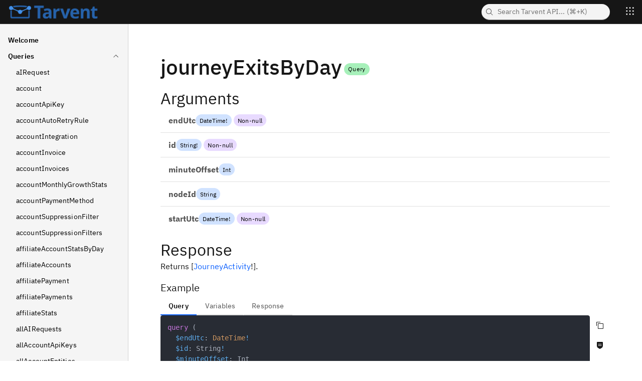

--- FILE ---
content_type: text/html; charset=utf-8
request_url: https://developer.tarvent.com/queries/journeyExitsByDay
body_size: 21191
content:
<!doctype html>
<html lang="en">
    <head>
        <meta charset="utf-8" />
        <meta name="viewport" content="width=device-width, initial-scale=1" />
        <meta name="generator" content="Magidoc" />
        <meta
            name="generator-url"
            content="https://github.com/magidoc-org/magidoc"
        />

        
		<link href="../_app/immutable/assets/0.5mYN8Lio.css" rel="stylesheet">
		<link href="../_app/immutable/assets/pages.BZ7dBxQt.css" rel="stylesheet">
		<link href="../_app/immutable/assets/ChevronDown.DFnX4Nf0.css" rel="stylesheet">
		<link href="../_app/immutable/assets/PreviousNextPage.DZj4lXpB.css" rel="stylesheet">
		<link href="../_app/immutable/assets/FieldDetails.DpqSh-Zn.css" rel="stylesheet">
		<link href="../_app/immutable/assets/ArgsList.BW_tltZ4.css" rel="stylesheet">
		<link rel="modulepreload" href="../_app/immutable/entry/start.Ck-5_bmk.js">
		<link rel="modulepreload" href="../_app/immutable/chunks/entry.zvBYo-yB.js">
		<link rel="modulepreload" href="../_app/immutable/chunks/scheduler.BRkQt4do.js">
		<link rel="modulepreload" href="../_app/immutable/chunks/index.JPJLfay5.js">
		<link rel="modulepreload" href="../_app/immutable/chunks/control.BF6fwUr_.js">
		<link rel="modulepreload" href="../_app/immutable/entry/app.DWmUFf7q.js">
		<link rel="modulepreload" href="../_app/immutable/chunks/index.BzjUemo1.js">
		<link rel="modulepreload" href="../_app/immutable/nodes/0.qx8XFQqo.js">
		<link rel="modulepreload" href="../_app/immutable/chunks/pages.C2NFkjMr.js">
		<link rel="modulepreload" href="../_app/immutable/chunks/ChevronDown.B9DvNtnv.js">
		<link rel="modulepreload" href="../_app/immutable/chunks/prism-json.CMKj7kFV.js">
		<link rel="modulepreload" href="../_app/immutable/chunks/stores.DD4hfX7J.js">
		<link rel="modulepreload" href="../_app/immutable/chunks/Button.CpCQr_6W.js">
		<link rel="modulepreload" href="../_app/immutable/nodes/6.CDWMp6d5.js">
		<link rel="modulepreload" href="../_app/immutable/chunks/index.zdGPRoUX.js">
		<link rel="modulepreload" href="../_app/immutable/chunks/PreviousNextPage.DxD1TFfu.js">
		<link rel="modulepreload" href="../_app/immutable/chunks/FieldDetails.2ZyBYUX5.js">
		<link rel="modulepreload" href="../_app/immutable/chunks/ArgsList.1zWCknxn.js"><title>Query - journeyExitsByDay</title><!-- HEAD_svelte-k1ybol_START --><meta name="keywords" content="graphql,api,documentation,Tarvent API"><meta name="description" content="Tarvent API's GraphQL documentation"><meta name="og:title" content="Tarvent API"><meta name="og:type" content="article"><meta name="og:image" content="https://cdn.trvt.io/resource/graphics/logo/RefLogo.png"><meta name="og:site_name" content="Tarvent API"><meta name="og:description" content="Tarvent API's GraphQL documentation"><link rel="icon" href="https://cdn.trvt.io/resource/graphics/logo/favicon-16x16.png"><!-- HEAD_svelte-k1ybol_END --><!-- HEAD_svelte-19yffit_START --><!-- HEAD_svelte-19yffit_END -->
        <script>
            // Detect the user's preference for dark mode
            function setTheme() {
                const prefersDarkScheme = window.matchMedia(
                    '(prefers-color-scheme: dark)'
                ).matches
                if (prefersDarkScheme) {
                    document.documentElement.setAttribute('theme', 'g100')
                } else {
                    document.documentElement.setAttribute('theme', 'white')
                }
            }

            setTheme()

            window
                .matchMedia('(prefers-color-scheme: dark)')
                .addEventListener('change', setTheme)
        </script>
    </head>
    <body>
        <div style="display: contents">     <header aria-label="" class="bx--header">  <a href=".." class="bx--header__name"> <div slot="platform" class="header-logo-wrapper svelte-1n6280p"><img src="https://cdn.trvt.io/resource/graphics/logo/RefLogo.png" alt="Magidoc"></div></a> <div class="bx--header__global"> <button type="button" tabindex="0" class="bx--btn bx--btn--primary bx--btn--icon-only bx--tooltip__trigger bx--tooltip--a11y bx--btn--icon-only--bottom bx--tooltip--align-center bx--header__action"><span class="bx--assistive-text">Search</span>  <svg xmlns="http://www.w3.org/2000/svg" viewBox="0 0 32 32" fill="currentColor" preserveAspectRatio="xMidYMid meet" width="20" height="20" aria-hidden slot="icon"><path d="M29,27.5859l-7.5521-7.5521a11.0177,11.0177,0,1,0-1.4141,1.4141L27.5859,29ZM4,13a9,9,0,1,1,9,9A9.01,9.01,0,0,1,4,13Z"></path></svg></button>   <button type="button" class="bx--header__action  "> <svg xmlns="http://www.w3.org/2000/svg" viewBox="0 0 32 32" fill="currentColor" preserveAspectRatio="xMidYMid meet" width="20" height="20" aria-hidden><path d="M14 4H18V8H14zM4 4H8V8H4zM24 4H28V8H24zM14 14H18V18H14zM4 14H8V18H4zM24 14H28V18H24zM14 24H18V28H14zM4 24H8V28H4zM24 24H28V28H24z"></path></svg>    </button> </div></header>     <div class="bx--side-nav__overlay"></div> <nav aria-hidden class="bx--side-nav__navigation bx--side-nav bx--side-nav--ux  bx--side-nav--collapsed "><ul class="bx--side-nav__items"><li class="bx--side-nav__menu-item"><a href="/welcome" class=" bx--side-nav__link"><span class="bx--side-nav__link-text">Welcome</span></a></li> <li class="bx--side-nav__item"><button type="button" aria-expanded class="bx--side-nav__submenu"> <span class="bx--side-nav__submenu-title">Queries</span> <div class="bx--side-nav__icon bx--side-nav__icon--small bx--side-nav__submenu-chevron"><svg xmlns="http://www.w3.org/2000/svg" viewBox="0 0 32 32" fill="currentColor" preserveAspectRatio="xMidYMid meet" width="16" height="16" aria-hidden><path d="M16 22L6 12 7.4 10.6 16 19.2 24.6 10.6 26 12z"></path></svg></div></button>  <ul role="menu" class="bx--side-nav__menu" style="max-height: none;"><li class="bx--side-nav__menu-item"><a href="/queries/aIRequest" class=" bx--side-nav__link"><span class="bx--side-nav__link-text">aIRequest</span></a></li><li class="bx--side-nav__menu-item"><a href="/queries/account" class=" bx--side-nav__link"><span class="bx--side-nav__link-text">account</span></a></li><li class="bx--side-nav__menu-item"><a href="/queries/accountApiKey" class=" bx--side-nav__link"><span class="bx--side-nav__link-text">accountApiKey</span></a></li><li class="bx--side-nav__menu-item"><a href="/queries/accountAutoRetryRule" class=" bx--side-nav__link"><span class="bx--side-nav__link-text">accountAutoRetryRule</span></a></li><li class="bx--side-nav__menu-item"><a href="/queries/accountIntegration" class=" bx--side-nav__link"><span class="bx--side-nav__link-text">accountIntegration</span></a></li><li class="bx--side-nav__menu-item"><a href="/queries/accountInvoice" class=" bx--side-nav__link"><span class="bx--side-nav__link-text">accountInvoice</span></a></li><li class="bx--side-nav__menu-item"><a href="/queries/accountInvoices" class=" bx--side-nav__link"><span class="bx--side-nav__link-text">accountInvoices</span></a></li><li class="bx--side-nav__menu-item"><a href="/queries/accountMonthlyGrowthStats" class=" bx--side-nav__link"><span class="bx--side-nav__link-text">accountMonthlyGrowthStats</span></a></li><li class="bx--side-nav__menu-item"><a href="/queries/accountPaymentMethod" class=" bx--side-nav__link"><span class="bx--side-nav__link-text">accountPaymentMethod</span></a></li><li class="bx--side-nav__menu-item"><a href="/queries/accountSuppressionFilter" class=" bx--side-nav__link"><span class="bx--side-nav__link-text">accountSuppressionFilter</span></a></li><li class="bx--side-nav__menu-item"><a href="/queries/accountSuppressionFilters" class=" bx--side-nav__link"><span class="bx--side-nav__link-text">accountSuppressionFilters</span></a></li><li class="bx--side-nav__menu-item"><a href="/queries/affiliateAccountStatsByDay" class=" bx--side-nav__link"><span class="bx--side-nav__link-text">affiliateAccountStatsByDay</span></a></li><li class="bx--side-nav__menu-item"><a href="/queries/affiliateAccounts" class=" bx--side-nav__link"><span class="bx--side-nav__link-text">affiliateAccounts</span></a></li><li class="bx--side-nav__menu-item"><a href="/queries/affiliatePayment" class=" bx--side-nav__link"><span class="bx--side-nav__link-text">affiliatePayment</span></a></li><li class="bx--side-nav__menu-item"><a href="/queries/affiliatePayments" class=" bx--side-nav__link"><span class="bx--side-nav__link-text">affiliatePayments</span></a></li><li class="bx--side-nav__menu-item"><a href="/queries/affiliateStats" class=" bx--side-nav__link"><span class="bx--side-nav__link-text">affiliateStats</span></a></li><li class="bx--side-nav__menu-item"><a href="/queries/allAIRequests" class=" bx--side-nav__link"><span class="bx--side-nav__link-text">allAIRequests</span></a></li><li class="bx--side-nav__menu-item"><a href="/queries/allAccountApiKeys" class=" bx--side-nav__link"><span class="bx--side-nav__link-text">allAccountApiKeys</span></a></li><li class="bx--side-nav__menu-item"><a href="/queries/allAccountEntities" class=" bx--side-nav__link"><span class="bx--side-nav__link-text">allAccountEntities</span></a></li><li class="bx--side-nav__menu-item"><a href="/queries/allAccountIntegrations" class=" bx--side-nav__link"><span class="bx--side-nav__link-text">allAccountIntegrations</span></a></li><li class="bx--side-nav__menu-item"><a href="/queries/allAccountPlanStats" class=" bx--side-nav__link"><span class="bx--side-nav__link-text">allAccountPlanStats</span></a></li><li class="bx--side-nav__menu-item"><a href="/queries/allAccountPlans" class=" bx--side-nav__link"><span class="bx--side-nav__link-text">allAccountPlans</span></a></li><li class="bx--side-nav__menu-item"><a href="/queries/allCampaignBounceTypeByDomainStats" class=" bx--side-nav__link"><span class="bx--side-nav__link-text">allCampaignBounceTypeByDomainStats</span></a></li><li class="bx--side-nav__menu-item"><a href="/queries/allCampaignBounceTypeStats" class=" bx--side-nav__link"><span class="bx--side-nav__link-text">allCampaignBounceTypeStats</span></a></li><li class="bx--side-nav__menu-item"><a href="/queries/allCampaignCombinationStats" class=" bx--side-nav__link"><span class="bx--side-nav__link-text">allCampaignCombinationStats</span></a></li><li class="bx--side-nav__menu-item"><a href="/queries/allCampaignContactEventTypeStats" class=" bx--side-nav__link"><span class="bx--side-nav__link-text">allCampaignContactEventTypeStats</span></a></li><li class="bx--side-nav__menu-item"><a href="/queries/allCampaignDeviceStats" class=" bx--side-nav__link"><span class="bx--side-nav__link-text">allCampaignDeviceStats</span></a></li><li class="bx--side-nav__menu-item"><a href="/queries/allCampaignLinkStats" class=" bx--side-nav__link"><span class="bx--side-nav__link-text">allCampaignLinkStats</span></a></li><li class="bx--side-nav__menu-item"><a href="/queries/allCampaignSocialShareStats" class=" bx--side-nav__link"><span class="bx--side-nav__link-text">allCampaignSocialShareStats</span></a></li><li class="bx--side-nav__menu-item"><a href="/queries/allCampaignSoftwareStats" class=" bx--side-nav__link"><span class="bx--side-nav__link-text">allCampaignSoftwareStats</span></a></li><li class="bx--side-nav__menu-item"><a href="/queries/allCustomReports" class=" bx--side-nav__link"><span class="bx--side-nav__link-text">allCustomReports</span></a></li><li class="bx--side-nav__menu-item"><a href="/queries/allExports" class=" bx--side-nav__link"><span class="bx--side-nav__link-text">allExports</span></a></li><li class="bx--side-nav__menu-item"><a href="/queries/allIntegrationPartners" class=" bx--side-nav__link"><span class="bx--side-nav__link-text">allIntegrationPartners</span></a></li><li class="bx--side-nav__menu-item"><a href="/queries/allPlans" class=" bx--side-nav__link"><span class="bx--side-nav__link-text">allPlans</span></a></li><li class="bx--side-nav__menu-item"><a href="/queries/allTransactions" class=" bx--side-nav__link"><span class="bx--side-nav__link-text">allTransactions</span></a></li><li class="bx--side-nav__menu-item"><a href="/queries/allUserActivity" class=" bx--side-nav__link"><span class="bx--side-nav__link-text">allUserActivity</span></a></li><li class="bx--side-nav__menu-item"><a href="/queries/allUserNotifications" class=" bx--side-nav__link"><span class="bx--side-nav__link-text">allUserNotifications</span></a></li><li class="bx--side-nav__menu-item"><a href="/queries/allWebhooks" class=" bx--side-nav__link"><span class="bx--side-nav__link-text">allWebhooks</span></a></li><li class="bx--side-nav__menu-item"><a href="/queries/article" class=" bx--side-nav__link"><span class="bx--side-nav__link-text">article</span></a></li><li class="bx--side-nav__menu-item"><a href="/queries/articleContent" class=" bx--side-nav__link"><span class="bx--side-nav__link-text">articleContent</span></a></li><li class="bx--side-nav__menu-item"><a href="/queries/artitelliBalance" class=" bx--side-nav__link"><span class="bx--side-nav__link-text">artitelliBalance</span></a></li><li class="bx--side-nav__menu-item"><a href="/queries/audience" class=" bx--side-nav__link"><span class="bx--side-nav__link-text">audience</span></a></li><li class="bx--side-nav__menu-item"><a href="/queries/audienceDataField" class=" bx--side-nav__link"><span class="bx--side-nav__link-text">audienceDataField</span></a></li><li class="bx--side-nav__menu-item"><a href="/queries/audienceDataFieldCategories" class=" bx--side-nav__link"><span class="bx--side-nav__link-text">audienceDataFieldCategories</span></a></li><li class="bx--side-nav__menu-item"><a href="/queries/audienceDataFields" class=" bx--side-nav__link"><span class="bx--side-nav__link-text">audienceDataFields</span></a></li><li class="bx--side-nav__menu-item"><a href="/queries/audienceExport" class=" bx--side-nav__link"><span class="bx--side-nav__link-text">audienceExport</span></a></li><li class="bx--side-nav__menu-item"><a href="/queries/audienceExports" class=" bx--side-nav__link"><span class="bx--side-nav__link-text">audienceExports</span></a></li><li class="bx--side-nav__menu-item"><a href="/queries/audienceGroup" class=" bx--side-nav__link"><span class="bx--side-nav__link-text">audienceGroup</span></a></li><li class="bx--side-nav__menu-item"><a href="/queries/audienceGroups" class=" bx--side-nav__link"><span class="bx--side-nav__link-text">audienceGroups</span></a></li><li class="bx--side-nav__menu-item"><a href="/queries/audienceImport" class=" bx--side-nav__link"><span class="bx--side-nav__link-text">audienceImport</span></a></li><li class="bx--side-nav__menu-item"><a href="/queries/audienceImports" class=" bx--side-nav__link"><span class="bx--side-nav__link-text">audienceImports</span></a></li><li class="bx--side-nav__menu-item"><a href="/queries/audienceSavedSearch" class=" bx--side-nav__link"><span class="bx--side-nav__link-text">audienceSavedSearch</span></a></li><li class="bx--side-nav__menu-item"><a href="/queries/audienceSavedSearches" class=" bx--side-nav__link"><span class="bx--side-nav__link-text">audienceSavedSearches</span></a></li><li class="bx--side-nav__menu-item"><a href="/queries/audienceStatsByDay" class=" bx--side-nav__link"><span class="bx--side-nav__link-text">audienceStatsByDay</span></a></li><li class="bx--side-nav__menu-item"><a href="/queries/audiences" class=" bx--side-nav__link"><span class="bx--side-nav__link-text">audiences</span></a></li><li class="bx--side-nav__menu-item"><a href="/queries/campaign" class=" bx--side-nav__link"><span class="bx--side-nav__link-text">campaign</span></a></li><li class="bx--side-nav__menu-item"><a href="/queries/campaignContentVariation" class=" bx--side-nav__link"><span class="bx--side-nav__link-text">campaignContentVariation</span></a></li><li class="bx--side-nav__menu-item"><a href="/queries/campaignContentVariationVersions" class=" bx--side-nav__link"><span class="bx--side-nav__link-text">campaignContentVariationVersions</span></a></li><li class="bx--side-nav__menu-item"><a href="/queries/campaignDataFields" class=" bx--side-nav__link"><span class="bx--side-nav__link-text">campaignDataFields</span></a></li><li class="bx--side-nav__menu-item"><a href="/queries/campaignHistoryStats" class=" bx--side-nav__link"><span class="bx--side-nav__link-text">campaignHistoryStats</span></a></li><li class="bx--side-nav__menu-item"><a href="/queries/campaignLinks" class=" bx--side-nav__link"><span class="bx--side-nav__link-text">campaignLinks</span></a></li><li class="bx--side-nav__menu-item"><a href="/queries/campaignRecipients" class=" bx--side-nav__link"><span class="bx--side-nav__link-text">campaignRecipients</span></a></li><li class="bx--side-nav__menu-item"><a href="/queries/campaignStats" class=" bx--side-nav__link"><span class="bx--side-nav__link-text">campaignStats</span></a></li><li class="bx--side-nav__menu-item"><a href="/queries/campaigns" class=" bx--side-nav__link"><span class="bx--side-nav__link-text">campaigns</span></a></li><li class="bx--side-nav__menu-item"><a href="/queries/checkAddOnHistory" class=" bx--side-nav__link"><span class="bx--side-nav__link-text">checkAddOnHistory</span></a></li><li class="bx--side-nav__menu-item"><a href="/queries/checkSyncEligibility" class=" bx--side-nav__link"><span class="bx--side-nav__link-text">checkSyncEligibility</span></a></li><li class="bx--side-nav__menu-item"><a href="/queries/contact" class=" bx--side-nav__link"><span class="bx--side-nav__link-text">contact</span></a></li><li class="bx--side-nav__menu-item"><a href="/queries/contactConversations" class=" bx--side-nav__link"><span class="bx--side-nav__link-text">contactConversations</span></a></li><li class="bx--side-nav__menu-item"><a href="/queries/contactCount" class=" bx--side-nav__link"><span class="bx--side-nav__link-text">contactCount</span></a></li><li class="bx--side-nav__menu-item"><a href="/queries/contactEvents" class=" bx--side-nav__link"><span class="bx--side-nav__link-text">contactEvents</span></a></li><li class="bx--side-nav__menu-item"><a href="/queries/contactJourneyConversions" class=" bx--side-nav__link"><span class="bx--side-nav__link-text">contactJourneyConversions</span></a></li><li class="bx--side-nav__menu-item"><a href="/queries/contactJourneyGoals" class=" bx--side-nav__link"><span class="bx--side-nav__link-text">contactJourneyGoals</span></a></li><li class="bx--side-nav__menu-item"><a href="/queries/contactNotes" class=" bx--side-nav__link"><span class="bx--side-nav__link-text">contactNotes</span></a></li><li class="bx--side-nav__menu-item"><a href="/queries/contacts" class=" bx--side-nav__link"><span class="bx--side-nav__link-text">contacts</span></a></li><li class="bx--side-nav__menu-item"><a href="/queries/contentBlock" class=" bx--side-nav__link"><span class="bx--side-nav__link-text">contentBlock</span></a></li><li class="bx--side-nav__menu-item"><a href="/queries/contentBlockContent" class=" bx--side-nav__link"><span class="bx--side-nav__link-text">contentBlockContent</span></a></li><li class="bx--side-nav__menu-item"><a href="/queries/countries" class=" bx--side-nav__link"><span class="bx--side-nav__link-text">countries</span></a></li><li class="bx--side-nav__menu-item"><a href="/queries/customApiEvent" class=" bx--side-nav__link"><span class="bx--side-nav__link-text">customApiEvent</span></a></li><li class="bx--side-nav__menu-item"><a href="/queries/customApiEvents" class=" bx--side-nav__link"><span class="bx--side-nav__link-text">customApiEvents</span></a></li><li class="bx--side-nav__menu-item"><a href="/queries/customReport" class=" bx--side-nav__link"><span class="bx--side-nav__link-text">customReport</span></a></li><li class="bx--side-nav__menu-item"><a href="/queries/customReportJob" class=" bx--side-nav__link"><span class="bx--side-nav__link-text">customReportJob</span></a></li><li class="bx--side-nav__menu-item"><a href="/queries/domain" class=" bx--side-nav__link"><span class="bx--side-nav__link-text">domain</span></a></li><li class="bx--side-nav__menu-item"><a href="/queries/domains" class=" bx--side-nav__link"><span class="bx--side-nav__link-text">domains</span></a></li><li class="bx--side-nav__menu-item"><a href="/queries/export" class=" bx--side-nav__link"><span class="bx--side-nav__link-text">export</span></a></li><li class="bx--side-nav__menu-item"><a href="/queries/fieldMappings" class=" bx--side-nav__link"><span class="bx--side-nav__link-text">fieldMappings</span></a></li><li class="bx--side-nav__menu-item"><a href="/queries/file" class=" bx--side-nav__link"><span class="bx--side-nav__link-text">file</span></a></li><li class="bx--side-nav__menu-item"><a href="/queries/fileStorageStatsByDay" class=" bx--side-nav__link"><span class="bx--side-nav__link-text">fileStorageStatsByDay</span></a></li><li class="bx--side-nav__menu-item"><a href="/queries/files" class=" bx--side-nav__link"><span class="bx--side-nav__link-text">files</span></a></li><li class="bx--side-nav__menu-item"><a href="/queries/folders" class=" bx--side-nav__link"><span class="bx--side-nav__link-text">folders</span></a></li><li class="bx--side-nav__menu-item"><a href="/queries/form" class=" bx--side-nav__link"><span class="bx--side-nav__link-text">form</span></a></li><li class="bx--side-nav__menu-item"><a href="/queries/formActionStats" class=" bx--side-nav__link"><span class="bx--side-nav__link-text">formActionStats</span></a></li><li class="bx--side-nav__menu-item"><a href="/queries/formQuestion" class=" bx--side-nav__link"><span class="bx--side-nav__link-text">formQuestion</span></a></li><li class="bx--side-nav__menu-item"><a href="/queries/formQuestions" class=" bx--side-nav__link"><span class="bx--side-nav__link-text">formQuestions</span></a></li><li class="bx--side-nav__menu-item"><a href="/queries/formResponses" class=" bx--side-nav__link"><span class="bx--side-nav__link-text">formResponses</span></a></li><li class="bx--side-nav__menu-item"><a href="/queries/formStats" class=" bx--side-nav__link"><span class="bx--side-nav__link-text">formStats</span></a></li><li class="bx--side-nav__menu-item"><a href="/queries/forms" class=" bx--side-nav__link"><span class="bx--side-nav__link-text">forms</span></a></li><li class="bx--side-nav__menu-item"><a href="/queries/headers" class=" bx--side-nav__link"><span class="bx--side-nav__link-text">headers</span></a></li><li class="bx--side-nav__menu-item"><a href="/queries/integrationCustomFields" class=" bx--side-nav__link"><span class="bx--side-nav__link-text">integrationCustomFields</span></a></li><li class="bx--side-nav__menu-item"><a href="/queries/integrationPartner" class=" bx--side-nav__link"><span class="bx--side-nav__link-text">integrationPartner</span></a></li><li class="bx--side-nav__menu-item"><a href="/queries/integrationSyncHistory" class=" bx--side-nav__link"><span class="bx--side-nav__link-text">integrationSyncHistory</span></a></li><li class="bx--side-nav__menu-item"><a href="/queries/journey" class=" bx--side-nav__link"><span class="bx--side-nav__link-text">journey</span></a></li><li class="bx--side-nav__menu-item"><a href="/queries/journeyCampaignStats" class=" bx--side-nav__link"><span class="bx--side-nav__link-text">journeyCampaignStats</span></a></li><li class="bx--side-nav__menu-item"><a href="/queries/journeyCompletesByDay" class=" bx--side-nav__link"><span class="bx--side-nav__link-text">journeyCompletesByDay</span></a></li><li class="bx--side-nav__menu-item"><a href="/queries/journeyContactStats" class=" bx--side-nav__link"><span class="bx--side-nav__link-text">journeyContactStats</span></a></li><li class="bx--side-nav__menu-item"><a href="/queries/journeyContactStatsByDay" class=" bx--side-nav__link"><span class="bx--side-nav__link-text">journeyContactStatsByDay</span></a></li><li class="bx--side-nav__menu-item"><a href="/queries/journeyContacts" class=" bx--side-nav__link"><span class="bx--side-nav__link-text">journeyContacts</span></a></li><li class="bx--side-nav__menu-item"><a href="/queries/journeyConversion" class=" bx--side-nav__link"><span class="bx--side-nav__link-text">journeyConversion</span></a></li><li class="bx--side-nav__menu-item"><a href="/queries/journeyConversionContacts" class=" bx--side-nav__link"><span class="bx--side-nav__link-text">journeyConversionContacts</span></a></li><li class="bx--side-nav__menu-item"><a href="/queries/journeyConversionStatsByDay" class=" bx--side-nav__link"><span class="bx--side-nav__link-text">journeyConversionStatsByDay</span></a></li><li class="bx--side-nav__menu-item"><a href="/queries/journeyConversions" class=" bx--side-nav__link"><span class="bx--side-nav__link-text">journeyConversions</span></a></li><li class="bx--side-nav__menu-item"><a href="/queries/journeyDurations" class=" bx--side-nav__link"><span class="bx--side-nav__link-text">journeyDurations</span></a></li><li class="bx--side-nav__menu-item"><a href="/queries/journeyEntriesByDay" class=" bx--side-nav__link"><span class="bx--side-nav__link-text">journeyEntriesByDay</span></a></li><li class="bx--side-nav__menu-item"><a aria-current="page" href="/queries/journeyExitsByDay" class=" bx--side-nav__link"><span class="bx--side-nav__link-text">journeyExitsByDay</span></a></li><li class="bx--side-nav__menu-item"><a href="/queries/journeyGoal" class=" bx--side-nav__link"><span class="bx--side-nav__link-text">journeyGoal</span></a></li><li class="bx--side-nav__menu-item"><a href="/queries/journeyGoalContacts" class=" bx--side-nav__link"><span class="bx--side-nav__link-text">journeyGoalContacts</span></a></li><li class="bx--side-nav__menu-item"><a href="/queries/journeyGoalStatsByDay" class=" bx--side-nav__link"><span class="bx--side-nav__link-text">journeyGoalStatsByDay</span></a></li><li class="bx--side-nav__menu-item"><a href="/queries/journeyGoals" class=" bx--side-nav__link"><span class="bx--side-nav__link-text">journeyGoals</span></a></li><li class="bx--side-nav__menu-item"><a href="/queries/journeyNode" class=" bx--side-nav__link"><span class="bx--side-nav__link-text">journeyNode</span></a></li><li class="bx--side-nav__menu-item"><a href="/queries/journeyNodes" class=" bx--side-nav__link"><span class="bx--side-nav__link-text">journeyNodes</span></a></li><li class="bx--side-nav__menu-item"><a href="/queries/journeySiteNotification" class=" bx--side-nav__link"><span class="bx--side-nav__link-text">journeySiteNotification</span></a></li><li class="bx--side-nav__menu-item"><a href="/queries/journeySiteNotificationStats" class=" bx--side-nav__link"><span class="bx--side-nav__link-text">journeySiteNotificationStats</span></a></li><li class="bx--side-nav__menu-item"><a href="/queries/journeySiteNotifications" class=" bx--side-nav__link"><span class="bx--side-nav__link-text">journeySiteNotifications</span></a></li><li class="bx--side-nav__menu-item"><a href="/queries/journeyTags" class=" bx--side-nav__link"><span class="bx--side-nav__link-text">journeyTags</span></a></li><li class="bx--side-nav__menu-item"><a href="/queries/journeys" class=" bx--side-nav__link"><span class="bx--side-nav__link-text">journeys</span></a></li><li class="bx--side-nav__menu-item"><a href="/queries/landingPage" class=" bx--side-nav__link"><span class="bx--side-nav__link-text">landingPage</span></a></li><li class="bx--side-nav__menu-item"><a href="/queries/landingPageActionStats" class=" bx--side-nav__link"><span class="bx--side-nav__link-text">landingPageActionStats</span></a></li><li class="bx--side-nav__menu-item"><a href="/queries/landingPageStats" class=" bx--side-nav__link"><span class="bx--side-nav__link-text">landingPageStats</span></a></li><li class="bx--side-nav__menu-item"><a href="/queries/landingPages" class=" bx--side-nav__link"><span class="bx--side-nav__link-text">landingPages</span></a></li><li class="bx--side-nav__menu-item"><a href="/queries/languages" class=" bx--side-nav__link"><span class="bx--side-nav__link-text">languages</span></a></li><li class="bx--side-nav__menu-item"><a href="/queries/lastIntegrationSync" class=" bx--side-nav__link"><span class="bx--side-nav__link-text">lastIntegrationSync</span></a></li><li class="bx--side-nav__menu-item"><a href="/queries/me" class=" bx--side-nav__link"><span class="bx--side-nav__link-text">me</span></a></li><li class="bx--side-nav__menu-item"><a href="/queries/permissions" class=" bx--side-nav__link"><span class="bx--side-nav__link-text">permissions</span></a></li><li class="bx--side-nav__menu-item"><a href="/queries/rssFeed" class=" bx--side-nav__link"><span class="bx--side-nav__link-text">rssFeed</span></a></li><li class="bx--side-nav__menu-item"><a href="/queries/sMSCampaign" class=" bx--side-nav__link"><span class="bx--side-nav__link-text">sMSCampaign</span></a></li><li class="bx--side-nav__menu-item"><a href="/queries/sMSCampaigns" class=" bx--side-nav__link"><span class="bx--side-nav__link-text">sMSCampaigns</span></a></li><li class="bx--side-nav__menu-item"><a href="/queries/securityRole" class=" bx--side-nav__link"><span class="bx--side-nav__link-text">securityRole</span></a></li><li class="bx--side-nav__menu-item"><a href="/queries/securityRoles" class=" bx--side-nav__link"><span class="bx--side-nav__link-text">securityRoles</span></a></li><li class="bx--side-nav__menu-item"><a href="/queries/servicePlan" class=" bx--side-nav__link"><span class="bx--side-nav__link-text">servicePlan</span></a></li><li class="bx--side-nav__menu-item"><a href="/queries/servicePlans" class=" bx--side-nav__link"><span class="bx--side-nav__link-text">servicePlans</span></a></li><li class="bx--side-nav__menu-item"><a href="/queries/states" class=" bx--side-nav__link"><span class="bx--side-nav__link-text">states</span></a></li><li class="bx--side-nav__menu-item"><a href="/queries/survey" class=" bx--side-nav__link"><span class="bx--side-nav__link-text">survey</span></a></li><li class="bx--side-nav__menu-item"><a href="/queries/surveyActionStats" class=" bx--side-nav__link"><span class="bx--side-nav__link-text">surveyActionStats</span></a></li><li class="bx--side-nav__menu-item"><a href="/queries/surveyQuestion" class=" bx--side-nav__link"><span class="bx--side-nav__link-text">surveyQuestion</span></a></li><li class="bx--side-nav__menu-item"><a href="/queries/surveyQuestions" class=" bx--side-nav__link"><span class="bx--side-nav__link-text">surveyQuestions</span></a></li><li class="bx--side-nav__menu-item"><a href="/queries/surveyResponses" class=" bx--side-nav__link"><span class="bx--side-nav__link-text">surveyResponses</span></a></li><li class="bx--side-nav__menu-item"><a href="/queries/surveyStats" class=" bx--side-nav__link"><span class="bx--side-nav__link-text">surveyStats</span></a></li><li class="bx--side-nav__menu-item"><a href="/queries/surveys" class=" bx--side-nav__link"><span class="bx--side-nav__link-text">surveys</span></a></li><li class="bx--side-nav__menu-item"><a href="/queries/systemJourneys" class=" bx--side-nav__link"><span class="bx--side-nav__link-text">systemJourneys</span></a></li><li class="bx--side-nav__menu-item"><a href="/queries/systemLandingPage" class=" bx--side-nav__link"><span class="bx--side-nav__link-text">systemLandingPage</span></a></li><li class="bx--side-nav__menu-item"><a href="/queries/systemLandingPages" class=" bx--side-nav__link"><span class="bx--side-nav__link-text">systemLandingPages</span></a></li><li class="bx--side-nav__menu-item"><a href="/queries/systemSurvey" class=" bx--side-nav__link"><span class="bx--side-nav__link-text">systemSurvey</span></a></li><li class="bx--side-nav__menu-item"><a href="/queries/systemSurveys" class=" bx--side-nav__link"><span class="bx--side-nav__link-text">systemSurveys</span></a></li><li class="bx--side-nav__menu-item"><a href="/queries/systemTemplate" class=" bx--side-nav__link"><span class="bx--side-nav__link-text">systemTemplate</span></a></li><li class="bx--side-nav__menu-item"><a href="/queries/systemTemplates" class=" bx--side-nav__link"><span class="bx--side-nav__link-text">systemTemplates</span></a></li><li class="bx--side-nav__menu-item"><a href="/queries/tags" class=" bx--side-nav__link"><span class="bx--side-nav__link-text">tags</span></a></li><li class="bx--side-nav__menu-item"><a href="/queries/template" class=" bx--side-nav__link"><span class="bx--side-nav__link-text">template</span></a></li><li class="bx--side-nav__menu-item"><a href="/queries/templateContent" class=" bx--side-nav__link"><span class="bx--side-nav__link-text">templateContent</span></a></li><li class="bx--side-nav__menu-item"><a href="/queries/templateTxVariables" class=" bx--side-nav__link"><span class="bx--side-nav__link-text">templateTxVariables</span></a></li><li class="bx--side-nav__menu-item"><a href="/queries/templateVersions" class=" bx--side-nav__link"><span class="bx--side-nav__link-text">templateVersions</span></a></li><li class="bx--side-nav__menu-item"><a href="/queries/templates" class=" bx--side-nav__link"><span class="bx--side-nav__link-text">templates</span></a></li><li class="bx--side-nav__menu-item"><a href="/queries/totalContactsByDay" class=" bx--side-nav__link"><span class="bx--side-nav__link-text">totalContactsByDay</span></a></li><li class="bx--side-nav__menu-item"><a href="/queries/totalEmailsByDay" class=" bx--side-nav__link"><span class="bx--side-nav__link-text">totalEmailsByDay</span></a></li><li class="bx--side-nav__menu-item"><a href="/queries/transaction" class=" bx--side-nav__link"><span class="bx--side-nav__link-text">transaction</span></a></li><li class="bx--side-nav__menu-item"><a href="/queries/transactionActivity" class=" bx--side-nav__link"><span class="bx--side-nav__link-text">transactionActivity</span></a></li><li class="bx--side-nav__menu-item"><a href="/queries/transactionDeviceStats" class=" bx--side-nav__link"><span class="bx--side-nav__link-text">transactionDeviceStats</span></a></li><li class="bx--side-nav__menu-item"><a href="/queries/transactionEvents" class=" bx--side-nav__link"><span class="bx--side-nav__link-text">transactionEvents</span></a></li><li class="bx--side-nav__menu-item"><a href="/queries/transactionFromDomains" class=" bx--side-nav__link"><span class="bx--side-nav__link-text">transactionFromDomains</span></a></li><li class="bx--side-nav__menu-item"><a href="/queries/transactionGroupNames" class=" bx--side-nav__link"><span class="bx--side-nav__link-text">transactionGroupNames</span></a></li><li class="bx--side-nav__menu-item"><a href="/queries/transactionPerformance" class=" bx--side-nav__link"><span class="bx--side-nav__link-text">transactionPerformance</span></a></li><li class="bx--side-nav__menu-item"><a href="/queries/transactionPerformanceBounceStats" class=" bx--side-nav__link"><span class="bx--side-nav__link-text">transactionPerformanceBounceStats</span></a></li><li class="bx--side-nav__menu-item"><a href="/queries/transactionPerformanceDeviceStats" class=" bx--side-nav__link"><span class="bx--side-nav__link-text">transactionPerformanceDeviceStats</span></a></li><li class="bx--side-nav__menu-item"><a href="/queries/transactionPerformanceLinkStats" class=" bx--side-nav__link"><span class="bx--side-nav__link-text">transactionPerformanceLinkStats</span></a></li><li class="bx--side-nav__menu-item"><a href="/queries/transactionPerformanceSoftwareStats" class=" bx--side-nav__link"><span class="bx--side-nav__link-text">transactionPerformanceSoftwareStats</span></a></li><li class="bx--side-nav__menu-item"><a href="/queries/transactionRecipientBounceDomains" class=" bx--side-nav__link"><span class="bx--side-nav__link-text">transactionRecipientBounceDomains</span></a></li><li class="bx--side-nav__menu-item"><a href="/queries/transactionRecipientDomains" class=" bx--side-nav__link"><span class="bx--side-nav__link-text">transactionRecipientDomains</span></a></li><li class="bx--side-nav__menu-item"><a href="/queries/transactionSoftwareStats" class=" bx--side-nav__link"><span class="bx--side-nav__link-text">transactionSoftwareStats</span></a></li><li class="bx--side-nav__menu-item"><a href="/queries/transactionTopRecipientBounceDomains" class=" bx--side-nav__link"><span class="bx--side-nav__link-text">transactionTopRecipientBounceDomains</span></a></li><li class="bx--side-nav__menu-item"><a href="/queries/transactionTrends" class=" bx--side-nav__link"><span class="bx--side-nav__link-text">transactionTrends</span></a></li><li class="bx--side-nav__menu-item"><a href="/queries/transactionTrendsLinks" class=" bx--side-nav__link"><span class="bx--side-nav__link-text">transactionTrendsLinks</span></a></li><li class="bx--side-nav__menu-item"><a href="/queries/user" class=" bx--side-nav__link"><span class="bx--side-nav__link-text">user</span></a></li><li class="bx--side-nav__menu-item"><a href="/queries/userClaims" class=" bx--side-nav__link"><span class="bx--side-nav__link-text">userClaims</span></a></li><li class="bx--side-nav__menu-item"><a href="/queries/userInvites" class=" bx--side-nav__link"><span class="bx--side-nav__link-text">userInvites</span></a></li><li class="bx--side-nav__menu-item"><a href="/queries/userNotification" class=" bx--side-nav__link"><span class="bx--side-nav__link-text">userNotification</span></a></li><li class="bx--side-nav__menu-item"><a href="/queries/users" class=" bx--side-nav__link"><span class="bx--side-nav__link-text">users</span></a></li><li class="bx--side-nav__menu-item"><a href="/queries/videoThumbnail" class=" bx--side-nav__link"><span class="bx--side-nav__link-text">videoThumbnail</span></a></li><li class="bx--side-nav__menu-item"><a href="/queries/view" class=" bx--side-nav__link"><span class="bx--side-nav__link-text">view</span></a></li><li class="bx--side-nav__menu-item"><a href="/queries/views" class=" bx--side-nav__link"><span class="bx--side-nav__link-text">views</span></a></li><li class="bx--side-nav__menu-item"><a href="/queries/webhook" class=" bx--side-nav__link"><span class="bx--side-nav__link-text">webhook</span></a></li> </ul></li> <li class="bx--side-nav__item"><button type="button" aria-expanded class="bx--side-nav__submenu"> <span class="bx--side-nav__submenu-title">Mutations</span> <div class="bx--side-nav__icon bx--side-nav__icon--small bx--side-nav__submenu-chevron"><svg xmlns="http://www.w3.org/2000/svg" viewBox="0 0 32 32" fill="currentColor" preserveAspectRatio="xMidYMid meet" width="16" height="16" aria-hidden><path d="M16 22L6 12 7.4 10.6 16 19.2 24.6 10.6 26 12z"></path></svg></div></button>  <ul role="menu" class="bx--side-nav__menu" style="max-height: none;"><li class="bx--side-nav__menu-item"><a href="/mutations/addOnCostEstimator" class=" bx--side-nav__link"><span class="bx--side-nav__link-text">addOnCostEstimator</span></a></li><li class="bx--side-nav__menu-item"><a href="/mutations/bulkDeleteContact" class=" bx--side-nav__link"><span class="bx--side-nav__link-text">bulkDeleteContact</span></a></li><li class="bx--side-nav__menu-item"><a href="/mutations/cancelAccountAddOn" class=" bx--side-nav__link"><span class="bx--side-nav__link-text">cancelAccountAddOn</span></a></li><li class="bx--side-nav__menu-item"><a href="/mutations/cancelAccountPlan" class=" bx--side-nav__link"><span class="bx--side-nav__link-text">cancelAccountPlan</span></a></li><li class="bx--side-nav__menu-item"><a href="/mutations/cancelAccountPlanDowngrade" class=" bx--side-nav__link"><span class="bx--side-nav__link-text">cancelAccountPlanDowngrade</span></a></li><li class="bx--side-nav__menu-item"><a href="/mutations/cancelAccountPlanNow" class=" bx--side-nav__link"><span class="bx--side-nav__link-text">cancelAccountPlanNow</span></a></li><li class="bx--side-nav__menu-item"><a href="/mutations/changeAccountAddOn" class=" bx--side-nav__link"><span class="bx--side-nav__link-text">changeAccountAddOn</span></a></li><li class="bx--side-nav__menu-item"><a href="/mutations/changeAccountPlan" class=" bx--side-nav__link"><span class="bx--side-nav__link-text">changeAccountPlan</span></a></li><li class="bx--side-nav__menu-item"><a href="/mutations/changeCustomReportStatus" class=" bx--side-nav__link"><span class="bx--side-nav__link-text">changeCustomReportStatus</span></a></li><li class="bx--side-nav__menu-item"><a href="/mutations/checkAlias" class=" bx--side-nav__link"><span class="bx--side-nav__link-text">checkAlias</span></a></li><li class="bx--side-nav__menu-item"><a href="/mutations/checkPathName" class=" bx--side-nav__link"><span class="bx--side-nav__link-text">checkPathName</span></a></li><li class="bx--side-nav__menu-item"><a href="/mutations/copyJourneyNode" class=" bx--side-nav__link"><span class="bx--side-nav__link-text">copyJourneyNode</span></a></li><li class="bx--side-nav__menu-item"><a href="/mutations/costEstimator" class=" bx--side-nav__link"><span class="bx--side-nav__link-text">costEstimator</span></a></li><li class="bx--side-nav__menu-item"><a href="/mutations/createAIRequest" class=" bx--side-nav__link"><span class="bx--side-nav__link-text">createAIRequest</span></a></li><li class="bx--side-nav__menu-item"><a href="/mutations/createAccount" class=" bx--side-nav__link"><span class="bx--side-nav__link-text">createAccount</span></a></li><li class="bx--side-nav__menu-item"><a href="/mutations/createAccountApiKey" class=" bx--side-nav__link"><span class="bx--side-nav__link-text">createAccountApiKey</span></a></li><li class="bx--side-nav__menu-item"><a href="/mutations/createAccountAutoRetryRule" class=" bx--side-nav__link"><span class="bx--side-nav__link-text">createAccountAutoRetryRule</span></a></li><li class="bx--side-nav__menu-item"><a href="/mutations/createAccountPaymentMethod" class=" bx--side-nav__link"><span class="bx--side-nav__link-text">createAccountPaymentMethod</span></a></li><li class="bx--side-nav__menu-item"><a href="/mutations/createAccountSuppressionFilter" class=" bx--side-nav__link"><span class="bx--side-nav__link-text">createAccountSuppressionFilter</span></a></li><li class="bx--side-nav__menu-item"><a href="/mutations/createAffiliateApp" class=" bx--side-nav__link"><span class="bx--side-nav__link-text">createAffiliateApp</span></a></li><li class="bx--side-nav__menu-item"><a href="/mutations/createAffiliatePayment" class=" bx--side-nav__link"><span class="bx--side-nav__link-text">createAffiliatePayment</span></a></li><li class="bx--side-nav__menu-item"><a href="/mutations/createArticle" class=" bx--side-nav__link"><span class="bx--side-nav__link-text">createArticle</span></a></li><li class="bx--side-nav__menu-item"><a href="/mutations/createAudience" class=" bx--side-nav__link"><span class="bx--side-nav__link-text">createAudience</span></a></li><li class="bx--side-nav__menu-item"><a href="/mutations/createAudienceDataField" class=" bx--side-nav__link"><span class="bx--side-nav__link-text">createAudienceDataField</span></a></li><li class="bx--side-nav__menu-item"><a href="/mutations/createAudienceDataFieldCategory" class=" bx--side-nav__link"><span class="bx--side-nav__link-text">createAudienceDataFieldCategory</span></a></li><li class="bx--side-nav__menu-item"><a href="/mutations/createAudienceGroup" class=" bx--side-nav__link"><span class="bx--side-nav__link-text">createAudienceGroup</span></a></li><li class="bx--side-nav__menu-item"><a href="/mutations/createAudienceSavedSearch" class=" bx--side-nav__link"><span class="bx--side-nav__link-text">createAudienceSavedSearch</span></a></li><li class="bx--side-nav__menu-item"><a href="/mutations/createAudienceSecurityRole" class=" bx--side-nav__link"><span class="bx--side-nav__link-text">createAudienceSecurityRole</span></a></li><li class="bx--side-nav__menu-item"><a href="/mutations/createAudienceWebhook" class=" bx--side-nav__link"><span class="bx--side-nav__link-text">createAudienceWebhook</span></a></li><li class="bx--side-nav__menu-item"><a href="/mutations/createCampaign" class=" bx--side-nav__link"><span class="bx--side-nav__link-text">createCampaign</span></a></li><li class="bx--side-nav__menu-item"><a href="/mutations/createCampaignContentVariation" class=" bx--side-nav__link"><span class="bx--side-nav__link-text">createCampaignContentVariation</span></a></li><li class="bx--side-nav__menu-item"><a href="/mutations/createContact" class=" bx--side-nav__link"><span class="bx--side-nav__link-text">createContact</span></a></li><li class="bx--side-nav__menu-item"><a href="/mutations/createContactConversation" class=" bx--side-nav__link"><span class="bx--side-nav__link-text">createContactConversation</span></a></li><li class="bx--side-nav__menu-item"><a href="/mutations/createContactCustomEvent" class=" bx--side-nav__link"><span class="bx--side-nav__link-text">createContactCustomEvent</span></a></li><li class="bx--side-nav__menu-item"><a href="/mutations/createContactNote" class=" bx--side-nav__link"><span class="bx--side-nav__link-text">createContactNote</span></a></li><li class="bx--side-nav__menu-item"><a href="/mutations/createContentBlock" class=" bx--side-nav__link"><span class="bx--side-nav__link-text">createContentBlock</span></a></li><li class="bx--side-nav__menu-item"><a href="/mutations/createCustomApiEvent" class=" bx--side-nav__link"><span class="bx--side-nav__link-text">createCustomApiEvent</span></a></li><li class="bx--side-nav__menu-item"><a href="/mutations/createDomain" class=" bx--side-nav__link"><span class="bx--side-nav__link-text">createDomain</span></a></li><li class="bx--side-nav__menu-item"><a href="/mutations/createExport" class=" bx--side-nav__link"><span class="bx--side-nav__link-text">createExport</span></a></li><li class="bx--side-nav__menu-item"><a href="/mutations/createFolder" class=" bx--side-nav__link"><span class="bx--side-nav__link-text">createFolder</span></a></li><li class="bx--side-nav__menu-item"><a href="/mutations/createForm" class=" bx--side-nav__link"><span class="bx--side-nav__link-text">createForm</span></a></li><li class="bx--side-nav__menu-item"><a href="/mutations/createFormQuestion" class=" bx--side-nav__link"><span class="bx--side-nav__link-text">createFormQuestion</span></a></li><li class="bx--side-nav__menu-item"><a href="/mutations/createGroupContact" class=" bx--side-nav__link"><span class="bx--side-nav__link-text">createGroupContact</span></a></li><li class="bx--side-nav__menu-item"><a href="/mutations/createIntegration" class=" bx--side-nav__link"><span class="bx--side-nav__link-text">createIntegration</span></a></li><li class="bx--side-nav__menu-item"><a href="/mutations/createJourney" class=" bx--side-nav__link"><span class="bx--side-nav__link-text">createJourney</span></a></li><li class="bx--side-nav__menu-item"><a href="/mutations/createJourneyActionAddContactNote" class=" bx--side-nav__link"><span class="bx--side-nav__link-text">createJourneyActionAddContactNote</span></a></li><li class="bx--side-nav__menu-item"><a href="/mutations/createJourneyActionConvertContact" class=" bx--side-nav__link"><span class="bx--side-nav__link-text">createJourneyActionConvertContact</span></a></li><li class="bx--side-nav__menu-item"><a href="/mutations/createJourneyActionEvaluateGoal" class=" bx--side-nav__link"><span class="bx--side-nav__link-text">createJourneyActionEvaluateGoal</span></a></li><li class="bx--side-nav__menu-item"><a href="/mutations/createJourneyActionSendEmail" class=" bx--side-nav__link"><span class="bx--side-nav__link-text">createJourneyActionSendEmail</span></a></li><li class="bx--side-nav__menu-item"><a href="/mutations/createJourneyActionSendNotificationEmail" class=" bx--side-nav__link"><span class="bx--side-nav__link-text">createJourneyActionSendNotificationEmail</span></a></li><li class="bx--side-nav__menu-item"><a href="/mutations/createJourneyActionSendSMS" class=" bx--side-nav__link"><span class="bx--side-nav__link-text">createJourneyActionSendSMS</span></a></li><li class="bx--side-nav__menu-item"><a href="/mutations/createJourneyActionSiteNotification" class=" bx--side-nav__link"><span class="bx--side-nav__link-text">createJourneyActionSiteNotification</span></a></li><li class="bx--side-nav__menu-item"><a href="/mutations/createJourneyActionUpdateContactGroup" class=" bx--side-nav__link"><span class="bx--side-nav__link-text">createJourneyActionUpdateContactGroup</span></a></li><li class="bx--side-nav__menu-item"><a href="/mutations/createJourneyActionUpdateContactProfile" class=" bx--side-nav__link"><span class="bx--side-nav__link-text">createJourneyActionUpdateContactProfile</span></a></li><li class="bx--side-nav__menu-item"><a href="/mutations/createJourneyActionUpdateContactStatus" class=" bx--side-nav__link"><span class="bx--side-nav__link-text">createJourneyActionUpdateContactStatus</span></a></li><li class="bx--side-nav__menu-item"><a href="/mutations/createJourneyActionUpdateContactTag" class=" bx--side-nav__link"><span class="bx--side-nav__link-text">createJourneyActionUpdateContactTag</span></a></li><li class="bx--side-nav__menu-item"><a href="/mutations/createJourneyActionUpdateFacebookAudience" class=" bx--side-nav__link"><span class="bx--side-nav__link-text">createJourneyActionUpdateFacebookAudience</span></a></li><li class="bx--side-nav__menu-item"><a href="/mutations/createJourneyActionUpdateJourneyContact" class=" bx--side-nav__link"><span class="bx--side-nav__link-text">createJourneyActionUpdateJourneyContact</span></a></li><li class="bx--side-nav__menu-item"><a href="/mutations/createJourneyActionWebhook" class=" bx--side-nav__link"><span class="bx--side-nav__link-text">createJourneyActionWebhook</span></a></li><li class="bx--side-nav__menu-item"><a href="/mutations/createJourneyConversion" class=" bx--side-nav__link"><span class="bx--side-nav__link-text">createJourneyConversion</span></a></li><li class="bx--side-nav__menu-item"><a href="/mutations/createJourneyFlowDecisionSplit" class=" bx--side-nav__link"><span class="bx--side-nav__link-text">createJourneyFlowDecisionSplit</span></a></li><li class="bx--side-nav__menu-item"><a href="/mutations/createJourneyFlowEngagementSplit" class=" bx--side-nav__link"><span class="bx--side-nav__link-text">createJourneyFlowEngagementSplit</span></a></li><li class="bx--side-nav__menu-item"><a href="/mutations/createJourneyFlowGoTo" class=" bx--side-nav__link"><span class="bx--side-nav__link-text">createJourneyFlowGoTo</span></a></li><li class="bx--side-nav__menu-item"><a href="/mutations/createJourneyFlowJoin" class=" bx--side-nav__link"><span class="bx--side-nav__link-text">createJourneyFlowJoin</span></a></li><li class="bx--side-nav__menu-item"><a href="/mutations/createJourneyFlowPath" class=" bx--side-nav__link"><span class="bx--side-nav__link-text">createJourneyFlowPath</span></a></li><li class="bx--side-nav__menu-item"><a href="/mutations/createJourneyFlowRandomSplit" class=" bx--side-nav__link"><span class="bx--side-nav__link-text">createJourneyFlowRandomSplit</span></a></li><li class="bx--side-nav__menu-item"><a href="/mutations/createJourneyFlowWaitDateField" class=" bx--side-nav__link"><span class="bx--side-nav__link-text">createJourneyFlowWaitDateField</span></a></li><li class="bx--side-nav__menu-item"><a href="/mutations/createJourneyFlowWaitFieldChange" class=" bx--side-nav__link"><span class="bx--side-nav__link-text">createJourneyFlowWaitFieldChange</span></a></li><li class="bx--side-nav__menu-item"><a href="/mutations/createJourneyFlowWaitUntil" class=" bx--side-nav__link"><span class="bx--side-nav__link-text">createJourneyFlowWaitUntil</span></a></li><li class="bx--side-nav__menu-item"><a href="/mutations/createJourneyFlowWaitUntilCondition" class=" bx--side-nav__link"><span class="bx--side-nav__link-text">createJourneyFlowWaitUntilCondition</span></a></li><li class="bx--side-nav__menu-item"><a href="/mutations/createJourneyGoal" class=" bx--side-nav__link"><span class="bx--side-nav__link-text">createJourneyGoal</span></a></li><li class="bx--side-nav__menu-item"><a href="/mutations/createJourneyTriggerAudience" class=" bx--side-nav__link"><span class="bx--side-nav__link-text">createJourneyTriggerAudience</span></a></li><li class="bx--side-nav__menu-item"><a href="/mutations/createJourneyTriggerCampaign" class=" bx--side-nav__link"><span class="bx--side-nav__link-text">createJourneyTriggerCampaign</span></a></li><li class="bx--side-nav__menu-item"><a href="/mutations/createJourneyTriggerContactAdded" class=" bx--side-nav__link"><span class="bx--side-nav__link-text">createJourneyTriggerContactAdded</span></a></li><li class="bx--side-nav__menu-item"><a href="/mutations/createJourneyTriggerConversion" class=" bx--side-nav__link"><span class="bx--side-nav__link-text">createJourneyTriggerConversion</span></a></li><li class="bx--side-nav__menu-item"><a href="/mutations/createJourneyTriggerCustomEvent" class=" bx--side-nav__link"><span class="bx--side-nav__link-text">createJourneyTriggerCustomEvent</span></a></li><li class="bx--side-nav__menu-item"><a href="/mutations/createJourneyTriggerDate" class=" bx--side-nav__link"><span class="bx--side-nav__link-text">createJourneyTriggerDate</span></a></li><li class="bx--side-nav__menu-item"><a href="/mutations/createJourneyTriggerEcommerce" class=" bx--side-nav__link"><span class="bx--side-nav__link-text">createJourneyTriggerEcommerce</span></a></li><li class="bx--side-nav__menu-item"><a href="/mutations/createJourneyTriggerForm" class=" bx--side-nav__link"><span class="bx--side-nav__link-text">createJourneyTriggerForm</span></a></li><li class="bx--side-nav__menu-item"><a href="/mutations/createJourneyTriggerGoal" class=" bx--side-nav__link"><span class="bx--side-nav__link-text">createJourneyTriggerGoal</span></a></li><li class="bx--side-nav__menu-item"><a href="/mutations/createJourneyTriggerManualInclusion" class=" bx--side-nav__link"><span class="bx--side-nav__link-text">createJourneyTriggerManualInclusion</span></a></li><li class="bx--side-nav__menu-item"><a href="/mutations/createJourneyTriggerPage" class=" bx--side-nav__link"><span class="bx--side-nav__link-text">createJourneyTriggerPage</span></a></li><li class="bx--side-nav__menu-item"><a href="/mutations/createJourneyTriggerRss" class=" bx--side-nav__link"><span class="bx--side-nav__link-text">createJourneyTriggerRss</span></a></li><li class="bx--side-nav__menu-item"><a href="/mutations/createJourneyTriggerSurvey" class=" bx--side-nav__link"><span class="bx--side-nav__link-text">createJourneyTriggerSurvey</span></a></li><li class="bx--side-nav__menu-item"><a href="/mutations/createJourneyTriggerTransaction" class=" bx--side-nav__link"><span class="bx--side-nav__link-text">createJourneyTriggerTransaction</span></a></li><li class="bx--side-nav__menu-item"><a href="/mutations/createJourneyTriggerWebpage" class=" bx--side-nav__link"><span class="bx--side-nav__link-text">createJourneyTriggerWebpage</span></a></li><li class="bx--side-nav__menu-item"><a href="/mutations/createLandingPage" class=" bx--side-nav__link"><span class="bx--side-nav__link-text">createLandingPage</span></a></li><li class="bx--side-nav__menu-item"><a href="/mutations/createSMSCampaign" class=" bx--side-nav__link"><span class="bx--side-nav__link-text">createSMSCampaign</span></a></li><li class="bx--side-nav__menu-item"><a href="/mutations/createSecurityRole" class=" bx--side-nav__link"><span class="bx--side-nav__link-text">createSecurityRole</span></a></li><li class="bx--side-nav__menu-item"><a href="/mutations/createSurvey" class=" bx--side-nav__link"><span class="bx--side-nav__link-text">createSurvey</span></a></li><li class="bx--side-nav__menu-item"><a href="/mutations/createSurveyQuestion" class=" bx--side-nav__link"><span class="bx--side-nav__link-text">createSurveyQuestion</span></a></li><li class="bx--side-nav__menu-item"><a href="/mutations/createTag" class=" bx--side-nav__link"><span class="bx--side-nav__link-text">createTag</span></a></li><li class="bx--side-nav__menu-item"><a href="/mutations/createTemplate" class=" bx--side-nav__link"><span class="bx--side-nav__link-text">createTemplate</span></a></li><li class="bx--side-nav__menu-item"><a href="/mutations/createTransaction" class=" bx--side-nav__link"><span class="bx--side-nav__link-text">createTransaction</span></a></li><li class="bx--side-nav__menu-item"><a href="/mutations/createUrlFile" class=" bx--side-nav__link"><span class="bx--side-nav__link-text">createUrlFile</span></a></li><li class="bx--side-nav__menu-item"><a href="/mutations/createUserInvite" class=" bx--side-nav__link"><span class="bx--side-nav__link-text">createUserInvite</span></a></li><li class="bx--side-nav__menu-item"><a href="/mutations/createUserSecurityRole" class=" bx--side-nav__link"><span class="bx--side-nav__link-text">createUserSecurityRole</span></a></li><li class="bx--side-nav__menu-item"><a href="/mutations/createView" class=" bx--side-nav__link"><span class="bx--side-nav__link-text">createView</span></a></li><li class="bx--side-nav__menu-item"><a href="/mutations/createWebhook" class=" bx--side-nav__link"><span class="bx--side-nav__link-text">createWebhook</span></a></li><li class="bx--side-nav__menu-item"><a href="/mutations/deactivateIntegration" class=" bx--side-nav__link"><span class="bx--side-nav__link-text">deactivateIntegration</span></a></li><li class="bx--side-nav__menu-item"><a href="/mutations/deleteAIRequest" class=" bx--side-nav__link"><span class="bx--side-nav__link-text">deleteAIRequest</span></a></li><li class="bx--side-nav__menu-item"><a href="/mutations/deleteAccountAutoRetryRule" class=" bx--side-nav__link"><span class="bx--side-nav__link-text">deleteAccountAutoRetryRule</span></a></li><li class="bx--side-nav__menu-item"><a href="/mutations/deleteAccountSuppressionFilter" class=" bx--side-nav__link"><span class="bx--side-nav__link-text">deleteAccountSuppressionFilter</span></a></li><li class="bx--side-nav__menu-item"><a href="/mutations/deleteAccountUser" class=" bx--side-nav__link"><span class="bx--side-nav__link-text">deleteAccountUser</span></a></li><li class="bx--side-nav__menu-item"><a href="/mutations/deleteArticle" class=" bx--side-nav__link"><span class="bx--side-nav__link-text">deleteArticle</span></a></li><li class="bx--side-nav__menu-item"><a href="/mutations/deleteAudience" class=" bx--side-nav__link"><span class="bx--side-nav__link-text">deleteAudience</span></a></li><li class="bx--side-nav__menu-item"><a href="/mutations/deleteAudienceDataField" class=" bx--side-nav__link"><span class="bx--side-nav__link-text">deleteAudienceDataField</span></a></li><li class="bx--side-nav__menu-item"><a href="/mutations/deleteAudienceDataFieldCategory" class=" bx--side-nav__link"><span class="bx--side-nav__link-text">deleteAudienceDataFieldCategory</span></a></li><li class="bx--side-nav__menu-item"><a href="/mutations/deleteAudienceGroup" class=" bx--side-nav__link"><span class="bx--side-nav__link-text">deleteAudienceGroup</span></a></li><li class="bx--side-nav__menu-item"><a href="/mutations/deleteAudienceSavedSearch" class=" bx--side-nav__link"><span class="bx--side-nav__link-text">deleteAudienceSavedSearch</span></a></li><li class="bx--side-nav__menu-item"><a href="/mutations/deleteAudienceSecurityRole" class=" bx--side-nav__link"><span class="bx--side-nav__link-text">deleteAudienceSecurityRole</span></a></li><li class="bx--side-nav__menu-item"><a href="/mutations/deleteAudienceWebhook" class=" bx--side-nav__link"><span class="bx--side-nav__link-text">deleteAudienceWebhook</span></a></li><li class="bx--side-nav__menu-item"><a href="/mutations/deleteCampaign" class=" bx--side-nav__link"><span class="bx--side-nav__link-text">deleteCampaign</span></a></li><li class="bx--side-nav__menu-item"><a href="/mutations/deleteCampaignContentVariation" class=" bx--side-nav__link"><span class="bx--side-nav__link-text">deleteCampaignContentVariation</span></a></li><li class="bx--side-nav__menu-item"><a href="/mutations/deleteContact" class=" bx--side-nav__link"><span class="bx--side-nav__link-text">deleteContact</span></a></li><li class="bx--side-nav__menu-item"><a href="/mutations/deleteContactNote" class=" bx--side-nav__link"><span class="bx--side-nav__link-text">deleteContactNote</span></a></li><li class="bx--side-nav__menu-item"><a href="/mutations/deleteContentBlock" class=" bx--side-nav__link"><span class="bx--side-nav__link-text">deleteContentBlock</span></a></li><li class="bx--side-nav__menu-item"><a href="/mutations/deleteCustomApiEvent" class=" bx--side-nav__link"><span class="bx--side-nav__link-text">deleteCustomApiEvent</span></a></li><li class="bx--side-nav__menu-item"><a href="/mutations/deleteCustomReport" class=" bx--side-nav__link"><span class="bx--side-nav__link-text">deleteCustomReport</span></a></li><li class="bx--side-nav__menu-item"><a href="/mutations/deleteCustomReportJob" class=" bx--side-nav__link"><span class="bx--side-nav__link-text">deleteCustomReportJob</span></a></li><li class="bx--side-nav__menu-item"><a href="/mutations/deleteDomain" class=" bx--side-nav__link"><span class="bx--side-nav__link-text">deleteDomain</span></a></li><li class="bx--side-nav__menu-item"><a href="/mutations/deleteFile" class=" bx--side-nav__link"><span class="bx--side-nav__link-text">deleteFile</span></a></li><li class="bx--side-nav__menu-item"><a href="/mutations/deleteFolder" class=" bx--side-nav__link"><span class="bx--side-nav__link-text">deleteFolder</span></a></li><li class="bx--side-nav__menu-item"><a href="/mutations/deleteForm" class=" bx--side-nav__link"><span class="bx--side-nav__link-text">deleteForm</span></a></li><li class="bx--side-nav__menu-item"><a href="/mutations/deleteFormQuestion" class=" bx--side-nav__link"><span class="bx--side-nav__link-text">deleteFormQuestion</span></a></li><li class="bx--side-nav__menu-item"><a href="/mutations/deleteGroupContact" class=" bx--side-nav__link"><span class="bx--side-nav__link-text">deleteGroupContact</span></a></li><li class="bx--side-nav__menu-item"><a href="/mutations/deleteIntegration" class=" bx--side-nav__link"><span class="bx--side-nav__link-text">deleteIntegration</span></a></li><li class="bx--side-nav__menu-item"><a href="/mutations/deleteJourney" class=" bx--side-nav__link"><span class="bx--side-nav__link-text">deleteJourney</span></a></li><li class="bx--side-nav__menu-item"><a href="/mutations/deleteJourneyConversion" class=" bx--side-nav__link"><span class="bx--side-nav__link-text">deleteJourneyConversion</span></a></li><li class="bx--side-nav__menu-item"><a href="/mutations/deleteJourneyFlowPath" class=" bx--side-nav__link"><span class="bx--side-nav__link-text">deleteJourneyFlowPath</span></a></li><li class="bx--side-nav__menu-item"><a href="/mutations/deleteJourneyGoal" class=" bx--side-nav__link"><span class="bx--side-nav__link-text">deleteJourneyGoal</span></a></li><li class="bx--side-nav__menu-item"><a href="/mutations/deleteJourneyNode" class=" bx--side-nav__link"><span class="bx--side-nav__link-text">deleteJourneyNode</span></a></li><li class="bx--side-nav__menu-item"><a href="/mutations/deleteLandingPage" class=" bx--side-nav__link"><span class="bx--side-nav__link-text">deleteLandingPage</span></a></li><li class="bx--side-nav__menu-item"><a href="/mutations/deleteSMSCampaign" class=" bx--side-nav__link"><span class="bx--side-nav__link-text">deleteSMSCampaign</span></a></li><li class="bx--side-nav__menu-item"><a href="/mutations/deleteSecurityRole" class=" bx--side-nav__link"><span class="bx--side-nav__link-text">deleteSecurityRole</span></a></li><li class="bx--side-nav__menu-item"><a href="/mutations/deleteSurvey" class=" bx--side-nav__link"><span class="bx--side-nav__link-text">deleteSurvey</span></a></li><li class="bx--side-nav__menu-item"><a href="/mutations/deleteSurveyQuestion" class=" bx--side-nav__link"><span class="bx--side-nav__link-text">deleteSurveyQuestion</span></a></li><li class="bx--side-nav__menu-item"><a href="/mutations/deleteTag" class=" bx--side-nav__link"><span class="bx--side-nav__link-text">deleteTag</span></a></li><li class="bx--side-nav__menu-item"><a href="/mutations/deleteTemplate" class=" bx--side-nav__link"><span class="bx--side-nav__link-text">deleteTemplate</span></a></li><li class="bx--side-nav__menu-item"><a href="/mutations/deleteUser" class=" bx--side-nav__link"><span class="bx--side-nav__link-text">deleteUser</span></a></li><li class="bx--side-nav__menu-item"><a href="/mutations/deleteUserNotification" class=" bx--side-nav__link"><span class="bx--side-nav__link-text">deleteUserNotification</span></a></li><li class="bx--side-nav__menu-item"><a href="/mutations/deleteUserSecurityRole" class=" bx--side-nav__link"><span class="bx--side-nav__link-text">deleteUserSecurityRole</span></a></li><li class="bx--side-nav__menu-item"><a href="/mutations/deleteView" class=" bx--side-nav__link"><span class="bx--side-nav__link-text">deleteView</span></a></li><li class="bx--side-nav__menu-item"><a href="/mutations/deleteWebhook" class=" bx--side-nav__link"><span class="bx--side-nav__link-text">deleteWebhook</span></a></li><li class="bx--side-nav__menu-item"><a href="/mutations/downgradeCheck" class=" bx--side-nav__link"><span class="bx--side-nav__link-text">downgradeCheck</span></a></li><li class="bx--side-nav__menu-item"><a href="/mutations/embedLandingPageForm" class=" bx--side-nav__link"><span class="bx--side-nav__link-text">embedLandingPageForm</span></a></li><li class="bx--side-nav__menu-item"><a href="/mutations/enterContactIntoJourney" class=" bx--side-nav__link"><span class="bx--side-nav__link-text">enterContactIntoJourney</span></a></li><li class="bx--side-nav__menu-item"><a href="/mutations/exitContactFromJourney" class=" bx--side-nav__link"><span class="bx--side-nav__link-text">exitContactFromJourney</span></a></li><li class="bx--side-nav__menu-item"><a href="/mutations/exportFormSource" class=" bx--side-nav__link"><span class="bx--side-nav__link-text">exportFormSource</span></a></li><li class="bx--side-nav__menu-item"><a href="/mutations/exportLandingPageSource" class=" bx--side-nav__link"><span class="bx--side-nav__link-text">exportLandingPageSource</span></a></li><li class="bx--side-nav__menu-item"><a href="/mutations/markAllUserNotificationsAsRead" class=" bx--side-nav__link"><span class="bx--side-nav__link-text">markAllUserNotificationsAsRead</span></a></li><li class="bx--side-nav__menu-item"><a href="/mutations/markCampaignAsNotReady" class=" bx--side-nav__link"><span class="bx--side-nav__link-text">markCampaignAsNotReady</span></a></li><li class="bx--side-nav__menu-item"><a href="/mutations/markCampaignAsReady" class=" bx--side-nav__link"><span class="bx--side-nav__link-text">markCampaignAsReady</span></a></li><li class="bx--side-nav__menu-item"><a href="/mutations/moveJourneyNode" class=" bx--side-nav__link"><span class="bx--side-nav__link-text">moveJourneyNode</span></a></li><li class="bx--side-nav__menu-item"><a href="/mutations/pauseCampaign" class=" bx--side-nav__link"><span class="bx--side-nav__link-text">pauseCampaign</span></a></li><li class="bx--side-nav__menu-item"><a href="/mutations/previewArticle" class=" bx--side-nav__link"><span class="bx--side-nav__link-text">previewArticle</span></a></li><li class="bx--side-nav__menu-item"><a href="/mutations/previewAudienceDoubleOptInEmail" class=" bx--side-nav__link"><span class="bx--side-nav__link-text">previewAudienceDoubleOptInEmail</span></a></li><li class="bx--side-nav__menu-item"><a href="/mutations/previewCampaign" class=" bx--side-nav__link"><span class="bx--side-nav__link-text">previewCampaign</span></a></li><li class="bx--side-nav__menu-item"><a href="/mutations/previewContentBlock" class=" bx--side-nav__link"><span class="bx--side-nav__link-text">previewContentBlock</span></a></li><li class="bx--side-nav__menu-item"><a href="/mutations/previewFormEmail" class=" bx--side-nav__link"><span class="bx--side-nav__link-text">previewFormEmail</span></a></li><li class="bx--side-nav__menu-item"><a href="/mutations/previewLandingPage" class=" bx--side-nav__link"><span class="bx--side-nav__link-text">previewLandingPage</span></a></li><li class="bx--side-nav__menu-item"><a href="/mutations/previewSurvey" class=" bx--side-nav__link"><span class="bx--side-nav__link-text">previewSurvey</span></a></li><li class="bx--side-nav__menu-item"><a href="/mutations/previewSurveyEmail" class=" bx--side-nav__link"><span class="bx--side-nav__link-text">previewSurveyEmail</span></a></li><li class="bx--side-nav__menu-item"><a href="/mutations/previewSystemTemplate" class=" bx--side-nav__link"><span class="bx--side-nav__link-text">previewSystemTemplate</span></a></li><li class="bx--side-nav__menu-item"><a href="/mutations/previewTemplate" class=" bx--side-nav__link"><span class="bx--side-nav__link-text">previewTemplate</span></a></li><li class="bx--side-nav__menu-item"><a href="/mutations/processUserInvite" class=" bx--side-nav__link"><span class="bx--side-nav__link-text">processUserInvite</span></a></li><li class="bx--side-nav__menu-item"><a href="/mutations/publishArticle" class=" bx--side-nav__link"><span class="bx--side-nav__link-text">publishArticle</span></a></li><li class="bx--side-nav__menu-item"><a href="/mutations/publishContentBlock" class=" bx--side-nav__link"><span class="bx--side-nav__link-text">publishContentBlock</span></a></li><li class="bx--side-nav__menu-item"><a href="/mutations/reactivateIntegration" class=" bx--side-nav__link"><span class="bx--side-nav__link-text">reactivateIntegration</span></a></li><li class="bx--side-nav__menu-item"><a href="/mutations/recalculateAudienceStats" class=" bx--side-nav__link"><span class="bx--side-nav__link-text">recalculateAudienceStats</span></a></li><li class="bx--side-nav__menu-item"><a href="/mutations/registerIntegrationWebhooks" class=" bx--side-nav__link"><span class="bx--side-nav__link-text">registerIntegrationWebhooks</span></a></li><li class="bx--side-nav__menu-item"><a href="/mutations/renderCampaignContentSource" class=" bx--side-nav__link"><span class="bx--side-nav__link-text">renderCampaignContentSource</span></a></li><li class="bx--side-nav__menu-item"><a href="/mutations/requestAccountAccess" class=" bx--side-nav__link"><span class="bx--side-nav__link-text">requestAccountAccess</span></a></li><li class="bx--side-nav__menu-item"><a href="/mutations/resendContactConfirmationEmail" class=" bx--side-nav__link"><span class="bx--side-nav__link-text">resendContactConfirmationEmail</span></a></li><li class="bx--side-nav__menu-item"><a href="/mutations/resendDoiEmail" class=" bx--side-nav__link"><span class="bx--side-nav__link-text">resendDoiEmail</span></a></li><li class="bx--side-nav__menu-item"><a href="/mutations/resendUserInvite" class=" bx--side-nav__link"><span class="bx--side-nav__link-text">resendUserInvite</span></a></li><li class="bx--side-nav__menu-item"><a href="/mutations/resetContactBounceCounts" class=" bx--side-nav__link"><span class="bx--side-nav__link-text">resetContactBounceCounts</span></a></li><li class="bx--side-nav__menu-item"><a href="/mutations/resetJourney" class=" bx--side-nav__link"><span class="bx--side-nav__link-text">resetJourney</span></a></li><li class="bx--side-nav__menu-item"><a href="/mutations/resolveSyncErrors" class=" bx--side-nav__link"><span class="bx--side-nav__link-text">resolveSyncErrors</span></a></li><li class="bx--side-nav__menu-item"><a href="/mutations/resumeCampaign" class=" bx--side-nav__link"><span class="bx--side-nav__link-text">resumeCampaign</span></a></li><li class="bx--side-nav__menu-item"><a href="/mutations/retrySyncErrors" class=" bx--side-nav__link"><span class="bx--side-nav__link-text">retrySyncErrors</span></a></li><li class="bx--side-nav__menu-item"><a href="/mutations/revokeAccountApiKey" class=" bx--side-nav__link"><span class="bx--side-nav__link-text">revokeAccountApiKey</span></a></li><li class="bx--side-nav__menu-item"><a href="/mutations/revokeUserInvite" class=" bx--side-nav__link"><span class="bx--side-nav__link-text">revokeUserInvite</span></a></li><li class="bx--side-nav__menu-item"><a href="/mutations/scheduleAudienceImport" class=" bx--side-nav__link"><span class="bx--side-nav__link-text">scheduleAudienceImport</span></a></li><li class="bx--side-nav__menu-item"><a href="/mutations/scheduleCampaign" class=" bx--side-nav__link"><span class="bx--side-nav__link-text">scheduleCampaign</span></a></li><li class="bx--side-nav__menu-item"><a href="/mutations/scheduleExport" class=" bx--side-nav__link"><span class="bx--side-nav__link-text">scheduleExport</span></a></li><li class="bx--side-nav__menu-item"><a href="/mutations/scheduleIntegrationSync" class=" bx--side-nav__link"><span class="bx--side-nav__link-text">scheduleIntegrationSync</span></a></li><li class="bx--side-nav__menu-item"><a href="/mutations/selectCampaignMvWinner" class=" bx--side-nav__link"><span class="bx--side-nav__link-text">selectCampaignMvWinner</span></a></li><li class="bx--side-nav__menu-item"><a href="/mutations/sendCampaignCopy" class=" bx--side-nav__link"><span class="bx--side-nav__link-text">sendCampaignCopy</span></a></li><li class="bx--side-nav__menu-item"><a href="/mutations/sendCampaignTest" class=" bx--side-nav__link"><span class="bx--side-nav__link-text">sendCampaignTest</span></a></li><li class="bx--side-nav__menu-item"><a href="/mutations/sendTemplateTest" class=" bx--side-nav__link"><span class="bx--side-nav__link-text">sendTemplateTest</span></a></li><li class="bx--side-nav__menu-item"><a href="/mutations/startJourney" class=" bx--side-nav__link"><span class="bx--side-nav__link-text">startJourney</span></a></li><li class="bx--side-nav__menu-item"><a href="/mutations/stopCampaign" class=" bx--side-nav__link"><span class="bx--side-nav__link-text">stopCampaign</span></a></li><li class="bx--side-nav__menu-item"><a href="/mutations/stopJourney" class=" bx--side-nav__link"><span class="bx--side-nav__link-text">stopJourney</span></a></li><li class="bx--side-nav__menu-item"><a href="/mutations/testIntegrationConnection" class=" bx--side-nav__link"><span class="bx--side-nav__link-text">testIntegrationConnection</span></a></li><li class="bx--side-nav__menu-item"><a href="/mutations/unpublishArticle" class=" bx--side-nav__link"><span class="bx--side-nav__link-text">unpublishArticle</span></a></li><li class="bx--side-nav__menu-item"><a href="/mutations/unpublishContentBlock" class=" bx--side-nav__link"><span class="bx--side-nav__link-text">unpublishContentBlock</span></a></li><li class="bx--side-nav__menu-item"><a href="/mutations/updateAccount" class=" bx--side-nav__link"><span class="bx--side-nav__link-text">updateAccount</span></a></li><li class="bx--side-nav__menu-item"><a href="/mutations/updateAccountAutoRetryRule" class=" bx--side-nav__link"><span class="bx--side-nav__link-text">updateAccountAutoRetryRule</span></a></li><li class="bx--side-nav__menu-item"><a href="/mutations/updateAccountPaymentMethod" class=" bx--side-nav__link"><span class="bx--side-nav__link-text">updateAccountPaymentMethod</span></a></li><li class="bx--side-nav__menu-item"><a href="/mutations/updateAccountPlanSettings" class=" bx--side-nav__link"><span class="bx--side-nav__link-text">updateAccountPlanSettings</span></a></li><li class="bx--side-nav__menu-item"><a href="/mutations/updateArticle" class=" bx--side-nav__link"><span class="bx--side-nav__link-text">updateArticle</span></a></li><li class="bx--side-nav__menu-item"><a href="/mutations/updateAudience" class=" bx--side-nav__link"><span class="bx--side-nav__link-text">updateAudience</span></a></li><li class="bx--side-nav__menu-item"><a href="/mutations/updateAudienceDataField" class=" bx--side-nav__link"><span class="bx--side-nav__link-text">updateAudienceDataField</span></a></li><li class="bx--side-nav__menu-item"><a href="/mutations/updateAudienceDataFieldCategory" class=" bx--side-nav__link"><span class="bx--side-nav__link-text">updateAudienceDataFieldCategory</span></a></li><li class="bx--side-nav__menu-item"><a href="/mutations/updateAudienceGroup" class=" bx--side-nav__link"><span class="bx--side-nav__link-text">updateAudienceGroup</span></a></li><li class="bx--side-nav__menu-item"><a href="/mutations/updateAudienceSavedSearch" class=" bx--side-nav__link"><span class="bx--side-nav__link-text">updateAudienceSavedSearch</span></a></li><li class="bx--side-nav__menu-item"><a href="/mutations/updateCampaign" class=" bx--side-nav__link"><span class="bx--side-nav__link-text">updateCampaign</span></a></li><li class="bx--side-nav__menu-item"><a href="/mutations/updateCampaignContentVariation" class=" bx--side-nav__link"><span class="bx--side-nav__link-text">updateCampaignContentVariation</span></a></li><li class="bx--side-nav__menu-item"><a href="/mutations/updateContact" class=" bx--side-nav__link"><span class="bx--side-nav__link-text">updateContact</span></a></li><li class="bx--side-nav__menu-item"><a href="/mutations/updateContactStatus" class=" bx--side-nav__link"><span class="bx--side-nav__link-text">updateContactStatus</span></a></li><li class="bx--side-nav__menu-item"><a href="/mutations/updateContactTags" class=" bx--side-nav__link"><span class="bx--side-nav__link-text">updateContactTags</span></a></li><li class="bx--side-nav__menu-item"><a href="/mutations/updateContentBlock" class=" bx--side-nav__link"><span class="bx--side-nav__link-text">updateContentBlock</span></a></li><li class="bx--side-nav__menu-item"><a href="/mutations/updateCustomApiEvent" class=" bx--side-nav__link"><span class="bx--side-nav__link-text">updateCustomApiEvent</span></a></li><li class="bx--side-nav__menu-item"><a href="/mutations/updateCustomReport" class=" bx--side-nav__link"><span class="bx--side-nav__link-text">updateCustomReport</span></a></li><li class="bx--side-nav__menu-item"><a href="/mutations/updateDomain" class=" bx--side-nav__link"><span class="bx--side-nav__link-text">updateDomain</span></a></li><li class="bx--side-nav__menu-item"><a href="/mutations/updateFile" class=" bx--side-nav__link"><span class="bx--side-nav__link-text">updateFile</span></a></li><li class="bx--side-nav__menu-item"><a href="/mutations/updateFolder" class=" bx--side-nav__link"><span class="bx--side-nav__link-text">updateFolder</span></a></li><li class="bx--side-nav__menu-item"><a href="/mutations/updateForm" class=" bx--side-nav__link"><span class="bx--side-nav__link-text">updateForm</span></a></li><li class="bx--side-nav__menu-item"><a href="/mutations/updateFormQuestion" class=" bx--side-nav__link"><span class="bx--side-nav__link-text">updateFormQuestion</span></a></li><li class="bx--side-nav__menu-item"><a href="/mutations/updateIntegration" class=" bx--side-nav__link"><span class="bx--side-nav__link-text">updateIntegration</span></a></li><li class="bx--side-nav__menu-item"><a href="/mutations/updateJourney" class=" bx--side-nav__link"><span class="bx--side-nav__link-text">updateJourney</span></a></li><li class="bx--side-nav__menu-item"><a href="/mutations/updateJourneyActionAddContactNote" class=" bx--side-nav__link"><span class="bx--side-nav__link-text">updateJourneyActionAddContactNote</span></a></li><li class="bx--side-nav__menu-item"><a href="/mutations/updateJourneyActionConvertContact" class=" bx--side-nav__link"><span class="bx--side-nav__link-text">updateJourneyActionConvertContact</span></a></li><li class="bx--side-nav__menu-item"><a href="/mutations/updateJourneyActionEvaluateGoal" class=" bx--side-nav__link"><span class="bx--side-nav__link-text">updateJourneyActionEvaluateGoal</span></a></li><li class="bx--side-nav__menu-item"><a href="/mutations/updateJourneyActionSendEmail" class=" bx--side-nav__link"><span class="bx--side-nav__link-text">updateJourneyActionSendEmail</span></a></li><li class="bx--side-nav__menu-item"><a href="/mutations/updateJourneyActionSendNotificationEmail" class=" bx--side-nav__link"><span class="bx--side-nav__link-text">updateJourneyActionSendNotificationEmail</span></a></li><li class="bx--side-nav__menu-item"><a href="/mutations/updateJourneyActionSendSMS" class=" bx--side-nav__link"><span class="bx--side-nav__link-text">updateJourneyActionSendSMS</span></a></li><li class="bx--side-nav__menu-item"><a href="/mutations/updateJourneyActionSiteNotification" class=" bx--side-nav__link"><span class="bx--side-nav__link-text">updateJourneyActionSiteNotification</span></a></li><li class="bx--side-nav__menu-item"><a href="/mutations/updateJourneyActionUpdateContactGroup" class=" bx--side-nav__link"><span class="bx--side-nav__link-text">updateJourneyActionUpdateContactGroup</span></a></li><li class="bx--side-nav__menu-item"><a href="/mutations/updateJourneyActionUpdateContactProfile" class=" bx--side-nav__link"><span class="bx--side-nav__link-text">updateJourneyActionUpdateContactProfile</span></a></li><li class="bx--side-nav__menu-item"><a href="/mutations/updateJourneyActionUpdateContactStatus" class=" bx--side-nav__link"><span class="bx--side-nav__link-text">updateJourneyActionUpdateContactStatus</span></a></li><li class="bx--side-nav__menu-item"><a href="/mutations/updateJourneyActionUpdateContactTag" class=" bx--side-nav__link"><span class="bx--side-nav__link-text">updateJourneyActionUpdateContactTag</span></a></li><li class="bx--side-nav__menu-item"><a href="/mutations/updateJourneyActionUpdateFacebookAudience" class=" bx--side-nav__link"><span class="bx--side-nav__link-text">updateJourneyActionUpdateFacebookAudience</span></a></li><li class="bx--side-nav__menu-item"><a href="/mutations/updateJourneyActionUpdateJourneyContact" class=" bx--side-nav__link"><span class="bx--side-nav__link-text">updateJourneyActionUpdateJourneyContact</span></a></li><li class="bx--side-nav__menu-item"><a href="/mutations/updateJourneyActionWebhook" class=" bx--side-nav__link"><span class="bx--side-nav__link-text">updateJourneyActionWebhook</span></a></li><li class="bx--side-nav__menu-item"><a href="/mutations/updateJourneyConversion" class=" bx--side-nav__link"><span class="bx--side-nav__link-text">updateJourneyConversion</span></a></li><li class="bx--side-nav__menu-item"><a href="/mutations/updateJourneyFlowDecisionSplit" class=" bx--side-nav__link"><span class="bx--side-nav__link-text">updateJourneyFlowDecisionSplit</span></a></li><li class="bx--side-nav__menu-item"><a href="/mutations/updateJourneyFlowEngagementSplit" class=" bx--side-nav__link"><span class="bx--side-nav__link-text">updateJourneyFlowEngagementSplit</span></a></li><li class="bx--side-nav__menu-item"><a href="/mutations/updateJourneyFlowGoTo" class=" bx--side-nav__link"><span class="bx--side-nav__link-text">updateJourneyFlowGoTo</span></a></li><li class="bx--side-nav__menu-item"><a href="/mutations/updateJourneyFlowJoin" class=" bx--side-nav__link"><span class="bx--side-nav__link-text">updateJourneyFlowJoin</span></a></li><li class="bx--side-nav__menu-item"><a href="/mutations/updateJourneyFlowPath" class=" bx--side-nav__link"><span class="bx--side-nav__link-text">updateJourneyFlowPath</span></a></li><li class="bx--side-nav__menu-item"><a href="/mutations/updateJourneyFlowRandomSplit" class=" bx--side-nav__link"><span class="bx--side-nav__link-text">updateJourneyFlowRandomSplit</span></a></li><li class="bx--side-nav__menu-item"><a href="/mutations/updateJourneyFlowWaitDateField" class=" bx--side-nav__link"><span class="bx--side-nav__link-text">updateJourneyFlowWaitDateField</span></a></li><li class="bx--side-nav__menu-item"><a href="/mutations/updateJourneyFlowWaitFieldChange" class=" bx--side-nav__link"><span class="bx--side-nav__link-text">updateJourneyFlowWaitFieldChange</span></a></li><li class="bx--side-nav__menu-item"><a href="/mutations/updateJourneyFlowWaitUntil" class=" bx--side-nav__link"><span class="bx--side-nav__link-text">updateJourneyFlowWaitUntil</span></a></li><li class="bx--side-nav__menu-item"><a href="/mutations/updateJourneyFlowWaitUntilCondition" class=" bx--side-nav__link"><span class="bx--side-nav__link-text">updateJourneyFlowWaitUntilCondition</span></a></li><li class="bx--side-nav__menu-item"><a href="/mutations/updateJourneyGoal" class=" bx--side-nav__link"><span class="bx--side-nav__link-text">updateJourneyGoal</span></a></li><li class="bx--side-nav__menu-item"><a href="/mutations/updateJourneyTriggerAudience" class=" bx--side-nav__link"><span class="bx--side-nav__link-text">updateJourneyTriggerAudience</span></a></li><li class="bx--side-nav__menu-item"><a href="/mutations/updateJourneyTriggerCampaign" class=" bx--side-nav__link"><span class="bx--side-nav__link-text">updateJourneyTriggerCampaign</span></a></li><li class="bx--side-nav__menu-item"><a href="/mutations/updateJourneyTriggerContactAdded" class=" bx--side-nav__link"><span class="bx--side-nav__link-text">updateJourneyTriggerContactAdded</span></a></li><li class="bx--side-nav__menu-item"><a href="/mutations/updateJourneyTriggerConversion" class=" bx--side-nav__link"><span class="bx--side-nav__link-text">updateJourneyTriggerConversion</span></a></li><li class="bx--side-nav__menu-item"><a href="/mutations/updateJourneyTriggerCustomEvent" class=" bx--side-nav__link"><span class="bx--side-nav__link-text">updateJourneyTriggerCustomEvent</span></a></li><li class="bx--side-nav__menu-item"><a href="/mutations/updateJourneyTriggerDate" class=" bx--side-nav__link"><span class="bx--side-nav__link-text">updateJourneyTriggerDate</span></a></li><li class="bx--side-nav__menu-item"><a href="/mutations/updateJourneyTriggerEcommerce" class=" bx--side-nav__link"><span class="bx--side-nav__link-text">updateJourneyTriggerEcommerce</span></a></li><li class="bx--side-nav__menu-item"><a href="/mutations/updateJourneyTriggerForm" class=" bx--side-nav__link"><span class="bx--side-nav__link-text">updateJourneyTriggerForm</span></a></li><li class="bx--side-nav__menu-item"><a href="/mutations/updateJourneyTriggerGoal" class=" bx--side-nav__link"><span class="bx--side-nav__link-text">updateJourneyTriggerGoal</span></a></li><li class="bx--side-nav__menu-item"><a href="/mutations/updateJourneyTriggerManualInclusion" class=" bx--side-nav__link"><span class="bx--side-nav__link-text">updateJourneyTriggerManualInclusion</span></a></li><li class="bx--side-nav__menu-item"><a href="/mutations/updateJourneyTriggerPage" class=" bx--side-nav__link"><span class="bx--side-nav__link-text">updateJourneyTriggerPage</span></a></li><li class="bx--side-nav__menu-item"><a href="/mutations/updateJourneyTriggerRss" class=" bx--side-nav__link"><span class="bx--side-nav__link-text">updateJourneyTriggerRss</span></a></li><li class="bx--side-nav__menu-item"><a href="/mutations/updateJourneyTriggerSurvey" class=" bx--side-nav__link"><span class="bx--side-nav__link-text">updateJourneyTriggerSurvey</span></a></li><li class="bx--side-nav__menu-item"><a href="/mutations/updateJourneyTriggerTransaction" class=" bx--side-nav__link"><span class="bx--side-nav__link-text">updateJourneyTriggerTransaction</span></a></li><li class="bx--side-nav__menu-item"><a href="/mutations/updateJourneyTriggerWebpage" class=" bx--side-nav__link"><span class="bx--side-nav__link-text">updateJourneyTriggerWebpage</span></a></li><li class="bx--side-nav__menu-item"><a href="/mutations/updateLandingPage" class=" bx--side-nav__link"><span class="bx--side-nav__link-text">updateLandingPage</span></a></li><li class="bx--side-nav__menu-item"><a href="/mutations/updateSMSCampaign" class=" bx--side-nav__link"><span class="bx--side-nav__link-text">updateSMSCampaign</span></a></li><li class="bx--side-nav__menu-item"><a href="/mutations/updateSecurityRole" class=" bx--side-nav__link"><span class="bx--side-nav__link-text">updateSecurityRole</span></a></li><li class="bx--side-nav__menu-item"><a href="/mutations/updateSurvey" class=" bx--side-nav__link"><span class="bx--side-nav__link-text">updateSurvey</span></a></li><li class="bx--side-nav__menu-item"><a href="/mutations/updateSurveyQuestion" class=" bx--side-nav__link"><span class="bx--side-nav__link-text">updateSurveyQuestion</span></a></li><li class="bx--side-nav__menu-item"><a href="/mutations/updateSyncErrorStatus" class=" bx--side-nav__link"><span class="bx--side-nav__link-text">updateSyncErrorStatus</span></a></li><li class="bx--side-nav__menu-item"><a href="/mutations/updateTag" class=" bx--side-nav__link"><span class="bx--side-nav__link-text">updateTag</span></a></li><li class="bx--side-nav__menu-item"><a href="/mutations/updateTemplate" class=" bx--side-nav__link"><span class="bx--side-nav__link-text">updateTemplate</span></a></li><li class="bx--side-nav__menu-item"><a href="/mutations/updateUser" class=" bx--side-nav__link"><span class="bx--side-nav__link-text">updateUser</span></a></li><li class="bx--side-nav__menu-item"><a href="/mutations/updateUserNotificationReadStatus" class=" bx--side-nav__link"><span class="bx--side-nav__link-text">updateUserNotificationReadStatus</span></a></li><li class="bx--side-nav__menu-item"><a href="/mutations/updateView" class=" bx--side-nav__link"><span class="bx--side-nav__link-text">updateView</span></a></li><li class="bx--side-nav__menu-item"><a href="/mutations/updateWebhook" class=" bx--side-nav__link"><span class="bx--side-nav__link-text">updateWebhook</span></a></li><li class="bx--side-nav__menu-item"><a href="/mutations/userFastFactVote" class=" bx--side-nav__link"><span class="bx--side-nav__link-text">userFastFactVote</span></a></li><li class="bx--side-nav__menu-item"><a href="/mutations/validateRSSFeed" class=" bx--side-nav__link"><span class="bx--side-nav__link-text">validateRSSFeed</span></a></li><li class="bx--side-nav__menu-item"><a href="/mutations/verifyUrl" class=" bx--side-nav__link"><span class="bx--side-nav__link-text">verifyUrl</span></a></li> </ul></li> <li class="bx--side-nav__item"><button type="button" aria-expanded class="bx--side-nav__submenu"> <span class="bx--side-nav__submenu-title">Types</span> <div class="bx--side-nav__icon bx--side-nav__icon--small bx--side-nav__submenu-chevron"><svg xmlns="http://www.w3.org/2000/svg" viewBox="0 0 32 32" fill="currentColor" preserveAspectRatio="xMidYMid meet" width="16" height="16" aria-hidden><path d="M16 22L6 12 7.4 10.6 16 19.2 24.6 10.6 26 12z"></path></svg></div></button>  <ul role="menu" class="bx--side-nav__menu" style="max-height: none;"><li class="bx--side-nav__menu-item"><a href="/types/AIContentType" class=" bx--side-nav__link"><span class="bx--side-nav__link-text">AIContentType</span></a></li><li class="bx--side-nav__menu-item"><a href="/types/AIQuestionStyle" class=" bx--side-nav__link"><span class="bx--side-nav__link-text">AIQuestionStyle</span></a></li><li class="bx--side-nav__menu-item"><a href="/types/AIQuestionType" class=" bx--side-nav__link"><span class="bx--side-nav__link-text">AIQuestionType</span></a></li><li class="bx--side-nav__menu-item"><a href="/types/AIRequest" class=" bx--side-nav__link"><span class="bx--side-nav__link-text">AIRequest</span></a></li><li class="bx--side-nav__menu-item"><a href="/types/AIRequestConnection" class=" bx--side-nav__link"><span class="bx--side-nav__link-text">AIRequestConnection</span></a></li><li class="bx--side-nav__menu-item"><a href="/types/AIRequestEdge" class=" bx--side-nav__link"><span class="bx--side-nav__link-text">AIRequestEdge</span></a></li><li class="bx--side-nav__menu-item"><a href="/types/AIRequestSortInput" class=" bx--side-nav__link"><span class="bx--side-nav__link-text">AIRequestSortInput</span></a></li><li class="bx--side-nav__menu-item"><a href="/types/Account" class=" bx--side-nav__link"><span class="bx--side-nav__link-text">Account</span></a></li><li class="bx--side-nav__menu-item"><a href="/types/AccountAddOnHistory" class=" bx--side-nav__link"><span class="bx--side-nav__link-text">AccountAddOnHistory</span></a></li><li class="bx--side-nav__menu-item"><a href="/types/AccountAddOnHistoryFilterInput" class=" bx--side-nav__link"><span class="bx--side-nav__link-text">AccountAddOnHistoryFilterInput</span></a></li><li class="bx--side-nav__menu-item"><a href="/types/AccountApiKey" class=" bx--side-nav__link"><span class="bx--side-nav__link-text">AccountApiKey</span></a></li><li class="bx--side-nav__menu-item"><a href="/types/AccountApiKeyInfo" class=" bx--side-nav__link"><span class="bx--side-nav__link-text">AccountApiKeyInfo</span></a></li><li class="bx--side-nav__menu-item"><a href="/types/AccountApiKeyInfoConnection" class=" bx--side-nav__link"><span class="bx--side-nav__link-text">AccountApiKeyInfoConnection</span></a></li><li class="bx--side-nav__menu-item"><a href="/types/AccountApiKeyInfoEdge" class=" bx--side-nav__link"><span class="bx--side-nav__link-text">AccountApiKeyInfoEdge</span></a></li><li class="bx--side-nav__menu-item"><a href="/types/AccountApiKeyInfoFilterInput" class=" bx--side-nav__link"><span class="bx--side-nav__link-text">AccountApiKeyInfoFilterInput</span></a></li><li class="bx--side-nav__menu-item"><a href="/types/AccountApiKeyInfoSortInput" class=" bx--side-nav__link"><span class="bx--side-nav__link-text">AccountApiKeyInfoSortInput</span></a></li><li class="bx--side-nav__menu-item"><a href="/types/AccountAutoRetryRule" class=" bx--side-nav__link"><span class="bx--side-nav__link-text">AccountAutoRetryRule</span></a></li><li class="bx--side-nav__menu-item"><a href="/types/AccountAutoRetryRuleConnection" class=" bx--side-nav__link"><span class="bx--side-nav__link-text">AccountAutoRetryRuleConnection</span></a></li><li class="bx--side-nav__menu-item"><a href="/types/AccountAutoRetryRuleEdge" class=" bx--side-nav__link"><span class="bx--side-nav__link-text">AccountAutoRetryRuleEdge</span></a></li><li class="bx--side-nav__menu-item"><a href="/types/AccountAutoRetryRuleFilterInput" class=" bx--side-nav__link"><span class="bx--side-nav__link-text">AccountAutoRetryRuleFilterInput</span></a></li><li class="bx--side-nav__menu-item"><a href="/types/AccountAutoRetryRuleSortInput" class=" bx--side-nav__link"><span class="bx--side-nav__link-text">AccountAutoRetryRuleSortInput</span></a></li><li class="bx--side-nav__menu-item"><a href="/types/AccountBounceDomain" class=" bx--side-nav__link"><span class="bx--side-nav__link-text">AccountBounceDomain</span></a></li><li class="bx--side-nav__menu-item"><a href="/types/AccountBounceDomainFilterInput" class=" bx--side-nav__link"><span class="bx--side-nav__link-text">AccountBounceDomainFilterInput</span></a></li><li class="bx--side-nav__menu-item"><a href="/types/AccountCreditBalance" class=" bx--side-nav__link"><span class="bx--side-nav__link-text">AccountCreditBalance</span></a></li><li class="bx--side-nav__menu-item"><a href="/types/AccountCreditBalanceFilterInput" class=" bx--side-nav__link"><span class="bx--side-nav__link-text">AccountCreditBalanceFilterInput</span></a></li><li class="bx--side-nav__menu-item"><a href="/types/AccountEntity" class=" bx--side-nav__link"><span class="bx--side-nav__link-text">AccountEntity</span></a></li><li class="bx--side-nav__menu-item"><a href="/types/AccountEntityFilterInput" class=" bx--side-nav__link"><span class="bx--side-nav__link-text">AccountEntityFilterInput</span></a></li><li class="bx--side-nav__menu-item"><a href="/types/AccountEntitySortInput" class=" bx--side-nav__link"><span class="bx--side-nav__link-text">AccountEntitySortInput</span></a></li><li class="bx--side-nav__menu-item"><a href="/types/AccountExport" class=" bx--side-nav__link"><span class="bx--side-nav__link-text">AccountExport</span></a></li><li class="bx--side-nav__menu-item"><a href="/types/AccountExportConnection" class=" bx--side-nav__link"><span class="bx--side-nav__link-text">AccountExportConnection</span></a></li><li class="bx--side-nav__menu-item"><a href="/types/AccountExportEdge" class=" bx--side-nav__link"><span class="bx--side-nav__link-text">AccountExportEdge</span></a></li><li class="bx--side-nav__menu-item"><a href="/types/AccountExportFilterInput" class=" bx--side-nav__link"><span class="bx--side-nav__link-text">AccountExportFilterInput</span></a></li><li class="bx--side-nav__menu-item"><a href="/types/AccountExportSortInput" class=" bx--side-nav__link"><span class="bx--side-nav__link-text">AccountExportSortInput</span></a></li><li class="bx--side-nav__menu-item"><a href="/types/AccountFact" class=" bx--side-nav__link"><span class="bx--side-nav__link-text">AccountFact</span></a></li><li class="bx--side-nav__menu-item"><a href="/types/AccountFactFilterInput" class=" bx--side-nav__link"><span class="bx--side-nav__link-text">AccountFactFilterInput</span></a></li><li class="bx--side-nav__menu-item"><a href="/types/AccountFee" class=" bx--side-nav__link"><span class="bx--side-nav__link-text">AccountFee</span></a></li><li class="bx--side-nav__menu-item"><a href="/types/AccountFeeFilterInput" class=" bx--side-nav__link"><span class="bx--side-nav__link-text">AccountFeeFilterInput</span></a></li><li class="bx--side-nav__menu-item"><a href="/types/AccountFormPathName" class=" bx--side-nav__link"><span class="bx--side-nav__link-text">AccountFormPathName</span></a></li><li class="bx--side-nav__menu-item"><a href="/types/AccountFormPathNameFilterInput" class=" bx--side-nav__link"><span class="bx--side-nav__link-text">AccountFormPathNameFilterInput</span></a></li><li class="bx--side-nav__menu-item"><a href="/types/AccountIntegration" class=" bx--side-nav__link"><span class="bx--side-nav__link-text">AccountIntegration</span></a></li><li class="bx--side-nav__menu-item"><a href="/types/AccountIntegrationConnection" class=" bx--side-nav__link"><span class="bx--side-nav__link-text">AccountIntegrationConnection</span></a></li><li class="bx--side-nav__menu-item"><a href="/types/AccountIntegrationEdge" class=" bx--side-nav__link"><span class="bx--side-nav__link-text">AccountIntegrationEdge</span></a></li><li class="bx--side-nav__menu-item"><a href="/types/AccountIntegrationFilterInput" class=" bx--side-nav__link"><span class="bx--side-nav__link-text">AccountIntegrationFilterInput</span></a></li><li class="bx--side-nav__menu-item"><a href="/types/AccountIntegrationSortInput" class=" bx--side-nav__link"><span class="bx--side-nav__link-text">AccountIntegrationSortInput</span></a></li><li class="bx--side-nav__menu-item"><a href="/types/AccountIntegrationSyncError" class=" bx--side-nav__link"><span class="bx--side-nav__link-text">AccountIntegrationSyncError</span></a></li><li class="bx--side-nav__menu-item"><a href="/types/AccountIntegrationSyncJob" class=" bx--side-nav__link"><span class="bx--side-nav__link-text">AccountIntegrationSyncJob</span></a></li><li class="bx--side-nav__menu-item"><a href="/types/AccountInvoice2" class=" bx--side-nav__link"><span class="bx--side-nav__link-text">AccountInvoice2</span></a></li><li class="bx--side-nav__menu-item"><a href="/types/AccountInvoice2FilterInput" class=" bx--side-nav__link"><span class="bx--side-nav__link-text">AccountInvoice2FilterInput</span></a></li><li class="bx--side-nav__menu-item"><a href="/types/AccountInvoiceInfo" class=" bx--side-nav__link"><span class="bx--side-nav__link-text">AccountInvoiceInfo</span></a></li><li class="bx--side-nav__menu-item"><a href="/types/AccountInvoiceInfoConnection" class=" bx--side-nav__link"><span class="bx--side-nav__link-text">AccountInvoiceInfoConnection</span></a></li><li class="bx--side-nav__menu-item"><a href="/types/AccountInvoiceInfoEdge" class=" bx--side-nav__link"><span class="bx--side-nav__link-text">AccountInvoiceInfoEdge</span></a></li><li class="bx--side-nav__menu-item"><a href="/types/AccountInvoiceInfoSortInput" class=" bx--side-nav__link"><span class="bx--side-nav__link-text">AccountInvoiceInfoSortInput</span></a></li><li class="bx--side-nav__menu-item"><a href="/types/AccountInvoiceLineItem" class=" bx--side-nav__link"><span class="bx--side-nav__link-text">AccountInvoiceLineItem</span></a></li><li class="bx--side-nav__menu-item"><a href="/types/AccountInvoiceLineItemFilterInput" class=" bx--side-nav__link"><span class="bx--side-nav__link-text">AccountInvoiceLineItemFilterInput</span></a></li><li class="bx--side-nav__menu-item"><a href="/types/AccountInvoiceLineItemInfo" class=" bx--side-nav__link"><span class="bx--side-nav__link-text">AccountInvoiceLineItemInfo</span></a></li><li class="bx--side-nav__menu-item"><a href="/types/AccountIp" class=" bx--side-nav__link"><span class="bx--side-nav__link-text">AccountIp</span></a></li><li class="bx--side-nav__menu-item"><a href="/types/AccountIpFilterInput" class=" bx--side-nav__link"><span class="bx--side-nav__link-text">AccountIpFilterInput</span></a></li><li class="bx--side-nav__menu-item"><a href="/types/AccountListGrowthStats" class=" bx--side-nav__link"><span class="bx--side-nav__link-text">AccountListGrowthStats</span></a></li><li class="bx--side-nav__menu-item"><a href="/types/AccountOverallStats" class=" bx--side-nav__link"><span class="bx--side-nav__link-text">AccountOverallStats</span></a></li><li class="bx--side-nav__menu-item"><a href="/types/AccountOverallStatsFilterInput" class=" bx--side-nav__link"><span class="bx--side-nav__link-text">AccountOverallStatsFilterInput</span></a></li><li class="bx--side-nav__menu-item"><a href="/types/AccountOverallStatsSortInput" class=" bx--side-nav__link"><span class="bx--side-nav__link-text">AccountOverallStatsSortInput</span></a></li><li class="bx--side-nav__menu-item"><a href="/types/AccountPaymentMethod" class=" bx--side-nav__link"><span class="bx--side-nav__link-text">AccountPaymentMethod</span></a></li><li class="bx--side-nav__menu-item"><a href="/types/AccountPaymentMethodFilterInput" class=" bx--side-nav__link"><span class="bx--side-nav__link-text">AccountPaymentMethodFilterInput</span></a></li><li class="bx--side-nav__menu-item"><a href="/types/AccountPlan" class=" bx--side-nav__link"><span class="bx--side-nav__link-text">AccountPlan</span></a></li><li class="bx--side-nav__menu-item"><a href="/types/AccountPlanAddOn" class=" bx--side-nav__link"><span class="bx--side-nav__link-text">AccountPlanAddOn</span></a></li><li class="bx--side-nav__menu-item"><a href="/types/AccountPlanAddOnFilterInput" class=" bx--side-nav__link"><span class="bx--side-nav__link-text">AccountPlanAddOnFilterInput</span></a></li><li class="bx--side-nav__menu-item"><a href="/types/AccountPlanAddOnStats" class=" bx--side-nav__link"><span class="bx--side-nav__link-text">AccountPlanAddOnStats</span></a></li><li class="bx--side-nav__menu-item"><a href="/types/AccountPlanAddOnStatsFilterInput" class=" bx--side-nav__link"><span class="bx--side-nav__link-text">AccountPlanAddOnStatsFilterInput</span></a></li><li class="bx--side-nav__menu-item"><a href="/types/AccountPlanConnection" class=" bx--side-nav__link"><span class="bx--side-nav__link-text">AccountPlanConnection</span></a></li><li class="bx--side-nav__menu-item"><a href="/types/AccountPlanDiscount" class=" bx--side-nav__link"><span class="bx--side-nav__link-text">AccountPlanDiscount</span></a></li><li class="bx--side-nav__menu-item"><a href="/types/AccountPlanDiscountFilterInput" class=" bx--side-nav__link"><span class="bx--side-nav__link-text">AccountPlanDiscountFilterInput</span></a></li><li class="bx--side-nav__menu-item"><a href="/types/AccountPlanEdge" class=" bx--side-nav__link"><span class="bx--side-nav__link-text">AccountPlanEdge</span></a></li><li class="bx--side-nav__menu-item"><a href="/types/AccountPlanFilterInput" class=" bx--side-nav__link"><span class="bx--side-nav__link-text">AccountPlanFilterInput</span></a></li><li class="bx--side-nav__menu-item"><a href="/types/AccountPlanInfo" class=" bx--side-nav__link"><span class="bx--side-nav__link-text">AccountPlanInfo</span></a></li><li class="bx--side-nav__menu-item"><a href="/types/AccountPlanInfoFilterInput" class=" bx--side-nav__link"><span class="bx--side-nav__link-text">AccountPlanInfoFilterInput</span></a></li><li class="bx--side-nav__menu-item"><a href="/types/AccountPlanInfoSortInput" class=" bx--side-nav__link"><span class="bx--side-nav__link-text">AccountPlanInfoSortInput</span></a></li><li class="bx--side-nav__menu-item"><a href="/types/AccountPlanSortInput" class=" bx--side-nav__link"><span class="bx--side-nav__link-text">AccountPlanSortInput</span></a></li><li class="bx--side-nav__menu-item"><a href="/types/AccountReceipt" class=" bx--side-nav__link"><span class="bx--side-nav__link-text">AccountReceipt</span></a></li><li class="bx--side-nav__menu-item"><a href="/types/AccountReceiptFilterInput" class=" bx--side-nav__link"><span class="bx--side-nav__link-text">AccountReceiptFilterInput</span></a></li><li class="bx--side-nav__menu-item"><a href="/types/AccountSendingDomain" class=" bx--side-nav__link"><span class="bx--side-nav__link-text">AccountSendingDomain</span></a></li><li class="bx--side-nav__menu-item"><a href="/types/AccountSendingDomainFilterInput" class=" bx--side-nav__link"><span class="bx--side-nav__link-text">AccountSendingDomainFilterInput</span></a></li><li class="bx--side-nav__menu-item"><a href="/types/AccountServicePlan" class=" bx--side-nav__link"><span class="bx--side-nav__link-text">AccountServicePlan</span></a></li><li class="bx--side-nav__menu-item"><a href="/types/AccountServicePlanFilterInput" class=" bx--side-nav__link"><span class="bx--side-nav__link-text">AccountServicePlanFilterInput</span></a></li><li class="bx--side-nav__menu-item"><a href="/types/AccountSetting" class=" bx--side-nav__link"><span class="bx--side-nav__link-text">AccountSetting</span></a></li><li class="bx--side-nav__menu-item"><a href="/types/AccountStatus" class=" bx--side-nav__link"><span class="bx--side-nav__link-text">AccountStatus</span></a></li><li class="bx--side-nav__menu-item"><a href="/types/AccountStatusActivity" class=" bx--side-nav__link"><span class="bx--side-nav__link-text">AccountStatusActivity</span></a></li><li class="bx--side-nav__menu-item"><a href="/types/AccountStatusActivityFilterInput" class=" bx--side-nav__link"><span class="bx--side-nav__link-text">AccountStatusActivityFilterInput</span></a></li><li class="bx--side-nav__menu-item"><a href="/types/AccountStatusDto" class=" bx--side-nav__link"><span class="bx--side-nav__link-text">AccountStatusDto</span></a></li><li class="bx--side-nav__menu-item"><a href="/types/AccountStatusDtoOperationFilterInput" class=" bx--side-nav__link"><span class="bx--side-nav__link-text">AccountStatusDtoOperationFilterInput</span></a></li><li class="bx--side-nav__menu-item"><a href="/types/AccountSubscription" class=" bx--side-nav__link"><span class="bx--side-nav__link-text">AccountSubscription</span></a></li><li class="bx--side-nav__menu-item"><a href="/types/AccountSubscriptionFilterInput" class=" bx--side-nav__link"><span class="bx--side-nav__link-text">AccountSubscriptionFilterInput</span></a></li><li class="bx--side-nav__menu-item"><a href="/types/AccountSuppressionFilter" class=" bx--side-nav__link"><span class="bx--side-nav__link-text">AccountSuppressionFilter</span></a></li><li class="bx--side-nav__menu-item"><a href="/types/AccountSuppressionFilterConnection" class=" bx--side-nav__link"><span class="bx--side-nav__link-text">AccountSuppressionFilterConnection</span></a></li><li class="bx--side-nav__menu-item"><a href="/types/AccountSuppressionFilterEdge" class=" bx--side-nav__link"><span class="bx--side-nav__link-text">AccountSuppressionFilterEdge</span></a></li><li class="bx--side-nav__menu-item"><a href="/types/AccountSuppressionFilterFilterInput" class=" bx--side-nav__link"><span class="bx--side-nav__link-text">AccountSuppressionFilterFilterInput</span></a></li><li class="bx--side-nav__menu-item"><a href="/types/AccountSuppressionFilterSortInput" class=" bx--side-nav__link"><span class="bx--side-nav__link-text">AccountSuppressionFilterSortInput</span></a></li><li class="bx--side-nav__menu-item"><a href="/types/AccountUserNotifScope" class=" bx--side-nav__link"><span class="bx--side-nav__link-text">AccountUserNotifScope</span></a></li><li class="bx--side-nav__menu-item"><a href="/types/AccountUserNotifScopeOperationFilterInput" class=" bx--side-nav__link"><span class="bx--side-nav__link-text">AccountUserNotifScopeOperationFilterInput</span></a></li><li class="bx--side-nav__menu-item"><a href="/types/AccountUserNotifStatus" class=" bx--side-nav__link"><span class="bx--side-nav__link-text">AccountUserNotifStatus</span></a></li><li class="bx--side-nav__menu-item"><a href="/types/AccountUserNotifStatusOperationFilterInput" class=" bx--side-nav__link"><span class="bx--side-nav__link-text">AccountUserNotifStatusOperationFilterInput</span></a></li><li class="bx--side-nav__menu-item"><a href="/types/AccountUserStatus" class=" bx--side-nav__link"><span class="bx--side-nav__link-text">AccountUserStatus</span></a></li><li class="bx--side-nav__menu-item"><a href="/types/ActionAddContactNote" class=" bx--side-nav__link"><span class="bx--side-nav__link-text">ActionAddContactNote</span></a></li><li class="bx--side-nav__menu-item"><a href="/types/ActionConvertContact" class=" bx--side-nav__link"><span class="bx--side-nav__link-text">ActionConvertContact</span></a></li><li class="bx--side-nav__menu-item"><a href="/types/ActionEvaluateGoal" class=" bx--side-nav__link"><span class="bx--side-nav__link-text">ActionEvaluateGoal</span></a></li><li class="bx--side-nav__menu-item"><a href="/types/ActionOperator" class=" bx--side-nav__link"><span class="bx--side-nav__link-text">ActionOperator</span></a></li><li class="bx--side-nav__menu-item"><a href="/types/ActionSendEmail" class=" bx--side-nav__link"><span class="bx--side-nav__link-text">ActionSendEmail</span></a></li><li class="bx--side-nav__menu-item"><a href="/types/ActionSendNotifiactionEmail" class=" bx--side-nav__link"><span class="bx--side-nav__link-text">ActionSendNotifiactionEmail</span></a></li><li class="bx--side-nav__menu-item"><a href="/types/ActionSendSMS" class=" bx--side-nav__link"><span class="bx--side-nav__link-text">ActionSendSMS</span></a></li><li class="bx--side-nav__menu-item"><a href="/types/ActionSiteNotification" class=" bx--side-nav__link"><span class="bx--side-nav__link-text">ActionSiteNotification</span></a></li><li class="bx--side-nav__menu-item"><a href="/types/ActionStats" class=" bx--side-nav__link"><span class="bx--side-nav__link-text">ActionStats</span></a></li><li class="bx--side-nav__menu-item"><a href="/types/ActionUpdateContactGroup" class=" bx--side-nav__link"><span class="bx--side-nav__link-text">ActionUpdateContactGroup</span></a></li><li class="bx--side-nav__menu-item"><a href="/types/ActionUpdateContactProfile" class=" bx--side-nav__link"><span class="bx--side-nav__link-text">ActionUpdateContactProfile</span></a></li><li class="bx--side-nav__menu-item"><a href="/types/ActionUpdateContactStatus" class=" bx--side-nav__link"><span class="bx--side-nav__link-text">ActionUpdateContactStatus</span></a></li><li class="bx--side-nav__menu-item"><a href="/types/ActionUpdateContactTag" class=" bx--side-nav__link"><span class="bx--side-nav__link-text">ActionUpdateContactTag</span></a></li><li class="bx--side-nav__menu-item"><a href="/types/ActionUpdateFacebookAudience" class=" bx--side-nav__link"><span class="bx--side-nav__link-text">ActionUpdateFacebookAudience</span></a></li><li class="bx--side-nav__menu-item"><a href="/types/ActionUpdateJourneyContact" class=" bx--side-nav__link"><span class="bx--side-nav__link-text">ActionUpdateJourneyContact</span></a></li><li class="bx--side-nav__menu-item"><a href="/types/ActionWebhook" class=" bx--side-nav__link"><span class="bx--side-nav__link-text">ActionWebhook</span></a></li><li class="bx--side-nav__menu-item"><a href="/types/ActiveJourneyContactAction" class=" bx--side-nav__link"><span class="bx--side-nav__link-text">ActiveJourneyContactAction</span></a></li><li class="bx--side-nav__menu-item"><a href="/types/AddBillingAddressInput" class=" bx--side-nav__link"><span class="bx--side-nav__link-text">AddBillingAddressInput</span></a></li><li class="bx--side-nav__menu-item"><a href="/types/AddCreditCardInfoInput" class=" bx--side-nav__link"><span class="bx--side-nav__link-text">AddCreditCardInfoInput</span></a></li><li class="bx--side-nav__menu-item"><a href="/types/AddOnChangeType" class=" bx--side-nav__link"><span class="bx--side-nav__link-text">AddOnChangeType</span></a></li><li class="bx--side-nav__menu-item"><a href="/types/AddOnInfoInput" class=" bx--side-nav__link"><span class="bx--side-nav__link-text">AddOnInfoInput</span></a></li><li class="bx--side-nav__menu-item"><a href="/types/AddOnPriceSummary" class=" bx--side-nav__link"><span class="bx--side-nav__link-text">AddOnPriceSummary</span></a></li><li class="bx--side-nav__menu-item"><a href="/types/AddOnType" class=" bx--side-nav__link"><span class="bx--side-nav__link-text">AddOnType</span></a></li><li class="bx--side-nav__menu-item"><a href="/types/AddOnTypeOperationFilterInput" class=" bx--side-nav__link"><span class="bx--side-nav__link-text">AddOnTypeOperationFilterInput</span></a></li><li class="bx--side-nav__menu-item"><a href="/types/AffiliateAccount" class=" bx--side-nav__link"><span class="bx--side-nav__link-text">AffiliateAccount</span></a></li><li class="bx--side-nav__menu-item"><a href="/types/AffiliateAccountStat" class=" bx--side-nav__link"><span class="bx--side-nav__link-text">AffiliateAccountStat</span></a></li><li class="bx--side-nav__menu-item"><a href="/types/AffiliateApp" class=" bx--side-nav__link"><span class="bx--side-nav__link-text">AffiliateApp</span></a></li><li class="bx--side-nav__menu-item"><a href="/types/AffiliateAppFilterInput" class=" bx--side-nav__link"><span class="bx--side-nav__link-text">AffiliateAppFilterInput</span></a></li><li class="bx--side-nav__menu-item"><a href="/types/AffiliateApplication" class=" bx--side-nav__link"><span class="bx--side-nav__link-text">AffiliateApplication</span></a></li><li class="bx--side-nav__menu-item"><a href="/types/AffiliateApplicationInput" class=" bx--side-nav__link"><span class="bx--side-nav__link-text">AffiliateApplicationInput</span></a></li><li class="bx--side-nav__menu-item"><a href="/types/AffiliateApplicationStatus" class=" bx--side-nav__link"><span class="bx--side-nav__link-text">AffiliateApplicationStatus</span></a></li><li class="bx--side-nav__menu-item"><a href="/types/AffiliateApplicationStatusOperationFilterInput" class=" bx--side-nav__link"><span class="bx--side-nav__link-text">AffiliateApplicationStatusOperationFilterInput</span></a></li><li class="bx--side-nav__menu-item"><a href="/types/AffiliatePayment" class=" bx--side-nav__link"><span class="bx--side-nav__link-text">AffiliatePayment</span></a></li><li class="bx--side-nav__menu-item"><a href="/types/AffiliatePaymentConnection" class=" bx--side-nav__link"><span class="bx--side-nav__link-text">AffiliatePaymentConnection</span></a></li><li class="bx--side-nav__menu-item"><a href="/types/AffiliatePaymentEdge" class=" bx--side-nav__link"><span class="bx--side-nav__link-text">AffiliatePaymentEdge</span></a></li><li class="bx--side-nav__menu-item"><a href="/types/AffiliatePaymentFilterInput" class=" bx--side-nav__link"><span class="bx--side-nav__link-text">AffiliatePaymentFilterInput</span></a></li><li class="bx--side-nav__menu-item"><a href="/types/AffiliatePaymentSortInput" class=" bx--side-nav__link"><span class="bx--side-nav__link-text">AffiliatePaymentSortInput</span></a></li><li class="bx--side-nav__menu-item"><a href="/types/AffiliatePaymentStatus" class=" bx--side-nav__link"><span class="bx--side-nav__link-text">AffiliatePaymentStatus</span></a></li><li class="bx--side-nav__menu-item"><a href="/types/AffiliatePaymentStatusOperationFilterInput" class=" bx--side-nav__link"><span class="bx--side-nav__link-text">AffiliatePaymentStatusOperationFilterInput</span></a></li><li class="bx--side-nav__menu-item"><a href="/types/AffiliateStats" class=" bx--side-nav__link"><span class="bx--side-nav__link-text">AffiliateStats</span></a></li><li class="bx--side-nav__menu-item"><a href="/types/AllSubscriberEventsByDayInput" class=" bx--side-nav__link"><span class="bx--side-nav__link-text">AllSubscriberEventsByDayInput</span></a></li><li class="bx--side-nav__menu-item"><a href="/types/AnimationType" class=" bx--side-nav__link"><span class="bx--side-nav__link-text">AnimationType</span></a></li><li class="bx--side-nav__menu-item"><a href="/types/AppTheme" class=" bx--side-nav__link"><span class="bx--side-nav__link-text">AppTheme</span></a></li><li class="bx--side-nav__menu-item"><a href="/types/ApplyPolicy" class=" bx--side-nav__link"><span class="bx--side-nav__link-text">ApplyPolicy</span></a></li><li class="bx--side-nav__menu-item"><a href="/types/Article" class=" bx--side-nav__link"><span class="bx--side-nav__link-text">Article</span></a></li><li class="bx--side-nav__menu-item"><a href="/types/ArticleContent" class=" bx--side-nav__link"><span class="bx--side-nav__link-text">ArticleContent</span></a></li><li class="bx--side-nav__menu-item"><a href="/types/ArticleDefaultLayout" class=" bx--side-nav__link"><span class="bx--side-nav__link-text">ArticleDefaultLayout</span></a></li><li class="bx--side-nav__menu-item"><a href="/types/ArticleVersion" class=" bx--side-nav__link"><span class="bx--side-nav__link-text">ArticleVersion</span></a></li><li class="bx--side-nav__menu-item"><a href="/types/ArticleVersions" class=" bx--side-nav__link"><span class="bx--side-nav__link-text">ArticleVersions</span></a></li><li class="bx--side-nav__menu-item"><a href="/types/ArtitelliBalance" class=" bx--side-nav__link"><span class="bx--side-nav__link-text">ArtitelliBalance</span></a></li><li class="bx--side-nav__menu-item"><a href="/types/Audience" class=" bx--side-nav__link"><span class="bx--side-nav__link-text">Audience</span></a></li><li class="bx--side-nav__menu-item"><a href="/types/AudienceForm" class=" bx--side-nav__link"><span class="bx--side-nav__link-text">AudienceForm</span></a></li><li class="bx--side-nav__menu-item"><a href="/types/AudienceFormType" class=" bx--side-nav__link"><span class="bx--side-nav__link-text">AudienceFormType</span></a></li><li class="bx--side-nav__menu-item"><a href="/types/AudienceGroupInfo" class=" bx--side-nav__link"><span class="bx--side-nav__link-text">AudienceGroupInfo</span></a></li><li class="bx--side-nav__menu-item"><a href="/types/AudienceGroupInfoConnection" class=" bx--side-nav__link"><span class="bx--side-nav__link-text">AudienceGroupInfoConnection</span></a></li><li class="bx--side-nav__menu-item"><a href="/types/AudienceGroupInfoEdge" class=" bx--side-nav__link"><span class="bx--side-nav__link-text">AudienceGroupInfoEdge</span></a></li><li class="bx--side-nav__menu-item"><a href="/types/AudienceGroupInfoFilterInput" class=" bx--side-nav__link"><span class="bx--side-nav__link-text">AudienceGroupInfoFilterInput</span></a></li><li class="bx--side-nav__menu-item"><a href="/types/AudienceGroupInfoSortInput" class=" bx--side-nav__link"><span class="bx--side-nav__link-text">AudienceGroupInfoSortInput</span></a></li><li class="bx--side-nav__menu-item"><a href="/types/AudienceGroupManagementType" class=" bx--side-nav__link"><span class="bx--side-nav__link-text">AudienceGroupManagementType</span></a></li><li class="bx--side-nav__menu-item"><a href="/types/AudienceInfo" class=" bx--side-nav__link"><span class="bx--side-nav__link-text">AudienceInfo</span></a></li><li class="bx--side-nav__menu-item"><a href="/types/AudienceInfoConnection" class=" bx--side-nav__link"><span class="bx--side-nav__link-text">AudienceInfoConnection</span></a></li><li class="bx--side-nav__menu-item"><a href="/types/AudienceInfoEdge" class=" bx--side-nav__link"><span class="bx--side-nav__link-text">AudienceInfoEdge</span></a></li><li class="bx--side-nav__menu-item"><a href="/types/AudienceInfoFilterInput" class=" bx--side-nav__link"><span class="bx--side-nav__link-text">AudienceInfoFilterInput</span></a></li><li class="bx--side-nav__menu-item"><a href="/types/AudienceInfoSortInput" class=" bx--side-nav__link"><span class="bx--side-nav__link-text">AudienceInfoSortInput</span></a></li><li class="bx--side-nav__menu-item"><a href="/types/AudienceStatsByDay" class=" bx--side-nav__link"><span class="bx--side-nav__link-text">AudienceStatsByDay</span></a></li><li class="bx--side-nav__menu-item"><a href="/types/AudienceStatsByDayConnection" class=" bx--side-nav__link"><span class="bx--side-nav__link-text">AudienceStatsByDayConnection</span></a></li><li class="bx--side-nav__menu-item"><a href="/types/AudienceStatsByDayEdge" class=" bx--side-nav__link"><span class="bx--side-nav__link-text">AudienceStatsByDayEdge</span></a></li><li class="bx--side-nav__menu-item"><a href="/types/AudienceStatsByDayFilterInput" class=" bx--side-nav__link"><span class="bx--side-nav__link-text">AudienceStatsByDayFilterInput</span></a></li><li class="bx--side-nav__menu-item"><a href="/types/AudienceStatsByDaySortInput" class=" bx--side-nav__link"><span class="bx--side-nav__link-text">AudienceStatsByDaySortInput</span></a></li><li class="bx--side-nav__menu-item"><a href="/types/AudienceTagFilterInput" class=" bx--side-nav__link"><span class="bx--side-nav__link-text">AudienceTagFilterInput</span></a></li><li class="bx--side-nav__menu-item"><a href="/types/AudienceWebhook" class=" bx--side-nav__link"><span class="bx--side-nav__link-text">AudienceWebhook</span></a></li><li class="bx--side-nav__menu-item"><a href="/types/BankAccountHolderType" class=" bx--side-nav__link"><span class="bx--side-nav__link-text">BankAccountHolderType</span></a></li><li class="bx--side-nav__menu-item"><a href="/types/BankAccountType" class=" bx--side-nav__link"><span class="bx--side-nav__link-text">BankAccountType</span></a></li><li class="bx--side-nav__menu-item"><a href="/types/BillingAddress" class=" bx--side-nav__link"><span class="bx--side-nav__link-text">BillingAddress</span></a></li><li class="bx--side-nav__menu-item"><a href="/types/Boolean" class=" bx--side-nav__link"><span class="bx--side-nav__link-text">Boolean</span></a></li><li class="bx--side-nav__menu-item"><a href="/types/BooleanOperationFilterInput" class=" bx--side-nav__link"><span class="bx--side-nav__link-text">BooleanOperationFilterInput</span></a></li><li class="bx--side-nav__menu-item"><a href="/types/BounceCategory" class=" bx--side-nav__link"><span class="bx--side-nav__link-text">BounceCategory</span></a></li><li class="bx--side-nav__menu-item"><a href="/types/BounceCategoryOperationFilterInput" class=" bx--side-nav__link"><span class="bx--side-nav__link-text">BounceCategoryOperationFilterInput</span></a></li><li class="bx--side-nav__menu-item"><a href="/types/BounceStatType" class=" bx--side-nav__link"><span class="bx--side-nav__link-text">BounceStatType</span></a></li><li class="bx--side-nav__menu-item"><a href="/types/BulkDeleteStatus" class=" bx--side-nav__link"><span class="bx--side-nav__link-text">BulkDeleteStatus</span></a></li><li class="bx--side-nav__menu-item"><a href="/types/ButtonPosition" class=" bx--side-nav__link"><span class="bx--side-nav__link-text">ButtonPosition</span></a></li><li class="bx--side-nav__menu-item"><a href="/types/ButtonType" class=" bx--side-nav__link"><span class="bx--side-nav__link-text">ButtonType</span></a></li><li class="bx--side-nav__menu-item"><a href="/types/Byte" class=" bx--side-nav__link"><span class="bx--side-nav__link-text">Byte</span></a></li><li class="bx--side-nav__menu-item"><a href="/types/Campaign" class=" bx--side-nav__link"><span class="bx--side-nav__link-text">Campaign</span></a></li><li class="bx--side-nav__menu-item"><a href="/types/CampaignAudienceFilter" class=" bx--side-nav__link"><span class="bx--side-nav__link-text">CampaignAudienceFilter</span></a></li><li class="bx--side-nav__menu-item"><a href="/types/CampaignAudienceFilterFilterInput" class=" bx--side-nav__link"><span class="bx--side-nav__link-text">CampaignAudienceFilterFilterInput</span></a></li><li class="bx--side-nav__menu-item"><a href="/types/CampaignBounceTypeByDomainStats" class=" bx--side-nav__link"><span class="bx--side-nav__link-text">CampaignBounceTypeByDomainStats</span></a></li><li class="bx--side-nav__menu-item"><a href="/types/CampaignBounceTypeStats" class=" bx--side-nav__link"><span class="bx--side-nav__link-text">CampaignBounceTypeStats</span></a></li><li class="bx--side-nav__menu-item"><a href="/types/CampaignCombination" class=" bx--side-nav__link"><span class="bx--side-nav__link-text">CampaignCombination</span></a></li><li class="bx--side-nav__menu-item"><a href="/types/CampaignCombinationFilterInput" class=" bx--side-nav__link"><span class="bx--side-nav__link-text">CampaignCombinationFilterInput</span></a></li><li class="bx--side-nav__menu-item"><a href="/types/CampaignCombinationStats" class=" bx--side-nav__link"><span class="bx--side-nav__link-text">CampaignCombinationStats</span></a></li><li class="bx--side-nav__menu-item"><a href="/types/CampaignCombinationStatsInput" class=" bx--side-nav__link"><span class="bx--side-nav__link-text">CampaignCombinationStatsInput</span></a></li><li class="bx--side-nav__menu-item"><a href="/types/CampaignContactEventTypeStats" class=" bx--side-nav__link"><span class="bx--side-nav__link-text">CampaignContactEventTypeStats</span></a></li><li class="bx--side-nav__menu-item"><a href="/types/CampaignContentInfo" class=" bx--side-nav__link"><span class="bx--side-nav__link-text">CampaignContentInfo</span></a></li><li class="bx--side-nav__menu-item"><a href="/types/CampaignContentInfoFilterInput" class=" bx--side-nav__link"><span class="bx--side-nav__link-text">CampaignContentInfoFilterInput</span></a></li><li class="bx--side-nav__menu-item"><a href="/types/CampaignContentSource" class=" bx--side-nav__link"><span class="bx--side-nav__link-text">CampaignContentSource</span></a></li><li class="bx--side-nav__menu-item"><a href="/types/CampaignDataFields" class=" bx--side-nav__link"><span class="bx--side-nav__link-text">CampaignDataFields</span></a></li><li class="bx--side-nav__menu-item"><a href="/types/CampaignDeviceStats" class=" bx--side-nav__link"><span class="bx--side-nav__link-text">CampaignDeviceStats</span></a></li><li class="bx--side-nav__menu-item"><a href="/types/CampaignFilterInput" class=" bx--side-nav__link"><span class="bx--side-nav__link-text">CampaignFilterInput</span></a></li><li class="bx--side-nav__menu-item"><a href="/types/CampaignFrom" class=" bx--side-nav__link"><span class="bx--side-nav__link-text">CampaignFrom</span></a></li><li class="bx--side-nav__menu-item"><a href="/types/CampaignFromFilterInput" class=" bx--side-nav__link"><span class="bx--side-nav__link-text">CampaignFromFilterInput</span></a></li><li class="bx--side-nav__menu-item"><a href="/types/CampaignHistory" class=" bx--side-nav__link"><span class="bx--side-nav__link-text">CampaignHistory</span></a></li><li class="bx--side-nav__menu-item"><a href="/types/CampaignHistoryInput" class=" bx--side-nav__link"><span class="bx--side-nav__link-text">CampaignHistoryInput</span></a></li><li class="bx--side-nav__menu-item"><a href="/types/CampaignHistoryOverviewStats" class=" bx--side-nav__link"><span class="bx--side-nav__link-text">CampaignHistoryOverviewStats</span></a></li><li class="bx--side-nav__menu-item"><a href="/types/CampaignHistoryStats" class=" bx--side-nav__link"><span class="bx--side-nav__link-text">CampaignHistoryStats</span></a></li><li class="bx--side-nav__menu-item"><a href="/types/CampaignInfo" class=" bx--side-nav__link"><span class="bx--side-nav__link-text">CampaignInfo</span></a></li><li class="bx--side-nav__menu-item"><a href="/types/CampaignInfoConnection" class=" bx--side-nav__link"><span class="bx--side-nav__link-text">CampaignInfoConnection</span></a></li><li class="bx--side-nav__menu-item"><a href="/types/CampaignInfoEdge" class=" bx--side-nav__link"><span class="bx--side-nav__link-text">CampaignInfoEdge</span></a></li><li class="bx--side-nav__menu-item"><a href="/types/CampaignInfoFilterInput" class=" bx--side-nav__link"><span class="bx--side-nav__link-text">CampaignInfoFilterInput</span></a></li><li class="bx--side-nav__menu-item"><a href="/types/CampaignInfoSortInput" class=" bx--side-nav__link"><span class="bx--side-nav__link-text">CampaignInfoSortInput</span></a></li><li class="bx--side-nav__menu-item"><a href="/types/CampaignLink" class=" bx--side-nav__link"><span class="bx--side-nav__link-text">CampaignLink</span></a></li><li class="bx--side-nav__menu-item"><a href="/types/CampaignLinkStats" class=" bx--side-nav__link"><span class="bx--side-nav__link-text">CampaignLinkStats</span></a></li><li class="bx--side-nav__menu-item"><a href="/types/CampaignPreview" class=" bx--side-nav__link"><span class="bx--side-nav__link-text">CampaignPreview</span></a></li><li class="bx--side-nav__menu-item"><a href="/types/CampaignSendStatus" class=" bx--side-nav__link"><span class="bx--side-nav__link-text">CampaignSendStatus</span></a></li><li class="bx--side-nav__menu-item"><a href="/types/CampaignSendStatusOperationFilterInput" class=" bx--side-nav__link"><span class="bx--side-nav__link-text">CampaignSendStatusOperationFilterInput</span></a></li><li class="bx--side-nav__menu-item"><a href="/types/CampaignSocialShareStats" class=" bx--side-nav__link"><span class="bx--side-nav__link-text">CampaignSocialShareStats</span></a></li><li class="bx--side-nav__menu-item"><a href="/types/CampaignSoftwareStats" class=" bx--side-nav__link"><span class="bx--side-nav__link-text">CampaignSoftwareStats</span></a></li><li class="bx--side-nav__menu-item"><a href="/types/CampaignSortInput" class=" bx--side-nav__link"><span class="bx--side-nav__link-text">CampaignSortInput</span></a></li><li class="bx--side-nav__menu-item"><a href="/types/CampaignStats" class=" bx--side-nav__link"><span class="bx--side-nav__link-text">CampaignStats</span></a></li><li class="bx--side-nav__menu-item"><a href="/types/CampaignStatsInput" class=" bx--side-nav__link"><span class="bx--side-nav__link-text">CampaignStatsInput</span></a></li><li class="bx--side-nav__menu-item"><a href="/types/CampaignSubject" class=" bx--side-nav__link"><span class="bx--side-nav__link-text">CampaignSubject</span></a></li><li class="bx--side-nav__menu-item"><a href="/types/CampaignSubjectFilterInput" class=" bx--side-nav__link"><span class="bx--side-nav__link-text">CampaignSubjectFilterInput</span></a></li><li class="bx--side-nav__menu-item"><a href="/types/CampaignTagFilterInput" class=" bx--side-nav__link"><span class="bx--side-nav__link-text">CampaignTagFilterInput</span></a></li><li class="bx--side-nav__menu-item"><a href="/types/CampaignType" class=" bx--side-nav__link"><span class="bx--side-nav__link-text">CampaignType</span></a></li><li class="bx--side-nav__menu-item"><a href="/types/CampaignTypeOperationFilterInput" class=" bx--side-nav__link"><span class="bx--side-nav__link-text">CampaignTypeOperationFilterInput</span></a></li><li class="bx--side-nav__menu-item"><a href="/types/CampaignVariationContent" class=" bx--side-nav__link"><span class="bx--side-nav__link-text">CampaignVariationContent</span></a></li><li class="bx--side-nav__menu-item"><a href="/types/CampaignVariationContentFilterInput" class=" bx--side-nav__link"><span class="bx--side-nav__link-text">CampaignVariationContentFilterInput</span></a></li><li class="bx--side-nav__menu-item"><a href="/types/CardDeclineReason" class=" bx--side-nav__link"><span class="bx--side-nav__link-text">CardDeclineReason</span></a></li><li class="bx--side-nav__menu-item"><a href="/types/CardDeclineReasonOperationFilterInput" class=" bx--side-nav__link"><span class="bx--side-nav__link-text">CardDeclineReasonOperationFilterInput</span></a></li><li class="bx--side-nav__menu-item"><a href="/types/Category" class=" bx--side-nav__link"><span class="bx--side-nav__link-text">Category</span></a></li><li class="bx--side-nav__menu-item"><a href="/types/CategoryFilterInput" class=" bx--side-nav__link"><span class="bx--side-nav__link-text">CategoryFilterInput</span></a></li><li class="bx--side-nav__menu-item"><a href="/types/CategorySortInput" class=" bx--side-nav__link"><span class="bx--side-nav__link-text">CategorySortInput</span></a></li><li class="bx--side-nav__menu-item"><a href="/types/CategoryType" class=" bx--side-nav__link"><span class="bx--side-nav__link-text">CategoryType</span></a></li><li class="bx--side-nav__menu-item"><a href="/types/CategoryTypeOperationFilterInput" class=" bx--side-nav__link"><span class="bx--side-nav__link-text">CategoryTypeOperationFilterInput</span></a></li><li class="bx--side-nav__menu-item"><a href="/types/Charset" class=" bx--side-nav__link"><span class="bx--side-nav__link-text">Charset</span></a></li><li class="bx--side-nav__menu-item"><a href="/types/CheckAliasInput" class=" bx--side-nav__link"><span class="bx--side-nav__link-text">CheckAliasInput</span></a></li><li class="bx--side-nav__menu-item"><a href="/types/ChgPlanResult" class=" bx--side-nav__link"><span class="bx--side-nav__link-text">ChgPlanResult</span></a></li><li class="bx--side-nav__menu-item"><a href="/types/Column" class=" bx--side-nav__link"><span class="bx--side-nav__link-text">Column</span></a></li><li class="bx--side-nav__menu-item"><a href="/types/ColumnFilterInput" class=" bx--side-nav__link"><span class="bx--side-nav__link-text">ColumnFilterInput</span></a></li><li class="bx--side-nav__menu-item"><a href="/types/CommunicationType" class=" bx--side-nav__link"><span class="bx--side-nav__link-text">CommunicationType</span></a></li><li class="bx--side-nav__menu-item"><a href="/types/CommunicationTypeOperationFilterInput" class=" bx--side-nav__link"><span class="bx--side-nav__link-text">CommunicationTypeOperationFilterInput</span></a></li><li class="bx--side-nav__menu-item"><a href="/types/ComparableByteOperationFilterInput" class=" bx--side-nav__link"><span class="bx--side-nav__link-text">ComparableByteOperationFilterInput</span></a></li><li class="bx--side-nav__menu-item"><a href="/types/ComparableDateTimeOperationFilterInput" class=" bx--side-nav__link"><span class="bx--side-nav__link-text">ComparableDateTimeOperationFilterInput</span></a></li><li class="bx--side-nav__menu-item"><a href="/types/ComparableDoubleOperationFilterInput" class=" bx--side-nav__link"><span class="bx--side-nav__link-text">ComparableDoubleOperationFilterInput</span></a></li><li class="bx--side-nav__menu-item"><a href="/types/ComparableGuidOperationFilterInput" class=" bx--side-nav__link"><span class="bx--side-nav__link-text">ComparableGuidOperationFilterInput</span></a></li><li class="bx--side-nav__menu-item"><a href="/types/ComparableInt32OperationFilterInput" class=" bx--side-nav__link"><span class="bx--side-nav__link-text">ComparableInt32OperationFilterInput</span></a></li><li class="bx--side-nav__menu-item"><a href="/types/ComparableInt64OperationFilterInput" class=" bx--side-nav__link"><span class="bx--side-nav__link-text">ComparableInt64OperationFilterInput</span></a></li><li class="bx--side-nav__menu-item"><a href="/types/ComparableNullableOfDateTimeOperationFilterInput" class=" bx--side-nav__link"><span class="bx--side-nav__link-text">ComparableNullableOfDateTimeOperationFilterInput</span></a></li><li class="bx--side-nav__menu-item"><a href="/types/ComparableNullableOfDecimalOperationFilterInput" class=" bx--side-nav__link"><span class="bx--side-nav__link-text">ComparableNullableOfDecimalOperationFilterInput</span></a></li><li class="bx--side-nav__menu-item"><a href="/types/ComparableNullableOfDoubleOperationFilterInput" class=" bx--side-nav__link"><span class="bx--side-nav__link-text">ComparableNullableOfDoubleOperationFilterInput</span></a></li><li class="bx--side-nav__menu-item"><a href="/types/ComparableNullableOfGuidOperationFilterInput" class=" bx--side-nav__link"><span class="bx--side-nav__link-text">ComparableNullableOfGuidOperationFilterInput</span></a></li><li class="bx--side-nav__menu-item"><a href="/types/ComparableNullableOfInt32OperationFilterInput" class=" bx--side-nav__link"><span class="bx--side-nav__link-text">ComparableNullableOfInt32OperationFilterInput</span></a></li><li class="bx--side-nav__menu-item"><a href="/types/ComparableNullableOfInt64OperationFilterInput" class=" bx--side-nav__link"><span class="bx--side-nav__link-text">ComparableNullableOfInt64OperationFilterInput</span></a></li><li class="bx--side-nav__menu-item"><a href="/types/Condition" class=" bx--side-nav__link"><span class="bx--side-nav__link-text">Condition</span></a></li><li class="bx--side-nav__menu-item"><a href="/types/ConditionFilterInput" class=" bx--side-nav__link"><span class="bx--side-nav__link-text">ConditionFilterInput</span></a></li><li class="bx--side-nav__menu-item"><a href="/types/ConditionGroup" class=" bx--side-nav__link"><span class="bx--side-nav__link-text">ConditionGroup</span></a></li><li class="bx--side-nav__menu-item"><a href="/types/ConditionGroupFilterInput" class=" bx--side-nav__link"><span class="bx--side-nav__link-text">ConditionGroupFilterInput</span></a></li><li class="bx--side-nav__menu-item"><a href="/types/ConditionGroupInput" class=" bx--side-nav__link"><span class="bx--side-nav__link-text">ConditionGroupInput</span></a></li><li class="bx--side-nav__menu-item"><a href="/types/ConditionGroupOperator" class=" bx--side-nav__link"><span class="bx--side-nav__link-text">ConditionGroupOperator</span></a></li><li class="bx--side-nav__menu-item"><a href="/types/ConditionGroupOperatorOperationFilterInput" class=" bx--side-nav__link"><span class="bx--side-nav__link-text">ConditionGroupOperatorOperationFilterInput</span></a></li><li class="bx--side-nav__menu-item"><a href="/types/ConditionGroupSortInput" class=" bx--side-nav__link"><span class="bx--side-nav__link-text">ConditionGroupSortInput</span></a></li><li class="bx--side-nav__menu-item"><a href="/types/ConditionInput" class=" bx--side-nav__link"><span class="bx--side-nav__link-text">ConditionInput</span></a></li><li class="bx--side-nav__menu-item"><a href="/types/ConnectionStatus" class=" bx--side-nav__link"><span class="bx--side-nav__link-text">ConnectionStatus</span></a></li><li class="bx--side-nav__menu-item"><a href="/types/ConnectionStatusOperationFilterInput" class=" bx--side-nav__link"><span class="bx--side-nav__link-text">ConnectionStatusOperationFilterInput</span></a></li><li class="bx--side-nav__menu-item"><a href="/types/Contact" class=" bx--side-nav__link"><span class="bx--side-nav__link-text">Contact</span></a></li><li class="bx--side-nav__menu-item"><a href="/types/ContactBehavior" class=" bx--side-nav__link"><span class="bx--side-nav__link-text">ContactBehavior</span></a></li><li class="bx--side-nav__menu-item"><a href="/types/ContactBehaviorOperationFilterInput" class=" bx--side-nav__link"><span class="bx--side-nav__link-text">ContactBehaviorOperationFilterInput</span></a></li><li class="bx--side-nav__menu-item"><a href="/types/ContactConnection" class=" bx--side-nav__link"><span class="bx--side-nav__link-text">ContactConnection</span></a></li><li class="bx--side-nav__menu-item"><a href="/types/ContactConversation" class=" bx--side-nav__link"><span class="bx--side-nav__link-text">ContactConversation</span></a></li><li class="bx--side-nav__menu-item"><a href="/types/ContactConversationConnection" class=" bx--side-nav__link"><span class="bx--side-nav__link-text">ContactConversationConnection</span></a></li><li class="bx--side-nav__menu-item"><a href="/types/ContactConversationEdge" class=" bx--side-nav__link"><span class="bx--side-nav__link-text">ContactConversationEdge</span></a></li><li class="bx--side-nav__menu-item"><a href="/types/ContactConversationFilterInput" class=" bx--side-nav__link"><span class="bx--side-nav__link-text">ContactConversationFilterInput</span></a></li><li class="bx--side-nav__menu-item"><a href="/types/ContactConversationSortInput" class=" bx--side-nav__link"><span class="bx--side-nav__link-text">ContactConversationSortInput</span></a></li><li class="bx--side-nav__menu-item"><a href="/types/ContactEdge" class=" bx--side-nav__link"><span class="bx--side-nav__link-text">ContactEdge</span></a></li><li class="bx--side-nav__menu-item"><a href="/types/ContactEvent" class=" bx--side-nav__link"><span class="bx--side-nav__link-text">ContactEvent</span></a></li><li class="bx--side-nav__menu-item"><a href="/types/ContactFilterInput" class=" bx--side-nav__link"><span class="bx--side-nav__link-text">ContactFilterInput</span></a></li><li class="bx--side-nav__menu-item"><a href="/types/ContactInfo" class=" bx--side-nav__link"><span class="bx--side-nav__link-text">ContactInfo</span></a></li><li class="bx--side-nav__menu-item"><a href="/types/ContactInfoFilterInput" class=" bx--side-nav__link"><span class="bx--side-nav__link-text">ContactInfoFilterInput</span></a></li><li class="bx--side-nav__menu-item"><a href="/types/ContactInfoSortInput" class=" bx--side-nav__link"><span class="bx--side-nav__link-text">ContactInfoSortInput</span></a></li><li class="bx--side-nav__menu-item"><a href="/types/ContactJourneyConversion" class=" bx--side-nav__link"><span class="bx--side-nav__link-text">ContactJourneyConversion</span></a></li><li class="bx--side-nav__menu-item"><a href="/types/ContactJourneyConversionConnection" class=" bx--side-nav__link"><span class="bx--side-nav__link-text">ContactJourneyConversionConnection</span></a></li><li class="bx--side-nav__menu-item"><a href="/types/ContactJourneyConversionEdge" class=" bx--side-nav__link"><span class="bx--side-nav__link-text">ContactJourneyConversionEdge</span></a></li><li class="bx--side-nav__menu-item"><a href="/types/ContactJourneyConversionFilterInput" class=" bx--side-nav__link"><span class="bx--side-nav__link-text">ContactJourneyConversionFilterInput</span></a></li><li class="bx--side-nav__menu-item"><a href="/types/ContactJourneyConversionSortInput" class=" bx--side-nav__link"><span class="bx--side-nav__link-text">ContactJourneyConversionSortInput</span></a></li><li class="bx--side-nav__menu-item"><a href="/types/ContactJourneyGoal" class=" bx--side-nav__link"><span class="bx--side-nav__link-text">ContactJourneyGoal</span></a></li><li class="bx--side-nav__menu-item"><a href="/types/ContactJourneyGoalConnection" class=" bx--side-nav__link"><span class="bx--side-nav__link-text">ContactJourneyGoalConnection</span></a></li><li class="bx--side-nav__menu-item"><a href="/types/ContactJourneyGoalEdge" class=" bx--side-nav__link"><span class="bx--side-nav__link-text">ContactJourneyGoalEdge</span></a></li><li class="bx--side-nav__menu-item"><a href="/types/ContactJourneyGoalFilterInput" class=" bx--side-nav__link"><span class="bx--side-nav__link-text">ContactJourneyGoalFilterInput</span></a></li><li class="bx--side-nav__menu-item"><a href="/types/ContactJourneyGoalSortInput" class=" bx--side-nav__link"><span class="bx--side-nav__link-text">ContactJourneyGoalSortInput</span></a></li><li class="bx--side-nav__menu-item"><a href="/types/ContactNote" class=" bx--side-nav__link"><span class="bx--side-nav__link-text">ContactNote</span></a></li><li class="bx--side-nav__menu-item"><a href="/types/ContactNoteConnection" class=" bx--side-nav__link"><span class="bx--side-nav__link-text">ContactNoteConnection</span></a></li><li class="bx--side-nav__menu-item"><a href="/types/ContactNoteEdge" class=" bx--side-nav__link"><span class="bx--side-nav__link-text">ContactNoteEdge</span></a></li><li class="bx--side-nav__menu-item"><a href="/types/ContactNoteFilterInput" class=" bx--side-nav__link"><span class="bx--side-nav__link-text">ContactNoteFilterInput</span></a></li><li class="bx--side-nav__menu-item"><a href="/types/ContactNoteSortInput" class=" bx--side-nav__link"><span class="bx--side-nav__link-text">ContactNoteSortInput</span></a></li><li class="bx--side-nav__menu-item"><a href="/types/ContactSortInput" class=" bx--side-nav__link"><span class="bx--side-nav__link-text">ContactSortInput</span></a></li><li class="bx--side-nav__menu-item"><a href="/types/ContactStatus" class=" bx--side-nav__link"><span class="bx--side-nav__link-text">ContactStatus</span></a></li><li class="bx--side-nav__menu-item"><a href="/types/ContactStatusOperationFilterInput" class=" bx--side-nav__link"><span class="bx--side-nav__link-text">ContactStatusOperationFilterInput</span></a></li><li class="bx--side-nav__menu-item"><a href="/types/ContentBlock" class=" bx--side-nav__link"><span class="bx--side-nav__link-text">ContentBlock</span></a></li><li class="bx--side-nav__menu-item"><a href="/types/ContentBlockContent" class=" bx--side-nav__link"><span class="bx--side-nav__link-text">ContentBlockContent</span></a></li><li class="bx--side-nav__menu-item"><a href="/types/ContentBlockType" class=" bx--side-nav__link"><span class="bx--side-nav__link-text">ContentBlockType</span></a></li><li class="bx--side-nav__menu-item"><a href="/types/ContentBlockVersion" class=" bx--side-nav__link"><span class="bx--side-nav__link-text">ContentBlockVersion</span></a></li><li class="bx--side-nav__menu-item"><a href="/types/ContentBlockVersions" class=" bx--side-nav__link"><span class="bx--side-nav__link-text">ContentBlockVersions</span></a></li><li class="bx--side-nav__menu-item"><a href="/types/ContentBody" class=" bx--side-nav__link"><span class="bx--side-nav__link-text">ContentBody</span></a></li><li class="bx--side-nav__menu-item"><a href="/types/ContentBodyFilterInput" class=" bx--side-nav__link"><span class="bx--side-nav__link-text">ContentBodyFilterInput</span></a></li><li class="bx--side-nav__menu-item"><a href="/types/CopyJourneyNodeInput" class=" bx--side-nav__link"><span class="bx--side-nav__link-text">CopyJourneyNodeInput</span></a></li><li class="bx--side-nav__menu-item"><a href="/types/Country" class=" bx--side-nav__link"><span class="bx--side-nav__link-text">Country</span></a></li><li class="bx--side-nav__menu-item"><a href="/types/CountryFilterInput" class=" bx--side-nav__link"><span class="bx--side-nav__link-text">CountryFilterInput</span></a></li><li class="bx--side-nav__menu-item"><a href="/types/CountrySortInput" class=" bx--side-nav__link"><span class="bx--side-nav__link-text">CountrySortInput</span></a></li><li class="bx--side-nav__menu-item"><a href="/types/CouponDurationType" class=" bx--side-nav__link"><span class="bx--side-nav__link-text">CouponDurationType</span></a></li><li class="bx--side-nav__menu-item"><a href="/types/CreateAIRequestInput" class=" bx--side-nav__link"><span class="bx--side-nav__link-text">CreateAIRequestInput</span></a></li><li class="bx--side-nav__menu-item"><a href="/types/CreateAccountApiKeyInput" class=" bx--side-nav__link"><span class="bx--side-nav__link-text">CreateAccountApiKeyInput</span></a></li><li class="bx--side-nav__menu-item"><a href="/types/CreateAccountExportInput" class=" bx--side-nav__link"><span class="bx--side-nav__link-text">CreateAccountExportInput</span></a></li><li class="bx--side-nav__menu-item"><a href="/types/CreateAccountInput" class=" bx--side-nav__link"><span class="bx--side-nav__link-text">CreateAccountInput</span></a></li><li class="bx--side-nav__menu-item"><a href="/types/CreateActionAddContactNoteInput" class=" bx--side-nav__link"><span class="bx--side-nav__link-text">CreateActionAddContactNoteInput</span></a></li><li class="bx--side-nav__menu-item"><a href="/types/CreateActionConvertContactInput" class=" bx--side-nav__link"><span class="bx--side-nav__link-text">CreateActionConvertContactInput</span></a></li><li class="bx--side-nav__menu-item"><a href="/types/CreateActionEvaluateGoalInput" class=" bx--side-nav__link"><span class="bx--side-nav__link-text">CreateActionEvaluateGoalInput</span></a></li><li class="bx--side-nav__menu-item"><a href="/types/CreateActionSendEmailInput" class=" bx--side-nav__link"><span class="bx--side-nav__link-text">CreateActionSendEmailInput</span></a></li><li class="bx--side-nav__menu-item"><a href="/types/CreateActionSendNotificationEmailInput" class=" bx--side-nav__link"><span class="bx--side-nav__link-text">CreateActionSendNotificationEmailInput</span></a></li><li class="bx--side-nav__menu-item"><a href="/types/CreateActionSendSMSInput" class=" bx--side-nav__link"><span class="bx--side-nav__link-text">CreateActionSendSMSInput</span></a></li><li class="bx--side-nav__menu-item"><a href="/types/CreateActionSiteNotificationInput" class=" bx--side-nav__link"><span class="bx--side-nav__link-text">CreateActionSiteNotificationInput</span></a></li><li class="bx--side-nav__menu-item"><a href="/types/CreateActionUpdateContactGroupInput" class=" bx--side-nav__link"><span class="bx--side-nav__link-text">CreateActionUpdateContactGroupInput</span></a></li><li class="bx--side-nav__menu-item"><a href="/types/CreateActionUpdateContactProfileInput" class=" bx--side-nav__link"><span class="bx--side-nav__link-text">CreateActionUpdateContactProfileInput</span></a></li><li class="bx--side-nav__menu-item"><a href="/types/CreateActionUpdateContactStatusInput" class=" bx--side-nav__link"><span class="bx--side-nav__link-text">CreateActionUpdateContactStatusInput</span></a></li><li class="bx--side-nav__menu-item"><a href="/types/CreateActionUpdateContactTagInput" class=" bx--side-nav__link"><span class="bx--side-nav__link-text">CreateActionUpdateContactTagInput</span></a></li><li class="bx--side-nav__menu-item"><a href="/types/CreateActionUpdateFacebookAudienceInput" class=" bx--side-nav__link"><span class="bx--side-nav__link-text">CreateActionUpdateFacebookAudienceInput</span></a></li><li class="bx--side-nav__menu-item"><a href="/types/CreateActionUpdateJourneyContactInput" class=" bx--side-nav__link"><span class="bx--side-nav__link-text">CreateActionUpdateJourneyContactInput</span></a></li><li class="bx--side-nav__menu-item"><a href="/types/CreateActionWebhookInput" class=" bx--side-nav__link"><span class="bx--side-nav__link-text">CreateActionWebhookInput</span></a></li><li class="bx--side-nav__menu-item"><a href="/types/CreateArticleContentInput" class=" bx--side-nav__link"><span class="bx--side-nav__link-text">CreateArticleContentInput</span></a></li><li class="bx--side-nav__menu-item"><a href="/types/CreateArticleInput" class=" bx--side-nav__link"><span class="bx--side-nav__link-text">CreateArticleInput</span></a></li><li class="bx--side-nav__menu-item"><a href="/types/CreateAudienceInput" class=" bx--side-nav__link"><span class="bx--side-nav__link-text">CreateAudienceInput</span></a></li><li class="bx--side-nav__menu-item"><a href="/types/CreateAudienceSecurityRoleInput" class=" bx--side-nav__link"><span class="bx--side-nav__link-text">CreateAudienceSecurityRoleInput</span></a></li><li class="bx--side-nav__menu-item"><a href="/types/CreateAutoRetryRuleInput" class=" bx--side-nav__link"><span class="bx--side-nav__link-text">CreateAutoRetryRuleInput</span></a></li><li class="bx--side-nav__menu-item"><a href="/types/CreateCampaignInput" class=" bx--side-nav__link"><span class="bx--side-nav__link-text">CreateCampaignInput</span></a></li><li class="bx--side-nav__menu-item"><a href="/types/CreateContactConversationInput" class=" bx--side-nav__link"><span class="bx--side-nav__link-text">CreateContactConversationInput</span></a></li><li class="bx--side-nav__menu-item"><a href="/types/CreateContactInput" class=" bx--side-nav__link"><span class="bx--side-nav__link-text">CreateContactInput</span></a></li><li class="bx--side-nav__menu-item"><a href="/types/CreateContactNoteInput" class=" bx--side-nav__link"><span class="bx--side-nav__link-text">CreateContactNoteInput</span></a></li><li class="bx--side-nav__menu-item"><a href="/types/CreateContentBlockContentInput" class=" bx--side-nav__link"><span class="bx--side-nav__link-text">CreateContentBlockContentInput</span></a></li><li class="bx--side-nav__menu-item"><a href="/types/CreateContentBlockInput" class=" bx--side-nav__link"><span class="bx--side-nav__link-text">CreateContentBlockInput</span></a></li><li class="bx--side-nav__menu-item"><a href="/types/CreateContentVariationInput" class=" bx--side-nav__link"><span class="bx--side-nav__link-text">CreateContentVariationInput</span></a></li><li class="bx--side-nav__menu-item"><a href="/types/CreateCustomApiEventInput" class=" bx--side-nav__link"><span class="bx--side-nav__link-text">CreateCustomApiEventInput</span></a></li><li class="bx--side-nav__menu-item"><a href="/types/CreateDataFieldCategoryInput" class=" bx--side-nav__link"><span class="bx--side-nav__link-text">CreateDataFieldCategoryInput</span></a></li><li class="bx--side-nav__menu-item"><a href="/types/CreateDataFieldInput" class=" bx--side-nav__link"><span class="bx--side-nav__link-text">CreateDataFieldInput</span></a></li><li class="bx--side-nav__menu-item"><a href="/types/CreateExportInput" class=" bx--side-nav__link"><span class="bx--side-nav__link-text">CreateExportInput</span></a></li><li class="bx--side-nav__menu-item"><a href="/types/CreateFlowDecisionSplitInput" class=" bx--side-nav__link"><span class="bx--side-nav__link-text">CreateFlowDecisionSplitInput</span></a></li><li class="bx--side-nav__menu-item"><a href="/types/CreateFlowEngagementSplitInput" class=" bx--side-nav__link"><span class="bx--side-nav__link-text">CreateFlowEngagementSplitInput</span></a></li><li class="bx--side-nav__menu-item"><a href="/types/CreateFlowGoToInput" class=" bx--side-nav__link"><span class="bx--side-nav__link-text">CreateFlowGoToInput</span></a></li><li class="bx--side-nav__menu-item"><a href="/types/CreateFlowJoinInput" class=" bx--side-nav__link"><span class="bx--side-nav__link-text">CreateFlowJoinInput</span></a></li><li class="bx--side-nav__menu-item"><a href="/types/CreateFlowPathInput" class=" bx--side-nav__link"><span class="bx--side-nav__link-text">CreateFlowPathInput</span></a></li><li class="bx--side-nav__menu-item"><a href="/types/CreateFlowRandomSplitInput" class=" bx--side-nav__link"><span class="bx--side-nav__link-text">CreateFlowRandomSplitInput</span></a></li><li class="bx--side-nav__menu-item"><a href="/types/CreateFlowWaitDateFieldInput" class=" bx--side-nav__link"><span class="bx--side-nav__link-text">CreateFlowWaitDateFieldInput</span></a></li><li class="bx--side-nav__menu-item"><a href="/types/CreateFlowWaitFieldChangeInput" class=" bx--side-nav__link"><span class="bx--side-nav__link-text">CreateFlowWaitFieldChangeInput</span></a></li><li class="bx--side-nav__menu-item"><a href="/types/CreateFlowWaitUntilConditionInput" class=" bx--side-nav__link"><span class="bx--side-nav__link-text">CreateFlowWaitUntilConditionInput</span></a></li><li class="bx--side-nav__menu-item"><a href="/types/CreateFlowWaitUntilInput" class=" bx--side-nav__link"><span class="bx--side-nav__link-text">CreateFlowWaitUntilInput</span></a></li><li class="bx--side-nav__menu-item"><a href="/types/CreateFolderInput" class=" bx--side-nav__link"><span class="bx--side-nav__link-text">CreateFolderInput</span></a></li><li class="bx--side-nav__menu-item"><a href="/types/CreateFormInput" class=" bx--side-nav__link"><span class="bx--side-nav__link-text">CreateFormInput</span></a></li><li class="bx--side-nav__menu-item"><a href="/types/CreateGroupContactInput" class=" bx--side-nav__link"><span class="bx--side-nav__link-text">CreateGroupContactInput</span></a></li><li class="bx--side-nav__menu-item"><a href="/types/CreateGroupInput" class=" bx--side-nav__link"><span class="bx--side-nav__link-text">CreateGroupInput</span></a></li><li class="bx--side-nav__menu-item"><a href="/types/CreateImportInput" class=" bx--side-nav__link"><span class="bx--side-nav__link-text">CreateImportInput</span></a></li><li class="bx--side-nav__menu-item"><a href="/types/CreateIntegrationInput" class=" bx--side-nav__link"><span class="bx--side-nav__link-text">CreateIntegrationInput</span></a></li><li class="bx--side-nav__menu-item"><a href="/types/CreateJourneyConversionInput" class=" bx--side-nav__link"><span class="bx--side-nav__link-text">CreateJourneyConversionInput</span></a></li><li class="bx--side-nav__menu-item"><a href="/types/CreateJourneyGoalInput" class=" bx--side-nav__link"><span class="bx--side-nav__link-text">CreateJourneyGoalInput</span></a></li><li class="bx--side-nav__menu-item"><a href="/types/CreateJourneyInput" class=" bx--side-nav__link"><span class="bx--side-nav__link-text">CreateJourneyInput</span></a></li><li class="bx--side-nav__menu-item"><a href="/types/CreateLandingPageInput" class=" bx--side-nav__link"><span class="bx--side-nav__link-text">CreateLandingPageInput</span></a></li><li class="bx--side-nav__menu-item"><a href="/types/CreatePaymentMethodInput" class=" bx--side-nav__link"><span class="bx--side-nav__link-text">CreatePaymentMethodInput</span></a></li><li class="bx--side-nav__menu-item"><a href="/types/CreateProfileFieldInput" class=" bx--side-nav__link"><span class="bx--side-nav__link-text">CreateProfileFieldInput</span></a></li><li class="bx--side-nav__menu-item"><a href="/types/CreateQuestionInput" class=" bx--side-nav__link"><span class="bx--side-nav__link-text">CreateQuestionInput</span></a></li><li class="bx--side-nav__menu-item"><a href="/types/CreateSMSCampaignInput" class=" bx--side-nav__link"><span class="bx--side-nav__link-text">CreateSMSCampaignInput</span></a></li><li class="bx--side-nav__menu-item"><a href="/types/CreateSavedSearchInput" class=" bx--side-nav__link"><span class="bx--side-nav__link-text">CreateSavedSearchInput</span></a></li><li class="bx--side-nav__menu-item"><a href="/types/CreateSecurityRoleInput" class=" bx--side-nav__link"><span class="bx--side-nav__link-text">CreateSecurityRoleInput</span></a></li><li class="bx--side-nav__menu-item"><a href="/types/CreateSuppressionFilterInput" class=" bx--side-nav__link"><span class="bx--side-nav__link-text">CreateSuppressionFilterInput</span></a></li><li class="bx--side-nav__menu-item"><a href="/types/CreateSurveyInput" class=" bx--side-nav__link"><span class="bx--side-nav__link-text">CreateSurveyInput</span></a></li><li class="bx--side-nav__menu-item"><a href="/types/CreateTagInput" class=" bx--side-nav__link"><span class="bx--side-nav__link-text">CreateTagInput</span></a></li><li class="bx--side-nav__menu-item"><a href="/types/CreateTemplateInput" class=" bx--side-nav__link"><span class="bx--side-nav__link-text">CreateTemplateInput</span></a></li><li class="bx--side-nav__menu-item"><a href="/types/CreateTransactionInput" class=" bx--side-nav__link"><span class="bx--side-nav__link-text">CreateTransactionInput</span></a></li><li class="bx--side-nav__menu-item"><a href="/types/CreateTriggerAudienceInput" class=" bx--side-nav__link"><span class="bx--side-nav__link-text">CreateTriggerAudienceInput</span></a></li><li class="bx--side-nav__menu-item"><a href="/types/CreateTriggerCampaignInput" class=" bx--side-nav__link"><span class="bx--side-nav__link-text">CreateTriggerCampaignInput</span></a></li><li class="bx--side-nav__menu-item"><a href="/types/CreateTriggerContactAddedInput" class=" bx--side-nav__link"><span class="bx--side-nav__link-text">CreateTriggerContactAddedInput</span></a></li><li class="bx--side-nav__menu-item"><a href="/types/CreateTriggerConversionInput" class=" bx--side-nav__link"><span class="bx--side-nav__link-text">CreateTriggerConversionInput</span></a></li><li class="bx--side-nav__menu-item"><a href="/types/CreateTriggerCustomEventInput" class=" bx--side-nav__link"><span class="bx--side-nav__link-text">CreateTriggerCustomEventInput</span></a></li><li class="bx--side-nav__menu-item"><a href="/types/CreateTriggerDateInput" class=" bx--side-nav__link"><span class="bx--side-nav__link-text">CreateTriggerDateInput</span></a></li><li class="bx--side-nav__menu-item"><a href="/types/CreateTriggerEcommerceInput" class=" bx--side-nav__link"><span class="bx--side-nav__link-text">CreateTriggerEcommerceInput</span></a></li><li class="bx--side-nav__menu-item"><a href="/types/CreateTriggerFormInput" class=" bx--side-nav__link"><span class="bx--side-nav__link-text">CreateTriggerFormInput</span></a></li><li class="bx--side-nav__menu-item"><a href="/types/CreateTriggerGoalInput" class=" bx--side-nav__link"><span class="bx--side-nav__link-text">CreateTriggerGoalInput</span></a></li><li class="bx--side-nav__menu-item"><a href="/types/CreateTriggerManualInclusionInput" class=" bx--side-nav__link"><span class="bx--side-nav__link-text">CreateTriggerManualInclusionInput</span></a></li><li class="bx--side-nav__menu-item"><a href="/types/CreateTriggerPageInput" class=" bx--side-nav__link"><span class="bx--side-nav__link-text">CreateTriggerPageInput</span></a></li><li class="bx--side-nav__menu-item"><a href="/types/CreateTriggerRssInput" class=" bx--side-nav__link"><span class="bx--side-nav__link-text">CreateTriggerRssInput</span></a></li><li class="bx--side-nav__menu-item"><a href="/types/CreateTriggerSurveyInput" class=" bx--side-nav__link"><span class="bx--side-nav__link-text">CreateTriggerSurveyInput</span></a></li><li class="bx--side-nav__menu-item"><a href="/types/CreateTriggerTransactionInput" class=" bx--side-nav__link"><span class="bx--side-nav__link-text">CreateTriggerTransactionInput</span></a></li><li class="bx--side-nav__menu-item"><a href="/types/CreateTriggerWebpageInput" class=" bx--side-nav__link"><span class="bx--side-nav__link-text">CreateTriggerWebpageInput</span></a></li><li class="bx--side-nav__menu-item"><a href="/types/CreateUrlFileInput" class=" bx--side-nav__link"><span class="bx--side-nav__link-text">CreateUrlFileInput</span></a></li><li class="bx--side-nav__menu-item"><a href="/types/CreateUserInviteInput" class=" bx--side-nav__link"><span class="bx--side-nav__link-text">CreateUserInviteInput</span></a></li><li class="bx--side-nav__menu-item"><a href="/types/CreateUserSecurityRoleInput" class=" bx--side-nav__link"><span class="bx--side-nav__link-text">CreateUserSecurityRoleInput</span></a></li><li class="bx--side-nav__menu-item"><a href="/types/CreateViewInput" class=" bx--side-nav__link"><span class="bx--side-nav__link-text">CreateViewInput</span></a></li><li class="bx--side-nav__menu-item"><a href="/types/CredentialTestResult" class=" bx--side-nav__link"><span class="bx--side-nav__link-text">CredentialTestResult</span></a></li><li class="bx--side-nav__menu-item"><a href="/types/CreditCardNetwork" class=" bx--side-nav__link"><span class="bx--side-nav__link-text">CreditCardNetwork</span></a></li><li class="bx--side-nav__menu-item"><a href="/types/CreditCardNetworkOperationFilterInput" class=" bx--side-nav__link"><span class="bx--side-nav__link-text">CreditCardNetworkOperationFilterInput</span></a></li><li class="bx--side-nav__menu-item"><a href="/types/CustomApiEvent" class=" bx--side-nav__link"><span class="bx--side-nav__link-text">CustomApiEvent</span></a></li><li class="bx--side-nav__menu-item"><a href="/types/CustomApiEventConnection" class=" bx--side-nav__link"><span class="bx--side-nav__link-text">CustomApiEventConnection</span></a></li><li class="bx--side-nav__menu-item"><a href="/types/CustomApiEventEdge" class=" bx--side-nav__link"><span class="bx--side-nav__link-text">CustomApiEventEdge</span></a></li><li class="bx--side-nav__menu-item"><a href="/types/CustomApiEventFilterInput" class=" bx--side-nav__link"><span class="bx--side-nav__link-text">CustomApiEventFilterInput</span></a></li><li class="bx--side-nav__menu-item"><a href="/types/CustomApiEventSortInput" class=" bx--side-nav__link"><span class="bx--side-nav__link-text">CustomApiEventSortInput</span></a></li><li class="bx--side-nav__menu-item"><a href="/types/CustomReport" class=" bx--side-nav__link"><span class="bx--side-nav__link-text">CustomReport</span></a></li><li class="bx--side-nav__menu-item"><a href="/types/CustomReportConnection" class=" bx--side-nav__link"><span class="bx--side-nav__link-text">CustomReportConnection</span></a></li><li class="bx--side-nav__menu-item"><a href="/types/CustomReportEdge" class=" bx--side-nav__link"><span class="bx--side-nav__link-text">CustomReportEdge</span></a></li><li class="bx--side-nav__menu-item"><a href="/types/CustomReportFilterInput" class=" bx--side-nav__link"><span class="bx--side-nav__link-text">CustomReportFilterInput</span></a></li><li class="bx--side-nav__menu-item"><a href="/types/CustomReportJob" class=" bx--side-nav__link"><span class="bx--side-nav__link-text">CustomReportJob</span></a></li><li class="bx--side-nav__menu-item"><a href="/types/CustomReportJobFilterInput" class=" bx--side-nav__link"><span class="bx--side-nav__link-text">CustomReportJobFilterInput</span></a></li><li class="bx--side-nav__menu-item"><a href="/types/CustomReportJobStatus" class=" bx--side-nav__link"><span class="bx--side-nav__link-text">CustomReportJobStatus</span></a></li><li class="bx--side-nav__menu-item"><a href="/types/CustomReportJobStatusOperationFilterInput" class=" bx--side-nav__link"><span class="bx--side-nav__link-text">CustomReportJobStatusOperationFilterInput</span></a></li><li class="bx--side-nav__menu-item"><a href="/types/CustomReportSortInput" class=" bx--side-nav__link"><span class="bx--side-nav__link-text">CustomReportSortInput</span></a></li><li class="bx--side-nav__menu-item"><a href="/types/DataAttachmentFormat" class=" bx--side-nav__link"><span class="bx--side-nav__link-text">DataAttachmentFormat</span></a></li><li class="bx--side-nav__menu-item"><a href="/types/DataColumnInput" class=" bx--side-nav__link"><span class="bx--side-nav__link-text">DataColumnInput</span></a></li><li class="bx--side-nav__menu-item"><a href="/types/DataField" class=" bx--side-nav__link"><span class="bx--side-nav__link-text">DataField</span></a></li><li class="bx--side-nav__menu-item"><a href="/types/DataFieldConnection" class=" bx--side-nav__link"><span class="bx--side-nav__link-text">DataFieldConnection</span></a></li><li class="bx--side-nav__menu-item"><a href="/types/DataFieldEdge" class=" bx--side-nav__link"><span class="bx--side-nav__link-text">DataFieldEdge</span></a></li><li class="bx--side-nav__menu-item"><a href="/types/DataFieldFilterInput" class=" bx--side-nav__link"><span class="bx--side-nav__link-text">DataFieldFilterInput</span></a></li><li class="bx--side-nav__menu-item"><a href="/types/DataFieldSortInput" class=" bx--side-nav__link"><span class="bx--side-nav__link-text">DataFieldSortInput</span></a></li><li class="bx--side-nav__menu-item"><a href="/types/DataType" class=" bx--side-nav__link"><span class="bx--side-nav__link-text">DataType</span></a></li><li class="bx--side-nav__menu-item"><a href="/types/DataTypeOperationFilterInput" class=" bx--side-nav__link"><span class="bx--side-nav__link-text">DataTypeOperationFilterInput</span></a></li><li class="bx--side-nav__menu-item"><a href="/types/DatafieldCategory" class=" bx--side-nav__link"><span class="bx--side-nav__link-text">DatafieldCategory</span></a></li><li class="bx--side-nav__menu-item"><a href="/types/DatafieldCategoryConnection" class=" bx--side-nav__link"><span class="bx--side-nav__link-text">DatafieldCategoryConnection</span></a></li><li class="bx--side-nav__menu-item"><a href="/types/DatafieldCategoryEdge" class=" bx--side-nav__link"><span class="bx--side-nav__link-text">DatafieldCategoryEdge</span></a></li><li class="bx--side-nav__menu-item"><a href="/types/DatafieldCategoryFilterInput" class=" bx--side-nav__link"><span class="bx--side-nav__link-text">DatafieldCategoryFilterInput</span></a></li><li class="bx--side-nav__menu-item"><a href="/types/DatafieldCategorySortInput" class=" bx--side-nav__link"><span class="bx--side-nav__link-text">DatafieldCategorySortInput</span></a></li><li class="bx--side-nav__menu-item"><a href="/types/DateTime" class=" bx--side-nav__link"><span class="bx--side-nav__link-text">DateTime</span></a></li><li class="bx--side-nav__menu-item"><a href="/types/Decimal" class=" bx--side-nav__link"><span class="bx--side-nav__link-text">Decimal</span></a></li><li class="bx--side-nav__menu-item"><a href="/types/DeleteAccountUserInput" class=" bx--side-nav__link"><span class="bx--side-nav__link-text">DeleteAccountUserInput</span></a></li><li class="bx--side-nav__menu-item"><a href="/types/DeleteAudienceSecurityRoleInput" class=" bx--side-nav__link"><span class="bx--side-nav__link-text">DeleteAudienceSecurityRoleInput</span></a></li><li class="bx--side-nav__menu-item"><a href="/types/DeleteBulkContactInput" class=" bx--side-nav__link"><span class="bx--side-nav__link-text">DeleteBulkContactInput</span></a></li><li class="bx--side-nav__menu-item"><a href="/types/DeleteContactInput" class=" bx--side-nav__link"><span class="bx--side-nav__link-text">DeleteContactInput</span></a></li><li class="bx--side-nav__menu-item"><a href="/types/DeleteContactNoteInput" class=" bx--side-nav__link"><span class="bx--side-nav__link-text">DeleteContactNoteInput</span></a></li><li class="bx--side-nav__menu-item"><a href="/types/DeleteContentVariationInput" class=" bx--side-nav__link"><span class="bx--side-nav__link-text">DeleteContentVariationInput</span></a></li><li class="bx--side-nav__menu-item"><a href="/types/DeleteDataFieldCategoryInput" class=" bx--side-nav__link"><span class="bx--side-nav__link-text">DeleteDataFieldCategoryInput</span></a></li><li class="bx--side-nav__menu-item"><a href="/types/DeleteDataFieldInput" class=" bx--side-nav__link"><span class="bx--side-nav__link-text">DeleteDataFieldInput</span></a></li><li class="bx--side-nav__menu-item"><a href="/types/DeleteFlowPathInput" class=" bx--side-nav__link"><span class="bx--side-nav__link-text">DeleteFlowPathInput</span></a></li><li class="bx--side-nav__menu-item"><a href="/types/DeleteFormInput" class=" bx--side-nav__link"><span class="bx--side-nav__link-text">DeleteFormInput</span></a></li><li class="bx--side-nav__menu-item"><a href="/types/DeleteGroupContactInput" class=" bx--side-nav__link"><span class="bx--side-nav__link-text">DeleteGroupContactInput</span></a></li><li class="bx--side-nav__menu-item"><a href="/types/DeleteGroupInput" class=" bx--side-nav__link"><span class="bx--side-nav__link-text">DeleteGroupInput</span></a></li><li class="bx--side-nav__menu-item"><a href="/types/DeleteJourneyNodeInput" class=" bx--side-nav__link"><span class="bx--side-nav__link-text">DeleteJourneyNodeInput</span></a></li><li class="bx--side-nav__menu-item"><a href="/types/DeleteQuestionInput" class=" bx--side-nav__link"><span class="bx--side-nav__link-text">DeleteQuestionInput</span></a></li><li class="bx--side-nav__menu-item"><a href="/types/DeleteSavedSearchInput" class=" bx--side-nav__link"><span class="bx--side-nav__link-text">DeleteSavedSearchInput</span></a></li><li class="bx--side-nav__menu-item"><a href="/types/DeleteTagInput" class=" bx--side-nav__link"><span class="bx--side-nav__link-text">DeleteTagInput</span></a></li><li class="bx--side-nav__menu-item"><a href="/types/DeleteUserSecurityRoleInput" class=" bx--side-nav__link"><span class="bx--side-nav__link-text">DeleteUserSecurityRoleInput</span></a></li><li class="bx--side-nav__menu-item"><a href="/types/DeliveryWindow" class=" bx--side-nav__link"><span class="bx--side-nav__link-text">DeliveryWindow</span></a></li><li class="bx--side-nav__menu-item"><a href="/types/DeliveryWindowFilterInput" class=" bx--side-nav__link"><span class="bx--side-nav__link-text">DeliveryWindowFilterInput</span></a></li><li class="bx--side-nav__menu-item"><a href="/types/DeliveryWindowInput" class=" bx--side-nav__link"><span class="bx--side-nav__link-text">DeliveryWindowInput</span></a></li><li class="bx--side-nav__menu-item"><a href="/types/DeliveryWindowSortInput" class=" bx--side-nav__link"><span class="bx--side-nav__link-text">DeliveryWindowSortInput</span></a></li><li class="bx--side-nav__menu-item"><a href="/types/DeviceType" class=" bx--side-nav__link"><span class="bx--side-nav__link-text">DeviceType</span></a></li><li class="bx--side-nav__menu-item"><a href="/types/DeviceTypeOperationFilterInput" class=" bx--side-nav__link"><span class="bx--side-nav__link-text">DeviceTypeOperationFilterInput</span></a></li><li class="bx--side-nav__menu-item"><a href="/types/DialogButtonActionType" class=" bx--side-nav__link"><span class="bx--side-nav__link-text">DialogButtonActionType</span></a></li><li class="bx--side-nav__menu-item"><a href="/types/DialogIconType" class=" bx--side-nav__link"><span class="bx--side-nav__link-text">DialogIconType</span></a></li><li class="bx--side-nav__menu-item"><a href="/types/DialogSettings" class=" bx--side-nav__link"><span class="bx--side-nav__link-text">DialogSettings</span></a></li><li class="bx--side-nav__menu-item"><a href="/types/DialogSettingsInput" class=" bx--side-nav__link"><span class="bx--side-nav__link-text">DialogSettingsInput</span></a></li><li class="bx--side-nav__menu-item"><a href="/types/DictionaryOfStringAndStringFilterInput" class=" bx--side-nav__link"><span class="bx--side-nav__link-text">DictionaryOfStringAndStringFilterInput</span></a></li><li class="bx--side-nav__menu-item"><a href="/types/DisplayType" class=" bx--side-nav__link"><span class="bx--side-nav__link-text">DisplayType</span></a></li><li class="bx--side-nav__menu-item"><a href="/types/DmarcResult" class=" bx--side-nav__link"><span class="bx--side-nav__link-text">DmarcResult</span></a></li><li class="bx--side-nav__menu-item"><a href="/types/DmarcResultFilterInput" class=" bx--side-nav__link"><span class="bx--side-nav__link-text">DmarcResultFilterInput</span></a></li><li class="bx--side-nav__menu-item"><a href="/types/DmarcResultSortInput" class=" bx--side-nav__link"><span class="bx--side-nav__link-text">DmarcResultSortInput</span></a></li><li class="bx--side-nav__menu-item"><a href="/types/DnsRecord" class=" bx--side-nav__link"><span class="bx--side-nav__link-text">DnsRecord</span></a></li><li class="bx--side-nav__menu-item"><a href="/types/DnsRecordFilterInput" class=" bx--side-nav__link"><span class="bx--side-nav__link-text">DnsRecordFilterInput</span></a></li><li class="bx--side-nav__menu-item"><a href="/types/DnsRecordResult" class=" bx--side-nav__link"><span class="bx--side-nav__link-text">DnsRecordResult</span></a></li><li class="bx--side-nav__menu-item"><a href="/types/DnsRecordResultFilterInput" class=" bx--side-nav__link"><span class="bx--side-nav__link-text">DnsRecordResultFilterInput</span></a></li><li class="bx--side-nav__menu-item"><a href="/types/DnsRecordSortInput" class=" bx--side-nav__link"><span class="bx--side-nav__link-text">DnsRecordSortInput</span></a></li><li class="bx--side-nav__menu-item"><a href="/types/DnsRecordStatus" class=" bx--side-nav__link"><span class="bx--side-nav__link-text">DnsRecordStatus</span></a></li><li class="bx--side-nav__menu-item"><a href="/types/DnsRecordStatusOperationFilterInput" class=" bx--side-nav__link"><span class="bx--side-nav__link-text">DnsRecordStatusOperationFilterInput</span></a></li><li class="bx--side-nav__menu-item"><a href="/types/DnsRecordType" class=" bx--side-nav__link"><span class="bx--side-nav__link-text">DnsRecordType</span></a></li><li class="bx--side-nav__menu-item"><a href="/types/DnsRecordTypeOperationFilterInput" class=" bx--side-nav__link"><span class="bx--side-nav__link-text">DnsRecordTypeOperationFilterInput</span></a></li><li class="bx--side-nav__menu-item"><a href="/types/Domain" class=" bx--side-nav__link"><span class="bx--side-nav__link-text">Domain</span></a></li><li class="bx--side-nav__menu-item"><a href="/types/DomainConnection" class=" bx--side-nav__link"><span class="bx--side-nav__link-text">DomainConnection</span></a></li><li class="bx--side-nav__menu-item"><a href="/types/DomainEdge" class=" bx--side-nav__link"><span class="bx--side-nav__link-text">DomainEdge</span></a></li><li class="bx--side-nav__menu-item"><a href="/types/DomainFilterInput" class=" bx--side-nav__link"><span class="bx--side-nav__link-text">DomainFilterInput</span></a></li><li class="bx--side-nav__menu-item"><a href="/types/DomainResult" class=" bx--side-nav__link"><span class="bx--side-nav__link-text">DomainResult</span></a></li><li class="bx--side-nav__menu-item"><a href="/types/DomainResultFilterInput" class=" bx--side-nav__link"><span class="bx--side-nav__link-text">DomainResultFilterInput</span></a></li><li class="bx--side-nav__menu-item"><a href="/types/DomainResultSortInput" class=" bx--side-nav__link"><span class="bx--side-nav__link-text">DomainResultSortInput</span></a></li><li class="bx--side-nav__menu-item"><a href="/types/DomainSortInput" class=" bx--side-nav__link"><span class="bx--side-nav__link-text">DomainSortInput</span></a></li><li class="bx--side-nav__menu-item"><a href="/types/DowngradeCheckResult" class=" bx--side-nav__link"><span class="bx--side-nav__link-text">DowngradeCheckResult</span></a></li><li class="bx--side-nav__menu-item"><a href="/types/DowngradeResultError" class=" bx--side-nav__link"><span class="bx--side-nav__link-text">DowngradeResultError</span></a></li><li class="bx--side-nav__menu-item"><a href="/types/DupSubAction" class=" bx--side-nav__link"><span class="bx--side-nav__link-text">DupSubAction</span></a></li><li class="bx--side-nav__menu-item"><a href="/types/DuplicateSubmissionActionType" class=" bx--side-nav__link"><span class="bx--side-nav__link-text">DuplicateSubmissionActionType</span></a></li><li class="bx--side-nav__menu-item"><a href="/types/EditorType" class=" bx--side-nav__link"><span class="bx--side-nav__link-text">EditorType</span></a></li><li class="bx--side-nav__menu-item"><a href="/types/Email" class=" bx--side-nav__link"><span class="bx--side-nav__link-text">Email</span></a></li><li class="bx--side-nav__menu-item"><a href="/types/EmailEventType" class=" bx--side-nav__link"><span class="bx--side-nav__link-text">EmailEventType</span></a></li><li class="bx--side-nav__menu-item"><a href="/types/EmailEventTypeOperationFilterInput" class=" bx--side-nav__link"><span class="bx--side-nav__link-text">EmailEventTypeOperationFilterInput</span></a></li><li class="bx--side-nav__menu-item"><a href="/types/EmailFilterInput" class=" bx--side-nav__link"><span class="bx--side-nav__link-text">EmailFilterInput</span></a></li><li class="bx--side-nav__menu-item"><a href="/types/EmailSettings" class=" bx--side-nav__link"><span class="bx--side-nav__link-text">EmailSettings</span></a></li><li class="bx--side-nav__menu-item"><a href="/types/EmailSettingsInput" class=" bx--side-nav__link"><span class="bx--side-nav__link-text">EmailSettingsInput</span></a></li><li class="bx--side-nav__menu-item"><a href="/types/EmailSortInput" class=" bx--side-nav__link"><span class="bx--side-nav__link-text">EmailSortInput</span></a></li><li class="bx--side-nav__menu-item"><a href="/types/EmailType" class=" bx--side-nav__link"><span class="bx--side-nav__link-text">EmailType</span></a></li><li class="bx--side-nav__menu-item"><a href="/types/EntityType" class=" bx--side-nav__link"><span class="bx--side-nav__link-text">EntityType</span></a></li><li class="bx--side-nav__menu-item"><a href="/types/EntityTypeOperationFilterInput" class=" bx--side-nav__link"><span class="bx--side-nav__link-text">EntityTypeOperationFilterInput</span></a></li><li class="bx--side-nav__menu-item"><a href="/types/Error" class=" bx--side-nav__link"><span class="bx--side-nav__link-text">Error</span></a></li><li class="bx--side-nav__menu-item"><a href="/types/ErrorAction" class=" bx--side-nav__link"><span class="bx--side-nav__link-text">ErrorAction</span></a></li><li class="bx--side-nav__menu-item"><a href="/types/EstCoupon" class=" bx--side-nav__link"><span class="bx--side-nav__link-text">EstCoupon</span></a></li><li class="bx--side-nav__menu-item"><a href="/types/Estimate" class=" bx--side-nav__link"><span class="bx--side-nav__link-text">Estimate</span></a></li><li class="bx--side-nav__menu-item"><a href="/types/Event" class=" bx--side-nav__link"><span class="bx--side-nav__link-text">Event</span></a></li><li class="bx--side-nav__menu-item"><a href="/types/EventClient" class=" bx--side-nav__link"><span class="bx--side-nav__link-text">EventClient</span></a></li><li class="bx--side-nav__menu-item"><a href="/types/EventClientFilterInput" class=" bx--side-nav__link"><span class="bx--side-nav__link-text">EventClientFilterInput</span></a></li><li class="bx--side-nav__menu-item"><a href="/types/EventFilterInput" class=" bx--side-nav__link"><span class="bx--side-nav__link-text">EventFilterInput</span></a></li><li class="bx--side-nav__menu-item"><a href="/types/EventInitiator" class=" bx--side-nav__link"><span class="bx--side-nav__link-text">EventInitiator</span></a></li><li class="bx--side-nav__menu-item"><a href="/types/EventInitiatorOperationFilterInput" class=" bx--side-nav__link"><span class="bx--side-nav__link-text">EventInitiatorOperationFilterInput</span></a></li><li class="bx--side-nav__menu-item"><a href="/types/EventNetwork" class=" bx--side-nav__link"><span class="bx--side-nav__link-text">EventNetwork</span></a></li><li class="bx--side-nav__menu-item"><a href="/types/EventNetworkFilterInput" class=" bx--side-nav__link"><span class="bx--side-nav__link-text">EventNetworkFilterInput</span></a></li><li class="bx--side-nav__menu-item"><a href="/types/EventPayload" class=" bx--side-nav__link"><span class="bx--side-nav__link-text">EventPayload</span></a></li><li class="bx--side-nav__menu-item"><a href="/types/EventPayloadFilterInput" class=" bx--side-nav__link"><span class="bx--side-nav__link-text">EventPayloadFilterInput</span></a></li><li class="bx--side-nav__menu-item"><a href="/types/EventType" class=" bx--side-nav__link"><span class="bx--side-nav__link-text">EventType</span></a></li><li class="bx--side-nav__menu-item"><a href="/types/EventTypeOperationFilterInput" class=" bx--side-nav__link"><span class="bx--side-nav__link-text">EventTypeOperationFilterInput</span></a></li><li class="bx--side-nav__menu-item"><a href="/types/Export" class=" bx--side-nav__link"><span class="bx--side-nav__link-text">Export</span></a></li><li class="bx--side-nav__menu-item"><a href="/types/ExportConfig" class=" bx--side-nav__link"><span class="bx--side-nav__link-text">ExportConfig</span></a></li><li class="bx--side-nav__menu-item"><a href="/types/ExportConfigFilterInput" class=" bx--side-nav__link"><span class="bx--side-nav__link-text">ExportConfigFilterInput</span></a></li><li class="bx--side-nav__menu-item"><a href="/types/ExportConfigInput" class=" bx--side-nav__link"><span class="bx--side-nav__link-text">ExportConfigInput</span></a></li><li class="bx--side-nav__menu-item"><a href="/types/ExportConfigSortInput" class=" bx--side-nav__link"><span class="bx--side-nav__link-text">ExportConfigSortInput</span></a></li><li class="bx--side-nav__menu-item"><a href="/types/ExportConnection" class=" bx--side-nav__link"><span class="bx--side-nav__link-text">ExportConnection</span></a></li><li class="bx--side-nav__menu-item"><a href="/types/ExportEdge" class=" bx--side-nav__link"><span class="bx--side-nav__link-text">ExportEdge</span></a></li><li class="bx--side-nav__menu-item"><a href="/types/ExportFilterInput" class=" bx--side-nav__link"><span class="bx--side-nav__link-text">ExportFilterInput</span></a></li><li class="bx--side-nav__menu-item"><a href="/types/ExportFormSourceInput" class=" bx--side-nav__link"><span class="bx--side-nav__link-text">ExportFormSourceInput</span></a></li><li class="bx--side-nav__menu-item"><a href="/types/ExportSortInput" class=" bx--side-nav__link"><span class="bx--side-nav__link-text">ExportSortInput</span></a></li><li class="bx--side-nav__menu-item"><a href="/types/ExportStatus" class=" bx--side-nav__link"><span class="bx--side-nav__link-text">ExportStatus</span></a></li><li class="bx--side-nav__menu-item"><a href="/types/ExportStatusOperationFilterInput" class=" bx--side-nav__link"><span class="bx--side-nav__link-text">ExportStatusOperationFilterInput</span></a></li><li class="bx--side-nav__menu-item"><a href="/types/ExportType" class=" bx--side-nav__link"><span class="bx--side-nav__link-text">ExportType</span></a></li><li class="bx--side-nav__menu-item"><a href="/types/ExportTypeOperationFilterInput" class=" bx--side-nav__link"><span class="bx--side-nav__link-text">ExportTypeOperationFilterInput</span></a></li><li class="bx--side-nav__menu-item"><a href="/types/FieldMapping" class=" bx--side-nav__link"><span class="bx--side-nav__link-text">FieldMapping</span></a></li><li class="bx--side-nav__menu-item"><a href="/types/FieldMappingInput" class=" bx--side-nav__link"><span class="bx--side-nav__link-text">FieldMappingInput</span></a></li><li class="bx--side-nav__menu-item"><a href="/types/File" class=" bx--side-nav__link"><span class="bx--side-nav__link-text">File</span></a></li><li class="bx--side-nav__menu-item"><a href="/types/FileContent" class=" bx--side-nav__link"><span class="bx--side-nav__link-text">FileContent</span></a></li><li class="bx--side-nav__menu-item"><a href="/types/FileInfo" class=" bx--side-nav__link"><span class="bx--side-nav__link-text">FileInfo</span></a></li><li class="bx--side-nav__menu-item"><a href="/types/FileInfoConnection" class=" bx--side-nav__link"><span class="bx--side-nav__link-text">FileInfoConnection</span></a></li><li class="bx--side-nav__menu-item"><a href="/types/FileInfoEdge" class=" bx--side-nav__link"><span class="bx--side-nav__link-text">FileInfoEdge</span></a></li><li class="bx--side-nav__menu-item"><a href="/types/FileInfoFilterInput" class=" bx--side-nav__link"><span class="bx--side-nav__link-text">FileInfoFilterInput</span></a></li><li class="bx--side-nav__menu-item"><a href="/types/FileInfoSortInput" class=" bx--side-nav__link"><span class="bx--side-nav__link-text">FileInfoSortInput</span></a></li><li class="bx--side-nav__menu-item"><a href="/types/FileStorageStatsByDay" class=" bx--side-nav__link"><span class="bx--side-nav__link-text">FileStorageStatsByDay</span></a></li><li class="bx--side-nav__menu-item"><a href="/types/FileStorageStatsByDayConnection" class=" bx--side-nav__link"><span class="bx--side-nav__link-text">FileStorageStatsByDayConnection</span></a></li><li class="bx--side-nav__menu-item"><a href="/types/FileStorageStatsByDayEdge" class=" bx--side-nav__link"><span class="bx--side-nav__link-text">FileStorageStatsByDayEdge</span></a></li><li class="bx--side-nav__menu-item"><a href="/types/FileStorageStatsByDayFilterInput" class=" bx--side-nav__link"><span class="bx--side-nav__link-text">FileStorageStatsByDayFilterInput</span></a></li><li class="bx--side-nav__menu-item"><a href="/types/FileStorageStatsByDaySortInput" class=" bx--side-nav__link"><span class="bx--side-nav__link-text">FileStorageStatsByDaySortInput</span></a></li><li class="bx--side-nav__menu-item"><a href="/types/FileType" class=" bx--side-nav__link"><span class="bx--side-nav__link-text">FileType</span></a></li><li class="bx--side-nav__menu-item"><a href="/types/FileTypeOperationFilterInput" class=" bx--side-nav__link"><span class="bx--side-nav__link-text">FileTypeOperationFilterInput</span></a></li><li class="bx--side-nav__menu-item"><a href="/types/Float" class=" bx--side-nav__link"><span class="bx--side-nav__link-text">Float</span></a></li><li class="bx--side-nav__menu-item"><a href="/types/FlowDecisionSplit" class=" bx--side-nav__link"><span class="bx--side-nav__link-text">FlowDecisionSplit</span></a></li><li class="bx--side-nav__menu-item"><a href="/types/FlowEngagementSplit" class=" bx--side-nav__link"><span class="bx--side-nav__link-text">FlowEngagementSplit</span></a></li><li class="bx--side-nav__menu-item"><a href="/types/FlowEngagementSplitEvent" class=" bx--side-nav__link"><span class="bx--side-nav__link-text">FlowEngagementSplitEvent</span></a></li><li class="bx--side-nav__menu-item"><a href="/types/FlowGoTo" class=" bx--side-nav__link"><span class="bx--side-nav__link-text">FlowGoTo</span></a></li><li class="bx--side-nav__menu-item"><a href="/types/FlowJoin" class=" bx--side-nav__link"><span class="bx--side-nav__link-text">FlowJoin</span></a></li><li class="bx--side-nav__menu-item"><a href="/types/FlowPath" class=" bx--side-nav__link"><span class="bx--side-nav__link-text">FlowPath</span></a></li><li class="bx--side-nav__menu-item"><a href="/types/FlowPathFilterInput" class=" bx--side-nav__link"><span class="bx--side-nav__link-text">FlowPathFilterInput</span></a></li><li class="bx--side-nav__menu-item"><a href="/types/FlowRandomSplit" class=" bx--side-nav__link"><span class="bx--side-nav__link-text">FlowRandomSplit</span></a></li><li class="bx--side-nav__menu-item"><a href="/types/FlowWaitDateField" class=" bx--side-nav__link"><span class="bx--side-nav__link-text">FlowWaitDateField</span></a></li><li class="bx--side-nav__menu-item"><a href="/types/FlowWaitFieldChange" class=" bx--side-nav__link"><span class="bx--side-nav__link-text">FlowWaitFieldChange</span></a></li><li class="bx--side-nav__menu-item"><a href="/types/FlowWaitUntil" class=" bx--side-nav__link"><span class="bx--side-nav__link-text">FlowWaitUntil</span></a></li><li class="bx--side-nav__menu-item"><a href="/types/FlowWaitUntilCondition" class=" bx--side-nav__link"><span class="bx--side-nav__link-text">FlowWaitUntilCondition</span></a></li><li class="bx--side-nav__menu-item"><a href="/types/Folder" class=" bx--side-nav__link"><span class="bx--side-nav__link-text">Folder</span></a></li><li class="bx--side-nav__menu-item"><a href="/types/FolderConnection" class=" bx--side-nav__link"><span class="bx--side-nav__link-text">FolderConnection</span></a></li><li class="bx--side-nav__menu-item"><a href="/types/FolderEdge" class=" bx--side-nav__link"><span class="bx--side-nav__link-text">FolderEdge</span></a></li><li class="bx--side-nav__menu-item"><a href="/types/FolderFilterInput" class=" bx--side-nav__link"><span class="bx--side-nav__link-text">FolderFilterInput</span></a></li><li class="bx--side-nav__menu-item"><a href="/types/FolderSortInput" class=" bx--side-nav__link"><span class="bx--side-nav__link-text">FolderSortInput</span></a></li><li class="bx--side-nav__menu-item"><a href="/types/FormDupSubActionInput" class=" bx--side-nav__link"><span class="bx--side-nav__link-text">FormDupSubActionInput</span></a></li><li class="bx--side-nav__menu-item"><a href="/types/FormInfo" class=" bx--side-nav__link"><span class="bx--side-nav__link-text">FormInfo</span></a></li><li class="bx--side-nav__menu-item"><a href="/types/FormInfoConnection" class=" bx--side-nav__link"><span class="bx--side-nav__link-text">FormInfoConnection</span></a></li><li class="bx--side-nav__menu-item"><a href="/types/FormInfoEdge" class=" bx--side-nav__link"><span class="bx--side-nav__link-text">FormInfoEdge</span></a></li><li class="bx--side-nav__menu-item"><a href="/types/FormInfoFilterInput" class=" bx--side-nav__link"><span class="bx--side-nav__link-text">FormInfoFilterInput</span></a></li><li class="bx--side-nav__menu-item"><a href="/types/FormInfoSortInput" class=" bx--side-nav__link"><span class="bx--side-nav__link-text">FormInfoSortInput</span></a></li><li class="bx--side-nav__menu-item"><a href="/types/FormQuestionStyles" class=" bx--side-nav__link"><span class="bx--side-nav__link-text">FormQuestionStyles</span></a></li><li class="bx--side-nav__menu-item"><a href="/types/FormQuestionStylesFilterInput" class=" bx--side-nav__link"><span class="bx--side-nav__link-text">FormQuestionStylesFilterInput</span></a></li><li class="bx--side-nav__menu-item"><a href="/types/FormQuestionStylesInput" class=" bx--side-nav__link"><span class="bx--side-nav__link-text">FormQuestionStylesInput</span></a></li><li class="bx--side-nav__menu-item"><a href="/types/FormQuestionStylesSortInput" class=" bx--side-nav__link"><span class="bx--side-nav__link-text">FormQuestionStylesSortInput</span></a></li><li class="bx--side-nav__menu-item"><a href="/types/FormSource" class=" bx--side-nav__link"><span class="bx--side-nav__link-text">FormSource</span></a></li><li class="bx--side-nav__menu-item"><a href="/types/FormType" class=" bx--side-nav__link"><span class="bx--side-nav__link-text">FormType</span></a></li><li class="bx--side-nav__menu-item"><a href="/types/FromInput" class=" bx--side-nav__link"><span class="bx--side-nav__link-text">FromInput</span></a></li><li class="bx--side-nav__menu-item"><a href="/types/FtfFormEmail" class=" bx--side-nav__link"><span class="bx--side-nav__link-text">FtfFormEmail</span></a></li><li class="bx--side-nav__menu-item"><a href="/types/FtfFormEmailInput" class=" bx--side-nav__link"><span class="bx--side-nav__link-text">FtfFormEmailInput</span></a></li><li class="bx--side-nav__menu-item"><a href="/types/GetActionStatsInput" class=" bx--side-nav__link"><span class="bx--side-nav__link-text">GetActionStatsInput</span></a></li><li class="bx--side-nav__menu-item"><a href="/types/GetAllContactConversionsInput" class=" bx--side-nav__link"><span class="bx--side-nav__link-text">GetAllContactConversionsInput</span></a></li><li class="bx--side-nav__menu-item"><a href="/types/GetAllContactGoalsInput" class=" bx--side-nav__link"><span class="bx--side-nav__link-text">GetAllContactGoalsInput</span></a></li><li class="bx--side-nav__menu-item"><a href="/types/GetAllContactsInput" class=" bx--side-nav__link"><span class="bx--side-nav__link-text">GetAllContactsInput</span></a></li><li class="bx--side-nav__menu-item"><a href="/types/GetAllJourneyContactsInput" class=" bx--side-nav__link"><span class="bx--side-nav__link-text">GetAllJourneyContactsInput</span></a></li><li class="bx--side-nav__menu-item"><a href="/types/GetArticleContentInput" class=" bx--side-nav__link"><span class="bx--side-nav__link-text">GetArticleContentInput</span></a></li><li class="bx--side-nav__menu-item"><a href="/types/GetAudienceStatsByDayInput" class=" bx--side-nav__link"><span class="bx--side-nav__link-text">GetAudienceStatsByDayInput</span></a></li><li class="bx--side-nav__menu-item"><a href="/types/GetCampaignBounceTypeByDomainStatsInput" class=" bx--side-nav__link"><span class="bx--side-nav__link-text">GetCampaignBounceTypeByDomainStatsInput</span></a></li><li class="bx--side-nav__menu-item"><a href="/types/GetCampaignContactEventTypeStatsInput" class=" bx--side-nav__link"><span class="bx--side-nav__link-text">GetCampaignContactEventTypeStatsInput</span></a></li><li class="bx--side-nav__menu-item"><a href="/types/GetContactInput" class=" bx--side-nav__link"><span class="bx--side-nav__link-text">GetContactInput</span></a></li><li class="bx--side-nav__menu-item"><a href="/types/GetContentBlockContentInput" class=" bx--side-nav__link"><span class="bx--side-nav__link-text">GetContentBlockContentInput</span></a></li><li class="bx--side-nav__menu-item"><a href="/types/GetContentVariationInput" class=" bx--side-nav__link"><span class="bx--side-nav__link-text">GetContentVariationInput</span></a></li><li class="bx--side-nav__menu-item"><a href="/types/GetContentVariationVersionsInput" class=" bx--side-nav__link"><span class="bx--side-nav__link-text">GetContentVariationVersionsInput</span></a></li><li class="bx--side-nav__menu-item"><a href="/types/GetExportInput" class=" bx--side-nav__link"><span class="bx--side-nav__link-text">GetExportInput</span></a></li><li class="bx--side-nav__menu-item"><a href="/types/GetFormInput" class=" bx--side-nav__link"><span class="bx--side-nav__link-text">GetFormInput</span></a></li><li class="bx--side-nav__menu-item"><a href="/types/GetGroupInput" class=" bx--side-nav__link"><span class="bx--side-nav__link-text">GetGroupInput</span></a></li><li class="bx--side-nav__menu-item"><a href="/types/GetImportInput" class=" bx--side-nav__link"><span class="bx--side-nav__link-text">GetImportInput</span></a></li><li class="bx--side-nav__menu-item"><a href="/types/GetJourneyCampaignStatsInput" class=" bx--side-nav__link"><span class="bx--side-nav__link-text">GetJourneyCampaignStatsInput</span></a></li><li class="bx--side-nav__menu-item"><a href="/types/GetJourneyConversionContactsInput" class=" bx--side-nav__link"><span class="bx--side-nav__link-text">GetJourneyConversionContactsInput</span></a></li><li class="bx--side-nav__menu-item"><a href="/types/GetJourneyGoalContactsInput" class=" bx--side-nav__link"><span class="bx--side-nav__link-text">GetJourneyGoalContactsInput</span></a></li><li class="bx--side-nav__menu-item"><a href="/types/GetJourneyNodeInput" class=" bx--side-nav__link"><span class="bx--side-nav__link-text">GetJourneyNodeInput</span></a></li><li class="bx--side-nav__menu-item"><a href="/types/GetJourneySiteNotificationInput" class=" bx--side-nav__link"><span class="bx--side-nav__link-text">GetJourneySiteNotificationInput</span></a></li><li class="bx--side-nav__menu-item"><a href="/types/GetLandingPageActionStatsInput" class=" bx--side-nav__link"><span class="bx--side-nav__link-text">GetLandingPageActionStatsInput</span></a></li><li class="bx--side-nav__menu-item"><a href="/types/GetLandingPageStatsInput" class=" bx--side-nav__link"><span class="bx--side-nav__link-text">GetLandingPageStatsInput</span></a></li><li class="bx--side-nav__menu-item"><a href="/types/GetQuestionInput" class=" bx--side-nav__link"><span class="bx--side-nav__link-text">GetQuestionInput</span></a></li><li class="bx--side-nav__menu-item"><a href="/types/GetSavedSearchInput" class=" bx--side-nav__link"><span class="bx--side-nav__link-text">GetSavedSearchInput</span></a></li><li class="bx--side-nav__menu-item"><a href="/types/GetStatsInput" class=" bx--side-nav__link"><span class="bx--side-nav__link-text">GetStatsInput</span></a></li><li class="bx--side-nav__menu-item"><a href="/types/GetSurveyActionStatsInput" class=" bx--side-nav__link"><span class="bx--side-nav__link-text">GetSurveyActionStatsInput</span></a></li><li class="bx--side-nav__menu-item"><a href="/types/GetSurveyQuestionInput" class=" bx--side-nav__link"><span class="bx--side-nav__link-text">GetSurveyQuestionInput</span></a></li><li class="bx--side-nav__menu-item"><a href="/types/GetSurveyStatsInput" class=" bx--side-nav__link"><span class="bx--side-nav__link-text">GetSurveyStatsInput</span></a></li><li class="bx--side-nav__menu-item"><a href="/types/GetTemplateContentInput" class=" bx--side-nav__link"><span class="bx--side-nav__link-text">GetTemplateContentInput</span></a></li><li class="bx--side-nav__menu-item"><a href="/types/GetTemplateTxVarContentInput" class=" bx--side-nav__link"><span class="bx--side-nav__link-text">GetTemplateTxVarContentInput</span></a></li><li class="bx--side-nav__menu-item"><a href="/types/GetTemplateTxVariablesInput" class=" bx--side-nav__link"><span class="bx--side-nav__link-text">GetTemplateTxVariablesInput</span></a></li><li class="bx--side-nav__menu-item"><a href="/types/GetVideoThumbnailInput" class=" bx--side-nav__link"><span class="bx--side-nav__link-text">GetVideoThumbnailInput</span></a></li><li class="bx--side-nav__menu-item"><a href="/types/GlobalAccount" class=" bx--side-nav__link"><span class="bx--side-nav__link-text">GlobalAccount</span></a></li><li class="bx--side-nav__menu-item"><a href="/types/GlobalAccountFilterInput" class=" bx--side-nav__link"><span class="bx--side-nav__link-text">GlobalAccountFilterInput</span></a></li><li class="bx--side-nav__menu-item"><a href="/types/GlobalFeature" class=" bx--side-nav__link"><span class="bx--side-nav__link-text">GlobalFeature</span></a></li><li class="bx--side-nav__menu-item"><a href="/types/GlobalFeatureFilterInput" class=" bx--side-nav__link"><span class="bx--side-nav__link-text">GlobalFeatureFilterInput</span></a></li><li class="bx--side-nav__menu-item"><a href="/types/GlobalNotificationType" class=" bx--side-nav__link"><span class="bx--side-nav__link-text">GlobalNotificationType</span></a></li><li class="bx--side-nav__menu-item"><a href="/types/GlobalNotificationTypeOperationFilterInput" class=" bx--side-nav__link"><span class="bx--side-nav__link-text">GlobalNotificationTypeOperationFilterInput</span></a></li><li class="bx--side-nav__menu-item"><a href="/types/GraphQLCallType" class=" bx--side-nav__link"><span class="bx--side-nav__link-text">GraphQLCallType</span></a></li><li class="bx--side-nav__menu-item"><a href="/types/GraphQLCallTypeOperationFilterInput" class=" bx--side-nav__link"><span class="bx--side-nav__link-text">GraphQLCallTypeOperationFilterInput</span></a></li><li class="bx--side-nav__menu-item"><a href="/types/Group" class=" bx--side-nav__link"><span class="bx--side-nav__link-text">Group</span></a></li><li class="bx--side-nav__menu-item"><a href="/types/GroupContactFilterInput" class=" bx--side-nav__link"><span class="bx--side-nav__link-text">GroupContactFilterInput</span></a></li><li class="bx--side-nav__menu-item"><a href="/types/GroupDeleteType" class=" bx--side-nav__link"><span class="bx--side-nav__link-text">GroupDeleteType</span></a></li><li class="bx--side-nav__menu-item"><a href="/types/GroupFilterInput" class=" bx--side-nav__link"><span class="bx--side-nav__link-text">GroupFilterInput</span></a></li><li class="bx--side-nav__menu-item"><a href="/types/History" class=" bx--side-nav__link"><span class="bx--side-nav__link-text">History</span></a></li><li class="bx--side-nav__menu-item"><a href="/types/HistoryConnection" class=" bx--side-nav__link"><span class="bx--side-nav__link-text">HistoryConnection</span></a></li><li class="bx--side-nav__menu-item"><a href="/types/HistoryEdge" class=" bx--side-nav__link"><span class="bx--side-nav__link-text">HistoryEdge</span></a></li><li class="bx--side-nav__menu-item"><a href="/types/HistoryFilterInput" class=" bx--side-nav__link"><span class="bx--side-nav__link-text">HistoryFilterInput</span></a></li><li class="bx--side-nav__menu-item"><a href="/types/HistorySortInput" class=" bx--side-nav__link"><span class="bx--side-nav__link-text">HistorySortInput</span></a></li><li class="bx--side-nav__menu-item"><a href="/types/ID" class=" bx--side-nav__link"><span class="bx--side-nav__link-text">ID</span></a></li><li class="bx--side-nav__menu-item"><a href="/types/IEqualityComparerOfStringFilterInput" class=" bx--side-nav__link"><span class="bx--side-nav__link-text">IEqualityComparerOfStringFilterInput</span></a></li><li class="bx--side-nav__menu-item"><a href="/types/IconType" class=" bx--side-nav__link"><span class="bx--side-nav__link-text">IconType</span></a></li><li class="bx--side-nav__menu-item"><a href="/types/IdOperationFilterInput" class=" bx--side-nav__link"><span class="bx--side-nav__link-text">IdOperationFilterInput</span></a></li><li class="bx--side-nav__menu-item"><a href="/types/Import" class=" bx--side-nav__link"><span class="bx--side-nav__link-text">Import</span></a></li><li class="bx--side-nav__menu-item"><a href="/types/ImportConnection" class=" bx--side-nav__link"><span class="bx--side-nav__link-text">ImportConnection</span></a></li><li class="bx--side-nav__menu-item"><a href="/types/ImportDeleteArea" class=" bx--side-nav__link"><span class="bx--side-nav__link-text">ImportDeleteArea</span></a></li><li class="bx--side-nav__menu-item"><a href="/types/ImportDeleteAreaOperationFilterInput" class=" bx--side-nav__link"><span class="bx--side-nav__link-text">ImportDeleteAreaOperationFilterInput</span></a></li><li class="bx--side-nav__menu-item"><a href="/types/ImportEdge" class=" bx--side-nav__link"><span class="bx--side-nav__link-text">ImportEdge</span></a></li><li class="bx--side-nav__menu-item"><a href="/types/ImportFilterInput" class=" bx--side-nav__link"><span class="bx--side-nav__link-text">ImportFilterInput</span></a></li><li class="bx--side-nav__menu-item"><a href="/types/ImportSortInput" class=" bx--side-nav__link"><span class="bx--side-nav__link-text">ImportSortInput</span></a></li><li class="bx--side-nav__menu-item"><a href="/types/ImportStatus" class=" bx--side-nav__link"><span class="bx--side-nav__link-text">ImportStatus</span></a></li><li class="bx--side-nav__menu-item"><a href="/types/ImportStatusOperationFilterInput" class=" bx--side-nav__link"><span class="bx--side-nav__link-text">ImportStatusOperationFilterInput</span></a></li><li class="bx--side-nav__menu-item"><a href="/types/Int" class=" bx--side-nav__link"><span class="bx--side-nav__link-text">Int</span></a></li><li class="bx--side-nav__menu-item"><a href="/types/IntegrationCategory" class=" bx--side-nav__link"><span class="bx--side-nav__link-text">IntegrationCategory</span></a></li><li class="bx--side-nav__menu-item"><a href="/types/IntegrationCategoryOperationFilterInput" class=" bx--side-nav__link"><span class="bx--side-nav__link-text">IntegrationCategoryOperationFilterInput</span></a></li><li class="bx--side-nav__menu-item"><a href="/types/IntegrationConfigurationInput" class=" bx--side-nav__link"><span class="bx--side-nav__link-text">IntegrationConfigurationInput</span></a></li><li class="bx--side-nav__menu-item"><a href="/types/IntegrationCustomField" class=" bx--side-nav__link"><span class="bx--side-nav__link-text">IntegrationCustomField</span></a></li><li class="bx--side-nav__menu-item"><a href="/types/IntegrationPartner" class=" bx--side-nav__link"><span class="bx--side-nav__link-text">IntegrationPartner</span></a></li><li class="bx--side-nav__menu-item"><a href="/types/IntegrationPartnerConnection" class=" bx--side-nav__link"><span class="bx--side-nav__link-text">IntegrationPartnerConnection</span></a></li><li class="bx--side-nav__menu-item"><a href="/types/IntegrationPartnerEdge" class=" bx--side-nav__link"><span class="bx--side-nav__link-text">IntegrationPartnerEdge</span></a></li><li class="bx--side-nav__menu-item"><a href="/types/IntegrationPartnerFilterInput" class=" bx--side-nav__link"><span class="bx--side-nav__link-text">IntegrationPartnerFilterInput</span></a></li><li class="bx--side-nav__menu-item"><a href="/types/IntegrationPartnerSortInput" class=" bx--side-nav__link"><span class="bx--side-nav__link-text">IntegrationPartnerSortInput</span></a></li><li class="bx--side-nav__menu-item"><a href="/types/IntegrationType" class=" bx--side-nav__link"><span class="bx--side-nav__link-text">IntegrationType</span></a></li><li class="bx--side-nav__menu-item"><a href="/types/Invite" class=" bx--side-nav__link"><span class="bx--side-nav__link-text">Invite</span></a></li><li class="bx--side-nav__menu-item"><a href="/types/InviteConnection" class=" bx--side-nav__link"><span class="bx--side-nav__link-text">InviteConnection</span></a></li><li class="bx--side-nav__menu-item"><a href="/types/InviteEdge" class=" bx--side-nav__link"><span class="bx--side-nav__link-text">InviteEdge</span></a></li><li class="bx--side-nav__menu-item"><a href="/types/InviteFilterInput" class=" bx--side-nav__link"><span class="bx--side-nav__link-text">InviteFilterInput</span></a></li><li class="bx--side-nav__menu-item"><a href="/types/InviteSortInput" class=" bx--side-nav__link"><span class="bx--side-nav__link-text">InviteSortInput</span></a></li><li class="bx--side-nav__menu-item"><a href="/types/InviteStatus" class=" bx--side-nav__link"><span class="bx--side-nav__link-text">InviteStatus</span></a></li><li class="bx--side-nav__menu-item"><a href="/types/InviteStatusOperationFilterInput" class=" bx--side-nav__link"><span class="bx--side-nav__link-text">InviteStatusOperationFilterInput</span></a></li><li class="bx--side-nav__menu-item"><a href="/types/InvoiceStatus" class=" bx--side-nav__link"><span class="bx--side-nav__link-text">InvoiceStatus</span></a></li><li class="bx--side-nav__menu-item"><a href="/types/InvoiceStatusOperationFilterInput" class=" bx--side-nav__link"><span class="bx--side-nav__link-text">InvoiceStatusOperationFilterInput</span></a></li><li class="bx--side-nav__menu-item"><a href="/types/Item" class=" bx--side-nav__link"><span class="bx--side-nav__link-text">Item</span></a></li><li class="bx--side-nav__menu-item"><a href="/types/ItemAddOn" class=" bx--side-nav__link"><span class="bx--side-nav__link-text">ItemAddOn</span></a></li><li class="bx--side-nav__menu-item"><a href="/types/ItemAddOnFeeOption" class=" bx--side-nav__link"><span class="bx--side-nav__link-text">ItemAddOnFeeOption</span></a></li><li class="bx--side-nav__menu-item"><a href="/types/ItemAddOnFeeOptionFilterInput" class=" bx--side-nav__link"><span class="bx--side-nav__link-text">ItemAddOnFeeOptionFilterInput</span></a></li><li class="bx--side-nav__menu-item"><a href="/types/ItemAddOnFees" class=" bx--side-nav__link"><span class="bx--side-nav__link-text">ItemAddOnFees</span></a></li><li class="bx--side-nav__menu-item"><a href="/types/ItemAddOnFeesFilterInput" class=" bx--side-nav__link"><span class="bx--side-nav__link-text">ItemAddOnFeesFilterInput</span></a></li><li class="bx--side-nav__menu-item"><a href="/types/ItemAddOnFilterInput" class=" bx--side-nav__link"><span class="bx--side-nav__link-text">ItemAddOnFilterInput</span></a></li><li class="bx--side-nav__menu-item"><a href="/types/ItemAddOnStorageDays" class=" bx--side-nav__link"><span class="bx--side-nav__link-text">ItemAddOnStorageDays</span></a></li><li class="bx--side-nav__menu-item"><a href="/types/ItemAddOnStorageDaysFilterInput" class=" bx--side-nav__link"><span class="bx--side-nav__link-text">ItemAddOnStorageDaysFilterInput</span></a></li><li class="bx--side-nav__menu-item"><a href="/types/ItemConnection" class=" bx--side-nav__link"><span class="bx--side-nav__link-text">ItemConnection</span></a></li><li class="bx--side-nav__menu-item"><a href="/types/ItemEdge" class=" bx--side-nav__link"><span class="bx--side-nav__link-text">ItemEdge</span></a></li><li class="bx--side-nav__menu-item"><a href="/types/ItemFeature" class=" bx--side-nav__link"><span class="bx--side-nav__link-text">ItemFeature</span></a></li><li class="bx--side-nav__menu-item"><a href="/types/ItemFeatureFilterInput" class=" bx--side-nav__link"><span class="bx--side-nav__link-text">ItemFeatureFilterInput</span></a></li><li class="bx--side-nav__menu-item"><a href="/types/ItemFilterInput" class=" bx--side-nav__link"><span class="bx--side-nav__link-text">ItemFilterInput</span></a></li><li class="bx--side-nav__menu-item"><a href="/types/ItemSortInput" class=" bx--side-nav__link"><span class="bx--side-nav__link-text">ItemSortInput</span></a></li><li class="bx--side-nav__menu-item"><a href="/types/ItemTier" class=" bx--side-nav__link"><span class="bx--side-nav__link-text">ItemTier</span></a></li><li class="bx--side-nav__menu-item"><a href="/types/ItemTierFilterInput" class=" bx--side-nav__link"><span class="bx--side-nav__link-text">ItemTierFilterInput</span></a></li><li class="bx--side-nav__menu-item"><a href="/types/Journey" class=" bx--side-nav__link"><span class="bx--side-nav__link-text">Journey</span></a></li><li class="bx--side-nav__menu-item"><a href="/types/JourneyActivity" class=" bx--side-nav__link"><span class="bx--side-nav__link-text">JourneyActivity</span></a></li><li class="bx--side-nav__menu-item"><a href="/types/JourneyCampaignStats" class=" bx--side-nav__link"><span class="bx--side-nav__link-text">JourneyCampaignStats</span></a></li><li class="bx--side-nav__menu-item"><a href="/types/JourneyContactStats" class=" bx--side-nav__link"><span class="bx--side-nav__link-text">JourneyContactStats</span></a></li><li class="bx--side-nav__menu-item"><a href="/types/JourneyContactStatsByDay" class=" bx--side-nav__link"><span class="bx--side-nav__link-text">JourneyContactStatsByDay</span></a></li><li class="bx--side-nav__menu-item"><a href="/types/JourneyContactStatsByDayConnection" class=" bx--side-nav__link"><span class="bx--side-nav__link-text">JourneyContactStatsByDayConnection</span></a></li><li class="bx--side-nav__menu-item"><a href="/types/JourneyContactStatsByDayEdge" class=" bx--side-nav__link"><span class="bx--side-nav__link-text">JourneyContactStatsByDayEdge</span></a></li><li class="bx--side-nav__menu-item"><a href="/types/JourneyContactStatsByDayFilterInput" class=" bx--side-nav__link"><span class="bx--side-nav__link-text">JourneyContactStatsByDayFilterInput</span></a></li><li class="bx--side-nav__menu-item"><a href="/types/JourneyContactStatsByDaySortInput" class=" bx--side-nav__link"><span class="bx--side-nav__link-text">JourneyContactStatsByDaySortInput</span></a></li><li class="bx--side-nav__menu-item"><a href="/types/JourneyContactStatus" class=" bx--side-nav__link"><span class="bx--side-nav__link-text">JourneyContactStatus</span></a></li><li class="bx--side-nav__menu-item"><a href="/types/JourneyContactStatusOperationFilterInput" class=" bx--side-nav__link"><span class="bx--side-nav__link-text">JourneyContactStatusOperationFilterInput</span></a></li><li class="bx--side-nav__menu-item"><a href="/types/JourneyContactTraverseScope" class=" bx--side-nav__link"><span class="bx--side-nav__link-text">JourneyContactTraverseScope</span></a></li><li class="bx--side-nav__menu-item"><a href="/types/JourneyConversion" class=" bx--side-nav__link"><span class="bx--side-nav__link-text">JourneyConversion</span></a></li><li class="bx--side-nav__menu-item"><a href="/types/JourneyConversionConnection" class=" bx--side-nav__link"><span class="bx--side-nav__link-text">JourneyConversionConnection</span></a></li><li class="bx--side-nav__menu-item"><a href="/types/JourneyConversionContact" class=" bx--side-nav__link"><span class="bx--side-nav__link-text">JourneyConversionContact</span></a></li><li class="bx--side-nav__menu-item"><a href="/types/JourneyConversionContactConnection" class=" bx--side-nav__link"><span class="bx--side-nav__link-text">JourneyConversionContactConnection</span></a></li><li class="bx--side-nav__menu-item"><a href="/types/JourneyConversionContactEdge" class=" bx--side-nav__link"><span class="bx--side-nav__link-text">JourneyConversionContactEdge</span></a></li><li class="bx--side-nav__menu-item"><a href="/types/JourneyConversionContactFilterInput" class=" bx--side-nav__link"><span class="bx--side-nav__link-text">JourneyConversionContactFilterInput</span></a></li><li class="bx--side-nav__menu-item"><a href="/types/JourneyConversionContactSortInput" class=" bx--side-nav__link"><span class="bx--side-nav__link-text">JourneyConversionContactSortInput</span></a></li><li class="bx--side-nav__menu-item"><a href="/types/JourneyConversionEdge" class=" bx--side-nav__link"><span class="bx--side-nav__link-text">JourneyConversionEdge</span></a></li><li class="bx--side-nav__menu-item"><a href="/types/JourneyConversionFilterInput" class=" bx--side-nav__link"><span class="bx--side-nav__link-text">JourneyConversionFilterInput</span></a></li><li class="bx--side-nav__menu-item"><a href="/types/JourneyConversionSortInput" class=" bx--side-nav__link"><span class="bx--side-nav__link-text">JourneyConversionSortInput</span></a></li><li class="bx--side-nav__menu-item"><a href="/types/JourneyDuration" class=" bx--side-nav__link"><span class="bx--side-nav__link-text">JourneyDuration</span></a></li><li class="bx--side-nav__menu-item"><a href="/types/JourneyDurationConnection" class=" bx--side-nav__link"><span class="bx--side-nav__link-text">JourneyDurationConnection</span></a></li><li class="bx--side-nav__menu-item"><a href="/types/JourneyDurationEdge" class=" bx--side-nav__link"><span class="bx--side-nav__link-text">JourneyDurationEdge</span></a></li><li class="bx--side-nav__menu-item"><a href="/types/JourneyDurationFilterInput" class=" bx--side-nav__link"><span class="bx--side-nav__link-text">JourneyDurationFilterInput</span></a></li><li class="bx--side-nav__menu-item"><a href="/types/JourneyDurationSortInput" class=" bx--side-nav__link"><span class="bx--side-nav__link-text">JourneyDurationSortInput</span></a></li><li class="bx--side-nav__menu-item"><a href="/types/JourneyFilterInput" class=" bx--side-nav__link"><span class="bx--side-nav__link-text">JourneyFilterInput</span></a></li><li class="bx--side-nav__menu-item"><a href="/types/JourneyGoal" class=" bx--side-nav__link"><span class="bx--side-nav__link-text">JourneyGoal</span></a></li><li class="bx--side-nav__menu-item"><a href="/types/JourneyGoalConnection" class=" bx--side-nav__link"><span class="bx--side-nav__link-text">JourneyGoalConnection</span></a></li><li class="bx--side-nav__menu-item"><a href="/types/JourneyGoalContact" class=" bx--side-nav__link"><span class="bx--side-nav__link-text">JourneyGoalContact</span></a></li><li class="bx--side-nav__menu-item"><a href="/types/JourneyGoalContactConnection" class=" bx--side-nav__link"><span class="bx--side-nav__link-text">JourneyGoalContactConnection</span></a></li><li class="bx--side-nav__menu-item"><a href="/types/JourneyGoalContactEdge" class=" bx--side-nav__link"><span class="bx--side-nav__link-text">JourneyGoalContactEdge</span></a></li><li class="bx--side-nav__menu-item"><a href="/types/JourneyGoalContactFilterInput" class=" bx--side-nav__link"><span class="bx--side-nav__link-text">JourneyGoalContactFilterInput</span></a></li><li class="bx--side-nav__menu-item"><a href="/types/JourneyGoalContactSortInput" class=" bx--side-nav__link"><span class="bx--side-nav__link-text">JourneyGoalContactSortInput</span></a></li><li class="bx--side-nav__menu-item"><a href="/types/JourneyGoalEdge" class=" bx--side-nav__link"><span class="bx--side-nav__link-text">JourneyGoalEdge</span></a></li><li class="bx--side-nav__menu-item"><a href="/types/JourneyGoalFilterInput" class=" bx--side-nav__link"><span class="bx--side-nav__link-text">JourneyGoalFilterInput</span></a></li><li class="bx--side-nav__menu-item"><a href="/types/JourneyGoalSortInput" class=" bx--side-nav__link"><span class="bx--side-nav__link-text">JourneyGoalSortInput</span></a></li><li class="bx--side-nav__menu-item"><a href="/types/JourneyGoalType" class=" bx--side-nav__link"><span class="bx--side-nav__link-text">JourneyGoalType</span></a></li><li class="bx--side-nav__menu-item"><a href="/types/JourneyGoalTypeOperationFilterInput" class=" bx--side-nav__link"><span class="bx--side-nav__link-text">JourneyGoalTypeOperationFilterInput</span></a></li><li class="bx--side-nav__menu-item"><a href="/types/JourneyInfo" class=" bx--side-nav__link"><span class="bx--side-nav__link-text">JourneyInfo</span></a></li><li class="bx--side-nav__menu-item"><a href="/types/JourneyInfoConnection" class=" bx--side-nav__link"><span class="bx--side-nav__link-text">JourneyInfoConnection</span></a></li><li class="bx--side-nav__menu-item"><a href="/types/JourneyInfoEdge" class=" bx--side-nav__link"><span class="bx--side-nav__link-text">JourneyInfoEdge</span></a></li><li class="bx--side-nav__menu-item"><a href="/types/JourneyInfoFilterInput" class=" bx--side-nav__link"><span class="bx--side-nav__link-text">JourneyInfoFilterInput</span></a></li><li class="bx--side-nav__menu-item"><a href="/types/JourneyInfoSortInput" class=" bx--side-nav__link"><span class="bx--side-nav__link-text">JourneyInfoSortInput</span></a></li><li class="bx--side-nav__menu-item"><a href="/types/JourneyN" class=" bx--side-nav__link"><span class="bx--side-nav__link-text">JourneyN</span></a></li><li class="bx--side-nav__menu-item"><a href="/types/JourneyNFilterInput" class=" bx--side-nav__link"><span class="bx--side-nav__link-text">JourneyNFilterInput</span></a></li><li class="bx--side-nav__menu-item"><a href="/types/JourneyNameValue" class=" bx--side-nav__link"><span class="bx--side-nav__link-text">JourneyNameValue</span></a></li><li class="bx--side-nav__menu-item"><a href="/types/JourneyNameValueFilterInput" class=" bx--side-nav__link"><span class="bx--side-nav__link-text">JourneyNameValueFilterInput</span></a></li><li class="bx--side-nav__menu-item"><a href="/types/JourneyNameValueInput" class=" bx--side-nav__link"><span class="bx--side-nav__link-text">JourneyNameValueInput</span></a></li><li class="bx--side-nav__menu-item"><a href="/types/JourneyNode" class=" bx--side-nav__link"><span class="bx--side-nav__link-text">JourneyNode</span></a></li><li class="bx--side-nav__menu-item"><a href="/types/JourneyNodeConfiguration" class=" bx--side-nav__link"><span class="bx--side-nav__link-text">JourneyNodeConfiguration</span></a></li><li class="bx--side-nav__menu-item"><a href="/types/JourneyNodeConfigurationFilterInput" class=" bx--side-nav__link"><span class="bx--side-nav__link-text">JourneyNodeConfigurationFilterInput</span></a></li><li class="bx--side-nav__menu-item"><a href="/types/JourneyNodeConfigurationSortInput" class=" bx--side-nav__link"><span class="bx--side-nav__link-text">JourneyNodeConfigurationSortInput</span></a></li><li class="bx--side-nav__menu-item"><a href="/types/JourneyNodeEvent" class=" bx--side-nav__link"><span class="bx--side-nav__link-text">JourneyNodeEvent</span></a></li><li class="bx--side-nav__menu-item"><a href="/types/JourneyNodeEventFilterInput" class=" bx--side-nav__link"><span class="bx--side-nav__link-text">JourneyNodeEventFilterInput</span></a></li><li class="bx--side-nav__menu-item"><a href="/types/JourneyNodeEventSortInput" class=" bx--side-nav__link"><span class="bx--side-nav__link-text">JourneyNodeEventSortInput</span></a></li><li class="bx--side-nav__menu-item"><a href="/types/JourneyNodeInfo" class=" bx--side-nav__link"><span class="bx--side-nav__link-text">JourneyNodeInfo</span></a></li><li class="bx--side-nav__menu-item"><a href="/types/JourneyNodeInfoConnection" class=" bx--side-nav__link"><span class="bx--side-nav__link-text">JourneyNodeInfoConnection</span></a></li><li class="bx--side-nav__menu-item"><a href="/types/JourneyNodeInfoEdge" class=" bx--side-nav__link"><span class="bx--side-nav__link-text">JourneyNodeInfoEdge</span></a></li><li class="bx--side-nav__menu-item"><a href="/types/JourneyNodeInfoFilterInput" class=" bx--side-nav__link"><span class="bx--side-nav__link-text">JourneyNodeInfoFilterInput</span></a></li><li class="bx--side-nav__menu-item"><a href="/types/JourneyNodeInfoSortInput" class=" bx--side-nav__link"><span class="bx--side-nav__link-text">JourneyNodeInfoSortInput</span></a></li><li class="bx--side-nav__menu-item"><a href="/types/JourneyNodeNoticificationAnalytics" class=" bx--side-nav__link"><span class="bx--side-nav__link-text">JourneyNodeNoticificationAnalytics</span></a></li><li class="bx--side-nav__menu-item"><a href="/types/JourneyNodeNoticificationAnalyticsFilterInput" class=" bx--side-nav__link"><span class="bx--side-nav__link-text">JourneyNodeNoticificationAnalyticsFilterInput</span></a></li><li class="bx--side-nav__menu-item"><a href="/types/JourneyNodeNoticificationAnalyticsInput" class=" bx--side-nav__link"><span class="bx--side-nav__link-text">JourneyNodeNoticificationAnalyticsInput</span></a></li><li class="bx--side-nav__menu-item"><a href="/types/JourneyNodeNoticificationAnalyticsSortInput" class=" bx--side-nav__link"><span class="bx--side-nav__link-text">JourneyNodeNoticificationAnalyticsSortInput</span></a></li><li class="bx--side-nav__menu-item"><a href="/types/JourneyNodeNoticificationBaseRecipient" class=" bx--side-nav__link"><span class="bx--side-nav__link-text">JourneyNodeNoticificationBaseRecipient</span></a></li><li class="bx--side-nav__menu-item"><a href="/types/JourneyNodeNoticificationBaseRecipientFilterInput" class=" bx--side-nav__link"><span class="bx--side-nav__link-text">JourneyNodeNoticificationBaseRecipientFilterInput</span></a></li><li class="bx--side-nav__menu-item"><a href="/types/JourneyNodeNoticificationBaseRecipientInput" class=" bx--side-nav__link"><span class="bx--side-nav__link-text">JourneyNodeNoticificationBaseRecipientInput</span></a></li><li class="bx--side-nav__menu-item"><a href="/types/JourneyNodeNoticificationBaseRecipientSortInput" class=" bx--side-nav__link"><span class="bx--side-nav__link-text">JourneyNodeNoticificationBaseRecipientSortInput</span></a></li><li class="bx--side-nav__menu-item"><a href="/types/JourneyNodeNoticificationContactDataSettings" class=" bx--side-nav__link"><span class="bx--side-nav__link-text">JourneyNodeNoticificationContactDataSettings</span></a></li><li class="bx--side-nav__menu-item"><a href="/types/JourneyNodeNoticificationContactDataSettingsFilterInput" class=" bx--side-nav__link"><span class="bx--side-nav__link-text">JourneyNodeNoticificationContactDataSettingsFilterInput</span></a></li><li class="bx--side-nav__menu-item"><a href="/types/JourneyNodeNoticificationContactDataSettingsInput" class=" bx--side-nav__link"><span class="bx--side-nav__link-text">JourneyNodeNoticificationContactDataSettingsInput</span></a></li><li class="bx--side-nav__menu-item"><a href="/types/JourneyNodeNoticificationContactDataSettingsSortInput" class=" bx--side-nav__link"><span class="bx--side-nav__link-text">JourneyNodeNoticificationContactDataSettingsSortInput</span></a></li><li class="bx--side-nav__menu-item"><a href="/types/JourneyNodeNoticificationContent" class=" bx--side-nav__link"><span class="bx--side-nav__link-text">JourneyNodeNoticificationContent</span></a></li><li class="bx--side-nav__menu-item"><a href="/types/JourneyNodeNoticificationContentFilterInput" class=" bx--side-nav__link"><span class="bx--side-nav__link-text">JourneyNodeNoticificationContentFilterInput</span></a></li><li class="bx--side-nav__menu-item"><a href="/types/JourneyNodeNoticificationContentInput" class=" bx--side-nav__link"><span class="bx--side-nav__link-text">JourneyNodeNoticificationContentInput</span></a></li><li class="bx--side-nav__menu-item"><a href="/types/JourneyNodeNoticificationContentSettings" class=" bx--side-nav__link"><span class="bx--side-nav__link-text">JourneyNodeNoticificationContentSettings</span></a></li><li class="bx--side-nav__menu-item"><a href="/types/JourneyNodeNoticificationContentSettingsFilterInput" class=" bx--side-nav__link"><span class="bx--side-nav__link-text">JourneyNodeNoticificationContentSettingsFilterInput</span></a></li><li class="bx--side-nav__menu-item"><a href="/types/JourneyNodeNoticificationContentSettingsInput" class=" bx--side-nav__link"><span class="bx--side-nav__link-text">JourneyNodeNoticificationContentSettingsInput</span></a></li><li class="bx--side-nav__menu-item"><a href="/types/JourneyNodeNoticificationContentSettingsSortInput" class=" bx--side-nav__link"><span class="bx--side-nav__link-text">JourneyNodeNoticificationContentSettingsSortInput</span></a></li><li class="bx--side-nav__menu-item"><a href="/types/JourneyNodeNoticificationContentSortInput" class=" bx--side-nav__link"><span class="bx--side-nav__link-text">JourneyNodeNoticificationContentSortInput</span></a></li><li class="bx--side-nav__menu-item"><a href="/types/JourneyNodeNoticificationHeader" class=" bx--side-nav__link"><span class="bx--side-nav__link-text">JourneyNodeNoticificationHeader</span></a></li><li class="bx--side-nav__menu-item"><a href="/types/JourneyNodeNoticificationHeaderFilterInput" class=" bx--side-nav__link"><span class="bx--side-nav__link-text">JourneyNodeNoticificationHeaderFilterInput</span></a></li><li class="bx--side-nav__menu-item"><a href="/types/JourneyNodeNoticificationHeaderInput" class=" bx--side-nav__link"><span class="bx--side-nav__link-text">JourneyNodeNoticificationHeaderInput</span></a></li><li class="bx--side-nav__menu-item"><a href="/types/JourneyNodeNoticificationHeaderSortInput" class=" bx--side-nav__link"><span class="bx--side-nav__link-text">JourneyNodeNoticificationHeaderSortInput</span></a></li><li class="bx--side-nav__menu-item"><a href="/types/JourneyNodeNoticificationRecipient" class=" bx--side-nav__link"><span class="bx--side-nav__link-text">JourneyNodeNoticificationRecipient</span></a></li><li class="bx--side-nav__menu-item"><a href="/types/JourneyNodeNoticificationRecipientFilterInput" class=" bx--side-nav__link"><span class="bx--side-nav__link-text">JourneyNodeNoticificationRecipientFilterInput</span></a></li><li class="bx--side-nav__menu-item"><a href="/types/JourneyNodeNoticificationRecipientInput" class=" bx--side-nav__link"><span class="bx--side-nav__link-text">JourneyNodeNoticificationRecipientInput</span></a></li><li class="bx--side-nav__menu-item"><a href="/types/JourneyNodeNoticificationSettings" class=" bx--side-nav__link"><span class="bx--side-nav__link-text">JourneyNodeNoticificationSettings</span></a></li><li class="bx--side-nav__menu-item"><a href="/types/JourneyNodeNoticificationSettingsFilterInput" class=" bx--side-nav__link"><span class="bx--side-nav__link-text">JourneyNodeNoticificationSettingsFilterInput</span></a></li><li class="bx--side-nav__menu-item"><a href="/types/JourneyNodeNoticificationSettingsInput" class=" bx--side-nav__link"><span class="bx--side-nav__link-text">JourneyNodeNoticificationSettingsInput</span></a></li><li class="bx--side-nav__menu-item"><a href="/types/JourneyNodeNoticificationSettingsSortInput" class=" bx--side-nav__link"><span class="bx--side-nav__link-text">JourneyNodeNoticificationSettingsSortInput</span></a></li><li class="bx--side-nav__menu-item"><a href="/types/JourneyNodeNotification" class=" bx--side-nav__link"><span class="bx--side-nav__link-text">JourneyNodeNotification</span></a></li><li class="bx--side-nav__menu-item"><a href="/types/JourneyNodeNotificationAttachmentFormat" class=" bx--side-nav__link"><span class="bx--side-nav__link-text">JourneyNodeNotificationAttachmentFormat</span></a></li><li class="bx--side-nav__menu-item"><a href="/types/JourneyNodeNotificationContactDataLocation" class=" bx--side-nav__link"><span class="bx--side-nav__link-text">JourneyNodeNotificationContactDataLocation</span></a></li><li class="bx--side-nav__menu-item"><a href="/types/JourneyNodeNotificationContactDataLocationOperationFilterInput" class=" bx--side-nav__link"><span class="bx--side-nav__link-text">JourneyNodeNotificationContactDataLocationOperationFilterInput</span></a></li><li class="bx--side-nav__menu-item"><a href="/types/JourneyNodeNotificationFilterInput" class=" bx--side-nav__link"><span class="bx--side-nav__link-text">JourneyNodeNotificationFilterInput</span></a></li><li class="bx--side-nav__menu-item"><a href="/types/JourneyNodeNotificationInput" class=" bx--side-nav__link"><span class="bx--side-nav__link-text">JourneyNodeNotificationInput</span></a></li><li class="bx--side-nav__menu-item"><a href="/types/JourneyNodeNotificationSortInput" class=" bx--side-nav__link"><span class="bx--side-nav__link-text">JourneyNodeNotificationSortInput</span></a></li><li class="bx--side-nav__menu-item"><a href="/types/JourneyNodeScope" class=" bx--side-nav__link"><span class="bx--side-nav__link-text">JourneyNodeScope</span></a></li><li class="bx--side-nav__menu-item"><a href="/types/JourneyNodeType" class=" bx--side-nav__link"><span class="bx--side-nav__link-text">JourneyNodeType</span></a></li><li class="bx--side-nav__menu-item"><a href="/types/JourneyNodeTypeOperationFilterInput" class=" bx--side-nav__link"><span class="bx--side-nav__link-text">JourneyNodeTypeOperationFilterInput</span></a></li><li class="bx--side-nav__menu-item"><a href="/types/JourneyReEntryType" class=" bx--side-nav__link"><span class="bx--side-nav__link-text">JourneyReEntryType</span></a></li><li class="bx--side-nav__menu-item"><a href="/types/JourneyReEntryTypeOperationFilterInput" class=" bx--side-nav__link"><span class="bx--side-nav__link-text">JourneyReEntryTypeOperationFilterInput</span></a></li><li class="bx--side-nav__menu-item"><a href="/types/JourneySiteNotification" class=" bx--side-nav__link"><span class="bx--side-nav__link-text">JourneySiteNotification</span></a></li><li class="bx--side-nav__menu-item"><a href="/types/JourneySiteNotificationDailyStats" class=" bx--side-nav__link"><span class="bx--side-nav__link-text">JourneySiteNotificationDailyStats</span></a></li><li class="bx--side-nav__menu-item"><a href="/types/JourneySiteNotificationInfo" class=" bx--side-nav__link"><span class="bx--side-nav__link-text">JourneySiteNotificationInfo</span></a></li><li class="bx--side-nav__menu-item"><a href="/types/JourneySiteNotificationStats" class=" bx--side-nav__link"><span class="bx--side-nav__link-text">JourneySiteNotificationStats</span></a></li><li class="bx--side-nav__menu-item"><a href="/types/JourneyStatsInput" class=" bx--side-nav__link"><span class="bx--side-nav__link-text">JourneyStatsInput</span></a></li><li class="bx--side-nav__menu-item"><a href="/types/JourneyStatus" class=" bx--side-nav__link"><span class="bx--side-nav__link-text">JourneyStatus</span></a></li><li class="bx--side-nav__menu-item"><a href="/types/JourneyStatusOperationFilterInput" class=" bx--side-nav__link"><span class="bx--side-nav__link-text">JourneyStatusOperationFilterInput</span></a></li><li class="bx--side-nav__menu-item"><a href="/types/JourneySubscriber" class=" bx--side-nav__link"><span class="bx--side-nav__link-text">JourneySubscriber</span></a></li><li class="bx--side-nav__menu-item"><a href="/types/JourneySubscriberEvent" class=" bx--side-nav__link"><span class="bx--side-nav__link-text">JourneySubscriberEvent</span></a></li><li class="bx--side-nav__menu-item"><a href="/types/JourneySubscriberEventFilterInput" class=" bx--side-nav__link"><span class="bx--side-nav__link-text">JourneySubscriberEventFilterInput</span></a></li><li class="bx--side-nav__menu-item"><a href="/types/JourneySubscriberFilterInput" class=" bx--side-nav__link"><span class="bx--side-nav__link-text">JourneySubscriberFilterInput</span></a></li><li class="bx--side-nav__menu-item"><a href="/types/JourneyTagFilterInput" class=" bx--side-nav__link"><span class="bx--side-nav__link-text">JourneyTagFilterInput</span></a></li><li class="bx--side-nav__menu-item"><a href="/types/JourneyTagStats" class=" bx--side-nav__link"><span class="bx--side-nav__link-text">JourneyTagStats</span></a></li><li class="bx--side-nav__menu-item"><a href="/types/JourneyTagStatsConnection" class=" bx--side-nav__link"><span class="bx--side-nav__link-text">JourneyTagStatsConnection</span></a></li><li class="bx--side-nav__menu-item"><a href="/types/JourneyTagStatsEdge" class=" bx--side-nav__link"><span class="bx--side-nav__link-text">JourneyTagStatsEdge</span></a></li><li class="bx--side-nav__menu-item"><a href="/types/JourneyTagStatsFilterInput" class=" bx--side-nav__link"><span class="bx--side-nav__link-text">JourneyTagStatsFilterInput</span></a></li><li class="bx--side-nav__menu-item"><a href="/types/JourneyTagStatsSortInput" class=" bx--side-nav__link"><span class="bx--side-nav__link-text">JourneyTagStatsSortInput</span></a></li><li class="bx--side-nav__menu-item"><a href="/types/KeyValuePairOfStringAndString" class=" bx--side-nav__link"><span class="bx--side-nav__link-text">KeyValuePairOfStringAndString</span></a></li><li class="bx--side-nav__menu-item"><a href="/types/KeyValuePairOfStringAndStringInput" class=" bx--side-nav__link"><span class="bx--side-nav__link-text">KeyValuePairOfStringAndStringInput</span></a></li><li class="bx--side-nav__menu-item"><a href="/types/KeyValuePairOfStringAndStringValues" class=" bx--side-nav__link"><span class="bx--side-nav__link-text">KeyValuePairOfStringAndStringValues</span></a></li><li class="bx--side-nav__menu-item"><a href="/types/LabelTranslations" class=" bx--side-nav__link"><span class="bx--side-nav__link-text">LabelTranslations</span></a></li><li class="bx--side-nav__menu-item"><a href="/types/LabelTranslationsFilterInput" class=" bx--side-nav__link"><span class="bx--side-nav__link-text">LabelTranslationsFilterInput</span></a></li><li class="bx--side-nav__menu-item"><a href="/types/LabelTranslationsInput" class=" bx--side-nav__link"><span class="bx--side-nav__link-text">LabelTranslationsInput</span></a></li><li class="bx--side-nav__menu-item"><a href="/types/LabelTranslationsSortInput" class=" bx--side-nav__link"><span class="bx--side-nav__link-text">LabelTranslationsSortInput</span></a></li><li class="bx--side-nav__menu-item"><a href="/types/Labels" class=" bx--side-nav__link"><span class="bx--side-nav__link-text">Labels</span></a></li><li class="bx--side-nav__menu-item"><a href="/types/LabelsFilterInput" class=" bx--side-nav__link"><span class="bx--side-nav__link-text">LabelsFilterInput</span></a></li><li class="bx--side-nav__menu-item"><a href="/types/LabelsInput" class=" bx--side-nav__link"><span class="bx--side-nav__link-text">LabelsInput</span></a></li><li class="bx--side-nav__menu-item"><a href="/types/LabelsSortInput" class=" bx--side-nav__link"><span class="bx--side-nav__link-text">LabelsSortInput</span></a></li><li class="bx--side-nav__menu-item"><a href="/types/LandingPage" class=" bx--side-nav__link"><span class="bx--side-nav__link-text">LandingPage</span></a></li><li class="bx--side-nav__menu-item"><a href="/types/LandingPageInfo" class=" bx--side-nav__link"><span class="bx--side-nav__link-text">LandingPageInfo</span></a></li><li class="bx--side-nav__menu-item"><a href="/types/LandingPageInfoConnection" class=" bx--side-nav__link"><span class="bx--side-nav__link-text">LandingPageInfoConnection</span></a></li><li class="bx--side-nav__menu-item"><a href="/types/LandingPageInfoEdge" class=" bx--side-nav__link"><span class="bx--side-nav__link-text">LandingPageInfoEdge</span></a></li><li class="bx--side-nav__menu-item"><a href="/types/LandingPageInfoFilterInput" class=" bx--side-nav__link"><span class="bx--side-nav__link-text">LandingPageInfoFilterInput</span></a></li><li class="bx--side-nav__menu-item"><a href="/types/LandingPageInfoSortInput" class=" bx--side-nav__link"><span class="bx--side-nav__link-text">LandingPageInfoSortInput</span></a></li><li class="bx--side-nav__menu-item"><a href="/types/LanguageInfo" class=" bx--side-nav__link"><span class="bx--side-nav__link-text">LanguageInfo</span></a></li><li class="bx--side-nav__menu-item"><a href="/types/LanguageInfoFilterInput" class=" bx--side-nav__link"><span class="bx--side-nav__link-text">LanguageInfoFilterInput</span></a></li><li class="bx--side-nav__menu-item"><a href="/types/LanguageInfoSortInput" class=" bx--side-nav__link"><span class="bx--side-nav__link-text">LanguageInfoSortInput</span></a></li><li class="bx--side-nav__menu-item"><a href="/types/ListComparableByteOperationFilterInput" class=" bx--side-nav__link"><span class="bx--side-nav__link-text">ListComparableByteOperationFilterInput</span></a></li><li class="bx--side-nav__menu-item"><a href="/types/ListComparableDateTimeOperationFilterInput" class=" bx--side-nav__link"><span class="bx--side-nav__link-text">ListComparableDateTimeOperationFilterInput</span></a></li><li class="bx--side-nav__menu-item"><a href="/types/ListComparableInt32OperationFilterInput" class=" bx--side-nav__link"><span class="bx--side-nav__link-text">ListComparableInt32OperationFilterInput</span></a></li><li class="bx--side-nav__menu-item"><a href="/types/ListComparableInt64OperationFilterInput" class=" bx--side-nav__link"><span class="bx--side-nav__link-text">ListComparableInt64OperationFilterInput</span></a></li><li class="bx--side-nav__menu-item"><a href="/types/ListContactBehaviorOperationFilterInput" class=" bx--side-nav__link"><span class="bx--side-nav__link-text">ListContactBehaviorOperationFilterInput</span></a></li><li class="bx--side-nav__menu-item"><a href="/types/ListDeviceTypeOperationFilterInput" class=" bx--side-nav__link"><span class="bx--side-nav__link-text">ListDeviceTypeOperationFilterInput</span></a></li><li class="bx--side-nav__menu-item"><a href="/types/ListEmailEventTypeOperationFilterInput" class=" bx--side-nav__link"><span class="bx--side-nav__link-text">ListEmailEventTypeOperationFilterInput</span></a></li><li class="bx--side-nav__menu-item"><a href="/types/ListFilterInputTypeOfAccountAddOnHistoryFilterInput" class=" bx--side-nav__link"><span class="bx--side-nav__link-text">ListFilterInputTypeOfAccountAddOnHistoryFilterInput</span></a></li><li class="bx--side-nav__menu-item"><a href="/types/ListFilterInputTypeOfAccountBounceDomainFilterInput" class=" bx--side-nav__link"><span class="bx--side-nav__link-text">ListFilterInputTypeOfAccountBounceDomainFilterInput</span></a></li><li class="bx--side-nav__menu-item"><a href="/types/ListFilterInputTypeOfAccountCreditBalanceFilterInput" class=" bx--side-nav__link"><span class="bx--side-nav__link-text">ListFilterInputTypeOfAccountCreditBalanceFilterInput</span></a></li><li class="bx--side-nav__menu-item"><a href="/types/ListFilterInputTypeOfAccountDiscountFilterInput" class=" bx--side-nav__link"><span class="bx--side-nav__link-text">ListFilterInputTypeOfAccountDiscountFilterInput</span></a></li><li class="bx--side-nav__menu-item"><a href="/types/ListFilterInputTypeOfAccountFactFilterInput" class=" bx--side-nav__link"><span class="bx--side-nav__link-text">ListFilterInputTypeOfAccountFactFilterInput</span></a></li><li class="bx--side-nav__menu-item"><a href="/types/ListFilterInputTypeOfAccountFeeFilterInput" class=" bx--side-nav__link"><span class="bx--side-nav__link-text">ListFilterInputTypeOfAccountFeeFilterInput</span></a></li><li class="bx--side-nav__menu-item"><a href="/types/ListFilterInputTypeOfAccountFormPathNameFilterInput" class=" bx--side-nav__link"><span class="bx--side-nav__link-text">ListFilterInputTypeOfAccountFormPathNameFilterInput</span></a></li><li class="bx--side-nav__menu-item"><a href="/types/ListFilterInputTypeOfAccountInvoiceFilterInput" class=" bx--side-nav__link"><span class="bx--side-nav__link-text">ListFilterInputTypeOfAccountInvoiceFilterInput</span></a></li><li class="bx--side-nav__menu-item"><a href="/types/ListFilterInputTypeOfAccountInvoiceLineItemFilterInput" class=" bx--side-nav__link"><span class="bx--side-nav__link-text">ListFilterInputTypeOfAccountInvoiceLineItemFilterInput</span></a></li><li class="bx--side-nav__menu-item"><a href="/types/ListFilterInputTypeOfAccountIpFilterInput" class=" bx--side-nav__link"><span class="bx--side-nav__link-text">ListFilterInputTypeOfAccountIpFilterInput</span></a></li><li class="bx--side-nav__menu-item"><a href="/types/ListFilterInputTypeOfAccountPaymentMethodFilterInput" class=" bx--side-nav__link"><span class="bx--side-nav__link-text">ListFilterInputTypeOfAccountPaymentMethodFilterInput</span></a></li><li class="bx--side-nav__menu-item"><a href="/types/ListFilterInputTypeOfAccountPlanAddOnStatsFilterInput" class=" bx--side-nav__link"><span class="bx--side-nav__link-text">ListFilterInputTypeOfAccountPlanAddOnStatsFilterInput</span></a></li><li class="bx--side-nav__menu-item"><a href="/types/ListFilterInputTypeOfAccountPlanAddOnVMFilterInput" class=" bx--side-nav__link"><span class="bx--side-nav__link-text">ListFilterInputTypeOfAccountPlanAddOnVMFilterInput</span></a></li><li class="bx--side-nav__menu-item"><a href="/types/ListFilterInputTypeOfAccountPlanFeatureVMFilterInput" class=" bx--side-nav__link"><span class="bx--side-nav__link-text">ListFilterInputTypeOfAccountPlanFeatureVMFilterInput</span></a></li><li class="bx--side-nav__menu-item"><a href="/types/ListFilterInputTypeOfAccountReceiptFilterInput" class=" bx--side-nav__link"><span class="bx--side-nav__link-text">ListFilterInputTypeOfAccountReceiptFilterInput</span></a></li><li class="bx--side-nav__menu-item"><a href="/types/ListFilterInputTypeOfAccountSendingDomainFilterInput" class=" bx--side-nav__link"><span class="bx--side-nav__link-text">ListFilterInputTypeOfAccountSendingDomainFilterInput</span></a></li><li class="bx--side-nav__menu-item"><a href="/types/ListFilterInputTypeOfAccountServicePlanFilterInput" class=" bx--side-nav__link"><span class="bx--side-nav__link-text">ListFilterInputTypeOfAccountServicePlanFilterInput</span></a></li><li class="bx--side-nav__menu-item"><a href="/types/ListFilterInputTypeOfAccountStatusActivityFilterInput" class=" bx--side-nav__link"><span class="bx--side-nav__link-text">ListFilterInputTypeOfAccountStatusActivityFilterInput</span></a></li><li class="bx--side-nav__menu-item"><a href="/types/ListFilterInputTypeOfAccountSubscriptionFilterInput" class=" bx--side-nav__link"><span class="bx--side-nav__link-text">ListFilterInputTypeOfAccountSubscriptionFilterInput</span></a></li><li class="bx--side-nav__menu-item"><a href="/types/ListFilterInputTypeOfAffiliateAppFilterInput" class=" bx--side-nav__link"><span class="bx--side-nav__link-text">ListFilterInputTypeOfAffiliateAppFilterInput</span></a></li><li class="bx--side-nav__menu-item"><a href="/types/ListFilterInputTypeOfAffiliatePaymentFilterInput" class=" bx--side-nav__link"><span class="bx--side-nav__link-text">ListFilterInputTypeOfAffiliatePaymentFilterInput</span></a></li><li class="bx--side-nav__menu-item"><a href="/types/ListFilterInputTypeOfCampaignAudienceFilterFilterInput" class=" bx--side-nav__link"><span class="bx--side-nav__link-text">ListFilterInputTypeOfCampaignAudienceFilterFilterInput</span></a></li><li class="bx--side-nav__menu-item"><a href="/types/ListFilterInputTypeOfCampaignCombinationFilterInput" class=" bx--side-nav__link"><span class="bx--side-nav__link-text">ListFilterInputTypeOfCampaignCombinationFilterInput</span></a></li><li class="bx--side-nav__menu-item"><a href="/types/ListFilterInputTypeOfCampaignContentHistoryFilterInput" class=" bx--side-nav__link"><span class="bx--side-nav__link-text">ListFilterInputTypeOfCampaignContentHistoryFilterInput</span></a></li><li class="bx--side-nav__menu-item"><a href="/types/ListFilterInputTypeOfCampaignFilterInput" class=" bx--side-nav__link"><span class="bx--side-nav__link-text">ListFilterInputTypeOfCampaignFilterInput</span></a></li><li class="bx--side-nav__menu-item"><a href="/types/ListFilterInputTypeOfCampaignFromFilterInput" class=" bx--side-nav__link"><span class="bx--side-nav__link-text">ListFilterInputTypeOfCampaignFromFilterInput</span></a></li><li class="bx--side-nav__menu-item"><a href="/types/ListFilterInputTypeOfCampaignSubjectFilterInput" class=" bx--side-nav__link"><span class="bx--side-nav__link-text">ListFilterInputTypeOfCampaignSubjectFilterInput</span></a></li><li class="bx--side-nav__menu-item"><a href="/types/ListFilterInputTypeOfCampaignTagFilterInput" class=" bx--side-nav__link"><span class="bx--side-nav__link-text">ListFilterInputTypeOfCampaignTagFilterInput</span></a></li><li class="bx--side-nav__menu-item"><a href="/types/ListFilterInputTypeOfCampaignVariationContentFilterInput" class=" bx--side-nav__link"><span class="bx--side-nav__link-text">ListFilterInputTypeOfCampaignVariationContentFilterInput</span></a></li><li class="bx--side-nav__menu-item"><a href="/types/ListFilterInputTypeOfColumnFilterInput" class=" bx--side-nav__link"><span class="bx--side-nav__link-text">ListFilterInputTypeOfColumnFilterInput</span></a></li><li class="bx--side-nav__menu-item"><a href="/types/ListFilterInputTypeOfContentBodyFilterInput" class=" bx--side-nav__link"><span class="bx--side-nav__link-text">ListFilterInputTypeOfContentBodyFilterInput</span></a></li><li class="bx--side-nav__menu-item"><a href="/types/ListFilterInputTypeOfCustomReportJobFilterInput" class=" bx--side-nav__link"><span class="bx--side-nav__link-text">ListFilterInputTypeOfCustomReportJobFilterInput</span></a></li><li class="bx--side-nav__menu-item"><a href="/types/ListFilterInputTypeOfDataFieldFilterInput" class=" bx--side-nav__link"><span class="bx--side-nav__link-text">ListFilterInputTypeOfDataFieldFilterInput</span></a></li><li class="bx--side-nav__menu-item"><a href="/types/ListFilterInputTypeOfDatafieldCategoryFilterInput" class=" bx--side-nav__link"><span class="bx--side-nav__link-text">ListFilterInputTypeOfDatafieldCategoryFilterInput</span></a></li><li class="bx--side-nav__menu-item"><a href="/types/ListFilterInputTypeOfDnsRecordResultFilterInput" class=" bx--side-nav__link"><span class="bx--side-nav__link-text">ListFilterInputTypeOfDnsRecordResultFilterInput</span></a></li><li class="bx--side-nav__menu-item"><a href="/types/ListFilterInputTypeOfDomainFilterInput" class=" bx--side-nav__link"><span class="bx--side-nav__link-text">ListFilterInputTypeOfDomainFilterInput</span></a></li><li class="bx--side-nav__menu-item"><a href="/types/ListFilterInputTypeOfExportFilterInput" class=" bx--side-nav__link"><span class="bx--side-nav__link-text">ListFilterInputTypeOfExportFilterInput</span></a></li><li class="bx--side-nav__menu-item"><a href="/types/ListFilterInputTypeOfFlowPathViewModelFilterInput" class=" bx--side-nav__link"><span class="bx--side-nav__link-text">ListFilterInputTypeOfFlowPathViewModelFilterInput</span></a></li><li class="bx--side-nav__menu-item"><a href="/types/ListFilterInputTypeOfGroupFilterInput" class=" bx--side-nav__link"><span class="bx--side-nav__link-text">ListFilterInputTypeOfGroupFilterInput</span></a></li><li class="bx--side-nav__menu-item"><a href="/types/ListFilterInputTypeOfGroupSubscriberFilterInput" class=" bx--side-nav__link"><span class="bx--side-nav__link-text">ListFilterInputTypeOfGroupSubscriberFilterInput</span></a></li><li class="bx--side-nav__menu-item"><a href="/types/ListFilterInputTypeOfHistoryFilterInput" class=" bx--side-nav__link"><span class="bx--side-nav__link-text">ListFilterInputTypeOfHistoryFilterInput</span></a></li><li class="bx--side-nav__menu-item"><a href="/types/ListFilterInputTypeOfImportFilterInput" class=" bx--side-nav__link"><span class="bx--side-nav__link-text">ListFilterInputTypeOfImportFilterInput</span></a></li><li class="bx--side-nav__menu-item"><a href="/types/ListFilterInputTypeOfItemAddOnFeeOptionFilterInput" class=" bx--side-nav__link"><span class="bx--side-nav__link-text">ListFilterInputTypeOfItemAddOnFeeOptionFilterInput</span></a></li><li class="bx--side-nav__menu-item"><a href="/types/ListFilterInputTypeOfItemAddOnStorageDaysFilterInput" class=" bx--side-nav__link"><span class="bx--side-nav__link-text">ListFilterInputTypeOfItemAddOnStorageDaysFilterInput</span></a></li><li class="bx--side-nav__menu-item"><a href="/types/ListFilterInputTypeOfItemAddOnViewModelFilterInput" class=" bx--side-nav__link"><span class="bx--side-nav__link-text">ListFilterInputTypeOfItemAddOnViewModelFilterInput</span></a></li><li class="bx--side-nav__menu-item"><a href="/types/ListFilterInputTypeOfItemFeatureViewModelFilterInput" class=" bx--side-nav__link"><span class="bx--side-nav__link-text">ListFilterInputTypeOfItemFeatureViewModelFilterInput</span></a></li><li class="bx--side-nav__menu-item"><a href="/types/ListFilterInputTypeOfItemTierViewModelFilterInput" class=" bx--side-nav__link"><span class="bx--side-nav__link-text">ListFilterInputTypeOfItemTierViewModelFilterInput</span></a></li><li class="bx--side-nav__menu-item"><a href="/types/ListFilterInputTypeOfJourneyConversionFilterInput" class=" bx--side-nav__link"><span class="bx--side-nav__link-text">ListFilterInputTypeOfJourneyConversionFilterInput</span></a></li><li class="bx--side-nav__menu-item"><a href="/types/ListFilterInputTypeOfJourneyFilterInput" class=" bx--side-nav__link"><span class="bx--side-nav__link-text">ListFilterInputTypeOfJourneyFilterInput</span></a></li><li class="bx--side-nav__menu-item"><a href="/types/ListFilterInputTypeOfJourneyGoalFilterInput" class=" bx--side-nav__link"><span class="bx--side-nav__link-text">ListFilterInputTypeOfJourneyGoalFilterInput</span></a></li><li class="bx--side-nav__menu-item"><a href="/types/ListFilterInputTypeOfJourneyNameValueFilterInput" class=" bx--side-nav__link"><span class="bx--side-nav__link-text">ListFilterInputTypeOfJourneyNameValueFilterInput</span></a></li><li class="bx--side-nav__menu-item"><a href="/types/ListFilterInputTypeOfJourneyNodeFilterInput" class=" bx--side-nav__link"><span class="bx--side-nav__link-text">ListFilterInputTypeOfJourneyNodeFilterInput</span></a></li><li class="bx--side-nav__menu-item"><a href="/types/ListFilterInputTypeOfJourneyNodeNoticificationRecipientFilterInput" class=" bx--side-nav__link"><span class="bx--side-nav__link-text">ListFilterInputTypeOfJourneyNodeNoticificationRecipientFilterInput</span></a></li><li class="bx--side-nav__menu-item"><a href="/types/ListFilterInputTypeOfJourneySubscriberEventFilterInput" class=" bx--side-nav__link"><span class="bx--side-nav__link-text">ListFilterInputTypeOfJourneySubscriberEventFilterInput</span></a></li><li class="bx--side-nav__menu-item"><a href="/types/ListFilterInputTypeOfJourneySubscriberFilterInput" class=" bx--side-nav__link"><span class="bx--side-nav__link-text">ListFilterInputTypeOfJourneySubscriberFilterInput</span></a></li><li class="bx--side-nav__menu-item"><a href="/types/ListFilterInputTypeOfJourneyTagFilterInput" class=" bx--side-nav__link"><span class="bx--side-nav__link-text">ListFilterInputTypeOfJourneyTagFilterInput</span></a></li><li class="bx--side-nav__menu-item"><a href="/types/ListFilterInputTypeOfNameValueFilterInput" class=" bx--side-nav__link"><span class="bx--side-nav__link-text">ListFilterInputTypeOfNameValueFilterInput</span></a></li><li class="bx--side-nav__menu-item"><a href="/types/ListFilterInputTypeOfProfileFieldFilterInput" class=" bx--side-nav__link"><span class="bx--side-nav__link-text">ListFilterInputTypeOfProfileFieldFilterInput</span></a></li><li class="bx--side-nav__menu-item"><a href="/types/ListFilterInputTypeOfRuleFilterInput" class=" bx--side-nav__link"><span class="bx--side-nav__link-text">ListFilterInputTypeOfRuleFilterInput</span></a></li><li class="bx--side-nav__menu-item"><a href="/types/ListFilterInputTypeOfRuleGroupFilterInput" class=" bx--side-nav__link"><span class="bx--side-nav__link-text">ListFilterInputTypeOfRuleGroupFilterInput</span></a></li><li class="bx--side-nav__menu-item"><a href="/types/ListFilterInputTypeOfSMSCampaignFilterInput" class=" bx--side-nav__link"><span class="bx--side-nav__link-text">ListFilterInputTypeOfSMSCampaignFilterInput</span></a></li><li class="bx--side-nav__menu-item"><a href="/types/ListFilterInputTypeOfSecurityRoleAudienceFilterInput" class=" bx--side-nav__link"><span class="bx--side-nav__link-text">ListFilterInputTypeOfSecurityRoleAudienceFilterInput</span></a></li><li class="bx--side-nav__menu-item"><a href="/types/ListFilterInputTypeOfSecurityRolePermissionFilterInput" class=" bx--side-nav__link"><span class="bx--side-nav__link-text">ListFilterInputTypeOfSecurityRolePermissionFilterInput</span></a></li><li class="bx--side-nav__menu-item"><a href="/types/ListFilterInputTypeOfSecurityRoleUserFilterInput" class=" bx--side-nav__link"><span class="bx--side-nav__link-text">ListFilterInputTypeOfSecurityRoleUserFilterInput</span></a></li><li class="bx--side-nav__menu-item"><a href="/types/ListFilterInputTypeOfServicePlanCreditItemFilterInput" class=" bx--side-nav__link"><span class="bx--side-nav__link-text">ListFilterInputTypeOfServicePlanCreditItemFilterInput</span></a></li><li class="bx--side-nav__menu-item"><a href="/types/ListFilterInputTypeOfServicePlanFeatureFilterInput" class=" bx--side-nav__link"><span class="bx--side-nav__link-text">ListFilterInputTypeOfServicePlanFeatureFilterInput</span></a></li><li class="bx--side-nav__menu-item"><a href="/types/ListFilterInputTypeOfServicePlanFeatureViewModelFilterInput" class=" bx--side-nav__link"><span class="bx--side-nav__link-text">ListFilterInputTypeOfServicePlanFeatureViewModelFilterInput</span></a></li><li class="bx--side-nav__menu-item"><a href="/types/ListFilterInputTypeOfServicePlanScaleFilterInput" class=" bx--side-nav__link"><span class="bx--side-nav__link-text">ListFilterInputTypeOfServicePlanScaleFilterInput</span></a></li><li class="bx--side-nav__menu-item"><a href="/types/ListFilterInputTypeOfSubmissionAnswerFilterInput" class=" bx--side-nav__link"><span class="bx--side-nav__link-text">ListFilterInputTypeOfSubmissionAnswerFilterInput</span></a></li><li class="bx--side-nav__menu-item"><a href="/types/ListFilterInputTypeOfSubscriberFilterInput" class=" bx--side-nav__link"><span class="bx--side-nav__link-text">ListFilterInputTypeOfSubscriberFilterInput</span></a></li><li class="bx--side-nav__menu-item"><a href="/types/ListFilterInputTypeOfSubscriberListTagFilterInput" class=" bx--side-nav__link"><span class="bx--side-nav__link-text">ListFilterInputTypeOfSubscriberListTagFilterInput</span></a></li><li class="bx--side-nav__menu-item"><a href="/types/ListFilterInputTypeOfSubscriberSiteNotificationFilterInput" class=" bx--side-nav__link"><span class="bx--side-nav__link-text">ListFilterInputTypeOfSubscriberSiteNotificationFilterInput</span></a></li><li class="bx--side-nav__menu-item"><a href="/types/ListFilterInputTypeOfTemplateHistoryFilterInput" class=" bx--side-nav__link"><span class="bx--side-nav__link-text">ListFilterInputTypeOfTemplateHistoryFilterInput</span></a></li><li class="bx--side-nav__menu-item"><a href="/types/ListFilterInputTypeOfTransactionHeaderFilterInput" class=" bx--side-nav__link"><span class="bx--side-nav__link-text">ListFilterInputTypeOfTransactionHeaderFilterInput</span></a></li><li class="bx--side-nav__menu-item"><a href="/types/ListFilterInputTypeOfTransactionLinkFilterInput" class=" bx--side-nav__link"><span class="bx--side-nav__link-text">ListFilterInputTypeOfTransactionLinkFilterInput</span></a></li><li class="bx--side-nav__menu-item"><a href="/types/ListFilterInputTypeOfTransactionMetadataFilterInput" class=" bx--side-nav__link"><span class="bx--side-nav__link-text">ListFilterInputTypeOfTransactionMetadataFilterInput</span></a></li><li class="bx--side-nav__menu-item"><a href="/types/ListFilterInputTypeOfTranslationFilterInput" class=" bx--side-nav__link"><span class="bx--side-nav__link-text">ListFilterInputTypeOfTranslationFilterInput</span></a></li><li class="bx--side-nav__menu-item"><a href="/types/ListFilterInputTypeOfUserAccountFilterInput" class=" bx--side-nav__link"><span class="bx--side-nav__link-text">ListFilterInputTypeOfUserAccountFilterInput</span></a></li><li class="bx--side-nav__menu-item"><a href="/types/ListFilterInputTypeOfUserFastFactFilterInput" class=" bx--side-nav__link"><span class="bx--side-nav__link-text">ListFilterInputTypeOfUserFastFactFilterInput</span></a></li><li class="bx--side-nav__menu-item"><a href="/types/ListFilterInputTypeOfUserInviteFilterInput" class=" bx--side-nav__link"><span class="bx--side-nav__link-text">ListFilterInputTypeOfUserInviteFilterInput</span></a></li><li class="bx--side-nav__menu-item"><a href="/types/ListFilterInputTypeOfUserPermissionFilterInput" class=" bx--side-nav__link"><span class="bx--side-nav__link-text">ListFilterInputTypeOfUserPermissionFilterInput</span></a></li><li class="bx--side-nav__menu-item"><a href="/types/ListFilterInputTypeOfVersionFilterInput" class=" bx--side-nav__link"><span class="bx--side-nav__link-text">ListFilterInputTypeOfVersionFilterInput</span></a></li><li class="bx--side-nav__menu-item"><a href="/types/ListFilterInputTypeOfWebhookEventFilterInput" class=" bx--side-nav__link"><span class="bx--side-nav__link-text">ListFilterInputTypeOfWebhookEventFilterInput</span></a></li><li class="bx--side-nav__menu-item"><a href="/types/ListStringOperationFilterInput" class=" bx--side-nav__link"><span class="bx--side-nav__link-text">ListStringOperationFilterInput</span></a></li><li class="bx--side-nav__menu-item"><a href="/types/Long" class=" bx--side-nav__link"><span class="bx--side-nav__link-text">Long</span></a></li><li class="bx--side-nav__menu-item"><a href="/types/MimeType" class=" bx--side-nav__link"><span class="bx--side-nav__link-text">MimeType</span></a></li><li class="bx--side-nav__menu-item"><a href="/types/MimeTypeOperationFilterInput" class=" bx--side-nav__link"><span class="bx--side-nav__link-text">MimeTypeOperationFilterInput</span></a></li><li class="bx--side-nav__menu-item"><a href="/types/MockContactInput" class=" bx--side-nav__link"><span class="bx--side-nav__link-text">MockContactInput</span></a></li><li class="bx--side-nav__menu-item"><a href="/types/MockProfileFieldInput" class=" bx--side-nav__link"><span class="bx--side-nav__link-text">MockProfileFieldInput</span></a></li><li class="bx--side-nav__menu-item"><a href="/types/MoveJourneyNodeInput" class=" bx--side-nav__link"><span class="bx--side-nav__link-text">MoveJourneyNodeInput</span></a></li><li class="bx--side-nav__menu-item"><a href="/types/Mutation" class=" bx--side-nav__link"><span class="bx--side-nav__link-text">Mutation</span></a></li><li class="bx--side-nav__menu-item"><a href="/types/MvGoal" class=" bx--side-nav__link"><span class="bx--side-nav__link-text">MvGoal</span></a></li><li class="bx--side-nav__menu-item"><a href="/types/MvGoalOperationFilterInput" class=" bx--side-nav__link"><span class="bx--side-nav__link-text">MvGoalOperationFilterInput</span></a></li><li class="bx--side-nav__menu-item"><a href="/types/MvTimeMeasurement" class=" bx--side-nav__link"><span class="bx--side-nav__link-text">MvTimeMeasurement</span></a></li><li class="bx--side-nav__menu-item"><a href="/types/MvWinType" class=" bx--side-nav__link"><span class="bx--side-nav__link-text">MvWinType</span></a></li><li class="bx--side-nav__menu-item"><a href="/types/MxResult" class=" bx--side-nav__link"><span class="bx--side-nav__link-text">MxResult</span></a></li><li class="bx--side-nav__menu-item"><a href="/types/MxResultFilterInput" class=" bx--side-nav__link"><span class="bx--side-nav__link-text">MxResultFilterInput</span></a></li><li class="bx--side-nav__menu-item"><a href="/types/MxResultSortInput" class=" bx--side-nav__link"><span class="bx--side-nav__link-text">MxResultSortInput</span></a></li><li class="bx--side-nav__menu-item"><a href="/types/NameValue" class=" bx--side-nav__link"><span class="bx--side-nav__link-text">NameValue</span></a></li><li class="bx--side-nav__menu-item"><a href="/types/NameValueFilterInput" class=" bx--side-nav__link"><span class="bx--side-nav__link-text">NameValueFilterInput</span></a></li><li class="bx--side-nav__menu-item"><a href="/types/NameValueInput" class=" bx--side-nav__link"><span class="bx--side-nav__link-text">NameValueInput</span></a></li><li class="bx--side-nav__menu-item"><a href="/types/NodeStatistics" class=" bx--side-nav__link"><span class="bx--side-nav__link-text">NodeStatistics</span></a></li><li class="bx--side-nav__menu-item"><a href="/types/NodeStatisticsFilterInput" class=" bx--side-nav__link"><span class="bx--side-nav__link-text">NodeStatisticsFilterInput</span></a></li><li class="bx--side-nav__menu-item"><a href="/types/NodeStatisticsSortInput" class=" bx--side-nav__link"><span class="bx--side-nav__link-text">NodeStatisticsSortInput</span></a></li><li class="bx--side-nav__menu-item"><a href="/types/NotifEmailSettingsInput" class=" bx--side-nav__link"><span class="bx--side-nav__link-text">NotifEmailSettingsInput</span></a></li><li class="bx--side-nav__menu-item"><a href="/types/NotificationEmailSettings" class=" bx--side-nav__link"><span class="bx--side-nav__link-text">NotificationEmailSettings</span></a></li><li class="bx--side-nav__menu-item"><a href="/types/NullableOfActionOperatorOperationFilterInput" class=" bx--side-nav__link"><span class="bx--side-nav__link-text">NullableOfActionOperatorOperationFilterInput</span></a></li><li class="bx--side-nav__menu-item"><a href="/types/NullableOfAddOnChangeTypeOperationFilterInput" class=" bx--side-nav__link"><span class="bx--side-nav__link-text">NullableOfAddOnChangeTypeOperationFilterInput</span></a></li><li class="bx--side-nav__menu-item"><a href="/types/NullableOfAnimationTypeOperationFilterInput" class=" bx--side-nav__link"><span class="bx--side-nav__link-text">NullableOfAnimationTypeOperationFilterInput</span></a></li><li class="bx--side-nav__menu-item"><a href="/types/NullableOfButtonPositionOperationFilterInput" class=" bx--side-nav__link"><span class="bx--side-nav__link-text">NullableOfButtonPositionOperationFilterInput</span></a></li><li class="bx--side-nav__menu-item"><a href="/types/NullableOfButtonTypeOperationFilterInput" class=" bx--side-nav__link"><span class="bx--side-nav__link-text">NullableOfButtonTypeOperationFilterInput</span></a></li><li class="bx--side-nav__menu-item"><a href="/types/NullableOfCreditCardNetworkOperationFilterInput" class=" bx--side-nav__link"><span class="bx--side-nav__link-text">NullableOfCreditCardNetworkOperationFilterInput</span></a></li><li class="bx--side-nav__menu-item"><a href="/types/NullableOfDeviceTypeOperationFilterInput" class=" bx--side-nav__link"><span class="bx--side-nav__link-text">NullableOfDeviceTypeOperationFilterInput</span></a></li><li class="bx--side-nav__menu-item"><a href="/types/NullableOfDisplayTypeOperationFilterInput" class=" bx--side-nav__link"><span class="bx--side-nav__link-text">NullableOfDisplayTypeOperationFilterInput</span></a></li><li class="bx--side-nav__menu-item"><a href="/types/NullableOfEditorTypeOperationFilterInput" class=" bx--side-nav__link"><span class="bx--side-nav__link-text">NullableOfEditorTypeOperationFilterInput</span></a></li><li class="bx--side-nav__menu-item"><a href="/types/NullableOfEmailEventTypeOperationFilterInput" class=" bx--side-nav__link"><span class="bx--side-nav__link-text">NullableOfEmailEventTypeOperationFilterInput</span></a></li><li class="bx--side-nav__menu-item"><a href="/types/NullableOfEntityTypeOperationFilterInput" class=" bx--side-nav__link"><span class="bx--side-nav__link-text">NullableOfEntityTypeOperationFilterInput</span></a></li><li class="bx--side-nav__menu-item"><a href="/types/NullableOfEventTypeOperationFilterInput" class=" bx--side-nav__link"><span class="bx--side-nav__link-text">NullableOfEventTypeOperationFilterInput</span></a></li><li class="bx--side-nav__menu-item"><a href="/types/NullableOfFormTypeOperationFilterInput" class=" bx--side-nav__link"><span class="bx--side-nav__link-text">NullableOfFormTypeOperationFilterInput</span></a></li><li class="bx--side-nav__menu-item"><a href="/types/NullableOfIconTypeOperationFilterInput" class=" bx--side-nav__link"><span class="bx--side-nav__link-text">NullableOfIconTypeOperationFilterInput</span></a></li><li class="bx--side-nav__menu-item"><a href="/types/NullableOfIntegrationTypeOperationFilterInput" class=" bx--side-nav__link"><span class="bx--side-nav__link-text">NullableOfIntegrationTypeOperationFilterInput</span></a></li><li class="bx--side-nav__menu-item"><a href="/types/NullableOfJourneyNodeNotificationAttachmentFormatOperationFilterInput" class=" bx--side-nav__link"><span class="bx--side-nav__link-text">NullableOfJourneyNodeNotificationAttachmentFormatOperationFilterInput</span></a></li><li class="bx--side-nav__menu-item"><a href="/types/NullableOfJourneyNodeScopeOperationFilterInput" class=" bx--side-nav__link"><span class="bx--side-nav__link-text">NullableOfJourneyNodeScopeOperationFilterInput</span></a></li><li class="bx--side-nav__menu-item"><a href="/types/NullableOfJourneyStatusOperationFilterInput" class=" bx--side-nav__link"><span class="bx--side-nav__link-text">NullableOfJourneyStatusOperationFilterInput</span></a></li><li class="bx--side-nav__menu-item"><a href="/types/NullableOfMvTimeMeasurementOperationFilterInput" class=" bx--side-nav__link"><span class="bx--side-nav__link-text">NullableOfMvTimeMeasurementOperationFilterInput</span></a></li><li class="bx--side-nav__menu-item"><a href="/types/NullableOfMvWinTypeOperationFilterInput" class=" bx--side-nav__link"><span class="bx--side-nav__link-text">NullableOfMvWinTypeOperationFilterInput</span></a></li><li class="bx--side-nav__menu-item"><a href="/types/NullableOfOperatingSystemTypeOperationFilterInput" class=" bx--side-nav__link"><span class="bx--side-nav__link-text">NullableOfOperatingSystemTypeOperationFilterInput</span></a></li><li class="bx--side-nav__menu-item"><a href="/types/NullableOfOperatorOperationFilterInput" class=" bx--side-nav__link"><span class="bx--side-nav__link-text">NullableOfOperatorOperationFilterInput</span></a></li><li class="bx--side-nav__menu-item"><a href="/types/NullableOfPaymentStatusOperationFilterInput" class=" bx--side-nav__link"><span class="bx--side-nav__link-text">NullableOfPaymentStatusOperationFilterInput</span></a></li><li class="bx--side-nav__menu-item"><a href="/types/NullableOfPlanChangeTypeOperationFilterInput" class=" bx--side-nav__link"><span class="bx--side-nav__link-text">NullableOfPlanChangeTypeOperationFilterInput</span></a></li><li class="bx--side-nav__menu-item"><a href="/types/NullableOfPositionXOperationFilterInput" class=" bx--side-nav__link"><span class="bx--side-nav__link-text">NullableOfPositionXOperationFilterInput</span></a></li><li class="bx--side-nav__menu-item"><a href="/types/NullableOfPositionYOperationFilterInput" class=" bx--side-nav__link"><span class="bx--side-nav__link-text">NullableOfPositionYOperationFilterInput</span></a></li><li class="bx--side-nav__menu-item"><a href="/types/NullableOfQuestionSourceTypeOperationFilterInput" class=" bx--side-nav__link"><span class="bx--side-nav__link-text">NullableOfQuestionSourceTypeOperationFilterInput</span></a></li><li class="bx--side-nav__menu-item"><a href="/types/NullableOfRatingTypeOperationFilterInput" class=" bx--side-nav__link"><span class="bx--side-nav__link-text">NullableOfRatingTypeOperationFilterInput</span></a></li><li class="bx--side-nav__menu-item"><a href="/types/NullableOfRecipientTypeOperationFilterInput" class=" bx--side-nav__link"><span class="bx--side-nav__link-text">NullableOfRecipientTypeOperationFilterInput</span></a></li><li class="bx--side-nav__menu-item"><a href="/types/NullableOfRssCheckTypeOperationFilterInput" class=" bx--side-nav__link"><span class="bx--side-nav__link-text">NullableOfRssCheckTypeOperationFilterInput</span></a></li><li class="bx--side-nav__menu-item"><a href="/types/NullableOfServiceTypeOperationFilterInput" class=" bx--side-nav__link"><span class="bx--side-nav__link-text">NullableOfServiceTypeOperationFilterInput</span></a></li><li class="bx--side-nav__menu-item"><a href="/types/NullableOfSocialPlatformOperationFilterInput" class=" bx--side-nav__link"><span class="bx--side-nav__link-text">NullableOfSocialPlatformOperationFilterInput</span></a></li><li class="bx--side-nav__menu-item"><a href="/types/NullableOfSoftwareTypeOperationFilterInput" class=" bx--side-nav__link"><span class="bx--side-nav__link-text">NullableOfSoftwareTypeOperationFilterInput</span></a></li><li class="bx--side-nav__menu-item"><a href="/types/NullableOfSubscriberStatusOperationFilterInput" class=" bx--side-nav__link"><span class="bx--side-nav__link-text">NullableOfSubscriberStatusOperationFilterInput</span></a></li><li class="bx--side-nav__menu-item"><a href="/types/NullableOfTerminatorTypeOperationFilterInput" class=" bx--side-nav__link"><span class="bx--side-nav__link-text">NullableOfTerminatorTypeOperationFilterInput</span></a></li><li class="bx--side-nav__menu-item"><a href="/types/NullableOfTriggerAudienceEventTypeOperationFilterInput" class=" bx--side-nav__link"><span class="bx--side-nav__link-text">NullableOfTriggerAudienceEventTypeOperationFilterInput</span></a></li><li class="bx--side-nav__menu-item"><a href="/types/NullableOfTriggerCampaignEventTypeOperationFilterInput" class=" bx--side-nav__link"><span class="bx--side-nav__link-text">NullableOfTriggerCampaignEventTypeOperationFilterInput</span></a></li><li class="bx--side-nav__menu-item"><a href="/types/NullableOfTriggerEcommerceCategoryOperatorOperationFilterInput" class=" bx--side-nav__link"><span class="bx--side-nav__link-text">NullableOfTriggerEcommerceCategoryOperatorOperationFilterInput</span></a></li><li class="bx--side-nav__menu-item"><a href="/types/NullableOfTriggerEcommerceEventTypeOperationFilterInput" class=" bx--side-nav__link"><span class="bx--side-nav__link-text">NullableOfTriggerEcommerceEventTypeOperationFilterInput</span></a></li><li class="bx--side-nav__menu-item"><a href="/types/NullableOfTriggerEcommerceOrderOperatorOperationFilterInput" class=" bx--side-nav__link"><span class="bx--side-nav__link-text">NullableOfTriggerEcommerceOrderOperatorOperationFilterInput</span></a></li><li class="bx--side-nav__menu-item"><a href="/types/NullableOfTriggerEcommerceProductOperatorOperationFilterInput" class=" bx--side-nav__link"><span class="bx--side-nav__link-text">NullableOfTriggerEcommerceProductOperatorOperationFilterInput</span></a></li><li class="bx--side-nav__menu-item"><a href="/types/NullableOfTriggerFormEventTypeOperationFilterInput" class=" bx--side-nav__link"><span class="bx--side-nav__link-text">NullableOfTriggerFormEventTypeOperationFilterInput</span></a></li><li class="bx--side-nav__menu-item"><a href="/types/NullableOfTriggerPageEventTypeOperationFilterInput" class=" bx--side-nav__link"><span class="bx--side-nav__link-text">NullableOfTriggerPageEventTypeOperationFilterInput</span></a></li><li class="bx--side-nav__menu-item"><a href="/types/NullableOfTriggerRssCheckTypeOperationFilterInput" class=" bx--side-nav__link"><span class="bx--side-nav__link-text">NullableOfTriggerRssCheckTypeOperationFilterInput</span></a></li><li class="bx--side-nav__menu-item"><a href="/types/NullableOfTriggerTransactionEventTypeOperationFilterInput" class=" bx--side-nav__link"><span class="bx--side-nav__link-text">NullableOfTriggerTransactionEventTypeOperationFilterInput</span></a></li><li class="bx--side-nav__menu-item"><a href="/types/NullableOfTriggerWebPageEventTypeOperationFilterInput" class=" bx--side-nav__link"><span class="bx--side-nav__link-text">NullableOfTriggerWebPageEventTypeOperationFilterInput</span></a></li><li class="bx--side-nav__menu-item"><a href="/types/NullableOfWebPageVisitTypeOperationFilterInput" class=" bx--side-nav__link"><span class="bx--side-nav__link-text">NullableOfWebPageVisitTypeOperationFilterInput</span></a></li><li class="bx--side-nav__menu-item"><a href="/types/OAuthTokenDataInput" class=" bx--side-nav__link"><span class="bx--side-nav__link-text">OAuthTokenDataInput</span></a></li><li class="bx--side-nav__menu-item"><a href="/types/OldTagFilterInput" class=" bx--side-nav__link"><span class="bx--side-nav__link-text">OldTagFilterInput</span></a></li><li class="bx--side-nav__menu-item"><a href="/types/OperatingSystemType" class=" bx--side-nav__link"><span class="bx--side-nav__link-text">OperatingSystemType</span></a></li><li class="bx--side-nav__menu-item"><a href="/types/Operator" class=" bx--side-nav__link"><span class="bx--side-nav__link-text">Operator</span></a></li><li class="bx--side-nav__menu-item"><a href="/types/OperatorOperationFilterInput" class=" bx--side-nav__link"><span class="bx--side-nav__link-text">OperatorOperationFilterInput</span></a></li><li class="bx--side-nav__menu-item"><a href="/types/OptInSource" class=" bx--side-nav__link"><span class="bx--side-nav__link-text">OptInSource</span></a></li><li class="bx--side-nav__menu-item"><a href="/types/OptInSourceOperationFilterInput" class=" bx--side-nav__link"><span class="bx--side-nav__link-text">OptInSourceOperationFilterInput</span></a></li><li class="bx--side-nav__menu-item"><a href="/types/OptOutSource" class=" bx--side-nav__link"><span class="bx--side-nav__link-text">OptOutSource</span></a></li><li class="bx--side-nav__menu-item"><a href="/types/OptOutSourceOperationFilterInput" class=" bx--side-nav__link"><span class="bx--side-nav__link-text">OptOutSourceOperationFilterInput</span></a></li><li class="bx--side-nav__menu-item"><a href="/types/PageInfo" class=" bx--side-nav__link"><span class="bx--side-nav__link-text">PageInfo</span></a></li><li class="bx--side-nav__menu-item"><a href="/types/ParamNameValueInput" class=" bx--side-nav__link"><span class="bx--side-nav__link-text">ParamNameValueInput</span></a></li><li class="bx--side-nav__menu-item"><a href="/types/PaymentMethod" class=" bx--side-nav__link"><span class="bx--side-nav__link-text">PaymentMethod</span></a></li><li class="bx--side-nav__menu-item"><a href="/types/PaymentMethodBankAccount" class=" bx--side-nav__link"><span class="bx--side-nav__link-text">PaymentMethodBankAccount</span></a></li><li class="bx--side-nav__menu-item"><a href="/types/PaymentMethodCreditCard" class=" bx--side-nav__link"><span class="bx--side-nav__link-text">PaymentMethodCreditCard</span></a></li><li class="bx--side-nav__menu-item"><a href="/types/PaymentMethodType" class=" bx--side-nav__link"><span class="bx--side-nav__link-text">PaymentMethodType</span></a></li><li class="bx--side-nav__menu-item"><a href="/types/PaymentStatus" class=" bx--side-nav__link"><span class="bx--side-nav__link-text">PaymentStatus</span></a></li><li class="bx--side-nav__menu-item"><a href="/types/PaymentStatusOperationFilterInput" class=" bx--side-nav__link"><span class="bx--side-nav__link-text">PaymentStatusOperationFilterInput</span></a></li><li class="bx--side-nav__menu-item"><a href="/types/Permission" class=" bx--side-nav__link"><span class="bx--side-nav__link-text">Permission</span></a></li><li class="bx--side-nav__menu-item"><a href="/types/PermissionFilterInput" class=" bx--side-nav__link"><span class="bx--side-nav__link-text">PermissionFilterInput</span></a></li><li class="bx--side-nav__menu-item"><a href="/types/PermissionSortInput" class=" bx--side-nav__link"><span class="bx--side-nav__link-text">PermissionSortInput</span></a></li><li class="bx--side-nav__menu-item"><a href="/types/PlanChangeType" class=" bx--side-nav__link"><span class="bx--side-nav__link-text">PlanChangeType</span></a></li><li class="bx--side-nav__menu-item"><a href="/types/PlanInfo" class=" bx--side-nav__link"><span class="bx--side-nav__link-text">PlanInfo</span></a></li><li class="bx--side-nav__menu-item"><a href="/types/PlanType" class=" bx--side-nav__link"><span class="bx--side-nav__link-text">PlanType</span></a></li><li class="bx--side-nav__menu-item"><a href="/types/PlanTypeOperationFilterInput" class=" bx--side-nav__link"><span class="bx--side-nav__link-text">PlanTypeOperationFilterInput</span></a></li><li class="bx--side-nav__menu-item"><a href="/types/PositionX" class=" bx--side-nav__link"><span class="bx--side-nav__link-text">PositionX</span></a></li><li class="bx--side-nav__menu-item"><a href="/types/PositionY" class=" bx--side-nav__link"><span class="bx--side-nav__link-text">PositionY</span></a></li><li class="bx--side-nav__menu-item"><a href="/types/PreviewArticleInput" class=" bx--side-nav__link"><span class="bx--side-nav__link-text">PreviewArticleInput</span></a></li><li class="bx--side-nav__menu-item"><a href="/types/PreviewCampaignInput" class=" bx--side-nav__link"><span class="bx--side-nav__link-text">PreviewCampaignInput</span></a></li><li class="bx--side-nav__menu-item"><a href="/types/PreviewContentBlockInput" class=" bx--side-nav__link"><span class="bx--side-nav__link-text">PreviewContentBlockInput</span></a></li><li class="bx--side-nav__menu-item"><a href="/types/PreviewDoubleOptInInput" class=" bx--side-nav__link"><span class="bx--side-nav__link-text">PreviewDoubleOptInInput</span></a></li><li class="bx--side-nav__menu-item"><a href="/types/PreviewEmailInput" class=" bx--side-nav__link"><span class="bx--side-nav__link-text">PreviewEmailInput</span></a></li><li class="bx--side-nav__menu-item"><a href="/types/PreviewSystemTemplateInput" class=" bx--side-nav__link"><span class="bx--side-nav__link-text">PreviewSystemTemplateInput</span></a></li><li class="bx--side-nav__menu-item"><a href="/types/PreviewTemplateInput" class=" bx--side-nav__link"><span class="bx--side-nav__link-text">PreviewTemplateInput</span></a></li><li class="bx--side-nav__menu-item"><a href="/types/PreviewTemplateOutput" class=" bx--side-nav__link"><span class="bx--side-nav__link-text">PreviewTemplateOutput</span></a></li><li class="bx--side-nav__menu-item"><a href="/types/ProfileField" class=" bx--side-nav__link"><span class="bx--side-nav__link-text">ProfileField</span></a></li><li class="bx--side-nav__menu-item"><a href="/types/ProfileFieldFilterInput" class=" bx--side-nav__link"><span class="bx--side-nav__link-text">ProfileFieldFilterInput</span></a></li><li class="bx--side-nav__menu-item"><a href="/types/Query" class=" bx--side-nav__link"><span class="bx--side-nav__link-text">Query</span></a></li><li class="bx--side-nav__menu-item"><a href="/types/Question" class=" bx--side-nav__link"><span class="bx--side-nav__link-text">Question</span></a></li><li class="bx--side-nav__menu-item"><a href="/types/QuestionAnswer" class=" bx--side-nav__link"><span class="bx--side-nav__link-text">QuestionAnswer</span></a></li><li class="bx--side-nav__menu-item"><a href="/types/QuestionAnswerInput" class=" bx--side-nav__link"><span class="bx--side-nav__link-text">QuestionAnswerInput</span></a></li><li class="bx--side-nav__menu-item"><a href="/types/QuestionCategoryInput" class=" bx--side-nav__link"><span class="bx--side-nav__link-text">QuestionCategoryInput</span></a></li><li class="bx--side-nav__menu-item"><a href="/types/QuestionInfo" class=" bx--side-nav__link"><span class="bx--side-nav__link-text">QuestionInfo</span></a></li><li class="bx--side-nav__menu-item"><a href="/types/QuestionInfoConnection" class=" bx--side-nav__link"><span class="bx--side-nav__link-text">QuestionInfoConnection</span></a></li><li class="bx--side-nav__menu-item"><a href="/types/QuestionInfoEdge" class=" bx--side-nav__link"><span class="bx--side-nav__link-text">QuestionInfoEdge</span></a></li><li class="bx--side-nav__menu-item"><a href="/types/QuestionInfoFilterInput" class=" bx--side-nav__link"><span class="bx--side-nav__link-text">QuestionInfoFilterInput</span></a></li><li class="bx--side-nav__menu-item"><a href="/types/QuestionInfoSortInput" class=" bx--side-nav__link"><span class="bx--side-nav__link-text">QuestionInfoSortInput</span></a></li><li class="bx--side-nav__menu-item"><a href="/types/QuestionOrientation" class=" bx--side-nav__link"><span class="bx--side-nav__link-text">QuestionOrientation</span></a></li><li class="bx--side-nav__menu-item"><a href="/types/QuestionOrientationOperationFilterInput" class=" bx--side-nav__link"><span class="bx--side-nav__link-text">QuestionOrientationOperationFilterInput</span></a></li><li class="bx--side-nav__menu-item"><a href="/types/QuestionSourceType" class=" bx--side-nav__link"><span class="bx--side-nav__link-text">QuestionSourceType</span></a></li><li class="bx--side-nav__menu-item"><a href="/types/QuestionType" class=" bx--side-nav__link"><span class="bx--side-nav__link-text">QuestionType</span></a></li><li class="bx--side-nav__menu-item"><a href="/types/QuestionTypeOperationFilterInput" class=" bx--side-nav__link"><span class="bx--side-nav__link-text">QuestionTypeOperationFilterInput</span></a></li><li class="bx--side-nav__menu-item"><a href="/types/RSSFeed" class=" bx--side-nav__link"><span class="bx--side-nav__link-text">RSSFeed</span></a></li><li class="bx--side-nav__menu-item"><a href="/types/RSSFeedItem" class=" bx--side-nav__link"><span class="bx--side-nav__link-text">RSSFeedItem</span></a></li><li class="bx--side-nav__menu-item"><a href="/types/RSSFeedItemField" class=" bx--side-nav__link"><span class="bx--side-nav__link-text">RSSFeedItemField</span></a></li><li class="bx--side-nav__menu-item"><a href="/types/RSSFeedItemFieldType" class=" bx--side-nav__link"><span class="bx--side-nav__link-text">RSSFeedItemFieldType</span></a></li><li class="bx--side-nav__menu-item"><a href="/types/RatingIconType" class=" bx--side-nav__link"><span class="bx--side-nav__link-text">RatingIconType</span></a></li><li class="bx--side-nav__menu-item"><a href="/types/RatingType" class=" bx--side-nav__link"><span class="bx--side-nav__link-text">RatingType</span></a></li><li class="bx--side-nav__menu-item"><a href="/types/RawDataType" class=" bx--side-nav__link"><span class="bx--side-nav__link-text">RawDataType</span></a></li><li class="bx--side-nav__menu-item"><a href="/types/RecipientType" class=" bx--side-nav__link"><span class="bx--side-nav__link-text">RecipientType</span></a></li><li class="bx--side-nav__menu-item"><a href="/types/RecipientTypeOperationFilterInput" class=" bx--side-nav__link"><span class="bx--side-nav__link-text">RecipientTypeOperationFilterInput</span></a></li><li class="bx--side-nav__menu-item"><a href="/types/RenderContentSourceInput" class=" bx--side-nav__link"><span class="bx--side-nav__link-text">RenderContentSourceInput</span></a></li><li class="bx--side-nav__menu-item"><a href="/types/ReportJourneyContact" class=" bx--side-nav__link"><span class="bx--side-nav__link-text">ReportJourneyContact</span></a></li><li class="bx--side-nav__menu-item"><a href="/types/ReportType" class=" bx--side-nav__link"><span class="bx--side-nav__link-text">ReportType</span></a></li><li class="bx--side-nav__menu-item"><a href="/types/RequestAccountAccessInput" class=" bx--side-nav__link"><span class="bx--side-nav__link-text">RequestAccountAccessInput</span></a></li><li class="bx--side-nav__menu-item"><a href="/types/ResendConfEmailInput" class=" bx--side-nav__link"><span class="bx--side-nav__link-text">ResendConfEmailInput</span></a></li><li class="bx--side-nav__menu-item"><a href="/types/ResendDoiEmail" class=" bx--side-nav__link"><span class="bx--side-nav__link-text">ResendDoiEmail</span></a></li><li class="bx--side-nav__menu-item"><a href="/types/ResendDoiEmailInput" class=" bx--side-nav__link"><span class="bx--side-nav__link-text">ResendDoiEmailInput</span></a></li><li class="bx--side-nav__menu-item"><a href="/types/ResetBounceCountsInput" class=" bx--side-nav__link"><span class="bx--side-nav__link-text">ResetBounceCountsInput</span></a></li><li class="bx--side-nav__menu-item"><a href="/types/ResolveSyncErrorsInput" class=" bx--side-nav__link"><span class="bx--side-nav__link-text">ResolveSyncErrorsInput</span></a></li><li class="bx--side-nav__menu-item"><a href="/types/RetryResult" class=" bx--side-nav__link"><span class="bx--side-nav__link-text">RetryResult</span></a></li><li class="bx--side-nav__menu-item"><a href="/types/RetrySyncErrorsInput" class=" bx--side-nav__link"><span class="bx--side-nav__link-text">RetrySyncErrorsInput</span></a></li><li class="bx--side-nav__menu-item"><a href="/types/RssCheckType" class=" bx--side-nav__link"><span class="bx--side-nav__link-text">RssCheckType</span></a></li><li class="bx--side-nav__menu-item"><a href="/types/SMSCampaign" class=" bx--side-nav__link"><span class="bx--side-nav__link-text">SMSCampaign</span></a></li><li class="bx--side-nav__menu-item"><a href="/types/SMSCampaignConnection" class=" bx--side-nav__link"><span class="bx--side-nav__link-text">SMSCampaignConnection</span></a></li><li class="bx--side-nav__menu-item"><a href="/types/SMSCampaignEdge" class=" bx--side-nav__link"><span class="bx--side-nav__link-text">SMSCampaignEdge</span></a></li><li class="bx--side-nav__menu-item"><a href="/types/SMSCampaignFilterInput" class=" bx--side-nav__link"><span class="bx--side-nav__link-text">SMSCampaignFilterInput</span></a></li><li class="bx--side-nav__menu-item"><a href="/types/SMSCampaignSortInput" class=" bx--side-nav__link"><span class="bx--side-nav__link-text">SMSCampaignSortInput</span></a></li><li class="bx--side-nav__menu-item"><a href="/types/SandboxErrorType" class=" bx--side-nav__link"><span class="bx--side-nav__link-text">SandboxErrorType</span></a></li><li class="bx--side-nav__menu-item"><a href="/types/SavedSearch" class=" bx--side-nav__link"><span class="bx--side-nav__link-text">SavedSearch</span></a></li><li class="bx--side-nav__menu-item"><a href="/types/SavedSearchInfo" class=" bx--side-nav__link"><span class="bx--side-nav__link-text">SavedSearchInfo</span></a></li><li class="bx--side-nav__menu-item"><a href="/types/SavedSearchInfoConnection" class=" bx--side-nav__link"><span class="bx--side-nav__link-text">SavedSearchInfoConnection</span></a></li><li class="bx--side-nav__menu-item"><a href="/types/SavedSearchInfoEdge" class=" bx--side-nav__link"><span class="bx--side-nav__link-text">SavedSearchInfoEdge</span></a></li><li class="bx--side-nav__menu-item"><a href="/types/SavedSearchInfoFilterInput" class=" bx--side-nav__link"><span class="bx--side-nav__link-text">SavedSearchInfoFilterInput</span></a></li><li class="bx--side-nav__menu-item"><a href="/types/SavedSearchInfoSortInput" class=" bx--side-nav__link"><span class="bx--side-nav__link-text">SavedSearchInfoSortInput</span></a></li><li class="bx--side-nav__menu-item"><a href="/types/ScheduleCampaignInput" class=" bx--side-nav__link"><span class="bx--side-nav__link-text">ScheduleCampaignInput</span></a></li><li class="bx--side-nav__menu-item"><a href="/types/ScheduleSyncInput" class=" bx--side-nav__link"><span class="bx--side-nav__link-text">ScheduleSyncInput</span></a></li><li class="bx--side-nav__menu-item"><a href="/types/SecurityRole" class=" bx--side-nav__link"><span class="bx--side-nav__link-text">SecurityRole</span></a></li><li class="bx--side-nav__menu-item"><a href="/types/SecurityRoleAudience" class=" bx--side-nav__link"><span class="bx--side-nav__link-text">SecurityRoleAudience</span></a></li><li class="bx--side-nav__menu-item"><a href="/types/SecurityRoleAudienceFilterInput" class=" bx--side-nav__link"><span class="bx--side-nav__link-text">SecurityRoleAudienceFilterInput</span></a></li><li class="bx--side-nav__menu-item"><a href="/types/SecurityRoleConnection" class=" bx--side-nav__link"><span class="bx--side-nav__link-text">SecurityRoleConnection</span></a></li><li class="bx--side-nav__menu-item"><a href="/types/SecurityRoleEdge" class=" bx--side-nav__link"><span class="bx--side-nav__link-text">SecurityRoleEdge</span></a></li><li class="bx--side-nav__menu-item"><a href="/types/SecurityRoleFilterInput" class=" bx--side-nav__link"><span class="bx--side-nav__link-text">SecurityRoleFilterInput</span></a></li><li class="bx--side-nav__menu-item"><a href="/types/SecurityRolePermission" class=" bx--side-nav__link"><span class="bx--side-nav__link-text">SecurityRolePermission</span></a></li><li class="bx--side-nav__menu-item"><a href="/types/SecurityRolePermissionFilterInput" class=" bx--side-nav__link"><span class="bx--side-nav__link-text">SecurityRolePermissionFilterInput</span></a></li><li class="bx--side-nav__menu-item"><a href="/types/SecurityRoleSortInput" class=" bx--side-nav__link"><span class="bx--side-nav__link-text">SecurityRoleSortInput</span></a></li><li class="bx--side-nav__menu-item"><a href="/types/SecurityRoleUserFilterInput" class=" bx--side-nav__link"><span class="bx--side-nav__link-text">SecurityRoleUserFilterInput</span></a></li><li class="bx--side-nav__menu-item"><a href="/types/SelectMvWinnerInput" class=" bx--side-nav__link"><span class="bx--side-nav__link-text">SelectMvWinnerInput</span></a></li><li class="bx--side-nav__menu-item"><a href="/types/SendCampaignTestInput" class=" bx--side-nav__link"><span class="bx--side-nav__link-text">SendCampaignTestInput</span></a></li><li class="bx--side-nav__menu-item"><a href="/types/SendFormat" class=" bx--side-nav__link"><span class="bx--side-nav__link-text">SendFormat</span></a></li><li class="bx--side-nav__menu-item"><a href="/types/SendFormatOperationFilterInput" class=" bx--side-nav__link"><span class="bx--side-nav__link-text">SendFormatOperationFilterInput</span></a></li><li class="bx--side-nav__menu-item"><a href="/types/SendScheduleType" class=" bx--side-nav__link"><span class="bx--side-nav__link-text">SendScheduleType</span></a></li><li class="bx--side-nav__menu-item"><a href="/types/SendScheduleTypeOperationFilterInput" class=" bx--side-nav__link"><span class="bx--side-nav__link-text">SendScheduleTypeOperationFilterInput</span></a></li><li class="bx--side-nav__menu-item"><a href="/types/SendTemplateTestContentInput" class=" bx--side-nav__link"><span class="bx--side-nav__link-text">SendTemplateTestContentInput</span></a></li><li class="bx--side-nav__menu-item"><a href="/types/SendTemplateTestInput" class=" bx--side-nav__link"><span class="bx--side-nav__link-text">SendTemplateTestInput</span></a></li><li class="bx--side-nav__menu-item"><a href="/types/ServicePlan" class=" bx--side-nav__link"><span class="bx--side-nav__link-text">ServicePlan</span></a></li><li class="bx--side-nav__menu-item"><a href="/types/ServicePlanConnection" class=" bx--side-nav__link"><span class="bx--side-nav__link-text">ServicePlanConnection</span></a></li><li class="bx--side-nav__menu-item"><a href="/types/ServicePlanCredit" class=" bx--side-nav__link"><span class="bx--side-nav__link-text">ServicePlanCredit</span></a></li><li class="bx--side-nav__menu-item"><a href="/types/ServicePlanCreditFilterInput" class=" bx--side-nav__link"><span class="bx--side-nav__link-text">ServicePlanCreditFilterInput</span></a></li><li class="bx--side-nav__menu-item"><a href="/types/ServicePlanDto" class=" bx--side-nav__link"><span class="bx--side-nav__link-text">ServicePlanDto</span></a></li><li class="bx--side-nav__menu-item"><a href="/types/ServicePlanDtoFilterInput" class=" bx--side-nav__link"><span class="bx--side-nav__link-text">ServicePlanDtoFilterInput</span></a></li><li class="bx--side-nav__menu-item"><a href="/types/ServicePlanEdge" class=" bx--side-nav__link"><span class="bx--side-nav__link-text">ServicePlanEdge</span></a></li><li class="bx--side-nav__menu-item"><a href="/types/ServicePlanFeature" class=" bx--side-nav__link"><span class="bx--side-nav__link-text">ServicePlanFeature</span></a></li><li class="bx--side-nav__menu-item"><a href="/types/ServicePlanFeatureDto" class=" bx--side-nav__link"><span class="bx--side-nav__link-text">ServicePlanFeatureDto</span></a></li><li class="bx--side-nav__menu-item"><a href="/types/ServicePlanFeatureDtoFilterInput" class=" bx--side-nav__link"><span class="bx--side-nav__link-text">ServicePlanFeatureDtoFilterInput</span></a></li><li class="bx--side-nav__menu-item"><a href="/types/ServicePlanFeatureFilterInput" class=" bx--side-nav__link"><span class="bx--side-nav__link-text">ServicePlanFeatureFilterInput</span></a></li><li class="bx--side-nav__menu-item"><a href="/types/ServicePlanFilterInput" class=" bx--side-nav__link"><span class="bx--side-nav__link-text">ServicePlanFilterInput</span></a></li><li class="bx--side-nav__menu-item"><a href="/types/ServicePlanScale" class=" bx--side-nav__link"><span class="bx--side-nav__link-text">ServicePlanScale</span></a></li><li class="bx--side-nav__menu-item"><a href="/types/ServicePlanScaleFilterInput" class=" bx--side-nav__link"><span class="bx--side-nav__link-text">ServicePlanScaleFilterInput</span></a></li><li class="bx--side-nav__menu-item"><a href="/types/ServicePlanSortInput" class=" bx--side-nav__link"><span class="bx--side-nav__link-text">ServicePlanSortInput</span></a></li><li class="bx--side-nav__menu-item"><a href="/types/ServiceType" class=" bx--side-nav__link"><span class="bx--side-nav__link-text">ServiceType</span></a></li><li class="bx--side-nav__menu-item"><a href="/types/ServiceTypeOperationFilterInput" class=" bx--side-nav__link"><span class="bx--side-nav__link-text">ServiceTypeOperationFilterInput</span></a></li><li class="bx--side-nav__menu-item"><a href="/types/SiteNotification" class=" bx--side-nav__link"><span class="bx--side-nav__link-text">SiteNotification</span></a></li><li class="bx--side-nav__menu-item"><a href="/types/SiteNotificationFilterInput" class=" bx--side-nav__link"><span class="bx--side-nav__link-text">SiteNotificationFilterInput</span></a></li><li class="bx--side-nav__menu-item"><a href="/types/SiteNotificationInput" class=" bx--side-nav__link"><span class="bx--side-nav__link-text">SiteNotificationInput</span></a></li><li class="bx--side-nav__menu-item"><a href="/types/SiteNotificationSettings" class=" bx--side-nav__link"><span class="bx--side-nav__link-text">SiteNotificationSettings</span></a></li><li class="bx--side-nav__menu-item"><a href="/types/SiteNotificationSettingsFilterInput" class=" bx--side-nav__link"><span class="bx--side-nav__link-text">SiteNotificationSettingsFilterInput</span></a></li><li class="bx--side-nav__menu-item"><a href="/types/SiteNotificationSettingsInput" class=" bx--side-nav__link"><span class="bx--side-nav__link-text">SiteNotificationSettingsInput</span></a></li><li class="bx--side-nav__menu-item"><a href="/types/SiteNotificationSettingsSortInput" class=" bx--side-nav__link"><span class="bx--side-nav__link-text">SiteNotificationSettingsSortInput</span></a></li><li class="bx--side-nav__menu-item"><a href="/types/SiteNotificationSortInput" class=" bx--side-nav__link"><span class="bx--side-nav__link-text">SiteNotificationSortInput</span></a></li><li class="bx--side-nav__menu-item"><a href="/types/SocialPlatform" class=" bx--side-nav__link"><span class="bx--side-nav__link-text">SocialPlatform</span></a></li><li class="bx--side-nav__menu-item"><a href="/types/SoftwareType" class=" bx--side-nav__link"><span class="bx--side-nav__link-text">SoftwareType</span></a></li><li class="bx--side-nav__menu-item"><a href="/types/SortDirection" class=" bx--side-nav__link"><span class="bx--side-nav__link-text">SortDirection</span></a></li><li class="bx--side-nav__menu-item"><a href="/types/SortEnumType" class=" bx--side-nav__link"><span class="bx--side-nav__link-text">SortEnumType</span></a></li><li class="bx--side-nav__menu-item"><a href="/types/SpfResult" class=" bx--side-nav__link"><span class="bx--side-nav__link-text">SpfResult</span></a></li><li class="bx--side-nav__menu-item"><a href="/types/SpfResultFilterInput" class=" bx--side-nav__link"><span class="bx--side-nav__link-text">SpfResultFilterInput</span></a></li><li class="bx--side-nav__menu-item"><a href="/types/SpfResultSortInput" class=" bx--side-nav__link"><span class="bx--side-nav__link-text">SpfResultSortInput</span></a></li><li class="bx--side-nav__menu-item"><a href="/types/Stat" class=" bx--side-nav__link"><span class="bx--side-nav__link-text">Stat</span></a></li><li class="bx--side-nav__menu-item"><a href="/types/State" class=" bx--side-nav__link"><span class="bx--side-nav__link-text">State</span></a></li><li class="bx--side-nav__menu-item"><a href="/types/StateFilterInput" class=" bx--side-nav__link"><span class="bx--side-nav__link-text">StateFilterInput</span></a></li><li class="bx--side-nav__menu-item"><a href="/types/StateSortInput" class=" bx--side-nav__link"><span class="bx--side-nav__link-text">StateSortInput</span></a></li><li class="bx--side-nav__menu-item"><a href="/types/StatsInput" class=" bx--side-nav__link"><span class="bx--side-nav__link-text">StatsInput</span></a></li><li class="bx--side-nav__menu-item"><a href="/types/StatsResponse" class=" bx--side-nav__link"><span class="bx--side-nav__link-text">StatsResponse</span></a></li><li class="bx--side-nav__menu-item"><a href="/types/Status" class=" bx--side-nav__link"><span class="bx--side-nav__link-text">Status</span></a></li><li class="bx--side-nav__menu-item"><a href="/types/StatusOperationFilterInput" class=" bx--side-nav__link"><span class="bx--side-nav__link-text">StatusOperationFilterInput</span></a></li><li class="bx--side-nav__menu-item"><a href="/types/String" class=" bx--side-nav__link"><span class="bx--side-nav__link-text">String</span></a></li><li class="bx--side-nav__menu-item"><a href="/types/StringOperationFilterInput" class=" bx--side-nav__link"><span class="bx--side-nav__link-text">StringOperationFilterInput</span></a></li><li class="bx--side-nav__menu-item"><a href="/types/Subject" class=" bx--side-nav__link"><span class="bx--side-nav__link-text">Subject</span></a></li><li class="bx--side-nav__menu-item"><a href="/types/SubjectFilterInput" class=" bx--side-nav__link"><span class="bx--side-nav__link-text">SubjectFilterInput</span></a></li><li class="bx--side-nav__menu-item"><a href="/types/SubjectInput" class=" bx--side-nav__link"><span class="bx--side-nav__link-text">SubjectInput</span></a></li><li class="bx--side-nav__menu-item"><a href="/types/SubjectType" class=" bx--side-nav__link"><span class="bx--side-nav__link-text">SubjectType</span></a></li><li class="bx--side-nav__menu-item"><a href="/types/SubjectTypeOperationFilterInput" class=" bx--side-nav__link"><span class="bx--side-nav__link-text">SubjectTypeOperationFilterInput</span></a></li><li class="bx--side-nav__menu-item"><a href="/types/SubmissionAnswer" class=" bx--side-nav__link"><span class="bx--side-nav__link-text">SubmissionAnswer</span></a></li><li class="bx--side-nav__menu-item"><a href="/types/SubmissionAnswerFilterInput" class=" bx--side-nav__link"><span class="bx--side-nav__link-text">SubmissionAnswerFilterInput</span></a></li><li class="bx--side-nav__menu-item"><a href="/types/SubmissionResponse" class=" bx--side-nav__link"><span class="bx--side-nav__link-text">SubmissionResponse</span></a></li><li class="bx--side-nav__menu-item"><a href="/types/SubmissionResponseConnection" class=" bx--side-nav__link"><span class="bx--side-nav__link-text">SubmissionResponseConnection</span></a></li><li class="bx--side-nav__menu-item"><a href="/types/SubmissionResponseEdge" class=" bx--side-nav__link"><span class="bx--side-nav__link-text">SubmissionResponseEdge</span></a></li><li class="bx--side-nav__menu-item"><a href="/types/SubmissionResponseFilterInput" class=" bx--side-nav__link"><span class="bx--side-nav__link-text">SubmissionResponseFilterInput</span></a></li><li class="bx--side-nav__menu-item"><a href="/types/SubmissionResponseSortInput" class=" bx--side-nav__link"><span class="bx--side-nav__link-text">SubmissionResponseSortInput</span></a></li><li class="bx--side-nav__menu-item"><a href="/types/SubmitAction" class=" bx--side-nav__link"><span class="bx--side-nav__link-text">SubmitAction</span></a></li><li class="bx--side-nav__menu-item"><a href="/types/SubmitActionType" class=" bx--side-nav__link"><span class="bx--side-nav__link-text">SubmitActionType</span></a></li><li class="bx--side-nav__menu-item"><a href="/types/SubmitActionTypeOperationFilterInput" class=" bx--side-nav__link"><span class="bx--side-nav__link-text">SubmitActionTypeOperationFilterInput</span></a></li><li class="bx--side-nav__menu-item"><a href="/types/SubscriberEventStats" class=" bx--side-nav__link"><span class="bx--side-nav__link-text">SubscriberEventStats</span></a></li><li class="bx--side-nav__menu-item"><a href="/types/SubscriberListFilterInput" class=" bx--side-nav__link"><span class="bx--side-nav__link-text">SubscriberListFilterInput</span></a></li><li class="bx--side-nav__menu-item"><a href="/types/SubscriberListSortInput" class=" bx--side-nav__link"><span class="bx--side-nav__link-text">SubscriberListSortInput</span></a></li><li class="bx--side-nav__menu-item"><a href="/types/SubscriberSiteNotification" class=" bx--side-nav__link"><span class="bx--side-nav__link-text">SubscriberSiteNotification</span></a></li><li class="bx--side-nav__menu-item"><a href="/types/SubscriberSiteNotificationFilterInput" class=" bx--side-nav__link"><span class="bx--side-nav__link-text">SubscriberSiteNotificationFilterInput</span></a></li><li class="bx--side-nav__menu-item"><a href="/types/Survey" class=" bx--side-nav__link"><span class="bx--side-nav__link-text">Survey</span></a></li><li class="bx--side-nav__menu-item"><a href="/types/SurveyInfo" class=" bx--side-nav__link"><span class="bx--side-nav__link-text">SurveyInfo</span></a></li><li class="bx--side-nav__menu-item"><a href="/types/SurveyInfoConnection" class=" bx--side-nav__link"><span class="bx--side-nav__link-text">SurveyInfoConnection</span></a></li><li class="bx--side-nav__menu-item"><a href="/types/SurveyInfoEdge" class=" bx--side-nav__link"><span class="bx--side-nav__link-text">SurveyInfoEdge</span></a></li><li class="bx--side-nav__menu-item"><a href="/types/SurveyInfoFilterInput" class=" bx--side-nav__link"><span class="bx--side-nav__link-text">SurveyInfoFilterInput</span></a></li><li class="bx--side-nav__menu-item"><a href="/types/SurveyInfoSortInput" class=" bx--side-nav__link"><span class="bx--side-nav__link-text">SurveyInfoSortInput</span></a></li><li class="bx--side-nav__menu-item"><a href="/types/SyncEligibilityResult" class=" bx--side-nav__link"><span class="bx--side-nav__link-text">SyncEligibilityResult</span></a></li><li class="bx--side-nav__menu-item"><a href="/types/SyncErrorStatus" class=" bx--side-nav__link"><span class="bx--side-nav__link-text">SyncErrorStatus</span></a></li><li class="bx--side-nav__menu-item"><a href="/types/SyncIssue" class=" bx--side-nav__link"><span class="bx--side-nav__link-text">SyncIssue</span></a></li><li class="bx--side-nav__menu-item"><a href="/types/SyncJobStatus" class=" bx--side-nav__link"><span class="bx--side-nav__link-text">SyncJobStatus</span></a></li><li class="bx--side-nav__menu-item"><a href="/types/SyncMode" class=" bx--side-nav__link"><span class="bx--side-nav__link-text">SyncMode</span></a></li><li class="bx--side-nav__menu-item"><a href="/types/SyncType" class=" bx--side-nav__link"><span class="bx--side-nav__link-text">SyncType</span></a></li><li class="bx--side-nav__menu-item"><a href="/types/Tag" class=" bx--side-nav__link"><span class="bx--side-nav__link-text">Tag</span></a></li><li class="bx--side-nav__menu-item"><a href="/types/TagConnection" class=" bx--side-nav__link"><span class="bx--side-nav__link-text">TagConnection</span></a></li><li class="bx--side-nav__menu-item"><a href="/types/TagEdge" class=" bx--side-nav__link"><span class="bx--side-nav__link-text">TagEdge</span></a></li><li class="bx--side-nav__menu-item"><a href="/types/TagFilterInput" class=" bx--side-nav__link"><span class="bx--side-nav__link-text">TagFilterInput</span></a></li><li class="bx--side-nav__menu-item"><a href="/types/TagManagementType" class=" bx--side-nav__link"><span class="bx--side-nav__link-text">TagManagementType</span></a></li><li class="bx--side-nav__menu-item"><a href="/types/TagSortInput" class=" bx--side-nav__link"><span class="bx--side-nav__link-text">TagSortInput</span></a></li><li class="bx--side-nav__menu-item"><a href="/types/Template" class=" bx--side-nav__link"><span class="bx--side-nav__link-text">Template</span></a></li><li class="bx--side-nav__menu-item"><a href="/types/TemplateCampaign" class=" bx--side-nav__link"><span class="bx--side-nav__link-text">TemplateCampaign</span></a></li><li class="bx--side-nav__menu-item"><a href="/types/TemplateContent" class=" bx--side-nav__link"><span class="bx--side-nav__link-text">TemplateContent</span></a></li><li class="bx--side-nav__menu-item"><a href="/types/TemplateHistory" class=" bx--side-nav__link"><span class="bx--side-nav__link-text">TemplateHistory</span></a></li><li class="bx--side-nav__menu-item"><a href="/types/TemplateHistoryFilterInput" class=" bx--side-nav__link"><span class="bx--side-nav__link-text">TemplateHistoryFilterInput</span></a></li><li class="bx--side-nav__menu-item"><a href="/types/TemplateInformation" class=" bx--side-nav__link"><span class="bx--side-nav__link-text">TemplateInformation</span></a></li><li class="bx--side-nav__menu-item"><a href="/types/TemplateInformationConnection" class=" bx--side-nav__link"><span class="bx--side-nav__link-text">TemplateInformationConnection</span></a></li><li class="bx--side-nav__menu-item"><a href="/types/TemplateInformationEdge" class=" bx--side-nav__link"><span class="bx--side-nav__link-text">TemplateInformationEdge</span></a></li><li class="bx--side-nav__menu-item"><a href="/types/TemplateInformationFilterInput" class=" bx--side-nav__link"><span class="bx--side-nav__link-text">TemplateInformationFilterInput</span></a></li><li class="bx--side-nav__menu-item"><a href="/types/TemplateInformationSortInput" class=" bx--side-nav__link"><span class="bx--side-nav__link-text">TemplateInformationSortInput</span></a></li><li class="bx--side-nav__menu-item"><a href="/types/TemplateType" class=" bx--side-nav__link"><span class="bx--side-nav__link-text">TemplateType</span></a></li><li class="bx--side-nav__menu-item"><a href="/types/TemplateTypeOperationFilterInput" class=" bx--side-nav__link"><span class="bx--side-nav__link-text">TemplateTypeOperationFilterInput</span></a></li><li class="bx--side-nav__menu-item"><a href="/types/TemplateUsage" class=" bx--side-nav__link"><span class="bx--side-nav__link-text">TemplateUsage</span></a></li><li class="bx--side-nav__menu-item"><a href="/types/TemplateVersion" class=" bx--side-nav__link"><span class="bx--side-nav__link-text">TemplateVersion</span></a></li><li class="bx--side-nav__menu-item"><a href="/types/TemplateVersions" class=" bx--side-nav__link"><span class="bx--side-nav__link-text">TemplateVersions</span></a></li><li class="bx--side-nav__menu-item"><a href="/types/TerminatorType" class=" bx--side-nav__link"><span class="bx--side-nav__link-text">TerminatorType</span></a></li><li class="bx--side-nav__menu-item"><a href="/types/TimeSpan" class=" bx--side-nav__link"><span class="bx--side-nav__link-text">TimeSpan</span></a></li><li class="bx--side-nav__menu-item"><a href="/types/TotalContactsByDay" class=" bx--side-nav__link"><span class="bx--side-nav__link-text">TotalContactsByDay</span></a></li><li class="bx--side-nav__menu-item"><a href="/types/TotalContactsByDayConnection" class=" bx--side-nav__link"><span class="bx--side-nav__link-text">TotalContactsByDayConnection</span></a></li><li class="bx--side-nav__menu-item"><a href="/types/TotalContactsByDayEdge" class=" bx--side-nav__link"><span class="bx--side-nav__link-text">TotalContactsByDayEdge</span></a></li><li class="bx--side-nav__menu-item"><a href="/types/TotalContactsByDayFilterInput" class=" bx--side-nav__link"><span class="bx--side-nav__link-text">TotalContactsByDayFilterInput</span></a></li><li class="bx--side-nav__menu-item"><a href="/types/TotalContactsByDaySortInput" class=" bx--side-nav__link"><span class="bx--side-nav__link-text">TotalContactsByDaySortInput</span></a></li><li class="bx--side-nav__menu-item"><a href="/types/TotalEmailsByDay" class=" bx--side-nav__link"><span class="bx--side-nav__link-text">TotalEmailsByDay</span></a></li><li class="bx--side-nav__menu-item"><a href="/types/TotalEmailsByDayConnection" class=" bx--side-nav__link"><span class="bx--side-nav__link-text">TotalEmailsByDayConnection</span></a></li><li class="bx--side-nav__menu-item"><a href="/types/TotalEmailsByDayEdge" class=" bx--side-nav__link"><span class="bx--side-nav__link-text">TotalEmailsByDayEdge</span></a></li><li class="bx--side-nav__menu-item"><a href="/types/TotalEmailsByDayFilterInput" class=" bx--side-nav__link"><span class="bx--side-nav__link-text">TotalEmailsByDayFilterInput</span></a></li><li class="bx--side-nav__menu-item"><a href="/types/TotalEmailsByDaySortInput" class=" bx--side-nav__link"><span class="bx--side-nav__link-text">TotalEmailsByDaySortInput</span></a></li><li class="bx--side-nav__menu-item"><a href="/types/Transaction" class=" bx--side-nav__link"><span class="bx--side-nav__link-text">Transaction</span></a></li><li class="bx--side-nav__menu-item"><a href="/types/TransactionActivity" class=" bx--side-nav__link"><span class="bx--side-nav__link-text">TransactionActivity</span></a></li><li class="bx--side-nav__menu-item"><a href="/types/TransactionActivityConnection" class=" bx--side-nav__link"><span class="bx--side-nav__link-text">TransactionActivityConnection</span></a></li><li class="bx--side-nav__menu-item"><a href="/types/TransactionActivityEdge" class=" bx--side-nav__link"><span class="bx--side-nav__link-text">TransactionActivityEdge</span></a></li><li class="bx--side-nav__menu-item"><a href="/types/TransactionActivityFilterInput" class=" bx--side-nav__link"><span class="bx--side-nav__link-text">TransactionActivityFilterInput</span></a></li><li class="bx--side-nav__menu-item"><a href="/types/TransactionActivitySortInput" class=" bx--side-nav__link"><span class="bx--side-nav__link-text">TransactionActivitySortInput</span></a></li><li class="bx--side-nav__menu-item"><a href="/types/TransactionAnalyticsInput" class=" bx--side-nav__link"><span class="bx--side-nav__link-text">TransactionAnalyticsInput</span></a></li><li class="bx--side-nav__menu-item"><a href="/types/TransactionBounceDomain" class=" bx--side-nav__link"><span class="bx--side-nav__link-text">TransactionBounceDomain</span></a></li><li class="bx--side-nav__menu-item"><a href="/types/TransactionBounceDomainConnection" class=" bx--side-nav__link"><span class="bx--side-nav__link-text">TransactionBounceDomainConnection</span></a></li><li class="bx--side-nav__menu-item"><a href="/types/TransactionBounceDomainEdge" class=" bx--side-nav__link"><span class="bx--side-nav__link-text">TransactionBounceDomainEdge</span></a></li><li class="bx--side-nav__menu-item"><a href="/types/TransactionBounceDomainFilterInput" class=" bx--side-nav__link"><span class="bx--side-nav__link-text">TransactionBounceDomainFilterInput</span></a></li><li class="bx--side-nav__menu-item"><a href="/types/TransactionBounceDomainSortInput" class=" bx--side-nav__link"><span class="bx--side-nav__link-text">TransactionBounceDomainSortInput</span></a></li><li class="bx--side-nav__menu-item"><a href="/types/TransactionConnection" class=" bx--side-nav__link"><span class="bx--side-nav__link-text">TransactionConnection</span></a></li><li class="bx--side-nav__menu-item"><a href="/types/TransactionContentBodyInput" class=" bx--side-nav__link"><span class="bx--side-nav__link-text">TransactionContentBodyInput</span></a></li><li class="bx--side-nav__menu-item"><a href="/types/TransactionContentInput" class=" bx--side-nav__link"><span class="bx--side-nav__link-text">TransactionContentInput</span></a></li><li class="bx--side-nav__menu-item"><a href="/types/TransactionContentSettingsInput" class=" bx--side-nav__link"><span class="bx--side-nav__link-text">TransactionContentSettingsInput</span></a></li><li class="bx--side-nav__menu-item"><a href="/types/TransactionDeviceStats" class=" bx--side-nav__link"><span class="bx--side-nav__link-text">TransactionDeviceStats</span></a></li><li class="bx--side-nav__menu-item"><a href="/types/TransactionDomainStats" class=" bx--side-nav__link"><span class="bx--side-nav__link-text">TransactionDomainStats</span></a></li><li class="bx--side-nav__menu-item"><a href="/types/TransactionDomainStatsConnection" class=" bx--side-nav__link"><span class="bx--side-nav__link-text">TransactionDomainStatsConnection</span></a></li><li class="bx--side-nav__menu-item"><a href="/types/TransactionDomainStatsEdge" class=" bx--side-nav__link"><span class="bx--side-nav__link-text">TransactionDomainStatsEdge</span></a></li><li class="bx--side-nav__menu-item"><a href="/types/TransactionDomainStatsFilterInput" class=" bx--side-nav__link"><span class="bx--side-nav__link-text">TransactionDomainStatsFilterInput</span></a></li><li class="bx--side-nav__menu-item"><a href="/types/TransactionDomainStatsSortInput" class=" bx--side-nav__link"><span class="bx--side-nav__link-text">TransactionDomainStatsSortInput</span></a></li><li class="bx--side-nav__menu-item"><a href="/types/TransactionEdge" class=" bx--side-nav__link"><span class="bx--side-nav__link-text">TransactionEdge</span></a></li><li class="bx--side-nav__menu-item"><a href="/types/TransactionEvent" class=" bx--side-nav__link"><span class="bx--side-nav__link-text">TransactionEvent</span></a></li><li class="bx--side-nav__menu-item"><a href="/types/TransactionEventConnection" class=" bx--side-nav__link"><span class="bx--side-nav__link-text">TransactionEventConnection</span></a></li><li class="bx--side-nav__menu-item"><a href="/types/TransactionEventEdge" class=" bx--side-nav__link"><span class="bx--side-nav__link-text">TransactionEventEdge</span></a></li><li class="bx--side-nav__menu-item"><a href="/types/TransactionEventFilterInput" class=" bx--side-nav__link"><span class="bx--side-nav__link-text">TransactionEventFilterInput</span></a></li><li class="bx--side-nav__menu-item"><a href="/types/TransactionEventSortInput" class=" bx--side-nav__link"><span class="bx--side-nav__link-text">TransactionEventSortInput</span></a></li><li class="bx--side-nav__menu-item"><a href="/types/TransactionFilterInput" class=" bx--side-nav__link"><span class="bx--side-nav__link-text">TransactionFilterInput</span></a></li><li class="bx--side-nav__menu-item"><a href="/types/TransactionFromDomainStats" class=" bx--side-nav__link"><span class="bx--side-nav__link-text">TransactionFromDomainStats</span></a></li><li class="bx--side-nav__menu-item"><a href="/types/TransactionFromDomainStatsConnection" class=" bx--side-nav__link"><span class="bx--side-nav__link-text">TransactionFromDomainStatsConnection</span></a></li><li class="bx--side-nav__menu-item"><a href="/types/TransactionFromDomainStatsEdge" class=" bx--side-nav__link"><span class="bx--side-nav__link-text">TransactionFromDomainStatsEdge</span></a></li><li class="bx--side-nav__menu-item"><a href="/types/TransactionFromDomainStatsFilterInput" class=" bx--side-nav__link"><span class="bx--side-nav__link-text">TransactionFromDomainStatsFilterInput</span></a></li><li class="bx--side-nav__menu-item"><a href="/types/TransactionFromDomainStatsSortInput" class=" bx--side-nav__link"><span class="bx--side-nav__link-text">TransactionFromDomainStatsSortInput</span></a></li><li class="bx--side-nav__menu-item"><a href="/types/TransactionFromInput" class=" bx--side-nav__link"><span class="bx--side-nav__link-text">TransactionFromInput</span></a></li><li class="bx--side-nav__menu-item"><a href="/types/TransactionHeader" class=" bx--side-nav__link"><span class="bx--side-nav__link-text">TransactionHeader</span></a></li><li class="bx--side-nav__menu-item"><a href="/types/TransactionHeaderFilterInput" class=" bx--side-nav__link"><span class="bx--side-nav__link-text">TransactionHeaderFilterInput</span></a></li><li class="bx--side-nav__menu-item"><a href="/types/TransactionHeaderInput" class=" bx--side-nav__link"><span class="bx--side-nav__link-text">TransactionHeaderInput</span></a></li><li class="bx--side-nav__menu-item"><a href="/types/TransactionLink" class=" bx--side-nav__link"><span class="bx--side-nav__link-text">TransactionLink</span></a></li><li class="bx--side-nav__menu-item"><a href="/types/TransactionLinkFilterInput" class=" bx--side-nav__link"><span class="bx--side-nav__link-text">TransactionLinkFilterInput</span></a></li><li class="bx--side-nav__menu-item"><a href="/types/TransactionLinkStats" class=" bx--side-nav__link"><span class="bx--side-nav__link-text">TransactionLinkStats</span></a></li><li class="bx--side-nav__menu-item"><a href="/types/TransactionLinkStatsConnection" class=" bx--side-nav__link"><span class="bx--side-nav__link-text">TransactionLinkStatsConnection</span></a></li><li class="bx--side-nav__menu-item"><a href="/types/TransactionLinkStatsEdge" class=" bx--side-nav__link"><span class="bx--side-nav__link-text">TransactionLinkStatsEdge</span></a></li><li class="bx--side-nav__menu-item"><a href="/types/TransactionLinkStatsFilterInput" class=" bx--side-nav__link"><span class="bx--side-nav__link-text">TransactionLinkStatsFilterInput</span></a></li><li class="bx--side-nav__menu-item"><a href="/types/TransactionLinkStatsSortInput" class=" bx--side-nav__link"><span class="bx--side-nav__link-text">TransactionLinkStatsSortInput</span></a></li><li class="bx--side-nav__menu-item"><a href="/types/TransactionMetadata" class=" bx--side-nav__link"><span class="bx--side-nav__link-text">TransactionMetadata</span></a></li><li class="bx--side-nav__menu-item"><a href="/types/TransactionMetadataFilterInput" class=" bx--side-nav__link"><span class="bx--side-nav__link-text">TransactionMetadataFilterInput</span></a></li><li class="bx--side-nav__menu-item"><a href="/types/TransactionPerformace" class=" bx--side-nav__link"><span class="bx--side-nav__link-text">TransactionPerformace</span></a></li><li class="bx--side-nav__menu-item"><a href="/types/TransactionPerformanceBounceStats" class=" bx--side-nav__link"><span class="bx--side-nav__link-text">TransactionPerformanceBounceStats</span></a></li><li class="bx--side-nav__menu-item"><a href="/types/TransactionPerformanceDeviceStats" class=" bx--side-nav__link"><span class="bx--side-nav__link-text">TransactionPerformanceDeviceStats</span></a></li><li class="bx--side-nav__menu-item"><a href="/types/TransactionPerformanceLinkStats" class=" bx--side-nav__link"><span class="bx--side-nav__link-text">TransactionPerformanceLinkStats</span></a></li><li class="bx--side-nav__menu-item"><a href="/types/TransactionPerformanceLinkStatsConnection" class=" bx--side-nav__link"><span class="bx--side-nav__link-text">TransactionPerformanceLinkStatsConnection</span></a></li><li class="bx--side-nav__menu-item"><a href="/types/TransactionPerformanceLinkStatsEdge" class=" bx--side-nav__link"><span class="bx--side-nav__link-text">TransactionPerformanceLinkStatsEdge</span></a></li><li class="bx--side-nav__menu-item"><a href="/types/TransactionPerformanceLinkStatsFilterInput" class=" bx--side-nav__link"><span class="bx--side-nav__link-text">TransactionPerformanceLinkStatsFilterInput</span></a></li><li class="bx--side-nav__menu-item"><a href="/types/TransactionPerformanceLinkStatsSortInput" class=" bx--side-nav__link"><span class="bx--side-nav__link-text">TransactionPerformanceLinkStatsSortInput</span></a></li><li class="bx--side-nav__menu-item"><a href="/types/TransactionPerformanceSoftwareStats" class=" bx--side-nav__link"><span class="bx--side-nav__link-text">TransactionPerformanceSoftwareStats</span></a></li><li class="bx--side-nav__menu-item"><a href="/types/TransactionRecipientInput" class=" bx--side-nav__link"><span class="bx--side-nav__link-text">TransactionRecipientInput</span></a></li><li class="bx--side-nav__menu-item"><a href="/types/TransactionReplyToInput" class=" bx--side-nav__link"><span class="bx--side-nav__link-text">TransactionReplyToInput</span></a></li><li class="bx--side-nav__menu-item"><a href="/types/TransactionResponse" class=" bx--side-nav__link"><span class="bx--side-nav__link-text">TransactionResponse</span></a></li><li class="bx--side-nav__menu-item"><a href="/types/TransactionSandboxInput" class=" bx--side-nav__link"><span class="bx--side-nav__link-text">TransactionSandboxInput</span></a></li><li class="bx--side-nav__menu-item"><a href="/types/TransactionSettingsInput" class=" bx--side-nav__link"><span class="bx--side-nav__link-text">TransactionSettingsInput</span></a></li><li class="bx--side-nav__menu-item"><a href="/types/TransactionSoftwareStats" class=" bx--side-nav__link"><span class="bx--side-nav__link-text">TransactionSoftwareStats</span></a></li><li class="bx--side-nav__menu-item"><a href="/types/TransactionSortInput" class=" bx--side-nav__link"><span class="bx--side-nav__link-text">TransactionSortInput</span></a></li><li class="bx--side-nav__menu-item"><a href="/types/TransactionStats" class=" bx--side-nav__link"><span class="bx--side-nav__link-text">TransactionStats</span></a></li><li class="bx--side-nav__menu-item"><a href="/types/TransactionStatsConnection" class=" bx--side-nav__link"><span class="bx--side-nav__link-text">TransactionStatsConnection</span></a></li><li class="bx--side-nav__menu-item"><a href="/types/TransactionStatsEdge" class=" bx--side-nav__link"><span class="bx--side-nav__link-text">TransactionStatsEdge</span></a></li><li class="bx--side-nav__menu-item"><a href="/types/TransactionStatsFilterInput" class=" bx--side-nav__link"><span class="bx--side-nav__link-text">TransactionStatsFilterInput</span></a></li><li class="bx--side-nav__menu-item"><a href="/types/TransactionStatsSortInput" class=" bx--side-nav__link"><span class="bx--side-nav__link-text">TransactionStatsSortInput</span></a></li><li class="bx--side-nav__menu-item"><a href="/types/TransactionStatus" class=" bx--side-nav__link"><span class="bx--side-nav__link-text">TransactionStatus</span></a></li><li class="bx--side-nav__menu-item"><a href="/types/TransactionStatusOperationFilterInput" class=" bx--side-nav__link"><span class="bx--side-nav__link-text">TransactionStatusOperationFilterInput</span></a></li><li class="bx--side-nav__menu-item"><a href="/types/TransactionTopBounceDomainStats" class=" bx--side-nav__link"><span class="bx--side-nav__link-text">TransactionTopBounceDomainStats</span></a></li><li class="bx--side-nav__menu-item"><a href="/types/TransactionTopBounceDomainStatsConnection" class=" bx--side-nav__link"><span class="bx--side-nav__link-text">TransactionTopBounceDomainStatsConnection</span></a></li><li class="bx--side-nav__menu-item"><a href="/types/TransactionTopBounceDomainStatsEdge" class=" bx--side-nav__link"><span class="bx--side-nav__link-text">TransactionTopBounceDomainStatsEdge</span></a></li><li class="bx--side-nav__menu-item"><a href="/types/TransactionTopBounceDomainStatsFilterInput" class=" bx--side-nav__link"><span class="bx--side-nav__link-text">TransactionTopBounceDomainStatsFilterInput</span></a></li><li class="bx--side-nav__menu-item"><a href="/types/TransactionTopBounceDomainStatsSortInput" class=" bx--side-nav__link"><span class="bx--side-nav__link-text">TransactionTopBounceDomainStatsSortInput</span></a></li><li class="bx--side-nav__menu-item"><a href="/types/TransactionTrackingInput" class=" bx--side-nav__link"><span class="bx--side-nav__link-text">TransactionTrackingInput</span></a></li><li class="bx--side-nav__menu-item"><a href="/types/Translation" class=" bx--side-nav__link"><span class="bx--side-nav__link-text">Translation</span></a></li><li class="bx--side-nav__menu-item"><a href="/types/TranslationFilterInput" class=" bx--side-nav__link"><span class="bx--side-nav__link-text">TranslationFilterInput</span></a></li><li class="bx--side-nav__menu-item"><a href="/types/TranslationInput" class=" bx--side-nav__link"><span class="bx--side-nav__link-text">TranslationInput</span></a></li><li class="bx--side-nav__menu-item"><a href="/types/Translations" class=" bx--side-nav__link"><span class="bx--side-nav__link-text">Translations</span></a></li><li class="bx--side-nav__menu-item"><a href="/types/TranslationsFilterInput" class=" bx--side-nav__link"><span class="bx--side-nav__link-text">TranslationsFilterInput</span></a></li><li class="bx--side-nav__menu-item"><a href="/types/TranslationsSortInput" class=" bx--side-nav__link"><span class="bx--side-nav__link-text">TranslationsSortInput</span></a></li><li class="bx--side-nav__menu-item"><a href="/types/TriggerApiEvent" class=" bx--side-nav__link"><span class="bx--side-nav__link-text">TriggerApiEvent</span></a></li><li class="bx--side-nav__menu-item"><a href="/types/TriggerAudience" class=" bx--side-nav__link"><span class="bx--side-nav__link-text">TriggerAudience</span></a></li><li class="bx--side-nav__menu-item"><a href="/types/TriggerAudienceEvent" class=" bx--side-nav__link"><span class="bx--side-nav__link-text">TriggerAudienceEvent</span></a></li><li class="bx--side-nav__menu-item"><a href="/types/TriggerAudienceEventInput" class=" bx--side-nav__link"><span class="bx--side-nav__link-text">TriggerAudienceEventInput</span></a></li><li class="bx--side-nav__menu-item"><a href="/types/TriggerAudienceEventType" class=" bx--side-nav__link"><span class="bx--side-nav__link-text">TriggerAudienceEventType</span></a></li><li class="bx--side-nav__menu-item"><a href="/types/TriggerCampaign" class=" bx--side-nav__link"><span class="bx--side-nav__link-text">TriggerCampaign</span></a></li><li class="bx--side-nav__menu-item"><a href="/types/TriggerCampaignEvent" class=" bx--side-nav__link"><span class="bx--side-nav__link-text">TriggerCampaignEvent</span></a></li><li class="bx--side-nav__menu-item"><a href="/types/TriggerCampaignEventInput" class=" bx--side-nav__link"><span class="bx--side-nav__link-text">TriggerCampaignEventInput</span></a></li><li class="bx--side-nav__menu-item"><a href="/types/TriggerCampaignEventType" class=" bx--side-nav__link"><span class="bx--side-nav__link-text">TriggerCampaignEventType</span></a></li><li class="bx--side-nav__menu-item"><a href="/types/TriggerContactAdded" class=" bx--side-nav__link"><span class="bx--side-nav__link-text">TriggerContactAdded</span></a></li><li class="bx--side-nav__menu-item"><a href="/types/TriggerConversion" class=" bx--side-nav__link"><span class="bx--side-nav__link-text">TriggerConversion</span></a></li><li class="bx--side-nav__menu-item"><a href="/types/TriggerCustomEvent" class=" bx--side-nav__link"><span class="bx--side-nav__link-text">TriggerCustomEvent</span></a></li><li class="bx--side-nav__menu-item"><a href="/types/TriggerDate" class=" bx--side-nav__link"><span class="bx--side-nav__link-text">TriggerDate</span></a></li><li class="bx--side-nav__menu-item"><a href="/types/TriggerDateEvent" class=" bx--side-nav__link"><span class="bx--side-nav__link-text">TriggerDateEvent</span></a></li><li class="bx--side-nav__menu-item"><a href="/types/TriggerDateEventInput" class=" bx--side-nav__link"><span class="bx--side-nav__link-text">TriggerDateEventInput</span></a></li><li class="bx--side-nav__menu-item"><a href="/types/TriggerEcommerce" class=" bx--side-nav__link"><span class="bx--side-nav__link-text">TriggerEcommerce</span></a></li><li class="bx--side-nav__menu-item"><a href="/types/TriggerEcommerceCategoryOperator" class=" bx--side-nav__link"><span class="bx--side-nav__link-text">TriggerEcommerceCategoryOperator</span></a></li><li class="bx--side-nav__menu-item"><a href="/types/TriggerEcommerceEvent" class=" bx--side-nav__link"><span class="bx--side-nav__link-text">TriggerEcommerceEvent</span></a></li><li class="bx--side-nav__menu-item"><a href="/types/TriggerEcommerceEventInput" class=" bx--side-nav__link"><span class="bx--side-nav__link-text">TriggerEcommerceEventInput</span></a></li><li class="bx--side-nav__menu-item"><a href="/types/TriggerEcommerceEventType" class=" bx--side-nav__link"><span class="bx--side-nav__link-text">TriggerEcommerceEventType</span></a></li><li class="bx--side-nav__menu-item"><a href="/types/TriggerEcommerceOrderOperator" class=" bx--side-nav__link"><span class="bx--side-nav__link-text">TriggerEcommerceOrderOperator</span></a></li><li class="bx--side-nav__menu-item"><a href="/types/TriggerEcommerceProductOperator" class=" bx--side-nav__link"><span class="bx--side-nav__link-text">TriggerEcommerceProductOperator</span></a></li><li class="bx--side-nav__menu-item"><a href="/types/TriggerForm" class=" bx--side-nav__link"><span class="bx--side-nav__link-text">TriggerForm</span></a></li><li class="bx--side-nav__menu-item"><a href="/types/TriggerFormEvent" class=" bx--side-nav__link"><span class="bx--side-nav__link-text">TriggerFormEvent</span></a></li><li class="bx--side-nav__menu-item"><a href="/types/TriggerFormEventInput" class=" bx--side-nav__link"><span class="bx--side-nav__link-text">TriggerFormEventInput</span></a></li><li class="bx--side-nav__menu-item"><a href="/types/TriggerFormEventType" class=" bx--side-nav__link"><span class="bx--side-nav__link-text">TriggerFormEventType</span></a></li><li class="bx--side-nav__menu-item"><a href="/types/TriggerGoal" class=" bx--side-nav__link"><span class="bx--side-nav__link-text">TriggerGoal</span></a></li><li class="bx--side-nav__menu-item"><a href="/types/TriggerManualInclusion" class=" bx--side-nav__link"><span class="bx--side-nav__link-text">TriggerManualInclusion</span></a></li><li class="bx--side-nav__menu-item"><a href="/types/TriggerPage" class=" bx--side-nav__link"><span class="bx--side-nav__link-text">TriggerPage</span></a></li><li class="bx--side-nav__menu-item"><a href="/types/TriggerPageEvent" class=" bx--side-nav__link"><span class="bx--side-nav__link-text">TriggerPageEvent</span></a></li><li class="bx--side-nav__menu-item"><a href="/types/TriggerPageEventInput" class=" bx--side-nav__link"><span class="bx--side-nav__link-text">TriggerPageEventInput</span></a></li><li class="bx--side-nav__menu-item"><a href="/types/TriggerPageEventType" class=" bx--side-nav__link"><span class="bx--side-nav__link-text">TriggerPageEventType</span></a></li><li class="bx--side-nav__menu-item"><a href="/types/TriggerRss" class=" bx--side-nav__link"><span class="bx--side-nav__link-text">TriggerRss</span></a></li><li class="bx--side-nav__menu-item"><a href="/types/TriggerRssCheckType" class=" bx--side-nav__link"><span class="bx--side-nav__link-text">TriggerRssCheckType</span></a></li><li class="bx--side-nav__menu-item"><a href="/types/TriggerRssEvent" class=" bx--side-nav__link"><span class="bx--side-nav__link-text">TriggerRssEvent</span></a></li><li class="bx--side-nav__menu-item"><a href="/types/TriggerRssEventInput" class=" bx--side-nav__link"><span class="bx--side-nav__link-text">TriggerRssEventInput</span></a></li><li class="bx--side-nav__menu-item"><a href="/types/TriggerSurvey" class=" bx--side-nav__link"><span class="bx--side-nav__link-text">TriggerSurvey</span></a></li><li class="bx--side-nav__menu-item"><a href="/types/TriggerTransaction" class=" bx--side-nav__link"><span class="bx--side-nav__link-text">TriggerTransaction</span></a></li><li class="bx--side-nav__menu-item"><a href="/types/TriggerTransactionEvent" class=" bx--side-nav__link"><span class="bx--side-nav__link-text">TriggerTransactionEvent</span></a></li><li class="bx--side-nav__menu-item"><a href="/types/TriggerTransactionEventInput" class=" bx--side-nav__link"><span class="bx--side-nav__link-text">TriggerTransactionEventInput</span></a></li><li class="bx--side-nav__menu-item"><a href="/types/TriggerTransactionEventType" class=" bx--side-nav__link"><span class="bx--side-nav__link-text">TriggerTransactionEventType</span></a></li><li class="bx--side-nav__menu-item"><a href="/types/TriggerWebPage" class=" bx--side-nav__link"><span class="bx--side-nav__link-text">TriggerWebPage</span></a></li><li class="bx--side-nav__menu-item"><a href="/types/TriggerWebPageEventType" class=" bx--side-nav__link"><span class="bx--side-nav__link-text">TriggerWebPageEventType</span></a></li><li class="bx--side-nav__menu-item"><a href="/types/TriggerWebpageEvent" class=" bx--side-nav__link"><span class="bx--side-nav__link-text">TriggerWebpageEvent</span></a></li><li class="bx--side-nav__menu-item"><a href="/types/TriggerWebpageEventInput" class=" bx--side-nav__link"><span class="bx--side-nav__link-text">TriggerWebpageEventInput</span></a></li><li class="bx--side-nav__menu-item"><a href="/types/URL" class=" bx--side-nav__link"><span class="bx--side-nav__link-text">URL</span></a></li><li class="bx--side-nav__menu-item"><a href="/types/UUID" class=" bx--side-nav__link"><span class="bx--side-nav__link-text">UUID</span></a></li><li class="bx--side-nav__menu-item"><a href="/types/UpdateAccountInput" class=" bx--side-nav__link"><span class="bx--side-nav__link-text">UpdateAccountInput</span></a></li><li class="bx--side-nav__menu-item"><a href="/types/UpdateActionAddContactNoteInput" class=" bx--side-nav__link"><span class="bx--side-nav__link-text">UpdateActionAddContactNoteInput</span></a></li><li class="bx--side-nav__menu-item"><a href="/types/UpdateActionConvertContactInput" class=" bx--side-nav__link"><span class="bx--side-nav__link-text">UpdateActionConvertContactInput</span></a></li><li class="bx--side-nav__menu-item"><a href="/types/UpdateActionEvaluateGoalInput" class=" bx--side-nav__link"><span class="bx--side-nav__link-text">UpdateActionEvaluateGoalInput</span></a></li><li class="bx--side-nav__menu-item"><a href="/types/UpdateActionSendEmailInput" class=" bx--side-nav__link"><span class="bx--side-nav__link-text">UpdateActionSendEmailInput</span></a></li><li class="bx--side-nav__menu-item"><a href="/types/UpdateActionSendNotificationEmailInput" class=" bx--side-nav__link"><span class="bx--side-nav__link-text">UpdateActionSendNotificationEmailInput</span></a></li><li class="bx--side-nav__menu-item"><a href="/types/UpdateActionSendSMSInput" class=" bx--side-nav__link"><span class="bx--side-nav__link-text">UpdateActionSendSMSInput</span></a></li><li class="bx--side-nav__menu-item"><a href="/types/UpdateActionSiteNotificationInput" class=" bx--side-nav__link"><span class="bx--side-nav__link-text">UpdateActionSiteNotificationInput</span></a></li><li class="bx--side-nav__menu-item"><a href="/types/UpdateActionUpdateContactGroupInput" class=" bx--side-nav__link"><span class="bx--side-nav__link-text">UpdateActionUpdateContactGroupInput</span></a></li><li class="bx--side-nav__menu-item"><a href="/types/UpdateActionUpdateContactProfileInput" class=" bx--side-nav__link"><span class="bx--side-nav__link-text">UpdateActionUpdateContactProfileInput</span></a></li><li class="bx--side-nav__menu-item"><a href="/types/UpdateActionUpdateContactStatusInput" class=" bx--side-nav__link"><span class="bx--side-nav__link-text">UpdateActionUpdateContactStatusInput</span></a></li><li class="bx--side-nav__menu-item"><a href="/types/UpdateActionUpdateContactTagInput" class=" bx--side-nav__link"><span class="bx--side-nav__link-text">UpdateActionUpdateContactTagInput</span></a></li><li class="bx--side-nav__menu-item"><a href="/types/UpdateActionUpdateFacebookAudienceInput" class=" bx--side-nav__link"><span class="bx--side-nav__link-text">UpdateActionUpdateFacebookAudienceInput</span></a></li><li class="bx--side-nav__menu-item"><a href="/types/UpdateActionUpdateJourneyContactInput" class=" bx--side-nav__link"><span class="bx--side-nav__link-text">UpdateActionUpdateJourneyContactInput</span></a></li><li class="bx--side-nav__menu-item"><a href="/types/UpdateActionWebhookInput" class=" bx--side-nav__link"><span class="bx--side-nav__link-text">UpdateActionWebhookInput</span></a></li><li class="bx--side-nav__menu-item"><a href="/types/UpdateArticleContentInput" class=" bx--side-nav__link"><span class="bx--side-nav__link-text">UpdateArticleContentInput</span></a></li><li class="bx--side-nav__menu-item"><a href="/types/UpdateArticleInput" class=" bx--side-nav__link"><span class="bx--side-nav__link-text">UpdateArticleInput</span></a></li><li class="bx--side-nav__menu-item"><a href="/types/UpdateAudienceInput" class=" bx--side-nav__link"><span class="bx--side-nav__link-text">UpdateAudienceInput</span></a></li><li class="bx--side-nav__menu-item"><a href="/types/UpdateAutoRetryRuleInput" class=" bx--side-nav__link"><span class="bx--side-nav__link-text">UpdateAutoRetryRuleInput</span></a></li><li class="bx--side-nav__menu-item"><a href="/types/UpdateBillingAddressInput" class=" bx--side-nav__link"><span class="bx--side-nav__link-text">UpdateBillingAddressInput</span></a></li><li class="bx--side-nav__menu-item"><a href="/types/UpdateCampaignAudienceInput" class=" bx--side-nav__link"><span class="bx--side-nav__link-text">UpdateCampaignAudienceInput</span></a></li><li class="bx--side-nav__menu-item"><a href="/types/UpdateCampaignInput" class=" bx--side-nav__link"><span class="bx--side-nav__link-text">UpdateCampaignInput</span></a></li><li class="bx--side-nav__menu-item"><a href="/types/UpdateContactInput" class=" bx--side-nav__link"><span class="bx--side-nav__link-text">UpdateContactInput</span></a></li><li class="bx--side-nav__menu-item"><a href="/types/UpdateContactStatusInput" class=" bx--side-nav__link"><span class="bx--side-nav__link-text">UpdateContactStatusInput</span></a></li><li class="bx--side-nav__menu-item"><a href="/types/UpdateContactTagsInput" class=" bx--side-nav__link"><span class="bx--side-nav__link-text">UpdateContactTagsInput</span></a></li><li class="bx--side-nav__menu-item"><a href="/types/UpdateContentBlockContentInput" class=" bx--side-nav__link"><span class="bx--side-nav__link-text">UpdateContentBlockContentInput</span></a></li><li class="bx--side-nav__menu-item"><a href="/types/UpdateContentBlockInput" class=" bx--side-nav__link"><span class="bx--side-nav__link-text">UpdateContentBlockInput</span></a></li><li class="bx--side-nav__menu-item"><a href="/types/UpdateContentVariationContentInput" class=" bx--side-nav__link"><span class="bx--side-nav__link-text">UpdateContentVariationContentInput</span></a></li><li class="bx--side-nav__menu-item"><a href="/types/UpdateContentVariationInformationInput" class=" bx--side-nav__link"><span class="bx--side-nav__link-text">UpdateContentVariationInformationInput</span></a></li><li class="bx--side-nav__menu-item"><a href="/types/UpdateContentVariationInput" class=" bx--side-nav__link"><span class="bx--side-nav__link-text">UpdateContentVariationInput</span></a></li><li class="bx--side-nav__menu-item"><a href="/types/UpdateCreditCardInfoInput" class=" bx--side-nav__link"><span class="bx--side-nav__link-text">UpdateCreditCardInfoInput</span></a></li><li class="bx--side-nav__menu-item"><a href="/types/UpdateCustomApiEventInput" class=" bx--side-nav__link"><span class="bx--side-nav__link-text">UpdateCustomApiEventInput</span></a></li><li class="bx--side-nav__menu-item"><a href="/types/UpdateDataFieldCategoryInput" class=" bx--side-nav__link"><span class="bx--side-nav__link-text">UpdateDataFieldCategoryInput</span></a></li><li class="bx--side-nav__menu-item"><a href="/types/UpdateDataFieldInput" class=" bx--side-nav__link"><span class="bx--side-nav__link-text">UpdateDataFieldInput</span></a></li><li class="bx--side-nav__menu-item"><a href="/types/UpdateDomainV2Input" class=" bx--side-nav__link"><span class="bx--side-nav__link-text">UpdateDomainV2Input</span></a></li><li class="bx--side-nav__menu-item"><a href="/types/UpdateDoubleOptInInput" class=" bx--side-nav__link"><span class="bx--side-nav__link-text">UpdateDoubleOptInInput</span></a></li><li class="bx--side-nav__menu-item"><a href="/types/UpdateFileInput" class=" bx--side-nav__link"><span class="bx--side-nav__link-text">UpdateFileInput</span></a></li><li class="bx--side-nav__menu-item"><a href="/types/UpdateFlowDecisionSplitInput" class=" bx--side-nav__link"><span class="bx--side-nav__link-text">UpdateFlowDecisionSplitInput</span></a></li><li class="bx--side-nav__menu-item"><a href="/types/UpdateFlowEngagementSplitInput" class=" bx--side-nav__link"><span class="bx--side-nav__link-text">UpdateFlowEngagementSplitInput</span></a></li><li class="bx--side-nav__menu-item"><a href="/types/UpdateFlowGoToInput" class=" bx--side-nav__link"><span class="bx--side-nav__link-text">UpdateFlowGoToInput</span></a></li><li class="bx--side-nav__menu-item"><a href="/types/UpdateFlowJoinInput" class=" bx--side-nav__link"><span class="bx--side-nav__link-text">UpdateFlowJoinInput</span></a></li><li class="bx--side-nav__menu-item"><a href="/types/UpdateFlowPathInput" class=" bx--side-nav__link"><span class="bx--side-nav__link-text">UpdateFlowPathInput</span></a></li><li class="bx--side-nav__menu-item"><a href="/types/UpdateFlowRandomSplitInput" class=" bx--side-nav__link"><span class="bx--side-nav__link-text">UpdateFlowRandomSplitInput</span></a></li><li class="bx--side-nav__menu-item"><a href="/types/UpdateFlowWaitDateFieldInput" class=" bx--side-nav__link"><span class="bx--side-nav__link-text">UpdateFlowWaitDateFieldInput</span></a></li><li class="bx--side-nav__menu-item"><a href="/types/UpdateFlowWaitFieldChangeInput" class=" bx--side-nav__link"><span class="bx--side-nav__link-text">UpdateFlowWaitFieldChangeInput</span></a></li><li class="bx--side-nav__menu-item"><a href="/types/UpdateFlowWaitUntilConditionInput" class=" bx--side-nav__link"><span class="bx--side-nav__link-text">UpdateFlowWaitUntilConditionInput</span></a></li><li class="bx--side-nav__menu-item"><a href="/types/UpdateFlowWaitUntilInput" class=" bx--side-nav__link"><span class="bx--side-nav__link-text">UpdateFlowWaitUntilInput</span></a></li><li class="bx--side-nav__menu-item"><a href="/types/UpdateFolderInput" class=" bx--side-nav__link"><span class="bx--side-nav__link-text">UpdateFolderInput</span></a></li><li class="bx--side-nav__menu-item"><a href="/types/UpdateFormInput" class=" bx--side-nav__link"><span class="bx--side-nav__link-text">UpdateFormInput</span></a></li><li class="bx--side-nav__menu-item"><a href="/types/UpdateFormQuestionStylesInput" class=" bx--side-nav__link"><span class="bx--side-nav__link-text">UpdateFormQuestionStylesInput</span></a></li><li class="bx--side-nav__menu-item"><a href="/types/UpdateGroupInput" class=" bx--side-nav__link"><span class="bx--side-nav__link-text">UpdateGroupInput</span></a></li><li class="bx--side-nav__menu-item"><a href="/types/UpdateIntegrationInput" class=" bx--side-nav__link"><span class="bx--side-nav__link-text">UpdateIntegrationInput</span></a></li><li class="bx--side-nav__menu-item"><a href="/types/UpdateJourneyConversionInput" class=" bx--side-nav__link"><span class="bx--side-nav__link-text">UpdateJourneyConversionInput</span></a></li><li class="bx--side-nav__menu-item"><a href="/types/UpdateJourneyGoalInput" class=" bx--side-nav__link"><span class="bx--side-nav__link-text">UpdateJourneyGoalInput</span></a></li><li class="bx--side-nav__menu-item"><a href="/types/UpdateJourneyInput" class=" bx--side-nav__link"><span class="bx--side-nav__link-text">UpdateJourneyInput</span></a></li><li class="bx--side-nav__menu-item"><a href="/types/UpdateLandingPageInput" class=" bx--side-nav__link"><span class="bx--side-nav__link-text">UpdateLandingPageInput</span></a></li><li class="bx--side-nav__menu-item"><a href="/types/UpdatePaymentMethodInput" class=" bx--side-nav__link"><span class="bx--side-nav__link-text">UpdatePaymentMethodInput</span></a></li><li class="bx--side-nav__menu-item"><a href="/types/UpdateProfileFieldInput" class=" bx--side-nav__link"><span class="bx--side-nav__link-text">UpdateProfileFieldInput</span></a></li><li class="bx--side-nav__menu-item"><a href="/types/UpdateQuestionInput" class=" bx--side-nav__link"><span class="bx--side-nav__link-text">UpdateQuestionInput</span></a></li><li class="bx--side-nav__menu-item"><a href="/types/UpdateSMSCampaignInput" class=" bx--side-nav__link"><span class="bx--side-nav__link-text">UpdateSMSCampaignInput</span></a></li><li class="bx--side-nav__menu-item"><a href="/types/UpdateSavedSearchInput" class=" bx--side-nav__link"><span class="bx--side-nav__link-text">UpdateSavedSearchInput</span></a></li><li class="bx--side-nav__menu-item"><a href="/types/UpdateSecurityRoleInput" class=" bx--side-nav__link"><span class="bx--side-nav__link-text">UpdateSecurityRoleInput</span></a></li><li class="bx--side-nav__menu-item"><a href="/types/UpdateSubmitActionInput" class=" bx--side-nav__link"><span class="bx--side-nav__link-text">UpdateSubmitActionInput</span></a></li><li class="bx--side-nav__menu-item"><a href="/types/UpdateSurveyInput" class=" bx--side-nav__link"><span class="bx--side-nav__link-text">UpdateSurveyInput</span></a></li><li class="bx--side-nav__menu-item"><a href="/types/UpdateSyncErrorResult" class=" bx--side-nav__link"><span class="bx--side-nav__link-text">UpdateSyncErrorResult</span></a></li><li class="bx--side-nav__menu-item"><a href="/types/UpdateTagInput" class=" bx--side-nav__link"><span class="bx--side-nav__link-text">UpdateTagInput</span></a></li><li class="bx--side-nav__menu-item"><a href="/types/UpdateTemplateContentInput" class=" bx--side-nav__link"><span class="bx--side-nav__link-text">UpdateTemplateContentInput</span></a></li><li class="bx--side-nav__menu-item"><a href="/types/UpdateTemplateInput" class=" bx--side-nav__link"><span class="bx--side-nav__link-text">UpdateTemplateInput</span></a></li><li class="bx--side-nav__menu-item"><a href="/types/UpdateTranslationsInput" class=" bx--side-nav__link"><span class="bx--side-nav__link-text">UpdateTranslationsInput</span></a></li><li class="bx--side-nav__menu-item"><a href="/types/UpdateTriggerAudienceInput" class=" bx--side-nav__link"><span class="bx--side-nav__link-text">UpdateTriggerAudienceInput</span></a></li><li class="bx--side-nav__menu-item"><a href="/types/UpdateTriggerCampaignInput" class=" bx--side-nav__link"><span class="bx--side-nav__link-text">UpdateTriggerCampaignInput</span></a></li><li class="bx--side-nav__menu-item"><a href="/types/UpdateTriggerContactAddedInput" class=" bx--side-nav__link"><span class="bx--side-nav__link-text">UpdateTriggerContactAddedInput</span></a></li><li class="bx--side-nav__menu-item"><a href="/types/UpdateTriggerConversionInput" class=" bx--side-nav__link"><span class="bx--side-nav__link-text">UpdateTriggerConversionInput</span></a></li><li class="bx--side-nav__menu-item"><a href="/types/UpdateTriggerCustomEventInput" class=" bx--side-nav__link"><span class="bx--side-nav__link-text">UpdateTriggerCustomEventInput</span></a></li><li class="bx--side-nav__menu-item"><a href="/types/UpdateTriggerDateInput" class=" bx--side-nav__link"><span class="bx--side-nav__link-text">UpdateTriggerDateInput</span></a></li><li class="bx--side-nav__menu-item"><a href="/types/UpdateTriggerEcommerceInput" class=" bx--side-nav__link"><span class="bx--side-nav__link-text">UpdateTriggerEcommerceInput</span></a></li><li class="bx--side-nav__menu-item"><a href="/types/UpdateTriggerFormInput" class=" bx--side-nav__link"><span class="bx--side-nav__link-text">UpdateTriggerFormInput</span></a></li><li class="bx--side-nav__menu-item"><a href="/types/UpdateTriggerGoalInput" class=" bx--side-nav__link"><span class="bx--side-nav__link-text">UpdateTriggerGoalInput</span></a></li><li class="bx--side-nav__menu-item"><a href="/types/UpdateTriggerManualInclusionInput" class=" bx--side-nav__link"><span class="bx--side-nav__link-text">UpdateTriggerManualInclusionInput</span></a></li><li class="bx--side-nav__menu-item"><a href="/types/UpdateTriggerPageInput" class=" bx--side-nav__link"><span class="bx--side-nav__link-text">UpdateTriggerPageInput</span></a></li><li class="bx--side-nav__menu-item"><a href="/types/UpdateTriggerRssInput" class=" bx--side-nav__link"><span class="bx--side-nav__link-text">UpdateTriggerRssInput</span></a></li><li class="bx--side-nav__menu-item"><a href="/types/UpdateTriggerSurveyInput" class=" bx--side-nav__link"><span class="bx--side-nav__link-text">UpdateTriggerSurveyInput</span></a></li><li class="bx--side-nav__menu-item"><a href="/types/UpdateTriggerTransactionInput" class=" bx--side-nav__link"><span class="bx--side-nav__link-text">UpdateTriggerTransactionInput</span></a></li><li class="bx--side-nav__menu-item"><a href="/types/UpdateTriggerWebpageInput" class=" bx--side-nav__link"><span class="bx--side-nav__link-text">UpdateTriggerWebpageInput</span></a></li><li class="bx--side-nav__menu-item"><a href="/types/UpdateUserInput" class=" bx--side-nav__link"><span class="bx--side-nav__link-text">UpdateUserInput</span></a></li><li class="bx--side-nav__menu-item"><a href="/types/UpdateViewInput" class=" bx--side-nav__link"><span class="bx--side-nav__link-text">UpdateViewInput</span></a></li><li class="bx--side-nav__menu-item"><a href="/types/UriFilterInput" class=" bx--side-nav__link"><span class="bx--side-nav__link-text">UriFilterInput</span></a></li><li class="bx--side-nav__menu-item"><a href="/types/UriHostNameType" class=" bx--side-nav__link"><span class="bx--side-nav__link-text">UriHostNameType</span></a></li><li class="bx--side-nav__menu-item"><a href="/types/UriHostNameTypeOperationFilterInput" class=" bx--side-nav__link"><span class="bx--side-nav__link-text">UriHostNameTypeOperationFilterInput</span></a></li><li class="bx--side-nav__menu-item"><a href="/types/User" class=" bx--side-nav__link"><span class="bx--side-nav__link-text">User</span></a></li><li class="bx--side-nav__menu-item"><a href="/types/UserAccount" class=" bx--side-nav__link"><span class="bx--side-nav__link-text">UserAccount</span></a></li><li class="bx--side-nav__menu-item"><a href="/types/UserAccountFilterInput" class=" bx--side-nav__link"><span class="bx--side-nav__link-text">UserAccountFilterInput</span></a></li><li class="bx--side-nav__menu-item"><a href="/types/UserAccountInfo" class=" bx--side-nav__link"><span class="bx--side-nav__link-text">UserAccountInfo</span></a></li><li class="bx--side-nav__menu-item"><a href="/types/UserAccountNotification" class=" bx--side-nav__link"><span class="bx--side-nav__link-text">UserAccountNotification</span></a></li><li class="bx--side-nav__menu-item"><a href="/types/UserAccountNotificationConnection" class=" bx--side-nav__link"><span class="bx--side-nav__link-text">UserAccountNotificationConnection</span></a></li><li class="bx--side-nav__menu-item"><a href="/types/UserAccountNotificationEdge" class=" bx--side-nav__link"><span class="bx--side-nav__link-text">UserAccountNotificationEdge</span></a></li><li class="bx--side-nav__menu-item"><a href="/types/UserAccountNotificationFilterInput" class=" bx--side-nav__link"><span class="bx--side-nav__link-text">UserAccountNotificationFilterInput</span></a></li><li class="bx--side-nav__menu-item"><a href="/types/UserAccountNotificationSortInput" class=" bx--side-nav__link"><span class="bx--side-nav__link-text">UserAccountNotificationSortInput</span></a></li><li class="bx--side-nav__menu-item"><a href="/types/UserActivity" class=" bx--side-nav__link"><span class="bx--side-nav__link-text">UserActivity</span></a></li><li class="bx--side-nav__menu-item"><a href="/types/UserActivityConnection" class=" bx--side-nav__link"><span class="bx--side-nav__link-text">UserActivityConnection</span></a></li><li class="bx--side-nav__menu-item"><a href="/types/UserActivityEdge" class=" bx--side-nav__link"><span class="bx--side-nav__link-text">UserActivityEdge</span></a></li><li class="bx--side-nav__menu-item"><a href="/types/UserActivityFilterInput" class=" bx--side-nav__link"><span class="bx--side-nav__link-text">UserActivityFilterInput</span></a></li><li class="bx--side-nav__menu-item"><a href="/types/UserActivitySortInput" class=" bx--side-nav__link"><span class="bx--side-nav__link-text">UserActivitySortInput</span></a></li><li class="bx--side-nav__menu-item"><a href="/types/UserConnection" class=" bx--side-nav__link"><span class="bx--side-nav__link-text">UserConnection</span></a></li><li class="bx--side-nav__menu-item"><a href="/types/UserEdge" class=" bx--side-nav__link"><span class="bx--side-nav__link-text">UserEdge</span></a></li><li class="bx--side-nav__menu-item"><a href="/types/UserFastFact" class=" bx--side-nav__link"><span class="bx--side-nav__link-text">UserFastFact</span></a></li><li class="bx--side-nav__menu-item"><a href="/types/UserFastFactFilterInput" class=" bx--side-nav__link"><span class="bx--side-nav__link-text">UserFastFactFilterInput</span></a></li><li class="bx--side-nav__menu-item"><a href="/types/UserIdentityProvider" class=" bx--side-nav__link"><span class="bx--side-nav__link-text">UserIdentityProvider</span></a></li><li class="bx--side-nav__menu-item"><a href="/types/UserIdentityProviderOperationFilterInput" class=" bx--side-nav__link"><span class="bx--side-nav__link-text">UserIdentityProviderOperationFilterInput</span></a></li><li class="bx--side-nav__menu-item"><a href="/types/UserNotificationPreference" class=" bx--side-nav__link"><span class="bx--side-nav__link-text">UserNotificationPreference</span></a></li><li class="bx--side-nav__menu-item"><a href="/types/UserNotificationPreferenceInput" class=" bx--side-nav__link"><span class="bx--side-nav__link-text">UserNotificationPreferenceInput</span></a></li><li class="bx--side-nav__menu-item"><a href="/types/UserPermission" class=" bx--side-nav__link"><span class="bx--side-nav__link-text">UserPermission</span></a></li><li class="bx--side-nav__menu-item"><a href="/types/UserPermissionFilterInput" class=" bx--side-nav__link"><span class="bx--side-nav__link-text">UserPermissionFilterInput</span></a></li><li class="bx--side-nav__menu-item"><a href="/types/UserSetting" class=" bx--side-nav__link"><span class="bx--side-nav__link-text">UserSetting</span></a></li><li class="bx--side-nav__menu-item"><a href="/types/UserSortInput" class=" bx--side-nav__link"><span class="bx--side-nav__link-text">UserSortInput</span></a></li><li class="bx--side-nav__menu-item"><a href="/types/UserStatus" class=" bx--side-nav__link"><span class="bx--side-nav__link-text">UserStatus</span></a></li><li class="bx--side-nav__menu-item"><a href="/types/UserStatusOperationFilterInput" class=" bx--side-nav__link"><span class="bx--side-nav__link-text">UserStatusOperationFilterInput</span></a></li><li class="bx--side-nav__menu-item"><a href="/types/UserUserUser" class=" bx--side-nav__link"><span class="bx--side-nav__link-text">UserUserUser</span></a></li><li class="bx--side-nav__menu-item"><a href="/types/UserUserUserFilterInput" class=" bx--side-nav__link"><span class="bx--side-nav__link-text">UserUserUserFilterInput</span></a></li><li class="bx--side-nav__menu-item"><a href="/types/ValidStatus" class=" bx--side-nav__link"><span class="bx--side-nav__link-text">ValidStatus</span></a></li><li class="bx--side-nav__menu-item"><a href="/types/ValidStatusOperationFilterInput" class=" bx--side-nav__link"><span class="bx--side-nav__link-text">ValidStatusOperationFilterInput</span></a></li><li class="bx--side-nav__menu-item"><a href="/types/ValueDelimiter" class=" bx--side-nav__link"><span class="bx--side-nav__link-text">ValueDelimiter</span></a></li><li class="bx--side-nav__menu-item"><a href="/types/ValueDelimiterOperationFilterInput" class=" bx--side-nav__link"><span class="bx--side-nav__link-text">ValueDelimiterOperationFilterInput</span></a></li><li class="bx--side-nav__menu-item"><a href="/types/VersionFilterInput" class=" bx--side-nav__link"><span class="bx--side-nav__link-text">VersionFilterInput</span></a></li><li class="bx--side-nav__menu-item"><a href="/types/VideoSource" class=" bx--side-nav__link"><span class="bx--side-nav__link-text">VideoSource</span></a></li><li class="bx--side-nav__menu-item"><a href="/types/View" class=" bx--side-nav__link"><span class="bx--side-nav__link-text">View</span></a></li><li class="bx--side-nav__menu-item"><a href="/types/ViewConnection" class=" bx--side-nav__link"><span class="bx--side-nav__link-text">ViewConnection</span></a></li><li class="bx--side-nav__menu-item"><a href="/types/ViewEdge" class=" bx--side-nav__link"><span class="bx--side-nav__link-text">ViewEdge</span></a></li><li class="bx--side-nav__menu-item"><a href="/types/ViewFilterInput" class=" bx--side-nav__link"><span class="bx--side-nav__link-text">ViewFilterInput</span></a></li><li class="bx--side-nav__menu-item"><a href="/types/ViewSortInput" class=" bx--side-nav__link"><span class="bx--side-nav__link-text">ViewSortInput</span></a></li><li class="bx--side-nav__menu-item"><a href="/types/WebPageVisitType" class=" bx--side-nav__link"><span class="bx--side-nav__link-text">WebPageVisitType</span></a></li><li class="bx--side-nav__menu-item"><a href="/types/Webhook" class=" bx--side-nav__link"><span class="bx--side-nav__link-text">Webhook</span></a></li><li class="bx--side-nav__menu-item"><a href="/types/WebhookConnection" class=" bx--side-nav__link"><span class="bx--side-nav__link-text">WebhookConnection</span></a></li><li class="bx--side-nav__menu-item"><a href="/types/WebhookDataSetting" class=" bx--side-nav__link"><span class="bx--side-nav__link-text">WebhookDataSetting</span></a></li><li class="bx--side-nav__menu-item"><a href="/types/WebhookDataSettingOperationFilterInput" class=" bx--side-nav__link"><span class="bx--side-nav__link-text">WebhookDataSettingOperationFilterInput</span></a></li><li class="bx--side-nav__menu-item"><a href="/types/WebhookEdge" class=" bx--side-nav__link"><span class="bx--side-nav__link-text">WebhookEdge</span></a></li><li class="bx--side-nav__menu-item"><a href="/types/WebhookEvent" class=" bx--side-nav__link"><span class="bx--side-nav__link-text">WebhookEvent</span></a></li><li class="bx--side-nav__menu-item"><a href="/types/WebhookEventFilterInput" class=" bx--side-nav__link"><span class="bx--side-nav__link-text">WebhookEventFilterInput</span></a></li><li class="bx--side-nav__menu-item"><a href="/types/WebhookEventInput" class=" bx--side-nav__link"><span class="bx--side-nav__link-text">WebhookEventInput</span></a></li><li class="bx--side-nav__menu-item"><a href="/types/WebhookFilterInput" class=" bx--side-nav__link"><span class="bx--side-nav__link-text">WebhookFilterInput</span></a></li><li class="bx--side-nav__menu-item"><a href="/types/WebhookRegistrationResult" class=" bx--side-nav__link"><span class="bx--side-nav__link-text">WebhookRegistrationResult</span></a></li><li class="bx--side-nav__menu-item"><a href="/types/WebhookSortInput" class=" bx--side-nav__link"><span class="bx--side-nav__link-text">WebhookSortInput</span></a></li><li class="bx--side-nav__menu-item"><a href="/types/tvaf" class=" bx--side-nav__link"><span class="bx--side-nav__link-text">tvaf</span></a></li><li class="bx--side-nav__menu-item"><a href="/types/tvafFilterInput" class=" bx--side-nav__link"><span class="bx--side-nav__link-text">tvafFilterInput</span></a></li> </ul></li></ul></nav> <main id="main-content" class="bx--content" style="margin-left: 0;"><div class="bx--grid"><div class="bx--row"><div class="bx--col"> <section> <div class="parent svelte-1jlumb"><h1 id="title" class="header header-base svelte-1jlumb">journeyExitsByDay  <div id="ccs-0.4evc7312kl7" class="bx--tag         bx--tag--green     "> <span>Query</span></div> </h1>  </div>  <div class="parent svelte-1jlumb"><h2 id="arguments" class="header header-base svelte-1jlumb">Arguments</h2> <h2 class="header-base header-hashtag svelte-1jlumb"><a href="#arguments" class="hashtag svelte-1jlumb">#</a></h2> </div>   <div role="table" class="bx--structured-list  bx--structured-list--condensed ">  <div role="rowgroup" class="bx--structured-list-tbody">  <div role="row" class="bx--structured-list-row "> <div role="cell" class=" bx--structured-list-td "><p class="arg-name-section svelte-9cf7d2"><span style="font-weight: bold">endUtc</span>    <div id="ccs-0.7i6nnxbqvv" class="bx--tag      bx--tag--blue        "> <span>    <a href="/../types/DateTime" class="bx--link     ">DateTime </a>!</span></div>    <div id="ccs-0.2yv1nifs2fj" class="bx--tag     bx--tag--purple         "> <span>Non-null</span></div> </p>  </div> </div>  <div role="row" class="bx--structured-list-row "> <div role="cell" class=" bx--structured-list-td "><p class="arg-name-section svelte-9cf7d2"><span style="font-weight: bold">id</span>    <div id="ccs-0.gvhnckruvul" class="bx--tag      bx--tag--blue        "> <span>    <a href="/../types/String" class="bx--link     ">String </a>!</span></div>    <div id="ccs-0.17mkseo6vyl" class="bx--tag     bx--tag--purple         "> <span>Non-null</span></div> </p>  </div> </div>  <div role="row" class="bx--structured-list-row "> <div role="cell" class=" bx--structured-list-td "><p class="arg-name-section svelte-9cf7d2"><span style="font-weight: bold">minuteOffset</span>    <div id="ccs-0.s69oq8uy8rj" class="bx--tag      bx--tag--blue        "> <span>    <a href="/../types/Int" class="bx--link     ">Int </a></span></div>   </p>  </div> </div>  <div role="row" class="bx--structured-list-row "> <div role="cell" class=" bx--structured-list-td "><p class="arg-name-section svelte-9cf7d2"><span style="font-weight: bold">nodeId</span>    <div id="ccs-0.095zqzm46ed3" class="bx--tag      bx--tag--blue        "> <span>    <a href="/../types/String" class="bx--link     ">String </a></span></div>   </p>  </div> </div>  <div role="row" class="bx--structured-list-row "> <div role="cell" class=" bx--structured-list-td "><p class="arg-name-section svelte-9cf7d2"><span style="font-weight: bold">startUtc</span>    <div id="ccs-0.nquf0z5e4f" class="bx--tag      bx--tag--blue        "> <span>    <a href="/../types/DateTime" class="bx--link     ">DateTime </a>!</span></div>    <div id="ccs-0.4ftbjq4j5g8" class="bx--tag     bx--tag--purple         "> <span>Non-null</span></div> </p>  </div> </div></div></div> <div class="parent svelte-1jlumb"><h2 id="response" class="header header-base svelte-1jlumb">Response</h2> <h2 class="header-base header-hashtag svelte-1jlumb"><a href="#response" class="hashtag svelte-1jlumb">#</a></h2> </div> <p>Returns [    <a href="/../types/JourneyActivity" class="bx--link     ">JourneyActivity </a>!].</p> <div class="parent svelte-1jlumb"><h4 id="example" class="header header-base svelte-1jlumb">Example</h4> <h4 class="header-base header-hashtag svelte-1jlumb"><a href="#example" class="hashtag svelte-1jlumb">#</a></h4> </div>  <div role="navigation" class="bx--tabs "><div role="listbox" tabindex="0" aria-label="listbox" class="bx--tabs-trigger"><a tabindex="-1" href="#" class="bx--tabs-trigger-text"></a> <svg xmlns="http://www.w3.org/2000/svg" viewBox="0 0 32 32" fill="currentColor" preserveAspectRatio="xMidYMid meet" width="16" height="16" aria-hidden="true" role="img"><title>Show menu options</title><path d="M16 22L6 12 7.4 10.6 16 19.2 24.6 10.6 26 12z"></path></svg></div>  <ul role="tablist" class="bx--tabs__nav bx--tabs__nav--hidden"> <li tabindex="-1" role="presentation" class="bx--tabs__nav-item  "><a role="tab" tabindex="0" aria-selected="false" aria-disabled="false" id="ccs-0.kx3h90nomtj" href="#" class="bx--tabs__nav-link" style="width: auto;">Query</a></li>  <li tabindex="-1" role="presentation" class="bx--tabs__nav-item  "><a role="tab" tabindex="0" aria-selected="false" aria-disabled="false" id="ccs-0.4paqlmyuk4l" href="#" class="bx--tabs__nav-link" style="width: auto;">Variables</a></li>  <li tabindex="-1" role="presentation" class="bx--tabs__nav-item  "><a role="tab" tabindex="0" aria-selected="false" aria-disabled="false" id="ccs-0.4rw2dfwxtr3" href="#" class="bx--tabs__nav-link" style="width: auto;">Response</a></li></ul></div> <div role="tabpanel" aria-labelledby="ccs-0.kx3h90nomtj" aria-hidden id="ccs-0.4n2vngnhfn6" style="padding:0" class="bx--tab-content"><div class="wrapper svelte-1gk78cu"><div class="code-section svelte-1gk78cu"><div class="prism--hide-copy-button"><pre class="prism--code-container" style="--min-height: 12rem; --max-height: 20rem;">    <code></code>
  </pre> </div></div> <div class="button-bar svelte-1gk78cu">  <button type="button" tabindex="0" aria-pressed="false" class="bx--btn true bx--btn--field bx--btn--ghost bx--btn--icon-only bx--tooltip__trigger bx--tooltip--a11y bx--btn--icon-only--left bx--tooltip--align-center"><span class="bx--assistive-text">Copy query</span>  <svg xmlns="http://www.w3.org/2000/svg" viewBox="0 0 32 32" fill="currentColor" preserveAspectRatio="xMidYMid meet" width="16" height="16" aria-hidden="true" role="img" style="margin-left: 0" class="bx--btn__icon" aria-label="Copy query"><path d="M28,10V28H10V10H28m0-2H10a2,2,0,0,0-2,2V28a2,2,0,0,0,2,2H28a2,2,0,0,0,2-2V10a2,2,0,0,0-2-2Z"></path><path d="M4,18H2V4A2,2,0,0,1,4,2H18V4H4Z"></path></svg></button>  <button type="button" tabindex="0" aria-pressed="false" class="bx--btn true bx--btn--field bx--btn--ghost bx--btn--icon-only bx--tooltip__trigger bx--tooltip--a11y bx--btn--icon-only--left bx--tooltip--align-center"><span class="bx--assistive-text">Never null fields</span>  <svg xmlns="http://www.w3.org/2000/svg" viewBox="0 0 32 32" fill="currentColor" preserveAspectRatio="xMidYMid meet" width="16" height="16" aria-hidden="true" role="img" style="margin-left: 0" class="bx--btn__icon" aria-label="Never null fields"><path fill="none" d="M9 16H23V18H9z" data-icon-path="inner-path"></path><path fill="none" d="M9 10H23V12H9z"></path><path d="M26,2H6A2.0023,2.0023,0,0,0,4,4V17a10.9814,10.9814,0,0,0,5.8242,9.707L16,30l6.1758-3.293A10.9814,10.9814,0,0,0,28,17V4A2.0023,2.0023,0,0,0,26,2ZM23,18H9V16H23Zm0-6H9V10H23Z"></path></svg></button>  <button type="button" tabindex="0" aria-pressed="false" class="bx--btn true bx--btn--field bx--btn--ghost bx--btn--icon-only bx--tooltip__trigger bx--tooltip--a11y bx--btn--icon-only--left bx--tooltip--align-center"><span class="bx--assistive-text">Increase query depth</span>  <svg xmlns="http://www.w3.org/2000/svg" viewBox="0 0 32 32" fill="currentColor" preserveAspectRatio="xMidYMid meet" width="16" height="16" aria-hidden="true" role="img" style="margin-left: 0" class="bx--btn__icon" aria-label="Increase query depth"><path d="M17 15L17 8 15 8 15 15 8 15 8 17 15 17 15 24 17 24 17 17 24 17 24 15z"></path></svg></button> <p style="text-align:center">3</p>  <button type="button" tabindex="0" aria-pressed="false" class="bx--btn true bx--btn--field bx--btn--ghost bx--btn--icon-only bx--tooltip__trigger bx--tooltip--a11y bx--btn--icon-only--left bx--tooltip--align-center"><span class="bx--assistive-text">Decrease query depth</span>  <svg xmlns="http://www.w3.org/2000/svg" viewBox="0 0 32 32" fill="currentColor" preserveAspectRatio="xMidYMid meet" width="16" height="16" aria-hidden="true" role="img" style="margin-left: 0" class="bx--btn__icon" aria-label="Decrease query depth"><path d="M8 15H24V17H8z"></path></svg></button> </div> </div></div> <div role="tabpanel" aria-labelledby="ccs-0.4paqlmyuk4l" aria-hidden id="ccs-0.tqcsxn7e5kc" style="padding:0" class="bx--tab-content"><div class="wrapper svelte-1gk78cu"><div class="code-section svelte-1gk78cu"><div class="prism--hide-copy-button"><pre class="prism--code-container" style="--min-height: 12rem; --max-height: 20rem;">    <code></code>
  </pre> </div></div> <div class="button-bar svelte-1gk78cu">  <button type="button" tabindex="0" aria-pressed="false" class="bx--btn true bx--btn--field bx--btn--ghost bx--btn--icon-only bx--tooltip__trigger bx--tooltip--a11y bx--btn--icon-only--left bx--tooltip--align-center"><span class="bx--assistive-text">Copy query</span>  <svg xmlns="http://www.w3.org/2000/svg" viewBox="0 0 32 32" fill="currentColor" preserveAspectRatio="xMidYMid meet" width="16" height="16" aria-hidden="true" role="img" style="margin-left: 0" class="bx--btn__icon" aria-label="Copy query"><path d="M28,10V28H10V10H28m0-2H10a2,2,0,0,0-2,2V28a2,2,0,0,0,2,2H28a2,2,0,0,0,2-2V10a2,2,0,0,0-2-2Z"></path><path d="M4,18H2V4A2,2,0,0,1,4,2H18V4H4Z"></path></svg></button>  <button type="button" tabindex="0" aria-pressed="false" class="bx--btn true bx--btn--field bx--btn--ghost bx--btn--icon-only bx--tooltip__trigger bx--tooltip--a11y bx--btn--icon-only--left bx--tooltip--align-center"><span class="bx--assistive-text">Never null fields</span>  <svg xmlns="http://www.w3.org/2000/svg" viewBox="0 0 32 32" fill="currentColor" preserveAspectRatio="xMidYMid meet" width="16" height="16" aria-hidden="true" role="img" style="margin-left: 0" class="bx--btn__icon" aria-label="Never null fields"><path fill="none" d="M9 16H23V18H9z" data-icon-path="inner-path"></path><path fill="none" d="M9 10H23V12H9z"></path><path d="M26,2H6A2.0023,2.0023,0,0,0,4,4V17a10.9814,10.9814,0,0,0,5.8242,9.707L16,30l6.1758-3.293A10.9814,10.9814,0,0,0,28,17V4A2.0023,2.0023,0,0,0,26,2ZM23,18H9V16H23Zm0-6H9V10H23Z"></path></svg></button>  <button type="button" tabindex="0" aria-pressed="false" class="bx--btn true bx--btn--field bx--btn--ghost bx--btn--icon-only bx--tooltip__trigger bx--tooltip--a11y bx--btn--icon-only--left bx--tooltip--align-center"><span class="bx--assistive-text">Increase query depth</span>  <svg xmlns="http://www.w3.org/2000/svg" viewBox="0 0 32 32" fill="currentColor" preserveAspectRatio="xMidYMid meet" width="16" height="16" aria-hidden="true" role="img" style="margin-left: 0" class="bx--btn__icon" aria-label="Increase query depth"><path d="M17 15L17 8 15 8 15 15 8 15 8 17 15 17 15 24 17 24 17 17 24 17 24 15z"></path></svg></button> <p style="text-align:center">3</p>  <button type="button" tabindex="0" aria-pressed="false" class="bx--btn true bx--btn--field bx--btn--ghost bx--btn--icon-only bx--tooltip__trigger bx--tooltip--a11y bx--btn--icon-only--left bx--tooltip--align-center"><span class="bx--assistive-text">Decrease query depth</span>  <svg xmlns="http://www.w3.org/2000/svg" viewBox="0 0 32 32" fill="currentColor" preserveAspectRatio="xMidYMid meet" width="16" height="16" aria-hidden="true" role="img" style="margin-left: 0" class="bx--btn__icon" aria-label="Decrease query depth"><path d="M8 15H24V17H8z"></path></svg></button> </div> </div></div> <div role="tabpanel" aria-labelledby="ccs-0.4rw2dfwxtr3" aria-hidden id="third" style="padding:0" class="bx--tab-content"><div class="wrapper svelte-1gk78cu"><div class="code-section svelte-1gk78cu"><div class="prism--hide-copy-button"><pre class="prism--code-container" style="--min-height: 12rem; --max-height: 20rem;">    <code></code>
  </pre> </div></div> <div class="button-bar svelte-1gk78cu">  <button type="button" tabindex="0" aria-pressed="false" class="bx--btn true bx--btn--field bx--btn--ghost bx--btn--icon-only bx--tooltip__trigger bx--tooltip--a11y bx--btn--icon-only--left bx--tooltip--align-center"><span class="bx--assistive-text">Copy query</span>  <svg xmlns="http://www.w3.org/2000/svg" viewBox="0 0 32 32" fill="currentColor" preserveAspectRatio="xMidYMid meet" width="16" height="16" aria-hidden="true" role="img" style="margin-left: 0" class="bx--btn__icon" aria-label="Copy query"><path d="M28,10V28H10V10H28m0-2H10a2,2,0,0,0-2,2V28a2,2,0,0,0,2,2H28a2,2,0,0,0,2-2V10a2,2,0,0,0-2-2Z"></path><path d="M4,18H2V4A2,2,0,0,1,4,2H18V4H4Z"></path></svg></button>  <button type="button" tabindex="0" aria-pressed="false" class="bx--btn true bx--btn--field bx--btn--ghost bx--btn--icon-only bx--tooltip__trigger bx--tooltip--a11y bx--btn--icon-only--left bx--tooltip--align-center"><span class="bx--assistive-text">Never null fields</span>  <svg xmlns="http://www.w3.org/2000/svg" viewBox="0 0 32 32" fill="currentColor" preserveAspectRatio="xMidYMid meet" width="16" height="16" aria-hidden="true" role="img" style="margin-left: 0" class="bx--btn__icon" aria-label="Never null fields"><path fill="none" d="M9 16H23V18H9z" data-icon-path="inner-path"></path><path fill="none" d="M9 10H23V12H9z"></path><path d="M26,2H6A2.0023,2.0023,0,0,0,4,4V17a10.9814,10.9814,0,0,0,5.8242,9.707L16,30l6.1758-3.293A10.9814,10.9814,0,0,0,28,17V4A2.0023,2.0023,0,0,0,26,2ZM23,18H9V16H23Zm0-6H9V10H23Z"></path></svg></button>  <button type="button" tabindex="0" aria-pressed="false" class="bx--btn true bx--btn--field bx--btn--ghost bx--btn--icon-only bx--tooltip__trigger bx--tooltip--a11y bx--btn--icon-only--left bx--tooltip--align-center"><span class="bx--assistive-text">Increase query depth</span>  <svg xmlns="http://www.w3.org/2000/svg" viewBox="0 0 32 32" fill="currentColor" preserveAspectRatio="xMidYMid meet" width="16" height="16" aria-hidden="true" role="img" style="margin-left: 0" class="bx--btn__icon" aria-label="Increase query depth"><path d="M17 15L17 8 15 8 15 15 8 15 8 17 15 17 15 24 17 24 17 17 24 17 24 15z"></path></svg></button> <p style="text-align:center">3</p>  <button type="button" tabindex="0" aria-pressed="false" class="bx--btn true bx--btn--field bx--btn--ghost bx--btn--icon-only bx--tooltip__trigger bx--tooltip--a11y bx--btn--icon-only--left bx--tooltip--align-center"><span class="bx--assistive-text">Decrease query depth</span>  <svg xmlns="http://www.w3.org/2000/svg" viewBox="0 0 32 32" fill="currentColor" preserveAspectRatio="xMidYMid meet" width="16" height="16" aria-hidden="true" role="img" style="margin-left: 0" class="bx--btn__icon" aria-label="Decrease query depth"><path d="M8 15H24V17H8z"></path></svg></button> </div> </div></div>  </section> <hr class="footer-hr svelte-19tre3a"> <div class="wrapper svelte-19tre3a"><div class="previous direction-wrapper svelte-19tre3a"><div class="direction svelte-19tre3a"><strong>Previous

          </strong></div> <a href="/queries/journeyEntriesByDay" class="title svelte-19tre3a"><span><svg xmlns="http://www.w3.org/2000/svg" viewBox="0 0 32 32" fill="currentColor" preserveAspectRatio="xMidYMid meet" width="20" height="20" aria-hidden class="previous-next-arrow"><path d="M14 26L15.41 24.59 7.83 17 28 17 28 15 7.83 15 15.41 7.41 14 6 4 16 14 26z"></path></svg></span> <p>journeyEntriesByDay</p></a></div> <div class="next direction-wrapper svelte-19tre3a"><div class="direction svelte-19tre3a"><strong>Next
          </strong></div> <a href="/queries/journeyGoal" class="title svelte-19tre3a"><p>journeyGoal</p> <span><svg xmlns="http://www.w3.org/2000/svg" viewBox="0 0 32 32" fill="currentColor" preserveAspectRatio="xMidYMid meet" width="20" height="20" aria-hidden class="previous-next-arrow"><path d="M18 6L16.57 7.393 24.15 15 4 15 4 17 24.15 17 16.57 24.573 18 26 28 16 18 6z"></path></svg></span></a></div> </div></div></div></div></main> 
			
			<script>
				{
					__sveltekit_1r054af = {
						base: new URL("..", location).pathname.slice(0, -1)
					};

					const element = document.currentScript.parentElement;

					const data = [null,null];

					Promise.all([
						import("../_app/immutable/entry/start.Ck-5_bmk.js"),
						import("../_app/immutable/entry/app.DWmUFf7q.js")
					]).then(([kit, app]) => {
						kit.start(app, element, {
							node_ids: [0, 6],
							data,
							form: null,
							error: null
						});
					});
				}
			</script>
		</div>
    </body>
</html>


--- FILE ---
content_type: text/css; charset=utf-8
request_url: https://developer.tarvent.com/_app/immutable/assets/0.5mYN8Lio.css
body_size: 74153
content:
html{scroll-padding-top:3.2rem}main{height:100%}h1{font-weight:500!important}h1:not(:first-child),h2,h3,h4,h5,h6{margin-top:1rem!important}a.bx--header__name{padding-right:.5rem!important}.deprecated{text-decoration:line-through!important}.bx--side-nav__item{overflow:visible!important}.bx--header~.bx--side-nav{border-right:.3px solid lightgray}.bx--side-nav__submenu .bx--side-nav__menu{display:none}.bx--side-nav__submenu[aria-expanded=true]+.bx--side-nav__menu{display:block}.bx--side-nav__submenu[aria-expanded=false]+.bx--side-nav__menu{display:none}.bx--side-nav__overlay-active{z-index:7000}.bx--inline-notification{max-width:inherit!important}.bx--inline-notification__text-wrapper{padding:.7rem 0!important}.bx--link{font-size:inherit!important}.bx--structured-list{margin-bottom:0!important}.bx--structured-list-tbody .bx--structured-list-row:last-child{border-color:transparent!important}@media (max-width: 1056px){.bx--side-nav~.bx--content{margin-left:0!important;padding:1rem 0}tr.bx--parent-row.bx--expandable-row+tr[data-child-row] td{padding-left:1rem!important}}:root{--sidenav-bg-light: #f5f5f5;--sidenav-bg-dark: #111111;--sidenav-text-light: #000;--sidenav-text-dark: #fff;--sidenav-label-light: #161616;--sidenav-label-dark: #cbcbcb;--code-span-light: #f0f0f0;--code-span-dark: #3e3e3e}@media (prefers-color-scheme: dark){:root{--sidenav-bg: var(--sidenav-bg-dark);--sidenav-text: var(--sidenav-text-dark);--sidenav-l: var(--sidenav-label-dark);--code-span: var(--code-span-dark)}}@media (prefers-color-scheme: light){:root{--sidenav-bg: var(--sidenav-bg-light);--sidenav-text: var(--sidenav-text-light);--sidenav-l: var(--sidenav-label-light);--code-span: var(--code-span-light)}}.bx--side-nav__navigation{background-color:var(--sidenav-bg)!important}.bx--side-nav__submenu{color:var(--sidenav-text)!important}.bx--side-nav__link>.bx--side-nav__link-text{color:var(--sidenav-text)!important}.bx--side-nav__link-text{color:var(--sidenav-l)!important}.deprecated .bx--side-nav__link-text{text-decoration:line-through!important;text-decoration-thickness:1.5px!important}a.bx--side-nav__link[aria-current=page],a.bx--side-nav__link--current{background-color:#629cff59!important}.bx--side-nav__item:not(.bx--side-nav__item--active):hover .bx--side-nav__item:not(.bx--side-nav__item--active)>.bx--side-nav__submenu:hover,.bx--side-nav__item:not(.bx--side-nav__item--active)>.bx--side-nav__link:hover,.bx--side-nav__menu a.bx--side-nav__link:not(.bx--side-nav__link--current):not([aria-current=page]):hover,.bx--side-nav a.bx--header__menu-item:hover,.bx--side-nav .bx--header__menu-title[aria-expanded=true]:hover{background-color:#629cff1a!important}.bx--side-nav__submenu:hover{background-color:#629cff33!important}.bx--tag{color:var(--sidenav-text)!important}.bx--tag .bx--link{color:var(--sidenav-text)!important;text-decoration:none}.bx--tag .bx--link:hover{text-decoration:underline!important}.code-span{background-color:var(--code-span)!important}code[class*=language-],pre[class*=language-]{background:#282c34;color:#abb2bf;text-shadow:0 1px rgba(0,0,0,.3);font-family:Fira Code,Fira Mono,Menlo,Consolas,DejaVu Sans Mono,monospace;direction:ltr;text-align:left;white-space:pre;word-spacing:normal;word-break:normal;line-height:1.5;-moz-tab-size:2;-o-tab-size:2;tab-size:2;-webkit-hyphens:none;-moz-hyphens:none;-ms-hyphens:none;hyphens:none}code[class*=language-]::-moz-selection,code[class*=language-] *::-moz-selection,pre[class*=language-] *::-moz-selection{background:#3e4451;color:inherit;text-shadow:none}code[class*=language-]::selection,code[class*=language-] *::selection,pre[class*=language-] *::selection{background:#3e4451;color:inherit;text-shadow:none}pre[class*=language-]{padding:1em;overflow:auto;border-radius:.3em}:not(pre)>code[class*=language-]{padding:.2em .3em;border-radius:.3em;white-space:normal}@media print{code[class*=language-],pre[class*=language-]{text-shadow:none}}.token.comment,.token.prolog,.token.cdata{color:#8f96a3}.token.doctype,.token.punctuation,.token.entity{color:#abb2bf}.token.attr-name,.token.class-name,.token.boolean,.token.constant,.token.number,.token.atrule{color:#d19a66}.token.keyword{color:#c678dd}.token.property,.token.tag,.token.symbol,.token.deleted,.token.important{color:#e06c75}.token.selector,.token.string,.token.char,.token.builtin,.token.inserted,.token.regex,.token.attr-value,.token.attr-value>.token.punctuation{color:#98c379}.token.variable,.token.operator,.token.function{color:#61afef}.token.url{color:#56b6c2}.token.attr-value>.token.punctuation.attr-equals,.token.special-attr>.token.attr-value>.token.value.css{color:#abb2bf}.language-css .token.selector{color:#e06c75}.language-css .token.property{color:#abb2bf}.language-css .token.function,.language-css .token.url>.token.function{color:#56b6c2}.language-css .token.url>.token.string.url{color:#98c379}.language-css .token.important,.language-css .token.atrule .token.rule,.language-javascript .token.operator{color:#c678dd}.language-javascript .token.template-string>.token.interpolation>.token.interpolation-punctuation.punctuation{color:#be5046}.language-json .token.operator{color:#abb2bf}.language-json .token.null.keyword{color:#d19a66}.language-markdown .token.url,.language-markdown .token.url>.token.operator,.language-markdown .token.url-reference.url>.token.string{color:#abb2bf}.language-markdown .token.url>.token.content{color:#61afef}.language-markdown .token.url>.token.url,.language-markdown .token.url-reference.url{color:#56b6c2}.language-markdown .token.blockquote.punctuation,.language-markdown .token.hr.punctuation{color:#5c6370;font-style:italic}.language-markdown .token.code-snippet{color:#98c379}.language-markdown .token.bold .token.content{color:#d19a66}.language-markdown .token.italic .token.content{color:#c678dd}.language-markdown .token.strike .token.content,.language-markdown .token.strike .token.punctuation,.language-markdown .token.list.punctuation,.language-markdown .token.title.important>.token.punctuation{color:#e06c75}.token.bold{font-weight:700}.token.comment,.token.italic{font-style:italic}.token.entity{cursor:help}.token.namespace{opacity:.8}.token.token.tab:not(:empty):before,.token.token.cr:before,.token.token.lf:before,.token.token.space:before{color:#abb2bf26;text-shadow:none}div.code-toolbar>.toolbar.toolbar>.toolbar-item{margin-right:.4em}div.code-toolbar>.toolbar.toolbar>.toolbar-item>button,div.code-toolbar>.toolbar.toolbar>.toolbar-item>a,div.code-toolbar>.toolbar.toolbar>.toolbar-item>span{background:#3a3f4b;color:#828997;padding:.1em .4em;border-radius:.3em}div.code-toolbar>.toolbar.toolbar>.toolbar-item>button:hover,div.code-toolbar>.toolbar.toolbar>.toolbar-item>button:focus,div.code-toolbar>.toolbar.toolbar>.toolbar-item>a:hover,div.code-toolbar>.toolbar.toolbar>.toolbar-item>a:focus,div.code-toolbar>.toolbar.toolbar>.toolbar-item>span:hover,div.code-toolbar>.toolbar.toolbar>.toolbar-item>span:focus{background:#3e4451;color:#abb2bf}.line-highlight.line-highlight{background:#99bbff0a}.line-highlight.line-highlight:before,.line-highlight.line-highlight[data-end]:after{background:#3a3f4b;color:#abb2bf;padding:.1em .6em;border-radius:.3em;box-shadow:0 2px #0003}pre[id].linkable-line-numbers.linkable-line-numbers span.line-numbers-rows>span:hover:before{background-color:#99bbff0a}.line-numbers.line-numbers .line-numbers-rows,.command-line .command-line-prompt{border-right-color:#abb2bf26}.line-numbers .line-numbers-rows>span:before,.command-line .command-line-prompt>span:before{color:#8b94a7}.rainbow-braces .token.token.punctuation.brace-level-1,.rainbow-braces .token.token.punctuation.brace-level-5,.rainbow-braces .token.token.punctuation.brace-level-9{color:#e06c75}.rainbow-braces .token.token.punctuation.brace-level-2,.rainbow-braces .token.token.punctuation.brace-level-6,.rainbow-braces .token.token.punctuation.brace-level-10{color:#98c379}.rainbow-braces .token.token.punctuation.brace-level-3,.rainbow-braces .token.token.punctuation.brace-level-7,.rainbow-braces .token.token.punctuation.brace-level-11{color:#61afef}.rainbow-braces .token.token.punctuation.brace-level-4,.rainbow-braces .token.token.punctuation.brace-level-8,.rainbow-braces .token.token.punctuation.brace-level-12{color:#c678dd}pre.diff-highlight>code .token.token.deleted:not(.prefix),pre>code.diff-highlight .token.token.deleted:not(.prefix){background-color:#ff526626}pre.diff-highlight>code .token.token.deleted:not(.prefix)::-moz-selection,pre.diff-highlight>code .token.token.deleted:not(.prefix) *::-moz-selection,pre>code.diff-highlight .token.token.deleted:not(.prefix)::-moz-selection,pre>code.diff-highlight .token.token.deleted:not(.prefix) *::-moz-selection{background-color:#fb566940}pre.diff-highlight>code .token.token.deleted:not(.prefix)::selection,pre.diff-highlight>code .token.token.deleted:not(.prefix) *::selection,pre>code.diff-highlight .token.token.deleted:not(.prefix)::selection,pre>code.diff-highlight .token.token.deleted:not(.prefix) *::selection{background-color:#fb566940}pre.diff-highlight>code .token.token.inserted:not(.prefix),pre>code.diff-highlight .token.token.inserted:not(.prefix){background-color:#1aff5b26}pre.diff-highlight>code .token.token.inserted:not(.prefix)::-moz-selection,pre.diff-highlight>code .token.token.inserted:not(.prefix) *::-moz-selection,pre>code.diff-highlight .token.token.inserted:not(.prefix)::-moz-selection,pre>code.diff-highlight .token.token.inserted:not(.prefix) *::-moz-selection{background-color:#38e06240}pre.diff-highlight>code .token.token.inserted:not(.prefix)::selection,pre.diff-highlight>code .token.token.inserted:not(.prefix) *::selection,pre>code.diff-highlight .token.token.inserted:not(.prefix)::selection,pre>code.diff-highlight .token.token.inserted:not(.prefix) *::selection{background-color:#38e06240}.prism-previewer.prism-previewer:before,.prism-previewer-gradient.prism-previewer-gradient div{border-color:#262931}.prism-previewer-color.prism-previewer-color:before,.prism-previewer-gradient.prism-previewer-gradient div,.prism-previewer-easing.prism-previewer-easing:before{border-radius:.3em}.prism-previewer.prism-previewer:after{border-top-color:#262931}.prism-previewer-flipped.prism-previewer-flipped.after{border-bottom-color:#262931}.prism-previewer-angle.prism-previewer-angle:before,.prism-previewer-time.prism-previewer-time:before,.prism-previewer-easing.prism-previewer-easing{background:#31363f}.prism-previewer-angle.prism-previewer-angle circle,.prism-previewer-time.prism-previewer-time circle{stroke:#abb2bf;stroke-opacity:1}.prism-previewer-easing.prism-previewer-easing circle,.prism-previewer-easing.prism-previewer-easing path,.prism-previewer-easing.prism-previewer-easing line{stroke:#abb2bf}.prism-previewer-easing.prism-previewer-easing circle{fill:transparent}.copy-to-clipboard-button{font-size:1.1rem!important;color:#bbbaba!important;padding:.4rem!important;margin-top:.2rem;margin-right:.2rem}html,body,div,span,applet,object,iframe,h1,h2,h3,h4,h5,h6,p,blockquote,pre,a,abbr,acronym,address,big,cite,code,del,dfn,em,img,ins,kbd,q,s,samp,small,strike,strong,sub,sup,tt,var,b,u,i,center,dl,dt,dd,ol,ul,li,fieldset,form,label,legend,table,caption,tbody,tfoot,thead,tr,th,td,article,aside,canvas,details,embed,figure,figcaption,footer,header,hgroup,menu,nav,output,ruby,section,summary,time,mark,audio,video{padding:0;border:0;margin:0;font:inherit;font-size:100%;vertical-align:baseline}button,select,input,textarea{border-radius:0;font-family:inherit}input[type=text]::-ms-clear{display:none}article,aside,details,figcaption,figure,footer,header,hgroup,main,menu,nav,section{display:block}body{line-height:1}sup{vertical-align:super}sub{vertical-align:sub}ol,ul{list-style:none}blockquote,q{quotes:none}blockquote:before,blockquote:after,q:before,q:after{content:""}table{border-collapse:collapse;border-spacing:0}*{box-sizing:border-box}button{margin:0}html{font-size:100%}body{font-weight:400;font-family:IBM Plex Sans,Helvetica Neue,Arial,sans-serif;-moz-osx-font-smoothing:grayscale;-webkit-font-smoothing:antialiased;text-rendering:optimizeLegibility}code{font-family:IBM Plex Mono,Menlo,DejaVu Sans Mono,Bitstream Vera Sans Mono,Courier,monospace}strong{font-weight:600}@media screen and (-ms-high-contrast: active){svg{fill:ButtonText}}h1{font-size:var(--cds-productive-heading-06-font-size, 2.625rem);font-weight:var(--cds-productive-heading-06-font-weight, 300);line-height:var(--cds-productive-heading-06-line-height, 1.199);letter-spacing:var(--cds-productive-heading-06-letter-spacing, 0)}h2{font-size:var(--cds-productive-heading-05-font-size, 2rem);font-weight:var(--cds-productive-heading-05-font-weight, 400);line-height:var(--cds-productive-heading-05-line-height, 1.25);letter-spacing:var(--cds-productive-heading-05-letter-spacing, 0)}h3{font-size:var(--cds-productive-heading-04-font-size, 1.75rem);font-weight:var(--cds-productive-heading-04-font-weight, 400);line-height:var(--cds-productive-heading-04-line-height, 1.28572);letter-spacing:var(--cds-productive-heading-04-letter-spacing, 0)}h4{font-size:var(--cds-productive-heading-03-font-size, 1.25rem);font-weight:var(--cds-productive-heading-03-font-weight, 400);line-height:var(--cds-productive-heading-03-line-height, 1.4);letter-spacing:var(--cds-productive-heading-03-letter-spacing, 0)}h5{font-size:var(--cds-productive-heading-02-font-size, 1rem);font-weight:var(--cds-productive-heading-02-font-weight, 600);line-height:var(--cds-productive-heading-02-line-height, 1.375);letter-spacing:var(--cds-productive-heading-02-letter-spacing, 0)}h6{font-size:var(--cds-productive-heading-01-font-size, .875rem);font-weight:var(--cds-productive-heading-01-font-weight, 600);line-height:var(--cds-productive-heading-01-line-height, 1.28572);letter-spacing:var(--cds-productive-heading-01-letter-spacing, .16px)}p{font-size:var(--cds-body-long-02-font-size, 1rem);font-weight:var(--cds-body-long-02-font-weight, 400);line-height:var(--cds-body-long-02-line-height, 1.5);letter-spacing:var(--cds-body-long-02-letter-spacing, 0)}a{color:#0f62fe}em{font-style:italic}@-webkit-keyframes skeleton{0%{opacity:.3;-webkit-transform:scaleX(0);transform:scaleX(0);-webkit-transform-origin:left;transform-origin:left}20%{opacity:1;-webkit-transform:scaleX(1);transform:scaleX(1);-webkit-transform-origin:left;transform-origin:left}28%{-webkit-transform:scaleX(1);transform:scaleX(1);-webkit-transform-origin:right;transform-origin:right}51%{-webkit-transform:scaleX(0);transform:scaleX(0);-webkit-transform-origin:right;transform-origin:right}58%{-webkit-transform:scaleX(0);transform:scaleX(0);-webkit-transform-origin:right;transform-origin:right}82%{-webkit-transform:scaleX(1);transform:scaleX(1);-webkit-transform-origin:right;transform-origin:right}83%{-webkit-transform:scaleX(1);transform:scaleX(1);-webkit-transform-origin:left;transform-origin:left}96%{-webkit-transform:scaleX(0);transform:scaleX(0);-webkit-transform-origin:left;transform-origin:left}to{opacity:.3;-webkit-transform:scaleX(0);transform:scaleX(0);-webkit-transform-origin:left;transform-origin:left}}@keyframes skeleton{0%{opacity:.3;-webkit-transform:scaleX(0);transform:scaleX(0);-webkit-transform-origin:left;transform-origin:left}20%{opacity:1;-webkit-transform:scaleX(1);transform:scaleX(1);-webkit-transform-origin:left;transform-origin:left}28%{-webkit-transform:scaleX(1);transform:scaleX(1);-webkit-transform-origin:right;transform-origin:right}51%{-webkit-transform:scaleX(0);transform:scaleX(0);-webkit-transform-origin:right;transform-origin:right}58%{-webkit-transform:scaleX(0);transform:scaleX(0);-webkit-transform-origin:right;transform-origin:right}82%{-webkit-transform:scaleX(1);transform:scaleX(1);-webkit-transform-origin:right;transform-origin:right}83%{-webkit-transform:scaleX(1);transform:scaleX(1);-webkit-transform-origin:left;transform-origin:left}96%{-webkit-transform:scaleX(0);transform:scaleX(0);-webkit-transform-origin:left;transform-origin:left}to{opacity:.3;-webkit-transform:scaleX(0);transform:scaleX(0);-webkit-transform-origin:left;transform-origin:left}}.bx--tag{display:inline-block;padding:0;border:0;-webkit-appearance:none;-moz-appearance:none;appearance:none;background:none;cursor:pointer;font-size:var(--cds-label-01-font-size, .75rem);font-weight:var(--cds-label-01-font-weight, 400);line-height:var(--cds-label-01-line-height, 1.33333);letter-spacing:var(--cds-label-01-letter-spacing, .32px);background-color:var(--cds-tag-background-gray, #e0e0e0);color:var(--cds-tag-color-gray, #393939);display:inline-flex;min-width:2rem;max-width:100%;min-height:1.5rem;align-items:center;justify-content:center;padding:.25rem .5rem;margin:.25rem;border-radius:.9375rem;cursor:default;vertical-align:middle;word-break:break-word}.bx--tag::-moz-focus-inner{border:0}.bx--tag.bx--tag--interactive:hover,.bx--tag .bx--tag__close-icon:hover{background-color:var(--cds-tag-hover-gray, #c6c6c6)}.bx--tag:not(:first-child){margin-left:0}.bx--tag--red{background-color:var(--cds-tag-background-red, #ffd7d9);color:var(--cds-tag-color-red, #750e13)}.bx--tag--red.bx--tag--interactive:hover,.bx--tag--red .bx--tag__close-icon:hover{background-color:var(--cds-tag-hover-red, #ffb3b8)}.bx--tag--magenta{background-color:var(--cds-tag-background-magenta, #ffd6e8);color:var(--cds-tag-color-magenta, #740937)}.bx--tag--magenta.bx--tag--interactive:hover,.bx--tag--magenta .bx--tag__close-icon:hover{background-color:var(--cds-tag-hover-magenta, #ffafd2)}.bx--tag--purple{background-color:var(--cds-tag-background-purple, #e8daff);color:var(--cds-tag-color-purple, #491d8b)}.bx--tag--purple.bx--tag--interactive:hover,.bx--tag--purple .bx--tag__close-icon:hover{background-color:var(--cds-tag-hover-purple, #d4bbff)}.bx--tag--blue{background-color:var(--cds-tag-background-blue, #d0e2ff);color:var(--cds-tag-color-blue, #002d9c)}.bx--tag--blue.bx--tag--interactive:hover,.bx--tag--blue .bx--tag__close-icon:hover{background-color:var(--cds-tag-hover-blue, #a6c8ff)}.bx--tag--cyan{background-color:var(--cds-tag-background-cyan, #bae6ff);color:var(--cds-tag-color-cyan, #003a6d)}.bx--tag--cyan.bx--tag--interactive:hover,.bx--tag--cyan .bx--tag__close-icon:hover{background-color:var(--cds-tag-hover-cyan, #82cfff)}.bx--tag--teal{background-color:var(--cds-tag-background-teal, #9ef0f0);color:var(--cds-tag-color-teal, #004144)}.bx--tag--teal.bx--tag--interactive:hover,.bx--tag--teal .bx--tag__close-icon:hover{background-color:var(--cds-tag-hover-teal, #3ddbd9)}.bx--tag--green{background-color:var(--cds-tag-background-green, #a7f0ba);color:var(--cds-tag-color-green, #044317)}.bx--tag--green.bx--tag--interactive:hover,.bx--tag--green .bx--tag__close-icon:hover{background-color:var(--cds-tag-hover-green, #6fdc8c)}.bx--tag--gray{background-color:var(--cds-tag-background-gray, #e0e0e0);color:var(--cds-tag-color-gray, #393939)}.bx--tag--gray.bx--tag--interactive:hover,.bx--tag--gray .bx--tag__close-icon:hover{background-color:var(--cds-tag-hover-gray, #c6c6c6)}.bx--tag--cool-gray{background-color:var(--cds-tag-background-cool-gray, #dde1e6);color:var(--cds-tag-color-cool-gray, #343a3f)}.bx--tag--cool-gray.bx--tag--interactive:hover,.bx--tag--cool-gray .bx--tag__close-icon:hover{background-color:var(--cds-tag-hover-cool-gray, #c1c7cd)}.bx--tag--warm-gray{background-color:var(--cds-tag-background-warm-gray, #e5e0df);color:var(--cds-tag-color-warm-gray, #3c3838)}.bx--tag--warm-gray.bx--tag--interactive:hover,.bx--tag--warm-gray .bx--tag__close-icon:hover{background-color:var(--cds-tag-hover-warm-gray, #cac5c4)}.bx--tag--high-contrast{background-color:var(--cds-inverse-02, #393939);color:var(--cds-inverse-01, #ffffff)}.bx--tag--high-contrast.bx--tag--interactive:hover,.bx--tag--high-contrast .bx--tag__close-icon:hover{background-color:var(--cds-inverse-hover-ui, #4c4c4c)}.bx--tag--outline{background-color:var(--cds-background, #ffffff);color:var(--cds-text-01, #161616);box-shadow:inset 0 0 0 1px var(--cds-inverse-02, #393939)}.bx--tag--outline.bx--tag--interactive:hover,.bx--tag--outline .bx--tag__close-icon:hover{background-color:var(--cds-hover-ui, #e5e5e5)}.bx--tag--disabled,.bx--tag--filter.bx--tag--disabled,.bx--tag--interactive.bx--tag--disabled{background-color:var(--cds-disabled-01, #f4f4f4);color:var(--cds-disabled-02, #c6c6c6)}.bx--tag--disabled.bx--tag--interactive:hover,.bx--tag--disabled .bx--tag__close-icon:hover,.bx--tag--filter.bx--tag--disabled.bx--tag--interactive:hover,.bx--tag--filter.bx--tag--disabled .bx--tag__close-icon:hover,.bx--tag--interactive.bx--tag--disabled.bx--tag--interactive:hover,.bx--tag--interactive.bx--tag--disabled .bx--tag__close-icon:hover{background-color:var(--cds-disabled-01, #f4f4f4)}.bx--tag--disabled:hover,.bx--tag--filter.bx--tag--disabled:hover,.bx--tag--interactive.bx--tag--disabled:hover{cursor:not-allowed}.bx--tag__label{overflow:hidden;max-width:100%;text-overflow:ellipsis;white-space:nowrap}.bx--tag--interactive:focus{box-shadow:inset 0 0 0 1px var(--cds-focus, #0f62fe);outline:none}.bx--tag--interactive:hover{cursor:pointer}.bx--tag--filter{padding-top:0;padding-right:0;padding-bottom:0;cursor:pointer}.bx--tag--filter:hover{outline:none}.bx--tag--interactive{transition:background-color 70ms cubic-bezier(0,0,.38,.9)}.bx--tag__close-icon{display:flex;width:1.5rem;height:1.5rem;flex-shrink:0;align-items:center;justify-content:center;padding:0;border:0;margin:0 0 0 .125rem;background-color:#0000;border-radius:50%;color:currentColor;cursor:pointer;transition:background-color 70ms cubic-bezier(.2,0,.38,.9),box-shadow 70ms cubic-bezier(.2,0,.38,.9)}.bx--tag__close-icon svg{fill:currentColor}.bx--tag__custom-icon{width:1rem;height:1rem;flex-shrink:0;padding:0;border:0;margin-right:var(--cds-spacing-02, .25rem);background-color:#0000;color:currentColor;outline:none}.bx--tag__custom-icon svg{fill:currentColor}.bx--tag--disabled .bx--tag__close-icon{cursor:not-allowed}.bx--tag__close-icon:focus{border-radius:50%;box-shadow:inset 0 0 0 1px var(--cds-focus, #0f62fe);outline:none}.bx--tag--high-contrast .bx--tag__close-icon:focus{box-shadow:inset 0 0 0 1px var(--cds-inverse-focus-ui, #ffffff)}.bx--tag--filter.bx--tag--disabled .bx--tag__close-icon:hover{background-color:#0000}.bx--tag--filter.bx--tag--disabled svg{fill:var(--cds-disabled-02, #c6c6c6)}.bx--tag--sm{min-height:1.125rem;padding:0 .5rem}.bx--tag--sm.bx--tag--filter{padding-right:0}.bx--tag--sm .bx--tag__close-icon{width:1.125rem;height:1.125rem;margin-left:.3125rem}.bx--tag.bx--skeleton{position:relative;padding:0;border:none;background:var(--cds-skeleton-01, #e5e5e5);box-shadow:none;pointer-events:none;background-color:var(--cds-skeleton-01, #e5e5e5);color:var(--cds-text-01, #161616);overflow:hidden;width:3.75rem}.bx--tag.bx--skeleton:hover,.bx--tag.bx--skeleton:focus,.bx--tag.bx--skeleton:active{border:none;cursor:default;outline:none}.bx--tag.bx--skeleton:before{position:absolute;top:0;left:0;width:100%;height:100%;-webkit-animation:3s ease-in-out skeleton infinite;animation:3s ease-in-out skeleton infinite;background:var(--cds-skeleton-02, #c6c6c6);content:"";will-change:transform-origin,transform,opacity}@media (prefers-reduced-motion: reduce){.bx--tag.bx--skeleton:before{-webkit-animation:none;animation:none}}.bx--tag.bx--skeleton.bx--tag--interactive:hover,.bx--tag.bx--skeleton .bx--tag__close-icon:hover{background-color:var(--cds-skeleton-01, #e5e5e5)}@media not all and (-webkit-min-device-pixel-ratio: 0),not all and (min-resolution: .001dpcm){@supports (-webkit-appearance: none) and (stroke-color: transparent){.bx--tag.bx--skeleton{-webkit-transform:translateZ(0);transform:translateZ(0)}}}@media screen and (-ms-high-contrast: active),(forced-colors: active){.bx--tag{outline:1px solid rgba(0,0,0,0)}}@media screen and (-ms-high-contrast: active),(forced-colors: active){.bx--tag__close-icon svg,.bx--tag__custom-icon svg{fill:ButtonText}}@media screen and (-ms-high-contrast: active),(forced-colors: active){.bx--tag__close-icon:focus{color:Highlight;outline:1px solid Highlight}}.bx--text-truncate--end{display:inline-block;overflow:hidden;width:100%;text-overflow:ellipsis;white-space:nowrap}.bx--text-truncate--front{display:inline-block;overflow:hidden;width:100%;direction:rtl;text-overflow:ellipsis;white-space:nowrap}.bx--inline-notification{position:relative;display:flex;width:100%;min-width:18rem;max-width:18rem;height:auto;min-height:3rem;flex-wrap:wrap;margin-top:1rem;margin-bottom:1rem;color:var(--cds-inverse-01, #ffffff)}@media (min-width: 42rem){.bx--inline-notification{max-width:38rem;flex-wrap:nowrap}}@media (min-width: 66rem){.bx--inline-notification{max-width:46rem}}@media (min-width: 99rem){.bx--inline-notification{max-width:52rem}}.bx--inline-notification:not(.bx--inline-notification--low-contrast) a{color:var(--cds-inverse-link, #78a9ff)}.bx--inline-notification a{text-decoration:none}.bx--inline-notification a:hover{text-decoration:underline}.bx--inline-notification a:focus{outline:1px solid var(--cds-inverse-link, #78a9ff)}.bx--inline-notification.bx--inline-notification--low-contrast a:focus{outline:1px solid var(--cds-focus, #0f62fe)}@media screen and (prefers-contrast){.bx--inline-notification.bx--inline-notification--low-contrast a:focus{outline-style:dotted}}.bx--inline-notification--low-contrast{color:var(--cds-text-01, #161616)}.bx--inline-notification--low-contrast:before{position:absolute;top:0;left:0;width:100%;height:100%;box-sizing:border-box;border-width:1px 1px 1px 0;border-style:solid;content:"";-webkit-filter:opacity(.4);filter:opacity(.4);pointer-events:none}.bx--inline-notification--error{border-left:3px solid var(--cds-inverse-support-01, #fa4d56);background:var(--cds-inverse-02, #393939)}.bx--inline-notification--error .bx--inline-notification__icon,.bx--inline-notification--error .bx--toast-notification__icon,.bx--inline-notification--error .bx--actionable-notification__icon{fill:var(--cds-inverse-support-01, #fa4d56)}.bx--inline-notification--low-contrast.bx--inline-notification--error{border-left:3px solid var(--cds-support-01, #da1e28);background:var(--cds-notification-background-error, #fff1f1)}.bx--inline-notification--low-contrast.bx--inline-notification--error .bx--inline-notification__icon,.bx--inline-notification--low-contrast.bx--inline-notification--error .bx--toast-notification__icon,.bx--inline-notification--low-contrast.bx--inline-notification--error .bx--actionable-notification__icon{fill:var(--cds-support-01, #da1e28)}.bx--inline-notification--low-contrast.bx--inline-notification--error:before{border-color:var(--cds-support-01, #da1e28)}.bx--inline-notification--success{border-left:3px solid var(--cds-inverse-support-02, #42be65);background:var(--cds-inverse-02, #393939)}.bx--inline-notification--success .bx--inline-notification__icon,.bx--inline-notification--success .bx--toast-notification__icon,.bx--inline-notification--success .bx--actionable-notification__icon{fill:var(--cds-inverse-support-02, #42be65)}.bx--inline-notification--low-contrast.bx--inline-notification--success{border-left:3px solid var(--cds-support-02, #198038);background:var(--cds-notification-background-success, #defbe6)}.bx--inline-notification--low-contrast.bx--inline-notification--success .bx--inline-notification__icon,.bx--inline-notification--low-contrast.bx--inline-notification--success .bx--toast-notification__icon,.bx--inline-notification--low-contrast.bx--inline-notification--success .bx--actionable-notification__icon{fill:var(--cds-support-02, #198038)}.bx--inline-notification--low-contrast.bx--inline-notification--success:before{border-color:var(--cds-support-02, #198038)}.bx--inline-notification--info,.bx--inline-notification--info-square{border-left:3px solid var(--cds-inverse-support-04, #4589ff);background:var(--cds-inverse-02, #393939)}.bx--inline-notification--info .bx--inline-notification__icon,.bx--inline-notification--info .bx--toast-notification__icon,.bx--inline-notification--info .bx--actionable-notification__icon,.bx--inline-notification--info-square .bx--inline-notification__icon,.bx--inline-notification--info-square .bx--toast-notification__icon,.bx--inline-notification--info-square .bx--actionable-notification__icon{fill:var(--cds-inverse-support-04, #4589ff)}.bx--inline-notification--low-contrast.bx--inline-notification--info,.bx--inline-notification--low-contrast.bx--inline-notification--info-square{border-left:3px solid var(--cds-support-04, #0043ce);background:var(--cds-notification-background-info, #edf5ff)}.bx--inline-notification--low-contrast.bx--inline-notification--info .bx--inline-notification__icon,.bx--inline-notification--low-contrast.bx--inline-notification--info .bx--toast-notification__icon,.bx--inline-notification--low-contrast.bx--inline-notification--info .bx--actionable-notification__icon,.bx--inline-notification--low-contrast.bx--inline-notification--info-square .bx--inline-notification__icon,.bx--inline-notification--low-contrast.bx--inline-notification--info-square .bx--toast-notification__icon,.bx--inline-notification--low-contrast.bx--inline-notification--info-square .bx--actionable-notification__icon{fill:var(--cds-support-04, #0043ce)}.bx--inline-notification--low-contrast.bx--inline-notification--info:before,.bx--inline-notification--low-contrast.bx--inline-notification--info-square:before{border-color:var(--cds-support-04, #0043ce)}.bx--inline-notification--warning,.bx--inline-notification--warning-alt{border-left:3px solid var(--cds-inverse-support-03, #f1c21b);background:var(--cds-inverse-02, #393939)}.bx--inline-notification--warning .bx--inline-notification__icon,.bx--inline-notification--warning .bx--toast-notification__icon,.bx--inline-notification--warning .bx--actionable-notification__icon,.bx--inline-notification--warning-alt .bx--inline-notification__icon,.bx--inline-notification--warning-alt .bx--toast-notification__icon,.bx--inline-notification--warning-alt .bx--actionable-notification__icon{fill:var(--cds-inverse-support-03, #f1c21b)}.bx--inline-notification--low-contrast.bx--inline-notification--warning,.bx--inline-notification--low-contrast.bx--inline-notification--warning-alt{border-left:3px solid var(--cds-support-03, #f1c21b);background:var(--cds-notification-background-warning, #fdf6dd)}.bx--inline-notification--low-contrast.bx--inline-notification--warning .bx--inline-notification__icon,.bx--inline-notification--low-contrast.bx--inline-notification--warning .bx--toast-notification__icon,.bx--inline-notification--low-contrast.bx--inline-notification--warning .bx--actionable-notification__icon,.bx--inline-notification--low-contrast.bx--inline-notification--warning-alt .bx--inline-notification__icon,.bx--inline-notification--low-contrast.bx--inline-notification--warning-alt .bx--toast-notification__icon,.bx--inline-notification--low-contrast.bx--inline-notification--warning-alt .bx--actionable-notification__icon{fill:var(--cds-support-03, #f1c21b)}.bx--inline-notification--low-contrast.bx--inline-notification--warning:before,.bx--inline-notification--low-contrast.bx--inline-notification--warning-alt:before{border-color:var(--cds-support-03, #f1c21b)}.bx--inline-notification--warning .bx--inline-notification__icon path[opacity="0"]{fill:#000;opacity:1}.bx--inline-notification__details{display:flex;flex-grow:1;margin:0 3rem 0 1rem}@media (min-width: 42rem){.bx--inline-notification__details{margin:0 1rem}}.bx--inline-notification__icon{flex-shrink:0;margin-top:.875rem;margin-right:1rem}.bx--inline-notification__text-wrapper{display:flex;flex-wrap:wrap;padding:.9375rem 0}.bx--inline-notification__title{font-size:var(--cds-productive-heading-01-font-size, .875rem);font-weight:var(--cds-productive-heading-01-font-weight, 600);line-height:var(--cds-productive-heading-01-line-height, 1.28572);letter-spacing:var(--cds-productive-heading-01-letter-spacing, .16px);margin:0 .25rem 0 0}.bx--inline-notification__subtitle{font-size:var(--cds-body-short-01-font-size, .875rem);font-weight:var(--cds-body-short-01-font-weight, 400);line-height:var(--cds-body-short-01-line-height, 1.28572);letter-spacing:var(--cds-body-short-01-letter-spacing, .16px);word-break:break-word}.bx--inline-notification__action-button.bx--btn--ghost{height:2rem;margin-bottom:.5rem;margin-left:2.5rem}@media (min-width: 42rem){.bx--inline-notification__action-button.bx--btn--ghost{margin:.5rem 0}}.bx--inline-notification:not(.bx--inline-notification--low-contrast) .bx--inline-notification__action-button.bx--btn--ghost{color:var(--cds-inverse-link, #78a9ff)}.bx--inline-notification__action-button.bx--btn--ghost:active,.bx--inline-notification__action-button.bx--btn--ghost:hover{background-color:var(--cds-inverse-hover-ui, #4c4c4c)}.bx--inline-notification--low-contrast .bx--inline-notification__action-button.bx--btn--ghost:active,.bx--inline-notification--low-contrast .bx--inline-notification__action-button.bx--btn--ghost:hover{background-color:var(--cds-notification-action-hover, #ffffff)}.bx--inline-notification__action-button.bx--btn--ghost:focus{border-color:#0000;box-shadow:none;outline:2px solid var(--cds-inverse-focus-ui, #ffffff);outline-offset:-2px}.bx--inline-notification--low-contrast .bx--inline-notification__action-button.bx--btn--ghost:focus{outline-color:var(--cds-focus, #0f62fe)}.bx--inline-notification--hide-close-button .bx--inline-notification__action-button.bx--btn--ghost{margin-right:.5rem}.bx--inline-notification__close-button{outline:2px solid rgba(0,0,0,0);outline-offset:-2px;position:absolute;top:0;right:0;display:flex;width:3rem;min-width:3rem;max-width:3rem;height:3rem;flex-direction:column;align-items:center;justify-content:center;padding:0;border:none;background:#0000;cursor:pointer;transition:outline .11s cubic-bezier(.2,0,.38,.9),background-color .11s cubic-bezier(.2,0,.38,.9)}.bx--inline-notification__close-button:focus{outline:2px solid var(--cds-inverse-focus-ui, #ffffff);outline-offset:-2px}.bx--inline-notification__close-button .bx--inline-notification__close-icon{fill:var(--cds-inverse-01, #ffffff)}@media (min-width: 42rem){.bx--inline-notification__close-button{position:static}}.bx--inline-notification--low-contrast .bx--inline-notification__close-button:focus{outline:2px solid var(--cds-focus, #0f62fe);outline-offset:-2px}@media screen and (prefers-contrast){.bx--inline-notification--low-contrast .bx--inline-notification__close-button:focus{outline-style:dotted}}.bx--inline-notification--low-contrast .bx--inline-notification__close-button .bx--inline-notification__close-icon{fill:var(--cds-icon-01, #161616)}@media screen and (-ms-high-contrast: active),(forced-colors: active){.bx--inline-notification{outline:1px solid rgba(0,0,0,0)}}@media screen and (-ms-high-contrast: active),(forced-colors: active){.bx--inline-notification__close-button:focus,.bx--btn.bx--btn--ghost.bx--inline-notification__action-button:focus{color:Highlight;outline:1px solid Highlight}}@media screen and (-ms-high-contrast: active),(forced-colors: active){.bx--inline-notification .bx--inline-notification__close-icon{fill:ButtonText}}.bx--toast-notification{display:flex;width:18rem;height:auto;padding-left:1rem;margin-top:.5rem;margin-right:1rem;margin-bottom:.5rem;box-shadow:0 2px 6px #0003;color:var(--cds-inverse-01, #ffffff)}.bx--toast-notification:first-child{margin-top:1rem}@media (min-width: 99rem){.bx--toast-notification{width:22rem}}.bx--toast-notification:not(.bx--toast-notification--low-contrast) a{color:var(--cds-inverse-link, #78a9ff)}.bx--toast-notification a{text-decoration:none}.bx--toast-notification a:hover{text-decoration:underline}.bx--toast-notification a:focus{outline:1px solid var(--cds-inverse-link, #78a9ff)}.bx--toast-notification.bx--toast-notification--low-contrast a:focus{outline:1px solid var(--cds-focus, #0f62fe)}@media screen and (prefers-contrast){.bx--toast-notification.bx--toast-notification--low-contrast a:focus{outline-style:dotted}}.bx--toast-notification--low-contrast{color:var(--cds-text-01, #161616)}.bx--toast-notification--error{border-left:3px solid var(--cds-inverse-support-01, #fa4d56);background:var(--cds-inverse-02, #393939)}.bx--toast-notification--error .bx--inline-notification__icon,.bx--toast-notification--error .bx--toast-notification__icon,.bx--toast-notification--error .bx--actionable-notification__icon{fill:var(--cds-inverse-support-01, #fa4d56)}.bx--toast-notification--low-contrast.bx--toast-notification--error{border-left:3px solid var(--cds-support-01, #da1e28);background:var(--cds-notification-background-error, #fff1f1)}.bx--toast-notification--low-contrast.bx--toast-notification--error .bx--inline-notification__icon,.bx--toast-notification--low-contrast.bx--toast-notification--error .bx--toast-notification__icon,.bx--toast-notification--low-contrast.bx--toast-notification--error .bx--actionable-notification__icon{fill:var(--cds-support-01, #da1e28)}.bx--toast-notification--success{border-left:3px solid var(--cds-inverse-support-02, #42be65);background:var(--cds-inverse-02, #393939)}.bx--toast-notification--success .bx--inline-notification__icon,.bx--toast-notification--success .bx--toast-notification__icon,.bx--toast-notification--success .bx--actionable-notification__icon{fill:var(--cds-inverse-support-02, #42be65)}.bx--toast-notification--low-contrast.bx--toast-notification--success{border-left:3px solid var(--cds-support-02, #198038);background:var(--cds-notification-background-success, #defbe6)}.bx--toast-notification--low-contrast.bx--toast-notification--success .bx--inline-notification__icon,.bx--toast-notification--low-contrast.bx--toast-notification--success .bx--toast-notification__icon,.bx--toast-notification--low-contrast.bx--toast-notification--success .bx--actionable-notification__icon{fill:var(--cds-support-02, #198038)}.bx--toast-notification--info,.bx--toast-notification--info-square{border-left:3px solid var(--cds-inverse-support-04, #4589ff);background:var(--cds-inverse-02, #393939)}.bx--toast-notification--info .bx--inline-notification__icon,.bx--toast-notification--info .bx--toast-notification__icon,.bx--toast-notification--info .bx--actionable-notification__icon,.bx--toast-notification--info-square .bx--inline-notification__icon,.bx--toast-notification--info-square .bx--toast-notification__icon,.bx--toast-notification--info-square .bx--actionable-notification__icon{fill:var(--cds-inverse-support-04, #4589ff)}.bx--toast-notification--low-contrast.bx--toast-notification--info,.bx--toast-notification--low-contrast.bx--toast-notification--info-square{border-left:3px solid var(--cds-support-04, #0043ce);background:var(--cds-notification-background-info, #edf5ff)}.bx--toast-notification--low-contrast.bx--toast-notification--info .bx--inline-notification__icon,.bx--toast-notification--low-contrast.bx--toast-notification--info .bx--toast-notification__icon,.bx--toast-notification--low-contrast.bx--toast-notification--info .bx--actionable-notification__icon,.bx--toast-notification--low-contrast.bx--toast-notification--info-square .bx--inline-notification__icon,.bx--toast-notification--low-contrast.bx--toast-notification--info-square .bx--toast-notification__icon,.bx--toast-notification--low-contrast.bx--toast-notification--info-square .bx--actionable-notification__icon{fill:var(--cds-support-04, #0043ce)}.bx--toast-notification--warning,.bx--toast-notification--warning-alt{border-left:3px solid var(--cds-inverse-support-03, #f1c21b);background:var(--cds-inverse-02, #393939)}.bx--toast-notification--warning .bx--inline-notification__icon,.bx--toast-notification--warning .bx--toast-notification__icon,.bx--toast-notification--warning .bx--actionable-notification__icon,.bx--toast-notification--warning-alt .bx--inline-notification__icon,.bx--toast-notification--warning-alt .bx--toast-notification__icon,.bx--toast-notification--warning-alt .bx--actionable-notification__icon{fill:var(--cds-inverse-support-03, #f1c21b)}.bx--toast-notification--low-contrast.bx--toast-notification--warning,.bx--toast-notification--low-contrast.bx--toast-notification--warning-alt{border-left:3px solid var(--cds-support-03, #f1c21b);background:var(--cds-notification-background-warning, #fdf6dd)}.bx--toast-notification--low-contrast.bx--toast-notification--warning .bx--inline-notification__icon,.bx--toast-notification--low-contrast.bx--toast-notification--warning .bx--toast-notification__icon,.bx--toast-notification--low-contrast.bx--toast-notification--warning .bx--actionable-notification__icon,.bx--toast-notification--low-contrast.bx--toast-notification--warning-alt .bx--inline-notification__icon,.bx--toast-notification--low-contrast.bx--toast-notification--warning-alt .bx--toast-notification__icon,.bx--toast-notification--low-contrast.bx--toast-notification--warning-alt .bx--actionable-notification__icon{fill:var(--cds-support-03, #f1c21b)}.bx--toast-notification--warning .bx--toast-notification__icon path[opacity="0"]{fill:#000;opacity:1}.bx--toast-notification__icon{flex-shrink:0;margin-top:1rem;margin-right:1rem}.bx--toast-notification__details{margin-right:1rem}.bx--toast-notification__close-button{outline:2px solid rgba(0,0,0,0);outline-offset:-2px;display:flex;width:3rem;min-width:3rem;height:3rem;min-height:3rem;flex-direction:column;align-items:center;justify-content:center;padding:0;border:none;margin-left:auto;background-color:#0000;cursor:pointer;transition:outline .11s,background-color .11s}.bx--toast-notification__close-button:focus{outline:2px solid var(--cds-inverse-focus-ui, #ffffff);outline-offset:-2px}.bx--toast-notification__close-button .bx--toast-notification__close-icon{fill:var(--cds-inverse-01, #ffffff)}.bx--toast-notification--low-contrast .bx--toast-notification__close-button:focus{outline:2px solid var(--cds-focus, #0f62fe);outline-offset:-2px}@media screen and (prefers-contrast){.bx--toast-notification--low-contrast .bx--toast-notification__close-button:focus{outline-style:dotted}}.bx--toast-notification--low-contrast .bx--toast-notification__close-button .bx--toast-notification__close-icon{fill:var(--cds-icon-01, #161616)}.bx--toast-notification__title{font-size:var(--cds-productive-heading-01-font-size, .875rem);font-weight:var(--cds-productive-heading-01-font-weight, 600);line-height:var(--cds-productive-heading-01-line-height, 1.28572);letter-spacing:var(--cds-productive-heading-01-letter-spacing, .16px);margin-top:1rem;font-weight:600;word-break:break-word}.bx--toast-notification__subtitle{font-size:var(--cds-body-short-01-font-size, .875rem);font-weight:var(--cds-body-short-01-font-weight, 400);line-height:var(--cds-body-short-01-line-height, 1.28572);letter-spacing:var(--cds-body-short-01-letter-spacing, .16px);margin-top:0;margin-bottom:1rem;color:var(--cds-inverse-01, #ffffff);word-break:break-word}.bx--toast-notification--low-contrast .bx--toast-notification__subtitle{color:var(--cds-text-primary, #161616)}.bx--toast-notification__caption{font-size:var(--cds-body-short-01-font-size, .875rem);font-weight:var(--cds-body-short-01-font-weight, 400);line-height:var(--cds-body-short-01-line-height, 1.28572);letter-spacing:var(--cds-body-short-01-letter-spacing, .16px);padding-top:.5rem;margin-bottom:1rem;color:var(--cds-inverse-01, #ffffff)}.bx--toast-notification--low-contrast .bx--toast-notification__caption{color:var(--cds-text-01, #161616)}@media screen and (-ms-high-contrast: active),(forced-colors: active){.bx--toast-notification{outline:1px solid rgba(0,0,0,0)}}@media screen and (-ms-high-contrast: active),(forced-colors: active){.bx--toast-notification__close-button:focus{color:Highlight;outline:1px solid Highlight}}@media screen and (-ms-high-contrast: active),(forced-colors: active){.bx--toast-notification .bx--toast-notification__close-icon{fill:ButtonText}}.bx--popover{--cds-popover-offset: 0rem;--cds-popover-caret-offset: 1rem;position:absolute;z-index:6000;display:none}.bx--popover:before{position:absolute;display:block;content:""}.bx--popover--open{display:block}.bx--popover-contents{box-shadow:0 2px 6px var(--cds-shadow, rgba(0, 0, 0, .3));position:relative;width:-webkit-max-content;width:-moz-max-content;width:max-content;max-width:23rem;background-color:var(--cds-ui-01, #f4f4f4);border-radius:2px;color:var(--cds-text-01, #161616)}.bx--popover--light .bx--popover-contents{background-color:var(--cds-ui-background, #ffffff)}.bx--popover--high-contrast .bx--popover-contents{background-color:var(--cds-inverse-02, #393939);color:var(--cds-inverse-01, #ffffff)}.bx--popover--caret{--cds-popover-offset: .5rem}.bx--popover--caret .bx--popover-contents:before,.bx--popover--caret .bx--popover-contents:after{position:absolute;display:inline-block;width:.5rem;height:.5rem;background-color:inherit;content:""}.bx--popover--caret .bx--popover-contents:before{z-index:-1;box-shadow:2px 2px 6px #0003}.bx--popover--bottom{bottom:0;left:50%;-webkit-transform:translate(-50%,calc(100% + var(--cds-popover-offset)));transform:translate(-50%,calc(100% + var(--cds-popover-offset)))}.bx--popover--caret.bx--popover--bottom .bx--popover-contents:before,.bx--popover--caret.bx--popover--bottom .bx--popover-contents:after{top:0;left:50%;-webkit-transform:translate(-50%,-50%) rotate(45deg);transform:translate(-50%,-50%) rotate(45deg)}.bx--popover--bottom-left{bottom:0;left:0;-webkit-transform:translateY(calc(100% + var(--cds-popover-offset)));transform:translateY(calc(100% + var(--cds-popover-offset)))}.bx--popover--caret.bx--popover--bottom-left .bx--popover-contents:before,.bx--popover--caret.bx--popover--bottom-left .bx--popover-contents:after{top:0;left:0;-webkit-transform:translate(var(--cds-popover-caret-offset),-50%) rotate(45deg);transform:translate(var(--cds-popover-caret-offset),-50%) rotate(45deg)}.bx--popover--bottom-right{right:0;bottom:0;-webkit-transform:translateY(calc(100% + var(--cds-popover-offset)));transform:translateY(calc(100% + var(--cds-popover-offset)))}.bx--popover--caret.bx--popover--bottom-right .bx--popover-contents:before,.bx--popover--caret.bx--popover--bottom-right .bx--popover-contents:after{top:0;right:0;-webkit-transform:translate(calc(-1 * var(--cds-popover-caret-offset)),-50%) rotate(45deg);transform:translate(calc(-1 * var(--cds-popover-caret-offset)),-50%) rotate(45deg)}.bx--popover--bottom.bx--popover:before,.bx--popover--bottom-left.bx--popover:before,.bx--popover--bottom-right.bx--popover:before{top:0;right:0;left:0;height:var(--cds-popover-offset);-webkit-transform:translateY(-100%);transform:translateY(-100%)}.bx--popover--top{bottom:100%;left:50%;-webkit-transform:translate(-50%,calc(-1 * var(--cds-popover-offset)));transform:translate(-50%,calc(-1 * var(--cds-popover-offset)))}.bx--popover--caret.bx--popover--top .bx--popover-contents:before,.bx--popover--caret.bx--popover--top .bx--popover-contents:after{bottom:0;left:50%;-webkit-transform:translate(-50%,50%) rotate(45deg);transform:translate(-50%,50%) rotate(45deg)}.bx--popover--top-left{bottom:100%;left:0;-webkit-transform:translateY(calc(-1 * var(--cds-popover-offset)));transform:translateY(calc(-1 * var(--cds-popover-offset)))}.bx--popover--caret.bx--popover--top-left .bx--popover-contents:before,.bx--popover--caret.bx--popover--top-left .bx--popover-contents:after{bottom:0;left:0;-webkit-transform:translate(var(--cds-popover-caret-offset),50%) rotate(45deg);transform:translate(var(--cds-popover-caret-offset),50%) rotate(45deg)}.bx--popover--top-right{right:0;bottom:100%;-webkit-transform:translateY(calc(-1 * var(--cds-popover-offset)));transform:translateY(calc(-1 * var(--cds-popover-offset)))}.bx--popover--caret.bx--popover--top-right .bx--popover-contents:before,.bx--popover--caret.bx--popover--top-right .bx--popover-contents:after{right:0;bottom:0;-webkit-transform:translate(calc(-1 * var(--cds-popover-caret-offset)),50%) rotate(45deg);transform:translate(calc(-1 * var(--cds-popover-caret-offset)),50%) rotate(45deg)}.bx--popover--top.bx--popover:before,.bx--popover--top-left.bx--popover:before,.bx--popover--top-right.bx--popover:before{right:0;bottom:0;left:0;height:var(--cds-popover-offset);-webkit-transform:translateY(100%);transform:translateY(100%)}.bx--popover--right{top:50%;left:100%;-webkit-transform:translate(var(--cds-popover-offset),-50%);transform:translate(var(--cds-popover-offset),-50%)}.bx--popover--caret.bx--popover--right .bx--popover-contents:before,.bx--popover--caret.bx--popover--right .bx--popover-contents:after{top:50%;left:0;-webkit-transform:translate(-50%,-50%) rotate(45deg);transform:translate(-50%,-50%) rotate(45deg)}.bx--popover--right-top{top:0;left:100%;-webkit-transform:translateX(8px);transform:translate(8px)}.bx--popover--caret.bx--popover--right-top .bx--popover-contents:before,.bx--popover--caret.bx--popover--right-top .bx--popover-contents:after{top:0;left:0;-webkit-transform:translate(-50%,var(--cds-popover-caret-offset)) rotate(45deg);transform:translate(-50%,var(--cds-popover-caret-offset)) rotate(45deg)}.bx--popover--right-bottom{bottom:0;left:100%;-webkit-transform:translateX(var(--cds-popover-offset));transform:translate(var(--cds-popover-offset))}.bx--popover--caret.bx--popover--right-bottom .bx--popover-contents:before,.bx--popover--caret.bx--popover--right-bottom .bx--popover-contents:after{bottom:0;left:0;-webkit-transform:translate(-50%,calc(-1 * var(--cds-popover-caret-offset))) rotate(45deg);transform:translate(-50%,calc(-1 * var(--cds-popover-caret-offset))) rotate(45deg)}.bx--popover--right.bx--popover:before,.bx--popover--right-top.bx--popover:before,.bx--popover--right-bottom.bx--popover:before{top:0;bottom:0;left:0;width:var(--cds-popover-offset);-webkit-transform:translateX(-100%);transform:translate(-100%)}.bx--popover--left{top:50%;right:100%;-webkit-transform:translate(calc(-1 * var(--cds-popover-offset)),-50%);transform:translate(calc(-1 * var(--cds-popover-offset)),-50%)}.bx--popover--caret.bx--popover--left .bx--popover-contents:before,.bx--popover--caret.bx--popover--left .bx--popover-contents:after{top:50%;right:0;-webkit-transform:translate(50%,-50%) rotate(45deg);transform:translate(50%,-50%) rotate(45deg)}.bx--popover--left-top{top:0;right:100%;-webkit-transform:translateX(calc(-1 * var(--cds-popover-offset)));transform:translate(calc(-1 * var(--cds-popover-offset)))}.bx--popover--caret.bx--popover--left-top .bx--popover-contents:before,.bx--popover--caret.bx--popover--left-top .bx--popover-contents:after{top:0;right:0;-webkit-transform:translate(50%,var(--cds-popover-caret-offset)) rotate(45deg);transform:translate(50%,var(--cds-popover-caret-offset)) rotate(45deg)}.bx--popover--left-bottom{right:100%;bottom:0;-webkit-transform:translateX(calc(-1 * var(--cds-popover-offset)));transform:translate(calc(-1 * var(--cds-popover-offset)))}.bx--popover--caret.bx--popover--left-bottom .bx--popover-contents:before,.bx--popover--caret.bx--popover--left-bottom .bx--popover-contents:after{right:0;bottom:0;-webkit-transform:translate(50%,calc(-1 * var(--cds-popover-caret-offset))) rotate(45deg);transform:translate(50%,calc(-1 * var(--cds-popover-caret-offset))) rotate(45deg)}.bx--popover--left.bx--popover:before,.bx--popover--left-top.bx--popover:before,.bx--popover--left-bottom.bx--popover:before{top:0;right:0;bottom:0;width:var(--cds-popover-offset);-webkit-transform:translateX(100%);transform:translate(100%)}:root{--cds-interactive-01: #0f62fe;--cds-interactive-02: #393939;--cds-interactive-03: #0f62fe;--cds-interactive-04: #0f62fe;--cds-ui-background: #ffffff;--cds-ui-01: #f4f4f4;--cds-ui-02: #ffffff;--cds-ui-03: #e0e0e0;--cds-ui-04: #8d8d8d;--cds-ui-05: #161616;--cds-text-01: #161616;--cds-text-02: #525252;--cds-text-03: #a8a8a8;--cds-text-04: #ffffff;--cds-text-05: #6f6f6f;--cds-text-error: #da1e28;--cds-icon-01: #161616;--cds-icon-02: #525252;--cds-icon-03: #ffffff;--cds-link-01: #0f62fe;--cds-link-02: #0043ce;--cds-inverse-link: #78a9ff;--cds-field-01: #f4f4f4;--cds-field-02: #ffffff;--cds-inverse-01: #ffffff;--cds-inverse-02: #393939;--cds-support-01: #da1e28;--cds-support-02: #198038;--cds-support-03: #f1c21b;--cds-support-04: #0043ce;--cds-inverse-support-01: #fa4d56;--cds-inverse-support-02: #42be65;--cds-inverse-support-03: #f1c21b;--cds-inverse-support-04: #4589ff;--cds-overlay-01: rgba(22, 22, 22, .5);--cds-danger-01: #da1e28;--cds-danger-02: #da1e28;--cds-focus: #0f62fe;--cds-inverse-focus-ui: #ffffff;--cds-hover-primary: #0353e9;--cds-active-primary: #002d9c;--cds-hover-primary-text: #0043ce;--cds-hover-secondary: #4c4c4c;--cds-active-secondary: #6f6f6f;--cds-hover-tertiary: #0353e9;--cds-active-tertiary: #002d9c;--cds-hover-ui: #e5e5e5;--cds-hover-light-ui: #e5e5e5;--cds-hover-selected-ui: #cacaca;--cds-active-ui: #c6c6c6;--cds-active-light-ui: #c6c6c6;--cds-selected-ui: #e0e0e0;--cds-selected-light-ui: #e0e0e0;--cds-inverse-hover-ui: #4c4c4c;--cds-hover-danger: #b81921;--cds-active-danger: #750e13;--cds-hover-row: #e5e5e5;--cds-visited-link: #8a3ffc;--cds-disabled-01: #f4f4f4;--cds-disabled-02: #c6c6c6;--cds-disabled-03: #8d8d8d;--cds-highlight: #d0e2ff;--cds-decorative-01: #e0e0e0;--cds-button-separator: #e0e0e0;--cds-skeleton-01: #e5e5e5;--cds-skeleton-02: #c6c6c6;--cds-background: #ffffff;--cds-layer: #f4f4f4;--cds-layer-accent: #e0e0e0;--cds-layer-accent-hover: #d1d1d1;--cds-layer-accent-active: #a8a8a8;--cds-field: #f4f4f4;--cds-background-inverse: #393939;--cds-background-brand: #0f62fe;--cds-interactive: #0f62fe;--cds-border-subtle: #e0e0e0;--cds-border-strong: #8d8d8d;--cds-border-inverse: #161616;--cds-border-interactive: #0f62fe;--cds-text-primary: #161616;--cds-text-secondary: #525252;--cds-text-placeholder: #a8a8a8;--cds-text-helper: #6f6f6f;--cds-text-on-color: #ffffff;--cds-text-inverse: #ffffff;--cds-link-primary: #0f62fe;--cds-link-secondary: #0043ce;--cds-link-visited: #8a3ffc;--cds-link-inverse: #78a9ff;--cds-icon-primary: #161616;--cds-icon-secondary: #525252;--cds-icon-on-color: #ffffff;--cds-icon-inverse: #ffffff;--cds-support-error: #da1e28;--cds-support-success: #198038;--cds-support-warning: #f1c21b;--cds-support-info: #0043ce;--cds-support-error-inverse: #fa4d56;--cds-support-success-inverse: #42be65;--cds-support-warning-inverse: #f1c21b;--cds-support-info-inverse: #4589ff;--cds-overlay: rgba(22, 22, 22, .5);--cds-toggle-off: #8d8d8d;--cds-shadow: rgba(0, 0, 0, .3);--cds-button-primary: #0f62fe;--cds-button-secondary: #393939;--cds-button-tertiary: #0f62fe;--cds-button-danger-primary: #da1e28;--cds-button-danger-secondary: #da1e28;--cds-background-active: #c6c6c6;--cds-layer-active: #c6c6c6;--cds-button-danger-active: #750e13;--cds-button-primary-active: #002d9c;--cds-button-secondary-active: #6f6f6f;--cds-button-tertiary-active: #002d9c;--cds-focus-inset: #ffffff;--cds-focus-inverse: #ffffff;--cds-background-hover: #e5e5e5;--cds-layer-hover: #e5e5e5;--cds-field-hover: #e5e5e5;--cds-background-inverse-hover: #4c4c4c;--cds-link-primary-hover: #0043ce;--cds-button-danger-hover: #b81921;--cds-button-primary-hover: #0353e9;--cds-button-secondary-hover: #4c4c4c;--cds-button-tertiary-hover: #0353e9;--cds-background-selected: #e0e0e0;--cds-background-selected-hover: #cacaca;--cds-layer-selected: #e0e0e0;--cds-layer-selected-hover: #cacaca;--cds-layer-selected-inverse: #161616;--cds-border-subtle-selected: #c6c6c6;--cds-border-disabled: #f4f4f4;--cds-text-disabled: #c6c6c6;--cds-button-disabled: #c6c6c6;--cds-icon-disabled: #c6c6c6;--cds-text-on-color-disabled: #8d8d8d;--cds-icon-on-color-disabled: #8d8d8d;--cds-layer-selected-disabled: #8d8d8d;--cds-skeleton-background: #e5e5e5;--cds-skeleton-element: #c6c6c6;--cds-brand-01: #0f62fe;--cds-brand-02: #393939;--cds-brand-03: #0f62fe;--cds-active-01: #c6c6c6;--cds-hover-field: #e5e5e5;--cds-danger: #da1e28;--cds-caption-01-font-size: .75rem;--cds-caption-01-font-weight: 400;--cds-caption-01-line-height: 1.33333;--cds-caption-01-letter-spacing: .32px;--cds-caption-02-font-size: .875rem;--cds-caption-02-font-weight: 400;--cds-caption-02-line-height: 1.28572;--cds-caption-02-letter-spacing: .32px;--cds-label-01-font-size: .75rem;--cds-label-01-font-weight: 400;--cds-label-01-line-height: 1.33333;--cds-label-01-letter-spacing: .32px;--cds-label-02-font-size: .875rem;--cds-label-02-font-weight: 400;--cds-label-02-line-height: 1.28572;--cds-label-02-letter-spacing: .16px;--cds-helper-text-01-font-size: .75rem;--cds-helper-text-01-line-height: 1.33333;--cds-helper-text-01-letter-spacing: .32px;--cds-helper-text-02-font-size: .875rem;--cds-helper-text-02-line-height: 1.28572;--cds-helper-text-02-letter-spacing: .16px;--cds-body-short-01-font-size: .875rem;--cds-body-short-01-font-weight: 400;--cds-body-short-01-line-height: 1.28572;--cds-body-short-01-letter-spacing: .16px;--cds-body-long-01-font-size: .875rem;--cds-body-long-01-font-weight: 400;--cds-body-long-01-line-height: 1.42857;--cds-body-long-01-letter-spacing: .16px;--cds-body-short-02-font-size: 1rem;--cds-body-short-02-font-weight: 400;--cds-body-short-02-line-height: 1.375;--cds-body-short-02-letter-spacing: 0;--cds-body-long-02-font-size: 1rem;--cds-body-long-02-font-weight: 400;--cds-body-long-02-line-height: 1.5;--cds-body-long-02-letter-spacing: 0;--cds-code-01-font-family: "IBM Plex Mono", "Menlo", "DejaVu Sans Mono", "Bitstream Vera Sans Mono", Courier, monospace;--cds-code-01-font-size: .75rem;--cds-code-01-font-weight: 400;--cds-code-01-line-height: 1.33333;--cds-code-01-letter-spacing: .32px;--cds-code-02-font-family: "IBM Plex Mono", "Menlo", "DejaVu Sans Mono", "Bitstream Vera Sans Mono", Courier, monospace;--cds-code-02-font-size: .875rem;--cds-code-02-font-weight: 400;--cds-code-02-line-height: 1.42857;--cds-code-02-letter-spacing: .32px;--cds-heading-01-font-size: .875rem;--cds-heading-01-font-weight: 600;--cds-heading-01-line-height: 1.42857;--cds-heading-01-letter-spacing: .16px;--cds-productive-heading-01-font-size: .875rem;--cds-productive-heading-01-font-weight: 600;--cds-productive-heading-01-line-height: 1.28572;--cds-productive-heading-01-letter-spacing: .16px;--cds-heading-02-font-size: 1rem;--cds-heading-02-font-weight: 600;--cds-heading-02-line-height: 1.5;--cds-heading-02-letter-spacing: 0;--cds-productive-heading-02-font-size: 1rem;--cds-productive-heading-02-font-weight: 600;--cds-productive-heading-02-line-height: 1.375;--cds-productive-heading-02-letter-spacing: 0;--cds-productive-heading-03-font-size: 1.25rem;--cds-productive-heading-03-font-weight: 400;--cds-productive-heading-03-line-height: 1.4;--cds-productive-heading-03-letter-spacing: 0;--cds-productive-heading-04-font-size: 1.75rem;--cds-productive-heading-04-font-weight: 400;--cds-productive-heading-04-line-height: 1.28572;--cds-productive-heading-04-letter-spacing: 0;--cds-productive-heading-05-font-size: 2rem;--cds-productive-heading-05-font-weight: 400;--cds-productive-heading-05-line-height: 1.25;--cds-productive-heading-05-letter-spacing: 0;--cds-productive-heading-06-font-size: 2.625rem;--cds-productive-heading-06-font-weight: 300;--cds-productive-heading-06-line-height: 1.199;--cds-productive-heading-06-letter-spacing: 0;--cds-productive-heading-07-font-size: 3.375rem;--cds-productive-heading-07-font-weight: 300;--cds-productive-heading-07-line-height: 1.199;--cds-productive-heading-07-letter-spacing: 0;--cds-expressive-heading-01-font-size: .875rem;--cds-expressive-heading-01-font-weight: 600;--cds-expressive-heading-01-line-height: 1.25;--cds-expressive-heading-01-letter-spacing: .16px;--cds-expressive-heading-02-font-size: 1rem;--cds-expressive-heading-02-font-weight: 600;--cds-expressive-heading-02-line-height: 1.5;--cds-expressive-heading-02-letter-spacing: 0;--cds-expressive-heading-03-font-size: 1.25rem;--cds-expressive-heading-03-font-weight: 400;--cds-expressive-heading-03-line-height: 1.4;--cds-expressive-heading-03-letter-spacing: 0;--cds-expressive-heading-04-font-size: 1.75rem;--cds-expressive-heading-04-font-weight: 400;--cds-expressive-heading-04-line-height: 1.28572;--cds-expressive-heading-04-letter-spacing: 0;--cds-expressive-heading-05-font-size: 2rem;--cds-expressive-heading-05-font-weight: 400;--cds-expressive-heading-05-line-height: 1.25;--cds-expressive-heading-05-letter-spacing: 0;--cds-expressive-heading-06-font-size: 2rem;--cds-expressive-heading-06-font-weight: 600;--cds-expressive-heading-06-line-height: 1.25;--cds-expressive-heading-06-letter-spacing: 0;--cds-expressive-paragraph-01-font-size: 1.5rem;--cds-expressive-paragraph-01-font-weight: 300;--cds-expressive-paragraph-01-line-height: 1.334;--cds-expressive-paragraph-01-letter-spacing: 0;--cds-quotation-01-font-family: "IBM Plex Serif", "Georgia", Times, serif;--cds-quotation-01-font-size: 1.25rem;--cds-quotation-01-font-weight: 400;--cds-quotation-01-line-height: 1.3;--cds-quotation-01-letter-spacing: 0;--cds-quotation-02-font-family: "IBM Plex Serif", "Georgia", Times, serif;--cds-quotation-02-font-size: 2rem;--cds-quotation-02-font-weight: 300;--cds-quotation-02-line-height: 1.25;--cds-quotation-02-letter-spacing: 0;--cds-display-01-font-size: 2.625rem;--cds-display-01-font-weight: 300;--cds-display-01-line-height: 1.19;--cds-display-01-letter-spacing: 0;--cds-display-02-font-size: 2.625rem;--cds-display-02-font-weight: 600;--cds-display-02-line-height: 1.19;--cds-display-02-letter-spacing: 0;--cds-display-03-font-size: 2.625rem;--cds-display-03-font-weight: 300;--cds-display-03-line-height: 1.19;--cds-display-03-letter-spacing: 0;--cds-display-04-font-size: 2.625rem;--cds-display-04-font-weight: 300;--cds-display-04-line-height: 1.19;--cds-display-04-letter-spacing: 0;--cds-legal-01-font-size: .75rem;--cds-legal-01-font-weight: 400;--cds-legal-01-line-height: 1.33333;--cds-legal-01-letter-spacing: .32px;--cds-legal-02-font-size: .875rem;--cds-legal-02-font-weight: 400;--cds-legal-02-line-height: 1.28572;--cds-legal-02-letter-spacing: .16px;--cds-body-compact-01-font-size: .875rem;--cds-body-compact-01-font-weight: 400;--cds-body-compact-01-line-height: 1.28572;--cds-body-compact-01-letter-spacing: .16px;--cds-body-compact-02-font-size: 1rem;--cds-body-compact-02-font-weight: 400;--cds-body-compact-02-line-height: 1.375;--cds-body-compact-02-letter-spacing: 0;--cds-body-01-font-size: .875rem;--cds-body-01-font-weight: 400;--cds-body-01-line-height: 1.42857;--cds-body-01-letter-spacing: .16px;--cds-body-02-font-size: 1rem;--cds-body-02-font-weight: 400;--cds-body-02-line-height: 1.5;--cds-body-02-letter-spacing: 0;--cds-heading-compact-01-font-size: .875rem;--cds-heading-compact-01-font-weight: 600;--cds-heading-compact-01-line-height: 1.28572;--cds-heading-compact-01-letter-spacing: .16px;--cds-heading-compact-02-font-size: 1rem;--cds-heading-compact-02-font-weight: 600;--cds-heading-compact-02-line-height: 1.375;--cds-heading-compact-02-letter-spacing: 0;--cds-heading-03-font-size: 1.25rem;--cds-heading-03-font-weight: 400;--cds-heading-03-line-height: 1.4;--cds-heading-03-letter-spacing: 0;--cds-heading-04-font-size: 1.75rem;--cds-heading-04-font-weight: 400;--cds-heading-04-line-height: 1.28572;--cds-heading-04-letter-spacing: 0;--cds-heading-05-font-size: 2rem;--cds-heading-05-font-weight: 400;--cds-heading-05-line-height: 1.25;--cds-heading-05-letter-spacing: 0;--cds-heading-06-font-size: 2.625rem;--cds-heading-06-font-weight: 300;--cds-heading-06-line-height: 1.199;--cds-heading-06-letter-spacing: 0;--cds-heading-07-font-size: 3.375rem;--cds-heading-07-font-weight: 300;--cds-heading-07-line-height: 1.199;--cds-heading-07-letter-spacing: 0;--cds-fluid-heading-03-font-size: 1.25rem;--cds-fluid-heading-03-font-weight: 400;--cds-fluid-heading-03-line-height: 1.4;--cds-fluid-heading-03-letter-spacing: 0;--cds-fluid-heading-04-font-size: 1.75rem;--cds-fluid-heading-04-font-weight: 400;--cds-fluid-heading-04-line-height: 1.28572;--cds-fluid-heading-04-letter-spacing: 0;--cds-fluid-heading-05-font-size: 2rem;--cds-fluid-heading-05-font-weight: 400;--cds-fluid-heading-05-line-height: 1.25;--cds-fluid-heading-05-letter-spacing: 0;--cds-fluid-heading-06-font-size: 2rem;--cds-fluid-heading-06-font-weight: 600;--cds-fluid-heading-06-line-height: 1.25;--cds-fluid-heading-06-letter-spacing: 0;--cds-fluid-paragraph-01-font-size: 1.5rem;--cds-fluid-paragraph-01-font-weight: 300;--cds-fluid-paragraph-01-line-height: 1.334;--cds-fluid-paragraph-01-letter-spacing: 0;--cds-fluid-quotation-01-font-family: "IBM Plex Serif", "Georgia", Times, serif;--cds-fluid-quotation-01-font-size: 1.25rem;--cds-fluid-quotation-01-font-weight: 400;--cds-fluid-quotation-01-line-height: 1.3;--cds-fluid-quotation-01-letter-spacing: 0;--cds-fluid-quotation-02-font-family: "IBM Plex Serif", "Georgia", Times, serif;--cds-fluid-quotation-02-font-size: 2rem;--cds-fluid-quotation-02-font-weight: 300;--cds-fluid-quotation-02-line-height: 1.25;--cds-fluid-quotation-02-letter-spacing: 0;--cds-fluid-display-01-font-size: 2.625rem;--cds-fluid-display-01-font-weight: 300;--cds-fluid-display-01-line-height: 1.19;--cds-fluid-display-01-letter-spacing: 0;--cds-fluid-display-02-font-size: 2.625rem;--cds-fluid-display-02-font-weight: 600;--cds-fluid-display-02-line-height: 1.19;--cds-fluid-display-02-letter-spacing: 0;--cds-fluid-display-03-font-size: 2.625rem;--cds-fluid-display-03-font-weight: 300;--cds-fluid-display-03-line-height: 1.19;--cds-fluid-display-03-letter-spacing: 0;--cds-fluid-display-04-font-size: 2.625rem;--cds-fluid-display-04-font-weight: 300;--cds-fluid-display-04-line-height: 1.19;--cds-fluid-display-04-letter-spacing: 0;--cds-spacing-01: .125rem;--cds-spacing-02: .25rem;--cds-spacing-03: .5rem;--cds-spacing-04: .75rem;--cds-spacing-05: 1rem;--cds-spacing-06: 1.5rem;--cds-spacing-07: 2rem;--cds-spacing-08: 2.5rem;--cds-spacing-09: 3rem;--cds-spacing-10: 4rem;--cds-spacing-11: 5rem;--cds-spacing-12: 6rem;--cds-spacing-13: 10rem;--cds-fluid-spacing-01: 0;--cds-fluid-spacing-02: 2vw;--cds-fluid-spacing-03: 5vw;--cds-fluid-spacing-04: 10vw;--cds-layout-01: 1rem;--cds-layout-02: 1.5rem;--cds-layout-03: 2rem;--cds-layout-04: 3rem;--cds-layout-05: 4rem;--cds-layout-06: 6rem;--cds-layout-07: 10rem;--cds-container-01: 1.5rem;--cds-container-02: 2rem;--cds-container-03: 2.5rem;--cds-container-04: 3rem;--cds-container-05: 4rem;--cds-size-xsmall: 1.5rem;--cds-size-small: 2rem;--cds-size-medium: 2.5rem;--cds-size-large: 3rem;--cds-size-xlarge: 4rem;--cds-size-2XLarge: 5rem;--cds-icon-size-01: 1rem;--cds-icon-size-02: 1.25rem;--cds-tag-background-red: #ffd7d9;--cds-tag-color-red: #750e13;--cds-tag-hover-red: #ffb3b8;--cds-tag-background-magenta: #ffd6e8;--cds-tag-color-magenta: #740937;--cds-tag-hover-magenta: #ffafd2;--cds-tag-background-purple: #e8daff;--cds-tag-color-purple: #491d8b;--cds-tag-hover-purple: #d4bbff;--cds-tag-background-blue: #d0e2ff;--cds-tag-color-blue: #002d9c;--cds-tag-hover-blue: #a6c8ff;--cds-tag-background-cyan: #bae6ff;--cds-tag-color-cyan: #003a6d;--cds-tag-hover-cyan: #82cfff;--cds-tag-background-teal: #9ef0f0;--cds-tag-color-teal: #004144;--cds-tag-hover-teal: #3ddbd9;--cds-tag-background-green: #a7f0ba;--cds-tag-color-green: #044317;--cds-tag-hover-green: #6fdc8c;--cds-tag-background-gray: #e0e0e0;--cds-tag-color-gray: #393939;--cds-tag-hover-gray: #c6c6c6;--cds-tag-background-cool-gray: #dde1e6;--cds-tag-color-cool-gray: #343a3f;--cds-tag-hover-cool-gray: #c1c7cd;--cds-tag-background-warm-gray: #e5e0df;--cds-tag-color-warm-gray: #3c3838;--cds-tag-hover-warm-gray: #cac5c4;--cds-notification-background-error: #fff1f1;--cds-notification-background-success: #defbe6;--cds-notification-background-info: #edf5ff;--cds-notification-background-warning: #fdf6dd;--cds-notification-action-hover: #ffffff}:root[theme=g10]{--cds-interactive-01: #0f62fe;--cds-interactive-02: #393939;--cds-interactive-03: #0f62fe;--cds-interactive-04: #0f62fe;--cds-ui-background: #f4f4f4;--cds-ui-01: #ffffff;--cds-ui-02: #f4f4f4;--cds-ui-03: #e0e0e0;--cds-ui-04: #8d8d8d;--cds-ui-05: #161616;--cds-text-01: #161616;--cds-text-02: #525252;--cds-text-03: #a8a8a8;--cds-text-04: #ffffff;--cds-text-05: #6f6f6f;--cds-text-error: #da1e28;--cds-icon-01: #161616;--cds-icon-02: #525252;--cds-icon-03: #ffffff;--cds-link-01: #0f62fe;--cds-link-02: #0043ce;--cds-inverse-link: #78a9ff;--cds-field-01: #ffffff;--cds-field-02: #f4f4f4;--cds-inverse-01: #ffffff;--cds-inverse-02: #393939;--cds-support-01: #da1e28;--cds-support-02: #198038;--cds-support-03: #f1c21b;--cds-support-04: #0043ce;--cds-inverse-support-01: #fa4d56;--cds-inverse-support-02: #42be65;--cds-inverse-support-03: #f1c21b;--cds-inverse-support-04: #4589ff;--cds-overlay-01: rgba(22, 22, 22, .5);--cds-danger-01: #da1e28;--cds-danger-02: #da1e28;--cds-focus: #0f62fe;--cds-inverse-focus-ui: #ffffff;--cds-hover-primary: #0353e9;--cds-active-primary: #002d9c;--cds-hover-primary-text: #0043ce;--cds-hover-secondary: #4c4c4c;--cds-active-secondary: #6f6f6f;--cds-hover-tertiary: #0353e9;--cds-active-tertiary: #002d9c;--cds-hover-ui: #e5e5e5;--cds-hover-light-ui: #e5e5e5;--cds-hover-selected-ui: #cacaca;--cds-active-ui: #c6c6c6;--cds-active-light-ui: #c6c6c6;--cds-selected-ui: #e0e0e0;--cds-selected-light-ui: #e0e0e0;--cds-inverse-hover-ui: #4c4c4c;--cds-hover-danger: #b81921;--cds-active-danger: #750e13;--cds-hover-row: #e5e5e5;--cds-visited-link: #8a3ffc;--cds-disabled-01: #ffffff;--cds-disabled-02: #c6c6c6;--cds-disabled-03: #8d8d8d;--cds-highlight: #d0e2ff;--cds-decorative-01: #e0e0e0;--cds-button-separator: #e0e0e0;--cds-skeleton-01: #e5e5e5;--cds-skeleton-02: #c6c6c6;--cds-background: #f4f4f4;--cds-layer: #ffffff;--cds-layer-accent: #e0e0e0;--cds-layer-accent-hover: #d1d1d1;--cds-layer-accent-active: #a8a8a8;--cds-field: #ffffff;--cds-background-inverse: #393939;--cds-background-brand: #0f62fe;--cds-interactive: #0f62fe;--cds-border-subtle: #e0e0e0;--cds-border-strong: #8d8d8d;--cds-border-inverse: #161616;--cds-border-interactive: #0f62fe;--cds-text-primary: #161616;--cds-text-secondary: #525252;--cds-text-placeholder: #a8a8a8;--cds-text-helper: #6f6f6f;--cds-text-on-color: #ffffff;--cds-text-inverse: #ffffff;--cds-link-primary: #0f62fe;--cds-link-secondary: #0043ce;--cds-link-visited: #8a3ffc;--cds-link-inverse: #78a9ff;--cds-icon-primary: #161616;--cds-icon-secondary: #525252;--cds-icon-on-color: #ffffff;--cds-icon-inverse: #ffffff;--cds-support-error: #da1e28;--cds-support-success: #198038;--cds-support-warning: #f1c21b;--cds-support-info: #0043ce;--cds-support-error-inverse: #fa4d56;--cds-support-success-inverse: #42be65;--cds-support-warning-inverse: #f1c21b;--cds-support-info-inverse: #4589ff;--cds-overlay: rgba(22, 22, 22, .5);--cds-toggle-off: #8d8d8d;--cds-shadow: rgba(0, 0, 0, .3);--cds-button-primary: #0f62fe;--cds-button-secondary: #393939;--cds-button-tertiary: #0f62fe;--cds-button-danger-primary: #da1e28;--cds-button-danger-secondary: #da1e28;--cds-background-active: #c6c6c6;--cds-layer-active: #c6c6c6;--cds-button-danger-active: #750e13;--cds-button-primary-active: #002d9c;--cds-button-secondary-active: #6f6f6f;--cds-button-tertiary-active: #002d9c;--cds-focus-inset: #ffffff;--cds-focus-inverse: #ffffff;--cds-background-hover: #e5e5e5;--cds-layer-hover: #e5e5e5;--cds-field-hover: #e5e5e5;--cds-background-inverse-hover: #4c4c4c;--cds-link-primary-hover: #0043ce;--cds-button-danger-hover: #b81921;--cds-button-primary-hover: #0353e9;--cds-button-secondary-hover: #4c4c4c;--cds-button-tertiary-hover: #0353e9;--cds-background-selected: #e0e0e0;--cds-background-selected-hover: #cacaca;--cds-layer-selected: #e0e0e0;--cds-layer-selected-hover: #cacaca;--cds-layer-selected-inverse: #161616;--cds-border-subtle-selected: #c6c6c6;--cds-border-disabled: #ffffff;--cds-text-disabled: #c6c6c6;--cds-button-disabled: #c6c6c6;--cds-icon-disabled: #c6c6c6;--cds-text-on-color-disabled: #8d8d8d;--cds-icon-on-color-disabled: #8d8d8d;--cds-layer-selected-disabled: #8d8d8d;--cds-skeleton-background: #e5e5e5;--cds-skeleton-element: #c6c6c6;--cds-brand-01: #0f62fe;--cds-brand-02: #393939;--cds-brand-03: #0f62fe;--cds-active-01: #c6c6c6;--cds-hover-field: #e5e5e5;--cds-danger: #da1e28;--cds-caption-01-font-size: .75rem;--cds-caption-01-font-weight: 400;--cds-caption-01-line-height: 1.33333;--cds-caption-01-letter-spacing: .32px;--cds-caption-02-font-size: .875rem;--cds-caption-02-font-weight: 400;--cds-caption-02-line-height: 1.28572;--cds-caption-02-letter-spacing: .32px;--cds-label-01-font-size: .75rem;--cds-label-01-font-weight: 400;--cds-label-01-line-height: 1.33333;--cds-label-01-letter-spacing: .32px;--cds-label-02-font-size: .875rem;--cds-label-02-font-weight: 400;--cds-label-02-line-height: 1.28572;--cds-label-02-letter-spacing: .16px;--cds-helper-text-01-font-size: .75rem;--cds-helper-text-01-line-height: 1.33333;--cds-helper-text-01-letter-spacing: .32px;--cds-helper-text-02-font-size: .875rem;--cds-helper-text-02-line-height: 1.28572;--cds-helper-text-02-letter-spacing: .16px;--cds-body-short-01-font-size: .875rem;--cds-body-short-01-font-weight: 400;--cds-body-short-01-line-height: 1.28572;--cds-body-short-01-letter-spacing: .16px;--cds-body-long-01-font-size: .875rem;--cds-body-long-01-font-weight: 400;--cds-body-long-01-line-height: 1.42857;--cds-body-long-01-letter-spacing: .16px;--cds-body-short-02-font-size: 1rem;--cds-body-short-02-font-weight: 400;--cds-body-short-02-line-height: 1.375;--cds-body-short-02-letter-spacing: 0;--cds-body-long-02-font-size: 1rem;--cds-body-long-02-font-weight: 400;--cds-body-long-02-line-height: 1.5;--cds-body-long-02-letter-spacing: 0;--cds-code-01-font-family: "IBM Plex Mono", "Menlo", "DejaVu Sans Mono", "Bitstream Vera Sans Mono", Courier, monospace;--cds-code-01-font-size: .75rem;--cds-code-01-font-weight: 400;--cds-code-01-line-height: 1.33333;--cds-code-01-letter-spacing: .32px;--cds-code-02-font-family: "IBM Plex Mono", "Menlo", "DejaVu Sans Mono", "Bitstream Vera Sans Mono", Courier, monospace;--cds-code-02-font-size: .875rem;--cds-code-02-font-weight: 400;--cds-code-02-line-height: 1.42857;--cds-code-02-letter-spacing: .32px;--cds-heading-01-font-size: .875rem;--cds-heading-01-font-weight: 600;--cds-heading-01-line-height: 1.42857;--cds-heading-01-letter-spacing: .16px;--cds-productive-heading-01-font-size: .875rem;--cds-productive-heading-01-font-weight: 600;--cds-productive-heading-01-line-height: 1.28572;--cds-productive-heading-01-letter-spacing: .16px;--cds-heading-02-font-size: 1rem;--cds-heading-02-font-weight: 600;--cds-heading-02-line-height: 1.5;--cds-heading-02-letter-spacing: 0;--cds-productive-heading-02-font-size: 1rem;--cds-productive-heading-02-font-weight: 600;--cds-productive-heading-02-line-height: 1.375;--cds-productive-heading-02-letter-spacing: 0;--cds-productive-heading-03-font-size: 1.25rem;--cds-productive-heading-03-font-weight: 400;--cds-productive-heading-03-line-height: 1.4;--cds-productive-heading-03-letter-spacing: 0;--cds-productive-heading-04-font-size: 1.75rem;--cds-productive-heading-04-font-weight: 400;--cds-productive-heading-04-line-height: 1.28572;--cds-productive-heading-04-letter-spacing: 0;--cds-productive-heading-05-font-size: 2rem;--cds-productive-heading-05-font-weight: 400;--cds-productive-heading-05-line-height: 1.25;--cds-productive-heading-05-letter-spacing: 0;--cds-productive-heading-06-font-size: 2.625rem;--cds-productive-heading-06-font-weight: 300;--cds-productive-heading-06-line-height: 1.199;--cds-productive-heading-06-letter-spacing: 0;--cds-productive-heading-07-font-size: 3.375rem;--cds-productive-heading-07-font-weight: 300;--cds-productive-heading-07-line-height: 1.199;--cds-productive-heading-07-letter-spacing: 0;--cds-expressive-heading-01-font-size: .875rem;--cds-expressive-heading-01-font-weight: 600;--cds-expressive-heading-01-line-height: 1.25;--cds-expressive-heading-01-letter-spacing: .16px;--cds-expressive-heading-02-font-size: 1rem;--cds-expressive-heading-02-font-weight: 600;--cds-expressive-heading-02-line-height: 1.5;--cds-expressive-heading-02-letter-spacing: 0;--cds-expressive-heading-03-font-size: 1.25rem;--cds-expressive-heading-03-font-weight: 400;--cds-expressive-heading-03-line-height: 1.4;--cds-expressive-heading-03-letter-spacing: 0;--cds-expressive-heading-04-font-size: 1.75rem;--cds-expressive-heading-04-font-weight: 400;--cds-expressive-heading-04-line-height: 1.28572;--cds-expressive-heading-04-letter-spacing: 0;--cds-expressive-heading-05-font-size: 2rem;--cds-expressive-heading-05-font-weight: 400;--cds-expressive-heading-05-line-height: 1.25;--cds-expressive-heading-05-letter-spacing: 0;--cds-expressive-heading-06-font-size: 2rem;--cds-expressive-heading-06-font-weight: 600;--cds-expressive-heading-06-line-height: 1.25;--cds-expressive-heading-06-letter-spacing: 0;--cds-expressive-paragraph-01-font-size: 1.5rem;--cds-expressive-paragraph-01-font-weight: 300;--cds-expressive-paragraph-01-line-height: 1.334;--cds-expressive-paragraph-01-letter-spacing: 0;--cds-quotation-01-font-family: "IBM Plex Serif", "Georgia", Times, serif;--cds-quotation-01-font-size: 1.25rem;--cds-quotation-01-font-weight: 400;--cds-quotation-01-line-height: 1.3;--cds-quotation-01-letter-spacing: 0;--cds-quotation-02-font-family: "IBM Plex Serif", "Georgia", Times, serif;--cds-quotation-02-font-size: 2rem;--cds-quotation-02-font-weight: 300;--cds-quotation-02-line-height: 1.25;--cds-quotation-02-letter-spacing: 0;--cds-display-01-font-size: 2.625rem;--cds-display-01-font-weight: 300;--cds-display-01-line-height: 1.19;--cds-display-01-letter-spacing: 0;--cds-display-02-font-size: 2.625rem;--cds-display-02-font-weight: 600;--cds-display-02-line-height: 1.19;--cds-display-02-letter-spacing: 0;--cds-display-03-font-size: 2.625rem;--cds-display-03-font-weight: 300;--cds-display-03-line-height: 1.19;--cds-display-03-letter-spacing: 0;--cds-display-04-font-size: 2.625rem;--cds-display-04-font-weight: 300;--cds-display-04-line-height: 1.19;--cds-display-04-letter-spacing: 0;--cds-legal-01-font-size: .75rem;--cds-legal-01-font-weight: 400;--cds-legal-01-line-height: 1.33333;--cds-legal-01-letter-spacing: .32px;--cds-legal-02-font-size: .875rem;--cds-legal-02-font-weight: 400;--cds-legal-02-line-height: 1.28572;--cds-legal-02-letter-spacing: .16px;--cds-body-compact-01-font-size: .875rem;--cds-body-compact-01-font-weight: 400;--cds-body-compact-01-line-height: 1.28572;--cds-body-compact-01-letter-spacing: .16px;--cds-body-compact-02-font-size: 1rem;--cds-body-compact-02-font-weight: 400;--cds-body-compact-02-line-height: 1.375;--cds-body-compact-02-letter-spacing: 0;--cds-body-01-font-size: .875rem;--cds-body-01-font-weight: 400;--cds-body-01-line-height: 1.42857;--cds-body-01-letter-spacing: .16px;--cds-body-02-font-size: 1rem;--cds-body-02-font-weight: 400;--cds-body-02-line-height: 1.5;--cds-body-02-letter-spacing: 0;--cds-heading-compact-01-font-size: .875rem;--cds-heading-compact-01-font-weight: 600;--cds-heading-compact-01-line-height: 1.28572;--cds-heading-compact-01-letter-spacing: .16px;--cds-heading-compact-02-font-size: 1rem;--cds-heading-compact-02-font-weight: 600;--cds-heading-compact-02-line-height: 1.375;--cds-heading-compact-02-letter-spacing: 0;--cds-heading-03-font-size: 1.25rem;--cds-heading-03-font-weight: 400;--cds-heading-03-line-height: 1.4;--cds-heading-03-letter-spacing: 0;--cds-heading-04-font-size: 1.75rem;--cds-heading-04-font-weight: 400;--cds-heading-04-line-height: 1.28572;--cds-heading-04-letter-spacing: 0;--cds-heading-05-font-size: 2rem;--cds-heading-05-font-weight: 400;--cds-heading-05-line-height: 1.25;--cds-heading-05-letter-spacing: 0;--cds-heading-06-font-size: 2.625rem;--cds-heading-06-font-weight: 300;--cds-heading-06-line-height: 1.199;--cds-heading-06-letter-spacing: 0;--cds-heading-07-font-size: 3.375rem;--cds-heading-07-font-weight: 300;--cds-heading-07-line-height: 1.199;--cds-heading-07-letter-spacing: 0;--cds-fluid-heading-03-font-size: 1.25rem;--cds-fluid-heading-03-font-weight: 400;--cds-fluid-heading-03-line-height: 1.4;--cds-fluid-heading-03-letter-spacing: 0;--cds-fluid-heading-04-font-size: 1.75rem;--cds-fluid-heading-04-font-weight: 400;--cds-fluid-heading-04-line-height: 1.28572;--cds-fluid-heading-04-letter-spacing: 0;--cds-fluid-heading-05-font-size: 2rem;--cds-fluid-heading-05-font-weight: 400;--cds-fluid-heading-05-line-height: 1.25;--cds-fluid-heading-05-letter-spacing: 0;--cds-fluid-heading-06-font-size: 2rem;--cds-fluid-heading-06-font-weight: 600;--cds-fluid-heading-06-line-height: 1.25;--cds-fluid-heading-06-letter-spacing: 0;--cds-fluid-paragraph-01-font-size: 1.5rem;--cds-fluid-paragraph-01-font-weight: 300;--cds-fluid-paragraph-01-line-height: 1.334;--cds-fluid-paragraph-01-letter-spacing: 0;--cds-fluid-quotation-01-font-family: "IBM Plex Serif", "Georgia", Times, serif;--cds-fluid-quotation-01-font-size: 1.25rem;--cds-fluid-quotation-01-font-weight: 400;--cds-fluid-quotation-01-line-height: 1.3;--cds-fluid-quotation-01-letter-spacing: 0;--cds-fluid-quotation-02-font-family: "IBM Plex Serif", "Georgia", Times, serif;--cds-fluid-quotation-02-font-size: 2rem;--cds-fluid-quotation-02-font-weight: 300;--cds-fluid-quotation-02-line-height: 1.25;--cds-fluid-quotation-02-letter-spacing: 0;--cds-fluid-display-01-font-size: 2.625rem;--cds-fluid-display-01-font-weight: 300;--cds-fluid-display-01-line-height: 1.19;--cds-fluid-display-01-letter-spacing: 0;--cds-fluid-display-02-font-size: 2.625rem;--cds-fluid-display-02-font-weight: 600;--cds-fluid-display-02-line-height: 1.19;--cds-fluid-display-02-letter-spacing: 0;--cds-fluid-display-03-font-size: 2.625rem;--cds-fluid-display-03-font-weight: 300;--cds-fluid-display-03-line-height: 1.19;--cds-fluid-display-03-letter-spacing: 0;--cds-fluid-display-04-font-size: 2.625rem;--cds-fluid-display-04-font-weight: 300;--cds-fluid-display-04-line-height: 1.19;--cds-fluid-display-04-letter-spacing: 0;--cds-spacing-01: .125rem;--cds-spacing-02: .25rem;--cds-spacing-03: .5rem;--cds-spacing-04: .75rem;--cds-spacing-05: 1rem;--cds-spacing-06: 1.5rem;--cds-spacing-07: 2rem;--cds-spacing-08: 2.5rem;--cds-spacing-09: 3rem;--cds-spacing-10: 4rem;--cds-spacing-11: 5rem;--cds-spacing-12: 6rem;--cds-spacing-13: 10rem;--cds-fluid-spacing-01: 0;--cds-fluid-spacing-02: 2vw;--cds-fluid-spacing-03: 5vw;--cds-fluid-spacing-04: 10vw;--cds-layout-01: 1rem;--cds-layout-02: 1.5rem;--cds-layout-03: 2rem;--cds-layout-04: 3rem;--cds-layout-05: 4rem;--cds-layout-06: 6rem;--cds-layout-07: 10rem;--cds-container-01: 1.5rem;--cds-container-02: 2rem;--cds-container-03: 2.5rem;--cds-container-04: 3rem;--cds-container-05: 4rem;--cds-size-xsmall: 1.5rem;--cds-size-small: 2rem;--cds-size-medium: 2.5rem;--cds-size-large: 3rem;--cds-size-xlarge: 4rem;--cds-size-2XLarge: 5rem;--cds-icon-size-01: 1rem;--cds-icon-size-02: 1.25rem;--cds-tag-background-red: #ffd7d9;--cds-tag-color-red: #750e13;--cds-tag-hover-red: #ffb3b8;--cds-tag-background-magenta: #ffd6e8;--cds-tag-color-magenta: #740937;--cds-tag-hover-magenta: #ffafd2;--cds-tag-background-purple: #e8daff;--cds-tag-color-purple: #491d8b;--cds-tag-hover-purple: #d4bbff;--cds-tag-background-blue: #d0e2ff;--cds-tag-color-blue: #002d9c;--cds-tag-hover-blue: #a6c8ff;--cds-tag-background-cyan: #bae6ff;--cds-tag-color-cyan: #003a6d;--cds-tag-hover-cyan: #82cfff;--cds-tag-background-teal: #9ef0f0;--cds-tag-color-teal: #004144;--cds-tag-hover-teal: #3ddbd9;--cds-tag-background-green: #a7f0ba;--cds-tag-color-green: #044317;--cds-tag-hover-green: #6fdc8c;--cds-tag-background-gray: #e0e0e0;--cds-tag-color-gray: #393939;--cds-tag-hover-gray: #c6c6c6;--cds-tag-background-cool-gray: #dde1e6;--cds-tag-color-cool-gray: #343a3f;--cds-tag-hover-cool-gray: #c1c7cd;--cds-tag-background-warm-gray: #e5e0df;--cds-tag-color-warm-gray: #3c3838;--cds-tag-hover-warm-gray: #cac5c4;--cds-notification-background-error: #fff1f1;--cds-notification-background-success: #defbe6;--cds-notification-background-info: #edf5ff;--cds-notification-background-warning: #fdf6dd;--cds-notification-action-hover: #ffffff}:root[theme=g80]{--cds-interactive-01: #0f62fe;--cds-interactive-02: #6f6f6f;--cds-interactive-03: #ffffff;--cds-interactive-04: #78a9ff;--cds-ui-background: #393939;--cds-ui-01: #525252;--cds-ui-02: #525252;--cds-ui-03: #6f6f6f;--cds-ui-04: #a8a8a8;--cds-ui-05: #f4f4f4;--cds-text-01: #f4f4f4;--cds-text-02: #c6c6c6;--cds-text-03: #6f6f6f;--cds-text-04: #ffffff;--cds-text-05: #a8a8a8;--cds-text-error: #ffb3b8;--cds-icon-01: #f4f4f4;--cds-icon-02: #c6c6c6;--cds-icon-03: #ffffff;--cds-link-01: #78a9ff;--cds-link-02: #a6c8ff;--cds-inverse-link: #0f62fe;--cds-field-01: #525252;--cds-field-02: #6f6f6f;--cds-inverse-01: #161616;--cds-inverse-02: #f4f4f4;--cds-support-01: #ff8389;--cds-support-02: #42be65;--cds-support-03: #f1c21b;--cds-support-04: #4589ff;--cds-inverse-support-01: #da1e28;--cds-inverse-support-02: #24a148;--cds-inverse-support-03: #f1c21b;--cds-inverse-support-04: #0f62fe;--cds-overlay-01: rgba(0, 0, 0, .65);--cds-danger-01: #da1e28;--cds-danger-02: #ff8389;--cds-focus: #ffffff;--cds-inverse-focus-ui: #0f62fe;--cds-hover-primary: #0151e4;--cds-active-primary: #002d9c;--cds-hover-primary-text: #a6c8ff;--cds-hover-secondary: #5e5e5e;--cds-active-secondary: #525252;--cds-hover-tertiary: #ffffff;--cds-active-tertiary: #c6c6c6;--cds-hover-ui: #474747;--cds-hover-light-ui: #5e5e5e;--cds-hover-selected-ui: #616161;--cds-active-ui: #525252;--cds-active-light-ui: #8d8d8d;--cds-selected-ui: #525252;--cds-selected-light-ui: #8d8d8d;--cds-inverse-hover-ui: #e8e8e8;--cds-hover-danger: #b81921;--cds-active-danger: #750e13;--cds-hover-row: #636363;--cds-visited-link: #be95ff;--cds-disabled-01: #525252;--cds-disabled-02: #8d8d8d;--cds-disabled-03: #c6c6c6;--cds-highlight: #0043ce;--cds-decorative-01: #6f6f6f;--cds-button-separator: #161616;--cds-skeleton-01: #474747;--cds-skeleton-02: #6f6f6f;--cds-background: #393939;--cds-layer: #525252;--cds-layer-accent: #6f6f6f;--cds-layer-accent-hover: #5e5e5e;--cds-layer-accent-active: #525252;--cds-field: #525252;--cds-background-inverse: #f4f4f4;--cds-background-brand: #0f62fe;--cds-interactive: #78a9ff;--cds-border-subtle: #6f6f6f;--cds-border-strong: #a8a8a8;--cds-border-inverse: #f4f4f4;--cds-border-interactive: #4589ff;--cds-text-primary: #f4f4f4;--cds-text-secondary: #c6c6c6;--cds-text-placeholder: #6f6f6f;--cds-text-helper: #a8a8a8;--cds-text-on-color: #ffffff;--cds-text-inverse: #161616;--cds-link-primary: #78a9ff;--cds-link-secondary: #a6c8ff;--cds-link-visited: #be95ff;--cds-link-inverse: #0f62fe;--cds-icon-primary: #f4f4f4;--cds-icon-secondary: #c6c6c6;--cds-icon-on-color: #ffffff;--cds-icon-inverse: #161616;--cds-support-error: #ff8389;--cds-support-success: #42be65;--cds-support-warning: #f1c21b;--cds-support-info: #4589ff;--cds-support-error-inverse: #da1e28;--cds-support-success-inverse: #24a148;--cds-support-warning-inverse: #f1c21b;--cds-support-info-inverse: #0f62fe;--cds-overlay: rgba(0, 0, 0, .65);--cds-toggle-off: #8d8d8d;--cds-shadow: rgba(0, 0, 0, .8);--cds-button-primary: #0f62fe;--cds-button-secondary: #6f6f6f;--cds-button-tertiary: #ffffff;--cds-button-danger-primary: #da1e28;--cds-button-danger-secondary: #ff8389;--cds-background-active: #525252;--cds-layer-active: #6f6f6f;--cds-button-danger-active: #750e13;--cds-button-primary-active: #002d9c;--cds-button-secondary-active: #525252;--cds-button-tertiary-active: #c6c6c6;--cds-focus-inset: #161616;--cds-focus-inverse: #0f62fe;--cds-background-hover: #474747;--cds-layer-hover: #636363;--cds-field-hover: #636363;--cds-background-inverse-hover: #e8e8e8;--cds-link-primary-hover: #a6c8ff;--cds-button-danger-hover: #b81921;--cds-button-primary-hover: #0151e4;--cds-button-secondary-hover: #5e5e5e;--cds-button-tertiary-hover: #ffffff;--cds-background-selected: #525252;--cds-background-selected-hover: #636363;--cds-layer-selected: #6f6f6f;--cds-layer-selected-hover: #616161;--cds-layer-selected-inverse: #f4f4f4;--cds-border-subtle-selected: #8d8d8d;--cds-border-disabled: #525252;--cds-text-disabled: #8d8d8d;--cds-button-disabled: #8d8d8d;--cds-icon-disabled: #8d8d8d;--cds-text-on-color-disabled: #c6c6c6;--cds-icon-on-color-disabled: #c6c6c6;--cds-layer-selected-disabled: #c6c6c6;--cds-skeleton-background: #474747;--cds-skeleton-element: #6f6f6f;--cds-brand-01: #0f62fe;--cds-brand-02: #6f6f6f;--cds-brand-03: #ffffff;--cds-active-01: #525252;--cds-hover-field: #474747;--cds-danger: #da1e28;--cds-caption-01-font-size: .75rem;--cds-caption-01-font-weight: 400;--cds-caption-01-line-height: 1.33333;--cds-caption-01-letter-spacing: .32px;--cds-caption-02-font-size: .875rem;--cds-caption-02-font-weight: 400;--cds-caption-02-line-height: 1.28572;--cds-caption-02-letter-spacing: .32px;--cds-label-01-font-size: .75rem;--cds-label-01-font-weight: 400;--cds-label-01-line-height: 1.33333;--cds-label-01-letter-spacing: .32px;--cds-label-02-font-size: .875rem;--cds-label-02-font-weight: 400;--cds-label-02-line-height: 1.28572;--cds-label-02-letter-spacing: .16px;--cds-helper-text-01-font-size: .75rem;--cds-helper-text-01-line-height: 1.33333;--cds-helper-text-01-letter-spacing: .32px;--cds-helper-text-02-font-size: .875rem;--cds-helper-text-02-line-height: 1.28572;--cds-helper-text-02-letter-spacing: .16px;--cds-body-short-01-font-size: .875rem;--cds-body-short-01-font-weight: 400;--cds-body-short-01-line-height: 1.28572;--cds-body-short-01-letter-spacing: .16px;--cds-body-long-01-font-size: .875rem;--cds-body-long-01-font-weight: 400;--cds-body-long-01-line-height: 1.42857;--cds-body-long-01-letter-spacing: .16px;--cds-body-short-02-font-size: 1rem;--cds-body-short-02-font-weight: 400;--cds-body-short-02-line-height: 1.375;--cds-body-short-02-letter-spacing: 0;--cds-body-long-02-font-size: 1rem;--cds-body-long-02-font-weight: 400;--cds-body-long-02-line-height: 1.5;--cds-body-long-02-letter-spacing: 0;--cds-code-01-font-family: "IBM Plex Mono", "Menlo", "DejaVu Sans Mono", "Bitstream Vera Sans Mono", Courier, monospace;--cds-code-01-font-size: .75rem;--cds-code-01-font-weight: 400;--cds-code-01-line-height: 1.33333;--cds-code-01-letter-spacing: .32px;--cds-code-02-font-family: "IBM Plex Mono", "Menlo", "DejaVu Sans Mono", "Bitstream Vera Sans Mono", Courier, monospace;--cds-code-02-font-size: .875rem;--cds-code-02-font-weight: 400;--cds-code-02-line-height: 1.42857;--cds-code-02-letter-spacing: .32px;--cds-heading-01-font-size: .875rem;--cds-heading-01-font-weight: 600;--cds-heading-01-line-height: 1.42857;--cds-heading-01-letter-spacing: .16px;--cds-productive-heading-01-font-size: .875rem;--cds-productive-heading-01-font-weight: 600;--cds-productive-heading-01-line-height: 1.28572;--cds-productive-heading-01-letter-spacing: .16px;--cds-heading-02-font-size: 1rem;--cds-heading-02-font-weight: 600;--cds-heading-02-line-height: 1.5;--cds-heading-02-letter-spacing: 0;--cds-productive-heading-02-font-size: 1rem;--cds-productive-heading-02-font-weight: 600;--cds-productive-heading-02-line-height: 1.375;--cds-productive-heading-02-letter-spacing: 0;--cds-productive-heading-03-font-size: 1.25rem;--cds-productive-heading-03-font-weight: 400;--cds-productive-heading-03-line-height: 1.4;--cds-productive-heading-03-letter-spacing: 0;--cds-productive-heading-04-font-size: 1.75rem;--cds-productive-heading-04-font-weight: 400;--cds-productive-heading-04-line-height: 1.28572;--cds-productive-heading-04-letter-spacing: 0;--cds-productive-heading-05-font-size: 2rem;--cds-productive-heading-05-font-weight: 400;--cds-productive-heading-05-line-height: 1.25;--cds-productive-heading-05-letter-spacing: 0;--cds-productive-heading-06-font-size: 2.625rem;--cds-productive-heading-06-font-weight: 300;--cds-productive-heading-06-line-height: 1.199;--cds-productive-heading-06-letter-spacing: 0;--cds-productive-heading-07-font-size: 3.375rem;--cds-productive-heading-07-font-weight: 300;--cds-productive-heading-07-line-height: 1.199;--cds-productive-heading-07-letter-spacing: 0;--cds-expressive-heading-01-font-size: .875rem;--cds-expressive-heading-01-font-weight: 600;--cds-expressive-heading-01-line-height: 1.25;--cds-expressive-heading-01-letter-spacing: .16px;--cds-expressive-heading-02-font-size: 1rem;--cds-expressive-heading-02-font-weight: 600;--cds-expressive-heading-02-line-height: 1.5;--cds-expressive-heading-02-letter-spacing: 0;--cds-expressive-heading-03-font-size: 1.25rem;--cds-expressive-heading-03-font-weight: 400;--cds-expressive-heading-03-line-height: 1.4;--cds-expressive-heading-03-letter-spacing: 0;--cds-expressive-heading-04-font-size: 1.75rem;--cds-expressive-heading-04-font-weight: 400;--cds-expressive-heading-04-line-height: 1.28572;--cds-expressive-heading-04-letter-spacing: 0;--cds-expressive-heading-05-font-size: 2rem;--cds-expressive-heading-05-font-weight: 400;--cds-expressive-heading-05-line-height: 1.25;--cds-expressive-heading-05-letter-spacing: 0;--cds-expressive-heading-06-font-size: 2rem;--cds-expressive-heading-06-font-weight: 600;--cds-expressive-heading-06-line-height: 1.25;--cds-expressive-heading-06-letter-spacing: 0;--cds-expressive-paragraph-01-font-size: 1.5rem;--cds-expressive-paragraph-01-font-weight: 300;--cds-expressive-paragraph-01-line-height: 1.334;--cds-expressive-paragraph-01-letter-spacing: 0;--cds-quotation-01-font-family: "IBM Plex Serif", "Georgia", Times, serif;--cds-quotation-01-font-size: 1.25rem;--cds-quotation-01-font-weight: 400;--cds-quotation-01-line-height: 1.3;--cds-quotation-01-letter-spacing: 0;--cds-quotation-02-font-family: "IBM Plex Serif", "Georgia", Times, serif;--cds-quotation-02-font-size: 2rem;--cds-quotation-02-font-weight: 300;--cds-quotation-02-line-height: 1.25;--cds-quotation-02-letter-spacing: 0;--cds-display-01-font-size: 2.625rem;--cds-display-01-font-weight: 300;--cds-display-01-line-height: 1.19;--cds-display-01-letter-spacing: 0;--cds-display-02-font-size: 2.625rem;--cds-display-02-font-weight: 600;--cds-display-02-line-height: 1.19;--cds-display-02-letter-spacing: 0;--cds-display-03-font-size: 2.625rem;--cds-display-03-font-weight: 300;--cds-display-03-line-height: 1.19;--cds-display-03-letter-spacing: 0;--cds-display-04-font-size: 2.625rem;--cds-display-04-font-weight: 300;--cds-display-04-line-height: 1.19;--cds-display-04-letter-spacing: 0;--cds-legal-01-font-size: .75rem;--cds-legal-01-font-weight: 400;--cds-legal-01-line-height: 1.33333;--cds-legal-01-letter-spacing: .32px;--cds-legal-02-font-size: .875rem;--cds-legal-02-font-weight: 400;--cds-legal-02-line-height: 1.28572;--cds-legal-02-letter-spacing: .16px;--cds-body-compact-01-font-size: .875rem;--cds-body-compact-01-font-weight: 400;--cds-body-compact-01-line-height: 1.28572;--cds-body-compact-01-letter-spacing: .16px;--cds-body-compact-02-font-size: 1rem;--cds-body-compact-02-font-weight: 400;--cds-body-compact-02-line-height: 1.375;--cds-body-compact-02-letter-spacing: 0;--cds-body-01-font-size: .875rem;--cds-body-01-font-weight: 400;--cds-body-01-line-height: 1.42857;--cds-body-01-letter-spacing: .16px;--cds-body-02-font-size: 1rem;--cds-body-02-font-weight: 400;--cds-body-02-line-height: 1.5;--cds-body-02-letter-spacing: 0;--cds-heading-compact-01-font-size: .875rem;--cds-heading-compact-01-font-weight: 600;--cds-heading-compact-01-line-height: 1.28572;--cds-heading-compact-01-letter-spacing: .16px;--cds-heading-compact-02-font-size: 1rem;--cds-heading-compact-02-font-weight: 600;--cds-heading-compact-02-line-height: 1.375;--cds-heading-compact-02-letter-spacing: 0;--cds-heading-03-font-size: 1.25rem;--cds-heading-03-font-weight: 400;--cds-heading-03-line-height: 1.4;--cds-heading-03-letter-spacing: 0;--cds-heading-04-font-size: 1.75rem;--cds-heading-04-font-weight: 400;--cds-heading-04-line-height: 1.28572;--cds-heading-04-letter-spacing: 0;--cds-heading-05-font-size: 2rem;--cds-heading-05-font-weight: 400;--cds-heading-05-line-height: 1.25;--cds-heading-05-letter-spacing: 0;--cds-heading-06-font-size: 2.625rem;--cds-heading-06-font-weight: 300;--cds-heading-06-line-height: 1.199;--cds-heading-06-letter-spacing: 0;--cds-heading-07-font-size: 3.375rem;--cds-heading-07-font-weight: 300;--cds-heading-07-line-height: 1.199;--cds-heading-07-letter-spacing: 0;--cds-fluid-heading-03-font-size: 1.25rem;--cds-fluid-heading-03-font-weight: 400;--cds-fluid-heading-03-line-height: 1.4;--cds-fluid-heading-03-letter-spacing: 0;--cds-fluid-heading-04-font-size: 1.75rem;--cds-fluid-heading-04-font-weight: 400;--cds-fluid-heading-04-line-height: 1.28572;--cds-fluid-heading-04-letter-spacing: 0;--cds-fluid-heading-05-font-size: 2rem;--cds-fluid-heading-05-font-weight: 400;--cds-fluid-heading-05-line-height: 1.25;--cds-fluid-heading-05-letter-spacing: 0;--cds-fluid-heading-06-font-size: 2rem;--cds-fluid-heading-06-font-weight: 600;--cds-fluid-heading-06-line-height: 1.25;--cds-fluid-heading-06-letter-spacing: 0;--cds-fluid-paragraph-01-font-size: 1.5rem;--cds-fluid-paragraph-01-font-weight: 300;--cds-fluid-paragraph-01-line-height: 1.334;--cds-fluid-paragraph-01-letter-spacing: 0;--cds-fluid-quotation-01-font-family: "IBM Plex Serif", "Georgia", Times, serif;--cds-fluid-quotation-01-font-size: 1.25rem;--cds-fluid-quotation-01-font-weight: 400;--cds-fluid-quotation-01-line-height: 1.3;--cds-fluid-quotation-01-letter-spacing: 0;--cds-fluid-quotation-02-font-family: "IBM Plex Serif", "Georgia", Times, serif;--cds-fluid-quotation-02-font-size: 2rem;--cds-fluid-quotation-02-font-weight: 300;--cds-fluid-quotation-02-line-height: 1.25;--cds-fluid-quotation-02-letter-spacing: 0;--cds-fluid-display-01-font-size: 2.625rem;--cds-fluid-display-01-font-weight: 300;--cds-fluid-display-01-line-height: 1.19;--cds-fluid-display-01-letter-spacing: 0;--cds-fluid-display-02-font-size: 2.625rem;--cds-fluid-display-02-font-weight: 600;--cds-fluid-display-02-line-height: 1.19;--cds-fluid-display-02-letter-spacing: 0;--cds-fluid-display-03-font-size: 2.625rem;--cds-fluid-display-03-font-weight: 300;--cds-fluid-display-03-line-height: 1.19;--cds-fluid-display-03-letter-spacing: 0;--cds-fluid-display-04-font-size: 2.625rem;--cds-fluid-display-04-font-weight: 300;--cds-fluid-display-04-line-height: 1.19;--cds-fluid-display-04-letter-spacing: 0;--cds-spacing-01: .125rem;--cds-spacing-02: .25rem;--cds-spacing-03: .5rem;--cds-spacing-04: .75rem;--cds-spacing-05: 1rem;--cds-spacing-06: 1.5rem;--cds-spacing-07: 2rem;--cds-spacing-08: 2.5rem;--cds-spacing-09: 3rem;--cds-spacing-10: 4rem;--cds-spacing-11: 5rem;--cds-spacing-12: 6rem;--cds-spacing-13: 10rem;--cds-fluid-spacing-01: 0;--cds-fluid-spacing-02: 2vw;--cds-fluid-spacing-03: 5vw;--cds-fluid-spacing-04: 10vw;--cds-layout-01: 1rem;--cds-layout-02: 1.5rem;--cds-layout-03: 2rem;--cds-layout-04: 3rem;--cds-layout-05: 4rem;--cds-layout-06: 6rem;--cds-layout-07: 10rem;--cds-container-01: 1.5rem;--cds-container-02: 2rem;--cds-container-03: 2.5rem;--cds-container-04: 3rem;--cds-container-05: 4rem;--cds-size-xsmall: 1.5rem;--cds-size-small: 2rem;--cds-size-medium: 2.5rem;--cds-size-large: 3rem;--cds-size-xlarge: 4rem;--cds-size-2XLarge: 5rem;--cds-icon-size-01: 1rem;--cds-icon-size-02: 1.25rem;--cds-tag-background-red: #ffd7d9;--cds-tag-color-red: #750e13;--cds-tag-hover-red: #ffb3b8;--cds-tag-background-magenta: #ffd6e8;--cds-tag-color-magenta: #740937;--cds-tag-hover-magenta: #ffafd2;--cds-tag-background-purple: #e8daff;--cds-tag-color-purple: #491d8b;--cds-tag-hover-purple: #d4bbff;--cds-tag-background-blue: #d0e2ff;--cds-tag-color-blue: #002d9c;--cds-tag-hover-blue: #a6c8ff;--cds-tag-background-cyan: #bae6ff;--cds-tag-color-cyan: #003a6d;--cds-tag-hover-cyan: #82cfff;--cds-tag-background-teal: #9ef0f0;--cds-tag-color-teal: #004144;--cds-tag-hover-teal: #3ddbd9;--cds-tag-background-green: #a7f0ba;--cds-tag-color-green: #044317;--cds-tag-hover-green: #6fdc8c;--cds-tag-background-gray: #e0e0e0;--cds-tag-color-gray: #393939;--cds-tag-hover-gray: #c6c6c6;--cds-tag-background-cool-gray: #dde1e6;--cds-tag-color-cool-gray: #343a3f;--cds-tag-hover-cool-gray: #c1c7cd;--cds-tag-background-warm-gray: #e5e0df;--cds-tag-color-warm-gray: #3c3838;--cds-tag-hover-warm-gray: #cac5c4;--cds-notification-background-error: var(--cds-layer, #f4f4f4);--cds-notification-background-success: var(--cds-layer, #f4f4f4);--cds-notification-background-info: var(--cds-layer, #f4f4f4);--cds-notification-background-warning: var(--cds-layer, #f4f4f4);--cds-notification-action-hover: var(--cds-layer-hover, #e5e5e5)}:root[theme=g90]{--cds-interactive-01: #0f62fe;--cds-interactive-02: #6f6f6f;--cds-interactive-03: #ffffff;--cds-interactive-04: #4589ff;--cds-ui-background: #262626;--cds-ui-01: #393939;--cds-ui-02: #525252;--cds-ui-03: #525252;--cds-ui-04: #8d8d8d;--cds-ui-05: #f4f4f4;--cds-text-01: #f4f4f4;--cds-text-02: #c6c6c6;--cds-text-03: #6f6f6f;--cds-text-04: #ffffff;--cds-text-05: #8d8d8d;--cds-text-error: #ffb3b8;--cds-icon-01: #f4f4f4;--cds-icon-02: #c6c6c6;--cds-icon-03: #ffffff;--cds-link-01: #78a9ff;--cds-link-02: #a6c8ff;--cds-inverse-link: #0f62fe;--cds-field-01: #393939;--cds-field-02: #525252;--cds-inverse-01: #161616;--cds-inverse-02: #f4f4f4;--cds-support-01: #ff8389;--cds-support-02: #42be65;--cds-support-03: #f1c21b;--cds-support-04: #4589ff;--cds-inverse-support-01: #da1e28;--cds-inverse-support-02: #24a148;--cds-inverse-support-03: #f1c21b;--cds-inverse-support-04: #0f62fe;--cds-overlay-01: rgba(0, 0, 0, .65);--cds-danger-01: #da1e28;--cds-danger-02: #ff8389;--cds-focus: #ffffff;--cds-inverse-focus-ui: #0f62fe;--cds-hover-primary: #0353e9;--cds-active-primary: #002d9c;--cds-hover-primary-text: #a6c8ff;--cds-hover-secondary: #606060;--cds-active-secondary: #393939;--cds-hover-tertiary: #f4f4f4;--cds-active-tertiary: #c6c6c6;--cds-hover-ui: #4c4c4c;--cds-hover-light-ui: #656565;--cds-hover-selected-ui: #656565;--cds-active-ui: #6f6f6f;--cds-active-light-ui: #8d8d8d;--cds-selected-ui: #525252;--cds-selected-light-ui: #6f6f6f;--cds-inverse-hover-ui: #e5e5e5;--cds-hover-danger: #b81921;--cds-active-danger: #750e13;--cds-hover-row: #4c4c4c;--cds-visited-link: #be95ff;--cds-disabled-01: #393939;--cds-disabled-02: #6f6f6f;--cds-disabled-03: #a8a8a8;--cds-highlight: #0043ce;--cds-decorative-01: #6f6f6f;--cds-button-separator: #161616;--cds-skeleton-01: #353535;--cds-skeleton-02: #525252;--cds-background: #262626;--cds-layer: #393939;--cds-layer-accent: #525252;--cds-layer-accent-hover: #636363;--cds-layer-accent-active: #8d8d8d;--cds-field: #393939;--cds-background-inverse: #f4f4f4;--cds-background-brand: #0f62fe;--cds-interactive: #4589ff;--cds-border-subtle: #525252;--cds-border-strong: #8d8d8d;--cds-border-inverse: #f4f4f4;--cds-border-interactive: #4589ff;--cds-text-primary: #f4f4f4;--cds-text-secondary: #c6c6c6;--cds-text-placeholder: #6f6f6f;--cds-text-helper: #8d8d8d;--cds-text-on-color: #ffffff;--cds-text-inverse: #161616;--cds-link-primary: #78a9ff;--cds-link-secondary: #a6c8ff;--cds-link-visited: #be95ff;--cds-link-inverse: #0f62fe;--cds-icon-primary: #f4f4f4;--cds-icon-secondary: #c6c6c6;--cds-icon-on-color: #ffffff;--cds-icon-inverse: #161616;--cds-support-error: #ff8389;--cds-support-success: #42be65;--cds-support-warning: #f1c21b;--cds-support-info: #4589ff;--cds-support-error-inverse: #da1e28;--cds-support-success-inverse: #24a148;--cds-support-warning-inverse: #f1c21b;--cds-support-info-inverse: #0f62fe;--cds-overlay: rgba(0, 0, 0, .65);--cds-toggle-off: #8d8d8d;--cds-shadow: rgba(0, 0, 0, .8);--cds-button-primary: #0f62fe;--cds-button-secondary: #6f6f6f;--cds-button-tertiary: #ffffff;--cds-button-danger-primary: #da1e28;--cds-button-danger-secondary: #ff8389;--cds-background-active: #6f6f6f;--cds-layer-active: #6f6f6f;--cds-button-danger-active: #750e13;--cds-button-primary-active: #002d9c;--cds-button-secondary-active: #393939;--cds-button-tertiary-active: #c6c6c6;--cds-focus-inset: #161616;--cds-focus-inverse: #0f62fe;--cds-background-hover: #4c4c4c;--cds-layer-hover: #4c4c4c;--cds-field-hover: #4c4c4c;--cds-background-inverse-hover: #e5e5e5;--cds-link-primary-hover: #a6c8ff;--cds-button-danger-hover: #b81921;--cds-button-primary-hover: #0353e9;--cds-button-secondary-hover: #606060;--cds-button-tertiary-hover: #f4f4f4;--cds-background-selected: #525252;--cds-background-selected-hover: #656565;--cds-layer-selected: #525252;--cds-layer-selected-hover: #656565;--cds-layer-selected-inverse: #f4f4f4;--cds-border-subtle-selected: #6f6f6f;--cds-border-disabled: #393939;--cds-text-disabled: #6f6f6f;--cds-button-disabled: #6f6f6f;--cds-icon-disabled: #6f6f6f;--cds-text-on-color-disabled: #a8a8a8;--cds-icon-on-color-disabled: #a8a8a8;--cds-layer-selected-disabled: #a8a8a8;--cds-skeleton-background: #353535;--cds-skeleton-element: #525252;--cds-brand-01: #0f62fe;--cds-brand-02: #6f6f6f;--cds-brand-03: #ffffff;--cds-active-01: #6f6f6f;--cds-hover-field: #4c4c4c;--cds-danger: #da1e28;--cds-caption-01-font-size: .75rem;--cds-caption-01-font-weight: 400;--cds-caption-01-line-height: 1.33333;--cds-caption-01-letter-spacing: .32px;--cds-caption-02-font-size: .875rem;--cds-caption-02-font-weight: 400;--cds-caption-02-line-height: 1.28572;--cds-caption-02-letter-spacing: .32px;--cds-label-01-font-size: .75rem;--cds-label-01-font-weight: 400;--cds-label-01-line-height: 1.33333;--cds-label-01-letter-spacing: .32px;--cds-label-02-font-size: .875rem;--cds-label-02-font-weight: 400;--cds-label-02-line-height: 1.28572;--cds-label-02-letter-spacing: .16px;--cds-helper-text-01-font-size: .75rem;--cds-helper-text-01-line-height: 1.33333;--cds-helper-text-01-letter-spacing: .32px;--cds-helper-text-02-font-size: .875rem;--cds-helper-text-02-line-height: 1.28572;--cds-helper-text-02-letter-spacing: .16px;--cds-body-short-01-font-size: .875rem;--cds-body-short-01-font-weight: 400;--cds-body-short-01-line-height: 1.28572;--cds-body-short-01-letter-spacing: .16px;--cds-body-long-01-font-size: .875rem;--cds-body-long-01-font-weight: 400;--cds-body-long-01-line-height: 1.42857;--cds-body-long-01-letter-spacing: .16px;--cds-body-short-02-font-size: 1rem;--cds-body-short-02-font-weight: 400;--cds-body-short-02-line-height: 1.375;--cds-body-short-02-letter-spacing: 0;--cds-body-long-02-font-size: 1rem;--cds-body-long-02-font-weight: 400;--cds-body-long-02-line-height: 1.5;--cds-body-long-02-letter-spacing: 0;--cds-code-01-font-family: "IBM Plex Mono", "Menlo", "DejaVu Sans Mono", "Bitstream Vera Sans Mono", Courier, monospace;--cds-code-01-font-size: .75rem;--cds-code-01-font-weight: 400;--cds-code-01-line-height: 1.33333;--cds-code-01-letter-spacing: .32px;--cds-code-02-font-family: "IBM Plex Mono", "Menlo", "DejaVu Sans Mono", "Bitstream Vera Sans Mono", Courier, monospace;--cds-code-02-font-size: .875rem;--cds-code-02-font-weight: 400;--cds-code-02-line-height: 1.42857;--cds-code-02-letter-spacing: .32px;--cds-heading-01-font-size: .875rem;--cds-heading-01-font-weight: 600;--cds-heading-01-line-height: 1.42857;--cds-heading-01-letter-spacing: .16px;--cds-productive-heading-01-font-size: .875rem;--cds-productive-heading-01-font-weight: 600;--cds-productive-heading-01-line-height: 1.28572;--cds-productive-heading-01-letter-spacing: .16px;--cds-heading-02-font-size: 1rem;--cds-heading-02-font-weight: 600;--cds-heading-02-line-height: 1.5;--cds-heading-02-letter-spacing: 0;--cds-productive-heading-02-font-size: 1rem;--cds-productive-heading-02-font-weight: 600;--cds-productive-heading-02-line-height: 1.375;--cds-productive-heading-02-letter-spacing: 0;--cds-productive-heading-03-font-size: 1.25rem;--cds-productive-heading-03-font-weight: 400;--cds-productive-heading-03-line-height: 1.4;--cds-productive-heading-03-letter-spacing: 0;--cds-productive-heading-04-font-size: 1.75rem;--cds-productive-heading-04-font-weight: 400;--cds-productive-heading-04-line-height: 1.28572;--cds-productive-heading-04-letter-spacing: 0;--cds-productive-heading-05-font-size: 2rem;--cds-productive-heading-05-font-weight: 400;--cds-productive-heading-05-line-height: 1.25;--cds-productive-heading-05-letter-spacing: 0;--cds-productive-heading-06-font-size: 2.625rem;--cds-productive-heading-06-font-weight: 300;--cds-productive-heading-06-line-height: 1.199;--cds-productive-heading-06-letter-spacing: 0;--cds-productive-heading-07-font-size: 3.375rem;--cds-productive-heading-07-font-weight: 300;--cds-productive-heading-07-line-height: 1.199;--cds-productive-heading-07-letter-spacing: 0;--cds-expressive-heading-01-font-size: .875rem;--cds-expressive-heading-01-font-weight: 600;--cds-expressive-heading-01-line-height: 1.25;--cds-expressive-heading-01-letter-spacing: .16px;--cds-expressive-heading-02-font-size: 1rem;--cds-expressive-heading-02-font-weight: 600;--cds-expressive-heading-02-line-height: 1.5;--cds-expressive-heading-02-letter-spacing: 0;--cds-expressive-heading-03-font-size: 1.25rem;--cds-expressive-heading-03-font-weight: 400;--cds-expressive-heading-03-line-height: 1.4;--cds-expressive-heading-03-letter-spacing: 0;--cds-expressive-heading-04-font-size: 1.75rem;--cds-expressive-heading-04-font-weight: 400;--cds-expressive-heading-04-line-height: 1.28572;--cds-expressive-heading-04-letter-spacing: 0;--cds-expressive-heading-05-font-size: 2rem;--cds-expressive-heading-05-font-weight: 400;--cds-expressive-heading-05-line-height: 1.25;--cds-expressive-heading-05-letter-spacing: 0;--cds-expressive-heading-06-font-size: 2rem;--cds-expressive-heading-06-font-weight: 600;--cds-expressive-heading-06-line-height: 1.25;--cds-expressive-heading-06-letter-spacing: 0;--cds-expressive-paragraph-01-font-size: 1.5rem;--cds-expressive-paragraph-01-font-weight: 300;--cds-expressive-paragraph-01-line-height: 1.334;--cds-expressive-paragraph-01-letter-spacing: 0;--cds-quotation-01-font-family: "IBM Plex Serif", "Georgia", Times, serif;--cds-quotation-01-font-size: 1.25rem;--cds-quotation-01-font-weight: 400;--cds-quotation-01-line-height: 1.3;--cds-quotation-01-letter-spacing: 0;--cds-quotation-02-font-family: "IBM Plex Serif", "Georgia", Times, serif;--cds-quotation-02-font-size: 2rem;--cds-quotation-02-font-weight: 300;--cds-quotation-02-line-height: 1.25;--cds-quotation-02-letter-spacing: 0;--cds-display-01-font-size: 2.625rem;--cds-display-01-font-weight: 300;--cds-display-01-line-height: 1.19;--cds-display-01-letter-spacing: 0;--cds-display-02-font-size: 2.625rem;--cds-display-02-font-weight: 600;--cds-display-02-line-height: 1.19;--cds-display-02-letter-spacing: 0;--cds-display-03-font-size: 2.625rem;--cds-display-03-font-weight: 300;--cds-display-03-line-height: 1.19;--cds-display-03-letter-spacing: 0;--cds-display-04-font-size: 2.625rem;--cds-display-04-font-weight: 300;--cds-display-04-line-height: 1.19;--cds-display-04-letter-spacing: 0;--cds-legal-01-font-size: .75rem;--cds-legal-01-font-weight: 400;--cds-legal-01-line-height: 1.33333;--cds-legal-01-letter-spacing: .32px;--cds-legal-02-font-size: .875rem;--cds-legal-02-font-weight: 400;--cds-legal-02-line-height: 1.28572;--cds-legal-02-letter-spacing: .16px;--cds-body-compact-01-font-size: .875rem;--cds-body-compact-01-font-weight: 400;--cds-body-compact-01-line-height: 1.28572;--cds-body-compact-01-letter-spacing: .16px;--cds-body-compact-02-font-size: 1rem;--cds-body-compact-02-font-weight: 400;--cds-body-compact-02-line-height: 1.375;--cds-body-compact-02-letter-spacing: 0;--cds-body-01-font-size: .875rem;--cds-body-01-font-weight: 400;--cds-body-01-line-height: 1.42857;--cds-body-01-letter-spacing: .16px;--cds-body-02-font-size: 1rem;--cds-body-02-font-weight: 400;--cds-body-02-line-height: 1.5;--cds-body-02-letter-spacing: 0;--cds-heading-compact-01-font-size: .875rem;--cds-heading-compact-01-font-weight: 600;--cds-heading-compact-01-line-height: 1.28572;--cds-heading-compact-01-letter-spacing: .16px;--cds-heading-compact-02-font-size: 1rem;--cds-heading-compact-02-font-weight: 600;--cds-heading-compact-02-line-height: 1.375;--cds-heading-compact-02-letter-spacing: 0;--cds-heading-03-font-size: 1.25rem;--cds-heading-03-font-weight: 400;--cds-heading-03-line-height: 1.4;--cds-heading-03-letter-spacing: 0;--cds-heading-04-font-size: 1.75rem;--cds-heading-04-font-weight: 400;--cds-heading-04-line-height: 1.28572;--cds-heading-04-letter-spacing: 0;--cds-heading-05-font-size: 2rem;--cds-heading-05-font-weight: 400;--cds-heading-05-line-height: 1.25;--cds-heading-05-letter-spacing: 0;--cds-heading-06-font-size: 2.625rem;--cds-heading-06-font-weight: 300;--cds-heading-06-line-height: 1.199;--cds-heading-06-letter-spacing: 0;--cds-heading-07-font-size: 3.375rem;--cds-heading-07-font-weight: 300;--cds-heading-07-line-height: 1.199;--cds-heading-07-letter-spacing: 0;--cds-fluid-heading-03-font-size: 1.25rem;--cds-fluid-heading-03-font-weight: 400;--cds-fluid-heading-03-line-height: 1.4;--cds-fluid-heading-03-letter-spacing: 0;--cds-fluid-heading-04-font-size: 1.75rem;--cds-fluid-heading-04-font-weight: 400;--cds-fluid-heading-04-line-height: 1.28572;--cds-fluid-heading-04-letter-spacing: 0;--cds-fluid-heading-05-font-size: 2rem;--cds-fluid-heading-05-font-weight: 400;--cds-fluid-heading-05-line-height: 1.25;--cds-fluid-heading-05-letter-spacing: 0;--cds-fluid-heading-06-font-size: 2rem;--cds-fluid-heading-06-font-weight: 600;--cds-fluid-heading-06-line-height: 1.25;--cds-fluid-heading-06-letter-spacing: 0;--cds-fluid-paragraph-01-font-size: 1.5rem;--cds-fluid-paragraph-01-font-weight: 300;--cds-fluid-paragraph-01-line-height: 1.334;--cds-fluid-paragraph-01-letter-spacing: 0;--cds-fluid-quotation-01-font-family: "IBM Plex Serif", "Georgia", Times, serif;--cds-fluid-quotation-01-font-size: 1.25rem;--cds-fluid-quotation-01-font-weight: 400;--cds-fluid-quotation-01-line-height: 1.3;--cds-fluid-quotation-01-letter-spacing: 0;--cds-fluid-quotation-02-font-family: "IBM Plex Serif", "Georgia", Times, serif;--cds-fluid-quotation-02-font-size: 2rem;--cds-fluid-quotation-02-font-weight: 300;--cds-fluid-quotation-02-line-height: 1.25;--cds-fluid-quotation-02-letter-spacing: 0;--cds-fluid-display-01-font-size: 2.625rem;--cds-fluid-display-01-font-weight: 300;--cds-fluid-display-01-line-height: 1.19;--cds-fluid-display-01-letter-spacing: 0;--cds-fluid-display-02-font-size: 2.625rem;--cds-fluid-display-02-font-weight: 600;--cds-fluid-display-02-line-height: 1.19;--cds-fluid-display-02-letter-spacing: 0;--cds-fluid-display-03-font-size: 2.625rem;--cds-fluid-display-03-font-weight: 300;--cds-fluid-display-03-line-height: 1.19;--cds-fluid-display-03-letter-spacing: 0;--cds-fluid-display-04-font-size: 2.625rem;--cds-fluid-display-04-font-weight: 300;--cds-fluid-display-04-line-height: 1.19;--cds-fluid-display-04-letter-spacing: 0;--cds-spacing-01: .125rem;--cds-spacing-02: .25rem;--cds-spacing-03: .5rem;--cds-spacing-04: .75rem;--cds-spacing-05: 1rem;--cds-spacing-06: 1.5rem;--cds-spacing-07: 2rem;--cds-spacing-08: 2.5rem;--cds-spacing-09: 3rem;--cds-spacing-10: 4rem;--cds-spacing-11: 5rem;--cds-spacing-12: 6rem;--cds-spacing-13: 10rem;--cds-fluid-spacing-01: 0;--cds-fluid-spacing-02: 2vw;--cds-fluid-spacing-03: 5vw;--cds-fluid-spacing-04: 10vw;--cds-layout-01: 1rem;--cds-layout-02: 1.5rem;--cds-layout-03: 2rem;--cds-layout-04: 3rem;--cds-layout-05: 4rem;--cds-layout-06: 6rem;--cds-layout-07: 10rem;--cds-container-01: 1.5rem;--cds-container-02: 2rem;--cds-container-03: 2.5rem;--cds-container-04: 3rem;--cds-container-05: 4rem;--cds-size-xsmall: 1.5rem;--cds-size-small: 2rem;--cds-size-medium: 2.5rem;--cds-size-large: 3rem;--cds-size-xlarge: 4rem;--cds-size-2XLarge: 5rem;--cds-icon-size-01: 1rem;--cds-icon-size-02: 1.25rem;--cds-tag-background-red: #a2191f;--cds-tag-color-red: #ffd7d9;--cds-tag-hover-red: #c21e25;--cds-tag-background-magenta: #9f1853;--cds-tag-color-magenta: #ffd6e8;--cds-tag-hover-magenta: #bf1d63;--cds-tag-background-purple: #6929c4;--cds-tag-color-purple: #e8daff;--cds-tag-hover-purple: #7c3dd6;--cds-tag-background-blue: #0043ce;--cds-tag-color-blue: #d0e2ff;--cds-tag-hover-blue: #0053ff;--cds-tag-background-cyan: #00539a;--cds-tag-color-cyan: #bae6ff;--cds-tag-hover-cyan: #0066bd;--cds-tag-background-teal: #005d5d;--cds-tag-color-teal: #9ef0f0;--cds-tag-hover-teal: #007070;--cds-tag-background-green: #0e6027;--cds-tag-color-green: #a7f0ba;--cds-tag-hover-green: #11742f;--cds-tag-background-gray: #525252;--cds-tag-color-gray: #e0e0e0;--cds-tag-hover-gray: #636363;--cds-tag-background-cool-gray: #4d5358;--cds-tag-color-cool-gray: #dde1e6;--cds-tag-hover-cool-gray: #5d646a;--cds-tag-background-warm-gray: #565151;--cds-tag-color-warm-gray: #e5e0df;--cds-tag-hover-warm-gray: #696363;--cds-notification-background-error: var(--cds-ui-01, #f4f4f4);--cds-notification-background-success: var(--cds-ui-01, #f4f4f4);--cds-notification-background-info: var(--cds-ui-01, #f4f4f4);--cds-notification-background-warning: var(--cds-ui-01, #f4f4f4);--cds-notification-action-hover: var(--cds-hover-ui, #e5e5e5)}:root[theme=g100]{--cds-interactive-01: #0f62fe;--cds-interactive-02: #6f6f6f;--cds-interactive-03: #ffffff;--cds-interactive-04: #4589ff;--cds-ui-background: #161616;--cds-ui-01: #262626;--cds-ui-02: #393939;--cds-ui-03: #393939;--cds-ui-04: #6f6f6f;--cds-ui-05: #f4f4f4;--cds-text-01: #f4f4f4;--cds-text-02: #c6c6c6;--cds-text-03: #6f6f6f;--cds-text-04: #ffffff;--cds-text-05: #8d8d8d;--cds-text-error: #ff8389;--cds-icon-01: #f4f4f4;--cds-icon-02: #c6c6c6;--cds-icon-03: #ffffff;--cds-link-01: #78a9ff;--cds-link-02: #a6c8ff;--cds-inverse-link: #0f62fe;--cds-field-01: #262626;--cds-field-02: #393939;--cds-inverse-01: #161616;--cds-inverse-02: #f4f4f4;--cds-support-01: #fa4d56;--cds-support-02: #42be65;--cds-support-03: #f1c21b;--cds-support-04: #4589ff;--cds-inverse-support-01: #da1e28;--cds-inverse-support-02: #24a148;--cds-inverse-support-03: #f1c21b;--cds-inverse-support-04: #0f62fe;--cds-overlay-01: rgba(0, 0, 0, .65);--cds-danger-01: #da1e28;--cds-danger-02: #fa4d56;--cds-focus: #ffffff;--cds-inverse-focus-ui: #0f62fe;--cds-hover-primary: #0353e9;--cds-active-primary: #002d9c;--cds-hover-primary-text: #a6c8ff;--cds-hover-secondary: #606060;--cds-active-secondary: #393939;--cds-hover-tertiary: #f4f4f4;--cds-active-tertiary: #c6c6c6;--cds-hover-ui: #353535;--cds-hover-light-ui: #4c4c4c;--cds-hover-selected-ui: #4c4c4c;--cds-active-ui: #525252;--cds-active-light-ui: #6f6f6f;--cds-selected-ui: #393939;--cds-selected-light-ui: #525252;--cds-inverse-hover-ui: #e5e5e5;--cds-hover-danger: #b81921;--cds-active-danger: #750e13;--cds-hover-row: #353535;--cds-visited-link: #be95ff;--cds-disabled-01: #262626;--cds-disabled-02: #525252;--cds-disabled-03: #8d8d8d;--cds-highlight: #002d9c;--cds-decorative-01: #525252;--cds-button-separator: #161616;--cds-skeleton-01: #353535;--cds-skeleton-02: #525252;--cds-background: #161616;--cds-layer: #262626;--cds-layer-accent: #393939;--cds-layer-accent-hover: #474747;--cds-layer-accent-active: #6f6f6f;--cds-field: #262626;--cds-background-inverse: #f4f4f4;--cds-background-brand: #0f62fe;--cds-interactive: #4589ff;--cds-border-subtle: #393939;--cds-border-strong: #6f6f6f;--cds-border-inverse: #f4f4f4;--cds-border-interactive: #4589ff;--cds-text-primary: #f4f4f4;--cds-text-secondary: #c6c6c6;--cds-text-placeholder: #6f6f6f;--cds-text-helper: #8d8d8d;--cds-text-on-color: #ffffff;--cds-text-inverse: #161616;--cds-link-primary: #78a9ff;--cds-link-secondary: #a6c8ff;--cds-link-visited: #be95ff;--cds-link-inverse: #0f62fe;--cds-icon-primary: #f4f4f4;--cds-icon-secondary: #c6c6c6;--cds-icon-on-color: #ffffff;--cds-icon-inverse: #161616;--cds-support-error: #fa4d56;--cds-support-success: #42be65;--cds-support-warning: #f1c21b;--cds-support-info: #4589ff;--cds-support-error-inverse: #da1e28;--cds-support-success-inverse: #24a148;--cds-support-warning-inverse: #f1c21b;--cds-support-info-inverse: #0f62fe;--cds-overlay: rgba(0, 0, 0, .65);--cds-toggle-off: #6f6f6f;--cds-shadow: rgba(0, 0, 0, .8);--cds-button-primary: #0f62fe;--cds-button-secondary: #6f6f6f;--cds-button-tertiary: #ffffff;--cds-button-danger-primary: #da1e28;--cds-button-danger-secondary: #fa4d56;--cds-background-active: #525252;--cds-layer-active: #525252;--cds-button-danger-active: #750e13;--cds-button-primary-active: #002d9c;--cds-button-secondary-active: #393939;--cds-button-tertiary-active: #c6c6c6;--cds-focus-inset: #161616;--cds-focus-inverse: #0f62fe;--cds-background-hover: #353535;--cds-layer-hover: #353535;--cds-field-hover: #353535;--cds-background-inverse-hover: #e5e5e5;--cds-link-primary-hover: #a6c8ff;--cds-button-danger-hover: #b81921;--cds-button-primary-hover: #0353e9;--cds-button-secondary-hover: #606060;--cds-button-tertiary-hover: #f4f4f4;--cds-background-selected: #393939;--cds-background-selected-hover: #4c4c4c;--cds-layer-selected: #393939;--cds-layer-selected-hover: #4c4c4c;--cds-layer-selected-inverse: #f4f4f4;--cds-border-subtle-selected: #525252;--cds-border-disabled: #262626;--cds-text-disabled: #525252;--cds-button-disabled: #525252;--cds-icon-disabled: #525252;--cds-text-on-color-disabled: #8d8d8d;--cds-icon-on-color-disabled: #8d8d8d;--cds-layer-selected-disabled: #8d8d8d;--cds-skeleton-background: #353535;--cds-skeleton-element: #525252;--cds-brand-01: #0f62fe;--cds-brand-02: #6f6f6f;--cds-brand-03: #ffffff;--cds-active-01: #525252;--cds-hover-field: #353535;--cds-danger: #da1e28;--cds-caption-01-font-size: .75rem;--cds-caption-01-font-weight: 400;--cds-caption-01-line-height: 1.33333;--cds-caption-01-letter-spacing: .32px;--cds-caption-02-font-size: .875rem;--cds-caption-02-font-weight: 400;--cds-caption-02-line-height: 1.28572;--cds-caption-02-letter-spacing: .32px;--cds-label-01-font-size: .75rem;--cds-label-01-font-weight: 400;--cds-label-01-line-height: 1.33333;--cds-label-01-letter-spacing: .32px;--cds-label-02-font-size: .875rem;--cds-label-02-font-weight: 400;--cds-label-02-line-height: 1.28572;--cds-label-02-letter-spacing: .16px;--cds-helper-text-01-font-size: .75rem;--cds-helper-text-01-line-height: 1.33333;--cds-helper-text-01-letter-spacing: .32px;--cds-helper-text-02-font-size: .875rem;--cds-helper-text-02-line-height: 1.28572;--cds-helper-text-02-letter-spacing: .16px;--cds-body-short-01-font-size: .875rem;--cds-body-short-01-font-weight: 400;--cds-body-short-01-line-height: 1.28572;--cds-body-short-01-letter-spacing: .16px;--cds-body-long-01-font-size: .875rem;--cds-body-long-01-font-weight: 400;--cds-body-long-01-line-height: 1.42857;--cds-body-long-01-letter-spacing: .16px;--cds-body-short-02-font-size: 1rem;--cds-body-short-02-font-weight: 400;--cds-body-short-02-line-height: 1.375;--cds-body-short-02-letter-spacing: 0;--cds-body-long-02-font-size: 1rem;--cds-body-long-02-font-weight: 400;--cds-body-long-02-line-height: 1.5;--cds-body-long-02-letter-spacing: 0;--cds-code-01-font-family: "IBM Plex Mono", "Menlo", "DejaVu Sans Mono", "Bitstream Vera Sans Mono", Courier, monospace;--cds-code-01-font-size: .75rem;--cds-code-01-font-weight: 400;--cds-code-01-line-height: 1.33333;--cds-code-01-letter-spacing: .32px;--cds-code-02-font-family: "IBM Plex Mono", "Menlo", "DejaVu Sans Mono", "Bitstream Vera Sans Mono", Courier, monospace;--cds-code-02-font-size: .875rem;--cds-code-02-font-weight: 400;--cds-code-02-line-height: 1.42857;--cds-code-02-letter-spacing: .32px;--cds-heading-01-font-size: .875rem;--cds-heading-01-font-weight: 600;--cds-heading-01-line-height: 1.42857;--cds-heading-01-letter-spacing: .16px;--cds-productive-heading-01-font-size: .875rem;--cds-productive-heading-01-font-weight: 600;--cds-productive-heading-01-line-height: 1.28572;--cds-productive-heading-01-letter-spacing: .16px;--cds-heading-02-font-size: 1rem;--cds-heading-02-font-weight: 600;--cds-heading-02-line-height: 1.5;--cds-heading-02-letter-spacing: 0;--cds-productive-heading-02-font-size: 1rem;--cds-productive-heading-02-font-weight: 600;--cds-productive-heading-02-line-height: 1.375;--cds-productive-heading-02-letter-spacing: 0;--cds-productive-heading-03-font-size: 1.25rem;--cds-productive-heading-03-font-weight: 400;--cds-productive-heading-03-line-height: 1.4;--cds-productive-heading-03-letter-spacing: 0;--cds-productive-heading-04-font-size: 1.75rem;--cds-productive-heading-04-font-weight: 400;--cds-productive-heading-04-line-height: 1.28572;--cds-productive-heading-04-letter-spacing: 0;--cds-productive-heading-05-font-size: 2rem;--cds-productive-heading-05-font-weight: 400;--cds-productive-heading-05-line-height: 1.25;--cds-productive-heading-05-letter-spacing: 0;--cds-productive-heading-06-font-size: 2.625rem;--cds-productive-heading-06-font-weight: 300;--cds-productive-heading-06-line-height: 1.199;--cds-productive-heading-06-letter-spacing: 0;--cds-productive-heading-07-font-size: 3.375rem;--cds-productive-heading-07-font-weight: 300;--cds-productive-heading-07-line-height: 1.199;--cds-productive-heading-07-letter-spacing: 0;--cds-expressive-heading-01-font-size: .875rem;--cds-expressive-heading-01-font-weight: 600;--cds-expressive-heading-01-line-height: 1.25;--cds-expressive-heading-01-letter-spacing: .16px;--cds-expressive-heading-02-font-size: 1rem;--cds-expressive-heading-02-font-weight: 600;--cds-expressive-heading-02-line-height: 1.5;--cds-expressive-heading-02-letter-spacing: 0;--cds-expressive-heading-03-font-size: 1.25rem;--cds-expressive-heading-03-font-weight: 400;--cds-expressive-heading-03-line-height: 1.4;--cds-expressive-heading-03-letter-spacing: 0;--cds-expressive-heading-04-font-size: 1.75rem;--cds-expressive-heading-04-font-weight: 400;--cds-expressive-heading-04-line-height: 1.28572;--cds-expressive-heading-04-letter-spacing: 0;--cds-expressive-heading-05-font-size: 2rem;--cds-expressive-heading-05-font-weight: 400;--cds-expressive-heading-05-line-height: 1.25;--cds-expressive-heading-05-letter-spacing: 0;--cds-expressive-heading-06-font-size: 2rem;--cds-expressive-heading-06-font-weight: 600;--cds-expressive-heading-06-line-height: 1.25;--cds-expressive-heading-06-letter-spacing: 0;--cds-expressive-paragraph-01-font-size: 1.5rem;--cds-expressive-paragraph-01-font-weight: 300;--cds-expressive-paragraph-01-line-height: 1.334;--cds-expressive-paragraph-01-letter-spacing: 0;--cds-quotation-01-font-family: "IBM Plex Serif", "Georgia", Times, serif;--cds-quotation-01-font-size: 1.25rem;--cds-quotation-01-font-weight: 400;--cds-quotation-01-line-height: 1.3;--cds-quotation-01-letter-spacing: 0;--cds-quotation-02-font-family: "IBM Plex Serif", "Georgia", Times, serif;--cds-quotation-02-font-size: 2rem;--cds-quotation-02-font-weight: 300;--cds-quotation-02-line-height: 1.25;--cds-quotation-02-letter-spacing: 0;--cds-display-01-font-size: 2.625rem;--cds-display-01-font-weight: 300;--cds-display-01-line-height: 1.19;--cds-display-01-letter-spacing: 0;--cds-display-02-font-size: 2.625rem;--cds-display-02-font-weight: 600;--cds-display-02-line-height: 1.19;--cds-display-02-letter-spacing: 0;--cds-display-03-font-size: 2.625rem;--cds-display-03-font-weight: 300;--cds-display-03-line-height: 1.19;--cds-display-03-letter-spacing: 0;--cds-display-04-font-size: 2.625rem;--cds-display-04-font-weight: 300;--cds-display-04-line-height: 1.19;--cds-display-04-letter-spacing: 0;--cds-legal-01-font-size: .75rem;--cds-legal-01-font-weight: 400;--cds-legal-01-line-height: 1.33333;--cds-legal-01-letter-spacing: .32px;--cds-legal-02-font-size: .875rem;--cds-legal-02-font-weight: 400;--cds-legal-02-line-height: 1.28572;--cds-legal-02-letter-spacing: .16px;--cds-body-compact-01-font-size: .875rem;--cds-body-compact-01-font-weight: 400;--cds-body-compact-01-line-height: 1.28572;--cds-body-compact-01-letter-spacing: .16px;--cds-body-compact-02-font-size: 1rem;--cds-body-compact-02-font-weight: 400;--cds-body-compact-02-line-height: 1.375;--cds-body-compact-02-letter-spacing: 0;--cds-body-01-font-size: .875rem;--cds-body-01-font-weight: 400;--cds-body-01-line-height: 1.42857;--cds-body-01-letter-spacing: .16px;--cds-body-02-font-size: 1rem;--cds-body-02-font-weight: 400;--cds-body-02-line-height: 1.5;--cds-body-02-letter-spacing: 0;--cds-heading-compact-01-font-size: .875rem;--cds-heading-compact-01-font-weight: 600;--cds-heading-compact-01-line-height: 1.28572;--cds-heading-compact-01-letter-spacing: .16px;--cds-heading-compact-02-font-size: 1rem;--cds-heading-compact-02-font-weight: 600;--cds-heading-compact-02-line-height: 1.375;--cds-heading-compact-02-letter-spacing: 0;--cds-heading-03-font-size: 1.25rem;--cds-heading-03-font-weight: 400;--cds-heading-03-line-height: 1.4;--cds-heading-03-letter-spacing: 0;--cds-heading-04-font-size: 1.75rem;--cds-heading-04-font-weight: 400;--cds-heading-04-line-height: 1.28572;--cds-heading-04-letter-spacing: 0;--cds-heading-05-font-size: 2rem;--cds-heading-05-font-weight: 400;--cds-heading-05-line-height: 1.25;--cds-heading-05-letter-spacing: 0;--cds-heading-06-font-size: 2.625rem;--cds-heading-06-font-weight: 300;--cds-heading-06-line-height: 1.199;--cds-heading-06-letter-spacing: 0;--cds-heading-07-font-size: 3.375rem;--cds-heading-07-font-weight: 300;--cds-heading-07-line-height: 1.199;--cds-heading-07-letter-spacing: 0;--cds-fluid-heading-03-font-size: 1.25rem;--cds-fluid-heading-03-font-weight: 400;--cds-fluid-heading-03-line-height: 1.4;--cds-fluid-heading-03-letter-spacing: 0;--cds-fluid-heading-04-font-size: 1.75rem;--cds-fluid-heading-04-font-weight: 400;--cds-fluid-heading-04-line-height: 1.28572;--cds-fluid-heading-04-letter-spacing: 0;--cds-fluid-heading-05-font-size: 2rem;--cds-fluid-heading-05-font-weight: 400;--cds-fluid-heading-05-line-height: 1.25;--cds-fluid-heading-05-letter-spacing: 0;--cds-fluid-heading-06-font-size: 2rem;--cds-fluid-heading-06-font-weight: 600;--cds-fluid-heading-06-line-height: 1.25;--cds-fluid-heading-06-letter-spacing: 0;--cds-fluid-paragraph-01-font-size: 1.5rem;--cds-fluid-paragraph-01-font-weight: 300;--cds-fluid-paragraph-01-line-height: 1.334;--cds-fluid-paragraph-01-letter-spacing: 0;--cds-fluid-quotation-01-font-family: "IBM Plex Serif", "Georgia", Times, serif;--cds-fluid-quotation-01-font-size: 1.25rem;--cds-fluid-quotation-01-font-weight: 400;--cds-fluid-quotation-01-line-height: 1.3;--cds-fluid-quotation-01-letter-spacing: 0;--cds-fluid-quotation-02-font-family: "IBM Plex Serif", "Georgia", Times, serif;--cds-fluid-quotation-02-font-size: 2rem;--cds-fluid-quotation-02-font-weight: 300;--cds-fluid-quotation-02-line-height: 1.25;--cds-fluid-quotation-02-letter-spacing: 0;--cds-fluid-display-01-font-size: 2.625rem;--cds-fluid-display-01-font-weight: 300;--cds-fluid-display-01-line-height: 1.19;--cds-fluid-display-01-letter-spacing: 0;--cds-fluid-display-02-font-size: 2.625rem;--cds-fluid-display-02-font-weight: 600;--cds-fluid-display-02-line-height: 1.19;--cds-fluid-display-02-letter-spacing: 0;--cds-fluid-display-03-font-size: 2.625rem;--cds-fluid-display-03-font-weight: 300;--cds-fluid-display-03-line-height: 1.19;--cds-fluid-display-03-letter-spacing: 0;--cds-fluid-display-04-font-size: 2.625rem;--cds-fluid-display-04-font-weight: 300;--cds-fluid-display-04-line-height: 1.19;--cds-fluid-display-04-letter-spacing: 0;--cds-spacing-01: .125rem;--cds-spacing-02: .25rem;--cds-spacing-03: .5rem;--cds-spacing-04: .75rem;--cds-spacing-05: 1rem;--cds-spacing-06: 1.5rem;--cds-spacing-07: 2rem;--cds-spacing-08: 2.5rem;--cds-spacing-09: 3rem;--cds-spacing-10: 4rem;--cds-spacing-11: 5rem;--cds-spacing-12: 6rem;--cds-spacing-13: 10rem;--cds-fluid-spacing-01: 0;--cds-fluid-spacing-02: 2vw;--cds-fluid-spacing-03: 5vw;--cds-fluid-spacing-04: 10vw;--cds-layout-01: 1rem;--cds-layout-02: 1.5rem;--cds-layout-03: 2rem;--cds-layout-04: 3rem;--cds-layout-05: 4rem;--cds-layout-06: 6rem;--cds-layout-07: 10rem;--cds-container-01: 1.5rem;--cds-container-02: 2rem;--cds-container-03: 2.5rem;--cds-container-04: 3rem;--cds-container-05: 4rem;--cds-size-xsmall: 1.5rem;--cds-size-small: 2rem;--cds-size-medium: 2.5rem;--cds-size-large: 3rem;--cds-size-xlarge: 4rem;--cds-size-2XLarge: 5rem;--cds-icon-size-01: 1rem;--cds-icon-size-02: 1.25rem;--cds-tag-background-red: #a2191f;--cds-tag-color-red: #ffd7d9;--cds-tag-hover-red: #c21e25;--cds-tag-background-magenta: #9f1853;--cds-tag-color-magenta: #ffd6e8;--cds-tag-hover-magenta: #bf1d63;--cds-tag-background-purple: #6929c4;--cds-tag-color-purple: #e8daff;--cds-tag-hover-purple: #7c3dd6;--cds-tag-background-blue: #0043ce;--cds-tag-color-blue: #d0e2ff;--cds-tag-hover-blue: #0053ff;--cds-tag-background-cyan: #00539a;--cds-tag-color-cyan: #bae6ff;--cds-tag-hover-cyan: #0066bd;--cds-tag-background-teal: #005d5d;--cds-tag-color-teal: #9ef0f0;--cds-tag-hover-teal: #007070;--cds-tag-background-green: #0e6027;--cds-tag-color-green: #a7f0ba;--cds-tag-hover-green: #11742f;--cds-tag-background-gray: #525252;--cds-tag-color-gray: #e0e0e0;--cds-tag-hover-gray: #636363;--cds-tag-background-cool-gray: #4d5358;--cds-tag-color-cool-gray: #dde1e6;--cds-tag-hover-cool-gray: #5d646a;--cds-tag-background-warm-gray: #565151;--cds-tag-color-warm-gray: #e5e0df;--cds-tag-hover-warm-gray: #696363;--cds-notification-background-error: var(--cds-ui-01, #f4f4f4);--cds-notification-background-success: var(--cds-ui-01, #f4f4f4);--cds-notification-background-info: var(--cds-ui-01, #f4f4f4);--cds-notification-background-warning: var(--cds-ui-01, #f4f4f4);--cds-notification-action-hover: var(--cds-hover-ui, #e5e5e5)}@font-face{font-display:auto;font-family:IBM Plex Mono;font-style:normal;font-weight:700;src:local("IBM Plex Mono Bold"),local("IBMPlexMono-Bold"),url(https://1.www.s81c.com/common/carbon/plex/fonts/IBM-Plex-Mono/fonts/complete/woff2/IBMPlexMono-Bold.woff2) format("woff2"),url(https://1.www.s81c.com/common/carbon/plex/fonts/IBM-Plex-Mono/fonts/complete/woff/IBMPlexMono-Bold.woff) format("woff")}@font-face{font-display:auto;font-family:IBM Plex Mono;font-style:normal;font-weight:700;src:local("IBM Plex Mono Bold"),local("IBMPlexMono-Bold"),url(https://1.www.s81c.com/common/carbon/plex/fonts/IBM-Plex-Mono/fonts/split/woff2/IBMPlexMono-Bold-Cyrillic.woff2) format("woff2");unicode-range:U+0400-045F,U+0472-0473,U+0490-049D,U+04A0-04A5,U+04AA-04AB,U+04AE-04B3,U+04B6-04BB,U+04C0-04C2,U+04CF-04D9,U+04DC-04DF,U+04E2-04E9,U+04EE-04F5,U+04F8-04F9}@font-face{font-display:auto;font-family:IBM Plex Mono;font-style:normal;font-weight:700;src:local("IBM Plex Mono Bold"),local("IBMPlexMono-Bold"),url(https://1.www.s81c.com/common/carbon/plex/fonts/IBM-Plex-Mono/fonts/split/woff2/IBMPlexMono-Bold-Pi.woff2) format("woff2");unicode-range:U+0E3F,U+2032-2033,U+2070,U+2075-2079,U+2080-2081,U+2083,U+2085-2089,U+2113,U+2116,U+2126,U+212E,U+2150-2151,U+2153-215E,U+2190-2199,U+21A9-21AA,U+21B0-21B3,U+21B6-21B7,U+21BA-21BB,U+21C4,U+21C6,U+2202,U+2206,U+220F,U+2211,U+221A,U+221E,U+222B,U+2248,U+2260,U+2264-2265,U+25CA,U+2713,U+274C,U+2B0E-2B11,U+EBE1-EBE7,U+ECE0,U+EFCC}@font-face{font-display:auto;font-family:IBM Plex Mono;font-style:normal;font-weight:700;src:local("IBM Plex Mono Bold"),local("IBMPlexMono-Bold"),url(https://1.www.s81c.com/common/carbon/plex/fonts/IBM-Plex-Mono/fonts/split/woff2/IBMPlexMono-Bold-Latin3.woff2) format("woff2");unicode-range:U+0102-0103,U+1EA0-1EF9,U+20AB}@font-face{font-display:auto;font-family:IBM Plex Mono;font-style:normal;font-weight:700;src:local("IBM Plex Mono Bold"),local("IBMPlexMono-Bold"),url(https://1.www.s81c.com/common/carbon/plex/fonts/IBM-Plex-Mono/fonts/split/woff2/IBMPlexMono-Bold-Latin2.woff2) format("woff2");unicode-range:U+0100-024F,U+0259,U+1E00-1EFF,U+20A0-20AB,U+20AD-20CF,U+2C60-2C7F,U+A720-A7FF,U+FB01-FB02}@font-face{font-display:auto;font-family:IBM Plex Mono;font-style:normal;font-weight:700;src:local("IBM Plex Mono Bold"),local("IBMPlexMono-Bold"),url(https://1.www.s81c.com/common/carbon/plex/fonts/IBM-Plex-Mono/fonts/split/woff2/IBMPlexMono-Bold-Latin1.woff2) format("woff2");unicode-range:U+0000,U+000D,U+0020-007E,U+00A0-00A3,U+00A4-00FF,U+0131,U+0152-0153,U+02C6,U+02DA,U+02DC,U+2013-2014,U+2018-201A,U+201C-201E,U+2020-2022,U+2026,U+2030,U+2039-203A,U+2044,U+2074,U+20AC,U+2122,U+2212,U+FB01-FB02}@font-face{font-display:auto;font-family:IBM Plex Mono;font-style:italic;font-weight:700;src:local("IBM Plex Mono Bold Italic"),local("IBMPlexMono-BoldItalic"),url(https://1.www.s81c.com/common/carbon/plex/fonts/IBM-Plex-Mono/fonts/complete/woff2/IBMPlexMono-BoldItalic.woff2) format("woff2"),url(https://1.www.s81c.com/common/carbon/plex/fonts/IBM-Plex-Mono/fonts/complete/woff/IBMPlexMono-BoldItalic.woff) format("woff")}@font-face{font-display:auto;font-family:IBM Plex Mono;font-style:italic;font-weight:700;src:local("IBM Plex Mono Bold Italic"),local("IBMPlexMono-BoldItalic"),url(https://1.www.s81c.com/common/carbon/plex/fonts/IBM-Plex-Mono/fonts/split/woff2/IBMPlexMono-BoldItalic-Cyrillic.woff2) format("woff2");unicode-range:U+0400-045F,U+0472-0473,U+0490-049D,U+04A0-04A5,U+04AA-04AB,U+04AE-04B3,U+04B6-04BB,U+04C0-04C2,U+04CF-04D9,U+04DC-04DF,U+04E2-04E9,U+04EE-04F5,U+04F8-04F9}@font-face{font-display:auto;font-family:IBM Plex Mono;font-style:italic;font-weight:700;src:local("IBM Plex Mono Bold Italic"),local("IBMPlexMono-BoldItalic"),url(https://1.www.s81c.com/common/carbon/plex/fonts/IBM-Plex-Mono/fonts/split/woff2/IBMPlexMono-BoldItalic-Pi.woff2) format("woff2");unicode-range:U+0E3F,U+2032-2033,U+2070,U+2075-2079,U+2080-2081,U+2083,U+2085-2089,U+2113,U+2116,U+2126,U+212E,U+2150-2151,U+2153-215E,U+2190-2199,U+21A9-21AA,U+21B0-21B3,U+21B6-21B7,U+21BA-21BB,U+21C4,U+21C6,U+2202,U+2206,U+220F,U+2211,U+221A,U+221E,U+222B,U+2248,U+2260,U+2264-2265,U+25CA,U+2713,U+274C,U+2B0E-2B11,U+EBE1-EBE7,U+ECE0,U+EFCC}@font-face{font-display:auto;font-family:IBM Plex Mono;font-style:italic;font-weight:700;src:local("IBM Plex Mono Bold Italic"),local("IBMPlexMono-BoldItalic"),url(https://1.www.s81c.com/common/carbon/plex/fonts/IBM-Plex-Mono/fonts/split/woff2/IBMPlexMono-BoldItalic-Latin3.woff2) format("woff2");unicode-range:U+0102-0103,U+1EA0-1EF9,U+20AB}@font-face{font-display:auto;font-family:IBM Plex Mono;font-style:italic;font-weight:700;src:local("IBM Plex Mono Bold Italic"),local("IBMPlexMono-BoldItalic"),url(https://1.www.s81c.com/common/carbon/plex/fonts/IBM-Plex-Mono/fonts/split/woff2/IBMPlexMono-BoldItalic-Latin2.woff2) format("woff2");unicode-range:U+0100-024F,U+0259,U+1E00-1EFF,U+20A0-20AB,U+20AD-20CF,U+2C60-2C7F,U+A720-A7FF,U+FB01-FB02}@font-face{font-display:auto;font-family:IBM Plex Mono;font-style:italic;font-weight:700;src:local("IBM Plex Mono Bold Italic"),local("IBMPlexMono-BoldItalic"),url(https://1.www.s81c.com/common/carbon/plex/fonts/IBM-Plex-Mono/fonts/split/woff2/IBMPlexMono-BoldItalic-Latin1.woff2) format("woff2");unicode-range:U+0000,U+000D,U+0020-007E,U+00A0-00A3,U+00A4-00FF,U+0131,U+0152-0153,U+02C6,U+02DA,U+02DC,U+2013-2014,U+2018-201A,U+201C-201E,U+2020-2022,U+2026,U+2030,U+2039-203A,U+2044,U+2074,U+20AC,U+2122,U+2212,U+FB01-FB02}@font-face{font-display:auto;font-family:IBM Plex Mono;font-style:normal;font-weight:200;src:local("IBM Plex Mono ExtLt"),local("IBMPlexMono-ExtLt"),url(https://1.www.s81c.com/common/carbon/plex/fonts/IBM-Plex-Mono/fonts/complete/woff2/IBMPlexMono-ExtraLight.woff2) format("woff2"),url(https://1.www.s81c.com/common/carbon/plex/fonts/IBM-Plex-Mono/fonts/complete/woff/IBMPlexMono-ExtraLight.woff) format("woff")}@font-face{font-display:auto;font-family:IBM Plex Mono;font-style:normal;font-weight:200;src:local("IBM Plex Mono ExtLt"),local("IBMPlexMono-ExtLt"),url(https://1.www.s81c.com/common/carbon/plex/fonts/IBM-Plex-Mono/fonts/split/woff2/IBMPlexMono-ExtraLight-Cyrillic.woff2) format("woff2");unicode-range:U+0400-045F,U+0472-0473,U+0490-049D,U+04A0-04A5,U+04AA-04AB,U+04AE-04B3,U+04B6-04BB,U+04C0-04C2,U+04CF-04D9,U+04DC-04DF,U+04E2-04E9,U+04EE-04F5,U+04F8-04F9}@font-face{font-display:auto;font-family:IBM Plex Mono;font-style:normal;font-weight:200;src:local("IBM Plex Mono ExtLt"),local("IBMPlexMono-ExtLt"),url(https://1.www.s81c.com/common/carbon/plex/fonts/IBM-Plex-Mono/fonts/split/woff2/IBMPlexMono-ExtraLight-Pi.woff2) format("woff2");unicode-range:U+0E3F,U+2032-2033,U+2070,U+2075-2079,U+2080-2081,U+2083,U+2085-2089,U+2113,U+2116,U+2126,U+212E,U+2150-2151,U+2153-215E,U+2190-2199,U+21A9-21AA,U+21B0-21B3,U+21B6-21B7,U+21BA-21BB,U+21C4,U+21C6,U+2202,U+2206,U+220F,U+2211,U+221A,U+221E,U+222B,U+2248,U+2260,U+2264-2265,U+25CA,U+2713,U+274C,U+2B0E-2B11,U+EBE1-EBE7,U+ECE0,U+EFCC}@font-face{font-display:auto;font-family:IBM Plex Mono;font-style:normal;font-weight:200;src:local("IBM Plex Mono ExtLt"),local("IBMPlexMono-ExtLt"),url(https://1.www.s81c.com/common/carbon/plex/fonts/IBM-Plex-Mono/fonts/split/woff2/IBMPlexMono-ExtraLight-Latin3.woff2) format("woff2");unicode-range:U+0102-0103,U+1EA0-1EF9,U+20AB}@font-face{font-display:auto;font-family:IBM Plex Mono;font-style:normal;font-weight:200;src:local("IBM Plex Mono ExtLt"),local("IBMPlexMono-ExtLt"),url(https://1.www.s81c.com/common/carbon/plex/fonts/IBM-Plex-Mono/fonts/split/woff2/IBMPlexMono-ExtraLight-Latin2.woff2) format("woff2");unicode-range:U+0100-024F,U+0259,U+1E00-1EFF,U+20A0-20AB,U+20AD-20CF,U+2C60-2C7F,U+A720-A7FF,U+FB01-FB02}@font-face{font-display:auto;font-family:IBM Plex Mono;font-style:normal;font-weight:200;src:local("IBM Plex Mono ExtLt"),local("IBMPlexMono-ExtLt"),url(https://1.www.s81c.com/common/carbon/plex/fonts/IBM-Plex-Mono/fonts/split/woff2/IBMPlexMono-ExtraLight-Latin1.woff2) format("woff2");unicode-range:U+0000,U+000D,U+0020-007E,U+00A0-00A3,U+00A4-00FF,U+0131,U+0152-0153,U+02C6,U+02DA,U+02DC,U+2013-2014,U+2018-201A,U+201C-201E,U+2020-2022,U+2026,U+2030,U+2039-203A,U+2044,U+2074,U+20AC,U+2122,U+2212,U+FB01-FB02}@font-face{font-display:auto;font-family:IBM Plex Mono;font-style:italic;font-weight:200;src:local("IBM Plex Mono ExtLt Italic"),local("IBMPlexMono-ExtLtItalic"),url(https://1.www.s81c.com/common/carbon/plex/fonts/IBM-Plex-Mono/fonts/complete/woff2/IBMPlexMono-ExtraLightItalic.woff2) format("woff2"),url(https://1.www.s81c.com/common/carbon/plex/fonts/IBM-Plex-Mono/fonts/complete/woff/IBMPlexMono-ExtraLightItalic.woff) format("woff")}@font-face{font-display:auto;font-family:IBM Plex Mono;font-style:italic;font-weight:200;src:local("IBM Plex Mono ExtLt Italic"),local("IBMPlexMono-ExtLtItalic"),url(https://1.www.s81c.com/common/carbon/plex/fonts/IBM-Plex-Mono/fonts/split/woff2/IBMPlexMono-ExtraLightItalic-Cyrillic.woff2) format("woff2");unicode-range:U+0400-045F,U+0472-0473,U+0490-049D,U+04A0-04A5,U+04AA-04AB,U+04AE-04B3,U+04B6-04BB,U+04C0-04C2,U+04CF-04D9,U+04DC-04DF,U+04E2-04E9,U+04EE-04F5,U+04F8-04F9}@font-face{font-display:auto;font-family:IBM Plex Mono;font-style:italic;font-weight:200;src:local("IBM Plex Mono ExtLt Italic"),local("IBMPlexMono-ExtLtItalic"),url(https://1.www.s81c.com/common/carbon/plex/fonts/IBM-Plex-Mono/fonts/split/woff2/IBMPlexMono-ExtraLightItalic-Pi.woff2) format("woff2");unicode-range:U+0E3F,U+2032-2033,U+2070,U+2075-2079,U+2080-2081,U+2083,U+2085-2089,U+2113,U+2116,U+2126,U+212E,U+2150-2151,U+2153-215E,U+2190-2199,U+21A9-21AA,U+21B0-21B3,U+21B6-21B7,U+21BA-21BB,U+21C4,U+21C6,U+2202,U+2206,U+220F,U+2211,U+221A,U+221E,U+222B,U+2248,U+2260,U+2264-2265,U+25CA,U+2713,U+274C,U+2B0E-2B11,U+EBE1-EBE7,U+ECE0,U+EFCC}@font-face{font-display:auto;font-family:IBM Plex Mono;font-style:italic;font-weight:200;src:local("IBM Plex Mono ExtLt Italic"),local("IBMPlexMono-ExtLtItalic"),url(https://1.www.s81c.com/common/carbon/plex/fonts/IBM-Plex-Mono/fonts/split/woff2/IBMPlexMono-ExtraLightItalic-Latin3.woff2) format("woff2");unicode-range:U+0102-0103,U+1EA0-1EF9,U+20AB}@font-face{font-display:auto;font-family:IBM Plex Mono;font-style:italic;font-weight:200;src:local("IBM Plex Mono ExtLt Italic"),local("IBMPlexMono-ExtLtItalic"),url(https://1.www.s81c.com/common/carbon/plex/fonts/IBM-Plex-Mono/fonts/split/woff2/IBMPlexMono-ExtraLightItalic-Latin2.woff2) format("woff2");unicode-range:U+0100-024F,U+0259,U+1E00-1EFF,U+20A0-20AB,U+20AD-20CF,U+2C60-2C7F,U+A720-A7FF,U+FB01-FB02}@font-face{font-display:auto;font-family:IBM Plex Mono;font-style:italic;font-weight:200;src:local("IBM Plex Mono ExtLt Italic"),local("IBMPlexMono-ExtLtItalic"),url(https://1.www.s81c.com/common/carbon/plex/fonts/IBM-Plex-Mono/fonts/split/woff2/IBMPlexMono-ExtraLightItalic-Latin1.woff2) format("woff2");unicode-range:U+0000,U+000D,U+0020-007E,U+00A0-00A3,U+00A4-00FF,U+0131,U+0152-0153,U+02C6,U+02DA,U+02DC,U+2013-2014,U+2018-201A,U+201C-201E,U+2020-2022,U+2026,U+2030,U+2039-203A,U+2044,U+2074,U+20AC,U+2122,U+2212,U+FB01-FB02}@font-face{font-display:auto;font-family:IBM Plex Mono;font-style:italic;font-weight:400;src:local("IBM Plex Mono Italic"),local("IBMPlexMono-Italic"),url(https://1.www.s81c.com/common/carbon/plex/fonts/IBM-Plex-Mono/fonts/complete/woff2/IBMPlexMono-Italic.woff2) format("woff2"),url(https://1.www.s81c.com/common/carbon/plex/fonts/IBM-Plex-Mono/fonts/complete/woff/IBMPlexMono-Italic.woff) format("woff")}@font-face{font-display:auto;font-family:IBM Plex Mono;font-style:italic;font-weight:400;src:local("IBM Plex Mono Italic"),local("IBMPlexMono-Italic"),url(https://1.www.s81c.com/common/carbon/plex/fonts/IBM-Plex-Mono/fonts/split/woff2/IBMPlexMono-Italic-Cyrillic.woff2) format("woff2");unicode-range:U+0400-045F,U+0472-0473,U+0490-049D,U+04A0-04A5,U+04AA-04AB,U+04AE-04B3,U+04B6-04BB,U+04C0-04C2,U+04CF-04D9,U+04DC-04DF,U+04E2-04E9,U+04EE-04F5,U+04F8-04F9}@font-face{font-display:auto;font-family:IBM Plex Mono;font-style:italic;font-weight:400;src:local("IBM Plex Mono Italic"),local("IBMPlexMono-Italic"),url(https://1.www.s81c.com/common/carbon/plex/fonts/IBM-Plex-Mono/fonts/split/woff2/IBMPlexMono-Italic-Pi.woff2) format("woff2");unicode-range:U+0E3F,U+2032-2033,U+2070,U+2075-2079,U+2080-2081,U+2083,U+2085-2089,U+2113,U+2116,U+2126,U+212E,U+2150-2151,U+2153-215E,U+2190-2199,U+21A9-21AA,U+21B0-21B3,U+21B6-21B7,U+21BA-21BB,U+21C4,U+21C6,U+2202,U+2206,U+220F,U+2211,U+221A,U+221E,U+222B,U+2248,U+2260,U+2264-2265,U+25CA,U+2713,U+274C,U+2B0E-2B11,U+EBE1-EBE7,U+ECE0,U+EFCC}@font-face{font-display:auto;font-family:IBM Plex Mono;font-style:italic;font-weight:400;src:local("IBM Plex Mono Italic"),local("IBMPlexMono-Italic"),url(https://1.www.s81c.com/common/carbon/plex/fonts/IBM-Plex-Mono/fonts/split/woff2/IBMPlexMono-Italic-Latin3.woff2) format("woff2");unicode-range:U+0102-0103,U+1EA0-1EF9,U+20AB}@font-face{font-display:auto;font-family:IBM Plex Mono;font-style:italic;font-weight:400;src:local("IBM Plex Mono Italic"),local("IBMPlexMono-Italic"),url(https://1.www.s81c.com/common/carbon/plex/fonts/IBM-Plex-Mono/fonts/split/woff2/IBMPlexMono-Italic-Latin2.woff2) format("woff2");unicode-range:U+0100-024F,U+0259,U+1E00-1EFF,U+20A0-20AB,U+20AD-20CF,U+2C60-2C7F,U+A720-A7FF,U+FB01-FB02}@font-face{font-display:auto;font-family:IBM Plex Mono;font-style:italic;font-weight:400;src:local("IBM Plex Mono Italic"),local("IBMPlexMono-Italic"),url(https://1.www.s81c.com/common/carbon/plex/fonts/IBM-Plex-Mono/fonts/split/woff2/IBMPlexMono-Italic-Latin1.woff2) format("woff2");unicode-range:U+0000,U+000D,U+0020-007E,U+00A0-00A3,U+00A4-00FF,U+0131,U+0152-0153,U+02C6,U+02DA,U+02DC,U+2013-2014,U+2018-201A,U+201C-201E,U+2020-2022,U+2026,U+2030,U+2039-203A,U+2044,U+2074,U+20AC,U+2122,U+2212,U+FB01-FB02}@font-face{font-display:auto;font-family:IBM Plex Mono;font-style:normal;font-weight:300;src:local("IBM Plex Mono Light"),local("IBMPlexMono-Light"),url(https://1.www.s81c.com/common/carbon/plex/fonts/IBM-Plex-Mono/fonts/complete/woff2/IBMPlexMono-Light.woff2) format("woff2"),url(https://1.www.s81c.com/common/carbon/plex/fonts/IBM-Plex-Mono/fonts/complete/woff/IBMPlexMono-Light.woff) format("woff")}@font-face{font-display:auto;font-family:IBM Plex Mono;font-style:normal;font-weight:300;src:local("IBM Plex Mono Light"),local("IBMPlexMono-Light"),url(https://1.www.s81c.com/common/carbon/plex/fonts/IBM-Plex-Mono/fonts/split/woff2/IBMPlexMono-Light-Cyrillic.woff2) format("woff2");unicode-range:U+0400-045F,U+0472-0473,U+0490-049D,U+04A0-04A5,U+04AA-04AB,U+04AE-04B3,U+04B6-04BB,U+04C0-04C2,U+04CF-04D9,U+04DC-04DF,U+04E2-04E9,U+04EE-04F5,U+04F8-04F9}@font-face{font-display:auto;font-family:IBM Plex Mono;font-style:normal;font-weight:300;src:local("IBM Plex Mono Light"),local("IBMPlexMono-Light"),url(https://1.www.s81c.com/common/carbon/plex/fonts/IBM-Plex-Mono/fonts/split/woff2/IBMPlexMono-Light-Pi.woff2) format("woff2");unicode-range:U+0E3F,U+2032-2033,U+2070,U+2075-2079,U+2080-2081,U+2083,U+2085-2089,U+2113,U+2116,U+2126,U+212E,U+2150-2151,U+2153-215E,U+2190-2199,U+21A9-21AA,U+21B0-21B3,U+21B6-21B7,U+21BA-21BB,U+21C4,U+21C6,U+2202,U+2206,U+220F,U+2211,U+221A,U+221E,U+222B,U+2248,U+2260,U+2264-2265,U+25CA,U+2713,U+274C,U+2B0E-2B11,U+EBE1-EBE7,U+ECE0,U+EFCC}@font-face{font-display:auto;font-family:IBM Plex Mono;font-style:normal;font-weight:300;src:local("IBM Plex Mono Light"),local("IBMPlexMono-Light"),url(https://1.www.s81c.com/common/carbon/plex/fonts/IBM-Plex-Mono/fonts/split/woff2/IBMPlexMono-Light-Latin3.woff2) format("woff2");unicode-range:U+0102-0103,U+1EA0-1EF9,U+20AB}@font-face{font-display:auto;font-family:IBM Plex Mono;font-style:normal;font-weight:300;src:local("IBM Plex Mono Light"),local("IBMPlexMono-Light"),url(https://1.www.s81c.com/common/carbon/plex/fonts/IBM-Plex-Mono/fonts/split/woff2/IBMPlexMono-Light-Latin2.woff2) format("woff2");unicode-range:U+0100-024F,U+0259,U+1E00-1EFF,U+20A0-20AB,U+20AD-20CF,U+2C60-2C7F,U+A720-A7FF,U+FB01-FB02}@font-face{font-display:auto;font-family:IBM Plex Mono;font-style:normal;font-weight:300;src:local("IBM Plex Mono Light"),local("IBMPlexMono-Light"),url(https://1.www.s81c.com/common/carbon/plex/fonts/IBM-Plex-Mono/fonts/split/woff2/IBMPlexMono-Light-Latin1.woff2) format("woff2");unicode-range:U+0000,U+000D,U+0020-007E,U+00A0-00A3,U+00A4-00FF,U+0131,U+0152-0153,U+02C6,U+02DA,U+02DC,U+2013-2014,U+2018-201A,U+201C-201E,U+2020-2022,U+2026,U+2030,U+2039-203A,U+2044,U+2074,U+20AC,U+2122,U+2212,U+FB01-FB02}@font-face{font-display:auto;font-family:IBM Plex Mono;font-style:italic;font-weight:300;src:local("IBM Plex Mono Light Italic"),local("IBMPlexMono-LightItalic"),url(https://1.www.s81c.com/common/carbon/plex/fonts/IBM-Plex-Mono/fonts/complete/woff2/IBMPlexMono-LightItalic.woff2) format("woff2"),url(https://1.www.s81c.com/common/carbon/plex/fonts/IBM-Plex-Mono/fonts/complete/woff/IBMPlexMono-LightItalic.woff) format("woff")}@font-face{font-display:auto;font-family:IBM Plex Mono;font-style:italic;font-weight:300;src:local("IBM Plex Mono Light Italic"),local("IBMPlexMono-LightItalic"),url(https://1.www.s81c.com/common/carbon/plex/fonts/IBM-Plex-Mono/fonts/split/woff2/IBMPlexMono-LightItalic-Cyrillic.woff2) format("woff2");unicode-range:U+0400-045F,U+0472-0473,U+0490-049D,U+04A0-04A5,U+04AA-04AB,U+04AE-04B3,U+04B6-04BB,U+04C0-04C2,U+04CF-04D9,U+04DC-04DF,U+04E2-04E9,U+04EE-04F5,U+04F8-04F9}@font-face{font-display:auto;font-family:IBM Plex Mono;font-style:italic;font-weight:300;src:local("IBM Plex Mono Light Italic"),local("IBMPlexMono-LightItalic"),url(https://1.www.s81c.com/common/carbon/plex/fonts/IBM-Plex-Mono/fonts/split/woff2/IBMPlexMono-LightItalic-Pi.woff2) format("woff2");unicode-range:U+0E3F,U+2032-2033,U+2070,U+2075-2079,U+2080-2081,U+2083,U+2085-2089,U+2113,U+2116,U+2126,U+212E,U+2150-2151,U+2153-215E,U+2190-2199,U+21A9-21AA,U+21B0-21B3,U+21B6-21B7,U+21BA-21BB,U+21C4,U+21C6,U+2202,U+2206,U+220F,U+2211,U+221A,U+221E,U+222B,U+2248,U+2260,U+2264-2265,U+25CA,U+2713,U+274C,U+2B0E-2B11,U+EBE1-EBE7,U+ECE0,U+EFCC}@font-face{font-display:auto;font-family:IBM Plex Mono;font-style:italic;font-weight:300;src:local("IBM Plex Mono Light Italic"),local("IBMPlexMono-LightItalic"),url(https://1.www.s81c.com/common/carbon/plex/fonts/IBM-Plex-Mono/fonts/split/woff2/IBMPlexMono-LightItalic-Latin3.woff2) format("woff2");unicode-range:U+0102-0103,U+1EA0-1EF9,U+20AB}@font-face{font-display:auto;font-family:IBM Plex Mono;font-style:italic;font-weight:300;src:local("IBM Plex Mono Light Italic"),local("IBMPlexMono-LightItalic"),url(https://1.www.s81c.com/common/carbon/plex/fonts/IBM-Plex-Mono/fonts/split/woff2/IBMPlexMono-LightItalic-Latin2.woff2) format("woff2");unicode-range:U+0100-024F,U+0259,U+1E00-1EFF,U+20A0-20AB,U+20AD-20CF,U+2C60-2C7F,U+A720-A7FF,U+FB01-FB02}@font-face{font-display:auto;font-family:IBM Plex Mono;font-style:italic;font-weight:300;src:local("IBM Plex Mono Light Italic"),local("IBMPlexMono-LightItalic"),url(https://1.www.s81c.com/common/carbon/plex/fonts/IBM-Plex-Mono/fonts/split/woff2/IBMPlexMono-LightItalic-Latin1.woff2) format("woff2");unicode-range:U+0000,U+000D,U+0020-007E,U+00A0-00A3,U+00A4-00FF,U+0131,U+0152-0153,U+02C6,U+02DA,U+02DC,U+2013-2014,U+2018-201A,U+201C-201E,U+2020-2022,U+2026,U+2030,U+2039-203A,U+2044,U+2074,U+20AC,U+2122,U+2212,U+FB01-FB02}@font-face{font-display:auto;font-family:IBM Plex Mono;font-style:normal;font-weight:500;src:local("IBM Plex Mono Medm"),local("IBMPlexMono-Medm"),url(https://1.www.s81c.com/common/carbon/plex/fonts/IBM-Plex-Mono/fonts/complete/woff2/IBMPlexMono-Medium.woff2) format("woff2"),url(https://1.www.s81c.com/common/carbon/plex/fonts/IBM-Plex-Mono/fonts/complete/woff/IBMPlexMono-Medium.woff) format("woff")}@font-face{font-display:auto;font-family:IBM Plex Mono;font-style:normal;font-weight:500;src:local("IBM Plex Mono Medm"),local("IBMPlexMono-Medm"),url(https://1.www.s81c.com/common/carbon/plex/fonts/IBM-Plex-Mono/fonts/split/woff2/IBMPlexMono-Medium-Cyrillic.woff2) format("woff2");unicode-range:U+0400-045F,U+0472-0473,U+0490-049D,U+04A0-04A5,U+04AA-04AB,U+04AE-04B3,U+04B6-04BB,U+04C0-04C2,U+04CF-04D9,U+04DC-04DF,U+04E2-04E9,U+04EE-04F5,U+04F8-04F9}@font-face{font-display:auto;font-family:IBM Plex Mono;font-style:normal;font-weight:500;src:local("IBM Plex Mono Medm"),local("IBMPlexMono-Medm"),url(https://1.www.s81c.com/common/carbon/plex/fonts/IBM-Plex-Mono/fonts/split/woff2/IBMPlexMono-Medium-Pi.woff2) format("woff2");unicode-range:U+0E3F,U+2032-2033,U+2070,U+2075-2079,U+2080-2081,U+2083,U+2085-2089,U+2113,U+2116,U+2126,U+212E,U+2150-2151,U+2153-215E,U+2190-2199,U+21A9-21AA,U+21B0-21B3,U+21B6-21B7,U+21BA-21BB,U+21C4,U+21C6,U+2202,U+2206,U+220F,U+2211,U+221A,U+221E,U+222B,U+2248,U+2260,U+2264-2265,U+25CA,U+2713,U+274C,U+2B0E-2B11,U+EBE1-EBE7,U+ECE0,U+EFCC}@font-face{font-display:auto;font-family:IBM Plex Mono;font-style:normal;font-weight:500;src:local("IBM Plex Mono Medm"),local("IBMPlexMono-Medm"),url(https://1.www.s81c.com/common/carbon/plex/fonts/IBM-Plex-Mono/fonts/split/woff2/IBMPlexMono-Medium-Latin3.woff2) format("woff2");unicode-range:U+0102-0103,U+1EA0-1EF9,U+20AB}@font-face{font-display:auto;font-family:IBM Plex Mono;font-style:normal;font-weight:500;src:local("IBM Plex Mono Medm"),local("IBMPlexMono-Medm"),url(https://1.www.s81c.com/common/carbon/plex/fonts/IBM-Plex-Mono/fonts/split/woff2/IBMPlexMono-Medium-Latin2.woff2) format("woff2");unicode-range:U+0100-024F,U+0259,U+1E00-1EFF,U+20A0-20AB,U+20AD-20CF,U+2C60-2C7F,U+A720-A7FF,U+FB01-FB02}@font-face{font-display:auto;font-family:IBM Plex Mono;font-style:normal;font-weight:500;src:local("IBM Plex Mono Medm"),local("IBMPlexMono-Medm"),url(https://1.www.s81c.com/common/carbon/plex/fonts/IBM-Plex-Mono/fonts/split/woff2/IBMPlexMono-Medium-Latin1.woff2) format("woff2");unicode-range:U+0000,U+000D,U+0020-007E,U+00A0-00A3,U+00A4-00FF,U+0131,U+0152-0153,U+02C6,U+02DA,U+02DC,U+2013-2014,U+2018-201A,U+201C-201E,U+2020-2022,U+2026,U+2030,U+2039-203A,U+2044,U+2074,U+20AC,U+2122,U+2212,U+FB01-FB02}@font-face{font-display:auto;font-family:IBM Plex Mono;font-style:italic;font-weight:500;src:local("IBM Plex Mono Medm Italic"),local("IBMPlexMono-MedmItalic"),url(https://1.www.s81c.com/common/carbon/plex/fonts/IBM-Plex-Mono/fonts/complete/woff2/IBMPlexMono-MediumItalic.woff2) format("woff2"),url(https://1.www.s81c.com/common/carbon/plex/fonts/IBM-Plex-Mono/fonts/complete/woff/IBMPlexMono-MediumItalic.woff) format("woff")}@font-face{font-display:auto;font-family:IBM Plex Mono;font-style:italic;font-weight:500;src:local("IBM Plex Mono Medm Italic"),local("IBMPlexMono-MedmItalic"),url(https://1.www.s81c.com/common/carbon/plex/fonts/IBM-Plex-Mono/fonts/split/woff2/IBMPlexMono-MediumItalic-Cyrillic.woff2) format("woff2");unicode-range:U+0400-045F,U+0472-0473,U+0490-049D,U+04A0-04A5,U+04AA-04AB,U+04AE-04B3,U+04B6-04BB,U+04C0-04C2,U+04CF-04D9,U+04DC-04DF,U+04E2-04E9,U+04EE-04F5,U+04F8-04F9}@font-face{font-display:auto;font-family:IBM Plex Mono;font-style:italic;font-weight:500;src:local("IBM Plex Mono Medm Italic"),local("IBMPlexMono-MedmItalic"),url(https://1.www.s81c.com/common/carbon/plex/fonts/IBM-Plex-Mono/fonts/split/woff2/IBMPlexMono-MediumItalic-Pi.woff2) format("woff2");unicode-range:U+0E3F,U+2032-2033,U+2070,U+2075-2079,U+2080-2081,U+2083,U+2085-2089,U+2113,U+2116,U+2126,U+212E,U+2150-2151,U+2153-215E,U+2190-2199,U+21A9-21AA,U+21B0-21B3,U+21B6-21B7,U+21BA-21BB,U+21C4,U+21C6,U+2202,U+2206,U+220F,U+2211,U+221A,U+221E,U+222B,U+2248,U+2260,U+2264-2265,U+25CA,U+2713,U+274C,U+2B0E-2B11,U+EBE1-EBE7,U+ECE0,U+EFCC}@font-face{font-display:auto;font-family:IBM Plex Mono;font-style:italic;font-weight:500;src:local("IBM Plex Mono Medm Italic"),local("IBMPlexMono-MedmItalic"),url(https://1.www.s81c.com/common/carbon/plex/fonts/IBM-Plex-Mono/fonts/split/woff2/IBMPlexMono-MediumItalic-Latin3.woff2) format("woff2");unicode-range:U+0102-0103,U+1EA0-1EF9,U+20AB}@font-face{font-display:auto;font-family:IBM Plex Mono;font-style:italic;font-weight:500;src:local("IBM Plex Mono Medm Italic"),local("IBMPlexMono-MedmItalic"),url(https://1.www.s81c.com/common/carbon/plex/fonts/IBM-Plex-Mono/fonts/split/woff2/IBMPlexMono-MediumItalic-Latin2.woff2) format("woff2");unicode-range:U+0100-024F,U+0259,U+1E00-1EFF,U+20A0-20AB,U+20AD-20CF,U+2C60-2C7F,U+A720-A7FF,U+FB01-FB02}@font-face{font-display:auto;font-family:IBM Plex Mono;font-style:italic;font-weight:500;src:local("IBM Plex Mono Medm Italic"),local("IBMPlexMono-MedmItalic"),url(https://1.www.s81c.com/common/carbon/plex/fonts/IBM-Plex-Mono/fonts/split/woff2/IBMPlexMono-MediumItalic-Latin1.woff2) format("woff2");unicode-range:U+0000,U+000D,U+0020-007E,U+00A0-00A3,U+00A4-00FF,U+0131,U+0152-0153,U+02C6,U+02DA,U+02DC,U+2013-2014,U+2018-201A,U+201C-201E,U+2020-2022,U+2026,U+2030,U+2039-203A,U+2044,U+2074,U+20AC,U+2122,U+2212,U+FB01-FB02}@font-face{font-display:auto;font-family:IBM Plex Mono;font-style:normal;font-weight:400;src:local("IBM Plex Mono"),local("IBMPlexMono"),url(https://1.www.s81c.com/common/carbon/plex/fonts/IBM-Plex-Mono/fonts/complete/woff2/IBMPlexMono-Regular.woff2) format("woff2"),url(https://1.www.s81c.com/common/carbon/plex/fonts/IBM-Plex-Mono/fonts/complete/woff/IBMPlexMono-Regular.woff) format("woff")}@font-face{font-display:auto;font-family:IBM Plex Mono;font-style:normal;font-weight:400;src:local("IBM Plex Mono"),local("IBMPlexMono"),url(https://1.www.s81c.com/common/carbon/plex/fonts/IBM-Plex-Mono/fonts/split/woff2/IBMPlexMono-Regular-Cyrillic.woff2) format("woff2");unicode-range:U+0400-045F,U+0472-0473,U+0490-049D,U+04A0-04A5,U+04AA-04AB,U+04AE-04B3,U+04B6-04BB,U+04C0-04C2,U+04CF-04D9,U+04DC-04DF,U+04E2-04E9,U+04EE-04F5,U+04F8-04F9}@font-face{font-display:auto;font-family:IBM Plex Mono;font-style:normal;font-weight:400;src:local("IBM Plex Mono"),local("IBMPlexMono"),url(https://1.www.s81c.com/common/carbon/plex/fonts/IBM-Plex-Mono/fonts/split/woff2/IBMPlexMono-Regular-Pi.woff2) format("woff2");unicode-range:U+0E3F,U+2032-2033,U+2070,U+2075-2079,U+2080-2081,U+2083,U+2085-2089,U+2113,U+2116,U+2126,U+212E,U+2150-2151,U+2153-215E,U+2190-2199,U+21A9-21AA,U+21B0-21B3,U+21B6-21B7,U+21BA-21BB,U+21C4,U+21C6,U+2202,U+2206,U+220F,U+2211,U+221A,U+221E,U+222B,U+2248,U+2260,U+2264-2265,U+25CA,U+2713,U+274C,U+2B0E-2B11,U+EBE1-EBE7,U+ECE0,U+EFCC}@font-face{font-display:auto;font-family:IBM Plex Mono;font-style:normal;font-weight:400;src:local("IBM Plex Mono"),local("IBMPlexMono"),url(https://1.www.s81c.com/common/carbon/plex/fonts/IBM-Plex-Mono/fonts/split/woff2/IBMPlexMono-Regular-Latin3.woff2) format("woff2");unicode-range:U+0102-0103,U+1EA0-1EF9,U+20AB}@font-face{font-display:auto;font-family:IBM Plex Mono;font-style:normal;font-weight:400;src:local("IBM Plex Mono"),local("IBMPlexMono"),url(https://1.www.s81c.com/common/carbon/plex/fonts/IBM-Plex-Mono/fonts/split/woff2/IBMPlexMono-Regular-Latin2.woff2) format("woff2");unicode-range:U+0100-024F,U+0259,U+1E00-1EFF,U+20A0-20AB,U+20AD-20CF,U+2C60-2C7F,U+A720-A7FF,U+FB01-FB02}@font-face{font-display:auto;font-family:IBM Plex Mono;font-style:normal;font-weight:400;src:local("IBM Plex Mono"),local("IBMPlexMono"),url(https://1.www.s81c.com/common/carbon/plex/fonts/IBM-Plex-Mono/fonts/split/woff2/IBMPlexMono-Regular-Latin1.woff2) format("woff2");unicode-range:U+0000,U+000D,U+0020-007E,U+00A0-00A3,U+00A4-00FF,U+0131,U+0152-0153,U+02C6,U+02DA,U+02DC,U+2013-2014,U+2018-201A,U+201C-201E,U+2020-2022,U+2026,U+2030,U+2039-203A,U+2044,U+2074,U+20AC,U+2122,U+2212,U+FB01-FB02}@font-face{font-display:auto;font-family:IBM Plex Mono;font-style:normal;font-weight:600;src:local("IBM Plex Mono SmBld"),local("IBMPlexMono-SmBld"),url(https://1.www.s81c.com/common/carbon/plex/fonts/IBM-Plex-Mono/fonts/complete/woff2/IBMPlexMono-SemiBold.woff2) format("woff2"),url(https://1.www.s81c.com/common/carbon/plex/fonts/IBM-Plex-Mono/fonts/complete/woff/IBMPlexMono-SemiBold.woff) format("woff")}@font-face{font-display:auto;font-family:IBM Plex Mono;font-style:normal;font-weight:600;src:local("IBM Plex Mono SmBld"),local("IBMPlexMono-SmBld"),url(https://1.www.s81c.com/common/carbon/plex/fonts/IBM-Plex-Mono/fonts/split/woff2/IBMPlexMono-SemiBold-Cyrillic.woff2) format("woff2");unicode-range:U+0400-045F,U+0472-0473,U+0490-049D,U+04A0-04A5,U+04AA-04AB,U+04AE-04B3,U+04B6-04BB,U+04C0-04C2,U+04CF-04D9,U+04DC-04DF,U+04E2-04E9,U+04EE-04F5,U+04F8-04F9}@font-face{font-display:auto;font-family:IBM Plex Mono;font-style:normal;font-weight:600;src:local("IBM Plex Mono SmBld"),local("IBMPlexMono-SmBld"),url(https://1.www.s81c.com/common/carbon/plex/fonts/IBM-Plex-Mono/fonts/split/woff2/IBMPlexMono-SemiBold-Pi.woff2) format("woff2");unicode-range:U+0E3F,U+2032-2033,U+2070,U+2075-2079,U+2080-2081,U+2083,U+2085-2089,U+2113,U+2116,U+2126,U+212E,U+2150-2151,U+2153-215E,U+2190-2199,U+21A9-21AA,U+21B0-21B3,U+21B6-21B7,U+21BA-21BB,U+21C4,U+21C6,U+2202,U+2206,U+220F,U+2211,U+221A,U+221E,U+222B,U+2248,U+2260,U+2264-2265,U+25CA,U+2713,U+274C,U+2B0E-2B11,U+EBE1-EBE7,U+ECE0,U+EFCC}@font-face{font-display:auto;font-family:IBM Plex Mono;font-style:normal;font-weight:600;src:local("IBM Plex Mono SmBld"),local("IBMPlexMono-SmBld"),url(https://1.www.s81c.com/common/carbon/plex/fonts/IBM-Plex-Mono/fonts/split/woff2/IBMPlexMono-SemiBold-Latin3.woff2) format("woff2");unicode-range:U+0102-0103,U+1EA0-1EF9,U+20AB}@font-face{font-display:auto;font-family:IBM Plex Mono;font-style:normal;font-weight:600;src:local("IBM Plex Mono SmBld"),local("IBMPlexMono-SmBld"),url(https://1.www.s81c.com/common/carbon/plex/fonts/IBM-Plex-Mono/fonts/split/woff2/IBMPlexMono-SemiBold-Latin2.woff2) format("woff2");unicode-range:U+0100-024F,U+0259,U+1E00-1EFF,U+20A0-20AB,U+20AD-20CF,U+2C60-2C7F,U+A720-A7FF,U+FB01-FB02}@font-face{font-display:auto;font-family:IBM Plex Mono;font-style:normal;font-weight:600;src:local("IBM Plex Mono SmBld"),local("IBMPlexMono-SmBld"),url(https://1.www.s81c.com/common/carbon/plex/fonts/IBM-Plex-Mono/fonts/split/woff2/IBMPlexMono-SemiBold-Latin1.woff2) format("woff2");unicode-range:U+0000,U+000D,U+0020-007E,U+00A0-00A3,U+00A4-00FF,U+0131,U+0152-0153,U+02C6,U+02DA,U+02DC,U+2013-2014,U+2018-201A,U+201C-201E,U+2020-2022,U+2026,U+2030,U+2039-203A,U+2044,U+2074,U+20AC,U+2122,U+2212,U+FB01-FB02}@font-face{font-display:auto;font-family:IBM Plex Mono;font-style:italic;font-weight:600;src:local("IBM Plex Mono SmBld Italic"),local("IBMPlexMono-SmBldItalic"),url(https://1.www.s81c.com/common/carbon/plex/fonts/IBM-Plex-Mono/fonts/complete/woff2/IBMPlexMono-SemiBoldItalic.woff2) format("woff2"),url(https://1.www.s81c.com/common/carbon/plex/fonts/IBM-Plex-Mono/fonts/complete/woff/IBMPlexMono-SemiBoldItalic.woff) format("woff")}@font-face{font-display:auto;font-family:IBM Plex Mono;font-style:italic;font-weight:600;src:local("IBM Plex Mono SmBld Italic"),local("IBMPlexMono-SmBldItalic"),url(https://1.www.s81c.com/common/carbon/plex/fonts/IBM-Plex-Mono/fonts/split/woff2/IBMPlexMono-SemiBoldItalic-Cyrillic.woff2) format("woff2");unicode-range:U+0400-045F,U+0472-0473,U+0490-049D,U+04A0-04A5,U+04AA-04AB,U+04AE-04B3,U+04B6-04BB,U+04C0-04C2,U+04CF-04D9,U+04DC-04DF,U+04E2-04E9,U+04EE-04F5,U+04F8-04F9}@font-face{font-display:auto;font-family:IBM Plex Mono;font-style:italic;font-weight:600;src:local("IBM Plex Mono SmBld Italic"),local("IBMPlexMono-SmBldItalic"),url(https://1.www.s81c.com/common/carbon/plex/fonts/IBM-Plex-Mono/fonts/split/woff2/IBMPlexMono-SemiBoldItalic-Pi.woff2) format("woff2");unicode-range:U+0E3F,U+2032-2033,U+2070,U+2075-2079,U+2080-2081,U+2083,U+2085-2089,U+2113,U+2116,U+2126,U+212E,U+2150-2151,U+2153-215E,U+2190-2199,U+21A9-21AA,U+21B0-21B3,U+21B6-21B7,U+21BA-21BB,U+21C4,U+21C6,U+2202,U+2206,U+220F,U+2211,U+221A,U+221E,U+222B,U+2248,U+2260,U+2264-2265,U+25CA,U+2713,U+274C,U+2B0E-2B11,U+EBE1-EBE7,U+ECE0,U+EFCC}@font-face{font-display:auto;font-family:IBM Plex Mono;font-style:italic;font-weight:600;src:local("IBM Plex Mono SmBld Italic"),local("IBMPlexMono-SmBldItalic"),url(https://1.www.s81c.com/common/carbon/plex/fonts/IBM-Plex-Mono/fonts/split/woff2/IBMPlexMono-SemiBoldItalic-Latin3.woff2) format("woff2");unicode-range:U+0102-0103,U+1EA0-1EF9,U+20AB}@font-face{font-display:auto;font-family:IBM Plex Mono;font-style:italic;font-weight:600;src:local("IBM Plex Mono SmBld Italic"),local("IBMPlexMono-SmBldItalic"),url(https://1.www.s81c.com/common/carbon/plex/fonts/IBM-Plex-Mono/fonts/split/woff2/IBMPlexMono-SemiBoldItalic-Latin2.woff2) format("woff2");unicode-range:U+0100-024F,U+0259,U+1E00-1EFF,U+20A0-20AB,U+20AD-20CF,U+2C60-2C7F,U+A720-A7FF,U+FB01-FB02}@font-face{font-display:auto;font-family:IBM Plex Mono;font-style:italic;font-weight:600;src:local("IBM Plex Mono SmBld Italic"),local("IBMPlexMono-SmBldItalic"),url(https://1.www.s81c.com/common/carbon/plex/fonts/IBM-Plex-Mono/fonts/split/woff2/IBMPlexMono-SemiBoldItalic-Latin1.woff2) format("woff2");unicode-range:U+0000,U+000D,U+0020-007E,U+00A0-00A3,U+00A4-00FF,U+0131,U+0152-0153,U+02C6,U+02DA,U+02DC,U+2013-2014,U+2018-201A,U+201C-201E,U+2020-2022,U+2026,U+2030,U+2039-203A,U+2044,U+2074,U+20AC,U+2122,U+2212,U+FB01-FB02}@font-face{font-display:auto;font-family:IBM Plex Mono;font-style:normal;font-weight:450;src:local("IBM Plex Mono Text"),local("IBMPlexMono-Text"),url(https://1.www.s81c.com/common/carbon/plex/fonts/IBM-Plex-Mono/fonts/complete/woff2/IBMPlexMono-Text.woff2) format("woff2"),url(https://1.www.s81c.com/common/carbon/plex/fonts/IBM-Plex-Mono/fonts/complete/woff/IBMPlexMono-Text.woff) format("woff")}@font-face{font-display:auto;font-family:IBM Plex Mono;font-style:normal;font-weight:450;src:local("IBM Plex Mono Text"),local("IBMPlexMono-Text"),url(https://1.www.s81c.com/common/carbon/plex/fonts/IBM-Plex-Mono/fonts/split/woff2/IBMPlexMono-Text-Cyrillic.woff2) format("woff2");unicode-range:U+0400-045F,U+0472-0473,U+0490-049D,U+04A0-04A5,U+04AA-04AB,U+04AE-04B3,U+04B6-04BB,U+04C0-04C2,U+04CF-04D9,U+04DC-04DF,U+04E2-04E9,U+04EE-04F5,U+04F8-04F9}@font-face{font-display:auto;font-family:IBM Plex Mono;font-style:normal;font-weight:450;src:local("IBM Plex Mono Text"),local("IBMPlexMono-Text"),url(https://1.www.s81c.com/common/carbon/plex/fonts/IBM-Plex-Mono/fonts/split/woff2/IBMPlexMono-Text-Pi.woff2) format("woff2");unicode-range:U+0E3F,U+2032-2033,U+2070,U+2075-2079,U+2080-2081,U+2083,U+2085-2089,U+2113,U+2116,U+2126,U+212E,U+2150-2151,U+2153-215E,U+2190-2199,U+21A9-21AA,U+21B0-21B3,U+21B6-21B7,U+21BA-21BB,U+21C4,U+21C6,U+2202,U+2206,U+220F,U+2211,U+221A,U+221E,U+222B,U+2248,U+2260,U+2264-2265,U+25CA,U+2713,U+274C,U+2B0E-2B11,U+EBE1-EBE7,U+ECE0,U+EFCC}@font-face{font-display:auto;font-family:IBM Plex Mono;font-style:normal;font-weight:450;src:local("IBM Plex Mono Text"),local("IBMPlexMono-Text"),url(https://1.www.s81c.com/common/carbon/plex/fonts/IBM-Plex-Mono/fonts/split/woff2/IBMPlexMono-Text-Latin3.woff2) format("woff2");unicode-range:U+0102-0103,U+1EA0-1EF9,U+20AB}@font-face{font-display:auto;font-family:IBM Plex Mono;font-style:normal;font-weight:450;src:local("IBM Plex Mono Text"),local("IBMPlexMono-Text"),url(https://1.www.s81c.com/common/carbon/plex/fonts/IBM-Plex-Mono/fonts/split/woff2/IBMPlexMono-Text-Latin2.woff2) format("woff2");unicode-range:U+0100-024F,U+0259,U+1E00-1EFF,U+20A0-20AB,U+20AD-20CF,U+2C60-2C7F,U+A720-A7FF,U+FB01-FB02}@font-face{font-display:auto;font-family:IBM Plex Mono;font-style:normal;font-weight:450;src:local("IBM Plex Mono Text"),local("IBMPlexMono-Text"),url(https://1.www.s81c.com/common/carbon/plex/fonts/IBM-Plex-Mono/fonts/split/woff2/IBMPlexMono-Text-Latin1.woff2) format("woff2");unicode-range:U+0000,U+000D,U+0020-007E,U+00A0-00A3,U+00A4-00FF,U+0131,U+0152-0153,U+02C6,U+02DA,U+02DC,U+2013-2014,U+2018-201A,U+201C-201E,U+2020-2022,U+2026,U+2030,U+2039-203A,U+2044,U+2074,U+20AC,U+2122,U+2212,U+FB01-FB02}@font-face{font-display:auto;font-family:IBM Plex Mono;font-style:italic;font-weight:450;src:local("IBM Plex Mono Text Italic"),local("IBMPlexMono-TextItalic"),url(https://1.www.s81c.com/common/carbon/plex/fonts/IBM-Plex-Mono/fonts/complete/woff2/IBMPlexMono-TextItalic.woff2) format("woff2"),url(https://1.www.s81c.com/common/carbon/plex/fonts/IBM-Plex-Mono/fonts/complete/woff/IBMPlexMono-TextItalic.woff) format("woff")}@font-face{font-display:auto;font-family:IBM Plex Mono;font-style:italic;font-weight:450;src:local("IBM Plex Mono Text Italic"),local("IBMPlexMono-TextItalic"),url(https://1.www.s81c.com/common/carbon/plex/fonts/IBM-Plex-Mono/fonts/split/woff2/IBMPlexMono-TextItalic-Cyrillic.woff2) format("woff2");unicode-range:U+0400-045F,U+0472-0473,U+0490-049D,U+04A0-04A5,U+04AA-04AB,U+04AE-04B3,U+04B6-04BB,U+04C0-04C2,U+04CF-04D9,U+04DC-04DF,U+04E2-04E9,U+04EE-04F5,U+04F8-04F9}@font-face{font-display:auto;font-family:IBM Plex Mono;font-style:italic;font-weight:450;src:local("IBM Plex Mono Text Italic"),local("IBMPlexMono-TextItalic"),url(https://1.www.s81c.com/common/carbon/plex/fonts/IBM-Plex-Mono/fonts/split/woff2/IBMPlexMono-TextItalic-Pi.woff2) format("woff2");unicode-range:U+0E3F,U+2032-2033,U+2070,U+2075-2079,U+2080-2081,U+2083,U+2085-2089,U+2113,U+2116,U+2126,U+212E,U+2150-2151,U+2153-215E,U+2190-2199,U+21A9-21AA,U+21B0-21B3,U+21B6-21B7,U+21BA-21BB,U+21C4,U+21C6,U+2202,U+2206,U+220F,U+2211,U+221A,U+221E,U+222B,U+2248,U+2260,U+2264-2265,U+25CA,U+2713,U+274C,U+2B0E-2B11,U+EBE1-EBE7,U+ECE0,U+EFCC}@font-face{font-display:auto;font-family:IBM Plex Mono;font-style:italic;font-weight:450;src:local("IBM Plex Mono Text Italic"),local("IBMPlexMono-TextItalic"),url(https://1.www.s81c.com/common/carbon/plex/fonts/IBM-Plex-Mono/fonts/split/woff2/IBMPlexMono-TextItalic-Latin3.woff2) format("woff2");unicode-range:U+0102-0103,U+1EA0-1EF9,U+20AB}@font-face{font-display:auto;font-family:IBM Plex Mono;font-style:italic;font-weight:450;src:local("IBM Plex Mono Text Italic"),local("IBMPlexMono-TextItalic"),url(https://1.www.s81c.com/common/carbon/plex/fonts/IBM-Plex-Mono/fonts/split/woff2/IBMPlexMono-TextItalic-Latin2.woff2) format("woff2");unicode-range:U+0100-024F,U+0259,U+1E00-1EFF,U+20A0-20AB,U+20AD-20CF,U+2C60-2C7F,U+A720-A7FF,U+FB01-FB02}@font-face{font-display:auto;font-family:IBM Plex Mono;font-style:italic;font-weight:450;src:local("IBM Plex Mono Text Italic"),local("IBMPlexMono-TextItalic"),url(https://1.www.s81c.com/common/carbon/plex/fonts/IBM-Plex-Mono/fonts/split/woff2/IBMPlexMono-TextItalic-Latin1.woff2) format("woff2");unicode-range:U+0000,U+000D,U+0020-007E,U+00A0-00A3,U+00A4-00FF,U+0131,U+0152-0153,U+02C6,U+02DA,U+02DC,U+2013-2014,U+2018-201A,U+201C-201E,U+2020-2022,U+2026,U+2030,U+2039-203A,U+2044,U+2074,U+20AC,U+2122,U+2212,U+FB01-FB02}@font-face{font-display:auto;font-family:IBM Plex Mono;font-style:normal;font-weight:100;src:local("IBM Plex Mono Thin"),local("IBMPlexMono-Thin"),url(https://1.www.s81c.com/common/carbon/plex/fonts/IBM-Plex-Mono/fonts/complete/woff2/IBMPlexMono-Thin.woff2) format("woff2"),url(https://1.www.s81c.com/common/carbon/plex/fonts/IBM-Plex-Mono/fonts/complete/woff/IBMPlexMono-Thin.woff) format("woff")}@font-face{font-display:auto;font-family:IBM Plex Mono;font-style:normal;font-weight:100;src:local("IBM Plex Mono Thin"),local("IBMPlexMono-Thin"),url(https://1.www.s81c.com/common/carbon/plex/fonts/IBM-Plex-Mono/fonts/split/woff2/IBMPlexMono-Thin-Cyrillic.woff2) format("woff2");unicode-range:U+0400-045F,U+0472-0473,U+0490-049D,U+04A0-04A5,U+04AA-04AB,U+04AE-04B3,U+04B6-04BB,U+04C0-04C2,U+04CF-04D9,U+04DC-04DF,U+04E2-04E9,U+04EE-04F5,U+04F8-04F9}@font-face{font-display:auto;font-family:IBM Plex Mono;font-style:normal;font-weight:100;src:local("IBM Plex Mono Thin"),local("IBMPlexMono-Thin"),url(https://1.www.s81c.com/common/carbon/plex/fonts/IBM-Plex-Mono/fonts/split/woff2/IBMPlexMono-Thin-Pi.woff2) format("woff2");unicode-range:U+0E3F,U+2032-2033,U+2070,U+2075-2079,U+2080-2081,U+2083,U+2085-2089,U+2113,U+2116,U+2126,U+212E,U+2150-2151,U+2153-215E,U+2190-2199,U+21A9-21AA,U+21B0-21B3,U+21B6-21B7,U+21BA-21BB,U+21C4,U+21C6,U+2202,U+2206,U+220F,U+2211,U+221A,U+221E,U+222B,U+2248,U+2260,U+2264-2265,U+25CA,U+2713,U+274C,U+2B0E-2B11,U+EBE1-EBE7,U+ECE0,U+EFCC}@font-face{font-display:auto;font-family:IBM Plex Mono;font-style:normal;font-weight:100;src:local("IBM Plex Mono Thin"),local("IBMPlexMono-Thin"),url(https://1.www.s81c.com/common/carbon/plex/fonts/IBM-Plex-Mono/fonts/split/woff2/IBMPlexMono-Thin-Latin3.woff2) format("woff2");unicode-range:U+0102-0103,U+1EA0-1EF9,U+20AB}@font-face{font-display:auto;font-family:IBM Plex Mono;font-style:normal;font-weight:100;src:local("IBM Plex Mono Thin"),local("IBMPlexMono-Thin"),url(https://1.www.s81c.com/common/carbon/plex/fonts/IBM-Plex-Mono/fonts/split/woff2/IBMPlexMono-Thin-Latin2.woff2) format("woff2");unicode-range:U+0100-024F,U+0259,U+1E00-1EFF,U+20A0-20AB,U+20AD-20CF,U+2C60-2C7F,U+A720-A7FF,U+FB01-FB02}@font-face{font-display:auto;font-family:IBM Plex Mono;font-style:normal;font-weight:100;src:local("IBM Plex Mono Thin"),local("IBMPlexMono-Thin"),url(https://1.www.s81c.com/common/carbon/plex/fonts/IBM-Plex-Mono/fonts/split/woff2/IBMPlexMono-Thin-Latin1.woff2) format("woff2");unicode-range:U+0000,U+000D,U+0020-007E,U+00A0-00A3,U+00A4-00FF,U+0131,U+0152-0153,U+02C6,U+02DA,U+02DC,U+2013-2014,U+2018-201A,U+201C-201E,U+2020-2022,U+2026,U+2030,U+2039-203A,U+2044,U+2074,U+20AC,U+2122,U+2212,U+FB01-FB02}@font-face{font-display:auto;font-family:IBM Plex Mono;font-style:italic;font-weight:100;src:local("IBM Plex Mono Thin Italic"),local("IBMPlexMono-ThinItalic"),url(https://1.www.s81c.com/common/carbon/plex/fonts/IBM-Plex-Mono/fonts/complete/woff2/IBMPlexMono-ThinItalic.woff2) format("woff2"),url(https://1.www.s81c.com/common/carbon/plex/fonts/IBM-Plex-Mono/fonts/complete/woff/IBMPlexMono-ThinItalic.woff) format("woff")}@font-face{font-display:auto;font-family:IBM Plex Mono;font-style:italic;font-weight:100;src:local("IBM Plex Mono Thin Italic"),local("IBMPlexMono-ThinItalic"),url(https://1.www.s81c.com/common/carbon/plex/fonts/IBM-Plex-Mono/fonts/split/woff2/IBMPlexMono-ThinItalic-Cyrillic.woff2) format("woff2");unicode-range:U+0400-045F,U+0472-0473,U+0490-049D,U+04A0-04A5,U+04AA-04AB,U+04AE-04B3,U+04B6-04BB,U+04C0-04C2,U+04CF-04D9,U+04DC-04DF,U+04E2-04E9,U+04EE-04F5,U+04F8-04F9}@font-face{font-display:auto;font-family:IBM Plex Mono;font-style:italic;font-weight:100;src:local("IBM Plex Mono Thin Italic"),local("IBMPlexMono-ThinItalic"),url(https://1.www.s81c.com/common/carbon/plex/fonts/IBM-Plex-Mono/fonts/split/woff2/IBMPlexMono-ThinItalic-Pi.woff2) format("woff2");unicode-range:U+0E3F,U+2032-2033,U+2070,U+2075-2079,U+2080-2081,U+2083,U+2085-2089,U+2113,U+2116,U+2126,U+212E,U+2150-2151,U+2153-215E,U+2190-2199,U+21A9-21AA,U+21B0-21B3,U+21B6-21B7,U+21BA-21BB,U+21C4,U+21C6,U+2202,U+2206,U+220F,U+2211,U+221A,U+221E,U+222B,U+2248,U+2260,U+2264-2265,U+25CA,U+2713,U+274C,U+2B0E-2B11,U+EBE1-EBE7,U+ECE0,U+EFCC}@font-face{font-display:auto;font-family:IBM Plex Mono;font-style:italic;font-weight:100;src:local("IBM Plex Mono Thin Italic"),local("IBMPlexMono-ThinItalic"),url(https://1.www.s81c.com/common/carbon/plex/fonts/IBM-Plex-Mono/fonts/split/woff2/IBMPlexMono-ThinItalic-Latin3.woff2) format("woff2");unicode-range:U+0102-0103,U+1EA0-1EF9,U+20AB}@font-face{font-display:auto;font-family:IBM Plex Mono;font-style:italic;font-weight:100;src:local("IBM Plex Mono Thin Italic"),local("IBMPlexMono-ThinItalic"),url(https://1.www.s81c.com/common/carbon/plex/fonts/IBM-Plex-Mono/fonts/split/woff2/IBMPlexMono-ThinItalic-Latin2.woff2) format("woff2");unicode-range:U+0100-024F,U+0259,U+1E00-1EFF,U+20A0-20AB,U+20AD-20CF,U+2C60-2C7F,U+A720-A7FF,U+FB01-FB02}@font-face{font-display:auto;font-family:IBM Plex Mono;font-style:italic;font-weight:100;src:local("IBM Plex Mono Thin Italic"),local("IBMPlexMono-ThinItalic"),url(https://1.www.s81c.com/common/carbon/plex/fonts/IBM-Plex-Mono/fonts/split/woff2/IBMPlexMono-ThinItalic-Latin1.woff2) format("woff2");unicode-range:U+0000,U+000D,U+0020-007E,U+00A0-00A3,U+00A4-00FF,U+0131,U+0152-0153,U+02C6,U+02DA,U+02DC,U+2013-2014,U+2018-201A,U+201C-201E,U+2020-2022,U+2026,U+2030,U+2039-203A,U+2044,U+2074,U+20AC,U+2122,U+2212,U+FB01-FB02}@font-face{font-display:auto;font-family:IBM Plex Sans;font-style:normal;font-weight:700;src:local("IBM Plex Sans Bold"),local("IBMPlexSans-Bold"),url(https://1.www.s81c.com/common/carbon/plex/fonts/IBM-Plex-Sans/fonts/complete/woff2/IBMPlexSans-Bold.woff2) format("woff2"),url(https://1.www.s81c.com/common/carbon/plex/fonts/IBM-Plex-Sans/fonts/complete/woff/IBMPlexSans-Bold.woff) format("woff")}@font-face{font-display:auto;font-family:IBM Plex Sans;font-style:normal;font-weight:700;src:local("IBM Plex Sans Bold"),local("IBMPlexSans-Bold"),url(https://1.www.s81c.com/common/carbon/plex/fonts/IBM-Plex-Sans/fonts/split/woff2/IBMPlexSans-Bold-Cyrillic.woff2) format("woff2");unicode-range:U+0400-045F,U+0472-0473,U+0490-049D,U+04A0-04A5,U+04AA-04AB,U+04AE-04B3,U+04B6-04BB,U+04C0-04C2,U+04CF-04D9,U+04DC-04DF,U+04E2-04E9,U+04EE-04F5,U+04F8-04F9}@font-face{font-display:auto;font-family:IBM Plex Sans;font-style:normal;font-weight:700;src:local("IBM Plex Sans Bold"),local("IBMPlexSans-Bold"),url(https://1.www.s81c.com/common/carbon/plex/fonts/IBM-Plex-Sans/fonts/split/woff2/IBMPlexSans-Bold-Pi.woff2) format("woff2");unicode-range:U+0E3F,U+2032-2033,U+2070,U+2075-2079,U+2080-2081,U+2083,U+2085-2089,U+2113,U+2116,U+2126,U+212E,U+2150-2151,U+2153-215E,U+2190-2199,U+21A9-21AA,U+21B0-21B3,U+21B6-21B7,U+21BA-21BB,U+21C4,U+21C6,U+2202,U+2206,U+220F,U+2211,U+221A,U+221E,U+222B,U+2248,U+2260,U+2264-2265,U+25CA,U+2713,U+274C,U+2B0E-2B11,U+EBE1-EBE7,U+ECE0,U+EFCC}@font-face{font-display:auto;font-family:IBM Plex Sans;font-style:normal;font-weight:700;src:local("IBM Plex Sans Bold"),local("IBMPlexSans-Bold"),url(https://1.www.s81c.com/common/carbon/plex/fonts/IBM-Plex-Sans/fonts/split/woff2/IBMPlexSans-Bold-Latin3.woff2) format("woff2");unicode-range:U+0102-0103,U+1EA0-1EF9,U+20AB}@font-face{font-display:auto;font-family:IBM Plex Sans;font-style:normal;font-weight:700;src:local("IBM Plex Sans Bold"),local("IBMPlexSans-Bold"),url(https://1.www.s81c.com/common/carbon/plex/fonts/IBM-Plex-Sans/fonts/split/woff2/IBMPlexSans-Bold-Latin2.woff2) format("woff2");unicode-range:U+0100-024F,U+0259,U+1E00-1EFF,U+20A0-20AB,U+20AD-20CF,U+2C60-2C7F,U+A720-A7FF,U+FB01-FB02}@font-face{font-display:auto;font-family:IBM Plex Sans;font-style:normal;font-weight:700;src:local("IBM Plex Sans Bold"),local("IBMPlexSans-Bold"),url(https://1.www.s81c.com/common/carbon/plex/fonts/IBM-Plex-Sans/fonts/split/woff2/IBMPlexSans-Bold-Latin1.woff2) format("woff2");unicode-range:U+0000,U+000D,U+0020-007E,U+00A0-00A3,U+00A4-00FF,U+0131,U+0152-0153,U+02C6,U+02DA,U+02DC,U+2013-2014,U+2018-201A,U+201C-201E,U+2020-2022,U+2026,U+2030,U+2039-203A,U+2044,U+2074,U+20AC,U+2122,U+2212,U+FB01-FB02}@font-face{font-display:auto;font-family:IBM Plex Sans;font-style:normal;font-weight:700;src:local("IBM Plex Sans Bold"),local("IBMPlexSans-Bold"),url(https://1.www.s81c.com/common/carbon/plex/fonts/IBM-Plex-Sans/fonts/split/woff2/IBMPlexSans-Bold-Greek.woff2) format("woff2");unicode-range:U+0384-038A,U+038C,U+038E-03A1,U+03A3-03CE}@font-face{font-display:auto;font-family:IBM Plex Sans;font-style:italic;font-weight:700;src:local("IBM Plex Sans Bold Italic"),local("IBMPlexSans-BoldItalic"),url(https://1.www.s81c.com/common/carbon/plex/fonts/IBM-Plex-Sans/fonts/complete/woff2/IBMPlexSans-BoldItalic.woff2) format("woff2"),url(https://1.www.s81c.com/common/carbon/plex/fonts/IBM-Plex-Sans/fonts/complete/woff/IBMPlexSans-BoldItalic.woff) format("woff")}@font-face{font-display:auto;font-family:IBM Plex Sans;font-style:italic;font-weight:700;src:local("IBM Plex Sans Bold Italic"),local("IBMPlexSans-BoldItalic"),url(https://1.www.s81c.com/common/carbon/plex/fonts/IBM-Plex-Sans/fonts/split/woff2/IBMPlexSans-BoldItalic-Cyrillic.woff2) format("woff2");unicode-range:U+0400-045F,U+0472-0473,U+0490-049D,U+04A0-04A5,U+04AA-04AB,U+04AE-04B3,U+04B6-04BB,U+04C0-04C2,U+04CF-04D9,U+04DC-04DF,U+04E2-04E9,U+04EE-04F5,U+04F8-04F9}@font-face{font-display:auto;font-family:IBM Plex Sans;font-style:italic;font-weight:700;src:local("IBM Plex Sans Bold Italic"),local("IBMPlexSans-BoldItalic"),url(https://1.www.s81c.com/common/carbon/plex/fonts/IBM-Plex-Sans/fonts/split/woff2/IBMPlexSans-BoldItalic-Pi.woff2) format("woff2");unicode-range:U+0E3F,U+2032-2033,U+2070,U+2075-2079,U+2080-2081,U+2083,U+2085-2089,U+2113,U+2116,U+2126,U+212E,U+2150-2151,U+2153-215E,U+2190-2199,U+21A9-21AA,U+21B0-21B3,U+21B6-21B7,U+21BA-21BB,U+21C4,U+21C6,U+2202,U+2206,U+220F,U+2211,U+221A,U+221E,U+222B,U+2248,U+2260,U+2264-2265,U+25CA,U+2713,U+274C,U+2B0E-2B11,U+EBE1-EBE7,U+ECE0,U+EFCC}@font-face{font-display:auto;font-family:IBM Plex Sans;font-style:italic;font-weight:700;src:local("IBM Plex Sans Bold Italic"),local("IBMPlexSans-BoldItalic"),url(https://1.www.s81c.com/common/carbon/plex/fonts/IBM-Plex-Sans/fonts/split/woff2/IBMPlexSans-BoldItalic-Latin3.woff2) format("woff2");unicode-range:U+0102-0103,U+1EA0-1EF9,U+20AB}@font-face{font-display:auto;font-family:IBM Plex Sans;font-style:italic;font-weight:700;src:local("IBM Plex Sans Bold Italic"),local("IBMPlexSans-BoldItalic"),url(https://1.www.s81c.com/common/carbon/plex/fonts/IBM-Plex-Sans/fonts/split/woff2/IBMPlexSans-BoldItalic-Latin2.woff2) format("woff2");unicode-range:U+0100-024F,U+0259,U+1E00-1EFF,U+20A0-20AB,U+20AD-20CF,U+2C60-2C7F,U+A720-A7FF,U+FB01-FB02}@font-face{font-display:auto;font-family:IBM Plex Sans;font-style:italic;font-weight:700;src:local("IBM Plex Sans Bold Italic"),local("IBMPlexSans-BoldItalic"),url(https://1.www.s81c.com/common/carbon/plex/fonts/IBM-Plex-Sans/fonts/split/woff2/IBMPlexSans-BoldItalic-Latin1.woff2) format("woff2");unicode-range:U+0000,U+000D,U+0020-007E,U+00A0-00A3,U+00A4-00FF,U+0131,U+0152-0153,U+02C6,U+02DA,U+02DC,U+2013-2014,U+2018-201A,U+201C-201E,U+2020-2022,U+2026,U+2030,U+2039-203A,U+2044,U+2074,U+20AC,U+2122,U+2212,U+FB01-FB02}@font-face{font-display:auto;font-family:IBM Plex Sans;font-style:italic;font-weight:700;src:local("IBM Plex Sans Bold Italic"),local("IBMPlexSans-BoldItalic"),url(https://1.www.s81c.com/common/carbon/plex/fonts/IBM-Plex-Sans/fonts/split/woff2/IBMPlexSans-BoldItalic-Greek.woff2) format("woff2");unicode-range:U+0384-038A,U+038C,U+038E-03A1,U+03A3-03CE}@font-face{font-display:auto;font-family:IBM Plex Sans;font-style:normal;font-weight:200;src:local("IBM Plex Sans ExtLt"),local("IBMPlexSans-ExtLt"),url(https://1.www.s81c.com/common/carbon/plex/fonts/IBM-Plex-Sans/fonts/complete/woff2/IBMPlexSans-ExtraLight.woff2) format("woff2"),url(https://1.www.s81c.com/common/carbon/plex/fonts/IBM-Plex-Sans/fonts/complete/woff/IBMPlexSans-ExtraLight.woff) format("woff")}@font-face{font-display:auto;font-family:IBM Plex Sans;font-style:normal;font-weight:200;src:local("IBM Plex Sans ExtLt"),local("IBMPlexSans-ExtLt"),url(https://1.www.s81c.com/common/carbon/plex/fonts/IBM-Plex-Sans/fonts/split/woff2/IBMPlexSans-ExtraLight-Cyrillic.woff2) format("woff2");unicode-range:U+0400-045F,U+0472-0473,U+0490-049D,U+04A0-04A5,U+04AA-04AB,U+04AE-04B3,U+04B6-04BB,U+04C0-04C2,U+04CF-04D9,U+04DC-04DF,U+04E2-04E9,U+04EE-04F5,U+04F8-04F9}@font-face{font-display:auto;font-family:IBM Plex Sans;font-style:normal;font-weight:200;src:local("IBM Plex Sans ExtLt"),local("IBMPlexSans-ExtLt"),url(https://1.www.s81c.com/common/carbon/plex/fonts/IBM-Plex-Sans/fonts/split/woff2/IBMPlexSans-ExtraLight-Pi.woff2) format("woff2");unicode-range:U+0E3F,U+2032-2033,U+2070,U+2075-2079,U+2080-2081,U+2083,U+2085-2089,U+2113,U+2116,U+2126,U+212E,U+2150-2151,U+2153-215E,U+2190-2199,U+21A9-21AA,U+21B0-21B3,U+21B6-21B7,U+21BA-21BB,U+21C4,U+21C6,U+2202,U+2206,U+220F,U+2211,U+221A,U+221E,U+222B,U+2248,U+2260,U+2264-2265,U+25CA,U+2713,U+274C,U+2B0E-2B11,U+EBE1-EBE7,U+ECE0,U+EFCC}@font-face{font-display:auto;font-family:IBM Plex Sans;font-style:normal;font-weight:200;src:local("IBM Plex Sans ExtLt"),local("IBMPlexSans-ExtLt"),url(https://1.www.s81c.com/common/carbon/plex/fonts/IBM-Plex-Sans/fonts/split/woff2/IBMPlexSans-ExtraLight-Latin3.woff2) format("woff2");unicode-range:U+0102-0103,U+1EA0-1EF9,U+20AB}@font-face{font-display:auto;font-family:IBM Plex Sans;font-style:normal;font-weight:200;src:local("IBM Plex Sans ExtLt"),local("IBMPlexSans-ExtLt"),url(https://1.www.s81c.com/common/carbon/plex/fonts/IBM-Plex-Sans/fonts/split/woff2/IBMPlexSans-ExtraLight-Latin2.woff2) format("woff2");unicode-range:U+0100-024F,U+0259,U+1E00-1EFF,U+20A0-20AB,U+20AD-20CF,U+2C60-2C7F,U+A720-A7FF,U+FB01-FB02}@font-face{font-display:auto;font-family:IBM Plex Sans;font-style:normal;font-weight:200;src:local("IBM Plex Sans ExtLt"),local("IBMPlexSans-ExtLt"),url(https://1.www.s81c.com/common/carbon/plex/fonts/IBM-Plex-Sans/fonts/split/woff2/IBMPlexSans-ExtraLight-Latin1.woff2) format("woff2");unicode-range:U+0000,U+000D,U+0020-007E,U+00A0-00A3,U+00A4-00FF,U+0131,U+0152-0153,U+02C6,U+02DA,U+02DC,U+2013-2014,U+2018-201A,U+201C-201E,U+2020-2022,U+2026,U+2030,U+2039-203A,U+2044,U+2074,U+20AC,U+2122,U+2212,U+FB01-FB02}@font-face{font-display:auto;font-family:IBM Plex Sans;font-style:normal;font-weight:200;src:local("IBM Plex Sans ExtLt"),local("IBMPlexSans-ExtLt"),url(https://1.www.s81c.com/common/carbon/plex/fonts/IBM-Plex-Sans/fonts/split/woff2/IBMPlexSans-ExtraLight-Greek.woff2) format("woff2");unicode-range:U+0384-038A,U+038C,U+038E-03A1,U+03A3-03CE}@font-face{font-display:auto;font-family:IBM Plex Sans;font-style:italic;font-weight:200;src:local("IBM Plex Sans ExtLt Italic"),local("IBMPlexSans-ExtLtItalic"),url(https://1.www.s81c.com/common/carbon/plex/fonts/IBM-Plex-Sans/fonts/complete/woff2/IBMPlexSans-ExtraLightItalic.woff2) format("woff2"),url(https://1.www.s81c.com/common/carbon/plex/fonts/IBM-Plex-Sans/fonts/complete/woff/IBMPlexSans-ExtraLightItalic.woff) format("woff")}@font-face{font-display:auto;font-family:IBM Plex Sans;font-style:italic;font-weight:200;src:local("IBM Plex Sans ExtLt Italic"),local("IBMPlexSans-ExtLtItalic"),url(https://1.www.s81c.com/common/carbon/plex/fonts/IBM-Plex-Sans/fonts/split/woff2/IBMPlexSans-ExtraLightItalic-Cyrillic.woff2) format("woff2");unicode-range:U+0400-045F,U+0472-0473,U+0490-049D,U+04A0-04A5,U+04AA-04AB,U+04AE-04B3,U+04B6-04BB,U+04C0-04C2,U+04CF-04D9,U+04DC-04DF,U+04E2-04E9,U+04EE-04F5,U+04F8-04F9}@font-face{font-display:auto;font-family:IBM Plex Sans;font-style:italic;font-weight:200;src:local("IBM Plex Sans ExtLt Italic"),local("IBMPlexSans-ExtLtItalic"),url(https://1.www.s81c.com/common/carbon/plex/fonts/IBM-Plex-Sans/fonts/split/woff2/IBMPlexSans-ExtraLightItalic-Pi.woff2) format("woff2");unicode-range:U+0E3F,U+2032-2033,U+2070,U+2075-2079,U+2080-2081,U+2083,U+2085-2089,U+2113,U+2116,U+2126,U+212E,U+2150-2151,U+2153-215E,U+2190-2199,U+21A9-21AA,U+21B0-21B3,U+21B6-21B7,U+21BA-21BB,U+21C4,U+21C6,U+2202,U+2206,U+220F,U+2211,U+221A,U+221E,U+222B,U+2248,U+2260,U+2264-2265,U+25CA,U+2713,U+274C,U+2B0E-2B11,U+EBE1-EBE7,U+ECE0,U+EFCC}@font-face{font-display:auto;font-family:IBM Plex Sans;font-style:italic;font-weight:200;src:local("IBM Plex Sans ExtLt Italic"),local("IBMPlexSans-ExtLtItalic"),url(https://1.www.s81c.com/common/carbon/plex/fonts/IBM-Plex-Sans/fonts/split/woff2/IBMPlexSans-ExtraLightItalic-Latin3.woff2) format("woff2");unicode-range:U+0102-0103,U+1EA0-1EF9,U+20AB}@font-face{font-display:auto;font-family:IBM Plex Sans;font-style:italic;font-weight:200;src:local("IBM Plex Sans ExtLt Italic"),local("IBMPlexSans-ExtLtItalic"),url(https://1.www.s81c.com/common/carbon/plex/fonts/IBM-Plex-Sans/fonts/split/woff2/IBMPlexSans-ExtraLightItalic-Latin2.woff2) format("woff2");unicode-range:U+0100-024F,U+0259,U+1E00-1EFF,U+20A0-20AB,U+20AD-20CF,U+2C60-2C7F,U+A720-A7FF,U+FB01-FB02}@font-face{font-display:auto;font-family:IBM Plex Sans;font-style:italic;font-weight:200;src:local("IBM Plex Sans ExtLt Italic"),local("IBMPlexSans-ExtLtItalic"),url(https://1.www.s81c.com/common/carbon/plex/fonts/IBM-Plex-Sans/fonts/split/woff2/IBMPlexSans-ExtraLightItalic-Latin1.woff2) format("woff2");unicode-range:U+0000,U+000D,U+0020-007E,U+00A0-00A3,U+00A4-00FF,U+0131,U+0152-0153,U+02C6,U+02DA,U+02DC,U+2013-2014,U+2018-201A,U+201C-201E,U+2020-2022,U+2026,U+2030,U+2039-203A,U+2044,U+2074,U+20AC,U+2122,U+2212,U+FB01-FB02}@font-face{font-display:auto;font-family:IBM Plex Sans;font-style:italic;font-weight:200;src:local("IBM Plex Sans ExtLt Italic"),local("IBMPlexSans-ExtLtItalic"),url(https://1.www.s81c.com/common/carbon/plex/fonts/IBM-Plex-Sans/fonts/split/woff2/IBMPlexSans-ExtraLightItalic-Greek.woff2) format("woff2");unicode-range:U+0384-038A,U+038C,U+038E-03A1,U+03A3-03CE}@font-face{font-display:auto;font-family:IBM Plex Sans;font-style:italic;font-weight:400;src:local("IBM Plex Sans Italic"),local("IBMPlexSans-Italic"),url(https://1.www.s81c.com/common/carbon/plex/fonts/IBM-Plex-Sans/fonts/complete/woff2/IBMPlexSans-Italic.woff2) format("woff2"),url(https://1.www.s81c.com/common/carbon/plex/fonts/IBM-Plex-Sans/fonts/complete/woff/IBMPlexSans-Italic.woff) format("woff")}@font-face{font-display:auto;font-family:IBM Plex Sans;font-style:italic;font-weight:400;src:local("IBM Plex Sans Italic"),local("IBMPlexSans-Italic"),url(https://1.www.s81c.com/common/carbon/plex/fonts/IBM-Plex-Sans/fonts/split/woff2/IBMPlexSans-Italic-Cyrillic.woff2) format("woff2");unicode-range:U+0400-045F,U+0472-0473,U+0490-049D,U+04A0-04A5,U+04AA-04AB,U+04AE-04B3,U+04B6-04BB,U+04C0-04C2,U+04CF-04D9,U+04DC-04DF,U+04E2-04E9,U+04EE-04F5,U+04F8-04F9}@font-face{font-display:auto;font-family:IBM Plex Sans;font-style:italic;font-weight:400;src:local("IBM Plex Sans Italic"),local("IBMPlexSans-Italic"),url(https://1.www.s81c.com/common/carbon/plex/fonts/IBM-Plex-Sans/fonts/split/woff2/IBMPlexSans-Italic-Pi.woff2) format("woff2");unicode-range:U+0E3F,U+2032-2033,U+2070,U+2075-2079,U+2080-2081,U+2083,U+2085-2089,U+2113,U+2116,U+2126,U+212E,U+2150-2151,U+2153-215E,U+2190-2199,U+21A9-21AA,U+21B0-21B3,U+21B6-21B7,U+21BA-21BB,U+21C4,U+21C6,U+2202,U+2206,U+220F,U+2211,U+221A,U+221E,U+222B,U+2248,U+2260,U+2264-2265,U+25CA,U+2713,U+274C,U+2B0E-2B11,U+EBE1-EBE7,U+ECE0,U+EFCC}@font-face{font-display:auto;font-family:IBM Plex Sans;font-style:italic;font-weight:400;src:local("IBM Plex Sans Italic"),local("IBMPlexSans-Italic"),url(https://1.www.s81c.com/common/carbon/plex/fonts/IBM-Plex-Sans/fonts/split/woff2/IBMPlexSans-Italic-Latin3.woff2) format("woff2");unicode-range:U+0102-0103,U+1EA0-1EF9,U+20AB}@font-face{font-display:auto;font-family:IBM Plex Sans;font-style:italic;font-weight:400;src:local("IBM Plex Sans Italic"),local("IBMPlexSans-Italic"),url(https://1.www.s81c.com/common/carbon/plex/fonts/IBM-Plex-Sans/fonts/split/woff2/IBMPlexSans-Italic-Latin2.woff2) format("woff2");unicode-range:U+0100-024F,U+0259,U+1E00-1EFF,U+20A0-20AB,U+20AD-20CF,U+2C60-2C7F,U+A720-A7FF,U+FB01-FB02}@font-face{font-display:auto;font-family:IBM Plex Sans;font-style:italic;font-weight:400;src:local("IBM Plex Sans Italic"),local("IBMPlexSans-Italic"),url(https://1.www.s81c.com/common/carbon/plex/fonts/IBM-Plex-Sans/fonts/split/woff2/IBMPlexSans-Italic-Latin1.woff2) format("woff2");unicode-range:U+0000,U+000D,U+0020-007E,U+00A0-00A3,U+00A4-00FF,U+0131,U+0152-0153,U+02C6,U+02DA,U+02DC,U+2013-2014,U+2018-201A,U+201C-201E,U+2020-2022,U+2026,U+2030,U+2039-203A,U+2044,U+2074,U+20AC,U+2122,U+2212,U+FB01-FB02}@font-face{font-display:auto;font-family:IBM Plex Sans;font-style:italic;font-weight:400;src:local("IBM Plex Sans Italic"),local("IBMPlexSans-Italic"),url(https://1.www.s81c.com/common/carbon/plex/fonts/IBM-Plex-Sans/fonts/split/woff2/IBMPlexSans-Italic-Greek.woff2) format("woff2");unicode-range:U+0384-038A,U+038C,U+038E-03A1,U+03A3-03CE}@font-face{font-display:auto;font-family:IBM Plex Sans;font-style:normal;font-weight:300;src:local("IBM Plex Sans Light"),local("IBMPlexSans-Light"),url(https://1.www.s81c.com/common/carbon/plex/fonts/IBM-Plex-Sans/fonts/complete/woff2/IBMPlexSans-Light.woff2) format("woff2"),url(https://1.www.s81c.com/common/carbon/plex/fonts/IBM-Plex-Sans/fonts/complete/woff/IBMPlexSans-Light.woff) format("woff")}@font-face{font-display:auto;font-family:IBM Plex Sans;font-style:normal;font-weight:300;src:local("IBM Plex Sans Light"),local("IBMPlexSans-Light"),url(https://1.www.s81c.com/common/carbon/plex/fonts/IBM-Plex-Sans/fonts/split/woff2/IBMPlexSans-Light-Cyrillic.woff2) format("woff2");unicode-range:U+0400-045F,U+0472-0473,U+0490-049D,U+04A0-04A5,U+04AA-04AB,U+04AE-04B3,U+04B6-04BB,U+04C0-04C2,U+04CF-04D9,U+04DC-04DF,U+04E2-04E9,U+04EE-04F5,U+04F8-04F9}@font-face{font-display:auto;font-family:IBM Plex Sans;font-style:normal;font-weight:300;src:local("IBM Plex Sans Light"),local("IBMPlexSans-Light"),url(https://1.www.s81c.com/common/carbon/plex/fonts/IBM-Plex-Sans/fonts/split/woff2/IBMPlexSans-Light-Pi.woff2) format("woff2");unicode-range:U+0E3F,U+2032-2033,U+2070,U+2075-2079,U+2080-2081,U+2083,U+2085-2089,U+2113,U+2116,U+2126,U+212E,U+2150-2151,U+2153-215E,U+2190-2199,U+21A9-21AA,U+21B0-21B3,U+21B6-21B7,U+21BA-21BB,U+21C4,U+21C6,U+2202,U+2206,U+220F,U+2211,U+221A,U+221E,U+222B,U+2248,U+2260,U+2264-2265,U+25CA,U+2713,U+274C,U+2B0E-2B11,U+EBE1-EBE7,U+ECE0,U+EFCC}@font-face{font-display:auto;font-family:IBM Plex Sans;font-style:normal;font-weight:300;src:local("IBM Plex Sans Light"),local("IBMPlexSans-Light"),url(https://1.www.s81c.com/common/carbon/plex/fonts/IBM-Plex-Sans/fonts/split/woff2/IBMPlexSans-Light-Latin3.woff2) format("woff2");unicode-range:U+0102-0103,U+1EA0-1EF9,U+20AB}@font-face{font-display:auto;font-family:IBM Plex Sans;font-style:normal;font-weight:300;src:local("IBM Plex Sans Light"),local("IBMPlexSans-Light"),url(https://1.www.s81c.com/common/carbon/plex/fonts/IBM-Plex-Sans/fonts/split/woff2/IBMPlexSans-Light-Latin2.woff2) format("woff2");unicode-range:U+0100-024F,U+0259,U+1E00-1EFF,U+20A0-20AB,U+20AD-20CF,U+2C60-2C7F,U+A720-A7FF,U+FB01-FB02}@font-face{font-display:auto;font-family:IBM Plex Sans;font-style:normal;font-weight:300;src:local("IBM Plex Sans Light"),local("IBMPlexSans-Light"),url(https://1.www.s81c.com/common/carbon/plex/fonts/IBM-Plex-Sans/fonts/split/woff2/IBMPlexSans-Light-Latin1.woff2) format("woff2");unicode-range:U+0000,U+000D,U+0020-007E,U+00A0-00A3,U+00A4-00FF,U+0131,U+0152-0153,U+02C6,U+02DA,U+02DC,U+2013-2014,U+2018-201A,U+201C-201E,U+2020-2022,U+2026,U+2030,U+2039-203A,U+2044,U+2074,U+20AC,U+2122,U+2212,U+FB01-FB02}@font-face{font-display:auto;font-family:IBM Plex Sans;font-style:normal;font-weight:300;src:local("IBM Plex Sans Light"),local("IBMPlexSans-Light"),url(https://1.www.s81c.com/common/carbon/plex/fonts/IBM-Plex-Sans/fonts/split/woff2/IBMPlexSans-Light-Greek.woff2) format("woff2");unicode-range:U+0384-038A,U+038C,U+038E-03A1,U+03A3-03CE}@font-face{font-display:auto;font-family:IBM Plex Sans;font-style:italic;font-weight:300;src:local("IBM Plex Sans Light Italic"),local("IBMPlexSans-LightItalic"),url(https://1.www.s81c.com/common/carbon/plex/fonts/IBM-Plex-Sans/fonts/complete/woff2/IBMPlexSans-LightItalic.woff2) format("woff2"),url(https://1.www.s81c.com/common/carbon/plex/fonts/IBM-Plex-Sans/fonts/complete/woff/IBMPlexSans-LightItalic.woff) format("woff")}@font-face{font-display:auto;font-family:IBM Plex Sans;font-style:italic;font-weight:300;src:local("IBM Plex Sans Light Italic"),local("IBMPlexSans-LightItalic"),url(https://1.www.s81c.com/common/carbon/plex/fonts/IBM-Plex-Sans/fonts/split/woff2/IBMPlexSans-LightItalic-Cyrillic.woff2) format("woff2");unicode-range:U+0400-045F,U+0472-0473,U+0490-049D,U+04A0-04A5,U+04AA-04AB,U+04AE-04B3,U+04B6-04BB,U+04C0-04C2,U+04CF-04D9,U+04DC-04DF,U+04E2-04E9,U+04EE-04F5,U+04F8-04F9}@font-face{font-display:auto;font-family:IBM Plex Sans;font-style:italic;font-weight:300;src:local("IBM Plex Sans Light Italic"),local("IBMPlexSans-LightItalic"),url(https://1.www.s81c.com/common/carbon/plex/fonts/IBM-Plex-Sans/fonts/split/woff2/IBMPlexSans-LightItalic-Pi.woff2) format("woff2");unicode-range:U+0E3F,U+2032-2033,U+2070,U+2075-2079,U+2080-2081,U+2083,U+2085-2089,U+2113,U+2116,U+2126,U+212E,U+2150-2151,U+2153-215E,U+2190-2199,U+21A9-21AA,U+21B0-21B3,U+21B6-21B7,U+21BA-21BB,U+21C4,U+21C6,U+2202,U+2206,U+220F,U+2211,U+221A,U+221E,U+222B,U+2248,U+2260,U+2264-2265,U+25CA,U+2713,U+274C,U+2B0E-2B11,U+EBE1-EBE7,U+ECE0,U+EFCC}@font-face{font-display:auto;font-family:IBM Plex Sans;font-style:italic;font-weight:300;src:local("IBM Plex Sans Light Italic"),local("IBMPlexSans-LightItalic"),url(https://1.www.s81c.com/common/carbon/plex/fonts/IBM-Plex-Sans/fonts/split/woff2/IBMPlexSans-LightItalic-Latin3.woff2) format("woff2");unicode-range:U+0102-0103,U+1EA0-1EF9,U+20AB}@font-face{font-display:auto;font-family:IBM Plex Sans;font-style:italic;font-weight:300;src:local("IBM Plex Sans Light Italic"),local("IBMPlexSans-LightItalic"),url(https://1.www.s81c.com/common/carbon/plex/fonts/IBM-Plex-Sans/fonts/split/woff2/IBMPlexSans-LightItalic-Latin2.woff2) format("woff2");unicode-range:U+0100-024F,U+0259,U+1E00-1EFF,U+20A0-20AB,U+20AD-20CF,U+2C60-2C7F,U+A720-A7FF,U+FB01-FB02}@font-face{font-display:auto;font-family:IBM Plex Sans;font-style:italic;font-weight:300;src:local("IBM Plex Sans Light Italic"),local("IBMPlexSans-LightItalic"),url(https://1.www.s81c.com/common/carbon/plex/fonts/IBM-Plex-Sans/fonts/split/woff2/IBMPlexSans-LightItalic-Latin1.woff2) format("woff2");unicode-range:U+0000,U+000D,U+0020-007E,U+00A0-00A3,U+00A4-00FF,U+0131,U+0152-0153,U+02C6,U+02DA,U+02DC,U+2013-2014,U+2018-201A,U+201C-201E,U+2020-2022,U+2026,U+2030,U+2039-203A,U+2044,U+2074,U+20AC,U+2122,U+2212,U+FB01-FB02}@font-face{font-display:auto;font-family:IBM Plex Sans;font-style:italic;font-weight:300;src:local("IBM Plex Sans Light Italic"),local("IBMPlexSans-LightItalic"),url(https://1.www.s81c.com/common/carbon/plex/fonts/IBM-Plex-Sans/fonts/split/woff2/IBMPlexSans-LightItalic-Greek.woff2) format("woff2");unicode-range:U+0384-038A,U+038C,U+038E-03A1,U+03A3-03CE}@font-face{font-display:auto;font-family:IBM Plex Sans;font-style:normal;font-weight:500;src:local("IBM Plex Sans Medm"),local("IBMPlexSans-Medm"),url(https://1.www.s81c.com/common/carbon/plex/fonts/IBM-Plex-Sans/fonts/complete/woff2/IBMPlexSans-Medium.woff2) format("woff2"),url(https://1.www.s81c.com/common/carbon/plex/fonts/IBM-Plex-Sans/fonts/complete/woff/IBMPlexSans-Medium.woff) format("woff")}@font-face{font-display:auto;font-family:IBM Plex Sans;font-style:normal;font-weight:500;src:local("IBM Plex Sans Medm"),local("IBMPlexSans-Medm"),url(https://1.www.s81c.com/common/carbon/plex/fonts/IBM-Plex-Sans/fonts/split/woff2/IBMPlexSans-Medium-Cyrillic.woff2) format("woff2");unicode-range:U+0400-045F,U+0472-0473,U+0490-049D,U+04A0-04A5,U+04AA-04AB,U+04AE-04B3,U+04B6-04BB,U+04C0-04C2,U+04CF-04D9,U+04DC-04DF,U+04E2-04E9,U+04EE-04F5,U+04F8-04F9}@font-face{font-display:auto;font-family:IBM Plex Sans;font-style:normal;font-weight:500;src:local("IBM Plex Sans Medm"),local("IBMPlexSans-Medm"),url(https://1.www.s81c.com/common/carbon/plex/fonts/IBM-Plex-Sans/fonts/split/woff2/IBMPlexSans-Medium-Pi.woff2) format("woff2");unicode-range:U+0E3F,U+2032-2033,U+2070,U+2075-2079,U+2080-2081,U+2083,U+2085-2089,U+2113,U+2116,U+2126,U+212E,U+2150-2151,U+2153-215E,U+2190-2199,U+21A9-21AA,U+21B0-21B3,U+21B6-21B7,U+21BA-21BB,U+21C4,U+21C6,U+2202,U+2206,U+220F,U+2211,U+221A,U+221E,U+222B,U+2248,U+2260,U+2264-2265,U+25CA,U+2713,U+274C,U+2B0E-2B11,U+EBE1-EBE7,U+ECE0,U+EFCC}@font-face{font-display:auto;font-family:IBM Plex Sans;font-style:normal;font-weight:500;src:local("IBM Plex Sans Medm"),local("IBMPlexSans-Medm"),url(https://1.www.s81c.com/common/carbon/plex/fonts/IBM-Plex-Sans/fonts/split/woff2/IBMPlexSans-Medium-Latin3.woff2) format("woff2");unicode-range:U+0102-0103,U+1EA0-1EF9,U+20AB}@font-face{font-display:auto;font-family:IBM Plex Sans;font-style:normal;font-weight:500;src:local("IBM Plex Sans Medm"),local("IBMPlexSans-Medm"),url(https://1.www.s81c.com/common/carbon/plex/fonts/IBM-Plex-Sans/fonts/split/woff2/IBMPlexSans-Medium-Latin2.woff2) format("woff2");unicode-range:U+0100-024F,U+0259,U+1E00-1EFF,U+20A0-20AB,U+20AD-20CF,U+2C60-2C7F,U+A720-A7FF,U+FB01-FB02}@font-face{font-display:auto;font-family:IBM Plex Sans;font-style:normal;font-weight:500;src:local("IBM Plex Sans Medm"),local("IBMPlexSans-Medm"),url(https://1.www.s81c.com/common/carbon/plex/fonts/IBM-Plex-Sans/fonts/split/woff2/IBMPlexSans-Medium-Latin1.woff2) format("woff2");unicode-range:U+0000,U+000D,U+0020-007E,U+00A0-00A3,U+00A4-00FF,U+0131,U+0152-0153,U+02C6,U+02DA,U+02DC,U+2013-2014,U+2018-201A,U+201C-201E,U+2020-2022,U+2026,U+2030,U+2039-203A,U+2044,U+2074,U+20AC,U+2122,U+2212,U+FB01-FB02}@font-face{font-display:auto;font-family:IBM Plex Sans;font-style:normal;font-weight:500;src:local("IBM Plex Sans Medm"),local("IBMPlexSans-Medm"),url(https://1.www.s81c.com/common/carbon/plex/fonts/IBM-Plex-Sans/fonts/split/woff2/IBMPlexSans-Medium-Greek.woff2) format("woff2");unicode-range:U+0384-038A,U+038C,U+038E-03A1,U+03A3-03CE}@font-face{font-display:auto;font-family:IBM Plex Sans;font-style:italic;font-weight:500;src:local("IBM Plex Sans Medm Italic"),local("IBMPlexSans-MedmItalic"),url(https://1.www.s81c.com/common/carbon/plex/fonts/IBM-Plex-Sans/fonts/complete/woff2/IBMPlexSans-MediumItalic.woff2) format("woff2"),url(https://1.www.s81c.com/common/carbon/plex/fonts/IBM-Plex-Sans/fonts/complete/woff/IBMPlexSans-MediumItalic.woff) format("woff")}@font-face{font-display:auto;font-family:IBM Plex Sans;font-style:italic;font-weight:500;src:local("IBM Plex Sans Medm Italic"),local("IBMPlexSans-MedmItalic"),url(https://1.www.s81c.com/common/carbon/plex/fonts/IBM-Plex-Sans/fonts/split/woff2/IBMPlexSans-MediumItalic-Cyrillic.woff2) format("woff2");unicode-range:U+0400-045F,U+0472-0473,U+0490-049D,U+04A0-04A5,U+04AA-04AB,U+04AE-04B3,U+04B6-04BB,U+04C0-04C2,U+04CF-04D9,U+04DC-04DF,U+04E2-04E9,U+04EE-04F5,U+04F8-04F9}@font-face{font-display:auto;font-family:IBM Plex Sans;font-style:italic;font-weight:500;src:local("IBM Plex Sans Medm Italic"),local("IBMPlexSans-MedmItalic"),url(https://1.www.s81c.com/common/carbon/plex/fonts/IBM-Plex-Sans/fonts/split/woff2/IBMPlexSans-MediumItalic-Pi.woff2) format("woff2");unicode-range:U+0E3F,U+2032-2033,U+2070,U+2075-2079,U+2080-2081,U+2083,U+2085-2089,U+2113,U+2116,U+2126,U+212E,U+2150-2151,U+2153-215E,U+2190-2199,U+21A9-21AA,U+21B0-21B3,U+21B6-21B7,U+21BA-21BB,U+21C4,U+21C6,U+2202,U+2206,U+220F,U+2211,U+221A,U+221E,U+222B,U+2248,U+2260,U+2264-2265,U+25CA,U+2713,U+274C,U+2B0E-2B11,U+EBE1-EBE7,U+ECE0,U+EFCC}@font-face{font-display:auto;font-family:IBM Plex Sans;font-style:italic;font-weight:500;src:local("IBM Plex Sans Medm Italic"),local("IBMPlexSans-MedmItalic"),url(https://1.www.s81c.com/common/carbon/plex/fonts/IBM-Plex-Sans/fonts/split/woff2/IBMPlexSans-MediumItalic-Latin3.woff2) format("woff2");unicode-range:U+0102-0103,U+1EA0-1EF9,U+20AB}@font-face{font-display:auto;font-family:IBM Plex Sans;font-style:italic;font-weight:500;src:local("IBM Plex Sans Medm Italic"),local("IBMPlexSans-MedmItalic"),url(https://1.www.s81c.com/common/carbon/plex/fonts/IBM-Plex-Sans/fonts/split/woff2/IBMPlexSans-MediumItalic-Latin2.woff2) format("woff2");unicode-range:U+0100-024F,U+0259,U+1E00-1EFF,U+20A0-20AB,U+20AD-20CF,U+2C60-2C7F,U+A720-A7FF,U+FB01-FB02}@font-face{font-display:auto;font-family:IBM Plex Sans;font-style:italic;font-weight:500;src:local("IBM Plex Sans Medm Italic"),local("IBMPlexSans-MedmItalic"),url(https://1.www.s81c.com/common/carbon/plex/fonts/IBM-Plex-Sans/fonts/split/woff2/IBMPlexSans-MediumItalic-Latin1.woff2) format("woff2");unicode-range:U+0000,U+000D,U+0020-007E,U+00A0-00A3,U+00A4-00FF,U+0131,U+0152-0153,U+02C6,U+02DA,U+02DC,U+2013-2014,U+2018-201A,U+201C-201E,U+2020-2022,U+2026,U+2030,U+2039-203A,U+2044,U+2074,U+20AC,U+2122,U+2212,U+FB01-FB02}@font-face{font-display:auto;font-family:IBM Plex Sans;font-style:italic;font-weight:500;src:local("IBM Plex Sans Medm Italic"),local("IBMPlexSans-MedmItalic"),url(https://1.www.s81c.com/common/carbon/plex/fonts/IBM-Plex-Sans/fonts/split/woff2/IBMPlexSans-MediumItalic-Greek.woff2) format("woff2");unicode-range:U+0384-038A,U+038C,U+038E-03A1,U+03A3-03CE}@font-face{font-display:auto;font-family:IBM Plex Sans;font-style:normal;font-weight:400;src:local("IBM Plex Sans"),local("IBMPlexSans"),url(https://1.www.s81c.com/common/carbon/plex/fonts/IBM-Plex-Sans/fonts/complete/woff2/IBMPlexSans-Regular.woff2) format("woff2"),url(https://1.www.s81c.com/common/carbon/plex/fonts/IBM-Plex-Sans/fonts/complete/woff/IBMPlexSans-Regular.woff) format("woff")}@font-face{font-display:auto;font-family:IBM Plex Sans;font-style:normal;font-weight:400;src:local("IBM Plex Sans"),local("IBMPlexSans"),url(https://1.www.s81c.com/common/carbon/plex/fonts/IBM-Plex-Sans/fonts/split/woff2/IBMPlexSans-Regular-Cyrillic.woff2) format("woff2");unicode-range:U+0400-045F,U+0472-0473,U+0490-049D,U+04A0-04A5,U+04AA-04AB,U+04AE-04B3,U+04B6-04BB,U+04C0-04C2,U+04CF-04D9,U+04DC-04DF,U+04E2-04E9,U+04EE-04F5,U+04F8-04F9}@font-face{font-display:auto;font-family:IBM Plex Sans;font-style:normal;font-weight:400;src:local("IBM Plex Sans"),local("IBMPlexSans"),url(https://1.www.s81c.com/common/carbon/plex/fonts/IBM-Plex-Sans/fonts/split/woff2/IBMPlexSans-Regular-Pi.woff2) format("woff2");unicode-range:U+0E3F,U+2032-2033,U+2070,U+2075-2079,U+2080-2081,U+2083,U+2085-2089,U+2113,U+2116,U+2126,U+212E,U+2150-2151,U+2153-215E,U+2190-2199,U+21A9-21AA,U+21B0-21B3,U+21B6-21B7,U+21BA-21BB,U+21C4,U+21C6,U+2202,U+2206,U+220F,U+2211,U+221A,U+221E,U+222B,U+2248,U+2260,U+2264-2265,U+25CA,U+2713,U+274C,U+2B0E-2B11,U+EBE1-EBE7,U+ECE0,U+EFCC}@font-face{font-display:auto;font-family:IBM Plex Sans;font-style:normal;font-weight:400;src:local("IBM Plex Sans"),local("IBMPlexSans"),url(https://1.www.s81c.com/common/carbon/plex/fonts/IBM-Plex-Sans/fonts/split/woff2/IBMPlexSans-Regular-Latin3.woff2) format("woff2");unicode-range:U+0102-0103,U+1EA0-1EF9,U+20AB}@font-face{font-display:auto;font-family:IBM Plex Sans;font-style:normal;font-weight:400;src:local("IBM Plex Sans"),local("IBMPlexSans"),url(https://1.www.s81c.com/common/carbon/plex/fonts/IBM-Plex-Sans/fonts/split/woff2/IBMPlexSans-Regular-Latin2.woff2) format("woff2");unicode-range:U+0100-024F,U+0259,U+1E00-1EFF,U+20A0-20AB,U+20AD-20CF,U+2C60-2C7F,U+A720-A7FF,U+FB01-FB02}@font-face{font-display:auto;font-family:IBM Plex Sans;font-style:normal;font-weight:400;src:local("IBM Plex Sans"),local("IBMPlexSans"),url(https://1.www.s81c.com/common/carbon/plex/fonts/IBM-Plex-Sans/fonts/split/woff2/IBMPlexSans-Regular-Latin1.woff2) format("woff2");unicode-range:U+0000,U+000D,U+0020-007E,U+00A0-00A3,U+00A4-00FF,U+0131,U+0152-0153,U+02C6,U+02DA,U+02DC,U+2013-2014,U+2018-201A,U+201C-201E,U+2020-2022,U+2026,U+2030,U+2039-203A,U+2044,U+2074,U+20AC,U+2122,U+2212,U+FB01-FB02}@font-face{font-display:auto;font-family:IBM Plex Sans;font-style:normal;font-weight:400;src:local("IBM Plex Sans"),local("IBMPlexSans"),url(https://1.www.s81c.com/common/carbon/plex/fonts/IBM-Plex-Sans/fonts/split/woff2/IBMPlexSans-Regular-Greek.woff2) format("woff2");unicode-range:U+0384-038A,U+038C,U+038E-03A1,U+03A3-03CE}@font-face{font-display:auto;font-family:IBM Plex Sans;font-style:normal;font-weight:600;src:local("IBM Plex Sans SmBld"),local("IBMPlexSans-SmBld"),url(https://1.www.s81c.com/common/carbon/plex/fonts/IBM-Plex-Sans/fonts/complete/woff2/IBMPlexSans-SemiBold.woff2) format("woff2"),url(https://1.www.s81c.com/common/carbon/plex/fonts/IBM-Plex-Sans/fonts/complete/woff/IBMPlexSans-SemiBold.woff) format("woff")}@font-face{font-display:auto;font-family:IBM Plex Sans;font-style:normal;font-weight:600;src:local("IBM Plex Sans SmBld"),local("IBMPlexSans-SmBld"),url(https://1.www.s81c.com/common/carbon/plex/fonts/IBM-Plex-Sans/fonts/split/woff2/IBMPlexSans-SemiBold-Cyrillic.woff2) format("woff2");unicode-range:U+0400-045F,U+0472-0473,U+0490-049D,U+04A0-04A5,U+04AA-04AB,U+04AE-04B3,U+04B6-04BB,U+04C0-04C2,U+04CF-04D9,U+04DC-04DF,U+04E2-04E9,U+04EE-04F5,U+04F8-04F9}@font-face{font-display:auto;font-family:IBM Plex Sans;font-style:normal;font-weight:600;src:local("IBM Plex Sans SmBld"),local("IBMPlexSans-SmBld"),url(https://1.www.s81c.com/common/carbon/plex/fonts/IBM-Plex-Sans/fonts/split/woff2/IBMPlexSans-SemiBold-Pi.woff2) format("woff2");unicode-range:U+0E3F,U+2032-2033,U+2070,U+2075-2079,U+2080-2081,U+2083,U+2085-2089,U+2113,U+2116,U+2126,U+212E,U+2150-2151,U+2153-215E,U+2190-2199,U+21A9-21AA,U+21B0-21B3,U+21B6-21B7,U+21BA-21BB,U+21C4,U+21C6,U+2202,U+2206,U+220F,U+2211,U+221A,U+221E,U+222B,U+2248,U+2260,U+2264-2265,U+25CA,U+2713,U+274C,U+2B0E-2B11,U+EBE1-EBE7,U+ECE0,U+EFCC}@font-face{font-display:auto;font-family:IBM Plex Sans;font-style:normal;font-weight:600;src:local("IBM Plex Sans SmBld"),local("IBMPlexSans-SmBld"),url(https://1.www.s81c.com/common/carbon/plex/fonts/IBM-Plex-Sans/fonts/split/woff2/IBMPlexSans-SemiBold-Latin3.woff2) format("woff2");unicode-range:U+0102-0103,U+1EA0-1EF9,U+20AB}@font-face{font-display:auto;font-family:IBM Plex Sans;font-style:normal;font-weight:600;src:local("IBM Plex Sans SmBld"),local("IBMPlexSans-SmBld"),url(https://1.www.s81c.com/common/carbon/plex/fonts/IBM-Plex-Sans/fonts/split/woff2/IBMPlexSans-SemiBold-Latin2.woff2) format("woff2");unicode-range:U+0100-024F,U+0259,U+1E00-1EFF,U+20A0-20AB,U+20AD-20CF,U+2C60-2C7F,U+A720-A7FF,U+FB01-FB02}@font-face{font-display:auto;font-family:IBM Plex Sans;font-style:normal;font-weight:600;src:local("IBM Plex Sans SmBld"),local("IBMPlexSans-SmBld"),url(https://1.www.s81c.com/common/carbon/plex/fonts/IBM-Plex-Sans/fonts/split/woff2/IBMPlexSans-SemiBold-Latin1.woff2) format("woff2");unicode-range:U+0000,U+000D,U+0020-007E,U+00A0-00A3,U+00A4-00FF,U+0131,U+0152-0153,U+02C6,U+02DA,U+02DC,U+2013-2014,U+2018-201A,U+201C-201E,U+2020-2022,U+2026,U+2030,U+2039-203A,U+2044,U+2074,U+20AC,U+2122,U+2212,U+FB01-FB02}@font-face{font-display:auto;font-family:IBM Plex Sans;font-style:normal;font-weight:600;src:local("IBM Plex Sans SmBld"),local("IBMPlexSans-SmBld"),url(https://1.www.s81c.com/common/carbon/plex/fonts/IBM-Plex-Sans/fonts/split/woff2/IBMPlexSans-SemiBold-Greek.woff2) format("woff2");unicode-range:U+0384-038A,U+038C,U+038E-03A1,U+03A3-03CE}@font-face{font-display:auto;font-family:IBM Plex Sans;font-style:italic;font-weight:600;src:local("IBM Plex Sans SmBld Italic"),local("IBMPlexSans-SmBldItalic"),url(https://1.www.s81c.com/common/carbon/plex/fonts/IBM-Plex-Sans/fonts/complete/woff2/IBMPlexSans-SemiBoldItalic.woff2) format("woff2"),url(https://1.www.s81c.com/common/carbon/plex/fonts/IBM-Plex-Sans/fonts/complete/woff/IBMPlexSans-SemiBoldItalic.woff) format("woff")}@font-face{font-display:auto;font-family:IBM Plex Sans;font-style:italic;font-weight:600;src:local("IBM Plex Sans SmBld Italic"),local("IBMPlexSans-SmBldItalic"),url(https://1.www.s81c.com/common/carbon/plex/fonts/IBM-Plex-Sans/fonts/split/woff2/IBMPlexSans-SemiBoldItalic-Cyrillic.woff2) format("woff2");unicode-range:U+0400-045F,U+0472-0473,U+0490-049D,U+04A0-04A5,U+04AA-04AB,U+04AE-04B3,U+04B6-04BB,U+04C0-04C2,U+04CF-04D9,U+04DC-04DF,U+04E2-04E9,U+04EE-04F5,U+04F8-04F9}@font-face{font-display:auto;font-family:IBM Plex Sans;font-style:italic;font-weight:600;src:local("IBM Plex Sans SmBld Italic"),local("IBMPlexSans-SmBldItalic"),url(https://1.www.s81c.com/common/carbon/plex/fonts/IBM-Plex-Sans/fonts/split/woff2/IBMPlexSans-SemiBoldItalic-Pi.woff2) format("woff2");unicode-range:U+0E3F,U+2032-2033,U+2070,U+2075-2079,U+2080-2081,U+2083,U+2085-2089,U+2113,U+2116,U+2126,U+212E,U+2150-2151,U+2153-215E,U+2190-2199,U+21A9-21AA,U+21B0-21B3,U+21B6-21B7,U+21BA-21BB,U+21C4,U+21C6,U+2202,U+2206,U+220F,U+2211,U+221A,U+221E,U+222B,U+2248,U+2260,U+2264-2265,U+25CA,U+2713,U+274C,U+2B0E-2B11,U+EBE1-EBE7,U+ECE0,U+EFCC}@font-face{font-display:auto;font-family:IBM Plex Sans;font-style:italic;font-weight:600;src:local("IBM Plex Sans SmBld Italic"),local("IBMPlexSans-SmBldItalic"),url(https://1.www.s81c.com/common/carbon/plex/fonts/IBM-Plex-Sans/fonts/split/woff2/IBMPlexSans-SemiBoldItalic-Latin3.woff2) format("woff2");unicode-range:U+0102-0103,U+1EA0-1EF9,U+20AB}@font-face{font-display:auto;font-family:IBM Plex Sans;font-style:italic;font-weight:600;src:local("IBM Plex Sans SmBld Italic"),local("IBMPlexSans-SmBldItalic"),url(https://1.www.s81c.com/common/carbon/plex/fonts/IBM-Plex-Sans/fonts/split/woff2/IBMPlexSans-SemiBoldItalic-Latin2.woff2) format("woff2");unicode-range:U+0100-024F,U+0259,U+1E00-1EFF,U+20A0-20AB,U+20AD-20CF,U+2C60-2C7F,U+A720-A7FF,U+FB01-FB02}@font-face{font-display:auto;font-family:IBM Plex Sans;font-style:italic;font-weight:600;src:local("IBM Plex Sans SmBld Italic"),local("IBMPlexSans-SmBldItalic"),url(https://1.www.s81c.com/common/carbon/plex/fonts/IBM-Plex-Sans/fonts/split/woff2/IBMPlexSans-SemiBoldItalic-Latin1.woff2) format("woff2");unicode-range:U+0000,U+000D,U+0020-007E,U+00A0-00A3,U+00A4-00FF,U+0131,U+0152-0153,U+02C6,U+02DA,U+02DC,U+2013-2014,U+2018-201A,U+201C-201E,U+2020-2022,U+2026,U+2030,U+2039-203A,U+2044,U+2074,U+20AC,U+2122,U+2212,U+FB01-FB02}@font-face{font-display:auto;font-family:IBM Plex Sans;font-style:italic;font-weight:600;src:local("IBM Plex Sans SmBld Italic"),local("IBMPlexSans-SmBldItalic"),url(https://1.www.s81c.com/common/carbon/plex/fonts/IBM-Plex-Sans/fonts/split/woff2/IBMPlexSans-SemiBoldItalic-Greek.woff2) format("woff2");unicode-range:U+0384-038A,U+038C,U+038E-03A1,U+03A3-03CE}@font-face{font-display:auto;font-family:IBM Plex Sans;font-style:normal;font-weight:450;src:local("IBM Plex Sans Text"),local("IBMPlexSans-Text"),url(https://1.www.s81c.com/common/carbon/plex/fonts/IBM-Plex-Sans/fonts/complete/woff2/IBMPlexSans-Text.woff2) format("woff2"),url(https://1.www.s81c.com/common/carbon/plex/fonts/IBM-Plex-Sans/fonts/complete/woff/IBMPlexSans-Text.woff) format("woff")}@font-face{font-display:auto;font-family:IBM Plex Sans;font-style:normal;font-weight:450;src:local("IBM Plex Sans Text"),local("IBMPlexSans-Text"),url(https://1.www.s81c.com/common/carbon/plex/fonts/IBM-Plex-Sans/fonts/split/woff2/IBMPlexSans-Text-Cyrillic.woff2) format("woff2");unicode-range:U+0400-045F,U+0472-0473,U+0490-049D,U+04A0-04A5,U+04AA-04AB,U+04AE-04B3,U+04B6-04BB,U+04C0-04C2,U+04CF-04D9,U+04DC-04DF,U+04E2-04E9,U+04EE-04F5,U+04F8-04F9}@font-face{font-display:auto;font-family:IBM Plex Sans;font-style:normal;font-weight:450;src:local("IBM Plex Sans Text"),local("IBMPlexSans-Text"),url(https://1.www.s81c.com/common/carbon/plex/fonts/IBM-Plex-Sans/fonts/split/woff2/IBMPlexSans-Text-Pi.woff2) format("woff2");unicode-range:U+0E3F,U+2032-2033,U+2070,U+2075-2079,U+2080-2081,U+2083,U+2085-2089,U+2113,U+2116,U+2126,U+212E,U+2150-2151,U+2153-215E,U+2190-2199,U+21A9-21AA,U+21B0-21B3,U+21B6-21B7,U+21BA-21BB,U+21C4,U+21C6,U+2202,U+2206,U+220F,U+2211,U+221A,U+221E,U+222B,U+2248,U+2260,U+2264-2265,U+25CA,U+2713,U+274C,U+2B0E-2B11,U+EBE1-EBE7,U+ECE0,U+EFCC}@font-face{font-display:auto;font-family:IBM Plex Sans;font-style:normal;font-weight:450;src:local("IBM Plex Sans Text"),local("IBMPlexSans-Text"),url(https://1.www.s81c.com/common/carbon/plex/fonts/IBM-Plex-Sans/fonts/split/woff2/IBMPlexSans-Text-Latin3.woff2) format("woff2");unicode-range:U+0102-0103,U+1EA0-1EF9,U+20AB}@font-face{font-display:auto;font-family:IBM Plex Sans;font-style:normal;font-weight:450;src:local("IBM Plex Sans Text"),local("IBMPlexSans-Text"),url(https://1.www.s81c.com/common/carbon/plex/fonts/IBM-Plex-Sans/fonts/split/woff2/IBMPlexSans-Text-Latin2.woff2) format("woff2");unicode-range:U+0100-024F,U+0259,U+1E00-1EFF,U+20A0-20AB,U+20AD-20CF,U+2C60-2C7F,U+A720-A7FF,U+FB01-FB02}@font-face{font-display:auto;font-family:IBM Plex Sans;font-style:normal;font-weight:450;src:local("IBM Plex Sans Text"),local("IBMPlexSans-Text"),url(https://1.www.s81c.com/common/carbon/plex/fonts/IBM-Plex-Sans/fonts/split/woff2/IBMPlexSans-Text-Latin1.woff2) format("woff2");unicode-range:U+0000,U+000D,U+0020-007E,U+00A0-00A3,U+00A4-00FF,U+0131,U+0152-0153,U+02C6,U+02DA,U+02DC,U+2013-2014,U+2018-201A,U+201C-201E,U+2020-2022,U+2026,U+2030,U+2039-203A,U+2044,U+2074,U+20AC,U+2122,U+2212,U+FB01-FB02}@font-face{font-display:auto;font-family:IBM Plex Sans;font-style:normal;font-weight:450;src:local("IBM Plex Sans Text"),local("IBMPlexSans-Text"),url(https://1.www.s81c.com/common/carbon/plex/fonts/IBM-Plex-Sans/fonts/split/woff2/IBMPlexSans-Text-Greek.woff2) format("woff2");unicode-range:U+0384-038A,U+038C,U+038E-03A1,U+03A3-03CE}@font-face{font-display:auto;font-family:IBM Plex Sans;font-style:italic;font-weight:450;src:local("IBM Plex Sans Text Italic"),local("IBMPlexSans-TextItalic"),url(https://1.www.s81c.com/common/carbon/plex/fonts/IBM-Plex-Sans/fonts/complete/woff2/IBMPlexSans-TextItalic.woff2) format("woff2"),url(https://1.www.s81c.com/common/carbon/plex/fonts/IBM-Plex-Sans/fonts/complete/woff/IBMPlexSans-TextItalic.woff) format("woff")}@font-face{font-display:auto;font-family:IBM Plex Sans;font-style:italic;font-weight:450;src:local("IBM Plex Sans Text Italic"),local("IBMPlexSans-TextItalic"),url(https://1.www.s81c.com/common/carbon/plex/fonts/IBM-Plex-Sans/fonts/split/woff2/IBMPlexSans-TextItalic-Cyrillic.woff2) format("woff2");unicode-range:U+0400-045F,U+0472-0473,U+0490-049D,U+04A0-04A5,U+04AA-04AB,U+04AE-04B3,U+04B6-04BB,U+04C0-04C2,U+04CF-04D9,U+04DC-04DF,U+04E2-04E9,U+04EE-04F5,U+04F8-04F9}@font-face{font-display:auto;font-family:IBM Plex Sans;font-style:italic;font-weight:450;src:local("IBM Plex Sans Text Italic"),local("IBMPlexSans-TextItalic"),url(https://1.www.s81c.com/common/carbon/plex/fonts/IBM-Plex-Sans/fonts/split/woff2/IBMPlexSans-TextItalic-Pi.woff2) format("woff2");unicode-range:U+0E3F,U+2032-2033,U+2070,U+2075-2079,U+2080-2081,U+2083,U+2085-2089,U+2113,U+2116,U+2126,U+212E,U+2150-2151,U+2153-215E,U+2190-2199,U+21A9-21AA,U+21B0-21B3,U+21B6-21B7,U+21BA-21BB,U+21C4,U+21C6,U+2202,U+2206,U+220F,U+2211,U+221A,U+221E,U+222B,U+2248,U+2260,U+2264-2265,U+25CA,U+2713,U+274C,U+2B0E-2B11,U+EBE1-EBE7,U+ECE0,U+EFCC}@font-face{font-display:auto;font-family:IBM Plex Sans;font-style:italic;font-weight:450;src:local("IBM Plex Sans Text Italic"),local("IBMPlexSans-TextItalic"),url(https://1.www.s81c.com/common/carbon/plex/fonts/IBM-Plex-Sans/fonts/split/woff2/IBMPlexSans-TextItalic-Latin3.woff2) format("woff2");unicode-range:U+0102-0103,U+1EA0-1EF9,U+20AB}@font-face{font-display:auto;font-family:IBM Plex Sans;font-style:italic;font-weight:450;src:local("IBM Plex Sans Text Italic"),local("IBMPlexSans-TextItalic"),url(https://1.www.s81c.com/common/carbon/plex/fonts/IBM-Plex-Sans/fonts/split/woff2/IBMPlexSans-TextItalic-Latin2.woff2) format("woff2");unicode-range:U+0100-024F,U+0259,U+1E00-1EFF,U+20A0-20AB,U+20AD-20CF,U+2C60-2C7F,U+A720-A7FF,U+FB01-FB02}@font-face{font-display:auto;font-family:IBM Plex Sans;font-style:italic;font-weight:450;src:local("IBM Plex Sans Text Italic"),local("IBMPlexSans-TextItalic"),url(https://1.www.s81c.com/common/carbon/plex/fonts/IBM-Plex-Sans/fonts/split/woff2/IBMPlexSans-TextItalic-Latin1.woff2) format("woff2");unicode-range:U+0000,U+000D,U+0020-007E,U+00A0-00A3,U+00A4-00FF,U+0131,U+0152-0153,U+02C6,U+02DA,U+02DC,U+2013-2014,U+2018-201A,U+201C-201E,U+2020-2022,U+2026,U+2030,U+2039-203A,U+2044,U+2074,U+20AC,U+2122,U+2212,U+FB01-FB02}@font-face{font-display:auto;font-family:IBM Plex Sans;font-style:italic;font-weight:450;src:local("IBM Plex Sans Text Italic"),local("IBMPlexSans-TextItalic"),url(https://1.www.s81c.com/common/carbon/plex/fonts/IBM-Plex-Sans/fonts/split/woff2/IBMPlexSans-TextItalic-Greek.woff2) format("woff2");unicode-range:U+0384-038A,U+038C,U+038E-03A1,U+03A3-03CE}@font-face{font-display:auto;font-family:IBM Plex Sans;font-style:normal;font-weight:100;src:local("IBM Plex Sans Thin"),local("IBMPlexSans-Thin"),url(https://1.www.s81c.com/common/carbon/plex/fonts/IBM-Plex-Sans/fonts/complete/woff2/IBMPlexSans-Thin.woff2) format("woff2"),url(https://1.www.s81c.com/common/carbon/plex/fonts/IBM-Plex-Sans/fonts/complete/woff/IBMPlexSans-Thin.woff) format("woff")}@font-face{font-display:auto;font-family:IBM Plex Sans;font-style:normal;font-weight:100;src:local("IBM Plex Sans Thin"),local("IBMPlexSans-Thin"),url(https://1.www.s81c.com/common/carbon/plex/fonts/IBM-Plex-Sans/fonts/split/woff2/IBMPlexSans-Thin-Cyrillic.woff2) format("woff2");unicode-range:U+0400-045F,U+0472-0473,U+0490-049D,U+04A0-04A5,U+04AA-04AB,U+04AE-04B3,U+04B6-04BB,U+04C0-04C2,U+04CF-04D9,U+04DC-04DF,U+04E2-04E9,U+04EE-04F5,U+04F8-04F9}@font-face{font-display:auto;font-family:IBM Plex Sans;font-style:normal;font-weight:100;src:local("IBM Plex Sans Thin"),local("IBMPlexSans-Thin"),url(https://1.www.s81c.com/common/carbon/plex/fonts/IBM-Plex-Sans/fonts/split/woff2/IBMPlexSans-Thin-Pi.woff2) format("woff2");unicode-range:U+0E3F,U+2032-2033,U+2070,U+2075-2079,U+2080-2081,U+2083,U+2085-2089,U+2113,U+2116,U+2126,U+212E,U+2150-2151,U+2153-215E,U+2190-2199,U+21A9-21AA,U+21B0-21B3,U+21B6-21B7,U+21BA-21BB,U+21C4,U+21C6,U+2202,U+2206,U+220F,U+2211,U+221A,U+221E,U+222B,U+2248,U+2260,U+2264-2265,U+25CA,U+2713,U+274C,U+2B0E-2B11,U+EBE1-EBE7,U+ECE0,U+EFCC}@font-face{font-display:auto;font-family:IBM Plex Sans;font-style:normal;font-weight:100;src:local("IBM Plex Sans Thin"),local("IBMPlexSans-Thin"),url(https://1.www.s81c.com/common/carbon/plex/fonts/IBM-Plex-Sans/fonts/split/woff2/IBMPlexSans-Thin-Latin3.woff2) format("woff2");unicode-range:U+0102-0103,U+1EA0-1EF9,U+20AB}@font-face{font-display:auto;font-family:IBM Plex Sans;font-style:normal;font-weight:100;src:local("IBM Plex Sans Thin"),local("IBMPlexSans-Thin"),url(https://1.www.s81c.com/common/carbon/plex/fonts/IBM-Plex-Sans/fonts/split/woff2/IBMPlexSans-Thin-Latin2.woff2) format("woff2");unicode-range:U+0100-024F,U+0259,U+1E00-1EFF,U+20A0-20AB,U+20AD-20CF,U+2C60-2C7F,U+A720-A7FF,U+FB01-FB02}@font-face{font-display:auto;font-family:IBM Plex Sans;font-style:normal;font-weight:100;src:local("IBM Plex Sans Thin"),local("IBMPlexSans-Thin"),url(https://1.www.s81c.com/common/carbon/plex/fonts/IBM-Plex-Sans/fonts/split/woff2/IBMPlexSans-Thin-Latin1.woff2) format("woff2");unicode-range:U+0000,U+000D,U+0020-007E,U+00A0-00A3,U+00A4-00FF,U+0131,U+0152-0153,U+02C6,U+02DA,U+02DC,U+2013-2014,U+2018-201A,U+201C-201E,U+2020-2022,U+2026,U+2030,U+2039-203A,U+2044,U+2074,U+20AC,U+2122,U+2212,U+FB01-FB02}@font-face{font-display:auto;font-family:IBM Plex Sans;font-style:normal;font-weight:100;src:local("IBM Plex Sans Thin"),local("IBMPlexSans-Thin"),url(https://1.www.s81c.com/common/carbon/plex/fonts/IBM-Plex-Sans/fonts/split/woff2/IBMPlexSans-Thin-Greek.woff2) format("woff2");unicode-range:U+0384-038A,U+038C,U+038E-03A1,U+03A3-03CE}@font-face{font-display:auto;font-family:IBM Plex Sans;font-style:italic;font-weight:100;src:local("IBM Plex Sans Thin Italic"),local("IBMPlexSans-ThinItalic"),url(https://1.www.s81c.com/common/carbon/plex/fonts/IBM-Plex-Sans/fonts/complete/woff2/IBMPlexSans-ThinItalic.woff2) format("woff2"),url(https://1.www.s81c.com/common/carbon/plex/fonts/IBM-Plex-Sans/fonts/complete/woff/IBMPlexSans-ThinItalic.woff) format("woff")}@font-face{font-display:auto;font-family:IBM Plex Sans;font-style:italic;font-weight:100;src:local("IBM Plex Sans Thin Italic"),local("IBMPlexSans-ThinItalic"),url(https://1.www.s81c.com/common/carbon/plex/fonts/IBM-Plex-Sans/fonts/split/woff2/IBMPlexSans-ThinItalic-Cyrillic.woff2) format("woff2");unicode-range:U+0400-045F,U+0472-0473,U+0490-049D,U+04A0-04A5,U+04AA-04AB,U+04AE-04B3,U+04B6-04BB,U+04C0-04C2,U+04CF-04D9,U+04DC-04DF,U+04E2-04E9,U+04EE-04F5,U+04F8-04F9}@font-face{font-display:auto;font-family:IBM Plex Sans;font-style:italic;font-weight:100;src:local("IBM Plex Sans Thin Italic"),local("IBMPlexSans-ThinItalic"),url(https://1.www.s81c.com/common/carbon/plex/fonts/IBM-Plex-Sans/fonts/split/woff2/IBMPlexSans-ThinItalic-Pi.woff2) format("woff2");unicode-range:U+0E3F,U+2032-2033,U+2070,U+2075-2079,U+2080-2081,U+2083,U+2085-2089,U+2113,U+2116,U+2126,U+212E,U+2150-2151,U+2153-215E,U+2190-2199,U+21A9-21AA,U+21B0-21B3,U+21B6-21B7,U+21BA-21BB,U+21C4,U+21C6,U+2202,U+2206,U+220F,U+2211,U+221A,U+221E,U+222B,U+2248,U+2260,U+2264-2265,U+25CA,U+2713,U+274C,U+2B0E-2B11,U+EBE1-EBE7,U+ECE0,U+EFCC}@font-face{font-display:auto;font-family:IBM Plex Sans;font-style:italic;font-weight:100;src:local("IBM Plex Sans Thin Italic"),local("IBMPlexSans-ThinItalic"),url(https://1.www.s81c.com/common/carbon/plex/fonts/IBM-Plex-Sans/fonts/split/woff2/IBMPlexSans-ThinItalic-Latin3.woff2) format("woff2");unicode-range:U+0102-0103,U+1EA0-1EF9,U+20AB}@font-face{font-display:auto;font-family:IBM Plex Sans;font-style:italic;font-weight:100;src:local("IBM Plex Sans Thin Italic"),local("IBMPlexSans-ThinItalic"),url(https://1.www.s81c.com/common/carbon/plex/fonts/IBM-Plex-Sans/fonts/split/woff2/IBMPlexSans-ThinItalic-Latin2.woff2) format("woff2");unicode-range:U+0100-024F,U+0259,U+1E00-1EFF,U+20A0-20AB,U+20AD-20CF,U+2C60-2C7F,U+A720-A7FF,U+FB01-FB02}@font-face{font-display:auto;font-family:IBM Plex Sans;font-style:italic;font-weight:100;src:local("IBM Plex Sans Thin Italic"),local("IBMPlexSans-ThinItalic"),url(https://1.www.s81c.com/common/carbon/plex/fonts/IBM-Plex-Sans/fonts/split/woff2/IBMPlexSans-ThinItalic-Latin1.woff2) format("woff2");unicode-range:U+0000,U+000D,U+0020-007E,U+00A0-00A3,U+00A4-00FF,U+0131,U+0152-0153,U+02C6,U+02DA,U+02DC,U+2013-2014,U+2018-201A,U+201C-201E,U+2020-2022,U+2026,U+2030,U+2039-203A,U+2044,U+2074,U+20AC,U+2122,U+2212,U+FB01-FB02}@font-face{font-display:auto;font-family:IBM Plex Sans;font-style:italic;font-weight:100;src:local("IBM Plex Sans Thin Italic"),local("IBMPlexSans-ThinItalic"),url(https://1.www.s81c.com/common/carbon/plex/fonts/IBM-Plex-Sans/fonts/split/woff2/IBMPlexSans-ThinItalic-Greek.woff2) format("woff2");unicode-range:U+0384-038A,U+038C,U+038E-03A1,U+03A3-03CE}.bx--assistive-text,.bx--visually-hidden{position:absolute;overflow:hidden;width:1px;height:1px;padding:0;border:0;margin:-1px;clip:rect(0,0,0,0);visibility:inherit;white-space:nowrap}.bx--body,body{font-size:var(--cds-body-short-01-font-size, .875rem);font-weight:var(--cds-body-short-01-font-weight, 400);line-height:var(--cds-body-short-01-line-height, 1.28572);letter-spacing:var(--cds-body-short-01-letter-spacing, .16px);background-color:var(--cds-ui-background, #ffffff);color:var(--cds-text-01, #161616);line-height:1}.bx--grid{margin-right:auto;margin-left:auto;max-width:99rem;padding-right:1rem;padding-left:1rem}@media (min-width: 42rem){.bx--grid{padding-right:2rem;padding-left:2rem}}@media (min-width: 99rem){.bx--grid{padding-right:2.5rem;padding-left:2.5rem}}@media (min-width: 99rem){.bx--grid--full-width{max-width:100%}}.bx--row{display:flex;flex-wrap:wrap;margin-right:-1rem;margin-left:-1rem}.bx--row-padding [class*=bx--col],.bx--col-padding{padding-top:1rem;padding-bottom:1rem}.bx--grid--condensed [class*=bx--col]{padding-top:.03125rem;padding-bottom:.03125rem}.bx--col{width:100%;padding-right:1rem;padding-left:1rem}.bx--row--condensed .bx--col,.bx--grid--condensed .bx--col{padding-right:.03125rem;padding-left:.03125rem}.bx--row--narrow .bx--col,.bx--grid--narrow .bx--col{padding-right:1rem;padding-left:0}.bx--col-sm-0{width:100%;padding-right:1rem;padding-left:1rem}.bx--row--condensed .bx--col-sm-0,.bx--grid--condensed .bx--col-sm-0{padding-right:.03125rem;padding-left:.03125rem}.bx--row--narrow .bx--col-sm-0,.bx--grid--narrow .bx--col-sm-0{padding-right:1rem;padding-left:0}.bx--col-sm-1{width:100%;padding-right:1rem;padding-left:1rem}.bx--row--condensed .bx--col-sm-1,.bx--grid--condensed .bx--col-sm-1{padding-right:.03125rem;padding-left:.03125rem}.bx--row--narrow .bx--col-sm-1,.bx--grid--narrow .bx--col-sm-1{padding-right:1rem;padding-left:0}.bx--col-sm-2{width:100%;padding-right:1rem;padding-left:1rem}.bx--row--condensed .bx--col-sm-2,.bx--grid--condensed .bx--col-sm-2{padding-right:.03125rem;padding-left:.03125rem}.bx--row--narrow .bx--col-sm-2,.bx--grid--narrow .bx--col-sm-2{padding-right:1rem;padding-left:0}.bx--col-sm-3{width:100%;padding-right:1rem;padding-left:1rem}.bx--row--condensed .bx--col-sm-3,.bx--grid--condensed .bx--col-sm-3{padding-right:.03125rem;padding-left:.03125rem}.bx--row--narrow .bx--col-sm-3,.bx--grid--narrow .bx--col-sm-3{padding-right:1rem;padding-left:0}.bx--col-sm-4{width:100%;padding-right:1rem;padding-left:1rem}.bx--row--condensed .bx--col-sm-4,.bx--grid--condensed .bx--col-sm-4{padding-right:.03125rem;padding-left:.03125rem}.bx--row--narrow .bx--col-sm-4,.bx--grid--narrow .bx--col-sm-4{padding-right:1rem;padding-left:0}.bx--col-sm,.bx--col-sm--auto{width:100%;padding-right:1rem;padding-left:1rem}.bx--row--condensed .bx--col-sm,.bx--grid--condensed .bx--col-sm,.bx--row--condensed .bx--col-sm--auto,.bx--grid--condensed .bx--col-sm--auto{padding-right:.03125rem;padding-left:.03125rem}.bx--row--narrow .bx--col-sm,.bx--grid--narrow .bx--col-sm,.bx--row--narrow .bx--col-sm--auto,.bx--grid--narrow .bx--col-sm--auto{padding-right:1rem;padding-left:0}.bx--col,.bx--col-sm{max-width:100%;flex-basis:0;flex-grow:1}.bx--col--auto,.bx--col-sm--auto{width:auto;max-width:100%;flex:1 0 0%}.bx--col-sm-0{display:none}.bx--col-sm-1{display:block;max-width:25%;flex:0 0 25%}.bx--col-sm-2{display:block;max-width:50%;flex:0 0 50%}.bx--col-sm-3{display:block;max-width:75%;flex:0 0 75%}.bx--col-sm-4{display:block;max-width:100%;flex:0 0 100%}.bx--offset-sm-0{margin-left:0}.bx--offset-sm-1{margin-left:25%}.bx--offset-sm-2{margin-left:50%}.bx--offset-sm-3{margin-left:75%}.bx--col-md-0{width:100%;padding-right:1rem;padding-left:1rem}.bx--row--condensed .bx--col-md-0,.bx--grid--condensed .bx--col-md-0{padding-right:.03125rem;padding-left:.03125rem}.bx--row--narrow .bx--col-md-0,.bx--grid--narrow .bx--col-md-0{padding-right:1rem;padding-left:0}.bx--col-md-1{width:100%;padding-right:1rem;padding-left:1rem}.bx--row--condensed .bx--col-md-1,.bx--grid--condensed .bx--col-md-1{padding-right:.03125rem;padding-left:.03125rem}.bx--row--narrow .bx--col-md-1,.bx--grid--narrow .bx--col-md-1{padding-right:1rem;padding-left:0}.bx--col-md-2{width:100%;padding-right:1rem;padding-left:1rem}.bx--row--condensed .bx--col-md-2,.bx--grid--condensed .bx--col-md-2{padding-right:.03125rem;padding-left:.03125rem}.bx--row--narrow .bx--col-md-2,.bx--grid--narrow .bx--col-md-2{padding-right:1rem;padding-left:0}.bx--col-md-3{width:100%;padding-right:1rem;padding-left:1rem}.bx--row--condensed .bx--col-md-3,.bx--grid--condensed .bx--col-md-3{padding-right:.03125rem;padding-left:.03125rem}.bx--row--narrow .bx--col-md-3,.bx--grid--narrow .bx--col-md-3{padding-right:1rem;padding-left:0}.bx--col-md-4{width:100%;padding-right:1rem;padding-left:1rem}.bx--row--condensed .bx--col-md-4,.bx--grid--condensed .bx--col-md-4{padding-right:.03125rem;padding-left:.03125rem}.bx--row--narrow .bx--col-md-4,.bx--grid--narrow .bx--col-md-4{padding-right:1rem;padding-left:0}.bx--col-md-5{width:100%;padding-right:1rem;padding-left:1rem}.bx--row--condensed .bx--col-md-5,.bx--grid--condensed .bx--col-md-5{padding-right:.03125rem;padding-left:.03125rem}.bx--row--narrow .bx--col-md-5,.bx--grid--narrow .bx--col-md-5{padding-right:1rem;padding-left:0}.bx--col-md-6{width:100%;padding-right:1rem;padding-left:1rem}.bx--row--condensed .bx--col-md-6,.bx--grid--condensed .bx--col-md-6{padding-right:.03125rem;padding-left:.03125rem}.bx--row--narrow .bx--col-md-6,.bx--grid--narrow .bx--col-md-6{padding-right:1rem;padding-left:0}.bx--col-md-7{width:100%;padding-right:1rem;padding-left:1rem}.bx--row--condensed .bx--col-md-7,.bx--grid--condensed .bx--col-md-7{padding-right:.03125rem;padding-left:.03125rem}.bx--row--narrow .bx--col-md-7,.bx--grid--narrow .bx--col-md-7{padding-right:1rem;padding-left:0}.bx--col-md-8{width:100%;padding-right:1rem;padding-left:1rem}.bx--row--condensed .bx--col-md-8,.bx--grid--condensed .bx--col-md-8{padding-right:.03125rem;padding-left:.03125rem}.bx--row--narrow .bx--col-md-8,.bx--grid--narrow .bx--col-md-8{padding-right:1rem;padding-left:0}.bx--col-md,.bx--col-md--auto{width:100%;padding-right:1rem;padding-left:1rem}.bx--row--condensed .bx--col-md,.bx--grid--condensed .bx--col-md,.bx--row--condensed .bx--col-md--auto,.bx--grid--condensed .bx--col-md--auto{padding-right:.03125rem;padding-left:.03125rem}.bx--row--narrow .bx--col-md,.bx--grid--narrow .bx--col-md,.bx--row--narrow .bx--col-md--auto,.bx--grid--narrow .bx--col-md--auto{padding-right:1rem;padding-left:0}@media (min-width: 42rem){.bx--col,.bx--col-md{max-width:100%;flex-basis:0;flex-grow:1}.bx--col--auto,.bx--col-md--auto{width:auto;max-width:100%;flex:1 0 0%}.bx--col-md-0{display:none}.bx--col-md-1{display:block;max-width:12.5%;flex:0 0 12.5%}.bx--col-md-2{display:block;max-width:25%;flex:0 0 25%}.bx--col-md-3{display:block;max-width:37.5%;flex:0 0 37.5%}.bx--col-md-4{display:block;max-width:50%;flex:0 0 50%}.bx--col-md-5{display:block;max-width:62.5%;flex:0 0 62.5%}.bx--col-md-6{display:block;max-width:75%;flex:0 0 75%}.bx--col-md-7{display:block;max-width:87.5%;flex:0 0 87.5%}.bx--col-md-8{display:block;max-width:100%;flex:0 0 100%}.bx--offset-md-0{margin-left:0}.bx--offset-md-1{margin-left:12.5%}.bx--offset-md-2{margin-left:25%}.bx--offset-md-3{margin-left:37.5%}.bx--offset-md-4{margin-left:50%}.bx--offset-md-5{margin-left:62.5%}.bx--offset-md-6{margin-left:75%}.bx--offset-md-7{margin-left:87.5%}}.bx--col-lg-0{width:100%;padding-right:1rem;padding-left:1rem}.bx--row--condensed .bx--col-lg-0,.bx--grid--condensed .bx--col-lg-0{padding-right:.03125rem;padding-left:.03125rem}.bx--row--narrow .bx--col-lg-0,.bx--grid--narrow .bx--col-lg-0{padding-right:1rem;padding-left:0}.bx--col-lg-1{width:100%;padding-right:1rem;padding-left:1rem}.bx--row--condensed .bx--col-lg-1,.bx--grid--condensed .bx--col-lg-1{padding-right:.03125rem;padding-left:.03125rem}.bx--row--narrow .bx--col-lg-1,.bx--grid--narrow .bx--col-lg-1{padding-right:1rem;padding-left:0}.bx--col-lg-2{width:100%;padding-right:1rem;padding-left:1rem}.bx--row--condensed .bx--col-lg-2,.bx--grid--condensed .bx--col-lg-2{padding-right:.03125rem;padding-left:.03125rem}.bx--row--narrow .bx--col-lg-2,.bx--grid--narrow .bx--col-lg-2{padding-right:1rem;padding-left:0}.bx--col-lg-3{width:100%;padding-right:1rem;padding-left:1rem}.bx--row--condensed .bx--col-lg-3,.bx--grid--condensed .bx--col-lg-3{padding-right:.03125rem;padding-left:.03125rem}.bx--row--narrow .bx--col-lg-3,.bx--grid--narrow .bx--col-lg-3{padding-right:1rem;padding-left:0}.bx--col-lg-4{width:100%;padding-right:1rem;padding-left:1rem}.bx--row--condensed .bx--col-lg-4,.bx--grid--condensed .bx--col-lg-4{padding-right:.03125rem;padding-left:.03125rem}.bx--row--narrow .bx--col-lg-4,.bx--grid--narrow .bx--col-lg-4{padding-right:1rem;padding-left:0}.bx--col-lg-5{width:100%;padding-right:1rem;padding-left:1rem}.bx--row--condensed .bx--col-lg-5,.bx--grid--condensed .bx--col-lg-5{padding-right:.03125rem;padding-left:.03125rem}.bx--row--narrow .bx--col-lg-5,.bx--grid--narrow .bx--col-lg-5{padding-right:1rem;padding-left:0}.bx--col-lg-6{width:100%;padding-right:1rem;padding-left:1rem}.bx--row--condensed .bx--col-lg-6,.bx--grid--condensed .bx--col-lg-6{padding-right:.03125rem;padding-left:.03125rem}.bx--row--narrow .bx--col-lg-6,.bx--grid--narrow .bx--col-lg-6{padding-right:1rem;padding-left:0}.bx--col-lg-7{width:100%;padding-right:1rem;padding-left:1rem}.bx--row--condensed .bx--col-lg-7,.bx--grid--condensed .bx--col-lg-7{padding-right:.03125rem;padding-left:.03125rem}.bx--row--narrow .bx--col-lg-7,.bx--grid--narrow .bx--col-lg-7{padding-right:1rem;padding-left:0}.bx--col-lg-8{width:100%;padding-right:1rem;padding-left:1rem}.bx--row--condensed .bx--col-lg-8,.bx--grid--condensed .bx--col-lg-8{padding-right:.03125rem;padding-left:.03125rem}.bx--row--narrow .bx--col-lg-8,.bx--grid--narrow .bx--col-lg-8{padding-right:1rem;padding-left:0}.bx--col-lg-9{width:100%;padding-right:1rem;padding-left:1rem}.bx--row--condensed .bx--col-lg-9,.bx--grid--condensed .bx--col-lg-9{padding-right:.03125rem;padding-left:.03125rem}.bx--row--narrow .bx--col-lg-9,.bx--grid--narrow .bx--col-lg-9{padding-right:1rem;padding-left:0}.bx--col-lg-10{width:100%;padding-right:1rem;padding-left:1rem}.bx--row--condensed .bx--col-lg-10,.bx--grid--condensed .bx--col-lg-10{padding-right:.03125rem;padding-left:.03125rem}.bx--row--narrow .bx--col-lg-10,.bx--grid--narrow .bx--col-lg-10{padding-right:1rem;padding-left:0}.bx--col-lg-11{width:100%;padding-right:1rem;padding-left:1rem}.bx--row--condensed .bx--col-lg-11,.bx--grid--condensed .bx--col-lg-11{padding-right:.03125rem;padding-left:.03125rem}.bx--row--narrow .bx--col-lg-11,.bx--grid--narrow .bx--col-lg-11{padding-right:1rem;padding-left:0}.bx--col-lg-12{width:100%;padding-right:1rem;padding-left:1rem}.bx--row--condensed .bx--col-lg-12,.bx--grid--condensed .bx--col-lg-12{padding-right:.03125rem;padding-left:.03125rem}.bx--row--narrow .bx--col-lg-12,.bx--grid--narrow .bx--col-lg-12{padding-right:1rem;padding-left:0}.bx--col-lg-13{width:100%;padding-right:1rem;padding-left:1rem}.bx--row--condensed .bx--col-lg-13,.bx--grid--condensed .bx--col-lg-13{padding-right:.03125rem;padding-left:.03125rem}.bx--row--narrow .bx--col-lg-13,.bx--grid--narrow .bx--col-lg-13{padding-right:1rem;padding-left:0}.bx--col-lg-14{width:100%;padding-right:1rem;padding-left:1rem}.bx--row--condensed .bx--col-lg-14,.bx--grid--condensed .bx--col-lg-14{padding-right:.03125rem;padding-left:.03125rem}.bx--row--narrow .bx--col-lg-14,.bx--grid--narrow .bx--col-lg-14{padding-right:1rem;padding-left:0}.bx--col-lg-15{width:100%;padding-right:1rem;padding-left:1rem}.bx--row--condensed .bx--col-lg-15,.bx--grid--condensed .bx--col-lg-15{padding-right:.03125rem;padding-left:.03125rem}.bx--row--narrow .bx--col-lg-15,.bx--grid--narrow .bx--col-lg-15{padding-right:1rem;padding-left:0}.bx--col-lg-16{width:100%;padding-right:1rem;padding-left:1rem}.bx--row--condensed .bx--col-lg-16,.bx--grid--condensed .bx--col-lg-16{padding-right:.03125rem;padding-left:.03125rem}.bx--row--narrow .bx--col-lg-16,.bx--grid--narrow .bx--col-lg-16{padding-right:1rem;padding-left:0}.bx--col-lg,.bx--col-lg--auto{width:100%;padding-right:1rem;padding-left:1rem}.bx--row--condensed .bx--col-lg,.bx--grid--condensed .bx--col-lg,.bx--row--condensed .bx--col-lg--auto,.bx--grid--condensed .bx--col-lg--auto{padding-right:.03125rem;padding-left:.03125rem}.bx--row--narrow .bx--col-lg,.bx--grid--narrow .bx--col-lg,.bx--row--narrow .bx--col-lg--auto,.bx--grid--narrow .bx--col-lg--auto{padding-right:1rem;padding-left:0}@media (min-width: 66rem){.bx--col,.bx--col-lg{max-width:100%;flex-basis:0;flex-grow:1}.bx--col--auto,.bx--col-lg--auto{width:auto;max-width:100%;flex:1 0 0%}.bx--col-lg-0{display:none}.bx--col-lg-1{display:block;max-width:6.25%;flex:0 0 6.25%}.bx--col-lg-2{display:block;max-width:12.5%;flex:0 0 12.5%}.bx--col-lg-3{display:block;max-width:18.75%;flex:0 0 18.75%}.bx--col-lg-4{display:block;max-width:25%;flex:0 0 25%}.bx--col-lg-5{display:block;max-width:31.25%;flex:0 0 31.25%}.bx--col-lg-6{display:block;max-width:37.5%;flex:0 0 37.5%}.bx--col-lg-7{display:block;max-width:43.75%;flex:0 0 43.75%}.bx--col-lg-8{display:block;max-width:50%;flex:0 0 50%}.bx--col-lg-9{display:block;max-width:56.25%;flex:0 0 56.25%}.bx--col-lg-10{display:block;max-width:62.5%;flex:0 0 62.5%}.bx--col-lg-11{display:block;max-width:68.75%;flex:0 0 68.75%}.bx--col-lg-12{display:block;max-width:75%;flex:0 0 75%}.bx--col-lg-13{display:block;max-width:81.25%;flex:0 0 81.25%}.bx--col-lg-14{display:block;max-width:87.5%;flex:0 0 87.5%}.bx--col-lg-15{display:block;max-width:93.75%;flex:0 0 93.75%}.bx--col-lg-16{display:block;max-width:100%;flex:0 0 100%}.bx--offset-lg-0{margin-left:0}.bx--offset-lg-1{margin-left:6.25%}.bx--offset-lg-2{margin-left:12.5%}.bx--offset-lg-3{margin-left:18.75%}.bx--offset-lg-4{margin-left:25%}.bx--offset-lg-5{margin-left:31.25%}.bx--offset-lg-6{margin-left:37.5%}.bx--offset-lg-7{margin-left:43.75%}.bx--offset-lg-8{margin-left:50%}.bx--offset-lg-9{margin-left:56.25%}.bx--offset-lg-10{margin-left:62.5%}.bx--offset-lg-11{margin-left:68.75%}.bx--offset-lg-12{margin-left:75%}.bx--offset-lg-13{margin-left:81.25%}.bx--offset-lg-14{margin-left:87.5%}.bx--offset-lg-15{margin-left:93.75%}}.bx--col-xlg-0{width:100%;padding-right:1rem;padding-left:1rem}.bx--row--condensed .bx--col-xlg-0,.bx--grid--condensed .bx--col-xlg-0{padding-right:.03125rem;padding-left:.03125rem}.bx--row--narrow .bx--col-xlg-0,.bx--grid--narrow .bx--col-xlg-0{padding-right:1rem;padding-left:0}.bx--col-xlg-1{width:100%;padding-right:1rem;padding-left:1rem}.bx--row--condensed .bx--col-xlg-1,.bx--grid--condensed .bx--col-xlg-1{padding-right:.03125rem;padding-left:.03125rem}.bx--row--narrow .bx--col-xlg-1,.bx--grid--narrow .bx--col-xlg-1{padding-right:1rem;padding-left:0}.bx--col-xlg-2{width:100%;padding-right:1rem;padding-left:1rem}.bx--row--condensed .bx--col-xlg-2,.bx--grid--condensed .bx--col-xlg-2{padding-right:.03125rem;padding-left:.03125rem}.bx--row--narrow .bx--col-xlg-2,.bx--grid--narrow .bx--col-xlg-2{padding-right:1rem;padding-left:0}.bx--col-xlg-3{width:100%;padding-right:1rem;padding-left:1rem}.bx--row--condensed .bx--col-xlg-3,.bx--grid--condensed .bx--col-xlg-3{padding-right:.03125rem;padding-left:.03125rem}.bx--row--narrow .bx--col-xlg-3,.bx--grid--narrow .bx--col-xlg-3{padding-right:1rem;padding-left:0}.bx--col-xlg-4{width:100%;padding-right:1rem;padding-left:1rem}.bx--row--condensed .bx--col-xlg-4,.bx--grid--condensed .bx--col-xlg-4{padding-right:.03125rem;padding-left:.03125rem}.bx--row--narrow .bx--col-xlg-4,.bx--grid--narrow .bx--col-xlg-4{padding-right:1rem;padding-left:0}.bx--col-xlg-5{width:100%;padding-right:1rem;padding-left:1rem}.bx--row--condensed .bx--col-xlg-5,.bx--grid--condensed .bx--col-xlg-5{padding-right:.03125rem;padding-left:.03125rem}.bx--row--narrow .bx--col-xlg-5,.bx--grid--narrow .bx--col-xlg-5{padding-right:1rem;padding-left:0}.bx--col-xlg-6{width:100%;padding-right:1rem;padding-left:1rem}.bx--row--condensed .bx--col-xlg-6,.bx--grid--condensed .bx--col-xlg-6{padding-right:.03125rem;padding-left:.03125rem}.bx--row--narrow .bx--col-xlg-6,.bx--grid--narrow .bx--col-xlg-6{padding-right:1rem;padding-left:0}.bx--col-xlg-7{width:100%;padding-right:1rem;padding-left:1rem}.bx--row--condensed .bx--col-xlg-7,.bx--grid--condensed .bx--col-xlg-7{padding-right:.03125rem;padding-left:.03125rem}.bx--row--narrow .bx--col-xlg-7,.bx--grid--narrow .bx--col-xlg-7{padding-right:1rem;padding-left:0}.bx--col-xlg-8{width:100%;padding-right:1rem;padding-left:1rem}.bx--row--condensed .bx--col-xlg-8,.bx--grid--condensed .bx--col-xlg-8{padding-right:.03125rem;padding-left:.03125rem}.bx--row--narrow .bx--col-xlg-8,.bx--grid--narrow .bx--col-xlg-8{padding-right:1rem;padding-left:0}.bx--col-xlg-9{width:100%;padding-right:1rem;padding-left:1rem}.bx--row--condensed .bx--col-xlg-9,.bx--grid--condensed .bx--col-xlg-9{padding-right:.03125rem;padding-left:.03125rem}.bx--row--narrow .bx--col-xlg-9,.bx--grid--narrow .bx--col-xlg-9{padding-right:1rem;padding-left:0}.bx--col-xlg-10{width:100%;padding-right:1rem;padding-left:1rem}.bx--row--condensed .bx--col-xlg-10,.bx--grid--condensed .bx--col-xlg-10{padding-right:.03125rem;padding-left:.03125rem}.bx--row--narrow .bx--col-xlg-10,.bx--grid--narrow .bx--col-xlg-10{padding-right:1rem;padding-left:0}.bx--col-xlg-11{width:100%;padding-right:1rem;padding-left:1rem}.bx--row--condensed .bx--col-xlg-11,.bx--grid--condensed .bx--col-xlg-11{padding-right:.03125rem;padding-left:.03125rem}.bx--row--narrow .bx--col-xlg-11,.bx--grid--narrow .bx--col-xlg-11{padding-right:1rem;padding-left:0}.bx--col-xlg-12{width:100%;padding-right:1rem;padding-left:1rem}.bx--row--condensed .bx--col-xlg-12,.bx--grid--condensed .bx--col-xlg-12{padding-right:.03125rem;padding-left:.03125rem}.bx--row--narrow .bx--col-xlg-12,.bx--grid--narrow .bx--col-xlg-12{padding-right:1rem;padding-left:0}.bx--col-xlg-13{width:100%;padding-right:1rem;padding-left:1rem}.bx--row--condensed .bx--col-xlg-13,.bx--grid--condensed .bx--col-xlg-13{padding-right:.03125rem;padding-left:.03125rem}.bx--row--narrow .bx--col-xlg-13,.bx--grid--narrow .bx--col-xlg-13{padding-right:1rem;padding-left:0}.bx--col-xlg-14{width:100%;padding-right:1rem;padding-left:1rem}.bx--row--condensed .bx--col-xlg-14,.bx--grid--condensed .bx--col-xlg-14{padding-right:.03125rem;padding-left:.03125rem}.bx--row--narrow .bx--col-xlg-14,.bx--grid--narrow .bx--col-xlg-14{padding-right:1rem;padding-left:0}.bx--col-xlg-15{width:100%;padding-right:1rem;padding-left:1rem}.bx--row--condensed .bx--col-xlg-15,.bx--grid--condensed .bx--col-xlg-15{padding-right:.03125rem;padding-left:.03125rem}.bx--row--narrow .bx--col-xlg-15,.bx--grid--narrow .bx--col-xlg-15{padding-right:1rem;padding-left:0}.bx--col-xlg-16{width:100%;padding-right:1rem;padding-left:1rem}.bx--row--condensed .bx--col-xlg-16,.bx--grid--condensed .bx--col-xlg-16{padding-right:.03125rem;padding-left:.03125rem}.bx--row--narrow .bx--col-xlg-16,.bx--grid--narrow .bx--col-xlg-16{padding-right:1rem;padding-left:0}.bx--col-xlg,.bx--col-xlg--auto{width:100%;padding-right:1rem;padding-left:1rem}.bx--row--condensed .bx--col-xlg,.bx--grid--condensed .bx--col-xlg,.bx--row--condensed .bx--col-xlg--auto,.bx--grid--condensed .bx--col-xlg--auto{padding-right:.03125rem;padding-left:.03125rem}.bx--row--narrow .bx--col-xlg,.bx--grid--narrow .bx--col-xlg,.bx--row--narrow .bx--col-xlg--auto,.bx--grid--narrow .bx--col-xlg--auto{padding-right:1rem;padding-left:0}@media (min-width: 82rem){.bx--col,.bx--col-xlg{max-width:100%;flex-basis:0;flex-grow:1}.bx--col--auto,.bx--col-xlg--auto{width:auto;max-width:100%;flex:1 0 0%}.bx--col-xlg-0{display:none}.bx--col-xlg-1{display:block;max-width:6.25%;flex:0 0 6.25%}.bx--col-xlg-2{display:block;max-width:12.5%;flex:0 0 12.5%}.bx--col-xlg-3{display:block;max-width:18.75%;flex:0 0 18.75%}.bx--col-xlg-4{display:block;max-width:25%;flex:0 0 25%}.bx--col-xlg-5{display:block;max-width:31.25%;flex:0 0 31.25%}.bx--col-xlg-6{display:block;max-width:37.5%;flex:0 0 37.5%}.bx--col-xlg-7{display:block;max-width:43.75%;flex:0 0 43.75%}.bx--col-xlg-8{display:block;max-width:50%;flex:0 0 50%}.bx--col-xlg-9{display:block;max-width:56.25%;flex:0 0 56.25%}.bx--col-xlg-10{display:block;max-width:62.5%;flex:0 0 62.5%}.bx--col-xlg-11{display:block;max-width:68.75%;flex:0 0 68.75%}.bx--col-xlg-12{display:block;max-width:75%;flex:0 0 75%}.bx--col-xlg-13{display:block;max-width:81.25%;flex:0 0 81.25%}.bx--col-xlg-14{display:block;max-width:87.5%;flex:0 0 87.5%}.bx--col-xlg-15{display:block;max-width:93.75%;flex:0 0 93.75%}.bx--col-xlg-16{display:block;max-width:100%;flex:0 0 100%}.bx--offset-xlg-0{margin-left:0}.bx--offset-xlg-1{margin-left:6.25%}.bx--offset-xlg-2{margin-left:12.5%}.bx--offset-xlg-3{margin-left:18.75%}.bx--offset-xlg-4{margin-left:25%}.bx--offset-xlg-5{margin-left:31.25%}.bx--offset-xlg-6{margin-left:37.5%}.bx--offset-xlg-7{margin-left:43.75%}.bx--offset-xlg-8{margin-left:50%}.bx--offset-xlg-9{margin-left:56.25%}.bx--offset-xlg-10{margin-left:62.5%}.bx--offset-xlg-11{margin-left:68.75%}.bx--offset-xlg-12{margin-left:75%}.bx--offset-xlg-13{margin-left:81.25%}.bx--offset-xlg-14{margin-left:87.5%}.bx--offset-xlg-15{margin-left:93.75%}}.bx--col-max-0{width:100%;padding-right:1rem;padding-left:1rem}.bx--row--condensed .bx--col-max-0,.bx--grid--condensed .bx--col-max-0{padding-right:.03125rem;padding-left:.03125rem}.bx--row--narrow .bx--col-max-0,.bx--grid--narrow .bx--col-max-0{padding-right:1rem;padding-left:0}.bx--col-max-1{width:100%;padding-right:1rem;padding-left:1rem}.bx--row--condensed .bx--col-max-1,.bx--grid--condensed .bx--col-max-1{padding-right:.03125rem;padding-left:.03125rem}.bx--row--narrow .bx--col-max-1,.bx--grid--narrow .bx--col-max-1{padding-right:1rem;padding-left:0}.bx--col-max-2{width:100%;padding-right:1rem;padding-left:1rem}.bx--row--condensed .bx--col-max-2,.bx--grid--condensed .bx--col-max-2{padding-right:.03125rem;padding-left:.03125rem}.bx--row--narrow .bx--col-max-2,.bx--grid--narrow .bx--col-max-2{padding-right:1rem;padding-left:0}.bx--col-max-3{width:100%;padding-right:1rem;padding-left:1rem}.bx--row--condensed .bx--col-max-3,.bx--grid--condensed .bx--col-max-3{padding-right:.03125rem;padding-left:.03125rem}.bx--row--narrow .bx--col-max-3,.bx--grid--narrow .bx--col-max-3{padding-right:1rem;padding-left:0}.bx--col-max-4{width:100%;padding-right:1rem;padding-left:1rem}.bx--row--condensed .bx--col-max-4,.bx--grid--condensed .bx--col-max-4{padding-right:.03125rem;padding-left:.03125rem}.bx--row--narrow .bx--col-max-4,.bx--grid--narrow .bx--col-max-4{padding-right:1rem;padding-left:0}.bx--col-max-5{width:100%;padding-right:1rem;padding-left:1rem}.bx--row--condensed .bx--col-max-5,.bx--grid--condensed .bx--col-max-5{padding-right:.03125rem;padding-left:.03125rem}.bx--row--narrow .bx--col-max-5,.bx--grid--narrow .bx--col-max-5{padding-right:1rem;padding-left:0}.bx--col-max-6{width:100%;padding-right:1rem;padding-left:1rem}.bx--row--condensed .bx--col-max-6,.bx--grid--condensed .bx--col-max-6{padding-right:.03125rem;padding-left:.03125rem}.bx--row--narrow .bx--col-max-6,.bx--grid--narrow .bx--col-max-6{padding-right:1rem;padding-left:0}.bx--col-max-7{width:100%;padding-right:1rem;padding-left:1rem}.bx--row--condensed .bx--col-max-7,.bx--grid--condensed .bx--col-max-7{padding-right:.03125rem;padding-left:.03125rem}.bx--row--narrow .bx--col-max-7,.bx--grid--narrow .bx--col-max-7{padding-right:1rem;padding-left:0}.bx--col-max-8{width:100%;padding-right:1rem;padding-left:1rem}.bx--row--condensed .bx--col-max-8,.bx--grid--condensed .bx--col-max-8{padding-right:.03125rem;padding-left:.03125rem}.bx--row--narrow .bx--col-max-8,.bx--grid--narrow .bx--col-max-8{padding-right:1rem;padding-left:0}.bx--col-max-9{width:100%;padding-right:1rem;padding-left:1rem}.bx--row--condensed .bx--col-max-9,.bx--grid--condensed .bx--col-max-9{padding-right:.03125rem;padding-left:.03125rem}.bx--row--narrow .bx--col-max-9,.bx--grid--narrow .bx--col-max-9{padding-right:1rem;padding-left:0}.bx--col-max-10{width:100%;padding-right:1rem;padding-left:1rem}.bx--row--condensed .bx--col-max-10,.bx--grid--condensed .bx--col-max-10{padding-right:.03125rem;padding-left:.03125rem}.bx--row--narrow .bx--col-max-10,.bx--grid--narrow .bx--col-max-10{padding-right:1rem;padding-left:0}.bx--col-max-11{width:100%;padding-right:1rem;padding-left:1rem}.bx--row--condensed .bx--col-max-11,.bx--grid--condensed .bx--col-max-11{padding-right:.03125rem;padding-left:.03125rem}.bx--row--narrow .bx--col-max-11,.bx--grid--narrow .bx--col-max-11{padding-right:1rem;padding-left:0}.bx--col-max-12{width:100%;padding-right:1rem;padding-left:1rem}.bx--row--condensed .bx--col-max-12,.bx--grid--condensed .bx--col-max-12{padding-right:.03125rem;padding-left:.03125rem}.bx--row--narrow .bx--col-max-12,.bx--grid--narrow .bx--col-max-12{padding-right:1rem;padding-left:0}.bx--col-max-13{width:100%;padding-right:1rem;padding-left:1rem}.bx--row--condensed .bx--col-max-13,.bx--grid--condensed .bx--col-max-13{padding-right:.03125rem;padding-left:.03125rem}.bx--row--narrow .bx--col-max-13,.bx--grid--narrow .bx--col-max-13{padding-right:1rem;padding-left:0}.bx--col-max-14{width:100%;padding-right:1rem;padding-left:1rem}.bx--row--condensed .bx--col-max-14,.bx--grid--condensed .bx--col-max-14{padding-right:.03125rem;padding-left:.03125rem}.bx--row--narrow .bx--col-max-14,.bx--grid--narrow .bx--col-max-14{padding-right:1rem;padding-left:0}.bx--col-max-15{width:100%;padding-right:1rem;padding-left:1rem}.bx--row--condensed .bx--col-max-15,.bx--grid--condensed .bx--col-max-15{padding-right:.03125rem;padding-left:.03125rem}.bx--row--narrow .bx--col-max-15,.bx--grid--narrow .bx--col-max-15{padding-right:1rem;padding-left:0}.bx--col-max-16{width:100%;padding-right:1rem;padding-left:1rem}.bx--row--condensed .bx--col-max-16,.bx--grid--condensed .bx--col-max-16{padding-right:.03125rem;padding-left:.03125rem}.bx--row--narrow .bx--col-max-16,.bx--grid--narrow .bx--col-max-16{padding-right:1rem;padding-left:0}.bx--col-max,.bx--col-max--auto{width:100%;padding-right:1rem;padding-left:1rem}.bx--row--condensed .bx--col-max,.bx--grid--condensed .bx--col-max,.bx--row--condensed .bx--col-max--auto,.bx--grid--condensed .bx--col-max--auto{padding-right:.03125rem;padding-left:.03125rem}.bx--row--narrow .bx--col-max,.bx--grid--narrow .bx--col-max,.bx--row--narrow .bx--col-max--auto,.bx--grid--narrow .bx--col-max--auto{padding-right:1rem;padding-left:0}@media (min-width: 99rem){.bx--col,.bx--col-max{max-width:100%;flex-basis:0;flex-grow:1}.bx--col--auto,.bx--col-max--auto{width:auto;max-width:100%;flex:1 0 0%}.bx--col-max-0{display:none}.bx--col-max-1{display:block;max-width:6.25%;flex:0 0 6.25%}.bx--col-max-2{display:block;max-width:12.5%;flex:0 0 12.5%}.bx--col-max-3{display:block;max-width:18.75%;flex:0 0 18.75%}.bx--col-max-4{display:block;max-width:25%;flex:0 0 25%}.bx--col-max-5{display:block;max-width:31.25%;flex:0 0 31.25%}.bx--col-max-6{display:block;max-width:37.5%;flex:0 0 37.5%}.bx--col-max-7{display:block;max-width:43.75%;flex:0 0 43.75%}.bx--col-max-8{display:block;max-width:50%;flex:0 0 50%}.bx--col-max-9{display:block;max-width:56.25%;flex:0 0 56.25%}.bx--col-max-10{display:block;max-width:62.5%;flex:0 0 62.5%}.bx--col-max-11{display:block;max-width:68.75%;flex:0 0 68.75%}.bx--col-max-12{display:block;max-width:75%;flex:0 0 75%}.bx--col-max-13{display:block;max-width:81.25%;flex:0 0 81.25%}.bx--col-max-14{display:block;max-width:87.5%;flex:0 0 87.5%}.bx--col-max-15{display:block;max-width:93.75%;flex:0 0 93.75%}.bx--col-max-16{display:block;max-width:100%;flex:0 0 100%}.bx--offset-max-0{margin-left:0}.bx--offset-max-1{margin-left:6.25%}.bx--offset-max-2{margin-left:12.5%}.bx--offset-max-3{margin-left:18.75%}.bx--offset-max-4{margin-left:25%}.bx--offset-max-5{margin-left:31.25%}.bx--offset-max-6{margin-left:37.5%}.bx--offset-max-7{margin-left:43.75%}.bx--offset-max-8{margin-left:50%}.bx--offset-max-9{margin-left:56.25%}.bx--offset-max-10{margin-left:62.5%}.bx--offset-max-11{margin-left:68.75%}.bx--offset-max-12{margin-left:75%}.bx--offset-max-13{margin-left:81.25%}.bx--offset-max-14{margin-left:87.5%}.bx--offset-max-15{margin-left:93.75%}}.bx--no-gutter,.bx--row.bx--no-gutter [class*=bx--col]{padding-right:0;padding-left:0}.bx--no-gutter--start,.bx--row.bx--no-gutter--start [class*=bx--col]{padding-left:0}.bx--no-gutter--end,.bx--row.bx--no-gutter--end [class*=bx--col]{padding-right:0}.bx--no-gutter--left,.bx--row.bx--no-gutter--left [class*=bx--col]{padding-left:0}.bx--no-gutter--right,.bx--row.bx--no-gutter--right [class*=bx--col]{padding-right:0}.bx--hang--start{padding-left:1rem}.bx--hang--end{padding-right:1rem}.bx--hang--left{padding-left:1rem}.bx--hang--right{padding-right:1rem}.bx--aspect-ratio{position:relative}.bx--aspect-ratio:before{width:1px;height:0;margin-left:-1px;content:"";float:left}.bx--aspect-ratio:after{display:table;clear:both;content:""}.bx--aspect-ratio--16x9:before{padding-top:56.25%}.bx--aspect-ratio--9x16:before{padding-top:177.7777777778%}.bx--aspect-ratio--2x1:before{padding-top:50%}.bx--aspect-ratio--1x2:before{padding-top:200%}.bx--aspect-ratio--4x3:before{padding-top:75%}.bx--aspect-ratio--3x4:before{padding-top:133.3333333333%}.bx--aspect-ratio--3x2:before{padding-top:66.6666666667%}.bx--aspect-ratio--2x3:before{padding-top:150%}.bx--aspect-ratio--1x1:before{padding-top:100%}.bx--aspect-ratio--object{position:absolute;top:0;left:0;width:100%;height:100%}@-webkit-keyframes collapse-accordion{0%{height:100%;opacity:1;visibility:inherit}to{height:0;opacity:0;visibility:hidden}}@keyframes collapse-accordion{0%{height:100%;opacity:1;visibility:inherit}to{height:0;opacity:0;visibility:hidden}}@-webkit-keyframes expand-accordion{0%{height:0;opacity:0;visibility:hidden}to{height:100%;opacity:1;visibility:inherit}}@keyframes expand-accordion{0%{height:0;opacity:0;visibility:hidden}to{height:100%;opacity:1;visibility:inherit}}.bx--accordion{width:100%;list-style:none}.bx--accordion__item{overflow:visible;border-top:1px solid var(--cds-ui-03, #e0e0e0);transition:all .11s cubic-bezier(.2,0,.38,.9)}.bx--accordion__item:last-child{border-bottom:1px solid var(--cds-ui-03, #e0e0e0)}.bx--accordion__heading{display:inline-block;padding:0;border:0;-webkit-appearance:none;-moz-appearance:none;appearance:none;background:none;position:relative;display:flex;width:100%;min-height:2.5rem;flex-direction:row-reverse;align-items:flex-start;justify-content:flex-start;padding:.625rem 0;margin:0;color:var(--cds-text-01, #161616);cursor:pointer;transition:background-color cubic-bezier(.2,0,.38,.9) .11s}.bx--accordion__heading::-moz-focus-inner{border:0}.bx--accordion__heading:hover:before,.bx--accordion__heading:focus:before{position:absolute;top:-1px;left:0;width:100%;height:calc(100% + 2px);content:""}.bx--accordion__heading:hover:before{background-color:var(--cds-hover-ui, #e5e5e5)}.bx--accordion__heading:focus{outline:none}.bx--accordion__heading:focus:before{box-sizing:border-box;border:2px solid var(--cds-focus, #0f62fe)}@media screen and (prefers-contrast){.bx--accordion__heading:focus:before{border-style:dotted}}.bx--accordion--xl .bx--accordion__heading,.bx--accordion--lg .bx--accordion__heading{min-height:3rem}.bx--accordion--sm .bx--accordion__heading{min-height:2rem;padding:.3125rem 0}.bx--accordion__heading[disabled]{color:var(--cds-disabled-02, #c6c6c6);cursor:not-allowed}.bx--accordion__heading[disabled] .bx--accordion__arrow{fill:var(--cds-disabled-02, #c6c6c6)}.bx--accordion__heading[disabled]:hover:before{background-color:#0000}.bx--accordion__item--disabled,.bx--accordion__item--disabled+.bx--accordion__item{border-top:1px solid var(--cds-disabled-01, #f4f4f4)}li.bx--accordion__item--disabled:last-of-type{border-bottom:1px solid var(--cds-disabled-01, #f4f4f4)}.bx--accordion__arrow{outline:2px solid rgba(0,0,0,0);outline-offset:-2px;width:1rem;height:1rem;flex:0 0 1rem;margin:2px 1rem 0 0;fill:var(--cds-ui-05, #161616);-webkit-transform:rotate(-270deg);transform:rotate(-270deg);transition:all .11s cubic-bezier(.2,0,.38,.9)}.bx--accordion__title{font-size:var(--cds-body-long-01-font-size, .875rem);font-weight:var(--cds-body-long-01-font-weight, 400);line-height:var(--cds-body-long-01-line-height, 1.42857);letter-spacing:var(--cds-body-long-01-letter-spacing, .16px);z-index:1;width:100%;margin:0 0 0 1rem;text-align:left}.bx--accordion__content{display:none;padding-right:1rem;padding-left:1rem;transition:padding cubic-bezier(.2,0,.38,.9) .11s}@media (min-width: 480px){.bx--accordion__content{padding-right:3rem}}@media (min-width: 640px){.bx--accordion__content{padding-right:25%}}.bx--accordion__content>p{font-size:var(--cds-body-long-01-font-size, .875rem);font-weight:var(--cds-body-long-01-font-weight, 400);line-height:var(--cds-body-long-01-line-height, 1.42857);letter-spacing:var(--cds-body-long-01-letter-spacing, .16px)}.bx--accordion--start .bx--accordion__heading{flex-direction:row}.bx--accordion--start .bx--accordion__arrow{margin:2px 0 0 1rem}.bx--accordion--start .bx--accordion__title{margin-right:1rem}.bx--accordion--start .bx--accordion__content{margin-left:2rem}.bx--accordion__item--collapsing .bx--accordion__content,.bx--accordion__item--expanding .bx--accordion__content{display:block}.bx--accordion__item--collapsing .bx--accordion__content{-webkit-animation:.11s cubic-bezier(.2,0,.38,.9) collapse-accordion;animation:.11s cubic-bezier(.2,0,.38,.9) collapse-accordion}.bx--accordion__item--expanding .bx--accordion__content{-webkit-animation:.11s cubic-bezier(.2,0,.38,.9) expand-accordion;animation:.11s cubic-bezier(.2,0,.38,.9) expand-accordion}.bx--accordion__item--active{overflow:visible}.bx--accordion__item--active .bx--accordion__content{display:block;padding-top:var(--cds-spacing-03, .5rem);padding-bottom:1.5rem;transition:padding-top cubic-bezier(0,0,.38,.9) .11s,padding-bottom cubic-bezier(0,0,.38,.9) .11s}.bx--accordion__item--active .bx--accordion__arrow{fill:var(--cds-ui-05, #161616);-webkit-transform:rotate(-90deg);transform:rotate(-90deg)}.bx--accordion.bx--skeleton .bx--accordion__heading,.bx--accordion.bx--skeleton .bx--accordion__button{cursor:default}.bx--accordion.bx--skeleton .bx--accordion__arrow{cursor:default;fill:var(--cds-ui-05, #161616);pointer-events:none}.bx--accordion.bx--skeleton .bx--accordion__arrow:hover,.bx--accordion.bx--skeleton .bx--accordion__arrow:focus,.bx--accordion.bx--skeleton .bx--accordion__arrow:active{border:none;cursor:default;outline:none}.bx--accordion.bx--skeleton .bx--accordion__heading:hover:before{background-color:#0000}.bx--accordion--end.bx--skeleton .bx--accordion__arrow{margin-left:var(--cds-spacing-05, 1rem)}.bx--skeleton .bx--accordion__heading:focus .bx--accordion__arrow{border:none;cursor:default;outline:none}.bx--accordion__title.bx--skeleton__text{margin-bottom:0}@media screen and (-ms-high-contrast: active),(forced-colors: active){.bx--accordion__arrow,.bx--accordion__item--active .bx--accordion__arrow{fill:ButtonText}}.bx--link{font-size:var(--cds-body-short-01-font-size, .875rem);font-weight:var(--cds-body-short-01-font-weight, 400);line-height:var(--cds-body-short-01-line-height, 1.28572);letter-spacing:var(--cds-body-short-01-letter-spacing, .16px);display:inline-flex;color:var(--cds-link-01, #0f62fe);outline:none;text-decoration:none;transition:color 70ms cubic-bezier(.2,0,.38,.9)}.bx--link:hover{color:var(--cds-hover-primary-text, #0043ce);text-decoration:underline}.bx--link:active,.bx--link:active:visited,.bx--link:active:visited:hover{color:var(--cds-text-01, #161616);text-decoration:underline}.bx--link:focus{outline:1px solid var(--cds-focus, #0f62fe)}@media screen and (prefers-contrast){.bx--link:focus{outline-style:dotted}}.bx--link:visited{color:var(--cds-link-01, #0f62fe)}.bx--link:visited:hover{color:var(--cds-hover-primary-text, #0043ce)}.bx--link--disabled,.bx--link--disabled:hover{font-size:var(--cds-body-short-01-font-size, .875rem);font-weight:var(--cds-body-short-01-font-weight, 400);line-height:var(--cds-body-short-01-line-height, 1.28572);letter-spacing:var(--cds-body-short-01-letter-spacing, .16px);color:var(--cds-disabled-02, #c6c6c6);cursor:not-allowed;font-weight:400;text-decoration:none}.bx--link.bx--link--visited:visited{color:var(--cds-visited-link, #8a3ffc)}.bx--link.bx--link--visited:visited:hover{color:var(--cds-hover-primary-text, #0043ce)}.bx--link.bx--link--inline{text-decoration:underline}.bx--link.bx--link--inline:focus,.bx--link.bx--link--inline:visited{text-decoration:none}.bx--link--disabled.bx--link--inline{text-decoration:underline}.bx--link--sm{font-size:var(--cds-helper-text-01-font-size, .75rem);line-height:var(--cds-helper-text-01-line-height, 1.33333);letter-spacing:var(--cds-helper-text-01-letter-spacing, .32px)}.bx--link--lg{font-size:var(--cds-body-short-02-font-size, 1rem);font-weight:var(--cds-body-short-02-font-weight, 400);line-height:var(--cds-body-short-02-line-height, 1.375);letter-spacing:var(--cds-body-short-02-letter-spacing, 0)}.bx--link__icon{display:inline-flex;align-self:center;margin-left:var(--cds-spacing-03, .5rem)}.bx--breadcrumb{font-size:var(--cds-body-short-01-font-size, .875rem);font-weight:var(--cds-body-short-01-font-weight, 400);line-height:var(--cds-body-short-01-line-height, 1.28572);letter-spacing:var(--cds-body-short-01-letter-spacing, .16px);display:inline}@media (min-width: 42rem){.bx--breadcrumb{display:flex;flex-wrap:wrap}}.bx--breadcrumb-item{position:relative;display:flex;align-items:center;margin-right:.5rem}.bx--breadcrumb-item .bx--link:visited{color:var(--cds-link-01, #0f62fe)}.bx--breadcrumb-item .bx--link:visited:hover{color:var(--cds-hover-primary-text, #0043ce)}.bx--breadcrumb-item:after{margin-left:.5rem;color:var(--cds-text-01, #161616);content:"/"}.bx--breadcrumb--no-trailing-slash .bx--breadcrumb-item:last-child:after{content:""}.bx--breadcrumb-item:last-child,.bx--breadcrumb-item:last-child:after{margin-right:0}.bx--breadcrumb .bx--link{white-space:nowrap}.bx--breadcrumb-item [aria-current=page],.bx--breadcrumb-item.bx--breadcrumb-item--current .bx--link{color:var(--cds-text-01, #161616);cursor:auto}.bx--breadcrumb-item [aria-current=page]:hover,.bx--breadcrumb-item.bx--breadcrumb-item--current .bx--link:hover{text-decoration:none}.bx--breadcrumb-item .bx--overflow-menu{position:relative;width:1.25rem;height:1.125rem}.bx--breadcrumb-item .bx--overflow-menu:focus{outline:1px solid var(--cds-focus, #0f62fe)}.bx--breadcrumb-item .bx--overflow-menu:hover{background:#0000}.bx--breadcrumb-item .bx--overflow-menu:after{position:absolute;bottom:2px;width:.75rem;height:1px;background:var(--cds-hover-primary-text, #0043ce);content:"";opacity:0;transition:opacity 70ms cubic-bezier(.2,0,.38,.9)}@media screen and (prefers-reduced-motion: reduce){.bx--breadcrumb-item .bx--overflow-menu:after{transition:none}}.bx--breadcrumb-item .bx--overflow-menu:hover:after{opacity:1}.bx--breadcrumb-item .bx--overflow-menu.bx--overflow-menu--open{background:#0000;box-shadow:none}.bx--breadcrumb-item .bx--overflow-menu__icon{position:relative;fill:var(--cds-link-01, #0f62fe);-webkit-transform:translateY(4px);transform:translateY(4px)}.bx--breadcrumb-item .bx--overflow-menu:hover .bx--overflow-menu__icon{fill:var(--cds-hover-primary-text, #0043ce)}.bx--breadcrumb-menu-options:focus{outline:none}.bx--breadcrumb-menu-options.bx--overflow-menu-options[data-floating-menu-direction=bottom]:after{top:-.4375rem;left:.875rem;width:0;height:0;border-right:.4375rem solid rgba(0,0,0,0);border-bottom:.4375rem solid var(--cds-field-01, #f4f4f4);border-left:.4375rem solid rgba(0,0,0,0);margin:0 auto;background:#0000}.bx--breadcrumb.bx--skeleton .bx--link{position:relative;padding:0;border:none;background:var(--cds-skeleton-01, #e5e5e5);box-shadow:none;pointer-events:none;width:6.25rem;height:1rem}.bx--breadcrumb.bx--skeleton .bx--link:hover,.bx--breadcrumb.bx--skeleton .bx--link:focus,.bx--breadcrumb.bx--skeleton .bx--link:active{border:none;cursor:default;outline:none}.bx--breadcrumb.bx--skeleton .bx--link:before{position:absolute;top:0;left:0;width:100%;height:100%;-webkit-animation:3s ease-in-out skeleton infinite;animation:3s ease-in-out skeleton infinite;background:var(--cds-skeleton-02, #c6c6c6);content:"";will-change:transform-origin,transform,opacity}@media (prefers-reduced-motion: reduce){.bx--breadcrumb.bx--skeleton .bx--link:before{-webkit-animation:none;animation:none}}.bx--btn{font-size:var(--cds-body-short-01-font-size, .875rem);font-weight:var(--cds-body-short-01-font-weight, 400);line-height:var(--cds-body-short-01-line-height, 1.28572);letter-spacing:var(--cds-body-short-01-letter-spacing, .16px);position:relative;display:inline-flex;max-width:20rem;min-height:3rem;flex-shrink:0;align-items:center;justify-content:space-between;padding:calc(.875rem - 3px) 63px calc(.875rem - 3px) 15px;margin:0;border-radius:0;cursor:pointer;outline:none;text-align:left;text-decoration:none;transition:background 70ms cubic-bezier(0,0,.38,.9),box-shadow 70ms cubic-bezier(0,0,.38,.9),border-color 70ms cubic-bezier(0,0,.38,.9),outline 70ms cubic-bezier(0,0,.38,.9);vertical-align:top}.bx--btn:disabled,.bx--btn:hover:disabled,.bx--btn:focus:disabled,.bx--btn.bx--btn--disabled,.bx--btn.bx--btn--disabled:hover,.bx--btn.bx--btn--disabled:focus{border-color:var(--cds-disabled-02, #c6c6c6);background:var(--cds-disabled-02, #c6c6c6);box-shadow:none;color:var(--cds-disabled-03, #8d8d8d);cursor:not-allowed}.bx--btn .bx--btn__icon{position:absolute;right:1rem;width:1rem;height:1rem;flex-shrink:0}.bx--btn::-moz-focus-inner{padding:0;border:0}.bx--btn--primary{border-width:1px;border-style:solid;border-color:#0000;background-color:var(--cds-interactive-01, #0f62fe);color:var(--cds-text-04, #ffffff)}.bx--btn--primary:hover{background-color:var(--cds-hover-primary, #0353e9)}.bx--btn--primary:focus{border-color:var(--cds-focus, #0f62fe);box-shadow:inset 0 0 0 1px var(--cds-focus, #0f62fe),inset 0 0 0 2px var(--cds-ui-background, #ffffff)}.bx--btn--primary:active{background-color:var(--cds-active-primary, #002d9c)}.bx--btn--primary .bx--btn__icon,.bx--btn--primary .bx--btn__icon path:not([data-icon-path]):not([fill=none]){fill:currentColor}.bx--btn--primary:hover{color:var(--cds-text-04, #ffffff)}.bx--btn--secondary{border-width:1px;border-style:solid;border-color:#0000;background-color:var(--cds-interactive-02, #393939);color:var(--cds-text-04, #ffffff)}.bx--btn--secondary:hover{background-color:var(--cds-hover-secondary, #4c4c4c)}.bx--btn--secondary:focus{border-color:var(--cds-focus, #0f62fe);box-shadow:inset 0 0 0 1px var(--cds-focus, #0f62fe),inset 0 0 0 2px var(--cds-ui-background, #ffffff)}.bx--btn--secondary:active{background-color:var(--cds-active-secondary, #6f6f6f)}.bx--btn--secondary .bx--btn__icon,.bx--btn--secondary .bx--btn__icon path:not([data-icon-path]):not([fill=none]){fill:currentColor}.bx--btn--secondary:hover,.bx--btn--secondary:focus{color:var(--cds-text-04, #ffffff)}.bx--btn--tertiary{border-width:1px;border-style:solid;border-color:var(--cds-interactive-03, #0f62fe);background-color:#0000;color:var(--cds-interactive-03, #0f62fe)}.bx--btn--tertiary:hover{background-color:var(--cds-hover-tertiary, #0353e9)}.bx--btn--tertiary:focus{border-color:var(--cds-focus, #0f62fe);box-shadow:inset 0 0 0 1px var(--cds-focus, #0f62fe),inset 0 0 0 2px var(--cds-ui-background, #ffffff)}.bx--btn--tertiary:active{background-color:var(--cds-active-tertiary, #002d9c)}.bx--btn--tertiary .bx--btn__icon,.bx--btn--tertiary .bx--btn__icon path:not([data-icon-path]):not([fill=none]){fill:currentColor}.bx--btn--tertiary:hover{color:var(--cds-inverse-01, #ffffff)}.bx--btn--tertiary:focus{background-color:var(--cds-interactive-03, #0f62fe);color:var(--cds-inverse-01, #ffffff)}.bx--btn--tertiary:active{border-color:#0000;background-color:var(--cds-active-tertiary, #002d9c);color:var(--cds-inverse-01, #ffffff)}.bx--btn--tertiary:disabled,.bx--btn--tertiary:hover:disabled,.bx--btn--tertiary:focus:disabled,.bx--btn--tertiary.bx--btn--disabled,.bx--btn--tertiary.bx--btn--disabled:hover,.bx--btn--tertiary.bx--btn--disabled:focus{background:#0000;color:var(--cds-disabled-03, #8d8d8d);outline:none}.bx--btn--ghost{border-width:1px;border-style:solid;border-color:#0000;background-color:#0000;color:var(--cds-link-01, #0f62fe);padding:calc(.875rem - 3px) 16px}.bx--btn--ghost:hover{background-color:var(--cds-hover-ui, #e5e5e5)}.bx--btn--ghost:focus{border-color:var(--cds-focus, #0f62fe);box-shadow:inset 0 0 0 1px var(--cds-focus, #0f62fe),inset 0 0 0 2px var(--cds-ui-background, #ffffff)}.bx--btn--ghost .bx--btn__icon,.bx--btn--ghost .bx--btn__icon path:not([data-icon-path]):not([fill=none]){fill:currentColor}.bx--btn--ghost .bx--btn__icon{position:static;margin-left:.5rem}.bx--btn--ghost:hover,.bx--btn--ghost:active{color:var(--cds-hover-primary-text, #0043ce)}.bx--btn--ghost:active{background-color:var(--cds-active-ui, #c6c6c6)}.bx--btn--ghost:disabled,.bx--btn--ghost:hover:disabled,.bx--btn--ghost:focus:disabled,.bx--btn--ghost.bx--btn--disabled,.bx--btn--ghost.bx--btn--disabled:hover,.bx--btn--ghost.bx--btn--disabled:focus{border-color:#0000;background:#0000;color:var(--cds-disabled-03, #8d8d8d);outline:none}.bx--btn--ghost.bx--btn--sm{padding:calc(.375rem - 3px) 16px}.bx--btn--ghost.bx--btn--field,.bx--btn--ghost.bx--btn--md{padding:calc(.675rem - 3px) 16px}.bx--btn.bx--btn--icon-only.bx--tooltip__trigger{position:relative;display:inline-flex;overflow:visible;align-items:center;cursor:pointer}.bx--btn.bx--btn--icon-only.bx--tooltip__trigger:focus{outline:1px solid var(--cds-focus, #0f62fe)}@media screen and (prefers-contrast){.bx--btn.bx--btn--icon-only.bx--tooltip__trigger:focus{outline-style:dotted}}.bx--btn.bx--btn--icon-only.bx--tooltip__trigger:focus{outline:1px solid rgba(0,0,0,0)}.bx--btn.bx--btn--icon-only.bx--tooltip__trigger:focus svg{outline:1px solid var(--cds-focus, #0f62fe)}@media screen and (prefers-contrast){.bx--btn.bx--btn--icon-only.bx--tooltip__trigger:focus svg{outline-style:dotted}}.bx--btn.bx--btn--icon-only.bx--tooltip__trigger:before,.bx--btn.bx--btn--icon-only.bx--tooltip__trigger:after,.bx--btn.bx--btn--icon-only.bx--tooltip__trigger .bx--assistive-text,.bx--btn.bx--btn--icon-only.bx--tooltip__trigger+.bx--assistive-text{position:absolute;z-index:6000;display:flex;align-items:center;opacity:0;pointer-events:none}@media all and (-ms-high-contrast: none),(-ms-high-contrast: active){.bx--btn.bx--btn--icon-only.bx--tooltip__trigger:before,.bx--btn.bx--btn--icon-only.bx--tooltip__trigger:after,.bx--btn.bx--btn--icon-only.bx--tooltip__trigger .bx--assistive-text,.bx--btn.bx--btn--icon-only.bx--tooltip__trigger+.bx--assistive-text{display:inline-block}}.bx--btn.bx--btn--icon-only.bx--tooltip__trigger:before,.bx--btn.bx--btn--icon-only.bx--tooltip__trigger:after{transition:opacity 70ms cubic-bezier(.2,0,.38,.9)}@media screen and (prefers-reduced-motion: reduce){.bx--btn.bx--btn--icon-only.bx--tooltip__trigger:before,.bx--btn.bx--btn--icon-only.bx--tooltip__trigger:after{transition:none}}.bx--btn.bx--btn--icon-only.bx--tooltip__trigger.bx--tooltip--a11y:before,.bx--btn.bx--btn--icon-only.bx--tooltip__trigger.bx--tooltip--a11y:after{transition:none}.bx--btn.bx--btn--icon-only.bx--tooltip__trigger:before{width:0;height:0;border-style:solid;content:""}.bx--btn.bx--btn--icon-only.bx--tooltip__trigger .bx--assistive-text,.bx--btn.bx--btn--icon-only.bx--tooltip__trigger+.bx--assistive-text{box-sizing:content-box;color:inherit;opacity:1;white-space:normal;word-break:break-word}.bx--btn.bx--btn--icon-only.bx--tooltip__trigger:after,.bx--btn.bx--btn--icon-only.bx--tooltip__trigger .bx--assistive-text,.bx--btn.bx--btn--icon-only.bx--tooltip__trigger+.bx--assistive-text{box-shadow:0 2px 6px var(--cds-shadow, rgba(0, 0, 0, .3));z-index:6000;width:-webkit-max-content;width:-moz-max-content;width:max-content;min-width:1.5rem;max-width:13rem;height:auto;padding:.1875rem 1rem;background-color:var(--cds-inverse-02, #393939);border-radius:.125rem;color:var(--cds-inverse-01, #ffffff);font-weight:400;text-align:left;-webkit-transform:translateX(-50%);transform:translate(-50%);font-size:var(--cds-body-short-01-font-size, .875rem);font-weight:var(--cds-body-short-01-font-weight, 400);line-height:var(--cds-body-short-01-line-height, 1.28572);letter-spacing:var(--cds-body-short-01-letter-spacing, .16px)}@media all and (-ms-high-contrast: none),(-ms-high-contrast: active){.bx--btn.bx--btn--icon-only.bx--tooltip__trigger:after,.bx--btn.bx--btn--icon-only.bx--tooltip__trigger .bx--assistive-text,.bx--btn.bx--btn--icon-only.bx--tooltip__trigger+.bx--assistive-text{width:auto}}@supports (-ms-accelerator: true){.bx--btn.bx--btn--icon-only.bx--tooltip__trigger:after,.bx--btn.bx--btn--icon-only.bx--tooltip__trigger .bx--assistive-text,.bx--btn.bx--btn--icon-only.bx--tooltip__trigger+.bx--assistive-text{width:auto}}@supports (-ms-ime-align: auto){.bx--btn.bx--btn--icon-only.bx--tooltip__trigger:after,.bx--btn.bx--btn--icon-only.bx--tooltip__trigger .bx--assistive-text,.bx--btn.bx--btn--icon-only.bx--tooltip__trigger+.bx--assistive-text{width:auto}}@media screen and (-ms-high-contrast: active),screen and (prefers-contrast){.bx--btn.bx--btn--icon-only.bx--tooltip__trigger:after,.bx--btn.bx--btn--icon-only.bx--tooltip__trigger .bx--assistive-text,.bx--btn.bx--btn--icon-only.bx--tooltip__trigger+.bx--assistive-text{border:1px solid rgba(0,0,0,0)}}.bx--btn.bx--btn--icon-only.bx--tooltip__trigger:after{content:attr(aria-label)}.bx--btn.bx--btn--icon-only.bx--tooltip__trigger.bx--tooltip--a11y:after{content:none}.bx--btn.bx--btn--icon-only.bx--tooltip__trigger.bx--tooltip--visible:before,.bx--btn.bx--btn--icon-only.bx--tooltip__trigger.bx--tooltip--visible:after,.bx--btn.bx--btn--icon-only.bx--tooltip__trigger:hover:before,.bx--btn.bx--btn--icon-only.bx--tooltip__trigger:hover:after,.bx--btn.bx--btn--icon-only.bx--tooltip__trigger:focus:before,.bx--btn.bx--btn--icon-only.bx--tooltip__trigger:focus:after{opacity:1}@-webkit-keyframes tooltip-fade{0%{opacity:0}to{opacity:1}}.bx--btn.bx--btn--icon-only.bx--tooltip__trigger.bx--tooltip--visible .bx--assistive-text,.bx--btn.bx--btn--icon-only.bx--tooltip__trigger.bx--tooltip--visible+.bx--assistive-text,.bx--btn.bx--btn--icon-only.bx--tooltip__trigger:hover .bx--assistive-text,.bx--btn.bx--btn--icon-only.bx--tooltip__trigger:hover+.bx--assistive-text,.bx--btn.bx--btn--icon-only.bx--tooltip__trigger:focus .bx--assistive-text,.bx--btn.bx--btn--icon-only.bx--tooltip__trigger:focus+.bx--assistive-text{overflow:visible;margin:auto;clip:auto}.bx--btn.bx--btn--icon-only.bx--tooltip__trigger.bx--tooltip--visible .bx--assistive-text,.bx--btn.bx--btn--icon-only.bx--tooltip__trigger.bx--tooltip--visible+.bx--assistive-text,.bx--btn.bx--btn--icon-only.bx--tooltip__trigger.bx--tooltip--visible.bx--tooltip--a11y:before,.bx--btn.bx--btn--icon-only.bx--tooltip__trigger:hover .bx--assistive-text,.bx--btn.bx--btn--icon-only.bx--tooltip__trigger:hover+.bx--assistive-text,.bx--btn.bx--btn--icon-only.bx--tooltip__trigger:hover.bx--tooltip--a11y:before,.bx--btn.bx--btn--icon-only.bx--tooltip__trigger:focus .bx--assistive-text,.bx--btn.bx--btn--icon-only.bx--tooltip__trigger:focus+.bx--assistive-text,.bx--btn.bx--btn--icon-only.bx--tooltip__trigger:focus.bx--tooltip--a11y:before{-webkit-animation:tooltip-fade 70ms cubic-bezier(.2,0,.38,.9);animation:tooltip-fade 70ms cubic-bezier(.2,0,.38,.9)}.bx--btn.bx--btn--icon-only.bx--tooltip__trigger.bx--tooltip--hidden .bx--assistive-text,.bx--btn.bx--btn--icon-only.bx--tooltip__trigger.bx--tooltip--hidden+.bx--assistive-text{overflow:hidden;margin:-1px;clip:rect(0,0,0,0)}.bx--btn.bx--btn--icon-only.bx--tooltip__trigger.bx--tooltip--hidden.bx--tooltip--a11y:before{-webkit-animation:none;animation:none;opacity:0}.bx--btn.bx--btn--icon-only.bx--tooltip__trigger svg,.bx--btn.bx--btn--icon-only.bx--tooltip__trigger:hover svg,.bx--btn.bx--btn--icon-only.bx--tooltip__trigger:focus svg{fill:currentColor}.bx--btn.bx--btn--icon-only.bx--tooltip__trigger.bx--btn--disabled.bx--tooltip--a11y:before,.bx--btn.bx--btn--icon-only.bx--tooltip__trigger.bx--btn--disabled.bx--tooltip--a11y:after,.bx--btn.bx--btn--icon-only.bx--tooltip__trigger.bx--btn--disabled .bx--assistive-text{overflow:hidden;margin:-1px;clip:rect(0,0,0,0);opacity:0}.bx--btn.bx--btn--icon-only:not(.bx--tooltip--hidden) .bx--assistive-text{pointer-events:all}.bx--btn.bx--btn--icon-only.bx--tooltip__trigger:focus{border-color:var(--cds-focus, #0f62fe)}.bx--btn.bx--btn--icon-only.bx--tooltip__trigger:active:not([disabled]){border-color:#0000}.bx--btn.bx--btn--icon-only.bx--tooltip__trigger:focus svg{outline-color:#0000}.bx--btn.bx--btn--icon-only.bx--tooltip__trigger[disabled]:hover,.bx--btn.bx--btn--icon-only.bx--tooltip__trigger[disabled]:focus,.bx--btn.bx--btn--icon-only.bx--tooltip__trigger[disabled]:active{cursor:not-allowed;fill:var(--cds-disabled-03, #8d8d8d)}.bx--tooltip__trigger.bx--btn--icon-only--top{position:relative;display:inline-flex;overflow:visible;align-items:center;cursor:pointer}.bx--tooltip__trigger.bx--btn--icon-only--top:focus{outline:1px solid var(--cds-focus, #0f62fe)}@media screen and (prefers-contrast){.bx--tooltip__trigger.bx--btn--icon-only--top:focus{outline-style:dotted}}.bx--tooltip__trigger.bx--btn--icon-only--top:focus{outline:1px solid rgba(0,0,0,0)}.bx--tooltip__trigger.bx--btn--icon-only--top:focus svg{outline:1px solid var(--cds-focus, #0f62fe)}@media screen and (prefers-contrast){.bx--tooltip__trigger.bx--btn--icon-only--top:focus svg{outline-style:dotted}}.bx--tooltip__trigger.bx--btn--icon-only--top:before,.bx--tooltip__trigger.bx--btn--icon-only--top:after,.bx--tooltip__trigger.bx--btn--icon-only--top .bx--assistive-text,.bx--tooltip__trigger.bx--btn--icon-only--top+.bx--assistive-text{position:absolute;z-index:6000;display:flex;align-items:center;opacity:0;pointer-events:none}@media all and (-ms-high-contrast: none),(-ms-high-contrast: active){.bx--tooltip__trigger.bx--btn--icon-only--top:before,.bx--tooltip__trigger.bx--btn--icon-only--top:after,.bx--tooltip__trigger.bx--btn--icon-only--top .bx--assistive-text,.bx--tooltip__trigger.bx--btn--icon-only--top+.bx--assistive-text{display:inline-block}}.bx--tooltip__trigger.bx--btn--icon-only--top:before,.bx--tooltip__trigger.bx--btn--icon-only--top:after{transition:opacity 70ms cubic-bezier(.2,0,.38,.9)}@media screen and (prefers-reduced-motion: reduce){.bx--tooltip__trigger.bx--btn--icon-only--top:before,.bx--tooltip__trigger.bx--btn--icon-only--top:after{transition:none}}.bx--tooltip__trigger.bx--btn--icon-only--top.bx--tooltip--a11y:before,.bx--tooltip__trigger.bx--btn--icon-only--top.bx--tooltip--a11y:after{transition:none}.bx--tooltip__trigger.bx--btn--icon-only--top:before{width:0;height:0;border-style:solid;content:""}.bx--tooltip__trigger.bx--btn--icon-only--top .bx--assistive-text,.bx--tooltip__trigger.bx--btn--icon-only--top+.bx--assistive-text{box-sizing:content-box;color:inherit;opacity:1;white-space:normal;word-break:break-word}.bx--tooltip__trigger.bx--btn--icon-only--top:after,.bx--tooltip__trigger.bx--btn--icon-only--top .bx--assistive-text,.bx--tooltip__trigger.bx--btn--icon-only--top+.bx--assistive-text{box-shadow:0 2px 6px var(--cds-shadow, rgba(0, 0, 0, .3));z-index:6000;width:-webkit-max-content;width:-moz-max-content;width:max-content;min-width:1.5rem;max-width:13rem;height:auto;padding:.1875rem 1rem;background-color:var(--cds-inverse-02, #393939);border-radius:.125rem;color:var(--cds-inverse-01, #ffffff);font-weight:400;text-align:left;-webkit-transform:translateX(-50%);transform:translate(-50%);font-size:var(--cds-body-short-01-font-size, .875rem);font-weight:var(--cds-body-short-01-font-weight, 400);line-height:var(--cds-body-short-01-line-height, 1.28572);letter-spacing:var(--cds-body-short-01-letter-spacing, .16px)}@media all and (-ms-high-contrast: none),(-ms-high-contrast: active){.bx--tooltip__trigger.bx--btn--icon-only--top:after,.bx--tooltip__trigger.bx--btn--icon-only--top .bx--assistive-text,.bx--tooltip__trigger.bx--btn--icon-only--top+.bx--assistive-text{width:auto}}@supports (-ms-accelerator: true){.bx--tooltip__trigger.bx--btn--icon-only--top:after,.bx--tooltip__trigger.bx--btn--icon-only--top .bx--assistive-text,.bx--tooltip__trigger.bx--btn--icon-only--top+.bx--assistive-text{width:auto}}@supports (-ms-ime-align: auto){.bx--tooltip__trigger.bx--btn--icon-only--top:after,.bx--tooltip__trigger.bx--btn--icon-only--top .bx--assistive-text,.bx--tooltip__trigger.bx--btn--icon-only--top+.bx--assistive-text{width:auto}}@media screen and (-ms-high-contrast: active),screen and (prefers-contrast){.bx--tooltip__trigger.bx--btn--icon-only--top:after,.bx--tooltip__trigger.bx--btn--icon-only--top .bx--assistive-text,.bx--tooltip__trigger.bx--btn--icon-only--top+.bx--assistive-text{border:1px solid rgba(0,0,0,0)}}.bx--tooltip__trigger.bx--btn--icon-only--top:after{content:attr(aria-label)}.bx--tooltip__trigger.bx--btn--icon-only--top.bx--tooltip--a11y:after{content:none}.bx--tooltip__trigger.bx--btn--icon-only--top.bx--tooltip--visible:before,.bx--tooltip__trigger.bx--btn--icon-only--top.bx--tooltip--visible:after,.bx--tooltip__trigger.bx--btn--icon-only--top:hover:before,.bx--tooltip__trigger.bx--btn--icon-only--top:hover:after,.bx--tooltip__trigger.bx--btn--icon-only--top:focus:before,.bx--tooltip__trigger.bx--btn--icon-only--top:focus:after{opacity:1}.bx--tooltip__trigger.bx--btn--icon-only--top.bx--tooltip--visible .bx--assistive-text,.bx--tooltip__trigger.bx--btn--icon-only--top.bx--tooltip--visible+.bx--assistive-text,.bx--tooltip__trigger.bx--btn--icon-only--top:hover .bx--assistive-text,.bx--tooltip__trigger.bx--btn--icon-only--top:hover+.bx--assistive-text,.bx--tooltip__trigger.bx--btn--icon-only--top:focus .bx--assistive-text,.bx--tooltip__trigger.bx--btn--icon-only--top:focus+.bx--assistive-text{overflow:visible;margin:auto;clip:auto}.bx--tooltip__trigger.bx--btn--icon-only--top.bx--tooltip--visible .bx--assistive-text,.bx--tooltip__trigger.bx--btn--icon-only--top.bx--tooltip--visible+.bx--assistive-text,.bx--tooltip__trigger.bx--btn--icon-only--top.bx--tooltip--visible.bx--tooltip--a11y:before,.bx--tooltip__trigger.bx--btn--icon-only--top:hover .bx--assistive-text,.bx--tooltip__trigger.bx--btn--icon-only--top:hover+.bx--assistive-text,.bx--tooltip__trigger.bx--btn--icon-only--top:hover.bx--tooltip--a11y:before,.bx--tooltip__trigger.bx--btn--icon-only--top:focus .bx--assistive-text,.bx--tooltip__trigger.bx--btn--icon-only--top:focus+.bx--assistive-text,.bx--tooltip__trigger.bx--btn--icon-only--top:focus.bx--tooltip--a11y:before{-webkit-animation:tooltip-fade 70ms cubic-bezier(.2,0,.38,.9);animation:tooltip-fade 70ms cubic-bezier(.2,0,.38,.9)}.bx--tooltip__trigger.bx--btn--icon-only--top.bx--tooltip--hidden .bx--assistive-text,.bx--tooltip__trigger.bx--btn--icon-only--top.bx--tooltip--hidden+.bx--assistive-text{overflow:hidden;margin:-1px;clip:rect(0,0,0,0)}.bx--tooltip__trigger.bx--btn--icon-only--top.bx--tooltip--hidden.bx--tooltip--a11y:before{-webkit-animation:none;animation:none;opacity:0}.bx--tooltip__trigger.bx--btn--icon-only--top .bx--assistive-text:after{position:absolute;display:block;content:"";left:0;width:100%;height:.75rem;bottom:-.75rem}.bx--tooltip__trigger.bx--btn--icon-only--top:before,.bx--tooltip__trigger.bx--btn--icon-only--top:after,.bx--tooltip__trigger.bx--btn--icon-only--top .bx--assistive-text,.bx--tooltip__trigger.bx--btn--icon-only--top+.bx--assistive-text{top:0;left:50%}.bx--tooltip__trigger.bx--btn--icon-only--top:before{top:-.5rem;border-width:.3125rem .25rem 0 .25rem;border-color:var(--cds-inverse-02, #393939) rgba(0,0,0,0) rgba(0,0,0,0) rgba(0,0,0,0);-webkit-transform:translate(-50%,-100%);transform:translate(-50%,-100%)}.bx--tooltip__trigger.bx--btn--icon-only--top:after,.bx--tooltip__trigger.bx--btn--icon-only--top .bx--assistive-text,.bx--tooltip__trigger.bx--btn--icon-only--top+.bx--assistive-text{top:-.8125rem;left:50%;-webkit-transform:translate(-50%,-100%);transform:translate(-50%,-100%)}.bx--tooltip__trigger.bx--btn--icon-only--top.bx--tooltip--align-start .bx--assistive-text:after{position:absolute;display:block;content:"";left:0;width:100%;height:.75rem;bottom:-.75rem}.bx--tooltip__trigger.bx--btn--icon-only--top.bx--tooltip--align-start:before,.bx--tooltip__trigger.bx--btn--icon-only--top.bx--tooltip--align-start:after,.bx--tooltip__trigger.bx--btn--icon-only--top.bx--tooltip--align-start .bx--assistive-text,.bx--tooltip__trigger.bx--btn--icon-only--top.bx--tooltip--align-start+.bx--assistive-text{top:0;left:50%}.bx--tooltip__trigger.bx--btn--icon-only--top.bx--tooltip--align-start:before{top:-.5rem;border-width:.3125rem .25rem 0 .25rem;border-color:var(--cds-inverse-02, #393939) rgba(0,0,0,0) rgba(0,0,0,0) rgba(0,0,0,0);-webkit-transform:translate(-50%,-100%);transform:translate(-50%,-100%)}.bx--tooltip__trigger.bx--btn--icon-only--top.bx--tooltip--align-start:after,.bx--tooltip__trigger.bx--btn--icon-only--top.bx--tooltip--align-start .bx--assistive-text,.bx--tooltip__trigger.bx--btn--icon-only--top.bx--tooltip--align-start+.bx--assistive-text{top:-.8125rem;left:0;-webkit-transform:translate(0,-100%);transform:translateY(-100%)}.bx--tooltip__trigger.bx--btn--icon-only--top.bx--tooltip--align-center .bx--assistive-text:after{position:absolute;display:block;content:"";left:0;width:100%;height:.75rem;bottom:-.75rem}.bx--tooltip__trigger.bx--btn--icon-only--top.bx--tooltip--align-center:before,.bx--tooltip__trigger.bx--btn--icon-only--top.bx--tooltip--align-center:after,.bx--tooltip__trigger.bx--btn--icon-only--top.bx--tooltip--align-center .bx--assistive-text,.bx--tooltip__trigger.bx--btn--icon-only--top.bx--tooltip--align-center+.bx--assistive-text{top:0;left:50%}.bx--tooltip__trigger.bx--btn--icon-only--top.bx--tooltip--align-center:before{top:-.5rem;border-width:.3125rem .25rem 0 .25rem;border-color:var(--cds-inverse-02, #393939) rgba(0,0,0,0) rgba(0,0,0,0) rgba(0,0,0,0);-webkit-transform:translate(-50%,-100%);transform:translate(-50%,-100%)}.bx--tooltip__trigger.bx--btn--icon-only--top.bx--tooltip--align-center:after,.bx--tooltip__trigger.bx--btn--icon-only--top.bx--tooltip--align-center .bx--assistive-text,.bx--tooltip__trigger.bx--btn--icon-only--top.bx--tooltip--align-center+.bx--assistive-text{top:-.8125rem;left:50%;-webkit-transform:translate(-50%,-100%);transform:translate(-50%,-100%)}.bx--tooltip__trigger.bx--btn--icon-only--top.bx--tooltip--align-end .bx--assistive-text:after{position:absolute;display:block;content:"";left:0;width:100%;height:.75rem;bottom:-.75rem}.bx--tooltip__trigger.bx--btn--icon-only--top.bx--tooltip--align-end:before,.bx--tooltip__trigger.bx--btn--icon-only--top.bx--tooltip--align-end:after,.bx--tooltip__trigger.bx--btn--icon-only--top.bx--tooltip--align-end .bx--assistive-text,.bx--tooltip__trigger.bx--btn--icon-only--top.bx--tooltip--align-end+.bx--assistive-text{top:0;left:50%}.bx--tooltip__trigger.bx--btn--icon-only--top.bx--tooltip--align-end:before{top:-.5rem;border-width:.3125rem .25rem 0 .25rem;border-color:var(--cds-inverse-02, #393939) rgba(0,0,0,0) rgba(0,0,0,0) rgba(0,0,0,0);-webkit-transform:translate(-50%,-100%);transform:translate(-50%,-100%)}.bx--tooltip__trigger.bx--btn--icon-only--top.bx--tooltip--align-end:after,.bx--tooltip__trigger.bx--btn--icon-only--top.bx--tooltip--align-end .bx--assistive-text,.bx--tooltip__trigger.bx--btn--icon-only--top.bx--tooltip--align-end+.bx--assistive-text{top:-.8125rem;right:0;left:auto;-webkit-transform:translate(0,-100%);transform:translateY(-100%)}.bx--tooltip__trigger.bx--btn--icon-only--right{position:relative;display:inline-flex;overflow:visible;align-items:center;cursor:pointer}.bx--tooltip__trigger.bx--btn--icon-only--right:focus{outline:1px solid var(--cds-focus, #0f62fe)}@media screen and (prefers-contrast){.bx--tooltip__trigger.bx--btn--icon-only--right:focus{outline-style:dotted}}.bx--tooltip__trigger.bx--btn--icon-only--right:focus{outline:1px solid rgba(0,0,0,0)}.bx--tooltip__trigger.bx--btn--icon-only--right:focus svg{outline:1px solid var(--cds-focus, #0f62fe)}@media screen and (prefers-contrast){.bx--tooltip__trigger.bx--btn--icon-only--right:focus svg{outline-style:dotted}}.bx--tooltip__trigger.bx--btn--icon-only--right:before,.bx--tooltip__trigger.bx--btn--icon-only--right:after,.bx--tooltip__trigger.bx--btn--icon-only--right .bx--assistive-text,.bx--tooltip__trigger.bx--btn--icon-only--right+.bx--assistive-text{position:absolute;z-index:6000;display:flex;align-items:center;opacity:0;pointer-events:none}@media all and (-ms-high-contrast: none),(-ms-high-contrast: active){.bx--tooltip__trigger.bx--btn--icon-only--right:before,.bx--tooltip__trigger.bx--btn--icon-only--right:after,.bx--tooltip__trigger.bx--btn--icon-only--right .bx--assistive-text,.bx--tooltip__trigger.bx--btn--icon-only--right+.bx--assistive-text{display:inline-block}}.bx--tooltip__trigger.bx--btn--icon-only--right:before,.bx--tooltip__trigger.bx--btn--icon-only--right:after{transition:opacity 70ms cubic-bezier(.2,0,.38,.9)}@media screen and (prefers-reduced-motion: reduce){.bx--tooltip__trigger.bx--btn--icon-only--right:before,.bx--tooltip__trigger.bx--btn--icon-only--right:after{transition:none}}.bx--tooltip__trigger.bx--btn--icon-only--right.bx--tooltip--a11y:before,.bx--tooltip__trigger.bx--btn--icon-only--right.bx--tooltip--a11y:after{transition:none}.bx--tooltip__trigger.bx--btn--icon-only--right:before{width:0;height:0;border-style:solid;content:""}.bx--tooltip__trigger.bx--btn--icon-only--right .bx--assistive-text,.bx--tooltip__trigger.bx--btn--icon-only--right+.bx--assistive-text{box-sizing:content-box;color:inherit;opacity:1;white-space:normal;word-break:break-word}.bx--tooltip__trigger.bx--btn--icon-only--right:after,.bx--tooltip__trigger.bx--btn--icon-only--right .bx--assistive-text,.bx--tooltip__trigger.bx--btn--icon-only--right+.bx--assistive-text{box-shadow:0 2px 6px var(--cds-shadow, rgba(0, 0, 0, .3));z-index:6000;width:-webkit-max-content;width:-moz-max-content;width:max-content;min-width:1.5rem;max-width:13rem;height:auto;padding:.1875rem 1rem;background-color:var(--cds-inverse-02, #393939);border-radius:.125rem;color:var(--cds-inverse-01, #ffffff);font-weight:400;text-align:left;-webkit-transform:translateX(-50%);transform:translate(-50%);font-size:var(--cds-body-short-01-font-size, .875rem);font-weight:var(--cds-body-short-01-font-weight, 400);line-height:var(--cds-body-short-01-line-height, 1.28572);letter-spacing:var(--cds-body-short-01-letter-spacing, .16px)}@media all and (-ms-high-contrast: none),(-ms-high-contrast: active){.bx--tooltip__trigger.bx--btn--icon-only--right:after,.bx--tooltip__trigger.bx--btn--icon-only--right .bx--assistive-text,.bx--tooltip__trigger.bx--btn--icon-only--right+.bx--assistive-text{width:auto}}@supports (-ms-accelerator: true){.bx--tooltip__trigger.bx--btn--icon-only--right:after,.bx--tooltip__trigger.bx--btn--icon-only--right .bx--assistive-text,.bx--tooltip__trigger.bx--btn--icon-only--right+.bx--assistive-text{width:auto}}@supports (-ms-ime-align: auto){.bx--tooltip__trigger.bx--btn--icon-only--right:after,.bx--tooltip__trigger.bx--btn--icon-only--right .bx--assistive-text,.bx--tooltip__trigger.bx--btn--icon-only--right+.bx--assistive-text{width:auto}}@media screen and (-ms-high-contrast: active),screen and (prefers-contrast){.bx--tooltip__trigger.bx--btn--icon-only--right:after,.bx--tooltip__trigger.bx--btn--icon-only--right .bx--assistive-text,.bx--tooltip__trigger.bx--btn--icon-only--right+.bx--assistive-text{border:1px solid rgba(0,0,0,0)}}.bx--tooltip__trigger.bx--btn--icon-only--right:after{content:attr(aria-label)}.bx--tooltip__trigger.bx--btn--icon-only--right.bx--tooltip--a11y:after{content:none}.bx--tooltip__trigger.bx--btn--icon-only--right.bx--tooltip--visible:before,.bx--tooltip__trigger.bx--btn--icon-only--right.bx--tooltip--visible:after,.bx--tooltip__trigger.bx--btn--icon-only--right:hover:before,.bx--tooltip__trigger.bx--btn--icon-only--right:hover:after,.bx--tooltip__trigger.bx--btn--icon-only--right:focus:before,.bx--tooltip__trigger.bx--btn--icon-only--right:focus:after{opacity:1}.bx--tooltip__trigger.bx--btn--icon-only--right.bx--tooltip--visible .bx--assistive-text,.bx--tooltip__trigger.bx--btn--icon-only--right.bx--tooltip--visible+.bx--assistive-text,.bx--tooltip__trigger.bx--btn--icon-only--right:hover .bx--assistive-text,.bx--tooltip__trigger.bx--btn--icon-only--right:hover+.bx--assistive-text,.bx--tooltip__trigger.bx--btn--icon-only--right:focus .bx--assistive-text,.bx--tooltip__trigger.bx--btn--icon-only--right:focus+.bx--assistive-text{overflow:visible;margin:auto;clip:auto}.bx--tooltip__trigger.bx--btn--icon-only--right.bx--tooltip--visible .bx--assistive-text,.bx--tooltip__trigger.bx--btn--icon-only--right.bx--tooltip--visible+.bx--assistive-text,.bx--tooltip__trigger.bx--btn--icon-only--right.bx--tooltip--visible.bx--tooltip--a11y:before,.bx--tooltip__trigger.bx--btn--icon-only--right:hover .bx--assistive-text,.bx--tooltip__trigger.bx--btn--icon-only--right:hover+.bx--assistive-text,.bx--tooltip__trigger.bx--btn--icon-only--right:hover.bx--tooltip--a11y:before,.bx--tooltip__trigger.bx--btn--icon-only--right:focus .bx--assistive-text,.bx--tooltip__trigger.bx--btn--icon-only--right:focus+.bx--assistive-text,.bx--tooltip__trigger.bx--btn--icon-only--right:focus.bx--tooltip--a11y:before{-webkit-animation:tooltip-fade 70ms cubic-bezier(.2,0,.38,.9);animation:tooltip-fade 70ms cubic-bezier(.2,0,.38,.9)}.bx--tooltip__trigger.bx--btn--icon-only--right.bx--tooltip--hidden .bx--assistive-text,.bx--tooltip__trigger.bx--btn--icon-only--right.bx--tooltip--hidden+.bx--assistive-text{overflow:hidden;margin:-1px;clip:rect(0,0,0,0)}.bx--tooltip__trigger.bx--btn--icon-only--right.bx--tooltip--hidden.bx--tooltip--a11y:before{-webkit-animation:none;animation:none;opacity:0}.bx--tooltip__trigger.bx--btn--icon-only--right .bx--assistive-text:after{position:absolute;display:block;content:"";top:0;width:.75rem;height:100%;left:-.75rem}.bx--tooltip__trigger.bx--btn--icon-only--right:before,.bx--tooltip__trigger.bx--btn--icon-only--right:after,.bx--tooltip__trigger.bx--btn--icon-only--right .bx--assistive-text,.bx--tooltip__trigger.bx--btn--icon-only--right+.bx--assistive-text{top:50%;right:0}.bx--tooltip__trigger.bx--btn--icon-only--right:before{right:-.5rem;border-width:.25rem .3125rem .25rem 0;border-color:rgba(0,0,0,0) var(--cds-inverse-02, #393939) rgba(0,0,0,0) rgba(0,0,0,0);-webkit-transform:translate(100%,-50%);transform:translate(100%,-50%)}.bx--tooltip__trigger.bx--btn--icon-only--right:after,.bx--tooltip__trigger.bx--btn--icon-only--right .bx--assistive-text,.bx--tooltip__trigger.bx--btn--icon-only--right+.bx--assistive-text{right:-.8125rem;-webkit-transform:translate(100%,-50%);transform:translate(100%,-50%)}.bx--tooltip__trigger.bx--btn--icon-only--right.bx--tooltip--align-start .bx--assistive-text:after{position:absolute;display:block;content:"";top:0;width:.75rem;height:100%;left:-.75rem}.bx--tooltip__trigger.bx--btn--icon-only--right.bx--tooltip--align-start:before,.bx--tooltip__trigger.bx--btn--icon-only--right.bx--tooltip--align-start:after,.bx--tooltip__trigger.bx--btn--icon-only--right.bx--tooltip--align-start .bx--assistive-text,.bx--tooltip__trigger.bx--btn--icon-only--right.bx--tooltip--align-start+.bx--assistive-text{top:50%;right:0}.bx--tooltip__trigger.bx--btn--icon-only--right.bx--tooltip--align-start:before{right:-.5rem;border-width:.25rem .3125rem .25rem 0;border-color:rgba(0,0,0,0) var(--cds-inverse-02, #393939) rgba(0,0,0,0) rgba(0,0,0,0);-webkit-transform:translate(100%,-50%);transform:translate(100%,-50%)}.bx--tooltip__trigger.bx--btn--icon-only--right.bx--tooltip--align-start:after,.bx--tooltip__trigger.bx--btn--icon-only--right.bx--tooltip--align-start .bx--assistive-text,.bx--tooltip__trigger.bx--btn--icon-only--right.bx--tooltip--align-start+.bx--assistive-text{right:-.8125rem;-webkit-transform:translate(100%,-50%);transform:translate(100%,-50%)}.bx--tooltip__trigger.bx--btn--icon-only--right.bx--tooltip--align-center .bx--assistive-text:after{position:absolute;display:block;content:"";top:0;width:.75rem;height:100%;left:-.75rem}.bx--tooltip__trigger.bx--btn--icon-only--right.bx--tooltip--align-center:before,.bx--tooltip__trigger.bx--btn--icon-only--right.bx--tooltip--align-center:after,.bx--tooltip__trigger.bx--btn--icon-only--right.bx--tooltip--align-center .bx--assistive-text,.bx--tooltip__trigger.bx--btn--icon-only--right.bx--tooltip--align-center+.bx--assistive-text{top:50%;right:0}.bx--tooltip__trigger.bx--btn--icon-only--right.bx--tooltip--align-center:before{right:-.5rem;border-width:.25rem .3125rem .25rem 0;border-color:rgba(0,0,0,0) var(--cds-inverse-02, #393939) rgba(0,0,0,0) rgba(0,0,0,0);-webkit-transform:translate(100%,-50%);transform:translate(100%,-50%)}.bx--tooltip__trigger.bx--btn--icon-only--right.bx--tooltip--align-center:after,.bx--tooltip__trigger.bx--btn--icon-only--right.bx--tooltip--align-center .bx--assistive-text,.bx--tooltip__trigger.bx--btn--icon-only--right.bx--tooltip--align-center+.bx--assistive-text{right:-.8125rem;-webkit-transform:translate(100%,-50%);transform:translate(100%,-50%)}.bx--tooltip__trigger.bx--btn--icon-only--right.bx--tooltip--align-end .bx--assistive-text:after{position:absolute;display:block;content:"";top:0;width:.75rem;height:100%;left:-.75rem}.bx--tooltip__trigger.bx--btn--icon-only--right.bx--tooltip--align-end:before,.bx--tooltip__trigger.bx--btn--icon-only--right.bx--tooltip--align-end:after,.bx--tooltip__trigger.bx--btn--icon-only--right.bx--tooltip--align-end .bx--assistive-text,.bx--tooltip__trigger.bx--btn--icon-only--right.bx--tooltip--align-end+.bx--assistive-text{top:50%;right:0}.bx--tooltip__trigger.bx--btn--icon-only--right.bx--tooltip--align-end:before{right:-.5rem;border-width:.25rem .3125rem .25rem 0;border-color:rgba(0,0,0,0) var(--cds-inverse-02, #393939) rgba(0,0,0,0) rgba(0,0,0,0);-webkit-transform:translate(100%,-50%);transform:translate(100%,-50%)}.bx--tooltip__trigger.bx--btn--icon-only--right.bx--tooltip--align-end:after,.bx--tooltip__trigger.bx--btn--icon-only--right.bx--tooltip--align-end .bx--assistive-text,.bx--tooltip__trigger.bx--btn--icon-only--right.bx--tooltip--align-end+.bx--assistive-text{right:-.8125rem;-webkit-transform:translate(100%,-50%);transform:translate(100%,-50%)}.bx--tooltip__trigger.bx--btn--icon-only--bottom{position:relative;display:inline-flex;overflow:visible;align-items:center;cursor:pointer}.bx--tooltip__trigger.bx--btn--icon-only--bottom:focus{outline:1px solid var(--cds-focus, #0f62fe)}@media screen and (prefers-contrast){.bx--tooltip__trigger.bx--btn--icon-only--bottom:focus{outline-style:dotted}}.bx--tooltip__trigger.bx--btn--icon-only--bottom:focus{outline:1px solid rgba(0,0,0,0)}.bx--tooltip__trigger.bx--btn--icon-only--bottom:focus svg{outline:1px solid var(--cds-focus, #0f62fe)}@media screen and (prefers-contrast){.bx--tooltip__trigger.bx--btn--icon-only--bottom:focus svg{outline-style:dotted}}.bx--tooltip__trigger.bx--btn--icon-only--bottom:before,.bx--tooltip__trigger.bx--btn--icon-only--bottom:after,.bx--tooltip__trigger.bx--btn--icon-only--bottom .bx--assistive-text,.bx--tooltip__trigger.bx--btn--icon-only--bottom+.bx--assistive-text{position:absolute;z-index:6000;display:flex;align-items:center;opacity:0;pointer-events:none}@media all and (-ms-high-contrast: none),(-ms-high-contrast: active){.bx--tooltip__trigger.bx--btn--icon-only--bottom:before,.bx--tooltip__trigger.bx--btn--icon-only--bottom:after,.bx--tooltip__trigger.bx--btn--icon-only--bottom .bx--assistive-text,.bx--tooltip__trigger.bx--btn--icon-only--bottom+.bx--assistive-text{display:inline-block}}.bx--tooltip__trigger.bx--btn--icon-only--bottom:before,.bx--tooltip__trigger.bx--btn--icon-only--bottom:after{transition:opacity 70ms cubic-bezier(.2,0,.38,.9)}@media screen and (prefers-reduced-motion: reduce){.bx--tooltip__trigger.bx--btn--icon-only--bottom:before,.bx--tooltip__trigger.bx--btn--icon-only--bottom:after{transition:none}}.bx--tooltip__trigger.bx--btn--icon-only--bottom.bx--tooltip--a11y:before,.bx--tooltip__trigger.bx--btn--icon-only--bottom.bx--tooltip--a11y:after{transition:none}.bx--tooltip__trigger.bx--btn--icon-only--bottom:before{width:0;height:0;border-style:solid;content:""}.bx--tooltip__trigger.bx--btn--icon-only--bottom .bx--assistive-text,.bx--tooltip__trigger.bx--btn--icon-only--bottom+.bx--assistive-text{box-sizing:content-box;color:inherit;opacity:1;white-space:normal;word-break:break-word}.bx--tooltip__trigger.bx--btn--icon-only--bottom:after,.bx--tooltip__trigger.bx--btn--icon-only--bottom .bx--assistive-text,.bx--tooltip__trigger.bx--btn--icon-only--bottom+.bx--assistive-text{box-shadow:0 2px 6px var(--cds-shadow, rgba(0, 0, 0, .3));z-index:6000;width:-webkit-max-content;width:-moz-max-content;width:max-content;min-width:1.5rem;max-width:13rem;height:auto;padding:.1875rem 1rem;background-color:var(--cds-inverse-02, #393939);border-radius:.125rem;color:var(--cds-inverse-01, #ffffff);font-weight:400;text-align:left;-webkit-transform:translateX(-50%);transform:translate(-50%);font-size:var(--cds-body-short-01-font-size, .875rem);font-weight:var(--cds-body-short-01-font-weight, 400);line-height:var(--cds-body-short-01-line-height, 1.28572);letter-spacing:var(--cds-body-short-01-letter-spacing, .16px)}@media all and (-ms-high-contrast: none),(-ms-high-contrast: active){.bx--tooltip__trigger.bx--btn--icon-only--bottom:after,.bx--tooltip__trigger.bx--btn--icon-only--bottom .bx--assistive-text,.bx--tooltip__trigger.bx--btn--icon-only--bottom+.bx--assistive-text{width:auto}}@supports (-ms-accelerator: true){.bx--tooltip__trigger.bx--btn--icon-only--bottom:after,.bx--tooltip__trigger.bx--btn--icon-only--bottom .bx--assistive-text,.bx--tooltip__trigger.bx--btn--icon-only--bottom+.bx--assistive-text{width:auto}}@supports (-ms-ime-align: auto){.bx--tooltip__trigger.bx--btn--icon-only--bottom:after,.bx--tooltip__trigger.bx--btn--icon-only--bottom .bx--assistive-text,.bx--tooltip__trigger.bx--btn--icon-only--bottom+.bx--assistive-text{width:auto}}@media screen and (-ms-high-contrast: active),screen and (prefers-contrast){.bx--tooltip__trigger.bx--btn--icon-only--bottom:after,.bx--tooltip__trigger.bx--btn--icon-only--bottom .bx--assistive-text,.bx--tooltip__trigger.bx--btn--icon-only--bottom+.bx--assistive-text{border:1px solid rgba(0,0,0,0)}}.bx--tooltip__trigger.bx--btn--icon-only--bottom:after{content:attr(aria-label)}.bx--tooltip__trigger.bx--btn--icon-only--bottom.bx--tooltip--a11y:after{content:none}.bx--tooltip__trigger.bx--btn--icon-only--bottom.bx--tooltip--visible:before,.bx--tooltip__trigger.bx--btn--icon-only--bottom.bx--tooltip--visible:after,.bx--tooltip__trigger.bx--btn--icon-only--bottom:hover:before,.bx--tooltip__trigger.bx--btn--icon-only--bottom:hover:after,.bx--tooltip__trigger.bx--btn--icon-only--bottom:focus:before,.bx--tooltip__trigger.bx--btn--icon-only--bottom:focus:after{opacity:1}.bx--tooltip__trigger.bx--btn--icon-only--bottom.bx--tooltip--visible .bx--assistive-text,.bx--tooltip__trigger.bx--btn--icon-only--bottom.bx--tooltip--visible+.bx--assistive-text,.bx--tooltip__trigger.bx--btn--icon-only--bottom:hover .bx--assistive-text,.bx--tooltip__trigger.bx--btn--icon-only--bottom:hover+.bx--assistive-text,.bx--tooltip__trigger.bx--btn--icon-only--bottom:focus .bx--assistive-text,.bx--tooltip__trigger.bx--btn--icon-only--bottom:focus+.bx--assistive-text{overflow:visible;margin:auto;clip:auto}.bx--tooltip__trigger.bx--btn--icon-only--bottom.bx--tooltip--visible .bx--assistive-text,.bx--tooltip__trigger.bx--btn--icon-only--bottom.bx--tooltip--visible+.bx--assistive-text,.bx--tooltip__trigger.bx--btn--icon-only--bottom.bx--tooltip--visible.bx--tooltip--a11y:before,.bx--tooltip__trigger.bx--btn--icon-only--bottom:hover .bx--assistive-text,.bx--tooltip__trigger.bx--btn--icon-only--bottom:hover+.bx--assistive-text,.bx--tooltip__trigger.bx--btn--icon-only--bottom:hover.bx--tooltip--a11y:before,.bx--tooltip__trigger.bx--btn--icon-only--bottom:focus .bx--assistive-text,.bx--tooltip__trigger.bx--btn--icon-only--bottom:focus+.bx--assistive-text,.bx--tooltip__trigger.bx--btn--icon-only--bottom:focus.bx--tooltip--a11y:before{-webkit-animation:tooltip-fade 70ms cubic-bezier(.2,0,.38,.9);animation:tooltip-fade 70ms cubic-bezier(.2,0,.38,.9)}.bx--tooltip__trigger.bx--btn--icon-only--bottom.bx--tooltip--hidden .bx--assistive-text,.bx--tooltip__trigger.bx--btn--icon-only--bottom.bx--tooltip--hidden+.bx--assistive-text{overflow:hidden;margin:-1px;clip:rect(0,0,0,0)}.bx--tooltip__trigger.bx--btn--icon-only--bottom.bx--tooltip--hidden.bx--tooltip--a11y:before{-webkit-animation:none;animation:none;opacity:0}.bx--tooltip__trigger.bx--btn--icon-only--bottom .bx--assistive-text:after{position:absolute;display:block;content:"";left:0;width:100%;height:.75rem;top:-.75rem}.bx--tooltip__trigger.bx--btn--icon-only--bottom:before,.bx--tooltip__trigger.bx--btn--icon-only--bottom:after,.bx--tooltip__trigger.bx--btn--icon-only--bottom .bx--assistive-text,.bx--tooltip__trigger.bx--btn--icon-only--bottom+.bx--assistive-text{bottom:0;left:50%}.bx--tooltip__trigger.bx--btn--icon-only--bottom:before{bottom:-.5rem;border-width:0 .25rem .3125rem .25rem;border-color:rgba(0,0,0,0) rgba(0,0,0,0) var(--cds-inverse-02, #393939) rgba(0,0,0,0);-webkit-transform:translate(-50%,100%);transform:translate(-50%,100%)}.bx--tooltip__trigger.bx--btn--icon-only--bottom:after,.bx--tooltip__trigger.bx--btn--icon-only--bottom .bx--assistive-text,.bx--tooltip__trigger.bx--btn--icon-only--bottom+.bx--assistive-text{bottom:-.8125rem;-webkit-transform:translate(-50%,100%);transform:translate(-50%,100%)}.bx--tooltip__trigger.bx--btn--icon-only--bottom.bx--tooltip--align-start .bx--assistive-text:after{position:absolute;display:block;content:"";left:0;width:100%;height:.75rem;top:-.75rem}.bx--tooltip__trigger.bx--btn--icon-only--bottom.bx--tooltip--align-start:before,.bx--tooltip__trigger.bx--btn--icon-only--bottom.bx--tooltip--align-start:after,.bx--tooltip__trigger.bx--btn--icon-only--bottom.bx--tooltip--align-start .bx--assistive-text,.bx--tooltip__trigger.bx--btn--icon-only--bottom.bx--tooltip--align-start+.bx--assistive-text{bottom:0;left:50%}.bx--tooltip__trigger.bx--btn--icon-only--bottom.bx--tooltip--align-start:before{bottom:-.5rem;border-width:0 .25rem .3125rem .25rem;border-color:rgba(0,0,0,0) rgba(0,0,0,0) var(--cds-inverse-02, #393939) rgba(0,0,0,0);-webkit-transform:translate(-50%,100%);transform:translate(-50%,100%)}.bx--tooltip__trigger.bx--btn--icon-only--bottom.bx--tooltip--align-start:after,.bx--tooltip__trigger.bx--btn--icon-only--bottom.bx--tooltip--align-start .bx--assistive-text,.bx--tooltip__trigger.bx--btn--icon-only--bottom.bx--tooltip--align-start+.bx--assistive-text{bottom:-.8125rem;left:0;-webkit-transform:translate(0,100%);transform:translateY(100%)}.bx--tooltip__trigger.bx--btn--icon-only--bottom.bx--tooltip--align-center .bx--assistive-text:after{position:absolute;display:block;content:"";left:0;width:100%;height:.75rem;top:-.75rem}.bx--tooltip__trigger.bx--btn--icon-only--bottom.bx--tooltip--align-center:before,.bx--tooltip__trigger.bx--btn--icon-only--bottom.bx--tooltip--align-center:after,.bx--tooltip__trigger.bx--btn--icon-only--bottom.bx--tooltip--align-center .bx--assistive-text,.bx--tooltip__trigger.bx--btn--icon-only--bottom.bx--tooltip--align-center+.bx--assistive-text{bottom:0;left:50%}.bx--tooltip__trigger.bx--btn--icon-only--bottom.bx--tooltip--align-center:before{bottom:-.5rem;border-width:0 .25rem .3125rem .25rem;border-color:rgba(0,0,0,0) rgba(0,0,0,0) var(--cds-inverse-02, #393939) rgba(0,0,0,0);-webkit-transform:translate(-50%,100%);transform:translate(-50%,100%)}.bx--tooltip__trigger.bx--btn--icon-only--bottom.bx--tooltip--align-center:after,.bx--tooltip__trigger.bx--btn--icon-only--bottom.bx--tooltip--align-center .bx--assistive-text,.bx--tooltip__trigger.bx--btn--icon-only--bottom.bx--tooltip--align-center+.bx--assistive-text{bottom:-.8125rem;-webkit-transform:translate(-50%,100%);transform:translate(-50%,100%)}.bx--tooltip__trigger.bx--btn--icon-only--bottom.bx--tooltip--align-end .bx--assistive-text:after{position:absolute;display:block;content:"";left:0;width:100%;height:.75rem;top:-.75rem}.bx--tooltip__trigger.bx--btn--icon-only--bottom.bx--tooltip--align-end:before,.bx--tooltip__trigger.bx--btn--icon-only--bottom.bx--tooltip--align-end:after,.bx--tooltip__trigger.bx--btn--icon-only--bottom.bx--tooltip--align-end .bx--assistive-text,.bx--tooltip__trigger.bx--btn--icon-only--bottom.bx--tooltip--align-end+.bx--assistive-text{bottom:0;left:50%}.bx--tooltip__trigger.bx--btn--icon-only--bottom.bx--tooltip--align-end:before{bottom:-.5rem;border-width:0 .25rem .3125rem .25rem;border-color:rgba(0,0,0,0) rgba(0,0,0,0) var(--cds-inverse-02, #393939) rgba(0,0,0,0);-webkit-transform:translate(-50%,100%);transform:translate(-50%,100%)}.bx--tooltip__trigger.bx--btn--icon-only--bottom.bx--tooltip--align-end:after,.bx--tooltip__trigger.bx--btn--icon-only--bottom.bx--tooltip--align-end .bx--assistive-text,.bx--tooltip__trigger.bx--btn--icon-only--bottom.bx--tooltip--align-end+.bx--assistive-text{bottom:-.8125rem;right:0;left:auto;-webkit-transform:translate(0,100%);transform:translateY(100%)}.bx--tooltip__trigger.bx--btn--icon-only--left{position:relative;display:inline-flex;overflow:visible;align-items:center;cursor:pointer}.bx--tooltip__trigger.bx--btn--icon-only--left:focus{outline:1px solid var(--cds-focus, #0f62fe)}@media screen and (prefers-contrast){.bx--tooltip__trigger.bx--btn--icon-only--left:focus{outline-style:dotted}}.bx--tooltip__trigger.bx--btn--icon-only--left:focus{outline:1px solid rgba(0,0,0,0)}.bx--tooltip__trigger.bx--btn--icon-only--left:focus svg{outline:1px solid var(--cds-focus, #0f62fe)}@media screen and (prefers-contrast){.bx--tooltip__trigger.bx--btn--icon-only--left:focus svg{outline-style:dotted}}.bx--tooltip__trigger.bx--btn--icon-only--left:before,.bx--tooltip__trigger.bx--btn--icon-only--left:after,.bx--tooltip__trigger.bx--btn--icon-only--left .bx--assistive-text,.bx--tooltip__trigger.bx--btn--icon-only--left+.bx--assistive-text{position:absolute;z-index:6000;display:flex;align-items:center;opacity:0;pointer-events:none}@media all and (-ms-high-contrast: none),(-ms-high-contrast: active){.bx--tooltip__trigger.bx--btn--icon-only--left:before,.bx--tooltip__trigger.bx--btn--icon-only--left:after,.bx--tooltip__trigger.bx--btn--icon-only--left .bx--assistive-text,.bx--tooltip__trigger.bx--btn--icon-only--left+.bx--assistive-text{display:inline-block}}.bx--tooltip__trigger.bx--btn--icon-only--left:before,.bx--tooltip__trigger.bx--btn--icon-only--left:after{transition:opacity 70ms cubic-bezier(.2,0,.38,.9)}@media screen and (prefers-reduced-motion: reduce){.bx--tooltip__trigger.bx--btn--icon-only--left:before,.bx--tooltip__trigger.bx--btn--icon-only--left:after{transition:none}}.bx--tooltip__trigger.bx--btn--icon-only--left.bx--tooltip--a11y:before,.bx--tooltip__trigger.bx--btn--icon-only--left.bx--tooltip--a11y:after{transition:none}.bx--tooltip__trigger.bx--btn--icon-only--left:before{width:0;height:0;border-style:solid;content:""}.bx--tooltip__trigger.bx--btn--icon-only--left .bx--assistive-text,.bx--tooltip__trigger.bx--btn--icon-only--left+.bx--assistive-text{box-sizing:content-box;color:inherit;opacity:1;white-space:normal;word-break:break-word}.bx--tooltip__trigger.bx--btn--icon-only--left:after,.bx--tooltip__trigger.bx--btn--icon-only--left .bx--assistive-text,.bx--tooltip__trigger.bx--btn--icon-only--left+.bx--assistive-text{box-shadow:0 2px 6px var(--cds-shadow, rgba(0, 0, 0, .3));z-index:6000;width:-webkit-max-content;width:-moz-max-content;width:max-content;min-width:1.5rem;max-width:13rem;height:auto;padding:.1875rem 1rem;background-color:var(--cds-inverse-02, #393939);border-radius:.125rem;color:var(--cds-inverse-01, #ffffff);font-weight:400;text-align:left;-webkit-transform:translateX(-50%);transform:translate(-50%);font-size:var(--cds-body-short-01-font-size, .875rem);font-weight:var(--cds-body-short-01-font-weight, 400);line-height:var(--cds-body-short-01-line-height, 1.28572);letter-spacing:var(--cds-body-short-01-letter-spacing, .16px)}@media all and (-ms-high-contrast: none),(-ms-high-contrast: active){.bx--tooltip__trigger.bx--btn--icon-only--left:after,.bx--tooltip__trigger.bx--btn--icon-only--left .bx--assistive-text,.bx--tooltip__trigger.bx--btn--icon-only--left+.bx--assistive-text{width:auto}}@supports (-ms-accelerator: true){.bx--tooltip__trigger.bx--btn--icon-only--left:after,.bx--tooltip__trigger.bx--btn--icon-only--left .bx--assistive-text,.bx--tooltip__trigger.bx--btn--icon-only--left+.bx--assistive-text{width:auto}}@supports (-ms-ime-align: auto){.bx--tooltip__trigger.bx--btn--icon-only--left:after,.bx--tooltip__trigger.bx--btn--icon-only--left .bx--assistive-text,.bx--tooltip__trigger.bx--btn--icon-only--left+.bx--assistive-text{width:auto}}@media screen and (-ms-high-contrast: active),screen and (prefers-contrast){.bx--tooltip__trigger.bx--btn--icon-only--left:after,.bx--tooltip__trigger.bx--btn--icon-only--left .bx--assistive-text,.bx--tooltip__trigger.bx--btn--icon-only--left+.bx--assistive-text{border:1px solid rgba(0,0,0,0)}}.bx--tooltip__trigger.bx--btn--icon-only--left:after{content:attr(aria-label)}.bx--tooltip__trigger.bx--btn--icon-only--left.bx--tooltip--a11y:after{content:none}.bx--tooltip__trigger.bx--btn--icon-only--left.bx--tooltip--visible:before,.bx--tooltip__trigger.bx--btn--icon-only--left.bx--tooltip--visible:after,.bx--tooltip__trigger.bx--btn--icon-only--left:hover:before,.bx--tooltip__trigger.bx--btn--icon-only--left:hover:after,.bx--tooltip__trigger.bx--btn--icon-only--left:focus:before,.bx--tooltip__trigger.bx--btn--icon-only--left:focus:after{opacity:1}.bx--tooltip__trigger.bx--btn--icon-only--left.bx--tooltip--visible .bx--assistive-text,.bx--tooltip__trigger.bx--btn--icon-only--left.bx--tooltip--visible+.bx--assistive-text,.bx--tooltip__trigger.bx--btn--icon-only--left:hover .bx--assistive-text,.bx--tooltip__trigger.bx--btn--icon-only--left:hover+.bx--assistive-text,.bx--tooltip__trigger.bx--btn--icon-only--left:focus .bx--assistive-text,.bx--tooltip__trigger.bx--btn--icon-only--left:focus+.bx--assistive-text{overflow:visible;margin:auto;clip:auto}.bx--tooltip__trigger.bx--btn--icon-only--left.bx--tooltip--visible .bx--assistive-text,.bx--tooltip__trigger.bx--btn--icon-only--left.bx--tooltip--visible+.bx--assistive-text,.bx--tooltip__trigger.bx--btn--icon-only--left.bx--tooltip--visible.bx--tooltip--a11y:before,.bx--tooltip__trigger.bx--btn--icon-only--left:hover .bx--assistive-text,.bx--tooltip__trigger.bx--btn--icon-only--left:hover+.bx--assistive-text,.bx--tooltip__trigger.bx--btn--icon-only--left:hover.bx--tooltip--a11y:before,.bx--tooltip__trigger.bx--btn--icon-only--left:focus .bx--assistive-text,.bx--tooltip__trigger.bx--btn--icon-only--left:focus+.bx--assistive-text,.bx--tooltip__trigger.bx--btn--icon-only--left:focus.bx--tooltip--a11y:before{-webkit-animation:tooltip-fade 70ms cubic-bezier(.2,0,.38,.9);animation:tooltip-fade 70ms cubic-bezier(.2,0,.38,.9)}.bx--tooltip__trigger.bx--btn--icon-only--left.bx--tooltip--hidden .bx--assistive-text,.bx--tooltip__trigger.bx--btn--icon-only--left.bx--tooltip--hidden+.bx--assistive-text{overflow:hidden;margin:-1px;clip:rect(0,0,0,0)}.bx--tooltip__trigger.bx--btn--icon-only--left.bx--tooltip--hidden.bx--tooltip--a11y:before{-webkit-animation:none;animation:none;opacity:0}.bx--tooltip__trigger.bx--btn--icon-only--left .bx--assistive-text:after{position:absolute;display:block;content:"";top:0;width:.75rem;height:100%;right:-.75rem}.bx--tooltip__trigger.bx--btn--icon-only--left:before,.bx--tooltip__trigger.bx--btn--icon-only--left:after,.bx--tooltip__trigger.bx--btn--icon-only--left .bx--assistive-text,.bx--tooltip__trigger.bx--btn--icon-only--left+.bx--assistive-text{top:50%;left:0}.bx--tooltip__trigger.bx--btn--icon-only--left:before{left:-.5rem;border-width:.25rem 0 .25rem .3125rem;border-color:rgba(0,0,0,0) rgba(0,0,0,0) rgba(0,0,0,0) var(--cds-inverse-02, #393939);-webkit-transform:translate(-100%,-50%);transform:translate(-100%,-50%)}.bx--tooltip__trigger.bx--btn--icon-only--left:after,.bx--tooltip__trigger.bx--btn--icon-only--left .bx--assistive-text,.bx--tooltip__trigger.bx--btn--icon-only--left+.bx--assistive-text{left:-.8125rem;-webkit-transform:translate(-100%,-50%);transform:translate(-100%,-50%)}.bx--tooltip__trigger.bx--btn--icon-only--left.bx--tooltip--align-start .bx--assistive-text:after{position:absolute;display:block;content:"";top:0;width:.75rem;height:100%;right:-.75rem}.bx--tooltip__trigger.bx--btn--icon-only--left.bx--tooltip--align-start:before,.bx--tooltip__trigger.bx--btn--icon-only--left.bx--tooltip--align-start:after,.bx--tooltip__trigger.bx--btn--icon-only--left.bx--tooltip--align-start .bx--assistive-text,.bx--tooltip__trigger.bx--btn--icon-only--left.bx--tooltip--align-start+.bx--assistive-text{top:50%;left:0}.bx--tooltip__trigger.bx--btn--icon-only--left.bx--tooltip--align-start:before{left:-.5rem;border-width:.25rem 0 .25rem .3125rem;border-color:rgba(0,0,0,0) rgba(0,0,0,0) rgba(0,0,0,0) var(--cds-inverse-02, #393939);-webkit-transform:translate(-100%,-50%);transform:translate(-100%,-50%)}.bx--tooltip__trigger.bx--btn--icon-only--left.bx--tooltip--align-start:after,.bx--tooltip__trigger.bx--btn--icon-only--left.bx--tooltip--align-start .bx--assistive-text,.bx--tooltip__trigger.bx--btn--icon-only--left.bx--tooltip--align-start+.bx--assistive-text{left:-.8125rem;-webkit-transform:translate(-100%,-50%);transform:translate(-100%,-50%)}.bx--tooltip__trigger.bx--btn--icon-only--left.bx--tooltip--align-center .bx--assistive-text:after{position:absolute;display:block;content:"";top:0;width:.75rem;height:100%;right:-.75rem}.bx--tooltip__trigger.bx--btn--icon-only--left.bx--tooltip--align-center:before,.bx--tooltip__trigger.bx--btn--icon-only--left.bx--tooltip--align-center:after,.bx--tooltip__trigger.bx--btn--icon-only--left.bx--tooltip--align-center .bx--assistive-text,.bx--tooltip__trigger.bx--btn--icon-only--left.bx--tooltip--align-center+.bx--assistive-text{top:50%;left:0}.bx--tooltip__trigger.bx--btn--icon-only--left.bx--tooltip--align-center:before{left:-.5rem;border-width:.25rem 0 .25rem .3125rem;border-color:rgba(0,0,0,0) rgba(0,0,0,0) rgba(0,0,0,0) var(--cds-inverse-02, #393939);-webkit-transform:translate(-100%,-50%);transform:translate(-100%,-50%)}.bx--tooltip__trigger.bx--btn--icon-only--left.bx--tooltip--align-center:after,.bx--tooltip__trigger.bx--btn--icon-only--left.bx--tooltip--align-center .bx--assistive-text,.bx--tooltip__trigger.bx--btn--icon-only--left.bx--tooltip--align-center+.bx--assistive-text{left:-.8125rem;-webkit-transform:translate(-100%,-50%);transform:translate(-100%,-50%)}.bx--tooltip__trigger.bx--btn--icon-only--left.bx--tooltip--align-end .bx--assistive-text:after{position:absolute;display:block;content:"";top:0;width:.75rem;height:100%;right:-.75rem}.bx--tooltip__trigger.bx--btn--icon-only--left.bx--tooltip--align-end:before,.bx--tooltip__trigger.bx--btn--icon-only--left.bx--tooltip--align-end:after,.bx--tooltip__trigger.bx--btn--icon-only--left.bx--tooltip--align-end .bx--assistive-text,.bx--tooltip__trigger.bx--btn--icon-only--left.bx--tooltip--align-end+.bx--assistive-text{top:50%;left:0}.bx--tooltip__trigger.bx--btn--icon-only--left.bx--tooltip--align-end:before{left:-.5rem;border-width:.25rem 0 .25rem .3125rem;border-color:rgba(0,0,0,0) rgba(0,0,0,0) rgba(0,0,0,0) var(--cds-inverse-02, #393939);-webkit-transform:translate(-100%,-50%);transform:translate(-100%,-50%)}.bx--tooltip__trigger.bx--btn--icon-only--left.bx--tooltip--align-end:after,.bx--tooltip__trigger.bx--btn--icon-only--left.bx--tooltip--align-end .bx--assistive-text,.bx--tooltip__trigger.bx--btn--icon-only--left.bx--tooltip--align-end+.bx--assistive-text{left:-.8125rem;-webkit-transform:translate(-100%,-50%);transform:translate(-100%,-50%)}.bx--btn--icon-only{padding-right:.9375rem;padding-left:.9375rem}.bx--btn--icon-only .bx--btn__icon{position:static}.bx--btn--icon-only.bx--btn--ghost .bx--btn__icon,.bx--btn--icon-only.bx--btn--danger--ghost .bx--btn__icon{margin:0}.bx--btn--icon-only.bx--btn--selected{background:var(--cds-selected-ui, #e0e0e0)}.bx--btn path[data-icon-path=inner-path]{fill:none}.bx--btn--ghost.bx--btn--icon-only .bx--btn__icon path:not([data-icon-path]):not([fill=none]),.bx--btn--ghost.bx--btn--icon-only .bx--btn__icon{fill:var(--cds-icon-01, #161616)}.bx--btn--ghost.bx--btn--icon-only[disabled] .bx--btn__icon path:not([data-icon-path]):not([fill=none]),.bx--btn--ghost.bx--btn--icon-only[disabled] .bx--btn__icon,.bx--btn.bx--btn--icon-only.bx--btn--ghost[disabled]:hover .bx--btn__icon{fill:var(--cds-disabled-03, #8d8d8d)}.bx--btn--ghost.bx--btn--icon-only[disabled]{cursor:not-allowed}.bx--btn--field.bx--btn--icon-only,.bx--btn--md.bx--btn--icon-only{padding-right:.6875rem;padding-left:.6875rem}.bx--btn--sm.bx--btn--icon-only{padding-right:.4375rem;padding-left:.4375rem}.bx--btn--danger{border-width:1px;border-style:solid;border-color:#0000;background-color:var(--cds-danger-01, #da1e28);color:var(--cds-text-04, #ffffff)}.bx--btn--danger:hover{background-color:var(--cds-hover-danger, #b81921)}.bx--btn--danger:focus{border-color:var(--cds-focus, #0f62fe);box-shadow:inset 0 0 0 1px var(--cds-focus, #0f62fe),inset 0 0 0 2px var(--cds-ui-background, #ffffff)}.bx--btn--danger:active{background-color:var(--cds-active-danger, #750e13)}.bx--btn--danger .bx--btn__icon,.bx--btn--danger .bx--btn__icon path:not([data-icon-path]):not([fill=none]){fill:currentColor}.bx--btn--danger:hover{color:var(--cds-text-04, #ffffff)}.bx--btn--danger-tertiary,.bx--btn--danger--tertiary{border-width:1px;border-style:solid;border-color:var(--cds-danger-02, #da1e28);background-color:#0000;color:var(--cds-danger-02, #da1e28)}.bx--btn--danger-tertiary:hover,.bx--btn--danger--tertiary:hover{background-color:var(--cds-hover-danger, #b81921)}.bx--btn--danger-tertiary:focus,.bx--btn--danger--tertiary:focus{border-color:var(--cds-focus, #0f62fe);box-shadow:inset 0 0 0 1px var(--cds-focus, #0f62fe),inset 0 0 0 2px var(--cds-ui-background, #ffffff)}.bx--btn--danger-tertiary:active,.bx--btn--danger--tertiary:active{background-color:var(--cds-active-danger, #750e13)}.bx--btn--danger-tertiary .bx--btn__icon,.bx--btn--danger-tertiary .bx--btn__icon path:not([data-icon-path]):not([fill=none]),.bx--btn--danger--tertiary .bx--btn__icon,.bx--btn--danger--tertiary .bx--btn__icon path:not([data-icon-path]):not([fill=none]){fill:currentColor}.bx--btn--danger-tertiary:hover,.bx--btn--danger--tertiary:hover{border-color:var(--cds-hover-danger, #b81921);color:var(--cds-text-04, #ffffff)}.bx--btn--danger-tertiary:focus,.bx--btn--danger--tertiary:focus{background-color:var(--cds-danger-01, #da1e28);color:var(--cds-text-04, #ffffff)}.bx--btn--danger-tertiary:active,.bx--btn--danger--tertiary:active{border-color:var(--cds-active-danger, #750e13);color:var(--cds-text-04, #ffffff)}.bx--btn--danger-tertiary:disabled,.bx--btn--danger-tertiary:hover:disabled,.bx--btn--danger-tertiary:focus:disabled,.bx--btn--danger-tertiary.bx--btn--disabled,.bx--btn--danger-tertiary.bx--btn--disabled:hover,.bx--btn--danger-tertiary.bx--btn--disabled:focus,.bx--btn--danger--tertiary:disabled,.bx--btn--danger--tertiary:hover:disabled,.bx--btn--danger--tertiary:focus:disabled,.bx--btn--danger--tertiary.bx--btn--disabled,.bx--btn--danger--tertiary.bx--btn--disabled:hover,.bx--btn--danger--tertiary.bx--btn--disabled:focus{background:#0000;color:var(--cds-disabled-03, #8d8d8d);outline:none}.bx--btn--danger-ghost,.bx--btn--danger--ghost{border-width:1px;border-style:solid;border-color:#0000;background-color:#0000;color:var(--cds-danger-02, #da1e28);padding:calc(.875rem - 3px) 16px}.bx--btn--danger-ghost:hover,.bx--btn--danger--ghost:hover{background-color:var(--cds-hover-danger, #b81921)}.bx--btn--danger-ghost:focus,.bx--btn--danger--ghost:focus{border-color:var(--cds-focus, #0f62fe);box-shadow:inset 0 0 0 1px var(--cds-focus, #0f62fe),inset 0 0 0 2px var(--cds-ui-background, #ffffff)}.bx--btn--danger-ghost:active,.bx--btn--danger--ghost:active{background-color:var(--cds-active-danger, #750e13)}.bx--btn--danger-ghost .bx--btn__icon,.bx--btn--danger-ghost .bx--btn__icon path:not([data-icon-path]):not([fill=none]),.bx--btn--danger--ghost .bx--btn__icon,.bx--btn--danger--ghost .bx--btn__icon path:not([data-icon-path]):not([fill=none]){fill:currentColor}.bx--btn--danger-ghost .bx--btn__icon,.bx--btn--danger--ghost .bx--btn__icon{position:static;margin-left:.5rem}.bx--btn--danger-ghost:hover,.bx--btn--danger-ghost:active,.bx--btn--danger--ghost:hover,.bx--btn--danger--ghost:active{color:var(--cds-text-04, #ffffff)}.bx--btn--danger-ghost:disabled,.bx--btn--danger-ghost:hover:disabled,.bx--btn--danger-ghost:focus:disabled,.bx--btn--danger-ghost.bx--btn--disabled,.bx--btn--danger-ghost.bx--btn--disabled:hover,.bx--btn--danger-ghost.bx--btn--disabled:focus,.bx--btn--danger--ghost:disabled,.bx--btn--danger--ghost:hover:disabled,.bx--btn--danger--ghost:focus:disabled,.bx--btn--danger--ghost.bx--btn--disabled,.bx--btn--danger--ghost.bx--btn--disabled:hover,.bx--btn--danger--ghost.bx--btn--disabled:focus{border-color:#0000;background:#0000;color:var(--cds-disabled-02, #c6c6c6);outline:none}.bx--btn--danger-ghost.bx--btn--sm,.bx--btn--danger--ghost.bx--btn--sm{padding:calc(.375rem - 3px) 16px}.bx--btn--danger-ghost.bx--btn--field,.bx--btn--danger-ghost.bx--btn--md,.bx--btn--danger--ghost.bx--btn--field,.bx--btn--danger--ghost.bx--btn--md{padding:calc(.675rem - 3px) 16px}.bx--btn--sm{min-height:2rem;padding:calc(.375rem - 3px) 60px calc(.375rem - 3px) 12px}.bx--btn--xl:not(.bx--btn--icon-only){align-items:baseline;padding-top:var(--cds-spacing-05, 1rem);padding-right:var(--cds-spacing-10, 4rem);padding-left:var(--cds-spacing-05, 1rem);min-height:5rem}.bx--btn--lg:not(.bx--btn--icon-only){align-items:baseline;padding-top:var(--cds-spacing-05, 1rem);padding-right:var(--cds-spacing-10, 4rem);padding-left:var(--cds-spacing-05, 1rem);min-height:4rem}.bx--btn--field,.bx--btn--md{min-height:2.5rem;padding:calc(.675rem - 3px) 60px calc(.675rem - 3px) 12px}.bx--btn--expressive{font-size:var(--cds-body-short-02-font-size, 1rem);font-weight:var(--cds-body-short-02-font-weight, 400);line-height:var(--cds-body-short-02-line-height, 1.375);letter-spacing:var(--cds-body-short-02-letter-spacing, 0);min-height:3rem}.bx--btn--icon-only.bx--btn--expressive{padding:12px 13px}.bx--btn.bx--btn--expressive .bx--btn__icon{width:1.25rem;height:1.25rem}.bx--btn-set .bx--btn.bx--btn--expressive{max-width:20rem}.bx--btn.bx--skeleton{position:relative;padding:0;border:none;background:var(--cds-skeleton-01, #e5e5e5);box-shadow:none;pointer-events:none;width:9.375rem}.bx--btn.bx--skeleton:hover,.bx--btn.bx--skeleton:focus,.bx--btn.bx--skeleton:active{border:none;cursor:default;outline:none}.bx--btn.bx--skeleton:before{position:absolute;top:0;left:0;width:100%;height:100%;-webkit-animation:3s ease-in-out skeleton infinite;animation:3s ease-in-out skeleton infinite;background:var(--cds-skeleton-02, #c6c6c6);content:"";will-change:transform-origin,transform,opacity}@media (prefers-reduced-motion: reduce){.bx--btn.bx--skeleton:before{-webkit-animation:none;animation:none}}.bx--btn-set{display:flex}.bx--btn-set--stacked{flex-direction:column}.bx--btn-set .bx--btn{width:100%;max-width:12.25rem}.bx--btn-set .bx--btn:not(:focus){box-shadow:-.0625rem 0 0 0 var(--cds-button-separator, #e0e0e0)}.bx--btn-set .bx--btn:first-of-type:not(:focus){box-shadow:inherit}.bx--btn-set .bx--btn:focus+.bx--btn{box-shadow:inherit}.bx--btn-set--stacked .bx--btn:not(:focus){box-shadow:0 -.0625rem 0 0 var(--cds-button-separator, #e0e0e0)}.bx--btn-set--stacked .bx--btn:first-of-type:not(:focus){box-shadow:inherit}.bx--btn-set .bx--btn.bx--btn--disabled{box-shadow:-.0625rem 0 0 0 var(--cds-disabled-03, #8d8d8d)}.bx--btn-set .bx--btn.bx--btn--disabled:first-of-type{box-shadow:none}.bx--btn-set--stacked .bx--btn.bx--btn--disabled{box-shadow:0 -.0625rem 0 0 var(--cds-disabled-03, #8d8d8d)}.bx--btn-set--stacked .bx--btn.bx--btn--disabled:first-of-type{box-shadow:none}@media screen and (-ms-high-contrast: active),(forced-colors: active){.bx--btn:focus{color:Highlight;outline:1px solid Highlight}}@media screen and (-ms-high-contrast: active),(forced-colors: active){.bx--btn--ghost.bx--btn--icon-only .bx--btn__icon path:not([data-icon-path]):not([fill=none]),.bx--btn--ghost.bx--btn--icon-only .bx--btn__icon{fill:ButtonText}}.bx--fieldset{margin-bottom:2rem}.bx--fieldset--no-margin{margin-bottom:0}.bx--form-item{font-size:var(--cds-body-short-01-font-size, .875rem);font-weight:var(--cds-body-short-01-font-weight, 400);line-height:var(--cds-body-short-01-line-height, 1.28572);letter-spacing:var(--cds-body-short-01-letter-spacing, .16px);display:flex;flex:1 1 auto;flex-direction:column;align-items:flex-start}.bx--label{font-size:var(--cds-label-01-font-size, .75rem);font-weight:var(--cds-label-01-font-weight, 400);line-height:var(--cds-label-01-line-height, 1.33333);letter-spacing:var(--cds-label-01-letter-spacing, .32px);display:inline-block;margin-bottom:.5rem;color:var(--cds-text-02, #525252);font-weight:400;line-height:1rem;vertical-align:baseline}.bx--label .bx--tooltip__trigger{font-size:var(--cds-label-01-font-size, .75rem);font-weight:var(--cds-label-01-font-weight, 400);line-height:var(--cds-label-01-line-height, 1.33333);letter-spacing:var(--cds-label-01-letter-spacing, .32px)}.bx--label.bx--skeleton{position:relative;padding:0;border:none;background:var(--cds-skeleton-01, #e5e5e5);box-shadow:none;pointer-events:none;width:4.6875rem;height:.875rem}.bx--label.bx--skeleton:hover,.bx--label.bx--skeleton:focus,.bx--label.bx--skeleton:active{border:none;cursor:default;outline:none}.bx--label.bx--skeleton:before{position:absolute;top:0;left:0;width:100%;height:100%;-webkit-animation:3s ease-in-out skeleton infinite;animation:3s ease-in-out skeleton infinite;background:var(--cds-skeleton-02, #c6c6c6);content:"";will-change:transform-origin,transform,opacity}@media (prefers-reduced-motion: reduce){.bx--label.bx--skeleton:before{-webkit-animation:none;animation:none}}input[type=number]{font-family:IBM Plex Mono,Menlo,DejaVu Sans Mono,Bitstream Vera Sans Mono,Courier,monospace}input[data-invalid]:not(:focus),.bx--number[data-invalid] input[type=number]:not(:focus),.bx--text-input__field-wrapper[data-invalid]>.bx--text-input--invalid:not(:focus),.bx--text-area__wrapper[data-invalid]>.bx--text-area--invalid:not(:focus),.bx--select-input__wrapper[data-invalid] .bx--select-input:not(:focus),.bx--list-box[data-invalid]:not(.bx--multi-select--invalid--focused),.bx--combo-box[data-invalid] .bx--text-input:not(:focus){outline:2px solid var(--cds-support-01, #da1e28);outline-offset:-2px}@media screen and (prefers-contrast){input[data-invalid]:not(:focus),.bx--number[data-invalid] input[type=number]:not(:focus),.bx--text-input__field-wrapper[data-invalid]>.bx--text-input--invalid:not(:focus),.bx--text-area__wrapper[data-invalid]>.bx--text-area--invalid:not(:focus),.bx--select-input__wrapper[data-invalid] .bx--select-input:not(:focus),.bx--list-box[data-invalid]:not(.bx--multi-select--invalid--focused),.bx--combo-box[data-invalid] .bx--text-input:not(:focus){outline-style:dotted}}input[data-invalid]~.bx--form-requirement,.bx--number[data-invalid] .bx--number__input-wrapper~.bx--form-requirement,.bx--number__input-wrapper--warning~.bx--form-requirement,.bx--date-picker-input__wrapper~.bx--form-requirement,.bx--date-picker-input__wrapper--warn~.bx--form-requirement,.bx--date-picker-input__wrapper--invalid~.bx--form-requirement,.bx--time-picker--invalid~.bx--form-requirement,.bx--text-input__field-wrapper[data-invalid]~.bx--form-requirement,.bx--text-input__field-wrapper--warning~.bx--form-requirement,.bx--text-input__field-wrapper--warning>.bx--text-input~.bx--form-requirement,.bx--text-area__wrapper[data-invalid]~.bx--form-requirement,.bx--select-input__wrapper[data-invalid]~.bx--form-requirement,.bx--select--warning .bx--select-input__wrapper~.bx--form-requirement,.bx--time-picker[data-invalid]~.bx--form-requirement,.bx--list-box[data-invalid]~.bx--form-requirement,.bx--list-box--warning~.bx--form-requirement{display:block;overflow:visible;max-height:12.5rem;font-weight:400}input[data-invalid]~.bx--form-requirement,.bx--number[data-invalid] .bx--number__input-wrapper~.bx--form-requirement,.bx--date-picker-input__wrapper~.bx--form-requirement,.bx--date-picker-input__wrapper--invalid~.bx--form-requirement,.bx--time-picker--invalid~.bx--form-requirement,.bx--text-input__field-wrapper[data-invalid]~.bx--form-requirement,.bx--text-area__wrapper[data-invalid]~.bx--form-requirement,.bx--select-input__wrapper[data-invalid]~.bx--form-requirement,.bx--time-picker[data-invalid]~.bx--form-requirement,.bx--list-box[data-invalid]~.bx--form-requirement{color:var(--cds-text-error, #da1e28)}.bx--form--fluid .bx--text-input__field-wrapper[data-invalid],.bx--form--fluid .bx--text-input__field-wrapper--warning{display:block}.bx--form--fluid .bx--fieldset{margin:0}.bx--form--fluid input[data-invalid]{outline:none}.bx--form--fluid .bx--form-requirement{padding:.5rem 2.5rem .5rem 1rem;margin:0}input:not(output):not([data-invalid]):-moz-ui-invalid{box-shadow:none}.bx--form-requirement{font-size:var(--cds-caption-01-font-size, .75rem);font-weight:var(--cds-caption-01-font-weight, 400);line-height:var(--cds-caption-01-line-height, 1.33333);letter-spacing:var(--cds-caption-01-letter-spacing, .32px);display:none;overflow:hidden;max-height:0;margin:.25rem 0 0}.bx--select--inline .bx--form__helper-text{margin-top:0}.bx--form__helper-text{font-size:var(--cds-helper-text-01-font-size, .75rem);line-height:var(--cds-helper-text-01-line-height, 1.33333);letter-spacing:var(--cds-helper-text-01-letter-spacing, .32px);z-index:0;width:100%;margin-top:.25rem;color:var(--cds-text-02, #525252);opacity:1}.bx--label--disabled,.bx--form__helper-text--disabled,fieldset[disabled] .bx--label,fieldset[disabled] .bx--form__helper-text{color:var(--cds-disabled-02, #c6c6c6)}.bx--form-item.bx--checkbox-wrapper{position:relative;margin-bottom:.25rem}.bx--form-item.bx--checkbox-wrapper:first-of-type{margin-top:.1875rem}.bx--label+.bx--form-item.bx--checkbox-wrapper{margin-top:-.125rem}.bx--form-item.bx--checkbox-wrapper:last-of-type{margin-bottom:.1875rem}.bx--checkbox{position:absolute;overflow:hidden;width:1px;height:1px;padding:0;border:0;margin:-1px;clip:rect(0,0,0,0);visibility:inherit;white-space:nowrap;top:1.25rem;left:.7rem}.bx--checkbox-label{font-size:var(--cds-body-short-01-font-size, .875rem);font-weight:var(--cds-body-short-01-font-weight, 400);line-height:var(--cds-body-short-01-line-height, 1.28572);letter-spacing:var(--cds-body-short-01-letter-spacing, .16px);position:relative;display:flex;min-height:1.5rem;padding-top:.1875rem;padding-left:1.25rem;cursor:pointer;-webkit-user-select:none;-moz-user-select:none;-ms-user-select:none;user-select:none}.bx--checkbox-label-text{padding-left:.375rem}.bx--checkbox-label:before,.bx--checkbox-label:after{box-sizing:border-box}.bx--checkbox-label:before{position:absolute;top:.125rem;left:0;width:1rem;height:1rem;border:1px solid var(--cds-icon-01, #161616);margin:.125rem .125rem .125rem .1875rem;background-color:#0000;border-radius:1px;content:""}.bx--checkbox-label:after{position:absolute;top:.5rem;left:.4375rem;width:.5625rem;height:.3125rem;border-bottom:2px solid var(--cds-inverse-01, #ffffff);border-left:2px solid var(--cds-inverse-01, #ffffff);margin-top:-.1875rem;background:none;content:"";-webkit-transform:scale(0) rotate(-45deg);transform:scale(0) rotate(-45deg);-webkit-transform-origin:bottom right;transform-origin:bottom right}.bx--checkbox:checked+.bx--checkbox-label:before,.bx--checkbox:indeterminate+.bx--checkbox-label:before,.bx--checkbox-label[data-contained-checkbox-state=true]:before,.bx--checkbox-label[data-contained-checkbox-state=mixed]:before{border-width:1px;border-color:var(--cds-icon-01, #161616);background-color:var(--cds-icon-01, #161616)}.bx--checkbox:checked+.bx--checkbox-label:after,.bx--checkbox-label[data-contained-checkbox-state=true]:after{-webkit-transform:scale(1) rotate(-45deg);transform:scale(1) rotate(-45deg)}.bx--checkbox:indeterminate+.bx--checkbox-label:after,.bx--checkbox-label[data-contained-checkbox-state=mixed]:after{top:.6875rem;width:.5rem;border-bottom:2px solid var(--cds-inverse-01, #ffffff);border-left:0 solid var(--cds-inverse-01, #ffffff);-webkit-transform:scale(1) rotate(0deg);transform:scale(1) rotate(0)}.bx--checkbox:focus+.bx--checkbox-label:before,.bx--checkbox-label__focus:before,.bx--checkbox:checked:focus+.bx--checkbox-label:before,.bx--checkbox-label[data-contained-checkbox-state=true].bx--checkbox-label__focus:before,.bx--checkbox:indeterminate:focus+.bx--checkbox-label:before,.bx--checkbox-label[data-contained-checkbox-state=mixed].bx--checkbox-label__focus:before{outline:2px solid var(--cds-focus, #0f62fe);outline-offset:1px}.bx--checkbox:disabled+.bx--checkbox-label,.bx--checkbox-label[data-contained-checkbox-disabled=true]{color:var(--cds-disabled-02, #c6c6c6);cursor:not-allowed}.bx--checkbox:disabled+.bx--checkbox-label:before,.bx--checkbox-label[data-contained-checkbox-disabled=true]:before{border-color:var(--cds-disabled-02, #c6c6c6)}.bx--checkbox:checked:disabled+.bx--checkbox-label:before,.bx--checkbox:indeterminate:disabled+.bx--checkbox-label:before,.bx--checkbox-label[data-contained-checkbox-state=true][data-contained-checkbox-disabled=true]:before,.bx--checkbox-label[data-contained-checkbox-state=mixed][data-contained-checkbox-disabled=true]:before{background-color:var(--cds-disabled-02, #c6c6c6)}.bx--checkbox-label-text.bx--skeleton{position:relative;padding:0;border:none;background:var(--cds-skeleton-01, #e5e5e5);box-shadow:none;pointer-events:none;width:6.25rem;height:var(--cds-spacing-05, 1rem);margin:.0625rem 0 0 .375rem}.bx--checkbox-label-text.bx--skeleton:hover,.bx--checkbox-label-text.bx--skeleton:focus,.bx--checkbox-label-text.bx--skeleton:active{border:none;cursor:default;outline:none}.bx--checkbox-label-text.bx--skeleton:before{position:absolute;top:0;left:0;width:100%;height:100%;-webkit-animation:3s ease-in-out skeleton infinite;animation:3s ease-in-out skeleton infinite;background:var(--cds-skeleton-02, #c6c6c6);content:"";will-change:transform-origin,transform,opacity}@media (prefers-reduced-motion: reduce){.bx--checkbox-label-text.bx--skeleton:before{-webkit-animation:none;animation:none}}.bx--checkbox--inline{position:relative}@-webkit-keyframes hide-feedback{0%{opacity:1;visibility:inherit}to{opacity:0;visibility:hidden}}@-webkit-keyframes show-feedback{0%{opacity:0;visibility:hidden}to{opacity:1;visibility:inherit}}.bx--snippet--disabled,.bx--snippet--disabled .bx--btn.bx--snippet-btn--expand{background-color:var(--cds-disabled-01, #f4f4f4);color:var(--cds-disabled-02, #c6c6c6)}.bx--snippet--disabled .bx--snippet-btn--expand:hover,.bx--snippet--disabled .bx--copy-btn:hover{background-color:var(--cds-disabled-01, #f4f4f4);color:var(--cds-disabled-02, #c6c6c6);cursor:not-allowed}.bx--snippet--disabled .bx--snippet__icon,.bx--snippet--disabled .bx--snippet-btn--expand .bx--icon-chevron--down{fill:var(--cds-disabled-02, #c6c6c6)}.bx--snippet code{font-family:var(--cds-code-01-font-family, "IBM Plex Mono", "Menlo", "DejaVu Sans Mono", "Bitstream Vera Sans Mono", Courier, monospace);font-size:var(--cds-code-01-font-size, .75rem);font-weight:var(--cds-code-01-font-weight, 400);line-height:var(--cds-code-01-line-height, 1.33333);letter-spacing:var(--cds-code-01-letter-spacing, .32px)}.bx--snippet--inline{position:relative;display:inline;padding:0;border:2px solid rgba(0,0,0,0);background-color:var(--cds-field-01, #f4f4f4);border-radius:4px;color:var(--cds-text-01, #161616);cursor:pointer}.bx--snippet--inline:hover{background-color:var(--cds-ui-03, #e0e0e0)}.bx--snippet--inline:active{background-color:var(--cds-active-ui, #c6c6c6)}.bx--snippet--inline:focus{border:2px solid var(--cds-focus, #0f62fe);outline:none}.bx--snippet--inline:before{position:absolute;z-index:6000;width:0;height:0;border-style:solid;content:"";display:none}.bx--snippet--inline .bx--copy-btn__feedback{box-shadow:0 2px 6px var(--cds-shadow, rgba(0, 0, 0, .3));z-index:6000;width:-webkit-max-content;width:-moz-max-content;width:max-content;min-width:1.5rem;max-width:13rem;height:auto;padding:.1875rem 1rem;background-color:var(--cds-inverse-02, #393939);border-radius:.125rem;color:var(--cds-inverse-01, #ffffff);font-weight:400;text-align:left;-webkit-transform:translateX(-50%);transform:translate(-50%);font-size:var(--cds-body-short-01-font-size, .875rem);font-weight:var(--cds-body-short-01-font-weight, 400);line-height:var(--cds-body-short-01-line-height, 1.28572);letter-spacing:var(--cds-body-short-01-letter-spacing, .16px);display:none;overflow:visible;box-sizing:content-box;margin:auto;clip:auto}@media all and (-ms-high-contrast: none),(-ms-high-contrast: active){.bx--snippet--inline .bx--copy-btn__feedback{width:auto}}@supports (-ms-accelerator: true){.bx--snippet--inline .bx--copy-btn__feedback{width:auto}}@supports (-ms-ime-align: auto){.bx--snippet--inline .bx--copy-btn__feedback{width:auto}}@media screen and (-ms-high-contrast: active),screen and (prefers-contrast){.bx--snippet--inline .bx--copy-btn__feedback{border:1px solid rgba(0,0,0,0)}}.bx--snippet--inline .bx--assistive-text:after{position:absolute;display:block;content:"";left:0;width:100%;height:.75rem;top:-.75rem}.bx--snippet--inline:before,.bx--snippet--inline:after,.bx--snippet--inline .bx--assistive-text,.bx--snippet--inline+.bx--assistive-text{bottom:0;left:50%}.bx--snippet--inline:before{bottom:-.5rem;border-width:0 .25rem .3125rem .25rem;border-color:rgba(0,0,0,0) rgba(0,0,0,0) var(--cds-inverse-02, #393939) rgba(0,0,0,0);-webkit-transform:translate(-50%,100%);transform:translate(-50%,100%)}.bx--snippet--inline:after,.bx--snippet--inline .bx--assistive-text,.bx--snippet--inline+.bx--assistive-text{bottom:-.8125rem;-webkit-transform:translate(-50%,100%);transform:translate(-50%,100%)}.bx--snippet--inline.bx--copy-btn--animating:before,.bx--snippet--inline.bx--copy-btn--animating .bx--copy-btn__feedback{display:block}.bx--snippet--inline.bx--copy-btn--animating.bx--copy-btn--fade-out:before,.bx--snippet--inline.bx--copy-btn--animating.bx--copy-btn--fade-out .bx--copy-btn__feedback{-webkit-animation:.11s cubic-bezier(.2,0,.38,.9) hide-feedback;animation:.11s cubic-bezier(.2,0,.38,.9) hide-feedback}.bx--snippet--inline.bx--copy-btn--animating.bx--copy-btn--fade-in:before,.bx--snippet--inline.bx--copy-btn--animating.bx--copy-btn--fade-in .bx--copy-btn__feedback{-webkit-animation:.11s cubic-bezier(.2,0,.38,.9) show-feedback;animation:.11s cubic-bezier(.2,0,.38,.9) show-feedback}.bx--snippet--inline code{padding:0 var(--cds-spacing-03, .5rem)}.bx--snippet--inline.bx--snippet--no-copy{display:inline-block}.bx--snippet--inline.bx--snippet--no-copy:hover{background-color:var(--cds-field-01, #f4f4f4);cursor:auto}.bx--snippet--light.bx--snippet--inline.bx--snippet--no-copy:hover{background-color:var(--cds-field-02, #ffffff);cursor:auto}.bx--snippet--single{font-family:var(--cds-code-01-font-family, "IBM Plex Mono", "Menlo", "DejaVu Sans Mono", "Bitstream Vera Sans Mono", Courier, monospace);font-size:var(--cds-code-01-font-size, .75rem);font-weight:var(--cds-code-01-font-weight, 400);line-height:var(--cds-code-01-line-height, 1.33333);letter-spacing:var(--cds-code-01-letter-spacing, .32px);position:relative;width:100%;max-width:48rem;background-color:var(--cds-field-01, #f4f4f4);display:flex;height:2.5rem;align-items:center;padding-right:2.5rem}.bx--snippet--single.bx--snippet--no-copy{padding:0}.bx--snippet--single.bx--snippet--no-copy:after{right:1rem}.bx--snippet--single .bx--snippet-container{position:relative;display:flex;height:100%;align-items:center;padding-left:1rem;overflow-x:auto}.bx--snippet--single .bx--snippet-container:focus{outline:2px solid var(--cds-focus, #0f62fe);outline-offset:-2px}@media screen and (prefers-contrast){.bx--snippet--single .bx--snippet-container:focus{outline-style:dotted}}.bx--snippet--single pre{font-family:var(--cds-code-01-font-family, "IBM Plex Mono", "Menlo", "DejaVu Sans Mono", "Bitstream Vera Sans Mono", Courier, monospace);font-size:var(--cds-code-01-font-size, .75rem);font-weight:var(--cds-code-01-font-weight, 400);line-height:var(--cds-code-01-line-height, 1.33333);letter-spacing:var(--cds-code-01-letter-spacing, .32px);padding-right:var(--cds-spacing-03, .5rem)}.bx--snippet--single pre,.bx--snippet--inline code{white-space:pre}.bx--snippet--multi{font-family:var(--cds-code-01-font-family, "IBM Plex Mono", "Menlo", "DejaVu Sans Mono", "Bitstream Vera Sans Mono", Courier, monospace);font-size:var(--cds-code-01-font-size, .75rem);font-weight:var(--cds-code-01-font-weight, 400);line-height:var(--cds-code-01-line-height, 1.33333);letter-spacing:var(--cds-code-01-letter-spacing, .32px);position:relative;width:100%;max-width:48rem;background-color:var(--cds-field-01, #f4f4f4);display:flex;padding:1rem}.bx--snippet--multi .bx--snippet-container{position:relative;min-height:100%;max-height:100%;order:1;overflow-y:auto;transition:max-height .15s cubic-bezier(.2,0,.38,.9)}.bx--snippet--multi .bx--snippet-container:focus{outline:2px solid var(--cds-focus, #0f62fe);outline-offset:-2px;outline-offset:0}@media screen and (prefers-contrast){.bx--snippet--multi .bx--snippet-container:focus{outline-style:dotted}}.bx--snippet--multi.bx--snippet--expand .bx--snippet-container{padding-bottom:var(--cds-spacing-05, 1rem);transition:max-height .15s cubic-bezier(.2,0,.38,.9)}.bx--snippet--multi.bx--snippet--wraptext pre{white-space:pre-wrap;word-wrap:break-word}.bx--snippet--multi .bx--snippet-container pre{padding-right:2.5rem;padding-bottom:1.5rem}.bx--snippet--multi.bx--snippet--no-copy .bx--snippet-container pre{padding-right:0}.bx--snippet--multi .bx--snippet-container pre code{overflow:hidden}.bx--snippet__icon{width:1rem;height:1rem;fill:var(--cds-icon-01, #161616);transition:all 70ms cubic-bezier(.2,0,.38,.9)}.bx--snippet-button{position:absolute;top:0;right:0;display:flex;overflow:visible;width:2.5rem;height:2.5rem;align-items:center;justify-content:center;padding:0;border:none;background-color:var(--cds-field-01, #f4f4f4);cursor:pointer;outline:none}.bx--snippet-button:focus{outline:2px solid var(--cds-focus, #0f62fe);outline-offset:-2px;outline-color:var(--cds-focus, #0f62fe)}@media screen and (prefers-contrast){.bx--snippet-button:focus{outline-style:dotted}}.bx--snippet--multi .bx--snippet-button{top:var(--cds-spacing-03, .5rem);right:var(--cds-spacing-03, .5rem);width:2rem;height:2rem}.bx--snippet-button:hover{background:var(--cds-hover-ui, #e5e5e5)}.bx--snippet-button:active{background-color:var(--cds-active-ui, #c6c6c6)}.bx--btn--copy__feedback{font-size:var(--cds-body-short-01-font-size, .875rem);font-weight:var(--cds-body-short-01-font-weight, 400);line-height:var(--cds-body-short-01-line-height, 1.28572);letter-spacing:var(--cds-body-short-01-letter-spacing, .16px);font-family:IBM Plex Sans,Helvetica Neue,Arial,sans-serif;z-index:6000;top:.75rem;right:1.25rem;left:inherit;font-weight:400}.bx--btn--copy__feedback:before,.bx--btn--copy__feedback:after{background:var(--cds-inverse-02, #393939)}.bx--btn--copy__feedback:after{border:none}.bx--snippet .bx--copy-btn{position:absolute;top:0;right:0;font-family:IBM Plex Sans,Helvetica Neue,Arial,sans-serif}.bx--snippet-btn--expand{font-size:var(--cds-body-short-01-font-size, .875rem);font-weight:var(--cds-body-short-01-font-weight, 400);line-height:var(--cds-body-short-01-line-height, 1.28572);letter-spacing:var(--cds-body-short-01-letter-spacing, .16px);font-family:IBM Plex Sans,Helvetica Neue,Arial,sans-serif;position:absolute;z-index:10;right:0;bottom:0;display:inline-flex;align-items:center;padding:var(--cds-spacing-03, .5rem) var(--cds-spacing-05, 1rem);border:0;background-color:var(--cds-field-01, #f4f4f4);color:var(--cds-text-01, #161616)}.bx--snippet-btn--expand .bx--snippet-btn--text{position:relative;top:-.0625rem}.bx--snippet-btn--expand--hide.bx--snippet-btn--expand{display:none}.bx--snippet-btn--expand .bx--icon-chevron--down{margin-left:var(--cds-spacing-03, .5rem);fill:var(--cds-icon-primary, #161616);-webkit-transform:rotate(0deg);transform:rotate(0);transition:.15s cubic-bezier(.2,0,.38,.9)}.bx--snippet-btn--expand:hover{background:var(--cds-hover-ui, #e5e5e5);color:var(--cds-text-01, #161616)}.bx--snippet-btn--expand:active{background-color:var(--cds-active-ui, #c6c6c6)}.bx--snippet-btn--expand:focus{outline:2px solid var(--cds-focus, #0f62fe);outline-offset:-2px;border-color:#0000}@media screen and (prefers-contrast){.bx--snippet-btn--expand:focus{outline-style:dotted}}.bx--snippet--expand .bx--snippet-btn--expand .bx--icon-chevron--down{-webkit-transform:rotate(180deg);transform:rotate(180deg);transition:-webkit-transform .24s;transition:transform .24s;transition:transform .24s,-webkit-transform .24s}.bx--snippet--light,.bx--snippet--light .bx--snippet-button,.bx--snippet--light .bx--btn.bx--snippet-btn--expand,.bx--snippet--light .bx--copy-btn{background-color:var(--cds-field-02, #ffffff)}.bx--snippet--light.bx--snippet--inline:hover,.bx--snippet--light .bx--snippet-button:hover,.bx--snippet--light .bx--btn.bx--snippet-btn--expand:hover,.bx--snippet--light .bx--copy-btn:hover{background-color:var(--cds-hover-light-ui, #e5e5e5)}.bx--snippet--light.bx--snippet--inline:active,.bx--snippet--light .bx--snippet-button:active,.bx--snippet--light .bx--btn.bx--snippet-btn--expand:active,.bx--snippet--light .bx--copy-btn:active{background-color:var(--cds-active-light-ui, #c6c6c6)}.bx--snippet--light.bx--snippet--single:after,.bx--snippet--light.bx--snippet--multi .bx--snippet-container pre:after{background-image:linear-gradient(to right,rgba(var(--cds-field-02, #ffffff),0),var(--cds-field-02, #ffffff))}.bx--snippet.bx--skeleton .bx--snippet-container{width:100%;height:100%}.bx--snippet-button .bx--btn--copy__feedback{top:3.175rem;right:auto;left:50%}.bx--snippet-button .bx--btn--copy__feedback:before{top:0}.bx--snippet-button .bx--btn--copy__feedback:after{top:-.25rem}.bx--snippet--multi .bx--copy-btn{z-index:10;top:.5rem;right:.5rem;width:2rem;height:2rem}.bx--snippet--multi .bx--snippet-button .bx--btn--copy__feedback{top:2.675rem}.bx--snippet--inline .bx--btn--copy__feedback{top:calc(100% - .25rem);right:auto;left:50%}.bx--snippet__overflow-indicator--left,.bx--snippet__overflow-indicator--right{z-index:1;width:1rem;flex:1 0 auto}.bx--snippet__overflow-indicator--left{order:0;margin-right:-1rem;background-image:linear-gradient(to left,transparent,var(--cds-field-01, #f4f4f4))}.bx--snippet__overflow-indicator--right{order:2;margin-left:-1rem;background-image:linear-gradient(to right,transparent,var(--cds-field-01, #f4f4f4))}.bx--snippet--single .bx--snippet__overflow-indicator--right,.bx--snippet--single .bx--snippet__overflow-indicator--left{position:absolute;width:2rem;height:calc(100% - .25rem)}.bx--snippet--single .bx--snippet__overflow-indicator--right{right:2.5rem}.bx--snippet--single.bx--snippet--no-copy .bx--snippet__overflow-indicator--right{right:0}.bx--snippet--single .bx--snippet-container:focus~.bx--snippet__overflow-indicator--right{right:2.625rem}.bx--snippet--single .bx--snippet-container:focus+.bx--snippet__overflow-indicator--left{left:.125rem}.bx--snippet--light .bx--snippet__overflow-indicator--left{background-image:linear-gradient(to left,transparent,var(--cds-field-02, #ffffff))}.bx--snippet--light .bx--snippet__overflow-indicator--right{background-image:linear-gradient(to right,transparent,var(--cds-field-02, #ffffff))}@media not all and (-webkit-min-device-pixel-ratio: 0),not all and (min-resolution: .001dpcm){@supports (-webkit-appearance: none) and (stroke-color: transparent){.bx--snippet__overflow-indicator--left{background-image:linear-gradient(to left,rgba(var(--cds-field-01, #f4f4f4),0),var(--cds-field-01, #f4f4f4))}.bx--snippet__overflow-indicator--right{background-image:linear-gradient(to right,rgba(var(--cds-field-01, #f4f4f4),0),var(--cds-field-01, #f4f4f4))}}}.bx--snippet--multi.bx--skeleton{height:6.125rem}.bx--snippet--single.bx--skeleton{height:3.5rem}.bx--snippet.bx--skeleton span{position:relative;padding:0;border:none;background:var(--cds-skeleton-01, #e5e5e5);box-shadow:none;pointer-events:none;display:block;width:100%;height:1rem;margin-top:.5rem}.bx--snippet.bx--skeleton span:hover,.bx--snippet.bx--skeleton span:focus,.bx--snippet.bx--skeleton span:active{border:none;cursor:default;outline:none}.bx--snippet.bx--skeleton span:before{position:absolute;top:0;left:0;width:100%;height:100%;-webkit-animation:3s ease-in-out skeleton infinite;animation:3s ease-in-out skeleton infinite;background:var(--cds-skeleton-02, #c6c6c6);content:"";will-change:transform-origin,transform,opacity}@media (prefers-reduced-motion: reduce){.bx--snippet.bx--skeleton span:before{-webkit-animation:none;animation:none}}.bx--snippet.bx--skeleton span:first-child{margin:0}.bx--snippet.bx--skeleton span:nth-child(2){width:85%}.bx--snippet.bx--skeleton span:nth-child(3){width:95%}.bx--snippet--single.bx--skeleton .bx--snippet-container{padding-bottom:0}@media screen and (-ms-high-contrast: active),(forced-colors: active){.bx--snippet__icon{fill:ButtonText}}@media screen and (-ms-high-contrast: active),(forced-colors: active){.bx--snippet--inline:focus{color:Highlight;outline:1px solid Highlight}}@media screen and (-ms-high-contrast: active),(forced-colors: active){.bx--snippet--single,.bx--snippet--multi{outline:1px solid rgba(0,0,0,0)}}.bx--list-box__wrapper--inline{display:inline-grid;align-items:center;grid-gap:.25rem;grid-template:auto auto/auto auto}.bx--list-box__wrapper--inline .bx--label{font-size:var(--cds-body-short-01-font-size, .875rem);font-weight:var(--cds-body-short-01-font-weight, 400);line-height:var(--cds-body-short-01-line-height, 1.28572);letter-spacing:var(--cds-body-short-01-letter-spacing, .16px)}.bx--list-box__wrapper--inline .bx--label,.bx--list-box__wrapper--inline .bx--form__helper-text,.bx--list-box__wrapper--inline .bx--form-requirement{margin:0}.bx--list-box__wrapper--inline .bx--form__helper-text{max-width:none}.bx--list-box__wrapper--inline .bx--form-requirement{grid-column:2}.bx--list-box{position:relative;width:100%;height:2.5rem;max-height:2.5rem;border:none;border-bottom:1px solid var(--cds-ui-04, #8d8d8d);background-color:var(--cds-field-01, #f4f4f4);color:var(--cds-text-01, #161616);cursor:pointer;transition:all 70ms cubic-bezier(.2,0,.38,.9)}.bx--list-box:hover{background-color:var(--cds-hover-ui, #e5e5e5)}.bx--list-box--xl,.bx--list-box--lg{height:3rem;max-height:3rem}.bx--list-box--sm{height:2rem;max-height:2rem}.bx--list-box--expanded{border-bottom-color:var(--cds-ui-03, #e0e0e0)}.bx--list-box--expanded:hover{background-color:var(--cds-field-01, #f4f4f4)}.bx--list-box--expanded:hover.bx--list-box--light:hover{background-color:var(--cds-field-02, #ffffff)}.bx--list-box .bx--text-input{min-width:0;height:100%}.bx--list-box__invalid-icon{position:absolute;top:50%;right:2.5rem;fill:var(--cds-support-01, #da1e28);-webkit-transform:translateY(-50%);transform:translateY(-50%)}.bx--list-box__invalid-icon--warning{fill:var(--cds-support-03, #f1c21b)}.bx--list-box__invalid-icon--warning path[fill]{fill:#000;opacity:1}.bx--list-box[data-invalid] .bx--list-box__field,.bx--list-box.bx--list-box--warning .bx--list-box__field{padding-right:4rem;border-bottom:0}.bx--list-box[data-invalid].bx--list-box--inline .bx--list-box__field{padding-right:3.5rem}.bx--list-box--light{background-color:var(--cds-field-02, #ffffff)}.bx--list-box--light:hover{background-color:var(--cds-hover-light-ui, #e5e5e5)}.bx--list-box--light .bx--list-box__menu{background:var(--cds-field-02, #ffffff)}.bx--list-box--light .bx--list-box__menu-item__option{border-top-color:var(--cds-decorative-01, #e0e0e0)}.bx--list-box--light.bx--list-box--expanded{border-bottom-color:#0000}.bx--list-box--disabled:hover{background-color:var(--cds-field-01, #f4f4f4)}.bx--list-box--light.bx--list-box--disabled{background-color:var(--cds-field-02, #ffffff)}.bx--list-box--disabled,.bx--list-box--disabled .bx--list-box__field,.bx--list-box--disabled .bx--list-box__field:focus{border-bottom-color:#0000;outline:none}.bx--list-box--disabled .bx--list-box__label,.bx--list-box--disabled.bx--list-box--inline .bx--list-box__label{color:var(--cds-disabled-02, #c6c6c6)}.bx--list-box--disabled .bx--list-box__menu-icon>svg,.bx--list-box--disabled .bx--list-box__selection>svg{fill:var(--cds-disabled-02, #c6c6c6)}.bx--list-box--disabled,.bx--list-box--disabled .bx--list-box__field,.bx--list-box--disabled .bx--list-box__menu-icon{cursor:not-allowed}.bx--list-box--disabled .bx--list-box__menu-item,.bx--list-box--disabled .bx--list-box__menu-item:hover,.bx--list-box--disabled .bx--list-box__menu-item--highlighted{color:var(--cds-disabled-02, #c6c6c6);text-decoration:none}.bx--list-box--disabled .bx--list-box__selection:hover{cursor:not-allowed}.bx--list-box--disabled.bx--list-box[data-invalid] .bx--list-box__field{padding-right:3rem}.bx--list-box--disabled.bx--list-box[data-invalid].bx--list-box--inline .bx--list-box__field{padding-right:2rem}.bx--list-box.bx--list-box--inline{border-width:0;background-color:#0000}.bx--list-box.bx--list-box--inline:hover{background-color:var(--cds-hover-ui, #e5e5e5)}.bx--list-box.bx--list-box--inline.bx--list-box--expanded{border-bottom-width:0}.bx--list-box.bx--list-box--inline.bx--list-box--expanded .bx--list-box__field[aria-expanded=true]{border-width:0}.bx--list-box.bx--list-box--inline.bx--list-box--disabled:hover{background-color:#0000}.bx--list-box.bx--list-box--inline.bx--list-box--expanded:hover{background-color:var(--cds-field-02, #ffffff)}.bx--list-box.bx--list-box--inline .bx--list-box__field{padding:0 2rem 0 .5rem}.bx--list-box.bx--list-box--inline .bx--list-box__menu-icon{right:.5rem}.bx--list-box.bx--list-box--inline .bx--list-box__invalid-icon{right:2rem}.bx--list-box--inline .bx--list-box__label{color:var(--cds-text-01, #161616)}.bx--list-box--inline .bx--list-box__field{height:100%}.bx--dropdown--inline .bx--list-box__field{max-width:30rem}.bx--dropdown--inline .bx--list-box__menu{min-width:18rem;max-width:30rem}.bx--list-box__field{display:inline-block;padding:0;border:0;-webkit-appearance:none;-moz-appearance:none;appearance:none;background:none;width:100%;position:relative;display:inline-flex;overflow:hidden;height:calc(100% + 1px);align-items:center;padding:0 3rem 0 1rem;cursor:pointer;outline:none;text-overflow:ellipsis;vertical-align:top;white-space:nowrap}.bx--list-box__field::-moz-focus-inner{border:0}.bx--list-box__field:focus{outline:2px solid var(--cds-focus, #0f62fe);outline-offset:-2px}@media screen and (prefers-contrast){.bx--list-box__field:focus{outline-style:dotted}}.bx--list-box__field[disabled]{color:var(--cds-disabled-02, #c6c6c6);outline:none}.bx--list-box__field .bx--text-input{padding-right:4.5rem}.bx--list-box[data-invalid] .bx--list-box__field .bx--text-input,.bx--list-box--warning .bx--list-box__field .bx--text-input{padding-right:6.125rem}.bx--list-box[data-invalid] .bx--list-box__field .bx--text-input+.bx--list-box__invalid-icon,.bx--list-box--warning .bx--list-box__field .bx--text-input+.bx--list-box__invalid-icon{right:4.125rem}.bx--list-box__field .bx--text-input--empty{padding-right:3rem}.bx--list-box[data-invalid] .bx--list-box__field .bx--text-input--empty,.bx--list-box--warning .bx--list-box__field .bx--text-input--empty{padding-right:4.5rem}.bx--list-box[data-invalid] .bx--list-box__field .bx--text-input--empty+.bx--list-box__invalid-icon,.bx--list-box--warning .bx--list-box__field .bx--text-input--empty+.bx--list-box__invalid-icon{right:2.5rem}.bx--list-box__label{font-size:var(--cds-body-short-01-font-size, .875rem);font-weight:var(--cds-body-short-01-font-weight, 400);line-height:var(--cds-body-short-01-line-height, 1.28572);letter-spacing:var(--cds-body-short-01-letter-spacing, .16px);overflow:hidden;color:var(--cds-text-01, #161616);text-overflow:ellipsis;-webkit-user-select:none;-moz-user-select:none;-ms-user-select:none;user-select:none;white-space:nowrap}.bx--list-box__menu-icon{display:inline-block;padding:0;border:0;-webkit-appearance:none;-moz-appearance:none;appearance:none;background:none;position:absolute;right:1rem;display:flex;width:1.5rem;height:1.5rem;align-items:center;justify-content:center;cursor:pointer;outline:none;transition:-webkit-transform 70ms cubic-bezier(.2,0,.38,.9);transition:transform 70ms cubic-bezier(.2,0,.38,.9);transition:transform 70ms cubic-bezier(.2,0,.38,.9),-webkit-transform 70ms cubic-bezier(.2,0,.38,.9)}.bx--list-box__menu-icon::-moz-focus-inner{border:0}.bx--list-box__menu-icon>svg{fill:var(--cds-icon-01, #161616)}.bx--list-box__menu-icon--open{width:1.5rem;justify-content:center;-webkit-transform:rotate(180deg);transform:rotate(180deg)}.bx--list-box__selection{display:inline-block;padding:0;border:0;-webkit-appearance:none;-moz-appearance:none;appearance:none;background:none;position:absolute;top:50%;right:2.5rem;display:flex;width:1.5rem;height:1.5rem;align-items:center;justify-content:center;cursor:pointer;-webkit-transform:translateY(-50%);transform:translateY(-50%);transition:background-color 70ms cubic-bezier(.2,0,.38,.9);-webkit-user-select:none;-moz-user-select:none;-ms-user-select:none;user-select:none}.bx--list-box__selection::-moz-focus-inner{border:0}.bx--list-box__selection:focus{outline:2px solid var(--cds-focus, #0f62fe);outline-offset:-2px}@media screen and (prefers-contrast){.bx--list-box__selection:focus{outline-style:dotted}}.bx--list-box__selection:focus:hover{outline:2px solid var(--cds-focus, #0f62fe);outline-offset:-2px}@media screen and (prefers-contrast){.bx--list-box__selection:focus:hover{outline-style:dotted}}.bx--list-box__selection>svg{fill:var(--cds-icon-01, #161616)}.bx--list-box--disabled .bx--list-box__selection:focus{outline:none}.bx--list-box__selection--multi{font-size:var(--cds-label-01-font-size, .75rem);font-weight:var(--cds-label-01-font-weight, 400);line-height:var(--cds-label-01-line-height, 1.33333);letter-spacing:var(--cds-label-01-letter-spacing, .32px);position:static;top:auto;display:flex;width:auto;height:1.5rem;align-items:center;justify-content:space-between;padding:.5rem .125rem .5rem .5rem;margin-right:.625rem;background-color:var(--cds-inverse-02, #393939);border-radius:.75rem;color:var(--cds-inverse-01, #ffffff);line-height:0;-webkit-transform:none;transform:none}.bx--list-box__selection--multi>svg{width:1.25rem;height:1.25rem;padding:.125rem;margin-left:.25rem;fill:var(--cds-inverse-01, #ffffff)}.bx--list-box__selection--multi>svg:hover{background-color:var(--cds-hover-secondary, #4c4c4c);border-radius:50%}.bx--list-box--disabled .bx--list-box__selection--multi{background-color:var(--cds-disabled-02, #c6c6c6);color:var(--cds-disabled-01, #f4f4f4)}.bx--list-box--disabled .bx--list-box__selection--multi.bx--tag--interactive:hover,.bx--list-box--disabled .bx--list-box__selection--multi .bx--tag__close-icon:hover{background-color:var(--cds-disabled-02, #c6c6c6)}.bx--list-box--disabled .bx--list-box__selection--multi>svg{fill:var(--cds-disabled-01, #f4f4f4)}.bx--list-box--disabled .bx--list-box__selection--multi>svg:hover{background-color:initial}.bx--list-box__selection--multi:hover{outline:none}.bx--list-box__menu{box-shadow:0 2px 6px var(--cds-shadow, rgba(0, 0, 0, .3));position:absolute;z-index:9100;right:0;left:0;width:100%;background-color:var(--cds-ui-01, #f4f4f4);overflow-y:auto;transition:max-height .11s cubic-bezier(.2,0,.38,.9)}.bx--list-box__menu:focus{outline:1px solid var(--cds-focus, #0f62fe)}@media screen and (prefers-contrast){.bx--list-box__menu:focus{outline-style:dotted}}.bx--list-box .bx--list-box__field[aria-expanded=false]+.bx--list-box__menu{max-height:0}.bx--list-box--expanded .bx--list-box__menu{max-height:13.75rem}.bx--list-box--expanded.bx--list-box--xl .bx--list-box__menu,.bx--list-box--expanded.bx--list-box--lg .bx--list-box__menu{max-height:16.5rem}.bx--list-box--expanded.bx--list-box--sm .bx--list-box__menu{max-height:11rem}.bx--list-box__menu-item{font-size:var(--cds-body-short-01-font-size, .875rem);font-weight:var(--cds-body-short-01-font-weight, 400);line-height:var(--cds-body-short-01-line-height, 1.28572);letter-spacing:var(--cds-body-short-01-letter-spacing, .16px);position:relative;height:2.5rem;color:var(--cds-text-02, #525252);cursor:pointer;transition:background 70ms cubic-bezier(.2,0,.38,.9);-webkit-user-select:none;-moz-user-select:none;-ms-user-select:none;user-select:none}.bx--list-box__menu-item:hover{background-color:var(--cds-hover-ui, #e5e5e5)}.bx--list-box__menu-item:active{background-color:var(--cds-selected-ui, #e0e0e0)}.bx--list-box--light .bx--list-box__menu-item:hover{background-color:var(--cds-hover-light-ui, #e5e5e5)}.bx--list-box--sm .bx--list-box__menu-item{height:2rem}.bx--list-box--xl .bx--list-box__menu-item,.bx--list-box--lg .bx--list-box__menu-item{height:3rem}.bx--list-box--disabled .bx--list-box__menu-item:hover{background-color:#0000}.bx--list-box--light .bx--list-box__menu-item:active{background-color:var(--cds-selected-light-ui, #e0e0e0)}.bx--list-box--disabled .bx--list-box__menu-item__option:hover{border-top-color:var(--cds-ui-03, #e0e0e0)}.bx--list-box__menu-item:first-of-type .bx--list-box__menu-item__option{border-top-color:#0000}.bx--list-box__menu-item:hover .bx--list-box__menu-item__option{color:var(--cds-text-01, #161616)}.bx--list-box__menu-item:hover+.bx--list-box__menu-item .bx--list-box__menu-item__option{border-top-color:#0000}.bx--list-box--disabled .bx--list-box__menu-item:hover+.bx--list-box__menu-item .bx--list-box__menu-item__option{border-top-color:var(--cds-ui-03, #e0e0e0)}.bx--list-box__menu-item__option{outline:2px solid rgba(0,0,0,0);outline-offset:-2px;display:block;overflow:hidden;height:2.5rem;padding:.6875rem 1.5rem .6875rem 0;border-top:1px solid rgba(0,0,0,0);border-top-color:var(--cds-ui-03, #e0e0e0);border-bottom:1px solid rgba(0,0,0,0);margin:0 1rem;color:var(--cds-text-02, #525252);font-weight:400;line-height:1rem;text-decoration:none;text-overflow:ellipsis;transition:border-color 70ms cubic-bezier(.2,0,.38,.9),color 70ms cubic-bezier(.2,0,.38,.9);white-space:nowrap}.bx--list-box__menu-item__option:focus{outline:2px solid var(--cds-focus, #0f62fe);outline-offset:-2px;padding:.6875rem 1rem;border-color:#0000;margin:0}@media screen and (prefers-contrast){.bx--list-box__menu-item__option:focus{outline-style:dotted}}.bx--list-box__menu-item__option:hover{border-color:#0000;color:var(--cds-text-01, #161616)}.bx--list-box--sm .bx--list-box__menu-item__option{height:2rem;padding-top:.4375rem;padding-bottom:.4375rem}.bx--list-box--xl .bx--list-box__menu-item__option,.bx--list-box--lg .bx--list-box__menu-item__option{height:3rem;padding-top:.9375rem;padding-bottom:.9375rem}.bx--list-box--disabled .bx--list-box__menu-item:hover .bx--list-box__menu-item__option,.bx--list-box--disabled .bx--list-box__menu-item__option{color:var(--cds-disabled-02, #c6c6c6)}.bx--list-box__menu-item[disabled],.bx--list-box__menu-item[disabled] *,.bx--list-box__menu-item[disabled] .bx--list-box__menu-item__option,.bx--list-box__menu-item[disabled]:hover{color:var(--cds-disabled-02, #c6c6c6);cursor:not-allowed;outline:none}.bx--list-box__menu-item[disabled]:hover{background-color:revert}.bx--list-box__menu-item[disabled] .bx--checkbox-label:before{border-color:var(--cds-disabled-02, #c6c6c6)}.bx--list-box__menu-item[disabled] .bx--list-box__menu-item__option{border-top-color:var(--cds-ui-03, #e0e0e0)}.bx--list-box__menu-item[disabled]:hover+.bx--list-box__menu-item .bx--list-box__menu-item__option{border-top-color:var(--cds-ui-03, #e0e0e0)}.bx--list-box.bx--list-box--inline .bx--list-box__menu-item__option{margin:0 .5rem}.bx--list-box.bx--list-box--inline .bx--list-box__menu-item__option:focus{padding-right:.5rem;padding-left:.5rem;margin:0}.bx--list-box__menu-item--highlighted{border-color:#0000;background-color:var(--cds-hover-ui, #e5e5e5);color:var(--cds-text-01, #161616)}.bx--list-box__menu-item--highlighted .bx--list-box__menu-item__option,.bx--list-box__menu-item--highlighted+.bx--list-box__menu-item .bx--list-box__menu-item__option{border-top-color:#0000}.bx--list-box__menu-item--highlighted .bx--list-box__menu-item__option{color:var(--cds-text-01, #161616)}.bx--list-box__menu-item--active{border-bottom-color:var(--cds-selected-ui, #e0e0e0);background-color:var(--cds-selected-ui, #e0e0e0);color:var(--cds-text-01, #161616)}.bx--list-box--light .bx--list-box__menu-item--active{border-bottom-color:var(--cds-selected-light-ui, #e0e0e0);background-color:var(--cds-selected-light-ui, #e0e0e0)}.bx--list-box__menu-item--active:hover,.bx--list-box__menu-item--active.bx--list-box__menu-item--highlighted{border-bottom-color:var(--cds-hover-selected-ui, #cacaca);background-color:var(--cds-hover-selected-ui, #cacaca)}.bx--list-box__menu-item--active .bx--list-box__menu-item__option{color:var(--cds-text-01, #161616)}.bx--list-box__menu-item--active+.bx--list-box__menu-item>.bx--list-box__menu-item__option{border-top-color:#0000}.bx--list-box__menu-item__selected-icon{position:absolute;top:50%;right:1rem;display:none;fill:var(--cds-icon-01, #161616);-webkit-transform:translateY(-50%);transform:translateY(-50%)}.bx--list-box--inline .bx--list-box__menu-item__selected-icon{right:.5rem}.bx--list-box__menu-item--active .bx--list-box__menu-item__selected-icon{display:block}.bx--list-box__menu-item .bx--checkbox-label{width:100%}.bx--list-box__menu-item .bx--checkbox-label-text{overflow:hidden;text-overflow:ellipsis;white-space:nowrap}.bx--list-box--up .bx--list-box__menu{bottom:2.5rem}.bx--list-box--up.bx--dropdown--sm .bx--list-box__menu,.bx--list-box--up.bx--list-box--sm .bx--list-box__menu,.bx--list-box--up .bx--list-box--sm .bx--list-box__menu{bottom:2rem}.bx--list-box--up.bx--dropdown--xl .bx--list-box__menu,.bx--list-box--up.bx--list-box--xl .bx--list-box__menu,.bx--list-box--up.bx--dropdown--lg .bx--list-box__menu,.bx--list-box--up.bx--list-box--lg .bx--list-box__menu,.bx--list-box--up .bx--list-box--lg .bx--list-box__menu{bottom:3rem}.bx--list-box input[role=combobox],.bx--list-box input[type=text]{min-width:0;background-color:inherit}@media screen and (-ms-high-contrast: active),(forced-colors: active){.bx--list-box__field,.bx--list-box__menu,.bx--multi-select .bx--tag--filter{outline:1px solid rgba(0,0,0,0)}}@media screen and (-ms-high-contrast: active),(forced-colors: active){.bx--list-box__field:focus,.bx--multi-select .bx--tag__close-icon:focus,.bx--list-box__menu-item--highlighted .bx--list-box__menu-item__option{color:Highlight;outline:1px solid Highlight}}@media screen and (-ms-high-contrast: active),(forced-colors: active){.bx--list-box__menu-icon>svg,.bx--list-box__selection>svg,.bx--list-box__selection--multi>svg{fill:ButtonText}}.bx--combo-box:hover{background-color:var(--cds-field-01, #f4f4f4)}.bx--combo-box.bx--list-box--light:hover{background-color:var(--cds-field-02, #ffffff)}.bx--combo-box .bx--text-input::-ms-clear{display:none}.bx--combo-box.bx--list-box--expanded .bx--text-input{border-bottom-color:var(--cds-ui-03, #e0e0e0)}.bx--combo-box .bx--list-box__field,.bx--combo-box.bx--list-box[data-invalid] .bx--list-box__field,.bx--combo-box.bx--list-box--warning .bx--list-box__field,.bx--combo-box.bx--list-box--disabled.bx--list-box[data-invalid] .bx--list-box__field,.bx--combo-box.bx--list-box--disabled.bx--list-box--warning .bx--list-box__field{padding:0}.bx--content-switcher{display:flex;width:100%;height:2.5rem;justify-content:space-evenly}.bx--content-switcher--sm{height:2rem}.bx--content-switcher--xl,.bx--content-switcher--lg{height:3rem}.bx--content-switcher-btn{font-size:var(--cds-body-short-01-font-size, .875rem);font-weight:var(--cds-body-short-01-font-weight, 400);line-height:var(--cds-body-short-01-line-height, 1.28572);letter-spacing:var(--cds-body-short-01-letter-spacing, .16px);outline:2px solid rgba(0,0,0,0);outline-offset:-2px;position:relative;display:inline-flex;overflow:hidden;width:100%;align-items:center;padding:.5rem 1rem;border:none;border-top:.0625rem solid var(--cds-border-inverse, #161616);border-bottom:.0625rem solid var(--cds-border-inverse, #161616);margin:0;background-color:#0000;color:var(--cds-text-secondary, #525252);text-align:left;text-decoration:none;transition:all .15s cubic-bezier(.2,0,.38,.9);white-space:nowrap}.bx--content-switcher-btn:after{position:absolute;top:0;left:0;display:block;width:100%;height:100%;background-color:var(--cds-layer-selected-inverse, #161616);content:"";-webkit-transform:scaleY(0);transform:scaleY(0);-webkit-transform-origin:bottom;transform-origin:bottom;transition:all .15s cubic-bezier(.2,0,.38,.9)}@media (prefers-reduced-motion: reduce){.bx--content-switcher-btn:after{transition:none}}.bx--content-switcher-btn:disabled:after{display:none}.bx--content-switcher-btn:focus{z-index:3;border-color:var(--cds-focus, #0f62fe);box-shadow:inset 0 0 0 2px var(--cds-focus, #0f62fe),inset 0 0 0 3px var(--cds-focus-inset, #ffffff)}.bx--content-switcher-btn:focus:after{-webkit-clip-path:inset(3px 3px 3px 3px);clip-path:inset(3px 3px 3px 3px)}.bx--content-switcher-btn:hover{color:var(--cds-text-primary, #161616);cursor:pointer}.bx--content-switcher-btn:hover,.bx--content-switcher-btn:active{z-index:3;background-color:var(--cds-layer-hover, #e5e5e5);color:var(--cds-text-primary, #161616)}.bx--content-switcher-btn:disabled{border-color:var(--cds-border-disabled, #f4f4f4);background-color:#0000;color:var(--cds-text-disabled, #c6c6c6)}.bx--content-switcher-btn:disabled:hover{cursor:not-allowed}.bx--content-switcher-btn:disabled:first-child,.bx--content-switcher-btn:disabled:last-child{border-color:var(--cds-border-disabled, #f4f4f4)}.bx--content-switcher-btn:first-child{border-left:.0625rem solid var(--cds-border-inverse, #161616);border-bottom-left-radius:.25rem;border-top-left-radius:.25rem}.bx--content-switcher-btn:last-child{border-right:.0625rem solid var(--cds-border-inverse, #161616);border-bottom-right-radius:.25rem;border-top-right-radius:.25rem}.bx--content-switcher--selected,.bx--content-switcher--selected:first-child,.bx--content-switcher--selected:last-child{border:0}.bx--content-switcher-btn:before{position:absolute;z-index:2;left:0;display:block;width:.0625rem;height:1rem;background-color:var(--cds-border-subtle, #e0e0e0);content:""}.bx--content-switcher-btn:first-of-type:before{display:none}.bx--content-switcher-btn:focus:before,.bx--content-switcher-btn:focus+.bx--content-switcher-btn:before,.bx--content-switcher-btn:hover:before,.bx--content-switcher-btn:hover+.bx--content-switcher-btn:before,.bx--content-switcher--selected:before,.bx--content-switcher--selected+.bx--content-switcher-btn:before{background-color:#0000}.bx--content-switcher-btn:disabled:before,.bx--content-switcher-btn:disabled:hover+.bx--content-switcher-btn:disabled:before{background-color:var(--cds-border-disabled, #f4f4f4)}.bx--content-switcher-btn.bx--content-switcher--selected:disabled+.bx--content-switcher-btn:before,.bx--content-switcher-btn.bx--content-switcher--selected:disabled:hover+.bx--content-switcher-btn:before{background-color:#0000}.bx--content-switcher__icon{fill:var(--cds-icon-secondary, #525252);transition:fill 70ms cubic-bezier(.2,0,.38,.9)}.bx--content-switcher__icon+span{margin-left:.5rem}.bx--content-switcher__label{z-index:1;overflow:hidden;max-width:100%;text-overflow:ellipsis;white-space:nowrap}.bx--content-switcher-btn:hover .bx--content-switcher__icon,.bx--content-switcher-btn:focus .bx--content-switcher__icon{fill:var(--cds-icon-primary, #161616)}.bx--content-switcher-btn.bx--content-switcher--selected{z-index:3;background-color:var(--cds-layer-selected-inverse, #161616);color:var(--cds-text-inverse, #ffffff)}.bx--content-switcher-btn.bx--content-switcher--selected:after{-webkit-transform:scaleY(1);transform:scaleY(1)}.bx--content-switcher-btn.bx--content-switcher--selected:disabled{background-color:var(--cds-layer-selected-disabled, #8d8d8d);color:var(--cds-text-disabled, #c6c6c6)}.bx--content-switcher-btn.bx--content-switcher--selected .bx--content-switcher__icon{fill:var(--cds-icon-inverse, #ffffff)}@media screen and (-ms-high-contrast: active),(forced-colors: active){.bx--content-switcher-btn:focus{color:Highlight;outline:1px solid Highlight}}@keyframes hide-feedback{0%{opacity:1;visibility:inherit}to{opacity:0;visibility:hidden}}@keyframes show-feedback{0%{opacity:0;visibility:hidden}to{opacity:1;visibility:inherit}}.bx--btn--copy{position:relative;overflow:visible}.bx--btn--copy .bx--btn__icon{margin-left:.3125rem}.bx--btn--copy__feedback{position:absolute;top:1.2rem;left:50%;display:none}.bx--btn--copy__feedback:before{box-shadow:0 2px 6px var(--cds-shadow, rgba(0, 0, 0, .3));font-size:var(--cds-body-short-01-font-size, .875rem);font-weight:var(--cds-body-short-01-font-weight, 400);line-height:var(--cds-body-short-01-line-height, 1.28572);letter-spacing:var(--cds-body-short-01-letter-spacing, .16px);z-index:2;top:1.1rem;padding:var(--cds-spacing-02, .25rem);border-radius:4px;color:var(--cds-text-inverse, #ffffff);content:attr(data-feedback);font-weight:400;pointer-events:none;-webkit-transform:translateX(-50%);transform:translate(-50%);white-space:nowrap}.bx--btn--copy__feedback:after{z-index:1;top:.85rem;left:-.3rem;width:.6rem;height:.6rem;border-right:1px solid var(--cds-background-inverse, #393939);border-bottom:1px solid var(--cds-background-inverse, #393939);content:"";-webkit-transform:rotate(-135deg);transform:rotate(-135deg)}.bx--btn--copy__feedback:before,.bx--btn--copy__feedback:after{position:absolute;display:block;background:var(--cds-background-inverse, #393939)}.bx--btn--copy__feedback--displayed{display:inline-flex}.bx--copy-btn{position:relative;display:flex;width:2.5rem;height:2.5rem;align-items:center;justify-content:center;padding:0;border:none;background-color:var(--cds-layer, #f4f4f4);cursor:pointer}.bx--copy-btn:hover{background-color:var(--cds-layer-hover, #e5e5e5)}.bx--copy-btn:active{background-color:var(--cds-layer-active, #c6c6c6)}.bx--copy-btn:before{position:absolute;z-index:6000;width:0;height:0;border-style:solid;content:"";display:none}.bx--copy-btn .bx--copy-btn__feedback{box-shadow:0 2px 6px var(--cds-shadow, rgba(0, 0, 0, .3));z-index:6000;width:-webkit-max-content;width:-moz-max-content;width:max-content;min-width:1.5rem;max-width:13rem;height:auto;padding:.1875rem 1rem;background-color:var(--cds-inverse-02, #393939);border-radius:.125rem;color:var(--cds-inverse-01, #ffffff);font-weight:400;text-align:left;-webkit-transform:translateX(-50%);transform:translate(-50%);font-size:var(--cds-body-short-01-font-size, .875rem);font-weight:var(--cds-body-short-01-font-weight, 400);line-height:var(--cds-body-short-01-line-height, 1.28572);letter-spacing:var(--cds-body-short-01-letter-spacing, .16px);display:none;overflow:visible;box-sizing:content-box;margin:auto;clip:auto}@media all and (-ms-high-contrast: none),(-ms-high-contrast: active){.bx--copy-btn .bx--copy-btn__feedback{width:auto}}@supports (-ms-accelerator: true){.bx--copy-btn .bx--copy-btn__feedback{width:auto}}@supports (-ms-ime-align: auto){.bx--copy-btn .bx--copy-btn__feedback{width:auto}}@media screen and (-ms-high-contrast: active),screen and (prefers-contrast){.bx--copy-btn .bx--copy-btn__feedback{border:1px solid rgba(0,0,0,0)}}.bx--copy-btn .bx--assistive-text:after{position:absolute;display:block;content:"";left:0;width:100%;height:.75rem;top:-.75rem}.bx--copy-btn:before,.bx--copy-btn:after,.bx--copy-btn .bx--assistive-text,.bx--copy-btn+.bx--assistive-text{bottom:0;left:50%}.bx--copy-btn:before{bottom:-.5rem;border-width:0 .25rem .3125rem .25rem;border-color:rgba(0,0,0,0) rgba(0,0,0,0) var(--cds-inverse-02, #393939) rgba(0,0,0,0);-webkit-transform:translate(-50%,100%);transform:translate(-50%,100%)}.bx--copy-btn:after,.bx--copy-btn .bx--assistive-text,.bx--copy-btn+.bx--assistive-text{bottom:-.8125rem;-webkit-transform:translate(-50%,100%);transform:translate(-50%,100%)}.bx--copy-btn:focus{outline:2px solid var(--cds-focus, #0f62fe);outline-offset:-2px;outline-color:var(--cds-focus, #0f62fe)}@media screen and (prefers-contrast){.bx--copy-btn:focus{outline-style:dotted}}.bx--copy-btn.bx--copy-btn--animating:before,.bx--copy-btn.bx--copy-btn--animating .bx--copy-btn__feedback{display:block}.bx--copy-btn.bx--copy-btn--animating.bx--copy-btn--fade-out:before,.bx--copy-btn.bx--copy-btn--animating.bx--copy-btn--fade-out .bx--copy-btn__feedback{-webkit-animation:.11s cubic-bezier(.2,0,.38,.9) hide-feedback;animation:.11s cubic-bezier(.2,0,.38,.9) hide-feedback}.bx--copy-btn.bx--copy-btn--animating.bx--copy-btn--fade-in:before,.bx--copy-btn.bx--copy-btn--animating.bx--copy-btn--fade-in .bx--copy-btn__feedback{-webkit-animation:.11s cubic-bezier(.2,0,.38,.9) show-feedback;animation:.11s cubic-bezier(.2,0,.38,.9) show-feedback}.bx--copy{font-size:0}.bx--table-toolbar{position:relative;display:flex;width:100%;min-height:var(--cds-spacing-09, 3rem);background-color:var(--cds-layer, #f4f4f4)}.bx--toolbar-content{display:flex;width:100%;height:var(--cds-spacing-09, 3rem);justify-content:flex-end;-webkit-transform:translate3d(0,0,0);transform:translateZ(0);transition:-webkit-transform .11s cubic-bezier(.2,0,.38,.9),-webkit-clip-path .11s cubic-bezier(.2,0,.38,.9);transition:transform .11s cubic-bezier(.2,0,.38,.9),clip-path .11s cubic-bezier(.2,0,.38,.9);transition:transform .11s cubic-bezier(.2,0,.38,.9),clip-path .11s cubic-bezier(.2,0,.38,.9),-webkit-transform .11s cubic-bezier(.2,0,.38,.9),-webkit-clip-path .11s cubic-bezier(.2,0,.38,.9)}.bx--batch-actions~.bx--toolbar-content{-webkit-clip-path:polygon(0 0,100% 0,100% 100%,0 100%);clip-path:polygon(0 0,100% 0,100% 100%,0 100%)}.bx--toolbar-content .bx--search .bx--search-input{background-color:#0000}.bx--batch-actions~.bx--toolbar-search-container{display:flex;align-items:center;opacity:1;transition:opacity .11s}.bx--toolbar-content .bx--toolbar-search-container-expandable{position:relative;width:var(--cds-spacing-09, 3rem);height:var(--cds-spacing-09, 3rem);box-shadow:none;cursor:pointer;transition:width .24s cubic-bezier(.2,0,.38,.9),background-color .11s cubic-bezier(0,0,.38,.9)}.bx--toolbar-content .bx--toolbar-search-container-expandable:hover{background-color:var(--cds-field-hover, #e5e5e5)}.bx--toolbar-search-container-expandable .bx--search-input{height:100%;cursor:pointer;opacity:0}.bx--toolbar-search-container-expandable:not(.bx--toolbar-search-container-active) .bx--search-input{padding:0}.bx--toolbar-search-container-expandable .bx--search-magnifier-icon{left:0;width:var(--cds-spacing-09, 3rem);height:var(--cds-spacing-09, 3rem);padding:var(--cds-spacing-05, 1rem);fill:var(--cds-icon-primary, #161616)}.bx--toolbar-search-container-expandable.bx--search--disabled .bx--search-magnifier-icon{background-color:var(--cds-layer, #f4f4f4);cursor:not-allowed;transition:background-color none}.bx--toolbar-search-container-disabled .bx--search-input{cursor:not-allowed}.bx--toolbar-search-container-expandable.bx--search .bx--label{visibility:hidden}.bx--toolbar-search-container-expandable.bx--search .bx--search-close{width:var(--cds-spacing-09, 3rem);height:var(--cds-spacing-09, 3rem)}.bx--toolbar-search-container-expandable.bx--search .bx--search-close:before{top:.125rem;height:calc(100% - .25rem);background-color:var(--cds-field-hover, #e5e5e5)}.bx--toolbar-search-container-expandable.bx--search .bx--search-close:focus:before{background-color:var(--cds-focus, #0f62fe)}.bx--toolbar-search-container-active.bx--search{width:100%}.bx--toolbar-search-container-active .bx--search-input{opacity:1}.bx--toolbar-search-container-active .bx--label,.bx--toolbar-search-container-active .bx--search-input{padding:0 var(--cds-spacing-09, 3rem);cursor:text}.bx--toolbar-search-container-active .bx--search-input:focus+.bx--search-close{border:none;box-shadow:none;outline:none}.bx--toolbar-search-container-active .bx--search-input:not(:-moz-placeholder-shown){border:none;background-color:var(--cds-field-hover, #e5e5e5)}.bx--toolbar-search-container-active .bx--search-input:not(:-ms-input-placeholder){border:none;background-color:var(--cds-field-hover, #e5e5e5)}.bx--toolbar-search-container-active .bx--search-input:not(:placeholder-shown){border:none;background-color:var(--cds-field-hover, #e5e5e5)}.bx--toolbar-search-container-active .bx--search-magnifier-icon:focus,.bx--toolbar-search-container-active .bx--search-magnifier-icon:active,.bx--toolbar-search-container-active .bx--search-magnifier-icon:hover{border:none;background-color:#0000;outline:none}.bx--toolbar-search-container-persistent .bx--search-close,.bx--toolbar-search-container-persistent .bx--search-close:hover,.bx--toolbar-search-container-active .bx--search-close,.bx--toolbar-search-container-active .bx--search-close:hover{border:none;background-color:#0000}.bx--toolbar-search-container-persistent .bx--search-close:before{display:none}.bx--overflow-menu.bx--toolbar-action{display:inline-block;padding:0;border:0;-webkit-appearance:none;-moz-appearance:none;appearance:none;background:none;width:100%;display:flex;width:var(--cds-spacing-09, 3rem);height:var(--cds-spacing-09, 3rem);padding:var(--cds-spacing-05, 1rem);cursor:pointer;transition:background .11s cubic-bezier(0,0,.38,.9)}.bx--overflow-menu.bx--toolbar-action::-moz-focus-inner{border:0}.bx--toolbar-action{display:inline-block;padding:0;border:0;-webkit-appearance:none;-moz-appearance:none;appearance:none;background:none;width:100%;display:flex;width:var(--cds-spacing-09, 3rem);height:var(--cds-spacing-09, 3rem);cursor:pointer;transition:background .11s cubic-bezier(0,0,.38,.9)}.bx--toolbar-action::-moz-focus-inner{border:0}.bx--toolbar-action:hover:not([disabled]){background-color:var(--cds-field-hover, #e5e5e5)}.bx--toolbar-action:hover[aria-expanded=true]{background-color:var(--cds-layer, #f4f4f4)}.bx--toolbar-action[disabled]{cursor:not-allowed}.bx--toolbar-action[disabled] .bx--toolbar-action__icon{cursor:not-allowed;fill:var(--cds-icon-disabled, #c6c6c6)}.bx--toolbar-action:focus:not([disabled]),.bx--toolbar-action:active:not([disabled]){outline:2px solid var(--cds-focus, #0f62fe);outline-offset:-2px}@media screen and (prefers-contrast){.bx--toolbar-action:focus:not([disabled]),.bx--toolbar-action:active:not([disabled]){outline-style:dotted}}.bx--toolbar-action:focus:not([disabled]).bx--toolbar-search-container-expandable,.bx--toolbar-action:active:not([disabled]).bx--toolbar-search-container-expandable{outline:none}.bx--toolbar-action~.bx--btn{max-width:none;margin:0;white-space:nowrap}.bx--overflow-menu--data-table{height:var(--cds-spacing-09, 3rem)}.bx--toolbar-action__icon{width:auto;max-width:var(--cds-spacing-05, 1rem);height:var(--cds-spacing-05, 1rem);fill:var(--cds-icon-primary, #161616)}.bx--toolbar-search-container-persistent{position:relative;width:100%;height:var(--cds-spacing-09, 3rem);opacity:1}.bx--toolbar-search-container-persistent+.bx--toolbar-content{position:relative;width:auto}.bx--toolbar-search-container-persistent .bx--search{position:initial}.bx--toolbar-search-container-persistent .bx--search-magnifier-icon{left:var(--cds-spacing-05, 1rem)}.bx--toolbar-search-container-persistent .bx--search-input{height:var(--cds-spacing-09, 3rem);padding:0 var(--cds-spacing-09, 3rem);border:none}.bx--toolbar-search-container-persistent .bx--search-input:focus:not([disabled]){outline:2px solid var(--cds-focus, #0f62fe);outline-offset:-2px}@media screen and (prefers-contrast){.bx--toolbar-search-container-persistent .bx--search-input:focus:not([disabled]){outline-style:dotted}}.bx--toolbar-search-container-persistent .bx--search-input:hover:not([disabled]){background-color:var(--cds-field-hover, #e5e5e5)}.bx--toolbar-search-container-persistent .bx--search-input:not(:-moz-placeholder-shown){background-color:var(--cds-field-hover, #e5e5e5)}.bx--toolbar-search-container-persistent .bx--search-input:not(:-ms-input-placeholder){background-color:var(--cds-field-hover, #e5e5e5)}.bx--toolbar-search-container-persistent .bx--search-input:active:not([disabled]),.bx--toolbar-search-container-persistent .bx--search-input:not(:placeholder-shown){background-color:var(--cds-field-hover, #e5e5e5)}.bx--toolbar-search-container-persistent .bx--search-close{width:var(--cds-spacing-09, 3rem);height:var(--cds-spacing-09, 3rem)}.bx--batch-actions--active~.bx--toolbar-search-container,.bx--batch-actions--active~.bx--toolbar-content{-webkit-clip-path:polygon(0 0,100% 0,100% 0,0 0);clip-path:polygon(0 0,100% 0,100% 0,0 0);-webkit-transform:translate3d(0,48px,0);transform:translate3d(0,48px,0);transition:-webkit-transform .11s cubic-bezier(.2,0,.38,.9),-webkit-clip-path .11s cubic-bezier(.2,0,.38,.9);transition:transform .11s cubic-bezier(.2,0,.38,.9),clip-path .11s cubic-bezier(.2,0,.38,.9);transition:transform .11s cubic-bezier(.2,0,.38,.9),clip-path .11s cubic-bezier(.2,0,.38,.9),-webkit-transform .11s cubic-bezier(.2,0,.38,.9),-webkit-clip-path .11s cubic-bezier(.2,0,.38,.9)}.bx--batch-actions{position:absolute;right:0;bottom:0;left:0;display:flex;align-items:center;justify-content:space-between;background-color:var(--cds-background-brand, #0f62fe);-webkit-clip-path:polygon(0 0,100% 0,100% 0,0 0);clip-path:polygon(0 0,100% 0,100% 0,0 0);pointer-events:none;-webkit-transform:translate3d(0,48px,0);transform:translate3d(0,48px,0);transition:opacity .11s cubic-bezier(.2,0,.38,.9),-webkit-transform .11s cubic-bezier(.2,0,.38,.9),-webkit-clip-path .11s cubic-bezier(.2,0,.38,.9);transition:transform .11s cubic-bezier(.2,0,.38,.9),clip-path .11s cubic-bezier(.2,0,.38,.9),opacity .11s cubic-bezier(.2,0,.38,.9);transition:transform .11s cubic-bezier(.2,0,.38,.9),clip-path .11s cubic-bezier(.2,0,.38,.9),opacity .11s cubic-bezier(.2,0,.38,.9),-webkit-transform .11s cubic-bezier(.2,0,.38,.9),-webkit-clip-path .11s cubic-bezier(.2,0,.38,.9);will-change:transform}.bx--batch-actions:focus{outline:1px solid var(--cds-focus, #0f62fe)}@media screen and (prefers-contrast){.bx--batch-actions:focus{outline-style:dotted}}.bx--batch-actions--active{overflow:auto hidden;-webkit-clip-path:polygon(0 0,100% 0,100% 100%,0 100%);clip-path:polygon(0 0,100% 0,100% 100%,0 100%);pointer-events:all;-webkit-transform:translate3d(0,0,0);transform:translateZ(0)}.bx--action-list{display:flex;align-items:center}.bx--action-list .bx--btn{padding:calc(.875rem - 3px) 16px;color:var(--cds-text-on-color, #ffffff);white-space:nowrap}.bx--action-list .bx--btn:disabled{border-color:#0000;background-color:#0000;color:var(--cds-text-on-color, #ffffff);opacity:.5}.bx--action-list .bx--btn .bx--btn__icon{position:static;margin-left:var(--cds-spacing-03, .5rem);fill:var(--cds-icon-on-color, #ffffff)}.bx--action-list .bx--btn .bx--btn__icon .st0{fill:none}.bx--batch-download{padding:.0625rem}.bx--action-list .bx--btn--primary:focus:before,.bx--action-list .bx--btn--primary:before,.bx--action-list .bx--btn--primary:focus:after,.bx--action-list .bx--btn--primary:after{display:none}.bx--action-list .bx--btn--primary:focus{outline:2px solid var(--cds-layer, #f4f4f4);outline-offset:-.125rem}.bx--action-list .bx--btn--primary:nth-child(3):hover+.bx--btn--primary.bx--batch-summary__cancel:before,.bx--action-list .bx--btn--primary:nth-child(3):focus+.bx--btn--primary.bx--batch-summary__cancel:before{opacity:0}.bx--btn--primary.bx--batch-summary__cancel:before{position:absolute;top:.9375rem;left:0;display:block;width:.0625rem;height:var(--cds-spacing-05, 1rem);border:none;background-color:var(--cds-text-on-color, #ffffff);content:"";opacity:1;transition:opacity .11s cubic-bezier(.2,0,.38,.9)}.bx--btn--primary.bx--batch-summary__cancel:hover:before{opacity:0;transition:opacity .11s cubic-bezier(.2,0,.38,.9)}.bx--batch-summary{position:sticky;z-index:100000;left:0;display:flex;min-height:3rem;align-items:center;padding:0 var(--cds-spacing-05, 1rem);background-color:var(--cds-background-brand, #0f62fe);color:var(--cds-text-on-color, #ffffff)}.bx--batch-summary__scroll{box-shadow:.5px 0 .2px var(--cds-hover-primary-text, #0043ce)}.bx--batch-summary__para{font-size:var(--cds-body-short-01-font-size, .875rem);font-weight:var(--cds-body-short-01-font-weight, 400);line-height:var(--cds-body-short-01-line-height, 1.28572);letter-spacing:var(--cds-body-short-01-letter-spacing, .16px)}.bx--table-toolbar--small,.bx--table-toolbar--sm{height:2rem;min-height:2rem}.bx--table-toolbar--small .bx--toolbar-search-container-expandable,.bx--table-toolbar--small .bx--toolbar-search-container-persistent,.bx--table-toolbar--sm .bx--toolbar-search-container-expandable,.bx--table-toolbar--sm .bx--toolbar-search-container-persistent,.bx--table-toolbar--small .bx--toolbar-search-container-expandable .bx--search-input,.bx--table-toolbar--small .bx--toolbar-search-container-persistent .bx--search-input,.bx--table-toolbar--sm .bx--toolbar-search-container-expandable .bx--search-input,.bx--table-toolbar--sm .bx--toolbar-search-container-persistent .bx--search-input{height:2rem}.bx--table-toolbar--small .bx--toolbar-search-container-expandable .bx--search-close,.bx--table-toolbar--small .bx--toolbar-search-container-persistent .bx--search-close,.bx--table-toolbar--sm .bx--toolbar-search-container-expandable .bx--search-close,.bx--table-toolbar--sm .bx--toolbar-search-container-persistent .bx--search-close{width:2rem;height:2rem}.bx--table-toolbar--small .bx--toolbar-search-container-expandable .bx--search-magnifier-icon,.bx--table-toolbar--small .bx--toolbar-search-container-persistent .bx--search-magnifier-icon,.bx--table-toolbar--sm .bx--toolbar-search-container-expandable .bx--search-magnifier-icon,.bx--table-toolbar--sm .bx--toolbar-search-container-persistent .bx--search-magnifier-icon{width:2rem;height:2rem;padding:var(--cds-spacing-03, .5rem)}.bx--table-toolbar--small .bx--toolbar-action.bx--toolbar-search-container-persistent,.bx--table-toolbar--sm .bx--toolbar-action.bx--toolbar-search-container-persistent{width:100%}.bx--table-toolbar--small .bx--toolbar-search-container-active .bx--search-magnifier-icon,.bx--table-toolbar--small .bx--toolbar-search-container-persistent .bx--search-magnifier-icon,.bx--table-toolbar--sm .bx--toolbar-search-container-active .bx--search-magnifier-icon,.bx--table-toolbar--sm .bx--toolbar-search-container-persistent .bx--search-magnifier-icon{left:var(--cds-spacing-03, .5rem)}.bx--table-toolbar--small .bx--toolbar-search-container-expandable,.bx--table-toolbar--sm .bx--toolbar-search-container-expandable{width:2rem}.bx--table-toolbar--small .bx--toolbar-search-container-expandable .bx--search .bx--search-input,.bx--table-toolbar--sm .bx--toolbar-search-container-expandable .bx--search .bx--search-input{padding:0 var(--cds-spacing-09, 3rem)}.bx--table-toolbar--small .bx--toolbar-search-container-active,.bx--table-toolbar--sm .bx--toolbar-search-container-active{flex:auto;transition:flex 175ms cubic-bezier(.2,0,.38,.9)}.bx--table-toolbar--small .bx--toolbar-search-container-active .bx--search-input,.bx--table-toolbar--sm .bx--toolbar-search-container-active .bx--search-input{visibility:inherit}.bx--table-toolbar--small .bx--toolbar-search-container-active .bx--search-input:focus,.bx--table-toolbar--sm .bx--toolbar-search-container-active .bx--search-input:focus{outline:2px solid var(--cds-focus, #0f62fe);outline-offset:-2px;background-color:var(--cds-field-hover, #e5e5e5)}@media screen and (prefers-contrast){.bx--table-toolbar--small .bx--toolbar-search-container-active .bx--search-input:focus,.bx--table-toolbar--sm .bx--toolbar-search-container-active .bx--search-input:focus{outline-style:dotted}}.bx--table-toolbar--small .bx--toolbar-search-container-active .bx--search-input:not(:-moz-placeholder-shown),.bx--table-toolbar--sm .bx--toolbar-search-container-active .bx--search-input:not(:-moz-placeholder-shown){background-color:var(--cds-field-hover, #e5e5e5)}.bx--table-toolbar--small .bx--toolbar-search-container-active .bx--search-input:not(:-ms-input-placeholder),.bx--table-toolbar--sm .bx--toolbar-search-container-active .bx--search-input:not(:-ms-input-placeholder){background-color:var(--cds-field-hover, #e5e5e5)}.bx--table-toolbar--small .bx--toolbar-search-container-active .bx--search-input:active,.bx--table-toolbar--small .bx--toolbar-search-container-active .bx--search-input:not(:placeholder-shown),.bx--table-toolbar--sm .bx--toolbar-search-container-active .bx--search-input:active,.bx--table-toolbar--sm .bx--toolbar-search-container-active .bx--search-input:not(:placeholder-shown){background-color:var(--cds-field-hover, #e5e5e5)}.bx--table-toolbar--small .bx--toolbar-search-container-active .bx--search-magnifier-icon:focus,.bx--table-toolbar--small .bx--toolbar-search-container-active .bx--search-magnifier-icon:active,.bx--table-toolbar--small .bx--toolbar-search-container-active .bx--search-magnifier-icon:hover,.bx--table-toolbar--sm .bx--toolbar-search-container-active .bx--search-magnifier-icon:focus,.bx--table-toolbar--sm .bx--toolbar-search-container-active .bx--search-magnifier-icon:active,.bx--table-toolbar--sm .bx--toolbar-search-container-active .bx--search-magnifier-icon:hover{outline:2px solid rgba(0,0,0,0);outline-offset:-2px;background-color:#0000}.bx--table-toolbar--small .bx--overflow-menu.bx--toolbar-action,.bx--table-toolbar--sm .bx--overflow-menu.bx--toolbar-action{width:2rem;min-width:2rem;height:2rem}.bx--table-toolbar--small .bx--toolbar-content,.bx--table-toolbar--sm .bx--toolbar-content{height:2rem}.bx--search--disabled .bx--search-magnifier-icon:hover{background-color:#0000}.bx--table-toolbar--small .bx--batch-actions .bx--action-list,.bx--table-toolbar--sm .bx--batch-actions .bx--action-list{height:2rem}.bx--table-toolbar--small .bx--toolbar-action,.bx--table-toolbar--sm .bx--toolbar-action{width:2rem;height:2rem;padding:var(--cds-spacing-03, .5rem) 0}.bx--table-toolbar--small .bx--btn--primary,.bx--table-toolbar--sm .bx--btn--primary{height:2rem;min-height:auto;padding-top:calc(.375rem - 3px);padding-bottom:calc(.375rem - 3px)}.bx--table-toolbar--small .bx--btn--primary.bx--batch-summary__cancel:before,.bx--table-toolbar--sm .bx--btn--primary.bx--batch-summary__cancel:before{top:.5rem}.bx--table-toolbar--small .bx--toolbar-action~.bx--btn,.bx--table-toolbar--sm .bx--toolbar-action~.bx--btn{overflow:hidden;height:2rem}.bx--table-toolbar--small .bx--batch-summary,.bx--table-toolbar--sm .bx--batch-summary{min-height:2rem}.bx--data-table-container{position:relative;padding-top:var(--cds-spacing-01, .125rem)}.bx--data-table-content{overflow-x:auto}.bx--data-table-content:focus{outline:2px solid var(--cds-focus, #0f62fe);outline-offset:-2px}@media screen and (prefers-contrast){.bx--data-table-content:focus{outline-style:dotted}}.bx--data-table-header{padding:var(--cds-spacing-05, 1rem) 0 var(--cds-spacing-06, 1.5rem) var(--cds-spacing-05, 1rem);background:var(--cds-layer, #f4f4f4)}.bx--data-table-header__title{font-size:var(--cds-productive-heading-03-font-size, 1.25rem);font-weight:var(--cds-productive-heading-03-font-weight, 400);line-height:var(--cds-productive-heading-03-line-height, 1.4);letter-spacing:var(--cds-productive-heading-03-letter-spacing, 0);color:var(--cds-text-primary, #161616)}.bx--data-table-header__description{font-size:var(--cds-body-short-01-font-size, .875rem);font-weight:var(--cds-body-short-01-font-weight, 400);line-height:var(--cds-body-short-01-line-height, 1.28572);letter-spacing:var(--cds-body-short-01-letter-spacing, .16px);color:var(--cds-text-secondary, #525252)}.bx--data-table{width:100%;border-collapse:collapse;border-spacing:0}.bx--data-table thead{font-size:var(--cds-productive-heading-01-font-size, .875rem);font-weight:var(--cds-productive-heading-01-font-weight, 600);line-height:var(--cds-productive-heading-01-line-height, 1.28572);letter-spacing:var(--cds-productive-heading-01-letter-spacing, .16px);background-color:var(--cds-layer-accent, #e0e0e0)}.bx--data-table tbody{font-size:var(--cds-body-short-01-font-size, .875rem);font-weight:var(--cds-body-short-01-font-weight, 400);line-height:var(--cds-body-short-01-line-height, 1.28572);letter-spacing:var(--cds-body-short-01-letter-spacing, .16px);width:100%;background-color:var(--cds-layer, #f4f4f4)}.bx--data-table tr{width:100%;height:var(--cds-spacing-09, 3rem);border:none}.bx--data-table tbody tr,.bx--data-table tbody tr td,.bx--data-table tbody tr th{transition:background-color 70ms cubic-bezier(0,0,.38,.9)}.bx--data-table tbody tr:hover{background:var(--cds-layer-hover, #e5e5e5)}.bx--data-table tbody tr:hover td,.bx--data-table tbody tr:hover th{border-top:1px solid var(--cds-layer-hover, #e5e5e5);border-bottom:1px solid var(--cds-layer-hover, #e5e5e5);background:var(--cds-layer-hover, #e5e5e5);color:var(--cds-text-primary, #161616)}.bx--data-table tr:hover .bx--link{color:var(--cds-link-secondary, #0043ce)}.bx--data-table tr:hover .bx--link--disabled{color:var(--cds-disabled-02, #c6c6c6)}.bx--data-table th,.bx--data-table td{text-align:left;vertical-align:middle}.bx--data-table th[align=right],.bx--data-table td[align=right]{text-align:right}.bx--data-table th[align=center],.bx--data-table td[align=center]{text-align:center}.bx--data-table th{padding-right:var(--cds-spacing-05, 1rem);padding-left:var(--cds-spacing-05, 1rem);background-color:var(--cds-layer-accent, #e0e0e0);color:var(--cds-text-primary, #161616)}.bx--data-table th:last-of-type{position:static;width:auto}.bx--data-table td,.bx--data-table tbody th{padding-right:var(--cds-spacing-05, 1rem);padding-left:var(--cds-spacing-05, 1rem);border-top:1px solid var(--cds-layer, #f4f4f4);border-bottom:1px solid var(--cds-border-subtle, #e0e0e0);background:var(--cds-layer, #f4f4f4);color:var(--cds-text-secondary, #525252)}.bx--data-table td+td:first-of-type,.bx--data-table tbody th+td:first-of-type{padding-left:var(--cds-spacing-04, .75rem)}@supports (-moz-appearance: none){.bx--data-table td{background-clip:padding-box}}.bx--data-table .bx--list-box input[role=combobox],.bx--data-table .bx--list-box input[type=text],.bx--data-table .bx--dropdown,.bx--data-table .bx--list-box,.bx--data-table .bx--number input[type=number],.bx--data-table .bx--number__control-btn:before,.bx--data-table .bx--number__control-btn:after,.bx--data-table .bx--text-input,.bx--data-table .bx--select-input{background-color:var(--cds-field-02, #ffffff)}.bx--data-table td.bx--table-column-menu .bx--overflow-menu[aria-expanded=false]:focus{outline:2px solid var(--cds-focus, #0f62fe);outline-offset:-2px}@media screen and (prefers-contrast){.bx--data-table td.bx--table-column-menu .bx--overflow-menu[aria-expanded=false]:focus{outline-style:dotted}}.bx--data-table td.bx--table-column-menu .bx--overflow-menu[aria-expanded=true]:focus{outline:none}@media screen and (hover: hover),(-ms-high-contrast: active),(-ms-high-contrast: none){.bx--data-table td.bx--table-column-menu .bx--overflow-menu .bx--overflow-menu__icon{opacity:0}}.bx--data-table td.bx--table-column-menu .bx--overflow-menu.bx--overflow-menu--open .bx--overflow-menu__icon{opacity:1}.bx--data-table.bx--data-table--visible-overflow-menu td.bx--table-column-menu .bx--overflow-menu .bx--overflow-menu__icon,.bx--data-table td.bx--table-column-menu .bx--overflow-menu:hover .bx--overflow-menu__icon,.bx--data-table td.bx--table-column-menu .bx--overflow-menu:focus .bx--overflow-menu__icon,.bx--data-table tr:hover td.bx--table-column-menu .bx--overflow-menu .bx--overflow-menu__icon{opacity:1}.bx--table-row--menu-option .bx--overflow-menu-options__btn .bx--overflow-menu-options__option-content svg{position:relative;top:.1875rem;margin-right:var(--cds-spacing-03, .5rem)}.bx--data-table .bx--overflow-menu:hover,.bx--data-table .bx--overflow-menu__trigger:hover{background-color:var(--cds-layer-selected-hover, #cacaca)}.bx--data-table--selected .bx--overflow-menu:hover,.bx--data-table--selected .bx--overflow-menu__trigger:hover{background-color:var(--cds-layer-hover, #e5e5e5)}.bx--data-table--selected .bx--link:not(.bx--link--disabled){color:var(--cds-link-secondary, #0043ce)}.bx--data-table--compact td.bx--table-column-menu,.bx--data-table--xs td.bx--table-column-menu,.bx--data-table--short td.bx--table-column-menu,.bx--data-table--sm td.bx--table-column-menu{height:1.5rem;padding-top:0;padding-bottom:0}.bx--data-table--short td.bx--table-column-menu,.bx--data-table--sm td.bx--table-column-menu{height:2rem}.bx--data-table--md td.bx--table-column-menu{height:2.5rem}.bx--data-table--tall .bx--table-column-menu,.bx--data-table--xl .bx--table-column-menu{padding-top:var(--cds-spacing-03, .5rem)}.bx--data-table--zebra tbody tr:not(.bx--parent-row):nth-child(odd) td{border-bottom:1px solid var(--cds-layer, #f4f4f4)}.bx--data-table--zebra tbody tr:not(.bx--parent-row):nth-child(2n) td{border-top:1px solid var(--cds-ui-02, #ffffff);border-bottom:1px solid var(--cds-ui-02, #ffffff);background-color:var(--cds-ui-02, #ffffff)}.bx--data-table--zebra tbody tr:not(.bx--parent-row):hover td{border-top:1px solid var(--cds-layer-hover, #e5e5e5);border-bottom:1px solid var(--cds-layer-hover, #e5e5e5);background-color:var(--cds-layer-hover, #e5e5e5)}.bx--table-column-checkbox .bx--checkbox-label{padding-left:0}.bx--data-table th.bx--table-column-checkbox{position:static;width:2rem;background:var(--cds-layer-accent, #e0e0e0);transition:background-color 70ms cubic-bezier(0,0,.38,.9)}.bx--data-table .bx--table-column-checkbox .bx--checkbox:focus+.bx--checkbox-label:before{outline-offset:.375rem}.bx--data-table--compact .bx--table-column-checkbox .bx--checkbox:focus+.bx--checkbox-label:before,.bx--data-table--xs .bx--table-column-checkbox .bx--checkbox:focus+.bx--checkbox-label:before{outline-offset:.125rem}.bx--data-table thead th.bx--table-column-checkbox,.bx--data-table tbody td.bx--table-column-checkbox,.bx--data-table thead th.bx--table-expand,.bx--data-table tbody td.bx--table-expand{min-width:0}.bx--data-table thead th.bx--table-column-checkbox,.bx--data-table tbody td.bx--table-column-checkbox{width:2.5rem;padding-right:.25rem;padding-left:1rem}.bx--data-table thead th.bx--table-expand,.bx--data-table tbody td.bx--table-expand{width:2rem;height:2rem}.bx--data-table--compact thead th.bx--table-expand,.bx--data-table--compact tbody td.bx--table-expand,.bx--data-table--xs thead th.bx--table-expand,.bx--data-table--xs tbody td.bx--table-expand{width:1.5rem;height:1.5rem;padding:0 0 0 .5rem}.bx--data-table--short thead th.bx--table-expand,.bx--data-table--short tbody td.bx--table-expand,.bx--data-table--sm thead th.bx--table-expand,.bx--data-table--sm tbody td.bx--table-expand{width:2rem;height:2rem;padding:0;padding-left:.5rem}.bx--data-table--md thead th.bx--table-expand,.bx--data-table--md tbody td.bx--table-expand{width:2.5rem;height:2.5rem;padding:.25rem 0 .25rem .5rem}.bx--data-table--tall thead th.bx--table-expand,.bx--data-table--tall tbody td.bx--table-expand,.bx--data-table--xl thead th.bx--table-expand,.bx--data-table--xl tbody td.bx--table-expand{height:4rem;padding-top:.625rem;padding-bottom:1.375rem}.bx--data-table--tall .bx--table-column-checkbox,.bx--data-table--xl .bx--table-column-checkbox{padding-top:.8125rem}.bx--data-table--tall .bx--table-column-radio,.bx--data-table--xl .bx--table-column-radio{padding-top:var(--cds-spacing-05, 1rem)}tr.bx--data-table--selected:hover .bx--radio-button[disabled]+.bx--radio-button__label,tr.bx--data-table--selected:hover .bx--checkbox[disabled]+.bx--checkbox-label,tr.bx--data-table--selected:hover .bx--link--disabled{color:var(--cds-disabled-03, #8d8d8d)}tr.bx--data-table--selected:hover .bx--radio-button[disabled]+.bx--radio-button__label .bx--radio-button__appearance,tr.bx--data-table--selected:hover .bx--checkbox[disabled]+.bx--checkbox-label:before{border-color:var(--cds-disabled-03, #8d8d8d)}.bx--table-column-radio{width:48px}.bx--table-column-radio .bx--radio-button__appearance{margin-right:-.125rem}.bx--data-table--zebra tbody tr:nth-child(odd).bx--data-table--selected td,tr.bx--data-table--selected td{border-top:1px solid var(--cds-layer-selected, #e0e0e0);border-bottom:1px solid var(--cds-layer-active, #c6c6c6);background-color:var(--cds-layer-selected, #e0e0e0);color:var(--cds-text-primary, #161616)}.bx--data-table--zebra tbody tr:first-of-type:nth-child(odd).bx--data-table--selected td,tr.bx--data-table--selected:first-of-type td{border-top:1px solid var(--cds-layer-active, #c6c6c6)}.bx--data-table--zebra tbody tr:last-of-type:nth-child(odd).bx--data-table--selected td,.bx--data-table--zebra tbody tr:last-of-type:nth-child(2n).bx--data-table--selected td,tr.bx--data-table--selected:last-of-type td{border-top:1px solid var(--cds-layer-selected, #e0e0e0);border-bottom:1px solid var(--cds-layer-selected, #e0e0e0)}.bx--data-table--zebra tbody tr:nth-child(2n).bx--data-table--selected td{border-bottom:1px solid var(--cds-layer-active, #c6c6c6)}.bx--data-table--zebra tbody tr:nth-child(2n).bx--data-table--selected:hover td{border-bottom:1px solid var(--cds-hover-selected-ui, #cacaca)}.bx--data-table--zebra tbody tr:nth-child(odd).bx--data-table--selected:hover td,.bx--data-table tbody .bx--data-table--selected:hover td{border-top:1px solid var(--cds-hover-selected-ui, #cacaca);border-bottom:1px solid var(--cds-hover-selected-ui, #cacaca);background:var(--cds-hover-selected-ui, #cacaca);color:var(--cds-text-primary, #161616)}.bx--data-table--selected .bx--overflow-menu .bx--overflow-menu__icon{opacity:1}.bx--data-table--compact thead tr,.bx--data-table--compact tbody tr,.bx--data-table--compact tbody tr th{height:1.5rem}.bx--data-table--compact .bx--table-header-label,.bx--data-table--compact td,.bx--data-table--compact tbody tr th{padding-top:.125rem;padding-bottom:.125rem}.bx--data-table--compact .bx--overflow-menu{width:2rem;height:100%}.bx--data-table.bx--data-table--compact .bx--table-column-checkbox{padding-top:0;padding-bottom:0}.bx--data-table.bx--data-table--compact .bx--table-column-checkbox .bx--checkbox-label{height:1.4375rem;min-height:1.4375rem}.bx--data-table--xs thead tr,.bx--data-table--xs tbody tr,.bx--data-table--xs tbody tr th{height:1.5rem}.bx--data-table--xs .bx--table-header-label,.bx--data-table--xs td,.bx--data-table--xs tbody tr th{padding-top:.125rem;padding-bottom:.125rem}.bx--data-table--xs .bx--overflow-menu{width:2rem;height:calc(100% + 1px)}.bx--data-table.bx--data-table--xs .bx--table-column-checkbox{padding-top:0;padding-bottom:0}.bx--data-table.bx--data-table--xs .bx--table-column-checkbox .bx--checkbox-label{height:1.4375rem;min-height:1.4375rem}.bx--data-table--short thead tr,.bx--data-table--short tbody tr,.bx--data-table--short tbody tr th{height:2rem}.bx--data-table--short .bx--table-header-label{padding-top:.4375rem;padding-bottom:.4375rem}.bx--data-table--short td,.bx--data-table--short tbody tr th{padding-top:.4375rem;padding-bottom:.375rem}.bx--data-table.bx--data-table--short .bx--table-column-checkbox{padding-top:.1875rem;padding-bottom:.1875rem}.bx--data-table--short .bx--overflow-menu{height:100%}.bx--data-table--sm thead tr,.bx--data-table--sm tbody tr,.bx--data-table--sm tbody tr th{height:2rem}.bx--data-table--sm .bx--table-header-label{padding-top:.4375rem;padding-bottom:.4375rem}.bx--data-table--sm td,.bx--data-table--sm tbody tr th{padding-top:.4375rem;padding-bottom:.375rem}.bx--data-table.bx--data-table--sm .bx--table-column-checkbox{padding-top:.1875rem;padding-bottom:.1875rem}.bx--data-table--sm .bx--overflow-menu{height:calc(100% + 1px)}.bx--data-table--md thead tr,.bx--data-table--md tbody tr,.bx--data-table--md tbody tr th{height:2.5rem}.bx--data-table--md .bx--table-header-label{padding-top:.4375rem;padding-bottom:.4375rem}.bx--data-table--md td,.bx--data-table--md tbody tr th{padding-top:.4375rem;padding-bottom:.375rem}.bx--data-table.bx--data-table--md .bx--table-column-checkbox,.bx--data-table--md .bx--table-column-menu{padding-top:.1875rem;padding-bottom:.1875rem}.bx--data-table--tall thead tr,.bx--data-table--tall tbody tr,.bx--data-table--tall tbody tr th{height:4rem}.bx--data-table--tall .bx--table-header-label{padding-top:var(--cds-spacing-05, 1rem);padding-bottom:var(--cds-spacing-05, 1rem)}.bx--data-table--tall td,.bx--data-table--tall tbody tr th{padding-top:1rem}.bx--data-table--tall th,.bx--data-table--tall td{vertical-align:top}.bx--data-table--tall .bx--data-table--cell-secondary-text{font-size:var(--cds-label-01-font-size, .75rem);font-weight:var(--cds-label-01-font-weight, 400);line-height:var(--cds-label-01-line-height, 1.33333);letter-spacing:var(--cds-label-01-letter-spacing, .32px)}.bx--data-table--xl thead tr,.bx--data-table--xl tbody tr,.bx--data-table--xl tbody tr th{height:4rem}.bx--data-table--xl .bx--table-header-label{padding-top:var(--cds-spacing-05, 1rem);padding-bottom:var(--cds-spacing-05, 1rem)}.bx--data-table--xl td,.bx--data-table--xl tbody tr th{padding-top:1rem}.bx--data-table--xl th,.bx--data-table--xl td{vertical-align:top}.bx--data-table--xl .bx--data-table--cell-secondary-text{font-size:var(--cds-label-01-font-size, .75rem);font-weight:var(--cds-label-01-font-weight, 400);line-height:var(--cds-label-01-line-height, 1.33333);letter-spacing:var(--cds-label-01-letter-spacing, .32px)}.bx--data-table--static{width:auto}.bx--data-table-container--static{width:-webkit-fit-content;width:-moz-fit-content;width:fit-content}.bx--data-table_inner-container{background-color:var(--cds-layer-accent, #e0e0e0);-webkit-transform:translateZ(0);transform:translateZ(0)}.bx--data-table--sticky-header{display:block;overflow-y:scroll}.bx--data-table--sticky-header thead,.bx--data-table--sticky-header tbody,.bx--data-table--sticky-header tr,.bx--data-table--sticky-header th,.bx--data-table--sticky-header td{display:flex}.bx--data-table--sticky-header thead{position:sticky;z-index:1;top:0;overflow:scroll;width:100%;-ms-overflow-style:none;will-change:transform}.bx--data-table--sticky-header thead tr th{border-bottom:1px solid var(--cds-layer-active, #c6c6c6)}.bx--data-table--sticky-header tbody{flex-direction:column;-ms-overflow-style:none;overflow-x:scroll;will-change:transform}.bx--data-table--sticky-header tr.bx--parent-row.bx--expandable-row{height:auto;min-height:3rem}.bx--data-table--sticky-header tr.bx--expandable-row:not(.bx--parent-row){height:auto}.bx--data-table--sticky-header .bx--table-expand{max-width:3rem}.bx--data-table--sticky-header thead .bx--table-expand{align-items:center}.bx--data-table--sticky-header .bx--parent-row{min-height:3rem}.bx--data-table--sticky-header:not(.bx--data-table--compact):not(.bx--data-table--xs):not(.bx--data-table--tall):not(.bx--data-table--xl):not(.bx--data-table--short):not(.bx--data-table--sm) td:not(.bx--table-column-menu):not(.bx--table-column-checkbox){padding-top:.875rem}.bx--data-table--sticky-header tr.bx--parent-row.bx--expandable-row:hover+tr[data-child-row] td{border-top:1px solid var(--cds-layer-hover, #e5e5e5)}.bx--data-table--sticky-header tr.bx--expandable-row:last-of-type{overflow:hidden}.bx--data-table--sticky-header tr.bx--data-table--selected:first-of-type td{border-top:none}.bx--data-table--sticky-header thead th.bx--table-column-checkbox,.bx--data-table--sticky-header tbody tr td.bx--table-column-checkbox{width:2.25rem;min-width:2.25rem;align-items:center}.bx--data-table--sticky-header.bx--data-table--tall thead th.bx--table-column-checkbox,.bx--data-table--sticky-header.bx--data-table--xl thead th.bx--table-column-checkbox,.bx--data-table--sticky-header.bx--data-table--tall td.bx--table-column-checkbox,.bx--data-table--sticky-header.bx--data-table--xl td.bx--table-column-checkbox{align-items:flex-start}.bx--data-table--sticky-header th.bx--table-column-checkbox~th:last-of-type:empty{max-width:4rem}.bx--data-table--sticky-header th:empty:not(.bx--table-expand){max-width:2.25rem}.bx--data-table--sticky-header td.bx--table-column-menu{height:auto;align-items:center;padding-top:0}.bx--data-table--sticky-header thead::-webkit-scrollbar,.bx--data-table--sticky-header tbody::-webkit-scrollbar{display:none}@-moz-document url-prefix(){.bx--data-table--sticky-header thead,.bx--data-table--sticky-header tbody{scrollbar-width:none}}.bx--data-table--sticky-header tbody tr:last-of-type{border-bottom:0}.bx--data-table--sticky-header th:not(.bx--table-column-checkbox):not(.bx--table-column-menu):not(.bx--table-expand-v2):not(.bx--table-column-icon),.bx--data-table--sticky-header td:not(.bx--table-column-checkbox):not(.bx--table-column-menu):not(.bx--table-expand-v2):not(.bx--table-column-icon){width:100%;min-width:0}.bx--data-table--sticky-header.bx--data-table--compact tr:not(.bx--expandable-row),.bx--data-table--sticky-header.bx--data-table--xs tr:not(.bx--expandable-row),.bx--data-table--sticky-header.bx--data-table--short tr:not(.bx--expandable-row),.bx--data-table--sticky-header.bx--data-table--sm tr:not(.bx--expandable-row),.bx--data-table--sticky-header.bx--data-table--tall tr:not(.bx--expandable-row),.bx--data-table--sticky-header.bx--data-table--xl tr:not(.bx--expandable-row){height:auto}.bx--data-table--sticky-header.bx--data-table--compact tr:not(.bx--expandable-row),.bx--data-table--sticky-header.bx--data-table--xs tr:not(.bx--expandable-row){min-height:1.5rem}.bx--data-table--sticky-header.bx--data-table--short tr:not(.bx--expandable-row),.bx--data-table--sticky-header.bx--data-table--sm tr:not(.bx--expandable-row){min-height:2rem}.bx--data-table--sticky-header.bx--data-table--tall tr:not(.bx--expandable-row),.bx--data-table--sticky-header.bx--data-table--xl tr:not(.bx--expandable-row){min-height:4rem}.bx--data-table--sticky-header.bx--data-table--compact tr td.bx--table-expand,.bx--data-table--sticky-header.bx--data-table--xs tr td.bx--table-expand{padding-top:.25rem}.bx--data-table--sticky-header.bx--data-table--short tr td.bx--table-expand,.bx--data-table--sticky-header.bx--data-table--sm tr td.bx--table-expand{padding-top:.5rem}.bx--data-table--sticky-header .bx--table-header-label{display:block;overflow-x:hidden;text-overflow:ellipsis;white-space:nowrap;max-width:calc(100% - 10px);padding-top:.9375rem;padding-bottom:1rem;overflow-y:hidden}.bx--data-table--sticky-header.bx--data-table--compact th .bx--table-header-label,.bx--data-table--sticky-header.bx--data-table--xs th .bx--table-header-label{padding-top:.1875rem;padding-bottom:0}.bx--data-table--sticky-header.bx--data-table--short th .bx--table-header-label,.bx--data-table--sticky-header.bx--data-table--sm th .bx--table-header-label{padding-top:.5rem;padding-bottom:0}.bx--data-table--sticky-header.bx--data-table--tall th .bx--table-header-label,.bx--data-table--sticky-header.bx--data-table--xl th .bx--table-header-label{padding-top:1rem}.bx--data-table--sticky-header.bx--data-table--tall th.bx--table-expand,.bx--data-table--sticky-header.bx--data-table--xl th.bx--table-expand{display:flex;align-items:flex-start}.bx--data-table--sticky-header.bx--data-table--compact tr.bx--parent-row .bx--table-column-checkbox,.bx--data-table--sticky-header.bx--data-table--short tr.bx--parent-row .bx--table-column-checkbox,.bx--data-table--sticky-header.bx--data-table--xs tr.bx--parent-row .bx--table-column-checkbox,.bx--data-table--sticky-header.bx--data-table--sm tr.bx--parent-row .bx--table-column-checkbox{align-items:flex-start}.bx--data-table--max-width{max-width:100%}.bx--data-table--sticky-header{max-height:18.75rem}.bx--data-table .bx--form-item.bx--checkbox-wrapper:last-of-type{margin:0}.bx--data-table--short .bx--form-item.bx--checkbox-wrapper:last-of-type,.bx--data-table--compact .bx--form-item.bx--checkbox-wrapper:last-of-type,.bx--data-table--xs .bx--form-item.bx--checkbox-wrapper:last-of-type,.bx--data-table--sm .bx--form-item.bx--checkbox-wrapper:last-of-type{margin:-.1875rem 0}@media screen and (-ms-high-contrast: active),(forced-colors: active){.bx--data-table-content{outline:1px solid rgba(0,0,0,0)}}.bx--data-table tr.bx--parent-row:first-of-type td{border-top:1px solid var(--cds-border-subtle, #e0e0e0)}.bx--expandable-row--hidden td{width:auto;padding:var(--cds-spacing-05, 1rem);border-top:0}tr.bx--parent-row:not(.bx--expandable-row)+tr[data-child-row]{height:0;transition:height .15s cubic-bezier(.2,0,.38,.9)}tr.bx--parent-row:not(.bx--expandable-row)+tr[data-child-row] td{padding-top:0;padding-bottom:0;border:0;background-color:var(--cds-layer-hover, #e5e5e5);transition:padding .15s cubic-bezier(.2,0,.38,.9),background-color .15s cubic-bezier(.2,0,.38,.9)}tr.bx--parent-row:not(.bx--expandable-row)+tr[data-child-row] td .bx--child-row-inner-container{overflow:hidden;max-height:0}tr.bx--parent-row.bx--expandable-row+tr[data-child-row]{transition:height .15s cubic-bezier(.2,0,.38,.9)}tr.bx--parent-row.bx--expandable-row+tr[data-child-row] td{padding-left:4rem;border-bottom:1px solid var(--cds-border-subtle, #e0e0e0);transition:padding-bottom .11s cubic-bezier(.2,0,.38,.9),background-color .11s cubic-bezier(.2,0,.38,.9),-webkit-transform .11s cubic-bezier(.2,0,.38,.9);transition:padding-bottom .11s cubic-bezier(.2,0,.38,.9),transform .11s cubic-bezier(.2,0,.38,.9),background-color .11s cubic-bezier(.2,0,.38,.9);transition:padding-bottom .11s cubic-bezier(.2,0,.38,.9),transform .11s cubic-bezier(.2,0,.38,.9),background-color .11s cubic-bezier(.2,0,.38,.9),-webkit-transform .11s cubic-bezier(.2,0,.38,.9)}tr.bx--parent-row.bx--expandable-row+tr[data-child-row] td .bx--child-row-inner-container{max-height:100%}.bx--parent-row.bx--expandable-row>td,.bx--parent-row.bx--expandable-row+tr[data-child-row]>td{border-bottom:1px solid var(--cds-border-subtle, #e0e0e0);box-shadow:0 1px var(--cds-border-subtle, #e0e0e0)}.bx--parent-row:not(.bx--expandable-row)+tr[data-child-row]>td{box-shadow:none}.bx--parent-row.bx--expandable-row>td:first-of-type{box-shadow:none}tr.bx--parent-row:not(.bx--expandable-row) td,tr.bx--parent-row.bx--expandable-row td,tr.bx--parent-row.bx--expandable-row{transition:height .24s cubic-bezier(.2,0,.38,.9),background-color .11s cubic-bezier(.2,0,.38,.9)}tr.bx--parent-row:not(.bx--expandable-row):first-of-type:hover td{border-top:1px solid var(--cds-border-subtle, #e0e0e0);border-bottom:1px solid var(--cds-border-subtle, #e0e0e0)}tr.bx--parent-row.bx--expandable-row:hover td{border-top:1px solid var(--cds-border-subtle, #e0e0e0);border-bottom:1px solid var(--cds-border-subtle, #e0e0e0);background-color:var(--cds-layer-hover, #e5e5e5);color:var(--cds-text-primary, #161616)}tr.bx--parent-row.bx--expandable-row:hover td:first-of-type{border-bottom:1px solid var(--cds-layer-hover, #e5e5e5)}tr.bx--parent-row.bx--expandable-row:hover+tr[data-child-row] td{border-bottom:1px solid var(--cds-border-subtle, #e0e0e0);background-color:var(--cds-layer-hover, #e5e5e5);color:var(--cds-text-primary, #161616)}tr.bx--expandable-row--hover+tr[data-child-row] td{border-bottom:1px solid var(--cds-border-subtle, #e0e0e0)}tr.bx--expandable-row--hover{background-color:var(--cds-layer-hover, #e5e5e5)}tr.bx--expandable-row--hover td{border-top:1px solid var(--cds-border-subtle, #e0e0e0);border-bottom:1px solid var(--cds-border-subtle, #e0e0e0);background-color:var(--cds-layer-hover, #e5e5e5);color:var(--cds-text-primary, #161616)}tr.bx--parent-row.bx--expandable-row.bx--expandable-row--hover td:first-of-type{border-bottom:1px solid rgba(0,0,0,0)}.bx--data-table td.bx--table-expand{border-bottom:1px solid var(--cds-border-subtle, #e0e0e0)}.bx--data-table th.bx--table-expand+.bx--table-column-checkbox,.bx--data-table td.bx--table-expand+.bx--table-column-checkbox{padding-right:.375rem;padding-left:.375rem}.bx--data-table th.bx--table-expand+.bx--table-column-checkbox+th,.bx--data-table td.bx--table-expand+.bx--table-column-checkbox+td{padding-left:.5rem}.bx--data-table td.bx--table-expand,.bx--data-table th.bx--table-expand{padding:.5rem;padding-right:0}.bx--data-table td.bx--table-expand[data-previous-value=collapsed]{border-bottom:1px solid rgba(0,0,0,0)}.bx--table-expand[data-previous-value=collapsed] .bx--table-expand__svg{-webkit-transform:rotate(270deg);transform:rotate(270deg);transition:-webkit-transform .15s cubic-bezier(.2,0,.38,.9);transition:transform .15s cubic-bezier(.2,0,.38,.9);transition:transform .15s cubic-bezier(.2,0,.38,.9),-webkit-transform .15s cubic-bezier(.2,0,.38,.9)}.bx--table-expand__button{display:inline-block;padding:0;border:0;-webkit-appearance:none;-moz-appearance:none;appearance:none;background:none;cursor:pointer;display:inline-flex;width:100%;height:calc(100% + 1px);align-items:center;justify-content:center;padding:0 .5rem;vertical-align:inherit}.bx--table-expand__button::-moz-focus-inner{border:0}.bx--table-expand__button:focus{box-shadow:inset 0 0 0 2px var(--cds-focus, #0f62fe);outline:none}.bx--table-expand__svg{fill:var(--cds-ui-05, #161616);-webkit-transform:rotate(90deg);transform:rotate(90deg);transition:-webkit-transform .15s cubic-bezier(.2,0,.38,.9);transition:transform .15s cubic-bezier(.2,0,.38,.9);transition:transform .15s cubic-bezier(.2,0,.38,.9),-webkit-transform .15s cubic-bezier(.2,0,.38,.9)}.bx--data-table--tall .bx--table-expand__button,.bx--data-table--xl .bx--table-expand__button{width:2rem;padding:0}tr.bx--parent-row.bx--expandable-row td.bx--table-expand+td:after{position:absolute;bottom:-.0625rem;left:0;width:.5rem;height:.0625rem;background:var(--cds-layer-accent, #e0e0e0);content:""}tr.bx--parent-row.bx--expandable-row:hover td.bx--table-expand+td:after,tr.bx--parent-row.bx--expandable-row.bx--expandable-row--hover td.bx--table-expand+td:after{background:var(--cds-layer-hover, #e5e5e5)}tr.bx--parent-row.bx--data-table--selected td.bx--table-expand+td:after{display:none}.bx--data-table--zebra tbody tr[data-parent-row]:nth-child(4n+3) td,.bx--data-table--zebra tbody tr[data-child-row]:nth-child(4n+4) td{border-bottom:1px solid var(--cds-layer, #f4f4f4)}.bx--data-table--zebra tbody tr[data-parent-row]:nth-child(4n+1) td,.bx--data-table--zebra tbody tr[data-child-row]:nth-child(4n+2) td{border-top:1px solid var(--cds-ui-02, #ffffff);border-bottom:1px solid var(--cds-ui-02, #ffffff);background-color:var(--cds-ui-02, #ffffff)}.bx--data-table--zebra tr.bx--parent-row td,.bx--data-table--zebra tr.bx--parent-row.bx--expandable-row+tr[data-child-row] td{transition:border-bottom .15s cubic-bezier(.2,0,.38,.9),border-top .15s cubic-bezier(.2,0,.38,.9),-webkit-transform .15s cubic-bezier(.2,0,.38,.9);transition:transform .15s cubic-bezier(.2,0,.38,.9),border-bottom .15s cubic-bezier(.2,0,.38,.9),border-top .15s cubic-bezier(.2,0,.38,.9);transition:transform .15s cubic-bezier(.2,0,.38,.9),border-bottom .15s cubic-bezier(.2,0,.38,.9),border-top .15s cubic-bezier(.2,0,.38,.9),-webkit-transform .15s cubic-bezier(.2,0,.38,.9)}.bx--data-table--zebra tbody tr[data-parent-row]:hover td,.bx--data-table--zebra tbody tr[data-parent-row]:hover+tr[data-child-row] td,.bx--data-table--zebra tbody tr[data-child-row]:hover td{border-top:1px solid var(--cds-layer-hover, #e5e5e5);border-bottom:1px solid var(--cds-layer-hover, #e5e5e5);background-color:var(--cds-layer-hover, #e5e5e5)}.bx--data-table--zebra tr.bx--parent-row.bx--expandable-row.bx--expandable-row--hover td{border-top:1px solid var(--cds-layer-hover, #e5e5e5);border-bottom:1px solid var(--cds-layer-hover, #e5e5e5);background:var(--cds-layer-hover, #e5e5e5)}tr.bx--parent-row.bx--data-table--selected:first-of-type td{border-top:1px solid var(--cds-layer-active, #c6c6c6);border-bottom:1px solid var(--cds-border-subtle, #e0e0e0);background:var(--cds-layer-selected, #e0e0e0);box-shadow:0 1px var(--cds-layer-active, #c6c6c6)}tr.bx--parent-row.bx--data-table--selected td{border-bottom:1px solid rgba(0,0,0,0);background:var(--cds-layer-selected, #e0e0e0);box-shadow:0 1px var(--cds-layer-active, #c6c6c6);color:var(--cds-text-primary, #161616)}tr.bx--parent-row.bx--data-table--selected:last-of-type td{border-bottom:1px solid rgba(0,0,0,0);background:var(--cds-layer-selected, #e0e0e0);box-shadow:0 1px var(--cds-border-subtle, #e0e0e0)}tr.bx--parent-row.bx--data-table--selected:not(.bx--expandable-row):hover td{border-top:1px solid var(--cds-layer-selected-hover, #cacaca);border-bottom:1px solid var(--cds-border-subtle, #e0e0e0);background:var(--cds-layer-selected-hover, #cacaca);box-shadow:0 1px var(--cds-layer-selected-hover, #cacaca)}tr.bx--parent-row.bx--data-table--selected.bx--expandable-row td,tr.bx--parent-row.bx--data-table--selected.bx--expandable-row td:first-of-type{border-bottom:1px solid rgba(0,0,0,0);box-shadow:0 1px var(--cds-layer-selected, #e0e0e0)}tr.bx--parent-row.bx--data-table--selected.bx--expandable-row:hover td,tr.bx--parent-row.bx--data-table--selected.bx--expandable-row:hover td:first-of-type,tr.bx--parent-row.bx--data-table--selected.bx--expandable-row--hover td,tr.bx--parent-row.bx--data-table--selected.bx--expandable-row--hover td:first-of-type{border-top:1px solid var(--cds-layer-selected-hover, #cacaca);border-bottom:1px solid rgba(0,0,0,0);background:var(--cds-layer-selected-hover, #cacaca);box-shadow:0 1px var(--cds-layer-selected-hover, #cacaca)}tr.bx--parent-row.bx--data-table--selected.bx--expandable-row+tr[data-child-row] td{border-top:1px solid var(--cds-layer-active, #c6c6c6);border-bottom:1px solid var(--cds-border-subtle, #e0e0e0);background-color:var(--cds-layer-hover, #e5e5e5);box-shadow:0 1px var(--cds-layer-active, #c6c6c6);color:var(--cds-text-primary, #161616)}tr.bx--parent-row.bx--data-table--selected.bx--expandable-row+tr[data-child-row]:last-of-type td{padding-bottom:1.5rem;box-shadow:inset 0 -1px var(--cds-layer-active, #c6c6c6)}tr.bx--parent-row.bx--data-table--selected.bx--expandable-row:hover+tr[data-child-row] td,tr.bx--parent-row.bx--data-table--selected.bx--expandable-row--hover+tr[data-child-row] td{background:var(--cds-layer-selected, #e0e0e0)}@media screen and (-ms-high-contrast: active),(forced-colors: active){.bx--table-expand__button:focus .bx--table-expand__svg{color:Highlight;outline:1px solid Highlight}}@media screen and (-ms-high-contrast: active),(forced-colors: active){.bx--table-expand__svg{fill:ButtonText}}.bx--data-table--sort th,.bx--data-table th[aria-sort]{height:var(--cds-spacing-09, 3rem);padding:0;border-top:none;border-bottom:none}.bx--table-sort{display:inline-block;padding:0;border:0;-webkit-appearance:none;-moz-appearance:none;appearance:none;background:none;cursor:pointer;display:flex;width:100%;min-height:100%;align-items:center;justify-content:space-between;padding-left:var(--cds-spacing-05, 1rem);background-color:var(--cds-layer-accent, #e0e0e0);color:var(--cds-text-primary, #161616);font:inherit;line-height:1;text-align:left;transition:background-color 70ms cubic-bezier(0,0,.38,.9),outline 70ms cubic-bezier(0,0,.38,.9)}.bx--table-sort::-moz-focus-inner{border:0}.bx--table-sort:focus{outline:2px solid var(--cds-focus, #0f62fe);outline-offset:-2px}@media screen and (prefers-contrast){.bx--table-sort:focus{outline-style:dotted}}.bx--table-sort:hover{background:var(--cds-hover-selected-ui, #cacaca)}.bx--table-sort:focus svg,.bx--table-sort:hover svg{opacity:1}.bx--data-table.bx--data-table--sort th>.bx--table-header-label{padding-right:var(--cds-spacing-05, 1rem);padding-left:var(--cds-spacing-05, 1rem)}th .bx--table-sort__flex{display:flex;width:100%;height:100%;min-height:3rem;align-items:center;justify-content:space-between}@media screen and (-ms-high-contrast: active),screen and (-ms-high-contrast: none){.bx--data-table--sort:not(.bx--data-table--compact):not(.bx--data-table--short):not(.bx--data-table--tall):not(.bx--data-table--xs):not(.bx--data-table--sm):not(.bx--data-table--md):not(.bx--data-table--xl) th .bx--table-sort__flex{height:2.99rem}}.bx--data-table--compact.bx--data-table--sort th .bx--table-sort__flex,.bx--data-table--xs.bx--data-table--sort th .bx--table-sort__flex{min-height:1.5rem}.bx--data-table--short.bx--data-table--sort th .bx--table-sort__flex,.bx--data-table--sm.bx--data-table--sort th .bx--table-sort__flex{min-height:2rem}.bx--data-table--md.bx--data-table--sort th .bx--table-sort__flex{min-height:2.5rem}.bx--data-table--tall.bx--data-table--sort th .bx--table-sort__flex,.bx--data-table--xl.bx--data-table--sort th .bx--table-sort__flex{min-height:4rem;align-items:flex-start}.bx--table-sort .bx--table-sort__icon-inactive{display:block}.bx--table-sort .bx--table-sort__icon{display:none}.bx--table-sort__icon-unsorted{width:1.25rem;min-width:var(--cds-spacing-05, 1rem);margin-right:var(--cds-spacing-03, .5rem);margin-left:var(--cds-spacing-03, .5rem);fill:var(--cds-icon-primary, #161616);opacity:0}.bx--table-sort.bx--table-sort--active{background:var(--cds-hover-selected-ui, #cacaca)}.bx--table-sort.bx--table-sort--active .bx--table-sort__icon-unsorted{display:none}.bx--table-sort.bx--table-sort--active .bx--table-sort__icon{display:block;opacity:1}.bx--table-sort--ascending .bx--table-sort__icon{-webkit-transform:rotate(180deg);transform:rotate(180deg)}.bx--table-sort__icon{width:1.25rem;min-width:var(--cds-spacing-05, 1rem);margin-right:var(--cds-spacing-03, .5rem);margin-left:var(--cds-spacing-03, .5rem);fill:var(--cds-icon-primary, #161616);opacity:1;-webkit-transform:rotate(0);transform:rotate(0);transition:-webkit-transform .11s cubic-bezier(.2,0,.38,.9);transition:transform .11s cubic-bezier(.2,0,.38,.9);transition:transform .11s cubic-bezier(.2,0,.38,.9),-webkit-transform .11s cubic-bezier(.2,0,.38,.9)}.bx--data-table--compact.bx--data-table--sort th,.bx--data-table--xs.bx--data-table--sort th{height:1.5rem}.bx--data-table--short.bx--data-table--sort th,.bx--data-table--sm.bx--data-table--sort th{height:2rem}.bx--data-table--md.bx--data-table--sort th{height:2.5rem}.bx--data-table--tall.bx--data-table--sort th,.bx--data-table--xl.bx--data-table--sort th{height:4rem}.bx--data-table--tall.bx--data-table--sort th .bx--table-sort,.bx--data-table--xl.bx--data-table--sort th .bx--table-sort{display:inline-block;height:4rem}.bx--data-table--tall .bx--table-sort__icon-unsorted,.bx--data-table--tall .bx--table-sort__icon,.bx--data-table--xl .bx--table-sort__icon-unsorted,.bx--data-table--xl .bx--table-sort__icon{margin-top:.8125rem}@media screen and (-ms-high-contrast: active),(forced-colors: active){.bx--table-sort__icon,.bx--table-sort__icon-unsorted{fill:ButtonText}}.bx--inline-edit-label{display:flex;align-items:center;justify-content:space-between}.bx--inline-edit-label:hover .bx--inline-edit-label__icon{opacity:1}.bx--inline-edit-label--inactive{display:none}.bx--inline-edit-label__action{display:inline-block;padding:0;border:0;-webkit-appearance:none;-moz-appearance:none;appearance:none;background:none;cursor:pointer}.bx--inline-edit-label__action::-moz-focus-inner{border:0}.bx--inline-edit-label__action:hover{cursor:pointer}.bx--inline-edit-label__action:focus{outline:1px solid var(--cds-focus, #0f62fe);padding:var(--cds-spacing-01, .125rem)}@media screen and (prefers-contrast){.bx--inline-edit-label__action:focus{outline-style:dotted}}.bx--inline-edit-label__action:focus .bx--inline-edit-label__icon{width:auto;opacity:1}.bx--inline-edit-label__icon{fill:var(--cds-icon-primary, #161616);opacity:0}.bx--inline-edit-input{display:none}.bx--inline-edit-input--active{display:block;margin-left:-.75rem}.bx--inline-edit-input--active input{padding-left:var(--cds-spacing-04, .75rem)}.bx--data-table.bx--skeleton th{padding-left:1rem;vertical-align:middle}.bx--data-table.bx--skeleton th span,.bx--data-table.bx--skeleton td span{position:relative;padding:0;border:none;background:var(--cds-skeleton-01, #e5e5e5);box-shadow:none;pointer-events:none;display:block;width:4rem;height:1rem}.bx--data-table.bx--skeleton th span:hover,.bx--data-table.bx--skeleton th span:focus,.bx--data-table.bx--skeleton th span:active,.bx--data-table.bx--skeleton td span:hover,.bx--data-table.bx--skeleton td span:focus,.bx--data-table.bx--skeleton td span:active{border:none;cursor:default;outline:none}.bx--data-table.bx--skeleton th span:before,.bx--data-table.bx--skeleton td span:before{position:absolute;top:0;left:0;width:100%;height:100%;-webkit-animation:3s ease-in-out skeleton infinite;animation:3s ease-in-out skeleton infinite;background:var(--cds-skeleton-02, #c6c6c6);content:"";will-change:transform-origin,transform,opacity}@media (prefers-reduced-motion: reduce){.bx--data-table.bx--skeleton th span:before,.bx--data-table.bx--skeleton td span:before{-webkit-animation:none;animation:none}}.bx--data-table.bx--skeleton tr:hover td{border-color:var(--cds-border-subtle, #e0e0e0);background:#0000}.bx--data-table.bx--skeleton tr:hover td:first-of-type,.bx--data-table.bx--skeleton tr:hover td:last-of-type{border-color:var(--cds-border-subtle, #e0e0e0)}.bx--data-table.bx--skeleton .bx--table-sort-v2{pointer-events:none}.bx--data-table.bx--skeleton th span{background:var(--cds-skeleton-element, #c6c6c6)}.bx--data-table.bx--skeleton th span:before{background:var(--cds-skeleton-background, #e5e5e5)}.bx--data-table-container.bx--skeleton .bx--data-table-header__title{position:relative;padding:0;border:none;background:var(--cds-skeleton-01, #e5e5e5);box-shadow:none;pointer-events:none;width:7.5rem;height:1.5rem}.bx--data-table-container.bx--skeleton .bx--data-table-header__title:hover,.bx--data-table-container.bx--skeleton .bx--data-table-header__title:focus,.bx--data-table-container.bx--skeleton .bx--data-table-header__title:active{border:none;cursor:default;outline:none}.bx--data-table-container.bx--skeleton .bx--data-table-header__title:before{position:absolute;top:0;left:0;width:100%;height:100%;-webkit-animation:3s ease-in-out skeleton infinite;animation:3s ease-in-out skeleton infinite;background:var(--cds-skeleton-02, #c6c6c6);content:"";will-change:transform-origin,transform,opacity}@media (prefers-reduced-motion: reduce){.bx--data-table-container.bx--skeleton .bx--data-table-header__title:before{-webkit-animation:none;animation:none}}.bx--data-table-container.bx--skeleton .bx--data-table-header__description{position:relative;padding:0;border:none;background:var(--cds-skeleton-01, #e5e5e5);box-shadow:none;pointer-events:none;width:10rem;height:1rem;margin-top:var(--cds-spacing-03, .5rem)}.bx--data-table-container.bx--skeleton .bx--data-table-header__description:hover,.bx--data-table-container.bx--skeleton .bx--data-table-header__description:focus,.bx--data-table-container.bx--skeleton .bx--data-table-header__description:active{border:none;cursor:default;outline:none}.bx--data-table-container.bx--skeleton .bx--data-table-header__description:before{position:absolute;top:0;left:0;width:100%;height:100%;-webkit-animation:3s ease-in-out skeleton infinite;animation:3s ease-in-out skeleton infinite;background:var(--cds-skeleton-02, #c6c6c6);content:"";will-change:transform-origin,transform,opacity}@media (prefers-reduced-motion: reduce){.bx--data-table-container.bx--skeleton .bx--data-table-header__description:before{-webkit-animation:none;animation:none}}@-webkit-keyframes fpFadeInDown{0%{-webkit-transform:translate3d(0,-20px,0);transform:translate3d(0,-20px,0);opacity:0}to{-webkit-transform:translate3d(0,0,0);transform:translateZ(0);opacity:1}}@keyframes fpFadeInDown{0%{-webkit-transform:translate3d(0,-20px,0);transform:translate3d(0,-20px,0);opacity:0}to{-webkit-transform:translate3d(0,0,0);transform:translateZ(0);opacity:1}}@-webkit-keyframes fpSlideLeft{0%{-webkit-transform:translate3d(0,0,0);transform:translateZ(0)}to{-webkit-transform:translate3d(-100%,0,0);transform:translate3d(-100%,0,0)}}@keyframes fpSlideLeft{0%{-webkit-transform:translate3d(0,0,0);transform:translateZ(0)}to{-webkit-transform:translate3d(-100%,0,0);transform:translate3d(-100%,0,0)}}@-webkit-keyframes fpSlideLeftNew{0%{-webkit-transform:translate3d(100%,0,0);transform:translate3d(100%,0,0)}to{-webkit-transform:translate3d(0,0,0);transform:translateZ(0)}}@keyframes fpSlideLeftNew{0%{-webkit-transform:translate3d(100%,0,0);transform:translate3d(100%,0,0)}to{-webkit-transform:translate3d(0,0,0);transform:translateZ(0)}}@-webkit-keyframes fpSlideRight{0%{-webkit-transform:translate3d(0,0,0);transform:translateZ(0)}to{-webkit-transform:translate3d(100%,0,0);transform:translate3d(100%,0,0)}}@keyframes fpSlideRight{0%{-webkit-transform:translate3d(0,0,0);transform:translateZ(0)}to{-webkit-transform:translate3d(100%,0,0);transform:translate3d(100%,0,0)}}@-webkit-keyframes fpSlideRightNew{0%{-webkit-transform:translate3d(-100%,0,0);transform:translate3d(-100%,0,0)}to{-webkit-transform:translate3d(0,0,0);transform:translateZ(0)}}@keyframes fpSlideRightNew{0%{-webkit-transform:translate3d(-100%,0,0);transform:translate3d(-100%,0,0)}to{-webkit-transform:translate3d(0,0,0);transform:translateZ(0)}}@-webkit-keyframes fpFadeOut{0%{opacity:1}to{opacity:0}}@keyframes fpFadeOut{0%{opacity:1}to{opacity:0}}@-webkit-keyframes fpFadeIn{0%{opacity:0}to{opacity:1}}@keyframes fpFadeIn{0%{opacity:0}to{opacity:1}}.flatpickr-calendar{position:absolute;box-sizing:border-box;width:19.6875rem;max-height:0;padding:0;overflow:hidden;direction:ltr;text-align:center;border:0;border-radius:0;visibility:hidden;opacity:0;-webkit-animation:none;animation:none;touch-action:manipulation}.flatpickr-calendar.open,.flatpickr-calendar.inline{max-height:40rem;overflow:visible;visibility:inherit;opacity:1}.flatpickr-calendar.open{box-shadow:0 2px 6px var(--cds-shadow, rgba(0, 0, 0, .3));z-index:99999;display:flex;flex-direction:column;align-items:center;justify-content:center;width:18rem;height:21rem;margin-top:-.125rem;padding:.25rem .25rem .5rem;overflow:hidden;background-color:var(--cds-ui-01, #f4f4f4);border:none}.flatpickr-calendar.open:focus{outline:1px solid var(--cds-focus, #0f62fe)}@media screen and (prefers-contrast){.flatpickr-calendar.open:focus{outline-style:dotted}}.flatpickr-calendar.animate.open{-webkit-animation:fpFadeInDown .11s cubic-bezier(0,0,.38,.9);animation:fpFadeInDown .11s cubic-bezier(0,0,.38,.9)}.flatpickr-calendar.inline{position:relative;top:.125rem;display:block}.flatpickr-calendar.static{position:absolute;top:calc(100% + 2px)}.flatpickr-calendar.static.open{z-index:999;display:block}.flatpickr-calendar.hasWeeks{width:auto}.dayContainer{display:flex;flex-wrap:wrap;justify-content:space-around;height:15.375rem;padding:0;outline:0}.flatpickr-calendar .hasWeeks .dayContainer,.flatpickr-calendar .hasTime .dayContainer{border-bottom:0;border-bottom-right-radius:0;border-bottom-left-radius:0}.flatpickr-calendar .hasWeeks .dayContainer{border-left:0}.flatpickr-calendar.showTimeInput.hasTime .flatpickr-time{height:2.5rem;border-top:1px solid #e6e6e6}.flatpickr-calendar.noCalendar.hasTime .flatpickr-time{height:auto}.flatpickr-calendar:focus{outline:0}.flatpickr-months{display:flex;justify-content:space-between;width:100%}.flatpickr-month{font-size:var(--cds-productive-heading-01-font-size, .875rem);font-weight:var(--cds-productive-heading-01-font-weight, 600);line-height:var(--cds-productive-heading-01-line-height, 1.28572);letter-spacing:var(--cds-productive-heading-01-letter-spacing, .16px);display:flex;align-items:center;height:2.5rem;color:var(--cds-text-01, #161616);line-height:1;text-align:center;background-color:#0000}.flatpickr-prev-month,.flatpickr-next-month{z-index:3;display:flex;align-items:center;justify-content:center;width:2.5rem;height:2.5rem;padding:0;line-height:16px;text-decoration:none;-webkit-transform:scale(1,1);transform:scale(1);cursor:pointer;transition:background-color 70ms cubic-bezier(.2,0,.38,.9);fill:var(--cds-icon-01, #161616);-webkit-user-select:none;-moz-user-select:none;-ms-user-select:none;user-select:none}.flatpickr-prev-month:hover,.flatpickr-next-month:hover{background-color:var(--cds-hover-ui, #e5e5e5)}.flatpickr-next-month.disabled svg,.flatpickr-prev-month.disabled svg{cursor:not-allowed;fill:var(--cds-ui-05, #161616)}.flatpickr-next-month.disabled:hover svg,.flatpickr-prev-month.disabled:hover svg{fill:var(--cds-ui-05, #161616)}.flatpickr-current-month{font-size:var(--cds-productive-heading-01-font-size, .875rem);font-weight:var(--cds-productive-heading-01-font-weight, 600);line-height:var(--cds-productive-heading-01-line-height, 1.28572);letter-spacing:var(--cds-productive-heading-01-letter-spacing, .16px);display:flex;align-items:center;justify-content:center;height:1.75rem;text-align:center}.flatpickr-current-month .cur-month{margin-right:.25rem;margin-left:.25rem}.flatpickr-current-month .cur-month:hover{background-color:var(--cds-hover-ui, #e5e5e5)}.numInputWrapper{position:relative;width:3.75rem}.numInputWrapper:hover{background-color:var(--cds-hover-ui, #e5e5e5)}.numInputWrapper .numInput{display:inline-block;width:100%;margin:0;padding:.25rem;color:var(--cds-text-01, #161616);font-weight:600;font-size:inherit;font-family:inherit;background-color:var(--cds-field-01, #f4f4f4);border:none;cursor:default;-moz-appearance:textfield}.numInputWrapper .numInput::-webkit-outer-spin-button,.numInputWrapper .numInput::-webkit-inner-spin-button{margin:0;-webkit-appearance:none}.numInputWrapper .numInput:focus{outline:1px solid var(--cds-focus, #0f62fe)}@media screen and (prefers-contrast){.numInputWrapper .numInput:focus{outline-style:dotted}}.numInputWrapper .numInput[disabled],.numInputWrapper .numInput[disabled]:hover{color:var(--cds-disabled-02, #c6c6c6);background-color:var(--cds-ui-01, #f4f4f4);pointer-events:none}.numInputWrapper .arrowUp{top:.25rem;border-bottom:0}.numInputWrapper .arrowUp:after{border-bottom:.25rem solid var(--cds-icon-01, #161616)}.numInputWrapper .arrowDown{top:.6875rem}.numInputWrapper .arrowDown:after{border-top:.25rem solid var(--cds-icon-01, #161616)}.numInputWrapper .arrowUp,.numInputWrapper .arrowDown{position:absolute;left:2.6rem;width:.75rem;height:50%;padding:0 .25rem 0 .125rem;line-height:50%;border:none;cursor:pointer;opacity:0}.numInputWrapper .arrowUp:after,.numInputWrapper .arrowDown:after{position:absolute;top:33%;display:block;border-right:.25rem solid rgba(0,0,0,0);border-left:.25rem solid rgba(0,0,0,0);content:""}.numInputWrapper .arrowUp:hover:after,.numInputWrapper .arrowDown:hover:after{border-top-color:var(--cds-interactive-01, #0f62fe);border-bottom-color:var(--cds-interactive-01, #0f62fe)}.numInputWrapper .arrowUp:active:after,.numInputWrapper .arrowDown:active:after{border-top-color:var(--cds-interactive-04, #0f62fe);border-bottom-color:var(--cds-interactive-04, #0f62fe)}.numInput[disabled]~.arrowUp:after{border-bottom-color:var(--cds-disabled-02, #c6c6c6)}.numInput[disabled]~.arrowDown:after{border-top-color:var(--cds-disabled-02, #c6c6c6)}.numInputWrapper:hover .arrowUp,.numInputWrapper:hover .arrowDown{opacity:1}.numInputWrapper:hover .numInput[disabled]~.arrowUp,.numInputWrapper:hover .numInput[disabled]~.arrowDown{opacity:0}.flatpickr-weekdays{display:flex;align-items:center;height:2.5rem}.flatpickr-weekdaycontainer{display:flex;width:100%}.flatpickr-weekday{font-size:var(--cds-body-short-01-font-size, .875rem);font-weight:var(--cds-body-short-01-font-weight, 400);line-height:var(--cds-body-short-01-line-height, 1.28572);letter-spacing:var(--cds-body-short-01-letter-spacing, .16px);flex:1;color:var(--cds-text-01, #161616);cursor:default}.flatpickr-days:focus{outline:0}.flatpickr-calendar.animate .dayContainer.slideLeft{-webkit-animation:fpFadeOut .4s cubic-bezier(.23,1,.32,1),fpSlideLeft .4s cubic-bezier(.23,1,.32,1);animation:fpFadeOut .4s cubic-bezier(.23,1,.32,1),fpSlideLeft .4s cubic-bezier(.23,1,.32,1)}.flatpickr-calendar.animate .dayContainer.slideLeft,.flatpickr-calendar.animate .dayContainer.slideLeftNew{-webkit-transform:translate3d(-100%,0,0);transform:translate3d(-100%,0,0)}.flatpickr-calendar.animate .dayContainer.slideLeftNew{-webkit-animation:fpFadeIn .4s cubic-bezier(.23,1,.32,1),fpSlideLeft .4s cubic-bezier(.23,1,.32,1);animation:fpFadeIn .4s cubic-bezier(.23,1,.32,1),fpSlideLeft .4s cubic-bezier(.23,1,.32,1)}.flatpickr-calendar.animate .dayContainer.slideRight{-webkit-transform:translate3d(100%,0,0);transform:translate3d(100%,0,0);-webkit-animation:fpFadeOut .4s cubic-bezier(.23,1,.32,1),fpSlideRight .4s cubic-bezier(.23,1,.32,1);animation:fpFadeOut .4s cubic-bezier(.23,1,.32,1),fpSlideRight .4s cubic-bezier(.23,1,.32,1)}.flatpickr-calendar.animate .dayContainer.slideRightNew{-webkit-animation:fpFadeIn .4s cubic-bezier(.23,1,.32,1),fpSlideRightNew .4s cubic-bezier(.23,1,.32,1);animation:fpFadeIn .4s cubic-bezier(.23,1,.32,1),fpSlideRightNew .4s cubic-bezier(.23,1,.32,1)}.flatpickr-day{font-size:var(--cds-body-short-01-font-size, .875rem);font-weight:var(--cds-body-short-01-font-weight, 400);line-height:var(--cds-body-short-01-line-height, 1.28572);letter-spacing:var(--cds-body-short-01-letter-spacing, .16px);display:flex;align-items:center;justify-content:center;width:2.5rem;height:2.5rem;color:var(--cds-text-01, #161616);cursor:pointer;transition:all 70ms cubic-bezier(.2,0,.38,.9)}.flatpickr-day:hover{background:var(--cds-hover-ui, #e5e5e5)}.flatpickr-day:focus{outline:2px solid var(--cds-focus, #0f62fe);outline-offset:-2px;outline-color:var(--cds-interactive-01, #0f62fe)}@media screen and (prefers-contrast){.flatpickr-day:focus{outline-style:dotted}}.nextMonthDay,.prevMonthDay{color:var(--cds-text-05, #6f6f6f)}.flatpickr-day.today{position:relative;color:var(--cds-link-01, #0f62fe);font-weight:600}.flatpickr-day.today:after{position:absolute;bottom:.4375rem;left:50%;display:block;width:.25rem;height:.25rem;background-color:var(--cds-link-01, #0f62fe);-webkit-transform:translateX(-50%);transform:translate(-50%);content:""}.flatpickr-day.today.no-border{border:none}.flatpickr-day.today.selected{outline:2px solid var(--cds-focus, #0f62fe);outline-offset:-2px}@media screen and (prefers-contrast){.flatpickr-day.today.selected{outline-style:dotted}}.flatpickr-day.today.selected:after{display:none}.flatpickr-day.inRange{color:var(--cds-text-01, #161616);background-color:var(--cds-highlight, #d0e2ff)}.flatpickr-day.selected{color:var(--cds-text-04, #ffffff);background-color:var(--cds-interactive-01, #0f62fe)}.flatpickr-day.selected:focus{outline:.0625rem solid var(--cds-ui-02, #ffffff);outline-offset:-.1875rem}.flatpickr-day.startRange.selected{z-index:2;box-shadow:none}.flatpickr-day.startRange.inRange:not(.selected),.flatpickr-day.endRange.inRange{outline:2px solid var(--cds-focus, #0f62fe);outline-offset:-2px;z-index:3;background:var(--cds-ui-01, #f4f4f4)}@media screen and (prefers-contrast){.flatpickr-day.startRange.inRange:not(.selected),.flatpickr-day.endRange.inRange{outline-style:dotted}}.flatpickr-day.endRange:hover{outline:2px solid var(--cds-focus, #0f62fe);outline-offset:-2px;color:var(--cds-text-01, #161616);background:var(--cds-ui-01, #f4f4f4)}@media screen and (prefers-contrast){.flatpickr-day.endRange:hover{outline-style:dotted}}.flatpickr-day.endRange.inRange.selected{color:var(--cds-text-04, #ffffff);background:var(--cds-interactive-01, #0f62fe)}.flatpickr-day.flatpickr-disabled{color:var(--cds-disabled-02, #c6c6c6);cursor:not-allowed}.flatpickr-day.flatpickr-disabled:hover{background-color:#0000}.flatpickr-input[readonly]{cursor:pointer}@media screen and (-ms-high-contrast: active),(forced-colors: active){.flatpickr-prev-month,.flatpickr-next-month{fill:ButtonText}}@media screen and (-ms-high-contrast: active),(forced-colors: active){.flatpickr-day.selected{color:Highlight;outline:1px solid Highlight;outline-style:dotted}}@media screen and (-ms-high-contrast: active),(forced-colors: active){.flatpickr-day.today,.flatpickr-day.inRange{color:Highlight}}@media screen and (-ms-high-contrast: active),(forced-colors: active){.flatpickr-calendar{outline:1px solid rgba(0,0,0,0)}}.bx--date-picker{display:flex}.bx--date-picker--light .bx--date-picker__input{background:var(--cds-field-02, #ffffff)}.bx--date-picker~.bx--label{order:1}.bx--date-picker-container{position:relative;display:flex;flex-direction:column;justify-content:space-between}.bx--date-picker-input__wrapper{position:relative;display:flex;align-items:center}.bx--date-picker.bx--date-picker--simple .bx--date-picker__input,.bx--date-picker.bx--date-picker--simple .bx--label{width:7.5rem}.bx--date-picker.bx--date-picker--simple .bx--date-picker-input__wrapper--invalid .bx--date-picker__input,.bx--date-picker.bx--date-picker--simple .bx--date-picker-input__wrapper--invalid~.bx--form-requirement,.bx--date-picker.bx--date-picker--simple .bx--date-picker-input__wrapper--warn .bx--date-picker__input,.bx--date-picker.bx--date-picker--simple .bx--date-picker-input__wrapper--warn~.bx--form-requirement{width:9.5rem}.bx--date-picker.bx--date-picker--simple.bx--date-picker--short .bx--date-picker__input{width:5.7rem}.bx--date-picker.bx--date-picker--single .bx--date-picker__input{width:18rem}.bx--date-picker .bx--date-picker-input__wrapper--warn~.bx--form-requirement{color:var(--cds-text-primary, #161616)}.bx--date-picker__input{font-family:var(--cds-code-02-font-family, "IBM Plex Mono", "Menlo", "DejaVu Sans Mono", "Bitstream Vera Sans Mono", Courier, monospace);font-size:var(--cds-code-02-font-size, .875rem);font-weight:var(--cds-code-02-font-weight, 400);line-height:var(--cds-code-02-line-height, 1.42857);letter-spacing:var(--cds-code-02-letter-spacing, .32px);outline:2px solid rgba(0,0,0,0);outline-offset:-2px;position:relative;display:block;height:2.5rem;padding:0 1rem;border:none;border-bottom:1px solid var(--cds-border-strong, #8d8d8d);background-color:var(--cds-field, #f4f4f4);color:var(--cds-text-primary, #161616);transition:70ms cubic-bezier(.2,0,.38,.9) all}.bx--date-picker__input:focus,.bx--date-picker__input.bx--focused{outline:2px solid var(--cds-focus, #0f62fe);outline-offset:-2px}@media screen and (prefers-contrast){.bx--date-picker__input:focus,.bx--date-picker__input.bx--focused{outline-style:dotted}}.bx--date-picker__input:disabled{border-bottom:1px solid rgba(0,0,0,0);background-color:var(--cds-field, #f4f4f4);color:var(--cds-text-disabled, #c6c6c6);cursor:not-allowed}.bx--date-picker__input:disabled::-webkit-input-placeholder{color:var(--cds-text-disabled, #c6c6c6)}.bx--date-picker__input:disabled::-moz-placeholder{color:var(--cds-text-disabled, #c6c6c6)}.bx--date-picker__input:disabled:-ms-input-placeholder{color:var(--cds-text-disabled, #c6c6c6)}.bx--date-picker__input:disabled::-ms-input-placeholder{color:var(--cds-text-disabled, #c6c6c6)}.bx--date-picker__input:disabled::placeholder{color:var(--cds-text-disabled, #c6c6c6)}.bx--date-picker__input:disabled:hover{border-bottom:1px solid rgba(0,0,0,0)}.bx--date-picker__input::-webkit-input-placeholder{color:var(--cds-text-05, #6f6f6f);opacity:1}.bx--date-picker__input::-moz-placeholder{color:var(--cds-text-05, #6f6f6f);opacity:1}.bx--date-picker__input:-ms-input-placeholder{color:var(--cds-text-05, #6f6f6f);opacity:1}.bx--date-picker__input::-ms-input-placeholder{color:var(--cds-text-05, #6f6f6f);opacity:1}.bx--date-picker__input::placeholder{color:var(--cds-text-05, #6f6f6f);opacity:1}.bx--date-picker__input--xl,.bx--date-picker__input--lg{height:3rem}.bx--date-picker__input--sm{height:2rem}.bx--date-picker__icon{position:absolute;z-index:1;top:50%;right:1rem;fill:var(--cds-icon-primary, #161616);pointer-events:none;-webkit-transform:translateY(-50%);transform:translateY(-50%)}.bx--date-picker__icon--invalid,.bx--date-picker__icon--warn{cursor:auto}.bx--date-picker__icon--warn{fill:var(--cds-support-warning, #f1c21b)}.bx--date-picker__icon--warn path:first-of-type{fill:#000;opacity:1}.bx--date-picker__icon--invalid{fill:var(--cds-support-error, #da1e28)}.bx--date-picker__icon~.bx--date-picker__input{padding-right:3rem}.bx--date-picker__input:disabled~.bx--date-picker__icon{cursor:not-allowed;fill:var(--cds-icon-disabled, #c6c6c6)}.bx--date-picker--range>.bx--date-picker-container:first-child{margin-right:.0625rem}.bx--date-picker--range .bx--date-picker-container,.bx--date-picker--range .bx--date-picker__input{width:8.96875rem}.bx--date-picker.bx--skeleton input,.bx--date-picker__input.bx--skeleton{position:relative;padding:0;border:none;background:var(--cds-skeleton-01, #e5e5e5);box-shadow:none;pointer-events:none;width:100%}.bx--date-picker.bx--skeleton input:hover,.bx--date-picker.bx--skeleton input:focus,.bx--date-picker.bx--skeleton input:active,.bx--date-picker__input.bx--skeleton:hover,.bx--date-picker__input.bx--skeleton:focus,.bx--date-picker__input.bx--skeleton:active{border:none;cursor:default;outline:none}.bx--date-picker.bx--skeleton input:before,.bx--date-picker__input.bx--skeleton:before{position:absolute;top:0;left:0;width:100%;height:100%;-webkit-animation:3s ease-in-out skeleton infinite;animation:3s ease-in-out skeleton infinite;background:var(--cds-skeleton-02, #c6c6c6);content:"";will-change:transform-origin,transform,opacity}@media (prefers-reduced-motion: reduce){.bx--date-picker.bx--skeleton input:before,.bx--date-picker__input.bx--skeleton:before{-webkit-animation:none;animation:none}}.bx--date-picker.bx--skeleton input::-webkit-input-placeholder,.bx--date-picker__input.bx--skeleton::-webkit-input-placeholder{color:#0000}.bx--date-picker.bx--skeleton input::-moz-placeholder,.bx--date-picker__input.bx--skeleton::-moz-placeholder{color:#0000}.bx--date-picker.bx--skeleton input:-ms-input-placeholder,.bx--date-picker__input.bx--skeleton:-ms-input-placeholder{color:#0000}.bx--date-picker.bx--skeleton input::-ms-input-placeholder,.bx--date-picker__input.bx--skeleton::-ms-input-placeholder{color:#0000}.bx--date-picker.bx--skeleton input::placeholder,.bx--date-picker__input.bx--skeleton::placeholder{color:#0000}.bx--date-picker.bx--skeleton .bx--label{position:relative;padding:0;border:none;background:var(--cds-skeleton-01, #e5e5e5);box-shadow:none;pointer-events:none;width:4.6875rem;height:.875rem}.bx--date-picker.bx--skeleton .bx--label:hover,.bx--date-picker.bx--skeleton .bx--label:focus,.bx--date-picker.bx--skeleton .bx--label:active{border:none;cursor:default;outline:none}.bx--date-picker.bx--skeleton .bx--label:before{position:absolute;top:0;left:0;width:100%;height:100%;-webkit-animation:3s ease-in-out skeleton infinite;animation:3s ease-in-out skeleton infinite;background:var(--cds-skeleton-02, #c6c6c6);content:"";will-change:transform-origin,transform,opacity}@media (prefers-reduced-motion: reduce){.bx--date-picker.bx--skeleton .bx--label:before{-webkit-animation:none;animation:none}}@media screen and (-ms-high-contrast: active),(forced-colors: active){.bx--date-picker__icon{fill:ButtonText}}.bx--dropdown__wrapper--inline{display:inline-grid;align-items:center;grid-gap:0 1.5rem;grid-template:auto auto/auto -webkit-min-content;grid-template:auto auto/auto min-content}.bx--dropdown__wrapper--inline .bx--label{font-size:var(--cds-body-short-01-font-size, .875rem);font-weight:var(--cds-body-short-01-font-weight, 400);line-height:var(--cds-body-short-01-line-height, 1.28572);letter-spacing:var(--cds-body-short-01-letter-spacing, .16px)}.bx--dropdown__wrapper--inline .bx--label,.bx--dropdown__wrapper--inline .bx--form__helper-text,.bx--dropdown__wrapper--inline .bx--form-requirement{margin:0}.bx--dropdown__wrapper--inline .bx--form-requirement{grid-column:2}.bx--dropdown{outline-offset:-2px;position:relative;display:block;width:100%;height:2.5rem;border:none;border-bottom:1px solid var(--cds-border-strong, #8d8d8d);background-color:var(--cds-field, #f4f4f4);color:var(--cds-text-primary, #161616);cursor:pointer;list-style:none;outline:2px solid rgba(0,0,0,0);transition:background-color 70ms cubic-bezier(.2,0,.38,.9)}.bx--dropdown:hover{background-color:var(--cds-field-hover, #e5e5e5)}.bx--dropdown .bx--list-box__field{text-align:left}.bx--dropdown--xl,.bx--dropdown--lg{height:3rem;max-height:3rem}.bx--dropdown--xl .bx--dropdown__arrow,.bx--dropdown--lg .bx--dropdown__arrow{top:1rem}.bx--dropdown--sm{height:2rem;max-height:2rem}.bx--dropdown--sm .bx--dropdown__arrow{top:.5rem}.bx--dropdown--open{border-bottom-color:var(--cds-border-subtle, #e0e0e0)}.bx--dropdown--invalid{outline:2px solid var(--cds-support-01, #da1e28);outline-offset:-2px}@media screen and (prefers-contrast){.bx--dropdown--invalid{outline-style:dotted}}.bx--dropdown--invalid .bx--dropdown-text{padding-right:3.5rem}.bx--dropdown--invalid+.bx--form-requirement{display:inline-block;max-height:12.5rem;color:var(--cds-text-error, #da1e28)}.bx--dropdown__invalid-icon{position:absolute;top:50%;right:var(--cds-spacing-08, 2.5rem);fill:var(--cds-support-error, #da1e28);-webkit-transform:translateY(-50%);transform:translateY(-50%)}.bx--dropdown--open:hover{background-color:var(--cds-field, #f4f4f4)}.bx--dropdown--open:focus{outline:1px solid rgba(0,0,0,0)}.bx--dropdown--open .bx--dropdown-list{box-shadow:0 2px 6px var(--cds-shadow, rgba(0, 0, 0, .3));max-height:13.75rem;transition:max-height .11s cubic-bezier(0,0,.38,.9)}.bx--dropdown--light{background-color:var(--cds-field-02, #ffffff)}.bx--dropdown--light:hover{background-color:var(--cds-hover-light-ui, #e5e5e5)}.bx--dropdown--up .bx--dropdown-list{bottom:2rem}.bx--dropdown__arrow{position:absolute;top:.8125rem;right:1rem;fill:var(--cds-icon-primary, #161616);pointer-events:none;-webkit-transform-origin:50% 45%;transform-origin:50% 45%;transition:-webkit-transform .11s cubic-bezier(.2,0,.38,.9);transition:transform .11s cubic-bezier(.2,0,.38,.9);transition:transform .11s cubic-bezier(.2,0,.38,.9),-webkit-transform .11s cubic-bezier(.2,0,.38,.9)}button.bx--dropdown-text{width:100%;border:none;background:none;color:var(--cds-text-primary, #161616);text-align:left}button.bx--dropdown-text:focus{outline:2px solid var(--cds-focus, #0f62fe);outline-offset:-2px}@media screen and (prefers-contrast){button.bx--dropdown-text:focus{outline-style:dotted}}.bx--dropdown-text{font-size:var(--cds-body-short-01-font-size, .875rem);font-weight:var(--cds-body-short-01-font-weight, 400);line-height:var(--cds-body-short-01-line-height, 1.28572);letter-spacing:var(--cds-body-short-01-letter-spacing, .16px);display:block;overflow:hidden;height:calc(100% + 1px);padding-right:2.625rem;padding-left:1rem;text-overflow:ellipsis;white-space:nowrap}.bx--dropdown-list{outline:2px solid rgba(0,0,0,0);outline-offset:-2px;box-shadow:0 2px 6px var(--cds-shadow, rgba(0, 0, 0, .3));font-size:var(--cds-body-short-01-font-size, .875rem);font-weight:var(--cds-body-short-01-font-weight, 400);line-height:var(--cds-body-short-01-line-height, 1.28572);letter-spacing:var(--cds-body-short-01-letter-spacing, .16px);position:absolute;z-index:9100;display:flex;width:100%;max-height:0;flex-direction:column;background-color:var(--cds-layer, #f4f4f4);list-style:none;overflow-x:hidden;overflow-y:auto;transition:max-height .11s cubic-bezier(.2,0,.38,.9)}.bx--dropdown--light .bx--dropdown-list{background-color:var(--cds-field-02, #ffffff)}.bx--dropdown:not(.bx--dropdown--open) .bx--dropdown-item{visibility:hidden}.bx--dropdown-item{position:relative;opacity:0;transition:visibility 70ms cubic-bezier(.2,0,.38,.9),opacity 70ms cubic-bezier(.2,0,.38,.9),background-color 70ms cubic-bezier(.2,0,.38,.9);visibility:inherit}.bx--dropdown-item:hover{background-color:var(--cds-layer-hover, #e5e5e5)}.bx--dropdown-item:hover+.bx--dropdown-item .bx--dropdown-link{border-color:#0000}.bx--dropdown-item:active{background-color:var(--cds-layer-selected, #e0e0e0)}.bx--dropdown-item:first-of-type .bx--dropdown-link{border-top-color:#0000}.bx--dropdown-item:last-of-type .bx--dropdown-link{border-bottom:none}.bx--dropdown-link{outline:2px solid rgba(0,0,0,0);outline-offset:-2px;display:block;overflow:hidden;height:2.5rem;padding:.6875rem 0;border:1px solid rgba(0,0,0,0);border-top-color:var(--cds-border-subtle, #e0e0e0);margin:0 1rem;color:var(--cds-text-secondary, #525252);font-weight:400;line-height:1rem;text-decoration:none;text-overflow:ellipsis;white-space:nowrap}.bx--dropdown-link:hover{border-color:#0000;color:var(--cds-text-01, #161616)}.bx--dropdown--light .bx--dropdown-link{border-top-color:var(--cds-decorative-01, #e0e0e0)}.bx--dropdown--sm .bx--dropdown-link{height:2rem;padding-top:.4375rem;padding-bottom:.4375rem}.bx--dropdown--xl .bx--dropdown-link{height:3rem;padding-top:.9375rem;padding-bottom:.9375rem}.bx--dropdown--focused,.bx--dropdown-link:focus{outline:2px solid var(--cds-focus, #0f62fe);outline-offset:-2px;padding:.6875rem 1rem;margin:0}@media screen and (prefers-contrast){.bx--dropdown--focused,.bx--dropdown-link:focus{outline-style:dotted}}.bx--dropdown-list[aria-activedescendant] .bx--dropdown-link:focus{padding:.6875rem 0;margin:0 1rem;outline:none}.bx--dropdown-list[aria-activedescendant] .bx--dropdown--focused:focus{outline:2px solid var(--cds-focus, #0f62fe);outline-offset:-2px;padding:.6875rem 1rem;margin:0}@media screen and (prefers-contrast){.bx--dropdown-list[aria-activedescendant] .bx--dropdown--focused:focus{outline-style:dotted}}.bx--dropdown-list[aria-activedescendant] .bx--dropdown-item:active{background-color:inherit}.bx--dropdown-item:hover .bx--dropdown-link{border-bottom-color:var(--cds-layer-hover, #e5e5e5)}.bx--dropdown--open .bx--dropdown__arrow{-webkit-transform:rotate(-180deg);transform:rotate(-180deg)}.bx--dropdown--open.bx--dropdown--xl .bx--dropdown-list{max-height:16.5rem}.bx--dropdown--open.bx--dropdown--sm .bx--dropdown-list{max-height:11rem}.bx--dropdown--open .bx--dropdown-item{opacity:1}.bx--dropdown--disabled{border-bottom-color:#0000}.bx--dropdown--disabled:hover{background-color:var(--cds-field, #f4f4f4)}.bx--dropdown--disabled:focus{outline:none}.bx--dropdown--disabled .bx--dropdown-text,.bx--dropdown--disabled .bx--list-box__label{color:var(--cds-text-disabled, #c6c6c6)}.bx--dropdown--disabled .bx--dropdown__arrow,.bx--dropdown--disabled .bx--list-box__menu-icon svg{fill:var(--cds-icon-disabled, #c6c6c6)}.bx--dropdown--disabled.bx--dropdown--light:hover{background-color:var(--cds-field-02, #ffffff)}.bx--dropdown--disabled .bx--list-box__field,.bx--dropdown--disabled .bx--list-box__menu-icon{cursor:not-allowed}.bx--dropdown--auto-width{width:auto;max-width:25rem}.bx--dropdown--inline{display:inline-block;width:auto;border-bottom-color:#0000;background-color:#0000;justify-self:start;transition:background 70ms cubic-bezier(0,0,.38,.9)}.bx--dropdown--inline:hover{background-color:var(--cds-field-hover, #e5e5e5)}.bx--dropdown--inline.bx--dropdown--disabled{background-color:#0000}.bx--dropdown--inline .bx--dropdown__arrow{top:.5rem;right:.5rem}.bx--dropdown--inline.bx--dropdown--open{background-color:#0000}.bx--dropdown--inline .bx--dropdown-text{display:inline-block;overflow:visible;height:2rem;padding:.4375rem 2rem .4375rem .75rem;color:var(--cds-text-primary, #161616)}.bx--dropdown--inline.bx--dropdown--disabled .bx--dropdown-text{color:var(--cds-text-disabled, #c6c6c6)}.bx--dropdown--inline.bx--dropdown--disabled:focus .bx--dropdown-text{outline:0}.bx--dropdown--inline.bx--dropdown--invalid .bx--dropdown__invalid-icon{right:2rem}.bx--dropdown--inline.bx--dropdown--invalid .bx--dropdown-text{padding-right:3.5rem}.bx--dropdown--inline.bx--dropdown--open:focus .bx--dropdown-list{box-shadow:0 2px 6px var(--cds-shadow, rgba(0, 0, 0, .3))}.bx--dropdown--inline .bx--dropdown-link{font-weight:400}.bx--dropdown--show-selected .bx--dropdown--selected{display:block;background-color:var(--cds-layer-hover, #e5e5e5);color:var(--cds-text-primary, #161616)}.bx--dropdown--show-selected .bx--dropdown--selected:hover{background-color:var(--cds-layer-selected, #e0e0e0)}.bx--dropdown--show-selected .bx--dropdown--selected .bx--dropdown-link{border-top-color:#0000}.bx--dropdown--show-selected .bx--dropdown--selected+.bx--dropdown-item .bx--dropdown-link{border-top-color:#0000}.bx--dropdown--show-selected .bx--dropdown--selected .bx--list-box__menu-item__selected-icon{display:block}.bx--dropdown-v2.bx--skeleton,.bx--dropdown.bx--skeleton{position:relative;padding:0;border:none;background:var(--cds-skeleton-01, #e5e5e5);box-shadow:none;pointer-events:none}.bx--dropdown-v2.bx--skeleton:hover,.bx--dropdown-v2.bx--skeleton:focus,.bx--dropdown-v2.bx--skeleton:active,.bx--dropdown.bx--skeleton:hover,.bx--dropdown.bx--skeleton:focus,.bx--dropdown.bx--skeleton:active{border:none;cursor:default;outline:none}.bx--dropdown-v2.bx--skeleton:before,.bx--dropdown.bx--skeleton:before{position:absolute;top:0;left:0;width:100%;height:100%;-webkit-animation:3s ease-in-out skeleton infinite;animation:3s ease-in-out skeleton infinite;background:var(--cds-skeleton-02, #c6c6c6);content:"";will-change:transform-origin,transform,opacity}@media (prefers-reduced-motion: reduce){.bx--dropdown-v2.bx--skeleton:before,.bx--dropdown.bx--skeleton:before{-webkit-animation:none;animation:none}}@media screen and (-ms-high-contrast: active),(forced-colors: active){.bx--dropdown .bx--list-box__field{outline:1px solid rgba(0,0,0,0)}}@media screen and (-ms-high-contrast: active),(forced-colors: active){.bx--list-box__menu-item__option{outline:none}}@media screen and (-ms-high-contrast: active),(forced-colors: active){.bx--list-box__menu-item__selected-icon{fill:ButtonText}}@-webkit-keyframes rotate{0%{-webkit-transform:rotate(0deg);transform:rotate(0)}to{-webkit-transform:rotate(360deg);transform:rotate(360deg)}}@-webkit-keyframes rotate-end-p1{to{-webkit-transform:rotate(360deg);transform:rotate(360deg)}}@-webkit-keyframes rotate-end-p2{to{-webkit-transform:rotate(-360deg);transform:rotate(-360deg)}}@-webkit-keyframes init-stroke{0%{stroke-dashoffset:276.4608}to{stroke-dashoffset:52.527552}}@-webkit-keyframes stroke-end{0%{stroke-dashoffset:52.527552}to{stroke-dashoffset:276.4608}}.bx--loading{-webkit-animation-duration:.69s;animation-duration:.69s;-webkit-animation-fill-mode:forwards;animation-fill-mode:forwards;-webkit-animation-iteration-count:infinite;animation-iteration-count:infinite;-webkit-animation-name:rotate;animation-name:rotate;-webkit-animation-timing-function:linear;animation-timing-function:linear;width:5.5rem;height:5.5rem}.bx--loading svg circle{-webkit-animation-duration:10ms;animation-duration:10ms;-webkit-animation-name:init-stroke;animation-name:init-stroke;-webkit-animation-timing-function:cubic-bezier(.2,0,.38,.9);animation-timing-function:cubic-bezier(.2,0,.38,.9)}@media screen and (prefers-reduced-motion: reduce){.bx--loading svg circle{-webkit-animation:none;animation:none}}.bx--loading__svg{fill:#0000}.bx--loading__svg circle{stroke-dasharray:276.4608 276.4608;stroke-linecap:butt;stroke-width:10}.bx--loading__stroke{stroke:var(--cds-interactive-04, #0f62fe);stroke-dashoffset:52.527552}.bx--loading--small .bx--loading__stroke{stroke-dashoffset:143.759616}.bx--loading--stop{-webkit-animation:rotate-end-p1 .7s cubic-bezier(.2,0,1,.9) forwards,rotate-end-p2 .7s cubic-bezier(.2,0,1,.9) .7s forwards;animation:rotate-end-p1 .7s cubic-bezier(.2,0,1,.9) forwards,rotate-end-p2 .7s cubic-bezier(.2,0,1,.9) .7s forwards}.bx--loading--stop svg circle{-webkit-animation-delay:.7s;animation-delay:.7s;-webkit-animation-duration:.7s;animation-duration:.7s;-webkit-animation-fill-mode:forwards;animation-fill-mode:forwards;-webkit-animation-name:stroke-end;animation-name:stroke-end;-webkit-animation-timing-function:cubic-bezier(.2,0,1,.9);animation-timing-function:cubic-bezier(.2,0,1,.9)}@media screen and (prefers-reduced-motion: reduce){.bx--loading--stop svg circle{-webkit-animation:none;animation:none}}.bx--loading--small{width:1rem;height:1rem}.bx--loading--small circle{stroke-width:16}.bx--loading--small .bx--loading__svg{stroke:var(--cds-interactive-04, #0f62fe)}.bx--loading__background{stroke:var(--cds-ui-03, #e0e0e0);stroke-dashoffset:-22}@media not all and (-webkit-min-device-pixel-ratio: 0),not all and (min-resolution: .001dpcm){@supports (-webkit-appearance: none) and (stroke-color: transparent){circle.bx--loading__background{stroke-dasharray:265;stroke-dashoffset:0}}}.bx--loading-overlay{position:fixed;z-index:6000;top:0;left:0;display:flex;width:100%;height:100%;align-items:center;justify-content:center;background-color:var(--cds-overlay-01, rgba(22, 22, 22, .5));transition:background-color .72s cubic-bezier(.4,.14,.3,1)}.bx--loading-overlay--stop{display:none}.bx--file{width:100%}.bx--file--invalid{margin-right:.5rem;fill:var(--cds-support-01, #da1e28)}.bx--file--label{font-size:var(--cds-productive-heading-01-font-size, .875rem);font-weight:var(--cds-productive-heading-01-font-weight, 600);line-height:var(--cds-productive-heading-01-line-height, 1.28572);letter-spacing:var(--cds-productive-heading-01-letter-spacing, .16px);margin-bottom:.5rem;color:var(--cds-text-01, #161616)}.bx--file--label--disabled{color:var(--cds-disabled-02, #c6c6c6)}.bx--file-input{position:absolute;overflow:hidden;width:1px;height:1px;padding:0;border:0;margin:-1px;clip:rect(0,0,0,0);visibility:inherit;white-space:nowrap}.bx--file-btn{display:inline-flex;padding-right:4rem;margin:0}.bx--file-browse-btn{display:inline-block;width:100%;max-width:20rem;margin-bottom:.5rem;color:var(--cds-link-01, #0f62fe);cursor:pointer;outline:2px solid rgba(0,0,0,0);outline-offset:-2px;transition:.11s cubic-bezier(.2,0,.38,.9)}.bx--file-browse-btn:focus,.bx--file-browse-btn:hover{outline:2px solid var(--cds-interactive-03, #0f62fe)}.bx--file-browse-btn:hover,.bx--file-browse-btn:focus,.bx--file-browse-btn:active,.bx--file-browse-btn:active:visited{text-decoration:underline}.bx--file-browse-btn:active{color:var(--cds-text-01, #161616)}.bx--file-browse-btn--disabled{color:var(--cds-disabled-02, #c6c6c6);cursor:no-drop;text-decoration:none}.bx--file-browse-btn--disabled:hover,.bx--file-browse-btn--disabled:focus{color:var(--cds-disabled-02, #c6c6c6);outline:none;text-decoration:none}.bx--file-browse-btn--disabled .bx--file__drop-container{border:1px dashed var(--cds-disabled-02, #c6c6c6)}.bx--label-description{font-size:var(--cds-body-short-01-font-size, .875rem);font-weight:var(--cds-body-short-01-font-weight, 400);line-height:var(--cds-body-short-01-line-height, 1.28572);letter-spacing:var(--cds-body-short-01-letter-spacing, .16px);margin-bottom:1rem;color:var(--cds-text-02, #525252)}.bx--label-description--disabled{color:var(--cds-disabled-02, #c6c6c6)}.bx--file-btn~.bx--file-container{margin-top:1.5rem}.bx--btn~.bx--file-container{margin-top:1rem}.bx--file .bx--file-container,.bx--file~.bx--file-container{margin-top:.5rem}.bx--file__selected-file{display:grid;max-width:20rem;min-height:3rem;align-items:center;margin-bottom:.5rem;background-color:var(--cds-field-01, #f4f4f4);gap:.75rem 1rem;grid-auto-rows:auto;grid-template-columns:1fr auto;word-break:break-word}.bx--file__selected-file:last-child{margin-bottom:0}.bx--file__selected-file .bx--form-requirement{display:block;max-height:none;margin:0;grid-column:1/-1}.bx--file__selected-file .bx--inline-loading__animation .bx--loading{margin-right:0}.bx--file__selected-file .bx--file-filename{font-size:var(--cds-body-short-01-font-size, .875rem);font-weight:var(--cds-body-short-01-font-weight, 400);line-height:var(--cds-body-short-01-line-height, 1.28572);letter-spacing:var(--cds-body-short-01-letter-spacing, .16px);overflow:hidden;margin-left:1rem;text-overflow:ellipsis;white-space:nowrap}.bx--file__selected-file--field,.bx--file__selected-file--md{min-height:2.5rem;gap:.5rem 1rem}.bx--file__selected-file--sm{min-height:2rem;gap:.25rem 1rem}.bx--file__selected-file--invalid__wrapper{outline:2px solid var(--cds-support-01, #da1e28);outline-offset:-2px;max-width:20rem;margin-bottom:.5rem;background-color:var(--cds-field-01, #f4f4f4);outline-width:1px}@media screen and (prefers-contrast){.bx--file__selected-file--invalid__wrapper{outline-style:dotted}}.bx--file__selected-file--invalid{outline:2px solid var(--cds-support-01, #da1e28);outline-offset:-2px;padding:.75rem 0}@media screen and (prefers-contrast){.bx--file__selected-file--invalid{outline-style:dotted}}.bx--file__selected-file--invalid.bx--file__selected-file--sm{padding:.25rem 0}.bx--file__selected-file--invalid.bx--file__selected-file--field,.bx--file__selected-file--invalid.bx--file__selected-file--md{padding:.5rem 0}.bx--file__selected-file--invalid .bx--form-requirement{padding-top:1rem;border-top:1px solid var(--cds-ui-03, #e0e0e0)}.bx--file__selected-file--invalid.bx--file__selected-file--sm .bx--form-requirement{padding-top:.4375rem}.bx--file__selected-file--invalid.bx--file__selected-file--field .bx--form-requirement,.bx--file__selected-file--invalid.bx--file__selected-file--md .bx--form-requirement{padding-top:.6875rem}.bx--file__selected-file--invalid .bx--form-requirement__title,.bx--file__selected-file--invalid .bx--form-requirement__supplement{font-size:var(--cds-label-01-font-size, .75rem);font-weight:var(--cds-label-01-font-weight, 400);line-height:var(--cds-label-01-line-height, 1.33333);letter-spacing:var(--cds-label-01-letter-spacing, .32px);padding:0 1rem}.bx--file__selected-file--invalid .bx--form-requirement__title{color:var(--cds-text-error, #da1e28)}.bx--file__selected-file--invalid .bx--form-requirement__supplement{color:var(--cds-text-01, #161616)}.bx--file__selected-file--invalid+.bx--form-requirement{font-size:var(--cds-caption-01-font-size, .75rem);font-weight:var(--cds-caption-01-font-weight, 400);line-height:var(--cds-caption-01-line-height, 1.33333);letter-spacing:var(--cds-caption-01-letter-spacing, .32px);display:block;overflow:visible;max-height:12.5rem;padding:.5rem 1rem;color:var(--cds-text-error, #da1e28);font-weight:400}.bx--file__selected-file--invalid+.bx--form-requirement .bx--form-requirement__supplement{padding-bottom:.5rem;color:var(--cds-text-01, #161616)}.bx--file__state-container{display:flex;min-width:1.5rem;align-items:center;justify-content:center;padding-right:1rem}.bx--file__state-container .bx--loading__svg{stroke:var(--cds-ui-05, #161616)}.bx--file__state-container .bx--file-complete{fill:var(--cds-interactive-04, #0f62fe)}.bx--file__state-container .bx--file-complete:focus{outline:1px solid var(--cds-focus, #0f62fe)}@media screen and (prefers-contrast){.bx--file__state-container .bx--file-complete:focus{outline-style:dotted}}.bx--file__state-container .bx--file-complete [data-icon-path=inner-path]{fill:var(--cds-icon-03, #ffffff);opacity:1}.bx--file__state-container .bx--file-invalid{width:1rem;height:1rem;fill:var(--cds-support-01, #da1e28)}.bx--file__state-container .bx--file-close{display:flex;width:1.5rem;height:1.5rem;align-items:center;justify-content:center;padding:0;border:none;background-color:#0000;cursor:pointer;fill:var(--cds-icon-01, #161616)}.bx--file__state-container .bx--file-close:focus{outline:2px solid var(--cds-focus, #0f62fe);outline-offset:-2px}@media screen and (prefers-contrast){.bx--file__state-container .bx--file-close:focus{outline-style:dotted}}.bx--file__state-container .bx--file-close svg path{fill:var(--cds-icon-01, #161616)}.bx--file__state-container .bx--inline-loading__animation{margin-right:-.5rem}.bx--file__drop-container{display:inline-block;padding:0;border:0;-webkit-appearance:none;-moz-appearance:none;appearance:none;background:none;cursor:pointer;width:100%;font-size:var(--cds-body-short-01-font-size, .875rem);font-weight:var(--cds-body-short-01-font-weight, 400);line-height:var(--cds-body-short-01-line-height, 1.28572);letter-spacing:var(--cds-body-short-01-letter-spacing, .16px);display:flex;overflow:hidden;height:6rem;align-items:flex-start;justify-content:space-between;padding:1rem;border:1px dashed var(--cds-ui-04, #8d8d8d)}.bx--file__drop-container::-moz-focus-inner{border:0}.bx--file__drop-container--drag-over{background:none;outline:2px solid var(--cds-interactive-03, #0f62fe);outline-offset:-2px}@media screen and (-ms-high-contrast: active),(forced-colors: active){.bx--file__selected-file{outline:1px solid rgba(0,0,0,0)}}@media screen and (-ms-high-contrast: active),(forced-colors: active){.bx--file__state-container .bx--file-close svg path{fill:ButtonText}}@-webkit-keyframes stroke{to{stroke-dashoffset:0}}@keyframes stroke{to{stroke-dashoffset:0}}.bx--inline-loading{display:flex;width:100%;min-height:2rem;align-items:center}.bx--inline-loading__text{font-size:var(--cds-label-01-font-size, .75rem);font-weight:var(--cds-label-01-font-weight, 400);line-height:var(--cds-label-01-line-height, 1.33333);letter-spacing:var(--cds-label-01-letter-spacing, .32px);color:var(--cds-text-02, #525252)}.bx--inline-loading__animation{position:relative;display:flex;align-items:center;justify-content:center;margin-right:.5rem}.bx--inline-loading__checkmark-container{fill:var(--cds-support-02, #198038)}.bx--inline-loading__checkmark-container.bx--inline-loading__svg{position:absolute;top:.75rem;width:.75rem}.bx--inline-loading__checkmark-container[hidden]{display:none}.bx--inline-loading__checkmark{-webkit-animation-duration:.25s;animation-duration:.25s;-webkit-animation-fill-mode:forwards;animation-fill-mode:forwards;-webkit-animation-name:stroke;animation-name:stroke;fill:none;stroke:var(--cds-interactive-04, #0f62fe);stroke-dasharray:12;stroke-dashoffset:12;stroke-width:1.8;-webkit-transform-origin:50% 50%;transform-origin:50% 50%}.bx--inline-loading--error{width:1rem;height:1rem;fill:var(--cds-support-01, #da1e28)}.bx--inline-loading--error[hidden]{display:none}.bx--loading--small .bx--inline-loading__svg{stroke:var(--cds-interactive-04, #0f62fe)}@media screen and (-ms-high-contrast: active),screen and (-ms-high-contrast: none){.bx--inline-loading__checkmark-container{top:1px;right:.5rem}.bx--inline-loading__checkmark{-webkit-animation:none;animation:none;stroke-dasharray:0;stroke-dashoffset:0}}.bx--list--nested,.bx--list--unordered,.bx--list--ordered,.bx--list--ordered--native{font-size:var(--cds-body-long-01-font-size, .875rem);font-weight:var(--cds-body-long-01-font-weight, 400);line-height:var(--cds-body-long-01-line-height, 1.42857);letter-spacing:var(--cds-body-long-01-letter-spacing, .16px);list-style:none}.bx--list--expressive,.bx--list--expressive .bx--list--nested{font-size:var(--cds-body-long-02-font-size, 1rem);font-weight:var(--cds-body-long-02-font-weight, 400);line-height:var(--cds-body-long-02-line-height, 1.5);letter-spacing:var(--cds-body-long-02-letter-spacing, 0)}.bx--list--ordered--native{list-style:decimal}.bx--list__item{color:var(--cds-text-01, #161616)}.bx--list--nested{margin-left:2rem}.bx--list--nested .bx--list__item{padding-left:.25rem}.bx--list--ordered:not(.bx--list--nested){counter-reset:item}.bx--list--ordered:not(.bx--list--nested)>.bx--list__item{position:relative}.bx--list--ordered:not(.bx--list--nested)>.bx--list__item:before{position:absolute;left:-1.5rem;content:counter(item) ".";counter-increment:item}.bx--list--ordered.bx--list--nested,.bx--list--ordered--native.bx--list--nested{list-style-type:lower-latin}.bx--list--unordered>.bx--list__item{position:relative}.bx--list--unordered>.bx--list__item:before{position:absolute;left:-1rem;content:"–"}.bx--list--unordered.bx--list--nested>.bx--list__item:before{left:-.75rem;content:"▪"}@keyframes rotate{0%{-webkit-transform:rotate(0deg);transform:rotate(0)}to{-webkit-transform:rotate(360deg);transform:rotate(360deg)}}@keyframes rotate-end-p1{to{-webkit-transform:rotate(360deg);transform:rotate(360deg)}}@keyframes rotate-end-p2{to{-webkit-transform:rotate(-360deg);transform:rotate(-360deg)}}@keyframes init-stroke{0%{stroke-dashoffset:276.4608}to{stroke-dashoffset:52.527552}}@keyframes stroke-end{0%{stroke-dashoffset:52.527552}to{stroke-dashoffset:276.4608}}.bx--menu{box-shadow:0 2px 6px var(--cds-shadow, rgba(0, 0, 0, .3));position:fixed;z-index:9000;min-width:13rem;max-width:18rem;padding:var(--cds-spacing-02, .25rem) 0;background-color:var(--cds-layer, #f4f4f4);visibility:hidden}.bx--menu--open{visibility:visible}.bx--menu--open:focus{outline:1px solid var(--cds-focus, #0f62fe)}@media screen and (prefers-contrast){.bx--menu--open:focus{outline-style:dotted}}.bx--menu--invisible{opacity:0;pointer-events:none}.bx--menu-option{position:relative;height:2rem;background-color:var(--cds-layer, #f4f4f4);color:var(--cds-text-primary, #161616);cursor:pointer;transition:background-color 70ms cubic-bezier(.2,0,.38,.9)}.bx--menu-option:focus{outline:2px solid var(--cds-focus, #0f62fe);outline-offset:-2px}@media screen and (prefers-contrast){.bx--menu-option:focus{outline-style:dotted}}.bx--menu-option--active,.bx--menu-option:hover{background-color:var(--cds-layer-hover, #e5e5e5)}.bx--menu-option--danger:hover,.bx--menu-option--danger:focus{background-color:var(--cds-button-danger-primary, #da1e28);color:var(--cds-text-on-color, #ffffff)}.bx--menu-option>.bx--menu{margin-top:calc(var(--cds-spacing-02, .25rem) * -1)}.bx--menu-option__content{display:flex;height:100%;align-items:center;justify-content:space-between;padding:0 var(--cds-spacing-05, 1rem)}.bx--menu-option__content--disabled{background-color:var(--cds-layer, #f4f4f4);color:var(--cds-text-disabled, #c6c6c6);cursor:not-allowed}.bx--menu-option__content--disabled .bx--menu-option__label,.bx--menu-option__content--disabled .bx--menu-option__info,.bx--menu-option__content--disabled .bx--menu-option__icon{color:var(--cds-text-disabled, #c6c6c6)}.bx--menu-option__content--indented .bx--menu-option__label{margin-left:var(--cds-spacing-05, 1rem)}.bx--menu-option__label{font-size:var(--cds-body-short-01-font-size, .875rem);font-weight:var(--cds-body-short-01-font-weight, 400);line-height:var(--cds-body-short-01-line-height, 1.28572);letter-spacing:var(--cds-body-short-01-letter-spacing, .16px);overflow:hidden;flex-grow:1;padding:var(--cds-spacing-02, .25rem) 0;text-align:start;text-overflow:ellipsis;white-space:nowrap}.bx--menu-option__info{display:inline-flex;margin-left:var(--cds-spacing-05, 1rem)}.bx--menu-option__icon{display:flex;width:1rem;height:1rem;align-items:center;margin-right:var(--cds-spacing-03, .5rem)}.bx--menu-divider{width:100%;height:1px;margin:var(--cds-spacing-02, .25rem) 0;background-color:var(--cds-border-subtle, #e0e0e0)}.bx--menu--md .bx--menu-option{height:2.5rem}.bx--menu--lg .bx--menu-option{height:3rem}.bx--modal{position:fixed;z-index:9000;top:0;left:0;display:flex;width:100vw;height:100vh;align-items:center;justify-content:center;background-color:var(--cds-overlay-01, rgba(22, 22, 22, .5));content:"";opacity:0;transition:opacity .24s cubic-bezier(.4,.14,1,1),visibility 0ms linear .24s;visibility:hidden}.bx--modal.is-visible{opacity:1;transition:opacity .24s cubic-bezier(0,0,.3,1),visibility 0ms linear;visibility:inherit}@media screen and (prefers-reduced-motion: reduce){.bx--modal.is-visible{transition:none}}.bx--modal .bx--pagination,.bx--modal .bx--pagination__control-buttons,.bx--modal .bx--text-input,.bx--modal .bx--text-area,.bx--modal .bx--search-input,.bx--modal .bx--select-input,.bx--modal .bx--dropdown,.bx--modal .bx--dropdown-list,.bx--modal .bx--number input[type=number],.bx--modal .bx--date-picker__input,.bx--modal .bx--multi-select,.bx--modal .bx--number__control-btn:before,.bx--modal .bx--number__control-btn:after{background-color:var(--cds-field-02, #ffffff)}.bx--modal .bx--number__rule-divider{background-color:var(--cds-decorative-01, #e0e0e0)}.bx--modal.is-visible .bx--modal-container{-webkit-transform:translate3d(0,0,0);transform:translateZ(0);transition:-webkit-transform .24s cubic-bezier(0,0,.3,1);transition:transform .24s cubic-bezier(0,0,.3,1);transition:transform .24s cubic-bezier(0,0,.3,1),-webkit-transform .24s cubic-bezier(0,0,.3,1)}.bx--modal-container{position:fixed;top:0;display:grid;overflow:hidden;width:100%;height:100%;max-height:100%;background-color:var(--cds-ui-01, #f4f4f4);grid-template-columns:100%;grid-template-rows:auto 1fr auto;outline:3px solid rgba(0,0,0,0);outline-offset:-3px;-webkit-transform:translate3d(0,-24px,0);transform:translate3d(0,-24px,0);-webkit-transform-origin:top center;transform-origin:top center;transition:-webkit-transform .24s cubic-bezier(.4,.14,1,1);transition:transform .24s cubic-bezier(.4,.14,1,1);transition:transform .24s cubic-bezier(.4,.14,1,1),-webkit-transform .24s cubic-bezier(.4,.14,1,1)}@media (min-width: 42rem){.bx--modal-container{position:static;width:84%;height:auto;max-height:90%}}@media (min-width: 66rem){.bx--modal-container{width:60%;max-height:84%}}@media (min-width: 82rem){.bx--modal-container{width:48%}}.bx--modal-container .bx--modal-container-body{display:contents}.bx--modal-content{font-size:var(--cds-body-long-01-font-size, .875rem);font-weight:var(--cds-body-long-01-font-weight, 400);line-height:var(--cds-body-long-01-line-height, 1.42857);letter-spacing:var(--cds-body-long-01-letter-spacing, .16px);position:relative;padding-top:var(--cds-spacing-03, .5rem);padding-right:var(--cds-spacing-05, 1rem);padding-left:var(--cds-spacing-05, 1rem);margin-bottom:var(--cds-spacing-09, 3rem);color:var(--cds-text-01, #161616);font-weight:400;grid-column:1/-1;grid-row:2/-2;overflow-y:auto}.bx--modal-content:focus{outline:2px solid var(--cds-focus, #0f62fe);outline-offset:-2px}@media screen and (prefers-contrast){.bx--modal-content:focus{outline-style:dotted}}.bx--modal-content>p,.bx--modal-content__regular-content{padding-right:20%;font-size:var(--cds-body-long-01-font-size, .875rem);font-weight:var(--cds-body-long-01-font-weight, 400);line-height:var(--cds-body-long-01-line-height, 1.42857);letter-spacing:var(--cds-body-long-01-letter-spacing, .16px)}.bx--modal-content--with-form{padding-right:var(--cds-spacing-05, 1rem)}.bx--modal-header{padding-top:var(--cds-spacing-05, 1rem);padding-right:var(--cds-spacing-09, 3rem);padding-left:var(--cds-spacing-05, 1rem);margin-bottom:var(--cds-spacing-03, .5rem);grid-column:1/-1;grid-row:1/1}.bx--modal-header__label{font-size:var(--cds-label-01-font-size, .75rem);font-weight:var(--cds-label-01-font-weight, 400);line-height:var(--cds-label-01-line-height, 1.33333);letter-spacing:var(--cds-label-01-letter-spacing, .32px);margin-bottom:var(--cds-spacing-02, .25rem);color:var(--cds-text-02, #525252)}.bx--modal-header__heading{font-size:var(--cds-productive-heading-03-font-size, 1.25rem);font-weight:var(--cds-productive-heading-03-font-weight, 400);line-height:var(--cds-productive-heading-03-line-height, 1.4);letter-spacing:var(--cds-productive-heading-03-letter-spacing, 0);color:var(--cds-text-01, #161616)}.bx--modal-container--xs .bx--modal-content__regular-content{padding-right:var(--cds-spacing-05, 1rem)}.bx--modal-container--xs .bx--modal-content>p{padding-right:0}@media (min-width: 42rem){.bx--modal-container--xs{width:48%}}@media (min-width: 66rem){.bx--modal-container--xs{width:32%;max-height:48%}}@media (min-width: 82rem){.bx--modal-container--xs{width:24%}}.bx--modal-container--sm .bx--modal-content__regular-content{padding-right:var(--cds-spacing-05, 1rem)}.bx--modal-container--sm .bx--modal-content>p{padding-right:0}@media (min-width: 42rem){.bx--modal-container--sm{width:60%}}@media (min-width: 66rem){.bx--modal-container--sm{width:42%;max-height:72%}.bx--modal-container--sm .bx--modal-content>p,.bx--modal-container--sm .bx--modal-content__regular-content{padding-right:20%}}@media (min-width: 82rem){.bx--modal-container--sm{width:36%}}@media (min-width: 42rem){.bx--modal-container--lg{width:96%}}@media (min-width: 66rem){.bx--modal-container--lg{width:84%;max-height:96%}}@media (min-width: 82rem){.bx--modal-container--lg{width:72%}}.bx--modal-scroll-content>*:last-child{padding-bottom:var(--cds-spacing-07, 2rem)}.bx--modal-content--overflow-indicator{position:absolute;bottom:var(--cds-spacing-09, 3rem);left:0;width:100%;height:2rem;background-image:linear-gradient(to bottom,rgba(var(--cds-ui-01, #f4f4f4),0),var(--cds-ui-01, #f4f4f4));content:"";grid-column:1/-1;grid-row:2/-2;pointer-events:none}@media not all and (-webkit-min-device-pixel-ratio: 0),not all and (min-resolution: .001dpcm){@supports (-webkit-appearance: none) and (stroke-color: transparent){.bx--modal-content--overflow-indicator{background-image:linear-gradient(to bottom,rgba(var(--cds-layer, #f4f4f4),0),var(--cds-layer, #f4f4f4))}}}.bx--modal-content:focus~.bx--modal-content--overflow-indicator{width:calc(100% - 4px);margin:0 2px 2px}@media screen and (-ms-high-contrast: active){.bx--modal-scroll-content>*:last-child{padding-bottom:0}.bx--modal-content--overflow-indicator{display:none}}.bx--modal-footer{display:flex;height:4rem;justify-content:flex-end;margin-top:auto;grid-column:1/-1;grid-row:-1/-1}.bx--modal-footer .bx--btn{max-width:none;height:4rem;flex:0 1 50%;padding-top:var(--cds-spacing-05, 1rem);padding-bottom:var(--cds-spacing-07, 2rem);margin:0}.bx--modal-footer--three-button .bx--btn{flex:0 1 25%;align-items:flex-start}.bx--modal-close{position:absolute;z-index:2;top:0;right:0;overflow:hidden;width:3rem;height:3rem;padding:.75rem;border:2px solid rgba(0,0,0,0);background-color:#0000;cursor:pointer;transition:background-color .11s cubic-bezier(.2,0,.38,.9)}.bx--modal-close:hover{background-color:var(--cds-hover-ui, #e5e5e5)}.bx--modal-close:focus{border-color:var(--cds-focus, #0f62fe);outline:none}.bx--modal-close::-moz-focus-inner{border:0}.bx--modal-close__icon{width:1.25rem;height:1.25rem;fill:var(--cds-icon-01, #161616)}.bx--body--with-modal-open{overflow:hidden}.bx--body--with-modal-open .bx--tooltip,.bx--body--with-modal-open .bx--overflow-menu-options{z-index:9000}@media screen and (-ms-high-contrast: active),(forced-colors: active){.bx--modal-close__icon{fill:ButtonText}}@media screen and (-ms-high-contrast: active),(forced-colors: active){.bx--modal-close:focus{color:Highlight;outline:1px solid Highlight}}.bx--multi-select .bx--list-box__field--wrapper{display:inline-flex;width:100%;height:calc(100% + 1px);align-items:center}.bx--multi-select .bx--list-box__field:focus{outline:2px solid rgba(0,0,0,0);outline-offset:-2px}.bx--multi-select .bx--tag{min-width:auto;margin:0 var(--cds-spacing-03, .5rem) 0 var(--cds-spacing-05, 1rem)}.bx--multi-select--filterable .bx--tag{margin:0 .5rem 0 1rem}.bx--multi-select .bx--list-box__menu{min-width:auto}.bx--multi-select .bx--list-box__menu-item__option .bx--checkbox-wrapper{display:flex;width:100%;height:100%;align-items:center}.bx--multi-select .bx--list-box__menu-item__option .bx--checkbox-label{display:inline-block;overflow:hidden;width:100%;padding-left:1.75rem;text-overflow:ellipsis;white-space:nowrap}.bx--multi-select .bx--list-box__menu-item__option>.bx--form-item{flex-direction:row;margin:0}.bx--multi-select .bx--list-box__menu-item .bx--checkbox:checked~.bx--checkbox-label-text{color:var(--cds-text-01, #161616)}.bx--multi-select--filterable{transition:outline-color 70ms cubic-bezier(.2,0,.38,.9)}.bx--multi-select--filterable.bx--combo-box .bx--text-input{border:.125rem solid rgba(0,0,0,0);background-clip:padding-box;outline:none}.bx--multi-select--filterable--input-focused,.bx--multi-select .bx--list-box__field--wrapper--input-focused{outline:2px solid var(--cds-focus, #0f62fe);outline-offset:-2px}@media screen and (prefers-contrast){.bx--multi-select--filterable--input-focused,.bx--multi-select .bx--list-box__field--wrapper--input-focused{outline-style:dotted}}.bx--multi-select--filterable.bx--multi-select--selected .bx--text-input,.bx--multi-select.bx--multi-select--selected .bx--list-box__field{padding-left:0}.bx--multi-select--filterable.bx--list-box--disabled:hover .bx--text-input{background-color:var(--cds-field-01, #f4f4f4)}.bx--multi-select--filterable .bx--list-box__selection--multi{margin:0 0 0 var(--cds-spacing-05, 1rem)}.bx--multi-select--filterable.bx--multi-select--inline,.bx--multi-select--filterable.bx--multi-select--inline .bx--text-input{border-bottom:0;background-color:#0000}.bx--multi-select:not(.bx--list-box--expanded) .bx--list-box__menu{visibility:hidden}.bx--number{position:relative;display:flex;width:100%;flex-direction:column}.bx--number input[type=number]{font-family:var(--cds-code-01-font-family, "IBM Plex Mono", "Menlo", "DejaVu Sans Mono", "Bitstream Vera Sans Mono", Courier, monospace);font-size:var(--cds-code-01-font-size, .75rem);font-weight:var(--cds-code-01-font-weight, 400);line-height:var(--cds-code-01-line-height, 1.33333);letter-spacing:var(--cds-code-01-letter-spacing, .32px);outline:2px solid rgba(0,0,0,0);outline-offset:-2px;display:inline-flex;width:100%;min-width:9.375rem;height:2.5rem;box-sizing:border-box;padding-right:8rem;padding-left:1rem;border:0;border-bottom:.0625rem solid var(--cds-ui-04, #8d8d8d);-moz-appearance:textfield;-webkit-appearance:textfield;appearance:textfield;background-color:var(--cds-field-01, #f4f4f4);border-radius:0;color:var(--cds-text-01, #161616);font-family:IBM Plex Mono,Menlo,DejaVu Sans Mono,Bitstream Vera Sans Mono,Courier,monospace;font-weight:300;transition:background-color 70ms cubic-bezier(.2,0,.38,.9),outline 70ms cubic-bezier(.2,0,.38,.9)}.bx--number input[type=number]:focus{outline:2px solid var(--cds-focus, #0f62fe);outline-offset:-2px}@media screen and (prefers-contrast){.bx--number input[type=number]:focus{outline-style:dotted}}.bx--number input[type=number]:disabled~.bx--number__controls{cursor:not-allowed;pointer-events:none}.bx--number input[type=number]:disabled~.bx--number__controls svg{fill:var(--cds-disabled-02, #c6c6c6)}.bx--number input[type=number]::-ms-clear{display:none}.bx--number input[type=number]::-webkit-inner-spin-button{-webkit-appearance:none;-moz-appearance:none;appearance:none}.bx--number--xl.bx--number input[type=number],.bx--number--lg.bx--number input[type=number]{padding-right:9rem}.bx--number--sm.bx--number input[type=number]{padding-right:7rem}.bx--number input[type=number]:disabled{border-bottom-color:#0000;background-color:var(--cds-disabled-01, #f4f4f4);color:var(--cds-disabled-02, #c6c6c6);cursor:not-allowed}.bx--number__input-wrapper{position:relative;display:flex;align-items:center}.bx--number__controls{position:absolute;top:50%;right:0;display:flex;width:5rem;height:100%;flex-direction:row;align-items:center;justify-content:center;-webkit-transform:translateY(-50%);transform:translateY(-50%)}.bx--number__control-btn{display:inline-block;padding:0;border:0;-webkit-appearance:none;-moz-appearance:none;appearance:none;background:none;cursor:pointer;width:100%;position:relative;display:inline-flex;height:100%;align-items:center;justify-content:center;border-bottom:.0625rem solid var(--cds-ui-04, #8d8d8d);color:var(--cds-icon-01, #161616)}.bx--number__control-btn::-moz-focus-inner{border:0}.bx--number__control-btn:before,.bx--number__control-btn:after{position:absolute;top:.125rem;display:block;width:.125rem;height:2.25rem;background-color:var(--cds-field-01, #f4f4f4);content:""}.bx--number__control-btn:before{left:0}.bx--number__control-btn:after{right:0}.bx--number__control-btn svg{fill:currentColor}.bx--number__control-btn:focus{outline:1px solid var(--cds-focus, #0f62fe);color:var(--cds-icon-01, #161616);outline-offset:-2px;outline-width:2px}@media screen and (prefers-contrast){.bx--number__control-btn:focus{outline-style:dotted}}.bx--number__control-btn:hover{background-color:var(--cds-hover-ui, #e5e5e5);color:var(--cds-icon-01, #161616);cursor:pointer}.bx--number__control-btn:hover:before,.bx--number__control-btn:hover:after{background-color:var(--cds-hover-ui, #e5e5e5)}.bx--number__control-btn:focus:before,.bx--number__control-btn:focus:after,.bx--number__control-btn:hover:focus:before,.bx--number__control-btn:hover:focus:after{background-color:#0000}.bx--number__control-btn:disabled{border-bottom-color:#0000;color:var(--cds-disabled-02, #c6c6c6);cursor:not-allowed}.bx--number__control-btn.down-icon{order:1}.bx--number__control-btn.up-icon{order:2}.bx--number input[type=number]:focus~.bx--number__controls .bx--number__control-btn{border-bottom-width:0}.bx--number input[type=number]:focus~.bx--number__controls .bx--number__control-btn:hover{outline:2px solid var(--cds-focus, #0f62fe);outline-offset:-2px;border:0}@media screen and (prefers-contrast){.bx--number input[type=number]:focus~.bx--number__controls .bx--number__control-btn:hover{outline-style:dotted}}.bx--number input[type=number][data-invalid]~.bx--number__controls .bx--number__control-btn{border-bottom-width:0}.bx--number input[type=number][data-invalid]:not(:focus)~.bx--number__controls .bx--number__control-btn:hover{outline:2px solid var(--cds-support-01, #da1e28);outline-offset:-2px}@media screen and (prefers-contrast){.bx--number input[type=number][data-invalid]:not(:focus)~.bx--number__controls .bx--number__control-btn:hover{outline-style:dotted}}.bx--number input[type=number]:focus~.bx--number__controls .bx--number__control-btn.up-icon:after{background-color:#0000}.bx--number input[type=number][data-invalid]~.bx--number__controls .bx--number__control-btn.up-icon:after{background-color:var(--cds-support-01, #da1e28)}.bx--number input[type=number][data-invalid]:focus~.bx--number__controls .bx--number__control-btn.up-icon:after,.bx--number input[type=number][data-invalid]~.bx--number__controls .bx--number__control-btn.up-icon:focus:after{background-color:var(--cds-focus, #0f62fe)}.bx--number__rule-divider{position:absolute;z-index:6000;width:.0625rem;height:1rem;background-color:var(--cds-ui-03, #e0e0e0)}.bx--number__rule-divider:first-of-type{order:0}.bx--number__controls .bx--number__rule-divider:first-of-type{left:0;background-color:#0000}.bx--number__invalid+.bx--number__controls .bx--number__rule-divider:first-of-type{background-color:var(--cds-ui-03, #e0e0e0)}.bx--number--light .bx--number__rule-divider,.bx--number--light .bx--number__invalid+.bx--number__controls .bx--number__rule-divider:first-of-type{background-color:var(--cds-decorative-01, #e0e0e0)}.bx--number input[type=number]:disabled+.bx--number__controls .bx--number__rule-divider:first-of-type{background-color:#0000}.bx--number input[type=number]:disabled+.bx--number__controls .bx--number__rule-divider{background-color:var(--cds-disabled-02, #c6c6c6)}.bx--number__control-btn:focus~.bx--number__rule-divider{background-color:#0000}.bx--number__invalid{position:absolute;right:6rem;fill:var(--cds-support-01, #da1e28)}.bx--number--xl .bx--number__invalid,.bx--number--lg .bx--number__invalid{right:7rem}.bx--number--sm .bx--number__invalid{right:5rem}.bx--number__invalid+.bx--number__rule-divider{position:absolute;right:5rem}.bx--number--xl .bx--number__invalid+.bx--number__rule-divider,.bx--number--lg .bx--number__invalid+.bx--number__rule-divider{right:6rem}.bx--number--sm .bx--number__invalid+.bx--number__rule-divider{right:4rem}.bx--number__control-btn.down-icon:hover~.bx--number__rule-divider,.bx--number__control-btn.up-icon:hover+.bx--number__rule-divider,.bx--number__control-btn.down-icon:focus~.bx--number__rule-divider,.bx--number__control-btn.up-icon:focus+.bx--number__rule-divider{background-color:#0000}.bx--number__invalid--warning{fill:var(--cds-support-03, #f1c21b)}.bx--number__invalid--warning path:first-of-type{fill:#000;opacity:1}.bx--number--light input[type=number]{background-color:var(--cds-field-02, #ffffff)}.bx--number--light input[type=number]:disabled{background-color:var(--cds-field-02, #ffffff)}.bx--number--light .bx--number__control-btn:before,.bx--number--light .bx--number__control-btn:after{background-color:var(--cds-field-02, #ffffff)}.bx--number--light .bx--number__control-btn:focus:before,.bx--number--light .bx--number__control-btn:focus:after{background-color:#0000}.bx--number--light .bx--number__control-btn:hover,.bx--number--light .bx--number__control-btn:not(:focus):hover:before,.bx--number--light .bx--number__control-btn:not(:focus):hover:after{background-color:var(--cds-hover-light-ui, #e5e5e5)}.bx--number--xl input[type=number],.bx--number--lg input[type=number]{height:3rem}.bx--number--xl .bx--number__controls,.bx--number--lg .bx--number__controls{width:6rem}.bx--number--xl .bx--number__control-btn,.bx--number--lg .bx--number__control-btn{width:3rem}.bx--number--xl .bx--number__control-btn:before,.bx--number--xl .bx--number__control-btn:after,.bx--number--lg .bx--number__control-btn:before,.bx--number--lg .bx--number__control-btn:after{height:2.75rem}.bx--number--sm input[type=number]{height:2rem}.bx--number--sm .bx--number__controls{width:4rem}.bx--number--sm .bx--number__control-btn{width:2rem}.bx--number--sm .bx--number__control-btn:before,.bx--number--sm .bx--number__control-btn:after{height:1.75rem}.bx--number--nolabel .bx--label+.bx--form__helper-text{margin-top:0}.bx--number--nosteppers input[type=number]{padding-right:3rem}.bx--number--nosteppers .bx--number__invalid{right:1rem}.bx--number--readonly input[type=number]{background:#0000}.bx--number--readonly .bx--number__controls{display:none}.bx--number__readonly-icon{position:absolute;right:1rem}.bx--number.bx--skeleton{position:relative;padding:0;border:none;background:var(--cds-skeleton-01, #e5e5e5);box-shadow:none;pointer-events:none;width:100%;height:2.5rem}.bx--number.bx--skeleton:hover,.bx--number.bx--skeleton:focus,.bx--number.bx--skeleton:active{border:none;cursor:default;outline:none}.bx--number.bx--skeleton:before{position:absolute;top:0;left:0;width:100%;height:100%;-webkit-animation:3s ease-in-out skeleton infinite;animation:3s ease-in-out skeleton infinite;background:var(--cds-skeleton-02, #c6c6c6);content:"";will-change:transform-origin,transform,opacity}@media (prefers-reduced-motion: reduce){.bx--number.bx--skeleton:before{-webkit-animation:none;animation:none}}.bx--number.bx--skeleton input[type=number]{display:none}@media screen and (-ms-high-contrast: active),(forced-colors: active){.bx--number__control-btn:hover,.bx--number__control-btn:focus{color:Highlight;outline:1px solid Highlight}}@media screen and (-ms-high-contrast: active),(forced-colors: active){.bx--number__control-btn{outline:1px solid rgba(0,0,0,0)}}@media screen and (-ms-high-contrast: active),(forced-colors: active){.bx--number__control-btn svg{fill:ButtonText}}.bx--overflow-menu,.bx--overflow-menu__trigger{display:inline-block;padding:0;border:0;-webkit-appearance:none;-moz-appearance:none;appearance:none;background:none;width:100%;outline:2px solid rgba(0,0,0,0);outline-offset:-2px;position:relative;display:flex;width:2.5rem;height:2.5rem;align-items:center;justify-content:center;cursor:pointer;transition:outline .11s cubic-bezier(0,0,.38,.9),background-color .11s cubic-bezier(0,0,.38,.9)}.bx--overflow-menu::-moz-focus-inner,.bx--overflow-menu__trigger::-moz-focus-inner{border:0}.bx--overflow-menu:focus,.bx--overflow-menu__trigger:focus{outline:2px solid var(--cds-focus, #0f62fe);outline-offset:-2px}@media screen and (prefers-contrast){.bx--overflow-menu:focus,.bx--overflow-menu__trigger:focus{outline-style:dotted}}.bx--overflow-menu:hover,.bx--overflow-menu__trigger:hover{background-color:var(--cds-hover-ui, #e5e5e5)}.bx--overflow-menu--sm{width:2rem;height:2rem}.bx--overflow-menu--xl,.bx--overflow-menu--lg{width:3rem;height:3rem}.bx--overflow-menu__trigger.bx--tooltip--a11y.bx--tooltip__trigger:focus{outline:2px solid var(--cds-focus, #0f62fe);outline-offset:-2px}@media screen and (prefers-contrast){.bx--overflow-menu__trigger.bx--tooltip--a11y.bx--tooltip__trigger:focus{outline-style:dotted}}.bx--overflow-menu__trigger.bx--tooltip--a11y.bx--tooltip__trigger:focus svg{outline:none}.bx--overflow-menu.bx--overflow-menu--open,.bx--overflow-menu.bx--overflow-menu--open .bx--overflow-menu__trigger{box-shadow:0 2px 6px var(--cds-shadow, rgba(0, 0, 0, .3));background-color:var(--cds-field-01, #f4f4f4);transition:none}.bx--overflow-menu--light.bx--overflow-menu--open,.bx--overflow-menu--light.bx--overflow-menu--open .bx--overflow-menu__trigger{background-color:var(--cds-field-02, #ffffff)}.bx--overflow-menu__icon{width:1rem;height:1rem;fill:var(--cds-icon-01, #161616)}.bx--overflow-menu-options{box-shadow:0 2px 6px var(--cds-shadow, rgba(0, 0, 0, .3));position:absolute;z-index:6000;top:32px;left:0;display:none;width:10rem;flex-direction:column;align-items:flex-start;background-color:var(--cds-field-01, #f4f4f4);list-style:none}.bx--overflow-menu-options:after{position:absolute;display:block;background-color:var(--cds-field-01, #f4f4f4);content:"";transition:background-color .11s cubic-bezier(0,0,.38,.9)}@media screen and (prefers-reduced-motion: reduce){.bx--overflow-menu-options:after{transition:none}}.bx--overflow-menu.bx--overflow-menu--open:hover{background-color:var(--cds-field-01, #f4f4f4)}.bx--overflow-menu-options--light{background-color:var(--cds-field-02, #ffffff)}.bx--overflow-menu-options--light:after{background-color:var(--cds-field-02, #ffffff)}.bx--overflow-menu.bx--overflow-menu--light.bx--overflow-menu--open:hover{background-color:var(--cds-field-02, #ffffff)}.bx--overflow-menu-options[data-floating-menu-direction=bottom]:after{top:-.1875rem;left:0;width:2.5rem;height:.1875rem}.bx--overflow-menu-options[data-floating-menu-direction=top]:after{bottom:-.5rem;left:0;width:2.5rem;height:.5rem}.bx--overflow-menu-options[data-floating-menu-direction=left]:after{top:0;right:-.375rem;width:.375rem;height:2.5rem}.bx--overflow-menu-options[data-floating-menu-direction=right]:after{top:0;left:-.375rem;width:.375rem;height:2.5rem}.bx--overflow-menu-options--sm.bx--overflow-menu-options[data-floating-menu-direction=bottom]:after,.bx--overflow-menu-options--sm.bx--overflow-menu-options[data-floating-menu-direction=top]:after{width:2rem}.bx--overflow-menu-options--sm.bx--overflow-menu-options[data-floating-menu-direction=left]:after,.bx--overflow-menu-options--sm.bx--overflow-menu-options[data-floating-menu-direction=right]:after{height:2rem}.bx--overflow-menu-options--xl.bx--overflow-menu-options[data-floating-menu-direction=bottom]:after,.bx--overflow-menu-options--xl.bx--overflow-menu-options[data-floating-menu-direction=top]:after,.bx--overflow-menu-options--lg.bx--overflow-menu-options[data-floating-menu-direction=bottom]:after,.bx--overflow-menu-options--lg.bx--overflow-menu-options[data-floating-menu-direction=top]:after{width:3rem}.bx--overflow-menu-options--xl.bx--overflow-menu-options[data-floating-menu-direction=left]:after,.bx--overflow-menu-options--xl.bx--overflow-menu-options[data-floating-menu-direction=right]:after,.bx--overflow-menu-options--lg.bx--overflow-menu-options[data-floating-menu-direction=left]:after,.bx--overflow-menu-options--lg.bx--overflow-menu-options[data-floating-menu-direction=right]:after{height:3rem}.bx--overflow-menu--flip.bx--overflow-menu-options[data-floating-menu-direction=top]:after,.bx--overflow-menu--flip.bx--overflow-menu-options[data-floating-menu-direction=bottom]:after{right:0;left:auto}.bx--overflow-menu--flip.bx--overflow-menu-options[data-floating-menu-direction=left]:after,.bx--overflow-menu--flip.bx--overflow-menu-options[data-floating-menu-direction=right]:after{top:auto;bottom:0}.bx--overflow-menu-options--open{display:flex}.bx--overflow-menu-options__content{width:100%}.bx--overflow-menu-options__option{display:flex;width:100%;height:2.5rem;align-items:center;padding:0;background-color:#0000;transition:background-color .11s cubic-bezier(0,0,.38,.9)}.bx--overflow-menu-options--sm .bx--overflow-menu-options__option{height:2rem}.bx--overflow-menu-options--xl .bx--overflow-menu-options__option,.bx--overflow-menu-options--lg .bx--overflow-menu-options__option{height:3rem}.bx--overflow-menu--divider{border-top:1px solid var(--cds-ui-03, #e0e0e0)}.bx--overflow-menu--light .bx--overflow-menu--divider{border-top:1px solid var(--cds-decorative-01, #e0e0e0)}a.bx--overflow-menu-options__btn:before{display:inline-block;height:100%;content:"";vertical-align:middle}.bx--overflow-menu-options__btn{font-size:var(--cds-body-short-01-font-size, .875rem);font-weight:var(--cds-body-short-01-font-weight, 400);line-height:var(--cds-body-short-01-line-height, 1.28572);letter-spacing:var(--cds-body-short-01-letter-spacing, .16px);outline:2px solid rgba(0,0,0,0);outline-offset:-2px;display:inline-flex;width:100%;max-width:11.25rem;height:100%;align-items:center;padding:0 1rem;border:none;background-color:#0000;color:var(--cds-text-02, #525252);cursor:pointer;font-weight:400;text-align:left;transition:outline .11s cubic-bezier(0,0,.38,.9),background-color .11s cubic-bezier(0,0,.38,.9),color .11s cubic-bezier(0,0,.38,.9)}.bx--overflow-menu-options__btn:hover{color:var(--cds-text-01, #161616)}.bx--overflow-menu-options__btn:focus{outline:2px solid var(--cds-focus, #0f62fe);outline-offset:-2px}@media screen and (prefers-contrast){.bx--overflow-menu-options__btn:focus{outline-style:dotted}}.bx--overflow-menu-options__btn::-moz-focus-inner{border:none}.bx--overflow-menu-options__btn svg{fill:var(--cds-icon-02, #525252)}.bx--overflow-menu-options__btn:hover svg{fill:var(--cds-icon-01, #161616)}.bx--overflow-menu-options__option-content{overflow:hidden;text-overflow:ellipsis;white-space:nowrap}.bx--overflow-menu-options__option:hover{background-color:var(--cds-hover-ui, #e5e5e5)}.bx--overflow-menu-options__option--danger .bx--overflow-menu-options__btn:hover,.bx--overflow-menu-options__option--danger .bx--overflow-menu-options__btn:focus{background-color:var(--cds-danger-01, #da1e28);color:var(--cds-text-04, #ffffff)}.bx--overflow-menu-options__option--danger .bx--overflow-menu-options__btn:hover svg,.bx--overflow-menu-options__option--danger .bx--overflow-menu-options__btn:focus svg{fill:currentColor}.bx--overflow-menu-options__option--disabled:hover{background-color:var(--cds-ui-01, #f4f4f4);cursor:not-allowed}.bx--overflow-menu-options__option--disabled .bx--overflow-menu-options__btn{color:var(--cds-disabled-02, #c6c6c6);pointer-events:none}.bx--overflow-menu-options__option--disabled .bx--overflow-menu-options__btn:hover,.bx--overflow-menu-options__option--disabled .bx--overflow-menu-options__btn:active,.bx--overflow-menu-options__option--disabled .bx--overflow-menu-options__btn:focus{outline:2px solid rgba(0,0,0,0);outline-offset:-2px;background-color:var(--cds-ui-01, #f4f4f4)}.bx--overflow-menu-options__option--disabled .bx--overflow-menu-options__btn svg{fill:var(--cds-disabled-02, #c6c6c6)}.bx--overflow-menu--flip{left:-140px}.bx--overflow-menu--flip:before{left:145px}.bx--overflow-menu__container{display:inline-block}@media screen and (-ms-high-contrast: active),(forced-colors: active){.bx--overflow-menu:focus,.bx--overflow-menu-options__btn:focus{color:Highlight;outline:1px solid Highlight}}@media screen and (-ms-high-contrast: active),(forced-colors: active){.bx--overflow-menu svg{fill:ButtonText}}.bx--pagination-nav{font-size:var(--cds-body-short-01-font-size, .875rem);font-weight:var(--cds-body-short-01-font-weight, 400);line-height:var(--cds-body-short-01-line-height, 1.28572);letter-spacing:var(--cds-body-short-01-letter-spacing, .16px);line-height:0}.bx--pagination-nav__list{display:flex;align-items:center;list-style:none}.bx--pagination-nav__list-item{padding:0}.bx--pagination-nav__list-item:first-child{padding-left:0}.bx--pagination-nav__list-item:last-child{padding-right:0}.bx--pagination-nav__page{font-size:var(--cds-body-short-01-font-size, .875rem);font-weight:var(--cds-body-short-01-font-weight, 400);line-height:var(--cds-body-short-01-line-height, 1.28572);letter-spacing:var(--cds-body-short-01-letter-spacing, .16px);display:inline-block;padding:0;border:0;-webkit-appearance:none;-moz-appearance:none;appearance:none;background:none;cursor:pointer;position:relative;display:block;min-width:3rem;padding:1.0625rem .25rem;border-radius:0;color:var(--cds-text-02, #525252);font-weight:400;line-height:1;outline:0;text-align:center;text-decoration:none;transition:background-color .11s cubic-bezier(.2,0,.38,.9),color .11s cubic-bezier(.2,0,.38,.9);-webkit-user-select:none;-moz-user-select:none;-ms-user-select:none;user-select:none}.bx--pagination-nav__page::-moz-focus-inner{border:0}.bx--pagination-nav__page:hover{background-color:var(--cds-hover-ui, #e5e5e5);color:var(--cds-text-02, #525252)}.bx--pagination-nav__page:focus{outline:2px solid var(--cds-focus, #0f62fe);outline-offset:-2px}@media screen and (prefers-contrast){.bx--pagination-nav__page:focus{outline-style:dotted}}.bx--pagination-nav__page:disabled,.bx--pagination-nav__page.bx--pagination-nav__page--disabled{background:none;color:rgba(var(--cds-text-02, #525252),.5);outline:none;pointer-events:none}.bx--pagination-nav__page:not(.bx--pagination-nav__page--direction):after{position:absolute;bottom:0;left:50%;display:block;width:0;height:.25rem;background-color:var(--cds-interactive-01, #0f62fe);content:"";opacity:0;transition:width .11s cubic-bezier(.2,0,.38,.9)}@media screen and (prefers-reduced-motion: reduce){.bx--pagination-nav__page:not(.bx--pagination-nav__page--direction):after{transition:none}}.bx--pagination-nav__page--active+.bx--pagination-nav__page:after,.bx--pagination-nav__page.bx--pagination-nav__page--active:after{left:calc(50% - .5rem);width:1rem;opacity:1}.bx--pagination-nav__page.bx--pagination-nav__page--active{background-color:initial;color:var(--cds-text-02, #525252);font-weight:600}.bx--pagination-nav__page .bx--pagination-nav__icon{fill:currentColor;pointer-events:none}.bx--pagination-nav__page--direction{display:flex;width:3rem;height:3rem;align-items:center;justify-content:center;line-height:0}.bx--pagination-nav__select{position:relative}.bx--pagination-nav__page--select{max-height:3rem;-webkit-appearance:none;-moz-appearance:none;appearance:none;text-indent:calc(50% - 4.5px)}@-moz-document url-prefix(){.bx--pagination-nav__page--select{text-indent:0}}.bx--pagination-nav__select-icon-wrapper{position:absolute;top:0;width:100%;height:100%;pointer-events:none}.bx--pagination-nav__select-icon-wrapper:not(.bx--pagination-nav__page--direction):after{position:absolute;bottom:0;left:50%;display:block;width:0;height:.25rem;background-color:var(--cds-interactive-01, #0f62fe);content:"";opacity:0;transition:width .11s cubic-bezier(.2,0,.38,.9)}@media screen and (prefers-reduced-motion: reduce){.bx--pagination-nav__select-icon-wrapper:not(.bx--pagination-nav__page--direction):after{transition:none}}.bx--pagination-nav__page--active+.bx--pagination-nav__select-icon-wrapper:after,.bx--pagination-nav__select-icon-wrapper.bx--pagination-nav__page--active:after{left:calc(50% - .5rem);width:1rem;opacity:1}.bx--pagination-nav__page--active+.bx--pagination-nav__select-icon-wrapper .bx--pagination-nav__select-icon{display:none}.bx--pagination-nav__select-icon{position:absolute;top:calc(50% - .5rem);left:calc(50% - .5rem);pointer-events:none}.bx--pagination-nav__accessibility-label{position:absolute;overflow:hidden;width:1px;height:1px;padding:0;border:0;margin:-1px;clip:rect(0,0,0,0);visibility:inherit;white-space:nowrap}.bx--select{position:relative;display:flex;width:100%;flex-direction:column;align-items:flex-start}.bx--select-input__wrapper{position:relative;display:flex;width:100%;align-items:center}.bx--select-input{font-size:var(--cds-body-short-01-font-size, .875rem);font-weight:var(--cds-body-short-01-font-weight, 400);line-height:var(--cds-body-short-01-line-height, 1.28572);letter-spacing:var(--cds-body-short-01-letter-spacing, .16px);outline:2px solid rgba(0,0,0,0);outline-offset:-2px;display:block;width:100%;height:2.5rem;padding:0 var(--cds-spacing-09, 3rem) 0 var(--cds-spacing-05, 1rem);border:none;border-bottom:1px solid var(--cds-ui-04, #8d8d8d);-webkit-appearance:none;-moz-appearance:none;appearance:none;background-color:var(--cds-field-01, #f4f4f4);border-radius:0;color:var(--cds-text-01, #161616);cursor:pointer;font-family:inherit;opacity:1;transition:outline 70ms cubic-bezier(.2,0,.38,.9)}.bx--select-input:hover{background-color:var(--cds-hover-ui, #e5e5e5)}.bx--select-input::-ms-expand{display:none}@-moz-document url-prefix(){.bx--select-input:-moz-focusring,.bx--select-input::-moz-focus-inner{background-image:none;color:#0000;text-shadow:0 0 0 #000}}.bx--select-input:focus{outline:2px solid var(--cds-focus, #0f62fe);outline-offset:-2px;color:var(--cds-text-01, #161616)}@media screen and (prefers-contrast){.bx--select-input:focus{outline-style:dotted}}.bx--select-input:disabled,.bx--select-input:hover:disabled{border-bottom-color:var(--cds-disabled-01, #f4f4f4);background-color:var(--cds-disabled-01, #f4f4f4);color:var(--cds-disabled-02, #c6c6c6);cursor:not-allowed}.bx--select-input--sm{height:2rem;max-height:2rem}.bx--select-input--xl,.bx--select-input--lg{height:3rem;max-height:3rem}.bx--select--disabled .bx--label,.bx--select--disabled .bx--form__helper-text{color:var(--cds-disabled-02, #c6c6c6)}.bx--select-input__wrapper[data-invalid] .bx--select-input,.bx--select--warning .bx--select-input{padding-right:4.5rem}.bx--select-input:disabled~.bx--select__arrow{fill:var(--cds-disabled-02, #c6c6c6)}.bx--select--light .bx--select-input{background-color:var(--cds-field-02, #ffffff)}.bx--select--light .bx--select-input:hover{background-color:var(--cds-hover-ui, #e5e5e5)}.bx--select--light .bx--select-input:disabled,.bx--select--light .bx--select-input:hover:disabled{background-color:var(--cds-field-02, #ffffff);color:var(--cds-disabled-02, #c6c6c6);cursor:not-allowed}.bx--select__arrow{position:absolute;top:0;right:var(--cds-spacing-05, 1rem);height:100%;fill:var(--cds-ui-05, #161616);pointer-events:none}@media screen and (-ms-high-contrast: active),screen and (prefers-contrast){.bx--select__arrow path{fill:ButtonText}}.bx--select__invalid-icon{position:absolute;right:var(--cds-spacing-08, 2.5rem)}.bx--select-input__wrapper[data-invalid] .bx--select-input~.bx--select__invalid-icon{fill:var(--cds-support-01, #da1e28)}.bx--select__invalid-icon--warning{fill:var(--cds-support-03, #f1c21b)}.bx--select__invalid-icon--warning path[fill]{fill:#000;opacity:1}optgroup.bx--select-optgroup,.bx--select-option{background-color:var(--cds-background-hover, #e5e5e5);color:var(--cds-text-01, #161616)}optgroup.bx--select-optgroup:disabled,.bx--select-option:disabled{color:var(--cds-text-disabled, #c6c6c6)}.bx--select--inline{display:flex;flex-direction:row;align-items:center}.bx--select--inline.bx--select--invalid .bx--label,.bx--select--inline.bx--select--invalid .bx--form__helper-text{align-self:flex-start;margin-top:.8125rem}.bx--select--inline .bx--form__helper-text{margin-bottom:0;margin-left:var(--cds-spacing-03, .5rem)}.bx--select--inline .bx--label{margin:0 .5rem 0 0;white-space:nowrap}.bx--select--inline .bx--select-input{width:auto;padding-right:var(--cds-spacing-07, 2rem);padding-left:.5rem;border-bottom:none;background-color:#0000;color:var(--cds-text-01, #161616)}.bx--select--inline .bx--select-input:focus,.bx--select--inline .bx--select-input:focus option,.bx--select--inline .bx--select-input:focus optgroup{background-color:var(--cds-background, #ffffff)}.bx--select--inline .bx--select-input[disabled],.bx--select--inline .bx--select-input[disabled]:hover{background-color:var(--cds-disabled-01, #f4f4f4)}.bx--select--inline .bx--select__arrow{right:.5rem}.bx--select--inline.bx--select--invalid .bx--select-input{padding-right:3.5rem}.bx--select--inline.bx--select--invalid .bx--select-input~.bx--select__invalid-icon{right:var(--cds-spacing-07, 2rem)}.bx--select--inline .bx--select-input:disabled{color:var(--cds-disabled-02, #c6c6c6);cursor:not-allowed}.bx--select--inline .bx--select-input:disabled~*{cursor:not-allowed}.bx--select.bx--skeleton{position:relative;padding:0;border:none;background:var(--cds-skeleton-01, #e5e5e5);box-shadow:none;pointer-events:none;width:100%;height:2.5rem}.bx--select.bx--skeleton:hover,.bx--select.bx--skeleton:focus,.bx--select.bx--skeleton:active{border:none;cursor:default;outline:none}.bx--select.bx--skeleton:before{position:absolute;top:0;left:0;width:100%;height:100%;-webkit-animation:3s ease-in-out skeleton infinite;animation:3s ease-in-out skeleton infinite;background:var(--cds-skeleton-02, #c6c6c6);content:"";will-change:transform-origin,transform,opacity}@media (prefers-reduced-motion: reduce){.bx--select.bx--skeleton:before{-webkit-animation:none;animation:none}}.bx--select.bx--skeleton .bx--select-input{display:none}@media screen and (-ms-high-contrast: active),(forced-colors: active){.bx--select__arrow{fill:ButtonText}}.bx--text-input{font-size:var(--cds-body-short-01-font-size, .875rem);font-weight:var(--cds-body-short-01-font-weight, 400);line-height:var(--cds-body-short-01-line-height, 1.28572);letter-spacing:var(--cds-body-short-01-letter-spacing, .16px);outline:2px solid rgba(0,0,0,0);outline-offset:-2px;width:100%;height:2.5rem;padding:0 1rem;border:none;border-bottom:1px solid var(--cds-ui-04, #8d8d8d);background-color:var(--cds-field-01, #f4f4f4);color:var(--cds-text-01, #161616);transition:background-color 70ms cubic-bezier(.2,0,.38,.9),outline 70ms cubic-bezier(.2,0,.38,.9)}.bx--text-input:focus,.bx--text-input:active{outline:2px solid var(--cds-focus, #0f62fe);outline-offset:-2px}@media screen and (prefers-contrast){.bx--text-input:focus,.bx--text-input:active{outline-style:dotted}}.bx--text-input-wrapper svg[hidden]{display:none}.bx--text-input--xl,.bx--text-input--lg{height:3rem}.bx--text-input--sm{height:2rem}.bx--password-input{padding-right:2.5rem}.bx--text-input--sm.bx--password-input{padding-right:2rem}.bx--text-input--lg.bx--password-input{padding-right:3rem}.bx--text-input::-webkit-input-placeholder{color:var(--cds-text-05, #6f6f6f);opacity:1}.bx--text-input::-moz-placeholder{color:var(--cds-text-05, #6f6f6f);opacity:1}.bx--text-input:-ms-input-placeholder{color:var(--cds-text-05, #6f6f6f);opacity:1}.bx--text-input::-ms-input-placeholder{color:var(--cds-text-05, #6f6f6f);opacity:1}.bx--text-input::placeholder{color:var(--cds-text-05, #6f6f6f);opacity:1}.bx--text-input--light{background-color:var(--cds-field-02, #ffffff)}.bx--text-input__field-wrapper{position:relative;display:flex;width:100%}.bx--text-input__invalid-icon,.bx--text-input__readonly-icon{position:absolute;top:50%;right:1rem;-webkit-transform:translateY(-50%);transform:translateY(-50%)}.bx--text-input__invalid-icon{fill:var(--cds-support-01, #da1e28)}.bx--text-input__invalid-icon--warning{fill:var(--cds-support-03, #f1c21b)}.bx--text-input__invalid-icon--warning path:first-of-type{fill:#000;opacity:1}.bx--text-input--password__visibility{position:relative;display:inline-flex;overflow:visible;align-items:center;cursor:pointer}.bx--text-input--password__visibility:focus{outline:1px solid var(--cds-focus, #0f62fe)}@media screen and (prefers-contrast){.bx--text-input--password__visibility:focus{outline-style:dotted}}.bx--text-input--password__visibility:focus{outline:1px solid rgba(0,0,0,0)}.bx--text-input--password__visibility:focus svg{outline:1px solid var(--cds-focus, #0f62fe)}@media screen and (prefers-contrast){.bx--text-input--password__visibility:focus svg{outline-style:dotted}}.bx--text-input--password__visibility:before,.bx--text-input--password__visibility:after,.bx--text-input--password__visibility .bx--assistive-text,.bx--text-input--password__visibility+.bx--assistive-text{position:absolute;z-index:6000;display:flex;align-items:center;opacity:0;pointer-events:none}@media all and (-ms-high-contrast: none),(-ms-high-contrast: active){.bx--text-input--password__visibility:before,.bx--text-input--password__visibility:after,.bx--text-input--password__visibility .bx--assistive-text,.bx--text-input--password__visibility+.bx--assistive-text{display:inline-block}}.bx--text-input--password__visibility:before,.bx--text-input--password__visibility:after{transition:opacity 70ms cubic-bezier(.2,0,.38,.9)}@media screen and (prefers-reduced-motion: reduce){.bx--text-input--password__visibility:before,.bx--text-input--password__visibility:after{transition:none}}.bx--text-input--password__visibility.bx--tooltip--a11y:before,.bx--text-input--password__visibility.bx--tooltip--a11y:after{transition:none}.bx--text-input--password__visibility:before{width:0;height:0;border-style:solid;content:""}.bx--text-input--password__visibility .bx--assistive-text,.bx--text-input--password__visibility+.bx--assistive-text{box-sizing:content-box;color:inherit;opacity:1;white-space:normal;word-break:break-word}.bx--text-input--password__visibility:after,.bx--text-input--password__visibility .bx--assistive-text,.bx--text-input--password__visibility+.bx--assistive-text{box-shadow:0 2px 6px var(--cds-shadow, rgba(0, 0, 0, .3));z-index:6000;width:-webkit-max-content;width:-moz-max-content;width:max-content;min-width:1.5rem;max-width:13rem;height:auto;padding:.1875rem 1rem;background-color:var(--cds-inverse-02, #393939);border-radius:.125rem;color:var(--cds-inverse-01, #ffffff);font-weight:400;text-align:left;-webkit-transform:translateX(-50%);transform:translate(-50%);font-size:var(--cds-body-short-01-font-size, .875rem);font-weight:var(--cds-body-short-01-font-weight, 400);line-height:var(--cds-body-short-01-line-height, 1.28572);letter-spacing:var(--cds-body-short-01-letter-spacing, .16px)}@media all and (-ms-high-contrast: none),(-ms-high-contrast: active){.bx--text-input--password__visibility:after,.bx--text-input--password__visibility .bx--assistive-text,.bx--text-input--password__visibility+.bx--assistive-text{width:auto}}@supports (-ms-accelerator: true){.bx--text-input--password__visibility:after,.bx--text-input--password__visibility .bx--assistive-text,.bx--text-input--password__visibility+.bx--assistive-text{width:auto}}@supports (-ms-ime-align: auto){.bx--text-input--password__visibility:after,.bx--text-input--password__visibility .bx--assistive-text,.bx--text-input--password__visibility+.bx--assistive-text{width:auto}}@media screen and (-ms-high-contrast: active),screen and (prefers-contrast){.bx--text-input--password__visibility:after,.bx--text-input--password__visibility .bx--assistive-text,.bx--text-input--password__visibility+.bx--assistive-text{border:1px solid rgba(0,0,0,0)}}.bx--text-input--password__visibility:after{content:attr(aria-label)}.bx--text-input--password__visibility.bx--tooltip--a11y:after{content:none}.bx--text-input--password__visibility.bx--tooltip--visible:before,.bx--text-input--password__visibility.bx--tooltip--visible:after,.bx--text-input--password__visibility:hover:before,.bx--text-input--password__visibility:hover:after,.bx--text-input--password__visibility:focus:before,.bx--text-input--password__visibility:focus:after{opacity:1}.bx--text-input--password__visibility.bx--tooltip--visible .bx--assistive-text,.bx--text-input--password__visibility.bx--tooltip--visible+.bx--assistive-text,.bx--text-input--password__visibility:hover .bx--assistive-text,.bx--text-input--password__visibility:hover+.bx--assistive-text,.bx--text-input--password__visibility:focus .bx--assistive-text,.bx--text-input--password__visibility:focus+.bx--assistive-text{overflow:visible;margin:auto;clip:auto}.bx--text-input--password__visibility.bx--tooltip--visible .bx--assistive-text,.bx--text-input--password__visibility.bx--tooltip--visible+.bx--assistive-text,.bx--text-input--password__visibility.bx--tooltip--visible.bx--tooltip--a11y:before,.bx--text-input--password__visibility:hover .bx--assistive-text,.bx--text-input--password__visibility:hover+.bx--assistive-text,.bx--text-input--password__visibility:hover.bx--tooltip--a11y:before,.bx--text-input--password__visibility:focus .bx--assistive-text,.bx--text-input--password__visibility:focus+.bx--assistive-text,.bx--text-input--password__visibility:focus.bx--tooltip--a11y:before{-webkit-animation:tooltip-fade 70ms cubic-bezier(.2,0,.38,.9);animation:tooltip-fade 70ms cubic-bezier(.2,0,.38,.9)}.bx--text-input--password__visibility.bx--tooltip--hidden .bx--assistive-text,.bx--text-input--password__visibility.bx--tooltip--hidden+.bx--assistive-text{overflow:hidden;margin:-1px;clip:rect(0,0,0,0)}.bx--text-input--password__visibility.bx--tooltip--hidden.bx--tooltip--a11y:before{-webkit-animation:none;animation:none;opacity:0}.bx--text-input--password__visibility .bx--assistive-text:after{position:absolute;display:block;content:"";left:0;width:100%;height:.75rem;top:-.75rem}.bx--text-input--password__visibility:before,.bx--text-input--password__visibility:after,.bx--text-input--password__visibility .bx--assistive-text,.bx--text-input--password__visibility+.bx--assistive-text{bottom:0;left:50%}.bx--text-input--password__visibility:before{bottom:-.5rem;border-width:0 .25rem .3125rem .25rem;border-color:rgba(0,0,0,0) rgba(0,0,0,0) var(--cds-inverse-02, #393939) rgba(0,0,0,0);-webkit-transform:translate(-50%,100%);transform:translate(-50%,100%)}.bx--text-input--password__visibility:after,.bx--text-input--password__visibility .bx--assistive-text,.bx--text-input--password__visibility+.bx--assistive-text{bottom:-.8125rem;-webkit-transform:translate(-50%,100%);transform:translate(-50%,100%)}.bx--text-input--password__visibility,.bx--btn.bx--text-input--password__visibility__toggle.bx--tooltip__trigger{outline:2px solid rgba(0,0,0,0);outline-offset:-2px;position:absolute;right:0;display:flex;width:2.5rem;height:100%;min-height:auto;align-items:center;justify-content:center;padding:0;border:0;background:none;cursor:pointer;transition:outline 70ms cubic-bezier(.2,0,.38,.9)}.bx--text-input--sm+.bx--btn.bx--text-input--password__visibility__toggle.bx--tooltip__trigger{width:2rem}.bx--text-input--lg+.bx--btn.bx--text-input--password__visibility__toggle.bx--tooltip__trigger{width:3rem}.bx--btn.bx--text-input--password__visibility__toggle.bx--tooltip__trigger svg{fill:var(--cds-icon-secondary, #525252);transition:fill 70ms cubic-bezier(.2,0,.38,.9)}@media screen and (-ms-high-contrast: active),screen and (prefers-contrast){.bx--btn.bx--text-input--password__visibility__toggle.bx--tooltip__trigger svg{fill:ButtonText}}.bx--btn.bx--text-input--password__visibility__toggle.bx--tooltip__trigger:focus{outline:2px solid var(--cds-focus, #0f62fe);outline-offset:-2px}@media screen and (prefers-contrast){.bx--btn.bx--text-input--password__visibility__toggle.bx--tooltip__trigger:focus{outline-style:dotted}}.bx--btn.bx--text-input--password__visibility__toggle.bx--tooltip__trigger:hover svg,.bx--btn.bx--text-input--password__visibility__toggle.bx--tooltip__trigger:focus svg{fill:var(--cds-icon-primary, #161616)}.bx--text-input--invalid,.bx--text-input--warning,.bx--text-input-wrapper--readonly .bx--text-input{padding-right:2.5rem}.bx--text-input--invalid.bx--password-input{padding-right:4rem}.bx--text-input--invalid+.bx--text-input--password__visibility,.bx--text-input--invalid+.bx--text-input--password__visibility__toggle{right:1rem}.bx--password-input-wrapper .bx--text-input__invalid-icon{right:2.5rem}.bx--text-input:disabled+.bx--text-input--password__visibility svg,.bx--text-input:disabled+.bx--text-input--password__visibility__toggle.bx--tooltip__trigger svg{cursor:not-allowed;fill:var(--cds-disabled-02, #c6c6c6)}.bx--text-input:disabled+.bx--text-input--password__visibility svg:hover,.bx--text-input:disabled+.bx--text-input--password__visibility__toggle.bx--tooltip__trigger svg:hover{fill:var(--cds-disabled-02, #c6c6c6)}.bx--text-input:disabled{outline:2px solid rgba(0,0,0,0);outline-offset:-2px;border-bottom:1px solid rgba(0,0,0,0);background-color:var(--cds-field, #f4f4f4);color:var(--cds-text-disabled, #c6c6c6);cursor:not-allowed;-webkit-text-fill-color:var(--cds-disabled-02, #c6c6c6)}.bx--text-input--light:disabled{background-color:var(--cds-field-02, #ffffff)}.bx--text-input:disabled::-webkit-input-placeholder{color:var(--cds-disabled-02, #c6c6c6);opacity:1}.bx--text-input:disabled::-moz-placeholder{color:var(--cds-disabled-02, #c6c6c6);opacity:1}.bx--text-input:disabled:-ms-input-placeholder{color:var(--cds-disabled-02, #c6c6c6);opacity:1}.bx--text-input:disabled::-ms-input-placeholder{color:var(--cds-disabled-02, #c6c6c6);opacity:1}.bx--text-input:disabled::placeholder{color:var(--cds-disabled-02, #c6c6c6);opacity:1}.bx--text-input--invalid{outline:2px solid var(--cds-support-01, #da1e28);outline-offset:-2px;box-shadow:none}@media screen and (prefers-contrast){.bx--text-input--invalid{outline-style:dotted}}.bx--text-input--invalid .bx--text-input--password__visibility,.bx--text-input--invalid .bx--text-input--password__visibility__toggle{right:2.5rem}.bx--skeleton.bx--text-input{position:relative;padding:0;border:none;background:var(--cds-skeleton-01, #e5e5e5);box-shadow:none;pointer-events:none}.bx--skeleton.bx--text-input:hover,.bx--skeleton.bx--text-input:focus,.bx--skeleton.bx--text-input:active{border:none;cursor:default;outline:none}.bx--skeleton.bx--text-input:before{position:absolute;top:0;left:0;width:100%;height:100%;-webkit-animation:3s ease-in-out skeleton infinite;animation:3s ease-in-out skeleton infinite;background:var(--cds-skeleton-02, #c6c6c6);content:"";will-change:transform-origin,transform,opacity}@media (prefers-reduced-motion: reduce){.bx--skeleton.bx--text-input:before{-webkit-animation:none;animation:none}}.bx--form--fluid .bx--text-input-wrapper{position:relative;background:var(--cds-field-01, #f4f4f4);transition:background-color 70ms cubic-bezier(.2,0,.38,.9),outline 70ms cubic-bezier(.2,0,.38,.9)}.bx--form--fluid .bx--label{position:absolute;z-index:1;top:.8125rem;left:1rem;margin:0}.bx--form--fluid .bx--form__helper-text{display:none}.bx--form--fluid .bx--text-input{min-height:4rem;padding:2rem 1rem .8125rem}.bx--text-input__divider,.bx--form--fluid .bx--text-input__divider{display:none}.bx--form--fluid .bx--text-input--invalid,.bx--form--fluid .bx--text-input--warn{border-bottom:none}.bx--form--fluid .bx--text-input--invalid+.bx--text-input__divider,.bx--form--fluid .bx--text-input--warn+.bx--text-input__divider{display:block;border-style:solid;border-color:var(--cds-ui-03, #e0e0e0);border-bottom:none;margin:0 1rem}.bx--form--fluid .bx--text-input__invalid-icon{top:5rem}.bx--form--fluid .bx--text-input-wrapper--light{background:var(--cds-field-02, #ffffff)}.bx--form--fluid .bx--text-input__field-wrapper[data-invalid]>.bx--text-input--invalid{outline:2px solid rgba(0,0,0,0);outline-offset:-2px}.bx--form--fluid .bx--text-input__field-wrapper[data-invalid]:not(:focus){outline:2px solid var(--cds-support-01, #da1e28);outline-offset:-2px}@media screen and (prefers-contrast){.bx--form--fluid .bx--text-input__field-wrapper[data-invalid]:not(:focus){outline-style:dotted}}.bx--form--fluid .bx--text-input__field-wrapper[data-invalid]>.bx--text-input--invalid:focus{outline:2px solid var(--cds-focus, #0f62fe);outline-offset:-2px}@media screen and (prefers-contrast){.bx--form--fluid .bx--text-input__field-wrapper[data-invalid]>.bx--text-input--invalid:focus{outline-style:dotted}}.bx--text-input-wrapper.bx--text-input-wrapper--inline{flex-flow:row wrap}.bx--text-input-wrapper .bx--label--inline{flex:1;margin:.8125rem 0 0;overflow-wrap:break-word;word-break:break-word}.bx--text-input-wrapper .bx--label--inline--sm{margin-top:.5625rem}.bx--text-input-wrapper .bx--label--inline--xl,.bx--text-input-wrapper .bx--label--inline--lg{margin-top:1.0625rem}.bx--text-input__label-helper-wrapper{max-width:8rem;flex:2;flex-direction:column;margin-right:1.5rem;overflow-wrap:break-word}.bx--text-input-wrapper .bx--form__helper-text--inline{margin-top:.125rem}.bx--text-input__field-outer-wrapper{display:flex;width:100%;flex:1 1 auto;flex-direction:column;align-items:flex-start}.bx--text-input__field-outer-wrapper--inline{flex:8;flex-direction:column}.bx--form--fluid .bx--text-input-wrapper--readonly,.bx--text-input-wrapper--readonly .bx--text-input{background:#0000}@media screen and (-ms-high-contrast: active),(forced-colors: active){.bx--text-input--password__visibility,.bx--btn.bx--btn--icon-only.bx--text-input--password__visibility__toggle.bx--tooltip__trigger svg,.bx--btn.bx--btn--icon-only.bx--text-input--password__visibility__toggle.bx--tooltip__trigger:hover svg{fill:ButtonText}}.bx--data-table-container+.bx--pagination{border-top:0}.bx--pagination{font-size:var(--cds-body-short-01-font-size, .875rem);font-weight:var(--cds-body-short-01-font-weight, 400);line-height:var(--cds-body-short-01-line-height, 1.28572);letter-spacing:var(--cds-body-short-01-letter-spacing, .16px);display:flex;width:calc(100% - 1px);min-height:2.5rem;align-items:center;justify-content:space-between;border-top:1px solid var(--cds-ui-03, #e0e0e0);background-color:var(--cds-ui-01, #f4f4f4);overflow-x:auto}@media (min-width: 42rem){.bx--pagination{overflow:initial}.bx--pagination .bx--pagination__control-buttons{display:flex}}@media (max-width: 41.98rem){.bx--pagination .bx--pagination__left>*,.bx--pagination .bx--pagination__right>*{display:none}.bx--pagination .bx--pagination__items-count{display:initial}.bx--pagination .bx--pagination__control-buttons{display:flex}}.bx--pagination--sm{min-height:2rem}.bx--pagination--lg{min-height:3rem}.bx--pagination .bx--select{height:100%;align-items:center}.bx--pagination .bx--select-input--inline__wrapper{display:flex;height:100%}.bx--pagination .bx--select-input{font-size:var(--cds-body-short-01-font-size, .875rem);font-weight:var(--cds-body-short-01-font-weight, 400);line-height:var(--cds-body-short-01-line-height, 1.28572);letter-spacing:var(--cds-body-short-01-letter-spacing, .16px);width:auto;min-width:auto;height:100%;padding:0 2.25rem 0 var(--cds-spacing-05, 1rem);background-color:var(--cds-ui-01, #f4f4f4);line-height:2.5rem}.bx--pagination--sm .bx--select-input{line-height:2rem}.bx--pagination--lg .bx--select-input{line-height:3rem}.bx--pagination .bx--select-input:hover{background:var(--cds-hover-ui, #e5e5e5)}.bx--pagination .bx--select--inline .bx--select-input:focus,.bx--pagination .bx--select--inline .bx--select-input:focus option,.bx--pagination .bx--select--inline .bx--select-input:focus optgroup{background-color:var(--cds-layer, #f4f4f4)}.bx--pagination .bx--select__arrow{top:50%;-webkit-transform:translate(-.5rem,-50%);transform:translate(-.5rem,-50%)}.bx--pagination .bx--select__item-count .bx--select-input{border-right:.0625rem solid var(--cds-ui-03, #e0e0e0)}.bx--pagination .bx--select__page-number .bx--select-input{border-left:1px solid var(--cds-ui-03, #e0e0e0)}.bx--pagination__left,.bx--pagination__right{display:flex;height:100%;align-items:center}.bx--pagination__left>.bx--form-item,.bx--pagination__right>.bx--form-item{height:100%}.bx--pagination__left .bx--pagination__text,.bx--pagination__right .bx--pagination__text{white-space:nowrap}.bx--pagination__left .bx--pagination__text{margin-right:.0625rem}.bx--pagination__right .bx--pagination__text{margin-right:1rem;margin-left:.0625rem}.bx--pagination__left{padding:0 1rem 0 0}@media (min-width: 42rem){.bx--pagination__left{padding:0 1rem}}@media (min-width: 42rem){.bx--pagination__text{display:inline-block}}span.bx--pagination__text{margin-left:1rem;color:var(--cds-text-02, #525252)}.bx--pagination__button,.bx--btn--ghost.bx--pagination__button{display:flex;width:2.5rem;height:2.5rem;min-height:2rem;align-items:center;justify-content:center;border:none;border-left:1px solid var(--cds-ui-03, #e0e0e0);margin:0;background:none;cursor:pointer;fill:var(--cds-ui-05, #161616);transition:outline .11s cubic-bezier(.2,0,.38,.9),background-color .11s cubic-bezier(.2,0,.38,.9)}.bx--pagination--sm .bx--pagination__button,.bx--pagination--sm .bx--btn--ghost.bx--pagination__button{width:2rem;height:2rem}.bx--pagination--lg .bx--pagination__button,.bx--pagination--lg .bx--btn--ghost.bx--pagination__button{width:3rem;height:3rem}.bx--pagination__button:focus,.bx--btn--ghost:focus.bx--pagination__button{outline:2px solid var(--cds-focus, #0f62fe);outline-offset:-2px;border-left:0}@media screen and (prefers-contrast){.bx--pagination__button:focus,.bx--btn--ghost:focus.bx--pagination__button{outline-style:dotted}}.bx--pagination__button:hover,.bx--btn--ghost:hover.bx--pagination__button{background:var(--cds-hover-ui, #e5e5e5)}.bx--pagination__button--no-index,.bx--btn--ghost.bx--pagination__button--no-index{cursor:not-allowed;fill:var(--cds-disabled-02, #c6c6c6)}.bx--pagination__button:disabled:hover,.bx--pagination__button--no-index:hover,.bx--btn--ghost:disabled:hover.bx--pagination__button,.bx--btn--ghost:hover.bx--pagination__button--no-index{border-color:var(--cds-ui-03, #e0e0e0);background:var(--cds-ui-01, #f4f4f4);cursor:not-allowed;fill:var(--cds-disabled-02, #c6c6c6)}.bx--pagination.bx--skeleton .bx--skeleton__text{margin-right:1rem;margin-bottom:0}@media screen and (-ms-high-contrast: active),(forced-colors: active){.bx--pagination__button,.bx--btn--ghost.bx--pagination__button{outline:1px solid rgba(0,0,0,0)}}.bx--progress-bar__label{font-size:var(--cds-body-short-01-font-size, .875rem);font-weight:var(--cds-body-short-01-font-weight, 400);line-height:var(--cds-body-short-01-line-height, 1.28572);letter-spacing:var(--cds-body-short-01-letter-spacing, .16px);display:flex;min-width:3rem;justify-content:space-between;margin-bottom:var(--cds-spacing-03, .5rem);color:var(--cds-text-primary, #161616)}.bx--progress-bar__label-text{overflow:hidden;text-overflow:ellipsis;white-space:nowrap}.bx--progress-bar__track{position:relative;width:100%;min-width:3rem;height:.5rem;background-color:var(--cds-layer, #f4f4f4)}.bx--progress-bar--big .bx--progress-bar__track{height:.5rem}.bx--progress-bar--small .bx--progress-bar__track{height:.25rem}.bx--progress-bar__bar{display:block;width:100%;height:100%;background-color:currentColor;color:var(--cds-interactive, #0f62fe);-webkit-transform:scaleX(0);transform:scaleX(0);-webkit-transform-origin:0 center;transform-origin:0 center;transition:-webkit-transform .11s cubic-bezier(.2,0,.38,.9);transition:transform .11s cubic-bezier(.2,0,.38,.9);transition:transform .11s cubic-bezier(.2,0,.38,.9),-webkit-transform .11s cubic-bezier(.2,0,.38,.9)}.bx--progress-bar--indeterminate .bx--progress-bar__track:after{position:absolute;top:0;right:0;bottom:0;left:0;-webkit-animation-duration:1.4s;animation-duration:1.4s;-webkit-animation-iteration-count:infinite;animation-iteration-count:infinite;-webkit-animation-name:progress-bar-indeterminate;animation-name:progress-bar-indeterminate;-webkit-animation-timing-function:linear;animation-timing-function:linear;background-image:linear-gradient(90deg,var(--cds-interactive, #0f62fe) 12.5%,transparent 12.5%);background-position-x:0%;background-size:200% 100%;content:""}.bx--progress-bar__helper-text{font-size:var(--cds-helper-text-01-font-size, .75rem);line-height:var(--cds-helper-text-01-line-height, 1.33333);letter-spacing:var(--cds-helper-text-01-letter-spacing, .32px);margin-top:var(--cds-spacing-03, .5rem);color:var(--cds-text-secondary, #525252)}.bx--progress-bar__status-icon{flex-shrink:0;margin-left:var(--cds-spacing-05, 1rem)}.bx--progress-bar--finished .bx--progress-bar__bar,.bx--progress-bar--finished .bx--progress-bar__status-icon{color:var(--cds-support-success, #198038)}.bx--progress-bar--error .bx--progress-bar__bar,.bx--progress-bar--error .bx--progress-bar__status-icon,.bx--progress-bar--error .bx--progress-bar__helper-text{color:var(--cds-support-error, #da1e28)}.bx--progress-bar--finished .bx--progress-bar__bar,.bx--progress-bar--error .bx--progress-bar__bar{-webkit-transform:scaleX(1);transform:scaleX(1)}.bx--progress-bar--finished.bx--progress-bar--inline .bx--progress-bar__track,.bx--progress-bar--error.bx--progress-bar--inline .bx--progress-bar__track{position:absolute;overflow:hidden;width:1px;height:1px;padding:0;border:0;margin:-1px;clip:rect(0,0,0,0);visibility:inherit;white-space:nowrap}.bx--progress-bar--finished.bx--progress-bar--inline .bx--progress-bar__label,.bx--progress-bar--error.bx--progress-bar--inline .bx--progress-bar__label{flex-shrink:1;justify-content:flex-start;margin-right:0}@-webkit-keyframes progress-bar-indeterminate{0%{background-position-x:25%}80%,to{background-position-x:-105%}}@keyframes progress-bar-indeterminate{0%{background-position-x:25%}80%,to{background-position-x:-105%}}.bx--progress-bar--inline{display:flex;align-items:center}.bx--progress-bar--inline .bx--progress-bar__label{margin-right:var(--cds-spacing-05, 1rem);margin-bottom:0}.bx--progress-bar--inline .bx--progress-bar__track{flex-basis:0;flex-grow:1}.bx--progress-bar--inline .bx--progress-bar__helper-text{position:absolute;overflow:hidden;width:1px;height:1px;padding:0;border:0;margin:-1px;clip:rect(0,0,0,0);visibility:inherit;white-space:nowrap}.bx--progress-bar--indented .bx--progress-bar__label,.bx--progress-bar--indented .bx--progress-bar__helper-text{padding-right:var(--cds-spacing-05, 1rem);padding-left:var(--cds-spacing-05, 1rem)}.bx--tooltip__label{font-size:var(--cds-label-01-font-size, .75rem);font-weight:var(--cds-label-01-font-weight, 400);line-height:var(--cds-label-01-line-height, 1.33333);letter-spacing:var(--cds-label-01-letter-spacing, .32px);display:inline-flex;align-items:center;color:var(--cds-text-02, #525252)}.bx--tooltip__label:focus{outline:1px solid var(--cds-focus, #0f62fe)}@media screen and (prefers-contrast){.bx--tooltip__label:focus{outline-style:dotted}}.bx--tooltip__trigger svg{fill:var(--cds-icon-02, #525252)}.bx--tooltip__trigger:not(.bx--btn--icon-only){display:inline-block;padding:0;border:0;-webkit-appearance:none;-moz-appearance:none;appearance:none;background:none;cursor:pointer;display:inline-flex;align-items:center;font-size:1rem}.bx--tooltip__trigger:not(.bx--btn--icon-only)::-moz-focus-inner{border:0}.bx--tooltip__trigger:not(.bx--btn--icon-only):focus{outline:1px solid var(--cds-focus, #0f62fe);fill:var(--cds-hover-primary, #0353e9)}@media screen and (prefers-contrast){.bx--tooltip__trigger:not(.bx--btn--icon-only):focus{outline-style:dotted}}.bx--tooltip__trigger:not(.bx--btn--icon-only)[disabled] svg{fill:var(--cds-icon-disabled, #c6c6c6)}.bx--tooltip__label .bx--tooltip__trigger{margin-left:.5rem}.bx--tooltip__label--bold{font-weight:600}.bx--tooltip{box-shadow:0 2px 6px var(--cds-shadow, rgba(0, 0, 0, .3));position:absolute;z-index:6000;display:none;min-width:13rem;max-width:18rem;padding:1rem;margin-top:.25rem;background:var(--cds-inverse-02, #393939);border-radius:.125rem;color:var(--cds-inverse-01, #ffffff);word-wrap:break-word}.bx--tooltip:focus{box-shadow:inset 0 0 0 1px var(--cds-inverse-02, #393939),inset 0 0 0 2px var(--cds-ui-background, #ffffff);outline:0}.bx--tooltip.bx--tooltip--top.bx--tooltip--align-start,.bx--tooltip.bx--tooltip--bottom.bx--tooltip--align-start{-webkit-transform:translate(calc(50% - 22px),0);transform:translate(calc(50% - 22px))}.bx--tooltip.bx--tooltip--top.bx--tooltip--align-start .bx--tooltip__caret,.bx--tooltip.bx--tooltip--bottom.bx--tooltip--align-start .bx--tooltip__caret{margin-left:15px}.bx--tooltip.bx--tooltip--top.bx--tooltip--align-end,.bx--tooltip.bx--tooltip--bottom.bx--tooltip--align-end{-webkit-transform:translate(calc(22px - 50%),0);transform:translate(calc(22px - 50%))}.bx--tooltip.bx--tooltip--top.bx--tooltip--align-end .bx--tooltip__caret,.bx--tooltip.bx--tooltip--bottom.bx--tooltip--align-end .bx--tooltip__caret{margin-right:15px}.bx--tooltip.bx--tooltip--left.bx--tooltip--align-start{-webkit-transform:translate(0,calc(-15px + 50%));transform:translateY(calc(-15px + 50%))}.bx--tooltip.bx--tooltip--left.bx--tooltip--align-start .bx--tooltip__caret{top:14px}.bx--tooltip.bx--tooltip--left.bx--tooltip--align-end{-webkit-transform:translate(0,calc(31px - 50%));transform:translateY(calc(31px - 50%))}.bx--tooltip.bx--tooltip--left.bx--tooltip--align-end .bx--tooltip__caret{top:initial;bottom:25px}.bx--tooltip.bx--tooltip--right.bx--tooltip--align-start{-webkit-transform:translate(0,calc(-26px + 50%));transform:translateY(calc(-26px + 50%))}.bx--tooltip.bx--tooltip--right.bx--tooltip--align-start .bx--tooltip__caret{top:26px}.bx--tooltip.bx--tooltip--right.bx--tooltip--align-end{-webkit-transform:translate(0,calc(20px - 50%));transform:translateY(calc(20px - 50%))}.bx--tooltip.bx--tooltip--right.bx--tooltip--align-end .bx--tooltip__caret{top:initial;bottom:12px}.bx--tooltip p{font-size:var(--cds-body-short-01-font-size, .875rem);font-weight:var(--cds-body-short-01-font-weight, 400);line-height:var(--cds-body-short-01-line-height, 1.28572);letter-spacing:var(--cds-body-short-01-letter-spacing, .16px);text-align:left}.bx--tooltip button{padding-right:2rem}.bx--tooltip .bx--btn:focus{border-color:var(--cds-inverse-focus-ui, #ffffff);outline-color:var(--cds-inverse-02, #393939)}.bx--tooltip .bx--link{color:var(--cds-inverse-link, #78a9ff);font-size:.875rem}.bx--tooltip .bx--link:focus{outline:1px solid var(--cds-inverse-focus-ui, #ffffff);outline-offset:2px}.bx--tooltip .bx--link:active,.bx--tooltip .bx--link:active:visited,.bx--tooltip .bx--link:active:visited:hover{color:var(--cds-inverse-01, #ffffff)}.bx--tooltip .bx--link:visited{color:var(--cds-inverse-link, #78a9ff)}.bx--tooltip .bx--tooltip__content[tabindex="-1"]:focus{outline:none}.bx--tooltip .bx--tooltip__caret{position:absolute;top:calc(-.4296875rem + 1px);right:0;left:0;width:0;height:0;border-right:.4296875rem solid rgba(0,0,0,0);border-bottom:.4296875rem solid var(--cds-inverse-02, #393939);border-left:.4296875rem solid rgba(0,0,0,0);margin:0 auto;content:""}.bx--tooltip .bx--tooltip__footer{display:flex;align-items:center;justify-content:space-between;margin-top:1rem}.bx--tooltip[data-floating-menu-direction=left]{margin-left:calc(var(--cds-spacing-03, .5rem) * -1)}.bx--tooltip[data-floating-menu-direction=left] .bx--tooltip__caret{top:50%;right:calc(-.4296875rem + 1px);left:auto;-webkit-transform:rotate(90deg) translate(50%,-50%);transform:rotate(90deg) translate(50%,-50%)}.bx--tooltip[data-floating-menu-direction=top]{margin-top:calc(var(--cds-spacing-03, .5rem) * -1)}.bx--tooltip[data-floating-menu-direction=top] .bx--tooltip__caret{top:auto;bottom:calc(-.4296875rem + 1px);-webkit-transform:rotate(180deg);transform:rotate(180deg)}.bx--tooltip[data-floating-menu-direction=right]{margin-left:var(--cds-spacing-03, .5rem)}.bx--tooltip[data-floating-menu-direction=right] .bx--tooltip__caret{top:50%;right:auto;left:calc(-.4296875rem + 1px);-webkit-transform:rotate(270deg) translate(50%,-50%);transform:rotate(270deg) translate(50%,-50%)}.bx--tooltip[data-floating-menu-direction=bottom]{margin-top:var(--cds-spacing-03, .5rem)}.bx--tooltip__heading{font-size:var(--cds-productive-heading-01-font-size, .875rem);font-weight:var(--cds-productive-heading-01-font-weight, 600);line-height:var(--cds-productive-heading-01-line-height, 1.28572);letter-spacing:var(--cds-productive-heading-01-letter-spacing, .16px);margin-bottom:var(--cds-spacing-03, .5rem)}.bx--tooltip--shown{display:block;margin-top:0}.bx--tooltip--definition{position:relative}.bx--tooltip--definition .bx--tooltip__trigger{font-size:var(--cds-label-01-font-size, .75rem);font-weight:var(--cds-label-01-font-weight, 400);line-height:var(--cds-label-01-line-height, 1.33333);letter-spacing:var(--cds-label-01-letter-spacing, .32px);position:relative;display:inline-flex;border-bottom:1px dotted var(--cds-interactive-01, #0f62fe);color:var(--cds-text-01, #161616)}.bx--tooltip--definition .bx--tooltip__trigger:hover+.bx--tooltip--definition__top,.bx--tooltip--definition .bx--tooltip__trigger:hover+.bx--tooltip--definition__bottom{display:block}.bx--tooltip--definition .bx--tooltip__trigger:focus{outline:1px solid var(--cds-focus, #0f62fe)}@media screen and (prefers-contrast){.bx--tooltip--definition .bx--tooltip__trigger:focus{outline-style:dotted}}.bx--tooltip--definition .bx--tooltip__trigger:focus+.bx--tooltip--definition__top,.bx--tooltip--definition .bx--tooltip__trigger:focus+.bx--tooltip--definition__bottom{display:block}.bx--tooltip--definition__bottom,.bx--tooltip--definition__top{box-shadow:0 2px 6px var(--cds-shadow, rgba(0, 0, 0, .3));position:absolute;z-index:1;display:none;width:13rem;padding:.5rem 1rem;margin-top:.75rem;background:var(--cds-inverse-02, #393939);border-radius:.125rem;pointer-events:none}.bx--tooltip--definition__bottom p,.bx--tooltip--definition__top p{font-size:var(--cds-body-short-01-font-size, .875rem);font-weight:var(--cds-body-short-01-font-weight, 400);line-height:var(--cds-body-short-01-line-height, 1.28572);letter-spacing:var(--cds-body-short-01-letter-spacing, .16px);color:var(--cds-inverse-01, #ffffff)}.bx--tooltip--definition__bottom .bx--tooltip__caret,.bx--tooltip--definition__top .bx--tooltip__caret{position:absolute;right:0;left:0;width:.6rem;height:.6rem;margin-left:1rem;background:var(--cds-inverse-02, #393939)}.bx--tooltip--definition__bottom .bx--tooltip__caret{top:-.2rem;-webkit-transform:rotate(-135deg);transform:rotate(-135deg)}.bx--tooltip--definition__top{margin-top:-2rem;-webkit-transform:translateY(-100%);transform:translateY(-100%)}.bx--tooltip--definition__top .bx--tooltip__caret{bottom:-.2rem;-webkit-transform:rotate(45deg);transform:rotate(45deg)}.bx--tooltip--definition__align-end{right:0}.bx--tooltip--definition__align-center{margin-left:50%;-webkit-transform:translateX(-50%);transform:translate(-50%)}.bx--tooltip--definition__top.bx--tooltip--definition__align-center{margin-left:50%;-webkit-transform:translate(-50%,-100%);transform:translate(-50%,-100%)}.bx--tooltip--definition__align-center .bx--tooltip__caret{left:auto;margin-right:calc(50% - 6px);margin-left:auto}.bx--tooltip--definition__align-end .bx--tooltip__caret{left:auto;margin-right:1rem;margin-left:auto}.bx--tooltip--definition.bx--tooltip--a11y{display:inline-flex}.bx--tooltip--definition button.bx--tooltip--a11y{margin:0}.bx--tooltip__trigger.bx--tooltip__trigger--definition{font-size:var(--cds-label-01-font-size, .75rem);font-weight:var(--cds-label-01-font-weight, 400);line-height:var(--cds-label-01-line-height, 1.33333);letter-spacing:var(--cds-label-01-letter-spacing, .32px);border-bottom:.0625rem dotted var(--cds-text-02, #525252);transition:border-color .11s}.bx--tooltip__trigger.bx--tooltip__trigger--definition:hover,.bx--tooltip__trigger.bx--tooltip__trigger--definition:focus{border-bottom-color:var(--cds-interactive-04, #0f62fe)}.bx--tooltip__trigger.bx--tooltip__trigger--definition.bx--tooltip--top{position:relative;display:inline-flex;overflow:visible;align-items:center;cursor:default}.bx--tooltip__trigger.bx--tooltip__trigger--definition.bx--tooltip--top:focus{outline:1px solid var(--cds-focus, #0f62fe)}@media screen and (prefers-contrast){.bx--tooltip__trigger.bx--tooltip__trigger--definition.bx--tooltip--top:focus{outline-style:dotted}}.bx--tooltip__trigger.bx--tooltip__trigger--definition.bx--tooltip--top:before,.bx--tooltip__trigger.bx--tooltip__trigger--definition.bx--tooltip--top:after,.bx--tooltip__trigger.bx--tooltip__trigger--definition.bx--tooltip--top .bx--assistive-text,.bx--tooltip__trigger.bx--tooltip__trigger--definition.bx--tooltip--top+.bx--assistive-text{position:absolute;z-index:6000;display:flex;align-items:center;opacity:0;pointer-events:none}@media all and (-ms-high-contrast: none),(-ms-high-contrast: active){.bx--tooltip__trigger.bx--tooltip__trigger--definition.bx--tooltip--top:before,.bx--tooltip__trigger.bx--tooltip__trigger--definition.bx--tooltip--top:after,.bx--tooltip__trigger.bx--tooltip__trigger--definition.bx--tooltip--top .bx--assistive-text,.bx--tooltip__trigger.bx--tooltip__trigger--definition.bx--tooltip--top+.bx--assistive-text{display:inline-block}}.bx--tooltip__trigger.bx--tooltip__trigger--definition.bx--tooltip--top:before,.bx--tooltip__trigger.bx--tooltip__trigger--definition.bx--tooltip--top:after{transition:opacity 70ms cubic-bezier(.2,0,.38,.9)}@media screen and (prefers-reduced-motion: reduce){.bx--tooltip__trigger.bx--tooltip__trigger--definition.bx--tooltip--top:before,.bx--tooltip__trigger.bx--tooltip__trigger--definition.bx--tooltip--top:after{transition:none}}.bx--tooltip__trigger.bx--tooltip__trigger--definition.bx--tooltip--top.bx--tooltip--a11y:before,.bx--tooltip__trigger.bx--tooltip__trigger--definition.bx--tooltip--top.bx--tooltip--a11y:after{transition:none}.bx--tooltip__trigger.bx--tooltip__trigger--definition.bx--tooltip--top:before{width:0;height:0;border-style:solid;content:""}.bx--tooltip__trigger.bx--tooltip__trigger--definition.bx--tooltip--top .bx--assistive-text,.bx--tooltip__trigger.bx--tooltip__trigger--definition.bx--tooltip--top+.bx--assistive-text{box-sizing:content-box;color:inherit;opacity:1;white-space:normal;word-break:break-word}.bx--tooltip__trigger.bx--tooltip__trigger--definition.bx--tooltip--top:after,.bx--tooltip__trigger.bx--tooltip__trigger--definition.bx--tooltip--top .bx--assistive-text,.bx--tooltip__trigger.bx--tooltip__trigger--definition.bx--tooltip--top+.bx--assistive-text{box-shadow:0 2px 6px var(--cds-shadow, rgba(0, 0, 0, .3));z-index:6000;width:-webkit-max-content;width:-moz-max-content;width:max-content;min-width:1.5rem;max-width:13rem;height:auto;padding:.5rem 1rem;background-color:var(--cds-inverse-02, #393939);border-radius:.125rem;color:var(--cds-inverse-01, #ffffff);font-weight:400;text-align:left;-webkit-transform:translateX(-50%);transform:translate(-50%);font-size:var(--cds-body-short-01-font-size, .875rem);font-weight:var(--cds-body-short-01-font-weight, 400);line-height:var(--cds-body-short-01-line-height, 1.28572);letter-spacing:var(--cds-body-short-01-letter-spacing, .16px)}@media all and (-ms-high-contrast: none),(-ms-high-contrast: active){.bx--tooltip__trigger.bx--tooltip__trigger--definition.bx--tooltip--top:after,.bx--tooltip__trigger.bx--tooltip__trigger--definition.bx--tooltip--top .bx--assistive-text,.bx--tooltip__trigger.bx--tooltip__trigger--definition.bx--tooltip--top+.bx--assistive-text{width:auto}}@supports (-ms-accelerator: true){.bx--tooltip__trigger.bx--tooltip__trigger--definition.bx--tooltip--top:after,.bx--tooltip__trigger.bx--tooltip__trigger--definition.bx--tooltip--top .bx--assistive-text,.bx--tooltip__trigger.bx--tooltip__trigger--definition.bx--tooltip--top+.bx--assistive-text{width:auto}}@supports (-ms-ime-align: auto){.bx--tooltip__trigger.bx--tooltip__trigger--definition.bx--tooltip--top:after,.bx--tooltip__trigger.bx--tooltip__trigger--definition.bx--tooltip--top .bx--assistive-text,.bx--tooltip__trigger.bx--tooltip__trigger--definition.bx--tooltip--top+.bx--assistive-text{width:auto}}@media screen and (-ms-high-contrast: active),screen and (prefers-contrast){.bx--tooltip__trigger.bx--tooltip__trigger--definition.bx--tooltip--top:after,.bx--tooltip__trigger.bx--tooltip__trigger--definition.bx--tooltip--top .bx--assistive-text,.bx--tooltip__trigger.bx--tooltip__trigger--definition.bx--tooltip--top+.bx--assistive-text{border:1px solid rgba(0,0,0,0)}}.bx--tooltip__trigger.bx--tooltip__trigger--definition.bx--tooltip--top:after{content:attr(aria-label)}.bx--tooltip__trigger.bx--tooltip__trigger--definition.bx--tooltip--top.bx--tooltip--a11y:after{content:none}.bx--tooltip__trigger.bx--tooltip__trigger--definition.bx--tooltip--top.bx--tooltip--visible:before,.bx--tooltip__trigger.bx--tooltip__trigger--definition.bx--tooltip--top.bx--tooltip--visible:after,.bx--tooltip__trigger.bx--tooltip__trigger--definition.bx--tooltip--top:hover:before,.bx--tooltip__trigger.bx--tooltip__trigger--definition.bx--tooltip--top:hover:after,.bx--tooltip__trigger.bx--tooltip__trigger--definition.bx--tooltip--top:focus:before,.bx--tooltip__trigger.bx--tooltip__trigger--definition.bx--tooltip--top:focus:after{opacity:1}.bx--tooltip__trigger.bx--tooltip__trigger--definition.bx--tooltip--top.bx--tooltip--visible .bx--assistive-text,.bx--tooltip__trigger.bx--tooltip__trigger--definition.bx--tooltip--top.bx--tooltip--visible+.bx--assistive-text,.bx--tooltip__trigger.bx--tooltip__trigger--definition.bx--tooltip--top:hover .bx--assistive-text,.bx--tooltip__trigger.bx--tooltip__trigger--definition.bx--tooltip--top:hover+.bx--assistive-text,.bx--tooltip__trigger.bx--tooltip__trigger--definition.bx--tooltip--top:focus .bx--assistive-text,.bx--tooltip__trigger.bx--tooltip__trigger--definition.bx--tooltip--top:focus+.bx--assistive-text{overflow:visible;margin:auto;clip:auto}.bx--tooltip__trigger.bx--tooltip__trigger--definition.bx--tooltip--top.bx--tooltip--visible .bx--assistive-text,.bx--tooltip__trigger.bx--tooltip__trigger--definition.bx--tooltip--top.bx--tooltip--visible+.bx--assistive-text,.bx--tooltip__trigger.bx--tooltip__trigger--definition.bx--tooltip--top.bx--tooltip--visible.bx--tooltip--a11y:before,.bx--tooltip__trigger.bx--tooltip__trigger--definition.bx--tooltip--top:hover .bx--assistive-text,.bx--tooltip__trigger.bx--tooltip__trigger--definition.bx--tooltip--top:hover+.bx--assistive-text,.bx--tooltip__trigger.bx--tooltip__trigger--definition.bx--tooltip--top:hover.bx--tooltip--a11y:before,.bx--tooltip__trigger.bx--tooltip__trigger--definition.bx--tooltip--top:focus .bx--assistive-text,.bx--tooltip__trigger.bx--tooltip__trigger--definition.bx--tooltip--top:focus+.bx--assistive-text,.bx--tooltip__trigger.bx--tooltip__trigger--definition.bx--tooltip--top:focus.bx--tooltip--a11y:before{-webkit-animation:tooltip-fade 70ms cubic-bezier(.2,0,.38,.9);animation:tooltip-fade 70ms cubic-bezier(.2,0,.38,.9)}.bx--tooltip__trigger.bx--tooltip__trigger--definition.bx--tooltip--top.bx--tooltip--hidden .bx--assistive-text,.bx--tooltip__trigger.bx--tooltip__trigger--definition.bx--tooltip--top.bx--tooltip--hidden+.bx--assistive-text{overflow:hidden;margin:-1px;clip:rect(0,0,0,0)}.bx--tooltip__trigger.bx--tooltip__trigger--definition.bx--tooltip--top.bx--tooltip--hidden.bx--tooltip--a11y:before{-webkit-animation:none;animation:none;opacity:0}.bx--tooltip__trigger.bx--tooltip__trigger--definition.bx--tooltip--top .bx--assistive-text:after{position:absolute;display:block;content:"";left:0;width:100%;height:.75rem;bottom:-.75rem}.bx--tooltip__trigger.bx--tooltip__trigger--definition.bx--tooltip--top:before,.bx--tooltip__trigger.bx--tooltip__trigger--definition.bx--tooltip--top:after,.bx--tooltip__trigger.bx--tooltip__trigger--definition.bx--tooltip--top .bx--assistive-text,.bx--tooltip__trigger.bx--tooltip__trigger--definition.bx--tooltip--top+.bx--assistive-text{top:0;left:50%}.bx--tooltip__trigger.bx--tooltip__trigger--definition.bx--tooltip--top:before{top:-.25rem;border-width:.3125rem .25rem 0 .25rem;border-color:var(--cds-inverse-02, #393939) rgba(0,0,0,0) rgba(0,0,0,0) rgba(0,0,0,0);-webkit-transform:translate(-50%,-100%);transform:translate(-50%,-100%)}.bx--tooltip__trigger.bx--tooltip__trigger--definition.bx--tooltip--top:after,.bx--tooltip__trigger.bx--tooltip__trigger--definition.bx--tooltip--top .bx--assistive-text,.bx--tooltip__trigger.bx--tooltip__trigger--definition.bx--tooltip--top+.bx--assistive-text{top:-.5625rem;left:0;-webkit-transform:translate(0,-100%);transform:translateY(-100%)}.bx--tooltip__trigger.bx--tooltip__trigger--definition.bx--tooltip--top.bx--tooltip--align-start .bx--assistive-text:after{position:absolute;display:block;content:"";left:0;width:100%;height:.75rem;bottom:-.75rem}.bx--tooltip__trigger.bx--tooltip__trigger--definition.bx--tooltip--top.bx--tooltip--align-start:before,.bx--tooltip__trigger.bx--tooltip__trigger--definition.bx--tooltip--top.bx--tooltip--align-start:after,.bx--tooltip__trigger.bx--tooltip__trigger--definition.bx--tooltip--top.bx--tooltip--align-start .bx--assistive-text,.bx--tooltip__trigger.bx--tooltip__trigger--definition.bx--tooltip--top.bx--tooltip--align-start+.bx--assistive-text{top:0;left:50%}.bx--tooltip__trigger.bx--tooltip__trigger--definition.bx--tooltip--top.bx--tooltip--align-start:before{top:-.25rem;border-width:.3125rem .25rem 0 .25rem;border-color:var(--cds-inverse-02, #393939) rgba(0,0,0,0) rgba(0,0,0,0) rgba(0,0,0,0);-webkit-transform:translate(-50%,-100%);transform:translate(-50%,-100%)}.bx--tooltip__trigger.bx--tooltip__trigger--definition.bx--tooltip--top.bx--tooltip--align-start:after,.bx--tooltip__trigger.bx--tooltip__trigger--definition.bx--tooltip--top.bx--tooltip--align-start .bx--assistive-text,.bx--tooltip__trigger.bx--tooltip__trigger--definition.bx--tooltip--top.bx--tooltip--align-start+.bx--assistive-text{top:-.5625rem;left:0;-webkit-transform:translate(0,-100%);transform:translateY(-100%)}.bx--tooltip__trigger.bx--tooltip__trigger--definition.bx--tooltip--top.bx--tooltip--align-center .bx--assistive-text:after{position:absolute;display:block;content:"";left:0;width:100%;height:.75rem;bottom:-.75rem}.bx--tooltip__trigger.bx--tooltip__trigger--definition.bx--tooltip--top.bx--tooltip--align-center:before,.bx--tooltip__trigger.bx--tooltip__trigger--definition.bx--tooltip--top.bx--tooltip--align-center:after,.bx--tooltip__trigger.bx--tooltip__trigger--definition.bx--tooltip--top.bx--tooltip--align-center .bx--assistive-text,.bx--tooltip__trigger.bx--tooltip__trigger--definition.bx--tooltip--top.bx--tooltip--align-center+.bx--assistive-text{top:0;left:50%}.bx--tooltip__trigger.bx--tooltip__trigger--definition.bx--tooltip--top.bx--tooltip--align-center:before{top:-.25rem;border-width:.3125rem .25rem 0 .25rem;border-color:var(--cds-inverse-02, #393939) rgba(0,0,0,0) rgba(0,0,0,0) rgba(0,0,0,0);-webkit-transform:translate(-50%,-100%);transform:translate(-50%,-100%)}.bx--tooltip__trigger.bx--tooltip__trigger--definition.bx--tooltip--top.bx--tooltip--align-center:after,.bx--tooltip__trigger.bx--tooltip__trigger--definition.bx--tooltip--top.bx--tooltip--align-center .bx--assistive-text,.bx--tooltip__trigger.bx--tooltip__trigger--definition.bx--tooltip--top.bx--tooltip--align-center+.bx--assistive-text{top:-.5625rem;left:50%;-webkit-transform:translate(-50%,-100%);transform:translate(-50%,-100%)}.bx--tooltip__trigger.bx--tooltip__trigger--definition.bx--tooltip--top.bx--tooltip--align-end .bx--assistive-text:after{position:absolute;display:block;content:"";left:0;width:100%;height:.75rem;bottom:-.75rem}.bx--tooltip__trigger.bx--tooltip__trigger--definition.bx--tooltip--top.bx--tooltip--align-end:before,.bx--tooltip__trigger.bx--tooltip__trigger--definition.bx--tooltip--top.bx--tooltip--align-end:after,.bx--tooltip__trigger.bx--tooltip__trigger--definition.bx--tooltip--top.bx--tooltip--align-end .bx--assistive-text,.bx--tooltip__trigger.bx--tooltip__trigger--definition.bx--tooltip--top.bx--tooltip--align-end+.bx--assistive-text{top:0;left:50%}.bx--tooltip__trigger.bx--tooltip__trigger--definition.bx--tooltip--top.bx--tooltip--align-end:before{top:-.25rem;border-width:.3125rem .25rem 0 .25rem;border-color:var(--cds-inverse-02, #393939) rgba(0,0,0,0) rgba(0,0,0,0) rgba(0,0,0,0);-webkit-transform:translate(-50%,-100%);transform:translate(-50%,-100%)}.bx--tooltip__trigger.bx--tooltip__trigger--definition.bx--tooltip--top.bx--tooltip--align-end:after,.bx--tooltip__trigger.bx--tooltip__trigger--definition.bx--tooltip--top.bx--tooltip--align-end .bx--assistive-text,.bx--tooltip__trigger.bx--tooltip__trigger--definition.bx--tooltip--top.bx--tooltip--align-end+.bx--assistive-text{top:-.5625rem;right:0;left:auto;-webkit-transform:translate(0,-100%);transform:translateY(-100%)}.bx--tooltip__trigger.bx--tooltip__trigger--definition.bx--tooltip--bottom{position:relative;display:inline-flex;overflow:visible;align-items:center;cursor:default}.bx--tooltip__trigger.bx--tooltip__trigger--definition.bx--tooltip--bottom:focus{outline:1px solid var(--cds-focus, #0f62fe)}@media screen and (prefers-contrast){.bx--tooltip__trigger.bx--tooltip__trigger--definition.bx--tooltip--bottom:focus{outline-style:dotted}}.bx--tooltip__trigger.bx--tooltip__trigger--definition.bx--tooltip--bottom:before,.bx--tooltip__trigger.bx--tooltip__trigger--definition.bx--tooltip--bottom:after,.bx--tooltip__trigger.bx--tooltip__trigger--definition.bx--tooltip--bottom .bx--assistive-text,.bx--tooltip__trigger.bx--tooltip__trigger--definition.bx--tooltip--bottom+.bx--assistive-text{position:absolute;z-index:6000;display:flex;align-items:center;opacity:0;pointer-events:none}@media all and (-ms-high-contrast: none),(-ms-high-contrast: active){.bx--tooltip__trigger.bx--tooltip__trigger--definition.bx--tooltip--bottom:before,.bx--tooltip__trigger.bx--tooltip__trigger--definition.bx--tooltip--bottom:after,.bx--tooltip__trigger.bx--tooltip__trigger--definition.bx--tooltip--bottom .bx--assistive-text,.bx--tooltip__trigger.bx--tooltip__trigger--definition.bx--tooltip--bottom+.bx--assistive-text{display:inline-block}}.bx--tooltip__trigger.bx--tooltip__trigger--definition.bx--tooltip--bottom:before,.bx--tooltip__trigger.bx--tooltip__trigger--definition.bx--tooltip--bottom:after{transition:opacity 70ms cubic-bezier(.2,0,.38,.9)}@media screen and (prefers-reduced-motion: reduce){.bx--tooltip__trigger.bx--tooltip__trigger--definition.bx--tooltip--bottom:before,.bx--tooltip__trigger.bx--tooltip__trigger--definition.bx--tooltip--bottom:after{transition:none}}.bx--tooltip__trigger.bx--tooltip__trigger--definition.bx--tooltip--bottom.bx--tooltip--a11y:before,.bx--tooltip__trigger.bx--tooltip__trigger--definition.bx--tooltip--bottom.bx--tooltip--a11y:after{transition:none}.bx--tooltip__trigger.bx--tooltip__trigger--definition.bx--tooltip--bottom:before{width:0;height:0;border-style:solid;content:""}.bx--tooltip__trigger.bx--tooltip__trigger--definition.bx--tooltip--bottom .bx--assistive-text,.bx--tooltip__trigger.bx--tooltip__trigger--definition.bx--tooltip--bottom+.bx--assistive-text{box-sizing:content-box;color:inherit;opacity:1;white-space:normal;word-break:break-word}.bx--tooltip__trigger.bx--tooltip__trigger--definition.bx--tooltip--bottom:after,.bx--tooltip__trigger.bx--tooltip__trigger--definition.bx--tooltip--bottom .bx--assistive-text,.bx--tooltip__trigger.bx--tooltip__trigger--definition.bx--tooltip--bottom+.bx--assistive-text{box-shadow:0 2px 6px var(--cds-shadow, rgba(0, 0, 0, .3));z-index:6000;width:-webkit-max-content;width:-moz-max-content;width:max-content;min-width:1.5rem;max-width:13rem;height:auto;padding:.5rem 1rem;background-color:var(--cds-inverse-02, #393939);border-radius:.125rem;color:var(--cds-inverse-01, #ffffff);font-weight:400;text-align:left;-webkit-transform:translateX(-50%);transform:translate(-50%);font-size:var(--cds-body-short-01-font-size, .875rem);font-weight:var(--cds-body-short-01-font-weight, 400);line-height:var(--cds-body-short-01-line-height, 1.28572);letter-spacing:var(--cds-body-short-01-letter-spacing, .16px)}@media all and (-ms-high-contrast: none),(-ms-high-contrast: active){.bx--tooltip__trigger.bx--tooltip__trigger--definition.bx--tooltip--bottom:after,.bx--tooltip__trigger.bx--tooltip__trigger--definition.bx--tooltip--bottom .bx--assistive-text,.bx--tooltip__trigger.bx--tooltip__trigger--definition.bx--tooltip--bottom+.bx--assistive-text{width:auto}}@supports (-ms-accelerator: true){.bx--tooltip__trigger.bx--tooltip__trigger--definition.bx--tooltip--bottom:after,.bx--tooltip__trigger.bx--tooltip__trigger--definition.bx--tooltip--bottom .bx--assistive-text,.bx--tooltip__trigger.bx--tooltip__trigger--definition.bx--tooltip--bottom+.bx--assistive-text{width:auto}}@supports (-ms-ime-align: auto){.bx--tooltip__trigger.bx--tooltip__trigger--definition.bx--tooltip--bottom:after,.bx--tooltip__trigger.bx--tooltip__trigger--definition.bx--tooltip--bottom .bx--assistive-text,.bx--tooltip__trigger.bx--tooltip__trigger--definition.bx--tooltip--bottom+.bx--assistive-text{width:auto}}@media screen and (-ms-high-contrast: active),screen and (prefers-contrast){.bx--tooltip__trigger.bx--tooltip__trigger--definition.bx--tooltip--bottom:after,.bx--tooltip__trigger.bx--tooltip__trigger--definition.bx--tooltip--bottom .bx--assistive-text,.bx--tooltip__trigger.bx--tooltip__trigger--definition.bx--tooltip--bottom+.bx--assistive-text{border:1px solid rgba(0,0,0,0)}}.bx--tooltip__trigger.bx--tooltip__trigger--definition.bx--tooltip--bottom:after{content:attr(aria-label)}.bx--tooltip__trigger.bx--tooltip__trigger--definition.bx--tooltip--bottom.bx--tooltip--a11y:after{content:none}.bx--tooltip__trigger.bx--tooltip__trigger--definition.bx--tooltip--bottom.bx--tooltip--visible:before,.bx--tooltip__trigger.bx--tooltip__trigger--definition.bx--tooltip--bottom.bx--tooltip--visible:after,.bx--tooltip__trigger.bx--tooltip__trigger--definition.bx--tooltip--bottom:hover:before,.bx--tooltip__trigger.bx--tooltip__trigger--definition.bx--tooltip--bottom:hover:after,.bx--tooltip__trigger.bx--tooltip__trigger--definition.bx--tooltip--bottom:focus:before,.bx--tooltip__trigger.bx--tooltip__trigger--definition.bx--tooltip--bottom:focus:after{opacity:1}.bx--tooltip__trigger.bx--tooltip__trigger--definition.bx--tooltip--bottom.bx--tooltip--visible .bx--assistive-text,.bx--tooltip__trigger.bx--tooltip__trigger--definition.bx--tooltip--bottom.bx--tooltip--visible+.bx--assistive-text,.bx--tooltip__trigger.bx--tooltip__trigger--definition.bx--tooltip--bottom:hover .bx--assistive-text,.bx--tooltip__trigger.bx--tooltip__trigger--definition.bx--tooltip--bottom:hover+.bx--assistive-text,.bx--tooltip__trigger.bx--tooltip__trigger--definition.bx--tooltip--bottom:focus .bx--assistive-text,.bx--tooltip__trigger.bx--tooltip__trigger--definition.bx--tooltip--bottom:focus+.bx--assistive-text{overflow:visible;margin:auto;clip:auto}.bx--tooltip__trigger.bx--tooltip__trigger--definition.bx--tooltip--bottom.bx--tooltip--visible .bx--assistive-text,.bx--tooltip__trigger.bx--tooltip__trigger--definition.bx--tooltip--bottom.bx--tooltip--visible+.bx--assistive-text,.bx--tooltip__trigger.bx--tooltip__trigger--definition.bx--tooltip--bottom.bx--tooltip--visible.bx--tooltip--a11y:before,.bx--tooltip__trigger.bx--tooltip__trigger--definition.bx--tooltip--bottom:hover .bx--assistive-text,.bx--tooltip__trigger.bx--tooltip__trigger--definition.bx--tooltip--bottom:hover+.bx--assistive-text,.bx--tooltip__trigger.bx--tooltip__trigger--definition.bx--tooltip--bottom:hover.bx--tooltip--a11y:before,.bx--tooltip__trigger.bx--tooltip__trigger--definition.bx--tooltip--bottom:focus .bx--assistive-text,.bx--tooltip__trigger.bx--tooltip__trigger--definition.bx--tooltip--bottom:focus+.bx--assistive-text,.bx--tooltip__trigger.bx--tooltip__trigger--definition.bx--tooltip--bottom:focus.bx--tooltip--a11y:before{-webkit-animation:tooltip-fade 70ms cubic-bezier(.2,0,.38,.9);animation:tooltip-fade 70ms cubic-bezier(.2,0,.38,.9)}.bx--tooltip__trigger.bx--tooltip__trigger--definition.bx--tooltip--bottom.bx--tooltip--hidden .bx--assistive-text,.bx--tooltip__trigger.bx--tooltip__trigger--definition.bx--tooltip--bottom.bx--tooltip--hidden+.bx--assistive-text{overflow:hidden;margin:-1px;clip:rect(0,0,0,0)}.bx--tooltip__trigger.bx--tooltip__trigger--definition.bx--tooltip--bottom.bx--tooltip--hidden.bx--tooltip--a11y:before{-webkit-animation:none;animation:none;opacity:0}.bx--tooltip__trigger.bx--tooltip__trigger--definition.bx--tooltip--bottom .bx--assistive-text:after{position:absolute;display:block;content:"";left:0;width:100%;height:.75rem;top:-.75rem}.bx--tooltip__trigger.bx--tooltip__trigger--definition.bx--tooltip--bottom:before,.bx--tooltip__trigger.bx--tooltip__trigger--definition.bx--tooltip--bottom:after,.bx--tooltip__trigger.bx--tooltip__trigger--definition.bx--tooltip--bottom .bx--assistive-text,.bx--tooltip__trigger.bx--tooltip__trigger--definition.bx--tooltip--bottom+.bx--assistive-text{bottom:0;left:50%}.bx--tooltip__trigger.bx--tooltip__trigger--definition.bx--tooltip--bottom:before{bottom:-.25rem;border-width:0 .25rem .3125rem .25rem;border-color:rgba(0,0,0,0) rgba(0,0,0,0) var(--cds-inverse-02, #393939) rgba(0,0,0,0);-webkit-transform:translate(-50%,100%);transform:translate(-50%,100%)}.bx--tooltip__trigger.bx--tooltip__trigger--definition.bx--tooltip--bottom:after,.bx--tooltip__trigger.bx--tooltip__trigger--definition.bx--tooltip--bottom .bx--assistive-text,.bx--tooltip__trigger.bx--tooltip__trigger--definition.bx--tooltip--bottom+.bx--assistive-text{bottom:-.5625rem;left:0;-webkit-transform:translate(0,100%);transform:translateY(100%)}.bx--tooltip__trigger.bx--tooltip__trigger--definition.bx--tooltip--bottom.bx--tooltip--a11y+.bx--assistive-text{bottom:-.5rem;-webkit-transform:translate(0,100%);transform:translateY(100%)}.bx--tooltip__trigger.bx--tooltip__trigger--definition.bx--tooltip--bottom.bx--tooltip--align-start .bx--assistive-text:after{position:absolute;display:block;content:"";left:0;width:100%;height:.75rem;top:-.75rem}.bx--tooltip__trigger.bx--tooltip__trigger--definition.bx--tooltip--bottom.bx--tooltip--align-start:before,.bx--tooltip__trigger.bx--tooltip__trigger--definition.bx--tooltip--bottom.bx--tooltip--align-start:after,.bx--tooltip__trigger.bx--tooltip__trigger--definition.bx--tooltip--bottom.bx--tooltip--align-start .bx--assistive-text,.bx--tooltip__trigger.bx--tooltip__trigger--definition.bx--tooltip--bottom.bx--tooltip--align-start+.bx--assistive-text{bottom:0;left:50%}.bx--tooltip__trigger.bx--tooltip__trigger--definition.bx--tooltip--bottom.bx--tooltip--align-start:before{bottom:-.25rem;border-width:0 .25rem .3125rem .25rem;border-color:rgba(0,0,0,0) rgba(0,0,0,0) var(--cds-inverse-02, #393939) rgba(0,0,0,0);-webkit-transform:translate(-50%,100%);transform:translate(-50%,100%)}.bx--tooltip__trigger.bx--tooltip__trigger--definition.bx--tooltip--bottom.bx--tooltip--align-start:after,.bx--tooltip__trigger.bx--tooltip__trigger--definition.bx--tooltip--bottom.bx--tooltip--align-start .bx--assistive-text,.bx--tooltip__trigger.bx--tooltip__trigger--definition.bx--tooltip--bottom.bx--tooltip--align-start+.bx--assistive-text{bottom:-.5625rem;left:0;-webkit-transform:translate(0,100%);transform:translateY(100%)}.bx--tooltip__trigger.bx--tooltip__trigger--definition.bx--tooltip--bottom.bx--tooltip--align-start.bx--tooltip--a11y+.bx--assistive-text{bottom:-.5rem;-webkit-transform:translate(0,100%);transform:translateY(100%)}.bx--tooltip__trigger.bx--tooltip__trigger--definition.bx--tooltip--bottom.bx--tooltip--align-center .bx--assistive-text:after{position:absolute;display:block;content:"";left:0;width:100%;height:.75rem;top:-.75rem}.bx--tooltip__trigger.bx--tooltip__trigger--definition.bx--tooltip--bottom.bx--tooltip--align-center:before,.bx--tooltip__trigger.bx--tooltip__trigger--definition.bx--tooltip--bottom.bx--tooltip--align-center:after,.bx--tooltip__trigger.bx--tooltip__trigger--definition.bx--tooltip--bottom.bx--tooltip--align-center .bx--assistive-text,.bx--tooltip__trigger.bx--tooltip__trigger--definition.bx--tooltip--bottom.bx--tooltip--align-center+.bx--assistive-text{bottom:0;left:50%}.bx--tooltip__trigger.bx--tooltip__trigger--definition.bx--tooltip--bottom.bx--tooltip--align-center:before{bottom:-.25rem;border-width:0 .25rem .3125rem .25rem;border-color:rgba(0,0,0,0) rgba(0,0,0,0) var(--cds-inverse-02, #393939) rgba(0,0,0,0);-webkit-transform:translate(-50%,100%);transform:translate(-50%,100%)}.bx--tooltip__trigger.bx--tooltip__trigger--definition.bx--tooltip--bottom.bx--tooltip--align-center:after,.bx--tooltip__trigger.bx--tooltip__trigger--definition.bx--tooltip--bottom.bx--tooltip--align-center .bx--assistive-text,.bx--tooltip__trigger.bx--tooltip__trigger--definition.bx--tooltip--bottom.bx--tooltip--align-center+.bx--assistive-text{bottom:-.5625rem;-webkit-transform:translate(-50%,100%);transform:translate(-50%,100%)}.bx--tooltip__trigger.bx--tooltip__trigger--definition.bx--tooltip--bottom.bx--tooltip--align-center.bx--tooltip--a11y+.bx--assistive-text{bottom:-.5rem;-webkit-transform:translate(-50%,100%);transform:translate(-50%,100%)}.bx--tooltip__trigger.bx--tooltip__trigger--definition.bx--tooltip--bottom.bx--tooltip--align-end .bx--assistive-text:after{position:absolute;display:block;content:"";left:0;width:100%;height:.75rem;top:-.75rem}.bx--tooltip__trigger.bx--tooltip__trigger--definition.bx--tooltip--bottom.bx--tooltip--align-end:before,.bx--tooltip__trigger.bx--tooltip__trigger--definition.bx--tooltip--bottom.bx--tooltip--align-end:after,.bx--tooltip__trigger.bx--tooltip__trigger--definition.bx--tooltip--bottom.bx--tooltip--align-end .bx--assistive-text,.bx--tooltip__trigger.bx--tooltip__trigger--definition.bx--tooltip--bottom.bx--tooltip--align-end+.bx--assistive-text{bottom:0;left:50%}.bx--tooltip__trigger.bx--tooltip__trigger--definition.bx--tooltip--bottom.bx--tooltip--align-end:before{bottom:-.25rem;border-width:0 .25rem .3125rem .25rem;border-color:rgba(0,0,0,0) rgba(0,0,0,0) var(--cds-inverse-02, #393939) rgba(0,0,0,0);-webkit-transform:translate(-50%,100%);transform:translate(-50%,100%)}.bx--tooltip__trigger.bx--tooltip__trigger--definition.bx--tooltip--bottom.bx--tooltip--align-end:after,.bx--tooltip__trigger.bx--tooltip__trigger--definition.bx--tooltip--bottom.bx--tooltip--align-end .bx--assistive-text,.bx--tooltip__trigger.bx--tooltip__trigger--definition.bx--tooltip--bottom.bx--tooltip--align-end+.bx--assistive-text{bottom:-.5625rem;right:0;left:auto;-webkit-transform:translate(0,100%);transform:translateY(100%)}.bx--tooltip__trigger.bx--tooltip__trigger--definition.bx--tooltip--bottom.bx--tooltip--align-end.bx--tooltip--a11y+.bx--assistive-text{bottom:-.5rem;-webkit-transform:translate(0,100%);transform:translateY(100%)}.bx--tooltip--icon{display:inline-flex;align-items:center}.bx--tooltip--icon__top,.bx--tooltip--icon__bottom{position:relative;display:inline-flex;overflow:visible;align-items:center;cursor:pointer}.bx--tooltip--icon__top:before,.bx--tooltip--icon__top:after,.bx--tooltip--icon__bottom:before,.bx--tooltip--icon__bottom:after{font-size:var(--cds-body-short-01-font-size, .875rem);font-weight:var(--cds-body-short-01-font-weight, 400);line-height:var(--cds-body-short-01-line-height, 1.28572);letter-spacing:var(--cds-body-short-01-letter-spacing, .16px);position:absolute;display:flex;align-items:center;opacity:0;pointer-events:none;transition:opacity 70ms cubic-bezier(.2,0,.38,.9)}@media screen and (prefers-reduced-motion: reduce){.bx--tooltip--icon__top:before,.bx--tooltip--icon__top:after,.bx--tooltip--icon__bottom:before,.bx--tooltip--icon__bottom:after{transition:none}}.bx--tooltip--icon__top:before,.bx--tooltip--icon__bottom:before{right:0;left:0;width:0;height:0;border-width:0 .25rem .3125rem .25rem;border-style:solid;border-color:rgba(0,0,0,0) rgba(0,0,0,0) var(--cds-inverse-02, #393939) rgba(0,0,0,0);margin:1px auto 0 50%;content:""}.bx--tooltip--icon__top:after,.bx--tooltip--icon__bottom:after{box-shadow:0 2px 6px var(--cds-shadow, rgba(0, 0, 0, .3));min-width:1.5rem;max-width:13rem;height:1.5rem;padding:0 1rem;margin-left:50%;background-color:var(--cds-inverse-02, #393939);border-radius:.125rem;color:var(--cds-inverse-01, #ffffff);content:attr(aria-label);font-weight:400;pointer-events:none;-webkit-transform:translateX(-50%);transform:translate(-50%);white-space:nowrap}.bx--tooltip--icon__top:hover:before,.bx--tooltip--icon__top:hover:after,.bx--tooltip--icon__top:focus:before,.bx--tooltip--icon__top:focus:after,.bx--tooltip--icon__bottom:hover:before,.bx--tooltip--icon__bottom:hover:after,.bx--tooltip--icon__bottom:focus:before,.bx--tooltip--icon__bottom:focus:after{opacity:1}.bx--tooltip--icon__top:hover svg,.bx--tooltip--icon__top:focus svg,.bx--tooltip--icon__bottom:hover svg,.bx--tooltip--icon__bottom:focus svg{fill:var(--cds-icon-02, #525252)}.bx--tooltip--icon__top:focus,.bx--tooltip--icon__bottom:focus{outline:1px solid rgba(0,0,0,0)}.bx--tooltip--icon__top:focus svg,.bx--tooltip--icon__bottom:focus svg{outline:1px solid var(--cds-focus, #0f62fe)}@media screen and (prefers-contrast){.bx--tooltip--icon__top:focus svg,.bx--tooltip--icon__bottom:focus svg{outline-style:dotted}}.bx--tooltip--icon__top:before{-webkit-transform:translate(-50%,calc(-100% - 9px)) rotate(180deg);transform:translate(-50%,calc(-100% - 9px)) rotate(180deg);top:1px}.bx--tooltip--icon__top:after{-webkit-transform:translate(-50%,calc(-100% - 12px));transform:translate(-50%,calc(-100% - 12px));top:0}.bx--tooltip--icon__bottom:before{-webkit-transform:translate(-50%,10px) rotate(0);transform:translate(-50%,10px) rotate(0);bottom:0}.bx--tooltip--icon__bottom:after{-webkit-transform:translate(-50%,calc(100% + 10px));transform:translate(-50%,calc(100% + 10px));bottom:0}.bx--tooltip--icon__top.bx--tooltip--icon__align-start:before{-webkit-transform:translate(0,calc(-100% - 9px)) rotate(180deg);transform:translateY(calc(-100% - 9px)) rotate(180deg);top:1px;margin-left:4px}.bx--tooltip--icon__top.bx--tooltip--icon__align-start:after{-webkit-transform:translate(0,calc(-100% - 12px));transform:translateY(calc(-100% - 12px));top:0;margin-left:0}.bx--tooltip--icon__top.bx--tooltip--icon__align-end:before{-webkit-transform:translate(0,calc(-100% - 9px)) rotate(180deg);transform:translateY(calc(-100% - 9px)) rotate(180deg);top:1px;right:0;left:auto;margin-right:4px}.bx--tooltip--icon__top.bx--tooltip--icon__align-end:after{-webkit-transform:translate(0,calc(-100% - 12px));transform:translateY(calc(-100% - 12px));top:0;margin-left:0;right:0}.bx--tooltip--icon__bottom.bx--tooltip--icon__align-start:before{-webkit-transform:translate(0,10px) rotate(0);transform:translateY(10px) rotate(0);bottom:0;margin-left:4px}.bx--tooltip--icon__bottom.bx--tooltip--icon__align-start:after{-webkit-transform:translate(0,calc(100% + 10px));transform:translateY(calc(100% + 10px));bottom:0;margin-left:0}.bx--tooltip--icon__bottom.bx--tooltip--icon__align-end:before{-webkit-transform:translate(0,10px) rotate(0);transform:translateY(10px) rotate(0);bottom:0;right:0;left:auto;margin-right:4px}.bx--tooltip--icon__bottom.bx--tooltip--icon__align-end:after{-webkit-transform:translate(0,calc(100% + 10px));transform:translateY(calc(100% + 10px));bottom:0;margin-left:0;right:0}.bx--tooltip--icon .bx--tooltip__trigger svg{margin-left:0}.bx--tooltip__trigger:hover svg,.bx--tooltip__trigger:focus svg{fill:var(--cds-icon-02, #525252)}.bx--tooltip__trigger.bx--tooltip--top{position:relative;display:inline-flex;overflow:visible;align-items:center;cursor:pointer}.bx--tooltip__trigger.bx--tooltip--top:focus{outline:1px solid var(--cds-focus, #0f62fe)}@media screen and (prefers-contrast){.bx--tooltip__trigger.bx--tooltip--top:focus{outline-style:dotted}}.bx--tooltip__trigger.bx--tooltip--top:focus{outline:1px solid rgba(0,0,0,0)}.bx--tooltip__trigger.bx--tooltip--top:focus svg{outline:1px solid var(--cds-focus, #0f62fe)}@media screen and (prefers-contrast){.bx--tooltip__trigger.bx--tooltip--top:focus svg{outline-style:dotted}}.bx--tooltip__trigger.bx--tooltip--top:before,.bx--tooltip__trigger.bx--tooltip--top:after,.bx--tooltip__trigger.bx--tooltip--top .bx--assistive-text,.bx--tooltip__trigger.bx--tooltip--top+.bx--assistive-text{position:absolute;z-index:6000;display:flex;align-items:center;opacity:0;pointer-events:none}@media all and (-ms-high-contrast: none),(-ms-high-contrast: active){.bx--tooltip__trigger.bx--tooltip--top:before,.bx--tooltip__trigger.bx--tooltip--top:after,.bx--tooltip__trigger.bx--tooltip--top .bx--assistive-text,.bx--tooltip__trigger.bx--tooltip--top+.bx--assistive-text{display:inline-block}}.bx--tooltip__trigger.bx--tooltip--top:before,.bx--tooltip__trigger.bx--tooltip--top:after{transition:opacity 70ms cubic-bezier(.2,0,.38,.9)}@media screen and (prefers-reduced-motion: reduce){.bx--tooltip__trigger.bx--tooltip--top:before,.bx--tooltip__trigger.bx--tooltip--top:after{transition:none}}.bx--tooltip__trigger.bx--tooltip--top.bx--tooltip--a11y:before,.bx--tooltip__trigger.bx--tooltip--top.bx--tooltip--a11y:after{transition:none}.bx--tooltip__trigger.bx--tooltip--top:before{width:0;height:0;border-style:solid;content:""}.bx--tooltip__trigger.bx--tooltip--top .bx--assistive-text,.bx--tooltip__trigger.bx--tooltip--top+.bx--assistive-text{box-sizing:content-box;color:inherit;opacity:1;white-space:normal;word-break:break-word}.bx--tooltip__trigger.bx--tooltip--top:after,.bx--tooltip__trigger.bx--tooltip--top .bx--assistive-text,.bx--tooltip__trigger.bx--tooltip--top+.bx--assistive-text{box-shadow:0 2px 6px var(--cds-shadow, rgba(0, 0, 0, .3));z-index:6000;width:-webkit-max-content;width:-moz-max-content;width:max-content;min-width:1.5rem;max-width:13rem;height:auto;padding:.1875rem 1rem;background-color:var(--cds-inverse-02, #393939);border-radius:.125rem;color:var(--cds-inverse-01, #ffffff);font-weight:400;text-align:left;-webkit-transform:translateX(-50%);transform:translate(-50%);font-size:var(--cds-body-short-01-font-size, .875rem);font-weight:var(--cds-body-short-01-font-weight, 400);line-height:var(--cds-body-short-01-line-height, 1.28572);letter-spacing:var(--cds-body-short-01-letter-spacing, .16px)}@media all and (-ms-high-contrast: none),(-ms-high-contrast: active){.bx--tooltip__trigger.bx--tooltip--top:after,.bx--tooltip__trigger.bx--tooltip--top .bx--assistive-text,.bx--tooltip__trigger.bx--tooltip--top+.bx--assistive-text{width:auto}}@supports (-ms-accelerator: true){.bx--tooltip__trigger.bx--tooltip--top:after,.bx--tooltip__trigger.bx--tooltip--top .bx--assistive-text,.bx--tooltip__trigger.bx--tooltip--top+.bx--assistive-text{width:auto}}@supports (-ms-ime-align: auto){.bx--tooltip__trigger.bx--tooltip--top:after,.bx--tooltip__trigger.bx--tooltip--top .bx--assistive-text,.bx--tooltip__trigger.bx--tooltip--top+.bx--assistive-text{width:auto}}@media screen and (-ms-high-contrast: active),screen and (prefers-contrast){.bx--tooltip__trigger.bx--tooltip--top:after,.bx--tooltip__trigger.bx--tooltip--top .bx--assistive-text,.bx--tooltip__trigger.bx--tooltip--top+.bx--assistive-text{border:1px solid rgba(0,0,0,0)}}.bx--tooltip__trigger.bx--tooltip--top:after{content:attr(aria-label)}.bx--tooltip__trigger.bx--tooltip--top.bx--tooltip--a11y:after{content:none}.bx--tooltip__trigger.bx--tooltip--top.bx--tooltip--visible:before,.bx--tooltip__trigger.bx--tooltip--top.bx--tooltip--visible:after,.bx--tooltip__trigger.bx--tooltip--top:hover:before,.bx--tooltip__trigger.bx--tooltip--top:hover:after,.bx--tooltip__trigger.bx--tooltip--top:focus:before,.bx--tooltip__trigger.bx--tooltip--top:focus:after{opacity:1}.bx--tooltip__trigger.bx--tooltip--top.bx--tooltip--visible .bx--assistive-text,.bx--tooltip__trigger.bx--tooltip--top.bx--tooltip--visible+.bx--assistive-text,.bx--tooltip__trigger.bx--tooltip--top:hover .bx--assistive-text,.bx--tooltip__trigger.bx--tooltip--top:hover+.bx--assistive-text,.bx--tooltip__trigger.bx--tooltip--top:focus .bx--assistive-text,.bx--tooltip__trigger.bx--tooltip--top:focus+.bx--assistive-text{overflow:visible;margin:auto;clip:auto}.bx--tooltip__trigger.bx--tooltip--top.bx--tooltip--visible .bx--assistive-text,.bx--tooltip__trigger.bx--tooltip--top.bx--tooltip--visible+.bx--assistive-text,.bx--tooltip__trigger.bx--tooltip--top.bx--tooltip--visible.bx--tooltip--a11y:before,.bx--tooltip__trigger.bx--tooltip--top:hover .bx--assistive-text,.bx--tooltip__trigger.bx--tooltip--top:hover+.bx--assistive-text,.bx--tooltip__trigger.bx--tooltip--top:hover.bx--tooltip--a11y:before,.bx--tooltip__trigger.bx--tooltip--top:focus .bx--assistive-text,.bx--tooltip__trigger.bx--tooltip--top:focus+.bx--assistive-text,.bx--tooltip__trigger.bx--tooltip--top:focus.bx--tooltip--a11y:before{-webkit-animation:tooltip-fade 70ms cubic-bezier(.2,0,.38,.9);animation:tooltip-fade 70ms cubic-bezier(.2,0,.38,.9)}.bx--tooltip__trigger.bx--tooltip--top.bx--tooltip--hidden .bx--assistive-text,.bx--tooltip__trigger.bx--tooltip--top.bx--tooltip--hidden+.bx--assistive-text{overflow:hidden;margin:-1px;clip:rect(0,0,0,0)}.bx--tooltip__trigger.bx--tooltip--top.bx--tooltip--hidden.bx--tooltip--a11y:before{-webkit-animation:none;animation:none;opacity:0}.bx--tooltip__trigger.bx--tooltip--top .bx--assistive-text:after{position:absolute;display:block;content:"";left:0;width:100%;height:.75rem;bottom:-.75rem}.bx--tooltip__trigger.bx--tooltip--top:before,.bx--tooltip__trigger.bx--tooltip--top:after,.bx--tooltip__trigger.bx--tooltip--top .bx--assistive-text,.bx--tooltip__trigger.bx--tooltip--top+.bx--assistive-text{top:0;left:50%}.bx--tooltip__trigger.bx--tooltip--top:before{top:-.5rem;border-width:.3125rem .25rem 0 .25rem;border-color:var(--cds-inverse-02, #393939) rgba(0,0,0,0) rgba(0,0,0,0) rgba(0,0,0,0);-webkit-transform:translate(-50%,-100%);transform:translate(-50%,-100%)}.bx--tooltip__trigger.bx--tooltip--top:after,.bx--tooltip__trigger.bx--tooltip--top .bx--assistive-text,.bx--tooltip__trigger.bx--tooltip--top+.bx--assistive-text{top:-.8125rem;left:50%;-webkit-transform:translate(-50%,-100%);transform:translate(-50%,-100%)}.bx--tooltip__trigger.bx--tooltip--top.bx--tooltip--align-start .bx--assistive-text:after{position:absolute;display:block;content:"";left:0;width:100%;height:.75rem;bottom:-.75rem}.bx--tooltip__trigger.bx--tooltip--top.bx--tooltip--align-start:before,.bx--tooltip__trigger.bx--tooltip--top.bx--tooltip--align-start:after,.bx--tooltip__trigger.bx--tooltip--top.bx--tooltip--align-start .bx--assistive-text,.bx--tooltip__trigger.bx--tooltip--top.bx--tooltip--align-start+.bx--assistive-text{top:0;left:50%}.bx--tooltip__trigger.bx--tooltip--top.bx--tooltip--align-start:before{top:-.5rem;border-width:.3125rem .25rem 0 .25rem;border-color:var(--cds-inverse-02, #393939) rgba(0,0,0,0) rgba(0,0,0,0) rgba(0,0,0,0);-webkit-transform:translate(-50%,-100%);transform:translate(-50%,-100%)}.bx--tooltip__trigger.bx--tooltip--top.bx--tooltip--align-start:after,.bx--tooltip__trigger.bx--tooltip--top.bx--tooltip--align-start .bx--assistive-text,.bx--tooltip__trigger.bx--tooltip--top.bx--tooltip--align-start+.bx--assistive-text{top:-.8125rem;left:0;-webkit-transform:translate(0,-100%);transform:translateY(-100%)}.bx--tooltip__trigger.bx--tooltip--top.bx--tooltip--align-center .bx--assistive-text:after{position:absolute;display:block;content:"";left:0;width:100%;height:.75rem;bottom:-.75rem}.bx--tooltip__trigger.bx--tooltip--top.bx--tooltip--align-center:before,.bx--tooltip__trigger.bx--tooltip--top.bx--tooltip--align-center:after,.bx--tooltip__trigger.bx--tooltip--top.bx--tooltip--align-center .bx--assistive-text,.bx--tooltip__trigger.bx--tooltip--top.bx--tooltip--align-center+.bx--assistive-text{top:0;left:50%}.bx--tooltip__trigger.bx--tooltip--top.bx--tooltip--align-center:before{top:-.5rem;border-width:.3125rem .25rem 0 .25rem;border-color:var(--cds-inverse-02, #393939) rgba(0,0,0,0) rgba(0,0,0,0) rgba(0,0,0,0);-webkit-transform:translate(-50%,-100%);transform:translate(-50%,-100%)}.bx--tooltip__trigger.bx--tooltip--top.bx--tooltip--align-center:after,.bx--tooltip__trigger.bx--tooltip--top.bx--tooltip--align-center .bx--assistive-text,.bx--tooltip__trigger.bx--tooltip--top.bx--tooltip--align-center+.bx--assistive-text{top:-.8125rem;left:50%;-webkit-transform:translate(-50%,-100%);transform:translate(-50%,-100%)}.bx--tooltip__trigger.bx--tooltip--top.bx--tooltip--align-end .bx--assistive-text:after{position:absolute;display:block;content:"";left:0;width:100%;height:.75rem;bottom:-.75rem}.bx--tooltip__trigger.bx--tooltip--top.bx--tooltip--align-end:before,.bx--tooltip__trigger.bx--tooltip--top.bx--tooltip--align-end:after,.bx--tooltip__trigger.bx--tooltip--top.bx--tooltip--align-end .bx--assistive-text,.bx--tooltip__trigger.bx--tooltip--top.bx--tooltip--align-end+.bx--assistive-text{top:0;left:50%}.bx--tooltip__trigger.bx--tooltip--top.bx--tooltip--align-end:before{top:-.5rem;border-width:.3125rem .25rem 0 .25rem;border-color:var(--cds-inverse-02, #393939) rgba(0,0,0,0) rgba(0,0,0,0) rgba(0,0,0,0);-webkit-transform:translate(-50%,-100%);transform:translate(-50%,-100%)}.bx--tooltip__trigger.bx--tooltip--top.bx--tooltip--align-end:after,.bx--tooltip__trigger.bx--tooltip--top.bx--tooltip--align-end .bx--assistive-text,.bx--tooltip__trigger.bx--tooltip--top.bx--tooltip--align-end+.bx--assistive-text{top:-.8125rem;right:0;left:auto;-webkit-transform:translate(0,-100%);transform:translateY(-100%)}.bx--tooltip__trigger.bx--tooltip--right{position:relative;display:inline-flex;overflow:visible;align-items:center;cursor:pointer}.bx--tooltip__trigger.bx--tooltip--right:focus{outline:1px solid var(--cds-focus, #0f62fe)}@media screen and (prefers-contrast){.bx--tooltip__trigger.bx--tooltip--right:focus{outline-style:dotted}}.bx--tooltip__trigger.bx--tooltip--right:focus{outline:1px solid rgba(0,0,0,0)}.bx--tooltip__trigger.bx--tooltip--right:focus svg{outline:1px solid var(--cds-focus, #0f62fe)}@media screen and (prefers-contrast){.bx--tooltip__trigger.bx--tooltip--right:focus svg{outline-style:dotted}}.bx--tooltip__trigger.bx--tooltip--right:before,.bx--tooltip__trigger.bx--tooltip--right:after,.bx--tooltip__trigger.bx--tooltip--right .bx--assistive-text,.bx--tooltip__trigger.bx--tooltip--right+.bx--assistive-text{position:absolute;z-index:6000;display:flex;align-items:center;opacity:0;pointer-events:none}@media all and (-ms-high-contrast: none),(-ms-high-contrast: active){.bx--tooltip__trigger.bx--tooltip--right:before,.bx--tooltip__trigger.bx--tooltip--right:after,.bx--tooltip__trigger.bx--tooltip--right .bx--assistive-text,.bx--tooltip__trigger.bx--tooltip--right+.bx--assistive-text{display:inline-block}}.bx--tooltip__trigger.bx--tooltip--right:before,.bx--tooltip__trigger.bx--tooltip--right:after{transition:opacity 70ms cubic-bezier(.2,0,.38,.9)}@media screen and (prefers-reduced-motion: reduce){.bx--tooltip__trigger.bx--tooltip--right:before,.bx--tooltip__trigger.bx--tooltip--right:after{transition:none}}.bx--tooltip__trigger.bx--tooltip--right.bx--tooltip--a11y:before,.bx--tooltip__trigger.bx--tooltip--right.bx--tooltip--a11y:after{transition:none}.bx--tooltip__trigger.bx--tooltip--right:before{width:0;height:0;border-style:solid;content:""}.bx--tooltip__trigger.bx--tooltip--right .bx--assistive-text,.bx--tooltip__trigger.bx--tooltip--right+.bx--assistive-text{box-sizing:content-box;color:inherit;opacity:1;white-space:normal;word-break:break-word}.bx--tooltip__trigger.bx--tooltip--right:after,.bx--tooltip__trigger.bx--tooltip--right .bx--assistive-text,.bx--tooltip__trigger.bx--tooltip--right+.bx--assistive-text{box-shadow:0 2px 6px var(--cds-shadow, rgba(0, 0, 0, .3));z-index:6000;width:-webkit-max-content;width:-moz-max-content;width:max-content;min-width:1.5rem;max-width:13rem;height:auto;padding:.1875rem 1rem;background-color:var(--cds-inverse-02, #393939);border-radius:.125rem;color:var(--cds-inverse-01, #ffffff);font-weight:400;text-align:left;-webkit-transform:translateX(-50%);transform:translate(-50%);font-size:var(--cds-body-short-01-font-size, .875rem);font-weight:var(--cds-body-short-01-font-weight, 400);line-height:var(--cds-body-short-01-line-height, 1.28572);letter-spacing:var(--cds-body-short-01-letter-spacing, .16px)}@media all and (-ms-high-contrast: none),(-ms-high-contrast: active){.bx--tooltip__trigger.bx--tooltip--right:after,.bx--tooltip__trigger.bx--tooltip--right .bx--assistive-text,.bx--tooltip__trigger.bx--tooltip--right+.bx--assistive-text{width:auto}}@supports (-ms-accelerator: true){.bx--tooltip__trigger.bx--tooltip--right:after,.bx--tooltip__trigger.bx--tooltip--right .bx--assistive-text,.bx--tooltip__trigger.bx--tooltip--right+.bx--assistive-text{width:auto}}@supports (-ms-ime-align: auto){.bx--tooltip__trigger.bx--tooltip--right:after,.bx--tooltip__trigger.bx--tooltip--right .bx--assistive-text,.bx--tooltip__trigger.bx--tooltip--right+.bx--assistive-text{width:auto}}@media screen and (-ms-high-contrast: active),screen and (prefers-contrast){.bx--tooltip__trigger.bx--tooltip--right:after,.bx--tooltip__trigger.bx--tooltip--right .bx--assistive-text,.bx--tooltip__trigger.bx--tooltip--right+.bx--assistive-text{border:1px solid rgba(0,0,0,0)}}.bx--tooltip__trigger.bx--tooltip--right:after{content:attr(aria-label)}.bx--tooltip__trigger.bx--tooltip--right.bx--tooltip--a11y:after{content:none}.bx--tooltip__trigger.bx--tooltip--right.bx--tooltip--visible:before,.bx--tooltip__trigger.bx--tooltip--right.bx--tooltip--visible:after,.bx--tooltip__trigger.bx--tooltip--right:hover:before,.bx--tooltip__trigger.bx--tooltip--right:hover:after,.bx--tooltip__trigger.bx--tooltip--right:focus:before,.bx--tooltip__trigger.bx--tooltip--right:focus:after{opacity:1}.bx--tooltip__trigger.bx--tooltip--right.bx--tooltip--visible .bx--assistive-text,.bx--tooltip__trigger.bx--tooltip--right.bx--tooltip--visible+.bx--assistive-text,.bx--tooltip__trigger.bx--tooltip--right:hover .bx--assistive-text,.bx--tooltip__trigger.bx--tooltip--right:hover+.bx--assistive-text,.bx--tooltip__trigger.bx--tooltip--right:focus .bx--assistive-text,.bx--tooltip__trigger.bx--tooltip--right:focus+.bx--assistive-text{overflow:visible;margin:auto;clip:auto}.bx--tooltip__trigger.bx--tooltip--right.bx--tooltip--visible .bx--assistive-text,.bx--tooltip__trigger.bx--tooltip--right.bx--tooltip--visible+.bx--assistive-text,.bx--tooltip__trigger.bx--tooltip--right.bx--tooltip--visible.bx--tooltip--a11y:before,.bx--tooltip__trigger.bx--tooltip--right:hover .bx--assistive-text,.bx--tooltip__trigger.bx--tooltip--right:hover+.bx--assistive-text,.bx--tooltip__trigger.bx--tooltip--right:hover.bx--tooltip--a11y:before,.bx--tooltip__trigger.bx--tooltip--right:focus .bx--assistive-text,.bx--tooltip__trigger.bx--tooltip--right:focus+.bx--assistive-text,.bx--tooltip__trigger.bx--tooltip--right:focus.bx--tooltip--a11y:before{-webkit-animation:tooltip-fade 70ms cubic-bezier(.2,0,.38,.9);animation:tooltip-fade 70ms cubic-bezier(.2,0,.38,.9)}.bx--tooltip__trigger.bx--tooltip--right.bx--tooltip--hidden .bx--assistive-text,.bx--tooltip__trigger.bx--tooltip--right.bx--tooltip--hidden+.bx--assistive-text{overflow:hidden;margin:-1px;clip:rect(0,0,0,0)}.bx--tooltip__trigger.bx--tooltip--right.bx--tooltip--hidden.bx--tooltip--a11y:before{-webkit-animation:none;animation:none;opacity:0}.bx--tooltip__trigger.bx--tooltip--right .bx--assistive-text:after{position:absolute;display:block;content:"";top:0;width:.75rem;height:100%;left:-.75rem}.bx--tooltip__trigger.bx--tooltip--right:before,.bx--tooltip__trigger.bx--tooltip--right:after,.bx--tooltip__trigger.bx--tooltip--right .bx--assistive-text,.bx--tooltip__trigger.bx--tooltip--right+.bx--assistive-text{top:50%;right:0}.bx--tooltip__trigger.bx--tooltip--right:before{right:-.5rem;border-width:.25rem .3125rem .25rem 0;border-color:rgba(0,0,0,0) var(--cds-inverse-02, #393939) rgba(0,0,0,0) rgba(0,0,0,0);-webkit-transform:translate(100%,-50%);transform:translate(100%,-50%)}.bx--tooltip__trigger.bx--tooltip--right:after,.bx--tooltip__trigger.bx--tooltip--right .bx--assistive-text,.bx--tooltip__trigger.bx--tooltip--right+.bx--assistive-text{right:-.8125rem;-webkit-transform:translate(100%,-50%);transform:translate(100%,-50%)}.bx--tooltip__trigger.bx--tooltip--right.bx--tooltip--align-start .bx--assistive-text:after{position:absolute;display:block;content:"";top:0;width:.75rem;height:100%;left:-.75rem}.bx--tooltip__trigger.bx--tooltip--right.bx--tooltip--align-start:before,.bx--tooltip__trigger.bx--tooltip--right.bx--tooltip--align-start:after,.bx--tooltip__trigger.bx--tooltip--right.bx--tooltip--align-start .bx--assistive-text,.bx--tooltip__trigger.bx--tooltip--right.bx--tooltip--align-start+.bx--assistive-text{top:50%;right:0}.bx--tooltip__trigger.bx--tooltip--right.bx--tooltip--align-start:before{right:-.5rem;border-width:.25rem .3125rem .25rem 0;border-color:rgba(0,0,0,0) var(--cds-inverse-02, #393939) rgba(0,0,0,0) rgba(0,0,0,0);-webkit-transform:translate(100%,-50%);transform:translate(100%,-50%)}.bx--tooltip__trigger.bx--tooltip--right.bx--tooltip--align-start:after,.bx--tooltip__trigger.bx--tooltip--right.bx--tooltip--align-start .bx--assistive-text,.bx--tooltip__trigger.bx--tooltip--right.bx--tooltip--align-start+.bx--assistive-text{right:-.8125rem;-webkit-transform:translate(100%,-50%);transform:translate(100%,-50%)}.bx--tooltip__trigger.bx--tooltip--right.bx--tooltip--align-center .bx--assistive-text:after{position:absolute;display:block;content:"";top:0;width:.75rem;height:100%;left:-.75rem}.bx--tooltip__trigger.bx--tooltip--right.bx--tooltip--align-center:before,.bx--tooltip__trigger.bx--tooltip--right.bx--tooltip--align-center:after,.bx--tooltip__trigger.bx--tooltip--right.bx--tooltip--align-center .bx--assistive-text,.bx--tooltip__trigger.bx--tooltip--right.bx--tooltip--align-center+.bx--assistive-text{top:50%;right:0}.bx--tooltip__trigger.bx--tooltip--right.bx--tooltip--align-center:before{right:-.5rem;border-width:.25rem .3125rem .25rem 0;border-color:rgba(0,0,0,0) var(--cds-inverse-02, #393939) rgba(0,0,0,0) rgba(0,0,0,0);-webkit-transform:translate(100%,-50%);transform:translate(100%,-50%)}.bx--tooltip__trigger.bx--tooltip--right.bx--tooltip--align-center:after,.bx--tooltip__trigger.bx--tooltip--right.bx--tooltip--align-center .bx--assistive-text,.bx--tooltip__trigger.bx--tooltip--right.bx--tooltip--align-center+.bx--assistive-text{right:-.8125rem;-webkit-transform:translate(100%,-50%);transform:translate(100%,-50%)}.bx--tooltip__trigger.bx--tooltip--right.bx--tooltip--align-end .bx--assistive-text:after{position:absolute;display:block;content:"";top:0;width:.75rem;height:100%;left:-.75rem}.bx--tooltip__trigger.bx--tooltip--right.bx--tooltip--align-end:before,.bx--tooltip__trigger.bx--tooltip--right.bx--tooltip--align-end:after,.bx--tooltip__trigger.bx--tooltip--right.bx--tooltip--align-end .bx--assistive-text,.bx--tooltip__trigger.bx--tooltip--right.bx--tooltip--align-end+.bx--assistive-text{top:50%;right:0}.bx--tooltip__trigger.bx--tooltip--right.bx--tooltip--align-end:before{right:-.5rem;border-width:.25rem .3125rem .25rem 0;border-color:rgba(0,0,0,0) var(--cds-inverse-02, #393939) rgba(0,0,0,0) rgba(0,0,0,0);-webkit-transform:translate(100%,-50%);transform:translate(100%,-50%)}.bx--tooltip__trigger.bx--tooltip--right.bx--tooltip--align-end:after,.bx--tooltip__trigger.bx--tooltip--right.bx--tooltip--align-end .bx--assistive-text,.bx--tooltip__trigger.bx--tooltip--right.bx--tooltip--align-end+.bx--assistive-text{right:-.8125rem;-webkit-transform:translate(100%,-50%);transform:translate(100%,-50%)}.bx--tooltip__trigger.bx--tooltip--bottom{position:relative;display:inline-flex;overflow:visible;align-items:center;cursor:pointer}.bx--tooltip__trigger.bx--tooltip--bottom:focus{outline:1px solid var(--cds-focus, #0f62fe)}@media screen and (prefers-contrast){.bx--tooltip__trigger.bx--tooltip--bottom:focus{outline-style:dotted}}.bx--tooltip__trigger.bx--tooltip--bottom:focus{outline:1px solid rgba(0,0,0,0)}.bx--tooltip__trigger.bx--tooltip--bottom:focus svg{outline:1px solid var(--cds-focus, #0f62fe)}@media screen and (prefers-contrast){.bx--tooltip__trigger.bx--tooltip--bottom:focus svg{outline-style:dotted}}.bx--tooltip__trigger.bx--tooltip--bottom:before,.bx--tooltip__trigger.bx--tooltip--bottom:after,.bx--tooltip__trigger.bx--tooltip--bottom .bx--assistive-text,.bx--tooltip__trigger.bx--tooltip--bottom+.bx--assistive-text{position:absolute;z-index:6000;display:flex;align-items:center;opacity:0;pointer-events:none}@media all and (-ms-high-contrast: none),(-ms-high-contrast: active){.bx--tooltip__trigger.bx--tooltip--bottom:before,.bx--tooltip__trigger.bx--tooltip--bottom:after,.bx--tooltip__trigger.bx--tooltip--bottom .bx--assistive-text,.bx--tooltip__trigger.bx--tooltip--bottom+.bx--assistive-text{display:inline-block}}.bx--tooltip__trigger.bx--tooltip--bottom:before,.bx--tooltip__trigger.bx--tooltip--bottom:after{transition:opacity 70ms cubic-bezier(.2,0,.38,.9)}@media screen and (prefers-reduced-motion: reduce){.bx--tooltip__trigger.bx--tooltip--bottom:before,.bx--tooltip__trigger.bx--tooltip--bottom:after{transition:none}}.bx--tooltip__trigger.bx--tooltip--bottom.bx--tooltip--a11y:before,.bx--tooltip__trigger.bx--tooltip--bottom.bx--tooltip--a11y:after{transition:none}.bx--tooltip__trigger.bx--tooltip--bottom:before{width:0;height:0;border-style:solid;content:""}.bx--tooltip__trigger.bx--tooltip--bottom .bx--assistive-text,.bx--tooltip__trigger.bx--tooltip--bottom+.bx--assistive-text{box-sizing:content-box;color:inherit;opacity:1;white-space:normal;word-break:break-word}.bx--tooltip__trigger.bx--tooltip--bottom:after,.bx--tooltip__trigger.bx--tooltip--bottom .bx--assistive-text,.bx--tooltip__trigger.bx--tooltip--bottom+.bx--assistive-text{box-shadow:0 2px 6px var(--cds-shadow, rgba(0, 0, 0, .3));z-index:6000;width:-webkit-max-content;width:-moz-max-content;width:max-content;min-width:1.5rem;max-width:13rem;height:auto;padding:.1875rem 1rem;background-color:var(--cds-inverse-02, #393939);border-radius:.125rem;color:var(--cds-inverse-01, #ffffff);font-weight:400;text-align:left;-webkit-transform:translateX(-50%);transform:translate(-50%);font-size:var(--cds-body-short-01-font-size, .875rem);font-weight:var(--cds-body-short-01-font-weight, 400);line-height:var(--cds-body-short-01-line-height, 1.28572);letter-spacing:var(--cds-body-short-01-letter-spacing, .16px)}@media all and (-ms-high-contrast: none),(-ms-high-contrast: active){.bx--tooltip__trigger.bx--tooltip--bottom:after,.bx--tooltip__trigger.bx--tooltip--bottom .bx--assistive-text,.bx--tooltip__trigger.bx--tooltip--bottom+.bx--assistive-text{width:auto}}@supports (-ms-accelerator: true){.bx--tooltip__trigger.bx--tooltip--bottom:after,.bx--tooltip__trigger.bx--tooltip--bottom .bx--assistive-text,.bx--tooltip__trigger.bx--tooltip--bottom+.bx--assistive-text{width:auto}}@supports (-ms-ime-align: auto){.bx--tooltip__trigger.bx--tooltip--bottom:after,.bx--tooltip__trigger.bx--tooltip--bottom .bx--assistive-text,.bx--tooltip__trigger.bx--tooltip--bottom+.bx--assistive-text{width:auto}}@media screen and (-ms-high-contrast: active),screen and (prefers-contrast){.bx--tooltip__trigger.bx--tooltip--bottom:after,.bx--tooltip__trigger.bx--tooltip--bottom .bx--assistive-text,.bx--tooltip__trigger.bx--tooltip--bottom+.bx--assistive-text{border:1px solid rgba(0,0,0,0)}}.bx--tooltip__trigger.bx--tooltip--bottom:after{content:attr(aria-label)}.bx--tooltip__trigger.bx--tooltip--bottom.bx--tooltip--a11y:after{content:none}.bx--tooltip__trigger.bx--tooltip--bottom.bx--tooltip--visible:before,.bx--tooltip__trigger.bx--tooltip--bottom.bx--tooltip--visible:after,.bx--tooltip__trigger.bx--tooltip--bottom:hover:before,.bx--tooltip__trigger.bx--tooltip--bottom:hover:after,.bx--tooltip__trigger.bx--tooltip--bottom:focus:before,.bx--tooltip__trigger.bx--tooltip--bottom:focus:after{opacity:1}.bx--tooltip__trigger.bx--tooltip--bottom.bx--tooltip--visible .bx--assistive-text,.bx--tooltip__trigger.bx--tooltip--bottom.bx--tooltip--visible+.bx--assistive-text,.bx--tooltip__trigger.bx--tooltip--bottom:hover .bx--assistive-text,.bx--tooltip__trigger.bx--tooltip--bottom:hover+.bx--assistive-text,.bx--tooltip__trigger.bx--tooltip--bottom:focus .bx--assistive-text,.bx--tooltip__trigger.bx--tooltip--bottom:focus+.bx--assistive-text{overflow:visible;margin:auto;clip:auto}.bx--tooltip__trigger.bx--tooltip--bottom.bx--tooltip--visible .bx--assistive-text,.bx--tooltip__trigger.bx--tooltip--bottom.bx--tooltip--visible+.bx--assistive-text,.bx--tooltip__trigger.bx--tooltip--bottom.bx--tooltip--visible.bx--tooltip--a11y:before,.bx--tooltip__trigger.bx--tooltip--bottom:hover .bx--assistive-text,.bx--tooltip__trigger.bx--tooltip--bottom:hover+.bx--assistive-text,.bx--tooltip__trigger.bx--tooltip--bottom:hover.bx--tooltip--a11y:before,.bx--tooltip__trigger.bx--tooltip--bottom:focus .bx--assistive-text,.bx--tooltip__trigger.bx--tooltip--bottom:focus+.bx--assistive-text,.bx--tooltip__trigger.bx--tooltip--bottom:focus.bx--tooltip--a11y:before{-webkit-animation:tooltip-fade 70ms cubic-bezier(.2,0,.38,.9);animation:tooltip-fade 70ms cubic-bezier(.2,0,.38,.9)}.bx--tooltip__trigger.bx--tooltip--bottom.bx--tooltip--hidden .bx--assistive-text,.bx--tooltip__trigger.bx--tooltip--bottom.bx--tooltip--hidden+.bx--assistive-text{overflow:hidden;margin:-1px;clip:rect(0,0,0,0)}.bx--tooltip__trigger.bx--tooltip--bottom.bx--tooltip--hidden.bx--tooltip--a11y:before{-webkit-animation:none;animation:none;opacity:0}.bx--tooltip__trigger.bx--tooltip--bottom .bx--assistive-text:after{position:absolute;display:block;content:"";left:0;width:100%;height:.75rem;top:-.75rem}.bx--tooltip__trigger.bx--tooltip--bottom:before,.bx--tooltip__trigger.bx--tooltip--bottom:after,.bx--tooltip__trigger.bx--tooltip--bottom .bx--assistive-text,.bx--tooltip__trigger.bx--tooltip--bottom+.bx--assistive-text{bottom:0;left:50%}.bx--tooltip__trigger.bx--tooltip--bottom:before{bottom:-.5rem;border-width:0 .25rem .3125rem .25rem;border-color:rgba(0,0,0,0) rgba(0,0,0,0) var(--cds-inverse-02, #393939) rgba(0,0,0,0);-webkit-transform:translate(-50%,100%);transform:translate(-50%,100%)}.bx--tooltip__trigger.bx--tooltip--bottom:after,.bx--tooltip__trigger.bx--tooltip--bottom .bx--assistive-text,.bx--tooltip__trigger.bx--tooltip--bottom+.bx--assistive-text{bottom:-.8125rem;-webkit-transform:translate(-50%,100%);transform:translate(-50%,100%)}.bx--tooltip__trigger.bx--tooltip--bottom.bx--tooltip--align-start .bx--assistive-text:after{position:absolute;display:block;content:"";left:0;width:100%;height:.75rem;top:-.75rem}.bx--tooltip__trigger.bx--tooltip--bottom.bx--tooltip--align-start:before,.bx--tooltip__trigger.bx--tooltip--bottom.bx--tooltip--align-start:after,.bx--tooltip__trigger.bx--tooltip--bottom.bx--tooltip--align-start .bx--assistive-text,.bx--tooltip__trigger.bx--tooltip--bottom.bx--tooltip--align-start+.bx--assistive-text{bottom:0;left:50%}.bx--tooltip__trigger.bx--tooltip--bottom.bx--tooltip--align-start:before{bottom:-.5rem;border-width:0 .25rem .3125rem .25rem;border-color:rgba(0,0,0,0) rgba(0,0,0,0) var(--cds-inverse-02, #393939) rgba(0,0,0,0);-webkit-transform:translate(-50%,100%);transform:translate(-50%,100%)}.bx--tooltip__trigger.bx--tooltip--bottom.bx--tooltip--align-start:after,.bx--tooltip__trigger.bx--tooltip--bottom.bx--tooltip--align-start .bx--assistive-text,.bx--tooltip__trigger.bx--tooltip--bottom.bx--tooltip--align-start+.bx--assistive-text{bottom:-.8125rem;left:0;-webkit-transform:translate(0,100%);transform:translateY(100%)}.bx--tooltip__trigger.bx--tooltip--bottom.bx--tooltip--align-center .bx--assistive-text:after{position:absolute;display:block;content:"";left:0;width:100%;height:.75rem;top:-.75rem}.bx--tooltip__trigger.bx--tooltip--bottom.bx--tooltip--align-center:before,.bx--tooltip__trigger.bx--tooltip--bottom.bx--tooltip--align-center:after,.bx--tooltip__trigger.bx--tooltip--bottom.bx--tooltip--align-center .bx--assistive-text,.bx--tooltip__trigger.bx--tooltip--bottom.bx--tooltip--align-center+.bx--assistive-text{bottom:0;left:50%}.bx--tooltip__trigger.bx--tooltip--bottom.bx--tooltip--align-center:before{bottom:-.5rem;border-width:0 .25rem .3125rem .25rem;border-color:rgba(0,0,0,0) rgba(0,0,0,0) var(--cds-inverse-02, #393939) rgba(0,0,0,0);-webkit-transform:translate(-50%,100%);transform:translate(-50%,100%)}.bx--tooltip__trigger.bx--tooltip--bottom.bx--tooltip--align-center:after,.bx--tooltip__trigger.bx--tooltip--bottom.bx--tooltip--align-center .bx--assistive-text,.bx--tooltip__trigger.bx--tooltip--bottom.bx--tooltip--align-center+.bx--assistive-text{bottom:-.8125rem;-webkit-transform:translate(-50%,100%);transform:translate(-50%,100%)}.bx--tooltip__trigger.bx--tooltip--bottom.bx--tooltip--align-end .bx--assistive-text:after{position:absolute;display:block;content:"";left:0;width:100%;height:.75rem;top:-.75rem}.bx--tooltip__trigger.bx--tooltip--bottom.bx--tooltip--align-end:before,.bx--tooltip__trigger.bx--tooltip--bottom.bx--tooltip--align-end:after,.bx--tooltip__trigger.bx--tooltip--bottom.bx--tooltip--align-end .bx--assistive-text,.bx--tooltip__trigger.bx--tooltip--bottom.bx--tooltip--align-end+.bx--assistive-text{bottom:0;left:50%}.bx--tooltip__trigger.bx--tooltip--bottom.bx--tooltip--align-end:before{bottom:-.5rem;border-width:0 .25rem .3125rem .25rem;border-color:rgba(0,0,0,0) rgba(0,0,0,0) var(--cds-inverse-02, #393939) rgba(0,0,0,0);-webkit-transform:translate(-50%,100%);transform:translate(-50%,100%)}.bx--tooltip__trigger.bx--tooltip--bottom.bx--tooltip--align-end:after,.bx--tooltip__trigger.bx--tooltip--bottom.bx--tooltip--align-end .bx--assistive-text,.bx--tooltip__trigger.bx--tooltip--bottom.bx--tooltip--align-end+.bx--assistive-text{bottom:-.8125rem;right:0;left:auto;-webkit-transform:translate(0,100%);transform:translateY(100%)}.bx--tooltip__trigger.bx--tooltip--left{position:relative;display:inline-flex;overflow:visible;align-items:center;cursor:pointer}.bx--tooltip__trigger.bx--tooltip--left:focus{outline:1px solid var(--cds-focus, #0f62fe)}@media screen and (prefers-contrast){.bx--tooltip__trigger.bx--tooltip--left:focus{outline-style:dotted}}.bx--tooltip__trigger.bx--tooltip--left:focus{outline:1px solid rgba(0,0,0,0)}.bx--tooltip__trigger.bx--tooltip--left:focus svg{outline:1px solid var(--cds-focus, #0f62fe)}@media screen and (prefers-contrast){.bx--tooltip__trigger.bx--tooltip--left:focus svg{outline-style:dotted}}.bx--tooltip__trigger.bx--tooltip--left:before,.bx--tooltip__trigger.bx--tooltip--left:after,.bx--tooltip__trigger.bx--tooltip--left .bx--assistive-text,.bx--tooltip__trigger.bx--tooltip--left+.bx--assistive-text{position:absolute;z-index:6000;display:flex;align-items:center;opacity:0;pointer-events:none}@media all and (-ms-high-contrast: none),(-ms-high-contrast: active){.bx--tooltip__trigger.bx--tooltip--left:before,.bx--tooltip__trigger.bx--tooltip--left:after,.bx--tooltip__trigger.bx--tooltip--left .bx--assistive-text,.bx--tooltip__trigger.bx--tooltip--left+.bx--assistive-text{display:inline-block}}.bx--tooltip__trigger.bx--tooltip--left:before,.bx--tooltip__trigger.bx--tooltip--left:after{transition:opacity 70ms cubic-bezier(.2,0,.38,.9)}@media screen and (prefers-reduced-motion: reduce){.bx--tooltip__trigger.bx--tooltip--left:before,.bx--tooltip__trigger.bx--tooltip--left:after{transition:none}}.bx--tooltip__trigger.bx--tooltip--left.bx--tooltip--a11y:before,.bx--tooltip__trigger.bx--tooltip--left.bx--tooltip--a11y:after{transition:none}.bx--tooltip__trigger.bx--tooltip--left:before{width:0;height:0;border-style:solid;content:""}.bx--tooltip__trigger.bx--tooltip--left .bx--assistive-text,.bx--tooltip__trigger.bx--tooltip--left+.bx--assistive-text{box-sizing:content-box;color:inherit;opacity:1;white-space:normal;word-break:break-word}.bx--tooltip__trigger.bx--tooltip--left:after,.bx--tooltip__trigger.bx--tooltip--left .bx--assistive-text,.bx--tooltip__trigger.bx--tooltip--left+.bx--assistive-text{box-shadow:0 2px 6px var(--cds-shadow, rgba(0, 0, 0, .3));z-index:6000;width:-webkit-max-content;width:-moz-max-content;width:max-content;min-width:1.5rem;max-width:13rem;height:auto;padding:.1875rem 1rem;background-color:var(--cds-inverse-02, #393939);border-radius:.125rem;color:var(--cds-inverse-01, #ffffff);font-weight:400;text-align:left;-webkit-transform:translateX(-50%);transform:translate(-50%);font-size:var(--cds-body-short-01-font-size, .875rem);font-weight:var(--cds-body-short-01-font-weight, 400);line-height:var(--cds-body-short-01-line-height, 1.28572);letter-spacing:var(--cds-body-short-01-letter-spacing, .16px)}@media all and (-ms-high-contrast: none),(-ms-high-contrast: active){.bx--tooltip__trigger.bx--tooltip--left:after,.bx--tooltip__trigger.bx--tooltip--left .bx--assistive-text,.bx--tooltip__trigger.bx--tooltip--left+.bx--assistive-text{width:auto}}@supports (-ms-accelerator: true){.bx--tooltip__trigger.bx--tooltip--left:after,.bx--tooltip__trigger.bx--tooltip--left .bx--assistive-text,.bx--tooltip__trigger.bx--tooltip--left+.bx--assistive-text{width:auto}}@supports (-ms-ime-align: auto){.bx--tooltip__trigger.bx--tooltip--left:after,.bx--tooltip__trigger.bx--tooltip--left .bx--assistive-text,.bx--tooltip__trigger.bx--tooltip--left+.bx--assistive-text{width:auto}}@media screen and (-ms-high-contrast: active),screen and (prefers-contrast){.bx--tooltip__trigger.bx--tooltip--left:after,.bx--tooltip__trigger.bx--tooltip--left .bx--assistive-text,.bx--tooltip__trigger.bx--tooltip--left+.bx--assistive-text{border:1px solid rgba(0,0,0,0)}}.bx--tooltip__trigger.bx--tooltip--left:after{content:attr(aria-label)}.bx--tooltip__trigger.bx--tooltip--left.bx--tooltip--a11y:after{content:none}.bx--tooltip__trigger.bx--tooltip--left.bx--tooltip--visible:before,.bx--tooltip__trigger.bx--tooltip--left.bx--tooltip--visible:after,.bx--tooltip__trigger.bx--tooltip--left:hover:before,.bx--tooltip__trigger.bx--tooltip--left:hover:after,.bx--tooltip__trigger.bx--tooltip--left:focus:before,.bx--tooltip__trigger.bx--tooltip--left:focus:after{opacity:1}@keyframes tooltip-fade{0%{opacity:0}to{opacity:1}}.bx--tooltip__trigger.bx--tooltip--left.bx--tooltip--visible .bx--assistive-text,.bx--tooltip__trigger.bx--tooltip--left.bx--tooltip--visible+.bx--assistive-text,.bx--tooltip__trigger.bx--tooltip--left:hover .bx--assistive-text,.bx--tooltip__trigger.bx--tooltip--left:hover+.bx--assistive-text,.bx--tooltip__trigger.bx--tooltip--left:focus .bx--assistive-text,.bx--tooltip__trigger.bx--tooltip--left:focus+.bx--assistive-text{overflow:visible;margin:auto;clip:auto}.bx--tooltip__trigger.bx--tooltip--left.bx--tooltip--visible .bx--assistive-text,.bx--tooltip__trigger.bx--tooltip--left.bx--tooltip--visible+.bx--assistive-text,.bx--tooltip__trigger.bx--tooltip--left.bx--tooltip--visible.bx--tooltip--a11y:before,.bx--tooltip__trigger.bx--tooltip--left:hover .bx--assistive-text,.bx--tooltip__trigger.bx--tooltip--left:hover+.bx--assistive-text,.bx--tooltip__trigger.bx--tooltip--left:hover.bx--tooltip--a11y:before,.bx--tooltip__trigger.bx--tooltip--left:focus .bx--assistive-text,.bx--tooltip__trigger.bx--tooltip--left:focus+.bx--assistive-text,.bx--tooltip__trigger.bx--tooltip--left:focus.bx--tooltip--a11y:before{-webkit-animation:tooltip-fade 70ms cubic-bezier(.2,0,.38,.9);animation:tooltip-fade 70ms cubic-bezier(.2,0,.38,.9)}.bx--tooltip__trigger.bx--tooltip--left.bx--tooltip--hidden .bx--assistive-text,.bx--tooltip__trigger.bx--tooltip--left.bx--tooltip--hidden+.bx--assistive-text{overflow:hidden;margin:-1px;clip:rect(0,0,0,0)}.bx--tooltip__trigger.bx--tooltip--left.bx--tooltip--hidden.bx--tooltip--a11y:before{-webkit-animation:none;animation:none;opacity:0}.bx--tooltip__trigger.bx--tooltip--left .bx--assistive-text:after{position:absolute;display:block;content:"";top:0;width:.75rem;height:100%;right:-.75rem}.bx--tooltip__trigger.bx--tooltip--left:before,.bx--tooltip__trigger.bx--tooltip--left:after,.bx--tooltip__trigger.bx--tooltip--left .bx--assistive-text,.bx--tooltip__trigger.bx--tooltip--left+.bx--assistive-text{top:50%;left:0}.bx--tooltip__trigger.bx--tooltip--left:before{left:-.5rem;border-width:.25rem 0 .25rem .3125rem;border-color:rgba(0,0,0,0) rgba(0,0,0,0) rgba(0,0,0,0) var(--cds-inverse-02, #393939);-webkit-transform:translate(-100%,-50%);transform:translate(-100%,-50%)}.bx--tooltip__trigger.bx--tooltip--left:after,.bx--tooltip__trigger.bx--tooltip--left .bx--assistive-text,.bx--tooltip__trigger.bx--tooltip--left+.bx--assistive-text{left:-.8125rem;-webkit-transform:translate(-100%,-50%);transform:translate(-100%,-50%)}.bx--tooltip__trigger.bx--tooltip--left.bx--tooltip--align-start .bx--assistive-text:after{position:absolute;display:block;content:"";top:0;width:.75rem;height:100%;right:-.75rem}.bx--tooltip__trigger.bx--tooltip--left.bx--tooltip--align-start:before,.bx--tooltip__trigger.bx--tooltip--left.bx--tooltip--align-start:after,.bx--tooltip__trigger.bx--tooltip--left.bx--tooltip--align-start .bx--assistive-text,.bx--tooltip__trigger.bx--tooltip--left.bx--tooltip--align-start+.bx--assistive-text{top:50%;left:0}.bx--tooltip__trigger.bx--tooltip--left.bx--tooltip--align-start:before{left:-.5rem;border-width:.25rem 0 .25rem .3125rem;border-color:rgba(0,0,0,0) rgba(0,0,0,0) rgba(0,0,0,0) var(--cds-inverse-02, #393939);-webkit-transform:translate(-100%,-50%);transform:translate(-100%,-50%)}.bx--tooltip__trigger.bx--tooltip--left.bx--tooltip--align-start:after,.bx--tooltip__trigger.bx--tooltip--left.bx--tooltip--align-start .bx--assistive-text,.bx--tooltip__trigger.bx--tooltip--left.bx--tooltip--align-start+.bx--assistive-text{left:-.8125rem;-webkit-transform:translate(-100%,-50%);transform:translate(-100%,-50%)}.bx--tooltip__trigger.bx--tooltip--left.bx--tooltip--align-center .bx--assistive-text:after{position:absolute;display:block;content:"";top:0;width:.75rem;height:100%;right:-.75rem}.bx--tooltip__trigger.bx--tooltip--left.bx--tooltip--align-center:before,.bx--tooltip__trigger.bx--tooltip--left.bx--tooltip--align-center:after,.bx--tooltip__trigger.bx--tooltip--left.bx--tooltip--align-center .bx--assistive-text,.bx--tooltip__trigger.bx--tooltip--left.bx--tooltip--align-center+.bx--assistive-text{top:50%;left:0}.bx--tooltip__trigger.bx--tooltip--left.bx--tooltip--align-center:before{left:-.5rem;border-width:.25rem 0 .25rem .3125rem;border-color:rgba(0,0,0,0) rgba(0,0,0,0) rgba(0,0,0,0) var(--cds-inverse-02, #393939);-webkit-transform:translate(-100%,-50%);transform:translate(-100%,-50%)}.bx--tooltip__trigger.bx--tooltip--left.bx--tooltip--align-center:after,.bx--tooltip__trigger.bx--tooltip--left.bx--tooltip--align-center .bx--assistive-text,.bx--tooltip__trigger.bx--tooltip--left.bx--tooltip--align-center+.bx--assistive-text{left:-.8125rem;-webkit-transform:translate(-100%,-50%);transform:translate(-100%,-50%)}.bx--tooltip__trigger.bx--tooltip--left.bx--tooltip--align-end .bx--assistive-text:after{position:absolute;display:block;content:"";top:0;width:.75rem;height:100%;right:-.75rem}.bx--tooltip__trigger.bx--tooltip--left.bx--tooltip--align-end:before,.bx--tooltip__trigger.bx--tooltip--left.bx--tooltip--align-end:after,.bx--tooltip__trigger.bx--tooltip--left.bx--tooltip--align-end .bx--assistive-text,.bx--tooltip__trigger.bx--tooltip--left.bx--tooltip--align-end+.bx--assistive-text{top:50%;left:0}.bx--tooltip__trigger.bx--tooltip--left.bx--tooltip--align-end:before{left:-.5rem;border-width:.25rem 0 .25rem .3125rem;border-color:rgba(0,0,0,0) rgba(0,0,0,0) rgba(0,0,0,0) var(--cds-inverse-02, #393939);-webkit-transform:translate(-100%,-50%);transform:translate(-100%,-50%)}.bx--tooltip__trigger.bx--tooltip--left.bx--tooltip--align-end:after,.bx--tooltip__trigger.bx--tooltip--left.bx--tooltip--align-end .bx--assistive-text,.bx--tooltip__trigger.bx--tooltip--left.bx--tooltip--align-end+.bx--assistive-text{left:-.8125rem;-webkit-transform:translate(-100%,-50%);transform:translate(-100%,-50%)}.bx--tooltip__trigger:not(.bx--tooltip--hidden) .bx--assistive-text{pointer-events:all}@media screen and (-ms-high-contrast: active),(forced-colors: active){.bx--tooltip__trigger svg,.bx--tooltip__trigger:hover svg,.bx--tooltip__trigger:focus svg{fill:ButtonText}}@media screen and (-ms-high-contrast: active),(forced-colors: active){.bx--tooltip__trigger:focus svg{color:Highlight;outline:1px solid Highlight}}@media screen and (-ms-high-contrast: active),(forced-colors: active){.bx--tooltip{outline:1px solid rgba(0,0,0,0)}}@media screen and (-ms-high-contrast: active),(forced-colors: active){.bx--assistive-text{outline:1px solid rgba(0,0,0,0)}}.bx--progress{display:flex;list-style:none}.bx--progress-step{position:relative;display:inline-flex;overflow:visible;width:8rem;min-width:7rem;flex-direction:row}.bx--progress-step .bx--tooltip__label{display:block}.bx--progress--space-equal .bx--progress-step{min-width:8rem;flex-grow:1}.bx--progress-line{position:absolute;left:0;width:8rem;height:1px;border:1px inset rgba(0,0,0,0)}.bx--progress--space-equal .bx--progress-line{width:100%;min-width:8rem}.bx--progress-step svg{position:relative;z-index:1;width:1rem;height:1rem;flex-shrink:0;margin:.625rem .5rem 0 0;border-radius:50%;fill:var(--cds-interactive-04, #0f62fe)}.bx--progress-label{font-size:var(--cds-body-short-01-font-size, .875rem);font-weight:var(--cds-body-short-01-font-weight, 400);line-height:var(--cds-body-short-01-line-height, 1.28572);letter-spacing:var(--cds-body-short-01-letter-spacing, .16px);overflow:hidden;max-width:5.5rem;margin:.5rem 0 0;color:var(--cds-text-01, #161616);line-height:1.45;text-overflow:ellipsis;transition:box-shadow .11s cubic-bezier(.2,0,.38,.9),color .11s cubic-bezier(.2,0,.38,.9);white-space:nowrap}.bx--progress-label:before{display:block;content:""}.bx--progress-label:hover{box-shadow:0 .0625rem var(--cds-link-01, #0f62fe);color:var(--cds-link-01, #0f62fe);cursor:pointer}.bx--progress-label:focus{box-shadow:0 .1875rem 0 0 var(--cds-link-01, #0f62fe);color:var(--cds-link-01, #0f62fe);outline:none}.bx--progress--space-equal .bx--progress-label{max-width:100%;margin-right:.75rem}.bx--progress-step-button:not(.bx--progress-step-button--unclickable) .bx--progress-label:active{box-shadow:0 .1875rem 0 0 var(--cds-interactive, #0f62fe);color:var(--cds-interactive, #0f62fe)}.bx--progress-label-overflow:hover~.bx--tooltip,.bx--progress-label-overflow:focus~.bx--tooltip{visibility:inherit}.bx--progress-step .bx--tooltip .bx--tooltip__caret{margin-left:.625rem}.bx--tooltip__text{padding:0;margin:0;font-weight:400}.bx--progress-step .bx--tooltip{font-size:var(--cds-body-long-01-font-size, .875rem);font-weight:var(--cds-body-long-01-font-weight, 400);line-height:var(--cds-body-long-01-line-height, 1.42857);letter-spacing:var(--cds-body-long-01-letter-spacing, .16px);display:block;width:7.8125rem;min-width:7.1875rem;min-height:1.5rem;padding:.5rem 1rem;margin-top:2.5rem;margin-left:1.375rem;color:var(--cds-inverse-01, #ffffff);visibility:hidden}.bx--progress-step .bx--tooltip_multi{font-size:var(--cds-body-long-01-font-size, .875rem);font-weight:var(--cds-body-long-01-font-weight, 400);line-height:var(--cds-body-long-01-line-height, 1.42857);letter-spacing:var(--cds-body-long-01-letter-spacing, .16px);width:9.375rem;height:auto;color:var(--cds-inverse-01, #ffffff)}.bx--progress-optional{font-size:var(--cds-label-01-font-size, .75rem);font-weight:var(--cds-label-01-font-weight, 400);line-height:var(--cds-label-01-line-height, 1.33333);letter-spacing:var(--cds-label-01-letter-spacing, .32px);position:absolute;left:0;margin-top:1.75rem;margin-left:1.5rem;color:var(--cds-text-02, #525252);text-align:start}.bx--progress-step--current .bx--progress-line{background-color:var(--cds-interactive-04, #0f62fe)}.bx--progress-step--incomplete svg{fill:var(--cds-ui-05, #161616)}.bx--progress-step--incomplete .bx--progress-line{background-color:var(--cds-ui-03, #e0e0e0)}.bx--progress-step--complete .bx--progress-line{background-color:var(--cds-interactive-04, #0f62fe)}.bx--progress-step-button{display:inline-block;padding:0;border:0;-webkit-appearance:none;-moz-appearance:none;appearance:none;background:none;cursor:pointer;width:100%;display:flex;text-align:left}.bx--progress-step-button::-moz-focus-inner{border:0}.bx--progress-step-button--unclickable{cursor:default;outline:none}.bx--progress-step-button--unclickable .bx--progress-label:hover{box-shadow:none;color:var(--cds-text-01, #161616);cursor:default}.bx--progress-step-button--unclickable .bx--tooltip__label:hover{box-shadow:0 .0625rem var(--cds-link-01, #0f62fe);color:var(--cds-link-01, #0f62fe);cursor:pointer}.bx--progress-step--disabled{cursor:not-allowed;pointer-events:none}.bx--progress-step--disabled svg{cursor:not-allowed;fill:var(--cds-disabled-02, #c6c6c6)}.bx--progress-step--disabled .bx--progress-label,.bx--progress-step--disabled .bx--progress-label:hover{box-shadow:none;color:var(--cds-disabled-02, #c6c6c6);cursor:not-allowed}.bx--progress-step--disabled .bx--progress-label:focus,.bx--progress-step--disabled .bx--progress-label:active{box-shadow:none;outline:none}.bx--progress-step--disabled .bx--progress-line{cursor:not-allowed}.bx--progress-step--disabled .bx--progress-label-overflow:hover~.bx--tooltip--definition .bx--tooltip--definition__bottom{display:none}.bx--progress__warning>*{fill:var(--cds-support-01, #da1e28)}.bx--progress.bx--skeleton .bx--progress-label{position:relative;padding:0;border:none;background:var(--cds-skeleton-01, #e5e5e5);box-shadow:none;pointer-events:none;width:2.5rem;height:.875rem;margin-top:.625rem}.bx--progress.bx--skeleton .bx--progress-label:hover,.bx--progress.bx--skeleton .bx--progress-label:focus,.bx--progress.bx--skeleton .bx--progress-label:active{border:none;cursor:default;outline:none}.bx--progress.bx--skeleton .bx--progress-label:before{position:absolute;top:0;left:0;width:100%;height:100%;-webkit-animation:3s ease-in-out skeleton infinite;animation:3s ease-in-out skeleton infinite;background:var(--cds-skeleton-02, #c6c6c6);content:"";will-change:transform-origin,transform,opacity}@media (prefers-reduced-motion: reduce){.bx--progress.bx--skeleton .bx--progress-label:before{-webkit-animation:none;animation:none}}.bx--progress--vertical,.bx--progress-text{display:flex;flex-direction:column}.bx--progress--vertical .bx--progress-step,.bx--progress--vertical .bx--progress-step-button{width:initial;min-width:initial;min-height:3.625rem;align-content:flex-start}.bx--progress--vertical .bx--progress-step svg,.bx--progress--vertical .bx--progress-step-button svg{display:inline-block;margin:.0625rem .5rem 0}.bx--progress--vertical .bx--progress-label{display:inline-block;width:initial;max-width:10rem;margin:0;vertical-align:top;white-space:initial}.bx--progress--vertical .bx--progress-step .bx--tooltip{margin-top:.5rem}.bx--progress--vertical .bx--progress-optional{position:static;width:100%;margin:auto 0}.bx--progress--vertical .bx--progress-line{position:absolute;top:0;left:0;width:1px;height:100%}.bx--radio-button-group{position:relative;display:flex;align-items:center}.bx--label+.bx--form-item .bx--radio-button-group{margin-top:0}.bx--radio-button-group--vertical{flex-direction:column;align-items:flex-start}.bx--radio-button-group--vertical.bx--radio-button-group--label-left{align-items:flex-end}.bx--radio-button-group--vertical .bx--radio-button__label{margin-right:0;line-height:1.25rem}.bx--radio-button-group--vertical .bx--radio-button__label:not(:last-of-type){margin-bottom:.5rem}.bx--radio-button{position:absolute;overflow:hidden;width:1px;height:1px;padding:0;border:0;margin:-1px;clip:rect(0,0,0,0);white-space:nowrap;visibility:inherit}.bx--radio-button__label{font-size:var(--cds-body-short-01-font-size, .875rem);font-weight:var(--cds-body-short-01-font-weight, 400);line-height:var(--cds-body-short-01-line-height, 1.28572);letter-spacing:var(--cds-body-short-01-letter-spacing, .16px);display:flex;align-items:center;margin-right:1rem;cursor:pointer}.bx--radio-button__appearance{width:1.125rem;height:1.125rem;flex-shrink:0;border:1px solid var(--cds-icon-01, #161616);margin:.0625rem .5rem .125rem .125rem;background-color:#0000;border-radius:50%}.bx--radio-button:checked+.bx--radio-button__label .bx--radio-button__appearance{display:flex;align-items:center;justify-content:center;border-color:var(--cds-icon-01, #161616)}.bx--radio-button:checked+.bx--radio-button__label .bx--radio-button__appearance:before{position:relative;display:inline-block;width:100%;height:100%;background-color:var(--cds-icon-01, #161616);border-radius:50%;content:"";-webkit-transform:scale(.5);transform:scale(.5)}@media screen and (-ms-high-contrast: active),(forced-colors: active){.bx--radio-button:checked+.bx--radio-button__label .bx--radio-button__appearance:before{fill:ButtonText;background-color:ButtonText}}.bx--radio-button:disabled+.bx--radio-button__label{color:var(--cds-disabled-02, #c6c6c6);cursor:not-allowed}.bx--radio-button:disabled+.bx--radio-button__label .bx--radio-button__appearance,.bx--radio-button:disabled:checked+.bx--radio-button__label .bx--radio-button__appearance{border-color:var(--cds-disabled-02, #c6c6c6)}.bx--radio-button:disabled+.bx--radio-button__label .bx--radio-button__appearance:before,.bx--radio-button:disabled:checked+.bx--radio-button__label .bx--radio-button__appearance:before{background-color:var(--cds-disabled-02, #c6c6c6)}.bx--radio-button:focus+.bx--radio-button__label .bx--radio-button__appearance{outline:2px solid var(--cds-focus, #0f62fe);outline-offset:1.5px}.bx--radio-button__label.bx--skeleton{position:relative;padding:0;border:none;background:var(--cds-skeleton-01, #e5e5e5);box-shadow:none;pointer-events:none;width:6.25rem;height:1.125rem}.bx--radio-button__label.bx--skeleton:hover,.bx--radio-button__label.bx--skeleton:focus,.bx--radio-button__label.bx--skeleton:active{border:none;cursor:default;outline:none}.bx--radio-button__label.bx--skeleton:before{position:absolute;top:0;left:0;width:100%;height:100%;-webkit-animation:3s ease-in-out skeleton infinite;animation:3s ease-in-out skeleton infinite;background:var(--cds-skeleton-02, #c6c6c6);content:"";will-change:transform-origin,transform,opacity}@media (prefers-reduced-motion: reduce){.bx--radio-button__label.bx--skeleton:before{-webkit-animation:none;animation:none}}.bx--radio-button__label.bx--skeleton .bx--radio-button__appearance{display:none}.bx--radio-button-wrapper .bx--radio-button__label{display:flex;align-items:flex-start;justify-content:center;margin:0}.bx--radio-button-wrapper:not(:last-of-type){margin-right:1rem}.bx--radio-button-group--vertical .bx--radio-button-wrapper:not(:last-of-type){margin-right:0;margin-bottom:.5rem}.bx--radio-button-group--label-right .bx--radio-button__label,.bx--radio-button-wrapper.bx--radio-button-wrapper--label-right .bx--radio-button__label{flex-direction:row}.bx--radio-button-group--label-left .bx--radio-button__label,.bx--radio-button-wrapper.bx--radio-button-wrapper--label-left .bx--radio-button__label{flex-direction:row-reverse}.bx--radio-button-group--label-left .bx--radio-button__appearance,.bx--radio-button-wrapper.bx--radio-button-wrapper--label-left .bx--radio-button__appearance{margin-right:0;margin-left:.5rem}.bx--search{position:relative;display:flex;width:100%;align-items:center}.bx--search .bx--label{position:absolute;overflow:hidden;width:1px;height:1px;padding:0;border:0;margin:-1px;clip:rect(0,0,0,0);visibility:inherit;white-space:nowrap}.bx--search-input{font-size:var(--cds-body-short-01-font-size, .875rem);font-weight:var(--cds-body-short-01-font-weight, 400);line-height:var(--cds-body-short-01-line-height, 1.28572);letter-spacing:var(--cds-body-short-01-letter-spacing, .16px);outline:2px solid rgba(0,0,0,0);outline-offset:-2px;width:100%;order:1;padding:0 2.5rem;border:none;border-bottom:1px solid var(--cds-ui-04, #8d8d8d);-webkit-appearance:none;-moz-appearance:none;appearance:none;background-color:var(--cds-field-01, #f4f4f4);color:var(--cds-text-01, #161616);text-overflow:ellipsis;transition:background-color .11s cubic-bezier(.2,0,.38,.9),outline .11s cubic-bezier(.2,0,.38,.9)}.bx--search-input:focus{outline:2px solid var(--cds-focus, #0f62fe);outline-offset:-2px}@media screen and (prefers-contrast){.bx--search-input:focus{outline-style:dotted}}.bx--search-input::-webkit-input-placeholder{color:var(--cds-text-05, #6f6f6f);opacity:1}.bx--search-input::-moz-placeholder{color:var(--cds-text-05, #6f6f6f);opacity:1}.bx--search-input:-ms-input-placeholder{color:var(--cds-text-05, #6f6f6f);opacity:1}.bx--search-input::-ms-input-placeholder{color:var(--cds-text-05, #6f6f6f);opacity:1}.bx--search-input::placeholder{color:var(--cds-text-05, #6f6f6f);opacity:1}.bx--search-input::-ms-clear{display:none}.bx--search-input[disabled]{border-bottom:1px solid rgba(0,0,0,0);background-color:var(--cds-field, #f4f4f4);color:var(--cds-disabled-02, #c6c6c6);cursor:not-allowed}.bx--search-input[disabled]::-webkit-input-placeholder{color:var(--cds-disabled-02, #c6c6c6)}.bx--search-input[disabled]::-moz-placeholder{color:var(--cds-disabled-02, #c6c6c6)}.bx--search-input[disabled]:-ms-input-placeholder{color:var(--cds-disabled-02, #c6c6c6)}.bx--search-input[disabled]::-ms-input-placeholder{color:var(--cds-disabled-02, #c6c6c6)}.bx--search-input[disabled]::placeholder{color:var(--cds-disabled-02, #c6c6c6)}.bx--search--light .bx--search-input{background:var(--cds-field-02, #ffffff)}.bx--search--light .bx--search-close:before{background:var(--cds-field-02, #ffffff)}.bx--search--sm .bx--search-input,.bx--search--sm.bx--search--expandable.bx--search--expanded .bx--search-input{height:2rem;padding:0 var(--cds-spacing-07, 2rem)}.bx--search--sm .bx--search-magnifier-icon{left:.5rem}.bx--search--lg .bx--search-input,.bx--search--lg.bx--search--expandable.bx--search--expanded .bx--search-input{height:2.5rem;padding:0 var(--cds-spacing-08, 2.5rem)}.bx--search--lg .bx--search-magnifier-icon{left:.75rem}.bx--search--xl .bx--search-input,.bx--search--xl.bx--search--expandable.bx--search--expanded .bx--search-input{height:3rem;padding:0 var(--cds-spacing-09, 3rem)}.bx--search-magnifier-icon{position:absolute;z-index:2;top:50%;left:var(--cds-spacing-05, 1rem);width:1rem;height:1rem;fill:var(--cds-icon-02, #525252);pointer-events:none;-webkit-transform:translateY(-50%);transform:translateY(-50%)}.bx--search-close{display:inline-block;padding:0;border:0;-webkit-appearance:none;-moz-appearance:none;appearance:none;background:none;cursor:pointer;outline:2px solid rgba(0,0,0,0);outline-offset:-2px;position:absolute;top:0;right:0}.bx--search-close::-moz-focus-inner{border:0}.bx--search-close:before{position:absolute;top:.0625rem;left:0;display:block;width:2px;height:calc(100% - 2px);background-color:var(--cds-field-01, #f4f4f4);content:"";transition:background-color .11s cubic-bezier(.2,0,.38,.9)}@media screen and (prefers-reduced-motion: reduce){.bx--search-close:before{transition:none}}.bx--search-close:hover{border-bottom:1px solid var(--cds-ui-04, #8d8d8d)}.bx--search-close:hover:before{background-color:var(--cds-hover-field, #e5e5e5)}.bx--search-button{flex-shrink:0;margin-left:.125rem;background-color:var(--cds-field-01, #f4f4f4)}.bx--search-button svg{fill:currentColor;vertical-align:middle}.bx--search-close svg{fill:inherit}.bx--search-close,.bx--search-button{display:flex;width:2.5rem;height:2.5rem;align-items:center;justify-content:center;border-width:1px 0;border-style:solid;border-color:#0000;cursor:pointer;fill:var(--cds-icon-01, #161616);opacity:1;transition:opacity .11s cubic-bezier(.2,0,.38,.9),background-color .11s cubic-bezier(.2,0,.38,.9),outline .11s cubic-bezier(.2,0,.38,.9),border .11s cubic-bezier(.2,0,.38,.9);visibility:inherit}.bx--search-close:hover,.bx--search-button:hover{background-color:var(--cds-hover-field, #e5e5e5)}.bx--search-close:focus,.bx--search-button:focus{outline:2px solid var(--cds-focus, #0f62fe);outline-offset:-2px}@media screen and (prefers-contrast){.bx--search-close:focus,.bx--search-button:focus{outline-style:dotted}}.bx--search-close:active,.bx--search-button:active{outline:2px solid var(--cds-focus, #0f62fe);outline-offset:-2px;background-color:var(--cds-selected-ui, #e0e0e0)}@media screen and (prefers-contrast){.bx--search-close:active,.bx--search-button:active{outline-style:dotted}}.bx--search--disabled .bx--search-close,.bx--search--disabled.bx--search--expandable .bx--search-magnifier{cursor:not-allowed;outline:none}.bx--search--disabled .bx--search-close:hover,.bx--search--disabled.bx--search--expandable .bx--search-magnifier:hover{border-bottom-color:#0000;background-color:#0000}.bx--search--disabled .bx--search-close:hover:before,.bx--search--disabled.bx--search--expandable .bx--search-magnifier:hover:before{background-color:#0000}.bx--search--disabled svg{fill:var(--cds-disabled-02, #c6c6c6)}.bx--search-close:focus:before,.bx--search-close:active:before{background-color:var(--cds-focus, #0f62fe)}.bx--search-input:focus~.bx--search-close:hover{outline:2px solid var(--cds-focus, #0f62fe);outline-offset:-2px}@media screen and (prefers-contrast){.bx--search-input:focus~.bx--search-close:hover{outline-style:dotted}}.bx--search--sm .bx--search-close,.bx--search--sm~.bx--search-button,.bx--search--sm.bx--search--expandable,.bx--search--sm.bx--search--expandable .bx--search-magnifier{width:2rem;height:2rem}.bx--search--sm.bx--search--expandable .bx--search-input::-webkit-input-placeholder{padding:0 2rem}.bx--search--sm.bx--search--expandable .bx--search-input::-moz-placeholder{padding:0 2rem}.bx--search--sm.bx--search--expandable .bx--search-input:-ms-input-placeholder{padding:0 2rem}.bx--search--sm.bx--search--expandable .bx--search-input::-ms-input-placeholder{padding:0 2rem}.bx--search--sm.bx--search--expandable .bx--search-input::placeholder{padding:0 2rem}.bx--search--lg .bx--search-close,.bx--search--lg~.bx--search-button,.bx--search--lg.bx--search--expandable,.bx--search--lg.bx--search--expandable .bx--search-magnifier{width:2.5rem;height:2.5rem}.bx--search--lg.bx--search--expandable .bx--search-input::-webkit-input-placeholder{padding:0 2.5rem}.bx--search--lg.bx--search--expandable .bx--search-input::-moz-placeholder{padding:0 2.5rem}.bx--search--lg.bx--search--expandable .bx--search-input:-ms-input-placeholder{padding:0 2.5rem}.bx--search--lg.bx--search--expandable .bx--search-input::-ms-input-placeholder{padding:0 2.5rem}.bx--search--lg.bx--search--expandable .bx--search-input::placeholder{padding:0 2.5rem}.bx--search--xl .bx--search-close,.bx--search--xl~.bx--search-button,.bx--search--xl.bx--search--expandable,.bx--search--xl.bx--search--expandable .bx--search-magnifier{width:3rem;height:3rem}.bx--search--xl.bx--search--expandable .bx--search-input::-webkit-input-placeholder{padding:0 3rem}.bx--search--xl.bx--search--expandable .bx--search-input::-moz-placeholder{padding:0 3rem}.bx--search--xl.bx--search--expandable .bx--search-input:-ms-input-placeholder{padding:0 3rem}.bx--search--xl.bx--search--expandable .bx--search-input::-ms-input-placeholder{padding:0 3rem}.bx--search--xl.bx--search--expandable .bx--search-input::placeholder{padding:0 3rem}.bx--search-close--hidden{opacity:0;visibility:hidden}.bx--search--xl.bx--skeleton .bx--search-input,.bx--search--lg.bx--skeleton .bx--search-input,.bx--search--sm.bx--skeleton .bx--search-input{position:relative;padding:0;border:none;background:var(--cds-skeleton-01, #e5e5e5);box-shadow:none;pointer-events:none;width:100%}.bx--search--xl.bx--skeleton .bx--search-input:hover,.bx--search--xl.bx--skeleton .bx--search-input:focus,.bx--search--xl.bx--skeleton .bx--search-input:active,.bx--search--lg.bx--skeleton .bx--search-input:hover,.bx--search--lg.bx--skeleton .bx--search-input:focus,.bx--search--lg.bx--skeleton .bx--search-input:active,.bx--search--sm.bx--skeleton .bx--search-input:hover,.bx--search--sm.bx--skeleton .bx--search-input:focus,.bx--search--sm.bx--skeleton .bx--search-input:active{border:none;cursor:default;outline:none}.bx--search--xl.bx--skeleton .bx--search-input:before,.bx--search--lg.bx--skeleton .bx--search-input:before,.bx--search--sm.bx--skeleton .bx--search-input:before{position:absolute;top:0;left:0;width:100%;height:100%;-webkit-animation:3s ease-in-out skeleton infinite;animation:3s ease-in-out skeleton infinite;background:var(--cds-skeleton-02, #c6c6c6);content:"";will-change:transform-origin,transform,opacity}@media (prefers-reduced-motion: reduce){.bx--search--xl.bx--skeleton .bx--search-input:before,.bx--search--lg.bx--skeleton .bx--search-input:before,.bx--search--sm.bx--skeleton .bx--search-input:before{-webkit-animation:none;animation:none}}.bx--search--xl.bx--skeleton .bx--search-input::-webkit-input-placeholder,.bx--search--lg.bx--skeleton .bx--search-input::-webkit-input-placeholder,.bx--search--sm.bx--skeleton .bx--search-input::-webkit-input-placeholder{color:#0000}.bx--search--xl.bx--skeleton .bx--search-input::-moz-placeholder,.bx--search--lg.bx--skeleton .bx--search-input::-moz-placeholder,.bx--search--sm.bx--skeleton .bx--search-input::-moz-placeholder{color:#0000}.bx--search--xl.bx--skeleton .bx--search-input:-ms-input-placeholder,.bx--search--lg.bx--skeleton .bx--search-input:-ms-input-placeholder,.bx--search--sm.bx--skeleton .bx--search-input:-ms-input-placeholder{color:#0000}.bx--search--xl.bx--skeleton .bx--search-input::-ms-input-placeholder,.bx--search--lg.bx--skeleton .bx--search-input::-ms-input-placeholder,.bx--search--sm.bx--skeleton .bx--search-input::-ms-input-placeholder{color:#0000}.bx--search--xl.bx--skeleton .bx--search-input::placeholder,.bx--search--lg.bx--skeleton .bx--search-input::placeholder,.bx--search--sm.bx--skeleton .bx--search-input::placeholder{color:#0000}.bx--search--expandable{transition:width 70ms cubic-bezier(.2,0,.38,.9)}.bx--search--expandable.bx--search--expanded{width:100%}.bx--search--expandable .bx--search-input{width:0;padding:0;transition:padding 70ms cubic-bezier(.2,0,.38,.9),width 0s linear 70ms}.bx--search--expandable .bx--search-input::-webkit-input-placeholder{position:relative;opacity:0;transition-duration:70ms;-webkit-transition-property:padding,opacity;transition-property:padding,opacity;transition-timing-function:cubic-bezier(.2,0,.38,.9)}.bx--search--expandable .bx--search-input::-moz-placeholder{position:relative;opacity:0;transition-duration:70ms;-moz-transition-property:padding,opacity;transition-property:padding,opacity;transition-timing-function:cubic-bezier(.2,0,.38,.9)}.bx--search--expandable .bx--search-input:-ms-input-placeholder{position:relative;opacity:0;transition-duration:70ms;-ms-transition-property:padding,opacity;transition-property:padding,opacity;transition-timing-function:cubic-bezier(.2,0,.38,.9)}.bx--search--expandable .bx--search-input::-ms-input-placeholder{position:relative;opacity:0;transition-duration:70ms;-ms-transition-property:padding,opacity;transition-property:padding,opacity;transition-timing-function:cubic-bezier(.2,0,.38,.9)}.bx--search--expandable .bx--search-input::placeholder{position:relative;opacity:0;transition-duration:70ms;transition-property:padding,opacity;transition-timing-function:cubic-bezier(.2,0,.38,.9)}.bx--search--expandable.bx--search--expanded .bx--search-input{width:100%;transition:padding 70ms cubic-bezier(.2,0,.38,.9)}.bx--search--expandable.bx--search--expanded .bx--search-input::-webkit-input-placeholder{position:relative;padding:0;opacity:1}.bx--search--expandable.bx--search--expanded .bx--search-input::-moz-placeholder{position:relative;padding:0;opacity:1}.bx--search--expandable.bx--search--expanded .bx--search-input:-ms-input-placeholder{position:relative;padding:0;opacity:1}.bx--search--expandable.bx--search--expanded .bx--search-input::-ms-input-placeholder{position:relative;padding:0;opacity:1}.bx--search--expandable.bx--search--expanded .bx--search-input::placeholder{position:relative;padding:0;opacity:1}.bx--search--expandable .bx--search-magnifier{position:absolute;cursor:pointer}.bx--search--expandable .bx--search-magnifier:hover{background-color:var(--cds-hover-ui, #e5e5e5)}.bx--search--expandable.bx--search--expanded .bx--search-magnifier{pointer-events:none}.bx--search--expandable .bx--search-magnifier-icon{fill:var(--cds-icon-01, #161616)}.bx--search--expandable.bx--search--expanded .bx--search-magnifier-icon{fill:var(--cds-icon-02, #525252)}@media screen and (-ms-high-contrast: active),(forced-colors: active){.bx--search-close svg,.bx--search-magnifier-icon{fill:ButtonText}}.bx--skeleton__text{position:relative;padding:0;border:none;background:var(--cds-skeleton-01, #e5e5e5);box-shadow:none;pointer-events:none;width:100%;height:1rem;margin-bottom:.5rem}.bx--skeleton__text:hover,.bx--skeleton__text:focus,.bx--skeleton__text:active{border:none;cursor:default;outline:none}.bx--skeleton__text:before{position:absolute;top:0;left:0;width:100%;height:100%;-webkit-animation:3s ease-in-out skeleton infinite;animation:3s ease-in-out skeleton infinite;background:var(--cds-skeleton-02, #c6c6c6);content:"";will-change:transform-origin,transform,opacity}@media (prefers-reduced-motion: reduce){.bx--skeleton__text:before{-webkit-animation:none;animation:none}}.bx--skeleton__heading{height:1.5rem}.bx--icon--skeleton{position:relative;padding:0;border:none;background:var(--cds-skeleton-01, #e5e5e5);box-shadow:none;pointer-events:none;display:inline-block;width:1rem;height:1rem}.bx--icon--skeleton:hover,.bx--icon--skeleton:focus,.bx--icon--skeleton:active{border:none;cursor:default;outline:none}.bx--icon--skeleton:before{position:absolute;top:0;left:0;width:100%;height:100%;-webkit-animation:3s ease-in-out skeleton infinite;animation:3s ease-in-out skeleton infinite;background:var(--cds-skeleton-02, #c6c6c6);content:"";will-change:transform-origin,transform,opacity}@media (prefers-reduced-motion: reduce){.bx--icon--skeleton:before{-webkit-animation:none;animation:none}}.bx--skeleton__placeholder{position:relative;padding:0;border:none;background:var(--cds-skeleton-01, #e5e5e5);box-shadow:none;pointer-events:none;width:6.25rem;height:6.25rem}.bx--skeleton__placeholder:hover,.bx--skeleton__placeholder:focus,.bx--skeleton__placeholder:active{border:none;cursor:default;outline:none}.bx--skeleton__placeholder:before{position:absolute;top:0;left:0;width:100%;height:100%;-webkit-animation:3s ease-in-out skeleton infinite;animation:3s ease-in-out skeleton infinite;background:var(--cds-skeleton-02, #c6c6c6);content:"";will-change:transform-origin,transform,opacity}@media (prefers-reduced-motion: reduce){.bx--skeleton__placeholder:before{-webkit-animation:none;animation:none}}.bx--slider-container{display:flex;align-items:center;-webkit-user-select:none;-moz-user-select:none;-ms-user-select:none;user-select:none}.bx--slider{position:relative;width:100%;min-width:12.5rem;max-width:40rem;padding:var(--cds-spacing-05, 1rem) 0;margin:0 1rem;cursor:pointer}.bx--slider__range-label{font-family:var(--cds-code-02-font-family, "IBM Plex Mono", "Menlo", "DejaVu Sans Mono", "Bitstream Vera Sans Mono", Courier, monospace);font-size:var(--cds-code-02-font-size, .875rem);font-weight:var(--cds-code-02-font-weight, 400);line-height:var(--cds-code-02-line-height, 1.42857);letter-spacing:var(--cds-code-02-letter-spacing, .32px);color:var(--cds-text-01, #161616);white-space:nowrap}.bx--slider__range-label:last-of-type{margin-right:1rem}.bx--slider__track{position:absolute;width:100%;height:.125rem;background:var(--cds-ui-03, #e0e0e0);-webkit-transform:translate(0%,-50%);transform:translateY(-50%)}.bx--slider__track:before{position:absolute;top:-.3125rem;left:50%;display:inline-block;width:.125rem;height:.25rem;background:var(--cds-ui-03, #e0e0e0);content:"";-webkit-transform:translate(-50%,0);transform:translate(-50%)}.bx--slider__filled-track{position:absolute;width:100%;height:.125rem;background:var(--cds-ui-05, #161616);pointer-events:none;-webkit-transform:translate(0%,-50%);transform:translateY(-50%);-webkit-transform-origin:left;transform-origin:left;transition:background .11s cubic-bezier(.2,0,.38,.9)}.bx--slider__thumb{position:absolute;z-index:3;width:.875rem;height:.875rem;background:var(--cds-ui-05, #161616);border-radius:50%;box-shadow:inset 0 0 0 1px #0000,inset 0 0 0 2px #0000;outline:none;-webkit-transform:translate(-50%,-50%);transform:translate(-50%,-50%);transition:background .11s cubic-bezier(.2,0,.38,.9),box-shadow .11s cubic-bezier(.2,0,.38,.9),-webkit-transform .11s cubic-bezier(.2,0,.38,.9);transition:transform .11s cubic-bezier(.2,0,.38,.9),background .11s cubic-bezier(.2,0,.38,.9),box-shadow .11s cubic-bezier(.2,0,.38,.9);transition:transform .11s cubic-bezier(.2,0,.38,.9),background .11s cubic-bezier(.2,0,.38,.9),box-shadow .11s cubic-bezier(.2,0,.38,.9),-webkit-transform .11s cubic-bezier(.2,0,.38,.9)}.bx--slider__thumb:hover{-webkit-transform:translate(-50%,-50%) scale(1.4286);transform:translate(-50%,-50%) scale(1.4286)}.bx--slider__thumb:focus{background-color:var(--cds-interactive-04, #0f62fe);box-shadow:inset 0 0 0 2px var(--cds-interactive-04, #0f62fe),inset 0 0 0 3px var(--cds-ui-01, #f4f4f4);-webkit-transform:translate(-50%,-50%) scale(1.4286);transform:translate(-50%,-50%) scale(1.4286)}.bx--slider__thumb:active{box-shadow:inset 0 0 0 2px var(--cds-interactive-04, #0f62fe);-webkit-transform:translate(-50%,-50%) scale(1.4286);transform:translate(-50%,-50%) scale(1.4286)}.bx--slider__input{display:none}.bx--slider-text-input,.bx-slider-text-input{width:4rem;height:2.5rem;-moz-appearance:textfield;-webkit-appearance:textfield;appearance:textfield;text-align:center}.bx--slider-text-input::-webkit-outer-spin-button,.bx--slider-text-input::-webkit-inner-spin-button,.bx-slider-text-input::-webkit-outer-spin-button,.bx-slider-text-input::-webkit-inner-spin-button{display:none}.bx--slider-text-input.bx--text-input--invalid{padding-right:1rem}.bx--slider__thumb:focus~.bx--slider__filled-track{background-color:var(--cds-interactive-04, #0f62fe)}.bx--label--disabled~.bx--slider-container>.bx--slider__range-label{color:var(--cds-disabled-02, #c6c6c6)}.bx--slider--disabled.bx--slider{cursor:not-allowed}.bx--slider--disabled .bx--slider__thumb{background-color:var(--cds-ui-03, #e0e0e0)}.bx--slider--disabled .bx--slider__thumb:hover{cursor:not-allowed;-webkit-transform:translate(-50%,-50%);transform:translate(-50%,-50%)}.bx--slider--disabled .bx--slider__thumb:focus{background-color:var(--cds-ui-03, #e0e0e0);box-shadow:none;outline:none;-webkit-transform:translate(-50%,-50%);transform:translate(-50%,-50%)}.bx--slider--disabled .bx--slider__thumb:active{background:var(--cds-ui-03, #e0e0e0);-webkit-transform:translate(-50%,-50%);transform:translate(-50%,-50%)}.bx--slider--disabled .bx--slider__track,.bx--slider--disabled .bx--slider__filled-track,.bx--slider--disabled .bx--slider__thumb:focus~.bx--slider__filled-track{background-color:var(--cds-ui-03, #e0e0e0)}.bx--slider--disabled~.bx--form-item .bx--slider-text-input,.bx--slider--disabled~.bx--slider-text-input{border:none;background-color:var(--cds-disabled-01, #f4f4f4);color:var(--cds-disabled-02, #c6c6c6);cursor:not-allowed;transition:none}.bx--slider--disabled~.bx--form-item .bx--slider-text-input:active,.bx--slider--disabled~.bx--form-item .bx--slider-text-input:focus,.bx--slider--disabled~.bx--form-item .bx--slider-text-input:hover,.bx--slider--disabled~.bx--slider-text-input:active,.bx--slider--disabled~.bx--slider-text-input:focus,.bx--slider--disabled~.bx--slider-text-input:hover{color:var(--cds-disabled-02, #c6c6c6);outline:none}.bx--slider-container.bx--skeleton .bx--slider__range-label{position:relative;padding:0;border:none;background:var(--cds-skeleton-01, #e5e5e5);box-shadow:none;pointer-events:none;width:1.25rem;height:.75rem}.bx--slider-container.bx--skeleton .bx--slider__range-label:hover,.bx--slider-container.bx--skeleton .bx--slider__range-label:focus,.bx--slider-container.bx--skeleton .bx--slider__range-label:active{border:none;cursor:default;outline:none}.bx--slider-container.bx--skeleton .bx--slider__range-label:before{position:absolute;top:0;left:0;width:100%;height:100%;-webkit-animation:3s ease-in-out skeleton infinite;animation:3s ease-in-out skeleton infinite;background:var(--cds-skeleton-02, #c6c6c6);content:"";will-change:transform-origin,transform,opacity}@media (prefers-reduced-motion: reduce){.bx--slider-container.bx--skeleton .bx--slider__range-label:before{-webkit-animation:none;animation:none}}.bx--slider-container.bx--skeleton .bx--slider__track{cursor:default;pointer-events:none}.bx--slider-container.bx--skeleton .bx--slider__thumb{left:50%;cursor:default;pointer-events:none}@media screen and (-ms-high-contrast: active),(forced-colors: active){.bx--slider__thumb{outline:1px solid rgba(0,0,0,0)}}@media screen and (-ms-high-contrast: active),(forced-colors: active){.bx--slider__thumb:focus{color:Highlight;outline:1px solid Highlight}}@media screen and (-ms-high-contrast: active),(forced-colors: active){.bx--slider__track{outline:1px solid rgba(0,0,0,0)}}.bx--structured-list--selection .bx--structured-list-td,.bx--structured-list--selection .bx--structured-list-th,.bx--structured-list--selection .bx--structured-list-td:first-child,.bx--structured-list--selection .bx--structured-list-th:first-child{padding-right:1rem;padding-left:1rem}.bx--structured-list-input{display:none}.bx--structured-list{display:table;width:100%;margin-bottom:5rem;background-color:#0000;border-collapse:collapse;border-spacing:0;overflow-x:auto}.bx--structured-list.bx--structured-list--condensed .bx--structured-list-td,.bx--structured-list.bx--structured-list--condensed .bx--structured-list-th{padding:.5rem}.bx--structured-list .bx--structured-list-row .bx--structured-list-td:first-of-type,.bx--structured-list .bx--structured-list-row .bx--structured-list-th:first-of-type{padding-left:1rem}.bx--structured-list.bx--structured-list--flush .bx--structured-list-row .bx--structured-list-td,.bx--structured-list.bx--structured-list--flush .bx--structured-list-row .bx--structured-list-th,.bx--structured-list.bx--structured-list--flush .bx--structured-list-row .bx--structured-list-td:first-of-type,.bx--structured-list.bx--structured-list--flush .bx--structured-list-row .bx--structured-list-th:first-of-type{padding-right:1rem;padding-left:0}.bx--structured-list-row{display:table-row;border-bottom:1px solid var(--cds-ui-03, #e0e0e0);transition:background-color .11s cubic-bezier(.2,0,.38,.9)}.bx--structured-list--selection .bx--structured-list-row:hover:not(.bx--structured-list-row--header-row):not(.bx--structured-list-row--selected){border-bottom:1px solid var(--cds-hover-row, #e5e5e5);background-color:var(--cds-hover-row, #e5e5e5);cursor:pointer}.bx--structured-list-row.bx--structured-list-row--selected{background-color:var(--cds-selected-ui, #e0e0e0)}.bx--structured-list-row.bx--structured-list-row--header-row{border-bottom:1px solid var(--cds-selected-ui, #e0e0e0);cursor:inherit}.bx--structured-list-row:focus:not(.bx--structured-list-row--header-row){outline:2px solid var(--cds-focus, #0f62fe);outline-offset:-2px}@media screen and (prefers-contrast){.bx--structured-list-row:focus:not(.bx--structured-list-row--header-row){outline-style:dotted}}.bx--structured-list--selection .bx--structured-list-row:hover:not(.bx--structured-list-row--header-row)>.bx--structured-list-td,.bx--structured-list-row.bx--structured-list-row--selected>.bx--structured-list-td{color:var(--cds-text-01, #161616)}.bx--structured-list--selection .bx--structured-list-row:hover:not(.bx--structured-list-row--header-row)>.bx--structured-list-td{border-top:1px solid var(--cds-ui-01, #f4f4f4)}.bx--structured-list-thead{display:table-header-group;vertical-align:middle}.bx--structured-list-th{padding:1rem .5rem .5rem;font-size:var(--cds-productive-heading-01-font-size, .875rem);font-weight:var(--cds-productive-heading-01-font-weight, 600);line-height:var(--cds-productive-heading-01-line-height, 1.28572);letter-spacing:var(--cds-productive-heading-01-letter-spacing, .16px);display:table-cell;height:2.5rem;color:var(--cds-text-01, #161616);font-weight:600;text-align:left;text-transform:none;vertical-align:top}.bx--structured-list-tbody{display:table-row-group;vertical-align:middle}.bx--structured-list-td{font-size:var(--cds-body-long-01-font-size, .875rem);font-weight:var(--cds-body-long-01-font-weight, 400);line-height:var(--cds-body-long-01-line-height, 1.42857);letter-spacing:var(--cds-body-long-01-letter-spacing, .16px);padding:1rem .5rem 1.5rem;position:relative;display:table-cell;max-width:36rem;color:var(--cds-text-02, #525252);transition:color .11s cubic-bezier(.2,0,.38,.9)}.bx--structured-list-content--nowrap{white-space:nowrap}.bx--structured-list-svg{display:inline-block;fill:#0000;transition:all .11s cubic-bezier(.2,0,.38,.9);vertical-align:middle}.bx--structured-list-input:checked+.bx--structured-list-row .bx--structured-list-svg,.bx--structured-list-input:checked+.bx--structured-list-td .bx--structured-list-svg{fill:var(--cds-icon-01, #161616)}.bx--structured-list.bx--skeleton .bx--structured-list-th:first-child{width:8%}.bx--structured-list.bx--skeleton .bx--structured-list-th:nth-child(3n+2){width:30%}.bx--structured-list.bx--skeleton .bx--structured-list-th:nth-child(3n+3){width:15%}.bx--structured-list.bx--skeleton span{position:relative;padding:0;border:none;background:var(--cds-skeleton-01, #e5e5e5);box-shadow:none;pointer-events:none;display:block;width:75%;height:1rem}.bx--structured-list.bx--skeleton span:hover,.bx--structured-list.bx--skeleton span:focus,.bx--structured-list.bx--skeleton span:active{border:none;cursor:default;outline:none}.bx--structured-list.bx--skeleton span:before{position:absolute;top:0;left:0;width:100%;height:100%;-webkit-animation:3s ease-in-out skeleton infinite;animation:3s ease-in-out skeleton infinite;background:var(--cds-skeleton-02, #c6c6c6);content:"";will-change:transform-origin,transform,opacity}@media (prefers-reduced-motion: reduce){.bx--structured-list.bx--skeleton span:before{-webkit-animation:none;animation:none}}.bx--structured-list.bx--structured-list--selection.bx--skeleton .bx--structured-list-th:first-child{width:5%}.bx--structured-list.bx--structured-list--selection.bx--skeleton .bx--structured-list-th:first-child span{display:none}@media screen and (-ms-high-contrast: active),(forced-colors: active){.bx--structured-list-input:checked+.bx--structured-list-td .bx--structured-list-svg{fill:ButtonText}}.bx--tabs{font-size:var(--cds-body-short-01-font-size, .875rem);font-weight:var(--cds-body-short-01-font-weight, 400);line-height:var(--cds-body-short-01-line-height, 1.28572);letter-spacing:var(--cds-body-short-01-letter-spacing, .16px);position:relative;width:100%;height:auto;color:var(--cds-text-01, #161616)}@media (min-width: 42rem){.bx--tabs{min-height:2.5rem;background:none}}@media (min-width: 42rem){.bx--tabs--container{min-height:3rem}}.bx--tabs-trigger{display:flex;height:2.5rem;align-items:center;justify-content:space-between;padding:0 var(--cds-spacing-09, 3rem) 0 var(--cds-spacing-05, 1rem);border-bottom:1px solid var(--cds-ui-04, #8d8d8d);background-color:var(--cds-field-01, #f4f4f4);color:var(--cds-text-01, #161616);cursor:pointer;outline:2px solid rgba(0,0,0,0)}@media (min-width: 42rem){.bx--tabs-trigger{display:none}}.bx--tabs-trigger:focus,.bx--tabs-trigger:active{outline:2px solid var(--cds-focus, #0f62fe);outline-offset:-2px}@media screen and (prefers-contrast){.bx--tabs-trigger:focus,.bx--tabs-trigger:active{outline-style:dotted}}.bx--tabs-trigger svg{position:absolute;right:var(--cds-spacing-05, 1rem);fill:var(--cds-ui-05, #161616);transition:-webkit-transform 70ms cubic-bezier(.2,0,.38,.9);transition:transform 70ms cubic-bezier(.2,0,.38,.9);transition:transform 70ms cubic-bezier(.2,0,.38,.9),-webkit-transform 70ms cubic-bezier(.2,0,.38,.9)}.bx--tabs-trigger--open:focus,.bx--tabs-trigger--open:active{outline:2px solid rgba(0,0,0,0);outline-offset:-2px;transition:outline 70ms cubic-bezier(.2,0,.38,.9)}.bx--tabs-trigger--open{background:var(--cds-ui-03, #e0e0e0)}.bx--tabs-trigger--open svg{-webkit-transform:rotate(-180deg);transform:rotate(-180deg);-webkit-transform-origin:50% 45%;transform-origin:50% 45%;transition:-webkit-transform 70ms;transition:transform 70ms;transition:transform 70ms,-webkit-transform 70ms}.bx--tabs--light.bx--tabs-trigger{background-color:var(--cds-field-02, #ffffff)}.bx--tabs-trigger-text{overflow:hidden;padding-top:2px;color:var(--cds-text-01, #161616);font-weight:400;text-decoration:none;text-overflow:ellipsis;white-space:nowrap}.bx--tabs-trigger-text:hover{color:var(--cds-text-01, #161616)}.bx--tabs-trigger-text:focus{outline:none}.bx--tabs__nav{box-shadow:0 2px 6px var(--cds-shadow, rgba(0, 0, 0, .3));position:absolute;z-index:9100;display:flex;width:100%;max-height:600px;flex-direction:column;padding:0;margin:0;background:var(--cds-ui-01, #f4f4f4);list-style:none;transition:max-height 70ms cubic-bezier(.2,0,.38,.9)}@media (min-width: 42rem){.bx--tabs__nav{z-index:auto;width:auto;flex-direction:row;background:none;box-shadow:none;transition:inherit}}.bx--tabs__nav--hidden{overflow:hidden;max-height:0;transition:max-height 70ms cubic-bezier(.2,0,.38,.9)}@media (min-width: 42rem){.bx--tabs__nav--hidden{display:flex;max-width:100%;max-height:none;overflow-x:auto;transition:inherit}}.bx--tabs__nav-item{display:flex;width:100%;height:2.5rem;padding:0;background-color:var(--cds-ui-01, #f4f4f4);cursor:pointer;transition:background-color 70ms cubic-bezier(.2,0,.38,.9)}@media (min-width: 42rem){.bx--tabs__nav-item{height:auto;background:#0000}.bx--tabs__nav-item+.bx--tabs__nav-item{margin-left:.0625rem}}@media (min-width: 42rem){.bx--tabs--container .bx--tabs__nav-item{background-color:var(--cds-ui-03, #e0e0e0)}.bx--tabs--container .bx--tabs__nav-item+.bx--tabs__nav-item{margin-left:0;box-shadow:-1px 0 0 0 var(--cds-ui-04, #8d8d8d)}.bx--tabs--container .bx--tabs__nav-item+.bx--tabs__nav-item.bx--tabs__nav-item--selected,.bx--tabs--container .bx--tabs__nav-item.bx--tabs__nav-item--selected+.bx--tabs__nav-item{box-shadow:none}}.bx--tabs__nav-item .bx--tabs__nav-link{transition:color 70ms cubic-bezier(.2,0,.38,.9),border-bottom-color 70ms cubic-bezier(.2,0,.38,.9),outline 70ms cubic-bezier(.2,0,.38,.9)}@media (min-width: 42rem){.bx--tabs__nav-item:hover:not(.bx--tabs__nav-item--selected){background:#0000}}.bx--tabs__nav-item:hover:not(.bx--tabs__nav-item--disabled){background-color:var(--cds-hover-ui, #e5e5e5);box-shadow:0 -1px 0 var(--cds-hover-ui, #e5e5e5)}@media (min-width: 42rem){.bx--tabs__nav-item:hover:not(.bx--tabs__nav-item--disabled){background-color:#0000}.bx--tabs__nav-item:hover:not(.bx--tabs__nav-item--disabled)+.bx--tabs__nav-item{box-shadow:none}}@media (min-width: 42rem){.bx--tabs--container .bx--tabs__nav-item:hover:not(.bx--tabs__nav-item--disabled){background-color:var(--cds-hover-selected-ui, #cacaca)}}.bx--tabs__nav-item--disabled,.bx--tabs__nav-item--disabled:hover{cursor:not-allowed;outline:none}@media (min-width: 42rem){.bx--tabs--container .bx--tabs__nav-item.bx--tabs__nav-item--disabled,.bx--tabs--container .bx--tabs__nav-item.bx--tabs__nav-item--disabled:hover{background-color:var(--cds-disabled-02, #c6c6c6)}}@media (min-width: 42rem){.bx--tabs--container .bx--tabs__nav-item--disabled .bx--tabs__nav-link{border-bottom:none;color:var(--cds-disabled-03, #8d8d8d)}}.bx--tabs__nav-item--selected:not(.bx--tabs__nav-item--disabled){display:none;border:none;transition:color 70ms cubic-bezier(.2,0,.38,.9)}@media (min-width: 42rem){.bx--tabs__nav-item--selected:not(.bx--tabs__nav-item--disabled){display:flex}.bx--tabs__nav-item--selected:not(.bx--tabs__nav-item--disabled) .bx--tabs__nav-link,.bx--tabs__nav-item--selected:not(.bx--tabs__nav-item--disabled) .bx--tabs__nav-link:focus,.bx--tabs__nav-item--selected:not(.bx--tabs__nav-item--disabled) .bx--tabs__nav-link:active{font-size:var(--cds-productive-heading-01-font-size, .875rem);font-weight:var(--cds-productive-heading-01-font-weight, 600);line-height:var(--cds-productive-heading-01-line-height, 1.28572);letter-spacing:var(--cds-productive-heading-01-letter-spacing, .16px);border-bottom:2px solid var(--cds-interactive-04, #0f62fe);color:var(--cds-text-01, #161616)}}@media (min-width: 42rem){.bx--tabs--container .bx--tabs__nav-item--selected:not(.bx--tabs__nav-item--disabled),.bx--tabs--container .bx--tabs__nav-item--selected:hover:not(.bx--tabs__nav-item--disabled){background-color:var(--cds-ui-01, #f4f4f4)}.bx--tabs--container .bx--tabs__nav-item--selected:not(.bx--tabs__nav-item--disabled) .bx--tabs__nav-link,.bx--tabs--container .bx--tabs__nav-item--selected:hover:not(.bx--tabs__nav-item--disabled) .bx--tabs__nav-link{padding:var(--cds-spacing-03, .5rem) var(--cds-spacing-05, 1rem);border-bottom:none;box-shadow:inset 0 2px 0 0 var(--cds-interactive-04, #0f62fe);line-height:calc(3rem - (var(--cds-spacing-03, .5rem) * 2))}.bx--tabs--container .bx--tabs__nav-item--selected:not(.bx--tabs__nav-item--disabled) .bx--tabs__nav-link:focus,.bx--tabs--container .bx--tabs__nav-item--selected:not(.bx--tabs__nav-item--disabled) .bx--tabs__nav-link:active,.bx--tabs--container .bx--tabs__nav-item--selected:hover:not(.bx--tabs__nav-item--disabled) .bx--tabs__nav-link:focus,.bx--tabs--container .bx--tabs__nav-item--selected:hover:not(.bx--tabs__nav-item--disabled) .bx--tabs__nav-link:active{box-shadow:none}}a.bx--tabs__nav-link{outline:2px solid rgba(0,0,0,0);outline-offset:-2px;display:inline-block;overflow:hidden;width:calc(100% - 32px);height:2.5rem;padding:var(--cds-spacing-04, .75rem) 0;border-bottom:1px solid var(--cds-ui-03, #e0e0e0);margin:0 var(--cds-spacing-05, 1rem);color:var(--cds-text-02, #525252);font-weight:400;line-height:1rem;text-decoration:none;text-overflow:ellipsis;transition:border 70ms cubic-bezier(.2,0,.38,.9),outline 70ms cubic-bezier(.2,0,.38,.9);white-space:nowrap}a.bx--tabs__nav-link:focus,a.bx--tabs__nav-link:active{outline:2px solid var(--cds-focus, #0f62fe);outline-offset:-2px;width:100%;padding-left:16px;margin:0}@media screen and (prefers-contrast){a.bx--tabs__nav-link:focus,a.bx--tabs__nav-link:active{outline-style:dotted}}@media (min-width: 42rem){a.bx--tabs__nav-link{width:10rem;padding:var(--cds-spacing-04, .75rem) var(--cds-spacing-05, 1rem) var(--cds-spacing-03, .5rem);border-bottom:2px solid var(--cds-ui-03, #e0e0e0);margin:0;line-height:inherit}a.bx--tabs__nav-link:focus,a.bx--tabs__nav-link:active{width:10rem;border-bottom:2px}}@media (min-width: 42rem){.bx--tabs--container a.bx--tabs__nav-link{height:3rem;padding:var(--cds-spacing-03, .5rem) var(--cds-spacing-05, 1rem);border-bottom:none;line-height:calc(3rem - (var(--cds-spacing-03, .5rem) * 2))}}.bx--tabs__nav-item:hover:not(.bx--tabs__nav-item--selected):not(.bx--tabs__nav-item--disabled) .bx--tabs__nav-link{color:var(--cds-text-01, #161616)}@media (min-width: 42rem){.bx--tabs__nav-item:hover:not(.bx--tabs__nav-item--selected):not(.bx--tabs__nav-item--disabled) .bx--tabs__nav-link{border-bottom:2px solid var(--cds-ui-04, #8d8d8d);color:var(--cds-text-01, #161616)}}@media (min-width: 42rem){.bx--tabs--container .bx--tabs__nav-item:hover:not(.bx--tabs__nav-item--selected):not(.bx--tabs__nav-item--disabled) .bx--tabs__nav-link{border-bottom:none}}.bx--tabs__nav-item--disabled .bx--tabs__nav-link{border-bottom:2px solid var(--cds-disabled-01, #f4f4f4);color:var(--cds-disabled-02, #c6c6c6);pointer-events:none}.bx--tabs__nav-item--disabled:hover .bx--tabs__nav-link{border-bottom:2px solid var(--cds-disabled-01, #f4f4f4);cursor:no-drop}.bx--tabs__nav-item--disabled .bx--tabs__nav-link:focus,.bx--tabs__nav-item--disabled a.bx--tabs__nav-link:active{border-bottom:2px solid var(--cds-disabled-01, #f4f4f4);outline:none}.bx--tabs__nav-item:not(.bx--tabs__nav-item--selected):not(.bx--tabs__nav-item--disabled):not(.bx--tabs__nav-item--selected) .bx--tabs__nav-link:focus,.bx--tabs__nav-item:not(.bx--tabs__nav-item--selected):not(.bx--tabs__nav-item--disabled):not(.bx--tabs__nav-item--selected) a.bx--tabs__nav-link:active{color:var(--cds-text-02, #525252)}.bx--tab-content{padding:1rem}.bx--tab-content:focus{outline:2px solid var(--cds-focus, #0f62fe);outline-offset:-2px}@media screen and (prefers-contrast){.bx--tab-content:focus{outline-style:dotted}}.bx--tabs.bx--skeleton{cursor:default;pointer-events:none}.bx--skeleton.bx--tabs--scrollable:not(.bx--tabs--scrollable--container) .bx--tabs--scrollable__nav-item{border-bottom:2px solid var(--cds-skeleton-02, #c6c6c6)}.bx--tabs.bx--skeleton .bx--tabs__nav-link{display:flex;width:10rem;height:100%;align-items:center;padding:0 1rem}.bx--tabs.bx--skeleton .bx--tabs__nav-link span{position:relative;padding:0;border:none;background:var(--cds-skeleton-01, #e5e5e5);box-shadow:none;pointer-events:none;display:block;width:100%;height:.875rem}.bx--tabs.bx--skeleton .bx--tabs__nav-link span:hover,.bx--tabs.bx--skeleton .bx--tabs__nav-link span:focus,.bx--tabs.bx--skeleton .bx--tabs__nav-link span:active{border:none;cursor:default;outline:none}.bx--tabs.bx--skeleton .bx--tabs__nav-link span:before{position:absolute;top:0;left:0;width:100%;height:100%;-webkit-animation:3s ease-in-out skeleton infinite;animation:3s ease-in-out skeleton infinite;background:var(--cds-skeleton-02, #c6c6c6);content:"";will-change:transform-origin,transform,opacity}@media (prefers-reduced-motion: reduce){.bx--tabs.bx--skeleton .bx--tabs__nav-link span:before{-webkit-animation:none;animation:none}}.bx--tabs.bx--skeleton .bx--tabs-trigger{position:relative;padding:0;border:none;background:var(--cds-skeleton-01, #e5e5e5);box-shadow:none;pointer-events:none;width:6.25rem}.bx--tabs.bx--skeleton .bx--tabs-trigger:hover,.bx--tabs.bx--skeleton .bx--tabs-trigger:focus,.bx--tabs.bx--skeleton .bx--tabs-trigger:active{border:none;cursor:default;outline:none}.bx--tabs.bx--skeleton .bx--tabs-trigger:before{position:absolute;top:0;left:0;width:100%;height:100%;-webkit-animation:3s ease-in-out skeleton infinite;animation:3s ease-in-out skeleton infinite;background:var(--cds-skeleton-02, #c6c6c6);content:"";will-change:transform-origin,transform,opacity}@media (prefers-reduced-motion: reduce){.bx--tabs.bx--skeleton .bx--tabs-trigger:before{-webkit-animation:none;animation:none}}.bx--tabs.bx--skeleton .bx--tabs-trigger svg{position:absolute;overflow:hidden;width:1px;height:1px;padding:0;border:0;margin:-1px;clip:rect(0,0,0,0);visibility:inherit;white-space:nowrap}.bx--tabs--scrollable{font-size:var(--cds-body-short-01-font-size, .875rem);font-weight:var(--cds-body-short-01-font-weight, 400);line-height:var(--cds-body-short-01-line-height, 1.28572);letter-spacing:var(--cds-body-short-01-letter-spacing, .16px);display:flex;width:100%;height:auto;min-height:2.5rem;color:var(--cds-text-01, #161616)}.bx--tabs--scrollable.bx--tabs--scrollable--container{min-height:3rem}.bx--tabs--scrollable .bx--tabs--scrollable__nav{display:flex;overflow:auto hidden;width:auto;max-width:100%;flex-direction:row;padding:0;margin:0;list-style:none;outline:0;scrollbar-width:none;transition:max-height 70ms cubic-bezier(.2,0,.38,.9)}.bx--tabs--scrollable .bx--tabs--scrollable__nav::-webkit-scrollbar{display:none}.bx--tabs--scrollable .bx--tabs__overflow-indicator--left,.bx--tabs--scrollable .bx--tabs__overflow-indicator--right{z-index:1;width:.5rem;flex:1 0 auto}.bx--tabs--scrollable .bx--tabs__overflow-indicator--left{margin-right:-.5rem;background-image:linear-gradient(to left,transparent,var(--cds-ui-background, #ffffff))}.bx--tabs--scrollable .bx--tabs__overflow-indicator--right{margin-left:-.5rem;background-image:linear-gradient(to right,transparent,var(--cds-ui-background, #ffffff))}.bx--tabs--scrollable .bx--tabs--scrollable--light .bx--tabs__overflow-indicator--left{background-image:linear-gradient(to left,transparent,var(--cds-ui-01, #f4f4f4))}.bx--tabs--scrollable .bx--tabs--scrollable--light .bx--tabs__overflow-indicator--right{background-image:linear-gradient(to right,transparent,var(--cds-ui-01, #f4f4f4))}.bx--tabs--scrollable.bx--tabs--scrollable--container .bx--tabs__overflow-indicator--left{background-image:linear-gradient(to left,transparent,var(--cds-ui-03, #e0e0e0))}.bx--tabs--scrollable.bx--tabs--scrollable--container .bx--tabs__overflow-indicator--right{background-image:linear-gradient(to right,transparent,var(--cds-ui-03, #e0e0e0))}@media not all and (-webkit-min-device-pixel-ratio: 0),not all and (min-resolution: .001dpcm){@supports (-webkit-appearance: none) and (stroke-color: transparent){.bx--tabs--scrollable .bx--tabs__overflow-indicator--left{background-image:linear-gradient(to left,rgba(var(--cds-ui-background, #ffffff),0),var(--cds-ui-background, #ffffff))}.bx--tabs--scrollable .bx--tabs__overflow-indicator--right{background-image:linear-gradient(to right,rgba(var(--cds-ui-background, #ffffff),0),var(--cds-ui-background, #ffffff))}.bx--tabs--scrollable.bx--tabs--scrollable--container .bx--tabs__overflow-indicator--left{background-image:linear-gradient(to left,rgba(var(--cds-ui-03, #e0e0e0),0),var(--cds-ui-03, #e0e0e0))}.bx--tabs--scrollable.bx--tabs--scrollable--container .bx--tabs__overflow-indicator--right{background-image:linear-gradient(to right,rgba(var(--cds-ui-03, #e0e0e0),0),var(--cds-ui-03, #e0e0e0))}}}.bx--tabs--scrollable .bx--tab--overflow-nav-button{display:inline-block;padding:0;border:0;-webkit-appearance:none;-moz-appearance:none;appearance:none;background:none;cursor:pointer;width:100%;display:flex;width:2.5rem;flex-shrink:0;align-items:center;justify-content:center}.bx--tabs--scrollable .bx--tab--overflow-nav-button::-moz-focus-inner{border:0}.bx--tabs--scrollable .bx--tab--overflow-nav-button:focus{outline:2px solid var(--cds-focus, #0f62fe);outline-offset:-2px}@media screen and (prefers-contrast){.bx--tabs--scrollable .bx--tab--overflow-nav-button:focus{outline-style:dotted}}.bx--tabs--scrollable .bx--tab--overflow-nav-button--hidden{display:none}.bx--tabs--scrollable.bx--tabs--scrollable--container .bx--tab--overflow-nav-button{width:3rem;margin:0;background-color:var(--cds-ui-03, #e0e0e0)}.bx--tabs--scrollable .bx--tab--overflow-nav-button svg{fill:var(--cds-icon-01, #161616)}.bx--tabs--scrollable .bx--tabs--scrollable__nav-item{display:flex;padding:0;cursor:pointer;transition:background-color 70ms cubic-bezier(.2,0,.38,.9)}.bx--tabs--scrollable .bx--tabs--scrollable__nav-item+.bx--tabs--scrollable__nav-item{margin-left:.0625rem}.bx--tabs--scrollable.bx--tabs--scrollable--container .bx--tabs--scrollable__nav-item{background-color:var(--cds-ui-03, #e0e0e0)}.bx--tabs--scrollable.bx--tabs--scrollable--container .bx--tabs--scrollable__nav-item+.bx--tabs--scrollable__nav-item{margin-left:0;box-shadow:-.0625rem 0 0 0 var(--cds-ui-04, #8d8d8d)}.bx--tabs--scrollable.bx--tabs--scrollable--container .bx--tabs--scrollable__nav-item+.bx--tabs--scrollable__nav-item.bx--tabs--scrollable__nav-item--selected,.bx--tabs--scrollable.bx--tabs--scrollable--container .bx--tabs--scrollable__nav-item.bx--tabs--scrollable__nav-item--selected+.bx--tabs--scrollable__nav-item{box-shadow:none}.bx--tabs--scrollable .bx--tabs--scrollable__nav-item .bx--tabs--scrollable__nav-link{transition:color 70ms cubic-bezier(.2,0,.38,.9),border-bottom-color 70ms cubic-bezier(.2,0,.38,.9),outline 70ms cubic-bezier(.2,0,.38,.9)}.bx--tabs--scrollable.bx--tabs--scrollable--container .bx--tabs--scrollable__nav-item:hover{background-color:var(--cds-hover-selected-ui, #cacaca)}.bx--tabs--scrollable .bx--tabs--scrollable__nav-item--disabled,.bx--tabs--scrollable .bx--tabs--scrollable__nav-item--disabled:hover{background-color:#0000;cursor:not-allowed;outline:none}.bx--tabs--scrollable.bx--tabs--scrollable--container .bx--tabs--scrollable__nav-item.bx--tabs--scrollable__nav-item--disabled,.bx--tabs--scrollable.bx--tabs--scrollable--container .bx--tabs--scrollable__nav-item.bx--tabs--scrollable__nav-item--disabled:hover{background-color:var(--cds-disabled-02, #c6c6c6)}.bx--tabs--scrollable .bx--tabs--scrollable__nav-item--selected{transition:color 70ms cubic-bezier(.2,0,.38,.9)}.bx--tabs--scrollable .bx--tabs--scrollable__nav-item--selected .bx--tabs--scrollable__nav-link,.bx--tabs--scrollable .bx--tabs--scrollable__nav-item--selected .bx--tabs--scrollable__nav-link:focus,.bx--tabs--scrollable .bx--tabs--scrollable__nav-item--selected .bx--tabs--scrollable__nav-link:active{font-size:var(--cds-productive-heading-01-font-size, .875rem);font-weight:var(--cds-productive-heading-01-font-weight, 600);line-height:var(--cds-productive-heading-01-line-height, 1.28572);letter-spacing:var(--cds-productive-heading-01-letter-spacing, .16px);border-bottom:2px solid var(--cds-interactive-04, #0f62fe);color:var(--cds-text-01, #161616)}.bx--tabs--scrollable.bx--tabs--scrollable--container .bx--tabs--scrollable__nav-item--selected,.bx--tabs--scrollable.bx--tabs--scrollable--container .bx--tabs--scrollable__nav-item--selected:hover{background-color:var(--cds-ui-01, #f4f4f4)}.bx--tabs--scrollable.bx--tabs--scrollable--container .bx--tabs--scrollable__nav-item--selected .bx--tabs--scrollable__nav-link:focus,.bx--tabs--scrollable.bx--tabs--scrollable--container .bx--tabs--scrollable__nav-item--selected .bx--tabs--scrollable__nav-link:active,.bx--tabs--scrollable.bx--tabs--scrollable--container .bx--tabs--scrollable__nav-item--selected:hover .bx--tabs--scrollable__nav-link:focus,.bx--tabs--scrollable.bx--tabs--scrollable--container .bx--tabs--scrollable__nav-item--selected:hover .bx--tabs--scrollable__nav-link:active{box-shadow:none}.bx--tabs--scrollable.bx--tabs--scrollable--container .bx--tabs--scrollable__nav-item--selected .bx--tabs--scrollable__nav-link{box-shadow:inset 0 2px 0 0 var(--cds-interactive-04, #0f62fe);line-height:calc(3rem - (var(--cds-spacing-03, .5rem) * 2))}.bx--tabs--scrollable.bx--tabs--scrollable--light.bx--tabs--scrollable--container .bx--tabs--scrollable__nav-item--selected,.bx--tabs--scrollable.bx--tabs--scrollable--light.bx--tabs--scrollable--container .bx--tabs--scrollable__nav-item--selected:hover{background-color:var(--cds-ui-background, #ffffff)}.bx--tabs--scrollable .bx--tabs--scrollable__nav-link{display:inline-block;padding:0;border:0;-webkit-appearance:none;-moz-appearance:none;appearance:none;background:none;cursor:pointer;outline:2px solid rgba(0,0,0,0);outline-offset:-2px;font-size:var(--cds-body-short-01-font-size, .875rem);font-weight:var(--cds-body-short-01-font-weight, 400);line-height:var(--cds-body-short-01-line-height, 1.28572);letter-spacing:var(--cds-body-short-01-letter-spacing, .16px);width:10rem;overflow:hidden;padding:var(--cds-spacing-04, .75rem) var(--cds-spacing-05, 1rem) var(--cds-spacing-03, .5rem);border-bottom:2px solid var(--cds-ui-03, #e0e0e0);color:var(--cds-text-02, #525252);text-align:left;text-decoration:none;text-overflow:ellipsis;transition:border 70ms cubic-bezier(.2,0,.38,.9),outline 70ms cubic-bezier(.2,0,.38,.9);white-space:nowrap}.bx--tabs--scrollable .bx--tabs--scrollable__nav-link::-moz-focus-inner{border:0}.bx--tabs--scrollable .bx--tabs--scrollable__nav-link:focus,.bx--tabs--scrollable .bx--tabs--scrollable__nav-link:active{outline:2px solid var(--cds-focus, #0f62fe);outline-offset:-2px}@media screen and (prefers-contrast){.bx--tabs--scrollable .bx--tabs--scrollable__nav-link:focus,.bx--tabs--scrollable .bx--tabs--scrollable__nav-link:active{outline-style:dotted}}.bx--tabs--scrollable.bx--tabs--scrollable--container .bx--tabs--scrollable__nav-link{height:3rem;padding:var(--cds-spacing-03, .5rem) var(--cds-spacing-05, 1rem);border-bottom:0;line-height:calc(3rem - (var(--cds-spacing-03, .5rem) * 2))}.bx--tabs--scrollable .bx--tabs--scrollable__nav-item:hover .bx--tabs--scrollable__nav-link{border-bottom:2px solid var(--cds-ui-04, #8d8d8d);color:var(--cds-text-01, #161616)}.bx--tabs--scrollable.bx--tabs--scrollable--container .bx--tabs--scrollable__nav-item .bx--tabs--scrollable__nav-link{border-bottom:none}.bx--tabs--scrollable .bx--tabs--scrollable__nav-item--disabled .bx--tabs--scrollable__nav-link{border-bottom:2px solid var(--cds-disabled-01, #f4f4f4);color:var(--cds-disabled-02, #c6c6c6)}.bx--tabs--scrollable .bx--tabs--scrollable__nav-item--disabled:hover .bx--tabs--scrollable__nav-link{border-bottom:2px solid var(--cds-disabled-01, #f4f4f4);color:var(--cds-disabled-02, #c6c6c6);cursor:not-allowed;pointer-events:none}.bx--tabs--scrollable .bx--tabs--scrollable__nav-item--disabled .bx--tabs--scrollable__nav-link:focus,.bx--tabs--scrollable .bx--tabs--scrollable__nav-item--disabled .bx--tabs--scrollable__nav-link:active{border-bottom:2px solid var(--cds-disabled-01, #f4f4f4);outline:none}.bx--tabs--scrollable .bx--tabs--scrollable--light .bx--tabs--scrollable__nav-item--disabled .bx--tabs--scrollable__nav-link,.bx--tabs--scrollable .bx--tabs--scrollable--light .bx--tabs--scrollable__nav-item--disabled:hover .bx--tabs--scrollable__nav-link{border-bottom-color:var(--cds-ui-03, #e0e0e0)}.bx--tabs--scrollable .bx--tabs--scrollable--light .bx--tabs--scrollable__nav-item--disabled .bx--tabs--scrollable__nav-link:focus,.bx--tabs--scrollable .bx--tabs--scrollable--light .bx--tabs--scrollable__nav-item--disabled .bx--tabs--scrollable__nav-link:active{border-bottom-color:var(--cds-ui-03, #e0e0e0)}.bx--tabs--scrollable.bx--tabs--scrollable--container .bx--tabs--scrollable__nav-item--disabled .bx--tabs--scrollable__nav-link{border-bottom:none;color:var(--cds-disabled-03, #8d8d8d)}.bx--tabs--scrollable .bx--tab-content{padding:1rem}.bx--tabs--scrollable .bx--tabs.bx--skeleton{cursor:default;pointer-events:none}.bx--tabs--scrollable .bx--tabs.bx--skeleton .bx--tabs--scrollable__nav-link{position:relative;padding:0;border:none;background:var(--cds-skeleton-01, #e5e5e5);box-shadow:none;pointer-events:none;width:4.6875rem}.bx--tabs--scrollable .bx--tabs.bx--skeleton .bx--tabs--scrollable__nav-link:hover,.bx--tabs--scrollable .bx--tabs.bx--skeleton .bx--tabs--scrollable__nav-link:focus,.bx--tabs--scrollable .bx--tabs.bx--skeleton .bx--tabs--scrollable__nav-link:active{border:none;cursor:default;outline:none}.bx--tabs--scrollable .bx--tabs.bx--skeleton .bx--tabs--scrollable__nav-link:before{position:absolute;top:0;left:0;width:100%;height:100%;-webkit-animation:3s ease-in-out skeleton infinite;animation:3s ease-in-out skeleton infinite;background:var(--cds-skeleton-02, #c6c6c6);content:"";will-change:transform-origin,transform,opacity}@media (prefers-reduced-motion: reduce){.bx--tabs--scrollable .bx--tabs.bx--skeleton .bx--tabs--scrollable__nav-link:before{-webkit-animation:none;animation:none}}.bx--tabs--scrollable .bx--tabs.bx--skeleton .bx--tabs-trigger{position:relative;padding:0;border:none;background:var(--cds-skeleton-01, #e5e5e5);box-shadow:none;pointer-events:none;width:4.6875rem;margin-right:.0625rem}.bx--tabs--scrollable .bx--tabs.bx--skeleton .bx--tabs-trigger:hover,.bx--tabs--scrollable .bx--tabs.bx--skeleton .bx--tabs-trigger:focus,.bx--tabs--scrollable .bx--tabs.bx--skeleton .bx--tabs-trigger:active{border:none;cursor:default;outline:none}.bx--tabs--scrollable .bx--tabs.bx--skeleton .bx--tabs-trigger:before{position:absolute;top:0;left:0;width:100%;height:100%;-webkit-animation:3s ease-in-out skeleton infinite;animation:3s ease-in-out skeleton infinite;background:var(--cds-skeleton-02, #c6c6c6);content:"";will-change:transform-origin,transform,opacity}@media (prefers-reduced-motion: reduce){.bx--tabs--scrollable .bx--tabs.bx--skeleton .bx--tabs-trigger:before{-webkit-animation:none;animation:none}}.bx--tabs--scrollable .bx--tabs.bx--skeleton .bx--tabs-trigger svg{position:absolute;overflow:hidden;width:1px;height:1px;padding:0;border:0;margin:-1px;clip:rect(0,0,0,0);visibility:inherit;white-space:nowrap}@media screen and (-ms-high-contrast: active),(forced-colors: active){.bx--tabs--scrollable__nav-item .bx--tabs__nav-item--selected .bx--tabs--scrollable__nav-item--selected{color:Highlight;outline:1px solid Highlight}}@media screen and (-ms-high-contrast: active),(forced-colors: active){.bx--tabs--scrollable .bx--tabs--scrollable__nav-item--disabled .bx--tabs--scrollable__nav-link{color:GrayText;fill:GrayText}}.bx--text-area{font-size:var(--cds-body-long-01-font-size, .875rem);font-weight:var(--cds-body-long-01-font-weight, 400);line-height:var(--cds-body-long-01-line-height, 1.42857);letter-spacing:var(--cds-body-long-01-letter-spacing, .16px);outline:2px solid rgba(0,0,0,0);outline-offset:-2px;width:100%;min-width:10rem;height:100%;min-height:2.5rem;padding:.6875rem 1rem;border:none;border-bottom:1px solid var(--cds-ui-04, #8d8d8d);background-color:var(--cds-field-01, #f4f4f4);color:var(--cds-text-01, #161616);resize:vertical;transition:background-color 70ms cubic-bezier(.2,0,.38,.9),outline 70ms cubic-bezier(.2,0,.38,.9)}.bx--text-area:focus,.bx--text-area:active{outline:2px solid var(--cds-focus, #0f62fe);outline-offset:-2px}@media screen and (prefers-contrast){.bx--text-area:focus,.bx--text-area:active{outline-style:dotted}}.bx--text-area::-webkit-input-placeholder{color:var(--cds-text-05, #6f6f6f);opacity:1;font-size:var(--cds-body-long-01-font-size, .875rem);font-weight:var(--cds-body-long-01-font-weight, 400);line-height:var(--cds-body-long-01-line-height, 1.42857);letter-spacing:var(--cds-body-long-01-letter-spacing, .16px)}.bx--text-area::-moz-placeholder{color:var(--cds-text-05, #6f6f6f);opacity:1;font-size:var(--cds-body-long-01-font-size, .875rem);font-weight:var(--cds-body-long-01-font-weight, 400);line-height:var(--cds-body-long-01-line-height, 1.42857);letter-spacing:var(--cds-body-long-01-letter-spacing, .16px)}.bx--text-area:-ms-input-placeholder{color:var(--cds-text-05, #6f6f6f);opacity:1;font-size:var(--cds-body-long-01-font-size, .875rem);font-weight:var(--cds-body-long-01-font-weight, 400);line-height:var(--cds-body-long-01-line-height, 1.42857);letter-spacing:var(--cds-body-long-01-letter-spacing, .16px)}.bx--text-area::-ms-input-placeholder{color:var(--cds-text-05, #6f6f6f);opacity:1;font-size:var(--cds-body-long-01-font-size, .875rem);font-weight:var(--cds-body-long-01-font-weight, 400);line-height:var(--cds-body-long-01-line-height, 1.42857);letter-spacing:var(--cds-body-long-01-letter-spacing, .16px)}.bx--text-area::placeholder{color:var(--cds-text-05, #6f6f6f);opacity:1;font-size:var(--cds-body-long-01-font-size, .875rem);font-weight:var(--cds-body-long-01-font-weight, 400);line-height:var(--cds-body-long-01-line-height, 1.42857);letter-spacing:var(--cds-body-long-01-letter-spacing, .16px)}.bx--text-area--light{background-color:var(--cds-field-02, #ffffff)}.bx--text-area--invalid{padding-right:2.5rem}.bx--text-area__wrapper{position:relative;display:flex;width:100%}.bx--text-area__invalid-icon{position:absolute;top:.75rem;right:1rem;fill:var(--cds-support-01, #da1e28)}.bx--text-area:disabled{border-bottom:1px solid rgba(0,0,0,0);background-color:var(--cds-disabled-01, #f4f4f4);color:var(--cds-disabled-02, #c6c6c6);cursor:not-allowed;outline:none}.bx--text-area:disabled::-webkit-input-placeholder{color:var(--cds-disabled-02, #c6c6c6)}.bx--text-area:disabled::-moz-placeholder{color:var(--cds-disabled-02, #c6c6c6)}.bx--text-area:disabled:-ms-input-placeholder{color:var(--cds-disabled-02, #c6c6c6)}.bx--text-area:disabled::-ms-input-placeholder{color:var(--cds-disabled-02, #c6c6c6)}.bx--text-area:disabled::placeholder{color:var(--cds-disabled-02, #c6c6c6)}.bx--text-area.bx--text-area--light:disabled{background-color:var(--cds-field-02, #ffffff)}.bx--text-area.bx--skeleton{position:relative;padding:0;border:none;background:var(--cds-skeleton-01, #e5e5e5);box-shadow:none;pointer-events:none;height:6.25rem}.bx--text-area.bx--skeleton:hover,.bx--text-area.bx--skeleton:focus,.bx--text-area.bx--skeleton:active{border:none;cursor:default;outline:none}.bx--text-area.bx--skeleton:before{position:absolute;top:0;left:0;width:100%;height:100%;-webkit-animation:3s ease-in-out skeleton infinite;animation:3s ease-in-out skeleton infinite;background:var(--cds-skeleton-02, #c6c6c6);content:"";will-change:transform-origin,transform,opacity}@media (prefers-reduced-motion: reduce){.bx--text-area.bx--skeleton:before{-webkit-animation:none;animation:none}}.bx--text-area.bx--skeleton::-webkit-input-placeholder{color:#0000}.bx--text-area.bx--skeleton::-moz-placeholder{color:#0000}.bx--text-area.bx--skeleton:-ms-input-placeholder{color:#0000}.bx--text-area.bx--skeleton::-ms-input-placeholder{color:#0000}.bx--text-area.bx--skeleton::placeholder{color:#0000}.bx--text-area__label-wrapper{display:flex;width:100%;justify-content:space-between}.bx--tile{display:block;min-width:8rem;min-height:4rem;padding:var(--cds-spacing-05, 1rem);background-color:var(--cds-ui-01, #f4f4f4);outline:2px solid rgba(0,0,0,0);outline-offset:-2px}.bx--tile:focus{outline:2px solid var(--cds-focus, #0f62fe);outline-offset:-2px}@media screen and (prefers-contrast){.bx--tile:focus{outline-style:dotted}}.bx--tile--light{background-color:var(--cds-ui-02, #ffffff)}.bx--tile--clickable,.bx--tile--selectable,.bx--tile--expandable{cursor:pointer;transition:.15s cubic-bezier(.2,0,.38,.9)}.bx--tile--clickable:hover,.bx--tile--selectable:hover,.bx--tile--expandable:hover{background:var(--cds-hover-ui, #e5e5e5)}.bx--tile--expandable .bx--link{color:var(--cds-link-secondary, #0043ce)}.bx--tile--clickable:focus,.bx--tile--expandable:focus{outline:2px solid var(--cds-focus, #0f62fe);outline-offset:-2px}@media screen and (prefers-contrast){.bx--tile--clickable:focus,.bx--tile--expandable:focus{outline-style:dotted}}.bx--tile--clickable:hover .bx--tile__checkmark,.bx--tile--clickable:focus .bx--tile__checkmark,.bx--tile--expandable:hover .bx--tile__checkmark,.bx--tile--expandable:focus .bx--tile__checkmark{opacity:1}.bx--tile--expandable::-moz-focus-inner{border:0}.bx--tile--clickable{font-size:var(--cds-body-short-01-font-size, .875rem);font-weight:var(--cds-body-short-01-font-weight, 400);line-height:var(--cds-body-short-01-line-height, 1.28572);letter-spacing:var(--cds-body-short-01-letter-spacing, .16px);color:var(--cds-text-01, #161616);text-decoration:none}.bx--tile--clickable:hover,.bx--tile--clickable:active,.bx--tile--clickable:visited,.bx--tile--clickable:visited:hover{color:var(--cds-text-01, #161616);text-decoration:none}.bx--tile--clickable.bx--link--disabled{color:var(--cds-disabled-02, #c6c6c6)}.bx--tile--clickable:hover.bx--link--disabled{display:block;background-color:var(--cds-disabled-01, #f4f4f4);color:var(--cds-disabled-02, #c6c6c6)}.bx--tile--selectable{position:relative;padding-right:3rem;border:1px solid rgba(0,0,0,0)}.bx--tile__checkmark,.bx--tile__chevron{position:absolute;border:none;background:#0000;transition:.11s cubic-bezier(.2,0,.38,.9)}.bx--tile__checkmark{top:1rem;right:1rem;height:1rem;opacity:0}.bx--tile__checkmark svg{border-radius:50%;fill:var(--cds-icon-02, #525252)}.bx--tile__checkmark:focus{outline:2px solid var(--cds-focus, #0f62fe);outline-offset:-2px}@media screen and (prefers-contrast){.bx--tile__checkmark:focus{outline-style:dotted}}.bx--tile__checkmark--persistent{opacity:1}.bx--tile__chevron{position:absolute;right:1rem;bottom:1rem;display:flex;height:1rem;align-items:flex-end}.bx--tile__chevron svg{margin-left:.5rem;fill:var(--cds-ui-05, #161616);-webkit-transform-origin:center;transform-origin:center;transition:.11s cubic-bezier(.2,0,.38,.9)}@media screen and (prefers-reduced-motion: reduce){.bx--tile__chevron svg{transition:none}}@media screen and (-ms-high-contrast: active),screen and (prefers-contrast){.bx--tile__chevron svg{fill:ButtonText}}.bx--tile__chevron:hover{cursor:pointer}.bx--tile__chevron:focus{outline:none}.bx--tile--expandable{position:relative;overflow:hidden;width:100%;border:0;color:inherit;font-size:inherit;text-align:left;transition:max-height .15s cubic-bezier(.2,0,.38,.9)}.bx--tile-content__above-the-fold{display:block}.bx--tile-content__below-the-fold{display:block;opacity:0;transition:opacity .11s cubic-bezier(.2,0,.38,.9),visibility .11s cubic-bezier(.2,0,.38,.9);visibility:hidden}.bx--tile--is-expanded{overflow:visible;transition:max-height .11s cubic-bezier(.2,0,.38,.9)}.bx--tile--is-expanded .bx--tile__chevron svg{-webkit-transform:rotate(180deg);transform:rotate(180deg)}.bx--tile--is-expanded .bx--tile-content__below-the-fold{opacity:1;transition:opacity .11s cubic-bezier(.2,0,.38,.9),visibility .11s cubic-bezier(.2,0,.38,.9);visibility:inherit}@media not all and (-webkit-min-device-pixel-ratio: 0),not all and (min-resolution: .001dpcm){@supports (-webkit-appearance: none) and (stroke-color: transparent){.bx--tile--is-expanded .bx--tile-content__below-the-fold{overflow-y:auto}}}.bx--tile--is-selected{border:1px solid var(--cds-ui-05, #161616)}.bx--tile--is-selected .bx--tile__checkmark{opacity:1}.bx--tile--is-selected .bx--tile__checkmark svg{fill:var(--cds-ui-05, #161616)}@media screen and (-ms-high-contrast: active),screen and (prefers-contrast){.bx--tile--is-selected .bx--tile__checkmark svg{fill:ButtonText}}.bx--tile-content{width:100%;height:100%}.bx--tile-input{position:absolute;overflow:hidden;width:1px;height:1px;padding:0;border:0;margin:-1px;clip:rect(0,0,0,0);visibility:inherit;white-space:nowrap}.bx--tile-input:focus+.bx--tile{outline:2px solid var(--cds-focus, #0f62fe);outline-offset:-2px}@media screen and (prefers-contrast){.bx--tile-input:focus+.bx--tile{outline-style:dotted}}.bx--tile--disabled.bx--tile--selectable{background-color:var(--cds-ui-01, #f4f4f4);color:var(--cds-disabled-02, #c6c6c6);cursor:not-allowed}.bx--tile--disabled.bx--tile--selectable.bx--tile--light{background-color:var(--cds-ui-02, #ffffff)}.bx--tile--disabled.bx--tile--is-selected{outline-color:var(--cds-disabled-02, #c6c6c6)}.bx--tile--disabled.bx--tile--is-selected .bx--tile__checkmark svg{fill:var(--cds-disabled-02, #c6c6c6)}.bx--time-picker{display:flex;align-items:flex-end}.bx--time-picker__select{justify-content:center}.bx--time-picker__select:not(:last-of-type){margin:0 .125rem}.bx--time-picker__input{display:flex;flex-direction:column}.bx--time-picker .bx--select-input{width:auto;min-width:auto;padding-right:3rem;margin:0}.bx--time-picker__input-field{outline:2px solid rgba(0,0,0,0);outline-offset:-2px;font-family:var(--cds-code-02-font-family, "IBM Plex Mono", "Menlo", "DejaVu Sans Mono", "Bitstream Vera Sans Mono", Courier, monospace);font-size:var(--cds-code-02-font-size, .875rem);font-weight:var(--cds-code-02-font-weight, 400);line-height:var(--cds-code-02-line-height, 1.42857);letter-spacing:var(--cds-code-02-letter-spacing, .32px);display:flex;width:4.875rem;height:2.5rem;align-items:center;transition:outline 70ms cubic-bezier(.2,0,.38,.9),background-color 70ms cubic-bezier(.2,0,.38,.9)}.bx--time-picker__input-field::-webkit-input-placeholder{color:var(--cds-text-05, #6f6f6f);opacity:1}.bx--time-picker__input-field::-moz-placeholder{color:var(--cds-text-05, #6f6f6f);opacity:1}.bx--time-picker__input-field:-ms-input-placeholder{color:var(--cds-text-05, #6f6f6f);opacity:1}.bx--time-picker__input-field::-ms-input-placeholder{color:var(--cds-text-05, #6f6f6f);opacity:1}.bx--time-picker__input-field::placeholder{color:var(--cds-text-05, #6f6f6f);opacity:1}.bx--time-picker--light .bx--select-input{background-color:var(--cds-field-02, #ffffff)}.bx--time-picker--light .bx--select-input:hover{background-color:var(--cds-hover-ui, #e5e5e5)}.bx--time-picker--light .bx--select-input:disabled,.bx--time-picker--light .bx--select-input:hover:disabled{border-bottom:1px solid rgba(0,0,0,0);background-color:#0000;color:var(--cds-disabled-02, #c6c6c6);cursor:not-allowed}.bx--time-picker--sm .bx--select-input,.bx--time-picker--sm .bx--time-picker__input-field{height:2rem;max-height:2rem}.bx--time-picker--xl .bx--select-input,.bx--time-picker--xl .bx--time-picker__input-field,.bx--time-picker--lg .bx--select-input,.bx--time-picker--lg .bx--time-picker__input-field{height:3rem;max-height:3rem}.bx--toggle{position:absolute;overflow:hidden;width:1px;height:1px;padding:0;border:0;margin:-1px;clip:rect(0,0,0,0);visibility:inherit;white-space:nowrap}.bx--toggle:focus{outline:none}.bx--toggle__label{font-size:var(--cds-label-01-font-size, .75rem);font-weight:var(--cds-label-01-font-weight, 400);line-height:var(--cds-label-01-line-height, 1.33333);letter-spacing:var(--cds-label-01-letter-spacing, .32px);position:relative;display:flex;align-items:center;margin:.5rem 0;cursor:pointer}.bx--toggle__appearance{position:relative;width:3rem;height:1.5rem}.bx--toggle__appearance:before{position:absolute;top:0;display:block;width:3rem;height:1.5rem;box-sizing:border-box;background-color:var(--cds-ui-04, #8d8d8d);border-radius:.9375rem;box-shadow:0 0 0 1px #0000,0 0 0 3px #0000;content:"";cursor:pointer;transition:box-shadow 70ms cubic-bezier(.2,0,1,.9),background-color 70ms cubic-bezier(.2,0,1,.9);will-change:box-shadow}@media screen and (prefers-reduced-motion: reduce){.bx--toggle__appearance:before{transition:none}}.bx--toggle__appearance:after{position:absolute;top:.1875rem;left:.1875rem;display:block;width:1.125rem;height:1.125rem;box-sizing:border-box;background-color:var(--cds-icon-03, #ffffff);border-radius:50%;content:"";cursor:pointer;transition:-webkit-transform 70ms cubic-bezier(.2,0,1,.9);transition:transform 70ms cubic-bezier(.2,0,1,.9);transition:transform 70ms cubic-bezier(.2,0,1,.9),-webkit-transform 70ms cubic-bezier(.2,0,1,.9)}.bx--toggle__check{position:absolute;z-index:1;top:.375rem;left:.375rem;width:.375rem;height:.3125rem;fill:var(--cds-icon-03, #ffffff);-webkit-transform:scale(.2);transform:scale(.2);transition:70ms cubic-bezier(.2,0,1,.9)}.bx--toggle__text--left,.bx--toggle__text--right{font-size:var(--cds-body-short-01-font-size, .875rem);font-weight:var(--cds-body-short-01-font-weight, 400);line-height:var(--cds-body-short-01-line-height, 1.28572);letter-spacing:var(--cds-body-short-01-letter-spacing, .16px);position:relative;margin-left:.5rem}.bx--toggle__text--left{position:absolute;left:3rem}.bx--toggle:checked+.bx--toggle__label .bx--toggle__text--left,.bx--toggle:not(:checked)+.bx--toggle__label .bx--toggle__text--right{visibility:hidden}.bx--toggle:checked+.bx--toggle__label .bx--toggle__text--right,.bx--toggle:not(:checked)+.bx--toggle__label .bx--toggle__text--left{display:inline}.bx--toggle:checked+.bx--toggle__label .bx--toggle__appearance:before{background-color:var(--cds-support-02, #198038)}.bx--toggle:checked+.bx--toggle__label .bx--toggle__appearance:after{background-color:var(--cds-icon-03, #ffffff);-webkit-transform:translateX(1.5rem);transform:translate(1.5rem)}.bx--toggle+.bx--toggle__label .bx--toggle__appearance:before{box-shadow:0 0 0 1px #0000,0 0 0 3px #0000}.bx--toggle:focus+.bx--toggle__label,.bx--toggle:active+.bx--toggle__label .bx--toggle__appearance:before{box-shadow:0 0 0 1px var(--cds-ui-03, #e0e0e0),0 0 0 3px var(--cds-focus, #0f62fe)}.bx--toggle:disabled+.bx--toggle__label{cursor:not-allowed}.bx--toggle:disabled+.bx--toggle__label .bx--toggle__appearance:before{background-color:var(--cds-disabled-01, #f4f4f4)}.bx--toggle:disabled+.bx--toggle__label .bx--toggle__appearance:after{background-color:var(--cds-disabled-02, #c6c6c6)}.bx--toggle:disabled+.bx--toggle__label .bx--toggle__appearance:before,.bx--toggle:disabled+.bx--toggle__label .bx--toggle__appearance:after{cursor:not-allowed;transition:70ms cubic-bezier(.2,0,1,.9)}@media screen and (prefers-reduced-motion: reduce){.bx--toggle:disabled+.bx--toggle__label .bx--toggle__appearance:before,.bx--toggle:disabled+.bx--toggle__label .bx--toggle__appearance:after{transition:none}}.bx--toggle:disabled+.bx--toggle__label .bx--toggle__text--left,.bx--toggle:disabled+.bx--toggle__label .bx--toggle__text--right{color:var(--cds-disabled-02, #c6c6c6)}.bx--toggle:disabled:active+.bx--toggle__label .bx--toggle__appearance:before{box-shadow:none}.bx--toggle:disabled+.bx--toggle__label .bx--toggle__check{fill:var(--cds-disabled-02, #c6c6c6)}.bx--toggle--small+.bx--toggle__label .bx--toggle__appearance{width:2rem;height:1rem}.bx--toggle--small+.bx--toggle__label .bx--toggle__appearance:before{top:0;width:2rem;height:1rem;box-sizing:border-box;border-radius:.9375rem}.bx--toggle--small+.bx--toggle__label .bx--toggle__appearance:after{top:.1875rem;left:.1875rem;width:.625rem;height:.625rem}.bx--toggle--small:checked+.bx--toggle__label .bx--toggle__check{fill:var(--cds-support-02, #198038);-webkit-transform:scale(1) translateX(1rem);transform:scale(1) translate(1rem)}.bx--toggle--small+.bx--toggle__label .bx--toggle__text--left{left:2rem}.bx--toggle--small:checked+.bx--toggle__label .bx--toggle__appearance:after{margin-left:0;-webkit-transform:translateX(1.0625rem);transform:translate(1.0625rem)}.bx--toggle-input{position:absolute;overflow:hidden;width:1px;height:1px;padding:0;border:0;margin:-1px;clip:rect(0,0,0,0);visibility:inherit;white-space:nowrap}.bx--toggle-input:focus{outline:none}.bx--toggle-input__label{font-size:var(--cds-label-01-font-size, .75rem);font-weight:var(--cds-label-01-font-weight, 400);line-height:var(--cds-label-01-line-height, 1.33333);letter-spacing:var(--cds-label-01-letter-spacing, .32px);display:flex;flex-direction:column;align-items:flex-start;color:var(--cds-text-02, #525252);cursor:pointer}.bx--toggle__switch{position:relative;display:flex;width:3rem;height:1.5rem;align-items:center;cursor:pointer}.bx--toggle__switch:before{position:absolute;top:0;display:block;width:3rem;height:1.5rem;box-sizing:border-box;background-color:var(--cds-ui-04, #8d8d8d);border-radius:.9375rem;box-shadow:0 0 0 1px #0000,0 0 0 3px #0000;content:"";transition:box-shadow 70ms cubic-bezier(.2,0,1,.9),background-color 70ms cubic-bezier(.2,0,1,.9);will-change:box-shadow}@media screen and (prefers-reduced-motion: reduce){.bx--toggle__switch:before{transition:none}}.bx--toggle__switch:after{position:absolute;top:.1875rem;left:.1875rem;display:block;width:1.125rem;height:1.125rem;box-sizing:border-box;background-color:var(--cds-icon-03, #ffffff);border-radius:50%;content:"";transition:-webkit-transform 70ms cubic-bezier(.2,0,1,.9);transition:transform 70ms cubic-bezier(.2,0,1,.9);transition:transform 70ms cubic-bezier(.2,0,1,.9),-webkit-transform 70ms cubic-bezier(.2,0,1,.9)}.bx--toggle-input__label .bx--toggle__switch{margin-top:1rem}.bx--toggle__text--off,.bx--toggle__text--on{font-size:var(--cds-body-short-01-font-size, .875rem);font-weight:var(--cds-body-short-01-font-weight, 400);line-height:var(--cds-body-short-01-line-height, 1.28572);letter-spacing:var(--cds-body-short-01-letter-spacing, .16px);position:absolute;top:50%;margin-left:3.5rem;-webkit-transform:translateY(-50%);transform:translateY(-50%);-webkit-user-select:none;-moz-user-select:none;-ms-user-select:none;user-select:none;white-space:nowrap}.bx--toggle-input:checked+.bx--toggle-input__label>.bx--toggle__switch>.bx--toggle__text--off,.bx--toggle-input:not(:checked)+.bx--toggle-input__label>.bx--toggle__switch>.bx--toggle__text--on{visibility:hidden}.bx--toggle-input:checked+.bx--toggle-input__label>.bx--toggle__switch:before{background-color:var(--cds-support-02, #198038)}.bx--toggle-input:checked+.bx--toggle-input__label>.bx--toggle__switch:after{background-color:var(--cds-icon-03, #ffffff);-webkit-transform:translateX(1.5rem);transform:translate(1.5rem)}.bx--toggle-input:focus+.bx--toggle-input__label>.bx--toggle__switch:before,.bx--toggle-input:active+.bx--toggle-input__label>.bx--toggle__switch:before{box-shadow:0 0 0 1px var(--cds-ui-02, #ffffff),0 0 0 3px var(--cds-focus, #0f62fe)}.bx--toggle-input:disabled+.bx--toggle-input__label{color:var(--cds-disabled-02, #c6c6c6);cursor:not-allowed}.bx--toggle-input:disabled+.bx--toggle-input__label>.bx--toggle__switch{cursor:not-allowed}.bx--toggle-input:disabled+.bx--toggle-input__label>.bx--toggle__switch:before{background-color:var(--cds-disabled-02, #c6c6c6)}.bx--toggle-input:disabled+.bx--toggle-input__label>.bx--toggle__switch:after{background-color:var(--cds-disabled-03, #8d8d8d)}.bx--toggle-input:disabled+.bx--toggle-input__label>.bx--toggle__switch:before,.bx--toggle-input:disabled+.bx--toggle-input__label>.bx--toggle__switch:after{cursor:not-allowed;transition:70ms cubic-bezier(.2,0,1,.9)}@media screen and (prefers-reduced-motion: reduce){.bx--toggle-input:disabled+.bx--toggle-input__label>.bx--toggle__switch:before,.bx--toggle-input:disabled+.bx--toggle-input__label>.bx--toggle__switch:after{transition:none}}.bx--toggle-input:disabled:active+.bx--toggle-input__label>.bx--toggle__switch:before{box-shadow:none}.bx--toggle-input--small+.bx--toggle-input__label>.bx--toggle__switch{width:2rem;height:1rem}.bx--toggle-input--small+.bx--toggle-input__label>.bx--toggle__switch:before{width:2rem;height:1rem;border-radius:.9375rem}.bx--toggle-input--small+.bx--toggle-input__label>.bx--toggle__switch:after{width:.625rem;height:.625rem}.bx--toggle-input--small+.bx--toggle-input__label .bx--toggle__text--off,.bx--toggle-input--small+.bx--toggle-input__label .bx--toggle__text--on{margin-left:2.5rem}.bx--toggle-input--small:checked+.bx--toggle-input__label>.bx--toggle__switch:after{-webkit-transform:translateX(1.0625rem);transform:translate(1.0625rem)}.bx--toggle-input--small:checked+.bx--toggle-input__label .bx--toggle__check{fill:var(--cds-support-02, #198038);-webkit-transform:scale(1) translateX(1rem);transform:scale(1) translate(1rem)}.bx--toggle-input--small:disabled:checked+.bx--toggle-input__label .bx--toggle__check{fill:var(--cds-disabled-01, #f4f4f4)}.bx--toggle.bx--skeleton+.bx--toggle-input__label .bx--toggle__switch{position:relative;padding:0;border:none;background:var(--cds-skeleton-01, #e5e5e5);box-shadow:none;pointer-events:none;width:3rem;margin-top:.5rem}.bx--toggle.bx--skeleton+.bx--toggle-input__label .bx--toggle__switch:hover,.bx--toggle.bx--skeleton+.bx--toggle-input__label .bx--toggle__switch:focus,.bx--toggle.bx--skeleton+.bx--toggle-input__label .bx--toggle__switch:active{border:none;cursor:default;outline:none}.bx--toggle.bx--skeleton+.bx--toggle-input__label .bx--toggle__switch:before{position:absolute;top:0;left:0;width:100%;height:100%;-webkit-animation:3s ease-in-out skeleton infinite;animation:3s ease-in-out skeleton infinite;background:var(--cds-skeleton-02, #c6c6c6);content:"";will-change:transform-origin,transform,opacity}@media (prefers-reduced-motion: reduce){.bx--toggle.bx--skeleton+.bx--toggle-input__label .bx--toggle__switch:before{-webkit-animation:none;animation:none}}.bx--toggle.bx--skeleton+.bx--toggle-input__label>div{overflow:hidden;width:1.5rem;height:.5rem;font-size:0%;line-height:0;position:relative;padding:0;border:none;background:var(--cds-skeleton-01, #e5e5e5);box-shadow:none;pointer-events:none}.bx--toggle.bx--skeleton+.bx--toggle-input__label>div:hover,.bx--toggle.bx--skeleton+.bx--toggle-input__label>div:focus,.bx--toggle.bx--skeleton+.bx--toggle-input__label>div:active{border:none;cursor:default;outline:none}.bx--toggle.bx--skeleton+.bx--toggle-input__label>div:before{position:absolute;top:0;left:0;width:100%;height:100%;-webkit-animation:3s ease-in-out skeleton infinite;animation:3s ease-in-out skeleton infinite;background:var(--cds-skeleton-02, #c6c6c6);content:"";will-change:transform-origin,transform,opacity}@media (prefers-reduced-motion: reduce){.bx--toggle.bx--skeleton+.bx--toggle-input__label>div:before{-webkit-animation:none;animation:none}}.bx--toggle-input--small.bx--skeleton+.bx--toggle-input__label .bx--toggle__switch{position:relative;padding:0;border:none;background:var(--cds-skeleton-01, #e5e5e5);box-shadow:none;pointer-events:none;width:2rem;margin-top:.5rem}.bx--toggle-input--small.bx--skeleton+.bx--toggle-input__label .bx--toggle__switch:hover,.bx--toggle-input--small.bx--skeleton+.bx--toggle-input__label .bx--toggle__switch:focus,.bx--toggle-input--small.bx--skeleton+.bx--toggle-input__label .bx--toggle__switch:active{border:none;cursor:default;outline:none}.bx--toggle-input--small.bx--skeleton+.bx--toggle-input__label .bx--toggle__switch:before{position:absolute;top:0;left:0;width:100%;height:100%;-webkit-animation:3s ease-in-out skeleton infinite;animation:3s ease-in-out skeleton infinite;background:var(--cds-skeleton-02, #c6c6c6);content:"";will-change:transform-origin,transform,opacity}@media (prefers-reduced-motion: reduce){.bx--toggle-input--small.bx--skeleton+.bx--toggle-input__label .bx--toggle__switch:before{-webkit-animation:none;animation:none}}.bx--toggle-input--small.bx--skeleton+.bx--toggle-input__label>div{overflow:hidden;width:1rem;height:.5rem;font-size:0%;line-height:0;position:relative;padding:0;border:none;background:var(--cds-skeleton-01, #e5e5e5);box-shadow:none;pointer-events:none}.bx--toggle-input--small.bx--skeleton+.bx--toggle-input__label>div:hover,.bx--toggle-input--small.bx--skeleton+.bx--toggle-input__label>div:focus,.bx--toggle-input--small.bx--skeleton+.bx--toggle-input__label>div:active{border:none;cursor:default;outline:none}.bx--toggle-input--small.bx--skeleton+.bx--toggle-input__label>div:before{position:absolute;top:0;left:0;width:100%;height:100%;-webkit-animation:3s ease-in-out skeleton infinite;animation:3s ease-in-out skeleton infinite;background:var(--cds-skeleton-02, #c6c6c6);content:"";will-change:transform-origin,transform,opacity}@media (prefers-reduced-motion: reduce){.bx--toggle-input--small.bx--skeleton+.bx--toggle-input__label>div:before{-webkit-animation:none;animation:none}}.bx--toggle.bx--skeleton+.bx--toggle-input__label .bx--toggle__switch .bx--toggle__text--left{position:relative;padding:0;border:none;background:var(--cds-skeleton-01, #e5e5e5);box-shadow:none;pointer-events:none;position:absolute;width:1rem;height:.5rem}.bx--toggle.bx--skeleton+.bx--toggle-input__label .bx--toggle__switch .bx--toggle__text--left:hover,.bx--toggle.bx--skeleton+.bx--toggle-input__label .bx--toggle__switch .bx--toggle__text--left:focus,.bx--toggle.bx--skeleton+.bx--toggle-input__label .bx--toggle__switch .bx--toggle__text--left:active{border:none;cursor:default;outline:none}.bx--toggle.bx--skeleton+.bx--toggle-input__label .bx--toggle__switch .bx--toggle__text--left:before{position:absolute;top:0;left:0;width:100%;height:100%;-webkit-animation:3s ease-in-out skeleton infinite;animation:3s ease-in-out skeleton infinite;background:var(--cds-skeleton-02, #c6c6c6);content:"";will-change:transform-origin,transform,opacity}@media (prefers-reduced-motion: reduce){.bx--toggle.bx--skeleton+.bx--toggle-input__label .bx--toggle__switch .bx--toggle__text--left:before{-webkit-animation:none;animation:none}}.bx--toggle-input--small.bx--skeleton+.bx--toggle-input__label .bx--toggle__switch .bx--toggle__text--left{left:2rem}.bx--toggle.bx--skeleton+.bx--toggle-input__label .bx--toggle__switch:after,.bx--toggle.bx--skeleton+.bx--toggle-input__label .bx--toggle__appearance:after,.bx--toggle.bx--skeleton+.bx--toggle-input__label .bx--toggle__appearance:before{display:none}.bx--toggle.bx--skeleton+.bx--toggle-input__label .bx--toggle__switch:before{border-radius:0}@media screen and (-ms-high-contrast: active),(forced-colors: active){.bx--toggle__switch:before{outline:1px solid rgba(0,0,0,0)}}@media screen and (-ms-high-contrast: active),(forced-colors: active){.bx--toggle__switch:after,.bx--toggle-input:checked+.bx--toggle-input__label>.bx--toggle__switch:after{outline:1px solid rgba(0,0,0,0);background-color:ButtonText}}.bx--toolbar{display:flex;flex-flow:row nowrap;align-items:center;margin:1rem 0}.bx--toolbar>div{margin:0 .25rem}.bx--toolbar .bx--search-input{height:2rem;background-color:#0000;outline:none}.bx--toolbar .bx--search-close{display:none}.bx--toolbar .bx--overflow-menu__icon{fill:var(--cds-text-02, #525252);transition:fill 50ms cubic-bezier(.2,0,.38,.9)}.bx--toolbar .bx--search-magnifier{top:.5rem;left:.375rem;cursor:pointer;fill:var(--cds-text-02, #525252);-webkit-transform:scale(1.15);transform:scale(1.15);transition:all 175ms cubic-bezier(.2,0,.38,.9)}.bx--toolbar fieldset{padding:0;border:0}.bx--toolbar .bx--toolbar-search--active{width:15.625rem}.bx--toolbar .bx--toolbar-search--active .bx--search-magnifier{top:.5625rem;-webkit-transform:scale(1);transform:scale(1)}.bx--toolbar .bx--toolbar-search--active .bx--search-input{background-color:var(--cds-field-02, #ffffff)}.bx--toolbar .bx--toolbar-search--active .bx--search-close{display:block}.bx--toolbar .bx--checkbox-label{margin-bottom:0}.bx--toolbar .bx--overflow-menu--open>.bx--overflow-menu__icon{fill:var(--cds-brand-01, #0f62fe)}.bx--toolbar-search{width:1.8rem;transition:all 175ms cubic-bezier(.2,0,.38,.9)}.bx--toolbar-search__btn{position:absolute;top:0;left:0;width:2rem;height:2rem;border:0;background:#0000}.bx--toolbar-search__btn:focus{outline:1px solid var(--cds-focus, #0f62fe)}@media screen and (prefers-contrast){.bx--toolbar-search__btn:focus{outline-style:dotted}}.bx--toolbar-filter-icon{padding-right:0;padding-left:0}.bx--toolbar-menu__title{font-size:var(--cds-caption-01-font-size, .75rem);font-weight:var(--cds-caption-01-font-weight, 400);line-height:var(--cds-caption-01-line-height, 1.33333);letter-spacing:var(--cds-caption-01-letter-spacing, .32px);padding:.5rem 1.25rem;font-weight:600}.bx--toolbar-menu__option{padding:.5rem 1.25rem}.bx--toolbar-menu__divider{width:100%;border:0;border-top:1px solid var(--cds-ui-03, #e0e0e0)}.bx--radio-button-group{border:none}.bx--toolbar-search:not(.bx--toolbar-search--active) .bx--search-input{border-bottom:none}.bx--unstable-pagination{font-size:var(--cds-body-short-01-font-size, .875rem);font-weight:var(--cds-body-short-01-font-weight, 400);line-height:var(--cds-body-short-01-line-height, 1.28572);letter-spacing:var(--cds-body-short-01-letter-spacing, .16px);display:flex;width:100%;height:3rem;align-items:center;justify-content:space-between;border-top:1px solid var(--cds-ui-03, #e0e0e0);border-bottom:1px solid rgba(0,0,0,0);background-color:var(--cds-ui-01, #f4f4f4)}.bx--unstable-pagination__text{margin:0 1rem;color:var(--cds-text-02, #525252)}@media (min-width: 42rem){.bx--unstable-pagination__text{display:inline-block}}.bx--unstable-pagination__left,.bx--unstable-pagination__right{display:flex;height:100%;align-items:center}.bx--unstable-pagination__left{padding:0 1rem 0 0}.bx--unstable-pagination__left>.bx--form-item,.bx--unstable-pagination__right>.bx--form-item{height:100%}.bx--unstable-pagination__left .bx--unstable-pagination__text{margin-right:.0625rem}.bx--unstable-pagination__right .bx--unstable-pagination__text{margin-right:1rem;margin-left:.0625rem}.bx--unstable-pagination__button{display:flex;height:100%;align-items:center;justify-content:center;padding:0 .875rem;border:none;border-left:1px solid var(--cds-ui-03, #e0e0e0);margin:0;background:none;color:var(--cds-ui-05, #161616);cursor:pointer;fill:var(--cds-ui-05, #161616);transition:outline .11s cubic-bezier(.2,0,.38,.9),background-color .11s cubic-bezier(.2,0,.38,.9)}.bx--unstable-pagination__button .bx--btn__icon{width:initial;height:initial}.bx--unstable-pagination__button.bx--btn--icon-only.bx--tooltip__trigger:focus{outline:2px solid var(--cds-focus, #0f62fe);outline-offset:-2px}@media screen and (prefers-contrast){.bx--unstable-pagination__button.bx--btn--icon-only.bx--tooltip__trigger:focus{outline-style:dotted}}.bx--unstable-pagination__button:hover{background:var(--cds-hover-ui, #e5e5e5);color:var(--cds-ui-05, #161616)}.bx--unstable-pagination__button--no-index{cursor:not-allowed;fill:var(--cds-disabled-02, #c6c6c6)}.bx--unstable-pagination__button.bx--btn:disabled{border-color:var(--cds-ui-03, #e0e0e0);background:#0000}.bx--unstable-pagination__button:disabled:hover,.bx--unstable-pagination__button--no-index:hover{background:#0000;cursor:not-allowed;fill:var(--cds-disabled-02, #c6c6c6)}.bx--unstable-pagination__page-selector,.bx--unstable-pagination__page-sizer{height:100%;align-items:center}.bx--unstable-pagination__page-selector .bx--select-input--inline__wrapper,.bx--unstable-pagination__page-sizer .bx--select-input--inline__wrapper{display:flex;height:100%}.bx--unstable-pagination__page-selector .bx--select-input,.bx--unstable-pagination__page-sizer .bx--select-input{font-size:var(--cds-body-short-01-font-size, .875rem);font-weight:var(--cds-body-short-01-font-weight, 400);line-height:var(--cds-body-short-01-line-height, 1.28572);letter-spacing:var(--cds-body-short-01-letter-spacing, .16px);width:auto;min-width:auto;height:100%;padding:0 2.5rem 0 1rem;margin-right:-.65rem}@media (min-width: 42rem){.bx--unstable-pagination__page-selector .bx--select-input,.bx--unstable-pagination__page-sizer .bx--select-input{padding-right:2.25rem;margin-right:0}}.bx--unstable-pagination__page-selector .bx--select-input:hover,.bx--unstable-pagination__page-sizer .bx--select-input:hover{background:var(--cds-hover-ui, #e5e5e5)}.bx--unstable-pagination__page-selector .bx--select__arrow,.bx--unstable-pagination__page-sizer .bx--select__arrow{top:50%;-webkit-transform:translateY(-50%);transform:translateY(-50%)}@media (min-width: 42rem){.bx--unstable-pagination__page-selector .bx--select__arrow,.bx--unstable-pagination__page-sizer .bx--select__arrow{right:1rem}}.bx--unstable-pagination__page-selector{border-left:1px solid var(--cds-ui-03, #e0e0e0)}.bx--unstable-pagination__page-sizer{border-right:1px solid var(--cds-ui-03, #e0e0e0)}.bx--header{position:fixed;z-index:8000;top:0;right:0;left:0;display:flex;height:3rem;align-items:center;border-bottom:1px solid #393939;background-color:#161616}.bx--header__action{display:inline-block;padding:0;border:0;-webkit-appearance:none;-moz-appearance:none;appearance:none;background:none;cursor:pointer;width:100%;width:3rem;height:3rem;border:.0625rem solid rgba(0,0,0,0);transition:background-color .11s,border-color .11s}.bx--header__action::-moz-focus-inner{border:0}.bx--header__action>svg.bx--navigation-menu-panel-collapse-icon,.bx--header__action--active>svg.bx--navigation-menu-panel-expand-icon{display:none}.bx--header__action--active>svg.bx--navigation-menu-panel-collapse-icon{display:inline}.bx--header__action:hover{background-color:#353535}.bx--header__action--active{border-right:1px solid #393939;border-bottom:1px solid #161616;border-left:1px solid #393939}.bx--header__action:focus{border-color:#fff;outline:none}.bx--header__action:active{background-color:#393939}.bx--header__action.bx--btn--icon-only.bx--tooltip__trigger{justify-content:center}.bx--header__action>svg{fill:#fff}.bx--header__menu-trigger>svg{fill:#f4f4f4}.bx--header__menu-trigger:hover{fill:#2c2c2c}.bx--header__menu-toggle{display:flex;align-items:center;justify-content:center}@media (min-width: 66rem){.bx--header__menu-toggle__hidden{display:none}}a.bx--header__name{font-size:var(--cds-body-short-01-font-size, .875rem);font-weight:var(--cds-body-short-01-font-weight, 400);line-height:var(--cds-body-short-01-line-height, 1.28572);letter-spacing:var(--cds-body-short-01-letter-spacing, .16px);display:flex;height:100%;align-items:center;padding:0 2rem 0 1rem;border:.125rem solid rgba(0,0,0,0);font-weight:600;letter-spacing:.1px;line-height:1.25rem;outline:none;text-decoration:none;transition:border-color .11s;-webkit-user-select:none;-moz-user-select:none;-ms-user-select:none;user-select:none}a.bx--header__name:focus{border-color:#fff}.bx--header__name--prefix{font-weight:400}a.bx--header__name,a.bx--header__name:hover{color:#f4f4f4}.bx--header__menu-toggle:not(.bx--header__menu-toggle__hidden)~.bx--header__name{padding-left:.5rem}.bx--header__nav{position:relative;display:none;height:100%;padding-left:1rem}@media (min-width: 66rem){.bx--header__nav{display:block}}.bx--header__nav:before{position:absolute;top:50%;left:0;display:block;width:.0625rem;height:1.5rem;background-color:#393939;content:"";-webkit-transform:translateY(-50%);transform:translateY(-50%)}.bx--header__menu-bar{display:flex;height:100%;padding:0;margin:0;list-style:none}a.bx--header__menu-item{position:relative;display:flex;height:100%;align-items:center;padding:0 1rem;border:2px solid rgba(0,0,0,0);color:#c6c6c6;font-size:.875rem;font-weight:400;letter-spacing:0;line-height:1.125rem;text-decoration:none;transition:background-color .11s,border-color .11s,color .11s;-webkit-user-select:none;-moz-user-select:none;-ms-user-select:none;user-select:none}a.bx--header__menu-item:hover{background-color:#2c2c2c;color:#f4f4f4}.bx--header__action:active,a.bx--header__menu-item:active{background-color:#393939;color:#f4f4f4}a.bx--header__menu-item:focus{border-color:#fff;color:#f4f4f4;outline:none}a.bx--header__menu-item:hover>svg,a.bx--header__menu-item:active>svg,a.bx--header__menu-item:focus>svg{fill:#f4f4f4}a.bx--header__menu-item[aria-current=page]:after,.bx--header__menu-item--current:after{position:absolute;top:0;right:0;bottom:-2px;left:0;width:100%;border-bottom:3px solid var(--cds-inverse-support-04, #4589ff);content:""}a.bx--header__menu-item[aria-current=page]:focus:after,.bx--header__menu-item--current:focus:after{border:0}a.bx--header__menu-item[aria-current=page]:focus,a.bx--header__menu-item.bx--header__menu-item--current:focus{border:2px solid #fff}.bx--header__submenu{position:relative}.bx--header__submenu--current:after{position:absolute;top:0;right:0;bottom:0;left:0;width:100%;border-bottom:3px solid var(--cds-border-interactive, #0f62fe);content:""}.bx--header__submenu--current:focus{border:2px solid var(--cds-focus, #0f62fe)}.bx--header__submenu--current:focus:after{border:0}.bx--header__menu-title[aria-haspopup=true]{position:relative}.bx--header__menu-title[aria-expanded=true]{z-index:8001;background-color:#262626;color:#fff}.bx--header__menu-title[aria-expanded=true]>.bx--header__menu-arrow{-webkit-transform:rotate(180deg);transform:rotate(180deg)}.bx--header__menu{display:none;padding:0;margin:0;list-style:none}.bx--header__menu-title[aria-expanded=true]+.bx--header__menu{position:absolute;z-index:8000;bottom:0;left:0;display:flex;width:12.5rem;flex-direction:column;background-color:#262626;box-shadow:0 4px 8px #00000080;-webkit-transform:translateY(100%);transform:translateY(100%)}.bx--header__menu-title[aria-expanded=true]+.bx--header__menu .bx--header__menu-item:hover{background-color:#353535}.bx--header__menu-title[aria-expanded=true]+.bx--header__menu .bx--header__menu-item:active{background-color:#393939}.bx--header__menu .bx--header__menu-item{height:3rem}.bx--header__menu .bx--header__menu-item:hover{background-color:#262626;color:#f4f4f4}.bx--header__menu-arrow{margin-left:.5rem;fill:#c6c6c6;transition:fill .11s,-webkit-transform .11s;transition:transform .11s,fill .11s;transition:transform .11s,fill .11s,-webkit-transform .11s}.bx--header__global{display:flex;height:100%;flex:1 1 0%;justify-content:flex-end}.bx--skip-to-content{position:absolute;overflow:hidden;width:1px;height:1px;padding:0;border:0;margin:-1px;clip:rect(0,0,0,0);visibility:inherit;white-space:nowrap}.bx--skip-to-content:focus{z-index:9999;top:0;left:0;display:flex;width:auto;height:3rem;align-items:center;padding:0 1rem;border:4px solid #0f62fe;background-color:#161616;clip:auto;color:#f4f4f4;outline:none}.bx--header-panel{transition-timing-function:cubic-bezier(.2,0,1,.9);position:fixed;z-index:8000;top:3rem;right:0;bottom:0;overflow:hidden;width:0;border:none;background-color:#161616;color:#c6c6c6;transition:width .11s;will-change:width}.bx--header-panel--expanded{width:16rem;border-right:1px solid #393939;border-left:1px solid #393939}.bx--panel--overlay{position:fixed;z-index:1000;top:3rem;right:0;bottom:0;width:16rem;height:100%;padding:1rem 0;background-color:#161616;overflow-x:hidden;overflow-y:auto;-webkit-transform:translate3d(100%,0,0);transform:translate3d(100%,0,0);transition:-webkit-transform .11s cubic-bezier(.2,0,.38,.9);transition:transform .11s cubic-bezier(.2,0,.38,.9);transition:transform .11s cubic-bezier(.2,0,.38,.9),-webkit-transform .11s cubic-bezier(.2,0,.38,.9);will-change:transform}.bx--panel--expanded{box-shadow:0 8px 16px #00000040;-webkit-transform:translate3d(0,0,0);transform:translateZ(0)}.bx--product-switcher__search{padding:0 1rem;margin-bottom:1.5rem}.bx--search--shell input{background-color:#e0e0e0}.bx--product-switcher__subheader,.bx--product-switcher__all-btn{font-size:var(--cds-body-short-01-font-size, .875rem);font-weight:var(--cds-body-short-01-font-weight, 400);line-height:var(--cds-body-short-01-line-height, 1.28572);letter-spacing:var(--cds-body-short-01-letter-spacing, .16px);padding:.5rem;color:#c6c6c6}.bx--product-switcher__subheader,.bx--product-switcher__all-btn{padding-left:3.5rem}.bx--product-switcher__all-btn,.bx--product-switcher__back-btn{display:inline-block;width:100%;border:none;background:#0000;color:#0f62fe;cursor:pointer;text-align:left}.bx--product-switcher__all-btn:hover,.bx--product-switcher__back-btn:hover{text-decoration:underline}.bx--product-switcher__all-btn:focus,.bx--product-switcher__back-btn:focus{box-shadow:inset 0 0 0 3px #0f62fe;outline:none}.bx--product-switcher__back-btn{font-size:var(--cds-body-short-01-font-size, .875rem);font-weight:var(--cds-body-short-01-font-weight, 400);line-height:var(--cds-body-short-01-line-height, 1.28572);letter-spacing:var(--cds-body-short-01-letter-spacing, .16px);display:flex;align-items:center;padding:.5rem 1rem}.bx--product-switcher__back-arrow{margin-right:1rem;fill:#0f62fe}.bx--product-list__item{display:flex;align-items:center;justify-content:space-between;cursor:pointer}.bx--product-list__item:hover{background:#e0e0e0}.bx--product-link{display:flex;width:100%;flex-direction:row;align-items:center;padding:.5rem 1rem;text-decoration:none}.bx--product-link:focus{box-shadow:inset 0 0 0 3px #0f62fe;outline:none}.bx--product-switcher__icon{margin-right:1rem}.bx--product-link__name{font-size:var(--cds-body-short-01-font-size, .875rem);font-weight:var(--cds-body-short-01-font-weight, 400);line-height:var(--cds-body-short-01-line-height, 1.28572);letter-spacing:var(--cds-body-short-01-letter-spacing, .16px);margin-left:.25rem;color:#c6c6c6;font-weight:400}.bx--product-switcher__product-list .bx--overflow-menu{display:none;width:2.5rem;align-items:center;justify-content:center}.bx--product-switcher__product-list .bx--overflow-menu.bx--overflow-menu--open{display:flex}.bx--product-switcher__product-list .bx--overflow-menu>svg{fill:#c6c6c6}.bx--product-switcher__product-list .bx--overflow-menu:hover{background:#c6c6c6}.bx--product-switcher__product-list .bx--overflow-menu:hover>svg{fill:#c6c6c6}.bx--product-switcher__product-list .bx--overflow-menu:focus{display:flex;box-shadow:inset 0 0 0 3px #0f62fe;outline:none}.bx--product-switcher__product-list .bx--overflow-menu-options__option:hover{background:#fff}.bx--product-list__item:hover .bx--overflow-menu{display:flex}.bx--switcher{display:flex;flex-direction:column;align-items:center;justify-content:center;color:#c6c6c6}.bx--switcher__item{width:100%;height:var(--cds-spacing-07, 2rem)}.bx--switcher__item:nth-child(1){margin-top:var(--cds-spacing-05, 1rem)}.bx--switcher__item--divider{display:block;width:14rem;height:1px;border:none;margin:var(--cds-spacing-03, .5rem) var(--cds-spacing-05, 1rem);background:#393939}.bx--switcher__item-link{font-size:var(--cds-productive-heading-01-font-size, .875rem);font-weight:var(--cds-productive-heading-01-font-weight, 600);line-height:var(--cds-productive-heading-01-line-height, 1.28572);letter-spacing:var(--cds-productive-heading-01-letter-spacing, .16px);display:block;height:var(--cds-spacing-07, 2rem);padding:.375rem var(--cds-spacing-05, 1rem);color:#c6c6c6;text-decoration:none}.bx--switcher__item-link:hover:not(.bx--switcher__item-link--selected){background:#2c2c2c;color:#f4f4f4;cursor:pointer}.bx--switcher__item-link:focus{outline:2px solid #fff;outline-offset:-2px}.bx--switcher__item-link:active{background:#393939;color:#f4f4f4}.bx--switcher__item-link--selected{background:#262626;color:#f4f4f4}.bx--side-nav{position:fixed;z-index:8000;top:0;bottom:0;left:0;overflow:hidden;width:3rem;max-width:16rem;background-color:#fff;color:#525252;transition:width .11s cubic-bezier(.2,0,1,.9);will-change:width}.bx--side-nav--ux{top:var(--cds-spacing-09, 3rem);width:16rem}@media (max-width: 65.98rem){.bx--side-nav--ux{width:0}}.bx--side-nav--rail{width:3rem}.bx--side-nav--hidden{width:0}.bx--side-nav.bx--side-nav--rail:not(.bx--side-nav--fixed):hover,.bx--side-nav--expanded{width:16rem}.bx--side-nav__overlay{position:fixed;top:3rem;left:0;width:0;height:0;background-color:#0000;opacity:0;transition:opacity .24s cubic-bezier(.2,0,.38,.9),background-color .24s cubic-bezier(.2,0,.38,.9)}@media (max-width: 65.98rem){.bx--side-nav__overlay-active{width:100vw;height:100vh;background-color:var(--cds-overlay-01, rgba(22, 22, 22, .5));opacity:1;transition:opacity .24s cubic-bezier(.2,0,.38,.9),background-color .24s cubic-bezier(.2,0,.38,.9)}}.bx--header~.bx--side-nav{top:3rem;height:calc(100% - 48px)}.bx--side-nav--fixed{width:16rem}.bx--side-nav--collapsed{width:16rem;-webkit-transform:translateX(-16rem);transform:translate(-16rem)}.bx--side-nav__navigation{display:flex;height:100%;flex-direction:column}.bx--side-nav__header{display:flex;width:100%;max-width:100%;height:3rem;border-bottom:1px solid #393939}.bx--side-nav:hover .bx--side-nav__header,.bx--side-nav--fixed .bx--side-nav__header,.bx--side-nav--expanded .bx--side-nav__header,.bx--side-nav--ux .bx--side-nav__header{height:auto}.bx--side-nav__details{display:flex;min-width:0;flex:1;flex-direction:column;padding-right:1rem;opacity:0;visibility:hidden}.bx--side-nav:hover .bx--side-nav__details,.bx--side-nav--fixed .bx--side-nav__details,.bx--side-nav--expanded .bx--side-nav__details{visibility:inherit;opacity:1}.bx--side-nav--ux .bx--side-nav__details{opacity:1;visibility:inherit}.bx--side-nav__title{overflow:hidden;text-overflow:ellipsis;white-space:nowrap;margin-top:1rem;font-size:.875rem;font-weight:600;letter-spacing:.1px;-webkit-user-select:none;-moz-user-select:none;-ms-user-select:none;user-select:none}.bx--side-nav__title,.bx--side-nav__select{padding-left:.5rem}.bx--side-nav__switcher{position:relative;display:flex;align-items:center;justify-content:space-between}.bx--side-nav__switcher-chevron{position:absolute;top:0;right:.5rem;bottom:0;display:flex;align-items:center;fill:#525252}.bx--side-nav__select{outline:2px solid rgba(0,0,0,0);outline-offset:-2px;min-width:0;height:2rem;flex:1 1 0%;padding-right:2rem;border:none;-webkit-appearance:none;-moz-appearance:none;appearance:none;background-color:#161616;border-radius:0;color:#f4f4f4;cursor:pointer;font-size:.75rem;transition:outline .11s}.bx--side-nav__select:focus{outline:2px solid var(--cds-focus, #0f62fe);outline-offset:-2px}@media screen and (prefers-contrast){.bx--side-nav__select:focus{outline-style:dotted}}.bx--side-nav__footer{width:100%;flex:0 0 3rem;background-color:#fff}.bx--side-nav__toggle{outline:2px solid rgba(0,0,0,0);outline-offset:-2px;display:inline-block;padding:0;border:0;-webkit-appearance:none;-moz-appearance:none;appearance:none;background:none;cursor:pointer;width:100%;height:100%;padding-left:1rem;text-align:left;transition:outline .11s}.bx--side-nav__toggle::-moz-focus-inner{border:0}.bx--side-nav__toggle:focus{outline:2px solid var(--cds-focus, #0f62fe);outline-offset:-2px}@media screen and (prefers-contrast){.bx--side-nav__toggle:focus{outline-style:dotted}}.bx--side-nav__items{overflow:hidden;flex:1 1 0%;padding:1rem 0 0}.bx--side-nav:hover .bx--side-nav__items,.bx--side-nav--fixed .bx--side-nav__items,.bx--side-nav--expanded .bx--side-nav__items,.bx--side-nav--ux .bx--side-nav__items{overflow-y:auto}.bx--side-nav__item{overflow:hidden;width:auto;height:auto}.bx--side-nav--ux .bx--side-nav__item{width:auto;height:auto}.bx--side-nav__item:not(.bx--side-nav__item--active):hover .bx--side-nav__item:not(.bx--side-nav__item--active)>.bx--side-nav__submenu:hover,.bx--side-nav__item:not(.bx--side-nav__item--active)>.bx--side-nav__link:hover,.bx--side-nav__menu a.bx--side-nav__link:not(.bx--side-nav__link--current):not([aria-current=page]):hover,.bx--side-nav a.bx--header__menu-item:hover,.bx--side-nav .bx--header__menu-title[aria-expanded=true]:hover{background-color:#e5e5e5;color:#161616}.bx--side-nav__item:not(.bx--side-nav__item--active)>.bx--side-nav__link:hover>span,.bx--side-nav__item:not(.bx--side-nav__item--active) .bx--side-nav__menu-item>.bx--side-nav__link:hover>span{color:#161616}.bx--side-nav__item--large{height:3rem}.bx--side-nav__divider{height:1px;margin:var(--cds-spacing-03, .5rem) var(--cds-spacing-05, 1rem);background-color:#e0e0e0}.bx--side-nav__submenu{display:inline-block;padding:0;border:0;-webkit-appearance:none;-moz-appearance:none;appearance:none;background:none;cursor:pointer;width:100%;font-size:var(--cds-productive-heading-01-font-size, .875rem);font-weight:var(--cds-productive-heading-01-font-weight, 600);line-height:var(--cds-productive-heading-01-line-height, 1.28572);letter-spacing:var(--cds-productive-heading-01-letter-spacing, .16px);outline:2px solid rgba(0,0,0,0);outline-offset:-2px;display:flex;height:2rem;align-items:center;padding:0 1rem;color:#525252;transition:color .11s,background-color .11s,outline .11s;-webkit-user-select:none;-moz-user-select:none;-ms-user-select:none;user-select:none}.bx--side-nav__submenu::-moz-focus-inner{border:0}.bx--side-nav__submenu:hover{background-color:#e5e5e5;color:#161616}.bx--side-nav__submenu:focus{outline:2px solid var(--cds-focus, #0f62fe);outline-offset:-2px}@media screen and (prefers-contrast){.bx--side-nav__submenu:focus{outline-style:dotted}}.bx--side-nav__submenu-title{overflow:hidden;text-overflow:ellipsis;white-space:nowrap;text-align:left}.bx--side-nav__icon.bx--side-nav__submenu-chevron{display:flex;flex:1;justify-content:flex-end}.bx--side-nav__submenu-chevron>svg{width:1rem;height:1rem;transition:-webkit-transform .11s;transition:transform .11s;transition:transform .11s,-webkit-transform .11s}.bx--side-nav__submenu[aria-expanded=true] .bx--side-nav__submenu-chevron>svg{-webkit-transform:rotate(180deg);transform:rotate(180deg)}.bx--side-nav__item--large .bx--side-nav__submenu{height:3rem}.bx--side-nav__item--active .bx--side-nav__submenu:hover{background-color:#e5e5e5;color:#161616}.bx--side-nav__item--active .bx--side-nav__submenu[aria-expanded=false]{position:relative;background-color:#e5e5e5;color:#161616}.bx--side-nav__item--active .bx--side-nav__submenu[aria-expanded=false]:before{position:absolute;top:0;bottom:0;left:0;width:4px;background-color:#0f62fe;content:""}.bx--side-nav__item--active .bx--side-nav__submenu-title{color:#161616;font-weight:600}.bx--side-nav__menu{display:block;max-height:0;visibility:hidden}.bx--side-nav__submenu[aria-expanded=true]+.bx--side-nav__menu{max-height:93.75rem;visibility:inherit}.bx--side-nav__menu a.bx--side-nav__link{height:2rem;min-height:2rem;padding-left:2rem;font-weight:400}.bx--side-nav__item.bx--side-nav__item--icon a.bx--side-nav__link{padding-left:4.5rem}.bx--side-nav__menu a.bx--side-nav__link--current,.bx--side-nav__menu a.bx--side-nav__link[aria-current=page],a.bx--side-nav__link--current{background-color:#e0e0e0}.bx--side-nav__menu a.bx--side-nav__link--current>span,.bx--side-nav__menu a.bx--side-nav__link[aria-current=page]>span,a.bx--side-nav__link--current>span{color:#161616;font-weight:600}a.bx--side-nav__link,.bx--side-nav a.bx--header__menu-item,.bx--side-nav .bx--header__menu-title[aria-expanded=true]+.bx--header__menu{outline:2px solid rgba(0,0,0,0);outline-offset:-2px;font-size:var(--cds-productive-heading-01-font-size, .875rem);font-weight:var(--cds-productive-heading-01-font-weight, 600);line-height:var(--cds-productive-heading-01-line-height, 1.28572);letter-spacing:var(--cds-productive-heading-01-letter-spacing, .16px);position:relative;display:flex;min-height:2rem;align-items:center;padding:0 1rem;text-decoration:none;transition:color .11s,background-color .11s,outline .11s}.bx--side-nav__item--large a.bx--side-nav__link{height:3rem}a.bx--side-nav__link>.bx--side-nav__link-text,.bx--side-nav a.bx--header__menu-item .bx--text-truncate-end{overflow:hidden;text-overflow:ellipsis;white-space:nowrap;color:#525252;font-size:.875rem;letter-spacing:.1px;line-height:1.25rem;-webkit-user-select:none;-moz-user-select:none;-ms-user-select:none;user-select:none}a.bx--side-nav__link:focus,.bx--side-nav a.bx--header__menu-item:focus{outline:2px solid var(--cds-focus, #0f62fe);outline-offset:-2px}@media screen and (prefers-contrast){a.bx--side-nav__link:focus,.bx--side-nav a.bx--header__menu-item:focus{outline-style:dotted}}a.bx--side-nav__link[aria-current=page],a.bx--side-nav__link--current{background-color:#e5e5e5;font-weight:600}a.bx--side-nav__link[aria-current=page] .bx--side-nav__link-text,a.bx--side-nav__link--current .bx--side-nav__link-text{color:#161616}a.bx--side-nav__link[aria-current=page]:before,a.bx--side-nav__link--current:before{position:absolute;top:0;bottom:0;left:0;width:4px;background-color:#0f62fe;content:""}.bx--side-nav__icon{display:flex;flex:0 0 1rem;align-items:center;justify-content:center}.bx--side-nav__icon:not(.bx--side-nav__submenu-chevron){margin-right:1.5rem}.bx--side-nav__icon>svg{width:1rem;height:1rem;fill:#525252}.bx--side-nav__icon>svg.bx--side-nav-collapse-icon{display:none}.bx--side-nav--expanded .bx--side-nav__icon>svg.bx--side-nav-expand-icon{display:none}.bx--side-nav--expanded .bx--side-nav__icon>svg.bx--side-nav-collapse-icon{display:block}.bx--side-nav--fixed a.bx--side-nav__link,.bx--side-nav--fixed .bx--side-nav__submenu{padding-left:1rem}.bx--side-nav--fixed .bx--side-nav__item:not(.bx--side-nav__item--icon) .bx--side-nav__menu a.bx--side-nav__link{padding-left:2rem}@media (max-width: 65.98rem){.bx--side-nav .bx--header__nav{display:block}}.bx--side-nav__header-navigation{display:none}@media (max-width: 65.98rem){.bx--side-nav__header-navigation{position:relative;display:block;margin-bottom:2rem}}.bx--side-nav__header-divider:after{position:absolute;bottom:-1rem;left:1rem;width:calc(100% - 32px);height:.0625rem;background:#e0e0e0;content:""}.bx--side-nav a.bx--header__menu-item{justify-content:space-between;color:#525252;white-space:nowrap}.bx--side-nav a.bx--header__menu-item[aria-expanded=true]{background-color:#0000}.bx--side-nav .bx--header__menu-title[aria-expanded=true]+.bx--header__menu{bottom:inherit;width:100%;padding:0;background-color:#0000;box-shadow:none;-webkit-transform:none;transform:none}.bx--side-nav .bx--header__menu-title[aria-expanded=true]+.bx--header__menu li{width:100%}.bx--side-nav .bx--header__menu-title[aria-expanded=true]+.bx--header__menu a.bx--header__menu-item{padding-left:4.25rem;font-weight:400}.bx--side-nav .bx--header__menu-title[aria-expanded=true]+.bx--header__menu a.bx--header__menu-item:hover{background-color:#e5e5e5;color:#161616}.bx--side-nav .bx--header__menu a.bx--header__menu-item{height:inherit}.bx--side-nav a.bx--header__menu-item:hover .bx--header__menu-arrow,.bx--side-nav a.bx--header__menu-item:focus .bx--header__menu-arrow,.bx--side-nav .bx--header__menu-arrow{fill:#525252}@media screen and (-ms-high-contrast: active),(forced-colors: active){.bx--side-nav__icon>svg,.bx--side-nav a.bx--header__menu-item:hover .bx--header__menu-arrow,.bx--side-nav a.bx--header__menu-item:focus .bx--header__menu-arrow,.bx--side-nav .bx--header__menu-arrow{fill:ButtonText}}.bx--navigation{position:fixed;z-index:9100;top:3rem;bottom:0;left:0;width:16rem;background-color:#262626;box-shadow:0 .5rem 1rem #00000040;color:#f4f4f4}.bx--navigation--right{right:0;left:auto}.bx--navigation svg{fill:#f4f4f4}.bx--navigation-section:not(:last-child):after{display:block;height:1px;margin:0 1rem;background-color:#393939;content:""}.bx--navigation-item{position:relative;display:flex;align-items:center}.bx--navigation-item--active>a.bx--navigation-link{color:#fff;font-weight:600}.bx--navigation-item--active:after{position:absolute;top:0;bottom:0;left:0;display:block;width:4px;background-color:#0f62fe;content:""}a.bx--navigation-link{display:flex;width:100%;min-height:2.5rem;align-items:center;padding-left:1rem;color:#f4f4f4;font-size:.875rem;font-weight:400;text-decoration:none}a.bx--navigation-link:hover{background-color:#333;color:#fff}a.bx--navigation-link:focus{outline:.1875rem solid #0f62fe;outline-offset:-.1875rem}.bx--navigation-item--icon>a.bx--navigation-link{padding-left:0}.bx--navigation__category{width:100%}.bx--navigation__category-toggle{display:inline-block;padding:0;border:0;-webkit-appearance:none;-moz-appearance:none;appearance:none;background:none;cursor:pointer;width:100%;display:flex;align-items:center}.bx--navigation__category-toggle::-moz-focus-inner{border:0}.bx--navigation__category-toggle:hover{background-color:#333}.bx--navigation__category-toggle:focus{outline:.1875rem solid #0f62fe;outline-offset:-.1875rem}.bx--navigation__category-title{display:flex;width:100%;min-height:2.5rem;align-items:center;justify-content:space-between;padding-right:1rem;padding-left:1rem;color:#f4f4f4;font-size:.875rem;font-weight:400}.bx--navigation-item--icon .bx--navigation__category-title{padding-left:0}.bx--navigation__category-items{display:none;visibility:hidden}.bx--navigation__category-item>a.bx--navigation-link{display:flex;min-height:2rem;align-items:center;padding-left:2rem}.bx--navigation__category-item{position:relative}.bx--navigation-item--icon .bx--navigation__category-item>a.bx--navigation-link{padding-left:3.5rem}.bx--navigation__category-item--active:after{position:absolute;top:0;bottom:0;left:0;display:block;width:4px;background-color:#0f62fe;content:""}.bx--navigation__category-item--active>a.bx--navigation-link{color:#fff;font-weight:600}.bx--navigation__category--expanded .bx--navigation__category-title{font-weight:600}.bx--navigation__category--expanded .bx--navigation__category-title>svg{-webkit-transform:rotate(180deg);transform:rotate(180deg)}.bx--navigation__category--expanded .bx--navigation__category-items{display:block;visibility:inherit}.bx--navigation-icon{display:flex;width:3rem;min-width:3rem;height:2.5rem;align-items:center;justify-content:center;margin-right:.5rem}.bx--content{padding:2rem;will-change:margin-left}.bx--header~.bx--content{margin-top:3rem}.bx--side-nav~.bx--content{margin-left:3rem}.bx--side-nav.bx--side-nav--expanded~.bx--content{margin-left:16rem}.bx--tree{overflow:hidden}.bx--tree .bx--tree-node{padding-left:var(--cds-spacing-05, 1rem);background-color:var(--cds-ui-01, #f4f4f4);color:var(--cds-text-02, #525252)}.bx--tree .bx--tree-node:focus{outline:none}.bx--tree .bx--tree-node:focus>.bx--tree-node__label{outline:2px solid var(--cds-focus, #0f62fe);outline-offset:-2px}@media screen and (prefers-contrast){.bx--tree .bx--tree-node:focus>.bx--tree-node__label{outline-style:dotted}}.bx--tree .bx--tree-node--disabled:focus>.bx--tree-node__label{outline:none}.bx--tree .bx--tree-node--disabled,.bx--tree .bx--tree-node--disabled .bx--tree-node__label:hover,.bx--tree .bx--tree-node--disabled .bx--tree-node__label:hover .bx--tree-node__label__details{background-color:var(--cds-disabled-01, #f4f4f4);color:var(--cds-disabled-02, #c6c6c6)}.bx--tree .bx--tree-node--disabled .bx--tree-parent-node__toggle-icon,.bx--tree .bx--tree-node--disabled .bx--tree-node__icon,.bx--tree .bx--tree-node--disabled .bx--tree-node__label:hover .bx--tree-parent-node__toggle-icon,.bx--tree .bx--tree-node--disabled .bx--tree-node__label:hover .bx--tree-node__icon{fill:var(--cds-disabled-02, #c6c6c6)}.bx--tree .bx--tree-node--disabled,.bx--tree .bx--tree-node--disabled .bx--tree-parent-node__toggle-icon:hover{cursor:not-allowed}.bx--tree .bx--tree-node__label{display:flex;min-height:2rem;flex:1;align-items:center}.bx--tree .bx--tree-node__label:hover{background-color:var(--cds-hover-ui, #e5e5e5);color:var(--cds-text-01, #161616)}.bx--tree .bx--tree-node__label:hover .bx--tree-node__label__details{color:var(--cds-text-01, #161616)}.bx--tree .bx--tree-node__label:hover .bx--tree-parent-node__toggle-icon,.bx--tree .bx--tree-node__label:hover .bx--tree-node__icon{fill:var(--cds-icon-01, #161616)}.bx--tree .bx--tree-leaf-node{display:flex;padding-left:var(--cds-spacing-08, 2.5rem)}.bx--tree .bx--tree-leaf-node.bx--tree-node--with-icon{padding-left:var(--cds-spacing-07, 2rem)}.bx--tree .bx--tree-node__label__details{display:flex;align-items:center}.bx--tree .bx--tree-node--with-icon .bx--tree-parent-node__toggle{margin-right:0}.bx--tree .bx--tree-parent-node__toggle{padding:0;border:0;margin-right:var(--cds-spacing-03, .5rem)}.bx--tree .bx--tree-parent-node__toggle:hover{cursor:pointer}.bx--tree .bx--tree-parent-node__toggle:focus{outline:none}.bx--tree .bx--tree-parent-node__toggle-icon{fill:var(--cds-icon-02, #525252);-webkit-transform:rotate(-90deg);transform:rotate(-90deg);transition:all .11s cubic-bezier(.2,0,.38,.9)}.bx--tree .bx--tree-parent-node__toggle-icon--expanded{-webkit-transform:rotate(0);transform:rotate(0)}.bx--tree .bx--tree-node__icon{flex-shrink:0;margin-right:var(--cds-spacing-03, .5rem);fill:var(--cds-icon-02, #525252)}.bx--tree .bx--tree-node--selected>.bx--tree-node__label{background-color:var(--cds-selected-ui, #e0e0e0);color:var(--cds-text-01, #161616)}.bx--tree .bx--tree-node--selected>.bx--tree-node__label:hover{background-color:var(--cds-hover-selected-ui, #cacaca)}.bx--tree .bx--tree-node--selected>.bx--tree-node__label .bx--tree-parent-node__toggle-icon,.bx--tree .bx--tree-node--selected>.bx--tree-node__label .bx--tree-node__icon{fill:var(--cds-icon-01, #161616)}.bx--tree .bx--tree-node--active>.bx--tree-node__label{position:relative}.bx--tree .bx--tree-node--active>.bx--tree-node__label:before{position:absolute;top:0;left:0;width:.25rem;height:100%;background-color:var(--cds-interactive-04, #0f62fe);content:""}.bx--tree--compact .bx--tree-node__label{min-height:1.5rem}.bx--header__action--text{display:inline-flex;align-items:center;width:auto;padding:0 1rem 2px;font-size:.875rem;line-height:1.28572;letter-spacing:.16px;color:#f4f4f4}.bx--header__action-text{margin-left:.75rem}.bx--header-panel-divider{margin:2rem 1rem 0;font-size:.75rem;line-height:1.3;letter-spacing:.02rem;color:#c6c6c6}.container.svelte-1kq8gho,.header-logo-wrapper.svelte-1n6280p{display:flex;align-items:center;height:100%}.header-logo-wrapper.svelte-1n6280p img{height:100%;margin:.2rem .2rem .2rem 0rem}.search-bar-wrapper.svelte-1n6280p{width:16rem;display:flex;align-items:center;margin-right:1rem}.search-bar-wrapper.svelte-1n6280p input{border-radius:1rem}


--- FILE ---
content_type: text/css; charset=utf-8
request_url: https://developer.tarvent.com/_app/immutable/assets/PreviousNextPage.DZj4lXpB.css
body_size: 465
content:
.code-span.svelte-1f177rz{background:#f0f0f0;padding-left:.3rem;padding-right:.3rem;border-radius:.1rem}.bx--inline-notification{max-width:inherit!important}.bx--inline-notification__text-wrapper{padding:.7rem 0!important}.bx--inline-notification__text-wrapper .md-paragraph{margin:0!important}.tags.svelte-kyu9xc{display:flex;flex-direction:row;flex-wrap:wrap;gap:.2rem}.markdown-list-style{padding:revert!important;padding-left:2rem!important}.markdown-list-item{margin-top:.5rem;margin-bottom:.5rem}.markdown-table-wrapper.svelte-18nwhtd{overflow-x:auto;overflow-y:hidden}.markdown-table-wrapper.svelte-18nwhtd .bx--structured-list{margin-bottom:0!important}.parent.svelte-1jlumb.svelte-1jlumb{display:flex;flex-direction:row;align-items:center;flex-wrap:nowrap}.header-base.svelte-1jlumb.svelte-1jlumb{display:block;margin-top:1.8rem}.header.svelte-1jlumb.svelte-1jlumb{word-break:break-all}.parent.svelte-1jlumb:hover .hashtag.svelte-1jlumb{opacity:1}.header-hashtag.svelte-1jlumb.svelte-1jlumb{margin-bottom:.1rem}.hashtag.svelte-1jlumb.svelte-1jlumb{font-size:70%;height:100%;margin-left:.5rem;vertical-align:middle;cursor:pointer;opacity:0;color:inherit;text-decoration:none;flex:2}.hashtag.svelte-1jlumb.svelte-1jlumb:hover{color:#f90}.md-paragraph.svelte-uzcm98{margin-top:.5rem;margin-bottom:.8rem}.footer-hr.svelte-19tre3a.svelte-19tre3a{margin-top:3rem}.wrapper.svelte-19tre3a.svelte-19tre3a{display:flex;flex-direction:row;justify-content:space-between;margin-top:3rem;margin-bottom:1rem}.direction-wrapper.svelte-19tre3a.svelte-19tre3a{display:flex;flex-direction:column;align-items:center;justify-items:center}.direction-wrapper.svelte-19tre3a>div.svelte-19tre3a{margin-bottom:.5rem}.direction-wrapper.svelte-19tre3a .direction.svelte-19tre3a{font-size:larger}.title.svelte-19tre3a.svelte-19tre3a{color:inherit;text-decoration:none;display:flex;align-items:center}.previous.svelte-19tre3a.svelte-19tre3a{align-items:flex-start}.next.svelte-19tre3a.svelte-19tre3a{align-items:flex-end}.next .previous-next-arrow{margin-left:.3rem}.previous .previous-next-arrow{margin-right:.3rem}.previous-next-arrow{opacity:0;display:none}.title.svelte-19tre3a:hover .previous-next-arrow{display:block;-webkit-animation:svelte-19tre3a-fadeIn .3s;animation:svelte-19tre3a-fadeIn .3s;transition-property:opacity;transition:cubic-bezier(.4,0,.2,1) .1s;opacity:1}.title.svelte-19tre3a.svelte-19tre3a:hover{color:#bc7304;transition:cubic-bezier(.4,0,.2,1) .1s}@-webkit-keyframes svelte-19tre3a-fadeIn{0%{opacity:0}to{opacity:1}}@keyframes svelte-19tre3a-fadeIn{0%{opacity:0}to{opacity:1}}


--- FILE ---
content_type: text/css; charset=utf-8
request_url: https://developer.tarvent.com/_app/immutable/assets/FieldDetails.DpqSh-Zn.css
body_size: -211
content:
.wrapper.svelte-1gk78cu{display:flex;justify-content:flex-start}.code-section.svelte-1gk78cu{width:100%;overflow:hidden}.button-bar.svelte-1gk78cu{display:flex;flex-direction:column}


--- FILE ---
content_type: application/javascript; charset=utf-8
request_url: https://developer.tarvent.com/_app/immutable/chunks/FieldDetails.2ZyBYUX5.js
body_size: 48846
content:
var _u=Object.defineProperty;var Au=(e,t,n)=>t in e?_u(e,t,{enumerable:!0,configurable:!0,writable:!0,value:n}):e[t]=n;var ee=(e,t,n)=>Au(e,typeof t!="symbol"?t+"":t,n);import{a8 as ku,a9 as Nu,W as Nt,V as wu,s as Ee,v as Z,n as k,d as E,a4 as me,c as w,e as O,f as Q,a5 as M,k as $,a6 as V,u as Fe,w as ge,b as Pe,l as ae,t as se,q as Le,j as Ge,o as Ke,aa as tn,g as z,m as G,p as Gr,M as Tu,H as Su,a7 as Bu}from"./scheduler.BRkQt4do.js";import{g as ut,t as _,e as at,a as v,S as ye,i as ve,d as T,m as S,c as B,b as I,f as Iu}from"./index.BzjUemo1.js";import{I as Ou,C as Kr,T as $u,e as xu,f as Lu,g as nn,h as rn,A as xt}from"./PreviousNextPage.DxD1TFfu.js";import{D as Ru,A as Pu,c as ju}from"./ArgsList.1zWCknxn.js";import{i as Ct,_ as re,M as Mu,v as wn,t as Lt,J as Yr,r as Jr,F as Vu,E as Uu,N as Tn,H as hn,I as Wr,G as Hr,O as qu,y as zu}from"./pages.C2NFkjMr.js";import"./prism-json.CMKj7kFV.js";import{B as wt}from"./Button.CpCQr_6W.js";import{w as Gu}from"./index.JPJLfay5.js";function Rt(e,t){const n=t.token={};function r(i,u,a,s){if(t.token!==n)return;t.resolved=s;let o=t.ctx;a!==void 0&&(o=o.slice(),o[a]=s);const l=i&&(t.current=i)(o);let c=!1;t.block&&(t.blocks?t.blocks.forEach((d,D)=>{D!==u&&d&&(ut(),_(d,1,1,()=>{t.blocks[D]===d&&(t.blocks[D]=null)}),at())}):t.block.d(1),l.c(),v(l,1),l.m(t.mount(),t.anchor),c=!0),t.block=l,t.blocks&&(t.blocks[u]=l),c&&wu()}if(ku(e)){const i=Nu();if(e.then(u=>{Nt(i),r(t.then,1,t.value,u),Nt(null)},u=>{if(Nt(i),r(t.catch,2,t.error,u),Nt(null),!t.hasCatch)throw u}),t.current!==t.pending)return r(t.pending,0),!0}else{if(t.current!==t.then)return r(t.then,1,t.value,e),!0;t.resolved=e}}function Qr(e,t,n){const r=t.slice(),{resolved:i}=e;e.current===e.then&&(r[e.value]=i),e.current===e.catch&&(r[e.error]=i),e.block.p(r,n)}function Qn(e){let t,n;return{c(){t=V("title"),n=se(e[1])},l(r){t=M(r,"title",{});var i=$(t);n=ae(i,e[1]),i.forEach(E)},m(r,i){w(r,t,i),O(t,n)},p(r,i){i&2&&Pe(n,r[1])},d(r){r&&E(t)}}}function Ku(e){let t,n,r=e[1]&&Qn(e),i=[{xmlns:"http://www.w3.org/2000/svg"},{viewBox:"0 0 32 32"},{fill:"currentColor"},{preserveAspectRatio:"xMidYMid meet"},{width:e[0]},{height:e[0]},e[2],e[3]],u={};for(let a=0;a<i.length;a+=1)u=Z(u,i[a]);return{c(){t=V("svg"),r&&r.c(),n=V("path"),this.h()},l(a){t=M(a,"svg",{xmlns:!0,viewBox:!0,fill:!0,preserveAspectRatio:!0,width:!0,height:!0});var s=$(t);r&&r.l(s),n=M(s,"path",{d:!0}),$(n).forEach(E),s.forEach(E),this.h()},h(){Q(n,"d","M17 15L17 8 15 8 15 15 8 15 8 17 15 17 15 24 17 24 17 17 24 17 24 15z"),me(t,u)},m(a,s){w(a,t,s),r&&r.m(t,null),O(t,n)},p(a,[s]){a[1]?r?r.p(a,s):(r=Qn(a),r.c(),r.m(t,n)):r&&(r.d(1),r=null),me(t,u=Ct(i,[{xmlns:"http://www.w3.org/2000/svg"},{viewBox:"0 0 32 32"},{fill:"currentColor"},{preserveAspectRatio:"xMidYMid meet"},s&1&&{width:a[0]},s&1&&{height:a[0]},s&4&&a[2],s&8&&a[3]]))},i:k,o:k,d(a){a&&E(t),r&&r.d()}}}function Yu(e,t,n){let r,i;const u=["size","title"];let a=Fe(t,u),{size:s=16}=t,{title:o=void 0}=t;return e.$$set=l=>{n(5,t=Z(Z({},t),ge(l))),n(3,a=Fe(t,u)),"size"in l&&n(0,s=l.size),"title"in l&&n(1,o=l.title)},e.$$.update=()=>{n(4,r=t["aria-label"]||t["aria-labelledby"]||o),n(2,i={"aria-hidden":r?void 0:!0,role:r?"img":void 0,focusable:Number(t.tabindex)===0?!0:void 0})},t=ge(t),[s,o,i,a,r]}class Ju extends ye{constructor(t){super(),ve(this,t,Yu,Ku,Ee,{size:0,title:1})}}function Xn(e){let t,n;return{c(){t=V("title"),n=se(e[1])},l(r){t=M(r,"title",{});var i=$(t);n=ae(i,e[1]),i.forEach(E)},m(r,i){w(r,t,i),O(t,n)},p(r,i){i&2&&Pe(n,r[1])},d(r){r&&E(t)}}}function Wu(e){let t,n,r,i=e[1]&&Xn(e),u=[{xmlns:"http://www.w3.org/2000/svg"},{viewBox:"0 0 32 32"},{fill:"currentColor"},{preserveAspectRatio:"xMidYMid meet"},{width:e[0]},{height:e[0]},e[2],e[3]],a={};for(let s=0;s<u.length;s+=1)a=Z(a,u[s]);return{c(){t=V("svg"),i&&i.c(),n=V("path"),r=V("path"),this.h()},l(s){t=M(s,"svg",{xmlns:!0,viewBox:!0,fill:!0,preserveAspectRatio:!0,width:!0,height:!0});var o=$(t);i&&i.l(o),n=M(o,"path",{d:!0}),$(n).forEach(E),r=M(o,"path",{d:!0}),$(r).forEach(E),o.forEach(E),this.h()},h(){Q(n,"d","M28,10V28H10V10H28m0-2H10a2,2,0,0,0-2,2V28a2,2,0,0,0,2,2H28a2,2,0,0,0,2-2V10a2,2,0,0,0-2-2Z"),Q(r,"d","M4,18H2V4A2,2,0,0,1,4,2H18V4H4Z"),me(t,a)},m(s,o){w(s,t,o),i&&i.m(t,null),O(t,n),O(t,r)},p(s,[o]){s[1]?i?i.p(s,o):(i=Xn(s),i.c(),i.m(t,n)):i&&(i.d(1),i=null),me(t,a=Ct(u,[{xmlns:"http://www.w3.org/2000/svg"},{viewBox:"0 0 32 32"},{fill:"currentColor"},{preserveAspectRatio:"xMidYMid meet"},o&1&&{width:s[0]},o&1&&{height:s[0]},o&4&&s[2],o&8&&s[3]]))},i:k,o:k,d(s){s&&E(t),i&&i.d()}}}function Hu(e,t,n){let r,i;const u=["size","title"];let a=Fe(t,u),{size:s=16}=t,{title:o=void 0}=t;return e.$$set=l=>{n(5,t=Z(Z({},t),ge(l))),n(3,a=Fe(t,u)),"size"in l&&n(0,s=l.size),"title"in l&&n(1,o=l.title)},e.$$.update=()=>{n(4,r=t["aria-label"]||t["aria-labelledby"]||o),n(2,i={"aria-hidden":r?void 0:!0,role:r?"img":void 0,focusable:Number(t.tabindex)===0?!0:void 0})},t=ge(t),[s,o,i,a,r]}class Qu extends ye{constructor(t){super(),ve(this,t,Hu,Wu,Ee,{size:0,title:1})}}function Zn(e){let t,n;return{c(){t=V("title"),n=se(e[1])},l(r){t=M(r,"title",{});var i=$(t);n=ae(i,e[1]),i.forEach(E)},m(r,i){w(r,t,i),O(t,n)},p(r,i){i&2&&Pe(n,r[1])},d(r){r&&E(t)}}}function Xu(e){let t,n,r,i=e[1]&&Zn(e),u=[{xmlns:"http://www.w3.org/2000/svg"},{viewBox:"0 0 32 32"},{fill:"currentColor"},{preserveAspectRatio:"xMidYMid meet"},{width:e[0]},{height:e[0]},e[2],e[3]],a={};for(let s=0;s<u.length;s+=1)a=Z(a,u[s]);return{c(){t=V("svg"),i&&i.c(),n=V("path"),r=V("path"),this.h()},l(s){t=M(s,"svg",{xmlns:!0,viewBox:!0,fill:!0,preserveAspectRatio:!0,width:!0,height:!0});var o=$(t);i&&i.l(o),n=M(o,"path",{d:!0}),$(n).forEach(E),r=M(o,"path",{d:!0}),$(r).forEach(E),o.forEach(E),this.h()},h(){Q(n,"d","M10 16H22V18H10zM10 10H22V12H10z"),Q(r,"d","M16,30,9.8242,26.7071A10.9815,10.9815,0,0,1,4,17V4A2.0022,2.0022,0,0,1,6,2H26a2.0022,2.0022,0,0,1,2,2V17a10.9815,10.9815,0,0,1-5.8242,9.7069ZM6,4V17a8.9852,8.9852,0,0,0,4.7656,7.9423L16,27.7333l5.2344-2.791A8.9852,8.9852,0,0,0,26,17V4Z"),me(t,a)},m(s,o){w(s,t,o),i&&i.m(t,null),O(t,n),O(t,r)},p(s,[o]){s[1]?i?i.p(s,o):(i=Zn(s),i.c(),i.m(t,n)):i&&(i.d(1),i=null),me(t,a=Ct(u,[{xmlns:"http://www.w3.org/2000/svg"},{viewBox:"0 0 32 32"},{fill:"currentColor"},{preserveAspectRatio:"xMidYMid meet"},o&1&&{width:s[0]},o&1&&{height:s[0]},o&4&&s[2],o&8&&s[3]]))},i:k,o:k,d(s){s&&E(t),i&&i.d()}}}function Zu(e,t,n){let r,i;const u=["size","title"];let a=Fe(t,u),{size:s=16}=t,{title:o=void 0}=t;return e.$$set=l=>{n(5,t=Z(Z({},t),ge(l))),n(3,a=Fe(t,u)),"size"in l&&n(0,s=l.size),"title"in l&&n(1,o=l.title)},e.$$.update=()=>{n(4,r=t["aria-label"]||t["aria-labelledby"]||o),n(2,i={"aria-hidden":r?void 0:!0,role:r?"img":void 0,focusable:Number(t.tabindex)===0?!0:void 0})},t=ge(t),[s,o,i,a,r]}class er extends ye{constructor(t){super(),ve(this,t,Zu,Xu,Ee,{size:0,title:1})}}function tr(e){let t,n;return{c(){t=V("title"),n=se(e[1])},l(r){t=M(r,"title",{});var i=$(t);n=ae(i,e[1]),i.forEach(E)},m(r,i){w(r,t,i),O(t,n)},p(r,i){i&2&&Pe(n,r[1])},d(r){r&&E(t)}}}function ea(e){let t,n,r,i,u=e[1]&&tr(e),a=[{xmlns:"http://www.w3.org/2000/svg"},{viewBox:"0 0 32 32"},{fill:"currentColor"},{preserveAspectRatio:"xMidYMid meet"},{width:e[0]},{height:e[0]},e[2],e[3]],s={};for(let o=0;o<a.length;o+=1)s=Z(s,a[o]);return{c(){t=V("svg"),u&&u.c(),n=V("path"),r=V("path"),i=V("path"),this.h()},l(o){t=M(o,"svg",{xmlns:!0,viewBox:!0,fill:!0,preserveAspectRatio:!0,width:!0,height:!0});var l=$(t);u&&u.l(l),n=M(l,"path",{fill:!0,d:!0,"data-icon-path":!0}),$(n).forEach(E),r=M(l,"path",{fill:!0,d:!0}),$(r).forEach(E),i=M(l,"path",{d:!0}),$(i).forEach(E),l.forEach(E),this.h()},h(){Q(n,"fill","none"),Q(n,"d","M9 16H23V18H9z"),Q(n,"data-icon-path","inner-path"),Q(r,"fill","none"),Q(r,"d","M9 10H23V12H9z"),Q(i,"d","M26,2H6A2.0023,2.0023,0,0,0,4,4V17a10.9814,10.9814,0,0,0,5.8242,9.707L16,30l6.1758-3.293A10.9814,10.9814,0,0,0,28,17V4A2.0023,2.0023,0,0,0,26,2ZM23,18H9V16H23Zm0-6H9V10H23Z"),me(t,s)},m(o,l){w(o,t,l),u&&u.m(t,null),O(t,n),O(t,r),O(t,i)},p(o,[l]){o[1]?u?u.p(o,l):(u=tr(o),u.c(),u.m(t,n)):u&&(u.d(1),u=null),me(t,s=Ct(a,[{xmlns:"http://www.w3.org/2000/svg"},{viewBox:"0 0 32 32"},{fill:"currentColor"},{preserveAspectRatio:"xMidYMid meet"},l&1&&{width:o[0]},l&1&&{height:o[0]},l&4&&o[2],l&8&&o[3]]))},i:k,o:k,d(o){o&&E(t),u&&u.d()}}}function ta(e,t,n){let r,i;const u=["size","title"];let a=Fe(t,u),{size:s=16}=t,{title:o=void 0}=t;return e.$$set=l=>{n(5,t=Z(Z({},t),ge(l))),n(3,a=Fe(t,u)),"size"in l&&n(0,s=l.size),"title"in l&&n(1,o=l.title)},e.$$.update=()=>{n(4,r=t["aria-label"]||t["aria-labelledby"]||o),n(2,i={"aria-hidden":r?void 0:!0,role:r?"img":void 0,focusable:Number(t.tabindex)===0?!0:void 0})},t=ge(t),[s,o,i,a,r]}class nr extends ye{constructor(t){super(),ve(this,t,ta,ea,Ee,{size:0,title:1})}}function rr(e){let t,n;return{c(){t=V("title"),n=se(e[1])},l(r){t=M(r,"title",{});var i=$(t);n=ae(i,e[1]),i.forEach(E)},m(r,i){w(r,t,i),O(t,n)},p(r,i){i&2&&Pe(n,r[1])},d(r){r&&E(t)}}}function na(e){let t,n,r=e[1]&&rr(e),i=[{xmlns:"http://www.w3.org/2000/svg"},{viewBox:"0 0 32 32"},{fill:"currentColor"},{preserveAspectRatio:"xMidYMid meet"},{width:e[0]},{height:e[0]},e[2],e[3]],u={};for(let a=0;a<i.length;a+=1)u=Z(u,i[a]);return{c(){t=V("svg"),r&&r.c(),n=V("path"),this.h()},l(a){t=M(a,"svg",{xmlns:!0,viewBox:!0,fill:!0,preserveAspectRatio:!0,width:!0,height:!0});var s=$(t);r&&r.l(s),n=M(s,"path",{d:!0}),$(n).forEach(E),s.forEach(E),this.h()},h(){Q(n,"d","M8 15H24V17H8z"),me(t,u)},m(a,s){w(a,t,s),r&&r.m(t,null),O(t,n)},p(a,[s]){a[1]?r?r.p(a,s):(r=rr(a),r.c(),r.m(t,n)):r&&(r.d(1),r=null),me(t,u=Ct(i,[{xmlns:"http://www.w3.org/2000/svg"},{viewBox:"0 0 32 32"},{fill:"currentColor"},{preserveAspectRatio:"xMidYMid meet"},s&1&&{width:a[0]},s&1&&{height:a[0]},s&4&&a[2],s&8&&a[3]]))},i:k,o:k,d(a){a&&E(t),r&&r.d()}}}function ra(e,t,n){let r,i;const u=["size","title"];let a=Fe(t,u),{size:s=16}=t,{title:o=void 0}=t;return e.$$set=l=>{n(5,t=Z(Z({},t),ge(l))),n(3,a=Fe(t,u)),"size"in l&&n(0,s=l.size),"title"in l&&n(1,o=l.title)},e.$$.update=()=>{n(4,r=t["aria-label"]||t["aria-labelledby"]||o),n(2,i={"aria-hidden":r?void 0:!0,role:r?"img":void 0,focusable:Number(t.tabindex)===0?!0:void 0})},t=ge(t),[s,o,i,a,r]}class ia extends ye{constructor(t){super(),ve(this,t,ra,na,Ee,{size:0,title:1})}}function ir(e){let t,n;return t=new Ou({props:{hideCloseButton:!0,lowContrast:!0,kind:"warning",$$slots:{default:[ua]},$$scope:{ctx:e}}}),{c(){I(t.$$.fragment)},l(r){B(t.$$.fragment,r)},m(r,i){S(t,r,i),n=!0},p(r,i){const u={};i&3&&(u.$$scope={dirty:i,ctx:r}),t.$set(u)},i(r){n||(v(t.$$.fragment,r),n=!0)},o(r){_(t.$$.fragment,r),n=!1},d(r){T(t,r)}}}function ua(e){let t,n,r;return n=new Kr({props:{source:`**Deprecated**: ${String(e[0])}`}}),{c(){t=Ke("div"),I(n.$$.fragment)},l(i){t=Ge(i,"DIV",{});var u=$(t);B(n.$$.fragment,u),u.forEach(E)},m(i,u){w(i,t,u),S(n,t,null),r=!0},p(i,u){const a={};u&1&&(a.source=`**Deprecated**: ${String(i[0])}`),n.$set(a)},i(i){r||(v(n.$$.fragment,i),r=!0)},o(i){_(n.$$.fragment,i),r=!1},d(i){i&&E(t),T(n)}}}function aa(e){let t,n,r=e[0]&&ir(e);return{c(){r&&r.c(),t=Le()},l(i){r&&r.l(i),t=Le()},m(i,u){r&&r.m(i,u),w(i,t,u),n=!0},p(i,[u]){i[0]?r?(r.p(i,u),u&1&&v(r,1)):(r=ir(i),r.c(),v(r,1),r.m(t.parentNode,t)):r&&(ut(),_(r,1,1,()=>{r=null}),at())},i(i){n||(v(r),n=!0)},o(i){_(r),n=!1},d(i){i&&E(t),r&&r.d(i)}}}function sa(e,t,n){let{deprecationReason:r}=t;return e.$$set=i=>{"deprecationReason"in i&&n(0,r=i.deprecationReason)},[r]}class oa extends ye{constructor(t){super(),ve(this,t,sa,aa,Ee,{deprecationReason:0})}}function la(e){let t=re.capitalize(e[0].toLowerCase())+"",n;return{c(){n=se(t)},l(r){n=ae(r,t)},m(r,i){w(r,n,i)},p(r,i){i&1&&t!==(t=re.capitalize(r[0].toLowerCase())+"")&&Pe(n,t)},d(r){r&&E(n)}}}function ca(e){let t,n;return t=new $u({props:{type:"green",$$slots:{default:[la]},$$scope:{ctx:e}}}),{c(){I(t.$$.fragment)},l(r){B(t.$$.fragment,r)},m(r,i){S(t,r,i),n=!0},p(r,[i]){const u={};i&3&&(u.$$scope={dirty:i,ctx:r}),t.$set(u)},i(r){n||(v(t.$$.fragment,r),n=!0)},o(r){_(t.$$.fragment,r),n=!1},d(r){T(t,r)}}}function Da(e,t,n){let{type:r}=t;return e.$$set=i=>{"type"in i&&n(0,r=i.type)},[r]}class fa extends ye{constructor(t){super(),ve(this,t,Da,ca,Ee,{type:0})}}var X;(function(e){e.NEVER_NULL="never",e.ALWAYS_NULL="always",e.SOMETIMES_NULL="sometimes"})(X||(X={}));class Xr extends Error{constructor(n,r){super(r);ee(this,"type");this.type=n}}var pa=Object.defineProperty,Zr=(e,t)=>{for(var n in t)pa(e,n,{get:t[n],enumerable:!0})},ei={};Zr(ei,{languages:()=>es,options:()=>rs,parsers:()=>li,printers:()=>Us});var da=(e,t,n,r)=>{if(!(e&&t==null))return t.replaceAll?t.replaceAll(n,r):n.global?t.replace(n,r):t.split(n).join(r)},un=da,ha="indent",ma="group",Fa="if-break",Sn="line",ga="break-parent",Ea=()=>{},ya=Ea;function te(e){return{type:ha,contents:e}}function oe(e,t={}){return ya(t.expandedStates),{type:ma,id:t.id,contents:e,break:!!t.shouldBreak,expandedStates:t.expandedStates}}function de(e,t="",n={}){return{type:Fa,breakContents:e,flatContents:t,groupId:n.groupId}}var va={type:ga},Ca={type:Sn,hard:!0},st={type:Sn},R={type:Sn,soft:!0},P=[Ca,va];function Y(e,t){let n=[];for(let r=0;r<t.length;r++)r!==0&&n.push(e),n.push(t[r]);return n}function Bn(e){return(t,n,r)=>{let i=!!(r!=null&&r.backwards);if(n===!1)return!1;let{length:u}=t,a=n;for(;a>=0&&a<u;){let s=t.charAt(a);if(e instanceof RegExp){if(!e.test(s))return a}else if(!e.includes(s))return a;i?a--:a++}return a===-1||a===u?a:!1}}var ti=Bn(" 	"),ba=Bn(",; 	"),_a=Bn(/[^\n\r]/u);function Aa(e,t,n){let r=!!(n!=null&&n.backwards);if(t===!1)return!1;let i=e.charAt(t);if(r){if(e.charAt(t-1)==="\r"&&i===`
`)return t-2;if(i===`
`||i==="\r"||i==="\u2028"||i==="\u2029")return t-1}else{if(i==="\r"&&e.charAt(t+1)===`
`)return t+2;if(i===`
`||i==="\r"||i==="\u2028"||i==="\u2029")return t+1}return t}var ni=Aa;function ka(e,t,n={}){let r=ti(e,n.backwards?t-1:t,n),i=ni(e,r,n);return r!==i}var Na=ka;function wa(e,t){if(t===!1)return!1;if(e.charAt(t)==="/"&&e.charAt(t+1)==="*"){for(let n=t+2;n<e.length;++n)if(e.charAt(n)==="*"&&e.charAt(n+1)==="/")return n+2}return t}var Ta=wa;function Sa(e,t){return t===!1?!1:e.charAt(t)==="/"&&e.charAt(t+1)==="/"?_a(e,t):t}var Ba=Sa;function Ia(e,t){let n=null,r=t;for(;r!==n;)n=r,r=ba(e,r),r=Ta(e,r),r=ti(e,r);return r=Ba(e,r),r=ni(e,r),r!==!1&&Na(e,r)}var Oa=Ia;function $a(e){return Array.isArray(e)&&e.length>0}var ri=$a,xa=class extends Error{constructor(n,r,i="type"){super(`Unexpected ${r} node ${i}: ${JSON.stringify(n[i])}.`);ee(this,"name","UnexpectedNodeError");this.node=n}},La=xa,pt=null;function mt(e){if(pt!==null&&typeof pt.property){let t=pt;return pt=mt.prototype=null,t}return pt=mt.prototype=e??Object.create(null),new mt}var Ra=10;for(let e=0;e<=Ra;e++)mt();function Pa(e){return mt(e)}function ja(e,t="type"){Pa(e);function n(r){let i=r[t],u=e[i];if(!Array.isArray(u))throw Object.assign(new Error(`Missing visitor keys for '${i}'.`),{node:r});return u}return n}var Ma=ja,Va=class{constructor(t,n,r){this.start=t.start,this.end=n.end,this.startToken=t,this.endToken=n,this.source=r}get[Symbol.toStringTag](){return"Location"}toJSON(){return{start:this.start,end:this.end}}},ii=class{constructor(t,n,r,i,u,a){this.kind=t,this.start=n,this.end=r,this.line=i,this.column=u,this.value=a,this.prev=null,this.next=null}get[Symbol.toStringTag](){return"Token"}toJSON(){return{kind:this.kind,value:this.value,line:this.line,column:this.column}}},ui={Name:[],Document:["definitions"],OperationDefinition:["name","variableDefinitions","directives","selectionSet"],VariableDefinition:["variable","type","defaultValue","directives"],Variable:["name"],SelectionSet:["selections"],Field:["alias","name","arguments","directives","selectionSet"],Argument:["name","value"],FragmentSpread:["name","directives"],InlineFragment:["typeCondition","directives","selectionSet"],FragmentDefinition:["name","variableDefinitions","typeCondition","directives","selectionSet"],IntValue:[],FloatValue:[],StringValue:[],BooleanValue:[],NullValue:[],EnumValue:[],ListValue:["values"],ObjectValue:["fields"],ObjectField:["name","value"],Directive:["name","arguments"],NamedType:["name"],ListType:["type"],NonNullType:["type"],SchemaDefinition:["description","directives","operationTypes"],OperationTypeDefinition:["type"],ScalarTypeDefinition:["description","name","directives"],ObjectTypeDefinition:["description","name","interfaces","directives","fields"],FieldDefinition:["description","name","arguments","type","directives"],InputValueDefinition:["description","name","type","defaultValue","directives"],InterfaceTypeDefinition:["description","name","interfaces","directives","fields"],UnionTypeDefinition:["description","name","directives","types"],EnumTypeDefinition:["description","name","directives","values"],EnumValueDefinition:["description","name","directives"],InputObjectTypeDefinition:["description","name","directives","fields"],DirectiveDefinition:["description","name","arguments","locations"],SchemaExtension:["directives","operationTypes"],ScalarTypeExtension:["name","directives"],ObjectTypeExtension:["name","interfaces","directives","fields"],InterfaceTypeExtension:["name","interfaces","directives","fields"],UnionTypeExtension:["name","directives","types"],EnumTypeExtension:["name","directives","values"],InputObjectTypeExtension:["name","directives","fields"]};new Set(Object.keys(ui));var Ze;(function(e){e.QUERY="query",e.MUTATION="mutation",e.SUBSCRIPTION="subscription"})(Ze||(Ze={}));var Ua=Ma(ui,"kind"),qa=Ua;function ai(e){return e.loc.start}function si(e){return e.loc.end}function za(e){return/^\s*#[^\S\n]*@(?:format|prettier)\s*(?:\n|$)/u.test(e)}function Ga(e){return`# @format

`+e}function Ka(e,t,n){let{node:r}=e;if(!r.description)return"";let i=[n("description")];return r.kind==="InputValueDefinition"&&!r.description.block?i.push(st):i.push(P),i}var _e=Ka;function Ya(e,t,n){let{node:r}=e;switch(r.kind){case"Document":return[...Y(P,pe(e,t,n,"definitions")),P];case"OperationDefinition":{let i=t.originalText[ai(r)]!=="{",u=!!r.name;return[i?r.operation:"",i&&u?[" ",n("name")]:"",i&&!u&&ri(r.variableDefinitions)?" ":"",ur(e,n),H(e,n,r),!i&&!u?"":" ",n("selectionSet")]}case"FragmentDefinition":return["fragment ",n("name"),ur(e,n)," on ",n("typeCondition"),H(e,n,r)," ",n("selectionSet")];case"SelectionSet":return["{",te([P,Y(P,pe(e,t,n,"selections"))]),P,"}"];case"Field":return oe([r.alias?[n("alias"),": "]:"",n("name"),r.arguments.length>0?oe(["(",te([R,Y([de("",", "),R],pe(e,t,n,"arguments"))]),R,")"]):"",H(e,n,r),r.selectionSet?" ":"",n("selectionSet")]);case"Name":return r.value;case"StringValue":if(r.block){let i=un(!1,r.value,'"""',String.raw`\"""`).split(`
`);return i.length===1&&(i[0]=i[0].trim()),i.every(u=>u==="")&&(i.length=0),Y(P,['"""',...i,'"""'])}return['"',un(!1,un(!1,r.value,/["\\]/gu,String.raw`\$&`),`
`,String.raw`\n`),'"'];case"IntValue":case"FloatValue":case"EnumValue":return r.value;case"BooleanValue":return r.value?"true":"false";case"NullValue":return"null";case"Variable":return["$",n("name")];case"ListValue":return oe(["[",te([R,Y([de("",", "),R],e.map(n,"values"))]),R,"]"]);case"ObjectValue":{let i=t.bracketSpacing&&r.fields.length>0?" ":"";return oe(["{",i,te([R,Y([de("",", "),R],e.map(n,"fields"))]),R,de("",i),"}"])}case"ObjectField":case"Argument":return[n("name"),": ",n("value")];case"Directive":return["@",n("name"),r.arguments.length>0?oe(["(",te([R,Y([de("",", "),R],pe(e,t,n,"arguments"))]),R,")"]):""];case"NamedType":return n("name");case"VariableDefinition":return[n("variable"),": ",n("type"),r.defaultValue?[" = ",n("defaultValue")]:"",H(e,n,r)];case"ObjectTypeExtension":case"ObjectTypeDefinition":case"InputObjectTypeExtension":case"InputObjectTypeDefinition":case"InterfaceTypeExtension":case"InterfaceTypeDefinition":{let{kind:i}=r,u=[];return i.endsWith("TypeDefinition")?u.push(_e(e,t,n)):u.push("extend "),i.startsWith("ObjectType")?u.push("type"):i.startsWith("InputObjectType")?u.push("input"):u.push("interface"),u.push(" ",n("name")),!i.startsWith("InputObjectType")&&r.interfaces.length>0&&u.push(" implements ",...Ha(e,t,n)),u.push(H(e,n,r)),r.fields.length>0&&u.push([" {",te([P,Y(P,pe(e,t,n,"fields"))]),P,"}"]),u}case"FieldDefinition":return[_e(e,t,n),n("name"),r.arguments.length>0?oe(["(",te([R,Y([de("",", "),R],pe(e,t,n,"arguments"))]),R,")"]):"",": ",n("type"),H(e,n,r)];case"DirectiveDefinition":return[_e(e,t,n),"directive ","@",n("name"),r.arguments.length>0?oe(["(",te([R,Y([de("",", "),R],pe(e,t,n,"arguments"))]),R,")"]):"",r.repeatable?" repeatable":""," on ",...Y(" | ",e.map(n,"locations"))];case"EnumTypeExtension":case"EnumTypeDefinition":return[_e(e,t,n),r.kind==="EnumTypeExtension"?"extend ":"","enum ",n("name"),H(e,n,r),r.values.length>0?[" {",te([P,Y(P,pe(e,t,n,"values"))]),P,"}"]:""];case"EnumValueDefinition":return[_e(e,t,n),n("name"),H(e,n,r)];case"InputValueDefinition":return[_e(e,t,n),n("name"),": ",n("type"),r.defaultValue?[" = ",n("defaultValue")]:"",H(e,n,r)];case"SchemaExtension":return["extend schema",H(e,n,r),...r.operationTypes.length>0?[" {",te([P,Y(P,pe(e,t,n,"operationTypes"))]),P,"}"]:[]];case"SchemaDefinition":return[_e(e,t,n),"schema",H(e,n,r)," {",r.operationTypes.length>0?te([P,Y(P,pe(e,t,n,"operationTypes"))]):"",P,"}"];case"OperationTypeDefinition":return[r.operation,": ",n("type")];case"FragmentSpread":return["...",n("name"),H(e,n,r)];case"InlineFragment":return["...",r.typeCondition?[" on ",n("typeCondition")]:"",H(e,n,r)," ",n("selectionSet")];case"UnionTypeExtension":case"UnionTypeDefinition":return oe([_e(e,t,n),oe([r.kind==="UnionTypeExtension"?"extend ":"","union ",n("name"),H(e,n,r),r.types.length>0?[" =",de(""," "),te([de([st,"| "]),Y([st,"| "],e.map(n,"types"))])]:""])]);case"ScalarTypeExtension":case"ScalarTypeDefinition":return[_e(e,t,n),r.kind==="ScalarTypeExtension"?"extend ":"","scalar ",n("name"),H(e,n,r)];case"NonNullType":return[n("type"),"!"];case"ListType":return["[",n("type"),"]"];default:throw new La(r,"Graphql","kind")}}function H(e,t,n){if(n.directives.length===0)return"";let r=Y(st,e.map(t,"directives"));return n.kind==="FragmentDefinition"||n.kind==="OperationDefinition"?oe([st,r]):[" ",oe(te([R,r]))]}function pe(e,t,n,r){return e.map(({isLast:i,node:u})=>{let a=n();return!i&&Oa(t.originalText,si(u))?[a,P]:a},r)}function Ja(e){return e.kind!=="Comment"}function Wa(e){let t=e.node;if(t.kind==="Comment")return"#"+t.value.trimEnd();throw new Error("Not a comment: "+JSON.stringify(t))}function Ha(e,t,n){let{node:r}=e,i=[],{interfaces:u}=r,a=e.map(n,"interfaces");for(let s=0;s<u.length;s++){let o=u[s];i.push(a[s]);let l=u[s+1];if(l){let c=t.originalText.slice(o.loc.end,l.loc.start).includes("#");i.push(" &",c?st:" ")}}return i}function ur(e,t){let{node:n}=e;return ri(n.variableDefinitions)?oe(["(",te([R,Y([de("",", "),R],e.map(t,"variableDefinitions"))]),R,")"]):""}function oi(e,t){e.kind==="StringValue"&&e.block&&!e.value.includes(`
`)&&(t.value=e.value.trim())}oi.ignoredProperties=new Set(["loc","comments"]);function Qa(e){var t;let{node:n}=e;return(t=n==null?void 0:n.comments)==null?void 0:t.some(r=>r.value.trim()==="prettier-ignore")}var Xa={print:Ya,massageAstNode:oi,hasPrettierIgnore:Qa,insertPragma:Ga,printComment:Wa,canAttachComment:Ja,getVisitorKeys:qa},Za=Xa,es=[{linguistLanguageId:139,name:"GraphQL",type:"data",color:"#e10098",extensions:[".graphql",".gql",".graphqls"],tmScope:"source.graphql",aceMode:"text",parsers:["graphql"],vscodeLanguageIds:["graphql"]}],ts={bracketSpacing:{category:"Common",type:"boolean",default:!0,description:"Print spaces between brackets.",oppositeDescription:"Do not print spaces between brackets."}},ns={bracketSpacing:ts.bracketSpacing},rs=ns,li={};Zr(li,{graphql:()=>Vs});function is(e){return typeof e=="object"&&e!==null}function us(e,t){throw new Error("Unexpected invariant triggered.")}var as=/\r\n|[\n\r]/g;function mn(e,t){let n=0,r=1;for(let i of e.body.matchAll(as)){if(typeof i.index=="number"||us(),i.index>=t)break;n=i.index+i[0].length,r+=1}return{line:r,column:t+1-n}}function ss(e){return ci(e.source,mn(e.source,e.start))}function ci(e,t){let n=e.locationOffset.column-1,r="".padStart(n)+e.body,i=t.line-1,u=e.locationOffset.line-1,a=t.line+u,s=t.line===1?n:0,o=t.column+s,l=`${e.name}:${a}:${o}
`,c=r.split(/\r\n|[\n\r]/g),d=c[i];if(d.length>120){let D=Math.floor(o/80),p=o%80,f=[];for(let h=0;h<d.length;h+=80)f.push(d.slice(h,h+80));return l+ar([[`${a} |`,f[0]],...f.slice(1,D+1).map(h=>["|",h]),["|","^".padStart(p)],["|",f[D+1]]])}return l+ar([[`${a-1} |`,c[i-1]],[`${a} |`,d],["|","^".padStart(o)],[`${a+1} |`,c[i+1]]])}function ar(e){let t=e.filter(([r,i])=>i!==void 0),n=Math.max(...t.map(([r])=>r.length));return t.map(([r,i])=>r.padStart(n)+(i?" "+i:"")).join(`
`)}function os(e){let t=e[0];return t==null||"kind"in t||"length"in t?{nodes:t,source:e[1],positions:e[2],path:e[3],originalError:e[4],extensions:e[5]}:t}var ls=class Di extends Error{constructor(t,...n){var r,i,u;let{nodes:a,source:s,positions:o,path:l,originalError:c,extensions:d}=os(n);super(t),this.name="GraphQLError",this.path=l??void 0,this.originalError=c??void 0,this.nodes=sr(Array.isArray(a)?a:a?[a]:void 0);let D=sr((r=this.nodes)===null||r===void 0?void 0:r.map(f=>f.loc).filter(f=>f!=null));this.source=s??(D==null||(i=D[0])===null||i===void 0?void 0:i.source),this.positions=o??(D==null?void 0:D.map(f=>f.start)),this.locations=o&&s?o.map(f=>mn(s,f)):D==null?void 0:D.map(f=>mn(f.source,f.start));let p=is(c==null?void 0:c.extensions)?c==null?void 0:c.extensions:void 0;this.extensions=(u=d??p)!==null&&u!==void 0?u:Object.create(null),Object.defineProperties(this,{message:{writable:!0,enumerable:!0},name:{enumerable:!1},nodes:{enumerable:!1},source:{enumerable:!1},positions:{enumerable:!1},originalError:{enumerable:!1}}),c!=null&&c.stack?Object.defineProperty(this,"stack",{value:c.stack,writable:!0,configurable:!0}):Error.captureStackTrace?Error.captureStackTrace(this,Di):Object.defineProperty(this,"stack",{value:Error().stack,writable:!0,configurable:!0})}get[Symbol.toStringTag](){return"GraphQLError"}toString(){let t=this.message;if(this.nodes)for(let n of this.nodes)n.loc&&(t+=`

`+ss(n.loc));else if(this.source&&this.locations)for(let n of this.locations)t+=`

`+ci(this.source,n);return t}toJSON(){let t={message:this.message};return this.locations!=null&&(t.locations=this.locations),this.path!=null&&(t.path=this.path),this.extensions!=null&&Object.keys(this.extensions).length>0&&(t.extensions=this.extensions),t}};function sr(e){return e===void 0||e.length===0?void 0:e}function q(e,t,n){return new ls(`Syntax Error: ${n}`,{source:e,positions:[t]})}var Fn;(function(e){e.QUERY="QUERY",e.MUTATION="MUTATION",e.SUBSCRIPTION="SUBSCRIPTION",e.FIELD="FIELD",e.FRAGMENT_DEFINITION="FRAGMENT_DEFINITION",e.FRAGMENT_SPREAD="FRAGMENT_SPREAD",e.INLINE_FRAGMENT="INLINE_FRAGMENT",e.VARIABLE_DEFINITION="VARIABLE_DEFINITION",e.SCHEMA="SCHEMA",e.SCALAR="SCALAR",e.OBJECT="OBJECT",e.FIELD_DEFINITION="FIELD_DEFINITION",e.ARGUMENT_DEFINITION="ARGUMENT_DEFINITION",e.INTERFACE="INTERFACE",e.UNION="UNION",e.ENUM="ENUM",e.ENUM_VALUE="ENUM_VALUE",e.INPUT_OBJECT="INPUT_OBJECT",e.INPUT_FIELD_DEFINITION="INPUT_FIELD_DEFINITION"})(Fn||(Fn={}));var y;(function(e){e.NAME="Name",e.DOCUMENT="Document",e.OPERATION_DEFINITION="OperationDefinition",e.VARIABLE_DEFINITION="VariableDefinition",e.SELECTION_SET="SelectionSet",e.FIELD="Field",e.ARGUMENT="Argument",e.FRAGMENT_SPREAD="FragmentSpread",e.INLINE_FRAGMENT="InlineFragment",e.FRAGMENT_DEFINITION="FragmentDefinition",e.VARIABLE="Variable",e.INT="IntValue",e.FLOAT="FloatValue",e.STRING="StringValue",e.BOOLEAN="BooleanValue",e.NULL="NullValue",e.ENUM="EnumValue",e.LIST="ListValue",e.OBJECT="ObjectValue",e.OBJECT_FIELD="ObjectField",e.DIRECTIVE="Directive",e.NAMED_TYPE="NamedType",e.LIST_TYPE="ListType",e.NON_NULL_TYPE="NonNullType",e.SCHEMA_DEFINITION="SchemaDefinition",e.OPERATION_TYPE_DEFINITION="OperationTypeDefinition",e.SCALAR_TYPE_DEFINITION="ScalarTypeDefinition",e.OBJECT_TYPE_DEFINITION="ObjectTypeDefinition",e.FIELD_DEFINITION="FieldDefinition",e.INPUT_VALUE_DEFINITION="InputValueDefinition",e.INTERFACE_TYPE_DEFINITION="InterfaceTypeDefinition",e.UNION_TYPE_DEFINITION="UnionTypeDefinition",e.ENUM_TYPE_DEFINITION="EnumTypeDefinition",e.ENUM_VALUE_DEFINITION="EnumValueDefinition",e.INPUT_OBJECT_TYPE_DEFINITION="InputObjectTypeDefinition",e.DIRECTIVE_DEFINITION="DirectiveDefinition",e.SCHEMA_EXTENSION="SchemaExtension",e.SCALAR_TYPE_EXTENSION="ScalarTypeExtension",e.OBJECT_TYPE_EXTENSION="ObjectTypeExtension",e.INTERFACE_TYPE_EXTENSION="InterfaceTypeExtension",e.UNION_TYPE_EXTENSION="UnionTypeExtension",e.ENUM_TYPE_EXTENSION="EnumTypeExtension",e.INPUT_OBJECT_TYPE_EXTENSION="InputObjectTypeExtension"})(y||(y={}));function cs(e){return e===9||e===32}function yt(e){return e>=48&&e<=57}function fi(e){return e>=97&&e<=122||e>=65&&e<=90}function pi(e){return fi(e)||e===95}function Ds(e){return fi(e)||yt(e)||e===95}function fs(e){var t;let n=Number.MAX_SAFE_INTEGER,r=null,i=-1;for(let a=0;a<e.length;++a){var u;let s=e[a],o=ps(s);o!==s.length&&(r=(u=r)!==null&&u!==void 0?u:a,i=a,a!==0&&o<n&&(n=o))}return e.map((a,s)=>s===0?a:a.slice(n)).slice((t=r)!==null&&t!==void 0?t:0,i+1)}function ps(e){let t=0;for(;t<e.length&&cs(e.charCodeAt(t));)++t;return t}var m;(function(e){e.SOF="<SOF>",e.EOF="<EOF>",e.BANG="!",e.DOLLAR="$",e.AMP="&",e.PAREN_L="(",e.PAREN_R=")",e.SPREAD="...",e.COLON=":",e.EQUALS="=",e.AT="@",e.BRACKET_L="[",e.BRACKET_R="]",e.BRACE_L="{",e.PIPE="|",e.BRACE_R="}",e.NAME="Name",e.INT="Int",e.FLOAT="Float",e.STRING="String",e.BLOCK_STRING="BlockString",e.COMMENT="Comment"})(m||(m={}));var ds=class{constructor(t){let n=new ii(m.SOF,0,0,0,0);this.source=t,this.lastToken=n,this.token=n,this.line=1,this.lineStart=0}get[Symbol.toStringTag](){return"Lexer"}advance(){return this.lastToken=this.token,this.token=this.lookahead()}lookahead(){let t=this.token;if(t.kind!==m.EOF)do if(t.next)t=t.next;else{let n=ms(this,t.end);t.next=n,n.prev=t,t=n}while(t.kind===m.COMMENT);return t}};function hs(e){return e===m.BANG||e===m.DOLLAR||e===m.AMP||e===m.PAREN_L||e===m.PAREN_R||e===m.SPREAD||e===m.COLON||e===m.EQUALS||e===m.AT||e===m.BRACKET_L||e===m.BRACKET_R||e===m.BRACE_L||e===m.PIPE||e===m.BRACE_R}function ct(e){return e>=0&&e<=55295||e>=57344&&e<=1114111}function qt(e,t){return di(e.charCodeAt(t))&&hi(e.charCodeAt(t+1))}function di(e){return e>=55296&&e<=56319}function hi(e){return e>=56320&&e<=57343}function Je(e,t){let n=e.source.body.codePointAt(t);if(n===void 0)return m.EOF;if(n>=32&&n<=126){let r=String.fromCodePoint(n);return r==='"'?`'"'`:`"${r}"`}return"U+"+n.toString(16).toUpperCase().padStart(4,"0")}function j(e,t,n,r,i){let u=e.line,a=1+n-e.lineStart;return new ii(t,n,r,u,a,i)}function ms(e,t){let n=e.source.body,r=n.length,i=t;for(;i<r;){let u=n.charCodeAt(i);switch(u){case 65279:case 9:case 32:case 44:++i;continue;case 10:++i,++e.line,e.lineStart=i;continue;case 13:n.charCodeAt(i+1)===10?i+=2:++i,++e.line,e.lineStart=i;continue;case 35:return Fs(e,i);case 33:return j(e,m.BANG,i,i+1);case 36:return j(e,m.DOLLAR,i,i+1);case 38:return j(e,m.AMP,i,i+1);case 40:return j(e,m.PAREN_L,i,i+1);case 41:return j(e,m.PAREN_R,i,i+1);case 46:if(n.charCodeAt(i+1)===46&&n.charCodeAt(i+2)===46)return j(e,m.SPREAD,i,i+3);break;case 58:return j(e,m.COLON,i,i+1);case 61:return j(e,m.EQUALS,i,i+1);case 64:return j(e,m.AT,i,i+1);case 91:return j(e,m.BRACKET_L,i,i+1);case 93:return j(e,m.BRACKET_R,i,i+1);case 123:return j(e,m.BRACE_L,i,i+1);case 124:return j(e,m.PIPE,i,i+1);case 125:return j(e,m.BRACE_R,i,i+1);case 34:return n.charCodeAt(i+1)===34&&n.charCodeAt(i+2)===34?bs(e,i):Es(e,i)}if(yt(u)||u===45)return gs(e,i,u);if(pi(u))return _s(e,i);throw q(e.source,i,u===39?`Unexpected single quote character ('), did you mean to use a double quote (")?`:ct(u)||qt(n,i)?`Unexpected character: ${Je(e,i)}.`:`Invalid character: ${Je(e,i)}.`)}return j(e,m.EOF,r,r)}function Fs(e,t){let n=e.source.body,r=n.length,i=t+1;for(;i<r;){let u=n.charCodeAt(i);if(u===10||u===13)break;if(ct(u))++i;else if(qt(n,i))i+=2;else break}return j(e,m.COMMENT,t,i,n.slice(t+1,i))}function gs(e,t,n){let r=e.source.body,i=t,u=n,a=!1;if(u===45&&(u=r.charCodeAt(++i)),u===48){if(u=r.charCodeAt(++i),yt(u))throw q(e.source,i,`Invalid number, unexpected digit after 0: ${Je(e,i)}.`)}else i=an(e,i,u),u=r.charCodeAt(i);if(u===46&&(a=!0,u=r.charCodeAt(++i),i=an(e,i,u),u=r.charCodeAt(i)),(u===69||u===101)&&(a=!0,u=r.charCodeAt(++i),(u===43||u===45)&&(u=r.charCodeAt(++i)),i=an(e,i,u),u=r.charCodeAt(i)),u===46||pi(u))throw q(e.source,i,`Invalid number, expected digit but got: ${Je(e,i)}.`);return j(e,a?m.FLOAT:m.INT,t,i,r.slice(t,i))}function an(e,t,n){if(!yt(n))throw q(e.source,t,`Invalid number, expected digit but got: ${Je(e,t)}.`);let r=e.source.body,i=t+1;for(;yt(r.charCodeAt(i));)++i;return i}function Es(e,t){let n=e.source.body,r=n.length,i=t+1,u=i,a="";for(;i<r;){let s=n.charCodeAt(i);if(s===34)return a+=n.slice(u,i),j(e,m.STRING,t,i+1,a);if(s===92){a+=n.slice(u,i);let o=n.charCodeAt(i+1)===117?n.charCodeAt(i+2)===123?ys(e,i):vs(e,i):Cs(e,i);a+=o.value,i+=o.size,u=i;continue}if(s===10||s===13)break;if(ct(s))++i;else if(qt(n,i))i+=2;else throw q(e.source,i,`Invalid character within String: ${Je(e,i)}.`)}throw q(e.source,i,"Unterminated string.")}function ys(e,t){let n=e.source.body,r=0,i=3;for(;i<12;){let u=n.charCodeAt(t+i++);if(u===125){if(i<5||!ct(r))break;return{value:String.fromCodePoint(r),size:i}}if(r=r<<4|ht(u),r<0)break}throw q(e.source,t,`Invalid Unicode escape sequence: "${n.slice(t,t+i)}".`)}function vs(e,t){let n=e.source.body,r=or(n,t+2);if(ct(r))return{value:String.fromCodePoint(r),size:6};if(di(r)&&n.charCodeAt(t+6)===92&&n.charCodeAt(t+7)===117){let i=or(n,t+8);if(hi(i))return{value:String.fromCodePoint(r,i),size:12}}throw q(e.source,t,`Invalid Unicode escape sequence: "${n.slice(t,t+6)}".`)}function or(e,t){return ht(e.charCodeAt(t))<<12|ht(e.charCodeAt(t+1))<<8|ht(e.charCodeAt(t+2))<<4|ht(e.charCodeAt(t+3))}function ht(e){return e>=48&&e<=57?e-48:e>=65&&e<=70?e-55:e>=97&&e<=102?e-87:-1}function Cs(e,t){let n=e.source.body;switch(n.charCodeAt(t+1)){case 34:return{value:'"',size:2};case 92:return{value:"\\",size:2};case 47:return{value:"/",size:2};case 98:return{value:"\b",size:2};case 102:return{value:"\f",size:2};case 110:return{value:`
`,size:2};case 114:return{value:"\r",size:2};case 116:return{value:"	",size:2}}throw q(e.source,t,`Invalid character escape sequence: "${n.slice(t,t+2)}".`)}function bs(e,t){let n=e.source.body,r=n.length,i=e.lineStart,u=t+3,a=u,s="",o=[];for(;u<r;){let l=n.charCodeAt(u);if(l===34&&n.charCodeAt(u+1)===34&&n.charCodeAt(u+2)===34){s+=n.slice(a,u),o.push(s);let c=j(e,m.BLOCK_STRING,t,u+3,fs(o).join(`
`));return e.line+=o.length-1,e.lineStart=i,c}if(l===92&&n.charCodeAt(u+1)===34&&n.charCodeAt(u+2)===34&&n.charCodeAt(u+3)===34){s+=n.slice(a,u),a=u+1,u+=4;continue}if(l===10||l===13){s+=n.slice(a,u),o.push(s),l===13&&n.charCodeAt(u+1)===10?u+=2:++u,s="",a=u,i=u;continue}if(ct(l))++u;else if(qt(n,u))u+=2;else throw q(e.source,u,`Invalid character within String: ${Je(e,u)}.`)}throw q(e.source,u,"Unterminated string.")}function _s(e,t){let n=e.source.body,r=n.length,i=t+1;for(;i<r;){let u=n.charCodeAt(i);if(Ds(u))++i;else break}return j(e,m.NAME,t,i,n.slice(t,i))}function sn(e,t){throw new Error(t)}function mi(e){return zt(e,[])}function zt(e,t){switch(typeof e){case"string":return JSON.stringify(e);case"function":return e.name?`[function ${e.name}]`:"[function]";case"object":return As(e,t);default:return String(e)}}function As(e,t){if(e===null)return"null";if(t.includes(e))return"[Circular]";let n=[...t,e];if(ks(e)){let r=e.toJSON();if(r!==e)return typeof r=="string"?r:zt(r,n)}else if(Array.isArray(e))return ws(e,n);return Ns(e,n)}function ks(e){return typeof e.toJSON=="function"}function Ns(e,t){let n=Object.entries(e);return n.length===0?"{}":t.length>2?"["+Ts(e)+"]":"{ "+n.map(([r,i])=>r+": "+zt(i,t)).join(", ")+" }"}function ws(e,t){if(e.length===0)return"[]";if(t.length>2)return"[Array]";let n=Math.min(10,e.length),r=e.length-n,i=[];for(let u=0;u<n;++u)i.push(zt(e[u],t));return r===1?i.push("... 1 more item"):r>1&&i.push(`... ${r} more items`),"["+i.join(", ")+"]"}function Ts(e){let t=Object.prototype.toString.call(e).replace(/^\[object /,"").replace(/]$/,"");if(t==="Object"&&typeof e.constructor=="function"){let n=e.constructor.name;if(typeof n=="string"&&n!=="")return n}return t}var Ss=globalThis.process&&!0,Bs=Ss?function(e,t){return e instanceof t}:function(e,t){if(e instanceof t)return!0;if(typeof e=="object"&&e!==null){var n;let r=t.prototype[Symbol.toStringTag],i=Symbol.toStringTag in e?e[Symbol.toStringTag]:(n=e.constructor)===null||n===void 0?void 0:n.name;if(r===i){let u=mi(e);throw new Error(`Cannot use ${r} "${u}" from another module or realm.

Ensure that there is only one instance of "graphql" in the node_modules
directory. If different versions of "graphql" are the dependencies of other
relied on modules, use "resolutions" to ensure only one version is installed.

https://yarnpkg.com/en/docs/selective-version-resolutions

Duplicate "graphql" modules cannot be used at the same time since different
versions may have different capabilities and behavior. The data from one
version used in the function from another could produce confusing and
spurious results.`)}}return!1},Fi=class{constructor(t,n="GraphQL request",r={line:1,column:1}){typeof t=="string"||sn(!1,`Body must be a string. Received: ${mi(t)}.`),this.body=t,this.name=n,this.locationOffset=r,this.locationOffset.line>0||sn(!1,"line in locationOffset is 1-indexed and must be positive."),this.locationOffset.column>0||sn(!1,"column in locationOffset is 1-indexed and must be positive.")}get[Symbol.toStringTag](){return"Source"}};function Is(e){return Bs(e,Fi)}function Os(e,t){return new $s(e,t).parseDocument()}var $s=class{constructor(t,n={}){let r=Is(t)?t:new Fi(t);this._lexer=new ds(r),this._options=n,this._tokenCounter=0}parseName(){let t=this.expectToken(m.NAME);return this.node(t,{kind:y.NAME,value:t.value})}parseDocument(){return this.node(this._lexer.token,{kind:y.DOCUMENT,definitions:this.many(m.SOF,this.parseDefinition,m.EOF)})}parseDefinition(){if(this.peek(m.BRACE_L))return this.parseOperationDefinition();let t=this.peekDescription(),n=t?this._lexer.lookahead():this._lexer.token;if(n.kind===m.NAME){switch(n.value){case"schema":return this.parseSchemaDefinition();case"scalar":return this.parseScalarTypeDefinition();case"type":return this.parseObjectTypeDefinition();case"interface":return this.parseInterfaceTypeDefinition();case"union":return this.parseUnionTypeDefinition();case"enum":return this.parseEnumTypeDefinition();case"input":return this.parseInputObjectTypeDefinition();case"directive":return this.parseDirectiveDefinition()}if(t)throw q(this._lexer.source,this._lexer.token.start,"Unexpected description, descriptions are supported only on type definitions.");switch(n.value){case"query":case"mutation":case"subscription":return this.parseOperationDefinition();case"fragment":return this.parseFragmentDefinition();case"extend":return this.parseTypeSystemExtension()}}throw this.unexpected(n)}parseOperationDefinition(){let t=this._lexer.token;if(this.peek(m.BRACE_L))return this.node(t,{kind:y.OPERATION_DEFINITION,operation:Ze.QUERY,name:void 0,variableDefinitions:[],directives:[],selectionSet:this.parseSelectionSet()});let n=this.parseOperationType(),r;return this.peek(m.NAME)&&(r=this.parseName()),this.node(t,{kind:y.OPERATION_DEFINITION,operation:n,name:r,variableDefinitions:this.parseVariableDefinitions(),directives:this.parseDirectives(!1),selectionSet:this.parseSelectionSet()})}parseOperationType(){let t=this.expectToken(m.NAME);switch(t.value){case"query":return Ze.QUERY;case"mutation":return Ze.MUTATION;case"subscription":return Ze.SUBSCRIPTION}throw this.unexpected(t)}parseVariableDefinitions(){return this.optionalMany(m.PAREN_L,this.parseVariableDefinition,m.PAREN_R)}parseVariableDefinition(){return this.node(this._lexer.token,{kind:y.VARIABLE_DEFINITION,variable:this.parseVariable(),type:(this.expectToken(m.COLON),this.parseTypeReference()),defaultValue:this.expectOptionalToken(m.EQUALS)?this.parseConstValueLiteral():void 0,directives:this.parseConstDirectives()})}parseVariable(){let t=this._lexer.token;return this.expectToken(m.DOLLAR),this.node(t,{kind:y.VARIABLE,name:this.parseName()})}parseSelectionSet(){return this.node(this._lexer.token,{kind:y.SELECTION_SET,selections:this.many(m.BRACE_L,this.parseSelection,m.BRACE_R)})}parseSelection(){return this.peek(m.SPREAD)?this.parseFragment():this.parseField()}parseField(){let t=this._lexer.token,n=this.parseName(),r,i;return this.expectOptionalToken(m.COLON)?(r=n,i=this.parseName()):i=n,this.node(t,{kind:y.FIELD,alias:r,name:i,arguments:this.parseArguments(!1),directives:this.parseDirectives(!1),selectionSet:this.peek(m.BRACE_L)?this.parseSelectionSet():void 0})}parseArguments(t){let n=t?this.parseConstArgument:this.parseArgument;return this.optionalMany(m.PAREN_L,n,m.PAREN_R)}parseArgument(t=!1){let n=this._lexer.token,r=this.parseName();return this.expectToken(m.COLON),this.node(n,{kind:y.ARGUMENT,name:r,value:this.parseValueLiteral(t)})}parseConstArgument(){return this.parseArgument(!0)}parseFragment(){let t=this._lexer.token;this.expectToken(m.SPREAD);let n=this.expectOptionalKeyword("on");return!n&&this.peek(m.NAME)?this.node(t,{kind:y.FRAGMENT_SPREAD,name:this.parseFragmentName(),directives:this.parseDirectives(!1)}):this.node(t,{kind:y.INLINE_FRAGMENT,typeCondition:n?this.parseNamedType():void 0,directives:this.parseDirectives(!1),selectionSet:this.parseSelectionSet()})}parseFragmentDefinition(){let t=this._lexer.token;return this.expectKeyword("fragment"),this._options.allowLegacyFragmentVariables===!0?this.node(t,{kind:y.FRAGMENT_DEFINITION,name:this.parseFragmentName(),variableDefinitions:this.parseVariableDefinitions(),typeCondition:(this.expectKeyword("on"),this.parseNamedType()),directives:this.parseDirectives(!1),selectionSet:this.parseSelectionSet()}):this.node(t,{kind:y.FRAGMENT_DEFINITION,name:this.parseFragmentName(),typeCondition:(this.expectKeyword("on"),this.parseNamedType()),directives:this.parseDirectives(!1),selectionSet:this.parseSelectionSet()})}parseFragmentName(){if(this._lexer.token.value==="on")throw this.unexpected();return this.parseName()}parseValueLiteral(t){let n=this._lexer.token;switch(n.kind){case m.BRACKET_L:return this.parseList(t);case m.BRACE_L:return this.parseObject(t);case m.INT:return this.advanceLexer(),this.node(n,{kind:y.INT,value:n.value});case m.FLOAT:return this.advanceLexer(),this.node(n,{kind:y.FLOAT,value:n.value});case m.STRING:case m.BLOCK_STRING:return this.parseStringLiteral();case m.NAME:switch(this.advanceLexer(),n.value){case"true":return this.node(n,{kind:y.BOOLEAN,value:!0});case"false":return this.node(n,{kind:y.BOOLEAN,value:!1});case"null":return this.node(n,{kind:y.NULL});default:return this.node(n,{kind:y.ENUM,value:n.value})}case m.DOLLAR:if(t)if(this.expectToken(m.DOLLAR),this._lexer.token.kind===m.NAME){let r=this._lexer.token.value;throw q(this._lexer.source,n.start,`Unexpected variable "$${r}" in constant value.`)}else throw this.unexpected(n);return this.parseVariable();default:throw this.unexpected()}}parseConstValueLiteral(){return this.parseValueLiteral(!0)}parseStringLiteral(){let t=this._lexer.token;return this.advanceLexer(),this.node(t,{kind:y.STRING,value:t.value,block:t.kind===m.BLOCK_STRING})}parseList(t){let n=()=>this.parseValueLiteral(t);return this.node(this._lexer.token,{kind:y.LIST,values:this.any(m.BRACKET_L,n,m.BRACKET_R)})}parseObject(t){let n=()=>this.parseObjectField(t);return this.node(this._lexer.token,{kind:y.OBJECT,fields:this.any(m.BRACE_L,n,m.BRACE_R)})}parseObjectField(t){let n=this._lexer.token,r=this.parseName();return this.expectToken(m.COLON),this.node(n,{kind:y.OBJECT_FIELD,name:r,value:this.parseValueLiteral(t)})}parseDirectives(t){let n=[];for(;this.peek(m.AT);)n.push(this.parseDirective(t));return n}parseConstDirectives(){return this.parseDirectives(!0)}parseDirective(t){let n=this._lexer.token;return this.expectToken(m.AT),this.node(n,{kind:y.DIRECTIVE,name:this.parseName(),arguments:this.parseArguments(t)})}parseTypeReference(){let t=this._lexer.token,n;if(this.expectOptionalToken(m.BRACKET_L)){let r=this.parseTypeReference();this.expectToken(m.BRACKET_R),n=this.node(t,{kind:y.LIST_TYPE,type:r})}else n=this.parseNamedType();return this.expectOptionalToken(m.BANG)?this.node(t,{kind:y.NON_NULL_TYPE,type:n}):n}parseNamedType(){return this.node(this._lexer.token,{kind:y.NAMED_TYPE,name:this.parseName()})}peekDescription(){return this.peek(m.STRING)||this.peek(m.BLOCK_STRING)}parseDescription(){if(this.peekDescription())return this.parseStringLiteral()}parseSchemaDefinition(){let t=this._lexer.token,n=this.parseDescription();this.expectKeyword("schema");let r=this.parseConstDirectives(),i=this.many(m.BRACE_L,this.parseOperationTypeDefinition,m.BRACE_R);return this.node(t,{kind:y.SCHEMA_DEFINITION,description:n,directives:r,operationTypes:i})}parseOperationTypeDefinition(){let t=this._lexer.token,n=this.parseOperationType();this.expectToken(m.COLON);let r=this.parseNamedType();return this.node(t,{kind:y.OPERATION_TYPE_DEFINITION,operation:n,type:r})}parseScalarTypeDefinition(){let t=this._lexer.token,n=this.parseDescription();this.expectKeyword("scalar");let r=this.parseName(),i=this.parseConstDirectives();return this.node(t,{kind:y.SCALAR_TYPE_DEFINITION,description:n,name:r,directives:i})}parseObjectTypeDefinition(){let t=this._lexer.token,n=this.parseDescription();this.expectKeyword("type");let r=this.parseName(),i=this.parseImplementsInterfaces(),u=this.parseConstDirectives(),a=this.parseFieldsDefinition();return this.node(t,{kind:y.OBJECT_TYPE_DEFINITION,description:n,name:r,interfaces:i,directives:u,fields:a})}parseImplementsInterfaces(){return this.expectOptionalKeyword("implements")?this.delimitedMany(m.AMP,this.parseNamedType):[]}parseFieldsDefinition(){return this.optionalMany(m.BRACE_L,this.parseFieldDefinition,m.BRACE_R)}parseFieldDefinition(){let t=this._lexer.token,n=this.parseDescription(),r=this.parseName(),i=this.parseArgumentDefs();this.expectToken(m.COLON);let u=this.parseTypeReference(),a=this.parseConstDirectives();return this.node(t,{kind:y.FIELD_DEFINITION,description:n,name:r,arguments:i,type:u,directives:a})}parseArgumentDefs(){return this.optionalMany(m.PAREN_L,this.parseInputValueDef,m.PAREN_R)}parseInputValueDef(){let t=this._lexer.token,n=this.parseDescription(),r=this.parseName();this.expectToken(m.COLON);let i=this.parseTypeReference(),u;this.expectOptionalToken(m.EQUALS)&&(u=this.parseConstValueLiteral());let a=this.parseConstDirectives();return this.node(t,{kind:y.INPUT_VALUE_DEFINITION,description:n,name:r,type:i,defaultValue:u,directives:a})}parseInterfaceTypeDefinition(){let t=this._lexer.token,n=this.parseDescription();this.expectKeyword("interface");let r=this.parseName(),i=this.parseImplementsInterfaces(),u=this.parseConstDirectives(),a=this.parseFieldsDefinition();return this.node(t,{kind:y.INTERFACE_TYPE_DEFINITION,description:n,name:r,interfaces:i,directives:u,fields:a})}parseUnionTypeDefinition(){let t=this._lexer.token,n=this.parseDescription();this.expectKeyword("union");let r=this.parseName(),i=this.parseConstDirectives(),u=this.parseUnionMemberTypes();return this.node(t,{kind:y.UNION_TYPE_DEFINITION,description:n,name:r,directives:i,types:u})}parseUnionMemberTypes(){return this.expectOptionalToken(m.EQUALS)?this.delimitedMany(m.PIPE,this.parseNamedType):[]}parseEnumTypeDefinition(){let t=this._lexer.token,n=this.parseDescription();this.expectKeyword("enum");let r=this.parseName(),i=this.parseConstDirectives(),u=this.parseEnumValuesDefinition();return this.node(t,{kind:y.ENUM_TYPE_DEFINITION,description:n,name:r,directives:i,values:u})}parseEnumValuesDefinition(){return this.optionalMany(m.BRACE_L,this.parseEnumValueDefinition,m.BRACE_R)}parseEnumValueDefinition(){let t=this._lexer.token,n=this.parseDescription(),r=this.parseEnumValueName(),i=this.parseConstDirectives();return this.node(t,{kind:y.ENUM_VALUE_DEFINITION,description:n,name:r,directives:i})}parseEnumValueName(){if(this._lexer.token.value==="true"||this._lexer.token.value==="false"||this._lexer.token.value==="null")throw q(this._lexer.source,this._lexer.token.start,`${Tt(this._lexer.token)} is reserved and cannot be used for an enum value.`);return this.parseName()}parseInputObjectTypeDefinition(){let t=this._lexer.token,n=this.parseDescription();this.expectKeyword("input");let r=this.parseName(),i=this.parseConstDirectives(),u=this.parseInputFieldsDefinition();return this.node(t,{kind:y.INPUT_OBJECT_TYPE_DEFINITION,description:n,name:r,directives:i,fields:u})}parseInputFieldsDefinition(){return this.optionalMany(m.BRACE_L,this.parseInputValueDef,m.BRACE_R)}parseTypeSystemExtension(){let t=this._lexer.lookahead();if(t.kind===m.NAME)switch(t.value){case"schema":return this.parseSchemaExtension();case"scalar":return this.parseScalarTypeExtension();case"type":return this.parseObjectTypeExtension();case"interface":return this.parseInterfaceTypeExtension();case"union":return this.parseUnionTypeExtension();case"enum":return this.parseEnumTypeExtension();case"input":return this.parseInputObjectTypeExtension()}throw this.unexpected(t)}parseSchemaExtension(){let t=this._lexer.token;this.expectKeyword("extend"),this.expectKeyword("schema");let n=this.parseConstDirectives(),r=this.optionalMany(m.BRACE_L,this.parseOperationTypeDefinition,m.BRACE_R);if(n.length===0&&r.length===0)throw this.unexpected();return this.node(t,{kind:y.SCHEMA_EXTENSION,directives:n,operationTypes:r})}parseScalarTypeExtension(){let t=this._lexer.token;this.expectKeyword("extend"),this.expectKeyword("scalar");let n=this.parseName(),r=this.parseConstDirectives();if(r.length===0)throw this.unexpected();return this.node(t,{kind:y.SCALAR_TYPE_EXTENSION,name:n,directives:r})}parseObjectTypeExtension(){let t=this._lexer.token;this.expectKeyword("extend"),this.expectKeyword("type");let n=this.parseName(),r=this.parseImplementsInterfaces(),i=this.parseConstDirectives(),u=this.parseFieldsDefinition();if(r.length===0&&i.length===0&&u.length===0)throw this.unexpected();return this.node(t,{kind:y.OBJECT_TYPE_EXTENSION,name:n,interfaces:r,directives:i,fields:u})}parseInterfaceTypeExtension(){let t=this._lexer.token;this.expectKeyword("extend"),this.expectKeyword("interface");let n=this.parseName(),r=this.parseImplementsInterfaces(),i=this.parseConstDirectives(),u=this.parseFieldsDefinition();if(r.length===0&&i.length===0&&u.length===0)throw this.unexpected();return this.node(t,{kind:y.INTERFACE_TYPE_EXTENSION,name:n,interfaces:r,directives:i,fields:u})}parseUnionTypeExtension(){let t=this._lexer.token;this.expectKeyword("extend"),this.expectKeyword("union");let n=this.parseName(),r=this.parseConstDirectives(),i=this.parseUnionMemberTypes();if(r.length===0&&i.length===0)throw this.unexpected();return this.node(t,{kind:y.UNION_TYPE_EXTENSION,name:n,directives:r,types:i})}parseEnumTypeExtension(){let t=this._lexer.token;this.expectKeyword("extend"),this.expectKeyword("enum");let n=this.parseName(),r=this.parseConstDirectives(),i=this.parseEnumValuesDefinition();if(r.length===0&&i.length===0)throw this.unexpected();return this.node(t,{kind:y.ENUM_TYPE_EXTENSION,name:n,directives:r,values:i})}parseInputObjectTypeExtension(){let t=this._lexer.token;this.expectKeyword("extend"),this.expectKeyword("input");let n=this.parseName(),r=this.parseConstDirectives(),i=this.parseInputFieldsDefinition();if(r.length===0&&i.length===0)throw this.unexpected();return this.node(t,{kind:y.INPUT_OBJECT_TYPE_EXTENSION,name:n,directives:r,fields:i})}parseDirectiveDefinition(){let t=this._lexer.token,n=this.parseDescription();this.expectKeyword("directive"),this.expectToken(m.AT);let r=this.parseName(),i=this.parseArgumentDefs(),u=this.expectOptionalKeyword("repeatable");this.expectKeyword("on");let a=this.parseDirectiveLocations();return this.node(t,{kind:y.DIRECTIVE_DEFINITION,description:n,name:r,arguments:i,repeatable:u,locations:a})}parseDirectiveLocations(){return this.delimitedMany(m.PIPE,this.parseDirectiveLocation)}parseDirectiveLocation(){let t=this._lexer.token,n=this.parseName();if(Object.prototype.hasOwnProperty.call(Fn,n.value))return n;throw this.unexpected(t)}node(t,n){return this._options.noLocation!==!0&&(n.loc=new Va(t,this._lexer.lastToken,this._lexer.source)),n}peek(t){return this._lexer.token.kind===t}expectToken(t){let n=this._lexer.token;if(n.kind===t)return this.advanceLexer(),n;throw q(this._lexer.source,n.start,`Expected ${gi(t)}, found ${Tt(n)}.`)}expectOptionalToken(t){return this._lexer.token.kind===t?(this.advanceLexer(),!0):!1}expectKeyword(t){let n=this._lexer.token;if(n.kind===m.NAME&&n.value===t)this.advanceLexer();else throw q(this._lexer.source,n.start,`Expected "${t}", found ${Tt(n)}.`)}expectOptionalKeyword(t){let n=this._lexer.token;return n.kind===m.NAME&&n.value===t?(this.advanceLexer(),!0):!1}unexpected(t){let n=t??this._lexer.token;return q(this._lexer.source,n.start,`Unexpected ${Tt(n)}.`)}any(t,n,r){this.expectToken(t);let i=[];for(;!this.expectOptionalToken(r);)i.push(n.call(this));return i}optionalMany(t,n,r){if(this.expectOptionalToken(t)){let i=[];do i.push(n.call(this));while(!this.expectOptionalToken(r));return i}return[]}many(t,n,r){this.expectToken(t);let i=[];do i.push(n.call(this));while(!this.expectOptionalToken(r));return i}delimitedMany(t,n){this.expectOptionalToken(t);let r=[];do r.push(n.call(this));while(this.expectOptionalToken(t));return r}advanceLexer(){let{maxTokens:t}=this._options,n=this._lexer.advance();if(t!==void 0&&n.kind!==m.EOF&&(++this._tokenCounter,this._tokenCounter>t))throw q(this._lexer.source,n.start,`Document contains more that ${t} tokens. Parsing aborted.`)}};function Tt(e){let t=e.value;return gi(e.kind)+(t!=null?` "${t}"`:"")}function gi(e){return hs(e)?`"${e}"`:e}function xs(e,t){let n=new SyntaxError(e+" ("+t.loc.start.line+":"+t.loc.start.column+")");return Object.assign(n,t)}var Ls=xs;function Rs(e){let t=[],{startToken:n,endToken:r}=e.loc;for(let i=n;i!==r;i=i.next)i.kind==="Comment"&&t.push({...i,loc:{start:i.start,end:i.end}});return t}var Ps={allowLegacyFragmentVariables:!0};function js(e){if((e==null?void 0:e.name)==="GraphQLError"){let{message:t,locations:[n]}=e;return Ls(t,{loc:{start:n},cause:e})}return e}function Ms(e){let t;try{t=Os(e,Ps)}catch(n){throw js(n)}return t.comments=Rs(t),t}var Vs={parse:Ms,astFormat:"graphql",hasPragma:za,locStart:ai,locEnd:si},Us={graphql:Za},qs=ei,zs=Object.create,Gt=Object.defineProperty,Gs=Object.getOwnPropertyDescriptor,Ks=Object.getOwnPropertyNames,Ys=Object.getPrototypeOf,Js=Object.prototype.hasOwnProperty,Ei=e=>{throw TypeError(e)},Ws=(e,t)=>()=>(e&&(t=e(e=0)),t),In=(e,t)=>()=>(t||e((t={exports:{}}).exports,t),t.exports),Kt=(e,t)=>{for(var n in t)Gt(e,n,{get:t[n],enumerable:!0})},yi=(e,t,n,r)=>{if(t&&typeof t=="object"||typeof t=="function")for(let i of Ks(t))!Js.call(e,i)&&i!==n&&Gt(e,i,{get:()=>t[i],enumerable:!(r=Gs(t,i))||r.enumerable});return e},Yt=(e,t,n)=>(n=e!=null?zs(Ys(e)):{},yi(Gt(n,"default",{value:e,enumerable:!0}),e)),Hs=e=>yi(Gt({},"__esModule",{value:!0}),e),Qs=(e,t,n)=>t.has(e)||Ei("Cannot "+n),Xs=(e,t,n)=>t.has(e)?Ei("Cannot add the same private member more than once"):t instanceof WeakSet?t.add(e):t.set(e,n),dt=(e,t,n)=>(Qs(e,t,"access private method"),n),On=In((e,t)=>{var n=new Proxy(String,{get:()=>n});t.exports=n}),vi={};Kt(vi,{default:()=>bi,shouldHighlight:()=>Ci});var Ci,bi,Zs=Ws(()=>{Ci=()=>!1,bi=String}),eo=In((e,t)=>{var n=String,r=function(){return{isColorSupported:!1,reset:n,bold:n,dim:n,italic:n,underline:n,inverse:n,hidden:n,strikethrough:n,black:n,red:n,green:n,yellow:n,blue:n,magenta:n,cyan:n,white:n,gray:n,bgBlack:n,bgRed:n,bgGreen:n,bgYellow:n,bgBlue:n,bgMagenta:n,bgCyan:n,bgWhite:n}};t.exports=r(),t.exports.createColors=r}),to=In(e=>{Object.defineProperty(e,"__esModule",{value:!0}),e.codeFrameColumns=p,e.default=f;var t=(Zs(),Hs(vi)),n=i(eo(),!0);function r(h){if(typeof WeakMap!="function")return null;var F=new WeakMap,g=new WeakMap;return(r=function(A){return A?g:F})(h)}function i(h,F){if(h===null||typeof h!="object"&&typeof h!="function")return{default:h};var g=r(F);if(g&&g.has(h))return g.get(h);var A={__proto__:null},b=Object.defineProperty&&Object.getOwnPropertyDescriptor;for(var C in h)if(C!=="default"&&{}.hasOwnProperty.call(h,C)){var N=b?Object.getOwnPropertyDescriptor(h,C):null;N&&(N.get||N.set)?Object.defineProperty(A,C,N):A[C]=h[C]}return A.default=h,g&&g.set(h,A),A}var u=n.default,a=(h,F)=>g=>h(F(g)),s;function o(h){return h?(s!=null||(s=(0,n.createColors)(!0)),s):u}var l=!1;function c(h){return{gutter:h.gray,marker:a(h.red,h.bold),message:a(h.red,h.bold)}}var d=/\r\n|[\n\r\u2028\u2029]/;function D(h,F,g){let A=Object.assign({column:0,line:-1},h.start),b=Object.assign({},A,h.end),{linesAbove:C=2,linesBelow:N=3}=g||{},L=A.line,x=A.column,K=b.line,ce=b.column,At=Math.max(L-(C+1),0),ft=Math.min(F.length,K+N);L===-1&&(At=0),K===-1&&(ft=F.length);let Oe=K-L,W={};if(Oe)for(let De=0;De<=Oe;De++){let fe=De+L;if(!x)W[fe]=!0;else if(De===0){let Ve=F[fe-1].length;W[fe]=[x,Ve-x+1]}else if(De===Oe)W[fe]=[0,ce];else{let Ve=F[fe-De].length;W[fe]=[0,Ve]}}else x===ce?x?W[L]=[x,0]:W[L]=!0:W[L]=[x,ce-x];return{start:At,end:ft,markerLines:W}}function p(h,F,g={}){let A=(g.highlightCode||g.forceColor)&&(0,t.shouldHighlight)(g),b=o(g.forceColor),C=c(b),N=(W,De)=>A?W(De):De,L=h.split(d),{start:x,end:K,markerLines:ce}=D(F,L,g),At=F.start&&typeof F.start.column=="number",ft=String(K).length,Oe=(A?(0,t.default)(h,g):h).split(d,K).slice(x,K).map((W,De)=>{let fe=x+1+De,Ve=` ${` ${fe}`.slice(-ft)} |`,kt=ce[fe],vu=!ce[fe+1];if(kt){let en="";if(Array.isArray(kt)){let Cu=W.slice(0,Math.max(kt[0]-1,0)).replace(/[^\t]/g," "),bu=kt[1]||1;en=[`
 `,N(C.gutter,Ve.replace(/\d/g," "))," ",Cu,N(C.marker,"^").repeat(bu)].join(""),vu&&g.message&&(en+=" "+N(C.message,g.message))}return[N(C.marker,">"),N(C.gutter,Ve),W.length>0?` ${W}`:"",en].join("")}else return` ${N(C.gutter,Ve)}${W.length>0?` ${W}`:""}`}).join(`
`);return g.message&&!At&&(Oe=`${" ".repeat(ft+1)}${g.message}
${Oe}`),A?b.reset(Oe):Oe}function f(h,F,g,A={}){if(!l){l=!0;let b="Passing lineNumber and colNumber is deprecated to @babel/code-frame. Please use `codeFrameColumns`.";{let C=new Error(b);C.name="DeprecationWarning",console.warn(new Error(b))}}return g=Math.max(g,0),p(h,{start:{column:g,line:F}},A)}}),_i={};Kt(_i,{__debug:()=>iD,check:()=>nD,doc:()=>cu,format:()=>pu,formatWithCursor:()=>fu,getSupportInfo:()=>rD,util:()=>Du,version:()=>Ic});var no=(e,t,n,r)=>{if(!(e&&t==null))return t.replaceAll?t.replaceAll(n,r):n.global?t.replace(n,r):t.split(n).join(r)},Jt=no;function je(){}je.prototype={diff:function(e,t){var n,r=arguments.length>2&&arguments[2]!==void 0?arguments[2]:{},i=r.callback;typeof r=="function"&&(i=r,r={}),this.options=r;var u=this;function a(b){return i?(setTimeout(function(){i(void 0,b)},0),!0):b}e=this.castInput(e),t=this.castInput(t),e=this.removeEmpty(this.tokenize(e)),t=this.removeEmpty(this.tokenize(t));var s=t.length,o=e.length,l=1,c=s+o;r.maxEditLength&&(c=Math.min(c,r.maxEditLength));var d=(n=r.timeout)!==null&&n!==void 0?n:1/0,D=Date.now()+d,p=[{oldPos:-1,lastComponent:void 0}],f=this.extractCommon(p[0],t,e,0);if(p[0].oldPos+1>=o&&f+1>=s)return a([{value:this.join(t),count:t.length}]);var h=-1/0,F=1/0;function g(){for(var b=Math.max(h,-l);b<=Math.min(F,l);b+=2){var C=void 0,N=p[b-1],L=p[b+1];N&&(p[b-1]=void 0);var x=!1;if(L){var K=L.oldPos-b;x=L&&0<=K&&K<s}var ce=N&&N.oldPos+1<o;if(!x&&!ce){p[b]=void 0;continue}if(!ce||x&&N.oldPos+1<L.oldPos?C=u.addToPath(L,!0,void 0,0):C=u.addToPath(N,void 0,!0,1),f=u.extractCommon(C,t,e,b),C.oldPos+1>=o&&f+1>=s)return a(ro(u,C.lastComponent,t,e,u.useLongestToken));p[b]=C,C.oldPos+1>=o&&(F=Math.min(F,b-1)),f+1>=s&&(h=Math.max(h,b+1))}l++}if(i)(function b(){setTimeout(function(){if(l>c||Date.now()>D)return i();g()||b()},0)})();else for(;l<=c&&Date.now()<=D;){var A=g();if(A)return A}},addToPath:function(e,t,n,r){var i=e.lastComponent;return i&&i.added===t&&i.removed===n?{oldPos:e.oldPos+r,lastComponent:{count:i.count+1,added:t,removed:n,previousComponent:i.previousComponent}}:{oldPos:e.oldPos+r,lastComponent:{count:1,added:t,removed:n,previousComponent:i}}},extractCommon:function(e,t,n,r){for(var i=t.length,u=n.length,a=e.oldPos,s=a-r,o=0;s+1<i&&a+1<u&&this.equals(t[s+1],n[a+1]);)s++,a++,o++;return o&&(e.lastComponent={count:o,previousComponent:e.lastComponent}),e.oldPos=a,s},equals:function(e,t){return this.options.comparator?this.options.comparator(e,t):e===t||this.options.ignoreCase&&e.toLowerCase()===t.toLowerCase()},removeEmpty:function(e){for(var t=[],n=0;n<e.length;n++)e[n]&&t.push(e[n]);return t},castInput:function(e){return e},tokenize:function(e){return e.split("")},join:function(e){return e.join("")}};function ro(e,t,n,r,i){for(var u=[],a;t;)u.push(t),a=t.previousComponent,delete t.previousComponent,t=a;u.reverse();for(var s=0,o=u.length,l=0,c=0;s<o;s++){var d=u[s];if(d.removed){if(d.value=e.join(r.slice(c,c+d.count)),c+=d.count,s&&u[s-1].added){var D=u[s-1];u[s-1]=u[s],u[s]=D}}else{if(!d.added&&i){var p=n.slice(l,l+d.count);p=p.map(function(h,F){var g=r[c+F];return g.length>h.length?g:h}),d.value=e.join(p)}else d.value=e.join(n.slice(l,l+d.count));l+=d.count,d.added||(c+=d.count)}}var f=u[o-1];return o>1&&typeof f.value=="string"&&(f.added||f.removed)&&e.equals("",f.value)&&(u[o-2].value+=f.value,u.pop()),u}var lr=/^[A-Za-z\xC0-\u02C6\u02C8-\u02D7\u02DE-\u02FF\u1E00-\u1EFF]+$/,cr=/\S/,Ai=new je;Ai.equals=function(e,t){return this.options.ignoreCase&&(e=e.toLowerCase(),t=t.toLowerCase()),e===t||this.options.ignoreWhitespace&&!cr.test(e)&&!cr.test(t)};Ai.tokenize=function(e){for(var t=e.split(/([^\S\r\n]+|[()[\]{}'"\r\n]|\b)/),n=0;n<t.length-1;n++)!t[n+1]&&t[n+2]&&lr.test(t[n])&&lr.test(t[n+2])&&(t[n]+=t[n+2],t.splice(n+1,2),n--);return t};var ki=new je;ki.tokenize=function(e){this.options.stripTrailingCr&&(e=e.replace(/\r\n/g,`
`));var t=[],n=e.split(/(\n|\r\n)/);n[n.length-1]||n.pop();for(var r=0;r<n.length;r++){var i=n[r];r%2&&!this.options.newlineIsToken?t[t.length-1]+=i:(this.options.ignoreWhitespace&&(i=i.trim()),t.push(i))}return t};var io=new je;io.tokenize=function(e){return e.split(/(\S.+?[.!?])(?=\s+|$)/)};var uo=new je;uo.tokenize=function(e){return e.split(/([{}:;,]|\s+)/)};function It(e){"@babel/helpers - typeof";return typeof Symbol=="function"&&typeof Symbol.iterator=="symbol"?It=function(t){return typeof t}:It=function(t){return t&&typeof Symbol=="function"&&t.constructor===Symbol&&t!==Symbol.prototype?"symbol":typeof t},It(e)}var ao=Object.prototype.toString,vt=new je;vt.useLongestToken=!0;vt.tokenize=ki.tokenize;vt.castInput=function(e){var t=this.options,n=t.undefinedReplacement,r=t.stringifyReplacer,i=r===void 0?function(u,a){return typeof a>"u"?n:a}:r;return typeof e=="string"?e:JSON.stringify(gn(e,null,null,i),i,"  ")};vt.equals=function(e,t){return je.prototype.equals.call(vt,e.replace(/,([\r\n])/g,"$1"),t.replace(/,([\r\n])/g,"$1"))};function gn(e,t,n,r,i){t=t||[],n=n||[],r&&(e=r(i,e));var u;for(u=0;u<t.length;u+=1)if(t[u]===e)return n[u];var a;if(ao.call(e)==="[object Array]"){for(t.push(e),a=new Array(e.length),n.push(a),u=0;u<e.length;u+=1)a[u]=gn(e[u],t,n,r,i);return t.pop(),n.pop(),a}if(e&&e.toJSON&&(e=e.toJSON()),It(e)==="object"&&e!==null){t.push(e),a={},n.push(a);var s=[],o;for(o in e)e.hasOwnProperty(o)&&s.push(o);for(s.sort(),u=0;u<s.length;u+=1)o=s[u],a[o]=gn(e[o],t,n,r,o);t.pop(),n.pop()}else a=e;return a}var Pt=new je;Pt.tokenize=function(e){return e.slice()};Pt.join=Pt.removeEmpty=function(e){return e};function so(e,t,n){return Pt.diff(e,t,n)}function oo(e){let t=e.indexOf("\r");return t>=0?e.charAt(t+1)===`
`?"crlf":"cr":"lf"}function $n(e){switch(e){case"cr":return"\r";case"crlf":return`\r
`;default:return`
`}}function Ni(e,t){let n;switch(t){case`
`:n=/\n/gu;break;case"\r":n=/\r/gu;break;case`\r
`:n=/\r\n/gu;break;default:throw new Error(`Unexpected "eol" ${JSON.stringify(t)}.`)}let r=e.match(n);return r?r.length:0}function lo(e){return Jt(!1,e,/\r\n?/gu,`
`)}var He="string",ke="array",Qe="cursor",Ne="indent",we="align",Te="trim",ie="group",Ce="fill",ue="if-break",Se="indent-if-break",Be="line-suffix",Ie="line-suffix-boundary",J="line",be="label",le="break-parent",wi=new Set([Qe,Ne,we,Te,ie,Ce,ue,Se,Be,Ie,J,be,le]);function co(e){if(typeof e=="string")return He;if(Array.isArray(e))return ke;if(!e)return;let{type:t}=e;if(wi.has(t))return t}var Xe=co,Do=e=>new Intl.ListFormat("en-US",{type:"disjunction"}).format(e);function fo(e){let t=e===null?"null":typeof e;if(t!=="string"&&t!=="object")return`Unexpected doc '${t}', 
Expected it to be 'string' or 'object'.`;if(Xe(e))throw new Error("doc is valid.");let n=Object.prototype.toString.call(e);if(n!=="[object Object]")return`Unexpected doc '${n}'.`;let r=Do([...wi].map(i=>`'${i}'`));return`Unexpected doc.type '${e.type}'.
Expected it to be ${r}.`}var po=class extends Error{constructor(t){super(fo(t));ee(this,"name","InvalidDocError");this.doc=t}},ot=po,Dr={};function ho(e,t,n,r){let i=[e];for(;i.length>0;){let u=i.pop();if(u===Dr){n(i.pop());continue}n&&i.push(u,Dr);let a=Xe(u);if(!a)throw new ot(u);if((t==null?void 0:t(u))!==!1)switch(a){case ke:case Ce:{let s=a===ke?u:u.parts;for(let o=s.length,l=o-1;l>=0;--l)i.push(s[l]);break}case ue:i.push(u.flatContents,u.breakContents);break;case ie:if(r&&u.expandedStates)for(let s=u.expandedStates.length,o=s-1;o>=0;--o)i.push(u.expandedStates[o]);else i.push(u.contents);break;case we:case Ne:case Se:case be:case Be:i.push(u.contents);break;case He:case Qe:case Te:case Ie:case J:case le:break;default:throw new ot(u)}}}var xn=ho,mo=()=>{},Fo=mo;function jt(e){return{type:Ne,contents:e}}function lt(e,t){return{type:we,contents:t,n:e}}function Ti(e,t={}){return Fo(t.expandedStates),{type:ie,id:t.id,contents:e,break:!!t.shouldBreak,expandedStates:t.expandedStates}}function go(e){return lt(Number.NEGATIVE_INFINITY,e)}function Eo(e){return lt({type:"root"},e)}function yo(e){return lt(-1,e)}function vo(e,t){return Ti(e[0],{...t,expandedStates:e})}function Si(e){return{type:Ce,parts:e}}function Co(e,t="",n={}){return{type:ue,breakContents:e,flatContents:t,groupId:n.groupId}}function bo(e,t){return{type:Se,contents:e,groupId:t.groupId,negate:t.negate}}function En(e){return{type:Be,contents:e}}var _o={type:Ie},Wt={type:le},Ao={type:Te},Ln={type:J,hard:!0},Bi={type:J,hard:!0,literal:!0},Ii={type:J},ko={type:J,soft:!0},Ye=[Ln,Wt],Oi=[Bi,Wt],yn={type:Qe};function $i(e,t){let n=[];for(let r=0;r<t.length;r++)r!==0&&n.push(e),n.push(t[r]);return n}function xi(e,t,n){let r=e;if(t>0){for(let i=0;i<Math.floor(t/n);++i)r=jt(r);r=lt(t%n,r),r=lt(Number.NEGATIVE_INFINITY,r)}return r}function No(e,t){return e?{type:be,label:e,contents:t}:t}function Ae(e){var t;if(!e)return"";if(Array.isArray(e)){let n=[];for(let r of e)if(Array.isArray(r))n.push(...Ae(r));else{let i=Ae(r);i!==""&&n.push(i)}return n}return e.type===ue?{...e,breakContents:Ae(e.breakContents),flatContents:Ae(e.flatContents)}:e.type===ie?{...e,contents:Ae(e.contents),expandedStates:(t=e.expandedStates)==null?void 0:t.map(Ae)}:e.type===Ce?{type:"fill",parts:e.parts.map(Ae)}:e.contents?{...e,contents:Ae(e.contents)}:e}function wo(e){let t=Object.create(null),n=new Set;return r(Ae(e));function r(u,a,s){var o,l;if(typeof u=="string")return JSON.stringify(u);if(Array.isArray(u)){let c=u.map(r).filter(Boolean);return c.length===1?c[0]:`[${c.join(", ")}]`}if(u.type===J){let c=((o=s==null?void 0:s[a+1])==null?void 0:o.type)===le;return u.literal?c?"literalline":"literallineWithoutBreakParent":u.hard?c?"hardline":"hardlineWithoutBreakParent":u.soft?"softline":"line"}if(u.type===le)return((l=s==null?void 0:s[a-1])==null?void 0:l.type)===J&&s[a-1].hard?void 0:"breakParent";if(u.type===Te)return"trim";if(u.type===Ne)return"indent("+r(u.contents)+")";if(u.type===we)return u.n===Number.NEGATIVE_INFINITY?"dedentToRoot("+r(u.contents)+")":u.n<0?"dedent("+r(u.contents)+")":u.n.type==="root"?"markAsRoot("+r(u.contents)+")":"align("+JSON.stringify(u.n)+", "+r(u.contents)+")";if(u.type===ue)return"ifBreak("+r(u.breakContents)+(u.flatContents?", "+r(u.flatContents):"")+(u.groupId?(u.flatContents?"":', ""')+`, { groupId: ${i(u.groupId)} }`:"")+")";if(u.type===Se){let c=[];u.negate&&c.push("negate: true"),u.groupId&&c.push(`groupId: ${i(u.groupId)}`);let d=c.length>0?`, { ${c.join(", ")} }`:"";return`indentIfBreak(${r(u.contents)}${d})`}if(u.type===ie){let c=[];u.break&&u.break!=="propagated"&&c.push("shouldBreak: true"),u.id&&c.push(`id: ${i(u.id)}`);let d=c.length>0?`, { ${c.join(", ")} }`:"";return u.expandedStates?`conditionalGroup([${u.expandedStates.map(D=>r(D)).join(",")}]${d})`:`group(${r(u.contents)}${d})`}if(u.type===Ce)return`fill([${u.parts.map(c=>r(c)).join(", ")}])`;if(u.type===Be)return"lineSuffix("+r(u.contents)+")";if(u.type===Ie)return"lineSuffixBoundary";if(u.type===be)return`label(${JSON.stringify(u.label)}, ${r(u.contents)})`;throw new Error("Unknown doc type "+u.type)}function i(u){if(typeof u!="symbol")return JSON.stringify(String(u));if(u in t)return t[u];let a=u.description||"symbol";for(let s=0;;s++){let o=a+(s>0?` #${s}`:"");if(!n.has(o))return n.add(o),t[u]=`Symbol.for(${JSON.stringify(o)})`}}}var To=(e,t,n)=>{if(!(e&&t==null))return Array.isArray(t)||typeof t=="string"?t[n<0?t.length+n:n]:t.at(n)},U=To,So=()=>/[#*0-9]\uFE0F?\u20E3|[\xA9\xAE\u203C\u2049\u2122\u2139\u2194-\u2199\u21A9\u21AA\u231A\u231B\u2328\u23CF\u23ED-\u23EF\u23F1\u23F2\u23F8-\u23FA\u24C2\u25AA\u25AB\u25B6\u25C0\u25FB\u25FC\u25FE\u2600-\u2604\u260E\u2611\u2614\u2615\u2618\u2620\u2622\u2623\u2626\u262A\u262E\u262F\u2638-\u263A\u2640\u2642\u2648-\u2653\u265F\u2660\u2663\u2665\u2666\u2668\u267B\u267E\u267F\u2692\u2694-\u2697\u2699\u269B\u269C\u26A0\u26A7\u26AA\u26B0\u26B1\u26BD\u26BE\u26C4\u26C8\u26CF\u26D1\u26E9\u26F0-\u26F5\u26F7\u26F8\u26FA\u2702\u2708\u2709\u270F\u2712\u2714\u2716\u271D\u2721\u2733\u2734\u2744\u2747\u2757\u2763\u27A1\u2934\u2935\u2B05-\u2B07\u2B1B\u2B1C\u2B55\u3030\u303D\u3297\u3299]\uFE0F?|[\u261D\u270C\u270D](?:\uFE0F|\uD83C[\uDFFB-\uDFFF])?|[\u270A\u270B](?:\uD83C[\uDFFB-\uDFFF])?|[\u23E9-\u23EC\u23F0\u23F3\u25FD\u2693\u26A1\u26AB\u26C5\u26CE\u26D4\u26EA\u26FD\u2705\u2728\u274C\u274E\u2753-\u2755\u2795-\u2797\u27B0\u27BF\u2B50]|\u26D3\uFE0F?(?:\u200D\uD83D\uDCA5)?|\u26F9(?:\uFE0F|\uD83C[\uDFFB-\uDFFF])?(?:\u200D[\u2640\u2642]\uFE0F?)?|\u2764\uFE0F?(?:\u200D(?:\uD83D\uDD25|\uD83E\uDE79))?|\uD83C(?:[\uDC04\uDD70\uDD71\uDD7E\uDD7F\uDE02\uDE37\uDF21\uDF24-\uDF2C\uDF36\uDF7D\uDF96\uDF97\uDF99-\uDF9B\uDF9E\uDF9F\uDFCD\uDFCE\uDFD4-\uDFDF\uDFF5\uDFF7]\uFE0F?|[\uDF85\uDFC2\uDFC7](?:\uD83C[\uDFFB-\uDFFF])?|[\uDFC4\uDFCA](?:\uD83C[\uDFFB-\uDFFF])?(?:\u200D[\u2640\u2642]\uFE0F?)?|[\uDFCB\uDFCC](?:\uFE0F|\uD83C[\uDFFB-\uDFFF])?(?:\u200D[\u2640\u2642]\uFE0F?)?|[\uDCCF\uDD8E\uDD91-\uDD9A\uDE01\uDE1A\uDE2F\uDE32-\uDE36\uDE38-\uDE3A\uDE50\uDE51\uDF00-\uDF20\uDF2D-\uDF35\uDF37-\uDF43\uDF45-\uDF4A\uDF4C-\uDF7C\uDF7E-\uDF84\uDF86-\uDF93\uDFA0-\uDFC1\uDFC5\uDFC6\uDFC8\uDFC9\uDFCF-\uDFD3\uDFE0-\uDFF0\uDFF8-\uDFFF]|\uDDE6\uD83C[\uDDE8-\uDDEC\uDDEE\uDDF1\uDDF2\uDDF4\uDDF6-\uDDFA\uDDFC\uDDFD\uDDFF]|\uDDE7\uD83C[\uDDE6\uDDE7\uDDE9-\uDDEF\uDDF1-\uDDF4\uDDF6-\uDDF9\uDDFB\uDDFC\uDDFE\uDDFF]|\uDDE8\uD83C[\uDDE6\uDDE8\uDDE9\uDDEB-\uDDEE\uDDF0-\uDDF5\uDDF7\uDDFA-\uDDFF]|\uDDE9\uD83C[\uDDEA\uDDEC\uDDEF\uDDF0\uDDF2\uDDF4\uDDFF]|\uDDEA\uD83C[\uDDE6\uDDE8\uDDEA\uDDEC\uDDED\uDDF7-\uDDFA]|\uDDEB\uD83C[\uDDEE-\uDDF0\uDDF2\uDDF4\uDDF7]|\uDDEC\uD83C[\uDDE6\uDDE7\uDDE9-\uDDEE\uDDF1-\uDDF3\uDDF5-\uDDFA\uDDFC\uDDFE]|\uDDED\uD83C[\uDDF0\uDDF2\uDDF3\uDDF7\uDDF9\uDDFA]|\uDDEE\uD83C[\uDDE8-\uDDEA\uDDF1-\uDDF4\uDDF6-\uDDF9]|\uDDEF\uD83C[\uDDEA\uDDF2\uDDF4\uDDF5]|\uDDF0\uD83C[\uDDEA\uDDEC-\uDDEE\uDDF2\uDDF3\uDDF5\uDDF7\uDDFC\uDDFE\uDDFF]|\uDDF1\uD83C[\uDDE6-\uDDE8\uDDEE\uDDF0\uDDF7-\uDDFB\uDDFE]|\uDDF2\uD83C[\uDDE6\uDDE8-\uDDED\uDDF0-\uDDFF]|\uDDF3\uD83C[\uDDE6\uDDE8\uDDEA-\uDDEC\uDDEE\uDDF1\uDDF4\uDDF5\uDDF7\uDDFA\uDDFF]|\uDDF4\uD83C\uDDF2|\uDDF5\uD83C[\uDDE6\uDDEA-\uDDED\uDDF0-\uDDF3\uDDF7-\uDDF9\uDDFC\uDDFE]|\uDDF6\uD83C\uDDE6|\uDDF7\uD83C[\uDDEA\uDDF4\uDDF8\uDDFA\uDDFC]|\uDDF8\uD83C[\uDDE6-\uDDEA\uDDEC-\uDDF4\uDDF7-\uDDF9\uDDFB\uDDFD-\uDDFF]|\uDDF9\uD83C[\uDDE6\uDDE8\uDDE9\uDDEB-\uDDED\uDDEF-\uDDF4\uDDF7\uDDF9\uDDFB\uDDFC\uDDFF]|\uDDFA\uD83C[\uDDE6\uDDEC\uDDF2\uDDF3\uDDF8\uDDFE\uDDFF]|\uDDFB\uD83C[\uDDE6\uDDE8\uDDEA\uDDEC\uDDEE\uDDF3\uDDFA]|\uDDFC\uD83C[\uDDEB\uDDF8]|\uDDFD\uD83C\uDDF0|\uDDFE\uD83C[\uDDEA\uDDF9]|\uDDFF\uD83C[\uDDE6\uDDF2\uDDFC]|\uDF44(?:\u200D\uD83D\uDFEB)?|\uDF4B(?:\u200D\uD83D\uDFE9)?|\uDFC3(?:\uD83C[\uDFFB-\uDFFF])?(?:\u200D(?:[\u2640\u2642]\uFE0F?(?:\u200D\u27A1\uFE0F?)?|\u27A1\uFE0F?))?|\uDFF3\uFE0F?(?:\u200D(?:\u26A7\uFE0F?|\uD83C\uDF08))?|\uDFF4(?:\u200D\u2620\uFE0F?|\uDB40\uDC67\uDB40\uDC62\uDB40(?:\uDC65\uDB40\uDC6E\uDB40\uDC67|\uDC73\uDB40\uDC63\uDB40\uDC74|\uDC77\uDB40\uDC6C\uDB40\uDC73)\uDB40\uDC7F)?)|\uD83D(?:[\uDC3F\uDCFD\uDD49\uDD4A\uDD6F\uDD70\uDD73\uDD76-\uDD79\uDD87\uDD8A-\uDD8D\uDDA5\uDDA8\uDDB1\uDDB2\uDDBC\uDDC2-\uDDC4\uDDD1-\uDDD3\uDDDC-\uDDDE\uDDE1\uDDE3\uDDE8\uDDEF\uDDF3\uDDFA\uDECB\uDECD-\uDECF\uDEE0-\uDEE5\uDEE9\uDEF0\uDEF3]\uFE0F?|[\uDC42\uDC43\uDC46-\uDC50\uDC66\uDC67\uDC6B-\uDC6D\uDC72\uDC74-\uDC76\uDC78\uDC7C\uDC83\uDC85\uDC8F\uDC91\uDCAA\uDD7A\uDD95\uDD96\uDE4C\uDE4F\uDEC0\uDECC](?:\uD83C[\uDFFB-\uDFFF])?|[\uDC6E\uDC70\uDC71\uDC73\uDC77\uDC81\uDC82\uDC86\uDC87\uDE45-\uDE47\uDE4B\uDE4D\uDE4E\uDEA3\uDEB4\uDEB5](?:\uD83C[\uDFFB-\uDFFF])?(?:\u200D[\u2640\u2642]\uFE0F?)?|[\uDD74\uDD90](?:\uFE0F|\uD83C[\uDFFB-\uDFFF])?|[\uDC00-\uDC07\uDC09-\uDC14\uDC16-\uDC25\uDC27-\uDC3A\uDC3C-\uDC3E\uDC40\uDC44\uDC45\uDC51-\uDC65\uDC6A\uDC79-\uDC7B\uDC7D-\uDC80\uDC84\uDC88-\uDC8E\uDC90\uDC92-\uDCA9\uDCAB-\uDCFC\uDCFF-\uDD3D\uDD4B-\uDD4E\uDD50-\uDD67\uDDA4\uDDFB-\uDE2D\uDE2F-\uDE34\uDE37-\uDE41\uDE43\uDE44\uDE48-\uDE4A\uDE80-\uDEA2\uDEA4-\uDEB3\uDEB7-\uDEBF\uDEC1-\uDEC5\uDED0-\uDED2\uDED5-\uDED7\uDEDC-\uDEDF\uDEEB\uDEEC\uDEF4-\uDEFC\uDFE0-\uDFEB\uDFF0]|\uDC08(?:\u200D\u2B1B)?|\uDC15(?:\u200D\uD83E\uDDBA)?|\uDC26(?:\u200D(?:\u2B1B|\uD83D\uDD25))?|\uDC3B(?:\u200D\u2744\uFE0F?)?|\uDC41\uFE0F?(?:\u200D\uD83D\uDDE8\uFE0F?)?|\uDC68(?:\u200D(?:[\u2695\u2696\u2708]\uFE0F?|\u2764\uFE0F?\u200D\uD83D(?:\uDC8B\u200D\uD83D)?\uDC68|\uD83C[\uDF3E\uDF73\uDF7C\uDF93\uDFA4\uDFA8\uDFEB\uDFED]|\uD83D(?:[\uDC68\uDC69]\u200D\uD83D(?:\uDC66(?:\u200D\uD83D\uDC66)?|\uDC67(?:\u200D\uD83D[\uDC66\uDC67])?)|[\uDCBB\uDCBC\uDD27\uDD2C\uDE80\uDE92]|\uDC66(?:\u200D\uD83D\uDC66)?|\uDC67(?:\u200D\uD83D[\uDC66\uDC67])?)|\uD83E(?:[\uDDAF\uDDBC\uDDBD](?:\u200D\u27A1\uFE0F?)?|[\uDDB0-\uDDB3]))|\uD83C(?:\uDFFB(?:\u200D(?:[\u2695\u2696\u2708]\uFE0F?|\u2764\uFE0F?\u200D\uD83D(?:\uDC8B\u200D\uD83D)?\uDC68\uD83C[\uDFFB-\uDFFF]|\uD83C[\uDF3E\uDF73\uDF7C\uDF93\uDFA4\uDFA8\uDFEB\uDFED]|\uD83D[\uDCBB\uDCBC\uDD27\uDD2C\uDE80\uDE92]|\uD83E(?:[\uDDAF\uDDBC\uDDBD](?:\u200D\u27A1\uFE0F?)?|[\uDDB0-\uDDB3]|\uDD1D\u200D\uD83D\uDC68\uD83C[\uDFFC-\uDFFF])))?|\uDFFC(?:\u200D(?:[\u2695\u2696\u2708]\uFE0F?|\u2764\uFE0F?\u200D\uD83D(?:\uDC8B\u200D\uD83D)?\uDC68\uD83C[\uDFFB-\uDFFF]|\uD83C[\uDF3E\uDF73\uDF7C\uDF93\uDFA4\uDFA8\uDFEB\uDFED]|\uD83D[\uDCBB\uDCBC\uDD27\uDD2C\uDE80\uDE92]|\uD83E(?:[\uDDAF\uDDBC\uDDBD](?:\u200D\u27A1\uFE0F?)?|[\uDDB0-\uDDB3]|\uDD1D\u200D\uD83D\uDC68\uD83C[\uDFFB\uDFFD-\uDFFF])))?|\uDFFD(?:\u200D(?:[\u2695\u2696\u2708]\uFE0F?|\u2764\uFE0F?\u200D\uD83D(?:\uDC8B\u200D\uD83D)?\uDC68\uD83C[\uDFFB-\uDFFF]|\uD83C[\uDF3E\uDF73\uDF7C\uDF93\uDFA4\uDFA8\uDFEB\uDFED]|\uD83D[\uDCBB\uDCBC\uDD27\uDD2C\uDE80\uDE92]|\uD83E(?:[\uDDAF\uDDBC\uDDBD](?:\u200D\u27A1\uFE0F?)?|[\uDDB0-\uDDB3]|\uDD1D\u200D\uD83D\uDC68\uD83C[\uDFFB\uDFFC\uDFFE\uDFFF])))?|\uDFFE(?:\u200D(?:[\u2695\u2696\u2708]\uFE0F?|\u2764\uFE0F?\u200D\uD83D(?:\uDC8B\u200D\uD83D)?\uDC68\uD83C[\uDFFB-\uDFFF]|\uD83C[\uDF3E\uDF73\uDF7C\uDF93\uDFA4\uDFA8\uDFEB\uDFED]|\uD83D[\uDCBB\uDCBC\uDD27\uDD2C\uDE80\uDE92]|\uD83E(?:[\uDDAF\uDDBC\uDDBD](?:\u200D\u27A1\uFE0F?)?|[\uDDB0-\uDDB3]|\uDD1D\u200D\uD83D\uDC68\uD83C[\uDFFB-\uDFFD\uDFFF])))?|\uDFFF(?:\u200D(?:[\u2695\u2696\u2708]\uFE0F?|\u2764\uFE0F?\u200D\uD83D(?:\uDC8B\u200D\uD83D)?\uDC68\uD83C[\uDFFB-\uDFFF]|\uD83C[\uDF3E\uDF73\uDF7C\uDF93\uDFA4\uDFA8\uDFEB\uDFED]|\uD83D[\uDCBB\uDCBC\uDD27\uDD2C\uDE80\uDE92]|\uD83E(?:[\uDDAF\uDDBC\uDDBD](?:\u200D\u27A1\uFE0F?)?|[\uDDB0-\uDDB3]|\uDD1D\u200D\uD83D\uDC68\uD83C[\uDFFB-\uDFFE])))?))?|\uDC69(?:\u200D(?:[\u2695\u2696\u2708]\uFE0F?|\u2764\uFE0F?\u200D\uD83D(?:\uDC8B\u200D\uD83D)?[\uDC68\uDC69]|\uD83C[\uDF3E\uDF73\uDF7C\uDF93\uDFA4\uDFA8\uDFEB\uDFED]|\uD83D(?:[\uDCBB\uDCBC\uDD27\uDD2C\uDE80\uDE92]|\uDC66(?:\u200D\uD83D\uDC66)?|\uDC67(?:\u200D\uD83D[\uDC66\uDC67])?|\uDC69\u200D\uD83D(?:\uDC66(?:\u200D\uD83D\uDC66)?|\uDC67(?:\u200D\uD83D[\uDC66\uDC67])?))|\uD83E(?:[\uDDAF\uDDBC\uDDBD](?:\u200D\u27A1\uFE0F?)?|[\uDDB0-\uDDB3]))|\uD83C(?:\uDFFB(?:\u200D(?:[\u2695\u2696\u2708]\uFE0F?|\u2764\uFE0F?\u200D\uD83D(?:[\uDC68\uDC69]|\uDC8B\u200D\uD83D[\uDC68\uDC69])\uD83C[\uDFFB-\uDFFF]|\uD83C[\uDF3E\uDF73\uDF7C\uDF93\uDFA4\uDFA8\uDFEB\uDFED]|\uD83D[\uDCBB\uDCBC\uDD27\uDD2C\uDE80\uDE92]|\uD83E(?:[\uDDAF\uDDBC\uDDBD](?:\u200D\u27A1\uFE0F?)?|[\uDDB0-\uDDB3]|\uDD1D\u200D\uD83D[\uDC68\uDC69]\uD83C[\uDFFC-\uDFFF])))?|\uDFFC(?:\u200D(?:[\u2695\u2696\u2708]\uFE0F?|\u2764\uFE0F?\u200D\uD83D(?:[\uDC68\uDC69]|\uDC8B\u200D\uD83D[\uDC68\uDC69])\uD83C[\uDFFB-\uDFFF]|\uD83C[\uDF3E\uDF73\uDF7C\uDF93\uDFA4\uDFA8\uDFEB\uDFED]|\uD83D[\uDCBB\uDCBC\uDD27\uDD2C\uDE80\uDE92]|\uD83E(?:[\uDDAF\uDDBC\uDDBD](?:\u200D\u27A1\uFE0F?)?|[\uDDB0-\uDDB3]|\uDD1D\u200D\uD83D[\uDC68\uDC69]\uD83C[\uDFFB\uDFFD-\uDFFF])))?|\uDFFD(?:\u200D(?:[\u2695\u2696\u2708]\uFE0F?|\u2764\uFE0F?\u200D\uD83D(?:[\uDC68\uDC69]|\uDC8B\u200D\uD83D[\uDC68\uDC69])\uD83C[\uDFFB-\uDFFF]|\uD83C[\uDF3E\uDF73\uDF7C\uDF93\uDFA4\uDFA8\uDFEB\uDFED]|\uD83D[\uDCBB\uDCBC\uDD27\uDD2C\uDE80\uDE92]|\uD83E(?:[\uDDAF\uDDBC\uDDBD](?:\u200D\u27A1\uFE0F?)?|[\uDDB0-\uDDB3]|\uDD1D\u200D\uD83D[\uDC68\uDC69]\uD83C[\uDFFB\uDFFC\uDFFE\uDFFF])))?|\uDFFE(?:\u200D(?:[\u2695\u2696\u2708]\uFE0F?|\u2764\uFE0F?\u200D\uD83D(?:[\uDC68\uDC69]|\uDC8B\u200D\uD83D[\uDC68\uDC69])\uD83C[\uDFFB-\uDFFF]|\uD83C[\uDF3E\uDF73\uDF7C\uDF93\uDFA4\uDFA8\uDFEB\uDFED]|\uD83D[\uDCBB\uDCBC\uDD27\uDD2C\uDE80\uDE92]|\uD83E(?:[\uDDAF\uDDBC\uDDBD](?:\u200D\u27A1\uFE0F?)?|[\uDDB0-\uDDB3]|\uDD1D\u200D\uD83D[\uDC68\uDC69]\uD83C[\uDFFB-\uDFFD\uDFFF])))?|\uDFFF(?:\u200D(?:[\u2695\u2696\u2708]\uFE0F?|\u2764\uFE0F?\u200D\uD83D(?:[\uDC68\uDC69]|\uDC8B\u200D\uD83D[\uDC68\uDC69])\uD83C[\uDFFB-\uDFFF]|\uD83C[\uDF3E\uDF73\uDF7C\uDF93\uDFA4\uDFA8\uDFEB\uDFED]|\uD83D[\uDCBB\uDCBC\uDD27\uDD2C\uDE80\uDE92]|\uD83E(?:[\uDDAF\uDDBC\uDDBD](?:\u200D\u27A1\uFE0F?)?|[\uDDB0-\uDDB3]|\uDD1D\u200D\uD83D[\uDC68\uDC69]\uD83C[\uDFFB-\uDFFE])))?))?|\uDC6F(?:\u200D[\u2640\u2642]\uFE0F?)?|\uDD75(?:\uFE0F|\uD83C[\uDFFB-\uDFFF])?(?:\u200D[\u2640\u2642]\uFE0F?)?|\uDE2E(?:\u200D\uD83D\uDCA8)?|\uDE35(?:\u200D\uD83D\uDCAB)?|\uDE36(?:\u200D\uD83C\uDF2B\uFE0F?)?|\uDE42(?:\u200D[\u2194\u2195]\uFE0F?)?|\uDEB6(?:\uD83C[\uDFFB-\uDFFF])?(?:\u200D(?:[\u2640\u2642]\uFE0F?(?:\u200D\u27A1\uFE0F?)?|\u27A1\uFE0F?))?)|\uD83E(?:[\uDD0C\uDD0F\uDD18-\uDD1F\uDD30-\uDD34\uDD36\uDD77\uDDB5\uDDB6\uDDBB\uDDD2\uDDD3\uDDD5\uDEC3-\uDEC5\uDEF0\uDEF2-\uDEF8](?:\uD83C[\uDFFB-\uDFFF])?|[\uDD26\uDD35\uDD37-\uDD39\uDD3D\uDD3E\uDDB8\uDDB9\uDDCD\uDDCF\uDDD4\uDDD6-\uDDDD](?:\uD83C[\uDFFB-\uDFFF])?(?:\u200D[\u2640\u2642]\uFE0F?)?|[\uDDDE\uDDDF](?:\u200D[\u2640\u2642]\uFE0F?)?|[\uDD0D\uDD0E\uDD10-\uDD17\uDD20-\uDD25\uDD27-\uDD2F\uDD3A\uDD3F-\uDD45\uDD47-\uDD76\uDD78-\uDDB4\uDDB7\uDDBA\uDDBC-\uDDCC\uDDD0\uDDE0-\uDDFF\uDE70-\uDE7C\uDE80-\uDE88\uDE90-\uDEBD\uDEBF-\uDEC2\uDECE-\uDEDB\uDEE0-\uDEE8]|\uDD3C(?:\u200D[\u2640\u2642]\uFE0F?|\uD83C[\uDFFB-\uDFFF])?|\uDDCE(?:\uD83C[\uDFFB-\uDFFF])?(?:\u200D(?:[\u2640\u2642]\uFE0F?(?:\u200D\u27A1\uFE0F?)?|\u27A1\uFE0F?))?|\uDDD1(?:\u200D(?:[\u2695\u2696\u2708]\uFE0F?|\uD83C[\uDF3E\uDF73\uDF7C\uDF84\uDF93\uDFA4\uDFA8\uDFEB\uDFED]|\uD83D[\uDCBB\uDCBC\uDD27\uDD2C\uDE80\uDE92]|\uD83E(?:[\uDDAF\uDDBC\uDDBD](?:\u200D\u27A1\uFE0F?)?|[\uDDB0-\uDDB3]|\uDD1D\u200D\uD83E\uDDD1|\uDDD1\u200D\uD83E\uDDD2(?:\u200D\uD83E\uDDD2)?|\uDDD2(?:\u200D\uD83E\uDDD2)?))|\uD83C(?:\uDFFB(?:\u200D(?:[\u2695\u2696\u2708]\uFE0F?|\u2764\uFE0F?\u200D(?:\uD83D\uDC8B\u200D)?\uD83E\uDDD1\uD83C[\uDFFC-\uDFFF]|\uD83C[\uDF3E\uDF73\uDF7C\uDF84\uDF93\uDFA4\uDFA8\uDFEB\uDFED]|\uD83D[\uDCBB\uDCBC\uDD27\uDD2C\uDE80\uDE92]|\uD83E(?:[\uDDAF\uDDBC\uDDBD](?:\u200D\u27A1\uFE0F?)?|[\uDDB0-\uDDB3]|\uDD1D\u200D\uD83E\uDDD1\uD83C[\uDFFB-\uDFFF])))?|\uDFFC(?:\u200D(?:[\u2695\u2696\u2708]\uFE0F?|\u2764\uFE0F?\u200D(?:\uD83D\uDC8B\u200D)?\uD83E\uDDD1\uD83C[\uDFFB\uDFFD-\uDFFF]|\uD83C[\uDF3E\uDF73\uDF7C\uDF84\uDF93\uDFA4\uDFA8\uDFEB\uDFED]|\uD83D[\uDCBB\uDCBC\uDD27\uDD2C\uDE80\uDE92]|\uD83E(?:[\uDDAF\uDDBC\uDDBD](?:\u200D\u27A1\uFE0F?)?|[\uDDB0-\uDDB3]|\uDD1D\u200D\uD83E\uDDD1\uD83C[\uDFFB-\uDFFF])))?|\uDFFD(?:\u200D(?:[\u2695\u2696\u2708]\uFE0F?|\u2764\uFE0F?\u200D(?:\uD83D\uDC8B\u200D)?\uD83E\uDDD1\uD83C[\uDFFB\uDFFC\uDFFE\uDFFF]|\uD83C[\uDF3E\uDF73\uDF7C\uDF84\uDF93\uDFA4\uDFA8\uDFEB\uDFED]|\uD83D[\uDCBB\uDCBC\uDD27\uDD2C\uDE80\uDE92]|\uD83E(?:[\uDDAF\uDDBC\uDDBD](?:\u200D\u27A1\uFE0F?)?|[\uDDB0-\uDDB3]|\uDD1D\u200D\uD83E\uDDD1\uD83C[\uDFFB-\uDFFF])))?|\uDFFE(?:\u200D(?:[\u2695\u2696\u2708]\uFE0F?|\u2764\uFE0F?\u200D(?:\uD83D\uDC8B\u200D)?\uD83E\uDDD1\uD83C[\uDFFB-\uDFFD\uDFFF]|\uD83C[\uDF3E\uDF73\uDF7C\uDF84\uDF93\uDFA4\uDFA8\uDFEB\uDFED]|\uD83D[\uDCBB\uDCBC\uDD27\uDD2C\uDE80\uDE92]|\uD83E(?:[\uDDAF\uDDBC\uDDBD](?:\u200D\u27A1\uFE0F?)?|[\uDDB0-\uDDB3]|\uDD1D\u200D\uD83E\uDDD1\uD83C[\uDFFB-\uDFFF])))?|\uDFFF(?:\u200D(?:[\u2695\u2696\u2708]\uFE0F?|\u2764\uFE0F?\u200D(?:\uD83D\uDC8B\u200D)?\uD83E\uDDD1\uD83C[\uDFFB-\uDFFE]|\uD83C[\uDF3E\uDF73\uDF7C\uDF84\uDF93\uDFA4\uDFA8\uDFEB\uDFED]|\uD83D[\uDCBB\uDCBC\uDD27\uDD2C\uDE80\uDE92]|\uD83E(?:[\uDDAF\uDDBC\uDDBD](?:\u200D\u27A1\uFE0F?)?|[\uDDB0-\uDDB3]|\uDD1D\u200D\uD83E\uDDD1\uD83C[\uDFFB-\uDFFF])))?))?|\uDEF1(?:\uD83C(?:\uDFFB(?:\u200D\uD83E\uDEF2\uD83C[\uDFFC-\uDFFF])?|\uDFFC(?:\u200D\uD83E\uDEF2\uD83C[\uDFFB\uDFFD-\uDFFF])?|\uDFFD(?:\u200D\uD83E\uDEF2\uD83C[\uDFFB\uDFFC\uDFFE\uDFFF])?|\uDFFE(?:\u200D\uD83E\uDEF2\uD83C[\uDFFB-\uDFFD\uDFFF])?|\uDFFF(?:\u200D\uD83E\uDEF2\uD83C[\uDFFB-\uDFFE])?))?)/g;function Bo(e){return e===12288||e>=65281&&e<=65376||e>=65504&&e<=65510}function Io(e){return e>=4352&&e<=4447||e===8986||e===8987||e===9001||e===9002||e>=9193&&e<=9196||e===9200||e===9203||e===9725||e===9726||e===9748||e===9749||e>=9800&&e<=9811||e===9855||e===9875||e===9889||e===9898||e===9899||e===9917||e===9918||e===9924||e===9925||e===9934||e===9940||e===9962||e===9970||e===9971||e===9973||e===9978||e===9981||e===9989||e===9994||e===9995||e===10024||e===10060||e===10062||e>=10067&&e<=10069||e===10071||e>=10133&&e<=10135||e===10160||e===10175||e===11035||e===11036||e===11088||e===11093||e>=11904&&e<=11929||e>=11931&&e<=12019||e>=12032&&e<=12245||e>=12272&&e<=12287||e>=12289&&e<=12350||e>=12353&&e<=12438||e>=12441&&e<=12543||e>=12549&&e<=12591||e>=12593&&e<=12686||e>=12688&&e<=12771||e>=12783&&e<=12830||e>=12832&&e<=12871||e>=12880&&e<=19903||e>=19968&&e<=42124||e>=42128&&e<=42182||e>=43360&&e<=43388||e>=44032&&e<=55203||e>=63744&&e<=64255||e>=65040&&e<=65049||e>=65072&&e<=65106||e>=65108&&e<=65126||e>=65128&&e<=65131||e>=94176&&e<=94180||e===94192||e===94193||e>=94208&&e<=100343||e>=100352&&e<=101589||e>=101632&&e<=101640||e>=110576&&e<=110579||e>=110581&&e<=110587||e===110589||e===110590||e>=110592&&e<=110882||e===110898||e>=110928&&e<=110930||e===110933||e>=110948&&e<=110951||e>=110960&&e<=111355||e===126980||e===127183||e===127374||e>=127377&&e<=127386||e>=127488&&e<=127490||e>=127504&&e<=127547||e>=127552&&e<=127560||e===127568||e===127569||e>=127584&&e<=127589||e>=127744&&e<=127776||e>=127789&&e<=127797||e>=127799&&e<=127868||e>=127870&&e<=127891||e>=127904&&e<=127946||e>=127951&&e<=127955||e>=127968&&e<=127984||e===127988||e>=127992&&e<=128062||e===128064||e>=128066&&e<=128252||e>=128255&&e<=128317||e>=128331&&e<=128334||e>=128336&&e<=128359||e===128378||e===128405||e===128406||e===128420||e>=128507&&e<=128591||e>=128640&&e<=128709||e===128716||e>=128720&&e<=128722||e>=128725&&e<=128727||e>=128732&&e<=128735||e===128747||e===128748||e>=128756&&e<=128764||e>=128992&&e<=129003||e===129008||e>=129292&&e<=129338||e>=129340&&e<=129349||e>=129351&&e<=129535||e>=129648&&e<=129660||e>=129664&&e<=129672||e>=129680&&e<=129725||e>=129727&&e<=129733||e>=129742&&e<=129755||e>=129760&&e<=129768||e>=129776&&e<=129784||e>=131072&&e<=196605||e>=196608&&e<=262141}var Oo=e=>!(Bo(e)||Io(e)),$o=/[^\x20-\x7F]/u;function xo(e){if(!e)return 0;if(!$o.test(e))return e.length;e=e.replace(So(),"  ");let t=0;for(let n of e){let r=n.codePointAt(0);r<=31||r>=127&&r<=159||r>=768&&r<=879||(t+=Oo(r)?1:2)}return t}var Rn=xo;function Ht(e,t){if(typeof e=="string")return t(e);let n=new Map;return r(e);function r(u){if(n.has(u))return n.get(u);let a=i(u);return n.set(u,a),a}function i(u){switch(Xe(u)){case ke:return t(u.map(r));case Ce:return t({...u,parts:u.parts.map(r)});case ue:return t({...u,breakContents:r(u.breakContents),flatContents:r(u.flatContents)});case ie:{let{expandedStates:a,contents:s}=u;return a?(a=a.map(r),s=a[0]):s=r(s),t({...u,contents:s,expandedStates:a})}case we:case Ne:case Se:case be:case Be:return t({...u,contents:r(u.contents)});case He:case Qe:case Te:case Ie:case J:case le:return t(u);default:throw new ot(u)}}}function Pn(e,t,n){let r=n,i=!1;function u(a){if(i)return!1;let s=t(a);s!==void 0&&(i=!0,r=s)}return xn(e,u),r}function Lo(e){if(e.type===ie&&e.break||e.type===J&&e.hard||e.type===le)return!0}function Ro(e){return Pn(e,Lo,!1)}function fr(e){if(e.length>0){let t=U(!1,e,-1);!t.expandedStates&&!t.break&&(t.break="propagated")}return null}function Po(e){let t=new Set,n=[];function r(u){if(u.type===le&&fr(n),u.type===ie){if(n.push(u),t.has(u))return!1;t.add(u)}}function i(u){u.type===ie&&n.pop().break&&fr(n)}xn(e,r,i,!0)}function jo(e){return e.type===J&&!e.hard?e.soft?"":" ":e.type===ue?e.flatContents:e}function Mo(e){return Ht(e,jo)}function pr(e){for(e=[...e];e.length>=2&&U(!1,e,-2).type===J&&U(!1,e,-1).type===le;)e.length-=2;if(e.length>0){let t=Ft(U(!1,e,-1));e[e.length-1]=t}return e}function Ft(e){switch(Xe(e)){case Ne:case Se:case ie:case Be:case be:{let t=Ft(e.contents);return{...e,contents:t}}case ue:return{...e,breakContents:Ft(e.breakContents),flatContents:Ft(e.flatContents)};case Ce:return{...e,parts:pr(e.parts)};case ke:return pr(e);case He:return e.replace(/[\n\r]*$/u,"");case we:case Qe:case Te:case Ie:case J:case le:break;default:throw new ot(e)}return e}function Li(e){return Ft(Uo(e))}function Vo(e){switch(Xe(e)){case Ce:if(e.parts.every(t=>t===""))return"";break;case ie:if(!e.contents&&!e.id&&!e.break&&!e.expandedStates)return"";if(e.contents.type===ie&&e.contents.id===e.id&&e.contents.break===e.break&&e.contents.expandedStates===e.expandedStates)return e.contents;break;case we:case Ne:case Se:case Be:if(!e.contents)return"";break;case ue:if(!e.flatContents&&!e.breakContents)return"";break;case ke:{let t=[];for(let n of e){if(!n)continue;let[r,...i]=Array.isArray(n)?n:[n];typeof r=="string"&&typeof U(!1,t,-1)=="string"?t[t.length-1]+=r:t.push(r),t.push(...i)}return t.length===0?"":t.length===1?t[0]:t}case He:case Qe:case Te:case Ie:case J:case be:case le:break;default:throw new ot(e)}return e}function Uo(e){return Ht(e,t=>Vo(t))}function qo(e,t=Oi){return Ht(e,n=>typeof n=="string"?$i(t,n.split(`
`)):n)}function zo(e){if(e.type===J)return!0}function Go(e){return Pn(e,zo,!1)}function Ri(e,t){return e.type===be?{...e,contents:t(e.contents)}:t(e)}var ne=Symbol("MODE_BREAK"),he=Symbol("MODE_FLAT"),gt=Symbol("cursor");function Pi(){return{value:"",length:0,queue:[]}}function Ko(e,t){return vn(e,{type:"indent"},t)}function Yo(e,t,n){return t===Number.NEGATIVE_INFINITY?e.root||Pi():t<0?vn(e,{type:"dedent"},n):t?t.type==="root"?{...e,root:e}:vn(e,{type:typeof t=="string"?"stringAlign":"numberAlign",n:t},n):e}function vn(e,t,n){let r=t.type==="dedent"?e.queue.slice(0,-1):[...e.queue,t],i="",u=0,a=0,s=0;for(let f of r)switch(f.type){case"indent":c(),n.useTabs?o(1):l(n.tabWidth);break;case"stringAlign":c(),i+=f.n,u+=f.n.length;break;case"numberAlign":a+=1,s+=f.n;break;default:throw new Error(`Unexpected type '${f.type}'`)}return D(),{...e,value:i,length:u,queue:r};function o(f){i+="	".repeat(f),u+=n.tabWidth*f}function l(f){i+=" ".repeat(f),u+=f}function c(){n.useTabs?d():D()}function d(){a>0&&o(a),p()}function D(){s>0&&l(s),p()}function p(){a=0,s=0}}function Cn(e){let t=0,n=0,r=e.length;e:for(;r--;){let i=e[r];if(i===gt){n++;continue}for(let u=i.length-1;u>=0;u--){let a=i[u];if(a===" "||a==="	")t++;else{e[r]=i.slice(0,u+1);break e}}}if(t>0||n>0)for(e.length=r+1;n-- >0;)e.push(gt);return t}function St(e,t,n,r,i,u){if(n===Number.POSITIVE_INFINITY)return!0;let a=t.length,s=[e],o=[];for(;n>=0;){if(s.length===0){if(a===0)return!0;s.push(t[--a]);continue}let{mode:l,doc:c}=s.pop(),d=Xe(c);switch(d){case He:o.push(c),n-=Rn(c);break;case ke:case Ce:{let D=d===ke?c:c.parts;for(let p=D.length-1;p>=0;p--)s.push({mode:l,doc:D[p]});break}case Ne:case we:case Se:case be:s.push({mode:l,doc:c.contents});break;case Te:n+=Cn(o);break;case ie:{if(u&&c.break)return!1;let D=c.break?ne:l,p=c.expandedStates&&D===ne?U(!1,c.expandedStates,-1):c.contents;s.push({mode:D,doc:p});break}case ue:{let D=(c.groupId?i[c.groupId]||he:l)===ne?c.breakContents:c.flatContents;D&&s.push({mode:l,doc:D});break}case J:if(l===ne||c.hard)return!0;c.soft||(o.push(" "),n--);break;case Be:r=!0;break;case Ie:if(r)return!1;break}}return!1}function Qt(e,t){let n={},r=t.printWidth,i=$n(t.endOfLine),u=0,a=[{ind:Pi(),mode:ne,doc:e}],s=[],o=!1,l=[],c=0;for(Po(e);a.length>0;){let{ind:D,mode:p,doc:f}=a.pop();switch(Xe(f)){case He:{let h=i!==`
`?Jt(!1,f,`
`,i):f;s.push(h),a.length>0&&(u+=Rn(h));break}case ke:for(let h=f.length-1;h>=0;h--)a.push({ind:D,mode:p,doc:f[h]});break;case Qe:if(c>=2)throw new Error("There are too many 'cursor' in doc.");s.push(gt),c++;break;case Ne:a.push({ind:Ko(D,t),mode:p,doc:f.contents});break;case we:a.push({ind:Yo(D,f.n,t),mode:p,doc:f.contents});break;case Te:u-=Cn(s);break;case ie:switch(p){case he:if(!o){a.push({ind:D,mode:f.break?ne:he,doc:f.contents});break}case ne:{o=!1;let h={ind:D,mode:he,doc:f.contents},F=r-u,g=l.length>0;if(!f.break&&St(h,a,F,g,n))a.push(h);else if(f.expandedStates){let A=U(!1,f.expandedStates,-1);if(f.break){a.push({ind:D,mode:ne,doc:A});break}else for(let b=1;b<f.expandedStates.length+1;b++)if(b>=f.expandedStates.length){a.push({ind:D,mode:ne,doc:A});break}else{let C=f.expandedStates[b],N={ind:D,mode:he,doc:C};if(St(N,a,F,g,n)){a.push(N);break}}}else a.push({ind:D,mode:ne,doc:f.contents});break}}f.id&&(n[f.id]=U(!1,a,-1).mode);break;case Ce:{let h=r-u,{parts:F}=f;if(F.length===0)break;let[g,A]=F,b={ind:D,mode:he,doc:g},C={ind:D,mode:ne,doc:g},N=St(b,[],h,l.length>0,n,!0);if(F.length===1){N?a.push(b):a.push(C);break}let L={ind:D,mode:he,doc:A},x={ind:D,mode:ne,doc:A};if(F.length===2){N?a.push(L,b):a.push(x,C);break}F.splice(0,2);let K={ind:D,mode:p,doc:Si(F)},ce=F[0];St({ind:D,mode:he,doc:[g,A,ce]},[],h,l.length>0,n,!0)?a.push(K,L,b):N?a.push(K,x,b):a.push(K,x,C);break}case ue:case Se:{let h=f.groupId?n[f.groupId]:p;if(h===ne){let F=f.type===ue?f.breakContents:f.negate?f.contents:jt(f.contents);F&&a.push({ind:D,mode:p,doc:F})}if(h===he){let F=f.type===ue?f.flatContents:f.negate?jt(f.contents):f.contents;F&&a.push({ind:D,mode:p,doc:F})}break}case Be:l.push({ind:D,mode:p,doc:f.contents});break;case Ie:l.length>0&&a.push({ind:D,mode:p,doc:Ln});break;case J:switch(p){case he:if(f.hard)o=!0;else{f.soft||(s.push(" "),u+=1);break}case ne:if(l.length>0){a.push({ind:D,mode:p,doc:f},...l.reverse()),l.length=0;break}f.literal?D.root?(s.push(i,D.root.value),u=D.root.length):(s.push(i),u=0):(u-=Cn(s),s.push(i+D.value),u=D.length);break}break;case be:a.push({ind:D,mode:p,doc:f.contents});break;case le:break;default:throw new ot(f)}a.length===0&&l.length>0&&(a.push(...l.reverse()),l.length=0)}let d=s.indexOf(gt);if(d!==-1){let D=s.indexOf(gt,d+1),p=s.slice(0,d).join(""),f=s.slice(d+1,D).join(""),h=s.slice(D+1).join("");return{formatted:p+f+h,cursorNodeStart:p.length,cursorNodeText:f}}return{formatted:s.join("")}}function Jo(e,t,n=0){let r=0;for(let i=n;i<e.length;++i)e[i]==="	"?r=r+t-r%t:r++;return r}var jn=Jo,Ue,bn,Ot,Wo=class{constructor(e){Xs(this,Ue),this.stack=[e]}get key(){let{stack:e,siblings:t}=this;return U(!1,e,t===null?-2:-4)??null}get index(){return this.siblings===null?null:U(!1,this.stack,-2)}get node(){return U(!1,this.stack,-1)}get parent(){return this.getNode(1)}get grandparent(){return this.getNode(2)}get isInArray(){return this.siblings!==null}get siblings(){let{stack:e}=this,t=U(!1,e,-3);return Array.isArray(t)?t:null}get next(){let{siblings:e}=this;return e===null?null:e[this.index+1]}get previous(){let{siblings:e}=this;return e===null?null:e[this.index-1]}get isFirst(){return this.index===0}get isLast(){let{siblings:e,index:t}=this;return e!==null&&t===e.length-1}get isRoot(){return this.stack.length===1}get root(){return this.stack[0]}get ancestors(){return[...dt(this,Ue,Ot).call(this)]}getName(){let{stack:e}=this,{length:t}=e;return t>1?U(!1,e,-2):null}getValue(){return U(!1,this.stack,-1)}getNode(e=0){let t=dt(this,Ue,bn).call(this,e);return t===-1?null:this.stack[t]}getParentNode(e=0){return this.getNode(e+1)}call(e,...t){let{stack:n}=this,{length:r}=n,i=U(!1,n,-1);for(let u of t)i=i[u],n.push(u,i);try{return e(this)}finally{n.length=r}}callParent(e,t=0){let n=dt(this,Ue,bn).call(this,t+1),r=this.stack.splice(n+1);try{return e(this)}finally{this.stack.push(...r)}}each(e,...t){let{stack:n}=this,{length:r}=n,i=U(!1,n,-1);for(let u of t)i=i[u],n.push(u,i);try{for(let u=0;u<i.length;++u)n.push(u,i[u]),e(this,u,i),n.length-=2}finally{n.length=r}}map(e,...t){let n=[];return this.each((r,i,u)=>{n[i]=e(r,i,u)},...t),n}match(...e){let t=this.stack.length-1,n=null,r=this.stack[t--];for(let i of e){if(r===void 0)return!1;let u=null;if(typeof n=="number"&&(u=n,n=this.stack[t--],r=this.stack[t--]),i&&!i(r,n,u))return!1;n=this.stack[t--],r=this.stack[t--]}return!0}findAncestor(e){for(let t of dt(this,Ue,Ot).call(this))if(e(t))return t}hasAncestor(e){for(let t of dt(this,Ue,Ot).call(this))if(e(t))return!0;return!1}};Ue=new WeakSet,bn=function(e){let{stack:t}=this;for(let n=t.length-1;n>=0;n-=2)if(!Array.isArray(t[n])&&--e<0)return n;return-1},Ot=function*(){let{stack:e}=this;for(let t=e.length-3;t>=0;t-=2){let n=e[t];Array.isArray(n)||(yield n)}};var Ho=Wo,ji=new Proxy(()=>{},{get:()=>ji}),_n=ji;function Qo(e){return e!==null&&typeof e=="object"}var Xo=Qo;function*Mi(e,t){let{getVisitorKeys:n,filter:r=()=>!0}=t,i=u=>Xo(u)&&r(u);for(let u of n(e)){let a=e[u];if(Array.isArray(a))for(let s of a)i(s)&&(yield s);else i(a)&&(yield a)}}function*Zo(e,t){let n=[e];for(let r=0;r<n.length;r++){let i=n[r];for(let u of Mi(i,t))yield u,n.push(u)}}function bt(e){return(t,n,r)=>{let i=!!(r!=null&&r.backwards);if(n===!1)return!1;let{length:u}=t,a=n;for(;a>=0&&a<u;){let s=t.charAt(a);if(e instanceof RegExp){if(!e.test(s))return a}else if(!e.includes(s))return a;i?a--:a++}return a===-1||a===u?a:!1}}var el=bt(/\s/u),Re=bt(" 	"),Vi=bt(",; 	"),Ui=bt(/[^\n\r]/u);function tl(e,t,n){let r=!!(n!=null&&n.backwards);if(t===!1)return!1;let i=e.charAt(t);if(r){if(e.charAt(t-1)==="\r"&&i===`
`)return t-2;if(i===`
`||i==="\r"||i==="\u2028"||i==="\u2029")return t-1}else{if(i==="\r"&&e.charAt(t+1)===`
`)return t+2;if(i===`
`||i==="\r"||i==="\u2028"||i==="\u2029")return t+1}return t}var We=tl;function nl(e,t,n={}){let r=Re(e,n.backwards?t-1:t,n),i=We(e,r,n);return r!==i}var xe=nl;function rl(e){return Array.isArray(e)&&e.length>0}var il=rl,qi=new Set(["tokens","comments","parent","enclosingNode","precedingNode","followingNode"]),ul=e=>Object.keys(e).filter(t=>!qi.has(t));function al(e){return e?t=>e(t,qi):ul}var Xt=al;function sl(e){let t=e.type||e.kind||"(unknown type)",n=String(e.name||e.id&&(typeof e.id=="object"?e.id.name:e.id)||e.key&&(typeof e.key=="object"?e.key.name:e.key)||e.value&&(typeof e.value=="object"?"":String(e.value))||e.operator||"");return n.length>20&&(n=n.slice(0,19)+"…"),t+(n?" "+n:"")}function Mn(e,t){(e.comments??(e.comments=[])).push(t),t.printed=!1,t.nodeDescription=sl(e)}function et(e,t){t.leading=!0,t.trailing=!1,Mn(e,t)}function qe(e,t,n){t.leading=!1,t.trailing=!1,n&&(t.marker=n),Mn(e,t)}function tt(e,t){t.leading=!1,t.trailing=!0,Mn(e,t)}var on=new WeakMap;function Vn(e,t){if(on.has(e))return on.get(e);let{printer:{getCommentChildNodes:n,canAttachComment:r,getVisitorKeys:i},locStart:u,locEnd:a}=t;if(!r)return[];let s=((n==null?void 0:n(e,t))??[...Mi(e,{getVisitorKeys:Xt(i)})]).flatMap(o=>r(o)?[o]:Vn(o,t));return s.sort((o,l)=>u(o)-u(l)||a(o)-a(l)),on.set(e,s),s}function zi(e,t,n,r){let{locStart:i,locEnd:u}=n,a=i(t),s=u(t),o=Vn(e,n),l,c,d=0,D=o.length;for(;d<D;){let p=d+D>>1,f=o[p],h=i(f),F=u(f);if(h<=a&&s<=F)return zi(f,t,n,f);if(F<=a){l=f,d=p+1;continue}if(s<=h){c=f,D=p;continue}throw new Error("Comment location overlaps with node location")}if((r==null?void 0:r.type)==="TemplateLiteral"){let{quasis:p}=r,f=cn(p,t,n);l&&cn(p,l,n)!==f&&(l=null),c&&cn(p,c,n)!==f&&(c=null)}return{enclosingNode:r,precedingNode:l,followingNode:c}}var ln=()=>!1;function ol(e,t){let{comments:n}=e;if(delete e.comments,!il(n)||!t.printer.canAttachComment)return;let r=[],{locStart:i,locEnd:u,printer:{experimentalFeatures:{avoidAstMutation:a=!1}={},handleComments:s={}},originalText:o}=t,{ownLine:l=ln,endOfLine:c=ln,remaining:d=ln}=s,D=n.map((p,f)=>({...zi(e,p,t),comment:p,text:o,options:t,ast:e,isLastComment:n.length-1===f}));for(let[p,f]of D.entries()){let{comment:h,precedingNode:F,enclosingNode:g,followingNode:A,text:b,options:C,ast:N,isLastComment:L}=f;if(C.parser==="json"||C.parser==="json5"||C.parser==="jsonc"||C.parser==="__js_expression"||C.parser==="__ts_expression"||C.parser==="__vue_expression"||C.parser==="__vue_ts_expression"){if(i(h)-i(N)<=0){et(N,h);continue}if(u(h)-u(N)>=0){tt(N,h);continue}}let x;if(a?x=[f]:(h.enclosingNode=g,h.precedingNode=F,h.followingNode=A,x=[h,b,C,N,L]),ll(b,C,D,p))h.placement="ownLine",l(...x)||(A?et(A,h):F?tt(F,h):qe(g||N,h));else if(cl(b,C,D,p))h.placement="endOfLine",c(...x)||(F?tt(F,h):A?et(A,h):qe(g||N,h));else if(h.placement="remaining",!d(...x))if(F&&A){let K=r.length;K>0&&r[K-1].followingNode!==A&&dr(r,C),r.push(f)}else F?tt(F,h):A?et(A,h):qe(g||N,h)}if(dr(r,t),!a)for(let p of n)delete p.precedingNode,delete p.enclosingNode,delete p.followingNode}var Gi=e=>!/[\S\n\u2028\u2029]/u.test(e);function ll(e,t,n,r){let{comment:i,precedingNode:u}=n[r],{locStart:a,locEnd:s}=t,o=a(i);if(u)for(let l=r-1;l>=0;l--){let{comment:c,precedingNode:d}=n[l];if(d!==u||!Gi(e.slice(s(c),o)))break;o=a(c)}return xe(e,o,{backwards:!0})}function cl(e,t,n,r){let{comment:i,followingNode:u}=n[r],{locStart:a,locEnd:s}=t,o=s(i);if(u)for(let l=r+1;l<n.length;l++){let{comment:c,followingNode:d}=n[l];if(d!==u||!Gi(e.slice(o,a(c))))break;o=s(c)}return xe(e,o)}function dr(e,t){var n,r;let i=e.length;if(i===0)return;let{precedingNode:u,followingNode:a}=e[0],s=t.locStart(a),o;for(o=i;o>0;--o){let{comment:l,precedingNode:c,followingNode:d}=e[o-1];_n.strictEqual(c,u),_n.strictEqual(d,a);let D=t.originalText.slice(t.locEnd(l),s);if(((r=(n=t.printer).isGap)==null?void 0:r.call(n,D,t))??/^[\s(]*$/u.test(D))s=t.locStart(l);else break}for(let[l,{comment:c}]of e.entries())l<o?tt(u,c):et(a,c);for(let l of[u,a])l.comments&&l.comments.length>1&&l.comments.sort((c,d)=>t.locStart(c)-t.locStart(d));e.length=0}function cn(e,t,n){let r=n.locStart(t)-1;for(let i=1;i<e.length;++i)if(r<n.locStart(e[i]))return i-1;return 0}function Dl(e,t){let n=t-1;n=Re(e,n,{backwards:!0}),n=We(e,n,{backwards:!0}),n=Re(e,n,{backwards:!0});let r=We(e,n,{backwards:!0});return n!==r}var Un=Dl;function Ki(e,t){let n=e.node;return n.printed=!0,t.printer.printComment(e,t)}function fl(e,t){var n;let r=e.node,i=[Ki(e,t)],{printer:u,originalText:a,locStart:s,locEnd:o}=t;if((n=u.isBlockComment)!=null&&n.call(u,r)){let c=xe(a,o(r))?xe(a,s(r),{backwards:!0})?Ye:Ii:" ";i.push(c)}else i.push(Ye);let l=We(a,Re(a,o(r)));return l!==!1&&xe(a,l)&&i.push(Ye),i}function pl(e,t,n){var r;let i=e.node,u=Ki(e,t),{printer:a,originalText:s,locStart:o}=t,l=(r=a.isBlockComment)==null?void 0:r.call(a,i);if(n!=null&&n.hasLineSuffix&&!(n!=null&&n.isBlock)||xe(s,o(i),{backwards:!0})){let c=Un(s,o(i));return{doc:En([Ye,c?Ye:"",u]),isBlock:l,hasLineSuffix:!0}}return!l||n!=null&&n.hasLineSuffix?{doc:[En([" ",u]),Wt],isBlock:l,hasLineSuffix:!0}:{doc:[" ",u],isBlock:l,hasLineSuffix:!1}}function dl(e,t){let n=e.node;if(!n)return{};let r=t[Symbol.for("printedComments")];if((n.comments||[]).filter(s=>!r.has(s)).length===0)return{leading:"",trailing:""};let i=[],u=[],a;return e.each(()=>{let s=e.node;if(r!=null&&r.has(s))return;let{leading:o,trailing:l}=s;o?i.push(fl(e,t)):l&&(a=pl(e,t,a),u.push(a.doc))},"comments"),{leading:i,trailing:u}}function hl(e,t,n){let{leading:r,trailing:i}=dl(e,n);return!r&&!i?t:Ri(t,u=>[r,u,i])}function ml(e){let{[Symbol.for("comments")]:t,[Symbol.for("printedComments")]:n}=e;for(let r of t){if(!r.printed&&!n.has(r))throw new Error('Comment "'+r.value.trim()+'" was not printed. Please report this error!');delete r.printed}}var Yi=class extends Error{constructor(){super(...arguments);ee(this,"name","ConfigError")}},hr=class extends Error{constructor(){super(...arguments);ee(this,"name","UndefinedParserError")}},Fl={cursorOffset:{category:"Special",type:"int",default:-1,range:{start:-1,end:1/0,step:1},description:"Print (to stderr) where a cursor at the given position would move to after formatting.",cliCategory:"Editor"},endOfLine:{category:"Global",type:"choice",default:"lf",description:"Which end of line characters to apply.",choices:[{value:"lf",description:"Line Feed only (\\n), common on Linux and macOS as well as inside git repos"},{value:"crlf",description:"Carriage Return + Line Feed characters (\\r\\n), common on Windows"},{value:"cr",description:"Carriage Return character only (\\r), used very rarely"},{value:"auto",description:`Maintain existing
(mixed values within one file are normalised by looking at what's used after the first line)`}]},filepath:{category:"Special",type:"path",description:"Specify the input filepath. This will be used to do parser inference.",cliName:"stdin-filepath",cliCategory:"Other",cliDescription:"Path to the file to pretend that stdin comes from."},insertPragma:{category:"Special",type:"boolean",default:!1,description:"Insert @format pragma into file's first docblock comment.",cliCategory:"Other"},parser:{category:"Global",type:"choice",default:void 0,description:"Which parser to use.",exception:e=>typeof e=="string"||typeof e=="function",choices:[{value:"flow",description:"Flow"},{value:"babel",description:"JavaScript"},{value:"babel-flow",description:"Flow"},{value:"babel-ts",description:"TypeScript"},{value:"typescript",description:"TypeScript"},{value:"acorn",description:"JavaScript"},{value:"espree",description:"JavaScript"},{value:"meriyah",description:"JavaScript"},{value:"css",description:"CSS"},{value:"less",description:"Less"},{value:"scss",description:"SCSS"},{value:"json",description:"JSON"},{value:"json5",description:"JSON5"},{value:"jsonc",description:"JSON with Comments"},{value:"json-stringify",description:"JSON.stringify"},{value:"graphql",description:"GraphQL"},{value:"markdown",description:"Markdown"},{value:"mdx",description:"MDX"},{value:"vue",description:"Vue"},{value:"yaml",description:"YAML"},{value:"glimmer",description:"Ember / Handlebars"},{value:"html",description:"HTML"},{value:"angular",description:"Angular"},{value:"lwc",description:"Lightning Web Components"}]},plugins:{type:"path",array:!0,default:[{value:[]}],category:"Global",description:"Add a plugin. Multiple plugins can be passed as separate `--plugin`s.",exception:e=>typeof e=="string"||typeof e=="object",cliName:"plugin",cliCategory:"Config"},printWidth:{category:"Global",type:"int",default:80,description:"The line length where Prettier will try wrap.",range:{start:0,end:1/0,step:1}},rangeEnd:{category:"Special",type:"int",default:1/0,range:{start:0,end:1/0,step:1},description:`Format code ending at a given character offset (exclusive).
The range will extend forwards to the end of the selected statement.`,cliCategory:"Editor"},rangeStart:{category:"Special",type:"int",default:0,range:{start:0,end:1/0,step:1},description:`Format code starting at a given character offset.
The range will extend backwards to the start of the first line containing the selected statement.`,cliCategory:"Editor"},requirePragma:{category:"Special",type:"boolean",default:!1,description:`Require either '@prettier' or '@format' to be present in the file's first docblock comment
in order for it to be formatted.`,cliCategory:"Other"},tabWidth:{type:"int",category:"Global",default:2,description:"Number of spaces per indentation level.",range:{start:0,end:1/0,step:1}},useTabs:{category:"Global",type:"boolean",default:!1,description:"Indent with tabs instead of spaces."},embeddedLanguageFormatting:{category:"Global",type:"choice",default:"auto",description:"Control how Prettier formats quoted code embedded in the file.",choices:[{value:"auto",description:"Format embedded code if Prettier can automatically identify it."},{value:"off",description:"Never automatically format embedded code."}]}};function Ji({plugins:e=[],showDeprecated:t=!1}={}){let n=e.flatMap(i=>i.languages??[]),r=[];for(let i of El(Object.assign({},...e.map(({options:u})=>u),Fl)))!t&&i.deprecated||(Array.isArray(i.choices)&&(t||(i.choices=i.choices.filter(u=>!u.deprecated)),i.name==="parser"&&(i.choices=[...i.choices,...gl(i.choices,n,e)])),i.pluginDefaults=Object.fromEntries(e.filter(u=>{var a;return((a=u.defaultOptions)==null?void 0:a[i.name])!==void 0}).map(u=>[u.name,u.defaultOptions[i.name]])),r.push(i));return{languages:n,options:r}}function*gl(e,t,n){let r=new Set(e.map(i=>i.value));for(let i of t)if(i.parsers){for(let u of i.parsers)if(!r.has(u)){r.add(u);let a=n.find(o=>o.parsers&&Object.prototype.hasOwnProperty.call(o.parsers,u)),s=i.name;a!=null&&a.name&&(s+=` (plugin: ${a.name})`),yield{value:u,description:s}}}}function El(e){let t=[];for(let[n,r]of Object.entries(e)){let i={name:n,...r};Array.isArray(i.default)&&(i.default=U(!1,i.default,-1).value),t.push(i)}return t}var yl=e=>String(e).split(/[/\\]/u).pop();function mr(e,t){if(!t)return;let n=yl(t).toLowerCase();return e.find(({filenames:r})=>r==null?void 0:r.some(i=>i.toLowerCase()===n))??e.find(({extensions:r})=>r==null?void 0:r.some(i=>n.endsWith(i)))}function vl(e,t){if(t)return e.find(({name:n})=>n.toLowerCase()===t)??e.find(({aliases:n})=>n==null?void 0:n.includes(t))??e.find(({extensions:n})=>n==null?void 0:n.includes(`.${t}`))}function Cl(e,t){let n=e.plugins.flatMap(i=>i.languages??[]),r=vl(n,t.language)??mr(n,t.physicalFile)??mr(n,t.file)??(t.physicalFile,void 0);return r==null?void 0:r.parsers[0]}var bl=Cl,nt={key:e=>/^[$_a-zA-Z][$_a-zA-Z0-9]*$/.test(e)?e:JSON.stringify(e),value(e){if(e===null||typeof e!="object")return JSON.stringify(e);if(Array.isArray(e))return`[${e.map(n=>nt.value(n)).join(", ")}]`;let t=Object.keys(e);return t.length===0?"{}":`{ ${t.map(n=>`${nt.key(n)}: ${nt.value(e[n])}`).join(", ")} }`},pair:({key:e,value:t})=>nt.value({[e]:t})},Fr=Yt(On()),_l=(e,t,{descriptor:n})=>{let r=[`${Fr.default.yellow(typeof e=="string"?n.key(e):n.pair(e))} is deprecated`];return t&&r.push(`we now treat it as ${Fr.default.blue(typeof t=="string"?n.key(t):n.pair(t))}`),r.join("; ")+"."},rt=Yt(On()),Wi=Symbol.for("vnopts.VALUE_NOT_EXIST"),$t=Symbol.for("vnopts.VALUE_UNCHANGED"),gr=" ".repeat(2),Al=(e,t,n)=>{let{text:r,list:i}=n.normalizeExpectedResult(n.schemas[e].expected(n)),u=[];return r&&u.push(Er(e,t,r,n.descriptor)),i&&u.push([Er(e,t,i.title,n.descriptor)].concat(i.values.map(a=>Hi(a,n.loggerPrintWidth))).join(`
`)),Qi(u,n.loggerPrintWidth)};function Er(e,t,n,r){return[`Invalid ${rt.default.red(r.key(e))} value.`,`Expected ${rt.default.blue(n)},`,`but received ${t===Wi?rt.default.gray("nothing"):rt.default.red(r.value(t))}.`].join(" ")}function Hi({text:e,list:t},n){let r=[];return e&&r.push(`- ${rt.default.blue(e)}`),t&&r.push([`- ${rt.default.blue(t.title)}:`].concat(t.values.map(i=>Hi(i,n-gr.length).replace(/^|\n/g,`$&${gr}`))).join(`
`)),Qi(r,n)}function Qi(e,t){if(e.length===1)return e[0];let[n,r]=e,[i,u]=e.map(a=>a.split(`
`,1)[0].length);return i>t&&i>u?r:n}var yr=Yt(On()),Dn=[],vr=[];function kl(e,t){if(e===t)return 0;let n=e;e.length>t.length&&(e=t,t=n);let r=e.length,i=t.length;for(;r>0&&e.charCodeAt(~-r)===t.charCodeAt(~-i);)r--,i--;let u=0;for(;u<r&&e.charCodeAt(u)===t.charCodeAt(u);)u++;if(r-=u,i-=u,r===0)return i;let a,s,o,l,c=0,d=0;for(;c<r;)vr[c]=e.charCodeAt(u+c),Dn[c]=++c;for(;d<i;)for(a=t.charCodeAt(u+d),o=d++,s=d,c=0;c<r;c++)l=a===vr[c]?o:o+1,o=Dn[c],s=Dn[c]=o>s?l>s?s+1:l:l>o?o+1:l;return s}var Xi=(e,t,{descriptor:n,logger:r,schemas:i})=>{let u=[`Ignored unknown option ${yr.default.yellow(n.pair({key:e,value:t}))}.`],a=Object.keys(i).sort().find(s=>kl(e,s)<3);a&&u.push(`Did you mean ${yr.default.blue(n.key(a))}?`),r.warn(u.join(" "))},Nl=["default","expected","validate","deprecated","forward","redirect","overlap","preprocess","postprocess"];function wl(e,t){let n=new e(t),r=Object.create(n);for(let i of Nl)i in t&&(r[i]=Tl(t[i],n,Me.prototype[i].length));return r}var Me=class{static create(e){return wl(this,e)}constructor(e){this.name=e.name}default(e){}expected(e){return"nothing"}validate(e,t){return!1}deprecated(e,t){return!1}forward(e,t){}redirect(e,t){}overlap(e,t,n){return e}preprocess(e,t){return e}postprocess(e,t){return $t}};function Tl(e,t,n){return typeof e=="function"?(...r)=>e(...r.slice(0,n-1),t,...r.slice(n-1)):()=>e}var Sl=class extends Me{constructor(e){super(e),this._sourceName=e.sourceName}expected(e){return e.schemas[this._sourceName].expected(e)}validate(e,t){return t.schemas[this._sourceName].validate(e,t)}redirect(e,t){return this._sourceName}},Bl=class extends Me{expected(){return"anything"}validate(){return!0}},Il=class extends Me{constructor({valueSchema:e,name:t=e.name,...n}){super({...n,name:t}),this._valueSchema=e}expected(e){let{text:t,list:n}=e.normalizeExpectedResult(this._valueSchema.expected(e));return{text:t&&`an array of ${t}`,list:n&&{title:"an array of the following values",values:[{list:n}]}}}validate(e,t){if(!Array.isArray(e))return!1;let n=[];for(let r of e){let i=t.normalizeValidateResult(this._valueSchema.validate(r,t),r);i!==!0&&n.push(i.value)}return n.length===0?!0:{value:n}}deprecated(e,t){let n=[];for(let r of e){let i=t.normalizeDeprecatedResult(this._valueSchema.deprecated(r,t),r);i!==!1&&n.push(...i.map(({value:u})=>({value:[u]})))}return n}forward(e,t){let n=[];for(let r of e){let i=t.normalizeForwardResult(this._valueSchema.forward(r,t),r);n.push(...i.map(Cr))}return n}redirect(e,t){let n=[],r=[];for(let i of e){let u=t.normalizeRedirectResult(this._valueSchema.redirect(i,t),i);"remain"in u&&n.push(u.remain),r.push(...u.redirect.map(Cr))}return n.length===0?{redirect:r}:{redirect:r,remain:n}}overlap(e,t){return e.concat(t)}};function Cr({from:e,to:t}){return{from:[e],to:t}}var Ol=class extends Me{expected(){return"true or false"}validate(e){return typeof e=="boolean"}};function $l(e,t){let n=Object.create(null);for(let r of e){let i=r[t];if(n[i])throw new Error(`Duplicate ${t} ${JSON.stringify(i)}`);n[i]=r}return n}function xl(e,t){let n=new Map;for(let r of e){let i=r[t];if(n.has(i))throw new Error(`Duplicate ${t} ${JSON.stringify(i)}`);n.set(i,r)}return n}function Ll(){let e=Object.create(null);return t=>{let n=JSON.stringify(t);return e[n]?!0:(e[n]=!0,!1)}}function Rl(e,t){let n=[],r=[];for(let i of e)t(i)?n.push(i):r.push(i);return[n,r]}function Pl(e){return e===Math.floor(e)}function jl(e,t){if(e===t)return 0;let n=typeof e,r=typeof t,i=["undefined","object","boolean","number","string"];return n!==r?i.indexOf(n)-i.indexOf(r):n!=="string"?Number(e)-Number(t):e.localeCompare(t)}function Ml(e){return(...t)=>{let n=e(...t);return typeof n=="string"?new Error(n):n}}function br(e){return e===void 0?{}:e}function Zi(e){if(typeof e=="string")return{text:e};let{text:t,list:n}=e;return Vl((t||n)!==void 0,"Unexpected `expected` result, there should be at least one field."),n?{text:t,list:{title:n.title,values:n.values.map(Zi)}}:{text:t}}function _r(e,t){return e===!0?!0:e===!1?{value:t}:e}function Ar(e,t,n=!1){return e===!1?!1:e===!0?n?!0:[{value:t}]:"value"in e?[e]:e.length===0?!1:e}function kr(e,t){return typeof e=="string"||"key"in e?{from:t,to:e}:"from"in e?{from:e.from,to:e.to}:{from:t,to:e.to}}function An(e,t){return e===void 0?[]:Array.isArray(e)?e.map(n=>kr(n,t)):[kr(e,t)]}function Nr(e,t){let n=An(typeof e=="object"&&"redirect"in e?e.redirect:e,t);return n.length===0?{remain:t,redirect:n}:typeof e=="object"&&"remain"in e?{remain:e.remain,redirect:n}:{redirect:n}}function Vl(e,t){if(!e)throw new Error(t)}var Ul=class extends Me{constructor(e){super(e),this._choices=xl(e.choices.map(t=>t&&typeof t=="object"?t:{value:t}),"value")}expected({descriptor:e}){let t=Array.from(this._choices.keys()).map(i=>this._choices.get(i)).filter(({hidden:i})=>!i).map(i=>i.value).sort(jl).map(e.value),n=t.slice(0,-2),r=t.slice(-2);return{text:n.concat(r.join(" or ")).join(", "),list:{title:"one of the following values",values:t}}}validate(e){return this._choices.has(e)}deprecated(e){let t=this._choices.get(e);return t&&t.deprecated?{value:e}:!1}forward(e){let t=this._choices.get(e);return t?t.forward:void 0}redirect(e){let t=this._choices.get(e);return t?t.redirect:void 0}},ql=class extends Me{expected(){return"a number"}validate(e,t){return typeof e=="number"}},zl=class extends ql{expected(){return"an integer"}validate(e,t){return t.normalizeValidateResult(super.validate(e,t),e)===!0&&Pl(e)}},wr=class extends Me{expected(){return"a string"}validate(e){return typeof e=="string"}},Gl=nt,Kl=Xi,Yl=Al,Jl=_l,Wl=class{constructor(e,t){let{logger:n=console,loggerPrintWidth:r=80,descriptor:i=Gl,unknown:u=Kl,invalid:a=Yl,deprecated:s=Jl,missing:o=()=>!1,required:l=()=>!1,preprocess:c=D=>D,postprocess:d=()=>$t}=t||{};this._utils={descriptor:i,logger:n||{warn:()=>{}},loggerPrintWidth:r,schemas:$l(e,"name"),normalizeDefaultResult:br,normalizeExpectedResult:Zi,normalizeDeprecatedResult:Ar,normalizeForwardResult:An,normalizeRedirectResult:Nr,normalizeValidateResult:_r},this._unknownHandler=u,this._invalidHandler=Ml(a),this._deprecatedHandler=s,this._identifyMissing=(D,p)=>!(D in p)||o(D,p),this._identifyRequired=l,this._preprocess=c,this._postprocess=d,this.cleanHistory()}cleanHistory(){this._hasDeprecationWarned=Ll()}normalize(e){let t={},n=[this._preprocess(e,this._utils)],r=()=>{for(;n.length!==0;){let i=n.shift(),u=this._applyNormalization(i,t);n.push(...u)}};r();for(let i of Object.keys(this._utils.schemas)){let u=this._utils.schemas[i];if(!(i in t)){let a=br(u.default(this._utils));"value"in a&&n.push({[i]:a.value})}}r();for(let i of Object.keys(this._utils.schemas)){if(!(i in t))continue;let u=this._utils.schemas[i],a=t[i],s=u.postprocess(a,this._utils);s!==$t&&(this._applyValidation(s,i,u),t[i]=s)}return this._applyPostprocess(t),this._applyRequiredCheck(t),t}_applyNormalization(e,t){let n=[],{knownKeys:r,unknownKeys:i}=this._partitionOptionKeys(e);for(let u of r){let a=this._utils.schemas[u],s=a.preprocess(e[u],this._utils);this._applyValidation(s,u,a);let o=({from:d,to:D})=>{n.push(typeof D=="string"?{[D]:d}:{[D.key]:D.value})},l=({value:d,redirectTo:D})=>{let p=Ar(a.deprecated(d,this._utils),s,!0);if(p!==!1)if(p===!0)this._hasDeprecationWarned(u)||this._utils.logger.warn(this._deprecatedHandler(u,D,this._utils));else for(let{value:f}of p){let h={key:u,value:f};if(!this._hasDeprecationWarned(h)){let F=typeof D=="string"?{key:D,value:f}:D;this._utils.logger.warn(this._deprecatedHandler(h,F,this._utils))}}};An(a.forward(s,this._utils),s).forEach(o);let c=Nr(a.redirect(s,this._utils),s);if(c.redirect.forEach(o),"remain"in c){let d=c.remain;t[u]=u in t?a.overlap(t[u],d,this._utils):d,l({value:d})}for(let{from:d,to:D}of c.redirect)l({value:d,redirectTo:D})}for(let u of i){let a=e[u];this._applyUnknownHandler(u,a,t,(s,o)=>{n.push({[s]:o})})}return n}_applyRequiredCheck(e){for(let t of Object.keys(this._utils.schemas))if(this._identifyMissing(t,e)&&this._identifyRequired(t))throw this._invalidHandler(t,Wi,this._utils)}_partitionOptionKeys(e){let[t,n]=Rl(Object.keys(e).filter(r=>!this._identifyMissing(r,e)),r=>r in this._utils.schemas);return{knownKeys:t,unknownKeys:n}}_applyValidation(e,t,n){let r=_r(n.validate(e,this._utils),e);if(r!==!0)throw this._invalidHandler(t,r.value,this._utils)}_applyUnknownHandler(e,t,n,r){let i=this._unknownHandler(e,t,this._utils);if(i)for(let u of Object.keys(i)){if(this._identifyMissing(u,i))continue;let a=i[u];u in this._utils.schemas?r(u,a):n[u]=a}}_applyPostprocess(e){let t=this._postprocess(e,this._utils);if(t!==$t){if(t.delete)for(let n of t.delete)delete e[n];if(t.override){let{knownKeys:n,unknownKeys:r}=this._partitionOptionKeys(t.override);for(let i of n){let u=t.override[i];this._applyValidation(u,i,this._utils.schemas[i]),e[i]=u}for(let i of r){let u=t.override[i];this._applyUnknownHandler(i,u,e,(a,s)=>{let o=this._utils.schemas[a];this._applyValidation(s,a,o),e[a]=s})}}}}},fn;function Hl(e,t,{logger:n=!1,isCLI:r=!1,passThrough:i=!1,FlagSchema:u,descriptor:a}={}){if(r){if(!u)throw new Error("'FlagSchema' option is required.");if(!a)throw new Error("'descriptor' option is required.")}else a=nt;let s=i?Array.isArray(i)?(D,p)=>i.includes(D)?{[D]:p}:void 0:(D,p)=>({[D]:p}):(D,p,f)=>{let{_:h,...F}=f.schemas;return Xi(D,p,{...f,schemas:F})},o=Ql(t,{isCLI:r,FlagSchema:u}),l=new Wl(o,{logger:n,unknown:s,descriptor:a}),c=n!==!1;c&&fn&&(l._hasDeprecationWarned=fn);let d=l.normalize(e);return c&&(fn=l._hasDeprecationWarned),d}function Ql(e,{isCLI:t,FlagSchema:n}){let r=[];t&&r.push(Bl.create({name:"_"}));for(let i of e)r.push(Xl(i,{isCLI:t,optionInfos:e,FlagSchema:n})),i.alias&&t&&r.push(Sl.create({name:i.alias,sourceName:i.name}));return r}function Xl(e,{isCLI:t,optionInfos:n,FlagSchema:r}){let{name:i}=e,u={name:i},a,s={};switch(e.type){case"int":a=zl,t&&(u.preprocess=Number);break;case"string":a=wr;break;case"choice":a=Ul,u.choices=e.choices.map(o=>o!=null&&o.redirect?{...o,redirect:{to:{key:e.name,value:o.redirect}}}:o);break;case"boolean":a=Ol;break;case"flag":a=r,u.flags=n.flatMap(o=>[o.alias,o.description&&o.name,o.oppositeDescription&&`no-${o.name}`].filter(Boolean));break;case"path":a=wr;break;default:throw new Error(`Unexpected type ${e.type}`)}if(e.exception?u.validate=(o,l,c)=>e.exception(o)||l.validate(o,c):u.validate=(o,l,c)=>o===void 0||l.validate(o,c),e.redirect&&(s.redirect=o=>o?{to:typeof e.redirect=="string"?e.redirect:{key:e.redirect.option,value:e.redirect.value}}:void 0),e.deprecated&&(s.deprecated=!0),t&&!e.array){let o=u.preprocess||(l=>l);u.preprocess=(l,c,d)=>c.preprocess(o(Array.isArray(l)?U(!1,l,-1):l),d)}return e.array?Il.create({...t?{preprocess:o=>Array.isArray(o)?o:[o]}:{},...s,valueSchema:a.create(u)}):a.create({...u,...s})}var Zl=Hl,ec=(e,t,n)=>{if(!(e&&t==null)){if(t.findLast)return t.findLast(n);for(let r=t.length-1;r>=0;r--){let i=t[r];if(n(i,r,t))return i}}},eu=ec;function tu(e,t){if(!t)throw new Error("parserName is required.");let n=eu(!1,e,i=>i.parsers&&Object.prototype.hasOwnProperty.call(i.parsers,t));if(n)return n;let r=`Couldn't resolve parser "${t}".`;throw r+=" Plugins must be explicitly added to the standalone bundle.",new Yi(r)}function tc(e,t){if(!t)throw new Error("astFormat is required.");let n=eu(!1,e,i=>i.printers&&Object.prototype.hasOwnProperty.call(i.printers,t));if(n)return n;let r=`Couldn't find plugin for AST format "${t}".`;throw r+=" Plugins must be explicitly added to the standalone bundle.",new Yi(r)}function nu({plugins:e,parser:t}){let n=tu(e,t);return ru(n,t)}function ru(e,t){let n=e.parsers[t];return typeof n=="function"?n():n}function nc(e,t){let n=e.printers[t];return typeof n=="function"?n():n}var Tr={astFormat:"estree",printer:{},originalText:void 0,locStart:null,locEnd:null};async function rc(e,t={}){var n;let r={...e};if(!r.parser)if(r.filepath){if(r.parser=bl(r,{physicalFile:r.filepath}),!r.parser)throw new hr(`No parser could be inferred for file "${r.filepath}".`)}else throw new hr("No parser and no file path given, couldn't infer a parser.");let i=Ji({plugins:e.plugins,showDeprecated:!0}).options,u={...Tr,...Object.fromEntries(i.filter(D=>D.default!==void 0).map(D=>[D.name,D.default]))},a=tu(r.plugins,r.parser),s=await ru(a,r.parser);r.astFormat=s.astFormat,r.locEnd=s.locEnd,r.locStart=s.locStart;let o=(n=a.printers)!=null&&n[s.astFormat]?a:tc(r.plugins,s.astFormat),l=await nc(o,s.astFormat);r.printer=l;let c=o.defaultOptions?Object.fromEntries(Object.entries(o.defaultOptions).filter(([,D])=>D!==void 0)):{},d={...u,...c};for(let[D,p]of Object.entries(d))(r[D]===null||r[D]===void 0)&&(r[D]=p);return r.parser==="json"&&(r.trailingComma="none"),Zl(r,i,{passThrough:Object.keys(Tr),...t})}var Dt=rc,ic=Yt(to());async function uc(e,t){let n=await nu(t),r=n.preprocess?n.preprocess(e,t):e;t.originalText=r;let i;try{i=await n.parse(r,t,t)}catch(u){ac(u,e)}return{text:r,ast:i}}function ac(e,t){let{loc:n}=e;if(n){let r=(0,ic.codeFrameColumns)(t,n,{highlightCode:!0});throw e.message+=`
`+r,e.codeFrame=r,e}throw e}var _t=uc;async function sc(e,t,n,r,i){let{embeddedLanguageFormatting:u,printer:{embed:a,hasPrettierIgnore:s=()=>!1,getVisitorKeys:o}}=n;if(!a||u!=="auto")return;if(a.length>2)throw new Error("printer.embed has too many parameters. The API changed in Prettier v3. Please update your plugin. See https://prettier.io/docs/en/plugins.html#optional-embed");let l=Xt(a.getVisitorKeys??o),c=[];p();let d=e.stack;for(let{print:f,node:h,pathStack:F}of c)try{e.stack=F;let g=await f(D,t,e,n);g&&i.set(h,g)}catch(g){if(globalThis.PRETTIER_DEBUG)throw g}e.stack=d;function D(f,h){return oc(f,h,n,r)}function p(){let{node:f}=e;if(f===null||typeof f!="object"||s(e))return;for(let F of l(f))Array.isArray(f[F])?e.each(p,F):e.call(p,F);let h=a(e,n);if(h){if(typeof h=="function"){c.push({print:h,node:f,pathStack:[...e.stack]});return}i.set(f,h)}}}async function oc(e,t,n,r){let i=await Dt({...n,...t,parentParser:n.parser,originalText:e},{passThrough:!0}),{ast:u}=await _t(e,i),a=await r(u,i);return Li(a)}function lc(e,t){let{originalText:n,[Symbol.for("comments")]:r,locStart:i,locEnd:u,[Symbol.for("printedComments")]:a}=t,{node:s}=e,o=i(s),l=u(s);for(let c of r)i(c)>=o&&u(c)<=l&&a.add(c);return n.slice(o,l)}var cc=lc;async function Zt(e,t){({ast:e}=await iu(e,t));let n=new Map,r=new Ho(e),i=new Map;await sc(r,a,t,Zt,i);let u=await Sr(r,t,a,void 0,i);return ml(t),u;function a(o,l){return o===void 0||o===r?s(l):Array.isArray(o)?r.call(()=>s(l),...o):r.call(()=>s(l),o)}function s(o){let l=r.node;if(l==null)return"";let c=l&&typeof l=="object"&&o===void 0;if(c&&n.has(l))return n.get(l);let d=Sr(r,t,a,o,i);return c&&n.set(l,d),d}}function Sr(e,t,n,r,i){var u;let{node:a}=e,{printer:s}=t,o;return(u=s.hasPrettierIgnore)!=null&&u.call(s,e)?o=cc(e,t):i.has(a)?o=i.get(a):o=s.print(e,t,n,r),a===t.cursorNode&&(o=Ri(o,l=>[yn,l,yn])),s.printComment&&(!s.willPrintOwnComments||!s.willPrintOwnComments(e,t))&&(o=hl(e,o,t)),o}async function iu(e,t){let n=e.comments??[];t[Symbol.for("comments")]=n,t[Symbol.for("tokens")]=e.tokens??[],t[Symbol.for("printedComments")]=new Set,ol(e,t);let{printer:{preprocess:r}}=t;return e=r?await r(e,t):e,{ast:e,comments:n}}function Dc(e,t){let{cursorOffset:n,locStart:r,locEnd:i}=t,u=Xt(t.printer.getVisitorKeys),a=o=>r(o)<=n&&i(o)>=n,s=e;for(let o of Zo(e,{getVisitorKeys:u,filter:a}))s=o;return s}var fc=Dc;function pc(e,t){let{printer:{massageAstNode:n,getVisitorKeys:r}}=t;if(!n)return e;let i=Xt(r),u=n.ignoredProperties??new Set;return a(e);function a(s,o){if(!(s!==null&&typeof s=="object"))return s;if(Array.isArray(s))return s.map(D=>a(D,o)).filter(Boolean);let l={},c=new Set(i(s));for(let D in s)!Object.prototype.hasOwnProperty.call(s,D)||u.has(D)||(c.has(D)?l[D]=a(s[D],s):l[D]=s[D]);let d=n(s,l,o);if(d!==null)return d??l}}var dc=pc,hc=(e,t,n)=>{if(!(e&&t==null)){if(t.findLastIndex)return t.findLastIndex(n);for(let r=t.length-1;r>=0;r--){let i=t[r];if(n(i,r,t))return r}return-1}},mc=hc,Fc=({parser:e})=>e==="json"||e==="json5"||e==="jsonc"||e==="json-stringify";function gc(e,t){let n=[e.node,...e.parentNodes],r=new Set([t.node,...t.parentNodes]);return n.find(i=>uu.has(i.type)&&r.has(i))}function Br(e){let t=mc(!1,e,n=>n.type!=="Program"&&n.type!=="File");return t===-1?e:e.slice(0,t+1)}function Ec(e,t,{locStart:n,locEnd:r}){let i=e.node,u=t.node;if(i===u)return{startNode:i,endNode:u};let a=n(e.node);for(let o of Br(t.parentNodes))if(n(o)>=a)u=o;else break;let s=r(t.node);for(let o of Br(e.parentNodes)){if(r(o)<=s)i=o;else break;if(i===u)break}return{startNode:i,endNode:u}}function kn(e,t,n,r,i=[],u){let{locStart:a,locEnd:s}=n,o=a(e),l=s(e);if(!(t>l||t<o||u==="rangeEnd"&&t===o||u==="rangeStart"&&t===l)){for(let c of Vn(e,n)){let d=kn(c,t,n,r,[e,...i],u);if(d)return d}if(!r||r(e,i[0]))return{node:e,parentNodes:i}}}function yc(e,t){return t!=="DeclareExportDeclaration"&&e!=="TypeParameterDeclaration"&&(e==="Directive"||e==="TypeAlias"||e==="TSExportAssignment"||e.startsWith("Declare")||e.startsWith("TSDeclare")||e.endsWith("Statement")||e.endsWith("Declaration"))}var uu=new Set(["JsonRoot","ObjectExpression","ArrayExpression","StringLiteral","NumericLiteral","BooleanLiteral","NullLiteral","UnaryExpression","TemplateLiteral"]),vc=new Set(["OperationDefinition","FragmentDefinition","VariableDefinition","TypeExtensionDefinition","ObjectTypeDefinition","FieldDefinition","DirectiveDefinition","EnumTypeDefinition","EnumValueDefinition","InputValueDefinition","InputObjectTypeDefinition","SchemaDefinition","OperationTypeDefinition","InterfaceTypeDefinition","UnionTypeDefinition","ScalarTypeDefinition"]);function Ir(e,t,n){if(!t)return!1;switch(e.parser){case"flow":case"babel":case"babel-flow":case"babel-ts":case"typescript":case"acorn":case"espree":case"meriyah":case"__babel_estree":return yc(t.type,n==null?void 0:n.type);case"json":case"json5":case"jsonc":case"json-stringify":return uu.has(t.type);case"graphql":return vc.has(t.kind);case"vue":return t.tag!=="root"}return!1}function Cc(e,t,n){let{rangeStart:r,rangeEnd:i,locStart:u,locEnd:a}=t;_n.ok(i>r);let s=e.slice(r,i).search(/\S/u),o=s===-1;if(!o)for(r+=s;i>r&&!/\S/u.test(e[i-1]);--i);let l=kn(n,r,t,(p,f)=>Ir(t,p,f),[],"rangeStart"),c=o?l:kn(n,i,t,p=>Ir(t,p),[],"rangeEnd");if(!l||!c)return{rangeStart:0,rangeEnd:0};let d,D;if(Fc(t)){let p=gc(l,c);d=p,D=p}else({startNode:d,endNode:D}=Ec(l,c,t));return{rangeStart:Math.min(u(d),u(D)),rangeEnd:Math.max(a(d),a(D))}}var au="\uFEFF",Or=Symbol("cursor");async function su(e,t,n=0){if(!e||e.trim().length===0)return{formatted:"",cursorOffset:-1,comments:[]};let{ast:r,text:i}=await _t(e,t);t.cursorOffset>=0&&(t.cursorNode=fc(r,t));let u=await Zt(r,t);n>0&&(u=xi([Ye,u],n,t.tabWidth));let a=Qt(u,t);if(n>0){let o=a.formatted.trim();a.cursorNodeStart!==void 0&&(a.cursorNodeStart-=a.formatted.indexOf(o)),a.formatted=o+$n(t.endOfLine)}let s=t[Symbol.for("comments")];if(t.cursorOffset>=0){let o,l,c,d,D;if(t.cursorNode&&a.cursorNodeText?(o=t.locStart(t.cursorNode),l=i.slice(o,t.locEnd(t.cursorNode)),c=t.cursorOffset-o,d=a.cursorNodeStart,D=a.cursorNodeText):(o=0,l=i,c=t.cursorOffset,d=0,D=a.formatted),l===D)return{formatted:a.formatted,cursorOffset:d+c,comments:s};let p=l.split("");p.splice(c,0,Or);let f=D.split(""),h=so(p,f),F=d;for(let g of h)if(g.removed){if(g.value.includes(Or))break}else F+=g.count;return{formatted:a.formatted,cursorOffset:F,comments:s}}return{formatted:a.formatted,cursorOffset:-1,comments:s}}async function bc(e,t){let{ast:n,text:r}=await _t(e,t),{rangeStart:i,rangeEnd:u}=Cc(r,t,n),a=r.slice(i,u),s=Math.min(i,r.lastIndexOf(`
`,i)+1),o=r.slice(s,i).match(/^\s*/u)[0],l=jn(o,t.tabWidth),c=await su(a,{...t,rangeStart:0,rangeEnd:Number.POSITIVE_INFINITY,cursorOffset:t.cursorOffset>i&&t.cursorOffset<=u?t.cursorOffset-i:-1,endOfLine:"lf"},l),d=c.formatted.trimEnd(),{cursorOffset:D}=t;D>u?D+=d.length-a.length:c.cursorOffset>=0&&(D=c.cursorOffset+i);let p=r.slice(0,i)+d+r.slice(u);if(t.endOfLine!=="lf"){let f=$n(t.endOfLine);D>=0&&f===`\r
`&&(D+=Ni(p.slice(0,D),`
`)),p=Jt(!1,p,`
`,f)}return{formatted:p,cursorOffset:D,comments:c.comments}}function pn(e,t,n){return typeof t!="number"||Number.isNaN(t)||t<0||t>e.length?n:t}function $r(e,t){let{cursorOffset:n,rangeStart:r,rangeEnd:i}=t;return n=pn(e,n,-1),r=pn(e,r,0),i=pn(e,i,e.length),{...t,cursorOffset:n,rangeStart:r,rangeEnd:i}}function ou(e,t){let{cursorOffset:n,rangeStart:r,rangeEnd:i,endOfLine:u}=$r(e,t),a=e.charAt(0)===au;if(a&&(e=e.slice(1),n--,r--,i--),u==="auto"&&(u=oo(e)),e.includes("\r")){let s=o=>Ni(e.slice(0,Math.max(o,0)),`\r
`);n-=s(n),r-=s(r),i-=s(i),e=lo(e)}return{hasBOM:a,text:e,options:$r(e,{...t,cursorOffset:n,rangeStart:r,rangeEnd:i,endOfLine:u})}}async function xr(e,t){let n=await nu(t);return!n.hasPragma||n.hasPragma(e)}async function lu(e,t){let{hasBOM:n,text:r,options:i}=ou(e,await Dt(t));if(i.rangeStart>=i.rangeEnd&&r!==""||i.requirePragma&&!await xr(r,i))return{formatted:e,cursorOffset:t.cursorOffset,comments:[]};let u;return i.rangeStart>0||i.rangeEnd<r.length?u=await bc(r,i):(!i.requirePragma&&i.insertPragma&&i.printer.insertPragma&&!await xr(r,i)&&(r=i.printer.insertPragma(r)),u=await su(r,i)),n&&(u.formatted=au+u.formatted,u.cursorOffset>=0&&u.cursorOffset++),u}async function _c(e,t,n){let{text:r,options:i}=ou(e,await Dt(t)),u=await _t(r,i);return n&&(n.preprocessForPrint&&(u.ast=await iu(u.ast,i)),n.massage&&(u.ast=dc(u.ast,i))),u}async function Ac(e,t){t=await Dt(t);let n=await Zt(e,t);return Qt(n,t)}async function kc(e,t){let n=wo(e),{formatted:r}=await lu(n,{...t,parser:"__js_expression"});return r}async function Nc(e,t){t=await Dt(t);let{ast:n}=await _t(e,t);return Zt(n,t)}async function wc(e,t){return Qt(e,await Dt(t))}var cu={};Kt(cu,{builders:()=>Tc,printer:()=>Sc,utils:()=>Bc});var Tc={join:$i,line:Ii,softline:ko,hardline:Ye,literalline:Oi,group:Ti,conditionalGroup:vo,fill:Si,lineSuffix:En,lineSuffixBoundary:_o,cursor:yn,breakParent:Wt,ifBreak:Co,trim:Ao,indent:jt,indentIfBreak:bo,align:lt,addAlignmentToDoc:xi,markAsRoot:Eo,dedentToRoot:go,dedent:yo,hardlineWithoutBreakParent:Ln,literallineWithoutBreakParent:Bi,label:No,concat:e=>e},Sc={printDocToString:Qt},Bc={willBreak:Ro,traverseDoc:xn,findInDoc:Pn,mapDoc:Ht,removeLines:Mo,stripTrailingHardline:Li,replaceEndOfLine:qo,canBreak:Go},Ic="3.3.3",Du={};Kt(Du,{addDanglingComment:()=>qe,addLeadingComment:()=>et,addTrailingComment:()=>tt,getAlignmentSize:()=>jn,getIndentSize:()=>Pc,getMaxContinuousCount:()=>Vc,getNextNonSpaceNonCommentCharacter:()=>qc,getNextNonSpaceNonCommentCharacterIndex:()=>Qc,getStringWidth:()=>Rn,hasNewline:()=>xe,hasNewlineInRange:()=>Gc,hasSpaces:()=>Yc,isNextLineEmpty:()=>tD,isNextLineEmptyAfterIndex:()=>Kn,isPreviousLineEmpty:()=>Zc,makeString:()=>Wc,skip:()=>bt,skipEverythingButNewLine:()=>Ui,skipInlineComment:()=>qn,skipNewline:()=>We,skipSpaces:()=>Re,skipToLineEnd:()=>Vi,skipTrailingComment:()=>zn,skipWhitespace:()=>el});function Oc(e,t){if(t===!1)return!1;if(e.charAt(t)==="/"&&e.charAt(t+1)==="*"){for(let n=t+2;n<e.length;++n)if(e.charAt(n)==="*"&&e.charAt(n+1)==="/")return n+2}return t}var qn=Oc;function $c(e,t){return t===!1?!1:e.charAt(t)==="/"&&e.charAt(t+1)==="/"?Ui(e,t):t}var zn=$c;function xc(e,t){let n=null,r=t;for(;r!==n;)n=r,r=Re(e,r),r=qn(e,r),r=zn(e,r),r=We(e,r);return r}var Gn=xc;function Lc(e,t){let n=null,r=t;for(;r!==n;)n=r,r=Vi(e,r),r=qn(e,r),r=Re(e,r);return r=zn(e,r),r=We(e,r),r!==!1&&xe(e,r)}var Kn=Lc;function Rc(e,t){let n=e.lastIndexOf(`
`);return n===-1?0:jn(e.slice(n+1).match(/^[\t ]*/u)[0],t)}var Pc=Rc;function jc(e){if(typeof e!="string")throw new TypeError("Expected a string");return e.replace(/[|\\{}()[\]^$+*?.]/g,"\\$&").replace(/-/g,"\\x2d")}function Mc(e,t){let n=e.match(new RegExp(`(${jc(t)})+`,"gu"));return n===null?0:n.reduce((r,i)=>Math.max(r,i.length/t.length),0)}var Vc=Mc;function Uc(e,t){let n=Gn(e,t);return n===!1?"":e.charAt(n)}var qc=Uc;function zc(e,t,n){for(let r=t;r<n;++r)if(e.charAt(r)===`
`)return!0;return!1}var Gc=zc;function Kc(e,t,n={}){return Re(e,n.backwards?t-1:t,n)!==t}var Yc=Kc;function Jc(e,t,n){let r=t==='"'?"'":'"',i=Jt(!1,e,/\\(.)|(["'])/gsu,(u,a,s)=>a===r?a:s===t?"\\"+s:s||(n&&/^[^\n\r"'0-7\\bfnrt-vx\u2028\u2029]$/u.test(a)?a:"\\"+a));return t+i+t}var Wc=Jc;function Hc(e,t,n){return Gn(e,n(t))}function Qc(e,t){return arguments.length===2||typeof t=="number"?Gn(e,t):Hc(...arguments)}function Xc(e,t,n){return Un(e,n(t))}function Zc(e,t){return arguments.length===2||typeof t=="number"?Un(e,t):Xc(...arguments)}function eD(e,t,n){return Kn(e,n(t))}function tD(e,t){return arguments.length===2||typeof t=="number"?Kn(e,t):eD(...arguments)}function ze(e,t=1){return async(...n)=>{let r=n[t]??{},i=r.plugins??[];return n[t]={...r,plugins:Array.isArray(i)?i:Object.values(i)},e(...n)}}var fu=ze(lu);async function pu(e,t){let{formatted:n}=await fu(e,{...t,cursorOffset:-1});return n}async function nD(e,t){return await pu(e,t)===e}var rD=ze(Ji,0),iD={parse:ze(_c),formatAST:ze(Ac),formatDoc:ze(kc),printToDoc:ze(Nc),printDocToString:ze(wc)},uD=_i;function aD(e){return uD.format(e,{parser:"graphql",plugins:[qs],tabWidth:2})}var Mt;(function(e){e.QUERY="query",e.MUTATION="mutation",e.SUBSCRIPTION="subscription"})(Mt||(Mt={}));class Et{constructor(t,n,r){ee(this,"name","");ee(this,"type");ee(this,"fields",{});this.name=n,this.type=t,this.fields=r}withInlineFragment(t,n){return this.withField(`... on ${t}`,[],n)}withType(t){return new Et(t,this.name,this.fields)}withName(t){return new Et(this.type,t??"",this.fields)}withField(t,n,r){return new Et(this.type,this.name,{...this.fields,[t.trim()]:{parameters:n,subSelection:r}})}async build(){const t=this.buildSelection(new Set),n=this.generateArgumentPlaceholder(t.variables);return{query:await aD(`${this.type} ${this.name}${n}${t.query}`),variables:re.mapValues(re.keyBy(t.variables,r=>r.variableName),r=>r.value)}}buildSelection(t){if(!this.hasFields())throw new Error("Cannot generate a sub-selection with no fields in it. A minimum of one field must be queried if the sub-selection is defined.");const n=re.mapValues(this.fields,u=>{var a;return{parameters:u.parameters.map(s=>this.asUniquelyNamedParameter(s,t)),subSelection:(a=u.subSelection)==null?void 0:a.buildSelection(t)}}),r=Object.keys(n).map(u=>{var l;const a=n[u],s=a.parameters.map(c=>`${c.name}: $${c.variableName}`).join(", "),o=s.length===0?"":`(${s})`;return`${u}${o}${((l=a.subSelection)==null?void 0:l.query)??""}`}),i=re.flatMap(Object.keys(n).map(u=>{var s;const a=n[u];return[...a.parameters,...((s=a.subSelection)==null?void 0:s.variables)||[]]}));return{query:`
        {
          ${r.join(" ")}
        }
      `,variables:i}}generateArgumentPlaceholder(t){const n=t.map(r=>`$${r.variableName}:${r.type}`).join(", ");return n.length===0?"":`(${n})`}asUniquelyNamedParameter(t,n,r=1){const i=r===1?t.name:t.name+r.toString();return n.has(i)?this.asUniquelyNamedParameter(t,n,r+1):(n.add(i),{variableName:i,...t})}hasFields(){return re.size(this.fields)!==0}}function du(){return new Et(Mt.QUERY,"",{})}function Lr(){return du()}class sD{constructor(t,n){ee(this,"target");ee(this,"value");this.target=t,this.value=n}build(){return{[this.target.name]:this.value.build()}}}class Yn{constructor(t){ee(this,"fields");this.fields=t}withField(t,n){return new Yn({...this.fields,[t]:n})}build(){return{...re.entries(this.fields).reduce((t,[n,r])=>({...t,[n]:r.build()}),{})}}}class Jn{constructor(t){ee(this,"values");this.values=t}withValue(t){return new Jn([...this.values,t])}build(){return this.values.map(t=>t.build())}}class oD{constructor(t){ee(this,"value");this.value=t}build(){return this.value}}function lD(e,t){return new sD(e,t)}function dn(e){return new oD(e)}function cD(){return new Yn({})}function DD(){return new Jn([])}function Wn(e){return Mu(e)}function Vt(e){return wn(e)?`${Vt(e.ofType)}!`:Lt(e)?`[${Vt(e.ofType)}]`:e.name}function fD(e){let t="";for(let n=0,r=e.length;n<r;n++){const i=e[n];switch(i){case"/":case"$":case"^":case"+":case".":case"(":case")":case"=":case"!":case"|":{t+=`\\${i}`;break}case"?":{t+=".";break}case"*":{for(;e[n+1]==="*";)n++;t+=".*";break}default:t+=i}}return t=`^${t}$`,new RegExp(t)}const Rr="2022-03-06",Pr="2022-03-06T08:23:45.000Z",jr="08a16b83-9094-4e89-8c05-2ccadd5c1c7e",Mr="https://website.com",pD=30.7,hu=dD(hD({String:e=>{switch(e.targetName.toLowerCase()){case"email":case"emails":case"mail":case"mails":return"test-email@yourcompany.com";case"fullname":case"fullnames":return"John Doe";case"firstname":case"firstnames":return"John";case"lastname":case"lastnames":return"Doe";case"job":case"jobs":case"jobtitle":case"jobtitles":return"Engineer";case"jobarea":return"Engineering";case"phone":case"phones":return"1+ 418-323-4236";case"country":case"countries":return"Canada";case"address":case"addresses":return"2832 Sesame Street";case"state":case"states":case"province":case"provinces":return"Quebec";case"city":case"cities":case"town":case"towns":return"Montreal";case"zipcode":case"zipcodes":return"G1G 43F";case"company":case"companies":return"Acme Inc";case"department":case"departments":return"Engineering";case"datetime":case"datetimes":case"timestamp":case"timestamps":case"timestampz":case"instant":case"instants":return Pr;case"date":case"dates":return Rr;case"price":case"prices":return"$1,234.56";case"color":case"colors":case"paint":case"paints":return"#e10098";case"product":case"products":return"Soup";case"material":case"materials":return"Wood";case"id":case"ids":case"identifier":case"identifiers":case"uuid":case"uuids":return jr;case"size":case"sizes":return"Large";case"url":case"urls":return Mr;case"name":case"names":return"A name";case"description":case"descriptions":return"A description";default:return e.targetName}},ID:()=>jr,Boolean:()=>!0,Int:e=>{switch(e.targetName.toLocaleLowerCase()){case"salary":case"salaries":return 7e4;case"age":case"ages":return 36;default:return 42}},Float:()=>pD,Date:()=>Rr,DateTime:()=>Pr,URL:()=>Mr,JSON:()=>({})}));function dD(e){return{...re.reduce(e,(t,n,r)=>({...t,[r.toLowerCase()]:n,[r[0].toLowerCase()+r.slice(1)]:n}),{}),...e}}function hD(e){return{...e,Instant:e.DateTime,Id:e.ID,BigInteger:e.Int,BigNumber:e.Int,Long:e.Int,Url:e.URL,_text:e.String,Float8:e.Float,Numeric:e.Int,SmallInt:e.Int,Timestamp:e.DateTime,Timestamptz:e.DateTime,JsonB:e.JSON}}function mD(e,t,n){return e.args.map(r=>gD(r,t,n))}function FD(e,t,n,r){return Ut(t,n,{...r,defaultValue:null,generatedInputObjects:new Set,targetName:e})({...r,targetName:e,path:r.path})}function gD(e,t,n){return{name:e.name,type:Vt(e.type),value:mu(e.type,t,{...n,generatedInputObjects:new Set,path:`${n.path}$`,defaultValue:e.defaultValue,targetName:e.name})}}function mu(e,t,n){const r=Wn(e),i=hu[r.name];if(Yr(r)){if(n.generatedInputObjects.has(r.name)&&Jr(e))return null;n.generatedInputObjects.add(r.name)}const u=`${n.path}${n.path.endsWith("$")?"":"."}${n.targetName}`,a={targetName:n.targetName,path:u,defaultValue:n.defaultValue,depth:n.depth};return Ut(e,t,{...n,path:u})({...a,defaultFactory:i?{provide:()=>i(a)}:void 0,randomFactory:{provide:()=>Fu(r,t,n)(a)}})}function Ut(e,t,n,r=!0){var o;const{factories:i}=t,u=i[n.path]??i[`${((o=n.parentType)==null?void 0:o.name)||""}.${n.targetName}`]??i[n.targetName]??i[Vt(e)];if(u)return l=>{const c=u(l);return Lt(e)&&!Array.isArray(c)?[c]:c};if(wn(e))return Ut(e.ofType,t,n,!1);if(r&&(t.nullGenerationStrategy===X.ALWAYS_NULL||t.nullGenerationStrategy===X.SOMETIMES_NULL&&Math.random()>.5))return()=>null;if(Lt(e)){const l=Ut(e.ofType,t,n);return c=>[l(c)]}const a=Wn(e),s=ED(a.name,t);return s||Fu(a,t,n)}function Fu(e,t,n){if(Vu(e))return()=>e.getValues()[0].value;if(Uu(e)){const r=hu[e.name];if(r===void 0)throw new Xr(e,`
Cannot generate a random value for scalar '${e.name}'. 
The random generator is not able to randomly generate a value for non-standard GraphQL scalars. 
You have to provide a custom factory by providing this in your config:
{
  '${e.name}': () => generateRandomCustomScalar()
}`);return r}if(Yr(e)){const r=e.getFields()||{};return()=>re.mapValues(r,i=>mu(i.type,t,{...n,parentType:e,generatedInputObjects:new Set(n.generatedInputObjects),targetName:i.name,defaultValue:i.defaultValue}))}throw new Error(`this portion of the fake generator should be unreachable... if you ever see this error, please open an issue: ${e.toJSON()}`)}function ED(e,t){const n=Object.keys(t.factories).find(r=>fD(r).test(e));if(n)return t.factories[n]}const gu={queryType:Mt.QUERY,queryName:void 0,maxDepth:5,nullGenerationStrategy:X.NEVER_NULL,factories:{}};async function yD(e,t){const n=Object.assign({},gu,t),r=du(),i=Eu(r,e,n,{depth:1,path:e.name});return i===r?null:await i.withType(n.queryType).withName(n.queryName).build()}function vD(e,t){const n=Object.assign({},gu,t),r=Nn(e.name,e.type,n,{depth:1,path:e.name});return r===null?null:lD(e,r).build()}function Eu(e,t,n,r){const i=mD(t,n,r),u=Wn(t.type);if(Tn(u))return e.withField(t.name,i);const s=yu(u,n,{...r,depth:r.depth+1});return s===null?e:e.withField(t.name,i,s)}function yu(e,t,n){if(n.depth>t.maxDepth||Tn(e))return null;if(hn(e)){const r=Lr().withField("__typename",[]),i=e.getTypes();return re.reduce(i,(a,s)=>{const o=yu(s,t,n);return o?a.withInlineFragment(s.name,o):a},r)}if(Wr(e)||Hr(e)){const r=Lr(),i=e.getFields(),u=re.reduce(i,(a,s)=>Eu(a,s,t,{depth:n.depth,path:`${n.path}.${s.name}`}),r);return u===r?null:u}throw new Error(`this portion of the query generator should be unreachable... if you ever see this error, please open an issue: ${JSON.stringify(e)}`)}function Nn(e,t,n,r){if(r.depth>n.maxDepth)return null;if(Jr(t)&&n.nullGenerationStrategy===X.ALWAYS_NULL)return dn(null);if(wn(t)&&(t=t.ofType),Tn(t))return dn(FD(e,t,{...n,nullGenerationStrategy:X.NEVER_NULL},r));if(Lt(t)){const i=Nn(e,t.ofType,n,r);return i?DD().withValue(i):null}if(hn(t)||Wr(t)||Hr(t)){let i=cD(),u=t;hn(u)&&(u=u.getTypes()[0],i=i.withField("__typename",dn(u.name)));const a=re.reduce(u.getFields(),(s,o)=>{const l=Nn(o.name,o.type,n,{...r,parentType:u,path:`${r.path}.${o.name}`,depth:r.depth+1});return l===null?s:s.withField(o.name,l)},i);return a===i?null:a}throw new Error(`this portion of the query generator should be unreachable... if you ever see this error, please open an issue: ${JSON.stringify(t)}`)}const CD=8,bD=2,_D=3,$e=Gu(null),Bt=async e=>{const t={queryType:e.type,maxDepth:e.depth,nullGenerationStrategy:e.nullGenerationStrategy,factories:re.reduce(qu(zu.QUERY_GENERATION_FACTORIES),(n,r,i)=>({...n,[i]:()=>r}),{})};try{const n=await yD(e.field,t),r=vD(e.field,t);return{value:n??null,response:r,depth:e.depth,field:e.field,type:e.type,nullGenerationStrategy:e.nullGenerationStrategy}}catch(n){throw n instanceof Xr?new Error(`
Cannot generate a random value for scalar '${n.type.name}'. 
The random generator is not able to randomly generate a value for non-standard GraphQL scalars. 
You have to provide a custom factory by providing this in your magidoc config:
{
  website: {
    options: {
      queryGenerationFactories: {
        '${n.type.name}': '<an-example-of-scalar-value>'
      }
    }
  }
}

To learn more about how to generate a custom scalar value, see: https://magidoc.js.org/cli/magidoc-configuration#querygenerationfactories
`):n}},it={subscribe:$e.subscribe,increaseDepth:async()=>{const e=tn($e);if(e&&e.depth<CD){const t=await Bt({...e,depth:e.depth+1});$e.set(t)}},decreaseDepth:async()=>{const e=tn($e);if(e&&e.depth>bD){const t=await Bt({...e,depth:e.depth-1});$e.set(t)}},toggleNullGenerationStrategy:async()=>{const e=tn($e);if(!e)return;const t=await Bt({...e,nullGenerationStrategy:e.nullGenerationStrategy===X.NEVER_NULL?X.ALWAYS_NULL:X.NEVER_NULL});$e.set(t)},setField:async(e,t)=>{const n=await Bt({field:e,type:t,depth:_D,nullGenerationStrategy:X.NEVER_NULL});$e.set(n)}};function AD(e){return{c:k,l:k,m:k,p:k,i:k,o:k,d:k}}function kD(e){let t,n,r=e[9]&&Vr(e);return{c(){r&&r.c(),t=Le()},l(i){r&&r.l(i),t=Le()},m(i,u){r&&r.m(i,u),w(i,t,u),n=!0},p(i,u){i[9]?r?(r.p(i,u),u&8&&v(r,1)):(r=Vr(i),r.c(),v(r,1),r.m(t.parentNode,t)):r&&(ut(),_(r,1,1,()=>{r=null}),at())},i(i){n||(v(r),n=!0)},o(i){_(r),n=!1},d(i){i&&E(t),r&&r.d(i)}}}function Vr(e){let t,n,r,i,u,a,s,o=e[9].depth+"",l,c,d,D;return t=new wt({props:{kind:"ghost",icon:Qu,iconDescription:e[2],tooltipPosition:"left",size:"field"}}),t.$on("click",e[5]),r=new wt({props:{kind:"ghost",icon:e[9].nullGenerationStrategy===X.NEVER_NULL?nr:er,iconDescription:e[9].nullGenerationStrategy===X.NEVER_NULL?"Never null fields":"Always null fields",tooltipPosition:"left",size:"field"}}),r.$on("click",e[6]),u=new wt({props:{kind:"ghost",icon:Ju,iconDescription:"Increase query depth",tooltipPosition:"left",size:"field"}}),u.$on("click",e[7]),d=new wt({props:{kind:"ghost",icon:ia,iconDescription:"Decrease query depth",tooltipPosition:"left",size:"field"}}),d.$on("click",e[8]),{c(){I(t.$$.fragment),n=G(),I(r.$$.fragment),i=G(),I(u.$$.fragment),a=G(),s=Ke("p"),l=se(o),c=G(),I(d.$$.fragment),this.h()},l(p){B(t.$$.fragment,p),n=z(p),B(r.$$.fragment,p),i=z(p),B(u.$$.fragment,p),a=z(p),s=Ge(p,"P",{style:!0});var f=$(s);l=ae(f,o),f.forEach(E),c=z(p),B(d.$$.fragment,p),this.h()},h(){Tu(s,"text-align","center")},m(p,f){S(t,p,f),w(p,n,f),S(r,p,f),w(p,i,f),S(u,p,f),w(p,a,f),w(p,s,f),O(s,l),w(p,c,f),S(d,p,f),D=!0},p(p,f){const h={};f&4&&(h.iconDescription=p[2]),t.$set(h);const F={};f&8&&(F.icon=p[9].nullGenerationStrategy===X.NEVER_NULL?nr:er),f&8&&(F.iconDescription=p[9].nullGenerationStrategy===X.NEVER_NULL?"Never null fields":"Always null fields"),r.$set(F),(!D||f&8)&&o!==(o=p[9].depth+"")&&Pe(l,o)},i(p){D||(v(t.$$.fragment,p),v(r.$$.fragment,p),v(u.$$.fragment,p),v(d.$$.fragment,p),D=!0)},o(p){_(t.$$.fragment,p),_(r.$$.fragment,p),_(u.$$.fragment,p),_(d.$$.fragment,p),D=!1},d(p){p&&(E(n),E(i),E(a),E(s),E(c)),T(t,p),T(r,p),T(u,p),T(d,p)}}}function ND(e){return{c:k,l:k,m:k,p:k,i:k,o:k,d:k}}function wD(e){let t,n,r,i,u,a,s;r=new xu({props:{source:e[0],language:e[1],maxHeight:"20rem",minHeight:"12rem"}});let o={ctx:e,current:null,token:null,hasCatch:!1,pending:ND,then:kD,catch:AD,value:9,blocks:[,,,]};return Rt(a=e[3],o),{c(){t=Ke("div"),n=Ke("div"),I(r.$$.fragment),i=G(),u=Ke("div"),o.block.c(),this.h()},l(l){t=Ge(l,"DIV",{class:!0});var c=$(t);n=Ge(c,"DIV",{class:!0});var d=$(n);B(r.$$.fragment,d),d.forEach(E),i=z(c),u=Ge(c,"DIV",{class:!0});var D=$(u);o.block.l(D),D.forEach(E),c.forEach(E),this.h()},h(){Q(n,"class","code-section svelte-1gk78cu"),Q(u,"class","button-bar svelte-1gk78cu"),Q(t,"class","wrapper svelte-1gk78cu")},m(l,c){w(l,t,c),O(t,n),S(r,n,null),O(t,i),O(t,u),o.block.m(u,o.anchor=null),o.mount=()=>u,o.anchor=null,s=!0},p(l,[c]){e=l;const d={};c&1&&(d.source=e[0]),c&2&&(d.language=e[1]),r.$set(d),o.ctx=e,c&8&&a!==(a=e[3])&&Rt(a,o)||Qr(o,e,c)},i(l){s||(v(r.$$.fragment,l),v(o.block),s=!0)},o(l){_(r.$$.fragment,l);for(let c=0;c<3;c+=1){const d=o.blocks[c];_(d)}s=!1},d(l){l&&E(t),T(r),o.block.d(),o.token=null,o=null}}}function TD(e,t,n){let r;Gr(e,it,D=>n(3,r=D));let{code:i}=t,{language:u}=t,a="Copy query";const s=async D=>{try{n(2,a="Copied!"),await navigator.clipboard.writeText(D),setTimeout(()=>{n(2,a="Copy query")},1500)}catch(p){console.error(p)}},o=()=>s(i),l=()=>it.toggleNullGenerationStrategy(),c=()=>it.increaseDepth(),d=()=>it.decreaseDepth();return e.$$set=D=>{"code"in D&&n(0,i=D.code),"language"in D&&n(1,u=D.language)},[i,u,a,r,s,o,l,c,d]}class Hn extends ye{constructor(t){super(),ve(this,t,TD,wD,Ee,{code:0,language:1})}}function SD(e){return{c:k,l:k,m:k,p:k,i:k,o:k,d:k}}function BD(e){let t,n,r=e[5]&&Ur(e);return{c(){r&&r.c(),t=Le()},l(i){r&&r.l(i),t=Le()},m(i,u){r&&r.m(i,u),w(i,t,u),n=!0},p(i,u){i[5]?r?(r.p(i,u),u&2&&v(r,1)):(r=Ur(i),r.c(),v(r,1),r.m(t.parentNode,t)):r&&(ut(),_(r,1,1,()=>{r=null}),at())},i(i){n||(v(r),n=!0)},o(i){_(r),n=!1},d(i){i&&E(t),r&&r.d(i)}}}function Ur(e){let t,n,r;function i(a){e[4](a)}let u={autoWidth:!0,$$slots:{content:[LD],default:[ID]},$$scope:{ctx:e}};return e[0]!==void 0&&(u.selected=e[0]),t=new Lu({props:u}),Su.push(()=>Iu(t,"selected",i)),{c(){I(t.$$.fragment)},l(a){B(t.$$.fragment,a)},m(a,s){S(t,a,s),r=!0},p(a,s){const o={};s&66&&(o.$$scope={dirty:s,ctx:a}),!n&&s&1&&(n=!0,o.selected=a[0],Bu(()=>n=!1)),t.$set(o)},i(a){r||(v(t.$$.fragment,a),r=!0)},o(a){_(t.$$.fragment,a),r=!1},d(a){T(t,a)}}}function ID(e){let t,n,r,i,u,a;return t=new nn({props:{label:"Query"}}),r=new nn({props:{label:"Variables"}}),u=new nn({props:{label:"Response"}}),{c(){I(t.$$.fragment),n=G(),I(r.$$.fragment),i=G(),I(u.$$.fragment)},l(s){B(t.$$.fragment,s),n=z(s),B(r.$$.fragment,s),i=z(s),B(u.$$.fragment,s)},m(s,o){S(t,s,o),w(s,n,o),S(r,s,o),w(s,i,o),S(u,s,o),a=!0},p:k,i(s){a||(v(t.$$.fragment,s),v(r.$$.fragment,s),v(u.$$.fragment,s),a=!0)},o(s){_(t.$$.fragment,s),_(r.$$.fragment,s),_(u.$$.fragment,s),a=!1},d(s){s&&(E(n),E(i)),T(t,s),T(r,s),T(u,s)}}}function OD(e){var r;let t,n;return t=new Hn({props:{code:((r=e[5].value)==null?void 0:r.query)??"# No query generated. Try increasing the depth",language:"graphql"}}),{c(){I(t.$$.fragment)},l(i){B(t.$$.fragment,i)},m(i,u){S(t,i,u),n=!0},p(i,u){var s;const a={};u&2&&(a.code=((s=i[5].value)==null?void 0:s.query)??"# No query generated. Try increasing the depth"),t.$set(a)},i(i){n||(v(t.$$.fragment,i),n=!0)},o(i){_(t.$$.fragment,i),n=!1},d(i){T(t,i)}}}function $D(e){var r,i;let t,n;return t=new Hn({props:{code:(r=e[5].value)!=null&&r.variables?JSON.stringify(((i=e[5].value)==null?void 0:i.variables)||{},null,2):"",language:"json"}}),{c(){I(t.$$.fragment)},l(u){B(t.$$.fragment,u)},m(u,a){S(t,u,a),n=!0},p(u,a){var o,l;const s={};a&2&&(s.code=(o=u[5].value)!=null&&o.variables?JSON.stringify(((l=u[5].value)==null?void 0:l.variables)||{},null,2):""),t.$set(s)},i(u){n||(v(t.$$.fragment,u),n=!0)},o(u){_(t.$$.fragment,u),n=!1},d(u){T(t,u)}}}function xD(e){let t,n;return t=new Hn({props:{code:e[5].response?JSON.stringify(e[5].response||{},null,2):"",language:"json"}}),{c(){I(t.$$.fragment)},l(r){B(t.$$.fragment,r)},m(r,i){S(t,r,i),n=!0},p(r,i){const u={};i&2&&(u.code=r[5].response?JSON.stringify(r[5].response||{},null,2):""),t.$set(u)},i(r){n||(v(t.$$.fragment,r),n=!0)},o(r){_(t.$$.fragment,r),n=!1},d(r){T(t,r)}}}function LD(e){let t,n,r,i,u,a;return t=new rn({props:{style:"padding:0",$$slots:{default:[OD]},$$scope:{ctx:e}}}),r=new rn({props:{style:"padding:0",$$slots:{default:[$D]},$$scope:{ctx:e}}}),u=new rn({props:{id:"third",style:"padding:0",$$slots:{default:[xD]},$$scope:{ctx:e}}}),{c(){I(t.$$.fragment),n=G(),I(r.$$.fragment),i=G(),I(u.$$.fragment)},l(s){B(t.$$.fragment,s),n=z(s),B(r.$$.fragment,s),i=z(s),B(u.$$.fragment,s)},m(s,o){S(t,s,o),w(s,n,o),S(r,s,o),w(s,i,o),S(u,s,o),a=!0},p(s,o){const l={};o&66&&(l.$$scope={dirty:o,ctx:s}),t.$set(l);const c={};o&66&&(c.$$scope={dirty:o,ctx:s}),r.$set(c);const d={};o&66&&(d.$$scope={dirty:o,ctx:s}),u.$set(d)},i(s){a||(v(t.$$.fragment,s),v(r.$$.fragment,s),v(u.$$.fragment,s),a=!0)},o(s){_(t.$$.fragment,s),_(r.$$.fragment,s),_(u.$$.fragment,s),a=!1},d(s){s&&(E(n),E(i)),T(t,s),T(r,s),T(u,s)}}}function RD(e){return{c:k,l:k,m:k,p:k,i:k,o:k,d:k}}function PD(e){let t,n,r,i={ctx:e,current:null,token:null,hasCatch:!1,pending:RD,then:BD,catch:SD,value:5,blocks:[,,,]};return Rt(n=e[1],i),{c(){t=Le(),i.block.c()},l(u){t=Le(),i.block.l(u)},m(u,a){w(u,t,a),i.block.m(u,i.anchor=a),i.mount=()=>t.parentNode,i.anchor=t,r=!0},p(u,[a]){e=u,i.ctx=e,a&2&&n!==(n=e[1])&&Rt(n,i)||Qr(i,e,a)},i(u){r||(v(i.block),r=!0)},o(u){for(let a=0;a<3;a+=1){const s=i.blocks[a];_(s)}r=!1},d(u){u&&E(t),i.block.d(u),i.token=null,i=null}}}function jD(e,t,n){let r;Gr(e,it,o=>n(1,r=o));let{type:i}=t,{field:u}=t,a=0;function s(o){a=o,n(0,a)}return e.$$set=o=>{"type"in o&&n(2,i=o.type),"field"in o&&n(3,u=o.field)},e.$$.update=()=>{e.$$.dirty&12&&it.setField(u,i)},[a,r,i,u,s]}class MD extends ye{constructor(t){super(),ve(this,t,jD,PD,Ee,{type:2,field:3})}}function VD(e){var s;let t=e[1].name+"",n,r,i,u,a;return r=new fa({props:{type:e[0]}}),u=new Ru({props:{directives:(s=e[1].astNode)==null?void 0:s.directives}}),{c(){n=se(t),I(r.$$.fragment),i=G(),I(u.$$.fragment)},l(o){n=ae(o,t),B(r.$$.fragment,o),i=z(o),B(u.$$.fragment,o)},m(o,l){w(o,n,l),S(r,o,l),w(o,i,l),S(u,o,l),a=!0},p(o,l){var D;(!a||l&2)&&t!==(t=o[1].name+"")&&Pe(n,t);const c={};l&1&&(c.type=o[0]),r.$set(c);const d={};l&2&&(d.directives=(D=o[1].astNode)==null?void 0:D.directives),u.$set(d)},i(o){a||(v(r.$$.fragment,o),v(u.$$.fragment,o),a=!0)},o(o){_(r.$$.fragment,o),_(u.$$.fragment,o),a=!1},d(o){o&&(E(n),E(i)),T(r,o),T(u,o)}}}function qr(e){let t,n,r,i;return t=new xt({props:{id:"arguments",depth:2,$$slots:{default:[UD]},$$scope:{ctx:e}}}),r=new Pu({props:{data:e[1].args}}),{c(){I(t.$$.fragment),n=G(),I(r.$$.fragment)},l(u){B(t.$$.fragment,u),n=z(u),B(r.$$.fragment,u)},m(u,a){S(t,u,a),w(u,n,a),S(r,u,a),i=!0},p(u,a){const s={};a&4&&(s.$$scope={dirty:a,ctx:u}),t.$set(s);const o={};a&2&&(o.data=u[1].args),r.$set(o)},i(u){i||(v(t.$$.fragment,u),v(r.$$.fragment,u),i=!0)},o(u){_(t.$$.fragment,u),_(r.$$.fragment,u),i=!1},d(u){u&&E(n),T(t,u),T(r,u)}}}function UD(e){let t;return{c(){t=se("Arguments")},l(n){t=ae(n,"Arguments")},m(n,r){w(n,t,r)},d(n){n&&E(t)}}}function zr(e){let t,n,r,i,u,a,s;return t=new xt({props:{id:"response",depth:2,$$slots:{default:[qD]},$$scope:{ctx:e}}}),u=new ju({props:{type:e[1].type}}),{c(){I(t.$$.fragment),n=G(),r=Ke("p"),i=se("Returns "),I(u.$$.fragment),a=se(".")},l(o){B(t.$$.fragment,o),n=z(o),r=Ge(o,"P",{});var l=$(r);i=ae(l,"Returns "),B(u.$$.fragment,l),a=ae(l,"."),l.forEach(E)},m(o,l){S(t,o,l),w(o,n,l),w(o,r,l),O(r,i),S(u,r,null),O(r,a),s=!0},p(o,l){const c={};l&4&&(c.$$scope={dirty:l,ctx:o}),t.$set(c);const d={};l&2&&(d.type=o[1].type),u.$set(d)},i(o){s||(v(t.$$.fragment,o),v(u.$$.fragment,o),s=!0)},o(o){_(t.$$.fragment,o),_(u.$$.fragment,o),s=!1},d(o){o&&(E(n),E(r)),T(t,o),T(u)}}}function qD(e){let t;return{c(){t=se("Response")},l(n){t=ae(n,"Response")},m(n,r){w(n,t,r)},d(n){n&&E(t)}}}function zD(e){let t;return{c(){t=se("Example")},l(n){t=ae(n,"Example")},m(n,r){w(n,t,r)},d(n){n&&E(t)}}}function GD(e){let t,n,r,i,u,a,s,o,l,c,d,D,p;n=new oa({props:{deprecationReason:e[1].deprecationReason}}),i=new xt({props:{id:"title",depth:1,$$slots:{default:[VD]},$$scope:{ctx:e}}}),a=new Kr({props:{source:e[1].description}});let f=e[1].args.length>0&&qr(e),h=e[1].type&&zr(e);return c=new xt({props:{id:"example",depth:4,$$slots:{default:[zD]},$$scope:{ctx:e}}}),D=new MD({props:{type:e[0],field:e[1]}}),{c(){t=Ke("section"),I(n.$$.fragment),r=G(),I(i.$$.fragment),u=G(),I(a.$$.fragment),s=G(),f&&f.c(),o=G(),h&&h.c(),l=G(),I(c.$$.fragment),d=G(),I(D.$$.fragment)},l(F){t=Ge(F,"SECTION",{});var g=$(t);B(n.$$.fragment,g),r=z(g),B(i.$$.fragment,g),u=z(g),B(a.$$.fragment,g),s=z(g),f&&f.l(g),o=z(g),h&&h.l(g),l=z(g),B(c.$$.fragment,g),d=z(g),B(D.$$.fragment,g),g.forEach(E)},m(F,g){w(F,t,g),S(n,t,null),O(t,r),S(i,t,null),O(t,u),S(a,t,null),O(t,s),f&&f.m(t,null),O(t,o),h&&h.m(t,null),O(t,l),S(c,t,null),O(t,d),S(D,t,null),p=!0},p(F,[g]){const A={};g&2&&(A.deprecationReason=F[1].deprecationReason),n.$set(A);const b={};g&7&&(b.$$scope={dirty:g,ctx:F}),i.$set(b);const C={};g&2&&(C.source=F[1].description),a.$set(C),F[1].args.length>0?f?(f.p(F,g),g&2&&v(f,1)):(f=qr(F),f.c(),v(f,1),f.m(t,o)):f&&(ut(),_(f,1,1,()=>{f=null}),at()),F[1].type?h?(h.p(F,g),g&2&&v(h,1)):(h=zr(F),h.c(),v(h,1),h.m(t,l)):h&&(ut(),_(h,1,1,()=>{h=null}),at());const N={};g&4&&(N.$$scope={dirty:g,ctx:F}),c.$set(N);const L={};g&1&&(L.type=F[0]),g&2&&(L.field=F[1]),D.$set(L)},i(F){p||(v(n.$$.fragment,F),v(i.$$.fragment,F),v(a.$$.fragment,F),v(f),v(h),v(c.$$.fragment,F),v(D.$$.fragment,F),p=!0)},o(F){_(n.$$.fragment,F),_(i.$$.fragment,F),_(a.$$.fragment,F),_(f),_(h),_(c.$$.fragment,F),_(D.$$.fragment,F),p=!1},d(F){F&&E(t),T(n),T(i),T(a),f&&f.d(),h&&h.d(),T(c),T(D)}}}function KD(e,t,n){let{type:r}=t,{field:i}=t;return e.$$set=u=>{"type"in u&&n(0,r=u.type),"field"in u&&n(1,i=u.field)},[r,i]}class lf extends ye{constructor(t){super(),ve(this,t,KD,GD,Ee,{type:0,field:1})}}export{lf as F,Mt as Q};


--- FILE ---
content_type: application/javascript; charset=utf-8
request_url: https://developer.tarvent.com/_app/immutable/entry/app.DWmUFf7q.js
body_size: 2760
content:
const __vite__mapDeps=(i,m=__vite__mapDeps,d=(m.f||(m.f=["../nodes/0.qx8XFQqo.js","../chunks/scheduler.BRkQt4do.js","../chunks/index.BzjUemo1.js","../chunks/pages.C2NFkjMr.js","../chunks/control.BF6fwUr_.js","../assets/pages.BZ7dBxQt.css","../chunks/ChevronDown.B9DvNtnv.js","../assets/ChevronDown.DFnX4Nf0.css","../chunks/prism-json.CMKj7kFV.js","../chunks/stores.DD4hfX7J.js","../chunks/entry.zvBYo-yB.js","../chunks/index.JPJLfay5.js","../chunks/Button.CpCQr_6W.js","../assets/0.5mYN8Lio.css","../nodes/1.DoPaKvyJ.js","../assets/1.DDNgGNlk.css","../nodes/2.Dhqyvg57.js","../chunks/index.zdGPRoUX.js","../nodes/3.DZ8rHt_o.js","../chunks/PreviousNextPage.DxD1TFfu.js","../assets/PreviousNextPage.DZj4lXpB.css","../nodes/4.adfDIWPH.js","../chunks/ArgsList.1zWCknxn.js","../assets/ArgsList.BW_tltZ4.css","../nodes/5.Bf_YfejH.js","../chunks/FieldDetails.2ZyBYUX5.js","../assets/FieldDetails.DpqSh-Zn.css","../nodes/6.CDWMp6d5.js","../nodes/7.BmoE944R.js","../nodes/8.CmqCuBg5.js","../assets/8.lLT_wvMO.css"])))=>i.map(i=>d[i]);
import{s as N,d as h,c as k,g as B,q as g,m as U,J as j,K as H,L as J,I as P,f as O,M as d,j as K,k as W,o as z,H as T,b as F,l as G,t as Q}from"../chunks/scheduler.BRkQt4do.js";import{S as X,i as Y,t as w,a as b,g as I,e as D,d as R,b as L,m as A,c as V}from"../chunks/index.BzjUemo1.js";const Z="modulepreload",M=function(o,e){return new URL(o,e).href},S={},p=function(e,n,r){let s=Promise.resolve();if(n&&n.length>0){const t=document.getElementsByTagName("link"),i=document.querySelector("meta[property=csp-nonce]"),l=(i==null?void 0:i.nonce)||(i==null?void 0:i.getAttribute("nonce"));s=Promise.allSettled(n.map(c=>{if(c=M(c,r),c in S)return;S[c]=!0;const a=c.endsWith(".css"),_=a?'[rel="stylesheet"]':"";if(!!r)for(let v=t.length-1;v>=0;v--){const y=t[v];if(y.href===c&&(!a||y.rel==="stylesheet"))return}else if(document.querySelector(`link[href="${c}"]${_}`))return;const m=document.createElement("link");if(m.rel=a?"stylesheet":Z,a||(m.as="script"),m.crossOrigin="",m.href=c,l&&m.setAttribute("nonce",l),document.head.appendChild(m),a)return new Promise((v,y)=>{m.addEventListener("load",v),m.addEventListener("error",()=>y(new Error(`Unable to preload CSS for ${c}`)))})}))}function u(t){const i=new Event("vite:preloadError",{cancelable:!0});if(i.payload=t,window.dispatchEvent(i),!i.defaultPrevented)throw t}return s.then(t=>{for(const i of t||[])i.status==="rejected"&&u(i.reason);return e().catch(u)})},se={};function $(o){let e,n,r;var s=o[1][0];function u(t,i){return{props:{data:t[3],form:t[2]}}}return s&&(e=P(s,u(o)),o[12](e)),{c(){e&&L(e.$$.fragment),n=g()},l(t){e&&V(e.$$.fragment,t),n=g()},m(t,i){e&&A(e,t,i),k(t,n,i),r=!0},p(t,i){if(i&2&&s!==(s=t[1][0])){if(e){I();const l=e;w(l.$$.fragment,1,0,()=>{R(l,1)}),D()}s?(e=P(s,u(t)),t[12](e),L(e.$$.fragment),b(e.$$.fragment,1),A(e,n.parentNode,n)):e=null}else if(s){const l={};i&8&&(l.data=t[3]),i&4&&(l.form=t[2]),e.$set(l)}},i(t){r||(e&&b(e.$$.fragment,t),r=!0)},o(t){e&&w(e.$$.fragment,t),r=!1},d(t){t&&h(n),o[12](null),e&&R(e,t)}}}function x(o){let e,n,r;var s=o[1][0];function u(t,i){return{props:{data:t[3],$$slots:{default:[ee]},$$scope:{ctx:t}}}}return s&&(e=P(s,u(o)),o[11](e)),{c(){e&&L(e.$$.fragment),n=g()},l(t){e&&V(e.$$.fragment,t),n=g()},m(t,i){e&&A(e,t,i),k(t,n,i),r=!0},p(t,i){if(i&2&&s!==(s=t[1][0])){if(e){I();const l=e;w(l.$$.fragment,1,0,()=>{R(l,1)}),D()}s?(e=P(s,u(t)),t[11](e),L(e.$$.fragment),b(e.$$.fragment,1),A(e,n.parentNode,n)):e=null}else if(s){const l={};i&8&&(l.data=t[3]),i&8215&&(l.$$scope={dirty:i,ctx:t}),e.$set(l)}},i(t){r||(e&&b(e.$$.fragment,t),r=!0)},o(t){e&&w(e.$$.fragment,t),r=!1},d(t){t&&h(n),o[11](null),e&&R(e,t)}}}function ee(o){let e,n,r;var s=o[1][1];function u(t,i){return{props:{data:t[4],form:t[2]}}}return s&&(e=P(s,u(o)),o[10](e)),{c(){e&&L(e.$$.fragment),n=g()},l(t){e&&V(e.$$.fragment,t),n=g()},m(t,i){e&&A(e,t,i),k(t,n,i),r=!0},p(t,i){if(i&2&&s!==(s=t[1][1])){if(e){I();const l=e;w(l.$$.fragment,1,0,()=>{R(l,1)}),D()}s?(e=P(s,u(t)),t[10](e),L(e.$$.fragment),b(e.$$.fragment,1),A(e,n.parentNode,n)):e=null}else if(s){const l={};i&16&&(l.data=t[4]),i&4&&(l.form=t[2]),e.$set(l)}},i(t){r||(e&&b(e.$$.fragment,t),r=!0)},o(t){e&&w(e.$$.fragment,t),r=!1},d(t){t&&h(n),o[10](null),e&&R(e,t)}}}function q(o){let e,n=o[6]&&C(o);return{c(){e=z("div"),n&&n.c(),this.h()},l(r){e=K(r,"DIV",{id:!0,"aria-live":!0,"aria-atomic":!0,style:!0});var s=W(e);n&&n.l(s),s.forEach(h),this.h()},h(){O(e,"id","svelte-announcer"),O(e,"aria-live","assertive"),O(e,"aria-atomic","true"),d(e,"position","absolute"),d(e,"left","0"),d(e,"top","0"),d(e,"clip","rect(0 0 0 0)"),d(e,"clip-path","inset(50%)"),d(e,"overflow","hidden"),d(e,"white-space","nowrap"),d(e,"width","1px"),d(e,"height","1px")},m(r,s){k(r,e,s),n&&n.m(e,null)},p(r,s){r[6]?n?n.p(r,s):(n=C(r),n.c(),n.m(e,null)):n&&(n.d(1),n=null)},d(r){r&&h(e),n&&n.d()}}}function C(o){let e;return{c(){e=Q(o[7])},l(n){e=G(n,o[7])},m(n,r){k(n,e,r)},p(n,r){r&128&&F(e,n[7])},d(n){n&&h(e)}}}function te(o){let e,n,r,s,u;const t=[x,$],i=[];function l(a,_){return a[1][1]?0:1}e=l(o),n=i[e]=t[e](o);let c=o[5]&&q(o);return{c(){n.c(),r=U(),c&&c.c(),s=g()},l(a){n.l(a),r=B(a),c&&c.l(a),s=g()},m(a,_){i[e].m(a,_),k(a,r,_),c&&c.m(a,_),k(a,s,_),u=!0},p(a,[_]){let E=e;e=l(a),e===E?i[e].p(a,_):(I(),w(i[E],1,1,()=>{i[E]=null}),D(),n=i[e],n?n.p(a,_):(n=i[e]=t[e](a),n.c()),b(n,1),n.m(r.parentNode,r)),a[5]?c?c.p(a,_):(c=q(a),c.c(),c.m(s.parentNode,s)):c&&(c.d(1),c=null)},i(a){u||(b(n),u=!0)},o(a){w(n),u=!1},d(a){a&&(h(r),h(s)),i[e].d(a),c&&c.d(a)}}}function ne(o,e,n){let{stores:r}=e,{page:s}=e,{constructors:u}=e,{components:t=[]}=e,{form:i}=e,{data_0:l=null}=e,{data_1:c=null}=e;j(r.page.notify);let a=!1,_=!1,E=null;H(()=>{const f=r.page.subscribe(()=>{a&&(n(6,_=!0),J().then(()=>{n(7,E=document.title||"untitled page")}))});return n(5,a=!0),f});function m(f){T[f?"unshift":"push"](()=>{t[1]=f,n(0,t)})}function v(f){T[f?"unshift":"push"](()=>{t[0]=f,n(0,t)})}function y(f){T[f?"unshift":"push"](()=>{t[0]=f,n(0,t)})}return o.$$set=f=>{"stores"in f&&n(8,r=f.stores),"page"in f&&n(9,s=f.page),"constructors"in f&&n(1,u=f.constructors),"components"in f&&n(0,t=f.components),"form"in f&&n(2,i=f.form),"data_0"in f&&n(3,l=f.data_0),"data_1"in f&&n(4,c=f.data_1)},o.$$.update=()=>{o.$$.dirty&768&&r.page.set(s)},[t,u,i,l,c,a,_,E,r,s,m,v,y]}class oe extends X{constructor(e){super(),Y(this,e,ne,te,N,{stores:8,page:9,constructors:1,components:0,form:2,data_0:3,data_1:4})}}const ae=[()=>p(()=>import("../nodes/0.qx8XFQqo.js"),__vite__mapDeps([0,1,2,3,4,5,6,7,8,9,10,11,12,13]),import.meta.url),()=>p(()=>import("../nodes/1.DoPaKvyJ.js"),__vite__mapDeps([14,1,2,9,10,11,4,15]),import.meta.url),()=>p(()=>import("../nodes/2.Dhqyvg57.js"),__vite__mapDeps([16,3,1,2,4,5,17]),import.meta.url),()=>p(()=>import("../nodes/3.DZ8rHt_o.js"),__vite__mapDeps([18,3,1,2,4,5,17,19,6,7,11,20]),import.meta.url),()=>p(()=>import("../nodes/4.adfDIWPH.js"),__vite__mapDeps([21,3,1,2,4,5,17,19,6,7,11,20,22,23]),import.meta.url),()=>p(()=>import("../nodes/5.Bf_YfejH.js"),__vite__mapDeps([24,3,1,2,4,5,17,19,6,7,11,20,25,22,23,8,12,26]),import.meta.url),()=>p(()=>import("../nodes/6.CDWMp6d5.js"),__vite__mapDeps([27,3,1,2,4,5,17,19,6,7,11,20,25,22,23,8,12,26]),import.meta.url),()=>p(()=>import("../nodes/7.BmoE944R.js"),__vite__mapDeps([28,3,1,2,4,5,17,19,6,7,11,20,25,22,23,8,12,26]),import.meta.url),()=>p(()=>import("../nodes/8.CmqCuBg5.js"),__vite__mapDeps([29,3,1,2,4,5,17,19,6,7,11,20,22,23,12,30]),import.meta.url)],le=[],ce={"/":[2],"/directives/[directive]":[4],"/mutations/[mutation]":[5],"/queries/[query]":[6],"/subscriptions/[subscription]":[7],"/types/[type]":[8],"/[...page]":[3]},fe={handleError:({error:o})=>{console.error(o)},reroute:()=>{}};export{ce as dictionary,fe as hooks,se as matchers,ae as nodes,oe as root,le as server_loads};


--- FILE ---
content_type: application/javascript; charset=utf-8
request_url: https://developer.tarvent.com/_app/immutable/chunks/ArgsList.1zWCknxn.js
body_size: 5278
content:
import{s as G,n as ie,d as _,c as b,q as E,b as W,l as R,t as P,D as oe,v as ne,r as Se,E as se,F as ae,G as fe,f as B,z as k,y as ue,e as U,A as j,j as I,k as K,g as C,o as M,m as V,u as ce,a1 as De,w as Ae,x as X,H as Le,a2 as we,M as Ee,a3 as Re}from"./scheduler.BRkQt4do.js";import{S as J,i as q,t as m,a as u,d as N,m as S,c as D,b as A,g as z,e as H}from"./index.BzjUemo1.js";import{i as Pe,s as Oe,m as je,n as Ue,u as Z,o as x,K as F,q as ee,r as pe,t as Be,v as Ce,w as Ve,x as Ie,y as Me,_ as Ge}from"./pages.C2NFkjMr.js";import{T as te,S as Je,a as qe,b as Fe,c as Ke,C as ze}from"./PreviousNextPage.DxD1TFfu.js";import{L as He}from"./ChevronDown.B9DvNtnv.js";function Qe(i){let e=(i[0]??"-")+"",l;return{c(){l=P(e)},l(t){l=R(t,e)},m(t,n){b(t,l,n)},p(t,n){n&1&&e!==(e=(t[0]??"-")+"")&&W(l,e)},d(t){t&&_(l)}}}function We(i){let e=JSON.stringify(i[0],null,2)+"",l;return{c(){l=P(e)},l(t){l=R(t,e)},m(t,n){b(t,l,n)},p(t,n){n&1&&e!==(e=JSON.stringify(t[0],null,2)+"")&&W(l,e)},d(t){t&&_(l)}}}function Xe(i){let e,l,t;return{c(){e=P('"'),l=P(i[0]),t=P('"')},l(n){e=R(n,'"'),l=R(n,i[0]),t=R(n,'"')},m(n,r){b(n,e,r),b(n,l,r),b(n,t,r)},p(n,r){r&1&&W(l,n[0])},d(n){n&&(_(e),_(l),_(t))}}}function Ye(i){let e;function l(r,o){return typeof r[0]=="string"?Xe:typeof r[0]=="object"?We:Qe}let t=l(i),n=t(i);return{c(){n.c(),e=E()},l(r){n.l(r),e=E()},m(r,o){n.m(r,o),b(r,e,o)},p(r,[o]){t===(t=l(r))&&n?n.p(r,o):(n.d(1),n=t(r),n&&(n.c(),n.m(e.parentNode,e)))},i:ie,o:ie,d(r){r&&_(e),n.d(r)}}}function Ze(i,e,l){let{value:t}=e;return i.$$set=n=>{"value"in n&&l(0,t=n.value)},[t]}class xe extends J{constructor(e){super(),q(this,e,Ze,Ye,G,{value:0})}}const et=i=>({}),me=i=>({});function tt(i){let e;return{c(){e=P(i[2])},l(l){e=R(l,i[2])},m(l,t){b(l,e,t)},p(l,t){t&4&&W(e,l[2])},d(l){l&&_(e)}}}function nt(i){let e,l,t,n,r,o,s;const a=i[10].default,f=oe(a,i,i[9],null),w=i[10].tooltip,p=oe(w,i,i[9],me),d=p||tt(i);let L=[i[8]],O={};for(let c=0;c<L.length;c+=1)O=ne(O,L[c]);return{c(){e=M("span"),l=M("button"),f&&f.c(),t=V(),n=M("div"),d&&d.c(),this.h()},l(c){e=I(c,"SPAN",{});var h=K(e);l=I(h,"BUTTON",{type:!0,"aria-describedby":!0});var y=K(l);f&&f.l(y),y.forEach(_),t=C(h),n=I(h,"DIV",{role:!0,id:!0});var T=K(n);d&&d.l(T),T.forEach(_),h.forEach(_),this.h()},h(){B(l,"type","button"),B(l,"aria-describedby",i[5]),k(l,"bx--tooltip--a11y",!0),k(l,"bx--tooltip__trigger",!0),k(l,"bx--tooltip__trigger--definition",!0),k(l,"bx--tooltip--hidden",!i[0]),k(l,"bx--tooltip--visible",i[0]),k(l,"bx--tooltip--top",i[4]==="top"),k(l,"bx--tooltip--bottom",i[4]==="bottom"),k(l,"bx--tooltip--align-start",i[3]==="start"),k(l,"bx--tooltip--align-center",i[3]==="center"),k(l,"bx--tooltip--align-end",i[3]==="end"),B(n,"role","tooltip"),B(n,"id",i[5]),k(n,"bx--assistive-text",!0),ue(e,O),k(e,"bx--tooltip--definition",!0),k(e,"bx--tooltip--a11y",!0)},m(c,h){b(c,e,h),U(e,l),f&&f.m(l,null),i[17](l),U(e,t),U(e,n),d&&d.m(n,null),r=!0,o||(s=[j(window,"keydown",i[16]),j(l,"click",i[11]),j(l,"mouseover",i[12]),j(l,"mouseenter",i[13]),j(l,"mouseleave",i[14]),j(l,"focus",i[15]),j(l,"focus",i[7]),j(l,"blur",i[6]),j(e,"mouseenter",i[7]),j(e,"mouseleave",i[6])],o=!0)},p(c,[h]){f&&f.p&&(!r||h&512)&&se(f,a,c,c[9],r?fe(a,c[9],h,null):ae(c[9]),null),(!r||h&32)&&B(l,"aria-describedby",c[5]),(!r||h&1)&&k(l,"bx--tooltip--hidden",!c[0]),(!r||h&1)&&k(l,"bx--tooltip--visible",c[0]),(!r||h&16)&&k(l,"bx--tooltip--top",c[4]==="top"),(!r||h&16)&&k(l,"bx--tooltip--bottom",c[4]==="bottom"),(!r||h&8)&&k(l,"bx--tooltip--align-start",c[3]==="start"),(!r||h&8)&&k(l,"bx--tooltip--align-center",c[3]==="center"),(!r||h&8)&&k(l,"bx--tooltip--align-end",c[3]==="end"),p?p.p&&(!r||h&512)&&se(p,w,c,c[9],r?fe(w,c[9],h,et):ae(c[9]),me):d&&d.p&&(!r||h&4)&&d.p(c,r?h:-1),(!r||h&32)&&B(n,"id",c[5]),ue(e,O=Pe(L,[h&256&&c[8]])),k(e,"bx--tooltip--definition",!0),k(e,"bx--tooltip--a11y",!0)},i(c){r||(u(f,c),u(d,c),r=!0)},o(c){m(f,c),m(d,c),r=!1},d(c){c&&_(e),f&&f.d(c),i[17](null),d&&d.d(c),o=!1,Se(s)}}}function lt(i,e,l){const t=["tooltipText","open","align","direction","id","ref"];let n=ce(e,t),{$$slots:r={},$$scope:o}=e,{tooltipText:s=""}=e,{open:a=!1}=e,{align:f="center"}=e,{direction:w="bottom"}=e,{id:p="ccs-"+Math.random().toString(36)}=e,{ref:d=null}=e;const L=De(),O=()=>l(0,a=!1),c=()=>l(0,a=!0);function h(g){X.call(this,i,g)}function y(g){X.call(this,i,g)}function T(g){X.call(this,i,g)}function $(g){X.call(this,i,g)}function v(g){X.call(this,i,g)}const Q=({key:g})=>{g==="Escape"&&O()};function Y(g){Le[g?"unshift":"push"](()=>{d=g,l(1,d)})}return i.$$set=g=>{e=ne(ne({},e),Ae(g)),l(8,n=ce(e,t)),"tooltipText"in g&&l(2,s=g.tooltipText),"open"in g&&l(0,a=g.open),"align"in g&&l(3,f=g.align),"direction"in g&&l(4,w=g.direction),"id"in g&&l(5,p=g.id),"ref"in g&&l(1,d=g.ref),"$$scope"in g&&l(9,o=g.$$scope)},i.$$.update=()=>{i.$$.dirty&1&&L(a?"open":"close")},[a,d,s,f,w,p,O,c,n,o,r,h,y,T,$,v,Q,Y]}class Ne extends J{constructor(e){super(),q(this,e,lt,nt,G,{tooltipText:2,open:0,align:3,direction:4,id:5,ref:1})}}function rt(i){let e,l;return e=new te({props:{type:"blue",$$slots:{default:[ot]},$$scope:{ctx:i}}}),{c(){A(e.$$.fragment)},l(t){D(e.$$.fragment,t)},m(t,n){S(e,t,n),l=!0},p(t,n){const r={};n&67&&(r.$$scope={dirty:n,ctx:t}),e.$set(r)},i(t){l||(u(e.$$.fragment,t),l=!0)},o(t){m(e.$$.fragment,t),l=!1},d(t){N(e,t)}}}function it(i){let e,l=i[0].name.value+"",t;return{c(){e=P("@"),t=P(l)},l(n){e=R(n,"@"),t=R(n,l)},m(n,r){b(n,e,r),b(n,t,r)},p(n,r){r&1&&l!==(l=n[0].name.value+"")&&W(t,l)},d(n){n&&(_(e),_(t))}}}function ot(i){let e,l,t,n;return l=new Ne({props:{tooltipText:i[1],direction:"top",align:"center",$$slots:{default:[it]},$$scope:{ctx:i}}}),{c(){e=M("a"),A(l.$$.fragment),this.h()},l(r){e=I(r,"A",{href:!0,class:!0});var o=K(e);D(l.$$.fragment,o),o.forEach(_),this.h()},h(){B(e,"href",t=Z.joinUrlPaths(x(),`/directives/${i[0].name.value}`)),B(e,"class","override-tooltip-width svelte-a6h330")},m(r,o){b(r,e,o),S(l,e,null),n=!0},p(r,o){const s={};o&2&&(s.tooltipText=r[1]),o&65&&(s.$$scope={dirty:o,ctx:r}),l.$set(s),(!n||o&1&&t!==(t=Z.joinUrlPaths(x(),`/directives/${r[0].name.value}`)))&&B(e,"href",t)},i(r){n||(u(l.$$.fragment,r),n=!0)},o(r){m(l.$$.fragment,r),n=!1},d(r){r&&_(e),N(l)}}}function st(i){let e=i[2](),l,t,n=e&&rt(i);return{c(){n&&n.c(),l=E()},l(r){n&&n.l(r),l=E()},m(r,o){n&&n.m(r,o),b(r,l,o),t=!0},p(r,[o]){e&&n.p(r,o)},i(r){t||(u(n),t=!0)},o(r){m(n),t=!1},d(r){r&&_(l),n&&n.d(r)}}}function at(i,e,l){let{directive:t}=e,n,r;function o(f){switch(f.kind){case F.INT:case F.BOOLEAN:case F.FLOAT:return String(f.value);case F.STRING:case F.ENUM:return`"${f.value}"`;case F.NULL:return"null";case F.LIST:return`[${f.values.map(o).join(", ")}]`;case F.OBJECT:return`{${f.fields.map(w=>`${w.name.value}: ${o(w.value)}`).join(", ")}}`}}function s(){return!!n&&Ue(n)}function a(f,w){const p=w.find(d=>d.name.value===f.name);return p?o(p.value):JSON.stringify(f.defaultValue)}return i.$$set=f=>{"directive"in f&&l(0,t=f.directive)},i.$$.update=()=>{if(i.$$.dirty&1&&l(3,n=Oe.getDirective(t.name.value)),i.$$.dirty&9){let f=`@${t.name.value}`;const w=n?je(n):[];w.length>0&&(f+=`(${w.map(p=>`${p.name}: ${a(p,t.arguments||[])}`).join(", ")})`),l(1,r=f.trim())}},[t,r,s,n]}class ft extends J{constructor(e){super(),q(this,e,at,st,G,{directive:0})}}function _e(i,e,l){const t=i.slice();return t[1]=e[l],t}function $e(i){let e,l,t=ee(i[0]),n=[];for(let o=0;o<t.length;o+=1)n[o]=de(_e(i,t,o));const r=o=>m(n[o],1,1,()=>{n[o]=null});return{c(){for(let o=0;o<n.length;o+=1)n[o].c();e=E()},l(o){for(let s=0;s<n.length;s+=1)n[s].l(o);e=E()},m(o,s){for(let a=0;a<n.length;a+=1)n[a]&&n[a].m(o,s);b(o,e,s),l=!0},p(o,s){if(s&1){t=ee(o[0]);let a;for(a=0;a<t.length;a+=1){const f=_e(o,t,a);n[a]?(n[a].p(f,s),u(n[a],1)):(n[a]=de(f),n[a].c(),u(n[a],1),n[a].m(e.parentNode,e))}for(z(),a=t.length;a<n.length;a+=1)r(a);H()}},i(o){if(!l){for(let s=0;s<t.length;s+=1)u(n[s]);l=!0}},o(o){n=n.filter(Boolean);for(let s=0;s<n.length;s+=1)m(n[s]);l=!1},d(o){o&&_(e),we(n,o)}}}function de(i){let e,l;return e=new ft({props:{directive:i[1]}}),{c(){A(e.$$.fragment)},l(t){D(e.$$.fragment,t)},m(t,n){S(e,t,n),l=!0},p(t,n){const r={};n&1&&(r.directive=t[1]),e.$set(r)},i(t){l||(u(e.$$.fragment,t),l=!0)},o(t){m(e.$$.fragment,t),l=!1},d(t){N(e,t)}}}function ut(i){let e,l,t=i[0]&&$e(i);return{c(){t&&t.c(),e=E()},l(n){t&&t.l(n),e=E()},m(n,r){t&&t.m(n,r),b(n,e,r),l=!0},p(n,[r]){n[0]?t?(t.p(n,r),r&1&&u(t,1)):(t=$e(n),t.c(),u(t,1),t.m(e.parentNode,e)):t&&(z(),m(t,1,1,()=>{t=null}),H())},i(n){l||(u(t),l=!0)},o(n){m(t),l=!1},d(n){n&&_(e),t&&t.d(n)}}}function ct(i,e,l){let{directives:t}=e;return i.$$set=n=>{"directives"in n&&l(0,t=n.directives)},[t]}class pt extends J{constructor(e){super(),q(this,e,ct,ut,G,{directives:0})}}function ge(i){let e,l;return e=new te({props:{type:"red",$$slots:{default:[_t]},$$scope:{ctx:i}}}),{c(){A(e.$$.fragment)},l(t){D(e.$$.fragment,t)},m(t,n){S(e,t,n),l=!0},p(t,n){const r={};n&3&&(r.$$scope={dirty:n,ctx:t}),e.$set(r)},i(t){l||(u(e.$$.fragment,t),l=!0)},o(t){m(e.$$.fragment,t),l=!1},d(t){N(e,t)}}}function mt(i){let e;return{c(){e=P("Deprecated")},l(l){e=R(l,"Deprecated")},m(l,t){b(l,e,t)},d(l){l&&_(e)}}}function _t(i){let e,l;return e=new Ne({props:{tooltipText:i[0],$$slots:{default:[mt]},$$scope:{ctx:i}}}),{c(){A(e.$$.fragment)},l(t){D(e.$$.fragment,t)},m(t,n){S(e,t,n),l=!0},p(t,n){const r={};n&1&&(r.tooltipText=t[0]),n&2&&(r.$$scope={dirty:n,ctx:t}),e.$set(r)},i(t){l||(u(e.$$.fragment,t),l=!0)},o(t){m(e.$$.fragment,t),l=!1},d(t){N(e,t)}}}function $t(i){let e,l,t=i[0]&&ge(i);return{c(){t&&t.c(),e=E()},l(n){t&&t.l(n),e=E()},m(n,r){t&&t.m(n,r),b(n,e,r),l=!0},p(n,[r]){n[0]?t?(t.p(n,r),r&1&&u(t,1)):(t=ge(n),t.c(),u(t,1),t.m(e.parentNode,e)):t&&(z(),m(t,1,1,()=>{t=null}),H())},i(n){l||(u(t),l=!0)},o(n){m(t),l=!1},d(n){n&&_(e),t&&t.d(n)}}}function dt(i,e,l){let{reason:t}=e;return i.$$set=n=>{"reason"in n&&l(0,t=n.reason)},[t]}class gt extends J{constructor(e){super(),q(this,e,dt,$t,G,{reason:0})}}function he(i){let e,l;return e=new te({props:{type:"purple",$$slots:{default:[ht]},$$scope:{ctx:i}}}),{c(){A(e.$$.fragment)},l(t){D(e.$$.fragment,t)},m(t,n){S(e,t,n),l=!0},i(t){l||(u(e.$$.fragment,t),l=!0)},o(t){m(e.$$.fragment,t),l=!1},d(t){N(e,t)}}}function ht(i){let e;return{c(){e=P("Non-null")},l(l){e=R(l,"Non-null")},m(l,t){b(l,e,t)},d(l){l&&_(e)}}}function bt(i){let e=!pe(i[0]),l,t,n=e&&he(i);return{c(){n&&n.c(),l=E()},l(r){n&&n.l(r),l=E()},m(r,o){n&&n.m(r,o),b(r,l,o),t=!0},p(r,[o]){o&1&&(e=!pe(r[0])),e?n?o&1&&u(n,1):(n=he(r),n.c(),u(n,1),n.m(l.parentNode,l)):n&&(z(),m(n,1,1,()=>{n=null}),H())},i(r){t||(u(n),t=!0)},o(r){m(n),t=!1},d(r){r&&_(l),n&&n.d(r)}}}function vt(i,e,l){let{type:t}=e;return i.$$set=n=>{"type"in n&&l(0,t=n.type)},[t]}class kt extends J{constructor(e){super(),q(this,e,vt,bt,G,{type:0})}}function yt(i){let e,l;return e=new He({props:{href:Z.joinUrlPaths(x(),"types",String(i[0].name)),$$slots:{default:[Nt]},$$scope:{ctx:i}}}),{c(){A(e.$$.fragment)},l(t){D(e.$$.fragment,t)},m(t,n){S(e,t,n),l=!0},p(t,n){const r={};n&1&&(r.href=Z.joinUrlPaths(x(),"types",String(t[0].name))),n&3&&(r.$$scope={dirty:n,ctx:t}),e.$set(r)},i(t){l||(u(e.$$.fragment,t),l=!0)},o(t){m(e.$$.fragment,t),l=!1},d(t){N(e,t)}}}function Tt(i){let e,l,t;return e=new le({props:{type:i[0].ofType}}),{c(){A(e.$$.fragment),l=P("!")},l(n){D(e.$$.fragment,n),l=R(n,"!")},m(n,r){S(e,n,r),b(n,l,r),t=!0},p(n,r){const o={};r&1&&(o.type=n[0].ofType),e.$set(o)},i(n){t||(u(e.$$.fragment,n),t=!0)},o(n){m(e.$$.fragment,n),t=!1},d(n){n&&_(l),N(e,n)}}}function wt(i){let e,l,t,n;return l=new le({props:{type:i[0].ofType}}),{c(){e=P("["),A(l.$$.fragment),t=P("]")},l(r){e=R(r,"["),D(l.$$.fragment,r),t=R(r,"]")},m(r,o){b(r,e,o),S(l,r,o),b(r,t,o),n=!0},p(r,o){const s={};o&1&&(s.type=r[0].ofType),l.$set(s)},i(r){n||(u(l.$$.fragment,r),n=!0)},o(r){m(l.$$.fragment,r),n=!1},d(r){r&&(_(e),_(t)),N(l,r)}}}function Nt(i){let e=i[0].name+"",l;return{c(){l=P(e)},l(t){l=R(t,e)},m(t,n){b(t,l,n)},p(t,n){n&1&&e!==(e=t[0].name+"")&&W(l,e)},d(t){t&&_(l)}}}function St(i){let e,l,t,n,r,o,s;const a=[wt,Tt,yt],f=[];function w(p,d){return d&1&&(e=null),d&1&&(l=null),d&1&&(t=null),e==null&&(e=!!Be(p[0])),e?0:(l==null&&(l=!!Ce(p[0])),l?1:(t==null&&(t=!!Ve(p[0])),t?2:-1))}return~(n=w(i,-1))&&(r=f[n]=a[n](i)),{c(){r&&r.c(),o=E()},l(p){r&&r.l(p),o=E()},m(p,d){~n&&f[n].m(p,d),b(p,o,d),s=!0},p(p,[d]){let L=n;n=w(p,d),n===L?~n&&f[n].p(p,d):(r&&(z(),m(f[L],1,1,()=>{f[L]=null}),H()),~n?(r=f[n],r?r.p(p,d):(r=f[n]=a[n](p),r.c()),u(r,1),r.m(o.parentNode,o)):r=null)},i(p){s||(u(r),s=!0)},o(p){m(r),s=!1},d(p){p&&_(o),~n&&f[n].d(p)}}}function Dt(i,e,l){let{type:t}=e;return i.$$set=n=>{"type"in n&&l(0,t=n.type)},[t]}class le extends J{constructor(e){super(),q(this,e,Dt,St,G,{type:0})}}function At(i){let e,l;return e=new le({props:{type:i[0]}}),{c(){A(e.$$.fragment)},l(t){D(e.$$.fragment,t)},m(t,n){S(e,t,n),l=!0},p(t,n){const r={};n&1&&(r.type=t[0]),e.$set(r)},i(t){l||(u(e.$$.fragment,t),l=!0)},o(t){m(e.$$.fragment,t),l=!1},d(t){N(e,t)}}}function Lt(i){let e,l;return e=new te({props:{type:"blue",$$slots:{default:[At]},$$scope:{ctx:i}}}),{c(){A(e.$$.fragment)},l(t){D(e.$$.fragment,t)},m(t,n){S(e,t,n),l=!0},p(t,[n]){const r={};n&3&&(r.$$scope={dirty:n,ctx:t}),e.$set(r)},i(t){l||(u(e.$$.fragment,t),l=!0)},o(t){m(e.$$.fragment,t),l=!1},d(t){N(e,t)}}}function Et(i,e,l){let{type:t}=e;return i.$$set=n=>{"type"in n&&l(0,t=n.type)},[t]}class Rt extends J{constructor(e){super(),q(this,e,Et,Lt,G,{type:0})}}function be(i,e,l){const t=i.slice();return t[3]=e[l],t}function ve(i){let e,l="=",t,n,r,o;return r=new xe({props:{value:i[3].default}}),{c(){e=M("span"),e.textContent=l,t=V(),n=M("span"),A(r.$$.fragment)},l(s){e=I(s,"SPAN",{"data-svelte-h":!0}),Re(e)!=="svelte-u057kv"&&(e.textContent=l),t=C(s),n=I(s,"SPAN",{});var a=K(n);D(r.$$.fragment,a),a.forEach(_)},m(s,a){b(s,e,a),b(s,t,a),b(s,n,a),S(r,n,null),o=!0},p(s,a){const f={};a&1&&(f.value=s[3].default),r.$set(f)},i(s){o||(u(r.$$.fragment,s),o=!0)},o(s){m(r.$$.fragment,s),o=!1},d(s){s&&(_(e),_(t),_(n)),N(r)}}}function ke(i){let e,l,t;return l=new ze({props:{source:i[3].description}}),{c(){e=M("p"),A(l.$$.fragment),this.h()},l(n){e=I(n,"P",{});var r=K(e);D(l.$$.fragment,r),r.forEach(_),this.h()},h(){k(e,"deprecated",!!i[3].deprecationReason)},m(n,r){b(n,e,r),S(l,e,null),t=!0},p(n,r){const o={};r&1&&(o.source=n[3].description),l.$set(o),(!t||r&1)&&k(e,"deprecated",!!n[3].deprecationReason)},i(n){t||(u(l.$$.fragment,n),t=!0)},o(n){m(l.$$.fragment,n),t=!1},d(n){n&&_(e),N(l)}}}function Pt(i){let e,l,t=i[3].name+"",n,r,o,s,a,f,w,p,d,L,O,c,h,y=i[3].default&&ve(i);s=new Rt({props:{type:i[3].type}}),f=new gt({props:{reason:i[3].deprecationReason}}),p=new kt({props:{type:i[3].type}}),L=new pt({props:{directives:i[3].directives}});let T=i[3].description&&ke(i);return{c(){e=M("p"),l=M("span"),n=P(t),r=V(),y&&y.c(),o=V(),A(s.$$.fragment),a=V(),A(f.$$.fragment),w=V(),A(p.$$.fragment),d=V(),A(L.$$.fragment),O=V(),T&&T.c(),c=E(),this.h()},l($){e=I($,"P",{class:!0});var v=K(e);l=I(v,"SPAN",{style:!0});var Q=K(l);n=R(Q,t),Q.forEach(_),r=C(v),y&&y.l(v),o=C(v),D(s.$$.fragment,v),a=C(v),D(f.$$.fragment,v),w=C(v),D(p.$$.fragment,v),d=C(v),D(L.$$.fragment,v),v.forEach(_),O=C($),T&&T.l($),c=E(),this.h()},h(){Ee(l,"font-weight","bold"),k(l,"deprecated",!!i[3].deprecationReason),B(e,"class","arg-name-section svelte-9cf7d2")},m($,v){b($,e,v),U(e,l),U(l,n),U(e,r),y&&y.m(e,null),U(e,o),S(s,e,null),U(e,a),S(f,e,null),U(e,w),S(p,e,null),U(e,d),S(L,e,null),b($,O,v),T&&T.m($,v),b($,c,v),h=!0},p($,v){(!h||v&1)&&t!==(t=$[3].name+"")&&W(n,t),(!h||v&1)&&k(l,"deprecated",!!$[3].deprecationReason),$[3].default?y?(y.p($,v),v&1&&u(y,1)):(y=ve($),y.c(),u(y,1),y.m(e,o)):y&&(z(),m(y,1,1,()=>{y=null}),H());const Q={};v&1&&(Q.type=$[3].type),s.$set(Q);const Y={};v&1&&(Y.reason=$[3].deprecationReason),f.$set(Y);const g={};v&1&&(g.type=$[3].type),p.$set(g);const re={};v&1&&(re.directives=$[3].directives),L.$set(re),$[3].description?T?(T.p($,v),v&1&&u(T,1)):(T=ke($),T.c(),u(T,1),T.m(c.parentNode,c)):T&&(z(),m(T,1,1,()=>{T=null}),H())},i($){h||(u(y),u(s.$$.fragment,$),u(f.$$.fragment,$),u(p.$$.fragment,$),u(L.$$.fragment,$),u(T),h=!0)},o($){m(y),m(s.$$.fragment,$),m(f.$$.fragment,$),m(p.$$.fragment,$),m(L.$$.fragment,$),m(T),h=!1},d($){$&&(_(e),_(O),_(c)),y&&y.d(),N(s),N(f),N(p),N(L),T&&T.d($)}}}function Ot(i){let e,l,t;return e=new Ke({props:{$$slots:{default:[Pt]},$$scope:{ctx:i}}}),{c(){A(e.$$.fragment),l=V()},l(n){D(e.$$.fragment,n),l=C(n)},m(n,r){S(e,n,r),b(n,l,r),t=!0},p(n,r){const o={};r&65&&(o.$$scope={dirty:r,ctx:n}),e.$set(o)},i(n){t||(u(e.$$.fragment,n),t=!0)},o(n){m(e.$$.fragment,n),t=!1},d(n){n&&_(l),N(e,n)}}}function ye(i){let e,l;return e=new Fe({props:{$$slots:{default:[Ot]},$$scope:{ctx:i}}}),{c(){A(e.$$.fragment)},l(t){D(e.$$.fragment,t)},m(t,n){S(e,t,n),l=!0},p(t,n){const r={};n&65&&(r.$$scope={dirty:n,ctx:t}),e.$set(r)},i(t){l||(u(e.$$.fragment,t),l=!0)},o(t){m(e.$$.fragment,t),l=!1},d(t){N(e,t)}}}function jt(i){let e,l,t=ee(i[0]),n=[];for(let o=0;o<t.length;o+=1)n[o]=ye(be(i,t,o));const r=o=>m(n[o],1,1,()=>{n[o]=null});return{c(){for(let o=0;o<n.length;o+=1)n[o].c();e=E()},l(o){for(let s=0;s<n.length;s+=1)n[s].l(o);e=E()},m(o,s){for(let a=0;a<n.length;a+=1)n[a]&&n[a].m(o,s);b(o,e,s),l=!0},p(o,s){if(s&1){t=ee(o[0]);let a;for(a=0;a<t.length;a+=1){const f=be(o,t,a);n[a]?(n[a].p(f,s),u(n[a],1)):(n[a]=ye(f),n[a].c(),u(n[a],1),n[a].m(e.parentNode,e))}for(z(),a=t.length;a<n.length;a+=1)r(a);H()}},i(o){if(!l){for(let s=0;s<t.length;s+=1)u(n[s]);l=!0}},o(o){n=n.filter(Boolean);for(let s=0;s<n.length;s+=1)m(n[s]);l=!1},d(o){o&&_(e),we(n,o)}}}function Ut(i){let e,l;return e=new qe({props:{$$slots:{default:[jt]},$$scope:{ctx:i}}}),{c(){A(e.$$.fragment)},l(t){D(e.$$.fragment,t)},m(t,n){S(e,t,n),l=!0},p(t,n){const r={};n&65&&(r.$$scope={dirty:n,ctx:t}),e.$set(r)},i(t){l||(u(e.$$.fragment,t),l=!0)},o(t){m(e.$$.fragment,t),l=!1},d(t){N(e,t)}}}function Bt(i){let e,l;return e=new Je({props:{condensed:!0,$$slots:{default:[Ut]},$$scope:{ctx:i}}}),{c(){A(e.$$.fragment)},l(t){D(e.$$.fragment,t)},m(t,n){S(e,t,n),l=!0},p(t,[n]){const r={};n&65&&(r.$$scope={dirty:n,ctx:t}),e.$set(r)},i(t){l||(u(e.$$.fragment,t),l=!0)},o(t){m(e.$$.fragment,t),l=!1},d(t){N(e,t)}}}function Te(i){return i.map(e=>{var l;return{id:e.name,deprecationReason:e.deprecationReason,name:e.name,description:e.description,default:e.defaultValue,type:e.type,directives:((l=e.astNode)==null?void 0:l.directives)||[]}})}function Ct(i,e,l){let{data:t}=e;const n=Ie(Me.ARGUMENTS_SORTING,"default");let r;return i.$$set=o=>{"data"in o&&l(1,t=o.data)},i.$$.update=()=>{i.$$.dirty&2&&(n==="alphabetical"?l(0,r=Ge.sortBy(Te(t),o=>o.name)):l(0,r=Te(t)))},[r,t]}class qt extends J{constructor(e){super(),q(this,e,Ct,Bt,G,{data:1})}}export{qt as A,pt as D,kt as N,Rt as T,gt as a,xe as b,le as c};


--- FILE ---
content_type: application/javascript; charset=utf-8
request_url: https://developer.tarvent.com/_app/immutable/chunks/control.BF6fwUr_.js
body_size: 88
content:
var e;const o=((e=globalThis.__sveltekit_1r054af)==null?void 0:e.base)??"";var a;const c=((a=globalThis.__sveltekit_1r054af)==null?void 0:a.assets)??o;class l{constructor(t,s){this.status=t,typeof s=="string"?this.body={message:s}:s?this.body=s:this.body={message:`Error: ${t}`}}toString(){return JSON.stringify(this.body)}}class h{constructor(t,s){this.status=t,this.location=s}}class n extends Error{constructor(t,s,i){super(i),this.status=t,this.text=s}}export{l as H,h as R,n as S,c as a,o as b};


--- FILE ---
content_type: application/javascript; charset=utf-8
request_url: https://developer.tarvent.com/_app/immutable/chunks/entry.zvBYo-yB.js
body_size: 11013
content:
import{L as it}from"./scheduler.BRkQt4do.js";import{w as pe}from"./index.JPJLfay5.js";import{a as st,H as ne,S as ge,R as je,b as U}from"./control.BF6fwUr_.js";new URL("sveltekit-internal://");function ct(e,n){return e==="/"||n==="ignore"?e:n==="never"?e.endsWith("/")?e.slice(0,-1):e:n==="always"&&!e.endsWith("/")?e+"/":e}function lt(e){return e.split("%25").map(decodeURI).join("%25")}function ft(e){for(const n in e)e[n]=decodeURIComponent(e[n]);return e}function ce({href:e}){return e.split("#")[0]}const ut=["href","pathname","search","toString","toJSON"];function dt(e,n,t){const r=new URL(e);Object.defineProperty(r,"searchParams",{value:new Proxy(r.searchParams,{get(a,o){if(o==="get"||o==="getAll"||o==="has")return i=>(t(i),a[o](i));n();const s=Reflect.get(a,o);return typeof s=="function"?s.bind(a):s}}),enumerable:!0,configurable:!0});for(const a of ut)Object.defineProperty(r,a,{get(){return n(),e[a]},enumerable:!0,configurable:!0});return r}const ht="/__data.json",pt=".html__data.json";function gt(e){return e.endsWith(".html")?e.replace(/\.html$/,pt):e.replace(/\/$/,"")+ht}function mt(...e){let n=5381;for(const t of e)if(typeof t=="string"){let r=t.length;for(;r;)n=n*33^t.charCodeAt(--r)}else if(ArrayBuffer.isView(t)){const r=new Uint8Array(t.buffer,t.byteOffset,t.byteLength);let a=r.length;for(;a;)n=n*33^r[--a]}else throw new TypeError("value must be a string or TypedArray");return(n>>>0).toString(36)}function yt(e){const n=atob(e),t=new Uint8Array(n.length);for(let r=0;r<n.length;r++)t[r]=n.charCodeAt(r);return t.buffer}const De=window.fetch;window.fetch=(e,n)=>((e instanceof Request?e.method:(n==null?void 0:n.method)||"GET")!=="GET"&&B.delete(me(e)),De(e,n));const B=new Map;function _t(e,n){const t=me(e,n),r=document.querySelector(t);if(r!=null&&r.textContent){let{body:a,...o}=JSON.parse(r.textContent);const s=r.getAttribute("data-ttl");return s&&B.set(t,{body:a,init:o,ttl:1e3*Number(s)}),r.getAttribute("data-b64")!==null&&(a=yt(a)),Promise.resolve(new Response(a,o))}return window.fetch(e,n)}function wt(e,n,t){if(B.size>0){const r=me(e,t),a=B.get(r);if(a){if(performance.now()<a.ttl&&["default","force-cache","only-if-cached",void 0].includes(t==null?void 0:t.cache))return new Response(a.body,a.init);B.delete(r)}}return window.fetch(n,t)}function me(e,n){let r=`script[data-sveltekit-fetched][data-url=${JSON.stringify(e instanceof Request?e.url:e)}]`;if(n!=null&&n.headers||n!=null&&n.body){const a=[];n.headers&&a.push([...new Headers(n.headers)].join(",")),n.body&&(typeof n.body=="string"||ArrayBuffer.isView(n.body))&&a.push(n.body),r+=`[data-hash="${mt(...a)}"]`}return r}const vt=/^(\[)?(\.\.\.)?(\w+)(?:=(\w+))?(\])?$/;function bt(e){const n=[];return{pattern:e==="/"?/^\/$/:new RegExp(`^${kt(e).map(r=>{const a=/^\[\.\.\.(\w+)(?:=(\w+))?\]$/.exec(r);if(a)return n.push({name:a[1],matcher:a[2],optional:!1,rest:!0,chained:!0}),"(?:/(.*))?";const o=/^\[\[(\w+)(?:=(\w+))?\]\]$/.exec(r);if(o)return n.push({name:o[1],matcher:o[2],optional:!0,rest:!1,chained:!0}),"(?:/([^/]+))?";if(!r)return;const s=r.split(/\[(.+?)\](?!\])/);return"/"+s.map((c,f)=>{if(f%2){if(c.startsWith("x+"))return le(String.fromCharCode(parseInt(c.slice(2),16)));if(c.startsWith("u+"))return le(String.fromCharCode(...c.slice(2).split("-").map(l=>parseInt(l,16))));const d=vt.exec(c),[,h,g,u,m]=d;return n.push({name:u,matcher:m,optional:!!h,rest:!!g,chained:g?f===1&&s[0]==="":!1}),g?"(.*?)":h?"([^/]*)?":"([^/]+?)"}return le(c)}).join("")}).join("")}/?$`),params:n}}function At(e){return!/^\([^)]+\)$/.test(e)}function kt(e){return e.slice(1).split("/").filter(At)}function Et(e,n,t){const r={},a=e.slice(1),o=a.filter(i=>i!==void 0);let s=0;for(let i=0;i<n.length;i+=1){const c=n[i];let f=a[i-s];if(c.chained&&c.rest&&s&&(f=a.slice(i-s,i+1).filter(d=>d).join("/"),s=0),f===void 0){c.rest&&(r[c.name]="");continue}if(!c.matcher||t[c.matcher](f)){r[c.name]=f;const d=n[i+1],h=a[i+1];d&&!d.rest&&d.optional&&h&&c.chained&&(s=0),!d&&!h&&Object.keys(r).length===o.length&&(s=0);continue}if(c.optional&&c.chained){s++;continue}return}if(!s)return r}function le(e){return e.normalize().replace(/[[\]]/g,"\\$&").replace(/%/g,"%25").replace(/\//g,"%2[Ff]").replace(/\?/g,"%3[Ff]").replace(/#/g,"%23").replace(/[.*+?^${}()|\\]/g,"\\$&")}function St({nodes:e,server_loads:n,dictionary:t,matchers:r}){const a=new Set(n);return Object.entries(t).map(([i,[c,f,d]])=>{const{pattern:h,params:g}=bt(i),u={id:i,exec:m=>{const l=h.exec(m);if(l)return Et(l,g,r)},errors:[1,...d||[]].map(m=>e[m]),layouts:[0,...f||[]].map(s),leaf:o(c)};return u.errors.length=u.layouts.length=Math.max(u.errors.length,u.layouts.length),u});function o(i){const c=i<0;return c&&(i=~i),[c,e[i]]}function s(i){return i===void 0?i:[a.has(i),e[i]]}}function $e(e,n=JSON.parse){try{return n(sessionStorage[e])}catch{}}function Ie(e,n,t=JSON.stringify){const r=t(n);try{sessionStorage[e]=r}catch{}}const Rt="1753213293318",Fe="sveltekit:snapshot",Ve="sveltekit:scroll",Be="sveltekit:states",It="sveltekit:pageurl",j="sveltekit:history",q="sveltekit:navigation",W={tap:1,hover:2,viewport:3,eager:4,off:-1,false:-1},K=location.origin;function Ge(e){if(e instanceof URL)return e;let n=document.baseURI;if(!n){const t=document.getElementsByTagName("base");n=t.length?t[0].href:document.URL}return new URL(e,n)}function ye(){return{x:pageXOffset,y:pageYOffset}}function N(e,n){return e.getAttribute(`data-sveltekit-${n}`)}const Le={...W,"":W.hover};function qe(e){let n=e.assignedSlot??e.parentNode;return(n==null?void 0:n.nodeType)===11&&(n=n.host),n}function He(e,n){for(;e&&e!==n;){if(e.nodeName.toUpperCase()==="A"&&e.hasAttribute("href"))return e;e=qe(e)}}function ue(e,n){let t;try{t=new URL(e instanceof SVGAElement?e.href.baseVal:e.href,document.baseURI)}catch{}const r=e instanceof SVGAElement?e.target.baseVal:e.target,a=!t||!!r||re(t,n)||(e.getAttribute("rel")||"").split(/\s+/).includes("external"),o=(t==null?void 0:t.origin)===K&&e.hasAttribute("download");return{url:t,external:a,target:r,download:o}}function z(e){let n=null,t=null,r=null,a=null,o=null,s=null,i=e;for(;i&&i!==document.documentElement;)r===null&&(r=N(i,"preload-code")),a===null&&(a=N(i,"preload-data")),n===null&&(n=N(i,"keepfocus")),t===null&&(t=N(i,"noscroll")),o===null&&(o=N(i,"reload")),s===null&&(s=N(i,"replacestate")),i=qe(i);function c(f){switch(f){case"":case"true":return!0;case"off":case"false":return!1;default:return}}return{preload_code:Le[r??"off"],preload_data:Le[a??"off"],keepfocus:c(n),noscroll:c(t),reload:c(o),replace_state:c(s)}}function Ue(e){const n=pe(e);let t=!0;function r(){t=!0,n.update(s=>s)}function a(s){t=!1,n.set(s)}function o(s){let i;return n.subscribe(c=>{(i===void 0||t&&c!==i)&&s(i=c)})}return{notify:r,set:a,subscribe:o}}function Lt(){const{set:e,subscribe:n}=pe(!1);let t;async function r(){clearTimeout(t);try{const a=await fetch(`${st}/_app/version.json`,{headers:{pragma:"no-cache","cache-control":"no-cache"}});if(!a.ok)return!1;const s=(await a.json()).version!==Rt;return s&&(e(!0),clearTimeout(t)),s}catch{return!1}}return{subscribe:n,check:r}}function re(e,n){return e.origin!==K||!e.pathname.startsWith(n)}function Te(e){const n=Tt(e),t=new ArrayBuffer(n.length),r=new DataView(t);for(let a=0;a<t.byteLength;a++)r.setUint8(a,n.charCodeAt(a));return t}const Ut="ABCDEFGHIJKLMNOPQRSTUVWXYZabcdefghijklmnopqrstuvwxyz0123456789+/";function Tt(e){e.length%4===0&&(e=e.replace(/==?$/,""));let n="",t=0,r=0;for(let a=0;a<e.length;a++)t<<=6,t|=Ut.indexOf(e[a]),r+=6,r===24&&(n+=String.fromCharCode((t&16711680)>>16),n+=String.fromCharCode((t&65280)>>8),n+=String.fromCharCode(t&255),t=r=0);return r===12?(t>>=4,n+=String.fromCharCode(t)):r===18&&(t>>=2,n+=String.fromCharCode((t&65280)>>8),n+=String.fromCharCode(t&255)),n}const Pt=-1,xt=-2,Ct=-3,Nt=-4,Ot=-5,jt=-6;function Dt(e,n){if(typeof e=="number")return a(e,!0);if(!Array.isArray(e)||e.length===0)throw new Error("Invalid input");const t=e,r=Array(t.length);function a(o,s=!1){if(o===Pt)return;if(o===Ct)return NaN;if(o===Nt)return 1/0;if(o===Ot)return-1/0;if(o===jt)return-0;if(s)throw new Error("Invalid input");if(o in r)return r[o];const i=t[o];if(!i||typeof i!="object")r[o]=i;else if(Array.isArray(i))if(typeof i[0]=="string"){const c=i[0],f=n==null?void 0:n[c];if(f)return r[o]=f(a(i[1]));switch(c){case"Date":r[o]=new Date(i[1]);break;case"Set":const d=new Set;r[o]=d;for(let u=1;u<i.length;u+=1)d.add(a(i[u]));break;case"Map":const h=new Map;r[o]=h;for(let u=1;u<i.length;u+=2)h.set(a(i[u]),a(i[u+1]));break;case"RegExp":r[o]=new RegExp(i[1],i[2]);break;case"Object":r[o]=Object(i[1]);break;case"BigInt":r[o]=BigInt(i[1]);break;case"null":const g=Object.create(null);r[o]=g;for(let u=1;u<i.length;u+=2)g[i[u]]=a(i[u+1]);break;case"Int8Array":case"Uint8Array":case"Uint8ClampedArray":case"Int16Array":case"Uint16Array":case"Int32Array":case"Uint32Array":case"Float32Array":case"Float64Array":case"BigInt64Array":case"BigUint64Array":{const u=globalThis[c],m=i[1],l=Te(m),y=new u(l);r[o]=y;break}case"ArrayBuffer":{const u=i[1],m=Te(u);r[o]=m;break}default:throw new Error(`Unknown type ${c}`)}}else{const c=new Array(i.length);r[o]=c;for(let f=0;f<i.length;f+=1){const d=i[f];d!==xt&&(c[f]=a(d))}}else{const c={};r[o]=c;for(const f in i){const d=i[f];c[f]=a(d)}}return r[o]}return a(0)}const Me=new Set(["load","prerender","csr","ssr","trailingSlash","config"]);[...Me];const $t=new Set([...Me]);[...$t];function Ft(e){return e.filter(n=>n!=null)}const Vt="x-sveltekit-invalidated",Bt="x-sveltekit-trailing-slash";function J(e){return e instanceof ne||e instanceof ge?e.status:500}function Gt(e){return e instanceof ge?e.text:"Internal Error"}const C=$e(Ve)??{},H=$e(Fe)??{},P={url:Ue({}),page:Ue({}),navigating:pe(null),updated:Lt()};function _e(e){C[e]=ye()}function qt(e,n){let t=e+1;for(;C[t];)delete C[t],t+=1;for(t=n+1;H[t];)delete H[t],t+=1}function $(e){return location.href=e.href,new Promise(()=>{})}function Pe(){}let ae,de,X,T,he,F;const Ke=[],Z=[];let R=null;const Ye=[],Ht=[];let O=[],_={branch:[],error:null,url:null},we=!1,Q=!1,xe=!0,M=!1,V=!1,We=!1,ve=!1,be,E,L,I,ee;const G=new Set;async function rn(e,n,t){var a,o;document.URL!==location.href&&(location.href=location.href),F=e,ae=St(e),T=document.documentElement,he=n,de=e.nodes[0],X=e.nodes[1],de(),X(),E=(a=history.state)==null?void 0:a[j],L=(o=history.state)==null?void 0:o[q],E||(E=L=Date.now(),history.replaceState({...history.state,[j]:E,[q]:L},""));const r=C[E];r&&(history.scrollRestoration="manual",scrollTo(r.x,r.y)),t?await Zt(he,t):Jt(location.href,{replaceState:!0}),Xt()}function Mt(){Ke.length=0,ve=!1}function ze(e){Z.some(n=>n==null?void 0:n.snapshot)&&(H[e]=Z.map(n=>{var t;return(t=n==null?void 0:n.snapshot)==null?void 0:t.capture()}))}function Je(e){var n;(n=H[e])==null||n.forEach((t,r)=>{var a,o;(o=(a=Z[r])==null?void 0:a.snapshot)==null||o.restore(t)})}function Ce(){_e(E),Ie(Ve,C),ze(L),Ie(Fe,H)}async function Xe(e,n,t,r){return Y({type:"goto",url:Ge(e),keepfocus:n.keepFocus,noscroll:n.noScroll,replace_state:n.replaceState,state:n.state,redirect_count:t,nav_token:r,accept:()=>{n.invalidateAll&&(ve=!0)}})}async function Kt(e){if(e.id!==(R==null?void 0:R.id)){const n={};G.add(n),R={id:e.id,token:n,promise:Qe({...e,preload:n}).then(t=>(G.delete(n),t.type==="loaded"&&t.state.error&&(R=null),t))}}return R.promise}async function fe(e){const n=ae.find(t=>t.exec(et(e)));n&&await Promise.all([...n.layouts,n.leaf].map(t=>t==null?void 0:t[1]()))}function Ze(e,n,t){var o;_=e.state;const r=document.querySelector("style[data-sveltekit]");r&&r.remove(),I=e.props.page,be=new F.root({target:n,props:{...e.props,stores:P,components:Z},hydrate:t,sync:!1}),Je(L);const a={from:null,to:{params:_.params,route:{id:((o=_.route)==null?void 0:o.id)??null},url:new URL(location.href)},willUnload:!1,type:"enter",complete:Promise.resolve()};O.forEach(s=>s(a)),Q=!0}function te({url:e,params:n,branch:t,status:r,error:a,route:o,form:s}){let i="never";if(U&&(e.pathname===U||e.pathname===U+"/"))i="always";else for(const u of t)(u==null?void 0:u.slash)!==void 0&&(i=u.slash);e.pathname=ct(e.pathname,i),e.search=e.search;const c={type:"loaded",state:{url:e,params:n,branch:t,error:a,route:o},props:{constructors:Ft(t).map(u=>u.node.component),page:I}};s!==void 0&&(c.props.form=s);let f={},d=!I,h=0;for(let u=0;u<Math.max(t.length,_.branch.length);u+=1){const m=t[u],l=_.branch[u];(m==null?void 0:m.data)!==(l==null?void 0:l.data)&&(d=!0),m&&(f={...f,...m.data},d&&(c.props[`data_${h}`]=f),h+=1)}return(!_.url||e.href!==_.url.href||_.error!==a||s!==void 0&&s!==I.form||d)&&(c.props.page={error:a,params:n,route:{id:(o==null?void 0:o.id)??null},state:{},status:r,url:new URL(e),form:s??null,data:d?f:I.data}),c}async function Ae({loader:e,parent:n,url:t,params:r,route:a,server_data_node:o}){var d,h,g;let s=null,i=!0;const c={dependencies:new Set,params:new Set,parent:!1,route:!1,url:!1,search_params:new Set},f=await e();if((d=f.universal)!=null&&d.load){let u=function(...l){for(const y of l){const{href:b}=new URL(y,t);c.dependencies.add(b)}};const m={route:new Proxy(a,{get:(l,y)=>(i&&(c.route=!0),l[y])}),params:new Proxy(r,{get:(l,y)=>(i&&c.params.add(y),l[y])}),data:(o==null?void 0:o.data)??null,url:dt(t,()=>{i&&(c.url=!0)},l=>{i&&c.search_params.add(l)}),async fetch(l,y){let b;l instanceof Request?(b=l.url,y={body:l.method==="GET"||l.method==="HEAD"?void 0:await l.blob(),cache:l.cache,credentials:l.credentials,headers:l.headers,integrity:l.integrity,keepalive:l.keepalive,method:l.method,mode:l.mode,redirect:l.redirect,referrer:l.referrer,referrerPolicy:l.referrerPolicy,signal:l.signal,...y}):b=l;const S=new URL(b,t);return i&&u(S.href),S.origin===t.origin&&(b=S.href.slice(t.origin.length)),Q?wt(b,S.href,y):_t(b,y)},setHeaders:()=>{},depends:u,parent(){return i&&(c.parent=!0),n()},untrack(l){i=!1;try{return l()}finally{i=!0}}};s=await f.universal.load.call(null,m)??null}return{node:f,loader:e,server:o,universal:(h=f.universal)!=null&&h.load?{type:"data",data:s,uses:c}:null,data:s??(o==null?void 0:o.data)??null,slash:((g=f.universal)==null?void 0:g.trailingSlash)??(o==null?void 0:o.slash)}}function Ne(e,n,t,r,a,o){if(ve)return!0;if(!a)return!1;if(a.parent&&e||a.route&&n||a.url&&t)return!0;for(const s of a.search_params)if(r.has(s))return!0;for(const s of a.params)if(o[s]!==_.params[s])return!0;for(const s of a.dependencies)if(Ke.some(i=>i(new URL(s))))return!0;return!1}function ke(e,n){return(e==null?void 0:e.type)==="data"?e:(e==null?void 0:e.type)==="skip"?n??null:null}function Yt(e,n){if(!e)return new Set(n.searchParams.keys());const t=new Set([...e.searchParams.keys(),...n.searchParams.keys()]);for(const r of t){const a=e.searchParams.getAll(r),o=n.searchParams.getAll(r);a.every(s=>o.includes(s))&&o.every(s=>a.includes(s))&&t.delete(r)}return t}function Oe({error:e,url:n,route:t,params:r}){return{type:"loaded",state:{error:e,url:n,route:t,params:r,branch:[]},props:{page:I,constructors:[]}}}async function Qe({id:e,invalidating:n,url:t,params:r,route:a,preload:o}){if((R==null?void 0:R.id)===e)return G.delete(R.token),R.promise;const{errors:s,layouts:i,leaf:c}=a,f=[...i,c];s.forEach(p=>p==null?void 0:p().catch(()=>{})),f.forEach(p=>p==null?void 0:p[1]().catch(()=>{}));let d=null;const h=_.url?e!==_.url.pathname+_.url.search:!1,g=_.route?a.id!==_.route.id:!1,u=Yt(_.url,t);let m=!1;const l=f.map((p,v)=>{var x;const A=_.branch[v],k=!!(p!=null&&p[0])&&((A==null?void 0:A.loader)!==p[1]||Ne(m,g,h,u,(x=A.server)==null?void 0:x.uses,r));return k&&(m=!0),k});if(l.some(Boolean)){try{d=await rt(t,l)}catch(p){const v=await D(p,{url:t,params:r,route:{id:e}});return G.has(o)?Oe({error:v,url:t,params:r,route:a}):oe({status:J(p),error:v,url:t,route:a})}if(d.type==="redirect")return d}const y=d==null?void 0:d.nodes;let b=!1;const S=f.map(async(p,v)=>{var ie;if(!p)return;const A=_.branch[v],k=y==null?void 0:y[v];if((!k||k.type==="skip")&&p[1]===(A==null?void 0:A.loader)&&!Ne(b,g,h,u,(ie=A.universal)==null?void 0:ie.uses,r))return A;if(b=!0,(k==null?void 0:k.type)==="error")throw k;return Ae({loader:p[1],url:t,params:r,route:a,parent:async()=>{var Re;const Se={};for(let se=0;se<v;se+=1)Object.assign(Se,(Re=await S[se])==null?void 0:Re.data);return Se},server_data_node:ke(k===void 0&&p[0]?{type:"skip"}:k??null,p[0]?A==null?void 0:A.server:void 0)})});for(const p of S)p.catch(()=>{});const w=[];for(let p=0;p<f.length;p+=1)if(f[p])try{w.push(await S[p])}catch(v){if(v instanceof je)return{type:"redirect",location:v.location};if(G.has(o))return Oe({error:await D(v,{params:r,url:t,route:{id:a.id}}),url:t,params:r,route:a});let A=J(v),k;if(y!=null&&y.includes(v))A=v.status??A,k=v.error;else if(v instanceof ne)k=v.body;else{if(await P.updated.check())return await $(t);k=await D(v,{params:r,url:t,route:{id:a.id}})}const x=await Wt(p,w,s);return x?te({url:t,params:r,branch:w.slice(0,x.idx).concat(x.node),status:A,error:k,route:a}):await nt(t,{id:a.id},k,A)}else w.push(void 0);return te({url:t,params:r,branch:w,status:200,error:null,route:a,form:n?void 0:null})}async function Wt(e,n,t){for(;e--;)if(t[e]){let r=e;for(;!n[r];)r-=1;try{return{idx:r+1,node:{node:await t[e](),loader:t[e],data:{},server:null,universal:null}}}catch{continue}}}async function oe({status:e,error:n,url:t,route:r}){const a={};let o=null;if(F.server_loads[0]===0)try{const f=await rt(t,[!0]);if(f.type!=="data"||f.nodes[0]&&f.nodes[0].type!=="data")throw 0;o=f.nodes[0]??null}catch{(t.origin!==K||t.pathname!==location.pathname||we)&&await $(t)}const i=await Ae({loader:de,url:t,params:a,route:r,parent:()=>Promise.resolve({}),server_data_node:ke(o)}),c={node:await X(),loader:X,universal:null,server:null,data:null};return te({url:t,params:a,branch:[i,c],status:e,error:n,route:null})}function Ee(e,n){if(!e||re(e,U))return;let t;try{t=F.hooks.reroute({url:new URL(e)})??e.pathname}catch{return}const r=et(t);for(const a of ae){const o=a.exec(r);if(o)return{id:e.pathname+e.search,invalidating:n,route:a,params:ft(o),url:e}}}function et(e){return lt(e.slice(U.length)||"/")}function tt({url:e,type:n,intent:t,delta:r}){let a=!1;const o=ot(_,t,e,n);r!==void 0&&(o.navigation.delta=r);const s={...o.navigation,cancel:()=>{a=!0,o.reject(new Error("navigation cancelled"))}};return M||Ye.forEach(i=>i(s)),a?null:o}async function Y({type:e,url:n,popped:t,keepfocus:r,noscroll:a,replace_state:o,state:s={},redirect_count:i=0,nav_token:c={},accept:f=Pe,block:d=Pe}){const h=Ee(n,!1),g=tt({url:n,type:e,delta:t==null?void 0:t.delta,intent:h});if(!g){d();return}const u=E,m=L;f(),M=!0,Q&&P.navigating.set(g.navigation),ee=c;let l=h&&await Qe(h);if(!l){if(re(n,U))return await $(n);l=await nt(n,{id:null},await D(new ge(404,"Not Found",`Not found: ${n.pathname}`),{url:n,params:{},route:{id:null}}),404)}if(n=(h==null?void 0:h.url)||n,ee!==c)return g.reject(new Error("navigation aborted")),!1;if(l.type==="redirect")if(i>=20)l=await oe({status:500,error:await D(new Error("Redirect loop"),{url:n,params:{},route:{id:null}}),url:n,route:{id:null}});else return Xe(new URL(l.location,n).href,{},i+1,c),!1;else l.props.page.status>=400&&await P.updated.check()&&await $(n);if(Mt(),_e(u),ze(m),l.props.page.url.pathname!==n.pathname&&(n.pathname=l.props.page.url.pathname),s=t?t.state:s,!t){const w=o?0:1,p={[j]:E+=w,[q]:L+=w,[Be]:s};(o?history.replaceState:history.pushState).call(history,p,"",n),o||qt(E,L)}if(R=null,l.props.page.state=s,Q){_=l.state,l.props.page&&(l.props.page.url=n);const w=(await Promise.all(Ht.map(p=>p(g.navigation)))).filter(p=>typeof p=="function");if(w.length>0){let p=function(){O=O.filter(v=>!w.includes(v))};w.push(p),O.push(...w)}be.$set(l.props),We=!0}else Ze(l,he,!1);const{activeElement:y}=document;await it();const b=t?t.scroll:a?ye():null;if(xe){const w=n.hash&&document.getElementById(decodeURIComponent(n.hash.slice(1)));b?scrollTo(b.x,b.y):w?w.scrollIntoView():scrollTo(0,0)}const S=document.activeElement!==y&&document.activeElement!==document.body;!r&&!S&&Qt(),xe=!0,l.props.page&&(I=l.props.page),M=!1,e==="popstate"&&Je(L),g.fulfil(void 0),O.forEach(w=>w(g.navigation)),P.navigating.set(null)}async function nt(e,n,t,r){return e.origin===K&&e.pathname===location.pathname&&!we?await oe({status:r,error:t,url:e,route:n}):await $(e)}function zt(){let e;T.addEventListener("mousemove",o=>{const s=o.target;clearTimeout(e),e=setTimeout(()=>{r(s,2)},20)});function n(o){r(o.composedPath()[0],1)}T.addEventListener("mousedown",n),T.addEventListener("touchstart",n,{passive:!0});const t=new IntersectionObserver(o=>{for(const s of o)s.isIntersecting&&(fe(s.target.href),t.unobserve(s.target))},{threshold:0});function r(o,s){const i=He(o,T);if(!i)return;const{url:c,external:f,download:d}=ue(i,U);if(f||d)return;const h=z(i);if(!h.reload)if(s<=h.preload_data){const g=Ee(c,!1);g&&Kt(g)}else s<=h.preload_code&&fe(c.pathname)}function a(){t.disconnect();for(const o of T.querySelectorAll("a")){const{url:s,external:i,download:c}=ue(o,U);if(i||c)continue;const f=z(o);f.reload||(f.preload_code===W.viewport&&t.observe(o),f.preload_code===W.eager&&fe(s.pathname))}}O.push(a),a()}function D(e,n){if(e instanceof ne)return e.body;const t=J(e),r=Gt(e);return F.hooks.handleError({error:e,event:n,status:t,message:r})??{message:r}}function Jt(e,n={}){return e=Ge(e),e.origin!==K?Promise.reject(new Error("goto: invalid URL")):Xe(e,n,0)}function Xt(){var n;history.scrollRestoration="manual",addEventListener("beforeunload",t=>{let r=!1;if(Ce(),!M){const a=ot(_,void 0,null,"leave"),o={...a.navigation,cancel:()=>{r=!0,a.reject(new Error("navigation cancelled"))}};Ye.forEach(s=>s(o))}r?(t.preventDefault(),t.returnValue=""):history.scrollRestoration="auto"}),addEventListener("visibilitychange",()=>{document.visibilityState==="hidden"&&Ce()}),(n=navigator.connection)!=null&&n.saveData||zt(),T.addEventListener("click",async t=>{var g;if(t.button||t.which!==1||t.metaKey||t.ctrlKey||t.shiftKey||t.altKey||t.defaultPrevented)return;const r=He(t.composedPath()[0],T);if(!r)return;const{url:a,external:o,target:s,download:i}=ue(r,U);if(!a)return;if(s==="_parent"||s==="_top"){if(window.parent!==window)return}else if(s&&s!=="_self")return;const c=z(r);if(!(r instanceof SVGAElement)&&a.protocol!==location.protocol&&!(a.protocol==="https:"||a.protocol==="http:")||i)return;if(o||c.reload){tt({url:a,type:"link"})?M=!0:t.preventDefault();return}const[d,h]=a.href.split("#");if(h!==void 0&&d===ce(location)){const[,u]=_.url.href.split("#");if(u===h){t.preventDefault(),h===""||h==="top"&&r.ownerDocument.getElementById("top")===null?window.scrollTo({top:0}):(g=r.ownerDocument.getElementById(h))==null||g.scrollIntoView();return}if(V=!0,_e(E),e(a),!c.replace_state)return;V=!1}t.preventDefault(),await new Promise(u=>{requestAnimationFrame(()=>{setTimeout(u,0)}),setTimeout(u,100)}),Y({type:"link",url:a,keepfocus:c.keepfocus,noscroll:c.noscroll,replace_state:c.replace_state??a.href===location.href})}),T.addEventListener("submit",t=>{if(t.defaultPrevented)return;const r=HTMLFormElement.prototype.cloneNode.call(t.target),a=t.submitter;if(((a==null?void 0:a.formTarget)||r.target)==="_blank"||((a==null?void 0:a.formMethod)||r.method)!=="get")return;const i=new URL((a==null?void 0:a.hasAttribute("formaction"))&&(a==null?void 0:a.formAction)||r.action);if(re(i,U))return;const c=t.target,f=z(c);if(f.reload)return;t.preventDefault(),t.stopPropagation();const d=new FormData(c),h=a==null?void 0:a.getAttribute("name");h&&d.append(h,(a==null?void 0:a.getAttribute("value"))??""),i.search=new URLSearchParams(d).toString(),Y({type:"form",url:i,keepfocus:f.keepfocus,noscroll:f.noscroll,replace_state:f.replace_state??i.href===location.href})}),addEventListener("popstate",async t=>{var r;if((r=t.state)!=null&&r[j]){const a=t.state[j];if(ee={},a===E)return;const o=C[a],s=t.state[Be]??{},i=new URL(t.state[It]??location.href),c=t.state[q],f=ce(location)===ce(_.url);if(c===L&&(We||f)){e(i),C[E]=ye(),o&&scrollTo(o.x,o.y),s!==I.state&&(I={...I,state:s},be.$set({page:I})),E=a;return}const h=a-E;await Y({type:"popstate",url:i,popped:{state:s,scroll:o,delta:h},accept:()=>{E=a,L=c},block:()=>{history.go(-h)},nav_token:ee})}else if(!V){const a=new URL(location.href);e(a)}}),addEventListener("hashchange",()=>{V&&(V=!1,history.replaceState({...history.state,[j]:++E,[q]:L},"",location.href))});for(const t of document.querySelectorAll("link"))t.rel==="icon"&&(t.href=t.href);addEventListener("pageshow",t=>{t.persisted&&P.navigating.set(null)});function e(t){_.url=t,P.page.set({...I,url:t}),P.page.notify()}}async function Zt(e,{status:n=200,error:t,node_ids:r,params:a,route:o,data:s,form:i}){we=!0;const c=new URL(location.href);({params:a={},route:o={id:null}}=Ee(c,!1)||{});let f;try{const d=r.map(async(u,m)=>{const l=s[m];return l!=null&&l.uses&&(l.uses=at(l.uses)),Ae({loader:F.nodes[u],url:c,params:a,route:o,parent:async()=>{const y={};for(let b=0;b<m;b+=1)Object.assign(y,(await d[b]).data);return y},server_data_node:ke(l)})}),h=await Promise.all(d),g=ae.find(({id:u})=>u===o.id);if(g){const u=g.layouts;for(let m=0;m<u.length;m++)u[m]||h.splice(m,0,void 0)}f=te({url:c,params:a,branch:h,status:n,error:t,form:i,route:g??null})}catch(d){if(d instanceof je){await $(new URL(d.location,location.href));return}f=await oe({status:J(d),error:await D(d,{url:c,params:a,route:o}),url:c,route:o})}f.props.page&&(f.props.page.state={}),Ze(f,e,!0)}async function rt(e,n){var a;const t=new URL(e);t.pathname=gt(e.pathname),e.pathname.endsWith("/")&&t.searchParams.append(Bt,"1"),t.searchParams.append(Vt,n.map(o=>o?"1":"0").join(""));const r=await De(t.href);if(!r.ok){let o;throw(a=r.headers.get("content-type"))!=null&&a.includes("application/json")?o=await r.json():r.status===404?o="Not Found":r.status===500&&(o="Internal Error"),new ne(r.status,o)}return new Promise(async o=>{var h;const s=new Map,i=r.body.getReader(),c=new TextDecoder;function f(g){return Dt(g,{Promise:u=>new Promise((m,l)=>{s.set(u,{fulfil:m,reject:l})})})}let d="";for(;;){const{done:g,value:u}=await i.read();if(g&&!d)break;for(d+=!u&&d?`
`:c.decode(u,{stream:!0});;){const m=d.indexOf(`
`);if(m===-1)break;const l=JSON.parse(d.slice(0,m));if(d=d.slice(m+1),l.type==="redirect")return o(l);if(l.type==="data")(h=l.nodes)==null||h.forEach(y=>{(y==null?void 0:y.type)==="data"&&(y.uses=at(y.uses),y.data=f(y.data))}),o(l);else if(l.type==="chunk"){const{id:y,data:b,error:S}=l,w=s.get(y);s.delete(y),S?w.reject(f(S)):w.fulfil(f(b))}}}})}function at(e){return{dependencies:new Set((e==null?void 0:e.dependencies)??[]),params:new Set((e==null?void 0:e.params)??[]),parent:!!(e!=null&&e.parent),route:!!(e!=null&&e.route),url:!!(e!=null&&e.url),search_params:new Set((e==null?void 0:e.search_params)??[])}}function Qt(){const e=document.querySelector("[autofocus]");if(e)e.focus();else{const n=document.body,t=n.getAttribute("tabindex");n.tabIndex=-1,n.focus({preventScroll:!0,focusVisible:!1}),t!==null?n.setAttribute("tabindex",t):n.removeAttribute("tabindex");const r=getSelection();if(r&&r.type!=="None"){const a=[];for(let o=0;o<r.rangeCount;o+=1)a.push(r.getRangeAt(o));setTimeout(()=>{if(r.rangeCount===a.length){for(let o=0;o<r.rangeCount;o+=1){const s=a[o],i=r.getRangeAt(o);if(s.commonAncestorContainer!==i.commonAncestorContainer||s.startContainer!==i.startContainer||s.endContainer!==i.endContainer||s.startOffset!==i.startOffset||s.endOffset!==i.endOffset)return}r.removeAllRanges()}})}}}function ot(e,n,t,r){var c,f;let a,o;const s=new Promise((d,h)=>{a=d,o=h});return s.catch(()=>{}),{navigation:{from:{params:e.params,route:{id:((c=e.route)==null?void 0:c.id)??null},url:e.url},to:t&&{params:(n==null?void 0:n.params)??null,route:{id:((f=n==null?void 0:n.route)==null?void 0:f.id)??null},url:t},willUnload:!n,type:r,complete:s},fulfil:a,reject:o}}export{rn as a,P as s};


--- FILE ---
content_type: application/javascript; charset=utf-8
request_url: https://developer.tarvent.com/_app/immutable/chunks/index.zdGPRoUX.js
body_size: -246
content:
import{R as e,H as o}from"./control.BF6fwUr_.js";function i(r,t){throw new o(r,t)}function c(r,t){throw new e(r,t.toString())}new TextEncoder;export{i as e,c as r};


--- FILE ---
content_type: application/javascript; charset=utf-8
request_url: https://developer.tarvent.com/_app/immutable/chunks/pages.C2NFkjMr.js
body_size: 175320
content:
var TT=Object.defineProperty;var FT=(i,e,t)=>e in i?TT(i,e,{enumerable:!0,configurable:!0,writable:!0,value:t}):i[e]=t;var yn=(i,e,t)=>FT(i,typeof e!="symbol"?e+"":e,t);import{s as wn,d as K,c as Cn,q as ae,I as Pp,n as te,b as Ps,l as ks,t as xs,a2 as Sr,D as et,v as Oc,E as tt,F as it,G as rt,ae as Ao,j as _n,k as Wn,o as Bn,f as Se,e as vt,g as Ls,m as Ms,ah as CT,ai as ET,ak as kp,K as OT}from"./scheduler.BRkQt4do.js";import{S as xn,i as Ln,t as sn,a as nn,g as At,e as Nt,d as jt,b as Ht,m as Qt,c as gi}from"./index.BzjUemo1.js";import{b as bT}from"./control.BF6fwUr_.js";function pt(i){return(i==null?void 0:i.length)!==void 0?i:Array.from(i)}function bc(i,e){const t={},o={},a={$$scope:1};let s=i.length;for(;s--;){const l=i[s],c=e[s];if(c){for(const d in l)d in c||(o[d]=1);for(const d in c)a[d]||(t[d]=c[d],a[d]=1);i[s]=c}else for(const d in l)a[d]=1}for(const l in o)l in t||(t[l]=void 0);return t}function Ob(i){return typeof i=="object"&&i!==null?i:{}}function xp(i){let e,t,o;var a=i[1][i[0].type];function s(l,c){return{props:{token:l[0],options:l[2],renderers:l[1],$$slots:{default:[AT]},$$scope:{ctx:l}}}}return a&&(e=Pp(a,s(i))),{c(){e&&Ht(e.$$.fragment),t=ae()},l(l){e&&gi(e.$$.fragment,l),t=ae()},m(l,c){e&&Qt(e,l,c),Cn(l,t,c),o=!0},p(l,c){if(c&3&&a!==(a=l[1][l[0].type])){if(e){At();const d=e;sn(d.$$.fragment,1,0,()=>{jt(d,1)}),Nt()}a?(e=Pp(a,s(l)),Ht(e.$$.fragment),nn(e.$$.fragment,1),Qt(e,t.parentNode,t)):e=null}else if(a){const d={};c&1&&(d.token=l[0]),c&4&&(d.options=l[2]),c&2&&(d.renderers=l[1]),c&15&&(d.$$scope={dirty:c,ctx:l}),e.$set(d)}},i(l){o||(e&&nn(e.$$.fragment,l),o=!0)},o(l){e&&sn(e.$$.fragment,l),o=!1},d(l){l&&K(t),e&&jt(e,l)}}}function DT(i){let e=i[0].raw+"",t;return{c(){t=xs(e)},l(o){t=ks(o,e)},m(o,a){Cn(o,t,a)},p(o,a){a&1&&e!==(e=o[0].raw+"")&&Ps(t,e)},i:te,o:te,d(o){o&&K(t)}}}function vT(i){let e,t;return e=new Mo({props:{tokens:i[0].tokens,renderers:i[1],options:i[2]}}),{c(){Ht(e.$$.fragment)},l(o){gi(e.$$.fragment,o)},m(o,a){Qt(e,o,a),t=!0},p(o,a){const s={};a&1&&(s.tokens=o[0].tokens),a&2&&(s.renderers=o[1]),a&4&&(s.options=o[2]),e.$set(s)},i(o){t||(nn(e.$$.fragment,o),t=!0)},o(o){sn(e.$$.fragment,o),t=!1},d(o){jt(e,o)}}}function AT(i){let e,t,o,a;const s=[vT,DT],l=[];function c(d,I){return"tokens"in d[0]&&d[0].tokens?0:1}return e=c(i),t=l[e]=s[e](i),{c(){t.c(),o=ae()},l(d){t.l(d),o=ae()},m(d,I){l[e].m(d,I),Cn(d,o,I),a=!0},p(d,I){let S=e;e=c(d),e===S?l[e].p(d,I):(At(),sn(l[S],1,1,()=>{l[S]=null}),Nt(),t=l[e],t?t.p(d,I):(t=l[e]=s[e](d),t.c()),nn(t,1),t.m(o.parentNode,o))},i(d){a||(nn(t),a=!0)},o(d){sn(t),a=!1},d(d){d&&K(o),l[e].d(d)}}}function NT(i){let e,t,o=i[1][i[0].type]&&xp(i);return{c(){o&&o.c(),e=ae()},l(a){o&&o.l(a),e=ae()},m(a,s){o&&o.m(a,s),Cn(a,e,s),t=!0},p(a,[s]){a[1][a[0].type]?o?(o.p(a,s),s&3&&nn(o,1)):(o=xp(a),o.c(),nn(o,1),o.m(e.parentNode,e)):o&&(At(),sn(o,1,1,()=>{o=null}),Nt())},i(a){t||(nn(o),t=!0)},o(a){sn(o),t=!1},d(a){a&&K(e),o&&o.d(a)}}}function wT(i,e,t){let{token:o}=e,{renderers:a}=e,{options:s}=e;return i.$$set=l=>{"token"in l&&t(0,o=l.token),"renderers"in l&&t(1,a=l.renderers),"options"in l&&t(2,s=l.options)},[o,a,s]}class Dc extends xn{constructor(e){super(),Ln(this,e,wT,NT,wn,{token:0,renderers:1,options:2})}}function Lp(i,e,t){const o=i.slice();return o[3]=e[t],o}function Mp(i){let e,t,o=pt(i[0]),a=[];for(let l=0;l<o.length;l+=1)a[l]=qp(Lp(i,o,l));const s=l=>sn(a[l],1,1,()=>{a[l]=null});return{c(){for(let l=0;l<a.length;l+=1)a[l].c();e=ae()},l(l){for(let c=0;c<a.length;c+=1)a[c].l(l);e=ae()},m(l,c){for(let d=0;d<a.length;d+=1)a[d]&&a[d].m(l,c);Cn(l,e,c),t=!0},p(l,c){if(c&7){o=pt(l[0]);let d;for(d=0;d<o.length;d+=1){const I=Lp(l,o,d);a[d]?(a[d].p(I,c),nn(a[d],1)):(a[d]=qp(I),a[d].c(),nn(a[d],1),a[d].m(e.parentNode,e))}for(At(),d=o.length;d<a.length;d+=1)s(d);Nt()}},i(l){if(!t){for(let c=0;c<o.length;c+=1)nn(a[c]);t=!0}},o(l){a=a.filter(Boolean);for(let c=0;c<a.length;c+=1)sn(a[c]);t=!1},d(l){l&&K(e),Sr(a,l)}}}function qp(i){let e,t;return e=new Dc({props:{token:i[3],renderers:i[1],options:i[2]}}),{c(){Ht(e.$$.fragment)},l(o){gi(e.$$.fragment,o)},m(o,a){Qt(e,o,a),t=!0},p(o,a){const s={};a&1&&(s.token=o[3]),a&2&&(s.renderers=o[1]),a&4&&(s.options=o[2]),e.$set(s)},i(o){t||(nn(e.$$.fragment,o),t=!0)},o(o){sn(e.$$.fragment,o),t=!1},d(o){jt(e,o)}}}function RT(i){let e,t,o=i[0]&&Mp(i);return{c(){o&&o.c(),e=ae()},l(a){o&&o.l(a),e=ae()},m(a,s){o&&o.m(a,s),Cn(a,e,s),t=!0},p(a,[s]){a[0]?o?(o.p(a,s),s&1&&nn(o,1)):(o=Mp(a),o.c(),nn(o,1),o.m(e.parentNode,e)):o&&(At(),sn(o,1,1,()=>{o=null}),Nt())},i(a){t||(nn(o),t=!0)},o(a){sn(o),t=!1},d(a){a&&K(e),o&&o.d(a)}}}function _T(i,e,t){let{tokens:o}=e,{renderers:a}=e,{options:s}=e;return i.$$set=l=>{"tokens"in l&&t(0,o=l.tokens),"renderers"in l&&t(1,a=l.renderers),"options"in l&&t(2,s=l.options)},[o,a,s]}class Mo extends xn{constructor(e){super(),Ln(this,e,_T,RT,wn,{tokens:0,renderers:1,options:2})}}function hr(...i){return`/${i.flatMap(e=>e.split("/")).filter(e=>!!e).join("/")}`}function yr(i){return i.startsWith("/")||i.startsWith("#")}function vc(i,e){return e.slug(i).replace(/--+/g,"-")}function Ss(i){let e,t;const o=i[5].default,a=et(o,i,i[4],null);let s=[{id:i[1]}],l={};for(let c=0;c<s.length;c+=1)l=Oc(l,s[c]);return{c(){e=Bn(`h${i[0].depth}`),a&&a.c(),this.h()},l(c){e=_n(c,(`h${i[0].depth}`||"null").toUpperCase(),{id:!0});var d=Wn(e);a&&a.l(d),d.forEach(K),this.h()},h(){Ao(`h${i[0].depth}`)(e,l)},m(c,d){Cn(c,e,d),a&&a.m(e,null),t=!0},p(c,d){a&&a.p&&(!t||d&16)&&tt(a,o,c,c[4],t?rt(o,c[4],d,null):it(c[4]),null),Ao(`h${c[0].depth}`)(e,l=bc(s,[(!t||d&2)&&{id:c[1]}]))},i(c){t||(nn(a,c),t=!0)},o(c){sn(a,c),t=!1},d(c){c&&K(e),a&&a.d(c)}}}function BT(i){let e=`h${i[0].depth}`,t,o,a=`h${i[0].depth}`&&Ss(i);return{c(){a&&a.c(),t=ae()},l(s){a&&a.l(s),t=ae()},m(s,l){a&&a.m(s,l),Cn(s,t,l),o=!0},p(s,[l]){`h${s[0].depth}`?e?wn(e,`h${s[0].depth}`)?(a.d(1),a=Ss(s),e=`h${s[0].depth}`,a.c(),a.m(t.parentNode,t)):a.p(s,l):(a=Ss(s),e=`h${s[0].depth}`,a.c(),a.m(t.parentNode,t)):e&&(a.d(1),a=null,e=`h${s[0].depth}`)},i(s){o||(nn(a,s),o=!0)},o(s){sn(a,s),o=!1},d(s){s&&K(t),a&&a.d(s)}}}function UT(i,e,t){let{$$slots:o={},$$scope:a}=e,{token:s}=e,{options:l}=e;const c=void 0;let d;return i.$$set=I=>{"token"in I&&t(0,s=I.token),"options"in I&&t(2,l=I.options),"$$scope"in I&&t(4,a=I.$$scope)},i.$$.update=()=>{i.$$.dirty&5&&t(1,d=vc(s.text,l.slugger))},[s,d,l,c,a,o]}class PT extends xn{constructor(e){super(),Ln(this,e,UT,BT,wn,{token:0,options:2,renderers:3})}get renderers(){return this.$$.ctx[3]}}function kT(i){let e,t;const o=i[4].default,a=et(o,i,i[3],null);return{c(){e=Bn("blockquote"),a&&a.c()},l(s){e=_n(s,"BLOCKQUOTE",{});var l=Wn(e);a&&a.l(l),l.forEach(K)},m(s,l){Cn(s,e,l),a&&a.m(e,null),t=!0},p(s,[l]){a&&a.p&&(!t||l&8)&&tt(a,o,s,s[3],t?rt(o,s[3],l,null):it(s[3]),null)},i(s){t||(nn(a,s),t=!0)},o(s){sn(a,s),t=!1},d(s){s&&K(e),a&&a.d(s)}}}function xT(i,e,t){let{$$slots:o={},$$scope:a}=e;const s=void 0,l=void 0,c=void 0;return i.$$set=d=>{"$$scope"in d&&t(3,a=d.$$scope)},[s,l,c,a,o]}class LT extends xn{constructor(e){super(),Ln(this,e,xT,kT,wn,{token:0,options:1,renderers:2})}get token(){return this.$$.ctx[0]}get options(){return this.$$.ctx[1]}get renderers(){return this.$$.ctx[2]}}function Gp(i,e,t){const o=i.slice();return o[4]=e[t],o}function Jp(i){let e,t;return e=new Dc({props:{token:{...i[4]},options:i[1],renderers:i[2]}}),{c(){Ht(e.$$.fragment)},l(o){gi(e.$$.fragment,o)},m(o,a){Qt(e,o,a),t=!0},p(o,a){const s={};a&1&&(s.token={...o[4]}),a&2&&(s.options=o[1]),a&4&&(s.renderers=o[2]),e.$set(s)},i(o){t||(nn(e.$$.fragment,o),t=!0)},o(o){sn(e.$$.fragment,o),t=!1},d(o){jt(e,o)}}}function hs(i){let e,t,o,a=pt(i[0].items),s=[];for(let I=0;I<a.length;I+=1)s[I]=Jp(Gp(i,a,I));const l=I=>sn(s[I],1,1,()=>{s[I]=null});let c=[{start:t=i[0].start||1}],d={};for(let I=0;I<c.length;I+=1)d=Oc(d,c[I]);return{c(){e=Bn(i[3]);for(let I=0;I<s.length;I+=1)s[I].c();this.h()},l(I){e=_n(I,(i[3]||"null").toUpperCase(),{start:!0});var S=Wn(e);for(let y=0;y<s.length;y+=1)s[y].l(S);S.forEach(K),this.h()},h(){Ao(i[3])(e,d)},m(I,S){Cn(I,e,S);for(let y=0;y<s.length;y+=1)s[y]&&s[y].m(e,null);o=!0},p(I,S){if(S&7){a=pt(I[0].items);let y;for(y=0;y<a.length;y+=1){const _=Gp(I,a,y);s[y]?(s[y].p(_,S),nn(s[y],1)):(s[y]=Jp(_),s[y].c(),nn(s[y],1),s[y].m(e,null))}for(At(),y=a.length;y<s.length;y+=1)l(y);Nt()}Ao(I[3])(e,d=bc(c,[(!o||S&1&&t!==(t=I[0].start||1))&&{start:t}]))},i(I){if(!o){for(let S=0;S<a.length;S+=1)nn(s[S]);o=!0}},o(I){s=s.filter(Boolean);for(let S=0;S<s.length;S+=1)sn(s[S]);o=!1},d(I){I&&K(e),Sr(s,I)}}}function MT(i){let e=i[3],t,o=i[3]&&hs(i);return{c(){o&&o.c(),t=ae()},l(a){o&&o.l(a),t=ae()},m(a,s){o&&o.m(a,s),Cn(a,t,s)},p(a,[s]){a[3]?e?wn(e,a[3])?(o.d(1),o=hs(a),e=a[3],o.c(),o.m(t.parentNode,t)):o.p(a,s):(o=hs(a),e=a[3],o.c(),o.m(t.parentNode,t)):e&&(o.d(1),o=null,e=a[3])},i:te,o(a){sn(o,a)},d(a){a&&K(t),o&&o.d(a)}}}function qT(i,e,t){let{token:o}=e,{options:a}=e,{renderers:s}=e,l;return i.$$set=c=>{"token"in c&&t(0,o=c.token),"options"in c&&t(1,a=c.options),"renderers"in c&&t(2,s=c.renderers)},i.$$.update=()=>{i.$$.dirty&1&&t(3,l=o.ordered?"ol":"ul")},[o,a,s,l]}class GT extends xn{constructor(e){super(),Ln(this,e,qT,MT,wn,{token:0,options:1,renderers:2})}}function JT(i){let e,t;const o=i[4].default,a=et(o,i,i[3],null);return{c(){e=Bn("li"),a&&a.c()},l(s){e=_n(s,"LI",{});var l=Wn(e);a&&a.l(l),l.forEach(K)},m(s,l){Cn(s,e,l),a&&a.m(e,null),t=!0},p(s,[l]){a&&a.p&&(!t||l&8)&&tt(a,o,s,s[3],t?rt(o,s[3],l,null):it(s[3]),null)},i(s){t||(nn(a,s),t=!0)},o(s){sn(a,s),t=!1},d(s){s&&K(e),a&&a.d(s)}}}function VT(i,e,t){let{$$slots:o={},$$scope:a}=e;const s=void 0,l=void 0,c=void 0;return i.$$set=d=>{"$$scope"in d&&t(3,a=d.$$scope)},[s,l,c,a,o]}class $T extends xn{constructor(e){super(),Ln(this,e,VT,JT,wn,{token:0,options:1,renderers:2})}get token(){return this.$$.ctx[0]}get options(){return this.$$.ctx[1]}get renderers(){return this.$$.ctx[2]}}function WT(i){let e;return{c(){e=Bn("br")},l(t){e=_n(t,"BR",{})},m(t,o){Cn(t,e,o)},p:te,i:te,o:te,d(t){t&&K(e)}}}function jT(i,e,t){return[void 0,void 0,void 0]}class HT extends xn{constructor(e){super(),Ln(this,e,jT,WT,wn,{token:0,options:1,renderers:2})}get token(){return this.$$.ctx[0]}get options(){return this.$$.ctx[1]}get renderers(){return this.$$.ctx[2]}}function QT(i){let e,t,o=i[0].text+"",a,s;return{c(){e=Bn("pre"),t=Bn("code"),a=xs(o),this.h()},l(l){e=_n(l,"PRE",{});var c=Wn(e);t=_n(c,"CODE",{class:!0});var d=Wn(t);a=ks(d,o),d.forEach(K),c.forEach(K),this.h()},h(){Se(t,"class",s=`lang-${i[0].lang}`)},m(l,c){Cn(l,e,c),vt(e,t),vt(t,a)},p(l,[c]){c&1&&o!==(o=l[0].text+"")&&Ps(a,o),c&1&&s!==(s=`lang-${l[0].lang}`)&&Se(t,"class",s)},i:te,o:te,d(l){l&&K(e)}}}function YT(i,e,t){let{token:o}=e;const a=void 0,s=void 0;return i.$$set=l=>{"token"in l&&t(0,o=l.token)},[o,a,s]}class KT extends xn{constructor(e){super(),Ln(this,e,YT,QT,wn,{token:0,options:1,renderers:2})}get options(){return this.$$.ctx[1]}get renderers(){return this.$$.ctx[2]}}function zT(i){let e,t=i[0].raw.slice(1,i[0].raw.length-1)+"",o;return{c(){e=Bn("code"),o=xs(t)},l(a){e=_n(a,"CODE",{});var s=Wn(e);o=ks(s,t),s.forEach(K)},m(a,s){Cn(a,e,s),vt(e,o)},p(a,[s]){s&1&&t!==(t=a[0].raw.slice(1,a[0].raw.length-1)+"")&&Ps(o,t)},i:te,o:te,d(a){a&&K(e)}}}function XT(i,e,t){let{token:o}=e;const a=void 0,s=void 0;return i.$$set=l=>{"token"in l&&t(0,o=l.token)},[o,a,s]}class ZT extends xn{constructor(e){super(),Ln(this,e,XT,zT,wn,{token:0,options:1,renderers:2})}get options(){return this.$$.ctx[1]}get renderers(){return this.$$.ctx[2]}}function Vp(i,e,t){const o=i.slice();return o[3]=e[t],o}function $p(i,e,t){const o=i.slice();return o[6]=e[t],o}function Wp(i,e,t){const o=i.slice();return o[9]=e[t],o}function jp(i){let e,t,o,a;return t=new Mo({props:{tokens:i[9].tokens,options:i[1],renderers:i[2]}}),{c(){e=Bn("th"),Ht(t.$$.fragment),o=Ms(),this.h()},l(s){e=_n(s,"TH",{scope:!0});var l=Wn(e);gi(t.$$.fragment,l),o=Ls(l),l.forEach(K),this.h()},h(){Se(e,"scope","col")},m(s,l){Cn(s,e,l),Qt(t,e,null),vt(e,o),a=!0},p(s,l){const c={};l&1&&(c.tokens=s[9].tokens),l&2&&(c.options=s[1]),l&4&&(c.renderers=s[2]),t.$set(c)},i(s){a||(nn(t.$$.fragment,s),a=!0)},o(s){sn(t.$$.fragment,s),a=!1},d(s){s&&K(e),jt(t)}}}function Hp(i){let e,t,o;return t=new Mo({props:{tokens:i[6].tokens,options:i[1],renderers:i[2]}}),{c(){e=Bn("td"),Ht(t.$$.fragment)},l(a){e=_n(a,"TD",{});var s=Wn(e);gi(t.$$.fragment,s),s.forEach(K)},m(a,s){Cn(a,e,s),Qt(t,e,null),o=!0},p(a,s){const l={};s&1&&(l.tokens=a[6].tokens),s&2&&(l.options=a[1]),s&4&&(l.renderers=a[2]),t.$set(l)},i(a){o||(nn(t.$$.fragment,a),o=!0)},o(a){sn(t.$$.fragment,a),o=!1},d(a){a&&K(e),jt(t)}}}function Qp(i){let e,t,o,a=pt(i[3]),s=[];for(let c=0;c<a.length;c+=1)s[c]=Hp($p(i,a,c));const l=c=>sn(s[c],1,1,()=>{s[c]=null});return{c(){e=Bn("tr");for(let c=0;c<s.length;c+=1)s[c].c();t=Ms()},l(c){e=_n(c,"TR",{});var d=Wn(e);for(let I=0;I<s.length;I+=1)s[I].l(d);t=Ls(d),d.forEach(K)},m(c,d){Cn(c,e,d);for(let I=0;I<s.length;I+=1)s[I]&&s[I].m(e,null);vt(e,t),o=!0},p(c,d){if(d&7){a=pt(c[3]);let I;for(I=0;I<a.length;I+=1){const S=$p(c,a,I);s[I]?(s[I].p(S,d),nn(s[I],1)):(s[I]=Hp(S),s[I].c(),nn(s[I],1),s[I].m(e,t))}for(At(),I=a.length;I<s.length;I+=1)l(I);Nt()}},i(c){if(!o){for(let d=0;d<a.length;d+=1)nn(s[d]);o=!0}},o(c){s=s.filter(Boolean);for(let d=0;d<s.length;d+=1)sn(s[d]);o=!1},d(c){c&&K(e),Sr(s,c)}}}function nF(i){let e,t,o,a,s,l,c=pt(i[0].header),d=[];for(let v=0;v<c.length;v+=1)d[v]=jp(Wp(i,c,v));const I=v=>sn(d[v],1,1,()=>{d[v]=null});let S=pt(i[0].rows),y=[];for(let v=0;v<S.length;v+=1)y[v]=Qp(Vp(i,S,v));const _=v=>sn(y[v],1,1,()=>{y[v]=null});return{c(){e=Bn("table"),t=Bn("thead"),o=Bn("tr");for(let v=0;v<d.length;v+=1)d[v].c();a=Ms(),s=Bn("tbody");for(let v=0;v<y.length;v+=1)y[v].c()},l(v){e=_n(v,"TABLE",{});var A=Wn(e);t=_n(A,"THEAD",{});var k=Wn(t);o=_n(k,"TR",{});var W=Wn(o);for(let vn=0;vn<d.length;vn+=1)d[vn].l(W);W.forEach(K),k.forEach(K),a=Ls(A),s=_n(A,"TBODY",{});var cn=Wn(s);for(let vn=0;vn<y.length;vn+=1)y[vn].l(cn);cn.forEach(K),A.forEach(K)},m(v,A){Cn(v,e,A),vt(e,t),vt(t,o);for(let k=0;k<d.length;k+=1)d[k]&&d[k].m(o,null);vt(e,a),vt(e,s);for(let k=0;k<y.length;k+=1)y[k]&&y[k].m(s,null);l=!0},p(v,[A]){if(A&7){c=pt(v[0].header);let k;for(k=0;k<c.length;k+=1){const W=Wp(v,c,k);d[k]?(d[k].p(W,A),nn(d[k],1)):(d[k]=jp(W),d[k].c(),nn(d[k],1),d[k].m(o,null))}for(At(),k=c.length;k<d.length;k+=1)I(k);Nt()}if(A&7){S=pt(v[0].rows);let k;for(k=0;k<S.length;k+=1){const W=Vp(v,S,k);y[k]?(y[k].p(W,A),nn(y[k],1)):(y[k]=Qp(W),y[k].c(),nn(y[k],1),y[k].m(s,null))}for(At(),k=S.length;k<y.length;k+=1)_(k);Nt()}},i(v){if(!l){for(let A=0;A<c.length;A+=1)nn(d[A]);for(let A=0;A<S.length;A+=1)nn(y[A]);l=!0}},o(v){d=d.filter(Boolean);for(let A=0;A<d.length;A+=1)sn(d[A]);y=y.filter(Boolean);for(let A=0;A<y.length;A+=1)sn(y[A]);l=!1},d(v){v&&K(e),Sr(d,v),Sr(y,v)}}}function eF(i,e,t){let{token:o}=e,{options:a}=e,{renderers:s}=e;return i.$$set=l=>{"token"in l&&t(0,o=l.token),"options"in l&&t(1,a=l.options),"renderers"in l&&t(2,s=l.renderers)},[o,a,s]}class tF extends xn{constructor(e){super(),Ln(this,e,eF,nF,wn,{token:0,options:1,renderers:2})}}function iF(i){let e,t=i[0].text+"",o;return{c(){e=new ET(!1),o=ae(),this.h()},l(a){e=CT(a,!1),o=ae(),this.h()},h(){e.a=o},m(a,s){e.m(t,a,s),Cn(a,o,s)},p(a,[s]){s&1&&t!==(t=a[0].text+"")&&e.p(t)},i:te,o:te,d(a){a&&(K(o),e.d())}}}function rF(i,e,t){let{token:o}=e;const a=void 0,s=void 0;return i.$$set=l=>{"token"in l&&t(0,o=l.token)},[o,a,s]}class oF extends xn{constructor(e){super(),Ln(this,e,rF,iF,wn,{token:0,options:1,renderers:2})}get options(){return this.$$.ctx[1]}get renderers(){return this.$$.ctx[2]}}function aF(i){let e,t;const o=i[4].default,a=et(o,i,i[3],null);return{c(){e=Bn("p"),a&&a.c()},l(s){e=_n(s,"P",{});var l=Wn(e);a&&a.l(l),l.forEach(K)},m(s,l){Cn(s,e,l),a&&a.m(e,null),t=!0},p(s,[l]){a&&a.p&&(!t||l&8)&&tt(a,o,s,s[3],t?rt(o,s[3],l,null):it(s[3]),null)},i(s){t||(nn(a,s),t=!0)},o(s){sn(a,s),t=!1},d(s){s&&K(e),a&&a.d(s)}}}function sF(i,e,t){let{$$slots:o={},$$scope:a}=e;const s=void 0,l=void 0,c=void 0;return i.$$set=d=>{"$$scope"in d&&t(3,a=d.$$scope)},[s,l,c,a,o]}class uF extends xn{constructor(e){super(),Ln(this,e,sF,aF,wn,{token:0,options:1,renderers:2})}get token(){return this.$$.ctx[0]}get options(){return this.$$.ctx[1]}get renderers(){return this.$$.ctx[2]}}function lF(i){let e,t,o,a;const s=i[4].default,l=et(s,i,i[3],null);return{c(){e=Bn("a"),l&&l.c(),this.h()},l(c){e=_n(c,"A",{href:!0,title:!0});var d=Wn(e);l&&l.l(d),d.forEach(K),this.h()},h(){Se(e,"href",t=yr(i[0].href)?hr(i[1].baseUrl,i[0].href):i[0].href),Se(e,"title",o=i[0].title)},m(c,d){Cn(c,e,d),l&&l.m(e,null),a=!0},p(c,[d]){l&&l.p&&(!a||d&8)&&tt(l,s,c,c[3],a?rt(s,c[3],d,null):it(c[3]),null),(!a||d&3&&t!==(t=yr(c[0].href)?hr(c[1].baseUrl,c[0].href):c[0].href))&&Se(e,"href",t),(!a||d&1&&o!==(o=c[0].title))&&Se(e,"title",o)},i(c){a||(nn(l,c),a=!0)},o(c){sn(l,c),a=!1},d(c){c&&K(e),l&&l.d(c)}}}function pF(i,e,t){let{$$slots:o={},$$scope:a}=e,{token:s}=e,{options:l}=e;const c=void 0;return i.$$set=d=>{"token"in d&&t(0,s=d.token),"options"in d&&t(1,l=d.options),"$$scope"in d&&t(3,a=d.$$scope)},[s,l,c,a,o]}class cF extends xn{constructor(e){super(),Ln(this,e,pF,lF,wn,{token:0,options:1,renderers:2})}get renderers(){return this.$$.ctx[2]}}function dF(i){let e;const t=i[4].default,o=et(t,i,i[3],null);return{c(){o&&o.c()},l(a){o&&o.l(a)},m(a,s){o&&o.m(a,s),e=!0},p(a,[s]){o&&o.p&&(!e||s&8)&&tt(o,t,a,a[3],e?rt(t,a[3],s,null):it(a[3]),null)},i(a){e||(nn(o,a),e=!0)},o(a){sn(o,a),e=!1},d(a){o&&o.d(a)}}}function mF(i,e,t){let{$$slots:o={},$$scope:a}=e;const s=void 0,l=void 0,c=void 0;return i.$$set=d=>{"$$scope"in d&&t(3,a=d.$$scope)},[s,l,c,a,o]}class fF extends xn{constructor(e){super(),Ln(this,e,mF,dF,wn,{token:0,options:1,renderers:2})}get token(){return this.$$.ctx[0]}get options(){return this.$$.ctx[1]}get renderers(){return this.$$.ctx[2]}}function gF(i){let e,t;const o=i[4].default,a=et(o,i,i[3],null);return{c(){e=Bn("dfn"),a&&a.c()},l(s){e=_n(s,"DFN",{});var l=Wn(e);a&&a.l(l),l.forEach(K)},m(s,l){Cn(s,e,l),a&&a.m(e,null),t=!0},p(s,[l]){a&&a.p&&(!t||l&8)&&tt(a,o,s,s[3],t?rt(o,s[3],l,null):it(s[3]),null)},i(s){t||(nn(a,s),t=!0)},o(s){sn(a,s),t=!1},d(s){s&&K(e),a&&a.d(s)}}}function IF(i,e,t){let{$$slots:o={},$$scope:a}=e;const s=void 0,l=void 0,c=void 0;return i.$$set=d=>{"$$scope"in d&&t(3,a=d.$$scope)},[s,l,c,a,o]}class SF extends xn{constructor(e){super(),Ln(this,e,IF,gF,wn,{token:0,options:1,renderers:2})}get token(){return this.$$.ctx[0]}get options(){return this.$$.ctx[1]}get renderers(){return this.$$.ctx[2]}}function hF(i){let e,t;const o=i[4].default,a=et(o,i,i[3],null);return{c(){e=Bn("del"),a&&a.c()},l(s){e=_n(s,"DEL",{});var l=Wn(e);a&&a.l(l),l.forEach(K)},m(s,l){Cn(s,e,l),a&&a.m(e,null),t=!0},p(s,[l]){a&&a.p&&(!t||l&8)&&tt(a,o,s,s[3],t?rt(o,s[3],l,null):it(s[3]),null)},i(s){t||(nn(a,s),t=!0)},o(s){sn(a,s),t=!1},d(s){s&&K(e),a&&a.d(s)}}}function yF(i,e,t){let{$$slots:o={},$$scope:a}=e;const s=void 0,l=void 0,c=void 0;return i.$$set=d=>{"$$scope"in d&&t(3,a=d.$$scope)},[s,l,c,a,o]}class TF extends xn{constructor(e){super(),Ln(this,e,yF,hF,wn,{token:0,options:1,renderers:2})}get token(){return this.$$.ctx[0]}get options(){return this.$$.ctx[1]}get renderers(){return this.$$.ctx[2]}}function FF(i){let e,t;const o=i[4].default,a=et(o,i,i[3],null);return{c(){e=Bn("em"),a&&a.c()},l(s){e=_n(s,"EM",{});var l=Wn(e);a&&a.l(l),l.forEach(K)},m(s,l){Cn(s,e,l),a&&a.m(e,null),t=!0},p(s,[l]){a&&a.p&&(!t||l&8)&&tt(a,o,s,s[3],t?rt(o,s[3],l,null):it(s[3]),null)},i(s){t||(nn(a,s),t=!0)},o(s){sn(a,s),t=!1},d(s){s&&K(e),a&&a.d(s)}}}function CF(i,e,t){let{$$slots:o={},$$scope:a}=e;const s=void 0,l=void 0,c=void 0;return i.$$set=d=>{"$$scope"in d&&t(3,a=d.$$scope)},[s,l,c,a,o]}class EF extends xn{constructor(e){super(),Ln(this,e,CF,FF,wn,{token:0,options:1,renderers:2})}get token(){return this.$$.ctx[0]}get options(){return this.$$.ctx[1]}get renderers(){return this.$$.ctx[2]}}function OF(i){let e;return{c(){e=Bn("hr")},l(t){e=_n(t,"HR",{})},m(t,o){Cn(t,e,o)},p:te,i:te,o:te,d(t){t&&K(e)}}}function bF(i,e,t){return[void 0,void 0,void 0]}class DF extends xn{constructor(e){super(),Ln(this,e,bF,OF,wn,{token:0,options:1,renderers:2})}get token(){return this.$$.ctx[0]}get options(){return this.$$.ctx[1]}get renderers(){return this.$$.ctx[2]}}function vF(i){let e,t;const o=i[4].default,a=et(o,i,i[3],null);return{c(){e=Bn("strong"),a&&a.c()},l(s){e=_n(s,"STRONG",{});var l=Wn(e);a&&a.l(l),l.forEach(K)},m(s,l){Cn(s,e,l),a&&a.m(e,null),t=!0},p(s,[l]){a&&a.p&&(!t||l&8)&&tt(a,o,s,s[3],t?rt(o,s[3],l,null):it(s[3]),null)},i(s){t||(nn(a,s),t=!0)},o(s){sn(a,s),t=!1},d(s){s&&K(e),a&&a.d(s)}}}function AF(i,e,t){let{$$slots:o={},$$scope:a}=e;const s=void 0,l=void 0,c=void 0;return i.$$set=d=>{"$$scope"in d&&t(3,a=d.$$scope)},[s,l,c,a,o]}class NF extends xn{constructor(e){super(),Ln(this,e,AF,vF,wn,{token:0,options:1,renderers:2})}get token(){return this.$$.ctx[0]}get options(){return this.$$.ctx[1]}get renderers(){return this.$$.ctx[2]}}function wF(i){let e,t,o,a;return{c(){e=Bn("img"),this.h()},l(s){e=_n(s,"IMG",{src:!0,title:!0,alt:!0,class:!0}),this.h()},h(){kp(e.src,t=yr(i[0].href)?hr(i[1].baseUrl,i[0].href):i[0].href)||Se(e,"src",t),Se(e,"title",o=i[0].title),Se(e,"alt",a=i[0].text),Se(e,"class","markdown-image svelte-z38cge")},m(s,l){Cn(s,e,l)},p(s,[l]){l&3&&!kp(e.src,t=yr(s[0].href)?hr(s[1].baseUrl,s[0].href):s[0].href)&&Se(e,"src",t),l&1&&o!==(o=s[0].title)&&Se(e,"title",o),l&1&&a!==(a=s[0].text)&&Se(e,"alt",a)},i:te,o:te,d(s){s&&K(e)}}}function RF(i,e,t){let{token:o}=e,{options:a}=e;const s=void 0;return i.$$set=l=>{"token"in l&&t(0,o=l.token),"options"in l&&t(1,a=l.options)},[o,a,s]}class _F extends xn{constructor(e){super(),Ln(this,e,RF,wF,wn,{token:0,options:1,renderers:2})}get renderers(){return this.$$.ctx[2]}}function BF(i){let e;const t=i[4].default,o=et(t,i,i[3],null);return{c(){o&&o.c()},l(a){o&&o.l(a)},m(a,s){o&&o.m(a,s),e=!0},p(a,[s]){o&&o.p&&(!e||s&8)&&tt(o,t,a,a[3],e?rt(t,a[3],s,null):it(a[3]),null)},i(a){e||(nn(o,a),e=!0)},o(a){sn(o,a),e=!1},d(a){o&&o.d(a)}}}function UF(i,e,t){let{$$slots:o={},$$scope:a}=e;const s=void 0,l=void 0,c=void 0;return i.$$set=d=>{"$$scope"in d&&t(3,a=d.$$scope)},[s,l,c,a,o]}class Yp extends xn{constructor(e){super(),Ln(this,e,UF,BF,wn,{token:0,options:1,renderers:2})}get token(){return this.$$.ctx[0]}get options(){return this.$$.ctx[1]}get renderers(){return this.$$.ctx[2]}}const PF=/[\0-\x1F!-,\.\/:-@\[-\^`\{-\xA9\xAB-\xB4\xB6-\xB9\xBB-\xBF\xD7\xF7\u02C2-\u02C5\u02D2-\u02DF\u02E5-\u02EB\u02ED\u02EF-\u02FF\u0375\u0378\u0379\u037E\u0380-\u0385\u0387\u038B\u038D\u03A2\u03F6\u0482\u0530\u0557\u0558\u055A-\u055F\u0589-\u0590\u05BE\u05C0\u05C3\u05C6\u05C8-\u05CF\u05EB-\u05EE\u05F3-\u060F\u061B-\u061F\u066A-\u066D\u06D4\u06DD\u06DE\u06E9\u06FD\u06FE\u0700-\u070F\u074B\u074C\u07B2-\u07BF\u07F6-\u07F9\u07FB\u07FC\u07FE\u07FF\u082E-\u083F\u085C-\u085F\u086B-\u089F\u08B5\u08C8-\u08D2\u08E2\u0964\u0965\u0970\u0984\u098D\u098E\u0991\u0992\u09A9\u09B1\u09B3-\u09B5\u09BA\u09BB\u09C5\u09C6\u09C9\u09CA\u09CF-\u09D6\u09D8-\u09DB\u09DE\u09E4\u09E5\u09F2-\u09FB\u09FD\u09FF\u0A00\u0A04\u0A0B-\u0A0E\u0A11\u0A12\u0A29\u0A31\u0A34\u0A37\u0A3A\u0A3B\u0A3D\u0A43-\u0A46\u0A49\u0A4A\u0A4E-\u0A50\u0A52-\u0A58\u0A5D\u0A5F-\u0A65\u0A76-\u0A80\u0A84\u0A8E\u0A92\u0AA9\u0AB1\u0AB4\u0ABA\u0ABB\u0AC6\u0ACA\u0ACE\u0ACF\u0AD1-\u0ADF\u0AE4\u0AE5\u0AF0-\u0AF8\u0B00\u0B04\u0B0D\u0B0E\u0B11\u0B12\u0B29\u0B31\u0B34\u0B3A\u0B3B\u0B45\u0B46\u0B49\u0B4A\u0B4E-\u0B54\u0B58-\u0B5B\u0B5E\u0B64\u0B65\u0B70\u0B72-\u0B81\u0B84\u0B8B-\u0B8D\u0B91\u0B96-\u0B98\u0B9B\u0B9D\u0BA0-\u0BA2\u0BA5-\u0BA7\u0BAB-\u0BAD\u0BBA-\u0BBD\u0BC3-\u0BC5\u0BC9\u0BCE\u0BCF\u0BD1-\u0BD6\u0BD8-\u0BE5\u0BF0-\u0BFF\u0C0D\u0C11\u0C29\u0C3A-\u0C3C\u0C45\u0C49\u0C4E-\u0C54\u0C57\u0C5B-\u0C5F\u0C64\u0C65\u0C70-\u0C7F\u0C84\u0C8D\u0C91\u0CA9\u0CB4\u0CBA\u0CBB\u0CC5\u0CC9\u0CCE-\u0CD4\u0CD7-\u0CDD\u0CDF\u0CE4\u0CE5\u0CF0\u0CF3-\u0CFF\u0D0D\u0D11\u0D45\u0D49\u0D4F-\u0D53\u0D58-\u0D5E\u0D64\u0D65\u0D70-\u0D79\u0D80\u0D84\u0D97-\u0D99\u0DB2\u0DBC\u0DBE\u0DBF\u0DC7-\u0DC9\u0DCB-\u0DCE\u0DD5\u0DD7\u0DE0-\u0DE5\u0DF0\u0DF1\u0DF4-\u0E00\u0E3B-\u0E3F\u0E4F\u0E5A-\u0E80\u0E83\u0E85\u0E8B\u0EA4\u0EA6\u0EBE\u0EBF\u0EC5\u0EC7\u0ECE\u0ECF\u0EDA\u0EDB\u0EE0-\u0EFF\u0F01-\u0F17\u0F1A-\u0F1F\u0F2A-\u0F34\u0F36\u0F38\u0F3A-\u0F3D\u0F48\u0F6D-\u0F70\u0F85\u0F98\u0FBD-\u0FC5\u0FC7-\u0FFF\u104A-\u104F\u109E\u109F\u10C6\u10C8-\u10CC\u10CE\u10CF\u10FB\u1249\u124E\u124F\u1257\u1259\u125E\u125F\u1289\u128E\u128F\u12B1\u12B6\u12B7\u12BF\u12C1\u12C6\u12C7\u12D7\u1311\u1316\u1317\u135B\u135C\u1360-\u137F\u1390-\u139F\u13F6\u13F7\u13FE-\u1400\u166D\u166E\u1680\u169B-\u169F\u16EB-\u16ED\u16F9-\u16FF\u170D\u1715-\u171F\u1735-\u173F\u1754-\u175F\u176D\u1771\u1774-\u177F\u17D4-\u17D6\u17D8-\u17DB\u17DE\u17DF\u17EA-\u180A\u180E\u180F\u181A-\u181F\u1879-\u187F\u18AB-\u18AF\u18F6-\u18FF\u191F\u192C-\u192F\u193C-\u1945\u196E\u196F\u1975-\u197F\u19AC-\u19AF\u19CA-\u19CF\u19DA-\u19FF\u1A1C-\u1A1F\u1A5F\u1A7D\u1A7E\u1A8A-\u1A8F\u1A9A-\u1AA6\u1AA8-\u1AAF\u1AC1-\u1AFF\u1B4C-\u1B4F\u1B5A-\u1B6A\u1B74-\u1B7F\u1BF4-\u1BFF\u1C38-\u1C3F\u1C4A-\u1C4C\u1C7E\u1C7F\u1C89-\u1C8F\u1CBB\u1CBC\u1CC0-\u1CCF\u1CD3\u1CFB-\u1CFF\u1DFA\u1F16\u1F17\u1F1E\u1F1F\u1F46\u1F47\u1F4E\u1F4F\u1F58\u1F5A\u1F5C\u1F5E\u1F7E\u1F7F\u1FB5\u1FBD\u1FBF-\u1FC1\u1FC5\u1FCD-\u1FCF\u1FD4\u1FD5\u1FDC-\u1FDF\u1FED-\u1FF1\u1FF5\u1FFD-\u203E\u2041-\u2053\u2055-\u2070\u2072-\u207E\u2080-\u208F\u209D-\u20CF\u20F1-\u2101\u2103-\u2106\u2108\u2109\u2114\u2116-\u2118\u211E-\u2123\u2125\u2127\u2129\u212E\u213A\u213B\u2140-\u2144\u214A-\u214D\u214F-\u215F\u2189-\u24B5\u24EA-\u2BFF\u2C2F\u2C5F\u2CE5-\u2CEA\u2CF4-\u2CFF\u2D26\u2D28-\u2D2C\u2D2E\u2D2F\u2D68-\u2D6E\u2D70-\u2D7E\u2D97-\u2D9F\u2DA7\u2DAF\u2DB7\u2DBF\u2DC7\u2DCF\u2DD7\u2DDF\u2E00-\u2E2E\u2E30-\u3004\u3008-\u3020\u3030\u3036\u3037\u303D-\u3040\u3097\u3098\u309B\u309C\u30A0\u30FB\u3100-\u3104\u3130\u318F-\u319F\u31C0-\u31EF\u3200-\u33FF\u4DC0-\u4DFF\u9FFD-\u9FFF\uA48D-\uA4CF\uA4FE\uA4FF\uA60D-\uA60F\uA62C-\uA63F\uA673\uA67E\uA6F2-\uA716\uA720\uA721\uA789\uA78A\uA7C0\uA7C1\uA7CB-\uA7F4\uA828-\uA82B\uA82D-\uA83F\uA874-\uA87F\uA8C6-\uA8CF\uA8DA-\uA8DF\uA8F8-\uA8FA\uA8FC\uA92E\uA92F\uA954-\uA95F\uA97D-\uA97F\uA9C1-\uA9CE\uA9DA-\uA9DF\uA9FF\uAA37-\uAA3F\uAA4E\uAA4F\uAA5A-\uAA5F\uAA77-\uAA79\uAAC3-\uAADA\uAADE\uAADF\uAAF0\uAAF1\uAAF7-\uAB00\uAB07\uAB08\uAB0F\uAB10\uAB17-\uAB1F\uAB27\uAB2F\uAB5B\uAB6A-\uAB6F\uABEB\uABEE\uABEF\uABFA-\uABFF\uD7A4-\uD7AF\uD7C7-\uD7CA\uD7FC-\uD7FF\uE000-\uF8FF\uFA6E\uFA6F\uFADA-\uFAFF\uFB07-\uFB12\uFB18-\uFB1C\uFB29\uFB37\uFB3D\uFB3F\uFB42\uFB45\uFBB2-\uFBD2\uFD3E-\uFD4F\uFD90\uFD91\uFDC8-\uFDEF\uFDFC-\uFDFF\uFE10-\uFE1F\uFE30-\uFE32\uFE35-\uFE4C\uFE50-\uFE6F\uFE75\uFEFD-\uFF0F\uFF1A-\uFF20\uFF3B-\uFF3E\uFF40\uFF5B-\uFF65\uFFBF-\uFFC1\uFFC8\uFFC9\uFFD0\uFFD1\uFFD8\uFFD9\uFFDD-\uFFFF]|\uD800[\uDC0C\uDC27\uDC3B\uDC3E\uDC4E\uDC4F\uDC5E-\uDC7F\uDCFB-\uDD3F\uDD75-\uDDFC\uDDFE-\uDE7F\uDE9D-\uDE9F\uDED1-\uDEDF\uDEE1-\uDEFF\uDF20-\uDF2C\uDF4B-\uDF4F\uDF7B-\uDF7F\uDF9E\uDF9F\uDFC4-\uDFC7\uDFD0\uDFD6-\uDFFF]|\uD801[\uDC9E\uDC9F\uDCAA-\uDCAF\uDCD4-\uDCD7\uDCFC-\uDCFF\uDD28-\uDD2F\uDD64-\uDDFF\uDF37-\uDF3F\uDF56-\uDF5F\uDF68-\uDFFF]|\uD802[\uDC06\uDC07\uDC09\uDC36\uDC39-\uDC3B\uDC3D\uDC3E\uDC56-\uDC5F\uDC77-\uDC7F\uDC9F-\uDCDF\uDCF3\uDCF6-\uDCFF\uDD16-\uDD1F\uDD3A-\uDD7F\uDDB8-\uDDBD\uDDC0-\uDDFF\uDE04\uDE07-\uDE0B\uDE14\uDE18\uDE36\uDE37\uDE3B-\uDE3E\uDE40-\uDE5F\uDE7D-\uDE7F\uDE9D-\uDEBF\uDEC8\uDEE7-\uDEFF\uDF36-\uDF3F\uDF56-\uDF5F\uDF73-\uDF7F\uDF92-\uDFFF]|\uD803[\uDC49-\uDC7F\uDCB3-\uDCBF\uDCF3-\uDCFF\uDD28-\uDD2F\uDD3A-\uDE7F\uDEAA\uDEAD-\uDEAF\uDEB2-\uDEFF\uDF1D-\uDF26\uDF28-\uDF2F\uDF51-\uDFAF\uDFC5-\uDFDF\uDFF7-\uDFFF]|\uD804[\uDC47-\uDC65\uDC70-\uDC7E\uDCBB-\uDCCF\uDCE9-\uDCEF\uDCFA-\uDCFF\uDD35\uDD40-\uDD43\uDD48-\uDD4F\uDD74\uDD75\uDD77-\uDD7F\uDDC5-\uDDC8\uDDCD\uDDDB\uDDDD-\uDDFF\uDE12\uDE38-\uDE3D\uDE3F-\uDE7F\uDE87\uDE89\uDE8E\uDE9E\uDEA9-\uDEAF\uDEEB-\uDEEF\uDEFA-\uDEFF\uDF04\uDF0D\uDF0E\uDF11\uDF12\uDF29\uDF31\uDF34\uDF3A\uDF45\uDF46\uDF49\uDF4A\uDF4E\uDF4F\uDF51-\uDF56\uDF58-\uDF5C\uDF64\uDF65\uDF6D-\uDF6F\uDF75-\uDFFF]|\uD805[\uDC4B-\uDC4F\uDC5A-\uDC5D\uDC62-\uDC7F\uDCC6\uDCC8-\uDCCF\uDCDA-\uDD7F\uDDB6\uDDB7\uDDC1-\uDDD7\uDDDE-\uDDFF\uDE41-\uDE43\uDE45-\uDE4F\uDE5A-\uDE7F\uDEB9-\uDEBF\uDECA-\uDEFF\uDF1B\uDF1C\uDF2C-\uDF2F\uDF3A-\uDFFF]|\uD806[\uDC3B-\uDC9F\uDCEA-\uDCFE\uDD07\uDD08\uDD0A\uDD0B\uDD14\uDD17\uDD36\uDD39\uDD3A\uDD44-\uDD4F\uDD5A-\uDD9F\uDDA8\uDDA9\uDDD8\uDDD9\uDDE2\uDDE5-\uDDFF\uDE3F-\uDE46\uDE48-\uDE4F\uDE9A-\uDE9C\uDE9E-\uDEBF\uDEF9-\uDFFF]|\uD807[\uDC09\uDC37\uDC41-\uDC4F\uDC5A-\uDC71\uDC90\uDC91\uDCA8\uDCB7-\uDCFF\uDD07\uDD0A\uDD37-\uDD39\uDD3B\uDD3E\uDD48-\uDD4F\uDD5A-\uDD5F\uDD66\uDD69\uDD8F\uDD92\uDD99-\uDD9F\uDDAA-\uDEDF\uDEF7-\uDFAF\uDFB1-\uDFFF]|\uD808[\uDF9A-\uDFFF]|\uD809[\uDC6F-\uDC7F\uDD44-\uDFFF]|[\uD80A\uD80B\uD80E-\uD810\uD812-\uD819\uD824-\uD82B\uD82D\uD82E\uD830-\uD833\uD837\uD839\uD83D\uD83F\uD87B-\uD87D\uD87F\uD885-\uDB3F\uDB41-\uDBFF][\uDC00-\uDFFF]|\uD80D[\uDC2F-\uDFFF]|\uD811[\uDE47-\uDFFF]|\uD81A[\uDE39-\uDE3F\uDE5F\uDE6A-\uDECF\uDEEE\uDEEF\uDEF5-\uDEFF\uDF37-\uDF3F\uDF44-\uDF4F\uDF5A-\uDF62\uDF78-\uDF7C\uDF90-\uDFFF]|\uD81B[\uDC00-\uDE3F\uDE80-\uDEFF\uDF4B-\uDF4E\uDF88-\uDF8E\uDFA0-\uDFDF\uDFE2\uDFE5-\uDFEF\uDFF2-\uDFFF]|\uD821[\uDFF8-\uDFFF]|\uD823[\uDCD6-\uDCFF\uDD09-\uDFFF]|\uD82C[\uDD1F-\uDD4F\uDD53-\uDD63\uDD68-\uDD6F\uDEFC-\uDFFF]|\uD82F[\uDC6B-\uDC6F\uDC7D-\uDC7F\uDC89-\uDC8F\uDC9A-\uDC9C\uDC9F-\uDFFF]|\uD834[\uDC00-\uDD64\uDD6A-\uDD6C\uDD73-\uDD7A\uDD83\uDD84\uDD8C-\uDDA9\uDDAE-\uDE41\uDE45-\uDFFF]|\uD835[\uDC55\uDC9D\uDCA0\uDCA1\uDCA3\uDCA4\uDCA7\uDCA8\uDCAD\uDCBA\uDCBC\uDCC4\uDD06\uDD0B\uDD0C\uDD15\uDD1D\uDD3A\uDD3F\uDD45\uDD47-\uDD49\uDD51\uDEA6\uDEA7\uDEC1\uDEDB\uDEFB\uDF15\uDF35\uDF4F\uDF6F\uDF89\uDFA9\uDFC3\uDFCC\uDFCD]|\uD836[\uDC00-\uDDFF\uDE37-\uDE3A\uDE6D-\uDE74\uDE76-\uDE83\uDE85-\uDE9A\uDEA0\uDEB0-\uDFFF]|\uD838[\uDC07\uDC19\uDC1A\uDC22\uDC25\uDC2B-\uDCFF\uDD2D-\uDD2F\uDD3E\uDD3F\uDD4A-\uDD4D\uDD4F-\uDEBF\uDEFA-\uDFFF]|\uD83A[\uDCC5-\uDCCF\uDCD7-\uDCFF\uDD4C-\uDD4F\uDD5A-\uDFFF]|\uD83B[\uDC00-\uDDFF\uDE04\uDE20\uDE23\uDE25\uDE26\uDE28\uDE33\uDE38\uDE3A\uDE3C-\uDE41\uDE43-\uDE46\uDE48\uDE4A\uDE4C\uDE50\uDE53\uDE55\uDE56\uDE58\uDE5A\uDE5C\uDE5E\uDE60\uDE63\uDE65\uDE66\uDE6B\uDE73\uDE78\uDE7D\uDE7F\uDE8A\uDE9C-\uDEA0\uDEA4\uDEAA\uDEBC-\uDFFF]|\uD83C[\uDC00-\uDD2F\uDD4A-\uDD4F\uDD6A-\uDD6F\uDD8A-\uDFFF]|\uD83E[\uDC00-\uDFEF\uDFFA-\uDFFF]|\uD869[\uDEDE-\uDEFF]|\uD86D[\uDF35-\uDF3F]|\uD86E[\uDC1E\uDC1F]|\uD873[\uDEA2-\uDEAF]|\uD87A[\uDFE1-\uDFFF]|\uD87E[\uDE1E-\uDFFF]|\uD884[\uDF4B-\uDFFF]|\uDB40[\uDC00-\uDCFF\uDDF0-\uDFFF]/g,kF=Object.hasOwnProperty;class Ac{constructor(){this.occurrences,this.reset()}slug(e,t){const o=this;let a=xF(e,t===!0);const s=a;for(;kF.call(o.occurrences,a);)o.occurrences[s]++,a=s+"-"+o.occurrences[s];return o.occurrences[a]=0,a}reset(){this.occurrences=Object.create(null)}}function xF(i,e){return typeof i!="string"?"":(e||(i=i.toLowerCase()),i.replace(PF,"").replace(/ /g,"-"))}function qs(){return{async:!1,breaks:!1,extensions:null,gfm:!0,hooks:null,pedantic:!1,renderer:null,silent:!1,tokenizer:null,walkTokens:null}}let Ii=qs();function Nc(i){Ii=i}const wc=/[&<>"']/,LF=new RegExp(wc.source,"g"),Rc=/[<>"']|&(?!(#\d{1,7}|#[Xx][a-fA-F0-9]{1,6}|\w+);)/,MF=new RegExp(Rc.source,"g"),qF={"&":"&amp;","<":"&lt;",">":"&gt;",'"':"&quot;","'":"&#39;"},Kp=i=>qF[i];function ve(i,e){if(e){if(wc.test(i))return i.replace(LF,Kp)}else if(Rc.test(i))return i.replace(MF,Kp);return i}const GF=/(^|[^\[])\^/g;function Fn(i,e){let t=typeof i=="string"?i:i.source;e=e||"";const o={replace:(a,s)=>{let l=typeof s=="string"?s:s.source;return l=l.replace(GF,"$1"),t=t.replace(a,l),o},getRegex:()=>new RegExp(t,e)};return o}function zp(i){try{i=encodeURI(i).replace(/%25/g,"%")}catch{return null}return i}const mr={exec:()=>null};function Xp(i,e){const t=i.replace(/\|/g,(s,l,c)=>{let d=!1,I=l;for(;--I>=0&&c[I]==="\\";)d=!d;return d?"|":" |"}),o=t.split(/ \|/);let a=0;if(o[0].trim()||o.shift(),o.length>0&&!o[o.length-1].trim()&&o.pop(),e)if(o.length>e)o.splice(e);else for(;o.length<e;)o.push("");for(;a<o.length;a++)o[a]=o[a].trim().replace(/\\\|/g,"|");return o}function sr(i,e,t){const o=i.length;if(o===0)return"";let a=0;for(;a<o&&i.charAt(o-a-1)===e;)a++;return i.slice(0,o-a)}function JF(i,e){if(i.indexOf(e[1])===-1)return-1;let t=0;for(let o=0;o<i.length;o++)if(i[o]==="\\")o++;else if(i[o]===e[0])t++;else if(i[o]===e[1]&&(t--,t<0))return o;return-1}function Zp(i,e,t,o){const a=e.href,s=e.title?ve(e.title):null,l=i[1].replace(/\\([\[\]])/g,"$1");if(i[0].charAt(0)!=="!"){o.state.inLink=!0;const c={type:"link",raw:t,href:a,title:s,text:l,tokens:o.inlineTokens(l)};return o.state.inLink=!1,c}return{type:"image",raw:t,href:a,title:s,text:ve(l)}}function VF(i,e){const t=i.match(/^(\s+)(?:```)/);if(t===null)return e;const o=t[1];return e.split(`
`).map(a=>{const s=a.match(/^\s+/);if(s===null)return a;const[l]=s;return l.length>=o.length?a.slice(o.length):a}).join(`
`)}class No{constructor(e){yn(this,"options");yn(this,"rules");yn(this,"lexer");this.options=e||Ii}space(e){const t=this.rules.block.newline.exec(e);if(t&&t[0].length>0)return{type:"space",raw:t[0]}}code(e){const t=this.rules.block.code.exec(e);if(t){const o=t[0].replace(/^(?: {1,4}| {0,3}\t)/gm,"");return{type:"code",raw:t[0],codeBlockStyle:"indented",text:this.options.pedantic?o:sr(o,`
`)}}}fences(e){const t=this.rules.block.fences.exec(e);if(t){const o=t[0],a=VF(o,t[3]||"");return{type:"code",raw:o,lang:t[2]?t[2].trim().replace(this.rules.inline.anyPunctuation,"$1"):t[2],text:a}}}heading(e){const t=this.rules.block.heading.exec(e);if(t){let o=t[2].trim();if(/#$/.test(o)){const a=sr(o,"#");(this.options.pedantic||!a||/ $/.test(a))&&(o=a.trim())}return{type:"heading",raw:t[0],depth:t[1].length,text:o,tokens:this.lexer.inline(o)}}}hr(e){const t=this.rules.block.hr.exec(e);if(t)return{type:"hr",raw:sr(t[0],`
`)}}blockquote(e){const t=this.rules.block.blockquote.exec(e);if(t){let o=sr(t[0],`
`).split(`
`),a="",s="";const l=[];for(;o.length>0;){let c=!1;const d=[];let I;for(I=0;I<o.length;I++)if(/^ {0,3}>/.test(o[I]))d.push(o[I]),c=!0;else if(!c)d.push(o[I]);else break;o=o.slice(I);const S=d.join(`
`),y=S.replace(/\n {0,3}((?:=+|-+) *)(?=\n|$)/g,`
    $1`).replace(/^ {0,3}>[ \t]?/gm,"");a=a?`${a}
${S}`:S,s=s?`${s}
${y}`:y;const _=this.lexer.state.top;if(this.lexer.state.top=!0,this.lexer.blockTokens(y,l,!0),this.lexer.state.top=_,o.length===0)break;const v=l[l.length-1];if((v==null?void 0:v.type)==="code")break;if((v==null?void 0:v.type)==="blockquote"){const A=v,k=A.raw+`
`+o.join(`
`),W=this.blockquote(k);l[l.length-1]=W,a=a.substring(0,a.length-A.raw.length)+W.raw,s=s.substring(0,s.length-A.text.length)+W.text;break}else if((v==null?void 0:v.type)==="list"){const A=v,k=A.raw+`
`+o.join(`
`),W=this.list(k);l[l.length-1]=W,a=a.substring(0,a.length-v.raw.length)+W.raw,s=s.substring(0,s.length-A.raw.length)+W.raw,o=k.substring(l[l.length-1].raw.length).split(`
`);continue}}return{type:"blockquote",raw:a,tokens:l,text:s}}}list(e){let t=this.rules.block.list.exec(e);if(t){let o=t[1].trim();const a=o.length>1,s={type:"list",raw:"",ordered:a,start:a?+o.slice(0,-1):"",loose:!1,items:[]};o=a?`\\d{1,9}\\${o.slice(-1)}`:`\\${o}`,this.options.pedantic&&(o=a?o:"[*+-]");const l=new RegExp(`^( {0,3}${o})((?:[	 ][^\\n]*)?(?:\\n|$))`);let c=!1;for(;e;){let d=!1,I="",S="";if(!(t=l.exec(e))||this.rules.block.hr.test(e))break;I=t[0],e=e.substring(I.length);let y=t[2].split(`
`,1)[0].replace(/^\t+/,cn=>" ".repeat(3*cn.length)),_=e.split(`
`,1)[0],v=!y.trim(),A=0;if(this.options.pedantic?(A=2,S=y.trimStart()):v?A=t[1].length+1:(A=t[2].search(/[^ ]/),A=A>4?1:A,S=y.slice(A),A+=t[1].length),v&&/^[ \t]*$/.test(_)&&(I+=_+`
`,e=e.substring(_.length+1),d=!0),!d){const cn=new RegExp(`^ {0,${Math.min(3,A-1)}}(?:[*+-]|\\d{1,9}[.)])((?:[ 	][^\\n]*)?(?:\\n|$))`),vn=new RegExp(`^ {0,${Math.min(3,A-1)}}((?:- *){3,}|(?:_ *){3,}|(?:\\* *){3,})(?:\\n+|$)`),hn=new RegExp(`^ {0,${Math.min(3,A-1)}}(?:\`\`\`|~~~)`),Un=new RegExp(`^ {0,${Math.min(3,A-1)}}#`),Hn=new RegExp(`^ {0,${Math.min(3,A-1)}}<[a-z].*>`,"i");for(;e;){const Kn=e.split(`
`,1)[0];let Pn;if(_=Kn,this.options.pedantic?(_=_.replace(/^ {1,4}(?=( {4})*[^ ])/g,"  "),Pn=_):Pn=_.replace(/\t/g,"    "),hn.test(_)||Un.test(_)||Hn.test(_)||cn.test(_)||vn.test(_))break;if(Pn.search(/[^ ]/)>=A||!_.trim())S+=`
`+Pn.slice(A);else{if(v||y.replace(/\t/g,"    ").search(/[^ ]/)>=4||hn.test(y)||Un.test(y)||vn.test(y))break;S+=`
`+_}!v&&!_.trim()&&(v=!0),I+=Kn+`
`,e=e.substring(Kn.length+1),y=Pn.slice(A)}}s.loose||(c?s.loose=!0:/\n[ \t]*\n[ \t]*$/.test(I)&&(c=!0));let k=null,W;this.options.gfm&&(k=/^\[[ xX]\] /.exec(S),k&&(W=k[0]!=="[ ] ",S=S.replace(/^\[[ xX]\] +/,""))),s.items.push({type:"list_item",raw:I,task:!!k,checked:W,loose:!1,text:S,tokens:[]}),s.raw+=I}s.items[s.items.length-1].raw=s.items[s.items.length-1].raw.trimEnd(),s.items[s.items.length-1].text=s.items[s.items.length-1].text.trimEnd(),s.raw=s.raw.trimEnd();for(let d=0;d<s.items.length;d++)if(this.lexer.state.top=!1,s.items[d].tokens=this.lexer.blockTokens(s.items[d].text,[]),!s.loose){const I=s.items[d].tokens.filter(y=>y.type==="space"),S=I.length>0&&I.some(y=>/\n.*\n/.test(y.raw));s.loose=S}if(s.loose)for(let d=0;d<s.items.length;d++)s.items[d].loose=!0;return s}}html(e){const t=this.rules.block.html.exec(e);if(t)return{type:"html",block:!0,raw:t[0],pre:t[1]==="pre"||t[1]==="script"||t[1]==="style",text:t[0]}}def(e){const t=this.rules.block.def.exec(e);if(t){const o=t[1].toLowerCase().replace(/\s+/g," "),a=t[2]?t[2].replace(/^<(.*)>$/,"$1").replace(this.rules.inline.anyPunctuation,"$1"):"",s=t[3]?t[3].substring(1,t[3].length-1).replace(this.rules.inline.anyPunctuation,"$1"):t[3];return{type:"def",tag:o,raw:t[0],href:a,title:s}}}table(e){const t=this.rules.block.table.exec(e);if(!t||!/[:|]/.test(t[2]))return;const o=Xp(t[1]),a=t[2].replace(/^\||\| *$/g,"").split("|"),s=t[3]&&t[3].trim()?t[3].replace(/\n[ \t]*$/,"").split(`
`):[],l={type:"table",raw:t[0],header:[],align:[],rows:[]};if(o.length===a.length){for(const c of a)/^ *-+: *$/.test(c)?l.align.push("right"):/^ *:-+: *$/.test(c)?l.align.push("center"):/^ *:-+ *$/.test(c)?l.align.push("left"):l.align.push(null);for(let c=0;c<o.length;c++)l.header.push({text:o[c],tokens:this.lexer.inline(o[c]),header:!0,align:l.align[c]});for(const c of s)l.rows.push(Xp(c,l.header.length).map((d,I)=>({text:d,tokens:this.lexer.inline(d),header:!1,align:l.align[I]})));return l}}lheading(e){const t=this.rules.block.lheading.exec(e);if(t)return{type:"heading",raw:t[0],depth:t[2].charAt(0)==="="?1:2,text:t[1],tokens:this.lexer.inline(t[1])}}paragraph(e){const t=this.rules.block.paragraph.exec(e);if(t){const o=t[1].charAt(t[1].length-1)===`
`?t[1].slice(0,-1):t[1];return{type:"paragraph",raw:t[0],text:o,tokens:this.lexer.inline(o)}}}text(e){const t=this.rules.block.text.exec(e);if(t)return{type:"text",raw:t[0],text:t[0],tokens:this.lexer.inline(t[0])}}escape(e){const t=this.rules.inline.escape.exec(e);if(t)return{type:"escape",raw:t[0],text:ve(t[1])}}tag(e){const t=this.rules.inline.tag.exec(e);if(t)return!this.lexer.state.inLink&&/^<a /i.test(t[0])?this.lexer.state.inLink=!0:this.lexer.state.inLink&&/^<\/a>/i.test(t[0])&&(this.lexer.state.inLink=!1),!this.lexer.state.inRawBlock&&/^<(pre|code|kbd|script)(\s|>)/i.test(t[0])?this.lexer.state.inRawBlock=!0:this.lexer.state.inRawBlock&&/^<\/(pre|code|kbd|script)(\s|>)/i.test(t[0])&&(this.lexer.state.inRawBlock=!1),{type:"html",raw:t[0],inLink:this.lexer.state.inLink,inRawBlock:this.lexer.state.inRawBlock,block:!1,text:t[0]}}link(e){const t=this.rules.inline.link.exec(e);if(t){const o=t[2].trim();if(!this.options.pedantic&&/^</.test(o)){if(!/>$/.test(o))return;const l=sr(o.slice(0,-1),"\\");if((o.length-l.length)%2===0)return}else{const l=JF(t[2],"()");if(l>-1){const d=(t[0].indexOf("!")===0?5:4)+t[1].length+l;t[2]=t[2].substring(0,l),t[0]=t[0].substring(0,d).trim(),t[3]=""}}let a=t[2],s="";if(this.options.pedantic){const l=/^([^'"]*[^\s])\s+(['"])(.*)\2/.exec(a);l&&(a=l[1],s=l[3])}else s=t[3]?t[3].slice(1,-1):"";return a=a.trim(),/^</.test(a)&&(this.options.pedantic&&!/>$/.test(o)?a=a.slice(1):a=a.slice(1,-1)),Zp(t,{href:a&&a.replace(this.rules.inline.anyPunctuation,"$1"),title:s&&s.replace(this.rules.inline.anyPunctuation,"$1")},t[0],this.lexer)}}reflink(e,t){let o;if((o=this.rules.inline.reflink.exec(e))||(o=this.rules.inline.nolink.exec(e))){const a=(o[2]||o[1]).replace(/\s+/g," "),s=t[a.toLowerCase()];if(!s){const l=o[0].charAt(0);return{type:"text",raw:l,text:l}}return Zp(o,s,o[0],this.lexer)}}emStrong(e,t,o=""){let a=this.rules.inline.emStrongLDelim.exec(e);if(!a||a[3]&&o.match(/[\p{L}\p{N}]/u))return;if(!(a[1]||a[2]||"")||!o||this.rules.inline.punctuation.exec(o)){const l=[...a[0]].length-1;let c,d,I=l,S=0;const y=a[0][0]==="*"?this.rules.inline.emStrongRDelimAst:this.rules.inline.emStrongRDelimUnd;for(y.lastIndex=0,t=t.slice(-1*e.length+l);(a=y.exec(t))!=null;){if(c=a[1]||a[2]||a[3]||a[4]||a[5]||a[6],!c)continue;if(d=[...c].length,a[3]||a[4]){I+=d;continue}else if((a[5]||a[6])&&l%3&&!((l+d)%3)){S+=d;continue}if(I-=d,I>0)continue;d=Math.min(d,d+I+S);const _=[...a[0]][0].length,v=e.slice(0,l+a.index+_+d);if(Math.min(l,d)%2){const k=v.slice(1,-1);return{type:"em",raw:v,text:k,tokens:this.lexer.inlineTokens(k)}}const A=v.slice(2,-2);return{type:"strong",raw:v,text:A,tokens:this.lexer.inlineTokens(A)}}}}codespan(e){const t=this.rules.inline.code.exec(e);if(t){let o=t[2].replace(/\n/g," ");const a=/[^ ]/.test(o),s=/^ /.test(o)&&/ $/.test(o);return a&&s&&(o=o.substring(1,o.length-1)),o=ve(o,!0),{type:"codespan",raw:t[0],text:o}}}br(e){const t=this.rules.inline.br.exec(e);if(t)return{type:"br",raw:t[0]}}del(e){const t=this.rules.inline.del.exec(e);if(t)return{type:"del",raw:t[0],text:t[2],tokens:this.lexer.inlineTokens(t[2])}}autolink(e){const t=this.rules.inline.autolink.exec(e);if(t){let o,a;return t[2]==="@"?(o=ve(t[1]),a="mailto:"+o):(o=ve(t[1]),a=o),{type:"link",raw:t[0],text:o,href:a,tokens:[{type:"text",raw:o,text:o}]}}}url(e){var o;let t;if(t=this.rules.inline.url.exec(e)){let a,s;if(t[2]==="@")a=ve(t[0]),s="mailto:"+a;else{let l;do l=t[0],t[0]=((o=this.rules.inline._backpedal.exec(t[0]))==null?void 0:o[0])??"";while(l!==t[0]);a=ve(t[0]),t[1]==="www."?s="http://"+t[0]:s=t[0]}return{type:"link",raw:t[0],text:a,href:s,tokens:[{type:"text",raw:a,text:a}]}}}inlineText(e){const t=this.rules.inline.text.exec(e);if(t){let o;return this.lexer.state.inRawBlock?o=t[0]:o=ve(t[0]),{type:"text",raw:t[0],text:o}}}}const $F=/^(?:[ \t]*(?:\n|$))+/,WF=/^((?: {4}| {0,3}\t)[^\n]+(?:\n(?:[ \t]*(?:\n|$))*)?)+/,jF=/^ {0,3}(`{3,}(?=[^`\n]*(?:\n|$))|~{3,})([^\n]*)(?:\n|$)(?:|([\s\S]*?)(?:\n|$))(?: {0,3}\1[~`]* *(?=\n|$)|$)/,Er=/^ {0,3}((?:-[\t ]*){3,}|(?:_[ \t]*){3,}|(?:\*[ \t]*){3,})(?:\n+|$)/,HF=/^ {0,3}(#{1,6})(?=\s|$)(.*)(?:\n+|$)/,_c=/(?:[*+-]|\d{1,9}[.)])/,Bc=Fn(/^(?!bull |blockCode|fences|blockquote|heading|html)((?:.|\n(?!\s*?\n|bull |blockCode|fences|blockquote|heading|html))+?)\n {0,3}(=+|-+) *(?:\n+|$)/).replace(/bull/g,_c).replace(/blockCode/g,/(?: {4}| {0,3}\t)/).replace(/fences/g,/ {0,3}(?:`{3,}|~{3,})/).replace(/blockquote/g,/ {0,3}>/).replace(/heading/g,/ {0,3}#{1,6}/).replace(/html/g,/ {0,3}<[^\n>]+>\n/).getRegex(),Gs=/^([^\n]+(?:\n(?!hr|heading|lheading|blockquote|fences|list|html|table| +\n)[^\n]+)*)/,QF=/^[^\n]+/,Js=/(?!\s*\])(?:\\.|[^\[\]\\])+/,YF=Fn(/^ {0,3}\[(label)\]: *(?:\n[ \t]*)?([^<\s][^\s]*|<.*?>)(?:(?: +(?:\n[ \t]*)?| *\n[ \t]*)(title))? *(?:\n+|$)/).replace("label",Js).replace("title",/(?:"(?:\\"?|[^"\\])*"|'[^'\n]*(?:\n[^'\n]+)*\n?'|\([^()]*\))/).getRegex(),KF=Fn(/^( {0,3}bull)([ \t][^\n]+?)?(?:\n|$)/).replace(/bull/g,_c).getRegex(),qo="address|article|aside|base|basefont|blockquote|body|caption|center|col|colgroup|dd|details|dialog|dir|div|dl|dt|fieldset|figcaption|figure|footer|form|frame|frameset|h[1-6]|head|header|hr|html|iframe|legend|li|link|main|menu|menuitem|meta|nav|noframes|ol|optgroup|option|p|param|search|section|summary|table|tbody|td|tfoot|th|thead|title|tr|track|ul",Vs=/<!--(?:-?>|[\s\S]*?(?:-->|$))/,zF=Fn("^ {0,3}(?:<(script|pre|style|textarea)[\\s>][\\s\\S]*?(?:</\\1>[^\\n]*\\n+|$)|comment[^\\n]*(\\n+|$)|<\\?[\\s\\S]*?(?:\\?>\\n*|$)|<![A-Z][\\s\\S]*?(?:>\\n*|$)|<!\\[CDATA\\[[\\s\\S]*?(?:\\]\\]>\\n*|$)|</?(tag)(?: +|\\n|/?>)[\\s\\S]*?(?:(?:\\n[ 	]*)+\\n|$)|<(?!script|pre|style|textarea)([a-z][\\w-]*)(?:attribute)*? */?>(?=[ \\t]*(?:\\n|$))[\\s\\S]*?(?:(?:\\n[ 	]*)+\\n|$)|</(?!script|pre|style|textarea)[a-z][\\w-]*\\s*>(?=[ \\t]*(?:\\n|$))[\\s\\S]*?(?:(?:\\n[ 	]*)+\\n|$))","i").replace("comment",Vs).replace("tag",qo).replace("attribute",/ +[a-zA-Z:_][\w.:-]*(?: *= *"[^"\n]*"| *= *'[^'\n]*'| *= *[^\s"'=<>`]+)?/).getRegex(),Uc=Fn(Gs).replace("hr",Er).replace("heading"," {0,3}#{1,6}(?:\\s|$)").replace("|lheading","").replace("|table","").replace("blockquote"," {0,3}>").replace("fences"," {0,3}(?:`{3,}(?=[^`\\n]*\\n)|~{3,})[^\\n]*\\n").replace("list"," {0,3}(?:[*+-]|1[.)]) ").replace("html","</?(?:tag)(?: +|\\n|/?>)|<(?:script|pre|style|textarea|!--)").replace("tag",qo).getRegex(),XF=Fn(/^( {0,3}> ?(paragraph|[^\n]*)(?:\n|$))+/).replace("paragraph",Uc).getRegex(),$s={blockquote:XF,code:WF,def:YF,fences:jF,heading:HF,hr:Er,html:zF,lheading:Bc,list:KF,newline:$F,paragraph:Uc,table:mr,text:QF},nc=Fn("^ *([^\\n ].*)\\n {0,3}((?:\\| *)?:?-+:? *(?:\\| *:?-+:? *)*(?:\\| *)?)(?:\\n((?:(?! *\\n|hr|heading|blockquote|code|fences|list|html).*(?:\\n|$))*)\\n*|$)").replace("hr",Er).replace("heading"," {0,3}#{1,6}(?:\\s|$)").replace("blockquote"," {0,3}>").replace("code","(?: {4}| {0,3}	)[^\\n]").replace("fences"," {0,3}(?:`{3,}(?=[^`\\n]*\\n)|~{3,})[^\\n]*\\n").replace("list"," {0,3}(?:[*+-]|1[.)]) ").replace("html","</?(?:tag)(?: +|\\n|/?>)|<(?:script|pre|style|textarea|!--)").replace("tag",qo).getRegex(),ZF={...$s,table:nc,paragraph:Fn(Gs).replace("hr",Er).replace("heading"," {0,3}#{1,6}(?:\\s|$)").replace("|lheading","").replace("table",nc).replace("blockquote"," {0,3}>").replace("fences"," {0,3}(?:`{3,}(?=[^`\\n]*\\n)|~{3,})[^\\n]*\\n").replace("list"," {0,3}(?:[*+-]|1[.)]) ").replace("html","</?(?:tag)(?: +|\\n|/?>)|<(?:script|pre|style|textarea|!--)").replace("tag",qo).getRegex()},nC={...$s,html:Fn(`^ *(?:comment *(?:\\n|\\s*$)|<(tag)[\\s\\S]+?</\\1> *(?:\\n{2,}|\\s*$)|<tag(?:"[^"]*"|'[^']*'|\\s[^'"/>\\s]*)*?/?> *(?:\\n{2,}|\\s*$))`).replace("comment",Vs).replace(/tag/g,"(?!(?:a|em|strong|small|s|cite|q|dfn|abbr|data|time|code|var|samp|kbd|sub|sup|i|b|u|mark|ruby|rt|rp|bdi|bdo|span|br|wbr|ins|del|img)\\b)\\w+(?!:|[^\\w\\s@]*@)\\b").getRegex(),def:/^ *\[([^\]]+)\]: *<?([^\s>]+)>?(?: +(["(][^\n]+[")]))? *(?:\n+|$)/,heading:/^(#{1,6})(.*)(?:\n+|$)/,fences:mr,lheading:/^(.+?)\n {0,3}(=+|-+) *(?:\n+|$)/,paragraph:Fn(Gs).replace("hr",Er).replace("heading",` *#{1,6} *[^
]`).replace("lheading",Bc).replace("|table","").replace("blockquote"," {0,3}>").replace("|fences","").replace("|list","").replace("|html","").replace("|tag","").getRegex()},Pc=/^\\([!"#$%&'()*+,\-./:;<=>?@\[\]\\^_`{|}~])/,eC=/^(`+)([^`]|[^`][\s\S]*?[^`])\1(?!`)/,kc=/^( {2,}|\\)\n(?!\s*$)/,tC=/^(`+|[^`])(?:(?= {2,}\n)|[\s\S]*?(?:(?=[\\<!\[`*_]|\b_|$)|[^ ](?= {2,}\n)))/,Or="\\p{P}\\p{S}",iC=Fn(/^((?![*_])[\spunctuation])/,"u").replace(/punctuation/g,Or).getRegex(),rC=/\[[^[\]]*?\]\([^\(\)]*?\)|`[^`]*?`|<[^<>]*?>/g,oC=Fn(/^(?:\*+(?:((?!\*)[punct])|[^\s*]))|^_+(?:((?!_)[punct])|([^\s_]))/,"u").replace(/punct/g,Or).getRegex(),aC=Fn("^[^_*]*?__[^_*]*?\\*[^_*]*?(?=__)|[^*]+(?=[^*])|(?!\\*)[punct](\\*+)(?=[\\s]|$)|[^punct\\s](\\*+)(?!\\*)(?=[punct\\s]|$)|(?!\\*)[punct\\s](\\*+)(?=[^punct\\s])|[\\s](\\*+)(?!\\*)(?=[punct])|(?!\\*)[punct](\\*+)(?!\\*)(?=[punct])|[^punct\\s](\\*+)(?=[^punct\\s])","gu").replace(/punct/g,Or).getRegex(),sC=Fn("^[^_*]*?\\*\\*[^_*]*?_[^_*]*?(?=\\*\\*)|[^_]+(?=[^_])|(?!_)[punct](_+)(?=[\\s]|$)|[^punct\\s](_+)(?!_)(?=[punct\\s]|$)|(?!_)[punct\\s](_+)(?=[^punct\\s])|[\\s](_+)(?!_)(?=[punct])|(?!_)[punct](_+)(?!_)(?=[punct])","gu").replace(/punct/g,Or).getRegex(),uC=Fn(/\\([punct])/,"gu").replace(/punct/g,Or).getRegex(),lC=Fn(/^<(scheme:[^\s\x00-\x1f<>]*|email)>/).replace("scheme",/[a-zA-Z][a-zA-Z0-9+.-]{1,31}/).replace("email",/[a-zA-Z0-9.!#$%&'*+/=?^_`{|}~-]+(@)[a-zA-Z0-9](?:[a-zA-Z0-9-]{0,61}[a-zA-Z0-9])?(?:\.[a-zA-Z0-9](?:[a-zA-Z0-9-]{0,61}[a-zA-Z0-9])?)+(?![-_])/).getRegex(),pC=Fn(Vs).replace("(?:-->|$)","-->").getRegex(),cC=Fn("^comment|^</[a-zA-Z][\\w:-]*\\s*>|^<[a-zA-Z][\\w-]*(?:attribute)*?\\s*/?>|^<\\?[\\s\\S]*?\\?>|^<![a-zA-Z]+\\s[\\s\\S]*?>|^<!\\[CDATA\\[[\\s\\S]*?\\]\\]>").replace("comment",pC).replace("attribute",/\s+[a-zA-Z:_][\w.:-]*(?:\s*=\s*"[^"]*"|\s*=\s*'[^']*'|\s*=\s*[^\s"'=<>`]+)?/).getRegex(),wo=/(?:\[(?:\\.|[^\[\]\\])*\]|\\.|`[^`]*`|[^\[\]\\`])*?/,dC=Fn(/^!?\[(label)\]\(\s*(href)(?:\s+(title))?\s*\)/).replace("label",wo).replace("href",/<(?:\\.|[^\n<>\\])+>|[^\s\x00-\x1f]*/).replace("title",/"(?:\\"?|[^"\\])*"|'(?:\\'?|[^'\\])*'|\((?:\\\)?|[^)\\])*\)/).getRegex(),xc=Fn(/^!?\[(label)\]\[(ref)\]/).replace("label",wo).replace("ref",Js).getRegex(),Lc=Fn(/^!?\[(ref)\](?:\[\])?/).replace("ref",Js).getRegex(),mC=Fn("reflink|nolink(?!\\()","g").replace("reflink",xc).replace("nolink",Lc).getRegex(),Ws={_backpedal:mr,anyPunctuation:uC,autolink:lC,blockSkip:rC,br:kc,code:eC,del:mr,emStrongLDelim:oC,emStrongRDelimAst:aC,emStrongRDelimUnd:sC,escape:Pc,link:dC,nolink:Lc,punctuation:iC,reflink:xc,reflinkSearch:mC,tag:cC,text:tC,url:mr},fC={...Ws,link:Fn(/^!?\[(label)\]\((.*?)\)/).replace("label",wo).getRegex(),reflink:Fn(/^!?\[(label)\]\s*\[([^\]]*)\]/).replace("label",wo).getRegex()},bs={...Ws,escape:Fn(Pc).replace("])","~|])").getRegex(),url:Fn(/^((?:ftp|https?):\/\/|www\.)(?:[a-zA-Z0-9\-]+\.?)+[^\s<]*|^email/,"i").replace("email",/[A-Za-z0-9._+-]+(@)[a-zA-Z0-9-_]+(?:\.[a-zA-Z0-9-_]*[a-zA-Z0-9])+(?![-_])/).getRegex(),_backpedal:/(?:[^?!.,:;*_'"~()&]+|\([^)]*\)|&(?![a-zA-Z0-9]+;$)|[?!.,:;*_'"~)]+(?!$))+/,del:/^(~~?)(?=[^\s~])([\s\S]*?[^\s~])\1(?=[^~]|$)/,text:/^([`~]+|[^`~])(?:(?= {2,}\n)|(?=[a-zA-Z0-9.!#$%&'*+\/=?_`{\|}~-]+@)|[\s\S]*?(?:(?=[\\<!\[`*~_]|\b_|https?:\/\/|ftp:\/\/|www\.|$)|[^ ](?= {2,}\n)|[^a-zA-Z0-9.!#$%&'*+\/=?_`{\|}~-](?=[a-zA-Z0-9.!#$%&'*+\/=?_`{\|}~-]+@)))/},gC={...bs,br:Fn(kc).replace("{2,}","*").getRegex(),text:Fn(bs.text).replace("\\b_","\\b_| {2,}\\n").replace(/\{2,\}/g,"*").getRegex()},To={normal:$s,gfm:ZF,pedantic:nC},ur={normal:Ws,gfm:bs,breaks:gC,pedantic:fC};class Ae{constructor(e){yn(this,"tokens");yn(this,"options");yn(this,"state");yn(this,"tokenizer");yn(this,"inlineQueue");this.tokens=[],this.tokens.links=Object.create(null),this.options=e||Ii,this.options.tokenizer=this.options.tokenizer||new No,this.tokenizer=this.options.tokenizer,this.tokenizer.options=this.options,this.tokenizer.lexer=this,this.inlineQueue=[],this.state={inLink:!1,inRawBlock:!1,top:!0};const t={block:To.normal,inline:ur.normal};this.options.pedantic?(t.block=To.pedantic,t.inline=ur.pedantic):this.options.gfm&&(t.block=To.gfm,this.options.breaks?t.inline=ur.breaks:t.inline=ur.gfm),this.tokenizer.rules=t}static get rules(){return{block:To,inline:ur}}static lex(e,t){return new Ae(t).lex(e)}static lexInline(e,t){return new Ae(t).inlineTokens(e)}lex(e){e=e.replace(/\r\n|\r/g,`
`),this.blockTokens(e,this.tokens);for(let t=0;t<this.inlineQueue.length;t++){const o=this.inlineQueue[t];this.inlineTokens(o.src,o.tokens)}return this.inlineQueue=[],this.tokens}blockTokens(e,t=[],o=!1){this.options.pedantic&&(e=e.replace(/\t/g,"    ").replace(/^ +$/gm,""));let a,s,l;for(;e;)if(!(this.options.extensions&&this.options.extensions.block&&this.options.extensions.block.some(c=>(a=c.call({lexer:this},e,t))?(e=e.substring(a.raw.length),t.push(a),!0):!1))){if(a=this.tokenizer.space(e)){e=e.substring(a.raw.length),a.raw.length===1&&t.length>0?t[t.length-1].raw+=`
`:t.push(a);continue}if(a=this.tokenizer.code(e)){e=e.substring(a.raw.length),s=t[t.length-1],s&&(s.type==="paragraph"||s.type==="text")?(s.raw+=`
`+a.raw,s.text+=`
`+a.text,this.inlineQueue[this.inlineQueue.length-1].src=s.text):t.push(a);continue}if(a=this.tokenizer.fences(e)){e=e.substring(a.raw.length),t.push(a);continue}if(a=this.tokenizer.heading(e)){e=e.substring(a.raw.length),t.push(a);continue}if(a=this.tokenizer.hr(e)){e=e.substring(a.raw.length),t.push(a);continue}if(a=this.tokenizer.blockquote(e)){e=e.substring(a.raw.length),t.push(a);continue}if(a=this.tokenizer.list(e)){e=e.substring(a.raw.length),t.push(a);continue}if(a=this.tokenizer.html(e)){e=e.substring(a.raw.length),t.push(a);continue}if(a=this.tokenizer.def(e)){e=e.substring(a.raw.length),s=t[t.length-1],s&&(s.type==="paragraph"||s.type==="text")?(s.raw+=`
`+a.raw,s.text+=`
`+a.raw,this.inlineQueue[this.inlineQueue.length-1].src=s.text):this.tokens.links[a.tag]||(this.tokens.links[a.tag]={href:a.href,title:a.title});continue}if(a=this.tokenizer.table(e)){e=e.substring(a.raw.length),t.push(a);continue}if(a=this.tokenizer.lheading(e)){e=e.substring(a.raw.length),t.push(a);continue}if(l=e,this.options.extensions&&this.options.extensions.startBlock){let c=1/0;const d=e.slice(1);let I;this.options.extensions.startBlock.forEach(S=>{I=S.call({lexer:this},d),typeof I=="number"&&I>=0&&(c=Math.min(c,I))}),c<1/0&&c>=0&&(l=e.substring(0,c+1))}if(this.state.top&&(a=this.tokenizer.paragraph(l))){s=t[t.length-1],o&&(s==null?void 0:s.type)==="paragraph"?(s.raw+=`
`+a.raw,s.text+=`
`+a.text,this.inlineQueue.pop(),this.inlineQueue[this.inlineQueue.length-1].src=s.text):t.push(a),o=l.length!==e.length,e=e.substring(a.raw.length);continue}if(a=this.tokenizer.text(e)){e=e.substring(a.raw.length),s=t[t.length-1],s&&s.type==="text"?(s.raw+=`
`+a.raw,s.text+=`
`+a.text,this.inlineQueue.pop(),this.inlineQueue[this.inlineQueue.length-1].src=s.text):t.push(a);continue}if(e){const c="Infinite loop on byte: "+e.charCodeAt(0);if(this.options.silent){console.error(c);break}else throw new Error(c)}}return this.state.top=!0,t}inline(e,t=[]){return this.inlineQueue.push({src:e,tokens:t}),t}inlineTokens(e,t=[]){let o,a,s,l=e,c,d,I;if(this.tokens.links){const S=Object.keys(this.tokens.links);if(S.length>0)for(;(c=this.tokenizer.rules.inline.reflinkSearch.exec(l))!=null;)S.includes(c[0].slice(c[0].lastIndexOf("[")+1,-1))&&(l=l.slice(0,c.index)+"["+"a".repeat(c[0].length-2)+"]"+l.slice(this.tokenizer.rules.inline.reflinkSearch.lastIndex))}for(;(c=this.tokenizer.rules.inline.blockSkip.exec(l))!=null;)l=l.slice(0,c.index)+"["+"a".repeat(c[0].length-2)+"]"+l.slice(this.tokenizer.rules.inline.blockSkip.lastIndex);for(;(c=this.tokenizer.rules.inline.anyPunctuation.exec(l))!=null;)l=l.slice(0,c.index)+"++"+l.slice(this.tokenizer.rules.inline.anyPunctuation.lastIndex);for(;e;)if(d||(I=""),d=!1,!(this.options.extensions&&this.options.extensions.inline&&this.options.extensions.inline.some(S=>(o=S.call({lexer:this},e,t))?(e=e.substring(o.raw.length),t.push(o),!0):!1))){if(o=this.tokenizer.escape(e)){e=e.substring(o.raw.length),t.push(o);continue}if(o=this.tokenizer.tag(e)){e=e.substring(o.raw.length),a=t[t.length-1],a&&o.type==="text"&&a.type==="text"?(a.raw+=o.raw,a.text+=o.text):t.push(o);continue}if(o=this.tokenizer.link(e)){e=e.substring(o.raw.length),t.push(o);continue}if(o=this.tokenizer.reflink(e,this.tokens.links)){e=e.substring(o.raw.length),a=t[t.length-1],a&&o.type==="text"&&a.type==="text"?(a.raw+=o.raw,a.text+=o.text):t.push(o);continue}if(o=this.tokenizer.emStrong(e,l,I)){e=e.substring(o.raw.length),t.push(o);continue}if(o=this.tokenizer.codespan(e)){e=e.substring(o.raw.length),t.push(o);continue}if(o=this.tokenizer.br(e)){e=e.substring(o.raw.length),t.push(o);continue}if(o=this.tokenizer.del(e)){e=e.substring(o.raw.length),t.push(o);continue}if(o=this.tokenizer.autolink(e)){e=e.substring(o.raw.length),t.push(o);continue}if(!this.state.inLink&&(o=this.tokenizer.url(e))){e=e.substring(o.raw.length),t.push(o);continue}if(s=e,this.options.extensions&&this.options.extensions.startInline){let S=1/0;const y=e.slice(1);let _;this.options.extensions.startInline.forEach(v=>{_=v.call({lexer:this},y),typeof _=="number"&&_>=0&&(S=Math.min(S,_))}),S<1/0&&S>=0&&(s=e.substring(0,S+1))}if(o=this.tokenizer.inlineText(s)){e=e.substring(o.raw.length),o.raw.slice(-1)!=="_"&&(I=o.raw.slice(-1)),d=!0,a=t[t.length-1],a&&a.type==="text"?(a.raw+=o.raw,a.text+=o.text):t.push(o);continue}if(e){const S="Infinite loop on byte: "+e.charCodeAt(0);if(this.options.silent){console.error(S);break}else throw new Error(S)}}return t}}class Ro{constructor(e){yn(this,"options");yn(this,"parser");this.options=e||Ii}space(e){return""}code({text:e,lang:t,escaped:o}){var l;const a=(l=(t||"").match(/^\S*/))==null?void 0:l[0],s=e.replace(/\n$/,"")+`
`;return a?'<pre><code class="language-'+ve(a)+'">'+(o?s:ve(s,!0))+`</code></pre>
`:"<pre><code>"+(o?s:ve(s,!0))+`</code></pre>
`}blockquote({tokens:e}){return`<blockquote>
${this.parser.parse(e)}</blockquote>
`}html({text:e}){return e}heading({tokens:e,depth:t}){return`<h${t}>${this.parser.parseInline(e)}</h${t}>
`}hr(e){return`<hr>
`}list(e){const t=e.ordered,o=e.start;let a="";for(let c=0;c<e.items.length;c++){const d=e.items[c];a+=this.listitem(d)}const s=t?"ol":"ul",l=t&&o!==1?' start="'+o+'"':"";return"<"+s+l+`>
`+a+"</"+s+`>
`}listitem(e){let t="";if(e.task){const o=this.checkbox({checked:!!e.checked});e.loose?e.tokens.length>0&&e.tokens[0].type==="paragraph"?(e.tokens[0].text=o+" "+e.tokens[0].text,e.tokens[0].tokens&&e.tokens[0].tokens.length>0&&e.tokens[0].tokens[0].type==="text"&&(e.tokens[0].tokens[0].text=o+" "+e.tokens[0].tokens[0].text)):e.tokens.unshift({type:"text",raw:o+" ",text:o+" "}):t+=o+" "}return t+=this.parser.parse(e.tokens,!!e.loose),`<li>${t}</li>
`}checkbox({checked:e}){return"<input "+(e?'checked="" ':"")+'disabled="" type="checkbox">'}paragraph({tokens:e}){return`<p>${this.parser.parseInline(e)}</p>
`}table(e){let t="",o="";for(let s=0;s<e.header.length;s++)o+=this.tablecell(e.header[s]);t+=this.tablerow({text:o});let a="";for(let s=0;s<e.rows.length;s++){const l=e.rows[s];o="";for(let c=0;c<l.length;c++)o+=this.tablecell(l[c]);a+=this.tablerow({text:o})}return a&&(a=`<tbody>${a}</tbody>`),`<table>
<thead>
`+t+`</thead>
`+a+`</table>
`}tablerow({text:e}){return`<tr>
${e}</tr>
`}tablecell(e){const t=this.parser.parseInline(e.tokens),o=e.header?"th":"td";return(e.align?`<${o} align="${e.align}">`:`<${o}>`)+t+`</${o}>
`}strong({tokens:e}){return`<strong>${this.parser.parseInline(e)}</strong>`}em({tokens:e}){return`<em>${this.parser.parseInline(e)}</em>`}codespan({text:e}){return`<code>${e}</code>`}br(e){return"<br>"}del({tokens:e}){return`<del>${this.parser.parseInline(e)}</del>`}link({href:e,title:t,tokens:o}){const a=this.parser.parseInline(o),s=zp(e);if(s===null)return a;e=s;let l='<a href="'+e+'"';return t&&(l+=' title="'+t+'"'),l+=">"+a+"</a>",l}image({href:e,title:t,text:o}){const a=zp(e);if(a===null)return o;e=a;let s=`<img src="${e}" alt="${o}"`;return t&&(s+=` title="${t}"`),s+=">",s}text(e){return"tokens"in e&&e.tokens?this.parser.parseInline(e.tokens):e.text}}class js{strong({text:e}){return e}em({text:e}){return e}codespan({text:e}){return e}del({text:e}){return e}html({text:e}){return e}text({text:e}){return e}link({text:e}){return""+e}image({text:e}){return""+e}br(){return""}}class qe{constructor(e){yn(this,"options");yn(this,"renderer");yn(this,"textRenderer");this.options=e||Ii,this.options.renderer=this.options.renderer||new Ro,this.renderer=this.options.renderer,this.renderer.options=this.options,this.renderer.parser=this,this.textRenderer=new js}static parse(e,t){return new qe(t).parse(e)}static parseInline(e,t){return new qe(t).parseInline(e)}parse(e,t=!0){let o="";for(let a=0;a<e.length;a++){const s=e[a];if(this.options.extensions&&this.options.extensions.renderers&&this.options.extensions.renderers[s.type]){const c=s,d=this.options.extensions.renderers[c.type].call({parser:this},c);if(d!==!1||!["space","hr","heading","code","table","blockquote","list","html","paragraph","text"].includes(c.type)){o+=d||"";continue}}const l=s;switch(l.type){case"space":{o+=this.renderer.space(l);continue}case"hr":{o+=this.renderer.hr(l);continue}case"heading":{o+=this.renderer.heading(l);continue}case"code":{o+=this.renderer.code(l);continue}case"table":{o+=this.renderer.table(l);continue}case"blockquote":{o+=this.renderer.blockquote(l);continue}case"list":{o+=this.renderer.list(l);continue}case"html":{o+=this.renderer.html(l);continue}case"paragraph":{o+=this.renderer.paragraph(l);continue}case"text":{let c=l,d=this.renderer.text(c);for(;a+1<e.length&&e[a+1].type==="text";)c=e[++a],d+=`
`+this.renderer.text(c);t?o+=this.renderer.paragraph({type:"paragraph",raw:d,text:d,tokens:[{type:"text",raw:d,text:d}]}):o+=d;continue}default:{const c='Token with "'+l.type+'" type was not found.';if(this.options.silent)return console.error(c),"";throw new Error(c)}}}return o}parseInline(e,t){t=t||this.renderer;let o="";for(let a=0;a<e.length;a++){const s=e[a];if(this.options.extensions&&this.options.extensions.renderers&&this.options.extensions.renderers[s.type]){const c=this.options.extensions.renderers[s.type].call({parser:this},s);if(c!==!1||!["escape","html","link","image","strong","em","codespan","br","del","text"].includes(s.type)){o+=c||"";continue}}const l=s;switch(l.type){case"escape":{o+=t.text(l);break}case"html":{o+=t.html(l);break}case"link":{o+=t.link(l);break}case"image":{o+=t.image(l);break}case"strong":{o+=t.strong(l);break}case"em":{o+=t.em(l);break}case"codespan":{o+=t.codespan(l);break}case"br":{o+=t.br(l);break}case"del":{o+=t.del(l);break}case"text":{o+=t.text(l);break}default:{const c='Token with "'+l.type+'" type was not found.';if(this.options.silent)return console.error(c),"";throw new Error(c)}}}return o}}class fr{constructor(e){yn(this,"options");yn(this,"block");this.options=e||Ii}preprocess(e){return e}postprocess(e){return e}processAllTokens(e){return e}provideLexer(){return this.block?Ae.lex:Ae.lexInline}provideParser(){return this.block?qe.parse:qe.parseInline}}yn(fr,"passThroughHooks",new Set(["preprocess","postprocess","processAllTokens"]));class IC{constructor(...e){yn(this,"defaults",qs());yn(this,"options",this.setOptions);yn(this,"parse",this.parseMarkdown(!0));yn(this,"parseInline",this.parseMarkdown(!1));yn(this,"Parser",qe);yn(this,"Renderer",Ro);yn(this,"TextRenderer",js);yn(this,"Lexer",Ae);yn(this,"Tokenizer",No);yn(this,"Hooks",fr);this.use(...e)}walkTokens(e,t){var a,s;let o=[];for(const l of e)switch(o=o.concat(t.call(this,l)),l.type){case"table":{const c=l;for(const d of c.header)o=o.concat(this.walkTokens(d.tokens,t));for(const d of c.rows)for(const I of d)o=o.concat(this.walkTokens(I.tokens,t));break}case"list":{const c=l;o=o.concat(this.walkTokens(c.items,t));break}default:{const c=l;(s=(a=this.defaults.extensions)==null?void 0:a.childTokens)!=null&&s[c.type]?this.defaults.extensions.childTokens[c.type].forEach(d=>{const I=c[d].flat(1/0);o=o.concat(this.walkTokens(I,t))}):c.tokens&&(o=o.concat(this.walkTokens(c.tokens,t)))}}return o}use(...e){const t=this.defaults.extensions||{renderers:{},childTokens:{}};return e.forEach(o=>{const a={...o};if(a.async=this.defaults.async||a.async||!1,o.extensions&&(o.extensions.forEach(s=>{if(!s.name)throw new Error("extension name required");if("renderer"in s){const l=t.renderers[s.name];l?t.renderers[s.name]=function(...c){let d=s.renderer.apply(this,c);return d===!1&&(d=l.apply(this,c)),d}:t.renderers[s.name]=s.renderer}if("tokenizer"in s){if(!s.level||s.level!=="block"&&s.level!=="inline")throw new Error("extension level must be 'block' or 'inline'");const l=t[s.level];l?l.unshift(s.tokenizer):t[s.level]=[s.tokenizer],s.start&&(s.level==="block"?t.startBlock?t.startBlock.push(s.start):t.startBlock=[s.start]:s.level==="inline"&&(t.startInline?t.startInline.push(s.start):t.startInline=[s.start]))}"childTokens"in s&&s.childTokens&&(t.childTokens[s.name]=s.childTokens)}),a.extensions=t),o.renderer){const s=this.defaults.renderer||new Ro(this.defaults);for(const l in o.renderer){if(!(l in s))throw new Error(`renderer '${l}' does not exist`);if(["options","parser"].includes(l))continue;const c=l,d=o.renderer[c],I=s[c];s[c]=(...S)=>{let y=d.apply(s,S);return y===!1&&(y=I.apply(s,S)),y||""}}a.renderer=s}if(o.tokenizer){const s=this.defaults.tokenizer||new No(this.defaults);for(const l in o.tokenizer){if(!(l in s))throw new Error(`tokenizer '${l}' does not exist`);if(["options","rules","lexer"].includes(l))continue;const c=l,d=o.tokenizer[c],I=s[c];s[c]=(...S)=>{let y=d.apply(s,S);return y===!1&&(y=I.apply(s,S)),y}}a.tokenizer=s}if(o.hooks){const s=this.defaults.hooks||new fr;for(const l in o.hooks){if(!(l in s))throw new Error(`hook '${l}' does not exist`);if(["options","block"].includes(l))continue;const c=l,d=o.hooks[c],I=s[c];fr.passThroughHooks.has(l)?s[c]=S=>{if(this.defaults.async)return Promise.resolve(d.call(s,S)).then(_=>I.call(s,_));const y=d.call(s,S);return I.call(s,y)}:s[c]=(...S)=>{let y=d.apply(s,S);return y===!1&&(y=I.apply(s,S)),y}}a.hooks=s}if(o.walkTokens){const s=this.defaults.walkTokens,l=o.walkTokens;a.walkTokens=function(c){let d=[];return d.push(l.call(this,c)),s&&(d=d.concat(s.call(this,c))),d}}this.defaults={...this.defaults,...a}}),this}setOptions(e){return this.defaults={...this.defaults,...e},this}lexer(e,t){return Ae.lex(e,t??this.defaults)}parser(e,t){return qe.parse(e,t??this.defaults)}parseMarkdown(e){return(o,a)=>{const s={...a},l={...this.defaults,...s},c=this.onError(!!l.silent,!!l.async);if(this.defaults.async===!0&&s.async===!1)return c(new Error("marked(): The async option was set to true by an extension. Remove async: false from the parse options object to return a Promise."));if(typeof o>"u"||o===null)return c(new Error("marked(): input parameter is undefined or null"));if(typeof o!="string")return c(new Error("marked(): input parameter is of type "+Object.prototype.toString.call(o)+", string expected"));l.hooks&&(l.hooks.options=l,l.hooks.block=e);const d=l.hooks?l.hooks.provideLexer():e?Ae.lex:Ae.lexInline,I=l.hooks?l.hooks.provideParser():e?qe.parse:qe.parseInline;if(l.async)return Promise.resolve(l.hooks?l.hooks.preprocess(o):o).then(S=>d(S,l)).then(S=>l.hooks?l.hooks.processAllTokens(S):S).then(S=>l.walkTokens?Promise.all(this.walkTokens(S,l.walkTokens)).then(()=>S):S).then(S=>I(S,l)).then(S=>l.hooks?l.hooks.postprocess(S):S).catch(c);try{l.hooks&&(o=l.hooks.preprocess(o));let S=d(o,l);l.hooks&&(S=l.hooks.processAllTokens(S)),l.walkTokens&&this.walkTokens(S,l.walkTokens);let y=I(S,l);return l.hooks&&(y=l.hooks.postprocess(y)),y}catch(S){return c(S)}}}onError(e,t){return o=>{if(o.message+=`
Please report this to https://github.com/markedjs/marked.`,e){const a="<p>An error occurred:</p><pre>"+ve(o.message+"",!0)+"</pre>";return t?Promise.resolve(a):a}if(t)return Promise.reject(o);throw o}}}const ci=new IC;function Tn(i,e){return ci.parse(i,e)}Tn.options=Tn.setOptions=function(i){return ci.setOptions(i),Tn.defaults=ci.defaults,Nc(Tn.defaults),Tn};Tn.getDefaults=qs;Tn.defaults=Ii;Tn.use=function(...i){return ci.use(...i),Tn.defaults=ci.defaults,Nc(Tn.defaults),Tn};Tn.walkTokens=function(i,e){return ci.walkTokens(i,e)};Tn.parseInline=ci.parseInline;Tn.Parser=qe;Tn.parser=qe.parse;Tn.Renderer=Ro;Tn.TextRenderer=js;Tn.Lexer=Ae;Tn.lexer=Ae.lex;Tn.Tokenizer=No;Tn.Hooks=fr;Tn.parse=Tn;Tn.options;Tn.setOptions;Tn.use;Tn.walkTokens;Tn.parseInline;qe.parse;Ae.lex;function SC(i){return new Ae().lex(i)}const hC=()=>({heading:PT,blockquote:LT,list:GT,list_item:$T,br:HT,code:KT,codespan:ZT,table:tF,html:oF,paragraph:uF,link:cF,text:fF,def:SF,del:TF,em:EF,hr:DF,strong:NF,image:_F,space:Yp,escape:Yp}),yC=()=>({baseUrl:"/",slugger:new Ac});function TC(){const i=console.warn;console.warn=e=>{e.includes("unknown prop")||e.includes("unexpected slot")||i(e)},OT(()=>{console.warn=i})}function FC(i){let e,t;return e=new Mo({props:{tokens:i[0],renderers:i[1],options:i[2]}}),{c(){Ht(e.$$.fragment)},l(o){gi(e.$$.fragment,o)},m(o,a){Qt(e,o,a),t=!0},p(o,[a]){const s={};a&1&&(s.tokens=o[0]),a&2&&(s.renderers=o[1]),a&4&&(s.options=o[2]),e.$set(s)},i(o){t||(nn(e.$$.fragment,o),t=!0)},o(o){sn(e.$$.fragment,o),t=!1},d(o){jt(e,o)}}}function CC(i,e,t){TC();let{source:o}=e,{options:a={}}=e,{renderers:s={}}=e,l,c,d;return i.$$set=I=>{"source"in I&&t(3,o=I.source),"options"in I&&t(4,a=I.options),"renderers"in I&&t(5,s=I.renderers)},i.$$.update=()=>{i.$$.dirty&56&&(t(0,l=SC(o)),t(1,c={...hC(),...s}),t(2,d={...yC(),...a}))},[l,c,d,o,a,s]}class bb extends xn{constructor(e){super(),Ln(this,e,CC,FC,wn,{source:3,options:4,renderers:5})}}const br={joinUrlPaths:hr,isRelative:yr,generatePathSegment:vc};var lr=typeof globalThis<"u"?globalThis:typeof window<"u"?window:typeof global<"u"?global:typeof self<"u"?self:{};function EC(i){return i&&i.__esModule&&Object.prototype.hasOwnProperty.call(i,"default")?i.default:i}var _o={exports:{}};/**
 * @license
 * Lodash <https://lodash.com/>
 * Copyright OpenJS Foundation and other contributors <https://openjsf.org/>
 * Released under MIT license <https://lodash.com/license>
 * Based on Underscore.js 1.8.3 <http://underscorejs.org/LICENSE>
 * Copyright Jeremy Ashkenas, DocumentCloud and Investigative Reporters & Editors
 */_o.exports;(function(i,e){(function(){var t,o="4.17.21",a=200,s="Unsupported core-js use. Try https://npms.io/search?q=ponyfill.",l="Expected a function",c="Invalid `variable` option passed into `_.template`",d="__lodash_hash_undefined__",I=500,S="__lodash_placeholder__",y=1,_=2,v=4,A=1,k=2,W=1,cn=2,vn=4,hn=8,Un=16,Hn=32,Kn=64,Pn=128,gt=256,B=512,z=30,se="...",Ut=800,zt=16,Ar=1,hi=2,Nr=3,at=1/0,$e=9007199254740991,yi=17976931348623157e292,Xt=NaN,we=4294967295,b=we-1,J=we>>>1,L=[["ary",Pn],["bind",W],["bindKey",cn],["curry",hn],["curryRight",Un],["flip",B],["partial",Hn],["partialRight",Kn],["rearg",gt]],q="[object Arguments]",fn="[object Array]",Mn="[object AsyncFunction]",gn="[object Boolean]",Re="[object Date]",qi="[object DOMException]",Pt="[object Error]",ie="[object Function]",ru="[object GeneratorFunction]",We="[object Map]",Gi="[object Number]",kd="[object Null]",It="[object Object]",ou="[object Promise]",xd="[object Proxy]",Ji="[object RegExp]",je="[object Set]",Vi="[object String]",wr="[object Symbol]",Ld="[object Undefined]",$i="[object WeakMap]",Md="[object WeakSet]",Wi="[object ArrayBuffer]",Ti="[object DataView]",Ko="[object Float32Array]",zo="[object Float64Array]",Xo="[object Int8Array]",Zo="[object Int16Array]",na="[object Int32Array]",ea="[object Uint8Array]",ta="[object Uint8ClampedArray]",ia="[object Uint16Array]",ra="[object Uint32Array]",qd=/\b__p \+= '';/g,Gd=/\b(__p \+=) '' \+/g,Jd=/(__e\(.*?\)|\b__t\)) \+\n'';/g,au=/&(?:amp|lt|gt|quot|#39);/g,su=/[&<>"']/g,Vd=RegExp(au.source),$d=RegExp(su.source),Wd=/<%-([\s\S]+?)%>/g,jd=/<%([\s\S]+?)%>/g,uu=/<%=([\s\S]+?)%>/g,Hd=/\.|\[(?:[^[\]]*|(["'])(?:(?!\1)[^\\]|\\.)*?\1)\]/,Qd=/^\w*$/,Yd=/[^.[\]]+|\[(?:(-?\d+(?:\.\d+)?)|(["'])((?:(?!\2)[^\\]|\\.)*?)\2)\]|(?=(?:\.|\[\])(?:\.|\[\]|$))/g,oa=/[\\^$.*+?()[\]{}|]/g,Kd=RegExp(oa.source),aa=/^\s+/,zd=/\s/,Xd=/\{(?:\n\/\* \[wrapped with .+\] \*\/)?\n?/,Zd=/\{\n\/\* \[wrapped with (.+)\] \*/,nm=/,? & /,em=/[^\x00-\x2f\x3a-\x40\x5b-\x60\x7b-\x7f]+/g,tm=/[()=,{}\[\]\/\s]/,im=/\\(\\)?/g,rm=/\$\{([^\\}]*(?:\\.[^\\}]*)*)\}/g,lu=/\w*$/,om=/^[-+]0x[0-9a-f]+$/i,am=/^0b[01]+$/i,sm=/^\[object .+?Constructor\]$/,um=/^0o[0-7]+$/i,lm=/^(?:0|[1-9]\d*)$/,pm=/[\xc0-\xd6\xd8-\xf6\xf8-\xff\u0100-\u017f]/g,Rr=/($^)/,cm=/['\n\r\u2028\u2029\\]/g,_r="\\ud800-\\udfff",dm="\\u0300-\\u036f",mm="\\ufe20-\\ufe2f",fm="\\u20d0-\\u20ff",pu=dm+mm+fm,cu="\\u2700-\\u27bf",du="a-z\\xdf-\\xf6\\xf8-\\xff",gm="\\xac\\xb1\\xd7\\xf7",Im="\\x00-\\x2f\\x3a-\\x40\\x5b-\\x60\\x7b-\\xbf",Sm="\\u2000-\\u206f",hm=" \\t\\x0b\\f\\xa0\\ufeff\\n\\r\\u2028\\u2029\\u1680\\u180e\\u2000\\u2001\\u2002\\u2003\\u2004\\u2005\\u2006\\u2007\\u2008\\u2009\\u200a\\u202f\\u205f\\u3000",mu="A-Z\\xc0-\\xd6\\xd8-\\xde",fu="\\ufe0e\\ufe0f",gu=gm+Im+Sm+hm,sa="['’]",ym="["+_r+"]",Iu="["+gu+"]",Br="["+pu+"]",Su="\\d+",Tm="["+cu+"]",hu="["+du+"]",yu="[^"+_r+gu+Su+cu+du+mu+"]",ua="\\ud83c[\\udffb-\\udfff]",Fm="(?:"+Br+"|"+ua+")",Tu="[^"+_r+"]",la="(?:\\ud83c[\\udde6-\\uddff]){2}",pa="[\\ud800-\\udbff][\\udc00-\\udfff]",Fi="["+mu+"]",Fu="\\u200d",Cu="(?:"+hu+"|"+yu+")",Cm="(?:"+Fi+"|"+yu+")",Eu="(?:"+sa+"(?:d|ll|m|re|s|t|ve))?",Ou="(?:"+sa+"(?:D|LL|M|RE|S|T|VE))?",bu=Fm+"?",Du="["+fu+"]?",Em="(?:"+Fu+"(?:"+[Tu,la,pa].join("|")+")"+Du+bu+")*",Om="\\d*(?:1st|2nd|3rd|(?![123])\\dth)(?=\\b|[A-Z_])",bm="\\d*(?:1ST|2ND|3RD|(?![123])\\dTH)(?=\\b|[a-z_])",vu=Du+bu+Em,Dm="(?:"+[Tm,la,pa].join("|")+")"+vu,vm="(?:"+[Tu+Br+"?",Br,la,pa,ym].join("|")+")",Am=RegExp(sa,"g"),Nm=RegExp(Br,"g"),ca=RegExp(ua+"(?="+ua+")|"+vm+vu,"g"),wm=RegExp([Fi+"?"+hu+"+"+Eu+"(?="+[Iu,Fi,"$"].join("|")+")",Cm+"+"+Ou+"(?="+[Iu,Fi+Cu,"$"].join("|")+")",Fi+"?"+Cu+"+"+Eu,Fi+"+"+Ou,bm,Om,Su,Dm].join("|"),"g"),Rm=RegExp("["+Fu+_r+pu+fu+"]"),_m=/[a-z][A-Z]|[A-Z]{2}[a-z]|[0-9][a-zA-Z]|[a-zA-Z][0-9]|[^a-zA-Z0-9 ]/,Bm=["Array","Buffer","DataView","Date","Error","Float32Array","Float64Array","Function","Int8Array","Int16Array","Int32Array","Map","Math","Object","Promise","RegExp","Set","String","Symbol","TypeError","Uint8Array","Uint8ClampedArray","Uint16Array","Uint32Array","WeakMap","_","clearTimeout","isFinite","parseInt","setTimeout"],Um=-1,An={};An[Ko]=An[zo]=An[Xo]=An[Zo]=An[na]=An[ea]=An[ta]=An[ia]=An[ra]=!0,An[q]=An[fn]=An[Wi]=An[gn]=An[Ti]=An[Re]=An[Pt]=An[ie]=An[We]=An[Gi]=An[It]=An[Ji]=An[je]=An[Vi]=An[$i]=!1;var bn={};bn[q]=bn[fn]=bn[Wi]=bn[Ti]=bn[gn]=bn[Re]=bn[Ko]=bn[zo]=bn[Xo]=bn[Zo]=bn[na]=bn[We]=bn[Gi]=bn[It]=bn[Ji]=bn[je]=bn[Vi]=bn[wr]=bn[ea]=bn[ta]=bn[ia]=bn[ra]=!0,bn[Pt]=bn[ie]=bn[$i]=!1;var Pm={À:"A",Á:"A",Â:"A",Ã:"A",Ä:"A",Å:"A",à:"a",á:"a",â:"a",ã:"a",ä:"a",å:"a",Ç:"C",ç:"c",Ð:"D",ð:"d",È:"E",É:"E",Ê:"E",Ë:"E",è:"e",é:"e",ê:"e",ë:"e",Ì:"I",Í:"I",Î:"I",Ï:"I",ì:"i",í:"i",î:"i",ï:"i",Ñ:"N",ñ:"n",Ò:"O",Ó:"O",Ô:"O",Õ:"O",Ö:"O",Ø:"O",ò:"o",ó:"o",ô:"o",õ:"o",ö:"o",ø:"o",Ù:"U",Ú:"U",Û:"U",Ü:"U",ù:"u",ú:"u",û:"u",ü:"u",Ý:"Y",ý:"y",ÿ:"y",Æ:"Ae",æ:"ae",Þ:"Th",þ:"th",ß:"ss",Ā:"A",Ă:"A",Ą:"A",ā:"a",ă:"a",ą:"a",Ć:"C",Ĉ:"C",Ċ:"C",Č:"C",ć:"c",ĉ:"c",ċ:"c",č:"c",Ď:"D",Đ:"D",ď:"d",đ:"d",Ē:"E",Ĕ:"E",Ė:"E",Ę:"E",Ě:"E",ē:"e",ĕ:"e",ė:"e",ę:"e",ě:"e",Ĝ:"G",Ğ:"G",Ġ:"G",Ģ:"G",ĝ:"g",ğ:"g",ġ:"g",ģ:"g",Ĥ:"H",Ħ:"H",ĥ:"h",ħ:"h",Ĩ:"I",Ī:"I",Ĭ:"I",Į:"I",İ:"I",ĩ:"i",ī:"i",ĭ:"i",į:"i",ı:"i",Ĵ:"J",ĵ:"j",Ķ:"K",ķ:"k",ĸ:"k",Ĺ:"L",Ļ:"L",Ľ:"L",Ŀ:"L",Ł:"L",ĺ:"l",ļ:"l",ľ:"l",ŀ:"l",ł:"l",Ń:"N",Ņ:"N",Ň:"N",Ŋ:"N",ń:"n",ņ:"n",ň:"n",ŋ:"n",Ō:"O",Ŏ:"O",Ő:"O",ō:"o",ŏ:"o",ő:"o",Ŕ:"R",Ŗ:"R",Ř:"R",ŕ:"r",ŗ:"r",ř:"r",Ś:"S",Ŝ:"S",Ş:"S",Š:"S",ś:"s",ŝ:"s",ş:"s",š:"s",Ţ:"T",Ť:"T",Ŧ:"T",ţ:"t",ť:"t",ŧ:"t",Ũ:"U",Ū:"U",Ŭ:"U",Ů:"U",Ű:"U",Ų:"U",ũ:"u",ū:"u",ŭ:"u",ů:"u",ű:"u",ų:"u",Ŵ:"W",ŵ:"w",Ŷ:"Y",ŷ:"y",Ÿ:"Y",Ź:"Z",Ż:"Z",Ž:"Z",ź:"z",ż:"z",ž:"z",Ĳ:"IJ",ĳ:"ij",Œ:"Oe",œ:"oe",ŉ:"'n",ſ:"s"},km={"&":"&amp;","<":"&lt;",">":"&gt;",'"':"&quot;","'":"&#39;"},xm={"&amp;":"&","&lt;":"<","&gt;":">","&quot;":'"',"&#39;":"'"},Lm={"\\":"\\","'":"'","\n":"n","\r":"r","\u2028":"u2028","\u2029":"u2029"},Mm=parseFloat,qm=parseInt,Au=typeof lr=="object"&&lr&&lr.Object===Object&&lr,Gm=typeof self=="object"&&self&&self.Object===Object&&self,ne=Au||Gm||Function("return this")(),da=e&&!e.nodeType&&e,Zt=da&&!0&&i&&!i.nodeType&&i,Nu=Zt&&Zt.exports===da,ma=Nu&&Au.process,_e=function(){try{var C=Zt&&Zt.require&&Zt.require("util").types;return C||ma&&ma.binding&&ma.binding("util")}catch{}}(),wu=_e&&_e.isArrayBuffer,Ru=_e&&_e.isDate,_u=_e&&_e.isMap,Bu=_e&&_e.isRegExp,Uu=_e&&_e.isSet,Pu=_e&&_e.isTypedArray;function Te(C,D,O){switch(O.length){case 0:return C.call(D);case 1:return C.call(D,O[0]);case 2:return C.call(D,O[0],O[1]);case 3:return C.call(D,O[0],O[1],O[2])}return C.apply(D,O)}function Jm(C,D,O,G){for(var X=-1,mn=C==null?0:C.length;++X<mn;){var Qn=C[X];D(G,Qn,O(Qn),C)}return G}function Be(C,D){for(var O=-1,G=C==null?0:C.length;++O<G&&D(C[O],O,C)!==!1;);return C}function Vm(C,D){for(var O=C==null?0:C.length;O--&&D(C[O],O,C)!==!1;);return C}function ku(C,D){for(var O=-1,G=C==null?0:C.length;++O<G;)if(!D(C[O],O,C))return!1;return!0}function kt(C,D){for(var O=-1,G=C==null?0:C.length,X=0,mn=[];++O<G;){var Qn=C[O];D(Qn,O,C)&&(mn[X++]=Qn)}return mn}function Ur(C,D){var O=C==null?0:C.length;return!!O&&Ci(C,D,0)>-1}function fa(C,D,O){for(var G=-1,X=C==null?0:C.length;++G<X;)if(O(D,C[G]))return!0;return!1}function Nn(C,D){for(var O=-1,G=C==null?0:C.length,X=Array(G);++O<G;)X[O]=D(C[O],O,C);return X}function xt(C,D){for(var O=-1,G=D.length,X=C.length;++O<G;)C[X+O]=D[O];return C}function ga(C,D,O,G){var X=-1,mn=C==null?0:C.length;for(G&&mn&&(O=C[++X]);++X<mn;)O=D(O,C[X],X,C);return O}function $m(C,D,O,G){var X=C==null?0:C.length;for(G&&X&&(O=C[--X]);X--;)O=D(O,C[X],X,C);return O}function Ia(C,D){for(var O=-1,G=C==null?0:C.length;++O<G;)if(D(C[O],O,C))return!0;return!1}var Wm=Sa("length");function jm(C){return C.split("")}function Hm(C){return C.match(em)||[]}function xu(C,D,O){var G;return O(C,function(X,mn,Qn){if(D(X,mn,Qn))return G=mn,!1}),G}function Pr(C,D,O,G){for(var X=C.length,mn=O+(G?1:-1);G?mn--:++mn<X;)if(D(C[mn],mn,C))return mn;return-1}function Ci(C,D,O){return D===D?af(C,D,O):Pr(C,Lu,O)}function Qm(C,D,O,G){for(var X=O-1,mn=C.length;++X<mn;)if(G(C[X],D))return X;return-1}function Lu(C){return C!==C}function Mu(C,D){var O=C==null?0:C.length;return O?ya(C,D)/O:Xt}function Sa(C){return function(D){return D==null?t:D[C]}}function ha(C){return function(D){return C==null?t:C[D]}}function qu(C,D,O,G,X){return X(C,function(mn,Qn,En){O=G?(G=!1,mn):D(O,mn,Qn,En)}),O}function Ym(C,D){var O=C.length;for(C.sort(D);O--;)C[O]=C[O].value;return C}function ya(C,D){for(var O,G=-1,X=C.length;++G<X;){var mn=D(C[G]);mn!==t&&(O=O===t?mn:O+mn)}return O}function Ta(C,D){for(var O=-1,G=Array(C);++O<C;)G[O]=D(O);return G}function Km(C,D){return Nn(D,function(O){return[O,C[O]]})}function Gu(C){return C&&C.slice(0,Wu(C)+1).replace(aa,"")}function Fe(C){return function(D){return C(D)}}function Fa(C,D){return Nn(D,function(O){return C[O]})}function ji(C,D){return C.has(D)}function Ju(C,D){for(var O=-1,G=C.length;++O<G&&Ci(D,C[O],0)>-1;);return O}function Vu(C,D){for(var O=C.length;O--&&Ci(D,C[O],0)>-1;);return O}function zm(C,D){for(var O=C.length,G=0;O--;)C[O]===D&&++G;return G}var Xm=ha(Pm),Zm=ha(km);function nf(C){return"\\"+Lm[C]}function ef(C,D){return C==null?t:C[D]}function Ei(C){return Rm.test(C)}function tf(C){return _m.test(C)}function rf(C){for(var D,O=[];!(D=C.next()).done;)O.push(D.value);return O}function Ca(C){var D=-1,O=Array(C.size);return C.forEach(function(G,X){O[++D]=[X,G]}),O}function $u(C,D){return function(O){return C(D(O))}}function Lt(C,D){for(var O=-1,G=C.length,X=0,mn=[];++O<G;){var Qn=C[O];(Qn===D||Qn===S)&&(C[O]=S,mn[X++]=O)}return mn}function kr(C){var D=-1,O=Array(C.size);return C.forEach(function(G){O[++D]=G}),O}function of(C){var D=-1,O=Array(C.size);return C.forEach(function(G){O[++D]=[G,G]}),O}function af(C,D,O){for(var G=O-1,X=C.length;++G<X;)if(C[G]===D)return G;return-1}function sf(C,D,O){for(var G=O+1;G--;)if(C[G]===D)return G;return G}function Oi(C){return Ei(C)?lf(C):Wm(C)}function He(C){return Ei(C)?pf(C):jm(C)}function Wu(C){for(var D=C.length;D--&&zd.test(C.charAt(D)););return D}var uf=ha(xm);function lf(C){for(var D=ca.lastIndex=0;ca.test(C);)++D;return D}function pf(C){return C.match(ca)||[]}function cf(C){return C.match(wm)||[]}var df=function C(D){D=D==null?ne:bi.defaults(ne.Object(),D,bi.pick(ne,Bm));var O=D.Array,G=D.Date,X=D.Error,mn=D.Function,Qn=D.Math,En=D.Object,Ea=D.RegExp,mf=D.String,Ue=D.TypeError,xr=O.prototype,ff=mn.prototype,Di=En.prototype,Lr=D["__core-js_shared__"],Mr=ff.toString,Sn=Di.hasOwnProperty,gf=0,ju=function(){var n=/[^.]+$/.exec(Lr&&Lr.keys&&Lr.keys.IE_PROTO||"");return n?"Symbol(src)_1."+n:""}(),qr=Di.toString,If=Mr.call(En),Sf=ne._,hf=Ea("^"+Mr.call(Sn).replace(oa,"\\$&").replace(/hasOwnProperty|(function).*?(?=\\\()| for .+?(?=\\\])/g,"$1.*?")+"$"),Gr=Nu?D.Buffer:t,Mt=D.Symbol,Jr=D.Uint8Array,Hu=Gr?Gr.allocUnsafe:t,Vr=$u(En.getPrototypeOf,En),Qu=En.create,Yu=Di.propertyIsEnumerable,$r=xr.splice,Ku=Mt?Mt.isConcatSpreadable:t,Hi=Mt?Mt.iterator:t,ni=Mt?Mt.toStringTag:t,Wr=function(){try{var n=oi(En,"defineProperty");return n({},"",{}),n}catch{}}(),yf=D.clearTimeout!==ne.clearTimeout&&D.clearTimeout,Tf=G&&G.now!==ne.Date.now&&G.now,Ff=D.setTimeout!==ne.setTimeout&&D.setTimeout,jr=Qn.ceil,Hr=Qn.floor,Oa=En.getOwnPropertySymbols,Cf=Gr?Gr.isBuffer:t,zu=D.isFinite,Ef=xr.join,Of=$u(En.keys,En),Yn=Qn.max,re=Qn.min,bf=G.now,Df=D.parseInt,Xu=Qn.random,vf=xr.reverse,ba=oi(D,"DataView"),Qi=oi(D,"Map"),Da=oi(D,"Promise"),vi=oi(D,"Set"),Yi=oi(D,"WeakMap"),Ki=oi(En,"create"),Qr=Yi&&new Yi,Ai={},Af=ai(ba),Nf=ai(Qi),wf=ai(Da),Rf=ai(vi),_f=ai(Yi),Yr=Mt?Mt.prototype:t,zi=Yr?Yr.valueOf:t,Zu=Yr?Yr.toString:t;function f(n){if(kn(n)&&!Z(n)&&!(n instanceof un)){if(n instanceof Pe)return n;if(Sn.call(n,"__wrapped__"))return np(n)}return new Pe(n)}var Ni=function(){function n(){}return function(r){if(!Rn(r))return{};if(Qu)return Qu(r);n.prototype=r;var u=new n;return n.prototype=t,u}}();function Kr(){}function Pe(n,r){this.__wrapped__=n,this.__actions__=[],this.__chain__=!!r,this.__index__=0,this.__values__=t}f.templateSettings={escape:Wd,evaluate:jd,interpolate:uu,variable:"",imports:{_:f}},f.prototype=Kr.prototype,f.prototype.constructor=f,Pe.prototype=Ni(Kr.prototype),Pe.prototype.constructor=Pe;function un(n){this.__wrapped__=n,this.__actions__=[],this.__dir__=1,this.__filtered__=!1,this.__iteratees__=[],this.__takeCount__=we,this.__views__=[]}function Bf(){var n=new un(this.__wrapped__);return n.__actions__=me(this.__actions__),n.__dir__=this.__dir__,n.__filtered__=this.__filtered__,n.__iteratees__=me(this.__iteratees__),n.__takeCount__=this.__takeCount__,n.__views__=me(this.__views__),n}function Uf(){if(this.__filtered__){var n=new un(this);n.__dir__=-1,n.__filtered__=!0}else n=this.clone(),n.__dir__*=-1;return n}function Pf(){var n=this.__wrapped__.value(),r=this.__dir__,u=Z(n),p=r<0,m=u?n.length:0,g=Hg(0,m,this.__views__),h=g.start,T=g.end,E=T-h,N=p?T:h-1,w=this.__iteratees__,U=w.length,x=0,$=re(E,this.__takeCount__);if(!u||!p&&m==E&&$==E)return El(n,this.__actions__);var Q=[];n:for(;E--&&x<$;){N+=r;for(var tn=-1,Y=n[N];++tn<U;){var an=w[tn],pn=an.iteratee,Oe=an.type,pe=pn(Y);if(Oe==hi)Y=pe;else if(!pe){if(Oe==Ar)continue n;break n}}Q[x++]=Y}return Q}un.prototype=Ni(Kr.prototype),un.prototype.constructor=un;function ei(n){var r=-1,u=n==null?0:n.length;for(this.clear();++r<u;){var p=n[r];this.set(p[0],p[1])}}function kf(){this.__data__=Ki?Ki(null):{},this.size=0}function xf(n){var r=this.has(n)&&delete this.__data__[n];return this.size-=r?1:0,r}function Lf(n){var r=this.__data__;if(Ki){var u=r[n];return u===d?t:u}return Sn.call(r,n)?r[n]:t}function Mf(n){var r=this.__data__;return Ki?r[n]!==t:Sn.call(r,n)}function qf(n,r){var u=this.__data__;return this.size+=this.has(n)?0:1,u[n]=Ki&&r===t?d:r,this}ei.prototype.clear=kf,ei.prototype.delete=xf,ei.prototype.get=Lf,ei.prototype.has=Mf,ei.prototype.set=qf;function St(n){var r=-1,u=n==null?0:n.length;for(this.clear();++r<u;){var p=n[r];this.set(p[0],p[1])}}function Gf(){this.__data__=[],this.size=0}function Jf(n){var r=this.__data__,u=zr(r,n);if(u<0)return!1;var p=r.length-1;return u==p?r.pop():$r.call(r,u,1),--this.size,!0}function Vf(n){var r=this.__data__,u=zr(r,n);return u<0?t:r[u][1]}function $f(n){return zr(this.__data__,n)>-1}function Wf(n,r){var u=this.__data__,p=zr(u,n);return p<0?(++this.size,u.push([n,r])):u[p][1]=r,this}St.prototype.clear=Gf,St.prototype.delete=Jf,St.prototype.get=Vf,St.prototype.has=$f,St.prototype.set=Wf;function ht(n){var r=-1,u=n==null?0:n.length;for(this.clear();++r<u;){var p=n[r];this.set(p[0],p[1])}}function jf(){this.size=0,this.__data__={hash:new ei,map:new(Qi||St),string:new ei}}function Hf(n){var r=lo(this,n).delete(n);return this.size-=r?1:0,r}function Qf(n){return lo(this,n).get(n)}function Yf(n){return lo(this,n).has(n)}function Kf(n,r){var u=lo(this,n),p=u.size;return u.set(n,r),this.size+=u.size==p?0:1,this}ht.prototype.clear=jf,ht.prototype.delete=Hf,ht.prototype.get=Qf,ht.prototype.has=Yf,ht.prototype.set=Kf;function ti(n){var r=-1,u=n==null?0:n.length;for(this.__data__=new ht;++r<u;)this.add(n[r])}function zf(n){return this.__data__.set(n,d),this}function Xf(n){return this.__data__.has(n)}ti.prototype.add=ti.prototype.push=zf,ti.prototype.has=Xf;function Qe(n){var r=this.__data__=new St(n);this.size=r.size}function Zf(){this.__data__=new St,this.size=0}function ng(n){var r=this.__data__,u=r.delete(n);return this.size=r.size,u}function eg(n){return this.__data__.get(n)}function tg(n){return this.__data__.has(n)}function ig(n,r){var u=this.__data__;if(u instanceof St){var p=u.__data__;if(!Qi||p.length<a-1)return p.push([n,r]),this.size=++u.size,this;u=this.__data__=new ht(p)}return u.set(n,r),this.size=u.size,this}Qe.prototype.clear=Zf,Qe.prototype.delete=ng,Qe.prototype.get=eg,Qe.prototype.has=tg,Qe.prototype.set=ig;function nl(n,r){var u=Z(n),p=!u&&si(n),m=!u&&!p&&$t(n),g=!u&&!p&&!m&&Bi(n),h=u||p||m||g,T=h?Ta(n.length,mf):[],E=T.length;for(var N in n)(r||Sn.call(n,N))&&!(h&&(N=="length"||m&&(N=="offset"||N=="parent")||g&&(N=="buffer"||N=="byteLength"||N=="byteOffset")||Ct(N,E)))&&T.push(N);return T}function el(n){var r=n.length;return r?n[xa(0,r-1)]:t}function rg(n,r){return po(me(n),ii(r,0,n.length))}function og(n){return po(me(n))}function va(n,r,u){(u!==t&&!Ye(n[r],u)||u===t&&!(r in n))&&yt(n,r,u)}function Xi(n,r,u){var p=n[r];(!(Sn.call(n,r)&&Ye(p,u))||u===t&&!(r in n))&&yt(n,r,u)}function zr(n,r){for(var u=n.length;u--;)if(Ye(n[u][0],r))return u;return-1}function ag(n,r,u,p){return qt(n,function(m,g,h){r(p,m,u(m),h)}),p}function tl(n,r){return n&&ut(r,zn(r),n)}function sg(n,r){return n&&ut(r,ge(r),n)}function yt(n,r,u){r=="__proto__"&&Wr?Wr(n,r,{configurable:!0,enumerable:!0,value:u,writable:!0}):n[r]=u}function Aa(n,r){for(var u=-1,p=r.length,m=O(p),g=n==null;++u<p;)m[u]=g?t:us(n,r[u]);return m}function ii(n,r,u){return n===n&&(u!==t&&(n=n<=u?n:u),r!==t&&(n=n>=r?n:r)),n}function ke(n,r,u,p,m,g){var h,T=r&y,E=r&_,N=r&v;if(u&&(h=m?u(n,p,m,g):u(n)),h!==t)return h;if(!Rn(n))return n;var w=Z(n);if(w){if(h=Yg(n),!T)return me(n,h)}else{var U=oe(n),x=U==ie||U==ru;if($t(n))return Dl(n,T);if(U==It||U==q||x&&!m){if(h=E||x?{}:Wl(n),!T)return E?Lg(n,sg(h,n)):xg(n,tl(h,n))}else{if(!bn[U])return m?n:{};h=Kg(n,U,T)}}g||(g=new Qe);var $=g.get(n);if($)return $;g.set(n,h),Tp(n)?n.forEach(function(Y){h.add(ke(Y,r,u,Y,n,g))}):hp(n)&&n.forEach(function(Y,an){h.set(an,ke(Y,r,u,an,n,g))});var Q=N?E?Qa:Ha:E?ge:zn,tn=w?t:Q(n);return Be(tn||n,function(Y,an){tn&&(an=Y,Y=n[an]),Xi(h,an,ke(Y,r,u,an,n,g))}),h}function ug(n){var r=zn(n);return function(u){return il(u,n,r)}}function il(n,r,u){var p=u.length;if(n==null)return!p;for(n=En(n);p--;){var m=u[p],g=r[m],h=n[m];if(h===t&&!(m in n)||!g(h))return!1}return!0}function rl(n,r,u){if(typeof n!="function")throw new Ue(l);return or(function(){n.apply(t,u)},r)}function Zi(n,r,u,p){var m=-1,g=Ur,h=!0,T=n.length,E=[],N=r.length;if(!T)return E;u&&(r=Nn(r,Fe(u))),p?(g=fa,h=!1):r.length>=a&&(g=ji,h=!1,r=new ti(r));n:for(;++m<T;){var w=n[m],U=u==null?w:u(w);if(w=p||w!==0?w:0,h&&U===U){for(var x=N;x--;)if(r[x]===U)continue n;E.push(w)}else g(r,U,p)||E.push(w)}return E}var qt=Rl(st),ol=Rl(wa,!0);function lg(n,r){var u=!0;return qt(n,function(p,m,g){return u=!!r(p,m,g),u}),u}function Xr(n,r,u){for(var p=-1,m=n.length;++p<m;){var g=n[p],h=r(g);if(h!=null&&(T===t?h===h&&!Ee(h):u(h,T)))var T=h,E=g}return E}function pg(n,r,u,p){var m=n.length;for(u=en(u),u<0&&(u=-u>m?0:m+u),p=p===t||p>m?m:en(p),p<0&&(p+=m),p=u>p?0:Cp(p);u<p;)n[u++]=r;return n}function al(n,r){var u=[];return qt(n,function(p,m,g){r(p,m,g)&&u.push(p)}),u}function ee(n,r,u,p,m){var g=-1,h=n.length;for(u||(u=Xg),m||(m=[]);++g<h;){var T=n[g];r>0&&u(T)?r>1?ee(T,r-1,u,p,m):xt(m,T):p||(m[m.length]=T)}return m}var Na=_l(),sl=_l(!0);function st(n,r){return n&&Na(n,r,zn)}function wa(n,r){return n&&sl(n,r,zn)}function Zr(n,r){return kt(r,function(u){return Et(n[u])})}function ri(n,r){r=Jt(r,n);for(var u=0,p=r.length;n!=null&&u<p;)n=n[lt(r[u++])];return u&&u==p?n:t}function ul(n,r,u){var p=r(n);return Z(n)?p:xt(p,u(n))}function ue(n){return n==null?n===t?Ld:kd:ni&&ni in En(n)?jg(n):oI(n)}function Ra(n,r){return n>r}function cg(n,r){return n!=null&&Sn.call(n,r)}function dg(n,r){return n!=null&&r in En(n)}function mg(n,r,u){return n>=re(r,u)&&n<Yn(r,u)}function _a(n,r,u){for(var p=u?fa:Ur,m=n[0].length,g=n.length,h=g,T=O(g),E=1/0,N=[];h--;){var w=n[h];h&&r&&(w=Nn(w,Fe(r))),E=re(w.length,E),T[h]=!u&&(r||m>=120&&w.length>=120)?new ti(h&&w):t}w=n[0];var U=-1,x=T[0];n:for(;++U<m&&N.length<E;){var $=w[U],Q=r?r($):$;if($=u||$!==0?$:0,!(x?ji(x,Q):p(N,Q,u))){for(h=g;--h;){var tn=T[h];if(!(tn?ji(tn,Q):p(n[h],Q,u)))continue n}x&&x.push(Q),N.push($)}}return N}function fg(n,r,u,p){return st(n,function(m,g,h){r(p,u(m),g,h)}),p}function nr(n,r,u){r=Jt(r,n),n=Yl(n,r);var p=n==null?n:n[lt(Le(r))];return p==null?t:Te(p,n,u)}function ll(n){return kn(n)&&ue(n)==q}function gg(n){return kn(n)&&ue(n)==Wi}function Ig(n){return kn(n)&&ue(n)==Re}function er(n,r,u,p,m){return n===r?!0:n==null||r==null||!kn(n)&&!kn(r)?n!==n&&r!==r:Sg(n,r,u,p,er,m)}function Sg(n,r,u,p,m,g){var h=Z(n),T=Z(r),E=h?fn:oe(n),N=T?fn:oe(r);E=E==q?It:E,N=N==q?It:N;var w=E==It,U=N==It,x=E==N;if(x&&$t(n)){if(!$t(r))return!1;h=!0,w=!1}if(x&&!w)return g||(g=new Qe),h||Bi(n)?Jl(n,r,u,p,m,g):$g(n,r,E,u,p,m,g);if(!(u&A)){var $=w&&Sn.call(n,"__wrapped__"),Q=U&&Sn.call(r,"__wrapped__");if($||Q){var tn=$?n.value():n,Y=Q?r.value():r;return g||(g=new Qe),m(tn,Y,u,p,g)}}return x?(g||(g=new Qe),Wg(n,r,u,p,m,g)):!1}function hg(n){return kn(n)&&oe(n)==We}function Ba(n,r,u,p){var m=u.length,g=m,h=!p;if(n==null)return!g;for(n=En(n);m--;){var T=u[m];if(h&&T[2]?T[1]!==n[T[0]]:!(T[0]in n))return!1}for(;++m<g;){T=u[m];var E=T[0],N=n[E],w=T[1];if(h&&T[2]){if(N===t&&!(E in n))return!1}else{var U=new Qe;if(p)var x=p(N,w,E,n,r,U);if(!(x===t?er(w,N,A|k,p,U):x))return!1}}return!0}function pl(n){if(!Rn(n)||nI(n))return!1;var r=Et(n)?hf:sm;return r.test(ai(n))}function yg(n){return kn(n)&&ue(n)==Ji}function Tg(n){return kn(n)&&oe(n)==je}function Fg(n){return kn(n)&&So(n.length)&&!!An[ue(n)]}function cl(n){return typeof n=="function"?n:n==null?Ie:typeof n=="object"?Z(n)?fl(n[0],n[1]):ml(n):Bp(n)}function Ua(n){if(!rr(n))return Of(n);var r=[];for(var u in En(n))Sn.call(n,u)&&u!="constructor"&&r.push(u);return r}function Cg(n){if(!Rn(n))return rI(n);var r=rr(n),u=[];for(var p in n)p=="constructor"&&(r||!Sn.call(n,p))||u.push(p);return u}function Pa(n,r){return n<r}function dl(n,r){var u=-1,p=fe(n)?O(n.length):[];return qt(n,function(m,g,h){p[++u]=r(m,g,h)}),p}function ml(n){var r=Ka(n);return r.length==1&&r[0][2]?Hl(r[0][0],r[0][1]):function(u){return u===n||Ba(u,n,r)}}function fl(n,r){return Xa(n)&&jl(r)?Hl(lt(n),r):function(u){var p=us(u,n);return p===t&&p===r?ls(u,n):er(r,p,A|k)}}function no(n,r,u,p,m){n!==r&&Na(r,function(g,h){if(m||(m=new Qe),Rn(g))Eg(n,r,h,u,no,p,m);else{var T=p?p(ns(n,h),g,h+"",n,r,m):t;T===t&&(T=g),va(n,h,T)}},ge)}function Eg(n,r,u,p,m,g,h){var T=ns(n,u),E=ns(r,u),N=h.get(E);if(N){va(n,u,N);return}var w=g?g(T,E,u+"",n,r,h):t,U=w===t;if(U){var x=Z(E),$=!x&&$t(E),Q=!x&&!$&&Bi(E);w=E,x||$||Q?Z(T)?w=T:qn(T)?w=me(T):$?(U=!1,w=Dl(E,!0)):Q?(U=!1,w=vl(E,!0)):w=[]:ar(E)||si(E)?(w=T,si(T)?w=Ep(T):(!Rn(T)||Et(T))&&(w=Wl(E))):U=!1}U&&(h.set(E,w),m(w,E,p,g,h),h.delete(E)),va(n,u,w)}function gl(n,r){var u=n.length;if(u)return r+=r<0?u:0,Ct(r,u)?n[r]:t}function Il(n,r,u){r.length?r=Nn(r,function(g){return Z(g)?function(h){return ri(h,g.length===1?g[0]:g)}:g}):r=[Ie];var p=-1;r=Nn(r,Fe(H()));var m=dl(n,function(g,h,T){var E=Nn(r,function(N){return N(g)});return{criteria:E,index:++p,value:g}});return Ym(m,function(g,h){return kg(g,h,u)})}function Og(n,r){return Sl(n,r,function(u,p){return ls(n,p)})}function Sl(n,r,u){for(var p=-1,m=r.length,g={};++p<m;){var h=r[p],T=ri(n,h);u(T,h)&&tr(g,Jt(h,n),T)}return g}function bg(n){return function(r){return ri(r,n)}}function ka(n,r,u,p){var m=p?Qm:Ci,g=-1,h=r.length,T=n;for(n===r&&(r=me(r)),u&&(T=Nn(n,Fe(u)));++g<h;)for(var E=0,N=r[g],w=u?u(N):N;(E=m(T,w,E,p))>-1;)T!==n&&$r.call(T,E,1),$r.call(n,E,1);return n}function hl(n,r){for(var u=n?r.length:0,p=u-1;u--;){var m=r[u];if(u==p||m!==g){var g=m;Ct(m)?$r.call(n,m,1):qa(n,m)}}return n}function xa(n,r){return n+Hr(Xu()*(r-n+1))}function Dg(n,r,u,p){for(var m=-1,g=Yn(jr((r-n)/(u||1)),0),h=O(g);g--;)h[p?g:++m]=n,n+=u;return h}function La(n,r){var u="";if(!n||r<1||r>$e)return u;do r%2&&(u+=n),r=Hr(r/2),r&&(n+=n);while(r);return u}function rn(n,r){return es(Ql(n,r,Ie),n+"")}function vg(n){return el(Ui(n))}function Ag(n,r){var u=Ui(n);return po(u,ii(r,0,u.length))}function tr(n,r,u,p){if(!Rn(n))return n;r=Jt(r,n);for(var m=-1,g=r.length,h=g-1,T=n;T!=null&&++m<g;){var E=lt(r[m]),N=u;if(E==="__proto__"||E==="constructor"||E==="prototype")return n;if(m!=h){var w=T[E];N=p?p(w,E,T):t,N===t&&(N=Rn(w)?w:Ct(r[m+1])?[]:{})}Xi(T,E,N),T=T[E]}return n}var yl=Qr?function(n,r){return Qr.set(n,r),n}:Ie,Ng=Wr?function(n,r){return Wr(n,"toString",{configurable:!0,enumerable:!1,value:cs(r),writable:!0})}:Ie;function wg(n){return po(Ui(n))}function xe(n,r,u){var p=-1,m=n.length;r<0&&(r=-r>m?0:m+r),u=u>m?m:u,u<0&&(u+=m),m=r>u?0:u-r>>>0,r>>>=0;for(var g=O(m);++p<m;)g[p]=n[p+r];return g}function Rg(n,r){var u;return qt(n,function(p,m,g){return u=r(p,m,g),!u}),!!u}function eo(n,r,u){var p=0,m=n==null?p:n.length;if(typeof r=="number"&&r===r&&m<=J){for(;p<m;){var g=p+m>>>1,h=n[g];h!==null&&!Ee(h)&&(u?h<=r:h<r)?p=g+1:m=g}return m}return Ma(n,r,Ie,u)}function Ma(n,r,u,p){var m=0,g=n==null?0:n.length;if(g===0)return 0;r=u(r);for(var h=r!==r,T=r===null,E=Ee(r),N=r===t;m<g;){var w=Hr((m+g)/2),U=u(n[w]),x=U!==t,$=U===null,Q=U===U,tn=Ee(U);if(h)var Y=p||Q;else N?Y=Q&&(p||x):T?Y=Q&&x&&(p||!$):E?Y=Q&&x&&!$&&(p||!tn):$||tn?Y=!1:Y=p?U<=r:U<r;Y?m=w+1:g=w}return re(g,b)}function Tl(n,r){for(var u=-1,p=n.length,m=0,g=[];++u<p;){var h=n[u],T=r?r(h):h;if(!u||!Ye(T,E)){var E=T;g[m++]=h===0?0:h}}return g}function Fl(n){return typeof n=="number"?n:Ee(n)?Xt:+n}function Ce(n){if(typeof n=="string")return n;if(Z(n))return Nn(n,Ce)+"";if(Ee(n))return Zu?Zu.call(n):"";var r=n+"";return r=="0"&&1/n==-at?"-0":r}function Gt(n,r,u){var p=-1,m=Ur,g=n.length,h=!0,T=[],E=T;if(u)h=!1,m=fa;else if(g>=a){var N=r?null:Jg(n);if(N)return kr(N);h=!1,m=ji,E=new ti}else E=r?[]:T;n:for(;++p<g;){var w=n[p],U=r?r(w):w;if(w=u||w!==0?w:0,h&&U===U){for(var x=E.length;x--;)if(E[x]===U)continue n;r&&E.push(U),T.push(w)}else m(E,U,u)||(E!==T&&E.push(U),T.push(w))}return T}function qa(n,r){return r=Jt(r,n),n=Yl(n,r),n==null||delete n[lt(Le(r))]}function Cl(n,r,u,p){return tr(n,r,u(ri(n,r)),p)}function to(n,r,u,p){for(var m=n.length,g=p?m:-1;(p?g--:++g<m)&&r(n[g],g,n););return u?xe(n,p?0:g,p?g+1:m):xe(n,p?g+1:0,p?m:g)}function El(n,r){var u=n;return u instanceof un&&(u=u.value()),ga(r,function(p,m){return m.func.apply(m.thisArg,xt([p],m.args))},u)}function Ga(n,r,u){var p=n.length;if(p<2)return p?Gt(n[0]):[];for(var m=-1,g=O(p);++m<p;)for(var h=n[m],T=-1;++T<p;)T!=m&&(g[m]=Zi(g[m]||h,n[T],r,u));return Gt(ee(g,1),r,u)}function Ol(n,r,u){for(var p=-1,m=n.length,g=r.length,h={};++p<m;){var T=p<g?r[p]:t;u(h,n[p],T)}return h}function Ja(n){return qn(n)?n:[]}function Va(n){return typeof n=="function"?n:Ie}function Jt(n,r){return Z(n)?n:Xa(n,r)?[n]:Zl(In(n))}var _g=rn;function Vt(n,r,u){var p=n.length;return u=u===t?p:u,!r&&u>=p?n:xe(n,r,u)}var bl=yf||function(n){return ne.clearTimeout(n)};function Dl(n,r){if(r)return n.slice();var u=n.length,p=Hu?Hu(u):new n.constructor(u);return n.copy(p),p}function $a(n){var r=new n.constructor(n.byteLength);return new Jr(r).set(new Jr(n)),r}function Bg(n,r){var u=r?$a(n.buffer):n.buffer;return new n.constructor(u,n.byteOffset,n.byteLength)}function Ug(n){var r=new n.constructor(n.source,lu.exec(n));return r.lastIndex=n.lastIndex,r}function Pg(n){return zi?En(zi.call(n)):{}}function vl(n,r){var u=r?$a(n.buffer):n.buffer;return new n.constructor(u,n.byteOffset,n.length)}function Al(n,r){if(n!==r){var u=n!==t,p=n===null,m=n===n,g=Ee(n),h=r!==t,T=r===null,E=r===r,N=Ee(r);if(!T&&!N&&!g&&n>r||g&&h&&E&&!T&&!N||p&&h&&E||!u&&E||!m)return 1;if(!p&&!g&&!N&&n<r||N&&u&&m&&!p&&!g||T&&u&&m||!h&&m||!E)return-1}return 0}function kg(n,r,u){for(var p=-1,m=n.criteria,g=r.criteria,h=m.length,T=u.length;++p<h;){var E=Al(m[p],g[p]);if(E){if(p>=T)return E;var N=u[p];return E*(N=="desc"?-1:1)}}return n.index-r.index}function Nl(n,r,u,p){for(var m=-1,g=n.length,h=u.length,T=-1,E=r.length,N=Yn(g-h,0),w=O(E+N),U=!p;++T<E;)w[T]=r[T];for(;++m<h;)(U||m<g)&&(w[u[m]]=n[m]);for(;N--;)w[T++]=n[m++];return w}function wl(n,r,u,p){for(var m=-1,g=n.length,h=-1,T=u.length,E=-1,N=r.length,w=Yn(g-T,0),U=O(w+N),x=!p;++m<w;)U[m]=n[m];for(var $=m;++E<N;)U[$+E]=r[E];for(;++h<T;)(x||m<g)&&(U[$+u[h]]=n[m++]);return U}function me(n,r){var u=-1,p=n.length;for(r||(r=O(p));++u<p;)r[u]=n[u];return r}function ut(n,r,u,p){var m=!u;u||(u={});for(var g=-1,h=r.length;++g<h;){var T=r[g],E=p?p(u[T],n[T],T,u,n):t;E===t&&(E=n[T]),m?yt(u,T,E):Xi(u,T,E)}return u}function xg(n,r){return ut(n,za(n),r)}function Lg(n,r){return ut(n,Vl(n),r)}function io(n,r){return function(u,p){var m=Z(u)?Jm:ag,g=r?r():{};return m(u,n,H(p,2),g)}}function wi(n){return rn(function(r,u){var p=-1,m=u.length,g=m>1?u[m-1]:t,h=m>2?u[2]:t;for(g=n.length>3&&typeof g=="function"?(m--,g):t,h&&le(u[0],u[1],h)&&(g=m<3?t:g,m=1),r=En(r);++p<m;){var T=u[p];T&&n(r,T,p,g)}return r})}function Rl(n,r){return function(u,p){if(u==null)return u;if(!fe(u))return n(u,p);for(var m=u.length,g=r?m:-1,h=En(u);(r?g--:++g<m)&&p(h[g],g,h)!==!1;);return u}}function _l(n){return function(r,u,p){for(var m=-1,g=En(r),h=p(r),T=h.length;T--;){var E=h[n?T:++m];if(u(g[E],E,g)===!1)break}return r}}function Mg(n,r,u){var p=r&W,m=ir(n);function g(){var h=this&&this!==ne&&this instanceof g?m:n;return h.apply(p?u:this,arguments)}return g}function Bl(n){return function(r){r=In(r);var u=Ei(r)?He(r):t,p=u?u[0]:r.charAt(0),m=u?Vt(u,1).join(""):r.slice(1);return p[n]()+m}}function Ri(n){return function(r){return ga(Rp(wp(r).replace(Am,"")),n,"")}}function ir(n){return function(){var r=arguments;switch(r.length){case 0:return new n;case 1:return new n(r[0]);case 2:return new n(r[0],r[1]);case 3:return new n(r[0],r[1],r[2]);case 4:return new n(r[0],r[1],r[2],r[3]);case 5:return new n(r[0],r[1],r[2],r[3],r[4]);case 6:return new n(r[0],r[1],r[2],r[3],r[4],r[5]);case 7:return new n(r[0],r[1],r[2],r[3],r[4],r[5],r[6])}var u=Ni(n.prototype),p=n.apply(u,r);return Rn(p)?p:u}}function qg(n,r,u){var p=ir(n);function m(){for(var g=arguments.length,h=O(g),T=g,E=_i(m);T--;)h[T]=arguments[T];var N=g<3&&h[0]!==E&&h[g-1]!==E?[]:Lt(h,E);if(g-=N.length,g<u)return Ll(n,r,ro,m.placeholder,t,h,N,t,t,u-g);var w=this&&this!==ne&&this instanceof m?p:n;return Te(w,this,h)}return m}function Ul(n){return function(r,u,p){var m=En(r);if(!fe(r)){var g=H(u,3);r=zn(r),u=function(T){return g(m[T],T,m)}}var h=n(r,u,p);return h>-1?m[g?r[h]:h]:t}}function Pl(n){return Ft(function(r){var u=r.length,p=u,m=Pe.prototype.thru;for(n&&r.reverse();p--;){var g=r[p];if(typeof g!="function")throw new Ue(l);if(m&&!h&&uo(g)=="wrapper")var h=new Pe([],!0)}for(p=h?p:u;++p<u;){g=r[p];var T=uo(g),E=T=="wrapper"?Ya(g):t;E&&Za(E[0])&&E[1]==(Pn|hn|Hn|gt)&&!E[4].length&&E[9]==1?h=h[uo(E[0])].apply(h,E[3]):h=g.length==1&&Za(g)?h[T]():h.thru(g)}return function(){var N=arguments,w=N[0];if(h&&N.length==1&&Z(w))return h.plant(w).value();for(var U=0,x=u?r[U].apply(this,N):w;++U<u;)x=r[U].call(this,x);return x}})}function ro(n,r,u,p,m,g,h,T,E,N){var w=r&Pn,U=r&W,x=r&cn,$=r&(hn|Un),Q=r&B,tn=x?t:ir(n);function Y(){for(var an=arguments.length,pn=O(an),Oe=an;Oe--;)pn[Oe]=arguments[Oe];if($)var pe=_i(Y),be=zm(pn,pe);if(p&&(pn=Nl(pn,p,m,$)),g&&(pn=wl(pn,g,h,$)),an-=be,$&&an<N){var Gn=Lt(pn,pe);return Ll(n,r,ro,Y.placeholder,u,pn,Gn,T,E,N-an)}var Ke=U?u:this,bt=x?Ke[n]:n;return an=pn.length,T?pn=aI(pn,T):Q&&an>1&&pn.reverse(),w&&E<an&&(pn.length=E),this&&this!==ne&&this instanceof Y&&(bt=tn||ir(bt)),bt.apply(Ke,pn)}return Y}function kl(n,r){return function(u,p){return fg(u,n,r(p),{})}}function oo(n,r){return function(u,p){var m;if(u===t&&p===t)return r;if(u!==t&&(m=u),p!==t){if(m===t)return p;typeof u=="string"||typeof p=="string"?(u=Ce(u),p=Ce(p)):(u=Fl(u),p=Fl(p)),m=n(u,p)}return m}}function Wa(n){return Ft(function(r){return r=Nn(r,Fe(H())),rn(function(u){var p=this;return n(r,function(m){return Te(m,p,u)})})})}function ao(n,r){r=r===t?" ":Ce(r);var u=r.length;if(u<2)return u?La(r,n):r;var p=La(r,jr(n/Oi(r)));return Ei(r)?Vt(He(p),0,n).join(""):p.slice(0,n)}function Gg(n,r,u,p){var m=r&W,g=ir(n);function h(){for(var T=-1,E=arguments.length,N=-1,w=p.length,U=O(w+E),x=this&&this!==ne&&this instanceof h?g:n;++N<w;)U[N]=p[N];for(;E--;)U[N++]=arguments[++T];return Te(x,m?u:this,U)}return h}function xl(n){return function(r,u,p){return p&&typeof p!="number"&&le(r,u,p)&&(u=p=t),r=Ot(r),u===t?(u=r,r=0):u=Ot(u),p=p===t?r<u?1:-1:Ot(p),Dg(r,u,p,n)}}function so(n){return function(r,u){return typeof r=="string"&&typeof u=="string"||(r=Me(r),u=Me(u)),n(r,u)}}function Ll(n,r,u,p,m,g,h,T,E,N){var w=r&hn,U=w?h:t,x=w?t:h,$=w?g:t,Q=w?t:g;r|=w?Hn:Kn,r&=~(w?Kn:Hn),r&vn||(r&=-4);var tn=[n,r,m,$,U,Q,x,T,E,N],Y=u.apply(t,tn);return Za(n)&&Kl(Y,tn),Y.placeholder=p,zl(Y,n,r)}function ja(n){var r=Qn[n];return function(u,p){if(u=Me(u),p=p==null?0:re(en(p),292),p&&zu(u)){var m=(In(u)+"e").split("e"),g=r(m[0]+"e"+(+m[1]+p));return m=(In(g)+"e").split("e"),+(m[0]+"e"+(+m[1]-p))}return r(u)}}var Jg=vi&&1/kr(new vi([,-0]))[1]==at?function(n){return new vi(n)}:fs;function Ml(n){return function(r){var u=oe(r);return u==We?Ca(r):u==je?of(r):Km(r,n(r))}}function Tt(n,r,u,p,m,g,h,T){var E=r&cn;if(!E&&typeof n!="function")throw new Ue(l);var N=p?p.length:0;if(N||(r&=-97,p=m=t),h=h===t?h:Yn(en(h),0),T=T===t?T:en(T),N-=m?m.length:0,r&Kn){var w=p,U=m;p=m=t}var x=E?t:Ya(n),$=[n,r,u,p,m,w,U,g,h,T];if(x&&iI($,x),n=$[0],r=$[1],u=$[2],p=$[3],m=$[4],T=$[9]=$[9]===t?E?0:n.length:Yn($[9]-N,0),!T&&r&(hn|Un)&&(r&=-25),!r||r==W)var Q=Mg(n,r,u);else r==hn||r==Un?Q=qg(n,r,T):(r==Hn||r==(W|Hn))&&!m.length?Q=Gg(n,r,u,p):Q=ro.apply(t,$);var tn=x?yl:Kl;return zl(tn(Q,$),n,r)}function ql(n,r,u,p){return n===t||Ye(n,Di[u])&&!Sn.call(p,u)?r:n}function Gl(n,r,u,p,m,g){return Rn(n)&&Rn(r)&&(g.set(r,n),no(n,r,t,Gl,g),g.delete(r)),n}function Vg(n){return ar(n)?t:n}function Jl(n,r,u,p,m,g){var h=u&A,T=n.length,E=r.length;if(T!=E&&!(h&&E>T))return!1;var N=g.get(n),w=g.get(r);if(N&&w)return N==r&&w==n;var U=-1,x=!0,$=u&k?new ti:t;for(g.set(n,r),g.set(r,n);++U<T;){var Q=n[U],tn=r[U];if(p)var Y=h?p(tn,Q,U,r,n,g):p(Q,tn,U,n,r,g);if(Y!==t){if(Y)continue;x=!1;break}if($){if(!Ia(r,function(an,pn){if(!ji($,pn)&&(Q===an||m(Q,an,u,p,g)))return $.push(pn)})){x=!1;break}}else if(!(Q===tn||m(Q,tn,u,p,g))){x=!1;break}}return g.delete(n),g.delete(r),x}function $g(n,r,u,p,m,g,h){switch(u){case Ti:if(n.byteLength!=r.byteLength||n.byteOffset!=r.byteOffset)return!1;n=n.buffer,r=r.buffer;case Wi:return!(n.byteLength!=r.byteLength||!g(new Jr(n),new Jr(r)));case gn:case Re:case Gi:return Ye(+n,+r);case Pt:return n.name==r.name&&n.message==r.message;case Ji:case Vi:return n==r+"";case We:var T=Ca;case je:var E=p&A;if(T||(T=kr),n.size!=r.size&&!E)return!1;var N=h.get(n);if(N)return N==r;p|=k,h.set(n,r);var w=Jl(T(n),T(r),p,m,g,h);return h.delete(n),w;case wr:if(zi)return zi.call(n)==zi.call(r)}return!1}function Wg(n,r,u,p,m,g){var h=u&A,T=Ha(n),E=T.length,N=Ha(r),w=N.length;if(E!=w&&!h)return!1;for(var U=E;U--;){var x=T[U];if(!(h?x in r:Sn.call(r,x)))return!1}var $=g.get(n),Q=g.get(r);if($&&Q)return $==r&&Q==n;var tn=!0;g.set(n,r),g.set(r,n);for(var Y=h;++U<E;){x=T[U];var an=n[x],pn=r[x];if(p)var Oe=h?p(pn,an,x,r,n,g):p(an,pn,x,n,r,g);if(!(Oe===t?an===pn||m(an,pn,u,p,g):Oe)){tn=!1;break}Y||(Y=x=="constructor")}if(tn&&!Y){var pe=n.constructor,be=r.constructor;pe!=be&&"constructor"in n&&"constructor"in r&&!(typeof pe=="function"&&pe instanceof pe&&typeof be=="function"&&be instanceof be)&&(tn=!1)}return g.delete(n),g.delete(r),tn}function Ft(n){return es(Ql(n,t,ip),n+"")}function Ha(n){return ul(n,zn,za)}function Qa(n){return ul(n,ge,Vl)}var Ya=Qr?function(n){return Qr.get(n)}:fs;function uo(n){for(var r=n.name+"",u=Ai[r],p=Sn.call(Ai,r)?u.length:0;p--;){var m=u[p],g=m.func;if(g==null||g==n)return m.name}return r}function _i(n){var r=Sn.call(f,"placeholder")?f:n;return r.placeholder}function H(){var n=f.iteratee||ds;return n=n===ds?cl:n,arguments.length?n(arguments[0],arguments[1]):n}function lo(n,r){var u=n.__data__;return Zg(r)?u[typeof r=="string"?"string":"hash"]:u.map}function Ka(n){for(var r=zn(n),u=r.length;u--;){var p=r[u],m=n[p];r[u]=[p,m,jl(m)]}return r}function oi(n,r){var u=ef(n,r);return pl(u)?u:t}function jg(n){var r=Sn.call(n,ni),u=n[ni];try{n[ni]=t;var p=!0}catch{}var m=qr.call(n);return p&&(r?n[ni]=u:delete n[ni]),m}var za=Oa?function(n){return n==null?[]:(n=En(n),kt(Oa(n),function(r){return Yu.call(n,r)}))}:gs,Vl=Oa?function(n){for(var r=[];n;)xt(r,za(n)),n=Vr(n);return r}:gs,oe=ue;(ba&&oe(new ba(new ArrayBuffer(1)))!=Ti||Qi&&oe(new Qi)!=We||Da&&oe(Da.resolve())!=ou||vi&&oe(new vi)!=je||Yi&&oe(new Yi)!=$i)&&(oe=function(n){var r=ue(n),u=r==It?n.constructor:t,p=u?ai(u):"";if(p)switch(p){case Af:return Ti;case Nf:return We;case wf:return ou;case Rf:return je;case _f:return $i}return r});function Hg(n,r,u){for(var p=-1,m=u.length;++p<m;){var g=u[p],h=g.size;switch(g.type){case"drop":n+=h;break;case"dropRight":r-=h;break;case"take":r=re(r,n+h);break;case"takeRight":n=Yn(n,r-h);break}}return{start:n,end:r}}function Qg(n){var r=n.match(Zd);return r?r[1].split(nm):[]}function $l(n,r,u){r=Jt(r,n);for(var p=-1,m=r.length,g=!1;++p<m;){var h=lt(r[p]);if(!(g=n!=null&&u(n,h)))break;n=n[h]}return g||++p!=m?g:(m=n==null?0:n.length,!!m&&So(m)&&Ct(h,m)&&(Z(n)||si(n)))}function Yg(n){var r=n.length,u=new n.constructor(r);return r&&typeof n[0]=="string"&&Sn.call(n,"index")&&(u.index=n.index,u.input=n.input),u}function Wl(n){return typeof n.constructor=="function"&&!rr(n)?Ni(Vr(n)):{}}function Kg(n,r,u){var p=n.constructor;switch(r){case Wi:return $a(n);case gn:case Re:return new p(+n);case Ti:return Bg(n,u);case Ko:case zo:case Xo:case Zo:case na:case ea:case ta:case ia:case ra:return vl(n,u);case We:return new p;case Gi:case Vi:return new p(n);case Ji:return Ug(n);case je:return new p;case wr:return Pg(n)}}function zg(n,r){var u=r.length;if(!u)return n;var p=u-1;return r[p]=(u>1?"& ":"")+r[p],r=r.join(u>2?", ":" "),n.replace(Xd,`{
/* [wrapped with `+r+`] */
`)}function Xg(n){return Z(n)||si(n)||!!(Ku&&n&&n[Ku])}function Ct(n,r){var u=typeof n;return r=r??$e,!!r&&(u=="number"||u!="symbol"&&lm.test(n))&&n>-1&&n%1==0&&n<r}function le(n,r,u){if(!Rn(u))return!1;var p=typeof r;return(p=="number"?fe(u)&&Ct(r,u.length):p=="string"&&r in u)?Ye(u[r],n):!1}function Xa(n,r){if(Z(n))return!1;var u=typeof n;return u=="number"||u=="symbol"||u=="boolean"||n==null||Ee(n)?!0:Qd.test(n)||!Hd.test(n)||r!=null&&n in En(r)}function Zg(n){var r=typeof n;return r=="string"||r=="number"||r=="symbol"||r=="boolean"?n!=="__proto__":n===null}function Za(n){var r=uo(n),u=f[r];if(typeof u!="function"||!(r in un.prototype))return!1;if(n===u)return!0;var p=Ya(u);return!!p&&n===p[0]}function nI(n){return!!ju&&ju in n}var eI=Lr?Et:Is;function rr(n){var r=n&&n.constructor,u=typeof r=="function"&&r.prototype||Di;return n===u}function jl(n){return n===n&&!Rn(n)}function Hl(n,r){return function(u){return u==null?!1:u[n]===r&&(r!==t||n in En(u))}}function tI(n){var r=go(n,function(p){return u.size===I&&u.clear(),p}),u=r.cache;return r}function iI(n,r){var u=n[1],p=r[1],m=u|p,g=m<(W|cn|Pn),h=p==Pn&&u==hn||p==Pn&&u==gt&&n[7].length<=r[8]||p==(Pn|gt)&&r[7].length<=r[8]&&u==hn;if(!(g||h))return n;p&W&&(n[2]=r[2],m|=u&W?0:vn);var T=r[3];if(T){var E=n[3];n[3]=E?Nl(E,T,r[4]):T,n[4]=E?Lt(n[3],S):r[4]}return T=r[5],T&&(E=n[5],n[5]=E?wl(E,T,r[6]):T,n[6]=E?Lt(n[5],S):r[6]),T=r[7],T&&(n[7]=T),p&Pn&&(n[8]=n[8]==null?r[8]:re(n[8],r[8])),n[9]==null&&(n[9]=r[9]),n[0]=r[0],n[1]=m,n}function rI(n){var r=[];if(n!=null)for(var u in En(n))r.push(u);return r}function oI(n){return qr.call(n)}function Ql(n,r,u){return r=Yn(r===t?n.length-1:r,0),function(){for(var p=arguments,m=-1,g=Yn(p.length-r,0),h=O(g);++m<g;)h[m]=p[r+m];m=-1;for(var T=O(r+1);++m<r;)T[m]=p[m];return T[r]=u(h),Te(n,this,T)}}function Yl(n,r){return r.length<2?n:ri(n,xe(r,0,-1))}function aI(n,r){for(var u=n.length,p=re(r.length,u),m=me(n);p--;){var g=r[p];n[p]=Ct(g,u)?m[g]:t}return n}function ns(n,r){if(!(r==="constructor"&&typeof n[r]=="function")&&r!="__proto__")return n[r]}var Kl=Xl(yl),or=Ff||function(n,r){return ne.setTimeout(n,r)},es=Xl(Ng);function zl(n,r,u){var p=r+"";return es(n,zg(p,sI(Qg(p),u)))}function Xl(n){var r=0,u=0;return function(){var p=bf(),m=zt-(p-u);if(u=p,m>0){if(++r>=Ut)return arguments[0]}else r=0;return n.apply(t,arguments)}}function po(n,r){var u=-1,p=n.length,m=p-1;for(r=r===t?p:r;++u<r;){var g=xa(u,m),h=n[g];n[g]=n[u],n[u]=h}return n.length=r,n}var Zl=tI(function(n){var r=[];return n.charCodeAt(0)===46&&r.push(""),n.replace(Yd,function(u,p,m,g){r.push(m?g.replace(im,"$1"):p||u)}),r});function lt(n){if(typeof n=="string"||Ee(n))return n;var r=n+"";return r=="0"&&1/n==-at?"-0":r}function ai(n){if(n!=null){try{return Mr.call(n)}catch{}try{return n+""}catch{}}return""}function sI(n,r){return Be(L,function(u){var p="_."+u[0];r&u[1]&&!Ur(n,p)&&n.push(p)}),n.sort()}function np(n){if(n instanceof un)return n.clone();var r=new Pe(n.__wrapped__,n.__chain__);return r.__actions__=me(n.__actions__),r.__index__=n.__index__,r.__values__=n.__values__,r}function uI(n,r,u){(u?le(n,r,u):r===t)?r=1:r=Yn(en(r),0);var p=n==null?0:n.length;if(!p||r<1)return[];for(var m=0,g=0,h=O(jr(p/r));m<p;)h[g++]=xe(n,m,m+=r);return h}function lI(n){for(var r=-1,u=n==null?0:n.length,p=0,m=[];++r<u;){var g=n[r];g&&(m[p++]=g)}return m}function pI(){var n=arguments.length;if(!n)return[];for(var r=O(n-1),u=arguments[0],p=n;p--;)r[p-1]=arguments[p];return xt(Z(u)?me(u):[u],ee(r,1))}var cI=rn(function(n,r){return qn(n)?Zi(n,ee(r,1,qn,!0)):[]}),dI=rn(function(n,r){var u=Le(r);return qn(u)&&(u=t),qn(n)?Zi(n,ee(r,1,qn,!0),H(u,2)):[]}),mI=rn(function(n,r){var u=Le(r);return qn(u)&&(u=t),qn(n)?Zi(n,ee(r,1,qn,!0),t,u):[]});function fI(n,r,u){var p=n==null?0:n.length;return p?(r=u||r===t?1:en(r),xe(n,r<0?0:r,p)):[]}function gI(n,r,u){var p=n==null?0:n.length;return p?(r=u||r===t?1:en(r),r=p-r,xe(n,0,r<0?0:r)):[]}function II(n,r){return n&&n.length?to(n,H(r,3),!0,!0):[]}function SI(n,r){return n&&n.length?to(n,H(r,3),!0):[]}function hI(n,r,u,p){var m=n==null?0:n.length;return m?(u&&typeof u!="number"&&le(n,r,u)&&(u=0,p=m),pg(n,r,u,p)):[]}function ep(n,r,u){var p=n==null?0:n.length;if(!p)return-1;var m=u==null?0:en(u);return m<0&&(m=Yn(p+m,0)),Pr(n,H(r,3),m)}function tp(n,r,u){var p=n==null?0:n.length;if(!p)return-1;var m=p-1;return u!==t&&(m=en(u),m=u<0?Yn(p+m,0):re(m,p-1)),Pr(n,H(r,3),m,!0)}function ip(n){var r=n==null?0:n.length;return r?ee(n,1):[]}function yI(n){var r=n==null?0:n.length;return r?ee(n,at):[]}function TI(n,r){var u=n==null?0:n.length;return u?(r=r===t?1:en(r),ee(n,r)):[]}function FI(n){for(var r=-1,u=n==null?0:n.length,p={};++r<u;){var m=n[r];p[m[0]]=m[1]}return p}function rp(n){return n&&n.length?n[0]:t}function CI(n,r,u){var p=n==null?0:n.length;if(!p)return-1;var m=u==null?0:en(u);return m<0&&(m=Yn(p+m,0)),Ci(n,r,m)}function EI(n){var r=n==null?0:n.length;return r?xe(n,0,-1):[]}var OI=rn(function(n){var r=Nn(n,Ja);return r.length&&r[0]===n[0]?_a(r):[]}),bI=rn(function(n){var r=Le(n),u=Nn(n,Ja);return r===Le(u)?r=t:u.pop(),u.length&&u[0]===n[0]?_a(u,H(r,2)):[]}),DI=rn(function(n){var r=Le(n),u=Nn(n,Ja);return r=typeof r=="function"?r:t,r&&u.pop(),u.length&&u[0]===n[0]?_a(u,t,r):[]});function vI(n,r){return n==null?"":Ef.call(n,r)}function Le(n){var r=n==null?0:n.length;return r?n[r-1]:t}function AI(n,r,u){var p=n==null?0:n.length;if(!p)return-1;var m=p;return u!==t&&(m=en(u),m=m<0?Yn(p+m,0):re(m,p-1)),r===r?sf(n,r,m):Pr(n,Lu,m,!0)}function NI(n,r){return n&&n.length?gl(n,en(r)):t}var wI=rn(op);function op(n,r){return n&&n.length&&r&&r.length?ka(n,r):n}function RI(n,r,u){return n&&n.length&&r&&r.length?ka(n,r,H(u,2)):n}function _I(n,r,u){return n&&n.length&&r&&r.length?ka(n,r,t,u):n}var BI=Ft(function(n,r){var u=n==null?0:n.length,p=Aa(n,r);return hl(n,Nn(r,function(m){return Ct(m,u)?+m:m}).sort(Al)),p});function UI(n,r){var u=[];if(!(n&&n.length))return u;var p=-1,m=[],g=n.length;for(r=H(r,3);++p<g;){var h=n[p];r(h,p,n)&&(u.push(h),m.push(p))}return hl(n,m),u}function ts(n){return n==null?n:vf.call(n)}function PI(n,r,u){var p=n==null?0:n.length;return p?(u&&typeof u!="number"&&le(n,r,u)?(r=0,u=p):(r=r==null?0:en(r),u=u===t?p:en(u)),xe(n,r,u)):[]}function kI(n,r){return eo(n,r)}function xI(n,r,u){return Ma(n,r,H(u,2))}function LI(n,r){var u=n==null?0:n.length;if(u){var p=eo(n,r);if(p<u&&Ye(n[p],r))return p}return-1}function MI(n,r){return eo(n,r,!0)}function qI(n,r,u){return Ma(n,r,H(u,2),!0)}function GI(n,r){var u=n==null?0:n.length;if(u){var p=eo(n,r,!0)-1;if(Ye(n[p],r))return p}return-1}function JI(n){return n&&n.length?Tl(n):[]}function VI(n,r){return n&&n.length?Tl(n,H(r,2)):[]}function $I(n){var r=n==null?0:n.length;return r?xe(n,1,r):[]}function WI(n,r,u){return n&&n.length?(r=u||r===t?1:en(r),xe(n,0,r<0?0:r)):[]}function jI(n,r,u){var p=n==null?0:n.length;return p?(r=u||r===t?1:en(r),r=p-r,xe(n,r<0?0:r,p)):[]}function HI(n,r){return n&&n.length?to(n,H(r,3),!1,!0):[]}function QI(n,r){return n&&n.length?to(n,H(r,3)):[]}var YI=rn(function(n){return Gt(ee(n,1,qn,!0))}),KI=rn(function(n){var r=Le(n);return qn(r)&&(r=t),Gt(ee(n,1,qn,!0),H(r,2))}),zI=rn(function(n){var r=Le(n);return r=typeof r=="function"?r:t,Gt(ee(n,1,qn,!0),t,r)});function XI(n){return n&&n.length?Gt(n):[]}function ZI(n,r){return n&&n.length?Gt(n,H(r,2)):[]}function nS(n,r){return r=typeof r=="function"?r:t,n&&n.length?Gt(n,t,r):[]}function is(n){if(!(n&&n.length))return[];var r=0;return n=kt(n,function(u){if(qn(u))return r=Yn(u.length,r),!0}),Ta(r,function(u){return Nn(n,Sa(u))})}function ap(n,r){if(!(n&&n.length))return[];var u=is(n);return r==null?u:Nn(u,function(p){return Te(r,t,p)})}var eS=rn(function(n,r){return qn(n)?Zi(n,r):[]}),tS=rn(function(n){return Ga(kt(n,qn))}),iS=rn(function(n){var r=Le(n);return qn(r)&&(r=t),Ga(kt(n,qn),H(r,2))}),rS=rn(function(n){var r=Le(n);return r=typeof r=="function"?r:t,Ga(kt(n,qn),t,r)}),oS=rn(is);function aS(n,r){return Ol(n||[],r||[],Xi)}function sS(n,r){return Ol(n||[],r||[],tr)}var uS=rn(function(n){var r=n.length,u=r>1?n[r-1]:t;return u=typeof u=="function"?(n.pop(),u):t,ap(n,u)});function sp(n){var r=f(n);return r.__chain__=!0,r}function lS(n,r){return r(n),n}function co(n,r){return r(n)}var pS=Ft(function(n){var r=n.length,u=r?n[0]:0,p=this.__wrapped__,m=function(g){return Aa(g,n)};return r>1||this.__actions__.length||!(p instanceof un)||!Ct(u)?this.thru(m):(p=p.slice(u,+u+(r?1:0)),p.__actions__.push({func:co,args:[m],thisArg:t}),new Pe(p,this.__chain__).thru(function(g){return r&&!g.length&&g.push(t),g}))});function cS(){return sp(this)}function dS(){return new Pe(this.value(),this.__chain__)}function mS(){this.__values__===t&&(this.__values__=Fp(this.value()));var n=this.__index__>=this.__values__.length,r=n?t:this.__values__[this.__index__++];return{done:n,value:r}}function fS(){return this}function gS(n){for(var r,u=this;u instanceof Kr;){var p=np(u);p.__index__=0,p.__values__=t,r?m.__wrapped__=p:r=p;var m=p;u=u.__wrapped__}return m.__wrapped__=n,r}function IS(){var n=this.__wrapped__;if(n instanceof un){var r=n;return this.__actions__.length&&(r=new un(this)),r=r.reverse(),r.__actions__.push({func:co,args:[ts],thisArg:t}),new Pe(r,this.__chain__)}return this.thru(ts)}function SS(){return El(this.__wrapped__,this.__actions__)}var hS=io(function(n,r,u){Sn.call(n,u)?++n[u]:yt(n,u,1)});function yS(n,r,u){var p=Z(n)?ku:lg;return u&&le(n,r,u)&&(r=t),p(n,H(r,3))}function TS(n,r){var u=Z(n)?kt:al;return u(n,H(r,3))}var FS=Ul(ep),CS=Ul(tp);function ES(n,r){return ee(mo(n,r),1)}function OS(n,r){return ee(mo(n,r),at)}function bS(n,r,u){return u=u===t?1:en(u),ee(mo(n,r),u)}function up(n,r){var u=Z(n)?Be:qt;return u(n,H(r,3))}function lp(n,r){var u=Z(n)?Vm:ol;return u(n,H(r,3))}var DS=io(function(n,r,u){Sn.call(n,u)?n[u].push(r):yt(n,u,[r])});function vS(n,r,u,p){n=fe(n)?n:Ui(n),u=u&&!p?en(u):0;var m=n.length;return u<0&&(u=Yn(m+u,0)),ho(n)?u<=m&&n.indexOf(r,u)>-1:!!m&&Ci(n,r,u)>-1}var AS=rn(function(n,r,u){var p=-1,m=typeof r=="function",g=fe(n)?O(n.length):[];return qt(n,function(h){g[++p]=m?Te(r,h,u):nr(h,r,u)}),g}),NS=io(function(n,r,u){yt(n,u,r)});function mo(n,r){var u=Z(n)?Nn:dl;return u(n,H(r,3))}function wS(n,r,u,p){return n==null?[]:(Z(r)||(r=r==null?[]:[r]),u=p?t:u,Z(u)||(u=u==null?[]:[u]),Il(n,r,u))}var RS=io(function(n,r,u){n[u?0:1].push(r)},function(){return[[],[]]});function _S(n,r,u){var p=Z(n)?ga:qu,m=arguments.length<3;return p(n,H(r,4),u,m,qt)}function BS(n,r,u){var p=Z(n)?$m:qu,m=arguments.length<3;return p(n,H(r,4),u,m,ol)}function US(n,r){var u=Z(n)?kt:al;return u(n,Io(H(r,3)))}function PS(n){var r=Z(n)?el:vg;return r(n)}function kS(n,r,u){(u?le(n,r,u):r===t)?r=1:r=en(r);var p=Z(n)?rg:Ag;return p(n,r)}function xS(n){var r=Z(n)?og:wg;return r(n)}function LS(n){if(n==null)return 0;if(fe(n))return ho(n)?Oi(n):n.length;var r=oe(n);return r==We||r==je?n.size:Ua(n).length}function MS(n,r,u){var p=Z(n)?Ia:Rg;return u&&le(n,r,u)&&(r=t),p(n,H(r,3))}var qS=rn(function(n,r){if(n==null)return[];var u=r.length;return u>1&&le(n,r[0],r[1])?r=[]:u>2&&le(r[0],r[1],r[2])&&(r=[r[0]]),Il(n,ee(r,1),[])}),fo=Tf||function(){return ne.Date.now()};function GS(n,r){if(typeof r!="function")throw new Ue(l);return n=en(n),function(){if(--n<1)return r.apply(this,arguments)}}function pp(n,r,u){return r=u?t:r,r=n&&r==null?n.length:r,Tt(n,Pn,t,t,t,t,r)}function cp(n,r){var u;if(typeof r!="function")throw new Ue(l);return n=en(n),function(){return--n>0&&(u=r.apply(this,arguments)),n<=1&&(r=t),u}}var rs=rn(function(n,r,u){var p=W;if(u.length){var m=Lt(u,_i(rs));p|=Hn}return Tt(n,p,r,u,m)}),dp=rn(function(n,r,u){var p=W|cn;if(u.length){var m=Lt(u,_i(dp));p|=Hn}return Tt(r,p,n,u,m)});function mp(n,r,u){r=u?t:r;var p=Tt(n,hn,t,t,t,t,t,r);return p.placeholder=mp.placeholder,p}function fp(n,r,u){r=u?t:r;var p=Tt(n,Un,t,t,t,t,t,r);return p.placeholder=fp.placeholder,p}function gp(n,r,u){var p,m,g,h,T,E,N=0,w=!1,U=!1,x=!0;if(typeof n!="function")throw new Ue(l);r=Me(r)||0,Rn(u)&&(w=!!u.leading,U="maxWait"in u,g=U?Yn(Me(u.maxWait)||0,r):g,x="trailing"in u?!!u.trailing:x);function $(Gn){var Ke=p,bt=m;return p=m=t,N=Gn,h=n.apply(bt,Ke),h}function Q(Gn){return N=Gn,T=or(an,r),w?$(Gn):h}function tn(Gn){var Ke=Gn-E,bt=Gn-N,Up=r-Ke;return U?re(Up,g-bt):Up}function Y(Gn){var Ke=Gn-E,bt=Gn-N;return E===t||Ke>=r||Ke<0||U&&bt>=g}function an(){var Gn=fo();if(Y(Gn))return pn(Gn);T=or(an,tn(Gn))}function pn(Gn){return T=t,x&&p?$(Gn):(p=m=t,h)}function Oe(){T!==t&&bl(T),N=0,p=E=m=T=t}function pe(){return T===t?h:pn(fo())}function be(){var Gn=fo(),Ke=Y(Gn);if(p=arguments,m=this,E=Gn,Ke){if(T===t)return Q(E);if(U)return bl(T),T=or(an,r),$(E)}return T===t&&(T=or(an,r)),h}return be.cancel=Oe,be.flush=pe,be}var JS=rn(function(n,r){return rl(n,1,r)}),VS=rn(function(n,r,u){return rl(n,Me(r)||0,u)});function $S(n){return Tt(n,B)}function go(n,r){if(typeof n!="function"||r!=null&&typeof r!="function")throw new Ue(l);var u=function(){var p=arguments,m=r?r.apply(this,p):p[0],g=u.cache;if(g.has(m))return g.get(m);var h=n.apply(this,p);return u.cache=g.set(m,h)||g,h};return u.cache=new(go.Cache||ht),u}go.Cache=ht;function Io(n){if(typeof n!="function")throw new Ue(l);return function(){var r=arguments;switch(r.length){case 0:return!n.call(this);case 1:return!n.call(this,r[0]);case 2:return!n.call(this,r[0],r[1]);case 3:return!n.call(this,r[0],r[1],r[2])}return!n.apply(this,r)}}function WS(n){return cp(2,n)}var jS=_g(function(n,r){r=r.length==1&&Z(r[0])?Nn(r[0],Fe(H())):Nn(ee(r,1),Fe(H()));var u=r.length;return rn(function(p){for(var m=-1,g=re(p.length,u);++m<g;)p[m]=r[m].call(this,p[m]);return Te(n,this,p)})}),os=rn(function(n,r){var u=Lt(r,_i(os));return Tt(n,Hn,t,r,u)}),Ip=rn(function(n,r){var u=Lt(r,_i(Ip));return Tt(n,Kn,t,r,u)}),HS=Ft(function(n,r){return Tt(n,gt,t,t,t,r)});function QS(n,r){if(typeof n!="function")throw new Ue(l);return r=r===t?r:en(r),rn(n,r)}function YS(n,r){if(typeof n!="function")throw new Ue(l);return r=r==null?0:Yn(en(r),0),rn(function(u){var p=u[r],m=Vt(u,0,r);return p&&xt(m,p),Te(n,this,m)})}function KS(n,r,u){var p=!0,m=!0;if(typeof n!="function")throw new Ue(l);return Rn(u)&&(p="leading"in u?!!u.leading:p,m="trailing"in u?!!u.trailing:m),gp(n,r,{leading:p,maxWait:r,trailing:m})}function zS(n){return pp(n,1)}function XS(n,r){return os(Va(r),n)}function ZS(){if(!arguments.length)return[];var n=arguments[0];return Z(n)?n:[n]}function nh(n){return ke(n,v)}function eh(n,r){return r=typeof r=="function"?r:t,ke(n,v,r)}function th(n){return ke(n,y|v)}function ih(n,r){return r=typeof r=="function"?r:t,ke(n,y|v,r)}function rh(n,r){return r==null||il(n,r,zn(r))}function Ye(n,r){return n===r||n!==n&&r!==r}var oh=so(Ra),ah=so(function(n,r){return n>=r}),si=ll(function(){return arguments}())?ll:function(n){return kn(n)&&Sn.call(n,"callee")&&!Yu.call(n,"callee")},Z=O.isArray,sh=wu?Fe(wu):gg;function fe(n){return n!=null&&So(n.length)&&!Et(n)}function qn(n){return kn(n)&&fe(n)}function uh(n){return n===!0||n===!1||kn(n)&&ue(n)==gn}var $t=Cf||Is,lh=Ru?Fe(Ru):Ig;function ph(n){return kn(n)&&n.nodeType===1&&!ar(n)}function ch(n){if(n==null)return!0;if(fe(n)&&(Z(n)||typeof n=="string"||typeof n.splice=="function"||$t(n)||Bi(n)||si(n)))return!n.length;var r=oe(n);if(r==We||r==je)return!n.size;if(rr(n))return!Ua(n).length;for(var u in n)if(Sn.call(n,u))return!1;return!0}function dh(n,r){return er(n,r)}function mh(n,r,u){u=typeof u=="function"?u:t;var p=u?u(n,r):t;return p===t?er(n,r,t,u):!!p}function as(n){if(!kn(n))return!1;var r=ue(n);return r==Pt||r==qi||typeof n.message=="string"&&typeof n.name=="string"&&!ar(n)}function fh(n){return typeof n=="number"&&zu(n)}function Et(n){if(!Rn(n))return!1;var r=ue(n);return r==ie||r==ru||r==Mn||r==xd}function Sp(n){return typeof n=="number"&&n==en(n)}function So(n){return typeof n=="number"&&n>-1&&n%1==0&&n<=$e}function Rn(n){var r=typeof n;return n!=null&&(r=="object"||r=="function")}function kn(n){return n!=null&&typeof n=="object"}var hp=_u?Fe(_u):hg;function gh(n,r){return n===r||Ba(n,r,Ka(r))}function Ih(n,r,u){return u=typeof u=="function"?u:t,Ba(n,r,Ka(r),u)}function Sh(n){return yp(n)&&n!=+n}function hh(n){if(eI(n))throw new X(s);return pl(n)}function yh(n){return n===null}function Th(n){return n==null}function yp(n){return typeof n=="number"||kn(n)&&ue(n)==Gi}function ar(n){if(!kn(n)||ue(n)!=It)return!1;var r=Vr(n);if(r===null)return!0;var u=Sn.call(r,"constructor")&&r.constructor;return typeof u=="function"&&u instanceof u&&Mr.call(u)==If}var ss=Bu?Fe(Bu):yg;function Fh(n){return Sp(n)&&n>=-$e&&n<=$e}var Tp=Uu?Fe(Uu):Tg;function ho(n){return typeof n=="string"||!Z(n)&&kn(n)&&ue(n)==Vi}function Ee(n){return typeof n=="symbol"||kn(n)&&ue(n)==wr}var Bi=Pu?Fe(Pu):Fg;function Ch(n){return n===t}function Eh(n){return kn(n)&&oe(n)==$i}function Oh(n){return kn(n)&&ue(n)==Md}var bh=so(Pa),Dh=so(function(n,r){return n<=r});function Fp(n){if(!n)return[];if(fe(n))return ho(n)?He(n):me(n);if(Hi&&n[Hi])return rf(n[Hi]());var r=oe(n),u=r==We?Ca:r==je?kr:Ui;return u(n)}function Ot(n){if(!n)return n===0?n:0;if(n=Me(n),n===at||n===-at){var r=n<0?-1:1;return r*yi}return n===n?n:0}function en(n){var r=Ot(n),u=r%1;return r===r?u?r-u:r:0}function Cp(n){return n?ii(en(n),0,we):0}function Me(n){if(typeof n=="number")return n;if(Ee(n))return Xt;if(Rn(n)){var r=typeof n.valueOf=="function"?n.valueOf():n;n=Rn(r)?r+"":r}if(typeof n!="string")return n===0?n:+n;n=Gu(n);var u=am.test(n);return u||um.test(n)?qm(n.slice(2),u?2:8):om.test(n)?Xt:+n}function Ep(n){return ut(n,ge(n))}function vh(n){return n?ii(en(n),-$e,$e):n===0?n:0}function In(n){return n==null?"":Ce(n)}var Ah=wi(function(n,r){if(rr(r)||fe(r)){ut(r,zn(r),n);return}for(var u in r)Sn.call(r,u)&&Xi(n,u,r[u])}),Op=wi(function(n,r){ut(r,ge(r),n)}),yo=wi(function(n,r,u,p){ut(r,ge(r),n,p)}),Nh=wi(function(n,r,u,p){ut(r,zn(r),n,p)}),wh=Ft(Aa);function Rh(n,r){var u=Ni(n);return r==null?u:tl(u,r)}var _h=rn(function(n,r){n=En(n);var u=-1,p=r.length,m=p>2?r[2]:t;for(m&&le(r[0],r[1],m)&&(p=1);++u<p;)for(var g=r[u],h=ge(g),T=-1,E=h.length;++T<E;){var N=h[T],w=n[N];(w===t||Ye(w,Di[N])&&!Sn.call(n,N))&&(n[N]=g[N])}return n}),Bh=rn(function(n){return n.push(t,Gl),Te(bp,t,n)});function Uh(n,r){return xu(n,H(r,3),st)}function Ph(n,r){return xu(n,H(r,3),wa)}function kh(n,r){return n==null?n:Na(n,H(r,3),ge)}function xh(n,r){return n==null?n:sl(n,H(r,3),ge)}function Lh(n,r){return n&&st(n,H(r,3))}function Mh(n,r){return n&&wa(n,H(r,3))}function qh(n){return n==null?[]:Zr(n,zn(n))}function Gh(n){return n==null?[]:Zr(n,ge(n))}function us(n,r,u){var p=n==null?t:ri(n,r);return p===t?u:p}function Jh(n,r){return n!=null&&$l(n,r,cg)}function ls(n,r){return n!=null&&$l(n,r,dg)}var Vh=kl(function(n,r,u){r!=null&&typeof r.toString!="function"&&(r=qr.call(r)),n[r]=u},cs(Ie)),$h=kl(function(n,r,u){r!=null&&typeof r.toString!="function"&&(r=qr.call(r)),Sn.call(n,r)?n[r].push(u):n[r]=[u]},H),Wh=rn(nr);function zn(n){return fe(n)?nl(n):Ua(n)}function ge(n){return fe(n)?nl(n,!0):Cg(n)}function jh(n,r){var u={};return r=H(r,3),st(n,function(p,m,g){yt(u,r(p,m,g),p)}),u}function Hh(n,r){var u={};return r=H(r,3),st(n,function(p,m,g){yt(u,m,r(p,m,g))}),u}var Qh=wi(function(n,r,u){no(n,r,u)}),bp=wi(function(n,r,u,p){no(n,r,u,p)}),Yh=Ft(function(n,r){var u={};if(n==null)return u;var p=!1;r=Nn(r,function(g){return g=Jt(g,n),p||(p=g.length>1),g}),ut(n,Qa(n),u),p&&(u=ke(u,y|_|v,Vg));for(var m=r.length;m--;)qa(u,r[m]);return u});function Kh(n,r){return Dp(n,Io(H(r)))}var zh=Ft(function(n,r){return n==null?{}:Og(n,r)});function Dp(n,r){if(n==null)return{};var u=Nn(Qa(n),function(p){return[p]});return r=H(r),Sl(n,u,function(p,m){return r(p,m[0])})}function Xh(n,r,u){r=Jt(r,n);var p=-1,m=r.length;for(m||(m=1,n=t);++p<m;){var g=n==null?t:n[lt(r[p])];g===t&&(p=m,g=u),n=Et(g)?g.call(n):g}return n}function Zh(n,r,u){return n==null?n:tr(n,r,u)}function ny(n,r,u,p){return p=typeof p=="function"?p:t,n==null?n:tr(n,r,u,p)}var vp=Ml(zn),Ap=Ml(ge);function ey(n,r,u){var p=Z(n),m=p||$t(n)||Bi(n);if(r=H(r,4),u==null){var g=n&&n.constructor;m?u=p?new g:[]:Rn(n)?u=Et(g)?Ni(Vr(n)):{}:u={}}return(m?Be:st)(n,function(h,T,E){return r(u,h,T,E)}),u}function ty(n,r){return n==null?!0:qa(n,r)}function iy(n,r,u){return n==null?n:Cl(n,r,Va(u))}function ry(n,r,u,p){return p=typeof p=="function"?p:t,n==null?n:Cl(n,r,Va(u),p)}function Ui(n){return n==null?[]:Fa(n,zn(n))}function oy(n){return n==null?[]:Fa(n,ge(n))}function ay(n,r,u){return u===t&&(u=r,r=t),u!==t&&(u=Me(u),u=u===u?u:0),r!==t&&(r=Me(r),r=r===r?r:0),ii(Me(n),r,u)}function sy(n,r,u){return r=Ot(r),u===t?(u=r,r=0):u=Ot(u),n=Me(n),mg(n,r,u)}function uy(n,r,u){if(u&&typeof u!="boolean"&&le(n,r,u)&&(r=u=t),u===t&&(typeof r=="boolean"?(u=r,r=t):typeof n=="boolean"&&(u=n,n=t)),n===t&&r===t?(n=0,r=1):(n=Ot(n),r===t?(r=n,n=0):r=Ot(r)),n>r){var p=n;n=r,r=p}if(u||n%1||r%1){var m=Xu();return re(n+m*(r-n+Mm("1e-"+((m+"").length-1))),r)}return xa(n,r)}var ly=Ri(function(n,r,u){return r=r.toLowerCase(),n+(u?Np(r):r)});function Np(n){return ps(In(n).toLowerCase())}function wp(n){return n=In(n),n&&n.replace(pm,Xm).replace(Nm,"")}function py(n,r,u){n=In(n),r=Ce(r);var p=n.length;u=u===t?p:ii(en(u),0,p);var m=u;return u-=r.length,u>=0&&n.slice(u,m)==r}function cy(n){return n=In(n),n&&$d.test(n)?n.replace(su,Zm):n}function dy(n){return n=In(n),n&&Kd.test(n)?n.replace(oa,"\\$&"):n}var my=Ri(function(n,r,u){return n+(u?"-":"")+r.toLowerCase()}),fy=Ri(function(n,r,u){return n+(u?" ":"")+r.toLowerCase()}),gy=Bl("toLowerCase");function Iy(n,r,u){n=In(n),r=en(r);var p=r?Oi(n):0;if(!r||p>=r)return n;var m=(r-p)/2;return ao(Hr(m),u)+n+ao(jr(m),u)}function Sy(n,r,u){n=In(n),r=en(r);var p=r?Oi(n):0;return r&&p<r?n+ao(r-p,u):n}function hy(n,r,u){n=In(n),r=en(r);var p=r?Oi(n):0;return r&&p<r?ao(r-p,u)+n:n}function yy(n,r,u){return u||r==null?r=0:r&&(r=+r),Df(In(n).replace(aa,""),r||0)}function Ty(n,r,u){return(u?le(n,r,u):r===t)?r=1:r=en(r),La(In(n),r)}function Fy(){var n=arguments,r=In(n[0]);return n.length<3?r:r.replace(n[1],n[2])}var Cy=Ri(function(n,r,u){return n+(u?"_":"")+r.toLowerCase()});function Ey(n,r,u){return u&&typeof u!="number"&&le(n,r,u)&&(r=u=t),u=u===t?we:u>>>0,u?(n=In(n),n&&(typeof r=="string"||r!=null&&!ss(r))&&(r=Ce(r),!r&&Ei(n))?Vt(He(n),0,u):n.split(r,u)):[]}var Oy=Ri(function(n,r,u){return n+(u?" ":"")+ps(r)});function by(n,r,u){return n=In(n),u=u==null?0:ii(en(u),0,n.length),r=Ce(r),n.slice(u,u+r.length)==r}function Dy(n,r,u){var p=f.templateSettings;u&&le(n,r,u)&&(r=t),n=In(n),r=yo({},r,p,ql);var m=yo({},r.imports,p.imports,ql),g=zn(m),h=Fa(m,g),T,E,N=0,w=r.interpolate||Rr,U="__p += '",x=Ea((r.escape||Rr).source+"|"+w.source+"|"+(w===uu?rm:Rr).source+"|"+(r.evaluate||Rr).source+"|$","g"),$="//# sourceURL="+(Sn.call(r,"sourceURL")?(r.sourceURL+"").replace(/\s/g," "):"lodash.templateSources["+ ++Um+"]")+`
`;n.replace(x,function(Y,an,pn,Oe,pe,be){return pn||(pn=Oe),U+=n.slice(N,be).replace(cm,nf),an&&(T=!0,U+=`' +
__e(`+an+`) +
'`),pe&&(E=!0,U+=`';
`+pe+`;
__p += '`),pn&&(U+=`' +
((__t = (`+pn+`)) == null ? '' : __t) +
'`),N=be+Y.length,Y}),U+=`';
`;var Q=Sn.call(r,"variable")&&r.variable;if(!Q)U=`with (obj) {
`+U+`
}
`;else if(tm.test(Q))throw new X(c);U=(E?U.replace(qd,""):U).replace(Gd,"$1").replace(Jd,"$1;"),U="function("+(Q||"obj")+`) {
`+(Q?"":`obj || (obj = {});
`)+"var __t, __p = ''"+(T?", __e = _.escape":"")+(E?`, __j = Array.prototype.join;
function print() { __p += __j.call(arguments, '') }
`:`;
`)+U+`return __p
}`;var tn=_p(function(){return mn(g,$+"return "+U).apply(t,h)});if(tn.source=U,as(tn))throw tn;return tn}function vy(n){return In(n).toLowerCase()}function Ay(n){return In(n).toUpperCase()}function Ny(n,r,u){if(n=In(n),n&&(u||r===t))return Gu(n);if(!n||!(r=Ce(r)))return n;var p=He(n),m=He(r),g=Ju(p,m),h=Vu(p,m)+1;return Vt(p,g,h).join("")}function wy(n,r,u){if(n=In(n),n&&(u||r===t))return n.slice(0,Wu(n)+1);if(!n||!(r=Ce(r)))return n;var p=He(n),m=Vu(p,He(r))+1;return Vt(p,0,m).join("")}function Ry(n,r,u){if(n=In(n),n&&(u||r===t))return n.replace(aa,"");if(!n||!(r=Ce(r)))return n;var p=He(n),m=Ju(p,He(r));return Vt(p,m).join("")}function _y(n,r){var u=z,p=se;if(Rn(r)){var m="separator"in r?r.separator:m;u="length"in r?en(r.length):u,p="omission"in r?Ce(r.omission):p}n=In(n);var g=n.length;if(Ei(n)){var h=He(n);g=h.length}if(u>=g)return n;var T=u-Oi(p);if(T<1)return p;var E=h?Vt(h,0,T).join(""):n.slice(0,T);if(m===t)return E+p;if(h&&(T+=E.length-T),ss(m)){if(n.slice(T).search(m)){var N,w=E;for(m.global||(m=Ea(m.source,In(lu.exec(m))+"g")),m.lastIndex=0;N=m.exec(w);)var U=N.index;E=E.slice(0,U===t?T:U)}}else if(n.indexOf(Ce(m),T)!=T){var x=E.lastIndexOf(m);x>-1&&(E=E.slice(0,x))}return E+p}function By(n){return n=In(n),n&&Vd.test(n)?n.replace(au,uf):n}var Uy=Ri(function(n,r,u){return n+(u?" ":"")+r.toUpperCase()}),ps=Bl("toUpperCase");function Rp(n,r,u){return n=In(n),r=u?t:r,r===t?tf(n)?cf(n):Hm(n):n.match(r)||[]}var _p=rn(function(n,r){try{return Te(n,t,r)}catch(u){return as(u)?u:new X(u)}}),Py=Ft(function(n,r){return Be(r,function(u){u=lt(u),yt(n,u,rs(n[u],n))}),n});function ky(n){var r=n==null?0:n.length,u=H();return n=r?Nn(n,function(p){if(typeof p[1]!="function")throw new Ue(l);return[u(p[0]),p[1]]}):[],rn(function(p){for(var m=-1;++m<r;){var g=n[m];if(Te(g[0],this,p))return Te(g[1],this,p)}})}function xy(n){return ug(ke(n,y))}function cs(n){return function(){return n}}function Ly(n,r){return n==null||n!==n?r:n}var My=Pl(),qy=Pl(!0);function Ie(n){return n}function ds(n){return cl(typeof n=="function"?n:ke(n,y))}function Gy(n){return ml(ke(n,y))}function Jy(n,r){return fl(n,ke(r,y))}var Vy=rn(function(n,r){return function(u){return nr(u,n,r)}}),$y=rn(function(n,r){return function(u){return nr(n,u,r)}});function ms(n,r,u){var p=zn(r),m=Zr(r,p);u==null&&!(Rn(r)&&(m.length||!p.length))&&(u=r,r=n,n=this,m=Zr(r,zn(r)));var g=!(Rn(u)&&"chain"in u)||!!u.chain,h=Et(n);return Be(m,function(T){var E=r[T];n[T]=E,h&&(n.prototype[T]=function(){var N=this.__chain__;if(g||N){var w=n(this.__wrapped__),U=w.__actions__=me(this.__actions__);return U.push({func:E,args:arguments,thisArg:n}),w.__chain__=N,w}return E.apply(n,xt([this.value()],arguments))})}),n}function Wy(){return ne._===this&&(ne._=Sf),this}function fs(){}function jy(n){return n=en(n),rn(function(r){return gl(r,n)})}var Hy=Wa(Nn),Qy=Wa(ku),Yy=Wa(Ia);function Bp(n){return Xa(n)?Sa(lt(n)):bg(n)}function Ky(n){return function(r){return n==null?t:ri(n,r)}}var zy=xl(),Xy=xl(!0);function gs(){return[]}function Is(){return!1}function Zy(){return{}}function nT(){return""}function eT(){return!0}function tT(n,r){if(n=en(n),n<1||n>$e)return[];var u=we,p=re(n,we);r=H(r),n-=we;for(var m=Ta(p,r);++u<n;)r(u);return m}function iT(n){return Z(n)?Nn(n,lt):Ee(n)?[n]:me(Zl(In(n)))}function rT(n){var r=++gf;return In(n)+r}var oT=oo(function(n,r){return n+r},0),aT=ja("ceil"),sT=oo(function(n,r){return n/r},1),uT=ja("floor");function lT(n){return n&&n.length?Xr(n,Ie,Ra):t}function pT(n,r){return n&&n.length?Xr(n,H(r,2),Ra):t}function cT(n){return Mu(n,Ie)}function dT(n,r){return Mu(n,H(r,2))}function mT(n){return n&&n.length?Xr(n,Ie,Pa):t}function fT(n,r){return n&&n.length?Xr(n,H(r,2),Pa):t}var gT=oo(function(n,r){return n*r},1),IT=ja("round"),ST=oo(function(n,r){return n-r},0);function hT(n){return n&&n.length?ya(n,Ie):0}function yT(n,r){return n&&n.length?ya(n,H(r,2)):0}return f.after=GS,f.ary=pp,f.assign=Ah,f.assignIn=Op,f.assignInWith=yo,f.assignWith=Nh,f.at=wh,f.before=cp,f.bind=rs,f.bindAll=Py,f.bindKey=dp,f.castArray=ZS,f.chain=sp,f.chunk=uI,f.compact=lI,f.concat=pI,f.cond=ky,f.conforms=xy,f.constant=cs,f.countBy=hS,f.create=Rh,f.curry=mp,f.curryRight=fp,f.debounce=gp,f.defaults=_h,f.defaultsDeep=Bh,f.defer=JS,f.delay=VS,f.difference=cI,f.differenceBy=dI,f.differenceWith=mI,f.drop=fI,f.dropRight=gI,f.dropRightWhile=II,f.dropWhile=SI,f.fill=hI,f.filter=TS,f.flatMap=ES,f.flatMapDeep=OS,f.flatMapDepth=bS,f.flatten=ip,f.flattenDeep=yI,f.flattenDepth=TI,f.flip=$S,f.flow=My,f.flowRight=qy,f.fromPairs=FI,f.functions=qh,f.functionsIn=Gh,f.groupBy=DS,f.initial=EI,f.intersection=OI,f.intersectionBy=bI,f.intersectionWith=DI,f.invert=Vh,f.invertBy=$h,f.invokeMap=AS,f.iteratee=ds,f.keyBy=NS,f.keys=zn,f.keysIn=ge,f.map=mo,f.mapKeys=jh,f.mapValues=Hh,f.matches=Gy,f.matchesProperty=Jy,f.memoize=go,f.merge=Qh,f.mergeWith=bp,f.method=Vy,f.methodOf=$y,f.mixin=ms,f.negate=Io,f.nthArg=jy,f.omit=Yh,f.omitBy=Kh,f.once=WS,f.orderBy=wS,f.over=Hy,f.overArgs=jS,f.overEvery=Qy,f.overSome=Yy,f.partial=os,f.partialRight=Ip,f.partition=RS,f.pick=zh,f.pickBy=Dp,f.property=Bp,f.propertyOf=Ky,f.pull=wI,f.pullAll=op,f.pullAllBy=RI,f.pullAllWith=_I,f.pullAt=BI,f.range=zy,f.rangeRight=Xy,f.rearg=HS,f.reject=US,f.remove=UI,f.rest=QS,f.reverse=ts,f.sampleSize=kS,f.set=Zh,f.setWith=ny,f.shuffle=xS,f.slice=PI,f.sortBy=qS,f.sortedUniq=JI,f.sortedUniqBy=VI,f.split=Ey,f.spread=YS,f.tail=$I,f.take=WI,f.takeRight=jI,f.takeRightWhile=HI,f.takeWhile=QI,f.tap=lS,f.throttle=KS,f.thru=co,f.toArray=Fp,f.toPairs=vp,f.toPairsIn=Ap,f.toPath=iT,f.toPlainObject=Ep,f.transform=ey,f.unary=zS,f.union=YI,f.unionBy=KI,f.unionWith=zI,f.uniq=XI,f.uniqBy=ZI,f.uniqWith=nS,f.unset=ty,f.unzip=is,f.unzipWith=ap,f.update=iy,f.updateWith=ry,f.values=Ui,f.valuesIn=oy,f.without=eS,f.words=Rp,f.wrap=XS,f.xor=tS,f.xorBy=iS,f.xorWith=rS,f.zip=oS,f.zipObject=aS,f.zipObjectDeep=sS,f.zipWith=uS,f.entries=vp,f.entriesIn=Ap,f.extend=Op,f.extendWith=yo,ms(f,f),f.add=oT,f.attempt=_p,f.camelCase=ly,f.capitalize=Np,f.ceil=aT,f.clamp=ay,f.clone=nh,f.cloneDeep=th,f.cloneDeepWith=ih,f.cloneWith=eh,f.conformsTo=rh,f.deburr=wp,f.defaultTo=Ly,f.divide=sT,f.endsWith=py,f.eq=Ye,f.escape=cy,f.escapeRegExp=dy,f.every=yS,f.find=FS,f.findIndex=ep,f.findKey=Uh,f.findLast=CS,f.findLastIndex=tp,f.findLastKey=Ph,f.floor=uT,f.forEach=up,f.forEachRight=lp,f.forIn=kh,f.forInRight=xh,f.forOwn=Lh,f.forOwnRight=Mh,f.get=us,f.gt=oh,f.gte=ah,f.has=Jh,f.hasIn=ls,f.head=rp,f.identity=Ie,f.includes=vS,f.indexOf=CI,f.inRange=sy,f.invoke=Wh,f.isArguments=si,f.isArray=Z,f.isArrayBuffer=sh,f.isArrayLike=fe,f.isArrayLikeObject=qn,f.isBoolean=uh,f.isBuffer=$t,f.isDate=lh,f.isElement=ph,f.isEmpty=ch,f.isEqual=dh,f.isEqualWith=mh,f.isError=as,f.isFinite=fh,f.isFunction=Et,f.isInteger=Sp,f.isLength=So,f.isMap=hp,f.isMatch=gh,f.isMatchWith=Ih,f.isNaN=Sh,f.isNative=hh,f.isNil=Th,f.isNull=yh,f.isNumber=yp,f.isObject=Rn,f.isObjectLike=kn,f.isPlainObject=ar,f.isRegExp=ss,f.isSafeInteger=Fh,f.isSet=Tp,f.isString=ho,f.isSymbol=Ee,f.isTypedArray=Bi,f.isUndefined=Ch,f.isWeakMap=Eh,f.isWeakSet=Oh,f.join=vI,f.kebabCase=my,f.last=Le,f.lastIndexOf=AI,f.lowerCase=fy,f.lowerFirst=gy,f.lt=bh,f.lte=Dh,f.max=lT,f.maxBy=pT,f.mean=cT,f.meanBy=dT,f.min=mT,f.minBy=fT,f.stubArray=gs,f.stubFalse=Is,f.stubObject=Zy,f.stubString=nT,f.stubTrue=eT,f.multiply=gT,f.nth=NI,f.noConflict=Wy,f.noop=fs,f.now=fo,f.pad=Iy,f.padEnd=Sy,f.padStart=hy,f.parseInt=yy,f.random=uy,f.reduce=_S,f.reduceRight=BS,f.repeat=Ty,f.replace=Fy,f.result=Xh,f.round=IT,f.runInContext=C,f.sample=PS,f.size=LS,f.snakeCase=Cy,f.some=MS,f.sortedIndex=kI,f.sortedIndexBy=xI,f.sortedIndexOf=LI,f.sortedLastIndex=MI,f.sortedLastIndexBy=qI,f.sortedLastIndexOf=GI,f.startCase=Oy,f.startsWith=by,f.subtract=ST,f.sum=hT,f.sumBy=yT,f.template=Dy,f.times=tT,f.toFinite=Ot,f.toInteger=en,f.toLength=Cp,f.toLower=vy,f.toNumber=Me,f.toSafeInteger=vh,f.toString=In,f.toUpper=Ay,f.trim=Ny,f.trimEnd=wy,f.trimStart=Ry,f.truncate=_y,f.unescape=By,f.uniqueId=rT,f.upperCase=Uy,f.upperFirst=ps,f.each=up,f.eachRight=lp,f.first=rp,ms(f,function(){var n={};return st(f,function(r,u){Sn.call(f.prototype,u)||(n[u]=r)}),n}(),{chain:!1}),f.VERSION=o,Be(["bind","bindKey","curry","curryRight","partial","partialRight"],function(n){f[n].placeholder=f}),Be(["drop","take"],function(n,r){un.prototype[n]=function(u){u=u===t?1:Yn(en(u),0);var p=this.__filtered__&&!r?new un(this):this.clone();return p.__filtered__?p.__takeCount__=re(u,p.__takeCount__):p.__views__.push({size:re(u,we),type:n+(p.__dir__<0?"Right":"")}),p},un.prototype[n+"Right"]=function(u){return this.reverse()[n](u).reverse()}}),Be(["filter","map","takeWhile"],function(n,r){var u=r+1,p=u==Ar||u==Nr;un.prototype[n]=function(m){var g=this.clone();return g.__iteratees__.push({iteratee:H(m,3),type:u}),g.__filtered__=g.__filtered__||p,g}}),Be(["head","last"],function(n,r){var u="take"+(r?"Right":"");un.prototype[n]=function(){return this[u](1).value()[0]}}),Be(["initial","tail"],function(n,r){var u="drop"+(r?"":"Right");un.prototype[n]=function(){return this.__filtered__?new un(this):this[u](1)}}),un.prototype.compact=function(){return this.filter(Ie)},un.prototype.find=function(n){return this.filter(n).head()},un.prototype.findLast=function(n){return this.reverse().find(n)},un.prototype.invokeMap=rn(function(n,r){return typeof n=="function"?new un(this):this.map(function(u){return nr(u,n,r)})}),un.prototype.reject=function(n){return this.filter(Io(H(n)))},un.prototype.slice=function(n,r){n=en(n);var u=this;return u.__filtered__&&(n>0||r<0)?new un(u):(n<0?u=u.takeRight(-n):n&&(u=u.drop(n)),r!==t&&(r=en(r),u=r<0?u.dropRight(-r):u.take(r-n)),u)},un.prototype.takeRightWhile=function(n){return this.reverse().takeWhile(n).reverse()},un.prototype.toArray=function(){return this.take(we)},st(un.prototype,function(n,r){var u=/^(?:filter|find|map|reject)|While$/.test(r),p=/^(?:head|last)$/.test(r),m=f[p?"take"+(r=="last"?"Right":""):r],g=p||/^find/.test(r);m&&(f.prototype[r]=function(){var h=this.__wrapped__,T=p?[1]:arguments,E=h instanceof un,N=T[0],w=E||Z(h),U=function(an){var pn=m.apply(f,xt([an],T));return p&&x?pn[0]:pn};w&&u&&typeof N=="function"&&N.length!=1&&(E=w=!1);var x=this.__chain__,$=!!this.__actions__.length,Q=g&&!x,tn=E&&!$;if(!g&&w){h=tn?h:new un(this);var Y=n.apply(h,T);return Y.__actions__.push({func:co,args:[U],thisArg:t}),new Pe(Y,x)}return Q&&tn?n.apply(this,T):(Y=this.thru(U),Q?p?Y.value()[0]:Y.value():Y)})}),Be(["pop","push","shift","sort","splice","unshift"],function(n){var r=xr[n],u=/^(?:push|sort|unshift)$/.test(n)?"tap":"thru",p=/^(?:pop|shift)$/.test(n);f.prototype[n]=function(){var m=arguments;if(p&&!this.__chain__){var g=this.value();return r.apply(Z(g)?g:[],m)}return this[u](function(h){return r.apply(Z(h)?h:[],m)})}}),st(un.prototype,function(n,r){var u=f[r];if(u){var p=u.name+"";Sn.call(Ai,p)||(Ai[p]=[]),Ai[p].push({name:r,func:u})}}),Ai[ro(t,cn).name]=[{name:"wrapper",func:t}],un.prototype.clone=Bf,un.prototype.reverse=Uf,un.prototype.value=Pf,f.prototype.at=pS,f.prototype.chain=cS,f.prototype.commit=dS,f.prototype.next=mS,f.prototype.plant=gS,f.prototype.reverse=IS,f.prototype.toJSON=f.prototype.valueOf=f.prototype.value=SS,f.prototype.first=f.prototype.head,Hi&&(f.prototype[Hi]=fS),f},bi=df();Zt?((Zt.exports=bi)._=bi,da._=bi):ne._=bi}).call(lr)})(_o,_o.exports);var OC=_o.exports;const wt=EC(OC);function bC(){return{convert:i=>{if(i===null||i===void 0)return null;switch(typeof i){case"boolean":return i;case"string":{const e=i.toLowerCase().trim();return e==="true"||e==="t"||e==="1"}case"number":return i!==0;default:return null}},asString:i=>String(i),type:i=>i.boolean().optional()}}function De(i,e){const t=o=>e.convert(o[i]);return{name:DC(i),key:i,asEnv:o=>({[i]:e.asString(o)}),zod:{type:e.type},get:t,getOrDefault:(o,a)=>t(o)??a}}function DC(i){return i.toLowerCase().replace(/([-_][a-z])/gi,e=>e.toUpperCase().replace("-","").replace("_",""))}De("MAGIDOC_GENERATE",bC());function Fo(i){return{convert:e=>{if(Array.isArray(e))return e;if(typeof e=="string"){const t=JSON.parse(e);return Array.isArray(t)?t:null}return null},asString:e=>JSON.stringify(e),type:e=>e.array(i(e)).optional()}}function ec(i){return{convert:e=>{if(typeof e=="object")return e;if(typeof e=="string"){const t=JSON.parse(e);return typeof t!="object"?null:t}return null},asString:e=>JSON.stringify(e),type:e=>e.record(i(e).optional()).optional()}}function Co(){return{convert:i=>i==null||i===""?null:String(i),asString:i=>String(i),type:i=>i.string().optional()}}function tc(i){return{convert:e=>e==null||!i.find(t=>t===e)?null:e,asString:e=>String(e),type:e=>e.enum(i).optional()}}var Go={APP_LOGO:De("APP_LOGO",Co()),APP_TITLE:De("APP_TITLE",Co()),APP_FAVICON:De("APP_FAVICON",Co()),SITE_ROOT:De("SITE_ROOT",Co()),SITE_META:De("SITE_META",ec(i=>i.string())),CUSTOM_STYLES:De("CUSTOM_STYLES",Fo(i=>i.string())),FIELDS_SORTING:De("FIELDS_SORTING",tc(["default","alphabetical"])),ARGUMENTS_SORTING:De("ARGUMENTS_SORTING",tc(["default","alphabetical"])),QUERY_GENERATION_FACTORIES:De("QUERY_GENERATION_FACTORIES",ec(i=>i.union([i.string(),i.boolean(),i.number(),i.null(),i.record(i.unknown())]))),PAGES:De("PAGES",Fo(i=>{const e=i.lazy(()=>i.object({title:i.string().min(1),content:i.union([i.array(e),i.string().min(1)])}));return e})),EXTERNAL_LINKS:De("EXTERNAL_LINKS",Fo(i=>i.object({label:i.string().min(1),href:i.string().min(1),position:i.union([i.literal("header"),i.literal("navigation")]).optional(),kind:i.string().min(1).optional(),group:i.string().min(1).optional()}))),DIRECTIVES:De("DIRECTIVES",Fo(i=>i.object({name:i.string().min(1),args:i.array(i.string())})))};const vC="Tarvent API",AC="https://cdn.trvt.io/resource/graphics/logo/RefLogo.png",NC="https://cdn.trvt.io/resource/graphics/logo/favicon-16x16.png",wC=`[{"title":"Welcome","content":"\\n# 👋 Hi\\n\\nWelcome to [Tarvent](https://api.tarvent.com/graphql/)'s GraphQL documentation!\\n"}]`,RC='[{"href":"https://api.tarvent.com","label":"Tarvent API","kind":"Tarvent"},{"href":"https://www.tarvent.com/contact-us","label":"Tarvent support","kind":"Tarvent"}]',_C='{"UUID":"000000000000000000","Byte":"000000","Decimal":0,"Int!":420,"String":"abc","TimeSpan":"P0Y0M0DT0H0M0S"}',BC="true",Mc={APP_TITLE:vC,APP_LOGO:AC,APP_FAVICON:NC,PAGES:wC,EXTERNAL_LINKS:RC,QUERY_GENERATION_FACTORIES:_C,MAGIDOC_GENERATE:BC};function Db(i){return i.get(Mc)}function Jo(i,e){return i.getOrDefault(Mc,e)}function Vo(){return Jo(Go.SITE_ROOT,bT)}class UC{constructor(e){yn(this,"mapping");this.mapping=e}getFor(e){return this.mapping.get(e.name)}}var gr;(function(i){i.UNION="union",i.ARGUMENT="argument",i.FIELD="field"})(gr||(gr={}));function dn(i,e){if(!!!i)throw new Error(e)}function Rt(i){return typeof i=="object"&&i!==null}function Ze(i,e){if(!!!i)throw new Error(e??"Unexpected invariant triggered.")}const PC=/\r\n|[\n\r]/g;function Ds(i,e){let t=0,o=1;for(const a of i.body.matchAll(PC)){if(typeof a.index=="number"||Ze(!1),a.index>=e)break;t=a.index+a[0].length,o+=1}return{line:o,column:e+1-t}}function kC(i){return qc(i.source,Ds(i.source,i.start))}function qc(i,e){const t=i.locationOffset.column-1,o="".padStart(t)+i.body,a=e.line-1,s=i.locationOffset.line-1,l=e.line+s,c=e.line===1?t:0,d=e.column+c,I=`${i.name}:${l}:${d}
`,S=o.split(/\r\n|[\n\r]/g),y=S[a];if(y.length>120){const _=Math.floor(d/80),v=d%80,A=[];for(let k=0;k<y.length;k+=80)A.push(y.slice(k,k+80));return I+ic([[`${l} |`,A[0]],...A.slice(1,_+1).map(k=>["|",k]),["|","^".padStart(v)],["|",A[_+1]]])}return I+ic([[`${l-1} |`,S[a-1]],[`${l} |`,y],["|","^".padStart(d)],[`${l+1} |`,S[a+1]]])}function ic(i){const e=i.filter(([o,a])=>a!==void 0),t=Math.max(...e.map(([o])=>o.length));return e.map(([o,a])=>o.padStart(t)+(a?" "+a:"")).join(`
`)}function xC(i){const e=i[0];return e==null||"kind"in e||"length"in e?{nodes:e,source:i[1],positions:i[2],path:i[3],originalError:i[4],extensions:i[5]}:e}class P extends Error{constructor(e,...t){var o,a,s;const{nodes:l,source:c,positions:d,path:I,originalError:S,extensions:y}=xC(t);super(e),this.name="GraphQLError",this.path=I??void 0,this.originalError=S??void 0,this.nodes=rc(Array.isArray(l)?l:l?[l]:void 0);const _=rc((o=this.nodes)===null||o===void 0?void 0:o.map(A=>A.loc).filter(A=>A!=null));this.source=c??(_==null||(a=_[0])===null||a===void 0?void 0:a.source),this.positions=d??(_==null?void 0:_.map(A=>A.start)),this.locations=d&&c?d.map(A=>Ds(c,A)):_==null?void 0:_.map(A=>Ds(A.source,A.start));const v=Rt(S==null?void 0:S.extensions)?S==null?void 0:S.extensions:void 0;this.extensions=(s=y??v)!==null&&s!==void 0?s:Object.create(null),Object.defineProperties(this,{message:{writable:!0,enumerable:!0},name:{enumerable:!1},nodes:{enumerable:!1},source:{enumerable:!1},positions:{enumerable:!1},originalError:{enumerable:!1}}),S!=null&&S.stack?Object.defineProperty(this,"stack",{value:S.stack,writable:!0,configurable:!0}):Error.captureStackTrace?Error.captureStackTrace(this,P):Object.defineProperty(this,"stack",{value:Error().stack,writable:!0,configurable:!0})}get[Symbol.toStringTag](){return"GraphQLError"}toString(){let e=this.message;if(this.nodes)for(const t of this.nodes)t.loc&&(e+=`

`+kC(t.loc));else if(this.source&&this.locations)for(const t of this.locations)e+=`

`+qc(this.source,t);return e}toJSON(){const e={message:this.message};return this.locations!=null&&(e.locations=this.locations),this.path!=null&&(e.path=this.path),this.extensions!=null&&Object.keys(this.extensions).length>0&&(e.extensions=this.extensions),e}}function rc(i){return i===void 0||i.length===0?void 0:i}function Xn(i,e,t){return new P(`Syntax Error: ${t}`,{source:i,positions:[e]})}class LC{constructor(e,t,o){this.start=e.start,this.end=t.end,this.startToken=e,this.endToken=t,this.source=o}get[Symbol.toStringTag](){return"Location"}toJSON(){return{start:this.start,end:this.end}}}class Gc{constructor(e,t,o,a,s,l){this.kind=e,this.start=t,this.end=o,this.line=a,this.column=s,this.value=l,this.prev=null,this.next=null}get[Symbol.toStringTag](){return"Token"}toJSON(){return{kind:this.kind,value:this.value,line:this.line,column:this.column}}}const Jc={Name:[],Document:["definitions"],OperationDefinition:["name","variableDefinitions","directives","selectionSet"],VariableDefinition:["variable","type","defaultValue","directives"],Variable:["name"],SelectionSet:["selections"],Field:["alias","name","arguments","directives","selectionSet"],Argument:["name","value"],FragmentSpread:["name","directives"],InlineFragment:["typeCondition","directives","selectionSet"],FragmentDefinition:["name","variableDefinitions","typeCondition","directives","selectionSet"],IntValue:[],FloatValue:[],StringValue:[],BooleanValue:[],NullValue:[],EnumValue:[],ListValue:["values"],ObjectValue:["fields"],ObjectField:["name","value"],Directive:["name","arguments"],NamedType:["name"],ListType:["type"],NonNullType:["type"],SchemaDefinition:["description","directives","operationTypes"],OperationTypeDefinition:["type"],ScalarTypeDefinition:["description","name","directives"],ObjectTypeDefinition:["description","name","interfaces","directives","fields"],FieldDefinition:["description","name","arguments","type","directives"],InputValueDefinition:["description","name","type","defaultValue","directives"],InterfaceTypeDefinition:["description","name","interfaces","directives","fields"],UnionTypeDefinition:["description","name","directives","types"],EnumTypeDefinition:["description","name","directives","values"],EnumValueDefinition:["description","name","directives"],InputObjectTypeDefinition:["description","name","directives","fields"],DirectiveDefinition:["description","name","arguments","locations"],SchemaExtension:["directives","operationTypes"],ScalarTypeExtension:["name","directives"],ObjectTypeExtension:["name","interfaces","directives","fields"],InterfaceTypeExtension:["name","interfaces","directives","fields"],UnionTypeExtension:["name","directives","types"],EnumTypeExtension:["name","directives","values"],InputObjectTypeExtension:["name","directives","fields"]},MC=new Set(Object.keys(Jc));function oc(i){const e=i==null?void 0:i.kind;return typeof e=="string"&&MC.has(e)}var Ge;(function(i){i.QUERY="query",i.MUTATION="mutation",i.SUBSCRIPTION="subscription"})(Ge||(Ge={}));var j;(function(i){i.QUERY="QUERY",i.MUTATION="MUTATION",i.SUBSCRIPTION="SUBSCRIPTION",i.FIELD="FIELD",i.FRAGMENT_DEFINITION="FRAGMENT_DEFINITION",i.FRAGMENT_SPREAD="FRAGMENT_SPREAD",i.INLINE_FRAGMENT="INLINE_FRAGMENT",i.VARIABLE_DEFINITION="VARIABLE_DEFINITION",i.SCHEMA="SCHEMA",i.SCALAR="SCALAR",i.OBJECT="OBJECT",i.FIELD_DEFINITION="FIELD_DEFINITION",i.ARGUMENT_DEFINITION="ARGUMENT_DEFINITION",i.INTERFACE="INTERFACE",i.UNION="UNION",i.ENUM="ENUM",i.ENUM_VALUE="ENUM_VALUE",i.INPUT_OBJECT="INPUT_OBJECT",i.INPUT_FIELD_DEFINITION="INPUT_FIELD_DEFINITION"})(j||(j={}));var F;(function(i){i.NAME="Name",i.DOCUMENT="Document",i.OPERATION_DEFINITION="OperationDefinition",i.VARIABLE_DEFINITION="VariableDefinition",i.SELECTION_SET="SelectionSet",i.FIELD="Field",i.ARGUMENT="Argument",i.FRAGMENT_SPREAD="FragmentSpread",i.INLINE_FRAGMENT="InlineFragment",i.FRAGMENT_DEFINITION="FragmentDefinition",i.VARIABLE="Variable",i.INT="IntValue",i.FLOAT="FloatValue",i.STRING="StringValue",i.BOOLEAN="BooleanValue",i.NULL="NullValue",i.ENUM="EnumValue",i.LIST="ListValue",i.OBJECT="ObjectValue",i.OBJECT_FIELD="ObjectField",i.DIRECTIVE="Directive",i.NAMED_TYPE="NamedType",i.LIST_TYPE="ListType",i.NON_NULL_TYPE="NonNullType",i.SCHEMA_DEFINITION="SchemaDefinition",i.OPERATION_TYPE_DEFINITION="OperationTypeDefinition",i.SCALAR_TYPE_DEFINITION="ScalarTypeDefinition",i.OBJECT_TYPE_DEFINITION="ObjectTypeDefinition",i.FIELD_DEFINITION="FieldDefinition",i.INPUT_VALUE_DEFINITION="InputValueDefinition",i.INTERFACE_TYPE_DEFINITION="InterfaceTypeDefinition",i.UNION_TYPE_DEFINITION="UnionTypeDefinition",i.ENUM_TYPE_DEFINITION="EnumTypeDefinition",i.ENUM_VALUE_DEFINITION="EnumValueDefinition",i.INPUT_OBJECT_TYPE_DEFINITION="InputObjectTypeDefinition",i.DIRECTIVE_DEFINITION="DirectiveDefinition",i.SCHEMA_EXTENSION="SchemaExtension",i.SCALAR_TYPE_EXTENSION="ScalarTypeExtension",i.OBJECT_TYPE_EXTENSION="ObjectTypeExtension",i.INTERFACE_TYPE_EXTENSION="InterfaceTypeExtension",i.UNION_TYPE_EXTENSION="UnionTypeExtension",i.ENUM_TYPE_EXTENSION="EnumTypeExtension",i.INPUT_OBJECT_TYPE_EXTENSION="InputObjectTypeExtension"})(F||(F={}));function vs(i){return i===9||i===32}function Tr(i){return i>=48&&i<=57}function Vc(i){return i>=97&&i<=122||i>=65&&i<=90}function Hs(i){return Vc(i)||i===95}function $c(i){return Vc(i)||Tr(i)||i===95}function qC(i){var e;let t=Number.MAX_SAFE_INTEGER,o=null,a=-1;for(let l=0;l<i.length;++l){var s;const c=i[l],d=GC(c);d!==c.length&&(o=(s=o)!==null&&s!==void 0?s:l,a=l,l!==0&&d<t&&(t=d))}return i.map((l,c)=>c===0?l:l.slice(t)).slice((e=o)!==null&&e!==void 0?e:0,a+1)}function GC(i){let e=0;for(;e<i.length&&vs(i.charCodeAt(e));)++e;return e}function JC(i,e){const t=i.replace(/"""/g,'\\"""'),o=t.split(/\r\n|[\n\r]/g),a=o.length===1,s=o.length>1&&o.slice(1).every(v=>v.length===0||vs(v.charCodeAt(0))),l=t.endsWith('\\"""'),c=i.endsWith('"')&&!l,d=i.endsWith("\\"),I=c||d,S=!a||i.length>70||I||s||l;let y="";const _=a&&vs(i.charCodeAt(0));return(S&&!_||s)&&(y+=`
`),y+=t,(S||I)&&(y+=`
`),'"""'+y+'"""'}var R;(function(i){i.SOF="<SOF>",i.EOF="<EOF>",i.BANG="!",i.DOLLAR="$",i.AMP="&",i.PAREN_L="(",i.PAREN_R=")",i.SPREAD="...",i.COLON=":",i.EQUALS="=",i.AT="@",i.BRACKET_L="[",i.BRACKET_R="]",i.BRACE_L="{",i.PIPE="|",i.BRACE_R="}",i.NAME="Name",i.INT="Int",i.FLOAT="Float",i.STRING="String",i.BLOCK_STRING="BlockString",i.COMMENT="Comment"})(R||(R={}));class VC{constructor(e){const t=new Gc(R.SOF,0,0,0,0);this.source=e,this.lastToken=t,this.token=t,this.line=1,this.lineStart=0}get[Symbol.toStringTag](){return"Lexer"}advance(){return this.lastToken=this.token,this.token=this.lookahead()}lookahead(){let e=this.token;if(e.kind!==R.EOF)do if(e.next)e=e.next;else{const t=WC(this,e.end);e.next=t,t.prev=e,e=t}while(e.kind===R.COMMENT);return e}}function $C(i){return i===R.BANG||i===R.DOLLAR||i===R.AMP||i===R.PAREN_L||i===R.PAREN_R||i===R.SPREAD||i===R.COLON||i===R.EQUALS||i===R.AT||i===R.BRACKET_L||i===R.BRACKET_R||i===R.BRACE_L||i===R.PIPE||i===R.BRACE_R}function Li(i){return i>=0&&i<=55295||i>=57344&&i<=1114111}function $o(i,e){return Wc(i.charCodeAt(e))&&jc(i.charCodeAt(e+1))}function Wc(i){return i>=55296&&i<=56319}function jc(i){return i>=56320&&i<=57343}function di(i,e){const t=i.source.body.codePointAt(e);if(t===void 0)return R.EOF;if(t>=32&&t<=126){const o=String.fromCodePoint(t);return o==='"'?`'"'`:`"${o}"`}return"U+"+t.toString(16).toUpperCase().padStart(4,"0")}function $n(i,e,t,o,a){const s=i.line,l=1+t-i.lineStart;return new Gc(e,t,o,s,l,a)}function WC(i,e){const t=i.source.body,o=t.length;let a=e;for(;a<o;){const s=t.charCodeAt(a);switch(s){case 65279:case 9:case 32:case 44:++a;continue;case 10:++a,++i.line,i.lineStart=a;continue;case 13:t.charCodeAt(a+1)===10?a+=2:++a,++i.line,i.lineStart=a;continue;case 35:return jC(i,a);case 33:return $n(i,R.BANG,a,a+1);case 36:return $n(i,R.DOLLAR,a,a+1);case 38:return $n(i,R.AMP,a,a+1);case 40:return $n(i,R.PAREN_L,a,a+1);case 41:return $n(i,R.PAREN_R,a,a+1);case 46:if(t.charCodeAt(a+1)===46&&t.charCodeAt(a+2)===46)return $n(i,R.SPREAD,a,a+3);break;case 58:return $n(i,R.COLON,a,a+1);case 61:return $n(i,R.EQUALS,a,a+1);case 64:return $n(i,R.AT,a,a+1);case 91:return $n(i,R.BRACKET_L,a,a+1);case 93:return $n(i,R.BRACKET_R,a,a+1);case 123:return $n(i,R.BRACE_L,a,a+1);case 124:return $n(i,R.PIPE,a,a+1);case 125:return $n(i,R.BRACE_R,a,a+1);case 34:return t.charCodeAt(a+1)===34&&t.charCodeAt(a+2)===34?XC(i,a):QC(i,a)}if(Tr(s)||s===45)return HC(i,a,s);if(Hs(s))return ZC(i,a);throw Xn(i.source,a,s===39?`Unexpected single quote character ('), did you mean to use a double quote (")?`:Li(s)||$o(t,a)?`Unexpected character: ${di(i,a)}.`:`Invalid character: ${di(i,a)}.`)}return $n(i,R.EOF,o,o)}function jC(i,e){const t=i.source.body,o=t.length;let a=e+1;for(;a<o;){const s=t.charCodeAt(a);if(s===10||s===13)break;if(Li(s))++a;else if($o(t,a))a+=2;else break}return $n(i,R.COMMENT,e,a,t.slice(e+1,a))}function HC(i,e,t){const o=i.source.body;let a=e,s=t,l=!1;if(s===45&&(s=o.charCodeAt(++a)),s===48){if(s=o.charCodeAt(++a),Tr(s))throw Xn(i.source,a,`Invalid number, unexpected digit after 0: ${di(i,a)}.`)}else a=ys(i,a,s),s=o.charCodeAt(a);if(s===46&&(l=!0,s=o.charCodeAt(++a),a=ys(i,a,s),s=o.charCodeAt(a)),(s===69||s===101)&&(l=!0,s=o.charCodeAt(++a),(s===43||s===45)&&(s=o.charCodeAt(++a)),a=ys(i,a,s),s=o.charCodeAt(a)),s===46||Hs(s))throw Xn(i.source,a,`Invalid number, expected digit but got: ${di(i,a)}.`);return $n(i,l?R.FLOAT:R.INT,e,a,o.slice(e,a))}function ys(i,e,t){if(!Tr(t))throw Xn(i.source,e,`Invalid number, expected digit but got: ${di(i,e)}.`);const o=i.source.body;let a=e+1;for(;Tr(o.charCodeAt(a));)++a;return a}function QC(i,e){const t=i.source.body,o=t.length;let a=e+1,s=a,l="";for(;a<o;){const c=t.charCodeAt(a);if(c===34)return l+=t.slice(s,a),$n(i,R.STRING,e,a+1,l);if(c===92){l+=t.slice(s,a);const d=t.charCodeAt(a+1)===117?t.charCodeAt(a+2)===123?YC(i,a):KC(i,a):zC(i,a);l+=d.value,a+=d.size,s=a;continue}if(c===10||c===13)break;if(Li(c))++a;else if($o(t,a))a+=2;else throw Xn(i.source,a,`Invalid character within String: ${di(i,a)}.`)}throw Xn(i.source,a,"Unterminated string.")}function YC(i,e){const t=i.source.body;let o=0,a=3;for(;a<12;){const s=t.charCodeAt(e+a++);if(s===125){if(a<5||!Li(o))break;return{value:String.fromCodePoint(o),size:a}}if(o=o<<4|pr(s),o<0)break}throw Xn(i.source,e,`Invalid Unicode escape sequence: "${t.slice(e,e+a)}".`)}function KC(i,e){const t=i.source.body,o=ac(t,e+2);if(Li(o))return{value:String.fromCodePoint(o),size:6};if(Wc(o)&&t.charCodeAt(e+6)===92&&t.charCodeAt(e+7)===117){const a=ac(t,e+8);if(jc(a))return{value:String.fromCodePoint(o,a),size:12}}throw Xn(i.source,e,`Invalid Unicode escape sequence: "${t.slice(e,e+6)}".`)}function ac(i,e){return pr(i.charCodeAt(e))<<12|pr(i.charCodeAt(e+1))<<8|pr(i.charCodeAt(e+2))<<4|pr(i.charCodeAt(e+3))}function pr(i){return i>=48&&i<=57?i-48:i>=65&&i<=70?i-55:i>=97&&i<=102?i-87:-1}function zC(i,e){const t=i.source.body;switch(t.charCodeAt(e+1)){case 34:return{value:'"',size:2};case 92:return{value:"\\",size:2};case 47:return{value:"/",size:2};case 98:return{value:"\b",size:2};case 102:return{value:"\f",size:2};case 110:return{value:`
`,size:2};case 114:return{value:"\r",size:2};case 116:return{value:"	",size:2}}throw Xn(i.source,e,`Invalid character escape sequence: "${t.slice(e,e+2)}".`)}function XC(i,e){const t=i.source.body,o=t.length;let a=i.lineStart,s=e+3,l=s,c="";const d=[];for(;s<o;){const I=t.charCodeAt(s);if(I===34&&t.charCodeAt(s+1)===34&&t.charCodeAt(s+2)===34){c+=t.slice(l,s),d.push(c);const S=$n(i,R.BLOCK_STRING,e,s+3,qC(d).join(`
`));return i.line+=d.length-1,i.lineStart=a,S}if(I===92&&t.charCodeAt(s+1)===34&&t.charCodeAt(s+2)===34&&t.charCodeAt(s+3)===34){c+=t.slice(l,s),l=s+1,s+=4;continue}if(I===10||I===13){c+=t.slice(l,s),d.push(c),I===13&&t.charCodeAt(s+1)===10?s+=2:++s,c="",l=s,a=s;continue}if(Li(I))++s;else if($o(t,s))s+=2;else throw Xn(i.source,s,`Invalid character within String: ${di(i,s)}.`)}throw Xn(i.source,s,"Unterminated string.")}function ZC(i,e){const t=i.source.body,o=t.length;let a=e+1;for(;a<o;){const s=t.charCodeAt(a);if($c(s))++a;else break}return $n(i,R.NAME,e,a,t.slice(e,a))}const nE=10,Hc=2;function M(i){return Wo(i,[])}function Wo(i,e){switch(typeof i){case"string":return JSON.stringify(i);case"function":return i.name?`[function ${i.name}]`:"[function]";case"object":return eE(i,e);default:return String(i)}}function eE(i,e){if(i===null)return"null";if(e.includes(i))return"[Circular]";const t=[...e,i];if(tE(i)){const o=i.toJSON();if(o!==i)return typeof o=="string"?o:Wo(o,t)}else if(Array.isArray(i))return rE(i,t);return iE(i,t)}function tE(i){return typeof i.toJSON=="function"}function iE(i,e){const t=Object.entries(i);return t.length===0?"{}":e.length>Hc?"["+oE(i)+"]":"{ "+t.map(([a,s])=>a+": "+Wo(s,e)).join(", ")+" }"}function rE(i,e){if(i.length===0)return"[]";if(e.length>Hc)return"[Array]";const t=Math.min(nE,i.length),o=i.length-t,a=[];for(let s=0;s<t;++s)a.push(Wo(i[s],e));return o===1?a.push("... 1 more item"):o>1&&a.push(`... ${o} more items`),"["+a.join(", ")+"]"}function oE(i){const e=Object.prototype.toString.call(i).replace(/^\[object /,"").replace(/]$/,"");if(e==="Object"&&typeof i.constructor=="function"){const t=i.constructor.name;if(typeof t=="string"&&t!=="")return t}return e}const aE=globalThis.process&&!0,ft=aE?function(e,t){return e instanceof t}:function(e,t){if(e instanceof t)return!0;if(typeof e=="object"&&e!==null){var o;const a=t.prototype[Symbol.toStringTag],s=Symbol.toStringTag in e?e[Symbol.toStringTag]:(o=e.constructor)===null||o===void 0?void 0:o.name;if(a===s){const l=M(e);throw new Error(`Cannot use ${a} "${l}" from another module or realm.

Ensure that there is only one instance of "graphql" in the node_modules
directory. If different versions of "graphql" are the dependencies of other
relied on modules, use "resolutions" to ensure only one version is installed.

https://yarnpkg.com/en/docs/selective-version-resolutions

Duplicate "graphql" modules cannot be used at the same time since different
versions may have different capabilities and behavior. The data from one
version used in the function from another could produce confusing and
spurious results.`)}}return!1};class Qc{constructor(e,t="GraphQL request",o={line:1,column:1}){typeof e=="string"||dn(!1,`Body must be a string. Received: ${M(e)}.`),this.body=e,this.name=t,this.locationOffset=o,this.locationOffset.line>0||dn(!1,"line in locationOffset is 1-indexed and must be positive."),this.locationOffset.column>0||dn(!1,"column in locationOffset is 1-indexed and must be positive.")}get[Symbol.toStringTag](){return"Source"}}function sE(i){return ft(i,Qc)}function uE(i,e){return new Yc(i,e).parseDocument()}function lE(i,e){const t=new Yc(i,e);t.expectToken(R.SOF);const o=t.parseValueLiteral(!1);return t.expectToken(R.EOF),o}class Yc{constructor(e,t={}){const o=sE(e)?e:new Qc(e);this._lexer=new VC(o),this._options=t,this._tokenCounter=0}parseName(){const e=this.expectToken(R.NAME);return this.node(e,{kind:F.NAME,value:e.value})}parseDocument(){return this.node(this._lexer.token,{kind:F.DOCUMENT,definitions:this.many(R.SOF,this.parseDefinition,R.EOF)})}parseDefinition(){if(this.peek(R.BRACE_L))return this.parseOperationDefinition();const e=this.peekDescription(),t=e?this._lexer.lookahead():this._lexer.token;if(t.kind===R.NAME){switch(t.value){case"schema":return this.parseSchemaDefinition();case"scalar":return this.parseScalarTypeDefinition();case"type":return this.parseObjectTypeDefinition();case"interface":return this.parseInterfaceTypeDefinition();case"union":return this.parseUnionTypeDefinition();case"enum":return this.parseEnumTypeDefinition();case"input":return this.parseInputObjectTypeDefinition();case"directive":return this.parseDirectiveDefinition()}if(e)throw Xn(this._lexer.source,this._lexer.token.start,"Unexpected description, descriptions are supported only on type definitions.");switch(t.value){case"query":case"mutation":case"subscription":return this.parseOperationDefinition();case"fragment":return this.parseFragmentDefinition();case"extend":return this.parseTypeSystemExtension()}}throw this.unexpected(t)}parseOperationDefinition(){const e=this._lexer.token;if(this.peek(R.BRACE_L))return this.node(e,{kind:F.OPERATION_DEFINITION,operation:Ge.QUERY,name:void 0,variableDefinitions:[],directives:[],selectionSet:this.parseSelectionSet()});const t=this.parseOperationType();let o;return this.peek(R.NAME)&&(o=this.parseName()),this.node(e,{kind:F.OPERATION_DEFINITION,operation:t,name:o,variableDefinitions:this.parseVariableDefinitions(),directives:this.parseDirectives(!1),selectionSet:this.parseSelectionSet()})}parseOperationType(){const e=this.expectToken(R.NAME);switch(e.value){case"query":return Ge.QUERY;case"mutation":return Ge.MUTATION;case"subscription":return Ge.SUBSCRIPTION}throw this.unexpected(e)}parseVariableDefinitions(){return this.optionalMany(R.PAREN_L,this.parseVariableDefinition,R.PAREN_R)}parseVariableDefinition(){return this.node(this._lexer.token,{kind:F.VARIABLE_DEFINITION,variable:this.parseVariable(),type:(this.expectToken(R.COLON),this.parseTypeReference()),defaultValue:this.expectOptionalToken(R.EQUALS)?this.parseConstValueLiteral():void 0,directives:this.parseConstDirectives()})}parseVariable(){const e=this._lexer.token;return this.expectToken(R.DOLLAR),this.node(e,{kind:F.VARIABLE,name:this.parseName()})}parseSelectionSet(){return this.node(this._lexer.token,{kind:F.SELECTION_SET,selections:this.many(R.BRACE_L,this.parseSelection,R.BRACE_R)})}parseSelection(){return this.peek(R.SPREAD)?this.parseFragment():this.parseField()}parseField(){const e=this._lexer.token,t=this.parseName();let o,a;return this.expectOptionalToken(R.COLON)?(o=t,a=this.parseName()):a=t,this.node(e,{kind:F.FIELD,alias:o,name:a,arguments:this.parseArguments(!1),directives:this.parseDirectives(!1),selectionSet:this.peek(R.BRACE_L)?this.parseSelectionSet():void 0})}parseArguments(e){const t=e?this.parseConstArgument:this.parseArgument;return this.optionalMany(R.PAREN_L,t,R.PAREN_R)}parseArgument(e=!1){const t=this._lexer.token,o=this.parseName();return this.expectToken(R.COLON),this.node(t,{kind:F.ARGUMENT,name:o,value:this.parseValueLiteral(e)})}parseConstArgument(){return this.parseArgument(!0)}parseFragment(){const e=this._lexer.token;this.expectToken(R.SPREAD);const t=this.expectOptionalKeyword("on");return!t&&this.peek(R.NAME)?this.node(e,{kind:F.FRAGMENT_SPREAD,name:this.parseFragmentName(),directives:this.parseDirectives(!1)}):this.node(e,{kind:F.INLINE_FRAGMENT,typeCondition:t?this.parseNamedType():void 0,directives:this.parseDirectives(!1),selectionSet:this.parseSelectionSet()})}parseFragmentDefinition(){const e=this._lexer.token;return this.expectKeyword("fragment"),this._options.allowLegacyFragmentVariables===!0?this.node(e,{kind:F.FRAGMENT_DEFINITION,name:this.parseFragmentName(),variableDefinitions:this.parseVariableDefinitions(),typeCondition:(this.expectKeyword("on"),this.parseNamedType()),directives:this.parseDirectives(!1),selectionSet:this.parseSelectionSet()}):this.node(e,{kind:F.FRAGMENT_DEFINITION,name:this.parseFragmentName(),typeCondition:(this.expectKeyword("on"),this.parseNamedType()),directives:this.parseDirectives(!1),selectionSet:this.parseSelectionSet()})}parseFragmentName(){if(this._lexer.token.value==="on")throw this.unexpected();return this.parseName()}parseValueLiteral(e){const t=this._lexer.token;switch(t.kind){case R.BRACKET_L:return this.parseList(e);case R.BRACE_L:return this.parseObject(e);case R.INT:return this.advanceLexer(),this.node(t,{kind:F.INT,value:t.value});case R.FLOAT:return this.advanceLexer(),this.node(t,{kind:F.FLOAT,value:t.value});case R.STRING:case R.BLOCK_STRING:return this.parseStringLiteral();case R.NAME:switch(this.advanceLexer(),t.value){case"true":return this.node(t,{kind:F.BOOLEAN,value:!0});case"false":return this.node(t,{kind:F.BOOLEAN,value:!1});case"null":return this.node(t,{kind:F.NULL});default:return this.node(t,{kind:F.ENUM,value:t.value})}case R.DOLLAR:if(e)if(this.expectToken(R.DOLLAR),this._lexer.token.kind===R.NAME){const o=this._lexer.token.value;throw Xn(this._lexer.source,t.start,`Unexpected variable "$${o}" in constant value.`)}else throw this.unexpected(t);return this.parseVariable();default:throw this.unexpected()}}parseConstValueLiteral(){return this.parseValueLiteral(!0)}parseStringLiteral(){const e=this._lexer.token;return this.advanceLexer(),this.node(e,{kind:F.STRING,value:e.value,block:e.kind===R.BLOCK_STRING})}parseList(e){const t=()=>this.parseValueLiteral(e);return this.node(this._lexer.token,{kind:F.LIST,values:this.any(R.BRACKET_L,t,R.BRACKET_R)})}parseObject(e){const t=()=>this.parseObjectField(e);return this.node(this._lexer.token,{kind:F.OBJECT,fields:this.any(R.BRACE_L,t,R.BRACE_R)})}parseObjectField(e){const t=this._lexer.token,o=this.parseName();return this.expectToken(R.COLON),this.node(t,{kind:F.OBJECT_FIELD,name:o,value:this.parseValueLiteral(e)})}parseDirectives(e){const t=[];for(;this.peek(R.AT);)t.push(this.parseDirective(e));return t}parseConstDirectives(){return this.parseDirectives(!0)}parseDirective(e){const t=this._lexer.token;return this.expectToken(R.AT),this.node(t,{kind:F.DIRECTIVE,name:this.parseName(),arguments:this.parseArguments(e)})}parseTypeReference(){const e=this._lexer.token;let t;if(this.expectOptionalToken(R.BRACKET_L)){const o=this.parseTypeReference();this.expectToken(R.BRACKET_R),t=this.node(e,{kind:F.LIST_TYPE,type:o})}else t=this.parseNamedType();return this.expectOptionalToken(R.BANG)?this.node(e,{kind:F.NON_NULL_TYPE,type:t}):t}parseNamedType(){return this.node(this._lexer.token,{kind:F.NAMED_TYPE,name:this.parseName()})}peekDescription(){return this.peek(R.STRING)||this.peek(R.BLOCK_STRING)}parseDescription(){if(this.peekDescription())return this.parseStringLiteral()}parseSchemaDefinition(){const e=this._lexer.token,t=this.parseDescription();this.expectKeyword("schema");const o=this.parseConstDirectives(),a=this.many(R.BRACE_L,this.parseOperationTypeDefinition,R.BRACE_R);return this.node(e,{kind:F.SCHEMA_DEFINITION,description:t,directives:o,operationTypes:a})}parseOperationTypeDefinition(){const e=this._lexer.token,t=this.parseOperationType();this.expectToken(R.COLON);const o=this.parseNamedType();return this.node(e,{kind:F.OPERATION_TYPE_DEFINITION,operation:t,type:o})}parseScalarTypeDefinition(){const e=this._lexer.token,t=this.parseDescription();this.expectKeyword("scalar");const o=this.parseName(),a=this.parseConstDirectives();return this.node(e,{kind:F.SCALAR_TYPE_DEFINITION,description:t,name:o,directives:a})}parseObjectTypeDefinition(){const e=this._lexer.token,t=this.parseDescription();this.expectKeyword("type");const o=this.parseName(),a=this.parseImplementsInterfaces(),s=this.parseConstDirectives(),l=this.parseFieldsDefinition();return this.node(e,{kind:F.OBJECT_TYPE_DEFINITION,description:t,name:o,interfaces:a,directives:s,fields:l})}parseImplementsInterfaces(){return this.expectOptionalKeyword("implements")?this.delimitedMany(R.AMP,this.parseNamedType):[]}parseFieldsDefinition(){return this.optionalMany(R.BRACE_L,this.parseFieldDefinition,R.BRACE_R)}parseFieldDefinition(){const e=this._lexer.token,t=this.parseDescription(),o=this.parseName(),a=this.parseArgumentDefs();this.expectToken(R.COLON);const s=this.parseTypeReference(),l=this.parseConstDirectives();return this.node(e,{kind:F.FIELD_DEFINITION,description:t,name:o,arguments:a,type:s,directives:l})}parseArgumentDefs(){return this.optionalMany(R.PAREN_L,this.parseInputValueDef,R.PAREN_R)}parseInputValueDef(){const e=this._lexer.token,t=this.parseDescription(),o=this.parseName();this.expectToken(R.COLON);const a=this.parseTypeReference();let s;this.expectOptionalToken(R.EQUALS)&&(s=this.parseConstValueLiteral());const l=this.parseConstDirectives();return this.node(e,{kind:F.INPUT_VALUE_DEFINITION,description:t,name:o,type:a,defaultValue:s,directives:l})}parseInterfaceTypeDefinition(){const e=this._lexer.token,t=this.parseDescription();this.expectKeyword("interface");const o=this.parseName(),a=this.parseImplementsInterfaces(),s=this.parseConstDirectives(),l=this.parseFieldsDefinition();return this.node(e,{kind:F.INTERFACE_TYPE_DEFINITION,description:t,name:o,interfaces:a,directives:s,fields:l})}parseUnionTypeDefinition(){const e=this._lexer.token,t=this.parseDescription();this.expectKeyword("union");const o=this.parseName(),a=this.parseConstDirectives(),s=this.parseUnionMemberTypes();return this.node(e,{kind:F.UNION_TYPE_DEFINITION,description:t,name:o,directives:a,types:s})}parseUnionMemberTypes(){return this.expectOptionalToken(R.EQUALS)?this.delimitedMany(R.PIPE,this.parseNamedType):[]}parseEnumTypeDefinition(){const e=this._lexer.token,t=this.parseDescription();this.expectKeyword("enum");const o=this.parseName(),a=this.parseConstDirectives(),s=this.parseEnumValuesDefinition();return this.node(e,{kind:F.ENUM_TYPE_DEFINITION,description:t,name:o,directives:a,values:s})}parseEnumValuesDefinition(){return this.optionalMany(R.BRACE_L,this.parseEnumValueDefinition,R.BRACE_R)}parseEnumValueDefinition(){const e=this._lexer.token,t=this.parseDescription(),o=this.parseEnumValueName(),a=this.parseConstDirectives();return this.node(e,{kind:F.ENUM_VALUE_DEFINITION,description:t,name:o,directives:a})}parseEnumValueName(){if(this._lexer.token.value==="true"||this._lexer.token.value==="false"||this._lexer.token.value==="null")throw Xn(this._lexer.source,this._lexer.token.start,`${Eo(this._lexer.token)} is reserved and cannot be used for an enum value.`);return this.parseName()}parseInputObjectTypeDefinition(){const e=this._lexer.token,t=this.parseDescription();this.expectKeyword("input");const o=this.parseName(),a=this.parseConstDirectives(),s=this.parseInputFieldsDefinition();return this.node(e,{kind:F.INPUT_OBJECT_TYPE_DEFINITION,description:t,name:o,directives:a,fields:s})}parseInputFieldsDefinition(){return this.optionalMany(R.BRACE_L,this.parseInputValueDef,R.BRACE_R)}parseTypeSystemExtension(){const e=this._lexer.lookahead();if(e.kind===R.NAME)switch(e.value){case"schema":return this.parseSchemaExtension();case"scalar":return this.parseScalarTypeExtension();case"type":return this.parseObjectTypeExtension();case"interface":return this.parseInterfaceTypeExtension();case"union":return this.parseUnionTypeExtension();case"enum":return this.parseEnumTypeExtension();case"input":return this.parseInputObjectTypeExtension()}throw this.unexpected(e)}parseSchemaExtension(){const e=this._lexer.token;this.expectKeyword("extend"),this.expectKeyword("schema");const t=this.parseConstDirectives(),o=this.optionalMany(R.BRACE_L,this.parseOperationTypeDefinition,R.BRACE_R);if(t.length===0&&o.length===0)throw this.unexpected();return this.node(e,{kind:F.SCHEMA_EXTENSION,directives:t,operationTypes:o})}parseScalarTypeExtension(){const e=this._lexer.token;this.expectKeyword("extend"),this.expectKeyword("scalar");const t=this.parseName(),o=this.parseConstDirectives();if(o.length===0)throw this.unexpected();return this.node(e,{kind:F.SCALAR_TYPE_EXTENSION,name:t,directives:o})}parseObjectTypeExtension(){const e=this._lexer.token;this.expectKeyword("extend"),this.expectKeyword("type");const t=this.parseName(),o=this.parseImplementsInterfaces(),a=this.parseConstDirectives(),s=this.parseFieldsDefinition();if(o.length===0&&a.length===0&&s.length===0)throw this.unexpected();return this.node(e,{kind:F.OBJECT_TYPE_EXTENSION,name:t,interfaces:o,directives:a,fields:s})}parseInterfaceTypeExtension(){const e=this._lexer.token;this.expectKeyword("extend"),this.expectKeyword("interface");const t=this.parseName(),o=this.parseImplementsInterfaces(),a=this.parseConstDirectives(),s=this.parseFieldsDefinition();if(o.length===0&&a.length===0&&s.length===0)throw this.unexpected();return this.node(e,{kind:F.INTERFACE_TYPE_EXTENSION,name:t,interfaces:o,directives:a,fields:s})}parseUnionTypeExtension(){const e=this._lexer.token;this.expectKeyword("extend"),this.expectKeyword("union");const t=this.parseName(),o=this.parseConstDirectives(),a=this.parseUnionMemberTypes();if(o.length===0&&a.length===0)throw this.unexpected();return this.node(e,{kind:F.UNION_TYPE_EXTENSION,name:t,directives:o,types:a})}parseEnumTypeExtension(){const e=this._lexer.token;this.expectKeyword("extend"),this.expectKeyword("enum");const t=this.parseName(),o=this.parseConstDirectives(),a=this.parseEnumValuesDefinition();if(o.length===0&&a.length===0)throw this.unexpected();return this.node(e,{kind:F.ENUM_TYPE_EXTENSION,name:t,directives:o,values:a})}parseInputObjectTypeExtension(){const e=this._lexer.token;this.expectKeyword("extend"),this.expectKeyword("input");const t=this.parseName(),o=this.parseConstDirectives(),a=this.parseInputFieldsDefinition();if(o.length===0&&a.length===0)throw this.unexpected();return this.node(e,{kind:F.INPUT_OBJECT_TYPE_EXTENSION,name:t,directives:o,fields:a})}parseDirectiveDefinition(){const e=this._lexer.token,t=this.parseDescription();this.expectKeyword("directive"),this.expectToken(R.AT);const o=this.parseName(),a=this.parseArgumentDefs(),s=this.expectOptionalKeyword("repeatable");this.expectKeyword("on");const l=this.parseDirectiveLocations();return this.node(e,{kind:F.DIRECTIVE_DEFINITION,description:t,name:o,arguments:a,repeatable:s,locations:l})}parseDirectiveLocations(){return this.delimitedMany(R.PIPE,this.parseDirectiveLocation)}parseDirectiveLocation(){const e=this._lexer.token,t=this.parseName();if(Object.prototype.hasOwnProperty.call(j,t.value))return t;throw this.unexpected(e)}node(e,t){return this._options.noLocation!==!0&&(t.loc=new LC(e,this._lexer.lastToken,this._lexer.source)),t}peek(e){return this._lexer.token.kind===e}expectToken(e){const t=this._lexer.token;if(t.kind===e)return this.advanceLexer(),t;throw Xn(this._lexer.source,t.start,`Expected ${Kc(e)}, found ${Eo(t)}.`)}expectOptionalToken(e){return this._lexer.token.kind===e?(this.advanceLexer(),!0):!1}expectKeyword(e){const t=this._lexer.token;if(t.kind===R.NAME&&t.value===e)this.advanceLexer();else throw Xn(this._lexer.source,t.start,`Expected "${e}", found ${Eo(t)}.`)}expectOptionalKeyword(e){const t=this._lexer.token;return t.kind===R.NAME&&t.value===e?(this.advanceLexer(),!0):!1}unexpected(e){const t=e??this._lexer.token;return Xn(this._lexer.source,t.start,`Unexpected ${Eo(t)}.`)}any(e,t,o){this.expectToken(e);const a=[];for(;!this.expectOptionalToken(o);)a.push(t.call(this));return a}optionalMany(e,t,o){if(this.expectOptionalToken(e)){const a=[];do a.push(t.call(this));while(!this.expectOptionalToken(o));return a}return[]}many(e,t,o){this.expectToken(e);const a=[];do a.push(t.call(this));while(!this.expectOptionalToken(o));return a}delimitedMany(e,t){this.expectOptionalToken(e);const o=[];do o.push(t.call(this));while(this.expectOptionalToken(e));return o}advanceLexer(){const{maxTokens:e}=this._options,t=this._lexer.advance();if(e!==void 0&&t.kind!==R.EOF&&(++this._tokenCounter,this._tokenCounter>e))throw Xn(this._lexer.source,t.start,`Document contains more that ${e} tokens. Parsing aborted.`)}}function Eo(i){const e=i.value;return Kc(i.kind)+(e!=null?` "${e}"`:"")}function Kc(i){return $C(i)?`"${i}"`:i}const pE=5;function Yt(i,e){const[t,o]=e?[i,e]:[void 0,i];let a=" Did you mean ";t&&(a+=t+" ");const s=o.map(d=>`"${d}"`);switch(s.length){case 0:return"";case 1:return a+s[0]+"?";case 2:return a+s[0]+" or "+s[1]+"?"}const l=s.slice(0,pE),c=l.pop();return a+l.join(", ")+", or "+c+"?"}function sc(i){return i}function mi(i,e){const t=Object.create(null);for(const o of i)t[e(o)]=o;return t}function li(i,e,t){const o=Object.create(null);for(const a of i)o[e(a)]=t(a);return o}function Dt(i,e){const t=Object.create(null);for(const o of Object.keys(i))t[o]=e(i[o],o);return t}function Qs(i,e){let t=0,o=0;for(;t<i.length&&o<e.length;){let a=i.charCodeAt(t),s=e.charCodeAt(o);if(Oo(a)&&Oo(s)){let l=0;do++t,l=l*10+a-As,a=i.charCodeAt(t);while(Oo(a)&&l>0);let c=0;do++o,c=c*10+s-As,s=e.charCodeAt(o);while(Oo(s)&&c>0);if(l<c)return-1;if(l>c)return 1}else{if(a<s)return-1;if(a>s)return 1;++t,++o}}return i.length-e.length}const As=48,cE=57;function Oo(i){return!isNaN(i)&&As<=i&&i<=cE}function Si(i,e){const t=Object.create(null),o=new dE(i),a=Math.floor(i.length*.4)+1;for(const s of e){const l=o.measure(s,a);l!==void 0&&(t[s]=l)}return Object.keys(t).sort((s,l)=>{const c=t[s]-t[l];return c!==0?c:Qs(s,l)})}class dE{constructor(e){this._input=e,this._inputLowerCase=e.toLowerCase(),this._inputArray=uc(this._inputLowerCase),this._rows=[new Array(e.length+1).fill(0),new Array(e.length+1).fill(0),new Array(e.length+1).fill(0)]}measure(e,t){if(this._input===e)return 0;const o=e.toLowerCase();if(this._inputLowerCase===o)return 1;let a=uc(o),s=this._inputArray;if(a.length<s.length){const S=a;a=s,s=S}const l=a.length,c=s.length;if(l-c>t)return;const d=this._rows;for(let S=0;S<=c;S++)d[0][S]=S;for(let S=1;S<=l;S++){const y=d[(S-1)%3],_=d[S%3];let v=_[0]=S;for(let A=1;A<=c;A++){const k=a[S-1]===s[A-1]?0:1;let W=Math.min(y[A]+1,_[A-1]+1,y[A-1]+k);if(S>1&&A>1&&a[S-1]===s[A-2]&&a[S-2]===s[A-1]){const cn=d[(S-2)%3][A-2];W=Math.min(W,cn+1)}W<v&&(v=W),_[A]=W}if(v>t)return}const I=d[l%3][c];return I<=t?I:void 0}}function uc(i){const e=i.length,t=new Array(e);for(let o=0;o<e;++o)t[o]=i.charCodeAt(o);return t}function Ve(i){if(i==null)return Object.create(null);if(Object.getPrototypeOf(i)===null)return i;const e=Object.create(null);for(const[t,o]of Object.entries(i))e[t]=o;return e}function mE(i){return`"${i.replace(fE,gE)}"`}const fE=/[\x00-\x1f\x22\x5c\x7f-\x9f]/g;function gE(i){return IE[i.charCodeAt(0)]}const IE=["\\u0000","\\u0001","\\u0002","\\u0003","\\u0004","\\u0005","\\u0006","\\u0007","\\b","\\t","\\n","\\u000B","\\f","\\r","\\u000E","\\u000F","\\u0010","\\u0011","\\u0012","\\u0013","\\u0014","\\u0015","\\u0016","\\u0017","\\u0018","\\u0019","\\u001A","\\u001B","\\u001C","\\u001D","\\u001E","\\u001F","","",'\\"',"","","","","","","","","","","","","","","","","","","","","","","","","","","","","","","","","","","","","","","","","","","","","","","","","","","","","","","","","","\\\\","","","","","","","","","","","","","","","","","","","","","","","","","","","","","","","","","","","\\u007F","\\u0080","\\u0081","\\u0082","\\u0083","\\u0084","\\u0085","\\u0086","\\u0087","\\u0088","\\u0089","\\u008A","\\u008B","\\u008C","\\u008D","\\u008E","\\u008F","\\u0090","\\u0091","\\u0092","\\u0093","\\u0094","\\u0095","\\u0096","\\u0097","\\u0098","\\u0099","\\u009A","\\u009B","\\u009C","\\u009D","\\u009E","\\u009F"],cr=Object.freeze({});function zc(i,e,t=Jc){const o=new Map;for(const cn of Object.values(F))o.set(cn,Xc(e,cn));let a,s=Array.isArray(i),l=[i],c=-1,d=[],I=i,S,y;const _=[],v=[];do{c++;const cn=c===l.length,vn=cn&&d.length!==0;if(cn){if(S=v.length===0?void 0:_[_.length-1],I=y,y=v.pop(),vn)if(s){I=I.slice();let Un=0;for(const[Hn,Kn]of d){const Pn=Hn-Un;Kn===null?(I.splice(Pn,1),Un++):I[Pn]=Kn}}else{I=Object.defineProperties({},Object.getOwnPropertyDescriptors(I));for(const[Un,Hn]of d)I[Un]=Hn}c=a.index,l=a.keys,d=a.edits,s=a.inArray,a=a.prev}else if(y){if(S=s?c:l[c],I=y[S],I==null)continue;_.push(S)}let hn;if(!Array.isArray(I)){var A,k;oc(I)||dn(!1,`Invalid AST Node: ${M(I)}.`);const Un=cn?(A=o.get(I.kind))===null||A===void 0?void 0:A.leave:(k=o.get(I.kind))===null||k===void 0?void 0:k.enter;if(hn=Un==null?void 0:Un.call(e,I,S,y,_,v),hn===cr)break;if(hn===!1){if(!cn){_.pop();continue}}else if(hn!==void 0&&(d.push([S,hn]),!cn))if(oc(hn))I=hn;else{_.pop();continue}}if(hn===void 0&&vn&&d.push([S,I]),cn)_.pop();else{var W;a={inArray:s,index:c,keys:l,edits:d,prev:a},s=Array.isArray(I),l=s?I:(W=t[I.kind])!==null&&W!==void 0?W:[],c=-1,d=[],y&&v.push(y),y=I}}while(a!==void 0);return d.length!==0?d[d.length-1][1]:i}function SE(i){const e=new Array(i.length).fill(null),t=Object.create(null);for(const o of Object.values(F)){let a=!1;const s=new Array(i.length).fill(void 0),l=new Array(i.length).fill(void 0);for(let d=0;d<i.length;++d){const{enter:I,leave:S}=Xc(i[d],o);a||(a=I!=null||S!=null),s[d]=I,l[d]=S}if(!a)continue;const c={enter(...d){const I=d[0];for(let y=0;y<i.length;y++)if(e[y]===null){var S;const _=(S=s[y])===null||S===void 0?void 0:S.apply(i[y],d);if(_===!1)e[y]=I;else if(_===cr)e[y]=cr;else if(_!==void 0)return _}},leave(...d){const I=d[0];for(let y=0;y<i.length;y++)if(e[y]===null){var S;const _=(S=l[y])===null||S===void 0?void 0:S.apply(i[y],d);if(_===cr)e[y]=cr;else if(_!==void 0&&_!==!1)return _}else e[y]===I&&(e[y]=null)}};t[o]=c}return t}function Xc(i,e){const t=i[e];return typeof t=="object"?t:typeof t=="function"?{enter:t,leave:void 0}:{enter:i.enter,leave:i.leave}}function Zn(i){return zc(i,yE)}const hE=80,yE={Name:{leave:i=>i.value},Variable:{leave:i=>"$"+i.name},Document:{leave:i=>V(i.definitions,`

`)},OperationDefinition:{leave(i){const e=ln("(",V(i.variableDefinitions,", "),")"),t=V([i.operation,V([i.name,e]),V(i.directives," ")]," ");return(t==="query"?"":t+" ")+i.selectionSet}},VariableDefinition:{leave:({variable:i,type:e,defaultValue:t,directives:o})=>i+": "+e+ln(" = ",t)+ln(" ",V(o," "))},SelectionSet:{leave:({selections:i})=>ze(i)},Field:{leave({alias:i,name:e,arguments:t,directives:o,selectionSet:a}){const s=ln("",i,": ")+e;let l=s+ln("(",V(t,", "),")");return l.length>hE&&(l=s+ln(`(
`,vo(V(t,`
`)),`
)`)),V([l,V(o," "),a]," ")}},Argument:{leave:({name:i,value:e})=>i+": "+e},FragmentSpread:{leave:({name:i,directives:e})=>"..."+i+ln(" ",V(e," "))},InlineFragment:{leave:({typeCondition:i,directives:e,selectionSet:t})=>V(["...",ln("on ",i),V(e," "),t]," ")},FragmentDefinition:{leave:({name:i,typeCondition:e,variableDefinitions:t,directives:o,selectionSet:a})=>`fragment ${i}${ln("(",V(t,", "),")")} on ${e} ${ln("",V(o," ")," ")}`+a},IntValue:{leave:({value:i})=>i},FloatValue:{leave:({value:i})=>i},StringValue:{leave:({value:i,block:e})=>e?JC(i):mE(i)},BooleanValue:{leave:({value:i})=>i?"true":"false"},NullValue:{leave:()=>"null"},EnumValue:{leave:({value:i})=>i},ListValue:{leave:({values:i})=>"["+V(i,", ")+"]"},ObjectValue:{leave:({fields:i})=>"{"+V(i,", ")+"}"},ObjectField:{leave:({name:i,value:e})=>i+": "+e},Directive:{leave:({name:i,arguments:e})=>"@"+i+ln("(",V(e,", "),")")},NamedType:{leave:({name:i})=>i},ListType:{leave:({type:i})=>"["+i+"]"},NonNullType:{leave:({type:i})=>i+"!"},SchemaDefinition:{leave:({description:i,directives:e,operationTypes:t})=>ln("",i,`
`)+V(["schema",V(e," "),ze(t)]," ")},OperationTypeDefinition:{leave:({operation:i,type:e})=>i+": "+e},ScalarTypeDefinition:{leave:({description:i,name:e,directives:t})=>ln("",i,`
`)+V(["scalar",e,V(t," ")]," ")},ObjectTypeDefinition:{leave:({description:i,name:e,interfaces:t,directives:o,fields:a})=>ln("",i,`
`)+V(["type",e,ln("implements ",V(t," & ")),V(o," "),ze(a)]," ")},FieldDefinition:{leave:({description:i,name:e,arguments:t,type:o,directives:a})=>ln("",i,`
`)+e+(lc(t)?ln(`(
`,vo(V(t,`
`)),`
)`):ln("(",V(t,", "),")"))+": "+o+ln(" ",V(a," "))},InputValueDefinition:{leave:({description:i,name:e,type:t,defaultValue:o,directives:a})=>ln("",i,`
`)+V([e+": "+t,ln("= ",o),V(a," ")]," ")},InterfaceTypeDefinition:{leave:({description:i,name:e,interfaces:t,directives:o,fields:a})=>ln("",i,`
`)+V(["interface",e,ln("implements ",V(t," & ")),V(o," "),ze(a)]," ")},UnionTypeDefinition:{leave:({description:i,name:e,directives:t,types:o})=>ln("",i,`
`)+V(["union",e,V(t," "),ln("= ",V(o," | "))]," ")},EnumTypeDefinition:{leave:({description:i,name:e,directives:t,values:o})=>ln("",i,`
`)+V(["enum",e,V(t," "),ze(o)]," ")},EnumValueDefinition:{leave:({description:i,name:e,directives:t})=>ln("",i,`
`)+V([e,V(t," ")]," ")},InputObjectTypeDefinition:{leave:({description:i,name:e,directives:t,fields:o})=>ln("",i,`
`)+V(["input",e,V(t," "),ze(o)]," ")},DirectiveDefinition:{leave:({description:i,name:e,arguments:t,repeatable:o,locations:a})=>ln("",i,`
`)+"directive @"+e+(lc(t)?ln(`(
`,vo(V(t,`
`)),`
)`):ln("(",V(t,", "),")"))+(o?" repeatable":"")+" on "+V(a," | ")},SchemaExtension:{leave:({directives:i,operationTypes:e})=>V(["extend schema",V(i," "),ze(e)]," ")},ScalarTypeExtension:{leave:({name:i,directives:e})=>V(["extend scalar",i,V(e," ")]," ")},ObjectTypeExtension:{leave:({name:i,interfaces:e,directives:t,fields:o})=>V(["extend type",i,ln("implements ",V(e," & ")),V(t," "),ze(o)]," ")},InterfaceTypeExtension:{leave:({name:i,interfaces:e,directives:t,fields:o})=>V(["extend interface",i,ln("implements ",V(e," & ")),V(t," "),ze(o)]," ")},UnionTypeExtension:{leave:({name:i,directives:e,types:t})=>V(["extend union",i,V(e," "),ln("= ",V(t," | "))]," ")},EnumTypeExtension:{leave:({name:i,directives:e,values:t})=>V(["extend enum",i,V(e," "),ze(t)]," ")},InputObjectTypeExtension:{leave:({name:i,directives:e,fields:t})=>V(["extend input",i,V(e," "),ze(t)]," ")}};function V(i,e=""){var t;return(t=i==null?void 0:i.filter(o=>o).join(e))!==null&&t!==void 0?t:""}function ze(i){return ln(`{
`,vo(V(i,`
`)),`
}`)}function ln(i,e,t=""){return e!=null&&e!==""?i+e+t:""}function vo(i){return ln("  ",i.replace(/\n/g,`
  `))}function lc(i){var e;return(e=i==null?void 0:i.some(t=>t.includes(`
`)))!==null&&e!==void 0?e:!1}function Ns(i,e){switch(i.kind){case F.NULL:return null;case F.INT:return parseInt(i.value,10);case F.FLOAT:return parseFloat(i.value);case F.STRING:case F.ENUM:case F.BOOLEAN:return i.value;case F.LIST:return i.values.map(t=>Ns(t,e));case F.OBJECT:return li(i.fields,t=>t.name.value,t=>Ns(t.value,e));case F.VARIABLE:return e==null?void 0:e[i.name.value]}}function ot(i){if(i!=null||dn(!1,"Must provide name."),typeof i=="string"||dn(!1,"Expected name to be a string."),i.length===0)throw new P("Expected name to be a non-empty string.");for(let e=1;e<i.length;++e)if(!$c(i.charCodeAt(e)))throw new P(`Names must only contain [_a-zA-Z0-9] but "${i}" does not.`);if(!Hs(i.charCodeAt(0)))throw new P(`Names must start with [_a-zA-Z] but "${i}" does not.`);return i}function TE(i){if(i==="true"||i==="false"||i==="null")throw new P(`Enum values cannot be named: ${i}`);return ot(i)}function Ys(i){return Kt(i)||jn(i)||Vn(i)||Je(i)||nt(i)||he(i)||ye(i)||Dn(i)}function Kt(i){return ft(i,_t)}function jn(i){return ft(i,dt)}function FE(i){if(!jn(i))throw new Error(`Expected ${M(i)} to be a GraphQL Object type.`);return i}function Vn(i){return ft(i,Bo)}function CE(i){if(!Vn(i))throw new Error(`Expected ${M(i)} to be a GraphQL Interface type.`);return i}function Je(i){return ft(i,Uo)}function nt(i){return ft(i,xi)}function he(i){return ft(i,Po)}function ye(i){return ft(i,ce)}function Dn(i){return ft(i,on)}function Ks(i){return Kt(i)||nt(i)||he(i)||zs(i)&&Ks(i.ofType)}function Zc(i){return Kt(i)||jn(i)||Vn(i)||Je(i)||nt(i)||zs(i)&&Zc(i.ofType)}function ki(i){return Kt(i)||nt(i)}function Fr(i){return jn(i)||Vn(i)||Je(i)}function pi(i){return Vn(i)||Je(i)}class ce{constructor(e){Ys(e)||dn(!1,`Expected ${M(e)} to be a GraphQL type.`),this.ofType=e}get[Symbol.toStringTag](){return"GraphQLList"}toString(){return"["+String(this.ofType)+"]"}toJSON(){return this.toString()}}class on{constructor(e){nd(e)||dn(!1,`Expected ${M(e)} to be a GraphQL nullable type.`),this.ofType=e}get[Symbol.toStringTag](){return"GraphQLNonNull"}toString(){return String(this.ofType)+"!"}toJSON(){return this.toString()}}function zs(i){return ye(i)||Dn(i)}function nd(i){return Ys(i)&&!Dn(i)}function EE(i){if(!nd(i))throw new Error(`Expected ${M(i)} to be a GraphQL nullable type.`);return i}function OE(i){if(i)return Dn(i)?i.ofType:i}function vb(i){return Kt(i)||jn(i)||Vn(i)||Je(i)||nt(i)||he(i)}function fi(i){if(i){let e=i;for(;zs(e);)e=e.ofType;return e}}function ed(i){return typeof i=="function"?i():i}function td(i){return typeof i=="function"?i():i}class _t{constructor(e){var t,o,a,s;const l=(t=e.parseValue)!==null&&t!==void 0?t:sc;this.name=ot(e.name),this.description=e.description,this.specifiedByURL=e.specifiedByURL,this.serialize=(o=e.serialize)!==null&&o!==void 0?o:sc,this.parseValue=l,this.parseLiteral=(a=e.parseLiteral)!==null&&a!==void 0?a:(c,d)=>l(Ns(c,d)),this.extensions=Ve(e.extensions),this.astNode=e.astNode,this.extensionASTNodes=(s=e.extensionASTNodes)!==null&&s!==void 0?s:[],e.specifiedByURL==null||typeof e.specifiedByURL=="string"||dn(!1,`${this.name} must provide "specifiedByURL" as a string, but got: ${M(e.specifiedByURL)}.`),e.serialize==null||typeof e.serialize=="function"||dn(!1,`${this.name} must provide "serialize" function. If this custom Scalar is also used as an input type, ensure "parseValue" and "parseLiteral" functions are also provided.`),e.parseLiteral&&(typeof e.parseValue=="function"&&typeof e.parseLiteral=="function"||dn(!1,`${this.name} must provide both "parseValue" and "parseLiteral" functions.`))}get[Symbol.toStringTag](){return"GraphQLScalarType"}toConfig(){return{name:this.name,description:this.description,specifiedByURL:this.specifiedByURL,serialize:this.serialize,parseValue:this.parseValue,parseLiteral:this.parseLiteral,extensions:this.extensions,astNode:this.astNode,extensionASTNodes:this.extensionASTNodes}}toString(){return this.name}toJSON(){return this.toString()}}class dt{constructor(e){var t;this.name=ot(e.name),this.description=e.description,this.isTypeOf=e.isTypeOf,this.extensions=Ve(e.extensions),this.astNode=e.astNode,this.extensionASTNodes=(t=e.extensionASTNodes)!==null&&t!==void 0?t:[],this._fields=()=>rd(e),this._interfaces=()=>id(e),e.isTypeOf==null||typeof e.isTypeOf=="function"||dn(!1,`${this.name} must provide "isTypeOf" as a function, but got: ${M(e.isTypeOf)}.`)}get[Symbol.toStringTag](){return"GraphQLObjectType"}getFields(){return typeof this._fields=="function"&&(this._fields=this._fields()),this._fields}getInterfaces(){return typeof this._interfaces=="function"&&(this._interfaces=this._interfaces()),this._interfaces}toConfig(){return{name:this.name,description:this.description,interfaces:this.getInterfaces(),fields:ad(this.getFields()),isTypeOf:this.isTypeOf,extensions:this.extensions,astNode:this.astNode,extensionASTNodes:this.extensionASTNodes}}toString(){return this.name}toJSON(){return this.toString()}}function id(i){var e;const t=ed((e=i.interfaces)!==null&&e!==void 0?e:[]);return Array.isArray(t)||dn(!1,`${i.name} interfaces must be an Array or a function which returns an Array.`),t}function rd(i){const e=td(i.fields);return Pi(e)||dn(!1,`${i.name} fields must be an object with field names as keys or a function which returns such an object.`),Dt(e,(t,o)=>{var a;Pi(t)||dn(!1,`${i.name}.${o} field config must be an object.`),t.resolve==null||typeof t.resolve=="function"||dn(!1,`${i.name}.${o} field resolver must be a function if provided, but got: ${M(t.resolve)}.`);const s=(a=t.args)!==null&&a!==void 0?a:{};return Pi(s)||dn(!1,`${i.name}.${o} args must be an object with argument names as keys.`),{name:ot(o),description:t.description,type:t.type,args:od(s),resolve:t.resolve,subscribe:t.subscribe,deprecationReason:t.deprecationReason,extensions:Ve(t.extensions),astNode:t.astNode}})}function od(i){return Object.entries(i).map(([e,t])=>({name:ot(e),description:t.description,type:t.type,defaultValue:t.defaultValue,deprecationReason:t.deprecationReason,extensions:Ve(t.extensions),astNode:t.astNode}))}function Pi(i){return Rt(i)&&!Array.isArray(i)}function ad(i){return Dt(i,e=>({description:e.description,type:e.type,args:sd(e.args),resolve:e.resolve,subscribe:e.subscribe,deprecationReason:e.deprecationReason,extensions:e.extensions,astNode:e.astNode}))}function sd(i){return li(i,e=>e.name,e=>({description:e.description,type:e.type,defaultValue:e.defaultValue,deprecationReason:e.deprecationReason,extensions:e.extensions,astNode:e.astNode}))}function ud(i){return Dn(i.type)&&i.defaultValue===void 0}class Bo{constructor(e){var t;this.name=ot(e.name),this.description=e.description,this.resolveType=e.resolveType,this.extensions=Ve(e.extensions),this.astNode=e.astNode,this.extensionASTNodes=(t=e.extensionASTNodes)!==null&&t!==void 0?t:[],this._fields=rd.bind(void 0,e),this._interfaces=id.bind(void 0,e),e.resolveType==null||typeof e.resolveType=="function"||dn(!1,`${this.name} must provide "resolveType" as a function, but got: ${M(e.resolveType)}.`)}get[Symbol.toStringTag](){return"GraphQLInterfaceType"}getFields(){return typeof this._fields=="function"&&(this._fields=this._fields()),this._fields}getInterfaces(){return typeof this._interfaces=="function"&&(this._interfaces=this._interfaces()),this._interfaces}toConfig(){return{name:this.name,description:this.description,interfaces:this.getInterfaces(),fields:ad(this.getFields()),resolveType:this.resolveType,extensions:this.extensions,astNode:this.astNode,extensionASTNodes:this.extensionASTNodes}}toString(){return this.name}toJSON(){return this.toString()}}class Uo{constructor(e){var t;this.name=ot(e.name),this.description=e.description,this.resolveType=e.resolveType,this.extensions=Ve(e.extensions),this.astNode=e.astNode,this.extensionASTNodes=(t=e.extensionASTNodes)!==null&&t!==void 0?t:[],this._types=bE.bind(void 0,e),e.resolveType==null||typeof e.resolveType=="function"||dn(!1,`${this.name} must provide "resolveType" as a function, but got: ${M(e.resolveType)}.`)}get[Symbol.toStringTag](){return"GraphQLUnionType"}getTypes(){return typeof this._types=="function"&&(this._types=this._types()),this._types}toConfig(){return{name:this.name,description:this.description,types:this.getTypes(),resolveType:this.resolveType,extensions:this.extensions,astNode:this.astNode,extensionASTNodes:this.extensionASTNodes}}toString(){return this.name}toJSON(){return this.toString()}}function bE(i){const e=ed(i.types);return Array.isArray(e)||dn(!1,`Must provide Array of types or a function which returns such an array for Union ${i.name}.`),e}class xi{constructor(e){var t;this.name=ot(e.name),this.description=e.description,this.extensions=Ve(e.extensions),this.astNode=e.astNode,this.extensionASTNodes=(t=e.extensionASTNodes)!==null&&t!==void 0?t:[],this._values=typeof e.values=="function"?e.values:pc(this.name,e.values),this._valueLookup=null,this._nameLookup=null}get[Symbol.toStringTag](){return"GraphQLEnumType"}getValues(){return typeof this._values=="function"&&(this._values=pc(this.name,this._values())),this._values}getValue(e){return this._nameLookup===null&&(this._nameLookup=mi(this.getValues(),t=>t.name)),this._nameLookup[e]}serialize(e){this._valueLookup===null&&(this._valueLookup=new Map(this.getValues().map(o=>[o.value,o])));const t=this._valueLookup.get(e);if(t===void 0)throw new P(`Enum "${this.name}" cannot represent value: ${M(e)}`);return t.name}parseValue(e){if(typeof e!="string"){const o=M(e);throw new P(`Enum "${this.name}" cannot represent non-string value: ${o}.`+bo(this,o))}const t=this.getValue(e);if(t==null)throw new P(`Value "${e}" does not exist in "${this.name}" enum.`+bo(this,e));return t.value}parseLiteral(e,t){if(e.kind!==F.ENUM){const a=Zn(e);throw new P(`Enum "${this.name}" cannot represent non-enum value: ${a}.`+bo(this,a),{nodes:e})}const o=this.getValue(e.value);if(o==null){const a=Zn(e);throw new P(`Value "${a}" does not exist in "${this.name}" enum.`+bo(this,a),{nodes:e})}return o.value}toConfig(){const e=li(this.getValues(),t=>t.name,t=>({description:t.description,value:t.value,deprecationReason:t.deprecationReason,extensions:t.extensions,astNode:t.astNode}));return{name:this.name,description:this.description,values:e,extensions:this.extensions,astNode:this.astNode,extensionASTNodes:this.extensionASTNodes}}toString(){return this.name}toJSON(){return this.toString()}}function bo(i,e){const t=i.getValues().map(a=>a.name),o=Si(e,t);return Yt("the enum value",o)}function pc(i,e){return Pi(e)||dn(!1,`${i} values must be an object with value names as keys.`),Object.entries(e).map(([t,o])=>(Pi(o)||dn(!1,`${i}.${t} must refer to an object with a "value" key representing an internal value but got: ${M(o)}.`),{name:TE(t),description:o.description,value:o.value!==void 0?o.value:t,deprecationReason:o.deprecationReason,extensions:Ve(o.extensions),astNode:o.astNode}))}class Po{constructor(e){var t,o;this.name=ot(e.name),this.description=e.description,this.extensions=Ve(e.extensions),this.astNode=e.astNode,this.extensionASTNodes=(t=e.extensionASTNodes)!==null&&t!==void 0?t:[],this.isOneOf=(o=e.isOneOf)!==null&&o!==void 0?o:!1,this._fields=DE.bind(void 0,e)}get[Symbol.toStringTag](){return"GraphQLInputObjectType"}getFields(){return typeof this._fields=="function"&&(this._fields=this._fields()),this._fields}toConfig(){const e=Dt(this.getFields(),t=>({description:t.description,type:t.type,defaultValue:t.defaultValue,deprecationReason:t.deprecationReason,extensions:t.extensions,astNode:t.astNode}));return{name:this.name,description:this.description,fields:e,extensions:this.extensions,astNode:this.astNode,extensionASTNodes:this.extensionASTNodes,isOneOf:this.isOneOf}}toString(){return this.name}toJSON(){return this.toString()}}function DE(i){const e=td(i.fields);return Pi(e)||dn(!1,`${i.name} fields must be an object with field names as keys or a function which returns such an object.`),Dt(e,(t,o)=>(!("resolve"in t)||dn(!1,`${i.name}.${o} field has a resolve property, but Input Types cannot define resolvers.`),{name:ot(o),description:t.description,type:t.type,defaultValue:t.defaultValue,deprecationReason:t.deprecationReason,extensions:Ve(t.extensions),astNode:t.astNode}))}function vE(i){return Dn(i.type)&&i.defaultValue===void 0}function Ir(i,e,t){return e===t?!0:Dn(t)?Dn(e)?Ir(i,e.ofType,t.ofType):!1:Dn(e)?Ir(i,e.ofType,t):ye(t)?ye(e)?Ir(i,e.ofType,t.ofType):!1:ye(e)?!1:pi(t)&&(Vn(e)||jn(e))&&i.isSubType(t,e)}function cc(i,e,t){return e===t?!0:pi(e)?pi(t)?i.getPossibleTypes(e).some(o=>i.isSubType(t,o)):i.isSubType(e,t):pi(t)?i.isSubType(t,e):!1}const Ts=2147483647,Fs=-2147483648,AE=new _t({name:"Int",description:"The `Int` scalar type represents non-fractional signed whole numeric values. Int can represent values between -(2^31) and 2^31 - 1.",serialize(i){const e=Dr(i);if(typeof e=="boolean")return e?1:0;let t=e;if(typeof e=="string"&&e!==""&&(t=Number(e)),typeof t!="number"||!Number.isInteger(t))throw new P(`Int cannot represent non-integer value: ${M(e)}`);if(t>Ts||t<Fs)throw new P("Int cannot represent non 32-bit signed integer value: "+M(e));return t},parseValue(i){if(typeof i!="number"||!Number.isInteger(i))throw new P(`Int cannot represent non-integer value: ${M(i)}`);if(i>Ts||i<Fs)throw new P(`Int cannot represent non 32-bit signed integer value: ${i}`);return i},parseLiteral(i){if(i.kind!==F.INT)throw new P(`Int cannot represent non-integer value: ${Zn(i)}`,{nodes:i});const e=parseInt(i.value,10);if(e>Ts||e<Fs)throw new P(`Int cannot represent non 32-bit signed integer value: ${i.value}`,{nodes:i});return e}}),NE=new _t({name:"Float",description:"The `Float` scalar type represents signed double-precision fractional values as specified by [IEEE 754](https://en.wikipedia.org/wiki/IEEE_floating_point).",serialize(i){const e=Dr(i);if(typeof e=="boolean")return e?1:0;let t=e;if(typeof e=="string"&&e!==""&&(t=Number(e)),typeof t!="number"||!Number.isFinite(t))throw new P(`Float cannot represent non numeric value: ${M(e)}`);return t},parseValue(i){if(typeof i!="number"||!Number.isFinite(i))throw new P(`Float cannot represent non numeric value: ${M(i)}`);return i},parseLiteral(i){if(i.kind!==F.FLOAT&&i.kind!==F.INT)throw new P(`Float cannot represent non numeric value: ${Zn(i)}`,i);return parseFloat(i.value)}}),Jn=new _t({name:"String",description:"The `String` scalar type represents textual data, represented as UTF-8 character sequences. The String type is most often used by GraphQL to represent free-form human-readable text.",serialize(i){const e=Dr(i);if(typeof e=="string")return e;if(typeof e=="boolean")return e?"true":"false";if(typeof e=="number"&&Number.isFinite(e))return e.toString();throw new P(`String cannot represent value: ${M(i)}`)},parseValue(i){if(typeof i!="string")throw new P(`String cannot represent a non string value: ${M(i)}`);return i},parseLiteral(i){if(i.kind!==F.STRING)throw new P(`String cannot represent a non string value: ${Zn(i)}`,{nodes:i});return i.value}}),Ne=new _t({name:"Boolean",description:"The `Boolean` scalar type represents `true` or `false`.",serialize(i){const e=Dr(i);if(typeof e=="boolean")return e;if(Number.isFinite(e))return e!==0;throw new P(`Boolean cannot represent a non boolean value: ${M(e)}`)},parseValue(i){if(typeof i!="boolean")throw new P(`Boolean cannot represent a non boolean value: ${M(i)}`);return i},parseLiteral(i){if(i.kind!==F.BOOLEAN)throw new P(`Boolean cannot represent a non boolean value: ${Zn(i)}`,{nodes:i});return i.value}}),ld=new _t({name:"ID",description:'The `ID` scalar type represents a unique identifier, often used to refetch an object or as key for a cache. The ID type appears in a JSON response as a String; however, it is not intended to be human-readable. When expected as an input type, any string (such as `"4"`) or integer (such as `4`) input value will be accepted as an ID.',serialize(i){const e=Dr(i);if(typeof e=="string")return e;if(Number.isInteger(e))return String(e);throw new P(`ID cannot represent value: ${M(i)}`)},parseValue(i){if(typeof i=="string")return i;if(typeof i=="number"&&Number.isInteger(i))return i.toString();throw new P(`ID cannot represent value: ${M(i)}`)},parseLiteral(i){if(i.kind!==F.STRING&&i.kind!==F.INT)throw new P("ID cannot represent a non-string and non-integer value: "+Zn(i),{nodes:i});return i.value}}),jo=Object.freeze([Jn,AE,NE,Ne,ld]);function wE(i){return jo.some(({name:e})=>i.name===e)}function Dr(i){if(Rt(i)){if(typeof i.valueOf=="function"){const e=i.valueOf();if(!Rt(e))return e}if(typeof i.toJSON=="function")return i.toJSON()}return i}function RE(i){return ft(i,Bt)}class Bt{constructor(e){var t,o;this.name=ot(e.name),this.description=e.description,this.locations=e.locations,this.isRepeatable=(t=e.isRepeatable)!==null&&t!==void 0?t:!1,this.extensions=Ve(e.extensions),this.astNode=e.astNode,Array.isArray(e.locations)||dn(!1,`@${e.name} locations must be an Array.`);const a=(o=e.args)!==null&&o!==void 0?o:{};Rt(a)&&!Array.isArray(a)||dn(!1,`@${e.name} args must be an object with argument names as keys.`),this.args=od(a)}get[Symbol.toStringTag](){return"GraphQLDirective"}toConfig(){return{name:this.name,description:this.description,locations:this.locations,args:sd(this.args),isRepeatable:this.isRepeatable,extensions:this.extensions,astNode:this.astNode}}toString(){return"@"+this.name}toJSON(){return this.toString()}}const pd=new Bt({name:"include",description:"Directs the executor to include this field or fragment only when the `if` argument is true.",locations:[j.FIELD,j.FRAGMENT_SPREAD,j.INLINE_FRAGMENT],args:{if:{type:new on(Ne),description:"Included when true."}}}),cd=new Bt({name:"skip",description:"Directs the executor to skip this field or fragment when the `if` argument is true.",locations:[j.FIELD,j.FRAGMENT_SPREAD,j.INLINE_FRAGMENT],args:{if:{type:new on(Ne),description:"Skipped when true."}}}),_E="No longer supported",dd=new Bt({name:"deprecated",description:"Marks an element of a GraphQL schema as no longer supported.",locations:[j.FIELD_DEFINITION,j.ARGUMENT_DEFINITION,j.INPUT_FIELD_DEFINITION,j.ENUM_VALUE],args:{reason:{type:Jn,description:"Explains why this element was deprecated, usually also including a suggestion for how to access supported similar data. Formatted using the Markdown syntax, as specified by [CommonMark](https://commonmark.org/).",defaultValue:_E}}}),md=new Bt({name:"specifiedBy",description:"Exposes a URL that specifies the behavior of this scalar.",locations:[j.SCALAR],args:{url:{type:new on(Jn),description:"The URL that specifies the behavior of this scalar."}}}),fd=new Bt({name:"oneOf",description:"Indicates exactly one field must be supplied and this field must not be `null`.",locations:[j.INPUT_OBJECT],args:{}}),Mi=Object.freeze([pd,cd,dd,md,fd]);function BE(i){return typeof i=="object"&&typeof(i==null?void 0:i[Symbol.iterator])=="function"}function dr(i,e){if(Dn(e)){const t=dr(i,e.ofType);return(t==null?void 0:t.kind)===F.NULL?null:t}if(i===null)return{kind:F.NULL};if(i===void 0)return null;if(ye(e)){const t=e.ofType;if(BE(i)){const o=[];for(const a of i){const s=dr(a,t);s!=null&&o.push(s)}return{kind:F.LIST,values:o}}return dr(i,t)}if(he(e)){if(!Rt(i))return null;const t=[];for(const o of Object.values(e.getFields())){const a=dr(i[o.name],o.type);a&&t.push({kind:F.OBJECT_FIELD,name:{kind:F.NAME,value:o.name},value:a})}return{kind:F.OBJECT,fields:t}}if(ki(e)){const t=e.serialize(i);if(t==null)return null;if(typeof t=="boolean")return{kind:F.BOOLEAN,value:t};if(typeof t=="number"&&Number.isFinite(t)){const o=String(t);return dc.test(o)?{kind:F.INT,value:o}:{kind:F.FLOAT,value:o}}if(typeof t=="string")return nt(e)?{kind:F.ENUM,value:t}:e===ld&&dc.test(t)?{kind:F.INT,value:t}:{kind:F.STRING,value:t};throw new TypeError(`Cannot convert value to AST: ${M(t)}.`)}Ze(!1,"Unexpected input type: "+M(e))}const dc=/^-?(?:0|[1-9][0-9]*)$/,Xs=new dt({name:"__Schema",description:"A GraphQL Schema defines the capabilities of a GraphQL server. It exposes all available types and directives on the server, as well as the entry points for query, mutation, and subscription operations.",fields:()=>({description:{type:Jn,resolve:i=>i.description},types:{description:"A list of all types supported by this server.",type:new on(new ce(new on(ct))),resolve(i){return Object.values(i.getTypeMap())}},queryType:{description:"The type that query operations will be rooted at.",type:new on(ct),resolve:i=>i.getQueryType()},mutationType:{description:"If this server supports mutation, the type that mutation operations will be rooted at.",type:ct,resolve:i=>i.getMutationType()},subscriptionType:{description:"If this server support subscription, the type that subscription operations will be rooted at.",type:ct,resolve:i=>i.getSubscriptionType()},directives:{description:"A list of all directives supported by this server.",type:new on(new ce(new on(gd))),resolve:i=>i.getDirectives()}})}),gd=new dt({name:"__Directive",description:`A Directive provides a way to describe alternate runtime execution and type validation behavior in a GraphQL document.

In some cases, you need to provide options to alter GraphQL's execution behavior in ways field arguments will not suffice, such as conditionally including or skipping a field. Directives provide this by describing additional information to the executor.`,fields:()=>({name:{type:new on(Jn),resolve:i=>i.name},description:{type:Jn,resolve:i=>i.description},isRepeatable:{type:new on(Ne),resolve:i=>i.isRepeatable},locations:{type:new on(new ce(new on(Id))),resolve:i=>i.locations},args:{type:new on(new ce(new on(Ho))),args:{includeDeprecated:{type:Ne,defaultValue:!1}},resolve(i,{includeDeprecated:e}){return e?i.args:i.args.filter(t=>t.deprecationReason==null)}}})}),Id=new xi({name:"__DirectiveLocation",description:"A Directive can be adjacent to many parts of the GraphQL language, a __DirectiveLocation describes one such possible adjacencies.",values:{QUERY:{value:j.QUERY,description:"Location adjacent to a query operation."},MUTATION:{value:j.MUTATION,description:"Location adjacent to a mutation operation."},SUBSCRIPTION:{value:j.SUBSCRIPTION,description:"Location adjacent to a subscription operation."},FIELD:{value:j.FIELD,description:"Location adjacent to a field."},FRAGMENT_DEFINITION:{value:j.FRAGMENT_DEFINITION,description:"Location adjacent to a fragment definition."},FRAGMENT_SPREAD:{value:j.FRAGMENT_SPREAD,description:"Location adjacent to a fragment spread."},INLINE_FRAGMENT:{value:j.INLINE_FRAGMENT,description:"Location adjacent to an inline fragment."},VARIABLE_DEFINITION:{value:j.VARIABLE_DEFINITION,description:"Location adjacent to a variable definition."},SCHEMA:{value:j.SCHEMA,description:"Location adjacent to a schema definition."},SCALAR:{value:j.SCALAR,description:"Location adjacent to a scalar definition."},OBJECT:{value:j.OBJECT,description:"Location adjacent to an object type definition."},FIELD_DEFINITION:{value:j.FIELD_DEFINITION,description:"Location adjacent to a field definition."},ARGUMENT_DEFINITION:{value:j.ARGUMENT_DEFINITION,description:"Location adjacent to an argument definition."},INTERFACE:{value:j.INTERFACE,description:"Location adjacent to an interface definition."},UNION:{value:j.UNION,description:"Location adjacent to a union definition."},ENUM:{value:j.ENUM,description:"Location adjacent to an enum definition."},ENUM_VALUE:{value:j.ENUM_VALUE,description:"Location adjacent to an enum value definition."},INPUT_OBJECT:{value:j.INPUT_OBJECT,description:"Location adjacent to an input object type definition."},INPUT_FIELD_DEFINITION:{value:j.INPUT_FIELD_DEFINITION,description:"Location adjacent to an input object field definition."}}}),ct=new dt({name:"__Type",description:"The fundamental unit of any GraphQL Schema is the type. There are many kinds of types in GraphQL as represented by the `__TypeKind` enum.\n\nDepending on the kind of a type, certain fields describe information about that type. Scalar types provide no information beyond a name, description and optional `specifiedByURL`, while Enum types provide their values. Object and Interface types provide the fields they describe. Abstract types, Union and Interface, provide the Object types possible at runtime. List and NonNull types compose other types.",fields:()=>({kind:{type:new on(yd),resolve(i){if(Kt(i))return On.SCALAR;if(jn(i))return On.OBJECT;if(Vn(i))return On.INTERFACE;if(Je(i))return On.UNION;if(nt(i))return On.ENUM;if(he(i))return On.INPUT_OBJECT;if(ye(i))return On.LIST;if(Dn(i))return On.NON_NULL;Ze(!1,`Unexpected type: "${M(i)}".`)}},name:{type:Jn,resolve:i=>"name"in i?i.name:void 0},description:{type:Jn,resolve:i=>"description"in i?i.description:void 0},specifiedByURL:{type:Jn,resolve:i=>"specifiedByURL"in i?i.specifiedByURL:void 0},fields:{type:new ce(new on(Sd)),args:{includeDeprecated:{type:Ne,defaultValue:!1}},resolve(i,{includeDeprecated:e}){if(jn(i)||Vn(i)){const t=Object.values(i.getFields());return e?t:t.filter(o=>o.deprecationReason==null)}}},interfaces:{type:new ce(new on(ct)),resolve(i){if(jn(i)||Vn(i))return i.getInterfaces()}},possibleTypes:{type:new ce(new on(ct)),resolve(i,e,t,{schema:o}){if(pi(i))return o.getPossibleTypes(i)}},enumValues:{type:new ce(new on(hd)),args:{includeDeprecated:{type:Ne,defaultValue:!1}},resolve(i,{includeDeprecated:e}){if(nt(i)){const t=i.getValues();return e?t:t.filter(o=>o.deprecationReason==null)}}},inputFields:{type:new ce(new on(Ho)),args:{includeDeprecated:{type:Ne,defaultValue:!1}},resolve(i,{includeDeprecated:e}){if(he(i)){const t=Object.values(i.getFields());return e?t:t.filter(o=>o.deprecationReason==null)}}},ofType:{type:ct,resolve:i=>"ofType"in i?i.ofType:void 0},isOneOf:{type:Ne,resolve:i=>{if(he(i))return i.isOneOf}}})}),Sd=new dt({name:"__Field",description:"Object and Interface types are described by a list of Fields, each of which has a name, potentially a list of arguments, and a return type.",fields:()=>({name:{type:new on(Jn),resolve:i=>i.name},description:{type:Jn,resolve:i=>i.description},args:{type:new on(new ce(new on(Ho))),args:{includeDeprecated:{type:Ne,defaultValue:!1}},resolve(i,{includeDeprecated:e}){return e?i.args:i.args.filter(t=>t.deprecationReason==null)}},type:{type:new on(ct),resolve:i=>i.type},isDeprecated:{type:new on(Ne),resolve:i=>i.deprecationReason!=null},deprecationReason:{type:Jn,resolve:i=>i.deprecationReason}})}),Ho=new dt({name:"__InputValue",description:"Arguments provided to Fields or Directives and the input fields of an InputObject are represented as Input Values which describe their type and optionally a default value.",fields:()=>({name:{type:new on(Jn),resolve:i=>i.name},description:{type:Jn,resolve:i=>i.description},type:{type:new on(ct),resolve:i=>i.type},defaultValue:{type:Jn,description:"A GraphQL-formatted string representing the default value for this input value.",resolve(i){const{type:e,defaultValue:t}=i,o=dr(t,e);return o?Zn(o):null}},isDeprecated:{type:new on(Ne),resolve:i=>i.deprecationReason!=null},deprecationReason:{type:Jn,resolve:i=>i.deprecationReason}})}),hd=new dt({name:"__EnumValue",description:"One possible value for a given Enum. Enum values are unique values, not a placeholder for a string or numeric value. However an Enum value is returned in a JSON response as a string.",fields:()=>({name:{type:new on(Jn),resolve:i=>i.name},description:{type:Jn,resolve:i=>i.description},isDeprecated:{type:new on(Ne),resolve:i=>i.deprecationReason!=null},deprecationReason:{type:Jn,resolve:i=>i.deprecationReason}})});var On;(function(i){i.SCALAR="SCALAR",i.OBJECT="OBJECT",i.INTERFACE="INTERFACE",i.UNION="UNION",i.ENUM="ENUM",i.INPUT_OBJECT="INPUT_OBJECT",i.LIST="LIST",i.NON_NULL="NON_NULL"})(On||(On={}));const yd=new xi({name:"__TypeKind",description:"An enum describing what kind of type a given `__Type` is.",values:{SCALAR:{value:On.SCALAR,description:"Indicates this type is a scalar."},OBJECT:{value:On.OBJECT,description:"Indicates this type is an object. `fields` and `interfaces` are valid fields."},INTERFACE:{value:On.INTERFACE,description:"Indicates this type is an interface. `fields`, `interfaces`, and `possibleTypes` are valid fields."},UNION:{value:On.UNION,description:"Indicates this type is a union. `possibleTypes` is a valid field."},ENUM:{value:On.ENUM,description:"Indicates this type is an enum. `enumValues` is a valid field."},INPUT_OBJECT:{value:On.INPUT_OBJECT,description:"Indicates this type is an input object. `inputFields` is a valid field."},LIST:{value:On.LIST,description:"Indicates this type is a list. `ofType` is a valid field."},NON_NULL:{value:On.NON_NULL,description:"Indicates this type is a non-null. `ofType` is a valid field."}}});new on(Xs);new on(Jn);new on(Jn);const Qo=Object.freeze([Xs,gd,Id,ct,Sd,Ho,hd,yd]);function UE(i){return Qo.some(({name:e})=>i.name===e)}class Td{constructor(e){var t,o;this.__validationErrors=e.assumeValid===!0?[]:void 0,Rt(e)||dn(!1,"Must provide configuration object."),!e.types||Array.isArray(e.types)||dn(!1,`"types" must be Array if provided but got: ${M(e.types)}.`),!e.directives||Array.isArray(e.directives)||dn(!1,`"directives" must be Array if provided but got: ${M(e.directives)}.`),this.description=e.description,this.extensions=Ve(e.extensions),this.astNode=e.astNode,this.extensionASTNodes=(t=e.extensionASTNodes)!==null&&t!==void 0?t:[],this._queryType=e.query,this._mutationType=e.mutation,this._subscriptionType=e.subscription,this._directives=(o=e.directives)!==null&&o!==void 0?o:Mi;const a=new Set(e.types);if(e.types!=null)for(const s of e.types)a.delete(s),Xe(s,a);this._queryType!=null&&Xe(this._queryType,a),this._mutationType!=null&&Xe(this._mutationType,a),this._subscriptionType!=null&&Xe(this._subscriptionType,a);for(const s of this._directives)if(RE(s))for(const l of s.args)Xe(l.type,a);Xe(Xs,a),this._typeMap=Object.create(null),this._subTypeMap=Object.create(null),this._implementationsMap=Object.create(null);for(const s of a){if(s==null)continue;const l=s.name;if(l||dn(!1,"One of the provided types for building the Schema is missing a name."),this._typeMap[l]!==void 0)throw new Error(`Schema must contain uniquely named types but contains multiple types named "${l}".`);if(this._typeMap[l]=s,Vn(s)){for(const c of s.getInterfaces())if(Vn(c)){let d=this._implementationsMap[c.name];d===void 0&&(d=this._implementationsMap[c.name]={objects:[],interfaces:[]}),d.interfaces.push(s)}}else if(jn(s)){for(const c of s.getInterfaces())if(Vn(c)){let d=this._implementationsMap[c.name];d===void 0&&(d=this._implementationsMap[c.name]={objects:[],interfaces:[]}),d.objects.push(s)}}}}get[Symbol.toStringTag](){return"GraphQLSchema"}getQueryType(){return this._queryType}getMutationType(){return this._mutationType}getSubscriptionType(){return this._subscriptionType}getRootType(e){switch(e){case Ge.QUERY:return this.getQueryType();case Ge.MUTATION:return this.getMutationType();case Ge.SUBSCRIPTION:return this.getSubscriptionType()}}getTypeMap(){return this._typeMap}getType(e){return this.getTypeMap()[e]}getPossibleTypes(e){return Je(e)?e.getTypes():this.getImplementations(e).objects}getImplementations(e){const t=this._implementationsMap[e.name];return t??{objects:[],interfaces:[]}}isSubType(e,t){let o=this._subTypeMap[e.name];if(o===void 0){if(o=Object.create(null),Je(e))for(const a of e.getTypes())o[a.name]=!0;else{const a=this.getImplementations(e);for(const s of a.objects)o[s.name]=!0;for(const s of a.interfaces)o[s.name]=!0}this._subTypeMap[e.name]=o}return o[t.name]!==void 0}getDirectives(){return this._directives}getDirective(e){return this.getDirectives().find(t=>t.name===e)}toConfig(){return{description:this.description,query:this.getQueryType(),mutation:this.getMutationType(),subscription:this.getSubscriptionType(),types:Object.values(this.getTypeMap()),directives:this.getDirectives(),extensions:this.extensions,astNode:this.astNode,extensionASTNodes:this.extensionASTNodes,assumeValid:this.__validationErrors!==void 0}}}function Xe(i,e){const t=fi(i);if(!e.has(t)){if(e.add(t),Je(t))for(const o of t.getTypes())Xe(o,e);else if(jn(t)||Vn(t)){for(const o of t.getInterfaces())Xe(o,e);for(const o of Object.values(t.getFields())){Xe(o.type,e);for(const a of o.args)Xe(a.type,e)}}else if(he(t))for(const o of Object.values(t.getFields()))Xe(o.type,e)}return e}function mt(i,e){switch(e.kind){case F.LIST_TYPE:{const t=mt(i,e.type);return t&&new ce(t)}case F.NON_NULL_TYPE:{const t=mt(i,e.type);return t&&new on(t)}case F.NAMED_TYPE:return i.getType(e.name.value)}}function PE(i){return i.kind===F.OPERATION_DEFINITION||i.kind===F.FRAGMENT_DEFINITION}function kE(i){return i.kind===F.SCHEMA_DEFINITION||vr(i)||i.kind===F.DIRECTIVE_DEFINITION}function vr(i){return i.kind===F.SCALAR_TYPE_DEFINITION||i.kind===F.OBJECT_TYPE_DEFINITION||i.kind===F.INTERFACE_TYPE_DEFINITION||i.kind===F.UNION_TYPE_DEFINITION||i.kind===F.ENUM_TYPE_DEFINITION||i.kind===F.INPUT_OBJECT_TYPE_DEFINITION}function xE(i){return i.kind===F.SCHEMA_EXTENSION||Zs(i)}function Zs(i){return i.kind===F.SCALAR_TYPE_EXTENSION||i.kind===F.OBJECT_TYPE_EXTENSION||i.kind===F.INTERFACE_TYPE_EXTENSION||i.kind===F.UNION_TYPE_EXTENSION||i.kind===F.ENUM_TYPE_EXTENSION||i.kind===F.INPUT_OBJECT_TYPE_EXTENSION}function LE(i){return{Document(e){for(const t of e.definitions)if(!PE(t)){const o=t.kind===F.SCHEMA_DEFINITION||t.kind===F.SCHEMA_EXTENSION?"schema":'"'+t.name.value+'"';i.reportError(new P(`The ${o} definition is not executable.`,{nodes:t}))}return!1}}}function ME(i){return{Field(e){const t=i.getParentType();if(t&&!i.getFieldDef()){const a=i.getSchema(),s=e.name.value;let l=Yt("to use an inline fragment on",qE(a,t,s));l===""&&(l=Yt(GE(t,s))),i.reportError(new P(`Cannot query field "${s}" on type "${t.name}".`+l,{nodes:e}))}}}}function qE(i,e,t){if(!pi(e))return[];const o=new Set,a=Object.create(null);for(const l of i.getPossibleTypes(e))if(l.getFields()[t]){o.add(l),a[l.name]=1;for(const c of l.getInterfaces()){var s;c.getFields()[t]&&(o.add(c),a[c.name]=((s=a[c.name])!==null&&s!==void 0?s:0)+1)}}return[...o].sort((l,c)=>{const d=a[c.name]-a[l.name];return d!==0?d:Vn(l)&&i.isSubType(l,c)?-1:Vn(c)&&i.isSubType(c,l)?1:Qs(l.name,c.name)}).map(l=>l.name)}function GE(i,e){if(jn(i)||Vn(i)){const t=Object.keys(i.getFields());return Si(e,t)}return[]}function JE(i){return{InlineFragment(e){const t=e.typeCondition;if(t){const o=mt(i.getSchema(),t);if(o&&!Fr(o)){const a=Zn(t);i.reportError(new P(`Fragment cannot condition on non composite type "${a}".`,{nodes:t}))}}},FragmentDefinition(e){const t=mt(i.getSchema(),e.typeCondition);if(t&&!Fr(t)){const o=Zn(e.typeCondition);i.reportError(new P(`Fragment "${e.name.value}" cannot condition on non composite type "${o}".`,{nodes:e.typeCondition}))}}}}function VE(i){return{...Fd(i),Argument(e){const t=i.getArgument(),o=i.getFieldDef(),a=i.getParentType();if(!t&&o&&a){const s=e.name.value,l=o.args.map(d=>d.name),c=Si(s,l);i.reportError(new P(`Unknown argument "${s}" on field "${a.name}.${o.name}".`+Yt(c),{nodes:e}))}}}}function Fd(i){const e=Object.create(null),t=i.getSchema(),o=t?t.getDirectives():Mi;for(const l of o)e[l.name]=l.args.map(c=>c.name);const a=i.getDocument().definitions;for(const l of a)if(l.kind===F.DIRECTIVE_DEFINITION){var s;const c=(s=l.arguments)!==null&&s!==void 0?s:[];e[l.name.value]=c.map(d=>d.name.value)}return{Directive(l){const c=l.name.value,d=e[c];if(l.arguments&&d)for(const I of l.arguments){const S=I.name.value;if(!d.includes(S)){const y=Si(S,d);i.reportError(new P(`Unknown argument "${S}" on directive "@${c}".`+Yt(y),{nodes:I}))}}return!1}}}function Cd(i){const e=Object.create(null),t=i.getSchema(),o=t?t.getDirectives():Mi;for(const s of o)e[s.name]=s.locations;const a=i.getDocument().definitions;for(const s of a)s.kind===F.DIRECTIVE_DEFINITION&&(e[s.name.value]=s.locations.map(l=>l.value));return{Directive(s,l,c,d,I){const S=s.name.value,y=e[S];if(!y){i.reportError(new P(`Unknown directive "@${S}".`,{nodes:s}));return}const _=$E(I);_&&!y.includes(_)&&i.reportError(new P(`Directive "@${S}" may not be used on ${_}.`,{nodes:s}))}}}function $E(i){const e=i[i.length-1];switch("kind"in e||Ze(!1),e.kind){case F.OPERATION_DEFINITION:return WE(e.operation);case F.FIELD:return j.FIELD;case F.FRAGMENT_SPREAD:return j.FRAGMENT_SPREAD;case F.INLINE_FRAGMENT:return j.INLINE_FRAGMENT;case F.FRAGMENT_DEFINITION:return j.FRAGMENT_DEFINITION;case F.VARIABLE_DEFINITION:return j.VARIABLE_DEFINITION;case F.SCHEMA_DEFINITION:case F.SCHEMA_EXTENSION:return j.SCHEMA;case F.SCALAR_TYPE_DEFINITION:case F.SCALAR_TYPE_EXTENSION:return j.SCALAR;case F.OBJECT_TYPE_DEFINITION:case F.OBJECT_TYPE_EXTENSION:return j.OBJECT;case F.FIELD_DEFINITION:return j.FIELD_DEFINITION;case F.INTERFACE_TYPE_DEFINITION:case F.INTERFACE_TYPE_EXTENSION:return j.INTERFACE;case F.UNION_TYPE_DEFINITION:case F.UNION_TYPE_EXTENSION:return j.UNION;case F.ENUM_TYPE_DEFINITION:case F.ENUM_TYPE_EXTENSION:return j.ENUM;case F.ENUM_VALUE_DEFINITION:return j.ENUM_VALUE;case F.INPUT_OBJECT_TYPE_DEFINITION:case F.INPUT_OBJECT_TYPE_EXTENSION:return j.INPUT_OBJECT;case F.INPUT_VALUE_DEFINITION:{const t=i[i.length-3];return"kind"in t||Ze(!1),t.kind===F.INPUT_OBJECT_TYPE_DEFINITION?j.INPUT_FIELD_DEFINITION:j.ARGUMENT_DEFINITION}default:Ze(!1,"Unexpected kind: "+M(e.kind))}}function WE(i){switch(i){case Ge.QUERY:return j.QUERY;case Ge.MUTATION:return j.MUTATION;case Ge.SUBSCRIPTION:return j.SUBSCRIPTION}}function jE(i){return{FragmentSpread(e){const t=e.name.value;i.getFragment(t)||i.reportError(new P(`Unknown fragment "${t}".`,{nodes:e.name}))}}}function Ed(i){const e=i.getSchema(),t=e?e.getTypeMap():Object.create(null),o=Object.create(null);for(const s of i.getDocument().definitions)vr(s)&&(o[s.name.value]=!0);const a=[...Object.keys(t),...Object.keys(o)];return{NamedType(s,l,c,d,I){const S=s.name.value;if(!t[S]&&!o[S]){var y;const _=(y=I[2])!==null&&y!==void 0?y:c,v=_!=null&&HE(_);if(v&&mc.includes(S))return;const A=Si(S,v?mc.concat(a):a);i.reportError(new P(`Unknown type "${S}".`+Yt(A),{nodes:s}))}}}}const mc=[...jo,...Qo].map(i=>i.name);function HE(i){return"kind"in i&&(kE(i)||xE(i))}function QE(i){let e=0;return{Document(t){e=t.definitions.filter(o=>o.kind===F.OPERATION_DEFINITION).length},OperationDefinition(t){!t.name&&e>1&&i.reportError(new P("This anonymous operation must be the only defined operation.",{nodes:t}))}}}function YE(i){var e,t,o;const a=i.getSchema(),s=(e=(t=(o=a==null?void 0:a.astNode)!==null&&o!==void 0?o:a==null?void 0:a.getQueryType())!==null&&t!==void 0?t:a==null?void 0:a.getMutationType())!==null&&e!==void 0?e:a==null?void 0:a.getSubscriptionType();let l=0;return{SchemaDefinition(c){if(s){i.reportError(new P("Cannot define a new schema within a schema extension.",{nodes:c}));return}l>0&&i.reportError(new P("Must provide only one schema definition.",{nodes:c})),++l}}}const KE=3;function zE(i){function e(t,o=Object.create(null),a=0){if(t.kind===F.FRAGMENT_SPREAD){const s=t.name.value;if(o[s]===!0)return!1;const l=i.getFragment(s);if(!l)return!1;try{return o[s]=!0,e(l,o,a)}finally{o[s]=void 0}}if(t.kind===F.FIELD&&(t.name.value==="fields"||t.name.value==="interfaces"||t.name.value==="possibleTypes"||t.name.value==="inputFields")&&(a++,a>=KE))return!0;if("selectionSet"in t&&t.selectionSet){for(const s of t.selectionSet.selections)if(e(s,o,a))return!0}return!1}return{Field(t){if((t.name.value==="__schema"||t.name.value==="__type")&&e(t))return i.reportError(new P("Maximum introspection depth exceeded",{nodes:[t]})),!1}}}function XE(i){const e=Object.create(null),t=[],o=Object.create(null);return{OperationDefinition:()=>!1,FragmentDefinition(s){return a(s),!1}};function a(s){if(e[s.name.value])return;const l=s.name.value;e[l]=!0;const c=i.getFragmentSpreads(s.selectionSet);if(c.length!==0){o[l]=t.length;for(const d of c){const I=d.name.value,S=o[I];if(t.push(d),S===void 0){const y=i.getFragment(I);y&&a(y)}else{const y=t.slice(S),_=y.slice(0,-1).map(v=>'"'+v.name.value+'"').join(", ");i.reportError(new P(`Cannot spread fragment "${I}" within itself`+(_!==""?` via ${_}.`:"."),{nodes:y}))}t.pop()}o[l]=void 0}}}function ZE(i){let e=Object.create(null);return{OperationDefinition:{enter(){e=Object.create(null)},leave(t){const o=i.getRecursiveVariableUsages(t);for(const{node:a}of o){const s=a.name.value;e[s]!==!0&&i.reportError(new P(t.name?`Variable "$${s}" is not defined by operation "${t.name.value}".`:`Variable "$${s}" is not defined.`,{nodes:[a,t]}))}}},VariableDefinition(t){e[t.variable.name.value]=!0}}}function nO(i){const e=[],t=[];return{OperationDefinition(o){return e.push(o),!1},FragmentDefinition(o){return t.push(o),!1},Document:{leave(){const o=Object.create(null);for(const a of e)for(const s of i.getRecursivelyReferencedFragments(a))o[s.name.value]=!0;for(const a of t){const s=a.name.value;o[s]!==!0&&i.reportError(new P(`Fragment "${s}" is never used.`,{nodes:a}))}}}}}function eO(i){let e=[];return{OperationDefinition:{enter(){e=[]},leave(t){const o=Object.create(null),a=i.getRecursiveVariableUsages(t);for(const{node:s}of a)o[s.name.value]=!0;for(const s of e){const l=s.variable.name.value;o[l]!==!0&&i.reportError(new P(t.name?`Variable "$${l}" is never used in operation "${t.name.value}".`:`Variable "$${l}" is never used.`,{nodes:s}))}}},VariableDefinition(t){e.push(t)}}}function nu(i){switch(i.kind){case F.OBJECT:return{...i,fields:tO(i.fields)};case F.LIST:return{...i,values:i.values.map(nu)};case F.INT:case F.FLOAT:case F.STRING:case F.BOOLEAN:case F.NULL:case F.ENUM:case F.VARIABLE:return i}}function tO(i){return i.map(e=>({...e,value:nu(e.value)})).sort((e,t)=>Qs(e.name.value,t.name.value))}function Od(i){return Array.isArray(i)?i.map(([e,t])=>`subfields "${e}" conflict because `+Od(t)).join(" and "):i}function iO(i){const e=new lO,t=new Map;return{SelectionSet(o){const a=rO(i,t,e,i.getParentType(),o);for(const[[s,l],c,d]of a){const I=Od(l);i.reportError(new P(`Fields "${s}" conflict because ${I}. Use different aliases on the fields to fetch both if this was intentional.`,{nodes:c.concat(d)}))}}}}function rO(i,e,t,o,a){const s=[],[l,c]=Lo(i,e,o,a);if(aO(i,s,e,t,l),c.length!==0)for(let d=0;d<c.length;d++){ko(i,s,e,t,!1,l,c[d]);for(let I=d+1;I<c.length;I++)xo(i,s,e,t,!1,c[d],c[I])}return s}function ko(i,e,t,o,a,s,l){const c=i.getFragment(l);if(!c)return;const[d,I]=Rs(i,t,c);if(s!==d){eu(i,e,t,o,a,s,d);for(const S of I)o.has(S,l,a)||(o.add(S,l,a),ko(i,e,t,o,a,s,S))}}function xo(i,e,t,o,a,s,l){if(s===l||o.has(s,l,a))return;o.add(s,l,a);const c=i.getFragment(s),d=i.getFragment(l);if(!c||!d)return;const[I,S]=Rs(i,t,c),[y,_]=Rs(i,t,d);eu(i,e,t,o,a,I,y);for(const v of _)xo(i,e,t,o,a,s,v);for(const v of S)xo(i,e,t,o,a,v,l)}function oO(i,e,t,o,a,s,l,c){const d=[],[I,S]=Lo(i,e,a,s),[y,_]=Lo(i,e,l,c);eu(i,d,e,t,o,I,y);for(const v of _)ko(i,d,e,t,o,I,v);for(const v of S)ko(i,d,e,t,o,y,v);for(const v of S)for(const A of _)xo(i,d,e,t,o,v,A);return d}function aO(i,e,t,o,a){for(const[s,l]of Object.entries(a))if(l.length>1)for(let c=0;c<l.length;c++)for(let d=c+1;d<l.length;d++){const I=bd(i,t,o,!1,s,l[c],l[d]);I&&e.push(I)}}function eu(i,e,t,o,a,s,l){for(const[c,d]of Object.entries(s)){const I=l[c];if(I)for(const S of d)for(const y of I){const _=bd(i,t,o,a,c,S,y);_&&e.push(_)}}}function bd(i,e,t,o,a,s,l){const[c,d,I]=s,[S,y,_]=l,v=o||c!==S&&jn(c)&&jn(S);if(!v){const vn=d.name.value,hn=y.name.value;if(vn!==hn)return[[a,`"${vn}" and "${hn}" are different fields`],[d],[y]];if(!sO(d,y))return[[a,"they have differing arguments"],[d],[y]]}const A=I==null?void 0:I.type,k=_==null?void 0:_.type;if(A&&k&&ws(A,k))return[[a,`they return conflicting types "${M(A)}" and "${M(k)}"`],[d],[y]];const W=d.selectionSet,cn=y.selectionSet;if(W&&cn){const vn=oO(i,e,t,v,fi(A),W,fi(k),cn);return uO(vn,a,d,y)}}function sO(i,e){const t=i.arguments,o=e.arguments;if(t===void 0||t.length===0)return o===void 0||o.length===0;if(o===void 0||o.length===0||t.length!==o.length)return!1;const a=new Map(o.map(({name:s,value:l})=>[s.value,l]));return t.every(s=>{const l=s.value,c=a.get(s.name.value);return c===void 0?!1:fc(l)===fc(c)})}function fc(i){return Zn(nu(i))}function ws(i,e){return ye(i)?ye(e)?ws(i.ofType,e.ofType):!0:ye(e)?!0:Dn(i)?Dn(e)?ws(i.ofType,e.ofType):!0:Dn(e)?!0:ki(i)||ki(e)?i!==e:!1}function Lo(i,e,t,o){const a=e.get(o);if(a)return a;const s=Object.create(null),l=Object.create(null);Dd(i,t,o,s,l);const c=[s,Object.keys(l)];return e.set(o,c),c}function Rs(i,e,t){const o=e.get(t.selectionSet);if(o)return o;const a=mt(i.getSchema(),t.typeCondition);return Lo(i,e,a,t.selectionSet)}function Dd(i,e,t,o,a){for(const s of t.selections)switch(s.kind){case F.FIELD:{const l=s.name.value;let c;(jn(e)||Vn(e))&&(c=e.getFields()[l]);const d=s.alias?s.alias.value:l;o[d]||(o[d]=[]),o[d].push([e,s,c]);break}case F.FRAGMENT_SPREAD:a[s.name.value]=!0;break;case F.INLINE_FRAGMENT:{const l=s.typeCondition,c=l?mt(i.getSchema(),l):e;Dd(i,c,s.selectionSet,o,a);break}}}function uO(i,e,t,o){if(i.length>0)return[[e,i.map(([a])=>a)],[t,...i.map(([,a])=>a).flat()],[o,...i.map(([,,a])=>a).flat()]]}class lO{constructor(){this._data=new Map}has(e,t,o){var a;const[s,l]=e<t?[e,t]:[t,e],c=(a=this._data.get(s))===null||a===void 0?void 0:a.get(l);return c===void 0?!1:o?!0:o===c}add(e,t,o){const[a,s]=e<t?[e,t]:[t,e],l=this._data.get(a);l===void 0?this._data.set(a,new Map([[s,o]])):l.set(s,o)}}function pO(i){return{InlineFragment(e){const t=i.getType(),o=i.getParentType();if(Fr(t)&&Fr(o)&&!cc(i.getSchema(),t,o)){const a=M(o),s=M(t);i.reportError(new P(`Fragment cannot be spread here as objects of type "${a}" can never be of type "${s}".`,{nodes:e}))}},FragmentSpread(e){const t=e.name.value,o=cO(i,t),a=i.getParentType();if(o&&a&&!cc(i.getSchema(),o,a)){const s=M(a),l=M(o);i.reportError(new P(`Fragment "${t}" cannot be spread here as objects of type "${s}" can never be of type "${l}".`,{nodes:e}))}}}}function cO(i,e){const t=i.getFragment(e);if(t){const o=mt(i.getSchema(),t.typeCondition);if(Fr(o))return o}}function dO(i){const e=i.getSchema(),t=Object.create(null);for(const a of i.getDocument().definitions)vr(a)&&(t[a.name.value]=a);return{ScalarTypeExtension:o,ObjectTypeExtension:o,InterfaceTypeExtension:o,UnionTypeExtension:o,EnumTypeExtension:o,InputObjectTypeExtension:o};function o(a){const s=a.name.value,l=t[s],c=e==null?void 0:e.getType(s);let d;if(l?d=mO[l.kind]:c&&(d=fO(c)),d){if(d!==a.kind){const I=gO(a.kind);i.reportError(new P(`Cannot extend non-${I} type "${s}".`,{nodes:l?[l,a]:a}))}}else{const I=Object.keys({...t,...e==null?void 0:e.getTypeMap()}),S=Si(s,I);i.reportError(new P(`Cannot extend type "${s}" because it is not defined.`+Yt(S),{nodes:a.name}))}}}const mO={[F.SCALAR_TYPE_DEFINITION]:F.SCALAR_TYPE_EXTENSION,[F.OBJECT_TYPE_DEFINITION]:F.OBJECT_TYPE_EXTENSION,[F.INTERFACE_TYPE_DEFINITION]:F.INTERFACE_TYPE_EXTENSION,[F.UNION_TYPE_DEFINITION]:F.UNION_TYPE_EXTENSION,[F.ENUM_TYPE_DEFINITION]:F.ENUM_TYPE_EXTENSION,[F.INPUT_OBJECT_TYPE_DEFINITION]:F.INPUT_OBJECT_TYPE_EXTENSION};function fO(i){if(Kt(i))return F.SCALAR_TYPE_EXTENSION;if(jn(i))return F.OBJECT_TYPE_EXTENSION;if(Vn(i))return F.INTERFACE_TYPE_EXTENSION;if(Je(i))return F.UNION_TYPE_EXTENSION;if(nt(i))return F.ENUM_TYPE_EXTENSION;if(he(i))return F.INPUT_OBJECT_TYPE_EXTENSION;Ze(!1,"Unexpected type: "+M(i))}function gO(i){switch(i){case F.SCALAR_TYPE_EXTENSION:return"scalar";case F.OBJECT_TYPE_EXTENSION:return"object";case F.INTERFACE_TYPE_EXTENSION:return"interface";case F.UNION_TYPE_EXTENSION:return"union";case F.ENUM_TYPE_EXTENSION:return"enum";case F.INPUT_OBJECT_TYPE_EXTENSION:return"input object";default:Ze(!1,"Unexpected kind: "+M(i))}}function IO(i){return{...vd(i),Field:{leave(e){var t;const o=i.getFieldDef();if(!o)return!1;const a=new Set((t=e.arguments)===null||t===void 0?void 0:t.map(s=>s.name.value));for(const s of o.args)if(!a.has(s.name)&&ud(s)){const l=M(s.type);i.reportError(new P(`Field "${o.name}" argument "${s.name}" of type "${l}" is required, but it was not provided.`,{nodes:e}))}}}}}function vd(i){var e;const t=Object.create(null),o=i.getSchema(),a=(e=o==null?void 0:o.getDirectives())!==null&&e!==void 0?e:Mi;for(const c of a)t[c.name]=mi(c.args.filter(ud),d=>d.name);const s=i.getDocument().definitions;for(const c of s)if(c.kind===F.DIRECTIVE_DEFINITION){var l;const d=(l=c.arguments)!==null&&l!==void 0?l:[];t[c.name.value]=mi(d.filter(SO),I=>I.name.value)}return{Directive:{leave(c){const d=c.name.value,I=t[d];if(I){var S;const y=(S=c.arguments)!==null&&S!==void 0?S:[],_=new Set(y.map(v=>v.name.value));for(const[v,A]of Object.entries(I))if(!_.has(v)){const k=Ys(A.type)?M(A.type):Zn(A.type);i.reportError(new P(`Directive "@${d}" argument "${v}" of type "${k}" is required, but it was not provided.`,{nodes:c}))}}}}}}function SO(i){return i.type.kind===F.NON_NULL_TYPE&&i.defaultValue==null}function hO(i){return{Field(e){const t=i.getType(),o=e.selectionSet;if(t){if(ki(fi(t))){if(o){const a=e.name.value,s=M(t);i.reportError(new P(`Field "${a}" must not have a selection since type "${s}" has no subfields.`,{nodes:o}))}}else if(!o){const a=e.name.value,s=M(t);i.reportError(new P(`Field "${a}" of type "${s}" must have a selection of subfields. Did you mean "${a} { ... }"?`,{nodes:e}))}}}}}function Wt(i,e,t){if(i){if(i.kind===F.VARIABLE){const o=i.name.value;if(t==null||t[o]===void 0)return;const a=t[o];return a===null&&Dn(e)?void 0:a}if(Dn(e))return i.kind===F.NULL?void 0:Wt(i,e.ofType,t);if(i.kind===F.NULL)return null;if(ye(e)){const o=e.ofType;if(i.kind===F.LIST){const s=[];for(const l of i.values)if(gc(l,t)){if(Dn(o))return;s.push(null)}else{const c=Wt(l,o,t);if(c===void 0)return;s.push(c)}return s}const a=Wt(i,o,t);return a===void 0?void 0:[a]}if(he(e)){if(i.kind!==F.OBJECT)return;const o=Object.create(null),a=mi(i.fields,s=>s.name.value);for(const s of Object.values(e.getFields())){const l=a[s.name];if(!l||gc(l.value,t)){if(s.defaultValue!==void 0)o[s.name]=s.defaultValue;else if(Dn(s.type))return;continue}const c=Wt(l.value,s.type,t);if(c===void 0)return;o[s.name]=c}if(e.isOneOf){const s=Object.keys(o);if(s.length!==1||o[s[0]]===null)return}return o}if(ki(e)){let o;try{o=e.parseLiteral(i,t)}catch{return}return o===void 0?void 0:o}Ze(!1,"Unexpected input type: "+M(e))}}function gc(i,e){return i.kind===F.VARIABLE&&(e==null||e[i.name.value]===void 0)}function yO(i,e,t){var o;const a={},s=(o=e.arguments)!==null&&o!==void 0?o:[],l=mi(s,c=>c.name.value);for(const c of i.args){const d=c.name,I=c.type,S=l[d];if(!S){if(c.defaultValue!==void 0)a[d]=c.defaultValue;else if(Dn(I))throw new P(`Argument "${d}" of required type "${M(I)}" was not provided.`,{nodes:e});continue}const y=S.value;let _=y.kind===F.NULL;if(y.kind===F.VARIABLE){const A=y.name.value;if(t==null||!TO(t,A)){if(c.defaultValue!==void 0)a[d]=c.defaultValue;else if(Dn(I))throw new P(`Argument "${d}" of required type "${M(I)}" was provided the variable "$${A}" which was not provided a runtime value.`,{nodes:y});continue}_=t[A]==null}if(_&&Dn(I))throw new P(`Argument "${d}" of non-null type "${M(I)}" must not be null.`,{nodes:y});const v=Wt(y,I,t);if(v===void 0)throw new P(`Argument "${d}" has invalid value ${Zn(y)}.`,{nodes:y});a[d]=v}return a}function Cr(i,e,t){var o;const a=(o=e.directives)===null||o===void 0?void 0:o.find(s=>s.name.value===i.name);if(a)return yO(i,a,t)}function TO(i,e){return Object.prototype.hasOwnProperty.call(i,e)}function FO(i,e,t,o,a){const s=new Map;return _s(i,e,t,o,a,s,new Set),s}function _s(i,e,t,o,a,s,l){for(const c of a.selections)switch(c.kind){case F.FIELD:{if(!Cs(t,c))continue;const d=CO(c),I=s.get(d);I!==void 0?I.push(c):s.set(d,[c]);break}case F.INLINE_FRAGMENT:{if(!Cs(t,c)||!Ic(i,c,o))continue;_s(i,e,t,o,c.selectionSet,s,l);break}case F.FRAGMENT_SPREAD:{const d=c.name.value;if(l.has(d)||!Cs(t,c))continue;l.add(d);const I=e[d];if(!I||!Ic(i,I,o))continue;_s(i,e,t,o,I.selectionSet,s,l);break}}}function Cs(i,e){const t=Cr(cd,e,i);if((t==null?void 0:t.if)===!0)return!1;const o=Cr(pd,e,i);return(o==null?void 0:o.if)!==!1}function Ic(i,e,t){const o=e.typeCondition;if(!o)return!0;const a=mt(i,o);return a===t?!0:pi(a)?i.isSubType(a,t):!1}function CO(i){return i.alias?i.alias.value:i.name.value}function EO(i){return{OperationDefinition(e){if(e.operation==="subscription"){const t=i.getSchema(),o=t.getSubscriptionType();if(o){const a=e.name?e.name.value:null,s=Object.create(null),l=i.getDocument(),c=Object.create(null);for(const I of l.definitions)I.kind===F.FRAGMENT_DEFINITION&&(c[I.name.value]=I);const d=FO(t,c,s,o,e.selectionSet);if(d.size>1){const y=[...d.values()].slice(1).flat();i.reportError(new P(a!=null?`Subscription "${a}" must select only one top level field.`:"Anonymous Subscription must select only one top level field.",{nodes:y}))}for(const I of d.values())I[0].name.value.startsWith("__")&&i.reportError(new P(a!=null?`Subscription "${a}" must not select an introspection top level field.`:"Anonymous Subscription must not select an introspection top level field.",{nodes:I}))}}}}}function tu(i,e){const t=new Map;for(const o of i){const a=e(o),s=t.get(a);s===void 0?t.set(a,[o]):s.push(o)}return t}function OO(i){return{DirectiveDefinition(o){var a;const s=(a=o.arguments)!==null&&a!==void 0?a:[];return t(`@${o.name.value}`,s)},InterfaceTypeDefinition:e,InterfaceTypeExtension:e,ObjectTypeDefinition:e,ObjectTypeExtension:e};function e(o){var a;const s=o.name.value,l=(a=o.fields)!==null&&a!==void 0?a:[];for(const d of l){var c;const I=d.name.value,S=(c=d.arguments)!==null&&c!==void 0?c:[];t(`${s}.${I}`,S)}return!1}function t(o,a){const s=tu(a,l=>l.name.value);for(const[l,c]of s)c.length>1&&i.reportError(new P(`Argument "${o}(${l}:)" can only be defined once.`,{nodes:c.map(d=>d.name)}));return!1}}function Ad(i){return{Field:e,Directive:e};function e(t){var o;const a=(o=t.arguments)!==null&&o!==void 0?o:[],s=tu(a,l=>l.name.value);for(const[l,c]of s)c.length>1&&i.reportError(new P(`There can be only one argument named "${l}".`,{nodes:c.map(d=>d.name)}))}}function bO(i){const e=Object.create(null),t=i.getSchema();return{DirectiveDefinition(o){const a=o.name.value;if(t!=null&&t.getDirective(a)){i.reportError(new P(`Directive "@${a}" already exists in the schema. It cannot be redefined.`,{nodes:o.name}));return}return e[a]?i.reportError(new P(`There can be only one directive named "@${a}".`,{nodes:[e[a],o.name]})):e[a]=o.name,!1}}}function Nd(i){const e=Object.create(null),t=i.getSchema(),o=t?t.getDirectives():Mi;for(const c of o)e[c.name]=!c.isRepeatable;const a=i.getDocument().definitions;for(const c of a)c.kind===F.DIRECTIVE_DEFINITION&&(e[c.name.value]=!c.repeatable);const s=Object.create(null),l=Object.create(null);return{enter(c){if(!("directives"in c)||!c.directives)return;let d;if(c.kind===F.SCHEMA_DEFINITION||c.kind===F.SCHEMA_EXTENSION)d=s;else if(vr(c)||Zs(c)){const I=c.name.value;d=l[I],d===void 0&&(l[I]=d=Object.create(null))}else d=Object.create(null);for(const I of c.directives){const S=I.name.value;e[S]&&(d[S]?i.reportError(new P(`The directive "@${S}" can only be used once at this location.`,{nodes:[d[S],I]})):d[S]=I)}}}}function DO(i){const e=i.getSchema(),t=e?e.getTypeMap():Object.create(null),o=Object.create(null);return{EnumTypeDefinition:a,EnumTypeExtension:a};function a(s){var l;const c=s.name.value;o[c]||(o[c]=Object.create(null));const d=(l=s.values)!==null&&l!==void 0?l:[],I=o[c];for(const S of d){const y=S.name.value,_=t[c];nt(_)&&_.getValue(y)?i.reportError(new P(`Enum value "${c}.${y}" already exists in the schema. It cannot also be defined in this type extension.`,{nodes:S.name})):I[y]?i.reportError(new P(`Enum value "${c}.${y}" can only be defined once.`,{nodes:[I[y],S.name]})):I[y]=S.name}return!1}}function vO(i){const e=i.getSchema(),t=e?e.getTypeMap():Object.create(null),o=Object.create(null);return{InputObjectTypeDefinition:a,InputObjectTypeExtension:a,InterfaceTypeDefinition:a,InterfaceTypeExtension:a,ObjectTypeDefinition:a,ObjectTypeExtension:a};function a(s){var l;const c=s.name.value;o[c]||(o[c]=Object.create(null));const d=(l=s.fields)!==null&&l!==void 0?l:[],I=o[c];for(const S of d){const y=S.name.value;AO(t[c],y)?i.reportError(new P(`Field "${c}.${y}" already exists in the schema. It cannot also be defined in this type extension.`,{nodes:S.name})):I[y]?i.reportError(new P(`Field "${c}.${y}" can only be defined once.`,{nodes:[I[y],S.name]})):I[y]=S.name}return!1}}function AO(i,e){return jn(i)||Vn(i)||he(i)?i.getFields()[e]!=null:!1}function NO(i){const e=Object.create(null);return{OperationDefinition:()=>!1,FragmentDefinition(t){const o=t.name.value;return e[o]?i.reportError(new P(`There can be only one fragment named "${o}".`,{nodes:[e[o],t.name]})):e[o]=t.name,!1}}}function wd(i){const e=[];let t=Object.create(null);return{ObjectValue:{enter(){e.push(t),t=Object.create(null)},leave(){const o=e.pop();o||Ze(!1),t=o}},ObjectField(o){const a=o.name.value;t[a]?i.reportError(new P(`There can be only one input field named "${a}".`,{nodes:[t[a],o.name]})):t[a]=o.name}}}function wO(i){const e=Object.create(null);return{OperationDefinition(t){const o=t.name;return o&&(e[o.value]?i.reportError(new P(`There can be only one operation named "${o.value}".`,{nodes:[e[o.value],o]})):e[o.value]=o),!1},FragmentDefinition:()=>!1}}function RO(i){const e=i.getSchema(),t=Object.create(null),o=e?{query:e.getQueryType(),mutation:e.getMutationType(),subscription:e.getSubscriptionType()}:{};return{SchemaDefinition:a,SchemaExtension:a};function a(s){var l;const c=(l=s.operationTypes)!==null&&l!==void 0?l:[];for(const d of c){const I=d.operation,S=t[I];o[I]?i.reportError(new P(`Type for ${I} already defined in the schema. It cannot be redefined.`,{nodes:d})):S?i.reportError(new P(`There can be only one ${I} type in schema.`,{nodes:[S,d]})):t[I]=d}return!1}}function _O(i){const e=Object.create(null),t=i.getSchema();return{ScalarTypeDefinition:o,ObjectTypeDefinition:o,InterfaceTypeDefinition:o,UnionTypeDefinition:o,EnumTypeDefinition:o,InputObjectTypeDefinition:o};function o(a){const s=a.name.value;if(t!=null&&t.getType(s)){i.reportError(new P(`Type "${s}" already exists in the schema. It cannot also be defined in this type definition.`,{nodes:a.name}));return}return e[s]?i.reportError(new P(`There can be only one type named "${s}".`,{nodes:[e[s],a.name]})):e[s]=a.name,!1}}function BO(i){return{OperationDefinition(e){var t;const o=(t=e.variableDefinitions)!==null&&t!==void 0?t:[],a=tu(o,s=>s.variable.name.value);for(const[s,l]of a)l.length>1&&i.reportError(new P(`There can be only one variable named "$${s}".`,{nodes:l.map(c=>c.variable.name)}))}}}function UO(i){let e={};return{OperationDefinition:{enter(){e={}}},VariableDefinition(t){e[t.variable.name.value]=t},ListValue(t){const o=OE(i.getParentInputType());if(!ye(o))return ui(i,t),!1},ObjectValue(t){const o=fi(i.getInputType());if(!he(o))return ui(i,t),!1;const a=mi(t.fields,s=>s.name.value);for(const s of Object.values(o.getFields()))if(!a[s.name]&&vE(s)){const c=M(s.type);i.reportError(new P(`Field "${o.name}.${s.name}" of required type "${c}" was not provided.`,{nodes:t}))}o.isOneOf&&PO(i,t,o,a,e)},ObjectField(t){const o=fi(i.getParentInputType());if(!i.getInputType()&&he(o)){const s=Si(t.name.value,Object.keys(o.getFields()));i.reportError(new P(`Field "${t.name.value}" is not defined by type "${o.name}".`+Yt(s),{nodes:t}))}},NullValue(t){const o=i.getInputType();Dn(o)&&i.reportError(new P(`Expected value of type "${M(o)}", found ${Zn(t)}.`,{nodes:t}))},EnumValue:t=>ui(i,t),IntValue:t=>ui(i,t),FloatValue:t=>ui(i,t),StringValue:t=>ui(i,t),BooleanValue:t=>ui(i,t)}}function ui(i,e){const t=i.getInputType();if(!t)return;const o=fi(t);if(!ki(o)){const a=M(t);i.reportError(new P(`Expected value of type "${a}", found ${Zn(e)}.`,{nodes:e}));return}try{if(o.parseLiteral(e,void 0)===void 0){const s=M(t);i.reportError(new P(`Expected value of type "${s}", found ${Zn(e)}.`,{nodes:e}))}}catch(a){const s=M(t);a instanceof P?i.reportError(a):i.reportError(new P(`Expected value of type "${s}", found ${Zn(e)}; `+a.message,{nodes:e,originalError:a}))}}function PO(i,e,t,o,a){var s;const l=Object.keys(o);if(l.length!==1){i.reportError(new P(`OneOf Input Object "${t.name}" must specify exactly one key.`,{nodes:[e]}));return}const d=(s=o[l[0]])===null||s===void 0?void 0:s.value,I=!d||d.kind===F.NULL,S=(d==null?void 0:d.kind)===F.VARIABLE;if(I){i.reportError(new P(`Field "${t.name}.${l[0]}" must be non-null.`,{nodes:[e]}));return}if(S){const y=d.name.value;a[y].type.kind!==F.NON_NULL_TYPE&&i.reportError(new P(`Variable "${y}" must be non-nullable to be used for OneOf Input Object "${t.name}".`,{nodes:[e]}))}}function kO(i){return{VariableDefinition(e){const t=mt(i.getSchema(),e.type);if(t!==void 0&&!Ks(t)){const o=e.variable.name.value,a=Zn(e.type);i.reportError(new P(`Variable "$${o}" cannot be non-input type "${a}".`,{nodes:e.type}))}}}}function xO(i){let e=Object.create(null);return{OperationDefinition:{enter(){e=Object.create(null)},leave(t){const o=i.getRecursiveVariableUsages(t);for(const{node:a,type:s,defaultValue:l}of o){const c=a.name.value,d=e[c];if(d&&s){const I=i.getSchema(),S=mt(I,d.type);if(S&&!LO(I,S,d.defaultValue,s,l)){const y=M(S),_=M(s);i.reportError(new P(`Variable "$${c}" of type "${y}" used in position expecting type "${_}".`,{nodes:[d,a]}))}}}}},VariableDefinition(t){e[t.variable.name.value]=t}}}function LO(i,e,t,o,a){if(Dn(o)&&!Dn(e)){if(!(t!=null&&t.kind!==F.NULL)&&!(a!==void 0))return!1;const c=o.ofType;return Ir(i,e,c)}return Ir(i,e,o)}const MO=Object.freeze([zE]);Object.freeze([LE,wO,QE,EO,Ed,JE,kO,hO,ME,NO,jE,nO,pO,XE,BO,ZE,eO,Cd,Nd,VE,Ad,UO,IO,xO,iO,wd,...MO]);const qO=Object.freeze([YE,RO,_O,DO,vO,OO,bO,Ed,Cd,Nd,dO,Fd,Ad,wd,vd]);class GO{constructor(e,t){this._ast=e,this._fragments=void 0,this._fragmentSpreads=new Map,this._recursivelyReferencedFragments=new Map,this._onError=t}get[Symbol.toStringTag](){return"ASTValidationContext"}reportError(e){this._onError(e)}getDocument(){return this._ast}getFragment(e){let t;if(this._fragments)t=this._fragments;else{t=Object.create(null);for(const o of this.getDocument().definitions)o.kind===F.FRAGMENT_DEFINITION&&(t[o.name.value]=o);this._fragments=t}return t[e]}getFragmentSpreads(e){let t=this._fragmentSpreads.get(e);if(!t){t=[];const o=[e];let a;for(;a=o.pop();)for(const s of a.selections)s.kind===F.FRAGMENT_SPREAD?t.push(s):s.selectionSet&&o.push(s.selectionSet);this._fragmentSpreads.set(e,t)}return t}getRecursivelyReferencedFragments(e){let t=this._recursivelyReferencedFragments.get(e);if(!t){t=[];const o=Object.create(null),a=[e.selectionSet];let s;for(;s=a.pop();)for(const l of this.getFragmentSpreads(s)){const c=l.name.value;if(o[c]!==!0){o[c]=!0;const d=this.getFragment(c);d&&(t.push(d),a.push(d.selectionSet))}}this._recursivelyReferencedFragments.set(e,t)}return t}}class JO extends GO{constructor(e,t,o){super(e,o),this._schema=t}get[Symbol.toStringTag](){return"SDLValidationContext"}getSchema(){return this._schema}}function VO(i,e,t=qO){const o=[],a=new JO(i,e,l=>{o.push(l)}),s=t.map(l=>l(a));return zc(i,SE(s)),o}function $O(i){const e=VO(i);if(e.length!==0)throw new Error(e.map(t=>t.message).join(`

`))}function WO(i,e){Rt(i)&&Rt(i.__schema)||dn(!1,`Invalid or incomplete introspection result. Ensure that you are passing "data" property of introspection response and no "errors" was returned alongside: ${M(i)}.`);const t=i.__schema,o=li(t.types,B=>B.name,B=>_(B));for(const B of[...jo,...Qo])o[B.name]&&(o[B.name]=B);const a=t.queryType?S(t.queryType):null,s=t.mutationType?S(t.mutationType):null,l=t.subscriptionType?S(t.subscriptionType):null,c=t.directives?t.directives.map(gt):[];return new Td({description:t.description,query:a,mutation:s,subscription:l,types:Object.values(o),directives:c,assumeValid:void 0});function d(B){if(B.kind===On.LIST){const z=B.ofType;if(!z)throw new Error("Decorated type deeper than introspection query.");return new ce(d(z))}if(B.kind===On.NON_NULL){const z=B.ofType;if(!z)throw new Error("Decorated type deeper than introspection query.");const se=d(z);return new on(EE(se))}return I(B)}function I(B){const z=B.name;if(!z)throw new Error(`Unknown type reference: ${M(B)}.`);const se=o[z];if(!se)throw new Error(`Invalid or incomplete schema, unknown type: ${z}. Ensure that a full introspection query is used in order to build a client schema.`);return se}function S(B){return FE(I(B))}function y(B){return CE(I(B))}function _(B){if(B!=null&&B.name!=null&&B.kind!=null)switch(B.kind){case On.SCALAR:return v(B);case On.OBJECT:return k(B);case On.INTERFACE:return W(B);case On.UNION:return cn(B);case On.ENUM:return vn(B);case On.INPUT_OBJECT:return hn(B)}const z=M(B);throw new Error(`Invalid or incomplete introspection result. Ensure that a full introspection query is used in order to build a client schema: ${z}.`)}function v(B){return new _t({name:B.name,description:B.description,specifiedByURL:B.specifiedByURL})}function A(B){if(B.interfaces===null&&B.kind===On.INTERFACE)return[];if(!B.interfaces){const z=M(B);throw new Error(`Introspection result missing interfaces: ${z}.`)}return B.interfaces.map(y)}function k(B){return new dt({name:B.name,description:B.description,interfaces:()=>A(B),fields:()=>Un(B)})}function W(B){return new Bo({name:B.name,description:B.description,interfaces:()=>A(B),fields:()=>Un(B)})}function cn(B){if(!B.possibleTypes){const z=M(B);throw new Error(`Introspection result missing possibleTypes: ${z}.`)}return new Uo({name:B.name,description:B.description,types:()=>B.possibleTypes.map(S)})}function vn(B){if(!B.enumValues){const z=M(B);throw new Error(`Introspection result missing enumValues: ${z}.`)}return new xi({name:B.name,description:B.description,values:li(B.enumValues,z=>z.name,z=>({description:z.description,deprecationReason:z.deprecationReason}))})}function hn(B){if(!B.inputFields){const z=M(B);throw new Error(`Introspection result missing inputFields: ${z}.`)}return new Po({name:B.name,description:B.description,fields:()=>Kn(B.inputFields),isOneOf:B.isOneOf})}function Un(B){if(!B.fields)throw new Error(`Introspection result missing fields: ${M(B)}.`);return li(B.fields,z=>z.name,Hn)}function Hn(B){const z=d(B.type);if(!Zc(z)){const se=M(z);throw new Error(`Introspection must provide output type for fields, but received: ${se}.`)}if(!B.args){const se=M(B);throw new Error(`Introspection result missing field args: ${se}.`)}return{description:B.description,deprecationReason:B.deprecationReason,type:z,args:Kn(B.args)}}function Kn(B){return li(B,z=>z.name,Pn)}function Pn(B){const z=d(B.type);if(!Ks(z)){const Ut=M(z);throw new Error(`Introspection must provide input type for arguments, but received: ${Ut}.`)}const se=B.defaultValue!=null?Wt(lE(B.defaultValue),z):void 0;return{description:B.description,type:z,defaultValue:se,deprecationReason:B.deprecationReason}}function gt(B){if(!B.args){const z=M(B);throw new Error(`Introspection result missing directive args: ${z}.`)}if(!B.locations){const z=M(B);throw new Error(`Introspection result missing directive locations: ${z}.`)}return new Bt({name:B.name,description:B.description,isRepeatable:B.isRepeatable,locations:B.locations.slice(),args:Kn(B.args)})}}function jO(i,e,t){var o,a,s,l;const c=[],d=Object.create(null),I=[];let S;const y=[];for(const b of e.definitions)if(b.kind===F.SCHEMA_DEFINITION)S=b;else if(b.kind===F.SCHEMA_EXTENSION)y.push(b);else if(vr(b))c.push(b);else if(Zs(b)){const J=b.name.value,L=d[J];d[J]=L?L.concat([b]):[b]}else b.kind===F.DIRECTIVE_DEFINITION&&I.push(b);if(Object.keys(d).length===0&&c.length===0&&I.length===0&&y.length===0&&S==null)return i;const _=Object.create(null);for(const b of i.types)_[b.name]=vn(b);for(const b of c){var v;const J=b.name.value;_[J]=(v=Sc[J])!==null&&v!==void 0?v:we(b)}const A={query:i.query&&W(i.query),mutation:i.mutation&&W(i.mutation),subscription:i.subscription&&W(i.subscription),...S&&se([S]),...se(y)};return{description:(o=S)===null||o===void 0||(a=o.description)===null||a===void 0?void 0:a.value,...A,types:Object.values(_),directives:[...i.directives.map(cn),...I.map(Ar)],extensions:Object.create(null),astNode:(s=S)!==null&&s!==void 0?s:i.astNode,extensionASTNodes:i.extensionASTNodes.concat(y),assumeValid:(l=t==null?void 0:t.assumeValid)!==null&&l!==void 0?l:!1};function k(b){return ye(b)?new ce(k(b.ofType)):Dn(b)?new on(k(b.ofType)):W(b)}function W(b){return _[b.name]}function cn(b){const J=b.toConfig();return new Bt({...J,args:Dt(J.args,z)})}function vn(b){if(UE(b)||wE(b))return b;if(Kt(b))return Hn(b);if(jn(b))return Kn(b);if(Vn(b))return Pn(b);if(Je(b))return gt(b);if(nt(b))return Un(b);if(he(b))return hn(b);Ze(!1,"Unexpected type: "+M(b))}function hn(b){var J;const L=b.toConfig(),q=(J=d[L.name])!==null&&J!==void 0?J:[];return new Po({...L,fields:()=>({...Dt(L.fields,fn=>({...fn,type:k(fn.type)})),...at(q)}),extensionASTNodes:L.extensionASTNodes.concat(q)})}function Un(b){var J;const L=b.toConfig(),q=(J=d[b.name])!==null&&J!==void 0?J:[];return new xi({...L,values:{...L.values,...$e(q)},extensionASTNodes:L.extensionASTNodes.concat(q)})}function Hn(b){var J;const L=b.toConfig(),q=(J=d[L.name])!==null&&J!==void 0?J:[];let fn=L.specifiedByURL;for(const gn of q){var Mn;fn=(Mn=hc(gn))!==null&&Mn!==void 0?Mn:fn}return new _t({...L,specifiedByURL:fn,extensionASTNodes:L.extensionASTNodes.concat(q)})}function Kn(b){var J;const L=b.toConfig(),q=(J=d[L.name])!==null&&J!==void 0?J:[];return new dt({...L,interfaces:()=>[...b.getInterfaces().map(W),...yi(q)],fields:()=>({...Dt(L.fields,B),...hi(q)}),extensionASTNodes:L.extensionASTNodes.concat(q)})}function Pn(b){var J;const L=b.toConfig(),q=(J=d[L.name])!==null&&J!==void 0?J:[];return new Bo({...L,interfaces:()=>[...b.getInterfaces().map(W),...yi(q)],fields:()=>({...Dt(L.fields,B),...hi(q)}),extensionASTNodes:L.extensionASTNodes.concat(q)})}function gt(b){var J;const L=b.toConfig(),q=(J=d[L.name])!==null&&J!==void 0?J:[];return new Uo({...L,types:()=>[...b.getTypes().map(W),...Xt(q)],extensionASTNodes:L.extensionASTNodes.concat(q)})}function B(b){return{...b,type:k(b.type),args:b.args&&Dt(b.args,z)}}function z(b){return{...b,type:k(b.type)}}function se(b){const J={};for(const q of b){var L;const fn=(L=q.operationTypes)!==null&&L!==void 0?L:[];for(const Mn of fn)J[Mn.operation]=Ut(Mn.type)}return J}function Ut(b){var J;const L=b.name.value,q=(J=Sc[L])!==null&&J!==void 0?J:_[L];if(q===void 0)throw new Error(`Unknown type: "${L}".`);return q}function zt(b){return b.kind===F.LIST_TYPE?new ce(zt(b.type)):b.kind===F.NON_NULL_TYPE?new on(zt(b.type)):Ut(b)}function Ar(b){var J;return new Bt({name:b.name.value,description:(J=b.description)===null||J===void 0?void 0:J.value,locations:b.locations.map(({value:L})=>L),isRepeatable:b.repeatable,args:Nr(b.arguments),astNode:b})}function hi(b){const J=Object.create(null);for(const fn of b){var L;const Mn=(L=fn.fields)!==null&&L!==void 0?L:[];for(const gn of Mn){var q;J[gn.name.value]={type:zt(gn.type),description:(q=gn.description)===null||q===void 0?void 0:q.value,args:Nr(gn.arguments),deprecationReason:Do(gn),astNode:gn}}}return J}function Nr(b){const J=b??[],L=Object.create(null);for(const fn of J){var q;const Mn=zt(fn.type);L[fn.name.value]={type:Mn,description:(q=fn.description)===null||q===void 0?void 0:q.value,defaultValue:Wt(fn.defaultValue,Mn),deprecationReason:Do(fn),astNode:fn}}return L}function at(b){const J=Object.create(null);for(const fn of b){var L;const Mn=(L=fn.fields)!==null&&L!==void 0?L:[];for(const gn of Mn){var q;const Re=zt(gn.type);J[gn.name.value]={type:Re,description:(q=gn.description)===null||q===void 0?void 0:q.value,defaultValue:Wt(gn.defaultValue,Re),deprecationReason:Do(gn),astNode:gn}}}return J}function $e(b){const J=Object.create(null);for(const fn of b){var L;const Mn=(L=fn.values)!==null&&L!==void 0?L:[];for(const gn of Mn){var q;J[gn.name.value]={description:(q=gn.description)===null||q===void 0?void 0:q.value,deprecationReason:Do(gn),astNode:gn}}}return J}function yi(b){return b.flatMap(J=>{var L,q;return(L=(q=J.interfaces)===null||q===void 0?void 0:q.map(Ut))!==null&&L!==void 0?L:[]})}function Xt(b){return b.flatMap(J=>{var L,q;return(L=(q=J.types)===null||q===void 0?void 0:q.map(Ut))!==null&&L!==void 0?L:[]})}function we(b){var J;const L=b.name.value,q=(J=d[L])!==null&&J!==void 0?J:[];switch(b.kind){case F.OBJECT_TYPE_DEFINITION:{var fn;const ie=[b,...q];return new dt({name:L,description:(fn=b.description)===null||fn===void 0?void 0:fn.value,interfaces:()=>yi(ie),fields:()=>hi(ie),astNode:b,extensionASTNodes:q})}case F.INTERFACE_TYPE_DEFINITION:{var Mn;const ie=[b,...q];return new Bo({name:L,description:(Mn=b.description)===null||Mn===void 0?void 0:Mn.value,interfaces:()=>yi(ie),fields:()=>hi(ie),astNode:b,extensionASTNodes:q})}case F.ENUM_TYPE_DEFINITION:{var gn;const ie=[b,...q];return new xi({name:L,description:(gn=b.description)===null||gn===void 0?void 0:gn.value,values:$e(ie),astNode:b,extensionASTNodes:q})}case F.UNION_TYPE_DEFINITION:{var Re;const ie=[b,...q];return new Uo({name:L,description:(Re=b.description)===null||Re===void 0?void 0:Re.value,types:()=>Xt(ie),astNode:b,extensionASTNodes:q})}case F.SCALAR_TYPE_DEFINITION:{var qi;return new _t({name:L,description:(qi=b.description)===null||qi===void 0?void 0:qi.value,specifiedByURL:hc(b),astNode:b,extensionASTNodes:q})}case F.INPUT_OBJECT_TYPE_DEFINITION:{var Pt;const ie=[b,...q];return new Po({name:L,description:(Pt=b.description)===null||Pt===void 0?void 0:Pt.value,fields:()=>at(ie),astNode:b,extensionASTNodes:q,isOneOf:HO(b)})}}}}const Sc=mi([...jo,...Qo],i=>i.name);function Do(i){const e=Cr(dd,i);return e==null?void 0:e.reason}function hc(i){const e=Cr(md,i);return e==null?void 0:e.url}function HO(i){return!!Cr(fd,i)}function QO(i,e){i!=null&&i.kind===F.DOCUMENT||dn(!1,"Must provide valid Document AST."),(e==null?void 0:e.assumeValid)!==!0&&(e==null?void 0:e.assumeValidSDL)!==!0&&$O(i);const o=jO({description:void 0,types:[],directives:[],extensions:Object.create(null),extensionASTNodes:[],assumeValid:!1},i,e);if(o.astNode==null)for(const s of o.types)switch(s.name){case"Query":o.query=s;break;case"Mutation":o.mutation=s;break;case"Subscription":o.subscription=s;break}const a=[...o.directives,...Mi.filter(s=>o.directives.every(l=>l.name!==s.name))];return new Td({...o,directives:a})}function YO(i,e){const t=uE(i,{noLocation:void 0,allowLegacyFragmentVariables:void 0});return QO(t,{assumeValidSDL:void 0,assumeValid:void 0})}function KO(i){const e=new Map;return zO(i,t=>{jn(t)&&XO(t,o=>{const a=Bs(o.type);Es(e,a).references.push({kind:gr.FIELD,parent:t,by:o}),ZO(o,l=>{const c=Bs(l.type);Es(e,c).references.push({kind:gr.ARGUMENT,field:o,type:t,by:l})})}),Je(t)&&t.getTypes().forEach(o=>{Es(e,o).references.push({kind:gr.UNION,by:t})})}),new UC(e)}function zO(i,e){Object.entries(i.getTypeMap()).forEach(([,t])=>{t.name.startsWith("__")||e(t)})}function XO(i,e){Object.entries(i.getFields()).forEach(([,t])=>{e(t)})}function ZO(i,e){Object.entries(i.args).forEach(([,t])=>{e(t)})}function Es(i,e){let t=i.get(e.name);return t||(t={references:[]},i.set(e.name,t)),t}function Bs(i){return Dn(i)||ye(i)?Bs(i.ofType):i}const yc=`
type Query {
  aIRequest(id: String!): AIRequest
  account: Account
  accountApiKey(id: String!): AccountApiKeyInfo
  accountAutoRetryRule(
    """Returns the elements in the list that come after the specified cursor."""
    after: String
    """
    Returns the elements in the list that come before the specified cursor.
    """
    before: String
    """Returns the first _n_ elements from the list."""
    first: Int
    id: String
    """Returns the last _n_ elements from the list."""
    last: Int
    order: [AccountAutoRetryRuleSortInput!]
    where: AccountAutoRetryRuleFilterInput
  ): AccountAutoRetryRuleConnection
  """Return a specific account integration"""
  accountIntegration(id: String!): AccountIntegration
  accountInvoice(id: String!): AccountInvoiceInfo
  accountInvoices(
    """Returns the elements in the list that come after the specified cursor."""
    after: String
    """
    Returns the elements in the list that come before the specified cursor.
    """
    before: String
    """Returns the first _n_ elements from the list."""
    first: Int
    """Returns the last _n_ elements from the list."""
    last: Int
    order: [AccountInvoiceInfoSortInput!]
  ): AccountInvoiceInfoConnection
  accountMonthlyGrowthStats: AccountListGrowthStats
  accountPaymentMethod: PaymentMethod
  accountSuppressionFilter(id: String!): AccountSuppressionFilter
  accountSuppressionFilters(
    """Returns the elements in the list that come after the specified cursor."""
    after: String
    """
    Returns the elements in the list that come before the specified cursor.
    """
    before: String
    """Returns the first _n_ elements from the list."""
    first: Int
    """Returns the last _n_ elements from the list."""
    last: Int
    order: [AccountSuppressionFilterSortInput!]
    where: AccountSuppressionFilterFilterInput
  ): AccountSuppressionFilterConnection
  """Number of accounts by day for a given month"""
  affiliateAccountStatsByDay(reportingMonth: DateTime!): [AffiliateAccountStat!]
  """
  Get a list of accounts associate associated with the logged in affiliate
  """
  affiliateAccounts(reportType: ReportType!, reportingMonth: DateTime!): [AffiliateAccount!]
  """Get affiliate payment"""
  affiliatePayment(paymentId: Int!): AffiliatePayment!
  """Get affiliate payments"""
  affiliatePayments(
    """Returns the elements in the list that come after the specified cursor."""
    after: String
    """
    Returns the elements in the list that come before the specified cursor.
    """
    before: String
    """Returns the first _n_ elements from the list."""
    first: Int
    """Returns the last _n_ elements from the list."""
    last: Int
    order: [AffiliatePaymentSortInput!]
    where: AffiliatePaymentFilterInput
  ): AffiliatePaymentConnection
  """
  Get a list of accounts associate associated with the logged in affiliate
  """
  affiliateStats(reportingMonth: DateTime!): AffiliateStats!
  allAIRequests(
    """Returns the elements in the list that come after the specified cursor."""
    after: String
    """
    Returns the elements in the list that come before the specified cursor.
    """
    before: String
    contentTypes: [AIContentType!]
    endUtc: DateTime!
    """Returns the first _n_ elements from the list."""
    first: Int
    """Returns the last _n_ elements from the list."""
    last: Int
    order: [AIRequestSortInput!]
    questionKeyWord: String
    startUtc: DateTime!
  ): AIRequestConnection
  allAccountApiKeys(
    """Returns the elements in the list that come after the specified cursor."""
    after: String
    """
    Returns the elements in the list that come before the specified cursor.
    """
    before: String
    """Returns the first _n_ elements from the list."""
    first: Int
    """Returns the last _n_ elements from the list."""
    last: Int
    order: [AccountApiKeyInfoSortInput!]
    where: AccountApiKeyInfoFilterInput
  ): AccountApiKeyInfoConnection
  allAccountEntities(includeContacts: Boolean, order: [AccountEntitySortInput!], searchValue: String!, where: AccountEntityFilterInput): [AccountEntity!]
  """
  Return a list of account integrations. Integration partner information is not included.
  """
  allAccountIntegrations(
    """Returns the elements in the list that come after the specified cursor."""
    after: String
    """
    Returns the elements in the list that come before the specified cursor.
    """
    before: String
    """Returns the first _n_ elements from the list."""
    first: Int
    """Returns the last _n_ elements from the list."""
    last: Int
    order: [AccountIntegrationSortInput!]
    where: AccountIntegrationFilterInput
  ): AccountIntegrationConnection
  allAccountPlanStats(endUtc: DateTime, order: [AccountOverallStatsSortInput!], startUtc: DateTime, where: AccountOverallStatsFilterInput): [AccountOverallStats!]
  allAccountPlans(
    """Returns the elements in the list that come after the specified cursor."""
    after: String
    """
    Returns the elements in the list that come before the specified cursor.
    """
    before: String
    """Returns the first _n_ elements from the list."""
    first: Int
    """Returns the last _n_ elements from the list."""
    last: Int
    order: [AccountPlanSortInput!]
    where: AccountPlanFilterInput
  ): AccountPlanConnection
  allCampaignBounceTypeByDomainStats(input: GetCampaignBounceTypeByDomainStatsInput!): [CampaignBounceTypeByDomainStats!]
  allCampaignBounceTypeStats(input: CampaignStatsInput!): [CampaignBounceTypeStats!]
  allCampaignCombinationStats(input: CampaignCombinationStatsInput!): [CampaignCombinationStats!]
  """
  SortColumn can be set to 'emailaddr', 'logcount', 'email', or 'events'.
  """
  allCampaignContactEventTypeStats(input: GetCampaignContactEventTypeStatsInput!): [CampaignContactEventTypeStats!]
  allCampaignDeviceStats(input: CampaignStatsInput!): [CampaignDeviceStats!]
  allCampaignLinkStats(input: CampaignStatsInput!): [CampaignLinkStats!]!
  allCampaignSocialShareStats(input: CampaignStatsInput!): [CampaignSocialShareStats!]
  allCampaignSoftwareStats(input: CampaignStatsInput!): [CampaignSoftwareStats!]
  allCustomReports(
    """Returns the elements in the list that come after the specified cursor."""
    after: String
    """
    Returns the elements in the list that come before the specified cursor.
    """
    before: String
    """Returns the first _n_ elements from the list."""
    first: Int
    """Returns the last _n_ elements from the list."""
    last: Int
    order: [CustomReportSortInput!]
    where: CustomReportFilterInput
  ): CustomReportConnection
  allExports(
    """Returns the elements in the list that come after the specified cursor."""
    after: String
    """
    Returns the elements in the list that come before the specified cursor.
    """
    before: String
    """Returns the first _n_ elements from the list."""
    first: Int
    """Returns the last _n_ elements from the list."""
    last: Int
    order: [AccountExportSortInput!]
    where: AccountExportFilterInput
  ): AccountExportConnection
  """Return a list of integrations"""
  allIntegrationPartners(
    """Returns the elements in the list that come after the specified cursor."""
    after: String
    """
    Returns the elements in the list that come before the specified cursor.
    """
    before: String
    """Returns the first _n_ elements from the list."""
    first: Int
    """Returns the last _n_ elements from the list."""
    last: Int
    order: [IntegrationPartnerSortInput!]
    where: IntegrationPartnerFilterInput
  ): IntegrationPartnerConnection
  allPlans(
    """Returns the elements in the list that come after the specified cursor."""
    after: String
    """
    Returns the elements in the list that come before the specified cursor.
    """
    before: String
    """Returns the first _n_ elements from the list."""
    first: Int
    """Returns the last _n_ elements from the list."""
    last: Int
    order: [ItemSortInput!]
    where: ItemFilterInput
  ): ItemConnection
  allTransactions(
    """Returns the elements in the list that come after the specified cursor."""
    after: String
    """
    Returns the elements in the list that come before the specified cursor.
    """
    before: String
    eventType: EmailEventType
    """Returns the first _n_ elements from the list."""
    first: Int
    """Returns the last _n_ elements from the list."""
    last: Int
    order: [TransactionSortInput!]
    where: TransactionFilterInput
  ): TransactionConnection
  allUserActivity(
    """Returns the elements in the list that come after the specified cursor."""
    after: String
    """
    Returns the elements in the list that come before the specified cursor.
    """
    before: String
    endUtc: DateTime!
    """Returns the first _n_ elements from the list."""
    first: Int
    """Returns the last _n_ elements from the list."""
    last: Int
    order: [UserActivitySortInput!]
    startUtc: DateTime!
    userId: String
    where: UserActivityFilterInput
  ): UserActivityConnection
  allUserNotifications(
    """Returns the elements in the list that come after the specified cursor."""
    after: String
    """
    Returns the elements in the list that come before the specified cursor.
    """
    before: String
    """Returns the first _n_ elements from the list."""
    first: Int
    """Returns the last _n_ elements from the list."""
    last: Int
    order: [UserAccountNotificationSortInput!]
    where: UserAccountNotificationFilterInput
  ): UserAccountNotificationConnection
  allWebhooks(
    """Returns the elements in the list that come after the specified cursor."""
    after: String
    """
    Returns the elements in the list that come before the specified cursor.
    """
    before: String
    """Returns the first _n_ elements from the list."""
    first: Int
    """Returns the last _n_ elements from the list."""
    last: Int
    order: [WebhookSortInput!]
    where: WebhookFilterInput
  ): WebhookConnection
  article(articleId: String!): Article
  articleContent(input: GetArticleContentInput!): Article!
  artitelliBalance: ArtitelliBalance
  audience(id: String!): Audience
  audienceDataField(id: String!): DataField
  audienceDataFieldCategories(
    """Returns the elements in the list that come after the specified cursor."""
    after: String
    audienceId: String!
    """
    Returns the elements in the list that come before the specified cursor.
    """
    before: String
    """Returns the first _n_ elements from the list."""
    first: Int
    """Returns the last _n_ elements from the list."""
    last: Int
    order: [DatafieldCategorySortInput!]
    where: DatafieldCategoryFilterInput
  ): DatafieldCategoryConnection
  audienceDataFields(
    """Returns the elements in the list that come after the specified cursor."""
    after: String
    audienceId: String!
    """
    Returns the elements in the list that come before the specified cursor.
    """
    before: String
    """Returns the first _n_ elements from the list."""
    first: Int
    """Returns the last _n_ elements from the list."""
    last: Int
    order: [DataFieldSortInput!]
    where: DataFieldFilterInput
  ): DataFieldConnection
  audienceExport(input: GetExportInput!): Export
  audienceExports(
    """Returns the elements in the list that come after the specified cursor."""
    after: String
    audienceId: String!
    """
    Returns the elements in the list that come before the specified cursor.
    """
    before: String
    """Returns the first _n_ elements from the list."""
    first: Int
    """Returns the last _n_ elements from the list."""
    last: Int
    order: [ExportSortInput!]
    where: ExportFilterInput
  ): ExportConnection
  audienceGroup(input: GetGroupInput!): Group
  audienceGroups(
    """Returns the elements in the list that come after the specified cursor."""
    after: String
    audienceId: String!
    """
    Returns the elements in the list that come before the specified cursor.
    """
    before: String
    """Returns the first _n_ elements from the list."""
    first: Int
    """Returns the last _n_ elements from the list."""
    last: Int
    order: [AudienceGroupInfoSortInput!]
    where: AudienceGroupInfoFilterInput
  ): AudienceGroupInfoConnection
  audienceImport(input: GetImportInput!): Import
  audienceImports(
    """Returns the elements in the list that come after the specified cursor."""
    after: String
    audienceId: String!
    """
    Returns the elements in the list that come before the specified cursor.
    """
    before: String
    """Returns the first _n_ elements from the list."""
    first: Int
    """Returns the last _n_ elements from the list."""
    last: Int
    order: [ImportSortInput!]
    where: ImportFilterInput
  ): ImportConnection
  audienceSavedSearch(input: GetSavedSearchInput!): SavedSearch
  audienceSavedSearches(
    """Returns the elements in the list that come after the specified cursor."""
    after: String
    audienceId: String!
    """
    Returns the elements in the list that come before the specified cursor.
    """
    before: String
    """Returns the first _n_ elements from the list."""
    first: Int
    """Returns the last _n_ elements from the list."""
    last: Int
    order: [SavedSearchInfoSortInput!]
    where: SavedSearchInfoFilterInput
  ): SavedSearchInfoConnection
  audienceStatsByDay(
    """Returns the elements in the list that come after the specified cursor."""
    after: String
    """
    Returns the elements in the list that come before the specified cursor.
    """
    before: String
    """Returns the first _n_ elements from the list."""
    first: Int
    input: GetAudienceStatsByDayInput!
    """Returns the last _n_ elements from the list."""
    last: Int
    order: [AudienceStatsByDaySortInput!]
    where: AudienceStatsByDayFilterInput
  ): AudienceStatsByDayConnection
  audiences(
    """Returns the elements in the list that come after the specified cursor."""
    after: String
    """
    Returns the elements in the list that come before the specified cursor.
    """
    before: String
    """Returns the first _n_ elements from the list."""
    first: Int
    """Returns the last _n_ elements from the list."""
    last: Int
    order: [AudienceInfoSortInput!]
    where: AudienceInfoFilterInput
  ): AudienceInfoConnection
  campaign(id: String!): Campaign
  campaignContentVariation(input: GetContentVariationInput!): CampaignVariationContent
  campaignContentVariationVersions(
    """Returns the elements in the list that come after the specified cursor."""
    after: String
    """
    Returns the elements in the list that come before the specified cursor.
    """
    before: String
    """Returns the first _n_ elements from the list."""
    first: Int
    input: GetContentVariationVersionsInput!
    """Returns the last _n_ elements from the list."""
    last: Int
    order: [HistorySortInput!]
    where: HistoryFilterInput
  ): HistoryConnection
  campaignDataFields(id: String!): CampaignDataFields
  campaignHistoryStats(input: CampaignHistoryInput!): CampaignHistory
  campaignLinks(id: String!): [CampaignLink!]
  campaignRecipients(
    """Returns the elements in the list that come after the specified cursor."""
    after: String
    """
    Returns the elements in the list that come before the specified cursor.
    """
    before: String
    """Returns the first _n_ elements from the list."""
    first: Int
    id: String!
    """Returns the last _n_ elements from the list."""
    last: Int
    order: [ContactSortInput!]
    where: ContactFilterInput
  ): ContactConnection
  campaignStats(input: CampaignStatsInput!): CampaignStats
  campaigns(
    """Returns the elements in the list that come after the specified cursor."""
    after: String
    """
    Returns the elements in the list that come before the specified cursor.
    """
    before: String
    """Returns the first _n_ elements from the list."""
    first: Int
    """Returns the last _n_ elements from the list."""
    last: Int
    order: [CampaignInfoSortInput!]
    where: CampaignInfoFilterInput
  ): CampaignInfoConnection
  checkAddOnHistory(id: String!): Boolean
  """Check if an integration can be synced"""
  checkSyncEligibility(integrationId: String!): SyncEligibilityResult!
  contact(input: GetContactInput!): Contact
  contactConversations(
    """Returns the elements in the list that come after the specified cursor."""
    after: String
    """
    Returns the elements in the list that come before the specified cursor.
    """
    before: String
    contactId: String!
    """Returns the first _n_ elements from the list."""
    first: Int
    """Returns the last _n_ elements from the list."""
    last: Int
    order: [ContactConversationSortInput!]
    where: ContactConversationFilterInput
  ): ContactConversationConnection
  contactCount(id: String!): Int
  contactEvents(input: AllSubscriberEventsByDayInput!): [SubscriberEventStats!]!
  contactJourneyConversions(
    """Returns the elements in the list that come after the specified cursor."""
    after: String
    """
    Returns the elements in the list that come before the specified cursor.
    """
    before: String
    """Returns the first _n_ elements from the list."""
    first: Int
    input: GetAllContactConversionsInput!
    """Returns the last _n_ elements from the list."""
    last: Int
    order: [ContactJourneyConversionSortInput!]
    where: ContactJourneyConversionFilterInput
  ): ContactJourneyConversionConnection
  contactJourneyGoals(
    """Returns the elements in the list that come after the specified cursor."""
    after: String
    """
    Returns the elements in the list that come before the specified cursor.
    """
    before: String
    """Returns the first _n_ elements from the list."""
    first: Int
    input: GetAllContactGoalsInput!
    """Returns the last _n_ elements from the list."""
    last: Int
    order: [ContactJourneyGoalSortInput!]
    where: ContactJourneyGoalFilterInput
  ): ContactJourneyGoalConnection
  contactNotes(
    """Returns the elements in the list that come after the specified cursor."""
    after: String
    """
    Returns the elements in the list that come before the specified cursor.
    """
    before: String
    contactId: String!
    """Returns the first _n_ elements from the list."""
    first: Int
    """Returns the last _n_ elements from the list."""
    last: Int
    order: [ContactNoteSortInput!]
    where: ContactNoteFilterInput
  ): ContactNoteConnection
  contacts(
    """Returns the elements in the list that come after the specified cursor."""
    after: String
    """
    Returns the elements in the list that come before the specified cursor.
    """
    before: String
    """Returns the first _n_ elements from the list."""
    first: Int
    input: GetAllContactsInput!
    """Returns the last _n_ elements from the list."""
    last: Int
    order: [ContactSortInput!]
  ): ContactConnection
  contentBlock(id: String!): ContentBlock
  contentBlockContent(input: GetContentBlockContentInput!): ContentBlock
  countries(order: [CountrySortInput!], where: CountryFilterInput): [Country!]
  customApiEvent(id: String!): CustomApiEvent
  customApiEvents(
    """Returns the elements in the list that come after the specified cursor."""
    after: String
    """
    Returns the elements in the list that come before the specified cursor.
    """
    before: String
    """Returns the first _n_ elements from the list."""
    first: Int
    """Returns the last _n_ elements from the list."""
    last: Int
    order: [CustomApiEventSortInput!]
    where: CustomApiEventFilterInput
  ): CustomApiEventConnection
  customReport(id: String!): CustomReport!
  customReportJob(id: String!): CustomReportJob!
  domain(id: String!): Domain
  domains(
    """Returns the elements in the list that come after the specified cursor."""
    after: String
    """
    Returns the elements in the list that come before the specified cursor.
    """
    before: String
    """Returns the first _n_ elements from the list."""
    first: Int
    """Returns the last _n_ elements from the list."""
    last: Int
    order: [DomainSortInput!]
    where: DomainFilterInput
  ): DomainConnection
  export(id: String!): AccountExport
  """Get current field mappings for an integration"""
  fieldMappings(integrationId: String!): [FieldMapping!]!
  file(id: String!): File
  fileStorageStatsByDay(
    """Returns the elements in the list that come after the specified cursor."""
    after: String
    """
    Returns the elements in the list that come before the specified cursor.
    """
    before: String
    """Returns the first _n_ elements from the list."""
    first: Int
    input: StatsInput!
    """Returns the last _n_ elements from the list."""
    last: Int
    order: [FileStorageStatsByDaySortInput!]
    where: FileStorageStatsByDayFilterInput
  ): FileStorageStatsByDayConnection
  files(
    """Returns the elements in the list that come after the specified cursor."""
    after: String
    """
    Returns the elements in the list that come before the specified cursor.
    """
    before: String
    """Returns the first _n_ elements from the list."""
    first: Int
    """Returns the last _n_ elements from the list."""
    last: Int
    order: [FileInfoSortInput!]
    where: FileInfoFilterInput
  ): FileInfoConnection
  folders(
    """Returns the elements in the list that come after the specified cursor."""
    after: String
    """
    Returns the elements in the list that come before the specified cursor.
    """
    before: String
    """Returns the first _n_ elements from the list."""
    first: Int
    """Returns the last _n_ elements from the list."""
    last: Int
    order: [FolderSortInput!]
    where: FolderFilterInput
  ): FolderConnection
  form(input: GetFormInput!): AudienceForm
  formActionStats(input: GetActionStatsInput!): [ActionStats!]
  formQuestion(input: GetQuestionInput!): Question
  formQuestions(
    """Returns the elements in the list that come after the specified cursor."""
    after: String
    """
    Returns the elements in the list that come before the specified cursor.
    """
    before: String
    """Returns the first _n_ elements from the list."""
    first: Int
    id: String!
    """Returns the last _n_ elements from the list."""
    last: Int
    order: [QuestionInfoSortInput!]
    where: QuestionInfoFilterInput
  ): QuestionInfoConnection
  formResponses(
    """Returns the elements in the list that come after the specified cursor."""
    after: String
    """
    Returns the elements in the list that come before the specified cursor.
    """
    before: String
    """Returns the first _n_ elements from the list."""
    first: Int
    id: String!
    """Returns the last _n_ elements from the list."""
    last: Int
    order: [SubmissionResponseSortInput!]
    where: SubmissionResponseFilterInput
  ): SubmissionResponseConnection
  formStats(input: GetStatsInput!): StatsResponse
  forms(
    """Returns the elements in the list that come after the specified cursor."""
    after: String
    audienceId: String
    """
    Returns the elements in the list that come before the specified cursor.
    """
    before: String
    """Returns the first _n_ elements from the list."""
    first: Int
    """Returns the last _n_ elements from the list."""
    last: Int
    order: [FormInfoSortInput!]
    where: FormInfoFilterInput
  ): FormInfoConnection
  headers: [KeyValuePairOfStringAndStringValues!]
  """Get available custom fields for an integration"""
  integrationCustomFields(integrationId: String!): [IntegrationCustomField!]!
  """Return a specific integration"""
  integrationPartner(id: String!): IntegrationPartner
  """Get sync history for an integration"""
  integrationSyncHistory(integrationId: String!, limit: Int!): [AccountIntegrationSyncJob!]!
  journey(id: String!): Journey
  journeyCampaignStats(input: GetJourneyCampaignStatsInput!): [JourneyCampaignStats!]
  journeyCompletesByDay(endUtc: DateTime!, id: String!, minuteOffset: Int, nodeId: String, startUtc: DateTime!): [JourneyActivity!]
  journeyContactStats(input: JourneyStatsInput!): JourneyContactStats
  journeyContactStatsByDay(
    """Returns the elements in the list that come after the specified cursor."""
    after: String
    """
    Returns the elements in the list that come before the specified cursor.
    """
    before: String
    """Returns the first _n_ elements from the list."""
    first: Int
    input: JourneyStatsInput!
    """Returns the last _n_ elements from the list."""
    last: Int
    order: [JourneyContactStatsByDaySortInput!]
    where: JourneyContactStatsByDayFilterInput
  ): JourneyContactStatsByDayConnection
  journeyContacts(input: GetAllJourneyContactsInput!): [ReportJourneyContact!]
  journeyConversion(id: String!): JourneyConversion
  journeyConversionContacts(
    """Returns the elements in the list that come after the specified cursor."""
    after: String
    """
    Returns the elements in the list that come before the specified cursor.
    """
    before: String
    """Returns the first _n_ elements from the list."""
    first: Int
    input: GetJourneyConversionContactsInput!
    """Returns the last _n_ elements from the list."""
    last: Int
    order: [JourneyConversionContactSortInput!]
    where: JourneyConversionContactFilterInput
  ): JourneyConversionContactConnection
  journeyConversionStatsByDay(conversionId: String!, endUtc: DateTime!, id: String!, minuteOffset: Int, startUtc: DateTime!): [JourneyActivity!]
  journeyConversions(
    """Returns the elements in the list that come after the specified cursor."""
    after: String
    """
    Returns the elements in the list that come before the specified cursor.
    """
    before: String
    """Returns the first _n_ elements from the list."""
    first: Int
    journeyId: String!
    """Returns the last _n_ elements from the list."""
    last: Int
    order: [JourneyConversionSortInput!]
    where: JourneyConversionFilterInput
  ): JourneyConversionConnection
  journeyDurations(
    """Returns the elements in the list that come after the specified cursor."""
    after: String
    """
    Returns the elements in the list that come before the specified cursor.
    """
    before: String
    """Returns the first _n_ elements from the list."""
    first: Int
    input: JourneyStatsInput!
    """Returns the last _n_ elements from the list."""
    last: Int
    order: [JourneyDurationSortInput!]
    where: JourneyDurationFilterInput
  ): JourneyDurationConnection
  journeyEntriesByDay(endUtc: DateTime!, id: String!, minuteOffset: Int, nodeId: String, startUtc: DateTime!): [JourneyActivity!]
  journeyExitsByDay(endUtc: DateTime!, id: String!, minuteOffset: Int, nodeId: String, startUtc: DateTime!): [JourneyActivity!]
  journeyGoal(id: String!): JourneyGoal
  journeyGoalContacts(
    """Returns the elements in the list that come after the specified cursor."""
    after: String
    """
    Returns the elements in the list that come before the specified cursor.
    """
    before: String
    """Returns the first _n_ elements from the list."""
    first: Int
    input: GetJourneyGoalContactsInput!
    """Returns the last _n_ elements from the list."""
    last: Int
    order: [JourneyGoalContactSortInput!]
    where: JourneyGoalContactFilterInput
  ): JourneyGoalContactConnection
  journeyGoalStatsByDay(endUtc: DateTime!, goalId: String!, id: String!, minuteOffset: Int, startUtc: DateTime!): [JourneyActivity!]
  journeyGoals(
    """Returns the elements in the list that come after the specified cursor."""
    after: String
    """
    Returns the elements in the list that come before the specified cursor.
    """
    before: String
    """Returns the first _n_ elements from the list."""
    first: Int
    journeyId: String!
    """Returns the last _n_ elements from the list."""
    last: Int
    order: [JourneyGoalSortInput!]
    where: JourneyGoalFilterInput
  ): JourneyGoalConnection
  journeyNode(input: GetJourneyNodeInput!): JourneyNode
  journeyNodes(
    """Returns the elements in the list that come after the specified cursor."""
    after: String
    """
    Returns the elements in the list that come before the specified cursor.
    """
    before: String
    """Returns the first _n_ elements from the list."""
    first: Int
    journeyId: String!
    """Returns the last _n_ elements from the list."""
    last: Int
    order: [JourneyNodeInfoSortInput!]
    where: JourneyNodeInfoFilterInput
  ): JourneyNodeInfoConnection
  journeySiteNotification(input: GetJourneySiteNotificationInput!): JourneySiteNotificationInfo
  journeySiteNotificationStats(endUtc: DateTime!, hourOffset: Int, id: String!, journeyId: String!, minuteOffset: Int, startUtc: DateTime!): JourneySiteNotificationStats
  journeySiteNotifications(endUtc: DateTime!, hourOffset: Int, id: String!, minuteOffset: Int, startUtc: DateTime!): [JourneySiteNotification!]
  journeyTags(
    """Returns the elements in the list that come after the specified cursor."""
    after: String
    """
    Returns the elements in the list that come before the specified cursor.
    """
    before: String
    """Returns the first _n_ elements from the list."""
    first: Int
    input: JourneyStatsInput!
    """Returns the last _n_ elements from the list."""
    last: Int
    order: [JourneyTagStatsSortInput!]
    where: JourneyTagStatsFilterInput
  ): JourneyTagStatsConnection
  journeys(
    """Returns the elements in the list that come after the specified cursor."""
    after: String
    """
    Returns the elements in the list that come before the specified cursor.
    """
    before: String
    """Returns the first _n_ elements from the list."""
    first: Int
    """Returns the last _n_ elements from the list."""
    last: Int
    order: [JourneyInfoSortInput!]
    where: JourneyInfoFilterInput
  ): JourneyInfoConnection
  landingPage(id: String!): LandingPage
  landingPageActionStats(input: GetLandingPageActionStatsInput!): [ActionStats!]
  landingPageStats(input: GetLandingPageStatsInput!): StatsResponse
  landingPages(
    """Returns the elements in the list that come after the specified cursor."""
    after: String
    """
    Returns the elements in the list that come before the specified cursor.
    """
    before: String
    """Returns the first _n_ elements from the list."""
    first: Int
    """Returns the last _n_ elements from the list."""
    last: Int
    order: [LandingPageInfoSortInput!]
    where: LandingPageInfoFilterInput
  ): LandingPageInfoConnection
  languages(order: [LanguageInfoSortInput!], where: LanguageInfoFilterInput): [LanguageInfo!]
  """Get the last sync job for an integration"""
  lastIntegrationSync(integrationId: String!): AccountIntegrationSyncJob
  me: User
  permissions(order: [PermissionSortInput!], where: PermissionFilterInput): [Permission!]
  rssFeed(url: String!): RSSFeed!
  sMSCampaign(id: String!): SMSCampaign
  sMSCampaigns(
    """Returns the elements in the list that come after the specified cursor."""
    after: String
    """
    Returns the elements in the list that come before the specified cursor.
    """
    before: String
    """Returns the first _n_ elements from the list."""
    first: Int
    """Returns the last _n_ elements from the list."""
    last: Int
    order: [SMSCampaignSortInput!]
    where: SMSCampaignFilterInput
  ): SMSCampaignConnection
  securityRole(id: String!): SecurityRole
  securityRoles(
    """Returns the elements in the list that come after the specified cursor."""
    after: String
    """
    Returns the elements in the list that come before the specified cursor.
    """
    before: String
    """Returns the first _n_ elements from the list."""
    first: Int
    """Returns the last _n_ elements from the list."""
    last: Int
    order: [SecurityRoleSortInput!]
    where: SecurityRoleFilterInput
  ): SecurityRoleConnection
  servicePlan(id: String!): ServicePlan
  servicePlans(
    """Returns the elements in the list that come after the specified cursor."""
    after: String
    """
    Returns the elements in the list that come before the specified cursor.
    """
    before: String
    """Returns the first _n_ elements from the list."""
    first: Int
    """Returns the last _n_ elements from the list."""
    last: Int
    order: [ServicePlanSortInput!]
    where: ServicePlanFilterInput
  ): ServicePlanConnection
  states(order: [StateSortInput!], where: StateFilterInput): [State!]
  survey(campaignId: String, id: String!): Survey
  surveyActionStats(input: GetSurveyActionStatsInput!): [ActionStats!]
  surveyQuestion(input: GetSurveyQuestionInput!): Question
  surveyQuestions(
    """Returns the elements in the list that come after the specified cursor."""
    after: String
    """
    Returns the elements in the list that come before the specified cursor.
    """
    before: String
    """Returns the first _n_ elements from the list."""
    first: Int
    id: String!
    """Returns the last _n_ elements from the list."""
    last: Int
    order: [QuestionInfoSortInput!]
    where: QuestionInfoFilterInput
  ): QuestionInfoConnection
  surveyResponses(
    """Returns the elements in the list that come after the specified cursor."""
    after: String
    """
    Returns the elements in the list that come before the specified cursor.
    """
    before: String
    campaignId: String
    """Returns the first _n_ elements from the list."""
    first: Int
    id: String!
    """Returns the last _n_ elements from the list."""
    last: Int
    order: [SubmissionResponseSortInput!]
    where: SubmissionResponseFilterInput
  ): SubmissionResponseConnection
  surveyStats(input: GetSurveyStatsInput!): StatsResponse
  surveys(
    """Returns the elements in the list that come after the specified cursor."""
    after: String
    """
    Returns the elements in the list that come before the specified cursor.
    """
    before: String
    """Returns the first _n_ elements from the list."""
    first: Int
    """Returns the last _n_ elements from the list."""
    last: Int
    order: [SurveyInfoSortInput!]
    where: SurveyInfoFilterInput
  ): SurveyInfoConnection
  systemJourneys(
    """Returns the elements in the list that come after the specified cursor."""
    after: String
    """
    Returns the elements in the list that come before the specified cursor.
    """
    before: String
    """Returns the first _n_ elements from the list."""
    first: Int
    """Returns the last _n_ elements from the list."""
    last: Int
    order: [JourneyInfoSortInput!]
    where: JourneyInfoFilterInput
  ): JourneyInfoConnection
  systemLandingPage(id: String!): LandingPage
  systemLandingPages(
    """Returns the elements in the list that come after the specified cursor."""
    after: String
    """
    Returns the elements in the list that come before the specified cursor.
    """
    before: String
    """Returns the first _n_ elements from the list."""
    first: Int
    """Returns the last _n_ elements from the list."""
    last: Int
    order: [LandingPageInfoSortInput!]
    where: LandingPageInfoFilterInput
  ): LandingPageInfoConnection
  systemSurvey(id: String!): Survey
  systemSurveys(
    """Returns the elements in the list that come after the specified cursor."""
    after: String
    """
    Returns the elements in the list that come before the specified cursor.
    """
    before: String
    """Returns the first _n_ elements from the list."""
    first: Int
    """Returns the last _n_ elements from the list."""
    last: Int
    order: [SurveyInfoSortInput!]
    where: SurveyInfoFilterInput
  ): SurveyInfoConnection
  systemTemplate(id: String!): Template
  systemTemplates(
    """Returns the elements in the list that come after the specified cursor."""
    after: String
    """
    Returns the elements in the list that come before the specified cursor.
    """
    before: String
    """Returns the first _n_ elements from the list."""
    first: Int
    """Returns the last _n_ elements from the list."""
    last: Int
    order: [TemplateInformationSortInput!]
    where: TemplateInformationFilterInput
  ): TemplateInformationConnection
  tags(
    """Returns the elements in the list that come after the specified cursor."""
    after: String
    """
    Returns the elements in the list that come before the specified cursor.
    """
    before: String
    entityType: EntityType
    """Returns the first _n_ elements from the list."""
    first: Int
    """Returns the last _n_ elements from the list."""
    last: Int
    order: [TagSortInput!]
    templateType: TemplateType
    where: TagFilterInput
  ): TagConnection
  template(id: String!): Template
  templateContent(input: GetTemplateContentInput!): [TemplateContent!]
  templateTxVariables(input: GetTemplateTxVariablesInput!): [String!]
  templateVersions(id: String!): TemplateVersions
  templates(
    """Returns the elements in the list that come after the specified cursor."""
    after: String
    """
    Returns the elements in the list that come before the specified cursor.
    """
    before: String
    """Returns the first _n_ elements from the list."""
    first: Int
    """Returns the last _n_ elements from the list."""
    last: Int
    order: [TemplateInformationSortInput!]
    where: TemplateInformationFilterInput
  ): TemplateInformationConnection
  totalContactsByDay(
    """Returns the elements in the list that come after the specified cursor."""
    after: String
    """
    Returns the elements in the list that come before the specified cursor.
    """
    before: String
    """Returns the first _n_ elements from the list."""
    first: Int
    input: StatsInput!
    """Returns the last _n_ elements from the list."""
    last: Int
    order: [TotalContactsByDaySortInput!]
    where: TotalContactsByDayFilterInput
  ): TotalContactsByDayConnection
  totalEmailsByDay(
    """Returns the elements in the list that come after the specified cursor."""
    after: String
    """
    Returns the elements in the list that come before the specified cursor.
    """
    before: String
    """Returns the first _n_ elements from the list."""
    first: Int
    input: StatsInput!
    """Returns the last _n_ elements from the list."""
    last: Int
    order: [TotalEmailsByDaySortInput!]
    where: TotalEmailsByDayFilterInput
  ): TotalEmailsByDayConnection
  transaction(id: String!): [Transaction]!
  transactionActivity(
    """Returns the elements in the list that come after the specified cursor."""
    after: String
    """
    Returns the elements in the list that come before the specified cursor.
    """
    before: String
    endUtc: DateTime!
    eventTypes: [EmailEventType!]
    """Returns the first _n_ elements from the list."""
    first: Int
    fromEmailAddress: String
    groups: [String!]
    """Returns the last _n_ elements from the list."""
    last: Int
    order: [TransactionActivitySortInput!]
    startUtc: DateTime!
    tags: [String!]
    toEmailAddress: String
    where: TransactionActivityFilterInput
  ): TransactionActivityConnection
  transactionDeviceStats(endUtc: DateTime!, startUtc: DateTime!): [TransactionDeviceStats!]
  transactionEvents(
    """Returns the elements in the list that come after the specified cursor."""
    after: String
    """
    Returns the elements in the list that come before the specified cursor.
    """
    before: String
    """Returns the first _n_ elements from the list."""
    first: Int
    id: String!
    """Returns the last _n_ elements from the list."""
    last: Int
    order: [TransactionEventSortInput!]
    where: TransactionEventFilterInput
  ): TransactionEventConnection
  transactionFromDomains(
    """Returns the elements in the list that come after the specified cursor."""
    after: String
    """
    Returns the elements in the list that come before the specified cursor.
    """
    before: String
    domains: [String!]
    endUtc: DateTime!
    """Returns the first _n_ elements from the list."""
    first: Int
    """Returns the last _n_ elements from the list."""
    last: Int
    order: [TransactionFromDomainStatsSortInput!]
    startUtc: DateTime!
    where: TransactionFromDomainStatsFilterInput
  ): TransactionFromDomainStatsConnection
  transactionGroupNames(where: StringOperationFilterInput): [String!]
  transactionPerformance(endUtc: DateTime!, groups: [String!], startUtc: DateTime!, tags: [String!]): TransactionPerformace
  transactionPerformanceBounceStats(endUtc: DateTime!, groups: [String!], startUtc: DateTime!, tags: [String!]): [TransactionPerformanceBounceStats!]
  transactionPerformanceDeviceStats(endUtc: DateTime!, groups: [String!], startUtc: DateTime!, tags: [String!]): [TransactionPerformanceDeviceStats!]
  transactionPerformanceLinkStats(
    """Returns the elements in the list that come after the specified cursor."""
    after: String
    """
    Returns the elements in the list that come before the specified cursor.
    """
    before: String
    endUtc: DateTime!
    """Returns the first _n_ elements from the list."""
    first: Int
    groups: [String!]
    """Returns the last _n_ elements from the list."""
    last: Int
    order: [TransactionPerformanceLinkStatsSortInput!]
    startUtc: DateTime!
    tags: [String!]
    where: TransactionPerformanceLinkStatsFilterInput
  ): TransactionPerformanceLinkStatsConnection
  transactionPerformanceSoftwareStats(endUtc: DateTime!, groups: [String!], startUtc: DateTime!, tags: [String!]): [TransactionPerformanceSoftwareStats!]
  transactionRecipientBounceDomains(
    """Returns the elements in the list that come after the specified cursor."""
    after: String
    """
    Returns the elements in the list that come before the specified cursor.
    """
    before: String
    domains: [String!]
    endUtc: DateTime!
    """Returns the first _n_ elements from the list."""
    first: Int
    """Returns the last _n_ elements from the list."""
    last: Int
    order: [TransactionBounceDomainSortInput!]
    startUtc: DateTime!
    where: TransactionBounceDomainFilterInput
  ): TransactionBounceDomainConnection
  transactionRecipientDomains(
    """Returns the elements in the list that come after the specified cursor."""
    after: String
    """
    Returns the elements in the list that come before the specified cursor.
    """
    before: String
    domains: [String!]
    endUtc: DateTime!
    """Returns the first _n_ elements from the list."""
    first: Int
    """Returns the last _n_ elements from the list."""
    last: Int
    order: [TransactionDomainStatsSortInput!]
    startUtc: DateTime!
    where: TransactionDomainStatsFilterInput
  ): TransactionDomainStatsConnection
  transactionSoftwareStats(endUtc: DateTime!, startUtc: DateTime!): [TransactionSoftwareStats!]
  transactionTopRecipientBounceDomains(
    """Returns the elements in the list that come after the specified cursor."""
    after: String
    """
    Returns the elements in the list that come before the specified cursor.
    """
    before: String
    domains: [String!]
    endUtc: DateTime!
    """Returns the first _n_ elements from the list."""
    first: Int
    """Returns the last _n_ elements from the list."""
    last: Int
    order: [TransactionTopBounceDomainStatsSortInput!]
    startUtc: DateTime!
    where: TransactionTopBounceDomainStatsFilterInput
  ): TransactionTopBounceDomainStatsConnection
  transactionTrends(
    """Returns the elements in the list that come after the specified cursor."""
    after: String
    """
    Returns the elements in the list that come before the specified cursor.
    """
    before: String
    endUtc: DateTime!
    """Returns the first _n_ elements from the list."""
    first: Int
    groups: [String!]
    includeByDay: Boolean
    """Returns the last _n_ elements from the list."""
    last: Int
    order: [TransactionStatsSortInput!]
    startUtc: DateTime!
    tags: [String!]
    where: TransactionStatsFilterInput
  ): TransactionStatsConnection
  transactionTrendsLinks(
    """Returns the elements in the list that come after the specified cursor."""
    after: String
    """
    Returns the elements in the list that come before the specified cursor.
    """
    before: String
    endUtc: DateTime!
    """Returns the first _n_ elements from the list."""
    first: Int
    groups: [String!]
    includeByDay: Boolean
    """Returns the last _n_ elements from the list."""
    last: Int
    order: [TransactionLinkStatsSortInput!]
    startUtc: DateTime!
    tags: [String!]
    where: TransactionLinkStatsFilterInput
  ): TransactionLinkStatsConnection
  user(id: String!): User
  userClaims: [KeyValuePairOfStringAndString!]
  userInvites(
    """Returns the elements in the list that come after the specified cursor."""
    after: String
    """
    Returns the elements in the list that come before the specified cursor.
    """
    before: String
    """Returns the first _n_ elements from the list."""
    first: Int
    """Returns the last _n_ elements from the list."""
    last: Int
    order: [InviteSortInput!]
    where: InviteFilterInput
  ): InviteConnection
  userNotification(id: String!): UserAccountNotification
  users(
    """Returns the elements in the list that come after the specified cursor."""
    after: String
    """
    Returns the elements in the list that come before the specified cursor.
    """
    before: String
    """Returns the first _n_ elements from the list."""
    first: Int
    """Returns the last _n_ elements from the list."""
    last: Int
    order: [UserSortInput!]
  ): UserConnection
  videoThumbnail(input: GetVideoThumbnailInput!): String
  view(id: String!): View
  views(
    """Returns the elements in the list that come after the specified cursor."""
    after: String
    """
    Returns the elements in the list that come before the specified cursor.
    """
    before: String
    """Returns the first _n_ elements from the list."""
    first: Int
    """Returns the last _n_ elements from the list."""
    last: Int
    order: [ViewSortInput!]
    where: ViewFilterInput
  ): ViewConnection
  webhook(id: String!): Webhook
}


type Mutation {
  addOnCostEstimator(id: String!, quantity: Int!, storageDays: Int): AddOnPriceSummary
  bulkDeleteContact(input: DeleteBulkContactInput!): BulkDeleteStatus!
  cancelAccountAddOn(id: String!): Boolean
  cancelAccountPlan(feedback: String, planType: PlanType!, rating: Int, reason: String): Boolean
  cancelAccountPlanDowngrade(planType: PlanType!): Boolean
  cancelAccountPlanNow(feedback: String, planType: PlanType!, rating: Int, reason: String): Boolean
  changeAccountAddOn(id: String!, quantity: Int, storageDays: Int): ChgPlanResult
  changeAccountPlan(addOns: [AddOnInfoInput!], allowAutoScaling: Boolean!, allowOverages: Boolean!, couponCode: String, itemCount: Int!, newPlanId: String!): ChgPlanResult
  changeCustomReportStatus(id: String!, isEnabled: Boolean!): Boolean!
  checkAlias(input: CheckAliasInput!): Boolean
  checkPathName(pathName: String!): Boolean
  copyJourneyNode(input: CopyJourneyNodeInput!): Boolean
  costEstimator(addOns: [AddOnInfoInput!], allowOverages: Boolean!, couponCode: String, itemCount: Int!, newPlanId: String!): Estimate
  createAIRequest(input: CreateAIRequestInput!): AIRequest
  createAccount(input: CreateAccountInput!): Account
  createAccountApiKey(input: CreateAccountApiKeyInput!): AccountApiKey
  createAccountAutoRetryRule(input: CreateAutoRetryRuleInput!): AccountAutoRetryRule
  createAccountPaymentMethod(input: CreatePaymentMethodInput!): PaymentMethod
  createAccountSuppressionFilter(input: CreateSuppressionFilterInput!): AccountSuppressionFilter
  """
  Create an affiliate application for a Tarvent user. Only one application per user is allowed and is not associated with an account.
  """
  createAffiliateApp(input: AffiliateApplicationInput!): AffiliateApplication
  """Create an affiliate payment request"""
  createAffiliatePayment: AffiliatePayment
  createArticle(input: CreateArticleInput!): Article
  createAudience(input: CreateAudienceInput!): Audience
  createAudienceDataField(input: CreateDataFieldInput!): DataField
  createAudienceDataFieldCategory(input: CreateDataFieldCategoryInput!): DatafieldCategory
  createAudienceGroup(input: CreateGroupInput!): Group
  createAudienceSavedSearch(input: CreateSavedSearchInput!): SavedSearch
  createAudienceSecurityRole(input: CreateAudienceSecurityRoleInput!): Audience
  createAudienceWebhook(audienceId: String!): AudienceWebhook!
  createCampaign(input: CreateCampaignInput!): Campaign
  createCampaignContentVariation(input: CreateContentVariationInput!): CampaignVariationContent
  createContact(input: CreateContactInput!): Contact
  createContactConversation(input: CreateContactConversationInput!): Contact
  createContactCustomEvent(id: String!, key: String!): Boolean
  createContactNote(input: CreateContactNoteInput!): Contact
  createContentBlock(input: CreateContentBlockInput!): ContentBlock
  createCustomApiEvent(input: CreateCustomApiEventInput!): CustomApiEvent
  createDomain(domain: String!, sendingEnabled: Boolean!, siteTrackingEnabled: Boolean!): Domain
  createExport(input: CreateAccountExportInput!): AccountExport
  createFolder(input: CreateFolderInput!): Folder
  createForm(input: CreateFormInput!): AudienceForm
  createFormQuestion(input: CreateQuestionInput!): Question
  createGroupContact(input: CreateGroupContactInput!): Contact
  """Create a new account integration"""
  createIntegration(input: CreateIntegrationInput!): AccountIntegration!
  createJourney(input: CreateJourneyInput!): Journey
  createJourneyActionAddContactNote(input: CreateActionAddContactNoteInput!): ActionAddContactNote
  createJourneyActionConvertContact(input: CreateActionConvertContactInput!): ActionConvertContact
  createJourneyActionEvaluateGoal(input: CreateActionEvaluateGoalInput!): ActionEvaluateGoal
  createJourneyActionSendEmail(input: CreateActionSendEmailInput!): ActionSendEmail
  createJourneyActionSendNotificationEmail(input: CreateActionSendNotificationEmailInput!): ActionSendNotifiactionEmail
  createJourneyActionSendSMS(input: CreateActionSendSMSInput!): ActionSendSMS
  createJourneyActionSiteNotification(input: CreateActionSiteNotificationInput!): ActionSiteNotification
  createJourneyActionUpdateContactGroup(input: CreateActionUpdateContactGroupInput!): ActionUpdateContactGroup
  createJourneyActionUpdateContactProfile(input: CreateActionUpdateContactProfileInput!): ActionUpdateContactProfile
  createJourneyActionUpdateContactStatus(input: CreateActionUpdateContactStatusInput!): ActionUpdateContactStatus
  createJourneyActionUpdateContactTag(input: CreateActionUpdateContactTagInput!): ActionUpdateContactTag
  createJourneyActionUpdateFacebookAudience(input: CreateActionUpdateFacebookAudienceInput!): ActionUpdateFacebookAudience
  createJourneyActionUpdateJourneyContact(input: CreateActionUpdateJourneyContactInput!): ActionUpdateJourneyContact
  createJourneyActionWebhook(input: CreateActionWebhookInput!): ActionWebhook
  createJourneyConversion(input: CreateJourneyConversionInput!): JourneyConversion
  createJourneyFlowDecisionSplit(input: CreateFlowDecisionSplitInput!): FlowDecisionSplit
  createJourneyFlowEngagementSplit(input: CreateFlowEngagementSplitInput!): FlowEngagementSplit
  createJourneyFlowGoTo(input: CreateFlowGoToInput!): FlowGoTo
  createJourneyFlowJoin(input: CreateFlowJoinInput!): FlowJoin
  createJourneyFlowPath(input: CreateFlowPathInput!): FlowPath
  createJourneyFlowRandomSplit(input: CreateFlowRandomSplitInput!): FlowRandomSplit
  createJourneyFlowWaitDateField(input: CreateFlowWaitDateFieldInput!): FlowWaitDateField
  createJourneyFlowWaitFieldChange(input: CreateFlowWaitFieldChangeInput!): FlowWaitFieldChange
  createJourneyFlowWaitUntil(input: CreateFlowWaitUntilInput!): FlowWaitUntil
  createJourneyFlowWaitUntilCondition(input: CreateFlowWaitUntilConditionInput!): FlowWaitUntilCondition
  createJourneyGoal(input: CreateJourneyGoalInput!): JourneyGoal
  createJourneyTriggerAudience(input: CreateTriggerAudienceInput!): TriggerAudience
  createJourneyTriggerCampaign(input: CreateTriggerCampaignInput!): TriggerCampaign
  createJourneyTriggerContactAdded(input: CreateTriggerContactAddedInput!): TriggerContactAdded
  createJourneyTriggerConversion(input: CreateTriggerConversionInput!): TriggerConversion
  createJourneyTriggerCustomEvent(input: CreateTriggerCustomEventInput!): TriggerCustomEvent
  createJourneyTriggerDate(input: CreateTriggerDateInput!): TriggerDate
  createJourneyTriggerEcommerce(input: CreateTriggerEcommerceInput!): TriggerEcommerce
  createJourneyTriggerForm(input: CreateTriggerFormInput!): TriggerForm
  createJourneyTriggerGoal(input: CreateTriggerGoalInput!): TriggerGoal
  createJourneyTriggerManualInclusion(input: CreateTriggerManualInclusionInput!): TriggerManualInclusion
  createJourneyTriggerPage(input: CreateTriggerPageInput!): TriggerPage
  createJourneyTriggerRss(input: CreateTriggerRssInput!): TriggerRss
  createJourneyTriggerSurvey(input: CreateTriggerSurveyInput!): TriggerSurvey
  createJourneyTriggerTransaction(input: CreateTriggerTransactionInput!): TriggerTransaction
  createJourneyTriggerWebpage(input: CreateTriggerWebpageInput!): TriggerWebPage
  createLandingPage(input: CreateLandingPageInput!): LandingPage
  createSMSCampaign(input: CreateSMSCampaignInput!): SMSCampaign
  createSecurityRole(input: CreateSecurityRoleInput!): SecurityRole
  createSurvey(input: CreateSurveyInput!): Survey
  createSurveyQuestion(input: CreateQuestionInput!): Question
  createTag(input: CreateTagInput!): Tag
  createTemplate(input: CreateTemplateInput!): Template
  createTransaction(input: CreateTransactionInput!): [TransactionResponse!]
  createUrlFile(input: CreateUrlFileInput!): File
  createUserInvite(input: CreateUserInviteInput!): Invite
  createUserSecurityRole(input: CreateUserSecurityRoleInput!): SecurityRole
  createView(input: CreateViewInput!): View
  createWebhook(callBackUrl: String!, dataSettings: WebhookDataSetting, description: String, events: [WebhookEventInput!]!, filter: ConditionGroupInput, integrationType: IntegrationType, name: String!): Webhook
  """Temporarily deactivate an integration (can be reactivated later)"""
  deactivateIntegration(id: String!): Boolean!
  deleteAIRequest(id: String!): Boolean
  deleteAccountAutoRetryRule(id: String!): Boolean
  deleteAccountSuppressionFilter(id: String!): Boolean
  deleteAccountUser(input: DeleteAccountUserInput!): Boolean
  deleteArticle(id: String!): Boolean
  deleteAudience(id: String!): Boolean
  deleteAudienceDataField(input: DeleteDataFieldInput!): Boolean
  deleteAudienceDataFieldCategory(input: DeleteDataFieldCategoryInput!): Boolean
  deleteAudienceGroup(input: DeleteGroupInput!): Boolean
  deleteAudienceSavedSearch(input: DeleteSavedSearchInput!): Boolean
  deleteAudienceSecurityRole(input: DeleteAudienceSecurityRoleInput!): Audience
  deleteAudienceWebhook(audienceId: String!): Boolean!
  deleteCampaign(id: String!): Boolean
  deleteCampaignContentVariation(input: DeleteContentVariationInput!): Boolean
  deleteContact(input: DeleteContactInput!): Boolean
  deleteContactNote(input: DeleteContactNoteInput!): Boolean
  deleteContentBlock(id: String!): Boolean
  deleteCustomApiEvent(id: String!): Boolean
  deleteCustomReport(id: String!): Boolean!
  deleteCustomReportJob(id: String!): Boolean!
  deleteDomain(id: String!): Boolean!
  deleteFile(id: String!): Boolean
  deleteFolder(id: String!): Boolean
  deleteForm(input: DeleteFormInput!): Boolean
  deleteFormQuestion(input: DeleteQuestionInput!): Boolean
  deleteGroupContact(input: DeleteGroupContactInput!): Contact
  """Soft delete an account integration"""
  deleteIntegration(id: String!): Boolean!
  deleteJourney(id: String!): Boolean
  deleteJourneyConversion(id: String!): Boolean
  deleteJourneyFlowPath(input: DeleteFlowPathInput!): Boolean
  deleteJourneyGoal(id: String!): Boolean
  deleteJourneyNode(input: DeleteJourneyNodeInput!): Boolean
  deleteLandingPage(id: String!): Boolean
  deleteSMSCampaign(id: String!): Boolean
  deleteSecurityRole(id: String!): Boolean
  deleteSurvey(id: String!): Boolean
  deleteSurveyQuestion(input: DeleteQuestionInput!): Boolean
  deleteTag(input: DeleteTagInput!): Boolean
  deleteTemplate(id: String!): Boolean
  deleteUser: Boolean
  deleteUserNotification(id: String!): Boolean
  deleteUserSecurityRole(input: DeleteUserSecurityRoleInput!): SecurityRole
  deleteView(id: String!): Boolean
  deleteWebhook(id: String!): Boolean
  downgradeCheck(planType: PlanType!): DowngradeCheckResult
  embedLandingPageForm(id: String!): Boolean
  enterContactIntoJourney(id: String!, journeyId: String!): Boolean
  exitContactFromJourney(id: String!, journeyId: String!): Boolean
  exportFormSource(input: ExportFormSourceInput!): FormSource
  exportLandingPageSource(input: ExportFormSourceInput!): FormSource
  markAllUserNotificationsAsRead: Boolean
  markCampaignAsNotReady(id: String!): Boolean
  markCampaignAsReady(id: String!): Boolean
  moveJourneyNode(input: MoveJourneyNodeInput!): Boolean
  pauseCampaign(id: String!): Boolean
  previewArticle(input: PreviewArticleInput!): [FileContent!]
  previewAudienceDoubleOptInEmail(input: PreviewDoubleOptInInput!): String
  previewCampaign(input: PreviewCampaignInput!): CampaignPreview
  previewContentBlock(input: PreviewContentBlockInput!): [FileContent!]
  previewFormEmail(input: PreviewEmailInput!): String
  previewLandingPage(id: String): String
  previewSurvey(id: String): String
  previewSurveyEmail(input: PreviewEmailInput!): String
  previewSystemTemplate(input: PreviewSystemTemplateInput!): [PreviewTemplateOutput!]
  previewTemplate(input: PreviewTemplateInput!): [PreviewTemplateOutput!]
  processUserInvite(id: String!): Invite
  publishArticle(id: String!): Boolean
  publishContentBlock(id: String!): Boolean
  """Reactivate a previously deactivated integration"""
  reactivateIntegration(id: String!): Boolean!
  recalculateAudienceStats(id: String!): Audience
  """Register webhooks for an integration"""
  registerIntegrationWebhooks(integrationId: String!): WebhookRegistrationResult!
  renderCampaignContentSource(input: RenderContentSourceInput!): CampaignContentSource
  requestAccountAccess(input: RequestAccountAccessInput!): Boolean
  resendContactConfirmationEmail(input: ResendConfEmailInput!): Boolean
  """
  Resend the Double Opt-in email to contacts based on search criteria, list of contact ID, or all pending contacts for an audience.
  """
  resendDoiEmail(input: ResendDoiEmailInput!): ResendDoiEmail
  resendUserInvite(id: String!): Invite
  resetContactBounceCounts(input: ResetBounceCountsInput!): Boolean
  resetJourney(id: String!): Boolean
  """Mark sync errors as resolved"""
  resolveSyncErrors(input: ResolveSyncErrorsInput!): Boolean!
  resumeCampaign(id: String!): Boolean
  """Retry failed sync errors"""
  retrySyncErrors(input: RetrySyncErrorsInput!): RetryResult!
  revokeAccountApiKey(id: String!): Boolean
  revokeUserInvite(id: String!): Invite
  scheduleAudienceImport(input: CreateImportInput!): Boolean
  scheduleCampaign(input: ScheduleCampaignInput!): Boolean
  scheduleExport(input: CreateExportInput!): Boolean
  """
  Schedule a sync for an integration to import contacts from the integration partner
  """
  scheduleIntegrationSync(input: ScheduleSyncInput!): AccountIntegrationSyncJob!
  selectCampaignMvWinner(input: SelectMvWinnerInput!): Boolean
  sendCampaignCopy(id: String!, sendsUtc: [DateTime!]!): Boolean
  sendCampaignTest(input: SendCampaignTestInput!): Boolean
  sendTemplateTest(input: SendTemplateTestInput!): Boolean
  startJourney(id: String!): Boolean
  stopCampaign(id: String!): Boolean
  stopJourney(id: String!): Boolean
  """Test connection for an integration"""
  testIntegrationConnection(integrationId: String!): CredentialTestResult!
  unpublishArticle(id: String!): Boolean
  unpublishContentBlock(id: String!): Boolean
  updateAccount(input: UpdateAccountInput!): Account
  updateAccountAutoRetryRule(input: UpdateAutoRetryRuleInput!): AccountAutoRetryRule
  updateAccountPaymentMethod(input: UpdatePaymentMethodInput!): PaymentMethod
  updateAccountPlanSettings(allowAutoScaling: Boolean!, allowOverages: Boolean!, planType: PlanType!): Boolean
  updateArticle(input: UpdateArticleInput!): Article
  updateAudience(input: UpdateAudienceInput!): Audience
  updateAudienceDataField(input: UpdateDataFieldInput!): DataField
  updateAudienceDataFieldCategory(input: UpdateDataFieldCategoryInput!): DatafieldCategory
  updateAudienceGroup(input: UpdateGroupInput!): Group
  updateAudienceSavedSearch(input: UpdateSavedSearchInput!): SavedSearch
  updateCampaign(input: UpdateCampaignInput!): Campaign
  updateCampaignContentVariation(input: UpdateContentVariationInput!): CampaignVariationContent
  updateContact(input: UpdateContactInput!): Contact
  updateContactStatus(input: UpdateContactStatusInput!): Boolean
  updateContactTags(input: UpdateContactTagsInput!): Boolean
  updateContentBlock(input: UpdateContentBlockInput!): ContentBlock
  updateCustomApiEvent(input: UpdateCustomApiEventInput!): CustomApiEvent
  updateCustomReport(distributionList: [String!], id: String!, note: String, userIds: [String!]): CustomReport!
  updateDomain(request: UpdateDomainV2Input!): Domain
  updateFile(input: UpdateFileInput!): File
  updateFolder(input: UpdateFolderInput!): Folder
  updateForm(input: UpdateFormInput!): AudienceForm
  updateFormQuestion(input: UpdateQuestionInput!): Question
  """Update an existing account integration"""
  updateIntegration(input: UpdateIntegrationInput!): AccountIntegration!
  updateJourney(input: UpdateJourneyInput!): Journey
  updateJourneyActionAddContactNote(input: UpdateActionAddContactNoteInput!): ActionAddContactNote
  updateJourneyActionConvertContact(input: UpdateActionConvertContactInput!): ActionConvertContact
  updateJourneyActionEvaluateGoal(input: UpdateActionEvaluateGoalInput!): ActionEvaluateGoal
  updateJourneyActionSendEmail(input: UpdateActionSendEmailInput!): ActionSendEmail
  updateJourneyActionSendNotificationEmail(input: UpdateActionSendNotificationEmailInput!): ActionSendNotifiactionEmail
  updateJourneyActionSendSMS(input: UpdateActionSendSMSInput!): ActionSendSMS
  updateJourneyActionSiteNotification(input: UpdateActionSiteNotificationInput!): ActionSiteNotification
  updateJourneyActionUpdateContactGroup(input: UpdateActionUpdateContactGroupInput!): ActionUpdateContactGroup
  updateJourneyActionUpdateContactProfile(input: UpdateActionUpdateContactProfileInput!): ActionUpdateContactProfile
  updateJourneyActionUpdateContactStatus(input: UpdateActionUpdateContactStatusInput!): ActionUpdateContactStatus
  updateJourneyActionUpdateContactTag(input: UpdateActionUpdateContactTagInput!): ActionUpdateContactTag
  updateJourneyActionUpdateFacebookAudience(input: UpdateActionUpdateFacebookAudienceInput!): ActionUpdateFacebookAudience
  updateJourneyActionUpdateJourneyContact(input: UpdateActionUpdateJourneyContactInput!): ActionUpdateJourneyContact
  updateJourneyActionWebhook(input: UpdateActionWebhookInput!): ActionWebhook
  updateJourneyConversion(input: UpdateJourneyConversionInput!): JourneyConversion
  updateJourneyFlowDecisionSplit(input: UpdateFlowDecisionSplitInput!): FlowDecisionSplit
  updateJourneyFlowEngagementSplit(input: UpdateFlowEngagementSplitInput!): FlowEngagementSplit
  updateJourneyFlowGoTo(input: UpdateFlowGoToInput!): FlowGoTo
  updateJourneyFlowJoin(input: UpdateFlowJoinInput!): FlowJoin
  updateJourneyFlowPath(input: UpdateFlowPathInput!): FlowPath
  updateJourneyFlowRandomSplit(input: UpdateFlowRandomSplitInput!): FlowRandomSplit
  updateJourneyFlowWaitDateField(input: UpdateFlowWaitDateFieldInput!): FlowWaitDateField
  updateJourneyFlowWaitFieldChange(input: UpdateFlowWaitFieldChangeInput!): FlowWaitFieldChange
  updateJourneyFlowWaitUntil(input: UpdateFlowWaitUntilInput!): FlowWaitUntil
  updateJourneyFlowWaitUntilCondition(input: UpdateFlowWaitUntilConditionInput!): FlowWaitUntilCondition
  updateJourneyGoal(input: UpdateJourneyGoalInput!): JourneyGoal
  updateJourneyTriggerAudience(input: UpdateTriggerAudienceInput!): TriggerAudience
  updateJourneyTriggerCampaign(input: UpdateTriggerCampaignInput!): TriggerCampaign
  updateJourneyTriggerContactAdded(input: UpdateTriggerContactAddedInput!): TriggerContactAdded
  updateJourneyTriggerConversion(input: UpdateTriggerConversionInput!): TriggerConversion
  updateJourneyTriggerCustomEvent(input: UpdateTriggerCustomEventInput!): TriggerCustomEvent
  updateJourneyTriggerDate(input: UpdateTriggerDateInput!): TriggerDate
  updateJourneyTriggerEcommerce(input: UpdateTriggerEcommerceInput!): TriggerEcommerce
  updateJourneyTriggerForm(input: UpdateTriggerFormInput!): TriggerForm
  updateJourneyTriggerGoal(input: UpdateTriggerGoalInput!): TriggerGoal
  updateJourneyTriggerManualInclusion(input: UpdateTriggerManualInclusionInput!): TriggerManualInclusion
  updateJourneyTriggerPage(input: UpdateTriggerPageInput!): TriggerPage
  updateJourneyTriggerRss(input: UpdateTriggerRssInput!): TriggerRss
  updateJourneyTriggerSurvey(input: UpdateTriggerSurveyInput!): TriggerSurvey
  updateJourneyTriggerTransaction(input: UpdateTriggerTransactionInput!): TriggerTransaction
  updateJourneyTriggerWebpage(input: UpdateTriggerWebpageInput!): TriggerWebPage
  updateLandingPage(input: UpdateLandingPageInput!): LandingPage
  updateSMSCampaign(input: UpdateSMSCampaignInput!): SMSCampaign
  updateSecurityRole(input: UpdateSecurityRoleInput!): SecurityRole
  updateSurvey(input: UpdateSurveyInput!): Survey
  updateSurveyQuestion(input: UpdateQuestionInput!): Question
  """Update sync error status (for system use)"""
  updateSyncErrorStatus(errorId: Long!, resolution: String, resolvedBy: String, status: Int!): UpdateSyncErrorResult!
  updateTag(input: UpdateTagInput!): Tag
  updateTemplate(input: UpdateTemplateInput!): Template
  updateUser(input: UpdateUserInput!): User
  updateUserNotificationReadStatus(id: String!, isRead: Boolean!): Boolean
  updateView(input: UpdateViewInput!): View
  updateWebhook(callBackUrl: String, dataSettings: WebhookDataSetting, description: String, enabled: Boolean, events: [WebhookEventInput!], filter: ConditionGroupInput, id: String!, integrationType: IntegrationType, name: String): Webhook
  userFastFactVote(fastFactKey: String!, isLiked: Boolean): Boolean
  validateRSSFeed(url: String!): Boolean
  verifyUrl(url: String!): Boolean
}


"""User who can access to Tarvent"""
type User {
  """
  Unique account id of the first active account the user is associated with
  """
  accountId: String
  """
  User's status within the account. Only populated when getting a user/users within a specific account.
  """
  accountStatus: AccountUserStatus
  """Collection of accounts the user is associated with"""
  accounts: [UserAccountInfo!]!
  """Date of when user became an affiliate"""
  affiliateStartUtc: DateTime
  """URL used for the Ambassador and Affiliate programs"""
  ambassadorUrl: String!
  """
  Optional business phone number used by support to contact user if needed
  """
  businessPhone: String
  """
  ID of user who created the user. Refer to the **user** query to get user information.
  """
  createdBy: String!
  """Date/time the user was created"""
  createdUtc: DateTime!
  """Email address used for notifications"""
  emailAddr: String!
  """First name"""
  firstName: String
  """Unique user ID"""
  id: String!
  """Indicates whether the user should receive account level communication."""
  isAccountContact: Boolean!
  """Indicates if user is enrolled in Affiliate program"""
  isAffiliate: Boolean!
  """
  Indicates whether the user is a billing user for the account and should receive billing communication.
  """
  isBillingContact: Boolean!
  """
  Indicates whether the user is a partner user (not employee) for the account. Please note partner users do not count against any plan user limits. This is only set when getting users within an account.
  """
  isPartner: Boolean!
  """Last name"""
  lastName: String
  """Indicates if multi-factor authentication is enabled"""
  mfaEnabled: Boolean!
  """
  ID of user who last modified the user. Refer to the **user** query to get user information.
  """
  modifiedBy: String!
  """Date/time the user was last modified"""
  modifiedUtc: DateTime!
  """Collection of notification preferences"""
  notificationPreferences: [UserNotificationPreference!]!
  """Collection of permission"""
  permissions: [String!]!
  """ID of root folder for active account"""
  rootFolderId: String
  securityRoles: [SecurityRole!]!
  """Collection of user settings"""
  settings: [UserSetting!]
  """System status of user"""
  status: UserStatus!
}


"""
Security role associated with an account used to specify user rights at a group level
"""
type SecurityRole {
  """Collection of audiences the security role has access to"""
  audiences: [SecurityRoleAudience]
  """Id of user who created the security role"""
  createdBy: String
  """Date/time the security role was created"""
  createdUtc: DateTime!
  """Description/purpose of security role"""
  description: String
  """Unique security group ID"""
  id: String!
  """Indicates whether security role is active or not"""
  isActive: Boolean!
  """
  Indicates whether security role is the administrators group. Only one role can be the administrators role.
  """
  isAdmin: Boolean!
  """Id of user who last modified the security role"""
  modifiedBy: String
  """Date/time the security role was last modified"""
  modifiedUtc: DateTime!
  """Name of security group"""
  name: String
  """Collections of permissions granted to the security group"""
  permissions: [Permission!]!
  """Number of users associated with the security group"""
  userCount: Int!
  """Collections of users associated with the security group"""
  users: [User!]!
}


"""Unique billing account"""
type Account {
  """Address country associated with the account."""
  addressCountry: String!
  """Address locality associated with the account."""
  addressLocality: String!
  """Address region associated with the account."""
  addressRegion: String!
  """Unique alias for Tarvent application"""
  applicationAlias: String
  """
  ID of user who created the account. Refer to the **user** query to get user information.
  """
  createdBy: String!
  """Date/time the account was created"""
  createdUtc: DateTime!
  """
  Collections of dedicated IP addresses used for sending transactional and marketing emails
  """
  dedicatedIps: [AccountIp!]!
  """Collections of domains"""
  domains: [Domain!]!
  """Collections of security groups"""
  groups: [SecurityRole!]!
  """
  Maximum amount of hard bounces a contact can have before being marked as undeliverable.
  """
  hardBounceLimit: Int!
  """Unique account id"""
  id: String!
  """Industry that the account's business operates within."""
  industry: Int
  """Collections of invites requesting people to register as users"""
  invites: [Invite!]!
  isNewAccount: Boolean!
  isScheduledToDelete: Boolean!
  """
  ID of user who last modified the account. Refer to the **user** query to get user information.
  """
  modifiedBy: String!
  """Date/time the account was last modified"""
  modifiedUtc: DateTime!
  """Unique name to reference the account."""
  name: String!
  """
  User who owns the account. Refer to the **UpdateAccount** mutation to change the owner.
  """
  owner: User
  """Unique alias for pages urls (pages, surveys, and forms)"""
  pagesAlias: String
  """Account payment status"""
  paymentStatus: PaymentStatus
  """Phone number associated with the account."""
  phone: String!
  """Postal code associated with the account."""
  postalCode: String
  """Collections of settings"""
  settings: [AccountSetting!]!
  """
  Maximum amount of soft bounces a contact can have before being marked as undeliverable.
  """
  softBounceLimit: Int!
  """Account status"""
  status: AccountStatus!
  """Street address associated with the account."""
  streetAddress: String!
  """Street address 2 associated with the account."""
  streetAddress2: String
  """Unique alias for tracking urls"""
  trackingAlias: String
  """Count of all users within the account."""
  userCount: Int!
  """Collection of users associated with this account"""
  users: [User!]!
  """URL of the business website."""
  website: String
}


"""Represents the association of a permission to a security role"""
type SecurityRolePermission {
  """ID of Account"""
  accountId: Long!
  """Description of permission"""
  description: String!
  """Security role"""
  group: SecurityRole
  """ID of security role"""
  groupId: Long!
  """ID of permission to associate"""
  permissionId: Long!
  """Permission key to associate"""
  permissionKey: String
}


"""A request for someone to join the account"""
type Invite {
  account: Account
  """Date/time the invite was created"""
  createdUtc: DateTime!
  emailAddr: String!
  """First name of invitee"""
  firstName: String!
  """Unique invite ID"""
  id: String!
  """
  Indicates whether the user should receive account level communication. Defaults to false.
  """
  isAccountContact: Boolean!
  """
  Indicates whether the user is a billing contact for the account. Defaults to false.
  """
  isBillingContact: Boolean!
  """
  Indicates whether the user is a partner user (not employee) for the account. Please note partner users do not count against any plan user limits.
  """
  isPartner: Boolean!
  """Language of invitee"""
  language: String
  """Last name of invitee"""
  lastName: String!
  securityRoles: [SecurityRole!]
  """Status of invite"""
  status: InviteStatus!
  user: User
}


"""Discount being applied to a plan"""
type AccountPlanDiscount {
  """Id of user who created the plan discount"""
  createdBy: String
  """Date/time the plan discount was created"""
  createdUtc: DateTime!
  """Description of discount"""
  description: String
  """Dollar amount being discounted from plan"""
  discountAmt: Float!
  """Percentage being discounted from plan"""
  discountPct: Float!
  """
  Date/time discount will stop being applied. This only affects recurring discounts.
  """
  endUtc: DateTime
  """Unique discount ID"""
  id: String!
  """Indicates whether discount is applied each billing cycle"""
  isRecurring: Boolean!
  """Id of user who last modified the plan discount"""
  modifiedBy: String
  """Date/time the plan discount was last modified"""
  modifiedUtc: DateTime!
  """Name of discount"""
  name: String!
  """
  Date/time discount will next be applied. The initial value will be the same as the StartUtc
  """
  nextUtc: DateTime!
  """Date/time discount will start being applied"""
  startUtc: DateTime!
}


type Audience {
  addressCountry: String
  addressLocality: String
  addressRegion: String
  companyName: String
  createdBy: String!
  createdUtc: DateTime!
  dateFormat: String
  dateTimeFormat: String
  defaultFromEmail: String
  defaultFromText: String
  doubleOptInConfirmAction: SubmitActionType!
  doubleOptInConfirmExternalUrl: String
  doubleOptInConfirmPageJson: String
  doubleOptInContentHtml: String
  doubleOptInFromEmail: String
  doubleOptInFromName: String
  doubleOptInSubject: String
  gdprDescription: String
  gdprLegalTerms: String
  gdprTitle: String
  hasWebhook: Boolean!
  id: String!
  keyFields: [String!]!
  lastModifiedUtc: DateTime!
  modifiedBy: String!
  name: String!
  numberFormat: String
  phone: String
  postalCode: String
  requireDoubleOptIn: Boolean!
  streetAddress: String
  streetAddress2: String
  tags: [String!]
  totalActiveContacts: Int!
  totalComplaintContacts: Int!
  totalContacts: Int!
  totalSuppressedContacts: Int!
  totalUnconfirmedContacts: Int!
  totalUndeliverableContacts: Int!
  totalUnsubscribedContacts: Int!
  website: String
}


type AIRequest {
  answers: [String]
  createdBy: String
  createdUtc: DateTime!
  id: String!
  questionStyle: AIQuestionStyle!
  questionType: AIQuestionType!
  questions: [String!]!
  tokensAnswer: Int!
  tokensPrompt: Int!
  tokensRemaining: Int!
}


type DataField {
  category: String
  conditions: [Condition]
  createdBy: String
  createdUtc: DateTime!
  dataType: DataType!
  defaultValue: String
  description: String
  id: ID!
  isGdprField: Boolean!
  isPrimaryKey: Boolean!
  isPublic: Boolean!
  isSystem: Boolean
  labelText: String
  labelTranslations: Labels
  maxNbr: Decimal
  maxUtc: DateTime
  mergeTag: String
  minNbr: Decimal
  minUtc: DateTime
  modifiedBy: String
  modifiedUtc: DateTime!
  required: Boolean!
}


type Export {
  audience: Audience
  behaviors: [ContactBehavior!]
  contactStatus: ContactStatus
  createdBy: String
  createdUtc: DateTime!
  delimiter: ValueDelimiter!
  downloadUrl: String
  fields: [String]
  groups: [Group!]!
  id: String!
  name: String
  notificationEmail: String!
  status: ExportStatus!
}


type Contact {
  accountId: Long!
  addressCountry: String
  addressLocality: String
  addressRegion: String
  audienceId: Long!
  confirmedIp: String!
  confirmedUtc: DateTime
  createdBy: String!
  createdUtc: DateTime!
  email: String!
  firstName: String
  groups: [Group]
  hardBounceCount: Int!
  id: ID!
  language: String
  """
  Represents the count of up to the five most recently bounced campaigns for this contact. (If fewer than five campaigns have been sent—e.g., for new accounts—only the available campaigns are included.)
  """
  last5Bounced: Int!
  """
  Represents the count of up to the five most recent campaigns for this contact with link click events. (If fewer than five campaigns have been sent—e.g., for new accounts—only the available campaigns are included.)
  """
  last5Clicked: Int!
  """
  Represents the count of up to the five most recent campaigns for this contact. (If fewer than five campaigns have been sent—e.g., for new accounts—only the available campaigns are included.)
  """
  last5Count: Int!
  """
  Represents the count of up to the five most recently delivered campaigns for this contact. (If fewer than five campaigns have been sent—e.g., for new accounts—only the available campaigns are included.)
  """
  last5Delivered: Int!
  """
  Represents the count of up to the five most recent campaigns for this contact with Forward-to-friend events. (If fewer than five campaigns have been sent—e.g., for new accounts—only the available campaigns are included.)
  """
  last5Forward: Int!
  """
  Represents the count of up to the five most recent campaigns for this contact with open events. (If fewer than five campaigns have been sent—e.g., for new accounts—only the available campaigns are included.)
  """
  last5Opened: Int!
  """
  Represents the count of up to the five most recent campaigns for this contact with reply events. (If fewer than five campaigns have been sent—e.g., for new accounts—only the available campaigns are included.)
  """
  last5Replied: Int!
  """
  Represents the count of up to the five most recent campaigns for this contact with social share events. (If fewer than five campaigns have been sent—e.g., for new accounts—only the available campaigns are included.)
  """
  last5Shared: Int!
  """Date/time of last campaign bounce"""
  lastBounced: DateTime
  """Date/time of last campaign link click"""
  lastClicked: DateTime
  """Date/time of last campaign delivery"""
  lastDelivered: DateTime
  """Date/time of last campaign forwarded to a friend"""
  lastForward: DateTime
  lastName: String
  """Date/time of last campaign opened"""
  lastOpened: DateTime
  """Date/time of last campaign reply"""
  lastReplied: DateTime
  """Date/time of last campaign shared on social media"""
  lastShared: DateTime
  latitude: Decimal
  longitude: Decimal
  modifiedBy: String!
  modifiedUtc: DateTime!
  optInIp: String!
  optInSource: OptInSource!
  optInUtc: DateTime
  optOutIp: String!
  optOutReason: String
  optOutSource: OptOutSource!
  optOutUtc: DateTime
  postalCode: String
  profileFields: [ProfileField!]!
  rating: Float
  sendFormat: SendFormat!
  softBounceCount: Int!
  status: ContactStatus!
  streetAddress: String
  streetAddress2: String
  tagList: [String!]!
  tags: [String]
  timeZone: String
}


type Column {
  custom: Boolean!
  dataField: DataField
  fieldName: String
  index: Int!
  skip: Boolean!
}


type Import {
  badRecords: Int!
  columns: [Column]
  confirmEmail: String
  createdBy: String
  createdUtc: DateTime!
  deleteArea: ImportDeleteArea!
  delimiter: ValueDelimiter!
  duplicateRecords: Int!
  errorCode: String
  errorFileUrl: String
  fileRecords: Int!
  groups: [Group!]!
  id: String!
  importEmail: String
  jobEndedUtc: DateTime
  jobStartedUtc: DateTime
  language: String
  markUndeliverable: Boolean!
  recordsAdded: Int!
  recordsUpdated: Int!
  skipFirstRow: Boolean!
  status: ImportStatus!
  unsubscribe: Boolean!
  update: Boolean!
}


type Group {
  createdBy: String
  createdUtc: DateTime!
  criteria: ConditionGroup
  description: String
  id: ID!
  isDynamic: Boolean!
  isPublic: Boolean!
  modifiedBy: String
  modifiedUtc: DateTime!
  name: String
  totalActiveContacts: Int!
  totalComplaintContacts: Int!
  totalContacts: Int!
  totalSuppressedContacts: Int!
  totalUnconfirmedContacts: Int!
  totalUndeliverableContacts: Int!
  totalUnsubscribedContacts: Int!
}


type ProfileField {
  createdBy: String!
  createdUtc: DateTime!
  dataField: DataField!
  id: ID!
  modifiedBy: String!
  modifiedUtc: DateTime!
  value: String!
  valueType: RawDataType!
}


type ContactEvent {
  customEventKey: String
  domainId: Long
  entityId: Long
  eventType: EventType!
  eventUtc: DateTime!
  id: String!
}


type Condition {
  dataField: DataField
  fieldName: String
  ignoreYear: Boolean!
  operator: Operator!
  value: String
}


type Template {
  contentBodies: [TemplateContent!]!
  createdUtc: DateTime!
  description: String
  id: String!
  modifiedUtc: DateTime!
  name: String!
  tags: [String!]
  thumbnailUrl: String!
  type: TemplateType!
  usage: TemplateUsage!
  versionInfo: TemplateVersions!
  versions: [TemplateHistory!]!
}


type Campaign {
  analyticParams: [NameValue!]!
  audience: AudienceInfo
  audienceFilters: [CampaignAudienceFilter!]!
  combinations: [CampaignCombination!]!
  """
  The estimated number of contacts the campaign will be sent to, determined by the campaign's contact criteria. This number is not updated in real time and may differ from the actual number of contacts reached.
  """
  contactCount: Long!
  contentCount: Int!
  createdBy: String!
  createdUtc: DateTime!
  customHeaders: [NameValue!]
  description: String
  enableAnalytics: Boolean!
  enableAutoRetry: Boolean!
  fromCount: Int!
  froms: [CampaignFrom!]!
  globalPreheaderInd: Boolean!
  id: ID!
  includeEntireAudience: Boolean!
  """
  Can only be set to 'True' for campaigns that are not in the sending process can be marked as archived.
  """
  isArchived: Boolean!
  isMultivariate: Boolean!
  isOperational: Boolean!
  journeyId: String
  language: String
  modifiedBy: String!
  modifiedUtc: DateTime!
  mvGoal: MvGoal!
  mvHypothesis: String
  mvTestPct: Float!
  mvWinCombination: String
  mvWinManualOverride: Boolean!
  """
  This value is used to determine what time of day the winning campaign should be sent.
  """
  mvWinSendUtc: DateTime
  mvWinSendWait: Int!
  mvWinSendWaitType: MvTimeMeasurement
  mvWinType: MvWinType
  mvWinWait: Int!
  mvWinWaitType: MvTimeMeasurement
  name: String!
  """
  Id of the parent campaign ID for RSS campaigns only. If populated, this represents an RSS campaign job.
  """
  parentId: Long
  replyEmail: String
  """
  Indicates what type of check to run against the RSS feed to help determine if a job should be sent.
  """
  rssCheckType: RssCheckType
  """CRON Expression used to determine when to send RSS campaign jobs"""
  rssSendFrequency: String
  """
  Indicates if a job should be sent, even if no RSS items have been added or updated since the last check.
  """
  rssSendIfNoNewOrUpdatedItems: Boolean
  """Url used to get items from an RSS feed for RSS Campaigns"""
  rssUrl: String
  scheduledBy: User
  """Date/time (UTC) the campaign was scheduled."""
  scheduledToSendUtc: DateTime
  sendScheduleType: SendScheduleType!
  sendStatus: CampaignSendStatus!
  sendTimeCount: Int!
  """The date/times the campaign was scheduled to send."""
  sendsUtc: [DateTime!]
  sentUtc: DateTime
  stopReason: String
  subjectCount: Int!
  subjects: [CampaignSubject!]!
  tags: [String!]!
  thumbnailUrl: String!
  timeJumper: Boolean!
  totalCombinations: Int!
  totalContacts: Int!
  trackBrowser: Boolean!
  """Used for tracked domains. Defaults to true."""
  trackDomains: Boolean!
  trackHardware: Boolean!
  trackLinkClicks: Boolean!
  trackLocation: Boolean!
  trackOpens: Boolean!
  trackReplies: Boolean!
  type: CampaignType!
  variationContents: [CampaignVariationContent!]!
}


type AudienceInfo {
  addressCountry: String
  addressLocality: String
  addressRegion: String
  companyName: String
  createdBy: String!
  createdUtc: DateTime!
  customKeyDataField: DataField
  dateFormat: String
  dateTimeFormat: String
  defaultFromEmail: String
  defaultFromText: String
  doubleOptInFromEmail: String
  doubleOptInFromName: String
  doubleOptInSubject: String
  gdprDescription: String
  gdprLegalTerms: String
  gdprTitle: String
  hasWebhook: Boolean!
  id: String!
  lastModifiedUtc: DateTime!
  modifiedBy: String!
  name: String!
  numberFormat: String
  phone: String
  postalCode: String
  requireDoubleOptIn: Boolean!
  streetAddress: String
  streetAddress2: String
  tags: [String!]
  totalActiveContacts: Int!
  totalComplaintContacts: Int!
  totalContacts: Int!
  totalSuppressedContacts: Int!
  totalUnconfirmedContacts: Int!
  totalUndeliverableContacts: Int!
  totalUnsubscribedContacts: Int!
  website: String
}


type Question {
  allowOther: Boolean!
  """
  A collection of answers used for various question types, including dropdown, radio button, checkbox, and matrix.
  """
  answers: [QuestionAnswer]
  backgroundPattern: String
  boldCategoryText: Boolean!
  categories: [Question!]
  categoryBackground: String
  content: String!
  contentStyles: FormQuestionStyles
  dataField: DataField
  defaultValue: String
  displayOrder: Int!
  id: String!
  matrixHeaderBackground: String
  maxNbr: Decimal
  maxRatingTitle: String
  maxRatingValue: Int!
  maxUtc: DateTime
  minNbr: Decimal
  minRatingTitle: String
  minRatingValue: Int!
  minUtc: DateTime
  orientation: QuestionOrientation!
  otherAnswerPct: Float
  otherAnswers: Int
  placeholder: String
  """
  List of answers that will show at the top of the input. Currently this is only used for 'Country' question types.
  """
  preferredAnswers: [String]
  prefix: String
  prefixContent: String
  prefixType: String
  ratingColor: String
  ratingCount: Int!
  ratingIconType: RatingIconType
  ratingType: RatingType
  required: Boolean!
  sourceName: String
  sourceType: QuestionSourceType
  suffix: String
  suffixContent: String
  suffixType: String
  text: String!
  totalAnswered: Int
  totalSkipped: Int
  type: QuestionType!
}


type QuestionInfo {
  allowOther: Boolean!
  backgroundPattern: String!
  boldCategoryText: Boolean!
  categoryBackground: String!
  content: String!
  contentStyles: FormQuestionStyles
  createdBy: String!
  createdUtc: DateTime!
  defaultValue: String!
  display: Boolean!
  displayOrder: Int!
  id: String!
  isActive: Boolean!
  matrixHeaderBackground: String!
  maxRatingTitle: String!
  maxRatingValue: Int!
  minRatingTitle: String!
  minRatingValue: Int!
  modifiedBy: String!
  modifiedUtc: DateTime!
  orientation: QuestionOrientation!
  overwriteSource: Boolean!
  placeholder: String!
  preferredAnswers: [String!]!
  prefixContent: String
  prefixType: String
  ratingColor: String!
  ratingCount: Int!
  ratingType: RatingType
  required: Boolean!
  sourceName: String!
  sourceType: QuestionSourceType
  suffixContent: String!
  suffixType: String!
  text: String!
  totalAnswered: Int!
  totalSkipped: Int!
  type: QuestionType!
}


type AudienceForm {
  audience: Audience
  configurationJson: String!
  createdBy: String!
  createdUtc: DateTime!
  dateFormat: String
  dateTimeFormat: String
  description: String
  faviconUrl: String
  ftfFormEmailSettings: FtfFormEmail!
  id: String!
  isGdprEnabled: Boolean!
  metaDescription: String
  metaKeywords: String
  modifiedBy: String!
  modifiedUtc: DateTime!
  name: String!
  numberFormat: String
  pathName: String
  questions: [Question!]!
  scriptingBlock: String
  shareImageUrl: String
  status: ValidStatus!
  submitAction: SubmitAction
  tags: [String!]
  thumbnailUrl: String
  title: String
  translations: Translations
  type: AudienceFormType
  url: String
}


type FormInfo {
  audienceId: String!
  createdBy: String!
  createdUtc: DateTime!
  dateFormat: String!
  dateTimeFormat: String!
  description: String
  faviconUrl: String!
  id: String!
  metaDescription: String!
  metaKeywords: String!
  modifiedBy: String!
  modifiedUtc: DateTime!
  name: String!
  numberFormat: String!
  pathName: String
  shareImageUrl: String!
  status: ValidStatus!
  tags: [String!]
  thumbnailUrl: String
  title: String!
  totalCompleteSubmits: Int!
  totalPartialSubmits: Int!
  totalVisits: Int!
  translations: Translations!
  type: AudienceFormType!
  uniqueAbandons: Int!
  uniqueVisits: Int!
  url: String
}


type SubmitAction {
  addGroups: [Group!]!
  addTags: [String!]
  confirmDialog: DialogSettings
  confirmExternalUrl: String
  duplicateSubmissionAction: DupSubAction
  message: String!
  sendConfirmEmail: EmailSettings
  sendConfirmEmailInd: Boolean!
  sendNotificationEmail: NotificationEmailSettings
  sendNotificationEmailInd: Boolean!
  trackDomains: Boolean!
  type: SubmitActionType!
}


type Survey {
  allowMultipleSubmissions: Boolean!
  audience: Audience
  """Collection of campaigns where survey events have been generated from."""
  campaigns: [CampaignInfo!]!
  configurationJson: String!
  createdBy: String!
  createdUtc: DateTime!
  dateFormat: String
  dateTimeFormat: String
  description: String
  endUtc: DateTime
  faviconUrl: String
  id: String!
  isGdprEnabled: Boolean!
  metaDescription: String
  metaKeywords: String
  modifiedBy: String!
  modifiedUtc: DateTime!
  name: String!
  numberFormat: String
  pathName: String
  questions: [Question!]
  scriptingBlock: String
  shareImageUrl: String
  startUtc: DateTime
  status: ValidStatus!
  submitAction: SubmitAction
  tags: [String!]
  thumbnailUrl: String
  title: String
  translations: Translations
  url: String
}


type SurveyInfo {
  audienceId: String!
  createdBy: String!
  createdUtc: DateTime!
  dateFormat: String!
  dateTimeFormat: String!
  description: String
  endUtc: DateTime
  faviconUrl: String!
  id: String!
  metaDescription: String!
  metaKeywords: String!
  modifiedBy: String!
  modifiedUtc: DateTime!
  name: String!
  numberFormat: String!
  pathName: String
  shareImageUrl: String!
  startUtc: DateTime
  status: ValidStatus!
  tags: [String!]
  thumbnailUrl: String
  title: String!
  totalCompleteSubmits: Int!
  totalPartialSubmits: Int!
  totalVisits: Int!
  translations: Translations!
  uniqueAbandons: Int!
  uniqueVisits: Int!
  url: String
}


type QuestionAnswer {
  answeredPct: Float!
  displayOrder: Int!
  text: String
  totalAnswered: Int!
  value: String
}


type LandingPage {
  audience: Audience
  """
  Collection of campaigns where landing page events have been generated from.
  """
  campaigns: [CampaignInfo!]!
  configurationJson: String!
  createdBy: String!
  createdUtc: DateTime!
  dateFormat: String
  dateTimeFormat: String
  description: String
  faviconUrl: String
  id: String!
  isGdprEnabled: Boolean!
  metaDescription: String
  metaKeywords: String
  modifiedBy: String!
  modifiedUtc: DateTime!
  name: String!
  numberFormat: String
  pathName: String
  scriptingBlock: String
  shareImageUrl: String
  status: ValidStatus!
  tags: [String!]
  thumbnailUrl: String
  title: String
  translations: Translations
  url: String
}


type LandingPageInfo {
  audienceId: String!
  createdBy: String!
  createdUtc: DateTime!
  dateFormat: String!
  dateTimeFormat: String!
  description: String
  faviconUrl: String!
  id: String!
  metaDescription: String!
  metaKeywords: String!
  modifiedBy: String!
  modifiedUtc: DateTime!
  name: String!
  numberFormat: String!
  pathName: String
  shareImageUrl: String!
  status: ValidStatus!
  tags: [String!]
  thumbnailUrl: String
  title: String!
  totalCompleteSubmits: Int!
  totalPartialSubmits: Int!
  totalVisits: Int!
  translations: Translations!
  uniqueAbandons: Int!
  uniqueVisits: Int!
  url: String
}


type FileInfo {
  createdUtc: DateTime!
  editorType: EditorType
  folderId: String!
  id: String!
  modifiedUtc: DateTime!
  name: String!
  publicUrl: String
  size: Int
  tags: [String!]
  thumbnailUrl: String!
  type: FileType!
}


type Journey {
  audience: AudienceInfo
  campaigns: [Campaign]
  conversions: [JourneyConversion]
  createdBy: String
  createdUtc: DateTime!
  defaultFromEmail: String
  defaultFromName: String
  description: String
  goals: [JourneyGoal]
  goalsComplete: Int!
  id: String!
  lastResetUtc: DateTime
  modifiedBy: String
  modifiedUtc: DateTime!
  name: String
  nodes: [JourneyN]
  reEntryType: JourneyReEntryType!
  sMSCampaigns: [SMSCampaign]
  startedUtc: DateTime
  status: JourneyStatus!
  subscriberEvents: [JourneySubscriberEvent]
  subscribers: [JourneySubscriber]
  tags: [String!]!
  totalActive: Int!
  totalCompletes: Int!
  totalConversions: Int!
  totalEmailNodes: Int!
  totalEmailsSent: Int!
  totalEntries: Int!
  totalExits: Int!
  totalNotificationEmailNodes: Int!
  totalRevenue: Float!
  totalSMSNodes: Int!
  totalSiteNotificationNodes: Int!
}


type JourneyInfo {
  audienceId: String
  createdBy: String
  createdUtc: DateTime
  description: String!
  id: String!
  modifiedBy: String
  modifiedUtc: DateTime
  name: String!
  reEntryType: JourneyReEntryType!
  status: JourneyStatus
  tags: [String!]
  thumbnailUrl: String
  totalEmailNodes: Int!
  totalNotificationEmailNodes: Int!
  totalSMSNodes: Int!
  totalSiteNotificationNodes: Int!
}


type TriggerManualInclusion implements JourneyNode {
  checkFrequency: String
  createdBy: String!
  createdUtc: DateTime!
  description: String
  errors: [Error!]!
  filter: ConditionGroup
  id: String!
  isConfigured: Boolean!
  isDeleted: Boolean!
  modifiedBy: String!
  modifiedUtc: DateTime!
  name: String
  nextNodeId: String
  previousNodeIds: [String!]
  scope: JourneyNodeScope
  statistics: NodeStatistics!
  terminatorType: TerminatorType
  type: JourneyNodeType!
}


type TriggerAudience implements JourneyNode {
  createdBy: String!
  createdUtc: DateTime!
  description: String
  errors: [Error!]!
  event: TriggerAudienceEvent
  filter: ConditionGroup
  id: String!
  isConfigured: Boolean!
  isDeleted: Boolean!
  modifiedBy: String!
  modifiedUtc: DateTime!
  name: String
  nextNodeId: String
  previousNodeIds: [String!]
  statistics: NodeStatistics!
  terminatorType: TerminatorType
  type: JourneyNodeType!
}


type TriggerForm implements JourneyNode {
  createdBy: String!
  createdUtc: DateTime!
  description: String
  errors: [Error!]!
  event: TriggerFormEvent
  filter: ConditionGroup
  form: AudienceForm
  id: String!
  isConfigured: Boolean!
  isDeleted: Boolean!
  modifiedBy: String!
  modifiedUtc: DateTime!
  name: String
  nextNodeId: String
  previousNodeIds: [String!]
  statistics: NodeStatistics!
  terminatorType: TerminatorType
  type: JourneyNodeType!
}


type TriggerSurvey implements JourneyNode {
  createdBy: String!
  createdUtc: DateTime!
  description: String
  errors: [Error!]!
  event: TriggerFormEvent
  filter: ConditionGroup
  id: String!
  isConfigured: Boolean!
  isDeleted: Boolean!
  modifiedBy: String!
  modifiedUtc: DateTime!
  name: String
  nextNodeId: String
  previousNodeIds: [String!]
  statistics: NodeStatistics!
  survey: AudienceForm
  terminatorType: TerminatorType
  type: JourneyNodeType!
}


type TriggerFormEvent {
  deviceTypes: [DeviceType!]
  formQuestion: Question
  operator: Operator
  type: TriggerFormEventType
  value: String
}


type TriggerPage implements JourneyNode {
  createdBy: String!
  createdUtc: DateTime!
  description: String
  errors: [Error!]!
  event: TriggerPageEvent
  filter: ConditionGroup
  id: String!
  isConfigured: Boolean!
  isDeleted: Boolean!
  modifiedBy: String!
  modifiedUtc: DateTime!
  name: String
  nextNodeId: String
  page: AudienceForm
  previousNodeIds: [String!]
  referredFromFilter: String
  statistics: NodeStatistics!
  terminatorType: TerminatorType
  type: JourneyNodeType!
}


type TriggerWebPage implements JourneyNode {
  createdBy: String!
  createdUtc: DateTime!
  description: String
  domain: Domain
  errors: [Error!]!
  event: TriggerWebpageEvent
  filter: ConditionGroup
  id: String!
  isConfigured: Boolean!
  isDeleted: Boolean!
  modifiedBy: String!
  modifiedUtc: DateTime!
  name: String
  nextNodeId: String
  path: String
  previousNodeIds: [String!]
  referredFromFilter: String
  statistics: NodeStatistics!
  terminatorType: TerminatorType
  type: JourneyNodeType!
}


type TriggerCampaign implements JourneyNode {
  createdBy: String!
  createdUtc: DateTime!
  description: String
  errors: [Error!]!
  event: TriggerCampaignEvent
  filter: ConditionGroup
  id: String!
  isConfigured: Boolean!
  isDeleted: Boolean!
  modifiedBy: String!
  modifiedUtc: DateTime!
  name: String
  nextNodeId: String
  previousNodeIds: [String!]
  scope: String
  statistics: NodeStatistics!
  terminatorType: TerminatorType
  type: JourneyNodeType!
}


type TriggerDate implements JourneyNode {
  checkFrequency: String
  createdBy: String!
  createdUtc: DateTime!
  description: String
  errors: [Error!]!
  event: TriggerDateEvent
  filter: ConditionGroup
  id: String!
  isConfigured: Boolean!
  isDeleted: Boolean!
  modifiedBy: String!
  modifiedUtc: DateTime!
  name: String
  nextNodeId: String
  previousNodeIds: [String!]
  scope: JourneyNodeScope
  statistics: NodeStatistics!
  terminatorType: TerminatorType
  type: JourneyNodeType!
}


type TriggerRss implements JourneyNode {
  checkFrequency: String
  createdBy: String!
  createdUtc: DateTime!
  description: String
  errors: [Error!]!
  event: TriggerRssEvent
  filter: ConditionGroup
  id: String!
  isConfigured: Boolean!
  isDeleted: Boolean!
  modifiedBy: String!
  modifiedUtc: DateTime!
  name: String
  nextNodeId: String
  pageUrl: String
  previousNodeIds: [String!]
  statistics: NodeStatistics!
  terminatorType: TerminatorType
  type: JourneyNodeType!
}


type TriggerGoal implements JourneyNode {
  createdBy: String!
  createdUtc: DateTime!
  description: String
  errors: [Error!]!
  filter: ConditionGroup
  goal: JourneyGoal
  id: String!
  isConfigured: Boolean!
  isDeleted: Boolean!
  modifiedBy: String!
  modifiedUtc: DateTime!
  name: String
  nextNodeId: String
  previousNodeIds: [String!]
  statistics: NodeStatistics!
  terminatorType: TerminatorType
  type: JourneyNodeType!
}


type TriggerConversion implements JourneyNode {
  conversion: JourneyConversion
  createdBy: String!
  createdUtc: DateTime!
  description: String
  errors: [Error!]!
  filter: ConditionGroup
  id: String!
  isConfigured: Boolean!
  isDeleted: Boolean!
  modifiedBy: String!
  modifiedUtc: DateTime!
  name: String
  nextNodeId: String
  previousNodeIds: [String!]
  statistics: NodeStatistics!
  terminatorType: TerminatorType
  type: JourneyNodeType!
}


type TriggerEcommerce implements JourneyNode {
  createdBy: String!
  createdUtc: DateTime!
  description: String
  errors: [Error!]!
  event: TriggerEcommerceEvent
  filter: ConditionGroup
  id: String!
  isConfigured: Boolean!
  isDeleted: Boolean!
  modifiedBy: String!
  modifiedUtc: DateTime!
  name: String
  nextNodeId: String
  previousNodeIds: [String!]
  statistics: NodeStatistics!
  terminatorType: TerminatorType
  type: JourneyNodeType!
}


type TriggerCustomEvent implements JourneyNode {
  createdBy: String!
  createdUtc: DateTime!
  customEvent: CustomApiEvent
  description: String
  errors: [Error!]!
  event: TriggerApiEvent
  filter: ConditionGroup
  id: String!
  isConfigured: Boolean!
  isDeleted: Boolean!
  modifiedBy: String!
  modifiedUtc: DateTime!
  name: String
  nextNodeId: String
  previousNodeIds: [String!]
  statistics: NodeStatistics!
  terminatorType: TerminatorType
  type: JourneyNodeType!
}


type TriggerTransaction implements JourneyNode {
  createdBy: String!
  createdUtc: DateTime!
  description: String
  errors: [Error!]!
  event: TriggerTransactionEvent
  filter: ConditionGroup
  groupName: String
  id: String!
  isConfigured: Boolean!
  isDeleted: Boolean!
  modifiedBy: String!
  modifiedUtc: DateTime!
  name: String
  nextNodeId: String
  previousNodeIds: [String!]
  statistics: NodeStatistics!
  terminatorType: TerminatorType
  type: JourneyNodeType!
}


type FlowWaitFieldChange implements JourneyNode {
  continueJourney: Boolean
  createdBy: String!
  createdUtc: DateTime!
  dataField: DataField
  description: String
  errors: [Error!]!
  fieldValue: String
  id: String!
  isConfigured: Boolean!
  isDeleted: Boolean!
  matchPattern: String
  modifiedBy: String!
  modifiedUtc: DateTime!
  name: String
  nextNodeId: String
  previousNodeIds: [String!]
  statistics: NodeStatistics!
  terminatorType: TerminatorType
  type: JourneyNodeType!
  waitLimit: String
}


type FlowWaitUntil implements JourneyNode {
  createdBy: String!
  createdUtc: DateTime!
  date: String
  description: String
  errors: [Error!]!
  id: String!
  isConfigured: Boolean!
  isDeleted: Boolean!
  modifiedBy: String!
  modifiedUtc: DateTime!
  name: String
  nextNodeId: String
  previousNodeIds: [String!]
  statistics: NodeStatistics!
  terminatorType: TerminatorType
  type: JourneyNodeType!
}


type FlowWaitUntilCondition implements JourneyNode {
  continueJourney: Boolean
  createdBy: String!
  createdUtc: DateTime!
  description: String
  errors: [Error!]!
  filter: ConditionGroup
  id: String!
  isConfigured: Boolean!
  isDeleted: Boolean!
  modifiedBy: String!
  modifiedUtc: DateTime!
  name: String
  nextNodeId: String
  previousNodeIds: [String!]
  statistics: NodeStatistics!
  terminatorType: TerminatorType
  type: JourneyNodeType!
  waitLimit: String
}


type FlowWaitDateField implements JourneyNode {
  continueJourney: Boolean
  createdBy: String!
  createdUtc: DateTime!
  dataField: DataField
  description: String
  errors: [Error!]!
  id: String!
  isConfigured: Boolean!
  isDeleted: Boolean!
  modifiedBy: String!
  modifiedUtc: DateTime!
  name: String
  nextNodeId: String
  previousNodeIds: [String!]
  statistics: NodeStatistics!
  terminatorType: TerminatorType
  type: JourneyNodeType!
  waitLimit: String
}


type FlowDecisionSplit implements JourneyNode {
  createdBy: String!
  createdUtc: DateTime!
  description: String
  errors: [Error!]!
  id: String!
  isConfigured: Boolean!
  isDeleted: Boolean!
  modifiedBy: String!
  modifiedUtc: DateTime!
  name: String
  nextNodeId: String
  paths: [FlowPath!]
  previousNodeIds: [String!]
  statistics: NodeStatistics!
  terminatorType: TerminatorType
  type: JourneyNodeType!
}


type FlowRandomSplit implements JourneyNode {
  createdBy: String!
  createdUtc: DateTime!
  description: String
  errors: [Error!]!
  id: String!
  isConfigured: Boolean!
  isDeleted: Boolean!
  modifiedBy: String!
  modifiedUtc: DateTime!
  name: String
  nextNodeId: String
  paths: [FlowPath!]
  previousNodeIds: [String!]
  statistics: NodeStatistics!
  terminatorType: TerminatorType
  type: JourneyNodeType!
}


type FlowEngagementSplit implements JourneyNode {
  campaign: Campaign
  createdBy: String!
  createdUtc: DateTime!
  description: String
  errors: [Error!]!
  event: FlowEngagementSplitEvent
  id: String!
  isConfigured: Boolean!
  isDeleted: Boolean!
  modifiedBy: String!
  modifiedUtc: DateTime!
  name: String
  nextNodeId: String
  paths: [FlowPath!]
  previousNodeIds: [String!]
  statistics: NodeStatistics!
  terminatorType: TerminatorType
  type: JourneyNodeType!
}


type FlowJoin implements JourneyNode {
  createdBy: String!
  createdUtc: DateTime!
  description: String
  errors: [Error!]!
  id: String!
  isConfigured: Boolean!
  isDeleted: Boolean!
  modifiedBy: String!
  modifiedUtc: DateTime!
  name: String
  nextNodeId: String
  previousNodeIds: [String!]
  statistics: NodeStatistics!
  terminatorType: TerminatorType
  type: JourneyNodeType!
}


type FlowGoTo implements JourneyNode {
  createdBy: String!
  createdUtc: DateTime!
  description: String
  errors: [Error!]!
  id: String!
  isConfigured: Boolean!
  isDeleted: Boolean!
  modifiedBy: String!
  modifiedUtc: DateTime!
  name: String
  nextNodeId: String
  previousNodeIds: [String!]
  statistics: NodeStatistics!
  terminatorType: TerminatorType
  type: JourneyNodeType!
}


type ActionUpdateJourneyContact implements JourneyNode {
  actionJourney: JourneyInfo
  createdBy: String!
  createdUtc: DateTime!
  description: String
  errors: [Error!]!
  filter: ConditionGroup
  id: String!
  isConfigured: Boolean!
  isDeleted: Boolean!
  modifiedBy: String!
  modifiedUtc: DateTime!
  name: String
  nextNodeId: String
  operator: ActionOperator
  previousNodeIds: [String!]
  statistics: NodeStatistics!
  terminatorType: TerminatorType
  type: JourneyNodeType!
}


type ActionSendEmail implements JourneyNode {
  campaign: Campaign
  createdBy: String!
  createdUtc: DateTime!
  deliveryWindow: DeliveryWindow
  description: String
  errors: [Error!]!
  filter: ConditionGroup
  id: String!
  isConfigured: Boolean!
  isDeleted: Boolean!
  modifiedBy: String!
  modifiedUtc: DateTime!
  name: String
  nextNodeId: String
  previousNodeIds: [String!]
  rssUrl: String
  statistics: NodeStatistics!
  terminatorType: TerminatorType
  type: JourneyNodeType!
}


type ActionSiteNotification implements JourneyNode {
  createdBy: String!
  createdUtc: DateTime!
  description: String
  domain: Domain
  errors: [Error!]!
  filter: ConditionGroup
  id: String!
  isConfigured: Boolean!
  isDeleted: Boolean!
  modifiedBy: String!
  modifiedUtc: DateTime!
  name: String
  nextNodeId: String
  notification: SiteNotification
  path: String
  previousNodeIds: [String!]
  settings: SiteNotificationSettings
  statistics: NodeStatistics!
  terminatorType: TerminatorType
  type: JourneyNodeType!
}


type ActionSendSMS implements JourneyNode {
  createdBy: String!
  createdUtc: DateTime!
  deliveryWindow: DeliveryWindow
  description: String
  errors: [Error!]!
  filter: ConditionGroup
  id: String!
  isConfigured: Boolean!
  isDeleted: Boolean!
  modifiedBy: String!
  modifiedUtc: DateTime!
  name: String
  nextNodeId: String
  previousNodeIds: [String!]
  smsCampaign: SMSCampaign
  statistics: NodeStatistics!
  terminatorType: TerminatorType
  type: JourneyNodeType!
}


type ActionSendNotifiactionEmail implements JourneyNode {
  createdBy: String!
  createdUtc: DateTime!
  description: String
  errors: [Error!]!
  filter: ConditionGroup
  id: String!
  isConfigured: Boolean!
  isDeleted: Boolean!
  modifiedBy: String!
  modifiedUtc: DateTime!
  name: String
  nextNodeId: String
  notification: JourneyNodeNotification
  previousNodeIds: [String!]
  statistics: NodeStatistics!
  terminatorType: TerminatorType
  type: JourneyNodeType!
}


type ActionUpdateContactStatus implements JourneyNode {
  createdBy: String!
  createdUtc: DateTime!
  description: String
  errors: [Error!]!
  filter: ConditionGroup
  id: String!
  isConfigured: Boolean!
  isDeleted: Boolean!
  modifiedBy: String!
  modifiedUtc: DateTime!
  name: String
  newStatus: ContactStatus
  nextNodeId: String
  previousNodeIds: [String!]
  statistics: NodeStatistics!
  terminatorType: TerminatorType
  type: JourneyNodeType!
}


type ActionConvertContact implements JourneyNode {
  conversion: JourneyConversion
  createdBy: String!
  createdUtc: DateTime!
  description: String
  errors: [Error!]!
  filter: ConditionGroup
  id: String!
  isConfigured: Boolean!
  isDeleted: Boolean!
  modifiedBy: String!
  modifiedUtc: DateTime!
  name: String
  nextNodeId: String
  previousNodeIds: [String!]
  statistics: NodeStatistics!
  terminatorType: TerminatorType
  type: JourneyNodeType!
}


type ActionUpdateContactProfile implements JourneyNode {
  createdBy: String!
  createdUtc: DateTime!
  dataField: DataField
  description: String
  errors: [Error!]!
  filter: ConditionGroup
  id: String!
  isConfigured: Boolean!
  isDeleted: Boolean!
  modifiedBy: String!
  modifiedUtc: DateTime!
  name: String
  newValue: String
  nextNodeId: String
  previousNodeIds: [String!]
  statistics: NodeStatistics!
  terminatorType: TerminatorType
  type: JourneyNodeType!
}


type ActionUpdateContactTag implements JourneyNode {
  createdBy: String!
  createdUtc: DateTime!
  description: String
  errors: [Error!]!
  filter: ConditionGroup
  id: String!
  isConfigured: Boolean!
  isDeleted: Boolean!
  modifiedBy: String!
  modifiedUtc: DateTime!
  name: String
  nextNodeId: String
  operator: ActionOperator
  previousNodeIds: [String!]
  statistics: NodeStatistics!
  tag: String
  terminatorType: TerminatorType
  type: JourneyNodeType!
}


type ActionUpdateContactGroup implements JourneyNode {
  createdBy: String!
  createdUtc: DateTime!
  description: String
  errors: [Error!]!
  filter: ConditionGroup
  groupId: String
  id: String!
  isConfigured: Boolean!
  isDeleted: Boolean!
  modifiedBy: String!
  modifiedUtc: DateTime!
  name: String
  nextNodeId: String
  operator: ActionOperator
  previousNodeIds: [String!]
  statistics: NodeStatistics!
  terminatorType: TerminatorType
  type: JourneyNodeType!
}


type ActionAddContactNote implements JourneyNode {
  createdBy: String!
  createdUtc: DateTime!
  description: String
  errors: [Error!]!
  filter: ConditionGroup
  id: String!
  isConfigured: Boolean!
  isDeleted: Boolean!
  modifiedBy: String!
  modifiedUtc: DateTime!
  name: String
  nextNodeId: String
  noteText: String
  previousNodeIds: [String!]
  statistics: NodeStatistics!
  terminatorType: TerminatorType
  type: JourneyNodeType!
}


type ActionUpdateFacebookAudience implements JourneyNode {
  createdBy: String!
  createdUtc: DateTime!
  description: String
  errors: [Error!]!
  fbAdAccountId: String
  fbAudienceId: String
  filter: ConditionGroup
  id: String!
  isConfigured: Boolean!
  isDeleted: Boolean!
  modifiedBy: String!
  modifiedUtc: DateTime!
  name: String
  nextNodeId: String
  operator: ActionOperator
  previousNodeIds: [String!]
  statistics: NodeStatistics!
  terminatorType: TerminatorType
  type: JourneyNodeType!
}


type ActionEvaluateGoal implements JourneyNode {
  continueJourney: Boolean
  createdBy: String!
  createdUtc: DateTime!
  description: String
  errors: [Error!]!
  filter: ConditionGroup
  goal: JourneyGoal
  id: String!
  isConfigured: Boolean!
  isDeleted: Boolean!
  modifiedBy: String!
  modifiedUtc: DateTime!
  name: String
  nextNodeId: String
  previousNodeIds: [String!]
  statistics: NodeStatistics!
  terminatorType: TerminatorType
  type: JourneyNodeType!
}


type ActionWebhook implements JourneyNode {
  createdBy: String!
  createdUtc: DateTime!
  description: String
  errors: [Error!]!
  filter: ConditionGroup
  id: String!
  isConfigured: Boolean!
  isDeleted: Boolean!
  modifiedBy: String!
  modifiedUtc: DateTime!
  name: String
  nextNodeId: String
  previousNodeIds: [String!]
  statistics: NodeStatistics!
  terminatorType: TerminatorType
  type: JourneyNodeType!
  webhookUrl: String
}


type CampaignInfo {
  audienceId: String!
  campaignContentInfo: [CampaignContentInfo!]
  createdBy: String
  createdUtc: DateTime
  description: String
  id: String!
  isArchived: Boolean!
  isMultivariate: Boolean
  journeyId: String
  journeyStatus: JourneyStatus
  language: String
  modifiedBy: String
  modifiedUtc: DateTime
  mvWinType: MvWinType
  mvWinWait: Int!
  mvWinWaitType: MvTimeMeasurement
  name: String
  parentId: String
  scheduledToSendUtc: DateTime
  sendScheduleType: SendScheduleType!
  sendStatus: CampaignSendStatus!
  sendsUtc: [DateTime!]
  sentUtc: DateTime
  stopReason: String
  tags: [String!]
  thumbnailUrl: String
  timeJumper: Boolean!
  type: CampaignType!
}


type JourneyNodeInfo {
  """Used for tags, groups, journey contact, and Facebook audience."""
  actionOperator: ActionOperator
  """Used for SendEmail action."""
  campaignThumbnailUrl: String
  createdBy: String!
  createdUtc: DateTime!
  enableMv: Boolean
  id: String!
  isConfigured: Boolean!
  isDeleted: Boolean!
  """Used for SendEmail and SendSMS actions."""
  messageId: String
  modifiedBy: String!
  modifiedUtc: DateTime!
  name: String
  nextNodeId: String
  paths: [FlowPath!]
  previousNodeIds: [String!]
  statistics: NodeStatistics
  terminatorType: TerminatorType
  type: JourneyNodeType!
}


type CampaignLinkStats {
  entityName: String
  entityType: EntityType
  feedItem: Boolean!
  formType: FormType
  linkId: String!
  totalLinkClicks: Int!
  totalLinkClicksPct: Float!
  totalUniqueLinkClicks: Int!
  totalUniqueLinkClicksPct: Float!
  track: Boolean!
  url: String
}


type TemplateInformation {
  category: Category
  createdBy: String
  createdUtc: DateTime
  description: String
  id: String!
  language: String
  modifiedBy: String
  modifiedUtc: DateTime
  name: String!
  tags: [String!]!
  thumbnailUrl: String!
  type: TemplateType!
}


type UserAccountNotification {
  completedPercentage: Float
  correlationId: UUID
  createdBy: String!
  createdUtc: DateTime!
  entityId: String
  entityType: EntityType
  id: String!
  isProgress: Boolean!
  isRead: Boolean!
  """Message describing notification"""
  message: String
  modifiedBy: String!
  modifiedUtc: DateTime!
  notificationType: GlobalNotificationType!
  """CSV value. Contain all the parent ids needed to get a resource."""
  parentIds: String
  scope: AccountUserNotifScope!
  status: AccountUserNotifStatus!
  variables: [KeyValuePairOfStringAndString!]!
  weight: Int!
}


type Webhook {
  callBackUrl: String
  createdBy: String
  createdUtc: DateTime!
  """
  Used when passing contact data in webhook payload. Defaults to 'BASIC'. When set to 'BASIC' only id, key, email will be passed. When set to 'EXTENDED', all the contact's data will be passed.
  """
  dataSetting: WebhookDataSetting!
  description: String
  enabled: Boolean!
  events: [WebhookEvent!]
  filter: ConditionGroup
  id: String!
  integrationType: IntegrationType
  modifiedBy: String
  modifiedUtc: DateTime!
  name: String
}


type Domain {
  """Id of user who created the domain"""
  createdBy: String!
  """Date/time the domain was created"""
  createdUtc: DateTime!
  """Status of DKIM record 1 check"""
  dkim1Status: DnsRecordStatus!
  """Status of DKIM record 2 check"""
  dkim2Status: DnsRecordStatus!
  """Policy defined in the existing DMARC DNS record"""
  dmarcPolicy: String
  """Status of DMARC record."""
  dmarcStatus: DnsRecordStatus!
  """Domain name"""
  domainName: String!
  """
  Indicates whether email will use domain for the MAILFROM (different from FROM)
  """
  enableMailFrom: Boolean!
  """URL paths to exclude from site tracking"""
  excludePaths: [String!]
  """Unique domain id"""
  id: ID!
  """URL paths to include for site tracking"""
  includePaths: [String!]
  """Id of user who last modified the domain"""
  modifiedBy: String!
  """Date/time the domain was last modified"""
  modifiedUtc: DateTime!
  """Status of MX record check (CNAME or MX record)"""
  mxStatus: DnsRecordStatus!
  """Indicates the advanced status of this domain for custom MAILFROM."""
  sendingDomainAdvancedValid: Boolean!
  """Indicates the status of this domain for sending"""
  sendingDomainValid: Boolean!
  """Date of last send verification checks"""
  sendingDomainVerifiedUtc: DateTime
  """Results of verification checks"""
  sendingDomainVerifyResult: DomainResult
  """Indicates of mail can be sent for this domain (FROM address only)"""
  sendingEnabled: Boolean!
  """Indicates site tracking is enabled"""
  siteTrackingEnabled: Boolean!
  """Indicates whether site tracking script was found on domain's website"""
  siteTrackingValid: Boolean!
  """Date of last site tracking verification checks"""
  siteTrackingVerifiedUtc: DateTime
  """Status of SPF record"""
  spfStatus: DnsRecordStatus!
}


interface JourneyNode {
  createdBy: String!
  createdUtc: DateTime!
  description: String
  id: String!
  isConfigured: Boolean!
  isDeleted: Boolean!
  modifiedBy: String!
  modifiedUtc: DateTime!
  name: String
  nextNodeId: String
  previousNodeIds: [String!]
  statistics: NodeStatistics!
  type: JourneyNodeType!
}


enum ApplyPolicy {
  BEFORE_RESOLVER
  AFTER_RESOLVER
}


"""The possible status of a user"""
enum UserStatus {
  """Active status"""
  ACTIVE
  """Suspended status"""
  SUSPENDED
  """Deleted status"""
  DELETED
  """Inactive status"""
  INACTIVE
}


enum AccountUserStatus {
  """Active within the account"""
  ACTIVE
  """Inactive within the account"""
  INACTIVE
}


"""The \`DateTime\` scalar represents an ISO-8601 compliant date time type."""
scalar DateTime


type UserAccountInfo {
  id: String!
  name: String!
  paymentStatus: PaymentStatus
  status: AccountStatusDto!
  userStatus: AccountUserStatus!
}


"""User settings used to personalize Tarvent for a specific user"""
type UserSetting {
  """Description of setting"""
  description: String!
  """Unique setting ID"""
  id: String!
  """Name of setting"""
  name: String!
  """Setting value"""
  value: String!
}


type UserNotificationPreference {
  emailNotifications: Boolean!
  """Id of global notification."""
  id: String!
  inAppNotifications: Boolean!
  """Name of global notification."""
  name: String!
}


"""Represents an permission that can be granted to a security group"""
type Permission {
  category: String
  """Description of the actions that can be performed with this permission"""
  description: String
  """Unique permission ID"""
  id: String!
  """Unique key of permission"""
  key: String
  """Unique name of permission"""
  name: String
  """Collection of users"""
  users: [UserPermission]
}


"""
Represents the association of a security role and audience the role has access to
"""
type SecurityRoleAudience {
  """ID of audience"""
  audienceId: String!
  """Id of user who created the association"""
  createdBy: String
  """Date/time the association was created"""
  createdUtc: DateTime!
  """Id of user who last modified the association"""
  modifiedBy: String
  """Date/time the association was last modified"""
  modifiedUtc: DateTime!
}


"""An account setting that configures various aspects of the system."""
type AccountSetting {
  """Description of setting"""
  description: String!
  """Unique setting id"""
  id: String!
  """Name of setting"""
  name: String!
  """Setting value"""
  value: String!
}


"""The possible statuses for an account"""
enum AccountStatus {
  """Account is active"""
  ACTIVE
  """Account is closed"""
  CLOSED
  """Account is suspending pending internal review"""
  SUSPENDED_REVIEW
  """Account is suspending due to outstanding balance"""
  SUSPENDED_PAYMENT
  """Account is suspending due to malicious activity"""
  SUSPENDED_MALICIOUS
  """Account is suspending due to payment fraud"""
  SUSPENDED_FRAUD
}


"""Payment status reported by payment processor"""
enum PaymentStatus {
  """Payment approved and paid"""
  PAID
  """Payment not paid"""
  NOT_PAID
  """Error wile processing payment"""
  ERROR
  """Payment is pending"""
  PENDING
}


"""Dedicated IP used to send transactional and/or marketing email"""
type AccountIp {
  """Id of user who created the dedicated IP"""
  createdBy: String
  """Date/time the dedicated IP was created"""
  createdUtc: DateTime!
  """Unique dedicated IP ID"""
  id: String!
  """Id of user who last modified the dedicated IP"""
  modifiedBy: String
  """Date/time the dedicated IP was last modified"""
  modifiedUtc: DateTime!
  """Unique name of dedicated IP"""
  name: String
}


"""
The \`Long\` scalar type represents non-fractional signed whole 64-bit numeric values. Long can represent values between -(2^63) and 2^63 - 1.
"""
scalar Long


"""The possible status of a user invite"""
enum InviteStatus {
  """Pending acceptance"""
  PENDING
  """Invite accepted and invitees has completed user registration"""
  ACCEPTED
  """Invite has expired"""
  EXPIRED
}


"""
Actions that can be performed after a submission. Use journeys to perform additional actions.
"""
enum SubmitActionType {
  """
  Display a message in place for the form without the page refreshing. For Double Opt-In confirmation, this displays the confirmation page.
  """
  DISPLAY_MESSAGE
  """
  Display a dialog in place for the form without the page refreshing. This is not used for Double Opt-In confirmation.
  """
  DISPLAY_DIALOG
  """
  Redirect to an external URL such as a website, social media site, and more.
  """
  REDIRECT_TO_URL
  """Redirect to a landing page within Tarvent"""
  REDIRECT_TO_PAGE
}


enum AIQuestionStyle {
  BASIC
  ADVANCED
}


enum AIQuestionType {
  KEYWORD
  TOPIC
}


"""The possible subscriber list data field data types"""
enum DataType {
  """Text up to 256k, which is typically 256 characters in most languages"""
  TEXT
  """Date only data type, no time is stored"""
  DATE
  """Date and time"""
  DATE_TIME
  """Numerically value stored with only a decimal separator"""
  NUMBER
  """Partial date stored as m/d"""
  BIRTHDAY
  """US postal code"""
  ZIP_CODE
  """Phone number conforming to the United States phone number format"""
  PHONE
  """International phone number with little formatting restrictions"""
  INT_PHONE
  """Fully qualified URL to an external image"""
  IMAGE
  """Fully qualified URL"""
  URL
  """
  State within the United States. When used in a form, this field is rendered as a dropdown with all states listed.
  """
  STATE
  """
  Country. When used in a form, this field is rendered as a dropdown with all countries listed in English
  """
  COUNTRY
  """Correctly formatted email address"""
  EMAIL
}


type Labels {
  addressCountry: LabelTranslations
  addressLocality: LabelTranslations
  addressRegion: LabelTranslations
  postalCode: LabelTranslations
  streetAddress: LabelTranslations
  streetAddress2: LabelTranslations
}


"""The built-in \`Decimal\` scalar type."""
scalar Decimal


"""The possible status of a contact"""
enum ContactStatus {
  """Active status"""
  ACTIVE
  """
  Undeliverable status. A contact is assigned this status after the system detects too many bounces (based on bounce types). Once this status is assigned, no emails will be sent to the contact.
  """
  UNDELIVERABLE
  """
  Opt-out/unsubscribed status. Once this status is assign, no emails will be sent to the contact.
  """
  OPT_OUT
  """
  Pending opt-in/subscribe status (system status). Contacts are assigned this status when double opt-in is required for a audience and the system is waiting for the contact to click the link within their opt-in confirmation email. No emails will be sent to the contact until confirm their opt-in.
  """
  PENDING_CONFIRM
  """
  Spam/complaint status. A contact is assigned this status if they report an email as spam through their ISP or via email. Once this status is assigned, no emails will be sent to the contact.
  """
  SPAM
  """Cleaned status. Future use."""
  CLEANED
  """Auto suppressed status."""
  AUTO_SUPPRESSED
  """Manually suppressed status."""
  MANUALLY_SUPPRESSED
}


enum ContactBehavior {
  OPENED_CAMPAIGN
  CLICKED_CAMPAIGN_LINK
  COMPLAINED
  UNSUBSCRIBED
  SUBSCRIBED
}


"""The possible value delimiters that can be used within a data file"""
enum ValueDelimiter {
  """Tab delimiter between values"""
  TAB
  """Comma ',' delimiter (CSV) between values"""
  COMMA
  """Semicolon ';' delimiter between values"""
  SEMICOLON
  """Pipe '|' delimiter between values"""
  PIPE
}


"""The possible status of an export job"""
enum ExportStatus {
  """Export job is queued waiting for processing"""
  PENDING
  """Export job is currently being processed"""
  PROCESSING
  """Export job has been completed"""
  COMPLETED
  """Export job has failed"""
  FAILED
}


"""
Indicated the preferred email content type a contact would like to receive, if possible
"""
enum SendFormat {
  """HTML and plain text"""
  MULTIPART
  """HTML only"""
  HTML
  """Plain text only"""
  TEXT
}


"""The possible sources for a contact opt-in"""
enum OptInSource {
  NONE
  """File import"""
  FILE_IMPORT
  """URL"""
  URL
  """Manual entry through Tarvent"""
  MANUAL
  """Link within the email"""
  EMAIL_LINK
  """Subscribe form"""
  PROFILE_UPDATE
  """API call"""
  API
}


"""The possible sources for a subscriber opt-out"""
enum OptOutSource {
  """Subscriber has not opted out"""
  NONE
  """File import"""
  FILE_IMPORT
  """URL"""
  URL
  """Manual entry through Tarvent"""
  MANUAL
  """Link within the email"""
  EMAIL_LINK
  """Subscribe form"""
  PROFILE_UPDATE
  """API call"""
  API
}


"""
Scope of list synchronization with the data file is considered the master source
"""
enum ImportDeleteArea {
  """Do not synchronize data"""
  NONE
  """
  Delete from the subscriber list if the subscriber is not included in the data file
  """
  SUBSCRIBER_LIST
  """
  Delete from selected groups if the subscriber is not included in the data file
  """
  SELECTED_GROUPS
}


"""The possible status of an import job"""
enum ImportStatus {
  """import job is queued waiting for processing"""
  PENDING
  """import job is currently being processed"""
  PROCESSING
  """import job has been completed"""
  COMPLETED
  """import job has failed"""
  FAILED
}


type ConditionGroup {
  conditionGroups: [ConditionGroup]
  conditions: [Condition]
  operator: ConditionGroupOperator!
}


"""Determines the raw data type for each subscriber list data field"""
enum RawDataType {
  """Text/string"""
  STRING
  """Number (supports decimals)"""
  NUMBER
  """Date/time"""
  DATE_TIME
}


enum EventType {
  DELIVERED
  OPEN
  CLICK
  REPLIED
  RATING
  CREATED
  PROCESSED
  VIEW_ONLINE
  SOCIAL_SHARE
  FORWARD
  FORWARD_TO_FRIEND
  VIEW_PROFILE
  PRINT
  FRIEND_OPTIN
  CONTENT_ERROR
  RETRY
  HARD
  SOFT
  SOFT_SENDER_AUTH
  SOFT_IP
  SOFT_DNS
  BLOCK
  BLOCK_CONTENT
  BLOCK_SENDER
  DECLINED
  INVALID_EMAIL
  SUPPRESSED
  COMPLAINT
  UNSUBSCRIBED
  SUBSCRIBED
  GROUP_ADDED
  GROUP_REMOVED
  TAG_ADDED
  TAG_REMOVED
  FIELD_UPDATED
  NOTE_ADDED
  CONFIRMED_OPT_IN
  GOAL_REACHED
  CONVERSION_AWARDED
  CUSTOM_EVENT
  VISITED_WEB_PAGE
  REFERRED_FROM
  VIEWED_SITE_NOTIFICATION
  DISMISSED_SITE_NOTIFICATION
  CONTACT_ADDED
  CAMPAIGN_SENT
  VIEWED_FORM
  VIEWED_EXPIRED_SURVEY
  SUBMITTED_COMPLETE_FORM
  SUBMITTED_PARTIAL_FORM
  ABANDONED_FORM
  CTA
  ENTERED_JOURNEY
  EXITED_JOURNEY
  COMPLETED_JOURNEY
  STEP_PROCESSED
}


"""
The possible operators used for condition builders throughout the application
"""
enum Operator {
  """Equal"""
  EQUAL
  """Not equal"""
  NOT_EQUAL
  """Greater than"""
  GREATER_THAN
  """Greater than equal to"""
  GREATER_THAN_EQUAL_TO
  """Less than"""
  LESS_THAN
  """Less than equal to"""
  LESS_THAN_EQUAL_TO
  """Starts with"""
  STARTS_WITH
  """Does not start with"""
  NOT_START_WITH
  """Contains"""
  CONTAINS
  """Does not contain"""
  NOT_CONTAINS
  """Is blank or null"""
  IS_BLANK
  """Is not blank or not null"""
  NOT_BLANK
  """Month is (Date or DateTime fields only)"""
  MONTH_IS
  """Day is (Date or DateTime fields only)"""
  DAY_IS
  """Week is (Date or DateTime fields only)"""
  WEEK_IS
  """Year is (Date or DateTime fields only)"""
  YEAR_IS
  """Contains"""
  IS_WITHIN
  """Does not contain"""
  NOT_WITHIN
  IF_TRUE
  IF_FALSE
}


type TemplateUsage {
  campaigns: [TemplateCampaign!]!
  draftCampaigns: Int!
  sentCampaigns: Int!
}


type TemplateVersions {
  versions: [TemplateVersion!]!
}


"""Indicates the type of template"""
enum TemplateType {
  """Drag drop template"""
  DRAG_DROP
  """HTML markup template"""
  HTML_MARKUP
  """Plain text template"""
  PLAIN_TEXT
  """AMP HTML markup template"""
  AMP_MARKUP
}


type TemplateContent {
  content: String!
  mimeType: MimeType!
}


type TemplateHistory {
  lastModifiedUtc: DateTime!
  version: Float!
}


type CampaignVariationContent {
  contentBodies: [ContentBody]
  createdUtc: DateTime!
  id: String
  thumbnailUrl: String
  validContactInformation: Boolean!
  validContent: Boolean!
  validLinks: Boolean!
  validStoryDescription: Boolean!
  validStoryImage: Boolean!
  validStoryTitle: Boolean!
  validUnsubscribeLink: Boolean!
  versions: [History]
}


enum CampaignType {
  """Drag drop campaign"""
  DRAG_DROP
  """RSS campaign"""
  RSS
  """HTML markup campaign"""
  HTML_MARKUP
  """Plain text campaign"""
  PLAIN_TEXT
  """AMP HTML markup campaign"""
  AMP_MARKUP
}


"""Defines when a campaign is sent"""
enum SendScheduleType {
  """Sends the campaign immediately"""
  IMMEDIATE
  """Sends the campaign at a later date"""
  DELAYED
}


"""The current send status of a campaign"""
enum CampaignSendStatus {
  """No scheduled send date"""
  NOT_SCHEDULED
  """Campaign has been scheduled and waiting to be processed"""
  PENDING
  """
  Campaign validation and pre-processing has been completed. Campaign is now queued for sending.
  """
  QUEUED
  """Campaign is being sent."""
  PROCESSING
  """Campaign has been paused and no emails are being sent"""
  PAUSED
  """Campaign has been stopped by a user."""
  STOPPED
  """
  Campaign has been sent and is awaiting multi-variant winner to be selected
  """
  SENT_PENDING_AB_WINNER
  """
  Campaign has completed all processing and has been sent to all subscribers
  """
  COMPLETED
  """Campaign has been stopped by the system due to one or more errors"""
  SYSTEM_STOPPED
  """Campaign has been prepared to send and is ready to go."""
  READY_TO_SEND
}


enum MvGoal {
  NONE
  """Increase open rates"""
  INCREASE_OPENS
  """Increase overall click-through rates"""
  INCREASE_CLICKS
  """Increase click-through rates using link styles/colors"""
  INCREASE_CLICKS_WITH_LINKS
  """Increase click-through rates using email layouts"""
  INCREASE_CLICKS_WITH_LAYOUT
  """Increase engagement using subject lines"""
  INCREASE_ENGAGMENT_WITH_SUBJECT
  """Increase engagement using various sender information (from text/email)"""
  INCREASE_ENGAGMENT_WITH_SENDER_INFO
  """Increase deliverability using improved content"""
  INCREASE_DELIVERABILITY
  """Increase website conversions through increased engagement"""
  INCREASE_WEBSITE_CONVERSIONS
  """Determine best time of day to send campaigns"""
  DETERMINE_BEST_SEND_TIME_OF_DAY
  """Determine best day of week to send campaigns"""
  DETERMINE_BEST_SEND_DAY_OF_WEEK
  """Other goal"""
  OTHER_GOAL
}


"""
Event type used to determine winner variant of a multi-variant test campaign
"""
enum MvWinType {
  """Multi-variant testing not enabled"""
  NONE
  """
  Overall link click rate or click rate of a specific link within a campaign (based on unique email recipients)
  """
  CLICK_RATE
  """Email open rate"""
  OPEN_RATE
  """The winner is picked manually"""
  MANUAL
  """Sender reputation of email (successfully delivered emails)"""
  SENDER_REPUTATION
  """Email shares"""
  SHARES
  """Engagement of email"""
  ENGAGEMENT_SCORE
}


enum MvTimeMeasurement {
  HOUR
  DAY
  WEEK
  """Only used for journey campaigns."""
  CONTACTS
}


type NameValue {
  name: String
  value: String
}


type CampaignFrom {
  email: String
  name: String
  nameIsUnique: Boolean!
  nameNotEmpty: Boolean!
}


type CampaignSubject {
  preheader: String
  subject: String
  subjectNotEmpty: Boolean!
  subjectValidEmojiCount: Boolean!
  subjectValidPunctuation: Boolean!
  subjectValidWordCount: Boolean!
}


enum RssCheckType {
  CREATED
  UPDATED
  CREATED_OR_UPDATED
}


type CampaignAudienceFilter {
  group: Group
  include: Boolean!
}


type CampaignCombination {
  accountId: Long!
  campaign: Campaign
  campaignId: Long!
  contentVariationId: Int!
  createdBy: String
  createdUtc: DateTime!
  engagementScore: Float!
  fromId: Int!
  id: Long!
  modifiedBy: String
  modifiedUtc: DateTime!
  senderReputation: Float!
  sentUtc: DateTime!
  statUtc: DateTime
  subjectId: Int!
  totalBounce: Int!
  totalClicks: Int!
  totalContacts: Int!
  totalDelivered: Int!
  totalOpens: Int!
  totalProfile: Int!
  totalReplies: Int!
  totalSTF: Int!
  totalSTFOptIn: Int!
  totalSent: Int!
  totalSocialShare: Int!
  uniqueClicks: Int!
  uniqueHardBounce: Int!
  uniqueOpens: Int!
  uniqueOptOut: Int!
  uniqueProfile: Int!
  uniqueReplies: Int!
  uniqueSTF: Int!
  uniqueSTFOptIn: Int!
  uniqueSocialShare: Int!
  uniqueSoftBounce: Int!
  uniqueSpam: Int!
  uniqueSuppressed: Int!
}


"""Determines how a questions form input is rendered"""
enum QuestionType {
  """Single line text box"""
  SHORT_TEXT
  """Multi-line text area"""
  LONG_TEXT
  """Dropdown/Select box"""
  DROPDOWN
  """Checkbox"""
  CHECKBOX
  """Radio button"""
  RADIO
  """Rating"""
  RATING
  """
  Matrix/Grid style questions (rows) with multiple answers (columns) using checkboxes
  """
  MATRIX_CHECKBOX
  """
  Matrix/Grid style questions (rows) with multiple answers (columns) using radio buttons
  """
  MATRIX_RADIO
  """
  Hidden data that can get values from the URL and passed through to the subscriber's profile
  """
  HIDDEN
  """Date only data type, no time is stored"""
  DATE
  """Date and time"""
  DATE_TIME
  """Numerically value stored with only a decimal separator"""
  NUMBER
  """Partial date stored as m/d"""
  BIRTHDAY
  """US postal code"""
  ZIP_CODE
  """Phone number conforming to the United States phone number format"""
  PHONE
  """
  Full address in a single value formatted as Street Address|Street Address 2|AddressLocality|AddressRegion|PostalCode|AddressCountry
  """
  ADDRESS_BLOCK
  """Audience groups"""
  GROUPS
  """Opt out"""
  OPT_OUT
  """Opt out reason"""
  OPT_OUT_REASON
  """General Data Protection Regulation (GDPR)"""
  GDPR
  """Forward To Friend"""
  FORWARD_TO_FRIEND
  """Text"""
  TEXT
  """Image"""
  IMAGE
  """Code"""
  CODE
  """International Phone"""
  INT_PHONE
  """Country"""
  COUNTRY
}


"""Determines a question's orientation."""
enum QuestionOrientation {
  """Horizontal orientation"""
  HORIZONTAL
  """Vertical orientation"""
  VERTICAL
}


enum QuestionSourceType {
  URL
  COOKIES
  CUSTOM
}


type FormQuestionStyles {
  align: String
  backgroundColor: String
  backgroundImage: String
  borderRadius: String
  fontColor: String
  fontFamily: String
  fontSize: String
  fontStyle: String
  fullMobileWidth: Boolean
  letterSpacing: String
  lineHeight: String
  padding: String
  textDecoration: String
  textTransform: String
  width: String
  wordSpacing: String
}


enum RatingType {
  NUMBER
  ICON
  SLIDER
}


enum RatingIconType {
  STAR
  FACE
}


enum ValidStatus {
  VALID
  INVALID
}


enum AudienceFormType {
  SUBSCRIBE
  PROFILE_UPDATE
  UNSUBSCRIBE
  FORWARD_TO_FRIEND
}


type Translations {
  addFriend: String
  close: String
  formError: String
  formatError: String
  ftfFriends: String
  ftfInformation: String
  ftfNote: String
  ftfTitle: String
  invalidDataError: String
  maxLengthError: String
  minLengthError: String
  name: String
  note: String
  otherText: String
  placeholder: String
  required: String
}


type FtfFormEmail {
  contentHtml: String
  fromEmail: String
  fromName: String
  subject: String
}


type DialogSettings {
  buttonActionType: DialogButtonActionType!
  buttonColor: String
  buttonText: String
  content: String!
  iconColor: String
  iconType: DialogIconType
  iconUrl: String
  redirectExternalUrl: String
}


type EmailSettings {
  contentHtml: String!
  fromEmail: String!
  fromText: String!
  subject: String!
}


type NotificationEmailSettings {
  contentHtml: String!
  dataAttachmentFormat: DataAttachmentFormat!
}


type DupSubAction {
  dialog: DialogSettings
  message: String!
  renderType: ErrorAction!
  type: DuplicateSubmissionActionType!
}


"""The type of library file"""
enum FileType {
  """
  Image file which includes the follow extensions: .jpg, .jpe, .jpeg, .gif, .png, .bmp, .psd, .tif, .tiff, .svg, .indd, .ai, .eps
  """
  IMAGE
  """File such as a Microsoft Word or Adobe PDF document"""
  FILE
  """Article"""
  ARTICLE
  """A block of content"""
  CONTENT_BLOCK
}


enum EditorType {
  DRAG_DROP
  CODE
}


enum JourneyStatus {
  RUNNING
  NOT_RUNNING
}


enum JourneyReEntryType {
  NO_RE_ENTRY
  RE_ENTER_ANYTIME
  RE_ENTER_AFTER_EXIT
}


type JourneyN {
  accountId: Long!
  campaign: Campaign
  campaignId: Long
  configuration: JourneyNodeConfiguration
  createdBy: String
  createdUtc: DateTime!
  dbIsConfigured: Boolean!
  description: String
  domain: Domain
  evaluated: Int!
  eventPayload: EventPayload
  id: Long!
  isConfigured: Boolean!
  isDefault: Boolean
  isDeleted: Boolean!
  journey: Journey
  journeyId: Long!
  key: String
  modifiedBy: String
  modifiedUtc: DateTime!
  movedUtc: DateTime
  name: String
  nextNode: JourneyN
  nextNodeId: Long
  nextNodes: [JourneyN]
  originalNodeId: Long
  pending: Int!
  performed: Int!
  previousNextNodeId: Long
  previousNodeIds: [Long!]
  processedUtc: DateTime
  siteNotificationSubscribers: [SubscriberSiteNotification]
  terminatorType: TerminatorType
  type: JourneyNodeType!
}


type JourneyGoal {
  conversion: JourneyConversion
  createdBy: String
  createdUtc: DateTime!
  description: String
  """Only used for GLOBAL goals"""
  filter: ConditionGroup
  id: String!
  journeyId: String!
  modifiedBy: String
  modifiedUtc: DateTime!
  name: String
  type: JourneyGoalType!
}


type JourneyConversion {
  createdBy: String
  createdUtc: DateTime!
  description: String
  id: String!
  journeyId: String!
  modifiedBy: String
  modifiedUtc: DateTime!
  name: String
  value: Float!
}


type JourneySubscriber {
  accountId: Long!
  currentModifiedUtc: DateTime!
  currentNextNodeId: Long
  currentPreviousNodeId: Long
  entryEntityId: Long
  entryEntityType: EntityType
  entryEventType: EventType
  entryNodeId: Long!
  entrySubEntityId: Long
  entryUtc: DateTime!
  exitNodeId: Long
  exitUtc: DateTime
  id: Long!
  instanceId: String
  journey: Journey
  journeyId: Long!
  status: JourneyContactStatus!
  subscriber: Contact
  subscriberId: Long!
}


type JourneySubscriberEvent {
  accountId: Long!
  createdUtc: DateTime!
  executed: Boolean!
  id: Long!
  instanceId: String
  isDeleted: Boolean!
  journey: Journey
  journeyId: Long!
  nextNodeId: Long
  nodeId: Long!
  previousNodeIds: [Long!]
  processedUtc: DateTime
  skipped: Boolean!
  subscriber: Contact
  subscriberId: Long!
}


type SMSCampaign {
  createdBy: String
  createdUtc: DateTime!
  description: String
  fromNumber: String
  id: String!
  message: String
  modifiedBy: String
  modifiedUtc: DateTime!
  name: String
  subject: String
}


enum JourneyNodeScope {
  ALL_CONTACTS_BEFORE_JOURNEY_STARTED
  NEW_CONTACTS_AFTER_JOUNEY_STARTED
  ALL_CONTACTS
}


enum JourneyNodeType {
  TRIGGER_MANUAL_INCLUSION
  TRIGGER_AUDIENCE
  TRIGGER_FORM
  TRIGGER_PAGE
  TRIGGER_WEBPAGE
  TRIGGER_CAMPAIGN
  TRIGGER_DATE
  TRIGGER_RSS
  TRIGGER_GOAL
  TRIGGER_CONVERSION
  TRIGGER_ECOMMERCE
  TRIGGER_CUSTOM_EVENT
  TRIGGER_SURVEY
  TRIGGER_TRANSACTION
  TRIGGER_CONTACT_ADDED
  ACTION_SEND_EMAIL
  ACTION_SITE_NOTIFICATION
  ACTION_SEND_SMS
  ACTION_SEND_NOTIFICATION_EMAIL
  ACTION_UPDATE_CONTACT_STATUS
  ACTION_CONVERT_CONTACT
  ACTION_UPDATE_CONTACT_PROFILE
  ACTION_UPDATE_CONTACT_TAG
  ACTION_UPDATE_CONTACT_GROUP
  ACTION_ADD_CONTACT_NOTE
  ACTION_UPDATE_FACEBOOK_AUDIENCE
  ACTION_EVALUATE_GOAL
  ACTION_WEBHOOK
  ACTION_UPDATE_JOURNEY_CONTACT
  FLOW_WAIT_FIELD_CHANGE
  FLOW_WAIT
  FLOW_WAIT_UNTIL_DATE_FIELD
  FLOW_DECISION_SPLIT
  FLOW_RANDOM_SPLIT
  FLOW_ENGAGEMENT_SPLIT
  FLOW_JOIN
  FLOW_GO_TO
  FLOW_WAIT_UNTIL_CONDITION
  """System use only"""
  SYSTEM_FLOW_PATH
}


enum TerminatorType {
  ENTRY_TRIGGER
  EXIT_TRIGGER
}


type NodeStatistics {
  evaluated: Int!
  pending: Int!
  performed: Int!
}


type Error {
  developerNotes: String
  errorCode: Int!
  field: String
  message: String
}


type TriggerAudienceEvent {
  """
  Comma delimited string of ids/tags is supported as well as a single id/tag for group and tag filtering.
  """
  fieldName: String
  type: TriggerAudienceEventType
}


enum TriggerFormEventType {
  VIEWED_FORM
  VIEWED_EXPIRED_SURVEY
  SUBMITTED_COMPLETE_FORM
  SUBMITTED_PARTIAL_FORM
  ABANDONED_FORM
  SUBMITTED_FORM
}


"""Identifies the type of device that generated an event"""
enum DeviceType {
  """Desktop device such as a desktop computer, TV, or laptop"""
  DESKTOP
  """Mobile phone"""
  MOBILE_PHONE
  """Mobile device such as a smart watch"""
  MOBILE_DEVICE
  """Tablet device"""
  TABLET
  """Other device"""
  OTHER
}


type TriggerPageEvent {
  ctaPerformed: Boolean
  deviceTypes: [DeviceType!]
  type: TriggerPageEventType
  visitType: WebPageVisitType
}


type TriggerWebpageEvent {
  deviceTypes: [DeviceType!]
  siteVisitType: WebPageVisitType
  type: TriggerWebPageEventType
  visitType: WebPageVisitType
}


type TriggerCampaignEvent {
  deviceTypes: [DeviceType!]
  linkScope: String
  matchPattern: String
  sharedOn: SocialPlatform
  type: TriggerCampaignEventType
}


type TriggerDateEvent {
  fieldName: String
  ignoreYear: Boolean
  operator: Operator
  value: String
}


type TriggerRssEvent {
  rssCheckType: TriggerRssCheckType
}


type TriggerEcommerceEvent {
  categories: [String!]
  categoryOperator: TriggerEcommerceCategoryOperator
  orderOperator: TriggerEcommerceOrderOperator
  orderValue: Float
  productOperator: TriggerEcommerceProductOperator
  products: [String!]
  storeId: String
  type: TriggerEcommerceEventType
}


type CustomApiEvent {
  createdBy: String
  createdUtc: DateTime!
  description: String
  id: String!
  key: String
  modifiedBy: String
  modifiedUtc: DateTime!
  name: String
}


type TriggerApiEvent {
  eventKey: String
}


type TriggerTransactionEvent {
  deviceTypes: [DeviceType!]
  linkScope: String
  matchPattern: String
  type: TriggerTransactionEventType
}


type FlowPath {
  """Used for FlowEngagementSplit"""
  engaged: Boolean
  """Used for FlowDecisionSplit"""
  filter: ConditionGroup
  id: String!
  """Used for FlowDecisionSplit"""
  isDefault: Boolean!
  isDeleted: Boolean!
  name: String
  nextNodeId: String
  """Used for FlowRandomSplit"""
  percentage: Int
}


type FlowEngagementSplitEvent {
  deviceTypes: [DeviceType!]
  linkScope: String
  matchPattern: String
  sharedOn: SocialPlatform
  type: TriggerCampaignEventType
}


enum ActionOperator {
  ADD
  REMOVE
}


type DeliveryWindow {
  sendImmediate: Boolean!
  timeJumper: Boolean!
  timeUtc: DateTime
  weekDays: String
}


type SiteNotification {
  messageHtml: String
  title: String
}


type SiteNotificationSettings {
  animationType: AnimationType
  buttonColor: String
  buttonPosition: ButtonPosition
  buttonText: String!
  buttonType: ButtonType
  displayType: DisplayType
  icon: IconType
  iconColor: String
  iconUrl: String
  positionX: PositionX
  positionY: PositionY
  tags: [String!]
}


type JourneyNodeNotification {
  content: JourneyNodeNoticificationContent
  header: JourneyNodeNoticificationHeader
  recipients: [JourneyNodeNoticificationRecipient]
  settings: JourneyNodeNoticificationSettings
  variables: [JourneyNameValue!]
}


type CampaignContentInfo {
  createdUtc: DateTime!
  id: String!
  validContactInformation: Boolean!
  validContent: Boolean!
  validLinks: Boolean!
  validStoryDescription: Boolean!
  validStoryImage: Boolean!
  validStoryTitle: Boolean!
  validUnsubscribeLink: Boolean!
}


enum FormType {
  SUBSCRIBE
  PROFILE_UPDATE
  UNSUBSCRIBE
  FORWARD_TO_FRIEND
  SURVEY
  LANDING_PAGE
}


enum EntityType {
  GENERAL
  AUDIENCE
  CAMPAIGN
  JOURNEY
  CONTACT
  TEMPLATE
  TRANSACTION
  ARTICLE
  CONTENT_BLOCK
  FILE
  IMAGE
  FORM
  SURVEY
  PAGE
  EXPORT
  CUSTOM_REPORT
  API_KEY
  VIEW
  CAMPAIGN_CONTENT
  FOLDER
  FORM_QUESTION
  CONTACT_EVENT
  CONTACT_JOURNEY_CONVERSION
  CONTACT_JOURNEY_GOAL
  CONTACT_NOTE
  CONTACT_CONVERSATION
  AUDIENCE_IMPORT
  AUDIENCE_GROUP
  AUDIENCE_EXPORT
  DATAFIELD_CATEGORY
  ACCOUNT_TAG
  USER_INVITE
  DEDICATED_IP
  ACCOUNT_INVOICE
  PAYMENT_METHOD
  USER
  ACCOUNT_PLAN
  ACCOUNT
  WEBHOOK
  GROUP
  SEGMENT
  DATAFIELD
  GOAL
  CONVERSION
  JOURNEY_NODE
  CUSTOM_EVENT
  SECURITY_ROLE
  ACCOUNT_DOMAIN
  INTEGRATION
  ACCOUNT_INTEGRATION
}


type Category {
  createdBy: String
  createdUtc: DateTime
  id: String!
  isSystem: Boolean!
  modifiedBy: String
  modifiedUtc: DateTime
  name: String!
  type: CategoryType!
}


type KeyValuePairOfStringAndString {
  key: String!
  value: String!
}


enum GlobalNotificationType {
  CAMPAIGN_CONFIRMATION
  CAMPAIGN_FAILURE
  CAMPAIGN_MV_MANUAL_WIN_REMINDER
  CAMPAIGN_MV_WINNER_PICKED
  CAMPAIGN_MV_CONFIRMATION
  CONTACT_CONVERSATION_REPLY
  EXPORT
  IMPORT
  IMPORT_ERROR
  TRIAL_ENDING_NOTICE
  DOMAIN_VALIDATION
  REPORT_READY
  SYSTEM
  CUSTOM_REPORT_JOB_CLEANUP_WARNING
  CUSTOM_REPORT_JOB_DELETED
  MAX_USER_COUNT_REACHED
  SYSTEM_EMAIL_ONLY
  SYSTEM_IN_APP_ONLY
}


enum AccountUserNotifScope {
  SYSTEM
  ACCOUNT
  DIRECT_TO_USER
}


enum AccountUserNotifStatus {
  INFORMATION
  COMPLETED
  FAILED
  WARNING
  IN_PROGRESS
}


scalar UUID


type WebhookEvent {
  entityType: EntityType
  eventType: EventType!
}


enum IntegrationType {
  ZAPIER
}


enum WebhookDataSetting {
  BASIC
  EXTENDED
}


enum DnsRecordStatus {
  MISSING
  INVALID
  VALID
}


type DomainResult {
  advancedRecords: [DnsRecordResult!]!
  dmarcResult: DmarcResult
  domain: String!
  enableMailFrom: Boolean!
  isAdvancedValid: Boolean!
  isValid: Boolean!
  mxResult: MxResult
  recordResults: [DnsRecordResult!]!
  spfResult: SpfResult
}


input AccountEntityFilterInput {
  and: [AccountEntityFilterInput!]
  or: [AccountEntityFilterInput!]
  entityType: EntityTypeOperationFilterInput
  entityTypeName: StringOperationFilterInput
  entityId: ComparableInt64OperationFilterInput
  entityName: StringOperationFilterInput
  parentEntityId: ComparableNullableOfInt64OperationFilterInput
  parentEntityName: StringOperationFilterInput
  modifiedUtc: ComparableDateTimeOperationFilterInput
}


input AccountEntitySortInput {
  entityType: SortEnumType
  entityTypeName: SortEnumType
  entityId: SortEnumType
  entityName: SortEnumType
  parentEntityId: SortEnumType
  parentEntityName: SortEnumType
  modifiedUtc: SortEnumType
}


"""User who can access to Tarvent"""
input UserSortInput {
  """Unique user ID"""
  id: SortEnumType
  """System status of user"""
  status: SortEnumType
  """
  User's status within the account. Only populated when getting a user/users within a specific account.
  """
  accountStatus: SortEnumType
  """First name"""
  firstName: SortEnumType
  """Last name"""
  lastName: SortEnumType
  """
  Optional business phone number used by support to contact user if needed
  """
  businessPhone: SortEnumType
  """Email address used for notifications"""
  emailAddr: SortEnumType
  """Indicates if user is enrolled in Affiliate program"""
  isAffiliate: SortEnumType
  """Date of when user became an affiliate"""
  affiliateStartUtc: SortEnumType
  """URL used for the Ambassador and Affiliate programs"""
  ambassadorUrl: SortEnumType
  """Indicates if multi-factor authentication is enabled"""
  mfaEnabled: SortEnumType
  """
  Indicates whether the user is a partner user (not employee) for the account. Please note partner users do not count against any plan user limits. This is only set when getting users within an account.
  """
  isPartner: SortEnumType
  """
  Indicates whether the user is a billing user for the account and should receive billing communication.
  """
  isBillingContact: SortEnumType
  """Indicates whether the user should receive account level communication."""
  isAccountContact: SortEnumType
  """
  Unique account id of the first active account the user is associated with
  """
  accountId: SortEnumType
  """ID of root folder for active account"""
  rootFolderId: SortEnumType
  """Date/time the user was created"""
  createdUtc: SortEnumType
  """
  ID of user who created the user. Refer to the **user** query to get user information.
  """
  createdBy: SortEnumType
  """Date/time the user was last modified"""
  modifiedUtc: SortEnumType
  """
  ID of user who last modified the user. Refer to the **user** query to get user information.
  """
  modifiedBy: SortEnumType
}


"""
Account plan for a specific service type. Only one active plan per service type is allowed.
"""
input AccountPlanFilterInput {
  and: [AccountPlanFilterInput!]
  or: [AccountPlanFilterInput!]
  """Plan type"""
  type: PlanTypeOperationFilterInput
  tvafs: ListFilterInputTypeOfAccountPlanFeatureVMFilterInput
  """Current plan information."""
  currentPlan: AccountPlanInfoFilterInput
  """Next plan information if a plan change is scheduled."""
  nextPlan: AccountPlanInfoFilterInput
}


"""
Account plan for a specific service type. Only one active plan per service type is allowed.
"""
input AccountPlanSortInput {
  """Plan type"""
  type: SortEnumType
  """Current plan information."""
  currentPlan: AccountPlanInfoSortInput
  """Next plan information if a plan change is scheduled."""
  nextPlan: AccountPlanInfoSortInput
}


input AccountInvoiceInfoSortInput {
  """Unique invoice ID"""
  id: SortEnumType
  """Total amount being billed"""
  totalAmount: SortEnumType
  """Amount paid after discounts and credits"""
  amountPaid: SortEnumType
  """Status of invoice"""
  status: SortEnumType
  """Invoice due date/time"""
  dueUtc: SortEnumType
  """Service period start date/time"""
  billPeriodStartUtc: SortEnumType
  """Service period end date/time"""
  billPeriodEndUtc: SortEnumType
  """Url to download pdf"""
  pdfDownloadUrl: SortEnumType
}


"""
Security role associated with an account used to specify user rights at a group level
"""
input SecurityRoleFilterInput {
  and: [SecurityRoleFilterInput!]
  or: [SecurityRoleFilterInput!]
  """Unique security role ID"""
  id: ComparableInt64OperationFilterInput
  """Unique name of security role"""
  groupName: StringOperationFilterInput
  """Description/purpose of security role"""
  description: StringOperationFilterInput
  """Indicates whether security role is active or not"""
  isActive: BooleanOperationFilterInput
  """
  Indicates whether security role is the administrators group. Only one role can be the administrators role.
  """
  isAdmin: BooleanOperationFilterInput
  """Date/time the security role was created"""
  createdUtc: ComparableDateTimeOperationFilterInput
  """Id of user who created the security role"""
  createdBy: StringOperationFilterInput
  """Date/time the security role was last modified"""
  modifiedUtc: ComparableDateTimeOperationFilterInput
  """Id of user who last modified the security role"""
  modifiedBy: StringOperationFilterInput
  """Collection of permissions granted to the security role"""
  permissions: ListFilterInputTypeOfSecurityRolePermissionFilterInput
  """Collection of users associated with the security role"""
  users: ListFilterInputTypeOfSecurityRoleUserFilterInput
  """Collection of audiences the security role has access to"""
  audiences: ListFilterInputTypeOfSecurityRoleAudienceFilterInput
}


"""
Security role associated with an account used to specify user rights at a group level
"""
input SecurityRoleSortInput {
  """Unique security role ID"""
  id: SortEnumType
  """Unique name of security role"""
  groupName: SortEnumType
  """Description/purpose of security role"""
  description: SortEnumType
  """Indicates whether security role is active or not"""
  isActive: SortEnumType
  """
  Indicates whether security role is the administrators group. Only one role can be the administrators role.
  """
  isAdmin: SortEnumType
  """Date/time the security role was created"""
  createdUtc: SortEnumType
  """Id of user who created the security role"""
  createdBy: SortEnumType
  """Date/time the security role was last modified"""
  modifiedUtc: SortEnumType
  """Id of user who last modified the security role"""
  modifiedBy: SortEnumType
}


"""Account level stats by plan type."""
input AccountOverallStatsFilterInput {
  and: [AccountOverallStatsFilterInput!]
  or: [AccountOverallStatsFilterInput!]
  """Plan Id"""
  id: StringOperationFilterInput
  """Plan type"""
  type: PlanTypeOperationFilterInput
  """Sender reputation for this plan."""
  senderReputation: ComparableDoubleOperationFilterInput
  """Engagement reputation for this plan."""
  engagementScore: ComparableDoubleOperationFilterInput
  """Sender reputation for the account. This includes all plan types."""
  accountSenderReputation: ComparableDoubleOperationFilterInput
  """Engagement reputation for the account. This includes all plan types."""
  accountEngagementScore: ComparableDoubleOperationFilterInput
  """Amount of storage for the account."""
  storageBytes: ComparableInt32OperationFilterInput
  """
  Item count for plan. For transaction plans this represents to total amount of sent transaction (To, CC, and BCC recipients). For email marketing this represents the max contact count in the date range sent
  """
  itemCount: ComparableInt32OperationFilterInput
  """Account level stats by add-on type."""
  addOns: ListFilterInputTypeOfAccountPlanAddOnStatsFilterInput
}


"""Account level stats by plan type."""
input AccountOverallStatsSortInput {
  """Plan Id"""
  id: SortEnumType
  """Plan type"""
  type: SortEnumType
  """Sender reputation for this plan."""
  senderReputation: SortEnumType
  """Engagement reputation for this plan."""
  engagementScore: SortEnumType
  """Sender reputation for the account. This includes all plan types."""
  accountSenderReputation: SortEnumType
  """Engagement reputation for the account. This includes all plan types."""
  accountEngagementScore: SortEnumType
  """Amount of storage for the account."""
  storageBytes: SortEnumType
  """
  Item count for plan. For transaction plans this represents to total amount of sent transaction (To, CC, and BCC recipients). For email marketing this represents the max contact count in the date range sent
  """
  itemCount: SortEnumType
}


input TotalContactsByDayFilterInput {
  and: [TotalContactsByDayFilterInput!]
  or: [TotalContactsByDayFilterInput!]
  statUtc: ComparableDateTimeOperationFilterInput
  totalActiveContacts: ComparableInt32OperationFilterInput
}


input TotalContactsByDaySortInput {
  statUtc: SortEnumType
  totalActiveContacts: SortEnumType
}


input TotalEmailsByDayFilterInput {
  and: [TotalEmailsByDayFilterInput!]
  or: [TotalEmailsByDayFilterInput!]
  statUtc: ComparableDateTimeOperationFilterInput
  totalEmails: ComparableInt32OperationFilterInput
}


input TotalEmailsByDaySortInput {
  statUtc: SortEnumType
  totalEmails: SortEnumType
}


"""A connection to a list of items."""
type UserConnection {
  """A list of edges."""
  edges: [UserEdge!]
  """A flattened list of the nodes."""
  nodes: [User!]
  """Information to aid in pagination."""
  pageInfo: PageInfo!
  totalCount: Int!
}


"""A connection to a list of items."""
type AccountPlanConnection {
  """A list of edges."""
  edges: [AccountPlanEdge!]
  """A flattened list of the nodes."""
  nodes: [AccountPlan]
  """Information to aid in pagination."""
  pageInfo: PageInfo!
  totalCount: Int!
}


"""A connection to a list of items."""
type AccountInvoiceInfoConnection {
  """A list of edges."""
  edges: [AccountInvoiceInfoEdge!]
  """A flattened list of the nodes."""
  nodes: [AccountInvoiceInfo!]
  """Information to aid in pagination."""
  pageInfo: PageInfo!
  totalCount: Int!
}


"""A connection to a list of items."""
type SecurityRoleConnection {
  """A list of edges."""
  edges: [SecurityRoleEdge!]
  """A flattened list of the nodes."""
  nodes: [SecurityRole!]
  """Information to aid in pagination."""
  pageInfo: PageInfo!
  totalCount: Int!
}


"""A connection to a list of items."""
type TotalContactsByDayConnection {
  """A list of edges."""
  edges: [TotalContactsByDayEdge!]
  """A flattened list of the nodes."""
  nodes: [TotalContactsByDay!]
  """Information to aid in pagination."""
  pageInfo: PageInfo!
  totalCount: Int!
}


"""A connection to a list of items."""
type TotalEmailsByDayConnection {
  """A list of edges."""
  edges: [TotalEmailsByDayEdge!]
  """A flattened list of the nodes."""
  nodes: [TotalEmailsByDay!]
  """Information to aid in pagination."""
  pageInfo: PageInfo!
  totalCount: Int!
}


"""Represents an permission that can be granted to a security group"""
input PermissionFilterInput {
  and: [PermissionFilterInput!]
  or: [PermissionFilterInput!]
  """Unique permission ID"""
  id: ComparableInt64OperationFilterInput
  """Unique name of permission"""
  name: StringOperationFilterInput
  """Unique key of permission"""
  key: StringOperationFilterInput
  """Description of the actions that can be performed with this permission"""
  description: StringOperationFilterInput
  category: StringOperationFilterInput
  """Collection of users"""
  users: ListFilterInputTypeOfUserPermissionFilterInput
}


"""Represents an permission that can be granted to a security group"""
input PermissionSortInput {
  """Unique permission ID"""
  id: SortEnumType
  """Unique name of permission"""
  name: SortEnumType
  """Unique key of permission"""
  key: SortEnumType
  """Description of the actions that can be performed with this permission"""
  description: SortEnumType
  category: SortEnumType
}


"""A request for someone to join the account"""
input InviteFilterInput {
  and: [InviteFilterInput!]
  or: [InviteFilterInput!]
  """Unique invite ID"""
  id: ComparableInt64OperationFilterInput
  """
  Indicates whether the user is a partner user (not employee) for the account. Please note partner users do not count against any plan user limits.
  """
  isPartner: BooleanOperationFilterInput
  """
  Indicates whether the user is a billing contact for the account. Defaults to false.
  """
  isBillingContact: BooleanOperationFilterInput
  """
  Indicates whether the user should receive account level communication. Defaults to false.
  """
  isAccountContact: BooleanOperationFilterInput
  """First name of invitee"""
  firstName: StringOperationFilterInput
  """Last name of invitee"""
  lastName: StringOperationFilterInput
  """Language of invitee"""
  language: StringOperationFilterInput
  """Email address of invitee"""
  emailAddr: EmailFilterInput
  """
  Comma-delimited string of security group IDs that the user will be associated with once registered.
  """
  securityGroupIds: StringOperationFilterInput
  """Status of invite"""
  inviteStatus: InviteStatusOperationFilterInput
  """Date/time the invite was created"""
  createdUtc: ComparableDateTimeOperationFilterInput
  """ID of the account"""
  accountId: ComparableInt64OperationFilterInput
  """ID of user that created the invite"""
  userId: ComparableInt64OperationFilterInput
}


"""A request for someone to join the account"""
input InviteSortInput {
  """Unique invite ID"""
  id: SortEnumType
  """
  Indicates whether the user is a partner user (not employee) for the account. Please note partner users do not count against any plan user limits.
  """
  isPartner: SortEnumType
  """
  Indicates whether the user is a billing contact for the account. Defaults to false.
  """
  isBillingContact: SortEnumType
  """
  Indicates whether the user should receive account level communication. Defaults to false.
  """
  isAccountContact: SortEnumType
  """First name of invitee"""
  firstName: SortEnumType
  """Last name of invitee"""
  lastName: SortEnumType
  """Language of invitee"""
  language: SortEnumType
  """Email address of invitee"""
  emailAddr: EmailSortInput
  """
  Comma-delimited string of security group IDs that the user will be associated with once registered.
  """
  securityGroupIds: SortEnumType
  """Status of invite"""
  inviteStatus: SortEnumType
  """Date/time the invite was created"""
  createdUtc: SortEnumType
  """ID of the account"""
  accountId: SortEnumType
  """ID of user that created the invite"""
  userId: SortEnumType
}


"""A connection to a list of items."""
type InviteConnection {
  """A list of edges."""
  edges: [InviteEdge!]
  """A flattened list of the nodes."""
  nodes: [Invite!]
  """Information to aid in pagination."""
  pageInfo: PageInfo!
  totalCount: Int!
}


"""
Service plan for a specific service type. When creating an account, a service plan is selected, which creates and account plan based on the service plan.
"""
input ServicePlanFilterInput {
  and: [ServicePlanFilterInput!]
  or: [ServicePlanFilterInput!]
  """Unique service plan ID"""
  id: StringOperationFilterInput
  """Name of service plan"""
  name: StringOperationFilterInput
  """Description of service plan"""
  description: StringOperationFilterInput
  """Service plan type"""
  serviceType: ServiceTypeOperationFilterInput
  """
  Non-monetary value of a credit within a service plan. This is only used for plans that use credits.
  """
  creditValue: ComparableDoubleOperationFilterInput
  """Internal use only"""
  _do: ComparableInt32OperationFilterInput
  """
  Collection of scales used for recurring plans based, for example, number of active subscribers.
  """
  scales: ListFilterInputTypeOfServicePlanScaleFilterInput
  """
  Collection of credits available for purchase when using a credit-based service plan.
  """
  credits: ListFilterInputTypeOfServicePlanCreditItemFilterInput
  """Collections of features available with the service plan"""
  features: ListFilterInputTypeOfServicePlanFeatureViewModelFilterInput
}


"""
Service plan for a specific service type. When creating an account, a service plan is selected, which creates and account plan based on the service plan.
"""
input ServicePlanSortInput {
  """Unique service plan ID"""
  id: SortEnumType
  """Name of service plan"""
  name: SortEnumType
  """Description of service plan"""
  description: SortEnumType
  """Service plan type"""
  serviceType: SortEnumType
  """
  Non-monetary value of a credit within a service plan. This is only used for plans that use credits.
  """
  creditValue: SortEnumType
  """Internal use only"""
  _do: SortEnumType
}


"""A connection to a list of items."""
type ServicePlanConnection {
  """A list of edges."""
  edges: [ServicePlanEdge!]
  """A flattened list of the nodes."""
  nodes: [ServicePlan!]
  """Information to aid in pagination."""
  pageInfo: PageInfo!
  totalCount: Int!
}


input TemplateInformationSortInput {
  id: SortEnumType
  name: SortEnumType
  language: SortEnumType
  description: SortEnumType
  thumbnailUrl: SortEnumType
  templateContentUrl: SortEnumType
  category: CategorySortInput
  modifiedBy: SortEnumType
  modifiedUtc: SortEnumType
  createdBy: SortEnumType
  createdUtc: SortEnumType
  type: SortEnumType
  accountId: SortEnumType
}


input TemplateInformationFilterInput {
  and: [TemplateInformationFilterInput!]
  or: [TemplateInformationFilterInput!]
  id: ComparableInt64OperationFilterInput
  name: StringOperationFilterInput
  language: StringOperationFilterInput
  description: StringOperationFilterInput
  thumbnailUrl: StringOperationFilterInput
  templateContentUrl: StringOperationFilterInput
  category: CategoryFilterInput
  modifiedBy: StringOperationFilterInput
  modifiedUtc: ComparableNullableOfDateTimeOperationFilterInput
  createdBy: StringOperationFilterInput
  createdUtc: ComparableNullableOfDateTimeOperationFilterInput
  tags: ListStringOperationFilterInput
  history: ListFilterInputTypeOfTemplateHistoryFilterInput
  type: TemplateTypeOperationFilterInput
  accountId: ComparableInt64OperationFilterInput
}


"""A connection to a list of items."""
type TemplateInformationConnection {
  """A list of edges."""
  edges: [TemplateInformationEdge!]
  """A flattened list of the nodes."""
  nodes: [TemplateInformation!]
  """Information to aid in pagination."""
  pageInfo: PageInfo!
  totalCount: Int!
}


input TagFilterInput {
  and: [TagFilterInput!]
  or: [TagFilterInput!]
  name: StringOperationFilterInput
  type: EntityTypeOperationFilterInput
  isSystem: BooleanOperationFilterInput
  count: ComparableInt32OperationFilterInput
}


input TagSortInput {
  name: SortEnumType
  type: SortEnumType
  isSystem: SortEnumType
  count: SortEnumType
}


"""A connection to a list of items."""
type TagConnection {
  """A list of edges."""
  edges: [TagEdge!]
  """A flattened list of the nodes."""
  nodes: [Tag!]
  """Information to aid in pagination."""
  pageInfo: PageInfo!
  totalCount: Int!
}


input AudienceInfoFilterInput {
  and: [AudienceInfoFilterInput!]
  or: [AudienceInfoFilterInput!]
  id: StringOperationFilterInput
  name: StringOperationFilterInput
  gdprTitle: StringOperationFilterInput
  gdprDescription: StringOperationFilterInput
  gdprLegalTerms: StringOperationFilterInput
  companyName: StringOperationFilterInput
  streetAddress: StringOperationFilterInput
  streetAddress2: StringOperationFilterInput
  addressLocality: StringOperationFilterInput
  addressRegion: StringOperationFilterInput
  postalCode: StringOperationFilterInput
  addressCountry: StringOperationFilterInput
  phone: StringOperationFilterInput
  website: StringOperationFilterInput
  defaultFromEmail: StringOperationFilterInput
  defaultFromText: StringOperationFilterInput
  requireDoubleOptIn: BooleanOperationFilterInput
  doubleOptInFromName: StringOperationFilterInput
  doubleOptInFromEmail: StringOperationFilterInput
  doubleOptInSubject: StringOperationFilterInput
  customKeyDataFieldId: ComparableNullableOfInt64OperationFilterInput
  dateFormat: StringOperationFilterInput
  dateTimeFormat: StringOperationFilterInput
  numberFormat: StringOperationFilterInput
  totalContacts: ComparableInt32OperationFilterInput
  totalActiveContacts: ComparableInt32OperationFilterInput
  totalUnconfirmedContacts: ComparableInt32OperationFilterInput
  totalUndeliverableContacts: ComparableInt32OperationFilterInput
  totalUnsubscribedContacts: ComparableInt32OperationFilterInput
  totalComplaintContacts: ComparableInt32OperationFilterInput
  totalSuppressedContacts: ComparableInt32OperationFilterInput
  tags: ListStringOperationFilterInput
  createdUtc: ComparableDateTimeOperationFilterInput
  createdBy: StringOperationFilterInput
  lastModifiedUtc: ComparableDateTimeOperationFilterInput
  modifiedBy: StringOperationFilterInput
  accountId: ComparableInt64OperationFilterInput
  hasWebhook: BooleanOperationFilterInput
}


input AudienceInfoSortInput {
  id: SortEnumType
  name: SortEnumType
  gdprTitle: SortEnumType
  gdprDescription: SortEnumType
  gdprLegalTerms: SortEnumType
  companyName: SortEnumType
  streetAddress: SortEnumType
  streetAddress2: SortEnumType
  addressLocality: SortEnumType
  addressRegion: SortEnumType
  postalCode: SortEnumType
  addressCountry: SortEnumType
  phone: SortEnumType
  website: SortEnumType
  defaultFromEmail: SortEnumType
  defaultFromText: SortEnumType
  requireDoubleOptIn: SortEnumType
  doubleOptInFromName: SortEnumType
  doubleOptInFromEmail: SortEnumType
  doubleOptInSubject: SortEnumType
  customKeyDataFieldId: SortEnumType
  dateFormat: SortEnumType
  dateTimeFormat: SortEnumType
  numberFormat: SortEnumType
  totalContacts: SortEnumType
  totalActiveContacts: SortEnumType
  totalUnconfirmedContacts: SortEnumType
  totalUndeliverableContacts: SortEnumType
  totalUnsubscribedContacts: SortEnumType
  totalComplaintContacts: SortEnumType
  totalSuppressedContacts: SortEnumType
  createdUtc: SortEnumType
  createdBy: SortEnumType
  lastModifiedUtc: SortEnumType
  modifiedBy: SortEnumType
  accountId: SortEnumType
  hasWebhook: SortEnumType
}


input AudienceStatsByDayFilterInput {
  and: [AudienceStatsByDayFilterInput!]
  or: [AudienceStatsByDayFilterInput!]
  statUtc: ComparableDateTimeOperationFilterInput
  contacts: ComparableInt32OperationFilterInput
  activeContacts: ComparableInt32OperationFilterInput
  pendingContacts: ComparableInt32OperationFilterInput
  undeliverableContacts: ComparableInt32OperationFilterInput
  unsubscribedContacts: ComparableInt32OperationFilterInput
  complaintContacts: ComparableInt32OperationFilterInput
  scrubbedContacts: ComparableInt32OperationFilterInput
}


input AudienceStatsByDaySortInput {
  statUtc: SortEnumType
  contacts: SortEnumType
  activeContacts: SortEnumType
  pendingContacts: SortEnumType
  undeliverableContacts: SortEnumType
  unsubscribedContacts: SortEnumType
  complaintContacts: SortEnumType
  scrubbedContacts: SortEnumType
}


"""A connection to a list of items."""
type AudienceInfoConnection {
  """A list of edges."""
  edges: [AudienceInfoEdge!]
  """A flattened list of the nodes."""
  nodes: [AudienceInfo!]
  """Information to aid in pagination."""
  pageInfo: PageInfo!
  totalCount: Int!
}


"""A connection to a list of items."""
type AudienceStatsByDayConnection {
  """A list of edges."""
  edges: [AudienceStatsByDayEdge!]
  """A flattened list of the nodes."""
  nodes: [AudienceStatsByDay!]
  """Information to aid in pagination."""
  pageInfo: PageInfo!
  totalCount: Int!
}


input DataFieldFilterInput {
  and: [DataFieldFilterInput!]
  or: [DataFieldFilterInput!]
  id: IdOperationFilterInput
  dataType: DataTypeOperationFilterInput
  labelText: StringOperationFilterInput
  labelTranslations: LabelsFilterInput
  description: StringOperationFilterInput
  required: BooleanOperationFilterInput
  isPublic: BooleanOperationFilterInput
  isPrimaryKey: BooleanOperationFilterInput
  isGdprField: BooleanOperationFilterInput
  mergeTag: StringOperationFilterInput
  defaultValue: StringOperationFilterInput
  minNbr: ComparableNullableOfDecimalOperationFilterInput
  maxNbr: ComparableNullableOfDecimalOperationFilterInput
  minUtc: ComparableNullableOfDateTimeOperationFilterInput
  maxUtc: ComparableNullableOfDateTimeOperationFilterInput
  category: DatafieldCategoryFilterInput
  createdUtc: ComparableDateTimeOperationFilterInput
  createdBy: StringOperationFilterInput
  modifiedUtc: ComparableDateTimeOperationFilterInput
  modifiedBy: StringOperationFilterInput
  conditions: ListFilterInputTypeOfRuleFilterInput
}


input DataFieldSortInput {
  id: SortEnumType
  dataType: SortEnumType
  labelText: SortEnumType
  labelTranslations: LabelsSortInput
  description: SortEnumType
  required: SortEnumType
  isPublic: SortEnumType
  isPrimaryKey: SortEnumType
  isGdprField: SortEnumType
  mergeTag: SortEnumType
  defaultValue: SortEnumType
  minNbr: SortEnumType
  maxNbr: SortEnumType
  minUtc: SortEnumType
  maxUtc: SortEnumType
  category: DatafieldCategorySortInput
  createdUtc: SortEnumType
  createdBy: SortEnumType
  modifiedUtc: SortEnumType
  modifiedBy: SortEnumType
}


"""A connection to a list of items."""
type DataFieldConnection {
  """A list of edges."""
  edges: [DataFieldEdge!]
  """A flattened list of the nodes."""
  nodes: [DataField!]
  """Information to aid in pagination."""
  pageInfo: PageInfo!
  totalCount: Int!
}


input DatafieldCategoryFilterInput {
  and: [DatafieldCategoryFilterInput!]
  or: [DatafieldCategoryFilterInput!]
  id: ComparableInt64OperationFilterInput
  categoryName: StringOperationFilterInput
}


input DatafieldCategorySortInput {
  id: SortEnumType
  categoryName: SortEnumType
}


"""A connection to a list of items."""
type DatafieldCategoryConnection {
  """A list of edges."""
  edges: [DatafieldCategoryEdge!]
  """A flattened list of the nodes."""
  nodes: [DatafieldCategory!]
  """Information to aid in pagination."""
  pageInfo: PageInfo!
  totalCount: Int!
}


input ExportFilterInput {
  and: [ExportFilterInput!]
  or: [ExportFilterInput!]
  id: ComparableInt64OperationFilterInput
  name: StringOperationFilterInput
  notificationEmail: EmailFilterInput
  contactStatus: NullableOfSubscriberStatusOperationFilterInput
  groupIds: ListComparableInt64OperationFilterInput
  behaviors: ListContactBehaviorOperationFilterInput
  fields: ListStringOperationFilterInput
  delimiter: ValueDelimiterOperationFilterInput
  status: ExportStatusOperationFilterInput
  downloadUrl: StringOperationFilterInput
  audienceId: ComparableInt64OperationFilterInput
  createdUtc: ComparableDateTimeOperationFilterInput
  createdBy: StringOperationFilterInput
}


input ExportSortInput {
  id: SortEnumType
  name: SortEnumType
  notificationEmail: EmailSortInput
  contactStatus: SortEnumType
  delimiter: SortEnumType
  status: SortEnumType
  downloadUrl: SortEnumType
  audienceId: SortEnumType
  createdUtc: SortEnumType
  createdBy: SortEnumType
}


"""A connection to a list of items."""
type ExportConnection {
  """A list of edges."""
  edges: [ExportEdge!]
  """A flattened list of the nodes."""
  nodes: [Export!]
  """Information to aid in pagination."""
  pageInfo: PageInfo!
  totalCount: Int!
}


input AudienceGroupInfoFilterInput {
  and: [AudienceGroupInfoFilterInput!]
  or: [AudienceGroupInfoFilterInput!]
  id: StringOperationFilterInput
  name: StringOperationFilterInput
  description: StringOperationFilterInput
  isPublic: BooleanOperationFilterInput
  isDynamic: BooleanOperationFilterInput
}


input AudienceGroupInfoSortInput {
  id: SortEnumType
  name: SortEnumType
  description: SortEnumType
  isPublic: SortEnumType
  isDynamic: SortEnumType
}


"""A connection to a list of items."""
type AudienceGroupInfoConnection {
  """A list of edges."""
  edges: [AudienceGroupInfoEdge!]
  """A flattened list of the nodes."""
  nodes: [AudienceGroupInfo!]
  """Information to aid in pagination."""
  pageInfo: PageInfo!
  totalCount: Int!
}


input ImportFilterInput {
  and: [ImportFilterInput!]
  or: [ImportFilterInput!]
  id: ComparableInt64OperationFilterInput
  groups: ListComparableInt64OperationFilterInput
  columns: ListFilterInputTypeOfColumnFilterInput
  deleteArea: ImportDeleteAreaOperationFilterInput
  update: BooleanOperationFilterInput
  unsubscribe: BooleanOperationFilterInput
  markUndeliverable: BooleanOperationFilterInput
  skipFirstRow: BooleanOperationFilterInput
  confirmEmail: StringOperationFilterInput
  importEmail: StringOperationFilterInput
  delimiter: ValueDelimiterOperationFilterInput
  status: ImportStatusOperationFilterInput
  fileRecords: ComparableInt32OperationFilterInput
  recordsAdded: ComparableInt32OperationFilterInput
  recordsUpdated: ComparableInt32OperationFilterInput
  badRecords: ComparableInt32OperationFilterInput
  duplicateRecords: ComparableInt32OperationFilterInput
  jobStartedUtc: ComparableNullableOfDateTimeOperationFilterInput
  jobEndedUtc: ComparableNullableOfDateTimeOperationFilterInput
  errorCode: StringOperationFilterInput
  errorFileUrl: StringOperationFilterInput
  language: StringOperationFilterInput
  createdUtc: ComparableDateTimeOperationFilterInput
  createdBy: StringOperationFilterInput
}


input ImportSortInput {
  id: SortEnumType
  deleteArea: SortEnumType
  update: SortEnumType
  unsubscribe: SortEnumType
  markUndeliverable: SortEnumType
  skipFirstRow: SortEnumType
  confirmEmail: SortEnumType
  importEmail: SortEnumType
  delimiter: SortEnumType
  status: SortEnumType
  fileRecords: SortEnumType
  recordsAdded: SortEnumType
  recordsUpdated: SortEnumType
  badRecords: SortEnumType
  duplicateRecords: SortEnumType
  jobStartedUtc: SortEnumType
  jobEndedUtc: SortEnumType
  errorCode: SortEnumType
  errorFileUrl: SortEnumType
  language: SortEnumType
  createdUtc: SortEnumType
  createdBy: SortEnumType
}


"""A connection to a list of items."""
type ImportConnection {
  """A list of edges."""
  edges: [ImportEdge!]
  """A flattened list of the nodes."""
  nodes: [Import!]
  """Information to aid in pagination."""
  pageInfo: PageInfo!
  totalCount: Int!
}


input ContactConversationFilterInput {
  and: [ContactConversationFilterInput!]
  or: [ContactConversationFilterInput!]
  id: ComparableInt64OperationFilterInput
  fromContact: BooleanOperationFilterInput
  message: StringOperationFilterInput
  status: StatusOperationFilterInput
  createdUtc: ComparableDateTimeOperationFilterInput
  createdBy: StringOperationFilterInput
  modifiedUtc: ComparableDateTimeOperationFilterInput
  modifiedBy: StringOperationFilterInput
}


input ContactConversationSortInput {
  id: SortEnumType
  fromContact: SortEnumType
  message: SortEnumType
  status: SortEnumType
  createdUtc: SortEnumType
  createdBy: SortEnumType
  modifiedUtc: SortEnumType
  modifiedBy: SortEnumType
}


"""A connection to a list of items."""
type ContactConversationConnection {
  """A list of edges."""
  edges: [ContactConversationEdge!]
  """A flattened list of the nodes."""
  nodes: [ContactConversation!]
  """Information to aid in pagination."""
  pageInfo: PageInfo!
  totalCount: Int!
}


input ContactNoteFilterInput {
  and: [ContactNoteFilterInput!]
  or: [ContactNoteFilterInput!]
  id: ComparableInt64OperationFilterInput
  message: StringOperationFilterInput
  status: StatusOperationFilterInput
  createdUtc: ComparableDateTimeOperationFilterInput
  createdBy: StringOperationFilterInput
  modifiedUtc: ComparableDateTimeOperationFilterInput
  modifiedBy: StringOperationFilterInput
}


input ContactNoteSortInput {
  id: SortEnumType
  message: SortEnumType
  status: SortEnumType
  createdUtc: SortEnumType
  createdBy: SortEnumType
  modifiedUtc: SortEnumType
  modifiedBy: SortEnumType
}


"""A connection to a list of items."""
type ContactNoteConnection {
  """A list of edges."""
  edges: [ContactNoteEdge!]
  """A flattened list of the nodes."""
  nodes: [ContactNote!]
  """Information to aid in pagination."""
  pageInfo: PageInfo!
  totalCount: Int!
}


input ContactJourneyGoalFilterInput {
  and: [ContactJourneyGoalFilterInput!]
  or: [ContactJourneyGoalFilterInput!]
  goalReachedUtc: ComparableDateTimeOperationFilterInput
  journeyName: StringOperationFilterInput
  id: ComparableInt64OperationFilterInput
  name: StringOperationFilterInput
  description: StringOperationFilterInput
  type: JourneyGoalTypeOperationFilterInput
  """Only used for GLOBAL goals"""
  filter: ConditionGroupFilterInput
  conversion: JourneyConversionFilterInput
  createdBy: StringOperationFilterInput
  createdUtc: ComparableDateTimeOperationFilterInput
  modifiedBy: StringOperationFilterInput
  modifiedUtc: ComparableDateTimeOperationFilterInput
  journeyId: ComparableInt64OperationFilterInput
}


input ContactJourneyGoalSortInput {
  goalReachedUtc: SortEnumType
  journeyName: SortEnumType
  id: SortEnumType
  name: SortEnumType
  description: SortEnumType
  type: SortEnumType
  """Only used for GLOBAL goals"""
  filter: ConditionGroupSortInput
  conversion: JourneyConversionSortInput
  createdBy: SortEnumType
  createdUtc: SortEnumType
  modifiedBy: SortEnumType
  modifiedUtc: SortEnumType
  journeyId: SortEnumType
}


input ContactJourneyConversionFilterInput {
  and: [ContactJourneyConversionFilterInput!]
  or: [ContactJourneyConversionFilterInput!]
  journeyName: StringOperationFilterInput
  valueWhenConverted: ComparableDoubleOperationFilterInput
  convertedUtc: ComparableDateTimeOperationFilterInput
  id: ComparableInt64OperationFilterInput
  name: StringOperationFilterInput
  description: StringOperationFilterInput
  value: ComparableDoubleOperationFilterInput
  createdBy: StringOperationFilterInput
  createdUtc: ComparableDateTimeOperationFilterInput
  modifiedBy: StringOperationFilterInput
  modifiedUtc: ComparableDateTimeOperationFilterInput
  journeyId: ComparableInt64OperationFilterInput
}


input ContactJourneyConversionSortInput {
  journeyName: SortEnumType
  valueWhenConverted: SortEnumType
  convertedUtc: SortEnumType
  id: SortEnumType
  name: SortEnumType
  description: SortEnumType
  value: SortEnumType
  createdBy: SortEnumType
  createdUtc: SortEnumType
  modifiedBy: SortEnumType
  modifiedUtc: SortEnumType
  journeyId: SortEnumType
}


input ContactSortInput {
  id: SortEnumType
  firstName: SortEnumType
  lastName: SortEnumType
  rating: SortEnumType
  longitude: SortEnumType
  latitude: SortEnumType
  streetAddress: SortEnumType
  streetAddress2: SortEnumType
  addressLocality: SortEnumType
  addressRegion: SortEnumType
  postalCode: SortEnumType
  addressCountry: SortEnumType
  timeZone: SortEnumType
  language: SortEnumType
  sendFormat: SortEnumType
  status: SortEnumType
  email: SortEnumType
  optInUtc: SortEnumType
  optInSource: SortEnumType
  confirmedUtc: SortEnumType
  optOutUtc: SortEnumType
  optOutSource: SortEnumType
  optOutReason: SortEnumType
  softBounceCount: SortEnumType
  hardBounceCount: SortEnumType
  """Date/time of last campaign delivery"""
  lastDelivered: SortEnumType
  """Date/time of last campaign bounce"""
  lastBounced: SortEnumType
  """Date/time of last campaign opened"""
  lastOpened: SortEnumType
  """Date/time of last campaign link click"""
  lastClicked: SortEnumType
  """Date/time of last campaign reply"""
  lastReplied: SortEnumType
  """Date/time of last campaign shared on social media"""
  lastShared: SortEnumType
  """Date/time of last campaign forwarded to a friend"""
  lastForward: SortEnumType
  """
  Represents the count of up to the five most recently delivered campaigns for this contact. (If fewer than five campaigns have been sent—e.g., for new accounts—only the available campaigns are included.)
  """
  last5Delivered: SortEnumType
  """
  Represents the count of up to the five most recently bounced campaigns for this contact. (If fewer than five campaigns have been sent—e.g., for new accounts—only the available campaigns are included.)
  """
  last5Bounced: SortEnumType
  """
  Represents the count of up to the five most recent campaigns for this contact with open events. (If fewer than five campaigns have been sent—e.g., for new accounts—only the available campaigns are included.)
  """
  last5Opened: SortEnumType
  """
  Represents the count of up to the five most recent campaigns for this contact with link click events. (If fewer than five campaigns have been sent—e.g., for new accounts—only the available campaigns are included.)
  """
  last5Clicked: SortEnumType
  """
  Represents the count of up to the five most recent campaigns for this contact with reply events. (If fewer than five campaigns have been sent—e.g., for new accounts—only the available campaigns are included.)
  """
  last5Replied: SortEnumType
  """
  Represents the count of up to the five most recent campaigns for this contact with social share events. (If fewer than five campaigns have been sent—e.g., for new accounts—only the available campaigns are included.)
  """
  last5Shared: SortEnumType
  """
  Represents the count of up to the five most recent campaigns for this contact with Forward-to-friend events. (If fewer than five campaigns have been sent—e.g., for new accounts—only the available campaigns are included.)
  """
  last5Forward: SortEnumType
  """
  Represents the count of up to the five most recent campaigns for this contact. (If fewer than five campaigns have been sent—e.g., for new accounts—only the available campaigns are included.)
  """
  last5Count: SortEnumType
  audienceId: SortEnumType
  createdUtc: SortEnumType
  createdBy: SortEnumType
  modifiedUtc: SortEnumType
  modifiedBy: SortEnumType
  accountId: SortEnumType
}


"""A connection to a list of items."""
type ContactJourneyGoalConnection {
  """A list of edges."""
  edges: [ContactJourneyGoalEdge!]
  """A flattened list of the nodes."""
  nodes: [ContactJourneyGoal!]
  """Information to aid in pagination."""
  pageInfo: PageInfo!
  totalCount: Int!
}


"""A connection to a list of items."""
type ContactJourneyConversionConnection {
  """A list of edges."""
  edges: [ContactJourneyConversionEdge!]
  """A flattened list of the nodes."""
  nodes: [ContactJourneyConversion!]
  """Information to aid in pagination."""
  pageInfo: PageInfo!
  totalCount: Int!
}


"""A connection to a list of items."""
type ContactConnection {
  """A list of edges."""
  edges: [ContactEdge!]
  """A flattened list of the nodes."""
  nodes: [Contact!]
  """Information to aid in pagination."""
  pageInfo: PageInfo!
  totalCount: Int!
}


input FormInfoFilterInput {
  and: [FormInfoFilterInput!]
  or: [FormInfoFilterInput!]
  id: StringOperationFilterInput
  name: StringOperationFilterInput
  pathName: StringOperationFilterInput
  status: ValidStatusOperationFilterInput
  type: NullableOfFormTypeOperationFilterInput
  dateFormat: StringOperationFilterInput
  dateTimeFormat: StringOperationFilterInput
  numberFormat: StringOperationFilterInput
  startUtc: ComparableNullableOfDateTimeOperationFilterInput
  endUtc: ComparableNullableOfDateTimeOperationFilterInput
  title: StringOperationFilterInput
  description: StringOperationFilterInput
  metaDescription: StringOperationFilterInput
  metaKeywords: StringOperationFilterInput
  shareImageUrl: StringOperationFilterInput
  faviconUrl: StringOperationFilterInput
  translations: TranslationsFilterInput
  totalVisits: ComparableInt32OperationFilterInput
  uniqueVisits: ComparableInt32OperationFilterInput
  uniqueAbandons: ComparableInt32OperationFilterInput
  totalCompleteSubmits: ComparableInt32OperationFilterInput
  totalPartialSubmits: ComparableInt32OperationFilterInput
  tags: ListStringOperationFilterInput
  audienceId: StringOperationFilterInput
  createdUtc: ComparableDateTimeOperationFilterInput
  createdBy: StringOperationFilterInput
  modifiedUtc: ComparableDateTimeOperationFilterInput
  modifiedBy: StringOperationFilterInput
  accountId: ComparableInt64OperationFilterInput
}


input FormInfoSortInput {
  id: SortEnumType
  name: SortEnumType
  pathName: SortEnumType
  status: SortEnumType
  type: SortEnumType
  dateFormat: SortEnumType
  dateTimeFormat: SortEnumType
  numberFormat: SortEnumType
  startUtc: SortEnumType
  endUtc: SortEnumType
  title: SortEnumType
  description: SortEnumType
  metaDescription: SortEnumType
  metaKeywords: SortEnumType
  shareImageUrl: SortEnumType
  faviconUrl: SortEnumType
  translations: TranslationsSortInput
  totalVisits: SortEnumType
  uniqueVisits: SortEnumType
  uniqueAbandons: SortEnumType
  totalCompleteSubmits: SortEnumType
  totalPartialSubmits: SortEnumType
  audienceId: SortEnumType
  createdUtc: SortEnumType
  createdBy: SortEnumType
  modifiedUtc: SortEnumType
  modifiedBy: SortEnumType
  accountId: SortEnumType
}


input SubmissionResponseFilterInput {
  and: [SubmissionResponseFilterInput!]
  or: [SubmissionResponseFilterInput!]
  id: ComparableInt64OperationFilterInput
  submissionUtc: ComparableDateTimeOperationFilterInput
  timeSpentMinutes: ComparableDoubleOperationFilterInput
  createdUtc: ComparableDateTimeOperationFilterInput
  eventType: EventTypeOperationFilterInput
  contactId: ComparableNullableOfInt64OperationFilterInput
  sourceId: ComparableNullableOfInt64OperationFilterInput
  respondentId: ComparableInt64OperationFilterInput
  answers: ListFilterInputTypeOfSubmissionAnswerFilterInput
}


input SubmissionResponseSortInput {
  id: SortEnumType
  submissionUtc: SortEnumType
  timeSpentMinutes: SortEnumType
  createdUtc: SortEnumType
  eventType: SortEnumType
  contactId: SortEnumType
  sourceId: SortEnumType
  respondentId: SortEnumType
}


"""A connection to a list of items."""
type FormInfoConnection {
  """A list of edges."""
  edges: [FormInfoEdge!]
  """A flattened list of the nodes."""
  nodes: [FormInfo!]
  """Information to aid in pagination."""
  pageInfo: PageInfo!
  totalCount: Int!
}


"""A connection to a list of items."""
type SubmissionResponseConnection {
  """A list of edges."""
  edges: [SubmissionResponseEdge!]
  """A flattened list of the nodes."""
  nodes: [SubmissionResponse!]
  """Information to aid in pagination."""
  pageInfo: PageInfo!
  totalCount: Int!
}


input QuestionInfoFilterInput {
  and: [QuestionInfoFilterInput!]
  or: [QuestionInfoFilterInput!]
  id: StringOperationFilterInput
  text: StringOperationFilterInput
  type: QuestionTypeOperationFilterInput
  orientation: QuestionOrientationOperationFilterInput
  display: BooleanOperationFilterInput
  isActive: BooleanOperationFilterInput
  displayOrder: ComparableInt32OperationFilterInput
  required: BooleanOperationFilterInput
  allowOther: BooleanOperationFilterInput
  sourceType: NullableOfQuestionSourceTypeOperationFilterInput
  sourceName: StringOperationFilterInput
  overwriteSource: BooleanOperationFilterInput
  defaultValue: StringOperationFilterInput
  preferredAnswers: ListStringOperationFilterInput
  placeholder: StringOperationFilterInput
  prefixType: StringOperationFilterInput
  prefixContent: StringOperationFilterInput
  suffixType: StringOperationFilterInput
  suffixContent: StringOperationFilterInput
  backgroundPattern: StringOperationFilterInput
  matrixHeaderBackground: StringOperationFilterInput
  boldCategoryText: BooleanOperationFilterInput
  categoryBackground: StringOperationFilterInput
  contentStyles: FormQuestionStylesFilterInput
  ratingType: NullableOfRatingTypeOperationFilterInput
  ratingCount: ComparableInt32OperationFilterInput
  minRatingValue: ComparableInt32OperationFilterInput
  maxRatingValue: ComparableInt32OperationFilterInput
  minRatingTitle: StringOperationFilterInput
  maxRatingTitle: StringOperationFilterInput
  ratingColor: StringOperationFilterInput
  totalAnswered: ComparableInt32OperationFilterInput
  totalSkipped: ComparableInt32OperationFilterInput
  createdBy: StringOperationFilterInput
  createdUtc: ComparableDateTimeOperationFilterInput
  modifiedBy: StringOperationFilterInput
  modifiedUtc: ComparableDateTimeOperationFilterInput
}


input QuestionInfoSortInput {
  id: SortEnumType
  text: SortEnumType
  type: SortEnumType
  orientation: SortEnumType
  display: SortEnumType
  isActive: SortEnumType
  displayOrder: SortEnumType
  required: SortEnumType
  allowOther: SortEnumType
  sourceType: SortEnumType
  sourceName: SortEnumType
  overwriteSource: SortEnumType
  defaultValue: SortEnumType
  placeholder: SortEnumType
  prefixType: SortEnumType
  prefixContent: SortEnumType
  suffixType: SortEnumType
  suffixContent: SortEnumType
  backgroundPattern: SortEnumType
  matrixHeaderBackground: SortEnumType
  boldCategoryText: SortEnumType
  categoryBackground: SortEnumType
  contentStyles: FormQuestionStylesSortInput
  ratingType: SortEnumType
  ratingCount: SortEnumType
  minRatingValue: SortEnumType
  maxRatingValue: SortEnumType
  minRatingTitle: SortEnumType
  maxRatingTitle: SortEnumType
  ratingColor: SortEnumType
  totalAnswered: SortEnumType
  totalSkipped: SortEnumType
  createdBy: SortEnumType
  createdUtc: SortEnumType
  modifiedBy: SortEnumType
  modifiedUtc: SortEnumType
}


"""A connection to a list of items."""
type QuestionInfoConnection {
  """A list of edges."""
  edges: [QuestionInfoEdge!]
  """A flattened list of the nodes."""
  nodes: [QuestionInfo!]
  """Information to aid in pagination."""
  pageInfo: PageInfo!
  totalCount: Int!
}


input FolderFilterInput {
  and: [FolderFilterInput!]
  or: [FolderFilterInput!]
  id: StringOperationFilterInput
  parentId: StringOperationFilterInput
  name: StringOperationFilterInput
  hasChildren: BooleanOperationFilterInput
}


input FolderSortInput {
  id: SortEnumType
  parentId: SortEnumType
  name: SortEnumType
  hasChildren: SortEnumType
}


"""A connection to a list of items."""
type FolderConnection {
  """A list of edges."""
  edges: [FolderEdge!]
  """A flattened list of the nodes."""
  nodes: [Folder!]
  """Information to aid in pagination."""
  pageInfo: PageInfo!
  totalCount: Int!
}


input FileInfoFilterInput {
  and: [FileInfoFilterInput!]
  or: [FileInfoFilterInput!]
  id: ComparableInt64OperationFilterInput
  folderId: StringOperationFilterInput
  name: StringOperationFilterInput
  thumbnailUrl: StringOperationFilterInput
  contentUrl: StringOperationFilterInput
  publicUrl: StringOperationFilterInput
  type: FileTypeOperationFilterInput
  editorType: NullableOfEditorTypeOperationFilterInput
  size: ComparableNullableOfInt32OperationFilterInput
  tags: ListStringOperationFilterInput
  createdUtc: ComparableDateTimeOperationFilterInput
  modifiedUtc: ComparableDateTimeOperationFilterInput
  versions: ListFilterInputTypeOfVersionFilterInput
  accountId: ComparableInt64OperationFilterInput
}


input FileInfoSortInput {
  id: SortEnumType
  folderId: SortEnumType
  name: SortEnumType
  thumbnailUrl: SortEnumType
  contentUrl: SortEnumType
  publicUrl: SortEnumType
  type: SortEnumType
  editorType: SortEnumType
  size: SortEnumType
  createdUtc: SortEnumType
  modifiedUtc: SortEnumType
  accountId: SortEnumType
}


input FileStorageStatsByDayFilterInput {
  and: [FileStorageStatsByDayFilterInput!]
  or: [FileStorageStatsByDayFilterInput!]
  accountId: ComparableInt64OperationFilterInput
  statUtc: ComparableDateTimeOperationFilterInput
  totalStorage: ComparableInt32OperationFilterInput
  generalStorage: ComparableInt32OperationFilterInput
  imageStorage: ComparableInt32OperationFilterInput
}


input FileStorageStatsByDaySortInput {
  accountId: SortEnumType
  statUtc: SortEnumType
  totalStorage: SortEnumType
  generalStorage: SortEnumType
  imageStorage: SortEnumType
}


"""A connection to a list of items."""
type FileInfoConnection {
  """A list of edges."""
  edges: [FileInfoEdge!]
  """A flattened list of the nodes."""
  nodes: [FileInfo!]
  """Information to aid in pagination."""
  pageInfo: PageInfo!
  totalCount: Int!
}


"""A connection to a list of items."""
type FileStorageStatsByDayConnection {
  """A list of edges."""
  edges: [FileStorageStatsByDayEdge!]
  """A flattened list of the nodes."""
  nodes: [FileStorageStatsByDay!]
  """Information to aid in pagination."""
  pageInfo: PageInfo!
  totalCount: Int!
}


input CampaignInfoFilterInput {
  and: [CampaignInfoFilterInput!]
  or: [CampaignInfoFilterInput!]
  id: StringOperationFilterInput
  parentId: StringOperationFilterInput
  audienceId: StringOperationFilterInput
  type: CampaignTypeOperationFilterInput
  name: StringOperationFilterInput
  description: StringOperationFilterInput
  campaignContentInfo: ListFilterInputTypeOfCampaignContentHistoryFilterInput
  language: StringOperationFilterInput
  isMultivariate: BooleanOperationFilterInput
  isArchived: BooleanOperationFilterInput
  journeyStatus: NullableOfJourneyStatusOperationFilterInput
  journeyId: ComparableNullableOfInt64OperationFilterInput
  scheduledToSendUtc: ComparableNullableOfDateTimeOperationFilterInput
  timeJumper: BooleanOperationFilterInput
  sendScheduleType: SendScheduleTypeOperationFilterInput
  sendStatus: CampaignSendStatusOperationFilterInput
  stopReason: StringOperationFilterInput
  sendsUtc: ListComparableDateTimeOperationFilterInput
  sentUtc: ComparableNullableOfDateTimeOperationFilterInput
  mvWinType: NullableOfMvWinTypeOperationFilterInput
  mvWinWait: ComparableInt32OperationFilterInput
  mvWinWaitType: NullableOfMvTimeMeasurementOperationFilterInput
  tags: ListStringOperationFilterInput
  createdUtc: ComparableNullableOfDateTimeOperationFilterInput
  createdBy: StringOperationFilterInput
  modifiedUtc: ComparableNullableOfDateTimeOperationFilterInput
  modifiedBy: StringOperationFilterInput
}


input CampaignInfoSortInput {
  id: SortEnumType
  parentId: SortEnumType
  audienceId: SortEnumType
  type: SortEnumType
  name: SortEnumType
  description: SortEnumType
  language: SortEnumType
  isMultivariate: SortEnumType
  isArchived: SortEnumType
  journeyStatus: SortEnumType
  journeyId: SortEnumType
  scheduledToSendUtc: SortEnumType
  timeJumper: SortEnumType
  sendScheduleType: SortEnumType
  sendStatus: SortEnumType
  stopReason: SortEnumType
  sentUtc: SortEnumType
  mvWinType: SortEnumType
  mvWinWait: SortEnumType
  mvWinWaitType: SortEnumType
  createdUtc: SortEnumType
  createdBy: SortEnumType
  modifiedUtc: SortEnumType
  modifiedBy: SortEnumType
}


input ContactFilterInput {
  and: [ContactFilterInput!]
  or: [ContactFilterInput!]
  id: IdOperationFilterInput
  firstName: StringOperationFilterInput
  lastName: StringOperationFilterInput
  rating: ComparableNullableOfDoubleOperationFilterInput
  longitude: ComparableNullableOfDecimalOperationFilterInput
  latitude: ComparableNullableOfDecimalOperationFilterInput
  streetAddress: StringOperationFilterInput
  streetAddress2: StringOperationFilterInput
  addressLocality: StringOperationFilterInput
  addressRegion: StringOperationFilterInput
  postalCode: StringOperationFilterInput
  addressCountry: StringOperationFilterInput
  timeZone: StringOperationFilterInput
  language: StringOperationFilterInput
  sendFormat: SendFormatOperationFilterInput
  status: ContactStatusOperationFilterInput
  email: StringOperationFilterInput
  optInUtc: ComparableNullableOfDateTimeOperationFilterInput
  optInSource: OptInSourceOperationFilterInput
  optInIp: ListComparableByteOperationFilterInput
  confirmedUtc: ComparableNullableOfDateTimeOperationFilterInput
  confirmedIp: ListComparableByteOperationFilterInput
  optOutUtc: ComparableNullableOfDateTimeOperationFilterInput
  optOutSource: OptOutSourceOperationFilterInput
  optOutIp: ListComparableByteOperationFilterInput
  optOutReason: StringOperationFilterInput
  softBounceCount: ComparableInt32OperationFilterInput
  hardBounceCount: ComparableInt32OperationFilterInput
  """Date/time of last campaign delivery"""
  lastDelivered: ComparableNullableOfDateTimeOperationFilterInput
  """Date/time of last campaign bounce"""
  lastBounced: ComparableNullableOfDateTimeOperationFilterInput
  """Date/time of last campaign opened"""
  lastOpened: ComparableNullableOfDateTimeOperationFilterInput
  """Date/time of last campaign link click"""
  lastClicked: ComparableNullableOfDateTimeOperationFilterInput
  """Date/time of last campaign reply"""
  lastReplied: ComparableNullableOfDateTimeOperationFilterInput
  """Date/time of last campaign shared on social media"""
  lastShared: ComparableNullableOfDateTimeOperationFilterInput
  """Date/time of last campaign forwarded to a friend"""
  lastForward: ComparableNullableOfDateTimeOperationFilterInput
  """
  Represents the count of up to the five most recently delivered campaigns for this contact. (If fewer than five campaigns have been sent—e.g., for new accounts—only the available campaigns are included.)
  """
  last5Delivered: ComparableInt32OperationFilterInput
  """
  Represents the count of up to the five most recently bounced campaigns for this contact. (If fewer than five campaigns have been sent—e.g., for new accounts—only the available campaigns are included.)
  """
  last5Bounced: ComparableInt32OperationFilterInput
  """
  Represents the count of up to the five most recent campaigns for this contact with open events. (If fewer than five campaigns have been sent—e.g., for new accounts—only the available campaigns are included.)
  """
  last5Opened: ComparableInt32OperationFilterInput
  """
  Represents the count of up to the five most recent campaigns for this contact with link click events. (If fewer than five campaigns have been sent—e.g., for new accounts—only the available campaigns are included.)
  """
  last5Clicked: ComparableInt32OperationFilterInput
  """
  Represents the count of up to the five most recent campaigns for this contact with reply events. (If fewer than five campaigns have been sent—e.g., for new accounts—only the available campaigns are included.)
  """
  last5Replied: ComparableInt32OperationFilterInput
  """
  Represents the count of up to the five most recent campaigns for this contact with social share events. (If fewer than five campaigns have been sent—e.g., for new accounts—only the available campaigns are included.)
  """
  last5Shared: ComparableInt32OperationFilterInput
  """
  Represents the count of up to the five most recent campaigns for this contact with Forward-to-friend events. (If fewer than five campaigns have been sent—e.g., for new accounts—only the available campaigns are included.)
  """
  last5Forward: ComparableInt32OperationFilterInput
  """
  Represents the count of up to the five most recent campaigns for this contact. (If fewer than five campaigns have been sent—e.g., for new accounts—only the available campaigns are included.)
  """
  last5Count: ComparableInt32OperationFilterInput
  audienceId: ComparableInt64OperationFilterInput
  profileFields: ListFilterInputTypeOfProfileFieldFilterInput
  tagList: ListStringOperationFilterInput
  createdUtc: ComparableDateTimeOperationFilterInput
  createdBy: StringOperationFilterInput
  modifiedUtc: ComparableDateTimeOperationFilterInput
  modifiedBy: StringOperationFilterInput
  accountId: ComparableInt64OperationFilterInput
}


"""A connection to a list of items."""
type CampaignInfoConnection {
  """A list of edges."""
  edges: [CampaignInfoEdge!]
  """A flattened list of the nodes."""
  nodes: [CampaignInfo!]
  """Information to aid in pagination."""
  pageInfo: PageInfo!
  totalCount: Int!
}


input HistoryFilterInput {
  and: [HistoryFilterInput!]
  or: [HistoryFilterInput!]
  version: ComparableDoubleOperationFilterInput
  lastModifiedUtc: ComparableDateTimeOperationFilterInput
}


input HistorySortInput {
  version: SortEnumType
  lastModifiedUtc: SortEnumType
}


"""A connection to a list of items."""
type HistoryConnection {
  """A list of edges."""
  edges: [HistoryEdge!]
  """A flattened list of the nodes."""
  nodes: [History!]
  """Information to aid in pagination."""
  pageInfo: PageInfo!
  totalCount: Int!
}


input CountryFilterInput {
  and: [CountryFilterInput!]
  or: [CountryFilterInput!]
  name: StringOperationFilterInput
  code: StringOperationFilterInput
}


input CountrySortInput {
  name: SortEnumType
  code: SortEnumType
}


input StateFilterInput {
  and: [StateFilterInput!]
  or: [StateFilterInput!]
  code: StringOperationFilterInput
  name: StringOperationFilterInput
}


input StateSortInput {
  code: SortEnumType
  name: SortEnumType
}


input LanguageInfoFilterInput {
  and: [LanguageInfoFilterInput!]
  or: [LanguageInfoFilterInput!]
  language: StringOperationFilterInput
  name: StringOperationFilterInput
}


input LanguageInfoSortInput {
  language: SortEnumType
  name: SortEnumType
}


input SurveyInfoFilterInput {
  and: [SurveyInfoFilterInput!]
  or: [SurveyInfoFilterInput!]
  id: StringOperationFilterInput
  name: StringOperationFilterInput
  pathName: StringOperationFilterInput
  status: ValidStatusOperationFilterInput
  dateFormat: StringOperationFilterInput
  dateTimeFormat: StringOperationFilterInput
  numberFormat: StringOperationFilterInput
  startUtc: ComparableNullableOfDateTimeOperationFilterInput
  endUtc: ComparableNullableOfDateTimeOperationFilterInput
  title: StringOperationFilterInput
  description: StringOperationFilterInput
  metaDescription: StringOperationFilterInput
  metaKeywords: StringOperationFilterInput
  shareImageUrl: StringOperationFilterInput
  faviconUrl: StringOperationFilterInput
  translations: TranslationsFilterInput
  totalVisits: ComparableInt32OperationFilterInput
  uniqueVisits: ComparableInt32OperationFilterInput
  uniqueAbandons: ComparableInt32OperationFilterInput
  totalCompleteSubmits: ComparableInt32OperationFilterInput
  totalPartialSubmits: ComparableInt32OperationFilterInput
  tags: ListStringOperationFilterInput
  audienceId: StringOperationFilterInput
  createdUtc: ComparableDateTimeOperationFilterInput
  createdBy: StringOperationFilterInput
  modifiedUtc: ComparableDateTimeOperationFilterInput
  modifiedBy: StringOperationFilterInput
  accountId: ComparableInt64OperationFilterInput
}


input SurveyInfoSortInput {
  id: SortEnumType
  name: SortEnumType
  pathName: SortEnumType
  status: SortEnumType
  dateFormat: SortEnumType
  dateTimeFormat: SortEnumType
  numberFormat: SortEnumType
  startUtc: SortEnumType
  endUtc: SortEnumType
  title: SortEnumType
  description: SortEnumType
  metaDescription: SortEnumType
  metaKeywords: SortEnumType
  shareImageUrl: SortEnumType
  faviconUrl: SortEnumType
  translations: TranslationsSortInput
  totalVisits: SortEnumType
  uniqueVisits: SortEnumType
  uniqueAbandons: SortEnumType
  totalCompleteSubmits: SortEnumType
  totalPartialSubmits: SortEnumType
  audienceId: SortEnumType
  createdUtc: SortEnumType
  createdBy: SortEnumType
  modifiedUtc: SortEnumType
  modifiedBy: SortEnumType
  accountId: SortEnumType
}


"""A connection to a list of items."""
type SurveyInfoConnection {
  """A list of edges."""
  edges: [SurveyInfoEdge!]
  """A flattened list of the nodes."""
  nodes: [SurveyInfo!]
  """Information to aid in pagination."""
  pageInfo: PageInfo!
  totalCount: Int!
}


input LandingPageInfoFilterInput {
  and: [LandingPageInfoFilterInput!]
  or: [LandingPageInfoFilterInput!]
  id: StringOperationFilterInput
  name: StringOperationFilterInput
  pathName: StringOperationFilterInput
  status: ValidStatusOperationFilterInput
  dateFormat: StringOperationFilterInput
  dateTimeFormat: StringOperationFilterInput
  numberFormat: StringOperationFilterInput
  title: StringOperationFilterInput
  description: StringOperationFilterInput
  metaDescription: StringOperationFilterInput
  metaKeywords: StringOperationFilterInput
  shareImageUrl: StringOperationFilterInput
  faviconUrl: StringOperationFilterInput
  translations: TranslationsFilterInput
  totalVisits: ComparableInt32OperationFilterInput
  uniqueVisits: ComparableInt32OperationFilterInput
  uniqueAbandons: ComparableInt32OperationFilterInput
  totalCompleteSubmits: ComparableInt32OperationFilterInput
  totalPartialSubmits: ComparableInt32OperationFilterInput
  tags: ListStringOperationFilterInput
  audienceId: StringOperationFilterInput
  createdUtc: ComparableDateTimeOperationFilterInput
  createdBy: StringOperationFilterInput
  modifiedUtc: ComparableDateTimeOperationFilterInput
  modifiedBy: StringOperationFilterInput
  accountId: ComparableInt64OperationFilterInput
}


input LandingPageInfoSortInput {
  id: SortEnumType
  name: SortEnumType
  pathName: SortEnumType
  status: SortEnumType
  dateFormat: SortEnumType
  dateTimeFormat: SortEnumType
  numberFormat: SortEnumType
  title: SortEnumType
  description: SortEnumType
  metaDescription: SortEnumType
  metaKeywords: SortEnumType
  shareImageUrl: SortEnumType
  faviconUrl: SortEnumType
  translations: TranslationsSortInput
  totalVisits: SortEnumType
  uniqueVisits: SortEnumType
  uniqueAbandons: SortEnumType
  totalCompleteSubmits: SortEnumType
  totalPartialSubmits: SortEnumType
  audienceId: SortEnumType
  createdUtc: SortEnumType
  createdBy: SortEnumType
  modifiedUtc: SortEnumType
  modifiedBy: SortEnumType
  accountId: SortEnumType
}


"""A connection to a list of items."""
type LandingPageInfoConnection {
  """A list of edges."""
  edges: [LandingPageInfoEdge!]
  """A flattened list of the nodes."""
  nodes: [LandingPageInfo!]
  """Information to aid in pagination."""
  pageInfo: PageInfo!
  totalCount: Int!
}


input TransactionFilterInput {
  and: [TransactionFilterInput!]
  or: [TransactionFilterInput!]
  id: StringOperationFilterInput
  contactId: StringOperationFilterInput
  parentId: StringOperationFilterInput
  requestId: StringOperationFilterInput
  groupName: StringOperationFilterInput
  """Processing status"""
  status: TransactionStatusOperationFilterInput
  sendAtUtc: ComparableDateTimeOperationFilterInput
  processedUtc: ComparableNullableOfDateTimeOperationFilterInput
  trackOpens: BooleanOperationFilterInput
  trackClicks: BooleanOperationFilterInput
  trackReplies: BooleanOperationFilterInput
  trackDomains: BooleanOperationFilterInput
  stripQueryString: BooleanOperationFilterInput
  showRecipients: BooleanOperationFilterInput
  ignoreSuppressCheck: BooleanOperationFilterInput
  autoGenerateText: BooleanOperationFilterInput
  autoGenerateHtml: BooleanOperationFilterInput
  enableViewOnline: BooleanOperationFilterInput
  enableAnalytics: BooleanOperationFilterInput
  subject: StringOperationFilterInput
  replyToName: StringOperationFilterInput
  replyTo: StringOperationFilterInput
  fromName: StringOperationFilterInput
  from: StringOperationFilterInput
  recipientName: StringOperationFilterInput
  recipient: StringOperationFilterInput
  recipientType: RecipientTypeOperationFilterInput
  bccRecipients: ListStringOperationFilterInput
  ccRecipients: ListStringOperationFilterInput
  sendCount: ComparableInt32OperationFilterInput
  openCount: ComparableInt32OperationFilterInput
  readSeconds: ComparableInt32OperationFilterInput
  clickCount: ComparableInt32OperationFilterInput
  bounceCategory: NullableOfEmailEventTypeOperationFilterInput
  complaint: BooleanOperationFilterInput
  unsubscribe: BooleanOperationFilterInput
  bounceError: StringOperationFilterInput
  error: StringOperationFilterInput
  device: NullableOfDeviceTypeOperationFilterInput
  software: NullableOfSoftwareTypeOperationFilterInput
  os: NullableOfOperatingSystemTypeOperationFilterInput
  retryNbr: ComparableNullableOfInt32OperationFilterInput
  createdBy: StringOperationFilterInput
  createdUtc: ComparableDateTimeOperationFilterInput
  modifiedBy: StringOperationFilterInput
  modifiedUtc: ComparableDateTimeOperationFilterInput
  tags: ListStringOperationFilterInput
  metadata: ListFilterInputTypeOfTransactionMetadataFilterInput
  customHeaders: ListFilterInputTypeOfTransactionHeaderFilterInput
  links: ListFilterInputTypeOfTransactionLinkFilterInput
}


input TransactionSortInput {
  id: SortEnumType
  contactId: SortEnumType
  parentId: SortEnumType
  requestId: SortEnumType
  groupName: SortEnumType
  """Processing status"""
  status: SortEnumType
  sendAtUtc: SortEnumType
  processedUtc: SortEnumType
  trackOpens: SortEnumType
  trackClicks: SortEnumType
  trackReplies: SortEnumType
  trackDomains: SortEnumType
  stripQueryString: SortEnumType
  showRecipients: SortEnumType
  ignoreSuppressCheck: SortEnumType
  autoGenerateText: SortEnumType
  autoGenerateHtml: SortEnumType
  enableViewOnline: SortEnumType
  enableAnalytics: SortEnumType
  subject: SortEnumType
  replyToName: SortEnumType
  replyTo: SortEnumType
  fromName: SortEnumType
  from: SortEnumType
  recipientName: SortEnumType
  recipient: SortEnumType
  recipientType: SortEnumType
  sendCount: SortEnumType
  openCount: SortEnumType
  readSeconds: SortEnumType
  clickCount: SortEnumType
  bounceCategory: SortEnumType
  complaint: SortEnumType
  unsubscribe: SortEnumType
  bounceError: SortEnumType
  error: SortEnumType
  device: SortEnumType
  software: SortEnumType
  os: SortEnumType
  retryNbr: SortEnumType
  createdBy: SortEnumType
  createdUtc: SortEnumType
  modifiedBy: SortEnumType
  modifiedUtc: SortEnumType
}


input TransactionEventFilterInput {
  and: [TransactionEventFilterInput!]
  or: [TransactionEventFilterInput!]
  conteactId: ComparableNullableOfInt64OperationFilterInput
  eventUtc: ComparableDateTimeOperationFilterInput
  eventType: EmailEventTypeOperationFilterInput
  emailDomain: StringOperationFilterInput
  readSeconds: ComparableNullableOfInt32OperationFilterInput
  ipAddress: ListComparableByteOperationFilterInput
  software: NullableOfSoftwareTypeOperationFilterInput
  os: NullableOfOperatingSystemTypeOperationFilterInput
  device: NullableOfDeviceTypeOperationFilterInput
  serverResponse: StringOperationFilterInput
  transactionLinkId: ComparableNullableOfInt64OperationFilterInput
}


input TransactionEventSortInput {
  conteactId: SortEnumType
  eventUtc: SortEnumType
  eventType: SortEnumType
  emailDomain: SortEnumType
  readSeconds: SortEnumType
  software: SortEnumType
  os: SortEnumType
  device: SortEnumType
  serverResponse: SortEnumType
  transactionLinkId: SortEnumType
}


input StringOperationFilterInput {
  and: [StringOperationFilterInput!]
  or: [StringOperationFilterInput!]
  eq: String
  neq: String
  contains: String
  ncontains: String
  in: [String]
  nin: [String]
  startsWith: String
  nstartsWith: String
  endsWith: String
  nendsWith: String
}


input TransactionActivityFilterInput {
  and: [TransactionActivityFilterInput!]
  or: [TransactionActivityFilterInput!]
  id: ComparableInt64OperationFilterInput
  sendAtUtc: ComparableDateTimeOperationFilterInput
  subject: StringOperationFilterInput
  fromAddress: StringOperationFilterInput
  toAddress: StringOperationFilterInput
  group: StringOperationFilterInput
  bounceCategory: NullableOfEmailEventTypeOperationFilterInput
  bounceError: StringOperationFilterInput
}


input TransactionActivitySortInput {
  id: SortEnumType
  sendAtUtc: SortEnumType
  subject: SortEnumType
  fromAddress: SortEnumType
  toAddress: SortEnumType
  group: SortEnumType
  bounceCategory: SortEnumType
  bounceError: SortEnumType
}


input TransactionPerformanceLinkStatsFilterInput {
  and: [TransactionPerformanceLinkStatsFilterInput!]
  or: [TransactionPerformanceLinkStatsFilterInput!]
  linkName: StringOperationFilterInput
  totalClicks: ComparableInt32OperationFilterInput
  uniqueClicks: ComparableInt32OperationFilterInput
}


input TransactionPerformanceLinkStatsSortInput {
  linkName: SortEnumType
  totalClicks: SortEnumType
  uniqueClicks: SortEnumType
}


input TransactionFromDomainStatsFilterInput {
  and: [TransactionFromDomainStatsFilterInput!]
  or: [TransactionFromDomainStatsFilterInput!]
  valid: BooleanOperationFilterInput
  lastVerifiedUtc: ComparableDateTimeOperationFilterInput
  domain: StringOperationFilterInput
  requests: ComparableInt32OperationFilterInput
  transactions: ComparableInt32OperationFilterInput
  created: ComparableInt32OperationFilterInput
  processed: ComparableInt32OperationFilterInput
  hardBounce: ComparableInt32OperationFilterInput
  softBounce: ComparableInt32OperationFilterInput
  softSenderAuth: ComparableInt32OperationFilterInput
  softIp: ComparableInt32OperationFilterInput
  softDns: ComparableInt32OperationFilterInput
  block: ComparableInt32OperationFilterInput
  blockContent: ComparableInt32OperationFilterInput
  blockSender: ComparableInt32OperationFilterInput
  declined: ComparableInt32OperationFilterInput
  invalidEmail: ComparableInt32OperationFilterInput
  delivered: ComparableInt32OperationFilterInput
  opens: ComparableInt32OperationFilterInput
  uniqueOpens: ComparableInt32OperationFilterInput
  clicks: ComparableInt32OperationFilterInput
  uniqueClicks: ComparableInt32OperationFilterInput
  uniqueOptOut: ComparableInt32OperationFilterInput
  uniqueComplaints: ComparableInt32OperationFilterInput
  feedback: ComparableInt32OperationFilterInput
  uniqueFeedback: ComparableInt32OperationFilterInput
  rating: ComparableInt32OperationFilterInput
  uniqueRating: ComparableInt32OperationFilterInput
  viewOnline: ComparableInt32OperationFilterInput
  uniqueViewOnline: ComparableInt32OperationFilterInput
}


input TransactionFromDomainStatsSortInput {
  valid: SortEnumType
  lastVerifiedUtc: SortEnumType
  domain: SortEnumType
  requests: SortEnumType
  transactions: SortEnumType
  created: SortEnumType
  processed: SortEnumType
  hardBounce: SortEnumType
  softBounce: SortEnumType
  softSenderAuth: SortEnumType
  softIp: SortEnumType
  softDns: SortEnumType
  block: SortEnumType
  blockContent: SortEnumType
  blockSender: SortEnumType
  declined: SortEnumType
  invalidEmail: SortEnumType
  delivered: SortEnumType
  opens: SortEnumType
  uniqueOpens: SortEnumType
  clicks: SortEnumType
  uniqueClicks: SortEnumType
  uniqueOptOut: SortEnumType
  uniqueComplaints: SortEnumType
  feedback: SortEnumType
  uniqueFeedback: SortEnumType
  rating: SortEnumType
  uniqueRating: SortEnumType
  viewOnline: SortEnumType
  uniqueViewOnline: SortEnumType
}


input TransactionDomainStatsFilterInput {
  and: [TransactionDomainStatsFilterInput!]
  or: [TransactionDomainStatsFilterInput!]
  domain: StringOperationFilterInput
  requests: ComparableInt32OperationFilterInput
  transactions: ComparableInt32OperationFilterInput
  created: ComparableInt32OperationFilterInput
  processed: ComparableInt32OperationFilterInput
  hardBounce: ComparableInt32OperationFilterInput
  softBounce: ComparableInt32OperationFilterInput
  softSenderAuth: ComparableInt32OperationFilterInput
  softIp: ComparableInt32OperationFilterInput
  softDns: ComparableInt32OperationFilterInput
  block: ComparableInt32OperationFilterInput
  blockContent: ComparableInt32OperationFilterInput
  blockSender: ComparableInt32OperationFilterInput
  declined: ComparableInt32OperationFilterInput
  invalidEmail: ComparableInt32OperationFilterInput
  delivered: ComparableInt32OperationFilterInput
  opens: ComparableInt32OperationFilterInput
  uniqueOpens: ComparableInt32OperationFilterInput
  clicks: ComparableInt32OperationFilterInput
  uniqueClicks: ComparableInt32OperationFilterInput
  uniqueOptOut: ComparableInt32OperationFilterInput
  uniqueComplaints: ComparableInt32OperationFilterInput
  feedback: ComparableInt32OperationFilterInput
  uniqueFeedback: ComparableInt32OperationFilterInput
  rating: ComparableInt32OperationFilterInput
  uniqueRating: ComparableInt32OperationFilterInput
  viewOnline: ComparableInt32OperationFilterInput
  uniqueViewOnline: ComparableInt32OperationFilterInput
}


input TransactionDomainStatsSortInput {
  domain: SortEnumType
  requests: SortEnumType
  transactions: SortEnumType
  created: SortEnumType
  processed: SortEnumType
  hardBounce: SortEnumType
  softBounce: SortEnumType
  softSenderAuth: SortEnumType
  softIp: SortEnumType
  softDns: SortEnumType
  block: SortEnumType
  blockContent: SortEnumType
  blockSender: SortEnumType
  declined: SortEnumType
  invalidEmail: SortEnumType
  delivered: SortEnumType
  opens: SortEnumType
  uniqueOpens: SortEnumType
  clicks: SortEnumType
  uniqueClicks: SortEnumType
  uniqueOptOut: SortEnumType
  uniqueComplaints: SortEnumType
  feedback: SortEnumType
  uniqueFeedback: SortEnumType
  rating: SortEnumType
  uniqueRating: SortEnumType
  viewOnline: SortEnumType
  uniqueViewOnline: SortEnumType
}


input TransactionBounceDomainFilterInput {
  and: [TransactionBounceDomainFilterInput!]
  or: [TransactionBounceDomainFilterInput!]
  eventUtc: ComparableDateTimeOperationFilterInput
  domain: StringOperationFilterInput
  eventType: EmailEventTypeOperationFilterInput
  errorDetail: StringOperationFilterInput
}


input TransactionBounceDomainSortInput {
  eventUtc: SortEnumType
  domain: SortEnumType
  eventType: SortEnumType
  errorDetail: SortEnumType
}


input TransactionTopBounceDomainStatsFilterInput {
  and: [TransactionTopBounceDomainStatsFilterInput!]
  or: [TransactionTopBounceDomainStatsFilterInput!]
  hardBounce: ComparableInt32OperationFilterInput
  hardBouncePct: ComparableDoubleOperationFilterInput
  softBounce: ComparableInt32OperationFilterInput
  softBouncePct: ComparableDoubleOperationFilterInput
  softSenderAuth: ComparableInt32OperationFilterInput
  softSenderAuthPct: ComparableDoubleOperationFilterInput
  softIp: ComparableInt32OperationFilterInput
  softIpPct: ComparableDoubleOperationFilterInput
  softDns: ComparableInt32OperationFilterInput
  softDnsPct: ComparableDoubleOperationFilterInput
  block: ComparableInt32OperationFilterInput
  blockPct: ComparableDoubleOperationFilterInput
  blockContent: ComparableInt32OperationFilterInput
  blockContentPct: ComparableDoubleOperationFilterInput
  blockSender: ComparableInt32OperationFilterInput
  blockSenderPct: ComparableDoubleOperationFilterInput
  domain: StringOperationFilterInput
  bounceCount: ComparableInt32OperationFilterInput
}


input TransactionTopBounceDomainStatsSortInput {
  hardBounce: SortEnumType
  hardBouncePct: SortEnumType
  softBounce: SortEnumType
  softBouncePct: SortEnumType
  softSenderAuth: SortEnumType
  softSenderAuthPct: SortEnumType
  softIp: SortEnumType
  softIpPct: SortEnumType
  softDns: SortEnumType
  softDnsPct: SortEnumType
  block: SortEnumType
  blockPct: SortEnumType
  blockContent: SortEnumType
  blockContentPct: SortEnumType
  blockSender: SortEnumType
  blockSenderPct: SortEnumType
  domain: SortEnumType
  bounceCount: SortEnumType
}


input TransactionStatsFilterInput {
  and: [TransactionStatsFilterInput!]
  or: [TransactionStatsFilterInput!]
  statUtc: ComparableNullableOfDateTimeOperationFilterInput
  requests: ComparableInt32OperationFilterInput
  transactions: ComparableInt32OperationFilterInput
  created: ComparableInt32OperationFilterInput
  processed: ComparableInt32OperationFilterInput
  hardBounce: ComparableInt32OperationFilterInput
  softBounce: ComparableInt32OperationFilterInput
  softSenderAuth: ComparableInt32OperationFilterInput
  softIp: ComparableInt32OperationFilterInput
  softDns: ComparableInt32OperationFilterInput
  block: ComparableInt32OperationFilterInput
  blockContent: ComparableInt32OperationFilterInput
  blockSender: ComparableInt32OperationFilterInput
  declined: ComparableInt32OperationFilterInput
  invalidEmail: ComparableInt32OperationFilterInput
  delivered: ComparableInt32OperationFilterInput
  opens: ComparableInt32OperationFilterInput
  uniqueOpens: ComparableInt32OperationFilterInput
  clicks: ComparableInt32OperationFilterInput
  uniqueClicks: ComparableInt32OperationFilterInput
  uniqueOptOut: ComparableInt32OperationFilterInput
  uniqueComplaints: ComparableInt32OperationFilterInput
  feedback: ComparableInt32OperationFilterInput
  uniqueFeedback: ComparableInt32OperationFilterInput
  rating: ComparableInt32OperationFilterInput
  uniqueRating: ComparableInt32OperationFilterInput
  viewOnline: ComparableInt32OperationFilterInput
  uniqueViewOnline: ComparableInt32OperationFilterInput
}


input TransactionStatsSortInput {
  statUtc: SortEnumType
  requests: SortEnumType
  transactions: SortEnumType
  created: SortEnumType
  processed: SortEnumType
  hardBounce: SortEnumType
  softBounce: SortEnumType
  softSenderAuth: SortEnumType
  softIp: SortEnumType
  softDns: SortEnumType
  block: SortEnumType
  blockContent: SortEnumType
  blockSender: SortEnumType
  declined: SortEnumType
  invalidEmail: SortEnumType
  delivered: SortEnumType
  opens: SortEnumType
  uniqueOpens: SortEnumType
  clicks: SortEnumType
  uniqueClicks: SortEnumType
  uniqueOptOut: SortEnumType
  uniqueComplaints: SortEnumType
  feedback: SortEnumType
  uniqueFeedback: SortEnumType
  rating: SortEnumType
  uniqueRating: SortEnumType
  viewOnline: SortEnumType
  uniqueViewOnline: SortEnumType
}


input TransactionLinkStatsFilterInput {
  and: [TransactionLinkStatsFilterInput!]
  or: [TransactionLinkStatsFilterInput!]
  statUtc: ComparableNullableOfDateTimeOperationFilterInput
  linkName: StringOperationFilterInput
  clicked: ComparableInt32OperationFilterInput
  uniqueClicked: ComparableInt32OperationFilterInput
}


input TransactionLinkStatsSortInput {
  statUtc: SortEnumType
  linkName: SortEnumType
  clicked: SortEnumType
  uniqueClicked: SortEnumType
}


"""A connection to a list of items."""
type TransactionConnection {
  """A list of edges."""
  edges: [TransactionEdge!]
  """A flattened list of the nodes."""
  nodes: [Transaction!]
  """Information to aid in pagination."""
  pageInfo: PageInfo!
  totalCount: Int!
}


"""A connection to a list of items."""
type TransactionEventConnection {
  """A list of edges."""
  edges: [TransactionEventEdge!]
  """A flattened list of the nodes."""
  nodes: [TransactionEvent!]
  """Information to aid in pagination."""
  pageInfo: PageInfo!
  totalCount: Int!
}


"""A connection to a list of items."""
type TransactionActivityConnection {
  """A list of edges."""
  edges: [TransactionActivityEdge!]
  """A flattened list of the nodes."""
  nodes: [TransactionActivity!]
  """Information to aid in pagination."""
  pageInfo: PageInfo!
  totalCount: Int!
}


"""A connection to a list of items."""
type TransactionPerformanceLinkStatsConnection {
  """A list of edges."""
  edges: [TransactionPerformanceLinkStatsEdge!]
  """A flattened list of the nodes."""
  nodes: [TransactionPerformanceLinkStats!]
  """Information to aid in pagination."""
  pageInfo: PageInfo!
  totalCount: Int!
}


"""A connection to a list of items."""
type TransactionFromDomainStatsConnection {
  """A list of edges."""
  edges: [TransactionFromDomainStatsEdge!]
  """A flattened list of the nodes."""
  nodes: [TransactionFromDomainStats!]
  """Information to aid in pagination."""
  pageInfo: PageInfo!
  totalCount: Int!
}


"""A connection to a list of items."""
type TransactionDomainStatsConnection {
  """A list of edges."""
  edges: [TransactionDomainStatsEdge!]
  """A flattened list of the nodes."""
  nodes: [TransactionDomainStats!]
  """Information to aid in pagination."""
  pageInfo: PageInfo!
  totalCount: Int!
}


"""A connection to a list of items."""
type TransactionBounceDomainConnection {
  """A list of edges."""
  edges: [TransactionBounceDomainEdge!]
  """A flattened list of the nodes."""
  nodes: [TransactionBounceDomain!]
  """Information to aid in pagination."""
  pageInfo: PageInfo!
  totalCount: Int!
}


"""A connection to a list of items."""
type TransactionTopBounceDomainStatsConnection {
  """A list of edges."""
  edges: [TransactionTopBounceDomainStatsEdge!]
  """A flattened list of the nodes."""
  nodes: [TransactionTopBounceDomainStats!]
  """Information to aid in pagination."""
  pageInfo: PageInfo!
  totalCount: Int!
}


"""A connection to a list of items."""
type TransactionStatsConnection {
  """A list of edges."""
  edges: [TransactionStatsEdge!]
  """A flattened list of the nodes."""
  nodes: [TransactionStats!]
  """Information to aid in pagination."""
  pageInfo: PageInfo!
  totalCount: Int!
}


"""A connection to a list of items."""
type TransactionLinkStatsConnection {
  """A list of edges."""
  edges: [TransactionLinkStatsEdge!]
  """A flattened list of the nodes."""
  nodes: [TransactionLinkStats!]
  """Information to aid in pagination."""
  pageInfo: PageInfo!
  totalCount: Int!
}


input JourneyInfoSortInput {
  id: SortEnumType
  audienceId: SortEnumType
  name: SortEnumType
  description: SortEnumType
  status: SortEnumType
  reEntryType: SortEnumType
  totalEmailNodes: SortEnumType
  totalNotificationEmailNodes: SortEnumType
  totalSMSNodes: SortEnumType
  totalSiteNotificationNodes: SortEnumType
  createdBy: SortEnumType
  createdUtc: SortEnumType
  modifiedBy: SortEnumType
  modifiedUtc: SortEnumType
}


input JourneyInfoFilterInput {
  and: [JourneyInfoFilterInput!]
  or: [JourneyInfoFilterInput!]
  id: StringOperationFilterInput
  audienceId: StringOperationFilterInput
  name: StringOperationFilterInput
  description: StringOperationFilterInput
  status: NullableOfJourneyStatusOperationFilterInput
  reEntryType: JourneyReEntryTypeOperationFilterInput
  tags: ListStringOperationFilterInput
  totalEmailNodes: ComparableInt32OperationFilterInput
  totalNotificationEmailNodes: ComparableInt32OperationFilterInput
  totalSMSNodes: ComparableInt32OperationFilterInput
  totalSiteNotificationNodes: ComparableInt32OperationFilterInput
  createdBy: StringOperationFilterInput
  createdUtc: ComparableNullableOfDateTimeOperationFilterInput
  modifiedBy: StringOperationFilterInput
  modifiedUtc: ComparableNullableOfDateTimeOperationFilterInput
}


input JourneyContactStatsByDayFilterInput {
  and: [JourneyContactStatsByDayFilterInput!]
  or: [JourneyContactStatsByDayFilterInput!]
  StatUtc: ComparableDateTimeOperationFilterInput
  statType: JourneyContactStatusOperationFilterInput
  contactCount: ComparableInt32OperationFilterInput
}


input JourneyContactStatsByDaySortInput {
  StatUtc: SortEnumType
  statType: SortEnumType
  contactCount: SortEnumType
}


input JourneyTagStatsFilterInput {
  and: [JourneyTagStatsFilterInput!]
  or: [JourneyTagStatsFilterInput!]
  tagName: StringOperationFilterInput
  contactCount: ComparableInt32OperationFilterInput
}


input JourneyTagStatsSortInput {
  tagName: SortEnumType
  contactCount: SortEnumType
}


input JourneyDurationFilterInput {
  and: [JourneyDurationFilterInput!]
  or: [JourneyDurationFilterInput!]
  duration: ComparableInt32OperationFilterInput
  contactCount: ComparableInt32OperationFilterInput
}


input JourneyDurationSortInput {
  duration: SortEnumType
  contactCount: SortEnumType
}


"""A connection to a list of items."""
type JourneyInfoConnection {
  """A list of edges."""
  edges: [JourneyInfoEdge!]
  """A flattened list of the nodes."""
  nodes: [JourneyInfo!]
  """Information to aid in pagination."""
  pageInfo: PageInfo!
  totalCount: Int!
}


"""A connection to a list of items."""
type JourneyContactStatsByDayConnection {
  """A list of edges."""
  edges: [JourneyContactStatsByDayEdge!]
  """A flattened list of the nodes."""
  nodes: [JourneyContactStatsByDay!]
  """Information to aid in pagination."""
  pageInfo: PageInfo!
  totalCount: Int!
}


"""A connection to a list of items."""
type JourneyTagStatsConnection {
  """A list of edges."""
  edges: [JourneyTagStatsEdge!]
  """A flattened list of the nodes."""
  nodes: [JourneyTagStats!]
  """Information to aid in pagination."""
  pageInfo: PageInfo!
  totalCount: Int!
}


"""A connection to a list of items."""
type JourneyDurationConnection {
  """A list of edges."""
  edges: [JourneyDurationEdge!]
  """A flattened list of the nodes."""
  nodes: [JourneyDuration!]
  """Information to aid in pagination."""
  pageInfo: PageInfo!
  totalCount: Int!
}


input JourneyNodeInfoSortInput {
  id: SortEnumType
  name: SortEnumType
  type: SortEnumType
  terminatorType: SortEnumType
  nextNodeId: SortEnumType
  """Used for SendEmail and SendSMS actions."""
  messageId: SortEnumType
  enableMv: SortEnumType
  isConfigured: SortEnumType
  isDeleted: SortEnumType
  statistics: NodeStatisticsSortInput
  configuration: JourneyNodeConfigurationSortInput
  campaign: CampaignSortInput
  createdBy: SortEnumType
  createdUtc: SortEnumType
  modifiedBy: SortEnumType
  modifiedUtc: SortEnumType
}


input JourneyNodeInfoFilterInput {
  and: [JourneyNodeInfoFilterInput!]
  or: [JourneyNodeInfoFilterInput!]
  id: StringOperationFilterInput
  name: StringOperationFilterInput
  type: JourneyNodeTypeOperationFilterInput
  terminatorType: NullableOfTerminatorTypeOperationFilterInput
  previousNodeIds: ListComparableInt64OperationFilterInput
  nextNodeId: StringOperationFilterInput
  """Used for SendEmail and SendSMS actions."""
  messageId: StringOperationFilterInput
  enableMv: BooleanOperationFilterInput
  isConfigured: BooleanOperationFilterInput
  isDeleted: BooleanOperationFilterInput
  statistics: NodeStatisticsFilterInput
  configuration: JourneyNodeConfigurationFilterInput
  campaign: CampaignFilterInput
  paths: ListFilterInputTypeOfFlowPathViewModelFilterInput
  createdBy: StringOperationFilterInput
  createdUtc: ComparableDateTimeOperationFilterInput
  modifiedBy: StringOperationFilterInput
  modifiedUtc: ComparableDateTimeOperationFilterInput
}


"""A connection to a list of items."""
type JourneyNodeInfoConnection {
  """A list of edges."""
  edges: [JourneyNodeInfoEdge!]
  """A flattened list of the nodes."""
  nodes: [JourneyNodeInfo!]
  """Information to aid in pagination."""
  pageInfo: PageInfo!
  totalCount: Int!
}


input CustomApiEventFilterInput {
  and: [CustomApiEventFilterInput!]
  or: [CustomApiEventFilterInput!]
  id: ComparableInt64OperationFilterInput
  key: StringOperationFilterInput
  name: StringOperationFilterInput
  description: StringOperationFilterInput
  createdUtc: ComparableDateTimeOperationFilterInput
  createdBy: StringOperationFilterInput
  modifiedUtc: ComparableDateTimeOperationFilterInput
  modifiedBy: StringOperationFilterInput
}


input CustomApiEventSortInput {
  id: SortEnumType
  key: SortEnumType
  name: SortEnumType
  description: SortEnumType
  createdUtc: SortEnumType
  createdBy: SortEnumType
  modifiedUtc: SortEnumType
  modifiedBy: SortEnumType
}


"""A connection to a list of items."""
type CustomApiEventConnection {
  """A list of edges."""
  edges: [CustomApiEventEdge!]
  """A flattened list of the nodes."""
  nodes: [CustomApiEvent!]
  """Information to aid in pagination."""
  pageInfo: PageInfo!
  totalCount: Int!
}


input SMSCampaignFilterInput {
  and: [SMSCampaignFilterInput!]
  or: [SMSCampaignFilterInput!]
  id: ComparableInt64OperationFilterInput
  name: StringOperationFilterInput
  description: StringOperationFilterInput
  fromNumber: StringOperationFilterInput
  message: StringOperationFilterInput
  subject: StringOperationFilterInput
  createdUtc: ComparableDateTimeOperationFilterInput
  createdBy: StringOperationFilterInput
  modifiedUtc: ComparableDateTimeOperationFilterInput
  modifiedBy: StringOperationFilterInput
}


input SMSCampaignSortInput {
  id: SortEnumType
  name: SortEnumType
  description: SortEnumType
  fromNumber: SortEnumType
  message: SortEnumType
  subject: SortEnumType
  createdUtc: SortEnumType
  createdBy: SortEnumType
  modifiedUtc: SortEnumType
  modifiedBy: SortEnumType
}


"""A connection to a list of items."""
type SMSCampaignConnection {
  """A list of edges."""
  edges: [SMSCampaignEdge!]
  """A flattened list of the nodes."""
  nodes: [SMSCampaign!]
  """Information to aid in pagination."""
  pageInfo: PageInfo!
  totalCount: Int!
}


input JourneyGoalFilterInput {
  and: [JourneyGoalFilterInput!]
  or: [JourneyGoalFilterInput!]
  id: ComparableInt64OperationFilterInput
  name: StringOperationFilterInput
  description: StringOperationFilterInput
  type: JourneyGoalTypeOperationFilterInput
  """Only used for GLOBAL goals"""
  filter: ConditionGroupFilterInput
  conversion: JourneyConversionFilterInput
  createdBy: StringOperationFilterInput
  createdUtc: ComparableDateTimeOperationFilterInput
  modifiedBy: StringOperationFilterInput
  modifiedUtc: ComparableDateTimeOperationFilterInput
  journeyId: ComparableInt64OperationFilterInput
}


input JourneyGoalSortInput {
  id: SortEnumType
  name: SortEnumType
  description: SortEnumType
  type: SortEnumType
  """Only used for GLOBAL goals"""
  filter: ConditionGroupSortInput
  conversion: JourneyConversionSortInput
  createdBy: SortEnumType
  createdUtc: SortEnumType
  modifiedBy: SortEnumType
  modifiedUtc: SortEnumType
  journeyId: SortEnumType
}


input JourneyGoalContactSortInput {
  contact: ContactInfoSortInput
  evaluatedUtc: SortEnumType
}


input JourneyGoalContactFilterInput {
  and: [JourneyGoalContactFilterInput!]
  or: [JourneyGoalContactFilterInput!]
  contact: ContactInfoFilterInput
  evaluatedUtc: ComparableDateTimeOperationFilterInput
}


"""A connection to a list of items."""
type JourneyGoalConnection {
  """A list of edges."""
  edges: [JourneyGoalEdge!]
  """A flattened list of the nodes."""
  nodes: [JourneyGoal!]
  """Information to aid in pagination."""
  pageInfo: PageInfo!
  totalCount: Int!
}


"""A connection to a list of items."""
type JourneyGoalContactConnection {
  """A list of edges."""
  edges: [JourneyGoalContactEdge!]
  """A flattened list of the nodes."""
  nodes: [JourneyGoalContact!]
  """Information to aid in pagination."""
  pageInfo: PageInfo!
  totalCount: Int!
}


input JourneyConversionFilterInput {
  and: [JourneyConversionFilterInput!]
  or: [JourneyConversionFilterInput!]
  id: ComparableInt64OperationFilterInput
  name: StringOperationFilterInput
  description: StringOperationFilterInput
  value: ComparableDoubleOperationFilterInput
  createdBy: StringOperationFilterInput
  createdUtc: ComparableDateTimeOperationFilterInput
  modifiedBy: StringOperationFilterInput
  modifiedUtc: ComparableDateTimeOperationFilterInput
  journeyId: ComparableInt64OperationFilterInput
}


input JourneyConversionSortInput {
  id: SortEnumType
  name: SortEnumType
  description: SortEnumType
  value: SortEnumType
  createdBy: SortEnumType
  createdUtc: SortEnumType
  modifiedBy: SortEnumType
  modifiedUtc: SortEnumType
  journeyId: SortEnumType
}


input JourneyConversionContactSortInput {
  contact: ContactInfoSortInput
  conversionUtc: SortEnumType
}


input JourneyConversionContactFilterInput {
  and: [JourneyConversionContactFilterInput!]
  or: [JourneyConversionContactFilterInput!]
  contact: ContactInfoFilterInput
  conversionUtc: ComparableDateTimeOperationFilterInput
}


"""A connection to a list of items."""
type JourneyConversionConnection {
  """A list of edges."""
  edges: [JourneyConversionEdge!]
  """A flattened list of the nodes."""
  nodes: [JourneyConversion!]
  """Information to aid in pagination."""
  pageInfo: PageInfo!
  totalCount: Int!
}


"""A connection to a list of items."""
type JourneyConversionContactConnection {
  """A list of edges."""
  edges: [JourneyConversionContactEdge!]
  """A flattened list of the nodes."""
  nodes: [JourneyConversionContact!]
  """Information to aid in pagination."""
  pageInfo: PageInfo!
  totalCount: Int!
}


"""
Suppresses emails sent to specific email address or domains that should never receive emails from the account
"""
input AccountSuppressionFilterFilterInput {
  and: [AccountSuppressionFilterFilterInput!]
  or: [AccountSuppressionFilterFilterInput!]
  """Unique suppression filter ID"""
  id: ComparableInt64OperationFilterInput
  """Local part of email address to filter (left side of @ symbol"""
  localPart: StringOperationFilterInput
  """Domain of email address to filter (right side of @ symbol"""
  domain: StringOperationFilterInput
  """Reason the filter is being added"""
  reason: StringOperationFilterInput
  """Date/time the setting was created"""
  createdUtc: ComparableDateTimeOperationFilterInput
  """Id of user who created the setting"""
  createdBy: StringOperationFilterInput
}


"""
Suppresses emails sent to specific email address or domains that should never receive emails from the account
"""
input AccountSuppressionFilterSortInput {
  """Unique suppression filter ID"""
  id: SortEnumType
  """Local part of email address to filter (left side of @ symbol"""
  localPart: SortEnumType
  """Domain of email address to filter (right side of @ symbol"""
  domain: SortEnumType
  """Reason the filter is being added"""
  reason: SortEnumType
  """Date/time the setting was created"""
  createdUtc: SortEnumType
  """Id of user who created the setting"""
  createdBy: SortEnumType
}


"""A connection to a list of items."""
type AccountSuppressionFilterConnection {
  """A list of edges."""
  edges: [AccountSuppressionFilterEdge!]
  """A flattened list of the nodes."""
  nodes: [AccountSuppressionFilter!]
  """Information to aid in pagination."""
  pageInfo: PageInfo!
  totalCount: Int!
}


input SavedSearchInfoFilterInput {
  and: [SavedSearchInfoFilterInput!]
  or: [SavedSearchInfoFilterInput!]
  id: StringOperationFilterInput
  name: StringOperationFilterInput
  description: StringOperationFilterInput
}


input SavedSearchInfoSortInput {
  id: SortEnumType
  name: SortEnumType
  description: SortEnumType
}


"""A connection to a list of items."""
type SavedSearchInfoConnection {
  """A list of edges."""
  edges: [SavedSearchInfoEdge!]
  """A flattened list of the nodes."""
  nodes: [SavedSearchInfo!]
  """Information to aid in pagination."""
  pageInfo: PageInfo!
  totalCount: Int!
}


input ViewSortInput {
  id: SortEnumType
  name: SortEnumType
  description: SortEnumType
  type: SortEnumType
  jsonConfiguration: SortEnumType
  isPrivate: SortEnumType
  createdUtc: SortEnumType
  createdBy: SortEnumType
  modifiedUtc: SortEnumType
  modifiedBy: SortEnumType
}


input ViewFilterInput {
  and: [ViewFilterInput!]
  or: [ViewFilterInput!]
  id: ComparableInt64OperationFilterInput
  name: StringOperationFilterInput
  description: StringOperationFilterInput
  type: EntityTypeOperationFilterInput
  jsonConfiguration: StringOperationFilterInput
  isPrivate: BooleanOperationFilterInput
  createdUtc: ComparableDateTimeOperationFilterInput
  createdBy: StringOperationFilterInput
  modifiedUtc: ComparableDateTimeOperationFilterInput
  modifiedBy: StringOperationFilterInput
}


"""A connection to a list of items."""
type ViewConnection {
  """A list of edges."""
  edges: [ViewEdge!]
  """A flattened list of the nodes."""
  nodes: [View!]
  """Information to aid in pagination."""
  pageInfo: PageInfo!
  totalCount: Int!
}


input AccountApiKeyInfoFilterInput {
  and: [AccountApiKeyInfoFilterInput!]
  or: [AccountApiKeyInfoFilterInput!]
  id: StringOperationFilterInput
  name: StringOperationFilterInput
  permissionKeys: ListStringOperationFilterInput
  audiences: ListStringOperationFilterInput
}


input AccountApiKeyInfoSortInput {
  id: SortEnumType
  name: SortEnumType
}


"""A connection to a list of items."""
type AccountApiKeyInfoConnection {
  """A list of edges."""
  edges: [AccountApiKeyInfoEdge!]
  """A flattened list of the nodes."""
  nodes: [AccountApiKeyInfo!]
  """Information to aid in pagination."""
  pageInfo: PageInfo!
  totalCount: Int!
}


input WebhookSortInput {
  id: SortEnumType
  name: SortEnumType
  description: SortEnumType
  callBackUrl: SortEnumType
  enabled: SortEnumType
  filter: ConditionGroupSortInput
  integrationType: SortEnumType
  """
  Used when passing contact data in webhook payload. Defaults to 'BASIC'. When set to 'BASIC' only id, key, email will be passed. When set to 'EXTENDED', all the contact's data will be passed.
  """
  dataSetting: SortEnumType
  createdBy: SortEnumType
  createdUtc: SortEnumType
  modifiedBy: SortEnumType
  modifiedUtc: SortEnumType
}


input WebhookFilterInput {
  and: [WebhookFilterInput!]
  or: [WebhookFilterInput!]
  id: ComparableInt64OperationFilterInput
  name: StringOperationFilterInput
  description: StringOperationFilterInput
  events: ListFilterInputTypeOfWebhookEventFilterInput
  callBackUrl: StringOperationFilterInput
  enabled: BooleanOperationFilterInput
  filter: ConditionGroupFilterInput
  integrationType: NullableOfIntegrationTypeOperationFilterInput
  """
  Used when passing contact data in webhook payload. Defaults to 'BASIC'. When set to 'BASIC' only id, key, email will be passed. When set to 'EXTENDED', all the contact's data will be passed.
  """
  dataSetting: WebhookDataSettingOperationFilterInput
  createdBy: StringOperationFilterInput
  createdUtc: ComparableDateTimeOperationFilterInput
  modifiedBy: StringOperationFilterInput
  modifiedUtc: ComparableDateTimeOperationFilterInput
}


"""A connection to a list of items."""
type WebhookConnection {
  """A list of edges."""
  edges: [WebhookEdge!]
  """A flattened list of the nodes."""
  nodes: [Webhook!]
  """Information to aid in pagination."""
  pageInfo: PageInfo!
  totalCount: Int!
}


input UserActivityFilterInput {
  and: [UserActivityFilterInput!]
  or: [UserActivityFilterInput!]
  userEmail: StringOperationFilterInput
  accountName: StringOperationFilterInput
  isApiKey: BooleanOperationFilterInput
  ipAddress: ListComparableByteOperationFilterInput
  callDurationMs: ComparableInt32OperationFilterInput
  entityId: ComparableInt64OperationFilterInput
  entityName: StringOperationFilterInput
  entityType: EntityTypeOperationFilterInput
  complexity: ComparableInt32OperationFilterInput
  maxDepth: ComparableInt32OperationFilterInput
  callType: GraphQLCallTypeOperationFilterInput
  callName: StringOperationFilterInput
  callGeneratedErrors: BooleanOperationFilterInput
  createdUtc: ComparableDateTimeOperationFilterInput
  userId: ComparableInt64OperationFilterInput
}


input UserActivitySortInput {
  userEmail: SortEnumType
  accountName: SortEnumType
  isApiKey: SortEnumType
  callDurationMs: SortEnumType
  entityId: SortEnumType
  entityName: SortEnumType
  entityType: SortEnumType
  complexity: SortEnumType
  maxDepth: SortEnumType
  callType: SortEnumType
  callName: SortEnumType
  callGeneratedErrors: SortEnumType
  createdUtc: SortEnumType
  userId: SortEnumType
}


"""A connection to a list of items."""
type UserActivityConnection {
  """A list of edges."""
  edges: [UserActivityEdge!]
  """A flattened list of the nodes."""
  nodes: [UserActivity!]
  """Information to aid in pagination."""
  pageInfo: PageInfo!
  totalCount: Int!
}


input UserAccountNotificationFilterInput {
  and: [UserAccountNotificationFilterInput!]
  or: [UserAccountNotificationFilterInput!]
  id: ComparableInt64OperationFilterInput
  notificationType: GlobalNotificationTypeOperationFilterInput
  scope: AccountUserNotifScopeOperationFilterInput
  status: AccountUserNotifStatusOperationFilterInput
  isRead: BooleanOperationFilterInput
  entityId: ComparableNullableOfInt64OperationFilterInput
  entityType: NullableOfEntityTypeOperationFilterInput
  isProgress: BooleanOperationFilterInput
  completedPercentage: ComparableNullableOfDoubleOperationFilterInput
  correlationId: ComparableNullableOfGuidOperationFilterInput
  weight: ComparableInt32OperationFilterInput
  variables: DictionaryOfStringAndStringFilterInput
  """CSV value. Contain all the parent ids needed to get a resource."""
  parentIds: StringOperationFilterInput
  createdUtc: ComparableDateTimeOperationFilterInput
  createdBy: StringOperationFilterInput
  modifiedUtc: ComparableDateTimeOperationFilterInput
  modifiedBy: StringOperationFilterInput
}


input UserAccountNotificationSortInput {
  id: SortEnumType
  notificationType: SortEnumType
  scope: SortEnumType
  status: SortEnumType
  isRead: SortEnumType
  entityId: SortEnumType
  entityType: SortEnumType
  isProgress: SortEnumType
  completedPercentage: SortEnumType
  correlationId: SortEnumType
  weight: SortEnumType
  """CSV value. Contain all the parent ids needed to get a resource."""
  parentIds: SortEnumType
  createdUtc: SortEnumType
  createdBy: SortEnumType
  modifiedUtc: SortEnumType
  modifiedBy: SortEnumType
}


"""A connection to a list of items."""
type UserAccountNotificationConnection {
  """A list of edges."""
  edges: [UserAccountNotificationEdge!]
  """A flattened list of the nodes."""
  nodes: [UserAccountNotification!]
  """Information to aid in pagination."""
  pageInfo: PageInfo!
  totalCount: Int!
}


input CustomReportFilterInput {
  and: [CustomReportFilterInput!]
  or: [CustomReportFilterInput!]
  id: ComparableInt64OperationFilterInput
  name: StringOperationFilterInput
  description: StringOperationFilterInput
  note: StringOperationFilterInput
  isEnabled: BooleanOperationFilterInput
  distributionList: ListStringOperationFilterInput
  userIds: ListStringOperationFilterInput
  containsPII: BooleanOperationFilterInput
  isInitialized: BooleanOperationFilterInput
  lastRunUtc: ComparableNullableOfDateTimeOperationFilterInput
  createdUtc: ComparableDateTimeOperationFilterInput
  modifiedUtc: ComparableDateTimeOperationFilterInput
  modifiedBy: StringOperationFilterInput
  jobs: ListFilterInputTypeOfCustomReportJobFilterInput
}


input CustomReportSortInput {
  id: SortEnumType
  name: SortEnumType
  description: SortEnumType
  note: SortEnumType
  isEnabled: SortEnumType
  containsPII: SortEnumType
  isInitialized: SortEnumType
  lastRunUtc: SortEnumType
  createdUtc: SortEnumType
  modifiedUtc: SortEnumType
  modifiedBy: SortEnumType
}


"""A connection to a list of items."""
type CustomReportConnection {
  """A list of edges."""
  edges: [CustomReportEdge!]
  """A flattened list of the nodes."""
  nodes: [CustomReport!]
  """Information to aid in pagination."""
  pageInfo: PageInfo!
  totalCount: Int!
}


input ItemFilterInput {
  and: [ItemFilterInput!]
  or: [ItemFilterInput!]
  id: StringOperationFilterInput
  """Plan type"""
  type: PlanTypeOperationFilterInput
  name: StringOperationFilterInput
  description: StringOperationFilterInput
  tiers: ListFilterInputTypeOfItemTierViewModelFilterInput
  features: ListFilterInputTypeOfItemFeatureViewModelFilterInput
  addOns: ListFilterInputTypeOfItemAddOnViewModelFilterInput
  isTrial: BooleanOperationFilterInput
  period: ComparableInt32OperationFilterInput
  periodUnit: StringOperationFilterInput
}


input ItemSortInput {
  id: SortEnumType
  """Plan type"""
  type: SortEnumType
  name: SortEnumType
  description: SortEnumType
  isTrial: SortEnumType
  period: SortEnumType
  periodUnit: SortEnumType
}


"""A connection to a list of items."""
type ItemConnection {
  """A list of edges."""
  edges: [ItemEdge!]
  """A flattened list of the nodes."""
  nodes: [Item!]
  """Information to aid in pagination."""
  pageInfo: PageInfo!
  totalCount: Int!
}


input AIRequestSortInput {
  id: SortEnumType
  questionStyle: SortEnumType
  questionType: SortEnumType
  tokensPrompt: SortEnumType
  tokensAnswer: SortEnumType
  tokensRemaining: SortEnumType
  createdUtc: SortEnumType
  createdBy: SortEnumType
}


"""A connection to a list of items."""
type AIRequestConnection {
  """A list of edges."""
  edges: [AIRequestEdge!]
  """A flattened list of the nodes."""
  nodes: [AIRequest!]
  """Information to aid in pagination."""
  pageInfo: PageInfo!
  totalCount: Int!
}


input AccountExportFilterInput {
  and: [AccountExportFilterInput!]
  or: [AccountExportFilterInput!]
  id: ComparableInt64OperationFilterInput
  name: StringOperationFilterInput
  type: ExportTypeOperationFilterInput
  downloadUrl: StringOperationFilterInput
  configuration: ExportConfigFilterInput
  createdUtc: ComparableDateTimeOperationFilterInput
  createdBy: StringOperationFilterInput
  modifiedUtc: ComparableDateTimeOperationFilterInput
  modifiedBy: StringOperationFilterInput
}


input AccountExportSortInput {
  id: SortEnumType
  name: SortEnumType
  type: SortEnumType
  downloadUrl: SortEnumType
  configuration: ExportConfigSortInput
  createdUtc: SortEnumType
  createdBy: SortEnumType
  modifiedUtc: SortEnumType
  modifiedBy: SortEnumType
}


"""A connection to a list of items."""
type AccountExportConnection {
  """A list of edges."""
  edges: [AccountExportEdge!]
  """A flattened list of the nodes."""
  nodes: [AccountExport!]
  """Information to aid in pagination."""
  pageInfo: PageInfo!
  totalCount: Int!
}


input AccountAutoRetryRuleFilterInput {
  and: [AccountAutoRetryRuleFilterInput!]
  or: [AccountAutoRetryRuleFilterInput!]
  id: ComparableInt64OperationFilterInput
  communicationType: CommunicationTypeOperationFilterInput
  sendingDomain: StringOperationFilterInput
  recipientDomain: StringOperationFilterInput
  bounceCategory: BounceCategoryOperationFilterInput
  retries: ListComparableInt32OperationFilterInput
  isActive: BooleanOperationFilterInput
  createdBy: ComparableInt64OperationFilterInput
  createdUtc: ComparableDateTimeOperationFilterInput
}


input AccountAutoRetryRuleSortInput {
  id: SortEnumType
  communicationType: SortEnumType
  sendingDomain: SortEnumType
  recipientDomain: SortEnumType
  bounceCategory: SortEnumType
  isActive: SortEnumType
  createdBy: SortEnumType
  createdUtc: SortEnumType
}


"""A connection to a list of items."""
type AccountAutoRetryRuleConnection {
  """A list of edges."""
  edges: [AccountAutoRetryRuleEdge!]
  """A flattened list of the nodes."""
  nodes: [AccountAutoRetryRule]
  """Information to aid in pagination."""
  pageInfo: PageInfo!
  totalCount: Int!
}


input AffiliatePaymentFilterInput {
  and: [AffiliatePaymentFilterInput!]
  or: [AffiliatePaymentFilterInput!]
  """Payment Id"""
  id: ComparableInt32OperationFilterInput
  """Date of payment request from affiliate"""
  requestDate: ComparableDateTimeOperationFilterInput
  """Payment amount paid"""
  paymentAmount: ComparableNullableOfDecimalOperationFilterInput
  """Date of payment to affiliate"""
  paymentDate: ComparableNullableOfDateTimeOperationFilterInput
  """Payment reference Id from payment gateway"""
  referenceId: StringOperationFilterInput
  """Payment status"""
  paymentStatus: AffiliatePaymentStatusOperationFilterInput
}


input AffiliatePaymentSortInput {
  """Payment Id"""
  id: SortEnumType
  """Date of payment request from affiliate"""
  requestDate: SortEnumType
  """Payment amount paid"""
  paymentAmount: SortEnumType
  """Date of payment to affiliate"""
  paymentDate: SortEnumType
  """Payment reference Id from payment gateway"""
  referenceId: SortEnumType
  """Payment status"""
  paymentStatus: SortEnumType
}


"""A connection to a list of items."""
type AffiliatePaymentConnection {
  """A list of edges."""
  edges: [AffiliatePaymentEdge!]
  """A flattened list of the nodes."""
  nodes: [AffiliatePayment!]
  """Information to aid in pagination."""
  pageInfo: PageInfo!
  totalCount: Int!
}


input DomainFilterInput {
  and: [DomainFilterInput!]
  or: [DomainFilterInput!]
  """Unique domain id"""
  id: IdOperationFilterInput
  """Domain name"""
  domainName: StringOperationFilterInput
  """
  Indicates whether email will use domain for the MAILFROM (different from FROM)
  """
  enableMailFrom: BooleanOperationFilterInput
  """Status of DKIM record 1 check"""
  dkim1Status: DnsRecordStatusOperationFilterInput
  """Status of DKIM record 2 check"""
  dkim2Status: DnsRecordStatusOperationFilterInput
  """Status of MX record check (CNAME or MX record)"""
  mxStatus: DnsRecordStatusOperationFilterInput
  """Status of SPF record"""
  spfStatus: DnsRecordStatusOperationFilterInput
  """Status of DMARC record."""
  dmarcStatus: DnsRecordStatusOperationFilterInput
  """Policy defined in the existing DMARC DNS record"""
  dmarcPolicy: StringOperationFilterInput
  """Indicates of mail can be sent for this domain (FROM address only)"""
  sendingEnabled: BooleanOperationFilterInput
  """Indicates the status of this domain for sending"""
  sendingDomainValid: BooleanOperationFilterInput
  """Indicates the advanced status of this domain for custom MAILFROM."""
  sendingDomainAdvancedValid: BooleanOperationFilterInput
  """Date of last send verification checks"""
  sendingDomainVerifiedUtc: ComparableNullableOfDateTimeOperationFilterInput
  """Results of verification checks"""
  sendingDomainVerifyResult: DomainResultFilterInput
  """URL paths to exclude from site tracking"""
  excludePaths: ListStringOperationFilterInput
  """URL paths to include for site tracking"""
  includePaths: ListStringOperationFilterInput
  """Indicates site tracking is enabled"""
  siteTrackingEnabled: BooleanOperationFilterInput
  """Indicates whether site tracking script was found on domain's website"""
  siteTrackingValid: BooleanOperationFilterInput
  """Date of last site tracking verification checks"""
  siteTrackingVerifiedUtc: ComparableNullableOfDateTimeOperationFilterInput
  """Date/time the domain was created"""
  createdUtc: ComparableDateTimeOperationFilterInput
  """Id of user who created the domain"""
  createdBy: StringOperationFilterInput
  """Date/time the domain was last modified"""
  modifiedUtc: ComparableDateTimeOperationFilterInput
  """Id of user who last modified the domain"""
  modifiedBy: StringOperationFilterInput
}


input DomainSortInput {
  """Unique domain id"""
  id: SortEnumType
  """Domain name"""
  domainName: SortEnumType
  """
  Indicates whether email will use domain for the MAILFROM (different from FROM)
  """
  enableMailFrom: SortEnumType
  """Status of DKIM record 1 check"""
  dkim1Status: SortEnumType
  """Status of DKIM record 2 check"""
  dkim2Status: SortEnumType
  """Status of MX record check (CNAME or MX record)"""
  mxStatus: SortEnumType
  """Status of SPF record"""
  spfStatus: SortEnumType
  """Status of DMARC record."""
  dmarcStatus: SortEnumType
  """Policy defined in the existing DMARC DNS record"""
  dmarcPolicy: SortEnumType
  """Indicates of mail can be sent for this domain (FROM address only)"""
  sendingEnabled: SortEnumType
  """Indicates the status of this domain for sending"""
  sendingDomainValid: SortEnumType
  """Indicates the advanced status of this domain for custom MAILFROM."""
  sendingDomainAdvancedValid: SortEnumType
  """Date of last send verification checks"""
  sendingDomainVerifiedUtc: SortEnumType
  """Results of verification checks"""
  sendingDomainVerifyResult: DomainResultSortInput
  """Indicates site tracking is enabled"""
  siteTrackingEnabled: SortEnumType
  """Indicates whether site tracking script was found on domain's website"""
  siteTrackingValid: SortEnumType
  """Date of last site tracking verification checks"""
  siteTrackingVerifiedUtc: SortEnumType
  """Date/time the domain was created"""
  createdUtc: SortEnumType
  """Id of user who created the domain"""
  createdBy: SortEnumType
  """Date/time the domain was last modified"""
  modifiedUtc: SortEnumType
  """Id of user who last modified the domain"""
  modifiedBy: SortEnumType
}


"""A connection to a list of items."""
type DomainConnection {
  """A list of edges."""
  edges: [DomainEdge!]
  """A flattened list of the nodes."""
  nodes: [Domain!]
  """Information to aid in pagination."""
  pageInfo: PageInfo!
  totalCount: Int!
}


"""
Represents an integration partner that provides OAuth-based integration
"""
input IntegrationPartnerFilterInput {
  and: [IntegrationPartnerFilterInput!]
  or: [IntegrationPartnerFilterInput!]
  """Unique identifier of integration partner"""
  id: IdOperationFilterInput
  """
  Display name of the integration partner (e.g., "Salesforce", "HubSpot")
  """
  name: StringOperationFilterInput
  """URL to integration partner's logo for light backgrounds"""
  lightLogoUrl: StringOperationFilterInput
  """URL to integration partner's logo for dark backgrounds"""
  darkLogoUrl: StringOperationFilterInput
  """URL to integration partner's help docs"""
  helpUrl: StringOperationFilterInput
  """Description of the integration partner and its capabilities"""
  dscr: StringOperationFilterInput
  """Indicates if an embeddable UI widget is available. System use only"""
  isEmbed: BooleanOperationFilterInput
  """Indicates if the integration is configurable"""
  isConfigurable: BooleanOperationFilterInput
  """Category of integration (e.g., CRM, Email Marketing, Analytics)"""
  integrationCategory: IntegrationCategoryOperationFilterInput
  """Type of authentication used by this partner. 1=ApiKey, 2=OAuth2"""
  authType: ComparableByteOperationFilterInput
  """For Tarvent use only"""
  clientId: StringOperationFilterInput
  """CSV of permissions we're requesting authorization for"""
  permissions: StringOperationFilterInput
}


"""
Represents an integration partner that provides OAuth-based integration
"""
input IntegrationPartnerSortInput {
  """Unique identifier of integration partner"""
  id: SortEnumType
  """
  Display name of the integration partner (e.g., "Salesforce", "HubSpot")
  """
  name: SortEnumType
  """URL to integration partner's logo for light backgrounds"""
  lightLogoUrl: SortEnumType
  """URL to integration partner's logo for dark backgrounds"""
  darkLogoUrl: SortEnumType
  """URL to integration partner's help docs"""
  helpUrl: SortEnumType
  """Description of the integration partner and its capabilities"""
  dscr: SortEnumType
  """Indicates if an embeddable UI widget is available. System use only"""
  isEmbed: SortEnumType
  """Indicates if the integration is configurable"""
  isConfigurable: SortEnumType
  """Category of integration (e.g., CRM, Email Marketing, Analytics)"""
  integrationCategory: SortEnumType
  """Type of authentication used by this partner. 1=ApiKey, 2=OAuth2"""
  authType: SortEnumType
  """For Tarvent use only"""
  clientId: SortEnumType
  """CSV of permissions we're requesting authorization for"""
  permissions: SortEnumType
}


"""A connection to a list of items."""
type IntegrationPartnerConnection {
  """A list of edges."""
  edges: [IntegrationPartnerEdge!]
  """A flattened list of the nodes."""
  nodes: [IntegrationPartner!]
  """Information to aid in pagination."""
  pageInfo: PageInfo!
  totalCount: Int!
}


"""
Represents an active integration between an account and an integration partner
"""
input AccountIntegrationFilterInput {
  and: [AccountIntegrationFilterInput!]
  or: [AccountIntegrationFilterInput!]
  """Unique identifier for this account integration"""
  id: IdOperationFilterInput
  """ID of the account that owns this integration"""
  accountId: IdOperationFilterInput
  """The integration partner ID for this integration"""
  integrationPartnerId: ComparableInt64OperationFilterInput
  """User-friendly name for this specific integration instance"""
  integrationName: StringOperationFilterInput
  """The audience that this integration will integrate with."""
  audienceId: IdOperationFilterInput
  """Type of OAuth token (typically "Bearer")"""
  tokenType: StringOperationFilterInput
  """Scope/permissions granted to this integration"""
  tokenScope: StringOperationFilterInput
  """When the current access token expires"""
  accessTokenExpiresAt: ComparableDateTimeOperationFilterInput
  """When the system should next check if token refresh is needed"""
  nextRefreshCheckUtc: ComparableDateTimeOperationFilterInput
  """When the token was last successfully refreshed"""
  lastTokenRefreshUtc: ComparableNullableOfDateTimeOperationFilterInput
  """Number of consecutive token refresh attempts made"""
  tokenRefreshAttempts: ComparableInt32OperationFilterInput
  """Current connection status of this integration"""
  connectionStatus: ConnectionStatusOperationFilterInput
  """Last error message encountered (if any)"""
  lastErrorMessage: StringOperationFilterInput
  """When the last error occurred"""
  lastErrorUtc: ComparableNullableOfDateTimeOperationFilterInput
  """Number of consecutive errors encountered"""
  consecutiveErrorCount: ComparableInt32OperationFilterInput
  """Whether this integration is currently active"""
  isActive: BooleanOperationFilterInput
  """Whether this integration is currently deleted"""
  isDeleted: BooleanOperationFilterInput
  """Whether this integration has been quarantined due to repeated failures"""
  isQuarantined: BooleanOperationFilterInput
  """When this integration was created"""
  createdUtc: ComparableDateTimeOperationFilterInput
  """Who created this integration"""
  createdBy: StringOperationFilterInput
  """When this integration was last modified"""
  modifiedUtc: ComparableDateTimeOperationFilterInput
  """Who last modified this integration"""
  modifiedBy: StringOperationFilterInput
  """Email address for sync notifications"""
  notificationEmail: StringOperationFilterInput
  """Email address used to establish integration"""
  ownerEmail: StringOperationFilterInput
  syncFilters: StringOperationFilterInput
  """The integration partner for this integration"""
  integrationPartner: IntegrationPartnerFilterInput
}


"""
Represents an active integration between an account and an integration partner
"""
input AccountIntegrationSortInput {
  """Unique identifier for this account integration"""
  id: SortEnumType
  """ID of the account that owns this integration"""
  accountId: SortEnumType
  """The integration partner ID for this integration"""
  integrationPartnerId: SortEnumType
  """User-friendly name for this specific integration instance"""
  integrationName: SortEnumType
  """The audience that this integration will integrate with."""
  audienceId: SortEnumType
  """Type of OAuth token (typically "Bearer")"""
  tokenType: SortEnumType
  """Scope/permissions granted to this integration"""
  tokenScope: SortEnumType
  """When the current access token expires"""
  accessTokenExpiresAt: SortEnumType
  """When the system should next check if token refresh is needed"""
  nextRefreshCheckUtc: SortEnumType
  """When the token was last successfully refreshed"""
  lastTokenRefreshUtc: SortEnumType
  """Number of consecutive token refresh attempts made"""
  tokenRefreshAttempts: SortEnumType
  """Current connection status of this integration"""
  connectionStatus: SortEnumType
  """Last error message encountered (if any)"""
  lastErrorMessage: SortEnumType
  """When the last error occurred"""
  lastErrorUtc: SortEnumType
  """Number of consecutive errors encountered"""
  consecutiveErrorCount: SortEnumType
  """Whether this integration is currently active"""
  isActive: SortEnumType
  """Whether this integration is currently deleted"""
  isDeleted: SortEnumType
  """Whether this integration has been quarantined due to repeated failures"""
  isQuarantined: SortEnumType
  """When this integration was created"""
  createdUtc: SortEnumType
  """Who created this integration"""
  createdBy: SortEnumType
  """When this integration was last modified"""
  modifiedUtc: SortEnumType
  """Who last modified this integration"""
  modifiedBy: SortEnumType
  """Email address for sync notifications"""
  notificationEmail: SortEnumType
  """Email address used to establish integration"""
  ownerEmail: SortEnumType
  syncFilters: SortEnumType
  """The integration partner for this integration"""
  integrationPartner: IntegrationPartnerSortInput
}


"""A connection to a list of items."""
type AccountIntegrationConnection {
  """A list of edges."""
  edges: [AccountIntegrationEdge!]
  """A flattened list of the nodes."""
  nodes: [AccountIntegration!]
  """Information to aid in pagination."""
  pageInfo: PageInfo!
  totalCount: Int!
}


input EntityTypeOperationFilterInput {
  eq: EntityType
  neq: EntityType
  in: [EntityType!]
  nin: [EntityType!]
}


input ComparableInt64OperationFilterInput {
  eq: Long
  neq: Long
  in: [Long!]
  nin: [Long!]
  gt: Long
  ngt: Long
  gte: Long
  ngte: Long
  lt: Long
  nlt: Long
  lte: Long
  nlte: Long
}


input ComparableNullableOfInt64OperationFilterInput {
  eq: Long
  neq: Long
  in: [Long]
  nin: [Long]
  gt: Long
  ngt: Long
  gte: Long
  ngte: Long
  lt: Long
  nlt: Long
  lte: Long
  nlte: Long
}


input ComparableDateTimeOperationFilterInput {
  eq: DateTime
  neq: DateTime
  in: [DateTime!]
  nin: [DateTime!]
  gt: DateTime
  ngt: DateTime
  gte: DateTime
  ngte: DateTime
  lt: DateTime
  nlt: DateTime
  lte: DateTime
  nlte: DateTime
}


enum SortEnumType {
  ASC
  DESC
}


input PlanTypeOperationFilterInput {
  eq: PlanType
  neq: PlanType
  in: [PlanType!]
  nin: [PlanType!]
}


input ListFilterInputTypeOfAccountPlanFeatureVMFilterInput {
  all: tvafFilterInput
  none: tvafFilterInput
  some: tvafFilterInput
  any: Boolean
}


"""Information about current or next plan"""
input AccountPlanInfoFilterInput {
  and: [AccountPlanInfoFilterInput!]
  or: [AccountPlanInfoFilterInput!]
  """Plan id"""
  id: StringOperationFilterInput
  """Plan name"""
  name: StringOperationFilterInput
  """Number of period units withing a billing cycle"""
  period: ComparableInt32OperationFilterInput
  """Period duration within a billing cycle"""
  periodUnit: StringOperationFilterInput
  """Start date of the current billing period"""
  startUtc: ComparableDateTimeOperationFilterInput
  """End date of the current billing period"""
  endUtc: ComparableDateTimeOperationFilterInput
  """Plan add ons"""
  addOns: ListFilterInputTypeOfAccountPlanAddOnVMFilterInput
  """Indicates if the plan is a trial plan"""
  isTrial: BooleanOperationFilterInput
  """Plan change type"""
  pendingChangeType: NullableOfPlanChangeTypeOperationFilterInput
  """True if there are invoices that are due."""
  hasDueInvoices: BooleanOperationFilterInput
  """True if overages are allowed."""
  overageEnabled: BooleanOperationFilterInput
  """True if autoscaling plan is allowed."""
  autoScaleEnabled: BooleanOperationFilterInput
  """
  This the minimum number of items (contacts or transactions) allowed within the current scale range. Based on last billing period usage.
  """
  tierMinLimit: ComparableInt32OperationFilterInput
  """
  This the maximum number of items (contacts or transactions) allowed within the current scale range. Based on last billing period usage.
  """
  tierMaxLimit: ComparableInt32OperationFilterInput
  """
  This the minimum number of items (contacts or transactions) allowed within the current scale range.
  """
  nextTierMinLimit: ComparableInt32OperationFilterInput
  """
  This the maximum number of items (contacts or transactions) allowed within the current scale range.
  """
  nextTierMaxLimit: ComparableInt32OperationFilterInput
  """Quantity of items"""
  quantity: ComparableInt32OperationFilterInput
  """Cost of plan"""
  amount: ComparableDoubleOperationFilterInput
  """Quantity of overage items"""
  overageQuantity: ComparableInt32OperationFilterInput
  """Overage cost of plan"""
  overageAmount: ComparableDoubleOperationFilterInput
}


"""Information about current or next plan"""
input AccountPlanInfoSortInput {
  """Plan id"""
  id: SortEnumType
  """Plan name"""
  name: SortEnumType
  """Number of period units withing a billing cycle"""
  period: SortEnumType
  """Period duration within a billing cycle"""
  periodUnit: SortEnumType
  """Start date of the current billing period"""
  startUtc: SortEnumType
  """End date of the current billing period"""
  endUtc: SortEnumType
  """Indicates if the plan is a trial plan"""
  isTrial: SortEnumType
  """Plan change type"""
  pendingChangeType: SortEnumType
  """True if there are invoices that are due."""
  hasDueInvoices: SortEnumType
  """True if overages are allowed."""
  overageEnabled: SortEnumType
  """True if autoscaling plan is allowed."""
  autoScaleEnabled: SortEnumType
  """
  This the minimum number of items (contacts or transactions) allowed within the current scale range. Based on last billing period usage.
  """
  tierMinLimit: SortEnumType
  """
  This the maximum number of items (contacts or transactions) allowed within the current scale range. Based on last billing period usage.
  """
  tierMaxLimit: SortEnumType
  """
  This the minimum number of items (contacts or transactions) allowed within the current scale range.
  """
  nextTierMinLimit: SortEnumType
  """
  This the maximum number of items (contacts or transactions) allowed within the current scale range.
  """
  nextTierMaxLimit: SortEnumType
  """Quantity of items"""
  quantity: SortEnumType
  """Cost of plan"""
  amount: SortEnumType
  """Quantity of overage items"""
  overageQuantity: SortEnumType
  """Overage cost of plan"""
  overageAmount: SortEnumType
}


input BooleanOperationFilterInput {
  eq: Boolean
  neq: Boolean
}


input ListFilterInputTypeOfSecurityRolePermissionFilterInput {
  all: SecurityRolePermissionFilterInput
  none: SecurityRolePermissionFilterInput
  some: SecurityRolePermissionFilterInput
  any: Boolean
}


input ListFilterInputTypeOfSecurityRoleUserFilterInput {
  all: SecurityRoleUserFilterInput
  none: SecurityRoleUserFilterInput
  some: SecurityRoleUserFilterInput
  any: Boolean
}


input ListFilterInputTypeOfSecurityRoleAudienceFilterInput {
  all: SecurityRoleAudienceFilterInput
  none: SecurityRoleAudienceFilterInput
  some: SecurityRoleAudienceFilterInput
  any: Boolean
}


input ComparableDoubleOperationFilterInput {
  eq: Float
  neq: Float
  in: [Float!]
  nin: [Float!]
  gt: Float
  ngt: Float
  gte: Float
  ngte: Float
  lt: Float
  nlt: Float
  lte: Float
  nlte: Float
}


input ComparableInt32OperationFilterInput {
  eq: Int
  neq: Int
  in: [Int!]
  nin: [Int!]
  gt: Int
  ngt: Int
  gte: Int
  ngte: Int
  lt: Int
  nlt: Int
  lte: Int
  nlte: Int
}


input ListFilterInputTypeOfAccountPlanAddOnStatsFilterInput {
  all: AccountPlanAddOnStatsFilterInput
  none: AccountPlanAddOnStatsFilterInput
  some: AccountPlanAddOnStatsFilterInput
  any: Boolean
}


"""Information about pagination in a connection."""
type PageInfo {
  """When paginating forwards, the cursor to continue."""
  endCursor: String
  """
  Indicates whether more edges exist following the set defined by the clients arguments.
  """
  hasNextPage: Boolean!
  """
  Indicates whether more edges exist prior the set defined by the clients arguments.
  """
  hasPreviousPage: Boolean!
  """When paginating backwards, the cursor to continue."""
  startCursor: String
}


"""An edge in a connection."""
type UserEdge {
  """A cursor for use in pagination."""
  cursor: String!
  """The item at the end of the edge."""
  node: User!
}


"""
Account plan for a specific service type. Only one active plan per service type is allowed.
"""
type AccountPlan {
  """Current plan information."""
  currentPlan: AccountPlanInfo!
  """Next plan information if a plan change is scheduled."""
  nextPlan: AccountPlanInfo
  tvafs: [tvaf!]!
  """Plan type"""
  type: PlanType!
}


"""An edge in a connection."""
type AccountPlanEdge {
  """A cursor for use in pagination."""
  cursor: String!
  """The item at the end of the edge."""
  node: AccountPlan
}


type AccountInvoiceInfo {
  """Amount paid after discounts and credits"""
  amountPaid: Float!
  """Service period end date/time"""
  billPeriodEndUtc: DateTime!
  """Service period start date/time"""
  billPeriodStartUtc: DateTime!
  """Invoice due date/time"""
  dueUtc: DateTime
  """Unique invoice ID"""
  id: String!
  """
  Collection of line items detailing the specific services being invoiced for
  """
  lineItems: [AccountInvoiceLineItemInfo!]!
  """Url to download pdf"""
  pdfDownloadUrl: String!
  """Status of invoice"""
  status: InvoiceStatus!
  """Total amount being billed"""
  totalAmount: Float!
}


"""An edge in a connection."""
type AccountInvoiceInfoEdge {
  """A cursor for use in pagination."""
  cursor: String!
  """The item at the end of the edge."""
  node: AccountInvoiceInfo!
}


"""An edge in a connection."""
type SecurityRoleEdge {
  """A cursor for use in pagination."""
  cursor: String!
  """The item at the end of the edge."""
  node: SecurityRole!
}


type TotalContactsByDay {
  statUtc: DateTime!
  totalActiveContacts: Int!
}


"""An edge in a connection."""
type TotalContactsByDayEdge {
  """A cursor for use in pagination."""
  cursor: String!
  """The item at the end of the edge."""
  node: TotalContactsByDay!
}


type TotalEmailsByDay {
  statUtc: DateTime!
  totalEmails: Int!
}


"""An edge in a connection."""
type TotalEmailsByDayEdge {
  """A cursor for use in pagination."""
  cursor: String!
  """The item at the end of the edge."""
  node: TotalEmailsByDay!
}


input ListFilterInputTypeOfUserPermissionFilterInput {
  all: UserPermissionFilterInput
  none: UserPermissionFilterInput
  some: UserPermissionFilterInput
  any: Boolean
}


input EmailFilterInput {
  and: [EmailFilterInput!]
  or: [EmailFilterInput!]
  """255 character limit"""
  domain: StringOperationFilterInput
  """65 character limit"""
  localPart: StringOperationFilterInput
}


input InviteStatusOperationFilterInput {
  eq: InviteStatus
  neq: InviteStatus
  in: [InviteStatus!]
  nin: [InviteStatus!]
}


input EmailSortInput {
  """255 character limit"""
  domain: SortEnumType
  """65 character limit"""
  localPart: SortEnumType
}


"""An edge in a connection."""
type InviteEdge {
  """A cursor for use in pagination."""
  cursor: String!
  """The item at the end of the edge."""
  node: Invite!
}


input ServiceTypeOperationFilterInput {
  eq: ServiceType
  neq: ServiceType
  in: [ServiceType!]
  nin: [ServiceType!]
}


input ListFilterInputTypeOfServicePlanScaleFilterInput {
  all: ServicePlanScaleFilterInput
  none: ServicePlanScaleFilterInput
  some: ServicePlanScaleFilterInput
  any: Boolean
}


input ListFilterInputTypeOfServicePlanCreditItemFilterInput {
  all: ServicePlanCreditFilterInput
  none: ServicePlanCreditFilterInput
  some: ServicePlanCreditFilterInput
  any: Boolean
}


input ListFilterInputTypeOfServicePlanFeatureViewModelFilterInput {
  all: ServicePlanFeatureFilterInput
  none: ServicePlanFeatureFilterInput
  some: ServicePlanFeatureFilterInput
  any: Boolean
}


"""
Service plan for a specific service type. When creating an account, a service plan is selected, which creates and account plan based on the service plan.
"""
type ServicePlan {
  """Internal use only"""
  _do: Int!
  """
  Non-monetary value of a credit within a service plan. This is only used for plans that use credits.
  """
  creditValue: Float!
  """
  Collection of credits available for purchase when using a credit-based service plan.
  """
  credits: [ServicePlanCredit!]!
  """Description of service plan"""
  description: String!
  """Collections of features available with the service plan"""
  features: [ServicePlanFeature!]!
  """Unique service plan ID"""
  id: String!
  """Name of service plan"""
  name: String!
  """
  Collection of scales used for recurring plans based, for example, number of active subscribers.
  """
  scales: [ServicePlanScale!]!
  """Service plan type"""
  serviceType: ServiceType!
}


"""An edge in a connection."""
type ServicePlanEdge {
  """A cursor for use in pagination."""
  cursor: String!
  """The item at the end of the edge."""
  node: ServicePlan!
}


input CategorySortInput {
  id: SortEnumType
  name: SortEnumType
  type: SortEnumType
  isSystem: SortEnumType
  createdUtc: SortEnumType
  createdBy: SortEnumType
  modifiedUtc: SortEnumType
  modifiedBy: SortEnumType
}


input CategoryFilterInput {
  and: [CategoryFilterInput!]
  or: [CategoryFilterInput!]
  id: StringOperationFilterInput
  name: StringOperationFilterInput
  type: CategoryTypeOperationFilterInput
  isSystem: BooleanOperationFilterInput
  createdUtc: ComparableNullableOfDateTimeOperationFilterInput
  createdBy: StringOperationFilterInput
  modifiedUtc: ComparableNullableOfDateTimeOperationFilterInput
  modifiedBy: StringOperationFilterInput
}


input ComparableNullableOfDateTimeOperationFilterInput {
  eq: DateTime
  neq: DateTime
  in: [DateTime]
  nin: [DateTime]
  gt: DateTime
  ngt: DateTime
  gte: DateTime
  ngte: DateTime
  lt: DateTime
  nlt: DateTime
  lte: DateTime
  nlte: DateTime
}


input ListStringOperationFilterInput {
  all: StringOperationFilterInput
  none: StringOperationFilterInput
  some: StringOperationFilterInput
  any: Boolean
}


input ListFilterInputTypeOfTemplateHistoryFilterInput {
  all: TemplateHistoryFilterInput
  none: TemplateHistoryFilterInput
  some: TemplateHistoryFilterInput
  any: Boolean
}


input TemplateTypeOperationFilterInput {
  eq: TemplateType
  neq: TemplateType
  in: [TemplateType!]
  nin: [TemplateType!]
}


"""An edge in a connection."""
type TemplateInformationEdge {
  """A cursor for use in pagination."""
  cursor: String!
  """The item at the end of the edge."""
  node: TemplateInformation!
}


type Tag {
  count: Int!
  isSystem: Boolean
  name: String!
  type: EntityType!
}


"""An edge in a connection."""
type TagEdge {
  """A cursor for use in pagination."""
  cursor: String!
  """The item at the end of the edge."""
  node: Tag!
}


"""An edge in a connection."""
type AudienceInfoEdge {
  """A cursor for use in pagination."""
  cursor: String!
  """The item at the end of the edge."""
  node: AudienceInfo!
}


type AudienceStatsByDay {
  activeContacts: Int!
  complaintContacts: Int!
  contacts: Int!
  pendingContacts: Int!
  scrubbedContacts: Int!
  statUtc: DateTime!
  undeliverableContacts: Int!
  unsubscribedContacts: Int!
}


"""An edge in a connection."""
type AudienceStatsByDayEdge {
  """A cursor for use in pagination."""
  cursor: String!
  """The item at the end of the edge."""
  node: AudienceStatsByDay!
}


input IdOperationFilterInput {
  eq: ID
  neq: ID
  in: [ID]
  nin: [ID]
}


input DataTypeOperationFilterInput {
  eq: DataType
  neq: DataType
  in: [DataType!]
  nin: [DataType!]
}


input LabelsFilterInput {
  and: [LabelsFilterInput!]
  or: [LabelsFilterInput!]
  streetAddress: LabelTranslationsFilterInput
  streetAddress2: LabelTranslationsFilterInput
  addressLocality: LabelTranslationsFilterInput
  addressRegion: LabelTranslationsFilterInput
  postalCode: LabelTranslationsFilterInput
  addressCountry: LabelTranslationsFilterInput
}


input ComparableNullableOfDecimalOperationFilterInput {
  eq: Decimal
  neq: Decimal
  in: [Decimal]
  nin: [Decimal]
  gt: Decimal
  ngt: Decimal
  gte: Decimal
  ngte: Decimal
  lt: Decimal
  nlt: Decimal
  lte: Decimal
  nlte: Decimal
}


input ListFilterInputTypeOfRuleFilterInput {
  all: ConditionFilterInput
  none: ConditionFilterInput
  some: ConditionFilterInput
  any: Boolean
}


input LabelsSortInput {
  streetAddress: LabelTranslationsSortInput
  streetAddress2: LabelTranslationsSortInput
  addressLocality: LabelTranslationsSortInput
  addressRegion: LabelTranslationsSortInput
  postalCode: LabelTranslationsSortInput
  addressCountry: LabelTranslationsSortInput
}


"""An edge in a connection."""
type DataFieldEdge {
  """A cursor for use in pagination."""
  cursor: String!
  """The item at the end of the edge."""
  node: DataField!
}


type DatafieldCategory {
  categoryName: String
  id: String!
}


"""An edge in a connection."""
type DatafieldCategoryEdge {
  """A cursor for use in pagination."""
  cursor: String!
  """The item at the end of the edge."""
  node: DatafieldCategory!
}


input NullableOfSubscriberStatusOperationFilterInput {
  eq: ContactStatus
  neq: ContactStatus
  in: [ContactStatus]
  nin: [ContactStatus]
}


input ListComparableInt64OperationFilterInput {
  all: ComparableInt64OperationFilterInput
  none: ComparableInt64OperationFilterInput
  some: ComparableInt64OperationFilterInput
  any: Boolean
}


input ListContactBehaviorOperationFilterInput {
  all: ContactBehaviorOperationFilterInput
  none: ContactBehaviorOperationFilterInput
  some: ContactBehaviorOperationFilterInput
  any: Boolean
}


input ValueDelimiterOperationFilterInput {
  eq: ValueDelimiter
  neq: ValueDelimiter
  in: [ValueDelimiter!]
  nin: [ValueDelimiter!]
}


input ExportStatusOperationFilterInput {
  eq: ExportStatus
  neq: ExportStatus
  in: [ExportStatus!]
  nin: [ExportStatus!]
}


"""An edge in a connection."""
type ExportEdge {
  """A cursor for use in pagination."""
  cursor: String!
  """The item at the end of the edge."""
  node: Export!
}


type AudienceGroupInfo {
  description: String
  id: String!
  isDynamic: Boolean!
  isPublic: Boolean!
  name: String
}


"""An edge in a connection."""
type AudienceGroupInfoEdge {
  """A cursor for use in pagination."""
  cursor: String!
  """The item at the end of the edge."""
  node: AudienceGroupInfo!
}


input ListFilterInputTypeOfColumnFilterInput {
  all: ColumnFilterInput
  none: ColumnFilterInput
  some: ColumnFilterInput
  any: Boolean
}


input ImportDeleteAreaOperationFilterInput {
  eq: ImportDeleteArea
  neq: ImportDeleteArea
  in: [ImportDeleteArea!]
  nin: [ImportDeleteArea!]
}


input ImportStatusOperationFilterInput {
  eq: ImportStatus
  neq: ImportStatus
  in: [ImportStatus!]
  nin: [ImportStatus!]
}


"""An edge in a connection."""
type ImportEdge {
  """A cursor for use in pagination."""
  cursor: String!
  """The item at the end of the edge."""
  node: Import!
}


input StatusOperationFilterInput {
  eq: Status
  neq: Status
  in: [Status!]
  nin: [Status!]
}


type ContactConversation {
  createdBy: String
  createdUtc: DateTime!
  fromContact: Boolean!
  id: String!
  message: String
  modifiedBy: String
  modifiedUtc: DateTime!
  status: Status!
}


"""An edge in a connection."""
type ContactConversationEdge {
  """A cursor for use in pagination."""
  cursor: String!
  """The item at the end of the edge."""
  node: ContactConversation!
}


type ContactNote {
  createdBy: String
  createdUtc: DateTime!
  id: String!
  message: String
  modifiedBy: String
  modifiedUtc: DateTime!
  status: Status!
}


"""An edge in a connection."""
type ContactNoteEdge {
  """A cursor for use in pagination."""
  cursor: String!
  """The item at the end of the edge."""
  node: ContactNote!
}


input JourneyGoalTypeOperationFilterInput {
  eq: JourneyGoalType
  neq: JourneyGoalType
  in: [JourneyGoalType!]
  nin: [JourneyGoalType!]
}


input ConditionGroupFilterInput {
  and: [ConditionGroupFilterInput!]
  or: [ConditionGroupFilterInput!]
  operator: ConditionGroupOperatorOperationFilterInput
  conditions: ListFilterInputTypeOfRuleFilterInput
  conditionGroups: ListFilterInputTypeOfRuleGroupFilterInput
}


input ConditionGroupSortInput {
  operator: SortEnumType
}


type ContactJourneyGoal {
  conversion: JourneyConversion
  createdBy: String
  createdUtc: DateTime!
  description: String
  """Only used for GLOBAL goals"""
  filter: ConditionGroup
  goalReachedUtc: DateTime!
  id: String!
  journeyId: String!
  journeyName: String!
  modifiedBy: String
  modifiedUtc: DateTime!
  name: String
  type: JourneyGoalType!
}


"""An edge in a connection."""
type ContactJourneyGoalEdge {
  """A cursor for use in pagination."""
  cursor: String!
  """The item at the end of the edge."""
  node: ContactJourneyGoal!
}


type ContactJourneyConversion {
  convertedUtc: DateTime!
  createdBy: String
  createdUtc: DateTime!
  description: String
  id: String!
  journeyId: String!
  journeyName: String!
  modifiedBy: String
  modifiedUtc: DateTime!
  name: String
  value: Float!
  valueWhenConverted: Float!
}


"""An edge in a connection."""
type ContactJourneyConversionEdge {
  """A cursor for use in pagination."""
  cursor: String!
  """The item at the end of the edge."""
  node: ContactJourneyConversion!
}


"""An edge in a connection."""
type ContactEdge {
  """A cursor for use in pagination."""
  cursor: String!
  """The item at the end of the edge."""
  node: Contact!
}


input ValidStatusOperationFilterInput {
  eq: ValidStatus
  neq: ValidStatus
  in: [ValidStatus!]
  nin: [ValidStatus!]
}


input NullableOfFormTypeOperationFilterInput {
  eq: FormType
  neq: FormType
  in: [FormType]
  nin: [FormType]
}


input TranslationsFilterInput {
  and: [TranslationsFilterInput!]
  or: [TranslationsFilterInput!]
  required: StringOperationFilterInput
  formError: StringOperationFilterInput
  minLengthError: StringOperationFilterInput
  maxLengthError: StringOperationFilterInput
  placeholder: StringOperationFilterInput
  formatError: StringOperationFilterInput
  invalidDataError: StringOperationFilterInput
  ftfTitle: StringOperationFilterInput
  ftfFriends: StringOperationFilterInput
  ftfNote: StringOperationFilterInput
  ftfInformation: StringOperationFilterInput
  name: StringOperationFilterInput
  note: StringOperationFilterInput
  addFriend: StringOperationFilterInput
  close: StringOperationFilterInput
  otherText: StringOperationFilterInput
}


input TranslationsSortInput {
  required: SortEnumType
  formError: SortEnumType
  minLengthError: SortEnumType
  maxLengthError: SortEnumType
  placeholder: SortEnumType
  formatError: SortEnumType
  invalidDataError: SortEnumType
  ftfTitle: SortEnumType
  ftfFriends: SortEnumType
  ftfNote: SortEnumType
  ftfInformation: SortEnumType
  name: SortEnumType
  note: SortEnumType
  addFriend: SortEnumType
  close: SortEnumType
  otherText: SortEnumType
}


input EventTypeOperationFilterInput {
  eq: EventType
  neq: EventType
  in: [EventType!]
  nin: [EventType!]
}


input ListFilterInputTypeOfSubmissionAnswerFilterInput {
  all: SubmissionAnswerFilterInput
  none: SubmissionAnswerFilterInput
  some: SubmissionAnswerFilterInput
  any: Boolean
}


"""An edge in a connection."""
type FormInfoEdge {
  """A cursor for use in pagination."""
  cursor: String!
  """The item at the end of the edge."""
  node: FormInfo!
}


type SubmissionResponse {
  answers: [SubmissionAnswer]
  contactId: String
  createdUtc: DateTime!
  eventType: EventType!
  id: String!
  respondentId: String!
  sourceId: String
  submissionUtc: DateTime!
  timeSpentMinutes: Float!
}


"""An edge in a connection."""
type SubmissionResponseEdge {
  """A cursor for use in pagination."""
  cursor: String!
  """The item at the end of the edge."""
  node: SubmissionResponse!
}


input QuestionTypeOperationFilterInput {
  eq: QuestionType
  neq: QuestionType
  in: [QuestionType!]
  nin: [QuestionType!]
}


input QuestionOrientationOperationFilterInput {
  eq: QuestionOrientation
  neq: QuestionOrientation
  in: [QuestionOrientation!]
  nin: [QuestionOrientation!]
}


input NullableOfQuestionSourceTypeOperationFilterInput {
  eq: QuestionSourceType
  neq: QuestionSourceType
  in: [QuestionSourceType]
  nin: [QuestionSourceType]
}


input FormQuestionStylesFilterInput {
  and: [FormQuestionStylesFilterInput!]
  or: [FormQuestionStylesFilterInput!]
  fontSize: StringOperationFilterInput
  fontFamily: StringOperationFilterInput
  fontColor: StringOperationFilterInput
  lineHeight: StringOperationFilterInput
  fontStyle: StringOperationFilterInput
  textTransform: StringOperationFilterInput
  textDecoration: StringOperationFilterInput
  letterSpacing: StringOperationFilterInput
  wordSpacing: StringOperationFilterInput
  padding: StringOperationFilterInput
  backgroundColor: StringOperationFilterInput
  backgroundImage: StringOperationFilterInput
  align: StringOperationFilterInput
  width: StringOperationFilterInput
  borderRadius: StringOperationFilterInput
  fullMobileWidth: BooleanOperationFilterInput
}


input NullableOfRatingTypeOperationFilterInput {
  eq: RatingType
  neq: RatingType
  in: [RatingType]
  nin: [RatingType]
}


input FormQuestionStylesSortInput {
  fontSize: SortEnumType
  fontFamily: SortEnumType
  fontColor: SortEnumType
  lineHeight: SortEnumType
  fontStyle: SortEnumType
  textTransform: SortEnumType
  textDecoration: SortEnumType
  letterSpacing: SortEnumType
  wordSpacing: SortEnumType
  padding: SortEnumType
  backgroundColor: SortEnumType
  backgroundImage: SortEnumType
  align: SortEnumType
  width: SortEnumType
  borderRadius: SortEnumType
  fullMobileWidth: SortEnumType
}


"""An edge in a connection."""
type QuestionInfoEdge {
  """A cursor for use in pagination."""
  cursor: String!
  """The item at the end of the edge."""
  node: QuestionInfo!
}


type Folder {
  hasChildren: Boolean!
  id: String!
  name: String!
  parentId: String
}


"""An edge in a connection."""
type FolderEdge {
  """A cursor for use in pagination."""
  cursor: String!
  """The item at the end of the edge."""
  node: Folder!
}


input FileTypeOperationFilterInput {
  eq: FileType
  neq: FileType
  in: [FileType!]
  nin: [FileType!]
}


input NullableOfEditorTypeOperationFilterInput {
  eq: EditorType
  neq: EditorType
  in: [EditorType]
  nin: [EditorType]
}


input ComparableNullableOfInt32OperationFilterInput {
  eq: Int
  neq: Int
  in: [Int]
  nin: [Int]
  gt: Int
  ngt: Int
  gte: Int
  ngte: Int
  lt: Int
  nlt: Int
  lte: Int
  nlte: Int
}


input ListFilterInputTypeOfVersionFilterInput {
  all: VersionFilterInput
  none: VersionFilterInput
  some: VersionFilterInput
  any: Boolean
}


"""An edge in a connection."""
type FileInfoEdge {
  """A cursor for use in pagination."""
  cursor: String!
  """The item at the end of the edge."""
  node: FileInfo!
}


type FileStorageStatsByDay {
  accountId: Long!
  generalStorage: Int!
  imageStorage: Int!
  statUtc: DateTime!
  totalStorage: Int!
}


"""An edge in a connection."""
type FileStorageStatsByDayEdge {
  """A cursor for use in pagination."""
  cursor: String!
  """The item at the end of the edge."""
  node: FileStorageStatsByDay!
}


input CampaignTypeOperationFilterInput {
  eq: CampaignType
  neq: CampaignType
  in: [CampaignType!]
  nin: [CampaignType!]
}


input ListFilterInputTypeOfCampaignContentHistoryFilterInput {
  all: CampaignContentInfoFilterInput
  none: CampaignContentInfoFilterInput
  some: CampaignContentInfoFilterInput
  any: Boolean
}


input NullableOfJourneyStatusOperationFilterInput {
  eq: JourneyStatus
  neq: JourneyStatus
  in: [JourneyStatus]
  nin: [JourneyStatus]
}


input SendScheduleTypeOperationFilterInput {
  eq: SendScheduleType
  neq: SendScheduleType
  in: [SendScheduleType!]
  nin: [SendScheduleType!]
}


input CampaignSendStatusOperationFilterInput {
  eq: CampaignSendStatus
  neq: CampaignSendStatus
  in: [CampaignSendStatus!]
  nin: [CampaignSendStatus!]
}


input ListComparableDateTimeOperationFilterInput {
  all: ComparableDateTimeOperationFilterInput
  none: ComparableDateTimeOperationFilterInput
  some: ComparableDateTimeOperationFilterInput
  any: Boolean
}


input NullableOfMvWinTypeOperationFilterInput {
  eq: MvWinType
  neq: MvWinType
  in: [MvWinType]
  nin: [MvWinType]
}


input NullableOfMvTimeMeasurementOperationFilterInput {
  eq: MvTimeMeasurement
  neq: MvTimeMeasurement
  in: [MvTimeMeasurement]
  nin: [MvTimeMeasurement]
}


input ComparableNullableOfDoubleOperationFilterInput {
  eq: Float
  neq: Float
  in: [Float]
  nin: [Float]
  gt: Float
  ngt: Float
  gte: Float
  ngte: Float
  lt: Float
  nlt: Float
  lte: Float
  nlte: Float
}


input SendFormatOperationFilterInput {
  eq: SendFormat
  neq: SendFormat
  in: [SendFormat!]
  nin: [SendFormat!]
}


input ContactStatusOperationFilterInput {
  eq: ContactStatus
  neq: ContactStatus
  in: [ContactStatus!]
  nin: [ContactStatus!]
}


input OptInSourceOperationFilterInput {
  eq: OptInSource
  neq: OptInSource
  in: [OptInSource!]
  nin: [OptInSource!]
}


input ListComparableByteOperationFilterInput {
  all: ComparableByteOperationFilterInput
  none: ComparableByteOperationFilterInput
  some: ComparableByteOperationFilterInput
  any: Boolean
}


input OptOutSourceOperationFilterInput {
  eq: OptOutSource
  neq: OptOutSource
  in: [OptOutSource!]
  nin: [OptOutSource!]
}


input ListFilterInputTypeOfProfileFieldFilterInput {
  all: ProfileFieldFilterInput
  none: ProfileFieldFilterInput
  some: ProfileFieldFilterInput
  any: Boolean
}


"""An edge in a connection."""
type CampaignInfoEdge {
  """A cursor for use in pagination."""
  cursor: String!
  """The item at the end of the edge."""
  node: CampaignInfo!
}


type History {
  lastModifiedUtc: DateTime!
  version: Float!
}


"""An edge in a connection."""
type HistoryEdge {
  """A cursor for use in pagination."""
  cursor: String!
  """The item at the end of the edge."""
  node: History!
}


"""An edge in a connection."""
type SurveyInfoEdge {
  """A cursor for use in pagination."""
  cursor: String!
  """The item at the end of the edge."""
  node: SurveyInfo!
}


"""An edge in a connection."""
type LandingPageInfoEdge {
  """A cursor for use in pagination."""
  cursor: String!
  """The item at the end of the edge."""
  node: LandingPageInfo!
}


input TransactionStatusOperationFilterInput {
  eq: TransactionStatus
  neq: TransactionStatus
  in: [TransactionStatus!]
  nin: [TransactionStatus!]
}


input RecipientTypeOperationFilterInput {
  eq: RecipientType
  neq: RecipientType
  in: [RecipientType!]
  nin: [RecipientType!]
}


input NullableOfEmailEventTypeOperationFilterInput {
  eq: EmailEventType
  neq: EmailEventType
  in: [EmailEventType]
  nin: [EmailEventType]
}


input NullableOfDeviceTypeOperationFilterInput {
  eq: DeviceType
  neq: DeviceType
  in: [DeviceType]
  nin: [DeviceType]
}


input NullableOfSoftwareTypeOperationFilterInput {
  eq: SoftwareType
  neq: SoftwareType
  in: [SoftwareType]
  nin: [SoftwareType]
}


input NullableOfOperatingSystemTypeOperationFilterInput {
  eq: OperatingSystemType
  neq: OperatingSystemType
  in: [OperatingSystemType]
  nin: [OperatingSystemType]
}


input ListFilterInputTypeOfTransactionMetadataFilterInput {
  all: TransactionMetadataFilterInput
  none: TransactionMetadataFilterInput
  some: TransactionMetadataFilterInput
  any: Boolean
}


input ListFilterInputTypeOfTransactionHeaderFilterInput {
  all: TransactionHeaderFilterInput
  none: TransactionHeaderFilterInput
  some: TransactionHeaderFilterInput
  any: Boolean
}


input ListFilterInputTypeOfTransactionLinkFilterInput {
  all: TransactionLinkFilterInput
  none: TransactionLinkFilterInput
  some: TransactionLinkFilterInput
  any: Boolean
}


input EmailEventTypeOperationFilterInput {
  eq: EmailEventType
  neq: EmailEventType
  in: [EmailEventType!]
  nin: [EmailEventType!]
}


type Transaction {
  autoGenerateHtml: Boolean!
  autoGenerateText: Boolean!
  bccRecipients: [String!]!
  bounceCategory: EmailEventType
  bounceError: String
  ccRecipients: [String!]!
  clickCount: Int!
  complaint: Boolean!
  contactId: String
  createdBy: String!
  createdUtc: DateTime!
  customHeaders: [TransactionHeader!]!
  device: DeviceType
  enableAnalytics: Boolean!
  enableViewOnline: Boolean!
  error: String
  from: String
  fromName: String
  groupName: String!
  id: String!
  ignoreSuppressCheck: Boolean!
  links: [TransactionLink!]!
  metadata: [TransactionMetadata!]!
  modifiedBy: String!
  modifiedUtc: DateTime!
  openCount: Int!
  os: OperatingSystemType
  parentId: String
  processedUtc: DateTime
  readSeconds: Int!
  recipient: String!
  recipientName: String
  recipientType: RecipientType!
  replyTo: String
  replyToName: String
  requestId: String!
  retryNbr: Int
  sendAtUtc: DateTime!
  sendCount: Int!
  showRecipients: Boolean!
  software: SoftwareType
  """Processing status"""
  status: TransactionStatus!
  stripQueryString: Boolean!
  subject: String
  tags: [String!]!
  trackClicks: Boolean!
  trackDomains: Boolean!
  trackOpens: Boolean!
  trackReplies: Boolean!
  unsubscribe: Boolean!
}


"""An edge in a connection."""
type TransactionEdge {
  """A cursor for use in pagination."""
  cursor: String!
  """The item at the end of the edge."""
  node: Transaction!
}


type TransactionEvent {
  conteactId: String
  device: DeviceType
  emailDomain: String
  eventType: EmailEventType!
  eventUtc: DateTime!
  ipAddress: [Byte!]
  os: OperatingSystemType
  readSeconds: Int
  serverResponse: String
  software: SoftwareType
  transactionLinkId: String
}


"""An edge in a connection."""
type TransactionEventEdge {
  """A cursor for use in pagination."""
  cursor: String!
  """The item at the end of the edge."""
  node: TransactionEvent!
}


type TransactionActivity {
  bounceCategory: EmailEventType
  bounceError: String
  fromAddress: String
  group: String
  id: String!
  sendAtUtc: DateTime!
  subject: String
  toAddress: String
}


"""An edge in a connection."""
type TransactionActivityEdge {
  """A cursor for use in pagination."""
  cursor: String!
  """The item at the end of the edge."""
  node: TransactionActivity!
}


type TransactionPerformanceLinkStats {
  linkName: String
  totalClicks: Int!
  uniqueClicks: Int!
}


"""An edge in a connection."""
type TransactionPerformanceLinkStatsEdge {
  """A cursor for use in pagination."""
  cursor: String!
  """The item at the end of the edge."""
  node: TransactionPerformanceLinkStats!
}


type TransactionFromDomainStats {
  block: Int!
  blockContent: Int!
  blockSender: Int!
  clicks: Int!
  created: Int!
  declined: Int!
  delivered: Int!
  domain: String
  feedback: Int!
  hardBounce: Int!
  invalidEmail: Int!
  lastVerifiedUtc: DateTime!
  opens: Int!
  processed: Int!
  rating: Int!
  requests: Int!
  softBounce: Int!
  softDns: Int!
  softIp: Int!
  softSenderAuth: Int!
  transactions: Int!
  uniqueClicks: Int!
  uniqueComplaints: Int!
  uniqueFeedback: Int!
  uniqueOpens: Int!
  uniqueOptOut: Int!
  uniqueRating: Int!
  uniqueViewOnline: Int!
  valid: Boolean!
  viewOnline: Int!
}


"""An edge in a connection."""
type TransactionFromDomainStatsEdge {
  """A cursor for use in pagination."""
  cursor: String!
  """The item at the end of the edge."""
  node: TransactionFromDomainStats!
}


type TransactionDomainStats {
  block: Int!
  blockContent: Int!
  blockSender: Int!
  clicks: Int!
  created: Int!
  declined: Int!
  delivered: Int!
  domain: String
  feedback: Int!
  hardBounce: Int!
  invalidEmail: Int!
  opens: Int!
  processed: Int!
  rating: Int!
  requests: Int!
  softBounce: Int!
  softDns: Int!
  softIp: Int!
  softSenderAuth: Int!
  transactions: Int!
  uniqueClicks: Int!
  uniqueComplaints: Int!
  uniqueFeedback: Int!
  uniqueOpens: Int!
  uniqueOptOut: Int!
  uniqueRating: Int!
  uniqueViewOnline: Int!
  viewOnline: Int!
}


"""An edge in a connection."""
type TransactionDomainStatsEdge {
  """A cursor for use in pagination."""
  cursor: String!
  """The item at the end of the edge."""
  node: TransactionDomainStats!
}


type TransactionBounceDomain {
  domain: String
  errorDetail: String
  eventType: EmailEventType!
  eventUtc: DateTime!
}


"""An edge in a connection."""
type TransactionBounceDomainEdge {
  """A cursor for use in pagination."""
  cursor: String!
  """The item at the end of the edge."""
  node: TransactionBounceDomain!
}


type TransactionTopBounceDomainStats {
  block: Int!
  blockContent: Int!
  blockContentPct: Float!
  blockPct: Float!
  blockSender: Int!
  blockSenderPct: Float!
  bounceCount: Int!
  domain: String
  hardBounce: Int!
  hardBouncePct: Float!
  softBounce: Int!
  softBouncePct: Float!
  softDns: Int!
  softDnsPct: Float!
  softIp: Int!
  softIpPct: Float!
  softSenderAuth: Int!
  softSenderAuthPct: Float!
}


"""An edge in a connection."""
type TransactionTopBounceDomainStatsEdge {
  """A cursor for use in pagination."""
  cursor: String!
  """The item at the end of the edge."""
  node: TransactionTopBounceDomainStats!
}


type TransactionStats {
  block: Int!
  blockContent: Int!
  blockSender: Int!
  clicks: Int!
  created: Int!
  declined: Int!
  delivered: Int!
  feedback: Int!
  hardBounce: Int!
  invalidEmail: Int!
  opens: Int!
  processed: Int!
  rating: Int!
  requests: Int!
  softBounce: Int!
  softDns: Int!
  softIp: Int!
  softSenderAuth: Int!
  statUtc: DateTime
  transactions: Int!
  uniqueClicks: Int!
  uniqueComplaints: Int!
  uniqueFeedback: Int!
  uniqueOpens: Int!
  uniqueOptOut: Int!
  uniqueRating: Int!
  uniqueViewOnline: Int!
  viewOnline: Int!
}


"""An edge in a connection."""
type TransactionStatsEdge {
  """A cursor for use in pagination."""
  cursor: String!
  """The item at the end of the edge."""
  node: TransactionStats!
}


type TransactionLinkStats {
  clicked: Int!
  linkName: String
  statUtc: DateTime
  uniqueClicked: Int!
}


"""An edge in a connection."""
type TransactionLinkStatsEdge {
  """A cursor for use in pagination."""
  cursor: String!
  """The item at the end of the edge."""
  node: TransactionLinkStats!
}


input JourneyReEntryTypeOperationFilterInput {
  eq: JourneyReEntryType
  neq: JourneyReEntryType
  in: [JourneyReEntryType!]
  nin: [JourneyReEntryType!]
}


input JourneyContactStatusOperationFilterInput {
  eq: JourneyContactStatus
  neq: JourneyContactStatus
  in: [JourneyContactStatus!]
  nin: [JourneyContactStatus!]
}


"""An edge in a connection."""
type JourneyInfoEdge {
  """A cursor for use in pagination."""
  cursor: String!
  """The item at the end of the edge."""
  node: JourneyInfo!
}


type JourneyContactStatsByDay {
  StatUtc: DateTime!
  contactCount: Int!
  statType: JourneyContactStatus!
}


"""An edge in a connection."""
type JourneyContactStatsByDayEdge {
  """A cursor for use in pagination."""
  cursor: String!
  """The item at the end of the edge."""
  node: JourneyContactStatsByDay!
}


type JourneyTagStats {
  contactCount: Int!
  tagName: String
}


"""An edge in a connection."""
type JourneyTagStatsEdge {
  """A cursor for use in pagination."""
  cursor: String!
  """The item at the end of the edge."""
  node: JourneyTagStats!
}


type JourneyDuration {
  contactCount: Int!
  duration: Int!
}


"""An edge in a connection."""
type JourneyDurationEdge {
  """A cursor for use in pagination."""
  cursor: String!
  """The item at the end of the edge."""
  node: JourneyDuration!
}


input NodeStatisticsSortInput {
  evaluated: SortEnumType
  performed: SortEnumType
  pending: SortEnumType
}


input JourneyNodeConfigurationSortInput {
  noteText: SortEnumType
  newValue: SortEnumType
  fbAdAccountId: SortEnumType
  fbAudienceId: SortEnumType
  entityId: SortEnumType
  systemFieldName: SortEnumType
  journeyId: SortEnumType
  continueJourney: SortEnumType
  notification: JourneyNodeNotificationSortInput
  deliveryWindow: DeliveryWindowSortInput
  siteNotification: SiteNotificationSortInput
  settings: SiteNotificationSettingsSortInput
  actionOperator: SortEnumType
  newStatus: SortEnumType
  filter: ConditionGroupSortInput
  percentage: SortEnumType
  pointValue: SortEnumType
  expireInterval: SortEnumType
  expireUtc: SortEnumType
  date: SortEnumType
  waitLimit: SortEnumType
  checkFrequency: SortEnumType
  campaignScope: SortEnumType
  scope: SortEnumType
  event: JourneyNodeEventSortInput
  referredFromFilter: SortEnumType
  path: SortEnumType
  eventKey: SortEnumType
  engaged: SortEnumType
  webhookUrl: SortEnumType
  txGroupName: SortEnumType
}


input CampaignSortInput {
  id: SortEnumType
  name: SortEnumType
  description: SortEnumType
  type: SortEnumType
  language: SortEnumType
  isOperational: SortEnumType
  replyEmail: EmailSortInput
  includeEntireAudience: SortEnumType
  enableAutoRetry: SortEnumType
  timeJumper: SortEnumType
  sendScheduleType: SortEnumType
  sendStatus: SortEnumType
  stopReason: SortEnumType
  """Date/time (UTC) the campaign was scheduled."""
  scheduledToSendUtc: SortEnumType
  scheduledBy: SortEnumType
  sendTimeCount: SortEnumType
  sentUtc: SortEnumType
  trackReplies: SortEnumType
  trackLinkClicks: SortEnumType
  trackOpens: SortEnumType
  trackBrowser: SortEnumType
  trackLocation: SortEnumType
  trackHardware: SortEnumType
  """Used for tracked domains. Defaults to true."""
  trackDomains: SortEnumType
  isMultivariate: SortEnumType
  mvGoal: SortEnumType
  mvHypothesis: SortEnumType
  mvTestPct: SortEnumType
  mvWinType: SortEnumType
  mvWinWait: SortEnumType
  mvWinWaitType: SortEnumType
  mvWinSendWait: SortEnumType
  mvWinSendWaitType: SortEnumType
  """
  This value is used to determine what time of day the winning campaign should be sent.
  """
  mvWinSendUtc: SortEnumType
  mvWinCombination: SortEnumType
  mvWinManualOverride: SortEnumType
  enableAnalytics: SortEnumType
  globalPreheaderInd: SortEnumType
  fromCount: SortEnumType
  subjectCount: SortEnumType
  contentCount: SortEnumType
  """
  The estimated number of contacts the campaign will be sent to, determined by the campaign's contact criteria. This number is not updated in real time and may differ from the actual number of contacts reached.
  """
  contactCount: SortEnumType
  totalContacts: SortEnumType
  totalCombinations: SortEnumType
  """CRON Expression used to determine when to send RSS campaign jobs"""
  rssSendFrequency: SortEnumType
  """Url used to get items from an RSS feed for RSS Campaigns"""
  rssUrl: SortEnumType
  """
  Indicates what type of check to run against the RSS feed to help determine if a job should be sent.
  """
  rssCheckType: SortEnumType
  """
  Indicates if a job should be sent, even if no RSS items have been added or updated since the last check.
  """
  rssSendIfNoNewOrUpdatedItems: SortEnumType
  """
  Id of the parent campaign ID for RSS campaigns only. If populated, this represents an RSS campaign job.
  """
  parentId: SortEnumType
  createdUtc: SortEnumType
  createdBy: SortEnumType
  modifiedUtc: SortEnumType
  modifiedBy: SortEnumType
  audience: SubscriberListSortInput
  journeyId: SortEnumType
  """
  Can only be set to 'True' for campaigns that are not in the sending process can be marked as archived.
  """
  isArchived: SortEnumType
}


input JourneyNodeTypeOperationFilterInput {
  eq: JourneyNodeType
  neq: JourneyNodeType
  in: [JourneyNodeType!]
  nin: [JourneyNodeType!]
}


input NullableOfTerminatorTypeOperationFilterInput {
  eq: TerminatorType
  neq: TerminatorType
  in: [TerminatorType]
  nin: [TerminatorType]
}


input NodeStatisticsFilterInput {
  and: [NodeStatisticsFilterInput!]
  or: [NodeStatisticsFilterInput!]
  evaluated: ComparableInt32OperationFilterInput
  performed: ComparableInt32OperationFilterInput
  pending: ComparableInt32OperationFilterInput
}


input JourneyNodeConfigurationFilterInput {
  and: [JourneyNodeConfigurationFilterInput!]
  or: [JourneyNodeConfigurationFilterInput!]
  noteText: StringOperationFilterInput
  newValue: StringOperationFilterInput
  tags: ListStringOperationFilterInput
  fbAdAccountId: StringOperationFilterInput
  fbAudienceId: StringOperationFilterInput
  entityId: ComparableInt64OperationFilterInput
  entityIds: ListComparableInt64OperationFilterInput
  systemFieldName: StringOperationFilterInput
  journeyId: ComparableInt64OperationFilterInput
  continueJourney: BooleanOperationFilterInput
  notification: JourneyNodeNotificationFilterInput
  deliveryWindow: DeliveryWindowFilterInput
  siteNotification: SiteNotificationFilterInput
  settings: SiteNotificationSettingsFilterInput
  actionOperator: NullableOfActionOperatorOperationFilterInput
  newStatus: NullableOfSubscriberStatusOperationFilterInput
  filter: ConditionGroupFilterInput
  percentage: ComparableNullableOfInt32OperationFilterInput
  pointValue: ComparableNullableOfDoubleOperationFilterInput
  expireInterval: StringOperationFilterInput
  expireUtc: ComparableNullableOfDateTimeOperationFilterInput
  date: StringOperationFilterInput
  waitLimit: StringOperationFilterInput
  checkFrequency: StringOperationFilterInput
  campaignScope: StringOperationFilterInput
  scope: NullableOfJourneyNodeScopeOperationFilterInput
  event: JourneyNodeEventFilterInput
  referredFromFilter: StringOperationFilterInput
  path: StringOperationFilterInput
  eventKey: StringOperationFilterInput
  engaged: BooleanOperationFilterInput
  webhookUrl: StringOperationFilterInput
  txGroupName: StringOperationFilterInput
}


input CampaignFilterInput {
  and: [CampaignFilterInput!]
  or: [CampaignFilterInput!]
  id: IdOperationFilterInput
  name: StringOperationFilterInput
  description: StringOperationFilterInput
  type: CampaignTypeOperationFilterInput
  language: StringOperationFilterInput
  isOperational: BooleanOperationFilterInput
  replyEmail: EmailFilterInput
  includeEntireAudience: BooleanOperationFilterInput
  enableAutoRetry: BooleanOperationFilterInput
  timeJumper: BooleanOperationFilterInput
  sendScheduleType: SendScheduleTypeOperationFilterInput
  sendStatus: CampaignSendStatusOperationFilterInput
  stopReason: StringOperationFilterInput
  """Date/time (UTC) the campaign was scheduled."""
  scheduledToSendUtc: ComparableNullableOfDateTimeOperationFilterInput
  scheduledBy: ComparableNullableOfInt64OperationFilterInput
  sendTimeCount: ComparableInt32OperationFilterInput
  sentUtc: ComparableNullableOfDateTimeOperationFilterInput
  trackReplies: BooleanOperationFilterInput
  trackLinkClicks: BooleanOperationFilterInput
  trackOpens: BooleanOperationFilterInput
  trackBrowser: BooleanOperationFilterInput
  trackLocation: BooleanOperationFilterInput
  trackHardware: BooleanOperationFilterInput
  """Used for tracked domains. Defaults to true."""
  trackDomains: BooleanOperationFilterInput
  isMultivariate: BooleanOperationFilterInput
  mvGoal: MvGoalOperationFilterInput
  mvHypothesis: StringOperationFilterInput
  mvTestPct: ComparableDoubleOperationFilterInput
  mvWinType: NullableOfMvWinTypeOperationFilterInput
  mvWinWait: ComparableInt32OperationFilterInput
  mvWinWaitType: NullableOfMvTimeMeasurementOperationFilterInput
  mvWinSendWait: ComparableInt32OperationFilterInput
  mvWinSendWaitType: NullableOfMvTimeMeasurementOperationFilterInput
  """
  This value is used to determine what time of day the winning campaign should be sent.
  """
  mvWinSendUtc: ComparableNullableOfDateTimeOperationFilterInput
  mvWinCombination: ComparableInt64OperationFilterInput
  mvWinManualOverride: BooleanOperationFilterInput
  enableAnalytics: BooleanOperationFilterInput
  analyticParams: ListFilterInputTypeOfNameValueFilterInput
  customHeaders: ListFilterInputTypeOfNameValueFilterInput
  globalPreheaderInd: BooleanOperationFilterInput
  fromCount: ComparableInt32OperationFilterInput
  subjectCount: ComparableInt32OperationFilterInput
  contentCount: ComparableInt32OperationFilterInput
  froms: ListFilterInputTypeOfCampaignFromFilterInput
  subjects: ListFilterInputTypeOfCampaignSubjectFilterInput
  """The date/times the campaign was scheduled to send."""
  sendsUtc: ListComparableDateTimeOperationFilterInput
  variationContents: ListFilterInputTypeOfCampaignVariationContentFilterInput
  """
  The estimated number of contacts the campaign will be sent to, determined by the campaign's contact criteria. This number is not updated in real time and may differ from the actual number of contacts reached.
  """
  contactCount: ComparableInt64OperationFilterInput
  totalContacts: ComparableInt32OperationFilterInput
  totalCombinations: ComparableInt32OperationFilterInput
  """CRON Expression used to determine when to send RSS campaign jobs"""
  rssSendFrequency: StringOperationFilterInput
  """Url used to get items from an RSS feed for RSS Campaigns"""
  rssUrl: StringOperationFilterInput
  """
  Indicates what type of check to run against the RSS feed to help determine if a job should be sent.
  """
  rssCheckType: NullableOfRssCheckTypeOperationFilterInput
  """
  Indicates if a job should be sent, even if no RSS items have been added or updated since the last check.
  """
  rssSendIfNoNewOrUpdatedItems: BooleanOperationFilterInput
  """
  Id of the parent campaign ID for RSS campaigns only. If populated, this represents an RSS campaign job.
  """
  parentId: ComparableNullableOfInt64OperationFilterInput
  createdUtc: ComparableDateTimeOperationFilterInput
  createdBy: StringOperationFilterInput
  modifiedUtc: ComparableDateTimeOperationFilterInput
  modifiedBy: StringOperationFilterInput
  audience: SubscriberListFilterInput
  journeyId: ComparableNullableOfInt64OperationFilterInput
  """
  Can only be set to 'True' for campaigns that are not in the sending process can be marked as archived.
  """
  isArchived: BooleanOperationFilterInput
  tags: ListFilterInputTypeOfCampaignTagFilterInput
  audienceFilters: ListFilterInputTypeOfCampaignAudienceFilterFilterInput
  combinations: ListFilterInputTypeOfCampaignCombinationFilterInput
}


input ListFilterInputTypeOfFlowPathViewModelFilterInput {
  all: FlowPathFilterInput
  none: FlowPathFilterInput
  some: FlowPathFilterInput
  any: Boolean
}


"""An edge in a connection."""
type JourneyNodeInfoEdge {
  """A cursor for use in pagination."""
  cursor: String!
  """The item at the end of the edge."""
  node: JourneyNodeInfo!
}


"""An edge in a connection."""
type CustomApiEventEdge {
  """A cursor for use in pagination."""
  cursor: String!
  """The item at the end of the edge."""
  node: CustomApiEvent!
}


"""An edge in a connection."""
type SMSCampaignEdge {
  """A cursor for use in pagination."""
  cursor: String!
  """The item at the end of the edge."""
  node: SMSCampaign!
}


input ContactInfoSortInput {
  id: SortEnumType
  firstName: SortEnumType
  lastName: SortEnumType
  rating: SortEnumType
  longitude: SortEnumType
  latitude: SortEnumType
  streetAddress: SortEnumType
  streetAddress2: SortEnumType
  addressLocality: SortEnumType
  addressRegion: SortEnumType
  postalCode: SortEnumType
  addressCountry: SortEnumType
  timeZone: SortEnumType
  language: SortEnumType
  sendFormat: SortEnumType
  status: SortEnumType
  email: SortEnumType
  optInUtc: SortEnumType
  optInSource: SortEnumType
  optInIp: SortEnumType
  confirmedUtc: SortEnumType
  confirmedIp: SortEnumType
  optOutUtc: SortEnumType
  optOutSource: SortEnumType
  optOutIp: SortEnumType
  optOutReason: SortEnumType
  softBounceCount: SortEnumType
  hardBounceCount: SortEnumType
  audienceId: SortEnumType
  createdUtc: SortEnumType
  createdBy: SortEnumType
  modifiedUtc: SortEnumType
  modifiedBy: SortEnumType
}


input ContactInfoFilterInput {
  and: [ContactInfoFilterInput!]
  or: [ContactInfoFilterInput!]
  id: StringOperationFilterInput
  firstName: StringOperationFilterInput
  lastName: StringOperationFilterInput
  rating: ComparableNullableOfDoubleOperationFilterInput
  longitude: ComparableNullableOfDecimalOperationFilterInput
  latitude: ComparableNullableOfDecimalOperationFilterInput
  streetAddress: StringOperationFilterInput
  streetAddress2: StringOperationFilterInput
  addressLocality: StringOperationFilterInput
  addressRegion: StringOperationFilterInput
  postalCode: StringOperationFilterInput
  addressCountry: StringOperationFilterInput
  timeZone: StringOperationFilterInput
  language: StringOperationFilterInput
  sendFormat: SendFormatOperationFilterInput
  status: ContactStatusOperationFilterInput
  email: StringOperationFilterInput
  optInUtc: ComparableNullableOfDateTimeOperationFilterInput
  optInSource: OptInSourceOperationFilterInput
  optInIp: StringOperationFilterInput
  confirmedUtc: ComparableNullableOfDateTimeOperationFilterInput
  confirmedIp: StringOperationFilterInput
  optOutUtc: ComparableNullableOfDateTimeOperationFilterInput
  optOutSource: OptOutSourceOperationFilterInput
  optOutIp: StringOperationFilterInput
  optOutReason: StringOperationFilterInput
  softBounceCount: ComparableInt32OperationFilterInput
  hardBounceCount: ComparableInt32OperationFilterInput
  audienceId: StringOperationFilterInput
  tags: ListStringOperationFilterInput
  createdUtc: ComparableDateTimeOperationFilterInput
  createdBy: StringOperationFilterInput
  modifiedUtc: ComparableDateTimeOperationFilterInput
  modifiedBy: StringOperationFilterInput
}


"""An edge in a connection."""
type JourneyGoalEdge {
  """A cursor for use in pagination."""
  cursor: String!
  """The item at the end of the edge."""
  node: JourneyGoal!
}


type JourneyGoalContact {
  contact: ContactInfo!
  evaluatedUtc: DateTime!
}


"""An edge in a connection."""
type JourneyGoalContactEdge {
  """A cursor for use in pagination."""
  cursor: String!
  """The item at the end of the edge."""
  node: JourneyGoalContact!
}


"""An edge in a connection."""
type JourneyConversionEdge {
  """A cursor for use in pagination."""
  cursor: String!
  """The item at the end of the edge."""
  node: JourneyConversion!
}


type JourneyConversionContact {
  contact: ContactInfo!
  conversionUtc: DateTime!
}


"""An edge in a connection."""
type JourneyConversionContactEdge {
  """A cursor for use in pagination."""
  cursor: String!
  """The item at the end of the edge."""
  node: JourneyConversionContact!
}


"""
Suppresses emails sent to specific email address or domains that should never receive emails from the account
"""
type AccountSuppressionFilter {
  """Id of user who created the setting"""
  createdBy: String!
  """Date/time the setting was created"""
  createdUtc: DateTime!
  """Domain of email address to filter (right side of @ symbol"""
  domain: String
  """Unique suppression filter ID"""
  id: String!
  """Local part of email address to filter (left side of @ symbol"""
  localPart: String
  """Reason the filter is being added"""
  reason: String
}


"""An edge in a connection."""
type AccountSuppressionFilterEdge {
  """A cursor for use in pagination."""
  cursor: String!
  """The item at the end of the edge."""
  node: AccountSuppressionFilter!
}


type SavedSearchInfo {
  description: String!
  id: String!
  name: String!
}


"""An edge in a connection."""
type SavedSearchInfoEdge {
  """A cursor for use in pagination."""
  cursor: String!
  """The item at the end of the edge."""
  node: SavedSearchInfo!
}


type View {
  createdBy: String
  createdUtc: DateTime!
  description: String
  id: String!
  isPrivate: Boolean!
  jsonConfiguration: String
  modifiedBy: String
  modifiedUtc: DateTime!
  name: String
  type: EntityType!
}


"""An edge in a connection."""
type ViewEdge {
  """A cursor for use in pagination."""
  cursor: String!
  """The item at the end of the edge."""
  node: View!
}


type AccountApiKeyInfo {
  audiences: [String!]!
  id: String!
  name: String!
  permissionKeys: [String!]!
}


"""An edge in a connection."""
type AccountApiKeyInfoEdge {
  """A cursor for use in pagination."""
  cursor: String!
  """The item at the end of the edge."""
  node: AccountApiKeyInfo!
}


input ListFilterInputTypeOfWebhookEventFilterInput {
  all: WebhookEventFilterInput
  none: WebhookEventFilterInput
  some: WebhookEventFilterInput
  any: Boolean
}


input NullableOfIntegrationTypeOperationFilterInput {
  eq: IntegrationType
  neq: IntegrationType
  in: [IntegrationType]
  nin: [IntegrationType]
}


input WebhookDataSettingOperationFilterInput {
  eq: WebhookDataSetting
  neq: WebhookDataSetting
  in: [WebhookDataSetting!]
  nin: [WebhookDataSetting!]
}


"""An edge in a connection."""
type WebhookEdge {
  """A cursor for use in pagination."""
  cursor: String!
  """The item at the end of the edge."""
  node: Webhook!
}


input GraphQLCallTypeOperationFilterInput {
  eq: GraphQLCallType
  neq: GraphQLCallType
  in: [GraphQLCallType!]
  nin: [GraphQLCallType!]
}


type UserActivity {
  accountName: String
  callDurationMs: Int!
  callGeneratedErrors: Boolean!
  callName: String!
  callType: GraphQLCallType!
  complexity: Int!
  createdUtc: DateTime!
  entityId: String
  entityName: String
  entityType: EntityType!
  ipAddress: [Byte!]
  isApiKey: Boolean!
  maxDepth: Int!
  userEmail: String!
  userId: String
}


"""An edge in a connection."""
type UserActivityEdge {
  """A cursor for use in pagination."""
  cursor: String!
  """The item at the end of the edge."""
  node: UserActivity!
}


input GlobalNotificationTypeOperationFilterInput {
  eq: GlobalNotificationType
  neq: GlobalNotificationType
  in: [GlobalNotificationType!]
  nin: [GlobalNotificationType!]
}


input AccountUserNotifScopeOperationFilterInput {
  eq: AccountUserNotifScope
  neq: AccountUserNotifScope
  in: [AccountUserNotifScope!]
  nin: [AccountUserNotifScope!]
}


input AccountUserNotifStatusOperationFilterInput {
  eq: AccountUserNotifStatus
  neq: AccountUserNotifStatus
  in: [AccountUserNotifStatus!]
  nin: [AccountUserNotifStatus!]
}


input NullableOfEntityTypeOperationFilterInput {
  eq: EntityType
  neq: EntityType
  in: [EntityType]
  nin: [EntityType]
}


input ComparableNullableOfGuidOperationFilterInput {
  eq: UUID
  neq: UUID
  in: [UUID]
  nin: [UUID]
  gt: UUID
  ngt: UUID
  gte: UUID
  ngte: UUID
  lt: UUID
  nlt: UUID
  lte: UUID
  nlte: UUID
}


input DictionaryOfStringAndStringFilterInput {
  and: [DictionaryOfStringAndStringFilterInput!]
  or: [DictionaryOfStringAndStringFilterInput!]
  comparer: IEqualityComparerOfStringFilterInput
  count: ComparableInt32OperationFilterInput
  keys: ListStringOperationFilterInput
  values: ListStringOperationFilterInput
}


"""An edge in a connection."""
type UserAccountNotificationEdge {
  """A cursor for use in pagination."""
  cursor: String!
  """The item at the end of the edge."""
  node: UserAccountNotification!
}


input ListFilterInputTypeOfCustomReportJobFilterInput {
  all: CustomReportJobFilterInput
  none: CustomReportJobFilterInput
  some: CustomReportJobFilterInput
  any: Boolean
}


type CustomReport {
  containsPII: Boolean!
  createdUtc: DateTime!
  description: String
  distributionList: [String]
  id: String!
  isEnabled: Boolean!
  isInitialized: Boolean!
  jobs: [CustomReportJob]
  lastRunUtc: DateTime
  modifiedBy: String
  modifiedUtc: DateTime!
  name: String
  note: String
  userIds: [String]
}


"""An edge in a connection."""
type CustomReportEdge {
  """A cursor for use in pagination."""
  cursor: String!
  """The item at the end of the edge."""
  node: CustomReport!
}


input ListFilterInputTypeOfItemTierViewModelFilterInput {
  all: ItemTierFilterInput
  none: ItemTierFilterInput
  some: ItemTierFilterInput
  any: Boolean
}


input ListFilterInputTypeOfItemFeatureViewModelFilterInput {
  all: ItemFeatureFilterInput
  none: ItemFeatureFilterInput
  some: ItemFeatureFilterInput
  any: Boolean
}


input ListFilterInputTypeOfItemAddOnViewModelFilterInput {
  all: ItemAddOnFilterInput
  none: ItemAddOnFilterInput
  some: ItemAddOnFilterInput
  any: Boolean
}


type Item {
  addOns: [ItemAddOn!]!
  description: String!
  features: [ItemFeature!]!
  id: String!
  isTrial: Boolean!
  name: String!
  period: Int!
  periodUnit: String!
  tiers: [ItemTier!]!
  """Plan type"""
  type: PlanType!
}


"""An edge in a connection."""
type ItemEdge {
  """A cursor for use in pagination."""
  cursor: String!
  """The item at the end of the edge."""
  node: Item!
}


"""An edge in a connection."""
type AIRequestEdge {
  """A cursor for use in pagination."""
  cursor: String!
  """The item at the end of the edge."""
  node: AIRequest!
}


input ExportTypeOperationFilterInput {
  eq: ExportType
  neq: ExportType
  in: [ExportType!]
  nin: [ExportType!]
}


input ExportConfigFilterInput {
  and: [ExportConfigFilterInput!]
  or: [ExportConfigFilterInput!]
  entityId: ComparableNullableOfInt64OperationFilterInput
  """Used for survey respondent logs"""
  campaignId: ComparableNullableOfInt64OperationFilterInput
  """Used for campaign event logs"""
  combinationId: ComparableNullableOfInt64OperationFilterInput
  """Email event types used for Campaign and Transaction event exports"""
  emailEvents: ListEmailEventTypeOperationFilterInput
  """Delimiter for export file."""
  delimiter: ValueDelimiterOperationFilterInput
  """Return all contact fields for Campaign event log exports"""
  allFields: BooleanOperationFilterInput
  """Contact fields used for Campaign event log exports"""
  fields: ListStringOperationFilterInput
  startUtc: ComparableNullableOfDateTimeOperationFilterInput
  endUtc: ComparableNullableOfDateTimeOperationFilterInput
  """Hour offset for Campaign event log exports"""
  hourOffset: ComparableNullableOfInt32OperationFilterInput
  """Minute offset for Campaign event log exports"""
  minuteOffset: ComparableNullableOfInt32OperationFilterInput
  """List of tags for filtering on transaction reporting."""
  tags: ListStringOperationFilterInput
  """
  List of transaction groups for filtering on transaction event reporting.
  """
  txGroups: ListStringOperationFilterInput
}


input ExportConfigSortInput {
  entityId: SortEnumType
  """Used for survey respondent logs"""
  campaignId: SortEnumType
  """Used for campaign event logs"""
  combinationId: SortEnumType
  """Delimiter for export file."""
  delimiter: SortEnumType
  """Return all contact fields for Campaign event log exports"""
  allFields: SortEnumType
  startUtc: SortEnumType
  endUtc: SortEnumType
  """Hour offset for Campaign event log exports"""
  hourOffset: SortEnumType
  """Minute offset for Campaign event log exports"""
  minuteOffset: SortEnumType
}


type AccountExport {
  configuration: ExportConfig
  createdBy: String
  createdUtc: DateTime!
  downloadUrl: String
  id: String!
  modifiedBy: String
  modifiedUtc: DateTime!
  name: String
  type: ExportType!
}


"""An edge in a connection."""
type AccountExportEdge {
  """A cursor for use in pagination."""
  cursor: String!
  """The item at the end of the edge."""
  node: AccountExport!
}


input CommunicationTypeOperationFilterInput {
  eq: CommunicationType
  neq: CommunicationType
  in: [CommunicationType!]
  nin: [CommunicationType!]
}


input BounceCategoryOperationFilterInput {
  eq: BounceCategory
  neq: BounceCategory
  in: [BounceCategory!]
  nin: [BounceCategory!]
}


input ListComparableInt32OperationFilterInput {
  all: ComparableInt32OperationFilterInput
  none: ComparableInt32OperationFilterInput
  some: ComparableInt32OperationFilterInput
  any: Boolean
}


type AccountAutoRetryRule {
  bounceCategory: BounceCategory!
  communicationType: CommunicationType!
  createdBy: String!
  createdUtc: DateTime!
  id: String!
  isActive: Boolean!
  recipientDomain: String
  retries: [Int!]
  sendingDomain: String
}


"""An edge in a connection."""
type AccountAutoRetryRuleEdge {
  """A cursor for use in pagination."""
  cursor: String!
  """The item at the end of the edge."""
  node: AccountAutoRetryRule
}


input AffiliatePaymentStatusOperationFilterInput {
  eq: AffiliatePaymentStatus
  neq: AffiliatePaymentStatus
  in: [AffiliatePaymentStatus!]
  nin: [AffiliatePaymentStatus!]
}


type AffiliatePayment {
  """Payment Id"""
  id: Int!
  """Payment amount paid"""
  paymentAmount: Decimal
  """Date of payment to affiliate"""
  paymentDate: DateTime
  """Payment status"""
  paymentStatus: AffiliatePaymentStatus!
  """Payment reference Id from payment gateway"""
  referenceId: String
  """Date of payment request from affiliate"""
  requestDate: DateTime!
}


"""An edge in a connection."""
type AffiliatePaymentEdge {
  """A cursor for use in pagination."""
  cursor: String!
  """The item at the end of the edge."""
  node: AffiliatePayment!
}


input DnsRecordStatusOperationFilterInput {
  eq: DnsRecordStatus
  neq: DnsRecordStatus
  in: [DnsRecordStatus!]
  nin: [DnsRecordStatus!]
}


input DomainResultFilterInput {
  and: [DomainResultFilterInput!]
  or: [DomainResultFilterInput!]
  domain: StringOperationFilterInput
  dmarcResult: DmarcResultFilterInput
  mxResult: MxResultFilterInput
  spfResult: SpfResultFilterInput
  enableMailFrom: BooleanOperationFilterInput
  isValid: BooleanOperationFilterInput
  isAdvancedValid: BooleanOperationFilterInput
  recordResults: ListFilterInputTypeOfDnsRecordResultFilterInput
  advancedRecords: ListFilterInputTypeOfDnsRecordResultFilterInput
}


input DomainResultSortInput {
  domain: SortEnumType
  dmarcResult: DmarcResultSortInput
  mxResult: MxResultSortInput
  spfResult: SpfResultSortInput
  enableMailFrom: SortEnumType
  isValid: SortEnumType
  isAdvancedValid: SortEnumType
}


"""An edge in a connection."""
type DomainEdge {
  """A cursor for use in pagination."""
  cursor: String!
  """The item at the end of the edge."""
  node: Domain!
}


input IntegrationCategoryOperationFilterInput {
  eq: IntegrationCategory
  neq: IntegrationCategory
  in: [IntegrationCategory!]
  nin: [IntegrationCategory!]
}


input ComparableByteOperationFilterInput {
  eq: Byte
  neq: Byte
  in: [Byte!]
  nin: [Byte!]
  gt: Byte
  ngt: Byte
  gte: Byte
  ngte: Byte
  lt: Byte
  nlt: Byte
  lte: Byte
  nlte: Byte
}


"""
Represents an integration partner that provides OAuth-based integration
"""
type IntegrationPartner {
  """Type of authentication used by this partner. 1=ApiKey, 2=OAuth2"""
  authType: Byte!
  """For Tarvent use only"""
  clientId: String!
  """URL to integration partner's logo for dark backgrounds"""
  darkLogoUrl: String!
  """Description of the integration partner and its capabilities"""
  dscr: String!
  """URL to integration partner's help docs"""
  helpUrl: String!
  """Unique identifier of integration partner"""
  id: ID!
  """Category of integration (e.g., CRM, Email Marketing, Analytics)"""
  integrationCategory: IntegrationCategory!
  """Indicates if the integration is configurable"""
  isConfigurable: Boolean!
  """Indicates if an embeddable UI widget is available. System use only"""
  isEmbed: Boolean!
  """URL to integration partner's logo for light backgrounds"""
  lightLogoUrl: String!
  """
  Display name of the integration partner (e.g., "Salesforce", "HubSpot")
  """
  name: String!
  """CSV of permissions we're requesting authorization for"""
  permissions: String!
}


"""An edge in a connection."""
type IntegrationPartnerEdge {
  """A cursor for use in pagination."""
  cursor: String!
  """The item at the end of the edge."""
  node: IntegrationPartner!
}


input ConnectionStatusOperationFilterInput {
  eq: ConnectionStatus
  neq: ConnectionStatus
  in: [ConnectionStatus!]
  nin: [ConnectionStatus!]
}


"""
Represents an active integration between an account and an integration partner
"""
type AccountIntegration {
  """When the current access token expires"""
  accessTokenExpiresAt: DateTime!
  """ID of the account that owns this integration"""
  accountId: ID!
  """The audience that this integration will integrate with."""
  audienceId: ID!
  """Current connection status of this integration"""
  connectionStatus: ConnectionStatus!
  """Number of consecutive errors encountered"""
  consecutiveErrorCount: Int!
  """Who created this integration"""
  createdBy: String!
  """When this integration was created"""
  createdUtc: DateTime!
  """Unique identifier for this account integration"""
  id: ID!
  """User-friendly name for this specific integration instance"""
  integrationName: String!
  """The integration partner for this integration"""
  integrationPartner: IntegrationPartner!
  """The integration partner ID for this integration"""
  integrationPartnerId: Long!
  """Whether this integration is currently active"""
  isActive: Boolean!
  """Whether this integration is currently deleted"""
  isDeleted: Boolean!
  """Whether this integration has been quarantined due to repeated failures"""
  isQuarantined: Boolean!
  """Last error message encountered (if any)"""
  lastErrorMessage: String
  """When the last error occurred"""
  lastErrorUtc: DateTime
  """When the token was last successfully refreshed"""
  lastTokenRefreshUtc: DateTime
  """Who last modified this integration"""
  modifiedBy: String!
  """When this integration was last modified"""
  modifiedUtc: DateTime!
  """When the system should next check if token refresh is needed"""
  nextRefreshCheckUtc: DateTime!
  """Email address for sync notifications"""
  notificationEmail: String
  """Email address used to establish integration"""
  ownerEmail: String
  syncFilters: String
  """Number of consecutive token refresh attempts made"""
  tokenRefreshAttempts: Int!
  """Scope/permissions granted to this integration"""
  tokenScope: String
  """Type of OAuth token (typically "Bearer")"""
  tokenType: String
}


"""An edge in a connection."""
type AccountIntegrationEdge {
  """A cursor for use in pagination."""
  cursor: String!
  """The item at the end of the edge."""
  node: AccountIntegration!
}


input tvafFilterInput {
  and: [tvafFilterInput!]
  or: [tvafFilterInput!]
  kc: ComparableGuidOperationFilterInput
  limit: ComparableInt64OperationFilterInput
}


input ListFilterInputTypeOfAccountPlanAddOnVMFilterInput {
  all: AccountPlanAddOnFilterInput
  none: AccountPlanAddOnFilterInput
  some: AccountPlanAddOnFilterInput
  any: Boolean
}


input NullableOfPlanChangeTypeOperationFilterInput {
  eq: PlanChangeType
  neq: PlanChangeType
  in: [PlanChangeType]
  nin: [PlanChangeType]
}


"""Represents the association of a permission to a security role"""
input SecurityRolePermissionFilterInput {
  and: [SecurityRolePermissionFilterInput!]
  or: [SecurityRolePermissionFilterInput!]
  """ID of Account"""
  accountId: ComparableInt64OperationFilterInput
  """Permission key to associate"""
  permissionKey: StringOperationFilterInput
  """ID of permission to associate"""
  permissionId: ComparableInt64OperationFilterInput
  """ID of security role"""
  groupId: ComparableInt64OperationFilterInput
  """Security role"""
  group: SecurityRoleFilterInput
}


"""Represents the association of a user to a security role"""
input SecurityRoleUserFilterInput {
  and: [SecurityRoleUserFilterInput!]
  or: [SecurityRoleUserFilterInput!]
  """ID of the security role"""
  securityRoleId: ComparableInt64OperationFilterInput
  """ID of the user"""
  userId: ComparableInt64OperationFilterInput
  """Indicates whether association is active or not"""
  isActive: BooleanOperationFilterInput
  """Date/time the association was created"""
  createdUtc: ComparableDateTimeOperationFilterInput
  """Id of user who created the association"""
  createdBy: StringOperationFilterInput
  """Date/time the association was last modified"""
  modifiedUtc: ComparableDateTimeOperationFilterInput
  """Id of user who last modified the association"""
  modifiedBy: StringOperationFilterInput
  """ID of the account"""
  accountId: ComparableInt64OperationFilterInput
}


"""
Represents the association of a security role and audience the role has access to
"""
input SecurityRoleAudienceFilterInput {
  and: [SecurityRoleAudienceFilterInput!]
  or: [SecurityRoleAudienceFilterInput!]
  """ID of audience"""
  audienceId: ComparableInt64OperationFilterInput
  """Date/time the association was created"""
  createdUtc: ComparableDateTimeOperationFilterInput
  """Id of user who created the association"""
  createdBy: StringOperationFilterInput
  """Date/time the association was last modified"""
  modifiedUtc: ComparableDateTimeOperationFilterInput
  """Id of user who last modified the association"""
  modifiedBy: StringOperationFilterInput
}


input AccountPlanAddOnStatsFilterInput {
  and: [AccountPlanAddOnStatsFilterInput!]
  or: [AccountPlanAddOnStatsFilterInput!]
  """Add-on id"""
  id: StringOperationFilterInput
  """Add-on type"""
  type: AddOnTypeOperationFilterInput
  """Sender reputation for this add-on."""
  senderReputation: ComparableDoubleOperationFilterInput
  """Engagement reputation for this add-on."""
  engagementScore: ComparableDoubleOperationFilterInput
  """Sender reputation for the account."""
  accountSenderReputation: ComparableDoubleOperationFilterInput
  """Engagement reputation for the account."""
  accountEngagementScore: ComparableDoubleOperationFilterInput
  """Amount of storage for the account."""
  storageBytes: ComparableInt32OperationFilterInput
  """
  Item count for add-on. For transaction add-ons this represents to total amount of sent transaction (To, CC, and BCC recipients).
  """
  itemCount: ComparableInt32OperationFilterInput
}


input UserPermissionFilterInput {
  and: [UserPermissionFilterInput!]
  or: [UserPermissionFilterInput!]
  userId: ComparableInt64OperationFilterInput
  user: UserUserUserFilterInput
  permissionId: ComparableInt64OperationFilterInput
  permission: PermissionFilterInput
  createdUtc: ComparableDateTimeOperationFilterInput
}


"""Subscriber list scales associated with a service plan"""
input ServicePlanScaleFilterInput {
  and: [ServicePlanScaleFilterInput!]
  or: [ServicePlanScaleFilterInput!]
  """Unique service plan scale ID"""
  id: ComparableInt64OperationFilterInput
  """Minimum limit of scale"""
  minLimit: ComparableInt32OperationFilterInput
  """Maximum limit of scale"""
  maxLimit: ComparableInt32OperationFilterInput
  """Scale fee"""
  fee: ComparableDoubleOperationFilterInput
}


"""Service plan credit blocks available for purchase"""
input ServicePlanCreditFilterInput {
  and: [ServicePlanCreditFilterInput!]
  or: [ServicePlanCreditFilterInput!]
  """Unique credit block ID"""
  id: ComparableInt64OperationFilterInput
  """Number of credits in block"""
  qty: ComparableDoubleOperationFilterInput
  """Fee to purchase block of credits"""
  fee: ComparableDoubleOperationFilterInput
}


"""Service plan feature used to configure Tarvent"""
input ServicePlanFeatureFilterInput {
  and: [ServicePlanFeatureFilterInput!]
  or: [ServicePlanFeatureFilterInput!]
  """Name of feature"""
  name: StringOperationFilterInput
  """Description of feature"""
  description: StringOperationFilterInput
  """Feature limit if applicable"""
  limit: ComparableInt64OperationFilterInput
  """Description of limit if applicable"""
  limitDescription: StringOperationFilterInput
  """Internal use only"""
  _do: ComparableInt32OperationFilterInput
}


input CategoryTypeOperationFilterInput {
  eq: CategoryType
  neq: CategoryType
  in: [CategoryType!]
  nin: [CategoryType!]
}


input TemplateHistoryFilterInput {
  and: [TemplateHistoryFilterInput!]
  or: [TemplateHistoryFilterInput!]
  version: ComparableDoubleOperationFilterInput
  lastModifiedUtc: ComparableDateTimeOperationFilterInput
}


input LabelTranslationsFilterInput {
  and: [LabelTranslationsFilterInput!]
  or: [LabelTranslationsFilterInput!]
  defaultValue: StringOperationFilterInput
  translations: ListFilterInputTypeOfTranslationFilterInput
}


input ConditionFilterInput {
  and: [ConditionFilterInput!]
  or: [ConditionFilterInput!]
  fieldName: StringOperationFilterInput
  dataFieldId: ComparableNullableOfInt64OperationFilterInput
  operator: OperatorOperationFilterInput
  value: StringOperationFilterInput
  ignoreYear: BooleanOperationFilterInput
}


input LabelTranslationsSortInput {
  defaultValue: SortEnumType
}


input ContactBehaviorOperationFilterInput {
  eq: ContactBehavior
  neq: ContactBehavior
  in: [ContactBehavior!]
  nin: [ContactBehavior!]
}


input ColumnFilterInput {
  and: [ColumnFilterInput!]
  or: [ColumnFilterInput!]
  index: ComparableInt32OperationFilterInput
  skip: BooleanOperationFilterInput
  custom: BooleanOperationFilterInput
  fieldName: StringOperationFilterInput
  dataFieldId: ComparableNullableOfInt64OperationFilterInput
}


input ConditionGroupOperatorOperationFilterInput {
  eq: ConditionGroupOperator
  neq: ConditionGroupOperator
  in: [ConditionGroupOperator!]
  nin: [ConditionGroupOperator!]
}


input ListFilterInputTypeOfRuleGroupFilterInput {
  all: ConditionGroupFilterInput
  none: ConditionGroupFilterInput
  some: ConditionGroupFilterInput
  any: Boolean
}


input SubmissionAnswerFilterInput {
  and: [SubmissionAnswerFilterInput!]
  or: [SubmissionAnswerFilterInput!]
  questionId: ComparableInt64OperationFilterInput
  answerText: StringOperationFilterInput
}


input VersionFilterInput {
  and: [VersionFilterInput!]
  or: [VersionFilterInput!]
  id: ComparableDoubleOperationFilterInput
  lastModifiedUtc: ComparableDateTimeOperationFilterInput
}


input CampaignContentInfoFilterInput {
  and: [CampaignContentInfoFilterInput!]
  or: [CampaignContentInfoFilterInput!]
  id: ComparableInt64OperationFilterInput
  createdUtc: ComparableDateTimeOperationFilterInput
  validStoryImage: BooleanOperationFilterInput
  validStoryTitle: BooleanOperationFilterInput
  validStoryDescription: BooleanOperationFilterInput
  validContent: BooleanOperationFilterInput
  validLinks: BooleanOperationFilterInput
  validContactInformation: BooleanOperationFilterInput
  validUnsubscribeLink: BooleanOperationFilterInput
}


input ProfileFieldFilterInput {
  and: [ProfileFieldFilterInput!]
  or: [ProfileFieldFilterInput!]
  id: IdOperationFilterInput
  dataField: DataFieldFilterInput
  createdUtc: ComparableDateTimeOperationFilterInput
  createdBy: StringOperationFilterInput
  modifiedUtc: ComparableDateTimeOperationFilterInput
  modifiedBy: StringOperationFilterInput
}


input TransactionMetadataFilterInput {
  and: [TransactionMetadataFilterInput!]
  or: [TransactionMetadataFilterInput!]
  name: StringOperationFilterInput
  value: StringOperationFilterInput
}


input TransactionHeaderFilterInput {
  and: [TransactionHeaderFilterInput!]
  or: [TransactionHeaderFilterInput!]
  name: StringOperationFilterInput
  value: StringOperationFilterInput
}


input TransactionLinkFilterInput {
  and: [TransactionLinkFilterInput!]
  or: [TransactionLinkFilterInput!]
  id: ComparableInt64OperationFilterInput
  linkUri: StringOperationFilterInput
  linkName: StringOperationFilterInput
}


input JourneyNodeNotificationSortInput {
  settings: JourneyNodeNoticificationSettingsSortInput
  header: JourneyNodeNoticificationHeaderSortInput
  content: JourneyNodeNoticificationContentSortInput
}


input DeliveryWindowSortInput {
  sendImmediate: SortEnumType
  timeUtc: SortEnumType
  weekDays: SortEnumType
  timeJumper: SortEnumType
}


input SiteNotificationSortInput {
  title: SortEnumType
  messageHtml: SortEnumType
}


input SiteNotificationSettingsSortInput {
  displayType: SortEnumType
  positionX: SortEnumType
  positionY: SortEnumType
  animationType: SortEnumType
  buttonType: SortEnumType
  buttonText: SortEnumType
  buttonPosition: SortEnumType
  iconUrl: SortEnumType
  icon: SortEnumType
  iconColor: SortEnumType
  buttonColor: SortEnumType
}


input JourneyNodeEventSortInput {
  type: SortEnumType
  campaignType: SortEnumType
  transactionType: SortEnumType
  audienceType: SortEnumType
  ecommerceType: SortEnumType
  formType: SortEnumType
  pageType: SortEnumType
  webPageType: SortEnumType
  linkScope: SortEnumType
  matchPattern: SortEnumType
  sharedOn: SortEnumType
  fieldName: SortEnumType
  operator: SortEnumType
  value: SortEnumType
  ignoreYear: SortEnumType
  customEventKey: SortEnumType
  storeId: SortEnumType
  productOperator: SortEnumType
  categoryOperator: SortEnumType
  orderValue: SortEnumType
  orderOperator: SortEnumType
  questionId: SortEnumType
  visitType: SortEnumType
  siteVisitType: SortEnumType
  ctaPerformed: SortEnumType
  minChangeCount: SortEnumType
  formQuestionId: SortEnumType
  rssCheckType: SortEnumType
}


input SubscriberListSortInput {
  id: SortEnumType
  name: SortEnumType
  company: SortEnumType
  streetAddress: SortEnumType
  streetAddress2: SortEnumType
  addressLocality: SortEnumType
  addressRegion: SortEnumType
  postalCode: SortEnumType
  addressCountry: SortEnumType
  phone: SortEnumType
  website: SortEnumType
  defaultFromEmail: SortEnumType
  defaultFromText: SortEnumType
  requireDoubleOptIn: SortEnumType
  customKeyFieldId: SortEnumType
  totalSubscribers: SortEnumType
  totalActiveSubscribers: SortEnumType
  totalUnconfirmedSubscribers: SortEnumType
  totalUndeliverableSubscribers: SortEnumType
  totalUnsubscribedSubscribers: SortEnumType
  totalComplaintSubscribers: SortEnumType
  totalScrubbedSubscribers: SortEnumType
  gdprTitle: SortEnumType
  gdprDescription: SortEnumType
  gdprLegalTerms: SortEnumType
  doubleOptInFromName: SortEnumType
  doubleOptInFromEmail: EmailSortInput
  doubleOptInSubject: SortEnumType
  doubleOptInConfirmAction: SortEnumType
  doubleOptInConfirmExternalUrl: SortEnumType
  hasWebhook: SortEnumType
  lastStatRecalcUtc: SortEnumType
  createdUtc: SortEnumType
  createdBy: SortEnumType
  lastModifiedUtc: SortEnumType
  modifiedBy: SortEnumType
}


input JourneyNodeNotificationFilterInput {
  and: [JourneyNodeNotificationFilterInput!]
  or: [JourneyNodeNotificationFilterInput!]
  settings: JourneyNodeNoticificationSettingsFilterInput
  header: JourneyNodeNoticificationHeaderFilterInput
  content: JourneyNodeNoticificationContentFilterInput
  variables: ListFilterInputTypeOfJourneyNameValueFilterInput
  recipients: ListFilterInputTypeOfJourneyNodeNoticificationRecipientFilterInput
}


input DeliveryWindowFilterInput {
  and: [DeliveryWindowFilterInput!]
  or: [DeliveryWindowFilterInput!]
  sendImmediate: BooleanOperationFilterInput
  timeUtc: ComparableNullableOfDateTimeOperationFilterInput
  weekDays: StringOperationFilterInput
  timeJumper: BooleanOperationFilterInput
}


input SiteNotificationFilterInput {
  and: [SiteNotificationFilterInput!]
  or: [SiteNotificationFilterInput!]
  title: StringOperationFilterInput
  messageHtml: StringOperationFilterInput
}


input SiteNotificationSettingsFilterInput {
  and: [SiteNotificationSettingsFilterInput!]
  or: [SiteNotificationSettingsFilterInput!]
  tags: ListStringOperationFilterInput
  displayType: NullableOfDisplayTypeOperationFilterInput
  positionX: NullableOfPositionXOperationFilterInput
  positionY: NullableOfPositionYOperationFilterInput
  animationType: NullableOfAnimationTypeOperationFilterInput
  buttonType: NullableOfButtonTypeOperationFilterInput
  buttonText: StringOperationFilterInput
  buttonPosition: NullableOfButtonPositionOperationFilterInput
  iconUrl: StringOperationFilterInput
  icon: NullableOfIconTypeOperationFilterInput
  iconColor: StringOperationFilterInput
  buttonColor: StringOperationFilterInput
}


input NullableOfActionOperatorOperationFilterInput {
  eq: ActionOperator
  neq: ActionOperator
  in: [ActionOperator]
  nin: [ActionOperator]
}


input NullableOfJourneyNodeScopeOperationFilterInput {
  eq: JourneyNodeScope
  neq: JourneyNodeScope
  in: [JourneyNodeScope]
  nin: [JourneyNodeScope]
}


input JourneyNodeEventFilterInput {
  and: [JourneyNodeEventFilterInput!]
  or: [JourneyNodeEventFilterInput!]
  type: NullableOfEventTypeOperationFilterInput
  campaignType: NullableOfTriggerCampaignEventTypeOperationFilterInput
  transactionType: NullableOfTriggerTransactionEventTypeOperationFilterInput
  audienceType: NullableOfTriggerAudienceEventTypeOperationFilterInput
  ecommerceType: NullableOfTriggerEcommerceEventTypeOperationFilterInput
  formType: NullableOfTriggerFormEventTypeOperationFilterInput
  pageType: NullableOfTriggerPageEventTypeOperationFilterInput
  webPageType: NullableOfTriggerWebPageEventTypeOperationFilterInput
  linkScope: StringOperationFilterInput
  matchPattern: StringOperationFilterInput
  deviceTypes: ListDeviceTypeOperationFilterInput
  sharedOn: NullableOfSocialPlatformOperationFilterInput
  fieldName: StringOperationFilterInput
  operator: NullableOfOperatorOperationFilterInput
  value: StringOperationFilterInput
  ignoreYear: BooleanOperationFilterInput
  customEventKey: ComparableNullableOfInt64OperationFilterInput
  storeId: StringOperationFilterInput
  products: ListStringOperationFilterInput
  productOperator: NullableOfTriggerEcommerceProductOperatorOperationFilterInput
  categories: ListStringOperationFilterInput
  categoryOperator: NullableOfTriggerEcommerceCategoryOperatorOperationFilterInput
  orderValue: ComparableNullableOfDoubleOperationFilterInput
  orderOperator: NullableOfTriggerEcommerceOrderOperatorOperationFilterInput
  questionId: ComparableNullableOfInt64OperationFilterInput
  visitType: NullableOfWebPageVisitTypeOperationFilterInput
  siteVisitType: NullableOfWebPageVisitTypeOperationFilterInput
  ctaPerformed: BooleanOperationFilterInput
  minChangeCount: ComparableNullableOfInt32OperationFilterInput
  formQuestionId: ComparableNullableOfInt64OperationFilterInput
  rssCheckType: NullableOfTriggerRssCheckTypeOperationFilterInput
}


input MvGoalOperationFilterInput {
  eq: MvGoal
  neq: MvGoal
  in: [MvGoal!]
  nin: [MvGoal!]
}


input ListFilterInputTypeOfNameValueFilterInput {
  all: NameValueFilterInput
  none: NameValueFilterInput
  some: NameValueFilterInput
  any: Boolean
}


input ListFilterInputTypeOfCampaignFromFilterInput {
  all: CampaignFromFilterInput
  none: CampaignFromFilterInput
  some: CampaignFromFilterInput
  any: Boolean
}


input ListFilterInputTypeOfCampaignSubjectFilterInput {
  all: CampaignSubjectFilterInput
  none: CampaignSubjectFilterInput
  some: CampaignSubjectFilterInput
  any: Boolean
}


input ListFilterInputTypeOfCampaignVariationContentFilterInput {
  all: CampaignVariationContentFilterInput
  none: CampaignVariationContentFilterInput
  some: CampaignVariationContentFilterInput
  any: Boolean
}


input NullableOfRssCheckTypeOperationFilterInput {
  eq: RssCheckType
  neq: RssCheckType
  in: [RssCheckType]
  nin: [RssCheckType]
}


input SubscriberListFilterInput {
  and: [SubscriberListFilterInput!]
  or: [SubscriberListFilterInput!]
  id: ComparableInt64OperationFilterInput
  name: StringOperationFilterInput
  company: StringOperationFilterInput
  streetAddress: StringOperationFilterInput
  streetAddress2: StringOperationFilterInput
  addressLocality: StringOperationFilterInput
  addressRegion: StringOperationFilterInput
  postalCode: StringOperationFilterInput
  addressCountry: StringOperationFilterInput
  phone: StringOperationFilterInput
  website: StringOperationFilterInput
  defaultFromEmail: StringOperationFilterInput
  defaultFromText: StringOperationFilterInput
  requireDoubleOptIn: BooleanOperationFilterInput
  customKeyFieldId: ComparableNullableOfInt64OperationFilterInput
  keyFields: ListStringOperationFilterInput
  totalSubscribers: ComparableInt32OperationFilterInput
  totalActiveSubscribers: ComparableInt32OperationFilterInput
  totalUnconfirmedSubscribers: ComparableInt32OperationFilterInput
  totalUndeliverableSubscribers: ComparableInt32OperationFilterInput
  totalUnsubscribedSubscribers: ComparableInt32OperationFilterInput
  totalComplaintSubscribers: ComparableInt32OperationFilterInput
  totalScrubbedSubscribers: ComparableInt32OperationFilterInput
  gdprTitle: StringOperationFilterInput
  gdprDescription: StringOperationFilterInput
  gdprLegalTerms: StringOperationFilterInput
  doubleOptInFromName: StringOperationFilterInput
  doubleOptInFromEmail: EmailFilterInput
  doubleOptInSubject: StringOperationFilterInput
  doubleOptInConfirmAction: SubmitActionTypeOperationFilterInput
  doubleOptInConfirmExternalUrl: StringOperationFilterInput
  hasWebhook: BooleanOperationFilterInput
  dataFields: ListFilterInputTypeOfDataFieldFilterInput
  groups: ListFilterInputTypeOfGroupFilterInput
  contacts: ListFilterInputTypeOfSubscriberFilterInput
  imports: ListFilterInputTypeOfImportFilterInput
  exports: ListFilterInputTypeOfExportFilterInput
  tags: ListFilterInputTypeOfSubscriberListTagFilterInput
  datafieldCategories: ListFilterInputTypeOfDatafieldCategoryFilterInput
  campaigns: ListFilterInputTypeOfCampaignFilterInput
  """Collection of journeys"""
  journeys: ListFilterInputTypeOfJourneyFilterInput
  lastStatRecalcUtc: ComparableDateTimeOperationFilterInput
  createdUtc: ComparableDateTimeOperationFilterInput
  createdBy: StringOperationFilterInput
  lastModifiedUtc: ComparableDateTimeOperationFilterInput
  modifiedBy: StringOperationFilterInput
}


input ListFilterInputTypeOfCampaignTagFilterInput {
  all: CampaignTagFilterInput
  none: CampaignTagFilterInput
  some: CampaignTagFilterInput
  any: Boolean
}


input ListFilterInputTypeOfCampaignAudienceFilterFilterInput {
  all: CampaignAudienceFilterFilterInput
  none: CampaignAudienceFilterFilterInput
  some: CampaignAudienceFilterFilterInput
  any: Boolean
}


input ListFilterInputTypeOfCampaignCombinationFilterInput {
  all: CampaignCombinationFilterInput
  none: CampaignCombinationFilterInput
  some: CampaignCombinationFilterInput
  any: Boolean
}


input FlowPathFilterInput {
  and: [FlowPathFilterInput!]
  or: [FlowPathFilterInput!]
  id: StringOperationFilterInput
  name: StringOperationFilterInput
  nextNodeId: StringOperationFilterInput
  """Used for FlowRandomSplit"""
  percentage: ComparableNullableOfInt32OperationFilterInput
  """Used for FlowDecisionSplit"""
  filter: ConditionGroupFilterInput
  """Used for FlowEngagementSplit"""
  engaged: BooleanOperationFilterInput
  """Used for FlowDecisionSplit"""
  isDefault: BooleanOperationFilterInput
  isDeleted: BooleanOperationFilterInput
}


input WebhookEventFilterInput {
  and: [WebhookEventFilterInput!]
  or: [WebhookEventFilterInput!]
  entityType: NullableOfEntityTypeOperationFilterInput
  eventType: EventTypeOperationFilterInput
}


input IEqualityComparerOfStringFilterInput {
  and: [IEqualityComparerOfStringFilterInput!]
  or: [IEqualityComparerOfStringFilterInput!]
}


input CustomReportJobFilterInput {
  and: [CustomReportJobFilterInput!]
  or: [CustomReportJobFilterInput!]
  id: ComparableInt64OperationFilterInput
  createdUtc: ComparableDateTimeOperationFilterInput
  deletedUtc: ComparableNullableOfDateTimeOperationFilterInput
  downloadUrl: StringOperationFilterInput
  status: CustomReportJobStatusOperationFilterInput
}


input ItemTierFilterInput {
  and: [ItemTierFilterInput!]
  or: [ItemTierFilterInput!]
  minLimit: ComparableInt32OperationFilterInput
  maxLimit: ComparableInt32OperationFilterInput
  fee: ComparableDoubleOperationFilterInput
}


"""Plan feature used to configure Tarvent"""
input ItemFeatureFilterInput {
  and: [ItemFeatureFilterInput!]
  or: [ItemFeatureFilterInput!]
  """Unique feature ID"""
  id: StringOperationFilterInput
  """Name of feature"""
  name: StringOperationFilterInput
  """Description of feature"""
  description: StringOperationFilterInput
  """Feature limit if applicable"""
  limit: ComparableInt64OperationFilterInput
}


input ItemAddOnFilterInput {
  and: [ItemAddOnFilterInput!]
  or: [ItemAddOnFilterInput!]
  id: StringOperationFilterInput
  type: AddOnTypeOperationFilterInput
  name: StringOperationFilterInput
  description: StringOperationFilterInput
  freeCreditsAmt: ComparableInt32OperationFilterInput
  lifeTimeInd: BooleanOperationFilterInput
  allowOveragesInd: BooleanOperationFilterInput
  """Fee information for add on."""
  fees: ItemAddOnFeesFilterInput
}


input ListEmailEventTypeOperationFilterInput {
  all: EmailEventTypeOperationFilterInput
  none: EmailEventTypeOperationFilterInput
  some: EmailEventTypeOperationFilterInput
  any: Boolean
}


input DmarcResultFilterInput {
  and: [DmarcResultFilterInput!]
  or: [DmarcResultFilterInput!]
  hasError: BooleanOperationFilterInput
  errorMessage: StringOperationFilterInput
  recordDomain: StringOperationFilterInput
  policy: StringOperationFilterInput
  status: DnsRecordStatusOperationFilterInput
  isNative: BooleanOperationFilterInput
  suggestedRecord: DnsRecordFilterInput
  currentRecord: DnsRecordFilterInput
}


input MxResultFilterInput {
  and: [MxResultFilterInput!]
  or: [MxResultFilterInput!]
  hasError: BooleanOperationFilterInput
  errorMessage: StringOperationFilterInput
  recordDomain: StringOperationFilterInput
  recordCount: ComparableInt32OperationFilterInput
  status: DnsRecordStatusOperationFilterInput
  isNative: BooleanOperationFilterInput
  tarventMailServer: BooleanOperationFilterInput
  suggestedRecord: DnsRecordFilterInput
  currentRecord: DnsRecordFilterInput
}


input SpfResultFilterInput {
  and: [SpfResultFilterInput!]
  or: [SpfResultFilterInput!]
  hasError: BooleanOperationFilterInput
  errorMessage: StringOperationFilterInput
  recordDomain: StringOperationFilterInput
  policy: StringOperationFilterInput
  status: DnsRecordStatusOperationFilterInput
  isNative: BooleanOperationFilterInput
  hasTarvent: BooleanOperationFilterInput
  suggestedRecord: DnsRecordFilterInput
  currentRecord: DnsRecordFilterInput
}


input ListFilterInputTypeOfDnsRecordResultFilterInput {
  all: DnsRecordResultFilterInput
  none: DnsRecordResultFilterInput
  some: DnsRecordResultFilterInput
  any: Boolean
}


input DmarcResultSortInput {
  hasError: SortEnumType
  errorMessage: SortEnumType
  recordDomain: SortEnumType
  policy: SortEnumType
  status: SortEnumType
  isNative: SortEnumType
  suggestedRecord: DnsRecordSortInput
  currentRecord: DnsRecordSortInput
}


input MxResultSortInput {
  hasError: SortEnumType
  errorMessage: SortEnumType
  recordDomain: SortEnumType
  recordCount: SortEnumType
  status: SortEnumType
  isNative: SortEnumType
  tarventMailServer: SortEnumType
  suggestedRecord: DnsRecordSortInput
  currentRecord: DnsRecordSortInput
}


input SpfResultSortInput {
  hasError: SortEnumType
  errorMessage: SortEnumType
  recordDomain: SortEnumType
  policy: SortEnumType
  status: SortEnumType
  isNative: SortEnumType
  hasTarvent: SortEnumType
  suggestedRecord: DnsRecordSortInput
  currentRecord: DnsRecordSortInput
}


input ComparableGuidOperationFilterInput {
  eq: UUID
  neq: UUID
  in: [UUID!]
  nin: [UUID!]
  gt: UUID
  ngt: UUID
  gte: UUID
  ngte: UUID
  lt: UUID
  nlt: UUID
  lte: UUID
  nlte: UUID
}


"""Add-on detail"""
input AccountPlanAddOnFilterInput {
  and: [AccountPlanAddOnFilterInput!]
  or: [AccountPlanAddOnFilterInput!]
  """Unique add-on id"""
  id: StringOperationFilterInput
  """Name of add-on"""
  name: StringOperationFilterInput
  """Type of add-on"""
  type: AddOnTypeOperationFilterInput
  """Indicates if this add-on has free credits"""
  freeCreditsInd: BooleanOperationFilterInput
  """Add-on pending change type. Will be null if there is no change."""
  pendingChangeType: NullableOfAddOnChangeTypeOperationFilterInput
  """Add-on credits."""
  credits: ComparableInt32OperationFilterInput
  """Add-on credit price."""
  creditPrice: ComparableDoubleOperationFilterInput
  """Only set for Transaction Email add-on"""
  storageDays: ComparableInt32OperationFilterInput
  """Only set for Transaction Email add-on"""
  storageDaysPrice: ComparableDoubleOperationFilterInput
  """Total price of add-on"""
  totalPrice: ComparableDoubleOperationFilterInput
  """
  Overage fee of add-on based on quantity of credits used (updated daily).
  """
  overageFee: ComparableDoubleOperationFilterInput
  """Quantity of credits used (updated daily)."""
  qtyUsed: ComparableInt32OperationFilterInput
}


input AddOnTypeOperationFilterInput {
  eq: AddOnType
  neq: AddOnType
  in: [AddOnType!]
  nin: [AddOnType!]
}


input UserUserUserFilterInput {
  and: [UserUserUserFilterInput!]
  or: [UserUserUserFilterInput!]
  id: ComparableInt64OperationFilterInput
  """Status of user"""
  status: UserStatusOperationFilterInput
  """SSO user ID"""
  ssoId: StringOperationFilterInput
  """Identity provider"""
  identityProvider: UserIdentityProviderOperationFilterInput
  """First name"""
  firstName: StringOperationFilterInput
  """Last name"""
  lastName: StringOperationFilterInput
  """
  Optional business phone number used by support to contact user if needed
  """
  businessPhone: StringOperationFilterInput
  """Email address used for notifications"""
  emailAddr: EmailFilterInput
  """Indicates if user is enrolled in Affiliate program"""
  isAffiliate: BooleanOperationFilterInput
  """Date of when user became an affiliate"""
  affiliateStartUtc: ComparableNullableOfDateTimeOperationFilterInput
  """Indicates if multi-factor authentication is enabled"""
  mfaEnabled: BooleanOperationFilterInput
  """Date/time the user was created"""
  createdUtc: ComparableDateTimeOperationFilterInput
  """Id of user who created the user"""
  createdBy: StringOperationFilterInput
  """Date/time the user was last modified"""
  modifiedUtc: ComparableDateTimeOperationFilterInput
  """Id of user who last modified the user"""
  modifiedBy: StringOperationFilterInput
  """Collection of accounts associated with the user"""
  accounts: ListFilterInputTypeOfUserAccountFilterInput
  """Collection of user invites created by the user"""
  userInvites: ListFilterInputTypeOfUserInviteFilterInput
  """Collection of permissions"""
  permissions: ListFilterInputTypeOfUserPermissionFilterInput
  """Collection of fast facts"""
  fastFacts: ListFilterInputTypeOfUserFastFactFilterInput
  """Collection of Affiliate applications"""
  affiliateApplications: ListFilterInputTypeOfAffiliateAppFilterInput
  """Collection of Affiliate payments"""
  affiliatePayments: ListFilterInputTypeOfAffiliatePaymentFilterInput
}


input ListFilterInputTypeOfTranslationFilterInput {
  all: TranslationFilterInput
  none: TranslationFilterInput
  some: TranslationFilterInput
  any: Boolean
}


input OperatorOperationFilterInput {
  eq: Operator
  neq: Operator
  in: [Operator!]
  nin: [Operator!]
}


input JourneyNodeNoticificationSettingsSortInput {
  language: SortEnumType
  sendAtUtc: SortEnumType
  sendBccTo: SortEnumType
  showRecipients: SortEnumType
  content: JourneyNodeNoticificationContentSettingsSortInput
  analytics: JourneyNodeNoticificationAnalyticsSortInput
  contactData: JourneyNodeNoticificationContactDataSettingsSortInput
}


input JourneyNodeNoticificationHeaderSortInput {
  subject: SortEnumType
  bounceDomain: SortEnumType
  from: JourneyNodeNoticificationBaseRecipientSortInput
  replyTo: JourneyNodeNoticificationBaseRecipientSortInput
}


input JourneyNodeNoticificationContentSortInput {
  contentHtml: SortEnumType
}


input JourneyNodeNoticificationSettingsFilterInput {
  and: [JourneyNodeNoticificationSettingsFilterInput!]
  or: [JourneyNodeNoticificationSettingsFilterInput!]
  language: StringOperationFilterInput
  sendAtUtc: ComparableNullableOfDateTimeOperationFilterInput
  sendBccTo: StringOperationFilterInput
  showRecipients: BooleanOperationFilterInput
  content: JourneyNodeNoticificationContentSettingsFilterInput
  analytics: JourneyNodeNoticificationAnalyticsFilterInput
  contactData: JourneyNodeNoticificationContactDataSettingsFilterInput
}


input JourneyNodeNoticificationHeaderFilterInput {
  and: [JourneyNodeNoticificationHeaderFilterInput!]
  or: [JourneyNodeNoticificationHeaderFilterInput!]
  subject: StringOperationFilterInput
  bounceDomain: StringOperationFilterInput
  from: JourneyNodeNoticificationBaseRecipientFilterInput
  replyTo: JourneyNodeNoticificationBaseRecipientFilterInput
  customHeaders: ListFilterInputTypeOfJourneyNameValueFilterInput
}


input JourneyNodeNoticificationContentFilterInput {
  and: [JourneyNodeNoticificationContentFilterInput!]
  or: [JourneyNodeNoticificationContentFilterInput!]
  contentHtml: StringOperationFilterInput
}


input ListFilterInputTypeOfJourneyNameValueFilterInput {
  all: JourneyNameValueFilterInput
  none: JourneyNameValueFilterInput
  some: JourneyNameValueFilterInput
  any: Boolean
}


input ListFilterInputTypeOfJourneyNodeNoticificationRecipientFilterInput {
  all: JourneyNodeNoticificationRecipientFilterInput
  none: JourneyNodeNoticificationRecipientFilterInput
  some: JourneyNodeNoticificationRecipientFilterInput
  any: Boolean
}


input NullableOfDisplayTypeOperationFilterInput {
  eq: DisplayType
  neq: DisplayType
  in: [DisplayType]
  nin: [DisplayType]
}


input NullableOfPositionXOperationFilterInput {
  eq: PositionX
  neq: PositionX
  in: [PositionX]
  nin: [PositionX]
}


input NullableOfPositionYOperationFilterInput {
  eq: PositionY
  neq: PositionY
  in: [PositionY]
  nin: [PositionY]
}


input NullableOfAnimationTypeOperationFilterInput {
  eq: AnimationType
  neq: AnimationType
  in: [AnimationType]
  nin: [AnimationType]
}


input NullableOfButtonTypeOperationFilterInput {
  eq: ButtonType
  neq: ButtonType
  in: [ButtonType]
  nin: [ButtonType]
}


input NullableOfButtonPositionOperationFilterInput {
  eq: ButtonPosition
  neq: ButtonPosition
  in: [ButtonPosition]
  nin: [ButtonPosition]
}


input NullableOfIconTypeOperationFilterInput {
  eq: IconType
  neq: IconType
  in: [IconType]
  nin: [IconType]
}


input NullableOfEventTypeOperationFilterInput {
  eq: EventType
  neq: EventType
  in: [EventType]
  nin: [EventType]
}


input NullableOfTriggerCampaignEventTypeOperationFilterInput {
  eq: TriggerCampaignEventType
  neq: TriggerCampaignEventType
  in: [TriggerCampaignEventType]
  nin: [TriggerCampaignEventType]
}


input NullableOfTriggerTransactionEventTypeOperationFilterInput {
  eq: TriggerTransactionEventType
  neq: TriggerTransactionEventType
  in: [TriggerTransactionEventType]
  nin: [TriggerTransactionEventType]
}


input NullableOfTriggerAudienceEventTypeOperationFilterInput {
  eq: TriggerAudienceEventType
  neq: TriggerAudienceEventType
  in: [TriggerAudienceEventType]
  nin: [TriggerAudienceEventType]
}


input NullableOfTriggerEcommerceEventTypeOperationFilterInput {
  eq: TriggerEcommerceEventType
  neq: TriggerEcommerceEventType
  in: [TriggerEcommerceEventType]
  nin: [TriggerEcommerceEventType]
}


input NullableOfTriggerFormEventTypeOperationFilterInput {
  eq: TriggerFormEventType
  neq: TriggerFormEventType
  in: [TriggerFormEventType]
  nin: [TriggerFormEventType]
}


input NullableOfTriggerPageEventTypeOperationFilterInput {
  eq: TriggerPageEventType
  neq: TriggerPageEventType
  in: [TriggerPageEventType]
  nin: [TriggerPageEventType]
}


input NullableOfTriggerWebPageEventTypeOperationFilterInput {
  eq: TriggerWebPageEventType
  neq: TriggerWebPageEventType
  in: [TriggerWebPageEventType]
  nin: [TriggerWebPageEventType]
}


input ListDeviceTypeOperationFilterInput {
  all: DeviceTypeOperationFilterInput
  none: DeviceTypeOperationFilterInput
  some: DeviceTypeOperationFilterInput
  any: Boolean
}


input NullableOfSocialPlatformOperationFilterInput {
  eq: SocialPlatform
  neq: SocialPlatform
  in: [SocialPlatform]
  nin: [SocialPlatform]
}


input NullableOfOperatorOperationFilterInput {
  eq: Operator
  neq: Operator
  in: [Operator]
  nin: [Operator]
}


input NullableOfTriggerEcommerceProductOperatorOperationFilterInput {
  eq: TriggerEcommerceProductOperator
  neq: TriggerEcommerceProductOperator
  in: [TriggerEcommerceProductOperator]
  nin: [TriggerEcommerceProductOperator]
}


input NullableOfTriggerEcommerceCategoryOperatorOperationFilterInput {
  eq: TriggerEcommerceCategoryOperator
  neq: TriggerEcommerceCategoryOperator
  in: [TriggerEcommerceCategoryOperator]
  nin: [TriggerEcommerceCategoryOperator]
}


input NullableOfTriggerEcommerceOrderOperatorOperationFilterInput {
  eq: TriggerEcommerceOrderOperator
  neq: TriggerEcommerceOrderOperator
  in: [TriggerEcommerceOrderOperator]
  nin: [TriggerEcommerceOrderOperator]
}


input NullableOfWebPageVisitTypeOperationFilterInput {
  eq: WebPageVisitType
  neq: WebPageVisitType
  in: [WebPageVisitType]
  nin: [WebPageVisitType]
}


input NullableOfTriggerRssCheckTypeOperationFilterInput {
  eq: TriggerRssCheckType
  neq: TriggerRssCheckType
  in: [TriggerRssCheckType]
  nin: [TriggerRssCheckType]
}


input NameValueFilterInput {
  and: [NameValueFilterInput!]
  or: [NameValueFilterInput!]
  name: StringOperationFilterInput
  value: StringOperationFilterInput
}


input CampaignFromFilterInput {
  and: [CampaignFromFilterInput!]
  or: [CampaignFromFilterInput!]
  nameNotEmpty: BooleanOperationFilterInput
  nameIsUnique: BooleanOperationFilterInput
  name: StringOperationFilterInput
  email: StringOperationFilterInput
}


input CampaignSubjectFilterInput {
  and: [CampaignSubjectFilterInput!]
  or: [CampaignSubjectFilterInput!]
  subjectNotEmpty: BooleanOperationFilterInput
  subjectValidWordCount: BooleanOperationFilterInput
  subjectValidEmojiCount: BooleanOperationFilterInput
  subjectValidPunctuation: BooleanOperationFilterInput
  subject: StringOperationFilterInput
  preheader: StringOperationFilterInput
}


input CampaignVariationContentFilterInput {
  and: [CampaignVariationContentFilterInput!]
  or: [CampaignVariationContentFilterInput!]
  id: StringOperationFilterInput
  thumbnailUrl: StringOperationFilterInput
  createdUtc: ComparableDateTimeOperationFilterInput
  validStoryImage: BooleanOperationFilterInput
  validStoryTitle: BooleanOperationFilterInput
  validStoryDescription: BooleanOperationFilterInput
  validContent: BooleanOperationFilterInput
  validLinks: BooleanOperationFilterInput
  validContactInformation: BooleanOperationFilterInput
  validUnsubscribeLink: BooleanOperationFilterInput
  contentBodies: ListFilterInputTypeOfContentBodyFilterInput
  versions: ListFilterInputTypeOfHistoryFilterInput
}


input SubmitActionTypeOperationFilterInput {
  eq: SubmitActionType
  neq: SubmitActionType
  in: [SubmitActionType!]
  nin: [SubmitActionType!]
}


input ListFilterInputTypeOfDataFieldFilterInput {
  all: DataFieldFilterInput
  none: DataFieldFilterInput
  some: DataFieldFilterInput
  any: Boolean
}


input ListFilterInputTypeOfGroupFilterInput {
  all: GroupFilterInput
  none: GroupFilterInput
  some: GroupFilterInput
  any: Boolean
}


input ListFilterInputTypeOfSubscriberFilterInput {
  all: ContactFilterInput
  none: ContactFilterInput
  some: ContactFilterInput
  any: Boolean
}


input ListFilterInputTypeOfImportFilterInput {
  all: ImportFilterInput
  none: ImportFilterInput
  some: ImportFilterInput
  any: Boolean
}


input ListFilterInputTypeOfExportFilterInput {
  all: ExportFilterInput
  none: ExportFilterInput
  some: ExportFilterInput
  any: Boolean
}


input ListFilterInputTypeOfSubscriberListTagFilterInput {
  all: AudienceTagFilterInput
  none: AudienceTagFilterInput
  some: AudienceTagFilterInput
  any: Boolean
}


input ListFilterInputTypeOfDatafieldCategoryFilterInput {
  all: DatafieldCategoryFilterInput
  none: DatafieldCategoryFilterInput
  some: DatafieldCategoryFilterInput
  any: Boolean
}


input ListFilterInputTypeOfCampaignFilterInput {
  all: CampaignFilterInput
  none: CampaignFilterInput
  some: CampaignFilterInput
  any: Boolean
}


input ListFilterInputTypeOfJourneyFilterInput {
  all: JourneyFilterInput
  none: JourneyFilterInput
  some: JourneyFilterInput
  any: Boolean
}


input CampaignTagFilterInput {
  and: [CampaignTagFilterInput!]
  or: [CampaignTagFilterInput!]
  tagHash: ListComparableByteOperationFilterInput
  tag: OldTagFilterInput
  campaignId: ComparableInt64OperationFilterInput
  campaign: CampaignFilterInput
  accountId: ComparableInt64OperationFilterInput
}


input CampaignAudienceFilterFilterInput {
  and: [CampaignAudienceFilterFilterInput!]
  or: [CampaignAudienceFilterFilterInput!]
  include: BooleanOperationFilterInput
  group: GroupFilterInput
}


input CampaignCombinationFilterInput {
  and: [CampaignCombinationFilterInput!]
  or: [CampaignCombinationFilterInput!]
  id: ComparableInt64OperationFilterInput
  fromId: ComparableInt32OperationFilterInput
  subjectId: ComparableInt32OperationFilterInput
  contentVariationId: ComparableInt32OperationFilterInput
  sentUtc: ComparableDateTimeOperationFilterInput
  totalContacts: ComparableInt32OperationFilterInput
  totalSent: ComparableInt32OperationFilterInput
  uniqueSuppressed: ComparableInt32OperationFilterInput
  uniqueHardBounce: ComparableInt32OperationFilterInput
  uniqueSoftBounce: ComparableInt32OperationFilterInput
  totalBounce: ComparableInt32OperationFilterInput
  totalDelivered: ComparableInt32OperationFilterInput
  totalOpens: ComparableInt32OperationFilterInput
  uniqueOpens: ComparableInt32OperationFilterInput
  totalClicks: ComparableInt32OperationFilterInput
  uniqueClicks: ComparableInt32OperationFilterInput
  uniqueOptOut: ComparableInt32OperationFilterInput
  uniqueSpam: ComparableInt32OperationFilterInput
  totalReplies: ComparableInt32OperationFilterInput
  uniqueReplies: ComparableInt32OperationFilterInput
  totalProfile: ComparableInt32OperationFilterInput
  uniqueProfile: ComparableInt32OperationFilterInput
  totalSTF: ComparableInt32OperationFilterInput
  uniqueSTF: ComparableInt32OperationFilterInput
  totalSocialShare: ComparableInt32OperationFilterInput
  uniqueSocialShare: ComparableInt32OperationFilterInput
  totalSTFOptIn: ComparableInt32OperationFilterInput
  uniqueSTFOptIn: ComparableInt32OperationFilterInput
  senderReputation: ComparableDoubleOperationFilterInput
  engagementScore: ComparableDoubleOperationFilterInput
  statUtc: ComparableNullableOfDateTimeOperationFilterInput
  campaignId: ComparableInt64OperationFilterInput
  campaign: CampaignFilterInput
  createdUtc: ComparableDateTimeOperationFilterInput
  createdBy: StringOperationFilterInput
  modifiedUtc: ComparableDateTimeOperationFilterInput
  modifiedBy: StringOperationFilterInput
  accountId: ComparableInt64OperationFilterInput
}


input CustomReportJobStatusOperationFilterInput {
  eq: CustomReportJobStatus
  neq: CustomReportJobStatus
  in: [CustomReportJobStatus!]
  nin: [CustomReportJobStatus!]
}


input ItemAddOnFeesFilterInput {
  and: [ItemAddOnFeesFilterInput!]
  or: [ItemAddOnFeesFilterInput!]
  unitOfMeasure: StringOperationFilterInput
  credits: ListFilterInputTypeOfItemAddOnFeeOptionFilterInput
  storageDays: ListFilterInputTypeOfItemAddOnStorageDaysFilterInput
}


input DnsRecordFilterInput {
  and: [DnsRecordFilterInput!]
  or: [DnsRecordFilterInput!]
  type: DnsRecordTypeOperationFilterInput
  host: StringOperationFilterInput
  value: StringOperationFilterInput
  ttl: ComparableInt32OperationFilterInput
  preference: ComparableInt32OperationFilterInput
  policy: StringOperationFilterInput
  errorMsg: StringOperationFilterInput
}


input DnsRecordResultFilterInput {
  and: [DnsRecordResultFilterInput!]
  or: [DnsRecordResultFilterInput!]
  type: DnsRecordTypeOperationFilterInput
  status: DnsRecordStatusOperationFilterInput
  currentRecord: DnsRecordFilterInput
  suggestedRecord: DnsRecordFilterInput
}


input DnsRecordSortInput {
  type: SortEnumType
  host: SortEnumType
  value: SortEnumType
  ttl: SortEnumType
  preference: SortEnumType
  policy: SortEnumType
  errorMsg: SortEnumType
}


input NullableOfAddOnChangeTypeOperationFilterInput {
  eq: AddOnChangeType
  neq: AddOnChangeType
  in: [AddOnChangeType]
  nin: [AddOnChangeType]
}


input UserStatusOperationFilterInput {
  eq: UserStatus
  neq: UserStatus
  in: [UserStatus!]
  nin: [UserStatus!]
}


input UserIdentityProviderOperationFilterInput {
  eq: UserIdentityProvider
  neq: UserIdentityProvider
  in: [UserIdentityProvider!]
  nin: [UserIdentityProvider!]
}


input ListFilterInputTypeOfUserAccountFilterInput {
  all: UserAccountFilterInput
  none: UserAccountFilterInput
  some: UserAccountFilterInput
  any: Boolean
}


input ListFilterInputTypeOfUserInviteFilterInput {
  all: InviteFilterInput
  none: InviteFilterInput
  some: InviteFilterInput
  any: Boolean
}


input ListFilterInputTypeOfUserFastFactFilterInput {
  all: UserFastFactFilterInput
  none: UserFastFactFilterInput
  some: UserFastFactFilterInput
  any: Boolean
}


input ListFilterInputTypeOfAffiliateAppFilterInput {
  all: AffiliateAppFilterInput
  none: AffiliateAppFilterInput
  some: AffiliateAppFilterInput
  any: Boolean
}


input ListFilterInputTypeOfAffiliatePaymentFilterInput {
  all: AffiliatePaymentFilterInput
  none: AffiliatePaymentFilterInput
  some: AffiliatePaymentFilterInput
  any: Boolean
}


input TranslationFilterInput {
  and: [TranslationFilterInput!]
  or: [TranslationFilterInput!]
  language: StringOperationFilterInput
  value: StringOperationFilterInput
}


input JourneyNodeNoticificationContentSettingsSortInput {
  autoGenerateText: SortEnumType
  autoGenerateHtml: SortEnumType
}


input JourneyNodeNoticificationAnalyticsSortInput {
  enable: SortEnumType
}


input JourneyNodeNoticificationContactDataSettingsSortInput {
  dataLocation: SortEnumType
  attachementFormat: SortEnumType
  zipAttachement: SortEnumType
  includeContactOriginalData: SortEnumType
  includeContactCurrentData: SortEnumType
}


input JourneyNodeNoticificationBaseRecipientSortInput {
  name: SortEnumType
  emailAddress: SortEnumType
}


input JourneyNodeNoticificationContentSettingsFilterInput {
  and: [JourneyNodeNoticificationContentSettingsFilterInput!]
  or: [JourneyNodeNoticificationContentSettingsFilterInput!]
  autoGenerateText: BooleanOperationFilterInput
  autoGenerateHtml: BooleanOperationFilterInput
}


input JourneyNodeNoticificationAnalyticsFilterInput {
  and: [JourneyNodeNoticificationAnalyticsFilterInput!]
  or: [JourneyNodeNoticificationAnalyticsFilterInput!]
  enable: BooleanOperationFilterInput
  parameters: ListFilterInputTypeOfJourneyNameValueFilterInput
}


input JourneyNodeNoticificationContactDataSettingsFilterInput {
  and: [JourneyNodeNoticificationContactDataSettingsFilterInput!]
  or: [JourneyNodeNoticificationContactDataSettingsFilterInput!]
  dataLocation: JourneyNodeNotificationContactDataLocationOperationFilterInput
  attachementFormat: NullableOfJourneyNodeNotificationAttachmentFormatOperationFilterInput
  zipAttachement: BooleanOperationFilterInput
  includeContactOriginalData: BooleanOperationFilterInput
  includeContactCurrentData: BooleanOperationFilterInput
}


input JourneyNodeNoticificationBaseRecipientFilterInput {
  and: [JourneyNodeNoticificationBaseRecipientFilterInput!]
  or: [JourneyNodeNoticificationBaseRecipientFilterInput!]
  name: StringOperationFilterInput
  emailAddress: StringOperationFilterInput
}


input JourneyNameValueFilterInput {
  and: [JourneyNameValueFilterInput!]
  or: [JourneyNameValueFilterInput!]
  name: StringOperationFilterInput
  value: StringOperationFilterInput
}


input JourneyNodeNoticificationRecipientFilterInput {
  and: [JourneyNodeNoticificationRecipientFilterInput!]
  or: [JourneyNodeNoticificationRecipientFilterInput!]
  name: StringOperationFilterInput
  emailAddress: StringOperationFilterInput
  type: NullableOfRecipientTypeOperationFilterInput
  variables: ListFilterInputTypeOfJourneyNameValueFilterInput
}


input DeviceTypeOperationFilterInput {
  eq: DeviceType
  neq: DeviceType
  in: [DeviceType!]
  nin: [DeviceType!]
}


input ListFilterInputTypeOfContentBodyFilterInput {
  all: ContentBodyFilterInput
  none: ContentBodyFilterInput
  some: ContentBodyFilterInput
  any: Boolean
}


input ListFilterInputTypeOfHistoryFilterInput {
  all: HistoryFilterInput
  none: HistoryFilterInput
  some: HistoryFilterInput
  any: Boolean
}


input GroupFilterInput {
  and: [GroupFilterInput!]
  or: [GroupFilterInput!]
  id: IdOperationFilterInput
  name: StringOperationFilterInput
  description: StringOperationFilterInput
  isPublic: BooleanOperationFilterInput
  isDynamic: BooleanOperationFilterInput
  criteria: ConditionGroupFilterInput
  totalContacts: ComparableInt32OperationFilterInput
  totalActiveContacts: ComparableInt32OperationFilterInput
  totalUnconfirmedContacts: ComparableInt32OperationFilterInput
  totalUndeliverableContacts: ComparableInt32OperationFilterInput
  totalUnsubscribedContacts: ComparableInt32OperationFilterInput
  totalComplaintContacts: ComparableInt32OperationFilterInput
  totalSuppressedContacts: ComparableInt32OperationFilterInput
  groupContacts: ListFilterInputTypeOfGroupSubscriberFilterInput
  createdUtc: ComparableDateTimeOperationFilterInput
  createdBy: StringOperationFilterInput
  modifiedUtc: ComparableDateTimeOperationFilterInput
  modifiedBy: StringOperationFilterInput
}


input AudienceTagFilterInput {
  and: [AudienceTagFilterInput!]
  or: [AudienceTagFilterInput!]
  tag: OldTagFilterInput
}


input JourneyFilterInput {
  and: [JourneyFilterInput!]
  or: [JourneyFilterInput!]
  id: ComparableInt64OperationFilterInput
  name: StringOperationFilterInput
  description: StringOperationFilterInput
  startedUtc: ComparableNullableOfDateTimeOperationFilterInput
  lastResetUtc: ComparableNullableOfDateTimeOperationFilterInput
  status: JourneyStatusOperationFilterInput
  reEntryType: JourneyReEntryTypeOperationFilterInput
  defaultFromName: StringOperationFilterInput
  defaultFromEmail: EmailFilterInput
  totalActive: ComparableInt32OperationFilterInput
  totalEntries: ComparableInt32OperationFilterInput
  totalExits: ComparableInt32OperationFilterInput
  totalCompletes: ComparableInt32OperationFilterInput
  totalEmailsSent: ComparableInt32OperationFilterInput
  goalsComplete: ComparableInt32OperationFilterInput
  totalRevenue: ComparableDoubleOperationFilterInput
  totalEmailNodes: ComparableInt32OperationFilterInput
  totalNotificationEmailNodes: ComparableInt32OperationFilterInput
  totalSMSNodes: ComparableInt32OperationFilterInput
  totalSiteNotificationNodes: ComparableInt32OperationFilterInput
  createdBy: StringOperationFilterInput
  createdUtc: ComparableDateTimeOperationFilterInput
  modifiedBy: StringOperationFilterInput
  modifiedUtc: ComparableDateTimeOperationFilterInput
  nodes: ListFilterInputTypeOfJourneyNodeFilterInput
  tags: ListFilterInputTypeOfJourneyTagFilterInput
  goals: ListFilterInputTypeOfJourneyGoalFilterInput
  conversions: ListFilterInputTypeOfJourneyConversionFilterInput
  subscribers: ListFilterInputTypeOfJourneySubscriberFilterInput
  subscriberEvents: ListFilterInputTypeOfJourneySubscriberEventFilterInput
  campaigns: ListFilterInputTypeOfCampaignFilterInput
  sMSCampaigns: ListFilterInputTypeOfSMSCampaignFilterInput
}


input OldTagFilterInput {
  and: [OldTagFilterInput!]
  or: [OldTagFilterInput!]
  tagName: StringOperationFilterInput
}


input ListFilterInputTypeOfItemAddOnFeeOptionFilterInput {
  all: ItemAddOnFeeOptionFilterInput
  none: ItemAddOnFeeOptionFilterInput
  some: ItemAddOnFeeOptionFilterInput
  any: Boolean
}


input ListFilterInputTypeOfItemAddOnStorageDaysFilterInput {
  all: ItemAddOnStorageDaysFilterInput
  none: ItemAddOnStorageDaysFilterInput
  some: ItemAddOnStorageDaysFilterInput
  any: Boolean
}


input DnsRecordTypeOperationFilterInput {
  eq: DnsRecordType
  neq: DnsRecordType
  in: [DnsRecordType!]
  nin: [DnsRecordType!]
}


"""Represents tha association of an account and user"""
input UserAccountFilterInput {
  and: [UserAccountFilterInput!]
  or: [UserAccountFilterInput!]
  """ID of account"""
  accountId: ComparableInt64OperationFilterInput
  """Account"""
  account: GlobalAccountFilterInput
  """ID of user"""
  userId: ComparableInt64OperationFilterInput
  """User"""
  user: UserUserUserFilterInput
  """Date/time the user was created"""
  createdUtc: ComparableDateTimeOperationFilterInput
  """Date/time the user was invited"""
  invitedUtc: ComparableDateTimeOperationFilterInput
  """ID of user who created the invite"""
  invitedBy: StringOperationFilterInput
  """
  Indicates whether the user is a partner user (not employee) for the account. Please note partner users do not count against any plan user limits.
  """
  isPartner: BooleanOperationFilterInput
  """
  Indicates whether the user is a billing user for the account and should recieve billing communications.
  """
  isBillingContact: BooleanOperationFilterInput
  """
  Indicates whether the user should recieve account level communications.
  """
  isAccountContact: BooleanOperationFilterInput
  """Indicates the user account association is active"""
  isActive: BooleanOperationFilterInput
}


input UserFastFactFilterInput {
  and: [UserFastFactFilterInput!]
  or: [UserFastFactFilterInput!]
  fastFactKey: StringOperationFilterInput
  userId: ComparableInt64OperationFilterInput
  user: UserUserUserFilterInput
  isLiked: BooleanOperationFilterInput
}


"""User affiliate application"""
input AffiliateAppFilterInput {
  and: [AffiliateAppFilterInput!]
  or: [AffiliateAppFilterInput!]
  """Unique application Id"""
  id: ComparableInt32OperationFilterInput
  """Date application was submitted"""
  createdUtc: ComparableDateTimeOperationFilterInput
  """Size of affiliate's marketing audience"""
  audienceSize: ComparableInt32OperationFilterInput
  """Marketing channels used by affiliate"""
  marketingChannels: StringOperationFilterInput
  """Urls to marketing channels used by affiliate"""
  marketingChannelUrls: StringOperationFilterInput
  """Sample of marketing content used by affiliate"""
  contentSample: StringOperationFilterInput
  agreePayoutEmail: BooleanOperationFilterInput
  agreeProgram: BooleanOperationFilterInput
  applicationStatus: AffiliateApplicationStatusOperationFilterInput
  """Comments from Tarvent regarding the application"""
  applicationComments: StringOperationFilterInput
  """Date of last application status change"""
  statusChangedUtc: ComparableDateTimeOperationFilterInput
  """Id of User who submitted application"""
  userId: ComparableInt64OperationFilterInput
  """User who submitted application"""
  user: UserUserUserFilterInput
}


input JourneyNodeNotificationContactDataLocationOperationFilterInput {
  eq: JourneyNodeNotificationContactDataLocation
  neq: JourneyNodeNotificationContactDataLocation
  in: [JourneyNodeNotificationContactDataLocation!]
  nin: [JourneyNodeNotificationContactDataLocation!]
}


input NullableOfJourneyNodeNotificationAttachmentFormatOperationFilterInput {
  eq: JourneyNodeNotificationAttachmentFormat
  neq: JourneyNodeNotificationAttachmentFormat
  in: [JourneyNodeNotificationAttachmentFormat]
  nin: [JourneyNodeNotificationAttachmentFormat]
}


input NullableOfRecipientTypeOperationFilterInput {
  eq: RecipientType
  neq: RecipientType
  in: [RecipientType]
  nin: [RecipientType]
}


input ContentBodyFilterInput {
  and: [ContentBodyFilterInput!]
  or: [ContentBodyFilterInput!]
  mimeType: MimeTypeOperationFilterInput
  content: StringOperationFilterInput
}


input ListFilterInputTypeOfGroupSubscriberFilterInput {
  all: GroupContactFilterInput
  none: GroupContactFilterInput
  some: GroupContactFilterInput
  any: Boolean
}


input JourneyStatusOperationFilterInput {
  eq: JourneyStatus
  neq: JourneyStatus
  in: [JourneyStatus!]
  nin: [JourneyStatus!]
}


input ListFilterInputTypeOfJourneyNodeFilterInput {
  all: JourneyNFilterInput
  none: JourneyNFilterInput
  some: JourneyNFilterInput
  any: Boolean
}


input ListFilterInputTypeOfJourneyTagFilterInput {
  all: JourneyTagFilterInput
  none: JourneyTagFilterInput
  some: JourneyTagFilterInput
  any: Boolean
}


input ListFilterInputTypeOfJourneyGoalFilterInput {
  all: JourneyGoalFilterInput
  none: JourneyGoalFilterInput
  some: JourneyGoalFilterInput
  any: Boolean
}


input ListFilterInputTypeOfJourneyConversionFilterInput {
  all: JourneyConversionFilterInput
  none: JourneyConversionFilterInput
  some: JourneyConversionFilterInput
  any: Boolean
}


input ListFilterInputTypeOfJourneySubscriberFilterInput {
  all: JourneySubscriberFilterInput
  none: JourneySubscriberFilterInput
  some: JourneySubscriberFilterInput
  any: Boolean
}


input ListFilterInputTypeOfJourneySubscriberEventFilterInput {
  all: JourneySubscriberEventFilterInput
  none: JourneySubscriberEventFilterInput
  some: JourneySubscriberEventFilterInput
  any: Boolean
}


input ListFilterInputTypeOfSMSCampaignFilterInput {
  all: SMSCampaignFilterInput
  none: SMSCampaignFilterInput
  some: SMSCampaignFilterInput
  any: Boolean
}


input ItemAddOnFeeOptionFilterInput {
  and: [ItemAddOnFeeOptionFilterInput!]
  or: [ItemAddOnFeeOptionFilterInput!]
  quantity: ComparableInt32OperationFilterInput
  price: ComparableDoubleOperationFilterInput
  overageFee: ComparableDoubleOperationFilterInput
}


input ItemAddOnStorageDaysFilterInput {
  and: [ItemAddOnStorageDaysFilterInput!]
  or: [ItemAddOnStorageDaysFilterInput!]
  days: ComparableInt32OperationFilterInput
  feePct: ComparableDoubleOperationFilterInput
}


"""Unique billing account"""
input GlobalAccountFilterInput {
  and: [GlobalAccountFilterInput!]
  or: [GlobalAccountFilterInput!]
  """Unique global account ID"""
  id: ComparableInt64OperationFilterInput
  """Unique name of account"""
  accountName: StringOperationFilterInput
  """ID of user who owns the account"""
  accountOwnerId: ComparableInt64OperationFilterInput
  """Current account status"""
  status: AccountStatusDtoOperationFilterInput
  """Account status"""
  statusChangeUtc: ComparableNullableOfDateTimeOperationFilterInput
  """Reason for the status change."""
  statusChangeReason: StringOperationFilterInput
  """Current account payment status"""
  paymentStatus: NullableOfPaymentStatusOperationFilterInput
  """Indicates whether account has been soft deleted"""
  isDeleted: BooleanOperationFilterInput
  """Reason account was deleted"""
  deleteReason: StringOperationFilterInput
  """Street address associated with the account."""
  streetAddress: StringOperationFilterInput
  """Street address 2 associated with the account."""
  streetAddress2: StringOperationFilterInput
  """Address locality associated with the account."""
  addressLocality: StringOperationFilterInput
  """Address region associated with the account."""
  addressRegion: StringOperationFilterInput
  """Postal code associated with the account."""
  postalCode: StringOperationFilterInput
  """Address country associated with the account."""
  addressCountry: StringOperationFilterInput
  """Unique alias for tracking urls"""
  trackingAlias: StringOperationFilterInput
  """Unique alias for pages urls (pages, surveys, and forms)"""
  pagesAlias: StringOperationFilterInput
  """Unique alias for Tarvent application"""
  applicationAlias: StringOperationFilterInput
  """URL of the business website."""
  website: UriFilterInput
  """Phone number associated with the account."""
  phone: StringOperationFilterInput
  """Please provide and feedback you feel we should know."""
  feedback: StringOperationFilterInput
  """
  Please rate our customer service using a scale of 1 to 5 where 1 is *very dissatisfied* and 5 is *very satisfied*.
  """
  customerRating: ComparableInt32OperationFilterInput
  """Industry that the account's business operates within."""
  industry: ComparableNullableOfInt32OperationFilterInput
  """Allow overages for the account's email marketing plan."""
  emailMarketingAllowOverages: BooleanOperationFilterInput
  """Allow auto scaling for the account's email marketing plan."""
  emailMarketingAllowAutoScaling: BooleanOperationFilterInput
  """Account's contact max limit based on last usage report."""
  emailMarketingMaxLimit: ComparableInt32OperationFilterInput
  """Email marketing plan current billing period start date."""
  emailMarketingStartUtc: ComparableDateTimeOperationFilterInput
  """Email marketing plan current billing period end date."""
  emailMarketingEndUtc: ComparableDateTimeOperationFilterInput
  """Email marketing plan is annual"""
  emailMarketingIsAnnual: BooleanOperationFilterInput
  """Email marketing plan is trial"""
  emailMarketingIsTrial: BooleanOperationFilterInput
  emailMarketingDgScheduled: BooleanOperationFilterInput
  emailMarketingDgSuccessful: BooleanOperationFilterInput
  emailMarketingDgEligibilityStatus: BooleanOperationFilterInput
  """Current Chargebee subscription ID"""
  currentSubscriptionId: ComparableInt64OperationFilterInput
  """Current Chargebee plan name"""
  currentPlanName: StringOperationFilterInput
  """Current billing period start date/time"""
  currentBillingStartUtc: ComparableNullableOfDateTimeOperationFilterInput
  """Current billing period end date/time"""
  currentBillingEndUtc: ComparableNullableOfDateTimeOperationFilterInput
  """Next Chargebee subscription ID"""
  nextSubscriptionId: ComparableNullableOfInt64OperationFilterInput
  """Next Chargebee plan name"""
  nextPlanName: StringOperationFilterInput
  """Next billing period start date/time"""
  nextBillingStartUtc: ComparableNullableOfDateTimeOperationFilterInput
  """Next billing period end date/time"""
  nextBillingEndUtc: ComparableNullableOfDateTimeOperationFilterInput
  """Plan change indicator: 0 = downgrade, 1 = upgrade, null = no change"""
  planChangeInd: BooleanOperationFilterInput
  allowOverages: BooleanOperationFilterInput
  allowAutoScaling: BooleanOperationFilterInput
  """Payment gateway customer profile ID"""
  customerProfileId: StringOperationFilterInput
  """Accounting system account ID (currently Quickbooks Online)"""
  accountingId: StringOperationFilterInput
  """Date/time the global account was created"""
  createdUtc: ComparableDateTimeOperationFilterInput
  """Id of user who created the global account"""
  createdBy: StringOperationFilterInput
  """Date/time the global account was last modified"""
  modifiedUtc: ComparableDateTimeOperationFilterInput
  """Id of user who last modified the global account"""
  modifiedBy: StringOperationFilterInput
  """Collection of users"""
  users: ListFilterInputTypeOfUserAccountFilterInput
  """Collection of user invites"""
  userInvites: ListFilterInputTypeOfUserInviteFilterInput
  """Collection of plans"""
  plans: ListFilterInputTypeOfAccountServicePlanFilterInput
  """Collection of payment methods"""
  paymentMethods: ListFilterInputTypeOfAccountPaymentMethodFilterInput
  """Collection of invoices"""
  invoices: ListFilterInputTypeOfAccountInvoiceFilterInput
  """Collection of add-on"""
  addOns: ListFilterInputTypeOfAccountAddOnHistoryFilterInput
  """Collection of dedicated IPs"""
  ips: ListFilterInputTypeOfAccountIpFilterInput
  """Collection of credit balance changes"""
  creditBalances: ListFilterInputTypeOfAccountCreditBalanceFilterInput
  """Collection of discounts"""
  discounts: ListFilterInputTypeOfAccountDiscountFilterInput
  """Collection of fees"""
  fees: ListFilterInputTypeOfAccountFeeFilterInput
  """Collection of status changes"""
  statusActivities: ListFilterInputTypeOfAccountStatusActivityFilterInput
  """Collection of form path names"""
  formPathNames: ListFilterInputTypeOfAccountFormPathNameFilterInput
  """Collection of sending domains"""
  sendingDomains: ListFilterInputTypeOfAccountSendingDomainFilterInput
  """Collection of bounce domains"""
  bounceDomains: ListFilterInputTypeOfAccountBounceDomainFilterInput
  """Collection of Chargebee subscriptions (plans)"""
  subscriptions: ListFilterInputTypeOfAccountSubscriptionFilterInput
  """Collection of facts"""
  facts: ListFilterInputTypeOfAccountFactFilterInput
  """Collection of domains"""
  domains: ListFilterInputTypeOfDomainFilterInput
}


input AffiliateApplicationStatusOperationFilterInput {
  eq: AffiliateApplicationStatus
  neq: AffiliateApplicationStatus
  in: [AffiliateApplicationStatus!]
  nin: [AffiliateApplicationStatus!]
}


input MimeTypeOperationFilterInput {
  eq: MimeType
  neq: MimeType
  in: [MimeType!]
  nin: [MimeType!]
}


input GroupContactFilterInput {
  and: [GroupContactFilterInput!]
  or: [GroupContactFilterInput!]
  contact: ContactFilterInput
  groupId: ComparableInt64OperationFilterInput
  group: GroupFilterInput
  accountId: ComparableInt64OperationFilterInput
}


input JourneyNFilterInput {
  and: [JourneyNFilterInput!]
  or: [JourneyNFilterInput!]
  id: ComparableInt64OperationFilterInput
  originalNodeId: ComparableNullableOfInt64OperationFilterInput
  name: StringOperationFilterInput
  description: StringOperationFilterInput
  type: JourneyNodeTypeOperationFilterInput
  terminatorType: NullableOfTerminatorTypeOperationFilterInput
  key: StringOperationFilterInput
  dbIsConfigured: BooleanOperationFilterInput
  isConfigured: BooleanOperationFilterInput
  isDefault: BooleanOperationFilterInput
  processedUtc: ComparableNullableOfDateTimeOperationFilterInput
  configuration: JourneyNodeConfigurationFilterInput
  domain: DomainFilterInput
  evaluated: ComparableInt32OperationFilterInput
  performed: ComparableInt32OperationFilterInput
  pending: ComparableInt32OperationFilterInput
  previousNodeIds: ListComparableInt64OperationFilterInput
  nextNodeId: ComparableNullableOfInt64OperationFilterInput
  nextNode: JourneyNFilterInput
  movedUtc: ComparableNullableOfDateTimeOperationFilterInput
  previousNextNodeId: ComparableNullableOfInt64OperationFilterInput
  createdBy: StringOperationFilterInput
  createdUtc: ComparableDateTimeOperationFilterInput
  modifiedBy: StringOperationFilterInput
  modifiedUtc: ComparableDateTimeOperationFilterInput
  isDeleted: BooleanOperationFilterInput
  accountId: ComparableInt64OperationFilterInput
  campaignId: ComparableNullableOfInt64OperationFilterInput
  campaign: CampaignFilterInput
  journeyId: ComparableInt64OperationFilterInput
  journey: JourneyFilterInput
  nextNodes: ListFilterInputTypeOfJourneyNodeFilterInput
  siteNotificationSubscribers: ListFilterInputTypeOfSubscriberSiteNotificationFilterInput
  eventPayload: EventPayloadFilterInput
}


input JourneyTagFilterInput {
  and: [JourneyTagFilterInput!]
  or: [JourneyTagFilterInput!]
  tagHash: ListComparableByteOperationFilterInput
  tag: OldTagFilterInput
  journeyId: ComparableInt64OperationFilterInput
  journey: JourneyFilterInput
  accountId: ComparableInt64OperationFilterInput
}


input JourneySubscriberFilterInput {
  and: [JourneySubscriberFilterInput!]
  or: [JourneySubscriberFilterInput!]
  id: ComparableInt64OperationFilterInput
  instanceId: StringOperationFilterInput
  status: JourneyContactStatusOperationFilterInput
  entryUtc: ComparableDateTimeOperationFilterInput
  entryEntityType: NullableOfEntityTypeOperationFilterInput
  entryEntityId: ComparableNullableOfInt64OperationFilterInput
  entrySubEntityId: ComparableNullableOfInt64OperationFilterInput
  entryEventType: NullableOfEventTypeOperationFilterInput
  entryNodeId: ComparableInt64OperationFilterInput
  exitUtc: ComparableNullableOfDateTimeOperationFilterInput
  exitNodeId: ComparableNullableOfInt64OperationFilterInput
  currentPreviousNodeId: ComparableNullableOfInt64OperationFilterInput
  currentNextNodeId: ComparableNullableOfInt64OperationFilterInput
  currentModifiedUtc: ComparableDateTimeOperationFilterInput
  accountId: ComparableInt64OperationFilterInput
  subscriberId: ComparableInt64OperationFilterInput
  subscriber: ContactFilterInput
  journeyId: ComparableInt64OperationFilterInput
  journey: JourneyFilterInput
}


input JourneySubscriberEventFilterInput {
  and: [JourneySubscriberEventFilterInput!]
  or: [JourneySubscriberEventFilterInput!]
  id: ComparableInt64OperationFilterInput
  instanceId: StringOperationFilterInput
  subscriberId: ComparableInt64OperationFilterInput
  subscriber: ContactFilterInput
  journeyId: ComparableInt64OperationFilterInput
  journey: JourneyFilterInput
  nodeId: ComparableInt64OperationFilterInput
  previousNodeIds: ListComparableInt64OperationFilterInput
  nextNodeId: ComparableNullableOfInt64OperationFilterInput
  executed: BooleanOperationFilterInput
  skipped: BooleanOperationFilterInput
  createdUtc: ComparableDateTimeOperationFilterInput
  processedUtc: ComparableNullableOfDateTimeOperationFilterInput
  accountId: ComparableInt64OperationFilterInput
  isDeleted: BooleanOperationFilterInput
}


input AccountStatusDtoOperationFilterInput {
  eq: AccountStatusDto
  neq: AccountStatusDto
  in: [AccountStatusDto!]
  nin: [AccountStatusDto!]
}


input NullableOfPaymentStatusOperationFilterInput {
  eq: PaymentStatus
  neq: PaymentStatus
  in: [PaymentStatus]
  nin: [PaymentStatus]
}


input UriFilterInput {
  and: [UriFilterInput!]
  or: [UriFilterInput!]
  absolutePath: StringOperationFilterInput
  absoluteUri: StringOperationFilterInput
  localPath: StringOperationFilterInput
  authority: StringOperationFilterInput
  hostNameType: UriHostNameTypeOperationFilterInput
  isDefaultPort: BooleanOperationFilterInput
  isFile: BooleanOperationFilterInput
  isLoopback: BooleanOperationFilterInput
  pathAndQuery: StringOperationFilterInput
  segments: ListStringOperationFilterInput
  isUnc: BooleanOperationFilterInput
  host: StringOperationFilterInput
  port: ComparableInt32OperationFilterInput
  query: StringOperationFilterInput
  fragment: StringOperationFilterInput
  scheme: StringOperationFilterInput
  originalString: StringOperationFilterInput
  dnsSafeHost: StringOperationFilterInput
  idnHost: StringOperationFilterInput
  isAbsoluteUri: BooleanOperationFilterInput
  userEscaped: BooleanOperationFilterInput
  userInfo: StringOperationFilterInput
}


input ListFilterInputTypeOfAccountServicePlanFilterInput {
  all: AccountServicePlanFilterInput
  none: AccountServicePlanFilterInput
  some: AccountServicePlanFilterInput
  any: Boolean
}


input ListFilterInputTypeOfAccountPaymentMethodFilterInput {
  all: AccountPaymentMethodFilterInput
  none: AccountPaymentMethodFilterInput
  some: AccountPaymentMethodFilterInput
  any: Boolean
}


input ListFilterInputTypeOfAccountInvoiceFilterInput {
  all: AccountInvoice2FilterInput
  none: AccountInvoice2FilterInput
  some: AccountInvoice2FilterInput
  any: Boolean
}


input ListFilterInputTypeOfAccountAddOnHistoryFilterInput {
  all: AccountAddOnHistoryFilterInput
  none: AccountAddOnHistoryFilterInput
  some: AccountAddOnHistoryFilterInput
  any: Boolean
}


input ListFilterInputTypeOfAccountIpFilterInput {
  all: AccountIpFilterInput
  none: AccountIpFilterInput
  some: AccountIpFilterInput
  any: Boolean
}


input ListFilterInputTypeOfAccountCreditBalanceFilterInput {
  all: AccountCreditBalanceFilterInput
  none: AccountCreditBalanceFilterInput
  some: AccountCreditBalanceFilterInput
  any: Boolean
}


input ListFilterInputTypeOfAccountDiscountFilterInput {
  all: AccountPlanDiscountFilterInput
  none: AccountPlanDiscountFilterInput
  some: AccountPlanDiscountFilterInput
  any: Boolean
}


input ListFilterInputTypeOfAccountFeeFilterInput {
  all: AccountFeeFilterInput
  none: AccountFeeFilterInput
  some: AccountFeeFilterInput
  any: Boolean
}


input ListFilterInputTypeOfAccountStatusActivityFilterInput {
  all: AccountStatusActivityFilterInput
  none: AccountStatusActivityFilterInput
  some: AccountStatusActivityFilterInput
  any: Boolean
}


input ListFilterInputTypeOfAccountFormPathNameFilterInput {
  all: AccountFormPathNameFilterInput
  none: AccountFormPathNameFilterInput
  some: AccountFormPathNameFilterInput
  any: Boolean
}


input ListFilterInputTypeOfAccountSendingDomainFilterInput {
  all: AccountSendingDomainFilterInput
  none: AccountSendingDomainFilterInput
  some: AccountSendingDomainFilterInput
  any: Boolean
}


input ListFilterInputTypeOfAccountBounceDomainFilterInput {
  all: AccountBounceDomainFilterInput
  none: AccountBounceDomainFilterInput
  some: AccountBounceDomainFilterInput
  any: Boolean
}


input ListFilterInputTypeOfAccountSubscriptionFilterInput {
  all: AccountSubscriptionFilterInput
  none: AccountSubscriptionFilterInput
  some: AccountSubscriptionFilterInput
  any: Boolean
}


input ListFilterInputTypeOfAccountFactFilterInput {
  all: AccountFactFilterInput
  none: AccountFactFilterInput
  some: AccountFactFilterInput
  any: Boolean
}


input ListFilterInputTypeOfDomainFilterInput {
  all: DomainFilterInput
  none: DomainFilterInput
  some: DomainFilterInput
  any: Boolean
}


input ListFilterInputTypeOfSubscriberSiteNotificationFilterInput {
  all: SubscriberSiteNotificationFilterInput
  none: SubscriberSiteNotificationFilterInput
  some: SubscriberSiteNotificationFilterInput
  any: Boolean
}


input EventPayloadFilterInput {
  and: [EventPayloadFilterInput!]
  or: [EventPayloadFilterInput!]
  subject: SubjectFilterInput
  event: EventFilterInput
}


input UriHostNameTypeOperationFilterInput {
  eq: UriHostNameType
  neq: UriHostNameType
  in: [UriHostNameType!]
  nin: [UriHostNameType!]
}


"""
Account plan for a specific service type. Only one active plan per service type is allowed.
"""
input AccountServicePlanFilterInput {
  and: [AccountServicePlanFilterInput!]
  or: [AccountServicePlanFilterInput!]
  """Unique account plan ID"""
  id: ComparableInt64OperationFilterInput
  """
  Date/time that the trial plan will end at which time a new plan much be selected for the account to remain active.
  """
  trialEndUtc: ComparableNullableOfDateTimeOperationFilterInput
  """Indicates whether account plan is active"""
  isActive: BooleanOperationFilterInput
  """Date/time the plan started"""
  startUtc: ComparableDateTimeOperationFilterInput
  """Start date/time of current billing period"""
  currentBillStartUtc: ComparableDateTimeOperationFilterInput
  """End date/time of current billing period"""
  currentBillEndUtc: ComparableDateTimeOperationFilterInput
  """Start date/time of next billing period"""
  nextBillUtc: ComparableDateTimeOperationFilterInput
  """Indicates whether the plan is Pay-As-You-Go"""
  isPrepay: BooleanOperationFilterInput
  """ID of next plan when downgrading plans"""
  nextPlanId: ComparableInt64OperationFilterInput
  """
  ID of credit block to be purchased when downgrading from a scale-based plan to credit-based plan
  """
  nextPlanCreditItemId: ComparableInt64OperationFilterInput
  """
  ID of credit block to automatically purchase when account credit balance is equal to or below *MinimumCredits*
  """
  autoRefillCreditItemId: ComparableInt64OperationFilterInput
  """
  Minimum credit balance that will trigger more credits to be automatically purchased
  """
  minimumCredits: ComparableDoubleOperationFilterInput
  """Date/time the service plan was created"""
  createdUtc: ComparableDateTimeOperationFilterInput
  """Id of user who created the service plan"""
  createdBy: StringOperationFilterInput
  """Date/time the service plan was last modified"""
  modifiedUtc: ComparableDateTimeOperationFilterInput
  """Id of user who last modified the service plan"""
  modifiedBy: StringOperationFilterInput
  """ID of the service plan"""
  servicePlanId: ComparableInt64OperationFilterInput
  """Service plan"""
  servicePlan: ServicePlanDtoFilterInput
  """ID of the account"""
  accountId: ComparableInt64OperationFilterInput
  """Account"""
  account: GlobalAccountFilterInput
}


"""
Method of payment saved to pay future invoices automatically. Please note that no sensitive credit card information is stored within Tarvent.
"""
input AccountPaymentMethodFilterInput {
  and: [AccountPaymentMethodFilterInput!]
  or: [AccountPaymentMethodFilterInput!]
  """Unique payment method ID"""
  id: ComparableInt64OperationFilterInput
  """Unique nickname of payment method"""
  nickname: StringOperationFilterInput
  """2 digit expiration month"""
  expMonth: ComparableInt32OperationFilterInput
  """4 digit expiration year"""
  expYear: ComparableInt32OperationFilterInput
  """
  Indicates whether payment method is the default method to be used to automatically pay invoices. Only one payment method can be the default.
  """
  isDefault: BooleanOperationFilterInput
  """Last 4 digits of credit card to assist in identifying payment method"""
  last4Digits: StringOperationFilterInput
  """Type of credit card"""
  cardNetwork: CreditCardNetworkOperationFilterInput
  """Date/time the payment method was created"""
  createdUtc: ComparableDateTimeOperationFilterInput
  """Id of user who created the payment method"""
  createdBy: StringOperationFilterInput
  """Date/time the payment method was last modified"""
  modifiedUtc: ComparableDateTimeOperationFilterInput
  """Id of user who last modified the payment method"""
  modifiedBy: StringOperationFilterInput
}


"""Represents services that have been billed to the account."""
input AccountInvoice2FilterInput {
  and: [AccountInvoice2FilterInput!]
  or: [AccountInvoice2FilterInput!]
  """Unique invoice ID"""
  id: ComparableInt64OperationFilterInput
  """Order/invoice ID"""
  orderNbr: StringOperationFilterInput
  """Amount being billed"""
  amount: ComparableDoubleOperationFilterInput
  """Total amount being billed"""
  totalAmount: ComparableDoubleOperationFilterInput
  """Status of invoice"""
  invoiceStatus: InvoiceStatusOperationFilterInput
  """Service period start date/time"""
  servicePeriodStartUtc: ComparableDateTimeOperationFilterInput
  """Service period end date/time"""
  servicePeriodEndUtc: ComparableDateTimeOperationFilterInput
  """Invoice due date/time"""
  dueUtc: ComparableDateTimeOperationFilterInput
  """Date/time the invoice was created"""
  createdUtc: ComparableDateTimeOperationFilterInput
  """Id of user who created the invoice"""
  createdBy: StringOperationFilterInput
  """Date/time the invoice was last modified"""
  modifiedUtc: ComparableDateTimeOperationFilterInput
  """Id of user who last modified the invoice"""
  modifiedBy: StringOperationFilterInput
  """
  Collection of line items detailing the specific services being invoiced for
  """
  lineItems: ListFilterInputTypeOfAccountInvoiceLineItemFilterInput
  """Collection of payment receipts for the invoice"""
  receipts: ListFilterInputTypeOfAccountReceiptFilterInput
}


input AccountAddOnHistoryFilterInput {
  and: [AccountAddOnHistoryFilterInput!]
  or: [AccountAddOnHistoryFilterInput!]
  id: ComparableInt64OperationFilterInput
  addOnType: AddOnTypeOperationFilterInput
  purchaseUtc: ComparableDateTimeOperationFilterInput
  purchaseInvoiceNbr: StringOperationFilterInput
  qtyPurchased: ComparableInt32OperationFilterInput
  qtyPrice: ComparableDoubleOperationFilterInput
  """Transaction Email add-on only."""
  storageDays: ComparableInt32OperationFilterInput
  storageDaysPrice: ComparableDoubleOperationFilterInput
  qtyUsed: ComparableInt32OperationFilterInput
  additionalFees: ComparableDoubleOperationFilterInput
  additionalFeesDscr: StringOperationFilterInput
  additionalFeesInvoiceNbr: StringOperationFilterInput
  doNotRenew: BooleanOperationFilterInput
  isCancelled: BooleanOperationFilterInput
  createdUtc: ComparableDateTimeOperationFilterInput
  createdBy: StringOperationFilterInput
  modifiedUtc: ComparableDateTimeOperationFilterInput
  modifiedBy: StringOperationFilterInput
}


"""Dedicated IP used to send transactional and/or marketing email"""
input AccountIpFilterInput {
  and: [AccountIpFilterInput!]
  or: [AccountIpFilterInput!]
  """Unique dedicated IP ID"""
  id: ComparableInt64OperationFilterInput
  """Unique name of dedicated IP"""
  name: StringOperationFilterInput
  """Date/time the dedicated IP was created"""
  createdUtc: ComparableDateTimeOperationFilterInput
  """Id of user who created the dedicated IP"""
  createdBy: StringOperationFilterInput
  """Date/time the dedicated IP was last modified"""
  modifiedUtc: ComparableDateTimeOperationFilterInput
  """Id of user who last modified the dedicated IP"""
  modifiedBy: StringOperationFilterInput
}


"""
Tracks the historical credit balance of an account plan that uses credits
"""
input AccountCreditBalanceFilterInput {
  and: [AccountCreditBalanceFilterInput!]
  or: [AccountCreditBalanceFilterInput!]
  """Unique plan credit balance ID"""
  id: ComparableInt64OperationFilterInput
  """Current credit balance"""
  balance: ComparableDoubleOperationFilterInput
  """Reason for balance increase/decrease"""
  reasonCode: StringOperationFilterInput
  """Value of credit increase/decrease"""
  creditValue: ComparableDoubleOperationFilterInput
  """Service type associated with credits"""
  serviceType: ServiceTypeOperationFilterInput
  """Date/time the credit balance was created"""
  createdUtc: ComparableDateTimeOperationFilterInput
  """Id of user who created the credit balance"""
  createdBy: StringOperationFilterInput
  """ID of the account"""
  accountId: ComparableInt64OperationFilterInput
  """Account"""
  account: GlobalAccountFilterInput
}


"""Discount being applied to a plan"""
input AccountPlanDiscountFilterInput {
  and: [AccountPlanDiscountFilterInput!]
  or: [AccountPlanDiscountFilterInput!]
  """Unique plan discount ID"""
  id: ComparableInt64OperationFilterInput
  """Description of discount"""
  description: StringOperationFilterInput
  """Dollar amount being discounted from plan"""
  discountAmt: ComparableDoubleOperationFilterInput
  """Percentage being discounted from plan"""
  discountPct: ComparableDoubleOperationFilterInput
  """Indicates whether discount is applied each billing cycle"""
  isRecurring: BooleanOperationFilterInput
  """Date/time discount will start being applied"""
  startUtc: ComparableDateTimeOperationFilterInput
  """
  Date/time discount will next be applied. The initial value will be the same as the StartUtc
  """
  nextUtc: ComparableDateTimeOperationFilterInput
  """
  Date/time discount will stop being applied. This only affects recurring discounts.
  """
  endUtc: ComparableNullableOfDateTimeOperationFilterInput
  """Date/time the plan discount was created"""
  createdUtc: ComparableDateTimeOperationFilterInput
  """Id of user who created the plan discount"""
  createdBy: StringOperationFilterInput
  """Date/time the plan discount was last modified"""
  modifiedUtc: ComparableDateTimeOperationFilterInput
  """Id of user who last modified the plan discount"""
  modifiedBy: StringOperationFilterInput
}


"""Represents additional fees that may be applied to an account"""
input AccountFeeFilterInput {
  and: [AccountFeeFilterInput!]
  or: [AccountFeeFilterInput!]
  """Unique fee ID"""
  id: ComparableInt64OperationFilterInput
  """Description of fee"""
  description: StringOperationFilterInput
  """Fee rate to be charged"""
  rate: ComparableDoubleOperationFilterInput
  """Quantity of fee to be charged"""
  qty: ComparableInt32OperationFilterInput
  """Total fee amount ot be charged"""
  fee: ComparableDoubleOperationFilterInput
  """Service type of the fee being charged"""
  serviceType: ServiceTypeOperationFilterInput
  """Indicates whether fee is charged each billing cycle"""
  isRecurring: BooleanOperationFilterInput
  """Date/time fee will start being applied"""
  startUtc: ComparableDateTimeOperationFilterInput
  """
  Date/time fee will next be applied. The initial value will be the same as the StartUtc
  """
  nextUtc: ComparableDateTimeOperationFilterInput
  """
  Date/time fee will stop being applied. This only affects recurring discounts.
  """
  endUtc: ComparableNullableOfDateTimeOperationFilterInput
  """Number of billing cycles between each fee charge."""
  billCycleInterval: ComparableInt32OperationFilterInput
  """Date/time the fee was created"""
  createdUtc: ComparableDateTimeOperationFilterInput
  """Id of user who created the fee"""
  createdBy: StringOperationFilterInput
  """Date/time the fee was last modified"""
  modifiedUtc: ComparableDateTimeOperationFilterInput
  """Id of user who last modified the fee"""
  modifiedBy: StringOperationFilterInput
  """Id of the account"""
  accountId: ComparableInt64OperationFilterInput
  """Account"""
  account: GlobalAccountFilterInput
}


"""Represents a history of account status changes"""
input AccountStatusActivityFilterInput {
  and: [AccountStatusActivityFilterInput!]
  or: [AccountStatusActivityFilterInput!]
  """Unique status change ID"""
  id: ComparableInt64OperationFilterInput
  """Previous status of account"""
  oldStatus: AccountStatusDtoOperationFilterInput
  """New status of account"""
  newStatus: AccountStatusDtoOperationFilterInput
  """Date/time status was changed"""
  startUtc: ComparableNullableOfDateTimeOperationFilterInput
  """
  Date/time has to be changed back in cases where the status is set to *Relax* or *Hibernate*
  """
  endUtc: ComparableNullableOfDateTimeOperationFilterInput
  """Date/time the status history was created"""
  createdUtc: ComparableDateTimeOperationFilterInput
  """Id of user who created the status history"""
  createdBy: StringOperationFilterInput
  """ID of the account"""
  accountId: ComparableInt64OperationFilterInput
  """Account"""
  account: GlobalAccountFilterInput
}


input AccountFormPathNameFilterInput {
  and: [AccountFormPathNameFilterInput!]
  or: [AccountFormPathNameFilterInput!]
  id: ComparableInt64OperationFilterInput
  pathName: StringOperationFilterInput
  formId: ComparableInt64OperationFilterInput
  accountId: ComparableInt64OperationFilterInput
  account: GlobalAccountFilterInput
}


input AccountSendingDomainFilterInput {
  and: [AccountSendingDomainFilterInput!]
  or: [AccountSendingDomainFilterInput!]
  hash: ListComparableByteOperationFilterInput
  domain: StringOperationFilterInput
  selector: StringOperationFilterInput
  isValid: BooleanOperationFilterInput
  isValidUtc: ComparableNullableOfDateTimeOperationFilterInput
  accountId: ComparableInt64OperationFilterInput
  account: GlobalAccountFilterInput
}


input AccountBounceDomainFilterInput {
  and: [AccountBounceDomainFilterInput!]
  or: [AccountBounceDomainFilterInput!]
  id: ComparableInt64OperationFilterInput
  domain: StringOperationFilterInput
  isValid: BooleanOperationFilterInput
  accountId: ComparableInt64OperationFilterInput
  account: GlobalAccountFilterInput
}


input AccountSubscriptionFilterInput {
  and: [AccountSubscriptionFilterInput!]
  or: [AccountSubscriptionFilterInput!]
  """PlanType of subscription"""
  planType: PlanTypeOperationFilterInput
  """Current Chargebee subscription ID"""
  currentSubscriptionId: ComparableInt64OperationFilterInput
  """Current Chargebee plan id"""
  currentPlanId: StringOperationFilterInput
  """Current Chargebee plan name"""
  currentPlanName: StringOperationFilterInput
  """
  Current plan item limit. Based on tier selected when choosing plan or the previous month's tier limit.
  """
  currentPlanItemLimit: ComparableInt32OperationFilterInput
  """Current billing period start date/time"""
  currentBillingStartUtc: ComparableNullableOfDateTimeOperationFilterInput
  """Current billing period end date/time"""
  currentBillingEndUtc: ComparableNullableOfDateTimeOperationFilterInput
  """Next Chargebee subscription ID"""
  nextSubscriptionId: ComparableNullableOfInt64OperationFilterInput
  """Next Chargebee plan id"""
  nextPlanId: StringOperationFilterInput
  """Next Chargebee plan name"""
  nextPlanName: StringOperationFilterInput
  """Next billing period start date/time"""
  nextBillingStartUtc: ComparableNullableOfDateTimeOperationFilterInput
  """Next billing period end date/time"""
  nextBillingEndUtc: ComparableNullableOfDateTimeOperationFilterInput
  """
  Next plan item limit. Based on tier selected when choosing plan or the previous month's tier limit.
  """
  nextPlanItemLimit: ComparableInt32OperationFilterInput
  """Plan change indicator: 0 = downgrade, 1 = upgrade, null = no change"""
  planChangeInd: BooleanOperationFilterInput
  allowOverages: BooleanOperationFilterInput
  allowAutoScaling: BooleanOperationFilterInput
  isActive: BooleanOperationFilterInput
  accountId: ComparableInt64OperationFilterInput
  account: GlobalAccountFilterInput
}


input AccountFactFilterInput {
  and: [AccountFactFilterInput!]
  or: [AccountFactFilterInput!]
  name: StringOperationFilterInput
  value: StringOperationFilterInput
  accountId: ComparableInt64OperationFilterInput
  account: GlobalAccountFilterInput
}


input SubscriberSiteNotificationFilterInput {
  and: [SubscriberSiteNotificationFilterInput!]
  or: [SubscriberSiteNotificationFilterInput!]
  id: ComparableInt64OperationFilterInput
  createdUtc: ComparableDateTimeOperationFilterInput
  accountId: ComparableInt64OperationFilterInput
  siteNotificationId: ComparableInt64OperationFilterInput
  siteNotification: JourneyNFilterInput
  subscriberId: ComparableInt64OperationFilterInput
  subscriber: ContactFilterInput
  isDeleted: BooleanOperationFilterInput
}


input SubjectFilterInput {
  and: [SubjectFilterInput!]
  or: [SubjectFilterInput!]
  id: ComparableInt64OperationFilterInput
  type: SubjectTypeOperationFilterInput
}


input EventFilterInput {
  and: [EventFilterInput!]
  or: [EventFilterInput!]
  accountId: ComparableInt64OperationFilterInput
  entityType: EntityTypeOperationFilterInput
  eventType: EventTypeOperationFilterInput
  dateUtc: ComparableNullableOfDateTimeOperationFilterInput
  initiator: EventInitiatorOperationFilterInput
  network: EventNetworkFilterInput
  client: EventClientFilterInput
}


"""Plan based on a service type that can be available to accounts"""
input ServicePlanDtoFilterInput {
  and: [ServicePlanDtoFilterInput!]
  or: [ServicePlanDtoFilterInput!]
  """Unique service plan ID"""
  id: ComparableInt64OperationFilterInput
  """Unique name of service plan"""
  planName: StringOperationFilterInput
  """Unique internal service plan name"""
  internalPlanName: StringOperationFilterInput
  """Description of service plan"""
  description: StringOperationFilterInput
  """
  Indicates whether service plan is a trial plan. Only one service plan can be a trail per service type
  """
  isTrial: BooleanOperationFilterInput
  """Number of days a trial plan can be used before an upgrade is required"""
  trialDays: ComparableInt32OperationFilterInput
  """Order of which the service plan is displayed"""
  displayOrder: ComparableInt32OperationFilterInput
  """
  Determines the perceived value of the service plan used to determine if the plan is an upgrade/downgrade from another service plan
  """
  rank: ComparableDoubleOperationFilterInput
  """Non-monetary value of each credit"""
  creditValue: ComparableDoubleOperationFilterInput
  """Service type associated with the plan"""
  serviceType: ServiceTypeOperationFilterInput
  """Indicates whether service plan is displayed on websites/applications"""
  isPublic: BooleanOperationFilterInput
  """Indicates whether service plan is active"""
  isActive: BooleanOperationFilterInput
  """Date/time the service plan was created"""
  createdUtc: ComparableDateTimeOperationFilterInput
  """Id of user who created the service plan"""
  createdBy: StringOperationFilterInput
  """Date/time the service plan was last modified"""
  modifiedUtc: ComparableDateTimeOperationFilterInput
  """Id of user who last modified the service plan"""
  modifiedBy: StringOperationFilterInput
  """Collection of features"""
  features: ListFilterInputTypeOfServicePlanFeatureFilterInput
  """Collection of scales"""
  scales: ListFilterInputTypeOfServicePlanScaleFilterInput
  """Collection of credit blocks"""
  credits: ListFilterInputTypeOfServicePlanCreditItemFilterInput
  """Collection of Account service plans"""
  accountServicePlans: ListFilterInputTypeOfAccountServicePlanFilterInput
  """Collection of Account invoice line items"""
  accountInvoiceLineItems: ListFilterInputTypeOfAccountInvoiceLineItemFilterInput
}


input CreditCardNetworkOperationFilterInput {
  eq: CreditCardNetwork
  neq: CreditCardNetwork
  in: [CreditCardNetwork!]
  nin: [CreditCardNetwork!]
}


input InvoiceStatusOperationFilterInput {
  eq: InvoiceStatus
  neq: InvoiceStatus
  in: [InvoiceStatus!]
  nin: [InvoiceStatus!]
}


input ListFilterInputTypeOfAccountInvoiceLineItemFilterInput {
  all: AccountInvoiceLineItemFilterInput
  none: AccountInvoiceLineItemFilterInput
  some: AccountInvoiceLineItemFilterInput
  any: Boolean
}


input ListFilterInputTypeOfAccountReceiptFilterInput {
  all: AccountReceiptFilterInput
  none: AccountReceiptFilterInput
  some: AccountReceiptFilterInput
  any: Boolean
}


input SubjectTypeOperationFilterInput {
  eq: SubjectType
  neq: SubjectType
  in: [SubjectType!]
  nin: [SubjectType!]
}


input EventInitiatorOperationFilterInput {
  eq: EventInitiator
  neq: EventInitiator
  in: [EventInitiator!]
  nin: [EventInitiator!]
}


input EventNetworkFilterInput {
  and: [EventNetworkFilterInput!]
  or: [EventNetworkFilterInput!]
  ip: StringOperationFilterInput
  protocol: StringOperationFilterInput
  httpVerb: StringOperationFilterInput
}


input EventClientFilterInput {
  and: [EventClientFilterInput!]
  or: [EventClientFilterInput!]
  device: NullableOfDeviceTypeOperationFilterInput
  software: NullableOfSoftwareTypeOperationFilterInput
  os: NullableOfOperatingSystemTypeOperationFilterInput
  referrer: StringOperationFilterInput
}


input ListFilterInputTypeOfServicePlanFeatureFilterInput {
  all: ServicePlanFeatureDtoFilterInput
  none: ServicePlanFeatureDtoFilterInput
  some: ServicePlanFeatureDtoFilterInput
  any: Boolean
}


"""Line items detail the specific services being invoiced for"""
input AccountInvoiceLineItemFilterInput {
  and: [AccountInvoiceLineItemFilterInput!]
  or: [AccountInvoiceLineItemFilterInput!]
  """Unique line item ID"""
  id: ComparableInt64OperationFilterInput
  """Service type"""
  serviceType: NullableOfServiceTypeOperationFilterInput
  """Description of service being invoiced for"""
  description: StringOperationFilterInput
  """Service type fee rate"""
  rate: ComparableDoubleOperationFilterInput
  """Number of items for the respective service type"""
  qty: ComparableDoubleOperationFilterInput
  """Total amount due for this line item"""
  amount: ComparableDoubleOperationFilterInput
  """Indicates whether line item is a discount or not"""
  isDiscount: BooleanOperationFilterInput
  """Date/time the line item was created"""
  createdUtc: ComparableDateTimeOperationFilterInput
  """Id of user who created the line item"""
  createdBy: StringOperationFilterInput
  """Date/time the line item was last modified"""
  modifiedUtc: ComparableDateTimeOperationFilterInput
  """Id of user who last modified the line item"""
  modifiedBy: StringOperationFilterInput
}


"""Payment receipt associated with an invoice that was paid"""
input AccountReceiptFilterInput {
  and: [AccountReceiptFilterInput!]
  or: [AccountReceiptFilterInput!]
  """Unique receipt ID"""
  id: ComparableInt64OperationFilterInput
  """Payment transaction ID"""
  transactionId: StringOperationFilterInput
  """Amount charged to payment method"""
  amount: ComparableDoubleOperationFilterInput
  """Reason credit card was declined."""
  reason: CardDeclineReasonOperationFilterInput
  """Payment status"""
  status: PaymentStatusOperationFilterInput
  """Nickname of payment method used to make payment"""
  paymentNickname: StringOperationFilterInput
  """2 digit expiration month"""
  paymentExpMonth: ComparableNullableOfInt32OperationFilterInput
  """4 digit expiration year"""
  paymentExpYear: ComparableNullableOfInt32OperationFilterInput
  """Last 4 digits of credit card to assist in identifying payment method"""
  paymentLast4Digits: StringOperationFilterInput
  """Type of credit card"""
  paymentCardNetwork: NullableOfCreditCardNetworkOperationFilterInput
  """Date/time the receipt was created"""
  createdUtc: ComparableDateTimeOperationFilterInput
  """Id of user who receipt the invoice"""
  createdBy: StringOperationFilterInput
  """
  ID of invoice associated with the receipt. Refer to the **accountInvoice** query to get invoice details.
  """
  invoiceId: ComparableInt64OperationFilterInput
}


"""Represents the configuration of a feature within a service plan"""
input ServicePlanFeatureDtoFilterInput {
  and: [ServicePlanFeatureDtoFilterInput!]
  or: [ServicePlanFeatureDtoFilterInput!]
  """Unique service plan feature ID"""
  id: ComparableInt64OperationFilterInput
  """Limit of feature when the account status is *Active*"""
  activeLimit: ComparableInt64OperationFilterInput
  """Limit of feature when the account status is *Relax*"""
  relaxLimit: ComparableInt64OperationFilterInput
  """Limit of feature when the account status is *Hibernate*"""
  hibernateLimit: ComparableInt64OperationFilterInput
  """Limit of feature when the account status is *Suspend*"""
  suspendLimit: ComparableInt64OperationFilterInput
  """Description of feature when the account status is *Active*"""
  activeDescription: StringOperationFilterInput
  """Description of feature when the account status is *Relax*"""
  relaxDescription: StringOperationFilterInput
  """Description of feature when the account status is *Hibernate*"""
  hibernateDescription: StringOperationFilterInput
  """Description of feature when the account status is *Suspend*"""
  suspendDescription: StringOperationFilterInput
  """Date/time the service plan feature was created"""
  createdUtc: ComparableDateTimeOperationFilterInput
  """Id of user who created the service plan feature"""
  createdBy: StringOperationFilterInput
  """Date/time the service plan feature was last modified"""
  modifiedUtc: ComparableDateTimeOperationFilterInput
  """Id of user who last modified the service plan feature"""
  modifiedBy: StringOperationFilterInput
  """ID of the Service plan"""
  servicePlanId: ComparableInt64OperationFilterInput
  """Service plan"""
  servicePlan: ServicePlanDtoFilterInput
  """ID of the Feature"""
  globalFeatureId: ComparableInt64OperationFilterInput
  """Feature"""
  globalFeature: GlobalFeatureFilterInput
}


input NullableOfServiceTypeOperationFilterInput {
  eq: ServiceType
  neq: ServiceType
  in: [ServiceType]
  nin: [ServiceType]
}


input CardDeclineReasonOperationFilterInput {
  eq: CardDeclineReason
  neq: CardDeclineReason
  in: [CardDeclineReason!]
  nin: [CardDeclineReason!]
}


input PaymentStatusOperationFilterInput {
  eq: PaymentStatus
  neq: PaymentStatus
  in: [PaymentStatus!]
  nin: [PaymentStatus!]
}


input NullableOfCreditCardNetworkOperationFilterInput {
  eq: CreditCardNetwork
  neq: CreditCardNetwork
  in: [CreditCardNetwork]
  nin: [CreditCardNetwork]
}


"""Global feature that can be added to a service plan"""
input GlobalFeatureFilterInput {
  and: [GlobalFeatureFilterInput!]
  or: [GlobalFeatureFilterInput!]
  """Unique ID of feature"""
  id: ComparableInt64OperationFilterInput
  """Unique key code of feature"""
  keyCode: ComparableNullableOfGuidOperationFilterInput
  """Unique name of feature"""
  name: StringOperationFilterInput
  """Unique feature key"""
  key: StringOperationFilterInput
  """Description of feature"""
  description: StringOperationFilterInput
  """Indicates whether feature is displayed on websites/applications"""
  isPublic: BooleanOperationFilterInput
  """Order in which the feature is displayed"""
  displayOrder: ComparableInt32OperationFilterInput
  """Indicates whether features is active"""
  isActive: BooleanOperationFilterInput
  """Date/time the feature was created"""
  createdUtc: ComparableDateTimeOperationFilterInput
  """Id of user who created the feature"""
  createdBy: StringOperationFilterInput
  """Date/time the feature was last modified"""
  modifiedUtc: ComparableDateTimeOperationFilterInput
  """Id of user who last modified the feature"""
  modifiedBy: StringOperationFilterInput
  """Collection of service plan features"""
  servicePlanFeatures: ListFilterInputTypeOfServicePlanFeatureFilterInput
}


input UpdateActionEvaluateGoalInput {
  continueJourney: Boolean
  """*Max length: 255*"""
  description: String
  filter: ConditionGroupInput
  goalId: String
  id: String!
  journeyId: String!
  """*Max length: 100*"""
  name: String
}


input CreateActionEvaluateGoalInput {
  continueJourney: Boolean
  """*Max length: 255*"""
  description: String
  filter: ConditionGroupInput
  goalId: String
  journeyId: String!
  """*Max length: 100*"""
  name: String
  nextNodeId: String
  previousNodeIds: [String!]
  """Only used for 'Trigger' nodes"""
  terminatorType: TerminatorType
}


input UpdateActionConvertContactInput {
  conversionId: String
  """*Max length: 255*"""
  description: String
  filter: ConditionGroupInput
  id: String!
  journeyId: String!
  """*Max length: 100*"""
  name: String
}


input CreateActionConvertContactInput {
  conversionId: String
  """*Max length: 255*"""
  description: String
  filter: ConditionGroupInput
  journeyId: String!
  """*Max length: 100*"""
  name: String
  nextNodeId: String
  previousNodeIds: [String!]
  """Only used for 'Trigger' nodes"""
  terminatorType: TerminatorType
}


input UpdateActionAddContactNoteInput {
  """*Max length: 255*"""
  description: String
  filter: ConditionGroupInput
  id: String!
  journeyId: String!
  """*Max length: 100*"""
  name: String
  noteText: String
}


input CreateActionAddContactNoteInput {
  """*Max length: 255*"""
  description: String
  filter: ConditionGroupInput
  journeyId: String!
  """*Max length: 100*"""
  name: String
  nextNodeId: String
  noteText: String
  previousNodeIds: [String!]
  """Only used for 'Trigger' nodes"""
  terminatorType: TerminatorType
}


input UpdateJourneyInput {
  """*Max length: 320*"""
  defaultFromEmail: String
  """*Max length: 50*"""
  defaultFromName: String
  """*Max length: 1000*"""
  description: String
  id: String!
  """*Max length: 100*"""
  name: String
  reEntryType: JourneyReEntryType
  """*Max length: 50*"""
  tags: [String!]
}


input CreateJourneyInput {
  audienceId: String!
  """*Max length: 1000*"""
  description: String
  """*Max length: 100*"""
  name: String!
  reEntryType: JourneyReEntryType
  referenceJourneyId: String
  """*Max length: 50*"""
  tags: [String!]
}


input PreviewContentBlockInput {
  audienceId: String
  contactId: String
  id: String!
  mockContact: MockContactInput
  transactionVariables: [KeyValuePairOfStringAndStringInput!]
}


input UpdateContentBlockInput {
  contentBodies: [UpdateContentBlockContentInput!]
  """255 character limit"""
  description: String
  folderId: String
  id: String!
  """
  Must be a valid [culture code](https://docs.microsoft.com/en-us/bingmaps/rest-services/common-parameters-and-types/supported-culture-codes) or set to "Auto".
  """
  language: String
  """100 character limit"""
  name: String
  tags: [String!]
}


input CreateContentBlockInput {
  contentBodies: [CreateContentBlockContentInput!]!
  """*Max length: 255*"""
  description: String
  editorType: EditorType!
  folderId: String!
  """
  Must be a valid [culture code](https://docs.microsoft.com/en-us/bingmaps/rest-services/common-parameters-and-types/supported-culture-codes) or set to "Auto".
  """
  language: String
  """*Max length: 100*"""
  name: String!
  """50 character limit"""
  tags: [String!]
  type: ContentBlockType!
}


input DeleteContentVariationInput {
  campaignId: String!
  contentVariationId: String!
}


input UpdateContentVariationInput {
  campaignId: String!
  """
  Use collection to update one or more content variations within the same campaign.
  """
  contentVariations: [UpdateContentVariationInformationInput!]!
}


input CreateContentVariationInput {
  campaignId: String!
  copyFirstContentVariationContent: Boolean
  previousCampaignId: String
  referenceTemplateId: String
  """Only used for journey campaigns."""
  templateType: TemplateType
}


input SelectMvWinnerInput {
  campaignId: String!
  combinationId: Int!
}


input ScheduleCampaignInput {
  id: String!
  sendsUtc: [DateTime!]!
  timeJumper: Boolean
}


input UpdateCampaignInput {
  analyticParams: [ParamNameValueInput!]
  audienceFilters: [UpdateCampaignAudienceInput!]
  audienceId: String
  contentCount: Int
  customHeaders: [ParamNameValueInput!]
  """*Max length: 255*"""
  description: String
  enableAnalytics: Boolean
  """Enable auto retry using account's auto retry rule (if plan allows)"""
  enableAutoRetry: Boolean
  fromCount: Int
  froms: [FromInput!]
  globalPreheaderInd: Boolean
  id: String!
  includeEntireAudience: Boolean
  """
  Campaign can be archived if it is not currently in the send process. Can be archived if send status is NOT_SCHEDULED, STOPPED, COMPLETED, SYSTEM_STOPPED, or READY_TO_SEND.
  """
  isArchived: Boolean
  isOperational: Boolean
  """
  Must be a valid [culture code](https://docs.microsoft.com/en-us/bingmaps/rest-services/common-parameters-and-types/supported-culture-codes).
  """
  language: String
  mvGoal: MvGoal
  mvHypothesis: String
  mvTestPct: Float
  """
  Used to determine time of day to send winning campaign. Date portion of value will be ignored.
  """
  mvWinSendUtc: DateTime
  mvWinSendWait: Int
  mvWinSendWaitType: MvTimeMeasurement
  mvWinType: MvWinType
  mvWinWait: Int
  mvWinWaitType: MvTimeMeasurement
  """*Max length: 100*"""
  name: String
  """*Max length: 320*"""
  replyEmail: String
  """Only used for RSS campaigns"""
  rssCheckType: RssCheckType
  """Only used for RSS campaigns"""
  rssSendFrequency: String
  """Only used for RSS campaigns"""
  rssSendIfNoNewOrUpdatedItems: Boolean
  """Only used for RSS campaigns"""
  rssUrl: String
  sendScheduleType: SendScheduleType
  """
  If send time count is greater than one, all other variation counts (subjects, froms, and content) need to be set to 1.
  """
  sendTimeCount: Int
  subjectCount: Int
  subjects: [SubjectInput!]
  """*Max length: 50*"""
  tags: [String!]
  timeJumper: Boolean
  trackBrowser: Boolean
  trackDomains: Boolean
  trackHardware: Boolean
  trackLinkClicks: Boolean
  trackLocation: Boolean
  trackOpens: Boolean
  trackReplies: Boolean
}


input SendCampaignTestInput {
  audienceGroups: [String!]
  audienceId: String
  contactId: String
  """Defaults to the first content variation in the Campaign if not passed."""
  contentVariationId: String
  """
  Defaults to the first from in the Campaign or a Tarvent default if not passed.
  """
  from: FromInput
  id: String!
  mockContact: MockContactInput
  """
  Value can be a single email address or a comma delimited list of email addresses.
  """
  recipients: String
  """Defaults to the first subject in the Campaign if not passed."""
  subject: SubjectInput
}


input RenderContentSourceInput {
  campaignId: String!
  contentVariationId: String!
}


type CampaignContentSource {
  contentBodies: [ContentBody!]!
}


input PreviewCampaignInput {
  audienceId: String
  campaignId: String!
  contactId: String
  contentVariationId: String
  fromName: String
  mockContact: MockContactInput
  preheader: String
  subject: String
}


type CampaignPreview {
  contentBodies: [ContentBody!]!
  fromName: String
  preheader: String
  subject: String
}


input CreateCampaignInput {
  """
  Sets target audience groups and/or segments. If including the entire audience, only excluded groups or segments are allowed.
  """
  audienceFilters: [UpdateCampaignAudienceInput!]
  """
  Defines which audience will be used to select merge tags and contacts from.
  """
  audienceId: String!
  """Description of campaign. *Max length: 255"""
  description: String
  """
  Indicates if auto-retry rules should be enabled. This is for future use only.
  """
  enableAutoRetry: Boolean
  """
  If set, this will override target audience settings when copying from a previous campaign
  """
  includeEntireAudience: Boolean
  """Indicates this is a multivariate campaign."""
  isMultivariate: Boolean
  """
  Language used to encode the content of the campaign. [culture code](https://docs.microsoft.com/en-us/bingmaps/rest-services/common-parameters-and-types/supported-culture-codes).
  """
  language: String
  """Campaign name. Max length: 100"""
  name: String!
  """System use for RSS only"""
  parentId: String
  """
  Campaign that will be copied from to create the campaign. This supersedes the ReferenceTemplateId
  """
  previousCampaignId: String
  """Template that will be used for the campaign"""
  referenceTemplateId: String
  """
  Email address used for replies. If this is specified, Tarvent cannot process or filter remote bounces, out-of-office emails, and other emails you may not want to receive. However, the recipient will see a more friendly reply-to email address. Max length: 320
  """
  replyEmail: String
  """Tags to be associated with the campaign. Max length: 100 per tag"""
  tags: [String!]
  """Indicates the type of campaign and editor that will be used."""
  type: CampaignType!
}


input PreviewArticleInput {
  audienceId: String
  contactId: String
  id: String!
  mockContact: MockContactInput
  transactionVariables: [KeyValuePairOfStringAndStringInput!]
}


type FileContent {
  content: String
  mimeType: MimeType!
}


input UpdateArticleInput {
  contentBodies: [UpdateArticleContentInput!]
  defaultLayout: ArticleDefaultLayout
  """*Max length: 255*"""
  description: String
  folderId: String
  id: String!
  """
  Must be a valid [culture code](https://docs.microsoft.com/en-us/bingmaps/rest-services/common-parameters-and-types/supported-culture-codes) or set to "Auto".
  """
  language: String
  """*Max length: 100*"""
  name: String
  """50 character limit"""
  tags: [String!]
  """*Max length: 100*"""
  title: String
}


input CreateArticleInput {
  contentBodies: [CreateArticleContentInput!]
  defaultLayout: ArticleDefaultLayout
  """*Max length: 255*"""
  description: String
  folderId: String!
  """
  Must be a valid [culture code](https://docs.microsoft.com/en-us/bingmaps/rest-services/common-parameters-and-types/supported-culture-codes) or set to "Auto".
  """
  language: String
  """*Max length: 100*"""
  name: String!
  """50 character limit"""
  tags: [String!]
  """*Max length: 100*"""
  title: String
}


input UpdateFileInput {
  folderId: String
  id: String!
  name: String
  tags: [String!]
}


input CreateUrlFileInput {
  fileUrl: String!
  folderId: String!
  """100 character limit. If not passed, the file name will be used."""
  name: String
  """Defaults to false if not passed."""
  overwrite: Boolean
  """*Max length: 50*"""
  tags: [String!]
}


input UpdateFolderInput {
  id: String!
  """100 character limit"""
  name: String
  parentId: String
}


input CreateFolderInput {
  """*Max length: 50*"""
  name: String!
  parentId: String!
}


input UpdateLandingPageInput {
  configurationJson: String
  description: String
  faviconUrl: String
  id: String!
  isGdprEnabled: Boolean
  metaDescription: String
  metaKeywords: String
  name: String
  pathName: String
  scriptingBlock: String
  shareImageUrl: String
  status: ValidStatus
  tags: [String!]
  title: String
  translations: UpdateTranslationsInput
}


input CreateLandingPageInput {
  """*Max length: 255*"""
  description: String
  """*Max length: 100*"""
  name: String!
  """*Max length: 100*"""
  pathName: String
  previousLandingPageId: String
  referenceLandingPageId: String
  """*Max length: 50*"""
  tags: [String!]
}


input UpdateSurveyInput {
  configurationJson: String
  description: String
  endUtc: DateTime
  faviconUrl: String
  id: String!
  isGdprEnabled: Boolean
  metaDescription: String
  metaKeywords: String
  name: String
  pathName: String
  scriptingBlock: String
  shareImageUrl: String
  startUtc: DateTime
  status: ValidStatus
  submitAction: UpdateSubmitActionInput
  tags: [String!]
  title: String
  """Only used when survey is not associated with an audience."""
  translations: UpdateTranslationsInput
}


input CreateSurveyInput {
  audienceId: String
  """*Max length: 255*"""
  description: String
  """*Max length: 100*"""
  name: String!
  """*Max length: 100*"""
  pathName: String
  previousSurveyId: String
  referenceSurveyId: String
  """*Max length: 50*"""
  tags: [String!]
}


input DeleteQuestionInput {
  id: String!
  parentId: String!
}


input UpdateQuestionInput {
  allowOther: Boolean
  answers: [QuestionAnswerInput!]
  backgroundPattern: String
  boldCategoryText: Boolean
  categories: [QuestionCategoryInput!]
  categoryBackground: String
  content: String
  contentStyles: UpdateFormQuestionStylesInput
  """*Max length: 300*"""
  defaultValue: String
  displayOrder: Int
  id: String!
  matrixHeaderBackground: String
  maxNbr: Decimal
  """*Max length: 100*"""
  maxRatingTitle: String
  maxRatingValue: Int
  maxUtc: DateTime
  minNbr: Decimal
  """*Max length: 100*"""
  minRatingTitle: String
  minRatingValue: Int
  minUtc: DateTime
  orientation: QuestionOrientation
  parentId: String!
  placeholder: String
  preferredAnswers: [String!]
  """*Max length: 50*"""
  prefix: String
  prefixContent: String
  prefixType: String
  """*Max length: 50*"""
  ratingColor: String
  ratingCount: Int
  ratingIconType: RatingIconType
  ratingType: RatingType
  required: Boolean
  """*Max length: 100*"""
  sourceName: String
  sourceType: QuestionSourceType
  """*Max length: 50*"""
  suffix: String
  suffixContent: String
  suffixType: String
  """*Max length: 255*"""
  text: String
}


input CreateQuestionInput {
  allowOther: Boolean
  answers: [QuestionAnswerInput!]
  backgroundPattern: String
  boldCategoryText: Boolean
  categories: [QuestionCategoryInput!]
  categoryBackground: String
  content: String
  contentStyles: FormQuestionStylesInput
  dataFieldId: String
  """*Max length: 300*"""
  defaultValue: String
  displayOrder: Int!
  matrixHeaderBackground: String
  maxNbr: Decimal
  """*Max length: 100*"""
  maxRatingTitle: String
  maxRatingValue: Int
  maxUtc: DateTime
  minNbr: Decimal
  """*Max length: 100*"""
  minRatingTitle: String
  minRatingValue: Int
  minUtc: DateTime
  orientation: QuestionOrientation
  parentId: String!
  placeholder: String
  preferredAnswers: [String!]
  prefixContent: String
  prefixType: String
  """*Max length: 50*"""
  ratingColor: String
  ratingCount: Int
  ratingIconType: RatingIconType
  ratingType: RatingType
  required: Boolean!
  """*Max length: 100*"""
  sourceName: String
  sourceType: QuestionSourceType
  suffixContent: String
  suffixType: String
  """*Max length: 255*"""
  text: String!
  type: QuestionType!
}


input DeleteFormInput {
  """Required when form type is not 'Survey'."""
  audienceId: String
  id: String!
}


input PreviewEmailInput {
  audienceId: String
  contactId: String
  emailType: EmailType!
  formId: String!
  mockContact: MockContactInput
}


input ExportFormSourceInput {
  """Required if type is not set to 'Survey' or 'LandingPage'."""
  audienceId: String
  id: String!
}


type FormSource {
  linkedSource: String!
  unlinkedSource: String!
}


input UpdateFormInput {
  audienceId: String
  configurationJson: String
  description: String
  endUtc: DateTime
  faviconUrl: String
  ftfFormEmail: FtfFormEmailInput
  id: String!
  isGdprEnabled: Boolean
  metaDescription: String
  metaKeywords: String
  name: String
  pathName: String
  scriptingBlock: String
  shareImageUrl: String
  startUtc: DateTime
  status: ValidStatus
  submitAction: UpdateSubmitActionInput
  tags: [String!]
  title: String
  translations: UpdateTranslationsInput
}


input CreateFormInput {
  audienceId: String!
  """*Max length: 255*"""
  description: String
  """*Max length: 100*"""
  name: String!
  """*Max length: 100*"""
  pathName: String
  previousFormId: String
  """*Max length: 50*"""
  tags: [String!]
  type: AudienceFormType!
}


input ResendDoiEmailInput {
  """
  Audience Id. If no contact list or criteria is passed, all pending contacts for the audience will be resent the Double Opt-In email to confirm their subscription.
  """
  audienceId: String!
  """
  Collection of contact ids. If contact Ids is provided, criteria will be ignored.
  """
  contactIds: [String!]
  """Criteria used to select contacts."""
  criteria: ConditionGroupInput
}


"""
Results of resending the Double Opt-in confirmation email to pending contacts
"""
type ResendDoiEmail {
  """Number of contacts selected to be sent the confirmation email"""
  contactCount: Int!
  """Number of contacts that failed to be sent confirmation email"""
  failCount: Int!
  """Number of contacts successfully sent the confirmation email"""
  sendCount: Int!
}


input DeleteBulkContactInput {
  """Audience id"""
  audienceId: String!
  """A list of contact IDs to delete. This supersedes and criteria passed."""
  contactIds: [String!]
  """Contact criteria"""
  criteria: ConditionGroupInput
  """Audience group or segment id"""
  groupId: String
}


enum BulkDeleteStatus {
  """The bulk request has been completed."""
  COMPLETED
  """
  The bulk request has partially completed due to time restrictions. Please resubmit the request to continue.
  """
  PARTIAL
}


input DeleteContactInput {
  audienceId: String!
  id: String!
}


input DeleteGroupContactInput {
  audienceId: String!
  groupId: String!
  id: String!
}


input CreateGroupContactInput {
  audienceId: String!
  groupId: String!
  id: String!
}


input ResendConfEmailInput {
  audienceId: String!
  id: String!
}


input ResetBounceCountsInput {
  audienceId: String
  """If not passed or set to null, all bounce stats will be reset to 0."""
  bounceStatType: BounceStatType
  emailAddress: String
  id: String
}


input UpdateContactStatusInput {
  audienceId: String
  emailAddress: String
  id: String
  status: ContactStatus!
}


input UpdateContactTagsInput {
  audienceId: String
  emailAddress: String
  id: String
  operator: ActionOperator!
  """*Max length: 50*"""
  tags: [String!]!
}


input UpdateContactInput {
  """*Value will be truncated at 100 characters*"""
  addressCountry: String
  """*Value will be truncated at 100 characters*"""
  addressLocality: String
  """*Value will be truncated at 100 characters*"""
  addressRegion: String
  audienceId: String
  """Needs to be in valid Ip format (000.000.000.000)"""
  contactIp: String
  """320 character limit"""
  email: String
  emailAddress: String
  """*Value will be truncated at 100 characters*"""
  firstName: String
  groupIds: [String!]
  id: String
  """
  Determines whether private groups will also be updated. For submissions from forms, this is typically false since the user can't see private groups.
  """
  ignorePrivateGroups: Boolean
  """
  Must be a valid [culture code](https://docs.microsoft.com/en-us/bingmaps/rest-services/common-parameters-and-types/supported-culture-codes) or set to "Auto".
  """
  language: String
  """*Value will be truncated at 100 characters*"""
  lastName: String
  latitude: Decimal
  longitude: Decimal
  """Needs to be in valid IPv4 format (000.000.000.000)"""
  optInIp: String
  """Needs to be in valid IPv4 format (000.000.000.000)"""
  optOutIp: String
  """Value will be truncated at 255 characters"""
  optOutReason: String
  optOutSource: OptOutSource
  optOutUtc: DateTime
  """*Value will be truncated at 15 characters*"""
  postalCode: String
  profile: [UpdateProfileFieldInput!]
  sendFormat: SendFormat
  """*Value will be truncated at 100 characters*"""
  streetAddress: String
  """*Value will be truncated at 50 characters*"""
  streetAddress2: String
  tags: [String!]
  """
  Must be a valid [IANA timezone](https://www.iana.org/time-zones) or set to "Auto".
  """
  timeZone: String
}


input CreateContactInput {
  """*Value will be truncated at 100 characters*"""
  addressCountry: String
  """*Value will be truncated at 100 characters*"""
  addressLocality: String
  """*Value will be truncated at 100 characters*"""
  addressRegion: String
  """Defaults to add only."""
  audienceGroupManagementType: AudienceGroupManagementType
  audienceId: String!
  """Needs to be in valid Ip format (000.000.000.000)"""
  contactIp: String
  """*Max length: 320*"""
  email: String!
  """*Value will be truncated at 100 characters*"""
  firstName: String
  groupIds: [String!]
  """
  The value must be a valid [culture code](https://docs.microsoft.com/en-us/bingmaps/rest-services/common-parameters-and-types/supported-culture-codes) or set to *Auto*.
  """
  language: String
  """*Value will be truncated at 100 characters*"""
  lastName: String
  latitude: Decimal
  longitude: Decimal
  """Needs to be in valid Ip format (000.000.000.000)"""
  optInIp: String
  optInUtc: DateTime
  """Needs to be in valid Ip format (000.000.000.000)"""
  optOutIp: String
  """*Value will be truncated at 255 characters*"""
  optOutReason: String
  optOutSource: OptOutSource
  optOutUtc: DateTime
  """*Value will be truncated at 15 characters*"""
  postalCode: String
  profile: [CreateProfileFieldInput!]
  """Defaults to Multipart"""
  sendFormat: SendFormat
  """
  Skip double opt-in process. Only applies when the audience the contact is being added to requires double opt-in. Defaults to false.
  """
  skipDoubleOptIn: Boolean
  """*Value will be truncated at 100 characters*"""
  streetAddress: String
  """*Value will be truncated at 50 characters*"""
  streetAddress2: String
  """Defaults to add only."""
  tagManagementType: TagManagementType
  """*Max length: 50*"""
  tags: [String!]
  """
  The value must be a valid [IANA timezone](https://www.iana.org/time-zones) or set to *Auto*.
  """
  timeZone: String
  """
  Update an existing contact if one already exists with same unique identifier. Defaults to false.
  """
  updateExisting: Boolean
}


input DeleteContactNoteInput {
  contactId: String!
  id: String!
}


input CreateContactNoteInput {
  contactId: String!
  """*Max length: 255*"""
  message: String!
}


input CreateContactConversationInput {
  contactId: String!
  message: String!
}


input CreateImportInput {
  audienceId: String!
  columns: [DataColumnInput!]!
  """*Max length: 320*"""
  confirmEmail: String!
  dataFileId: String!
  deleteArea: ImportDeleteArea
  delimiter: ValueDelimiter!
  groups: [String!]
  """
  Must be a valid [culture code](https://docs.microsoft.com/en-us/bingmaps/rest-services/common-parameters-and-types/supported-culture-codes).
  """
  language: String
  markUndeliverable: Boolean
  skipFirstRow: Boolean!
  unsubscribe: Boolean!
  update: Boolean!
}


input DeleteGroupInput {
  audienceId: String!
  deleteType: GroupDeleteType!
  id: String!
}


input UpdateGroupInput {
  audienceId: String!
  criteria: ConditionGroupInput
  """*Max length: 255*"""
  description: String
  id: String!
  isDynamic: Boolean
  isPublic: Boolean
  """*Max length: 100*"""
  name: String
}


input CreateGroupInput {
  audienceId: String!
  criteria: ConditionGroupInput
  """*Max length: 255*"""
  description: String
  isDynamic: Boolean!
  isPublic: Boolean!
  """*Max length: 100*"""
  name: String!
}


input CreateExportInput {
  allBehaviors: Boolean!
  allFields: Boolean!
  audienceId: String!
  behaviors: [ContactBehavior!]
  contactStatus: ContactStatus
  delimiter: ValueDelimiter!
  entireList: Boolean!
  fields: [String!]
  groupIds: [String!]
  """*Max length: 100*"""
  name: String!
  """*Max length: 320*"""
  notificationEmail: String!
}


input DeleteDataFieldCategoryInput {
  audienceId: String!
  id: String!
}


input UpdateDataFieldCategoryInput {
  audienceId: String!
  categoryName: String!
  id: String!
}


input CreateDataFieldCategoryInput {
  audienceId: String!
  categoryName: String!
}


"""
The possible statuses for various items such as subscriber notes and conversations
"""
enum Status {
  """Item is active and visible"""
  ACTIVE
  """Item is inactive not not accessible"""
  INACTIVE
  """Item is marked for deletion"""
  DELETED
}


input DeleteDataFieldInput {
  audienceId: String!
  id: String!
}


input UpdateDataFieldInput {
  audienceId: String!
  """*Max length: 50*"""
  category: String
  dataType: DataType
  """*Max length: 255*"""
  defaultValue: String
  """*Max length: 200*"""
  description: String
  id: String!
  isGdprField: Boolean
  isPublic: Boolean
  """*Max length: 50*"""
  labelText: String
  labelTranslations: LabelsInput
  maxNbr: Decimal
  maxUtc: DateTime
  """*Max length: 50*"""
  mergeTag: String
  minNbr: Decimal
  minUtc: DateTime
  required: Boolean
}


input CreateDataFieldInput {
  audienceId: String!
  """*Max length: 50*"""
  category: String
  dataType: DataType!
  """*Max length: 255*"""
  defaultValue: String
  """*Max length: 200*"""
  description: String
  isGdprField: Boolean!
  isPublic: Boolean!
  """*Max length: 50*"""
  labelText: String!
  labelTranslations: LabelsInput
  maxNbr: Decimal
  maxUtc: DateTime
  """*Max length: 50*"""
  mergeTag: String
  minNbr: Decimal
  minUtc: DateTime
  required: Boolean!
}


input DeleteAudienceSecurityRoleInput {
  audienceId: String!
  securityRoleId: String!
}


input CreateAudienceSecurityRoleInput {
  audienceId: String!
  securityRoleId: String!
}


input PreviewDoubleOptInInput {
  contactId: String
  id: String!
  mockContact: MockContactInput
}


type AudienceWebhook {
  apiKey: String!
  insertOnlyUrl: String!
  updateInsertUrl: String!
}


input UpdateAudienceInput {
  """*Max length: 100*"""
  addressCountry: String
  """*Max length: 100*"""
  addressLocality: String
  """*Max length: 100*"""
  addressRegion: String
  """*Max length: 255*"""
  companyName: String
  """*Max length: 320*"""
  defaultFromEmail: String
  """*Max length: 50*"""
  defaultFromName: String
  doubleOptIn: UpdateDoubleOptInInput
  """*Max length: 255*"""
  gdprDescription: String
  """*Max length: 255*"""
  gdprLegalTerms: String
  """*Max length: 100*"""
  gdprTitle: String
  id: String!
  """
  List of key fields used to generated a contact's unique identifier. Each value must be a valid system field merge tag or a datafield id.
  """
  keyFields: [String!]
  """*Max length: 100*"""
  name: String
  """*Max length: 25*"""
  phone: String
  """*Max length: 15*"""
  postalCode: String
  requireDoubleOptIn: Boolean
  """*Max length: 100*"""
  streetAddress: String
  """*Max length: 50*"""
  streetAddress2: String
  """*Max length: 50*"""
  tags: [String!]
}


input CreateAudienceInput {
  """*Max length: 100*"""
  addressCountry: String!
  """*Max length: 100*"""
  addressLocality: String!
  """*Max length: 100*"""
  addressRegion: String!
  """*Max length: 255*"""
  companyName: String!
  """*Max length: 255*"""
  gdprDescription: String
  """*Max length: 255*"""
  gdprLegalText: String
  """*Max length: 100*"""
  gdprTitle: String
  """*Max length: 100*"""
  name: String!
  """*Max length: 25*"""
  phone: String!
  """*Max length: 15*"""
  postalCode: String!
  securityRoleIds: [String!]
  """*Max length: 100*"""
  streetAddress: String!
  """*Max length: 50*"""
  streetAddress2: String
  """*Max length: 50*"""
  tags: [String!]
}


input SendTemplateTestInput {
  audienceGroups: [String!]
  contents: [SendTemplateTestContentInput!]
  """*Max length: 320*"""
  fromEmail: String
  """*Max length: 255*"""
  fromText: String
  """
  If an id is passed, the saved content for the template will be used in the test.
  """
  id: String
  """
  Value can be a single email address or a comma delimited list of email addresses.
  """
  recipients: String
  """*Max length: 500*"""
  subject: String!
  transactionVariables: [KeyValuePairOfStringAndStringInput!]
}


input PreviewSystemTemplateInput {
  audienceId: String
  contactId: String
  mockContact: MockContactInput
  templateId: String
  transactionVariables: [KeyValuePairOfStringAndStringInput!]
  """
  The type is only used if the template id is null or 0 and the type is not null.
  """
  type: TemplateType
}


input PreviewTemplateInput {
  audienceId: String
  contactId: String
  mockContact: MockContactInput
  templateId: String!
  transactionVariables: [KeyValuePairOfStringAndStringInput!]
}


type PreviewTemplateOutput {
  finalContent: String
  mimeType: MimeType
  preRenderJsonString: String
}


input UpdateTemplateInput {
  contentBodies: [UpdateTemplateContentInput!]
  """*Max length: 255*"""
  description: String
  id: String!
  """*Max length: 100*"""
  name: String
  """*Max length: 50*"""
  tags: [String!]
}


input CreateTemplateInput {
  description: String
  """
  Must be a valid [culture code](https://docs.microsoft.com/en-us/bingmaps/rest-services/common-parameters-and-types/supported-culture-codes).
  """
  language: String!
  listId: String
  """*Max length: 100*"""
  name: String!
  referenceTemplateId: String
  """*Max length: 50*"""
  tags: [String!]
  type: TemplateType
}


input CreateTransactionInput {
  """
  Object used to populate one-or more content types (ie. HTML, text, AMP, etc.) that will be sent as the body of the email.
  """
  content: TransactionContentInput!
  """
  Specify a name to group similar email types for better reporting. For example, 'order confirmations'. Max length: 100 characters
  """
  groupName: String
  """Object used to define various header-related settings."""
  header: TransactionHeaderInput!
  """
  Collection of meta data (aka reference data) used for both standard and custom report. Max length: Name: 50 characters, Value: 255 characters.
  """
  metadata: [NameValueInput!]
  """Collection of recipients that will receive the email"""
  recipients: [TransactionRecipientInput!]!
  """
  Settings that control various options and behaviors of a transactional email.
  """
  settings: TransactionSettingsInput!
  """
  Collection of one or more tags associated with a transaction for tag-based reporting. Max length per tag: 50 characters
  """
  tags: [String!]
  """
  Collection of dynamic data that will be merged into the content and/or header of the email based on the variable name. Max length: Name: 50 characters, Value: 50 characters.
  """
  variables: [NameValueInput!]
}


type TransactionResponse {
  emailAddress: String!
  errorCode: String!
  errorMsg: String!
  requestId: String!
  transactionId: String!
}


input DeleteTagInput {
  """50 character limit"""
  tagName: String!
}


input UpdateTagInput {
  """50 character limit"""
  newTagName: String!
  """50 character limit"""
  oldTagName: String!
}


input CreateTagInput {
  """50 character limit"""
  tagName: String!
}


input CreateUserInviteInput {
  """
  Used for dynamic branding/authentication within the invite email. *Max length: 100*
  """
  cId: String
  """*Max length: 320*"""
  emailAddress: String!
  """*Max length: 100*"""
  firstName: String!
  """
  Indicates whether the user should receive account level communication. Defaults to false.
  """
  isAccountContact: Boolean
  """
  Indicates whether the user is a billing contact for the account. Defaults to false.
  """
  isBillingContact: Boolean
  """
  Indicates whether the user is a partner user (not employee) for the account. Defaults to false.
  """
  isPartner: Boolean
  """
  Must be a valid [culture code](https://docs.microsoft.com/en-us/bingmaps/rest-services/common-parameters-and-types/supported-culture-codes) or set to "Auto".
  """
  language: String
  """*Max length: 100*"""
  lastName: String!
  """*Max length: 255*"""
  message: String
  securityRoleIds: [String!]!
}


input DeleteAccountUserInput {
  accountId: String!
  id: String!
}


input RequestAccountAccessInput {
  """*Max length: 320*"""
  adminEmailAddress: String!
  """*Max length: 255*"""
  message: String
}


input UpdateUserInput {
  """*Max length: 100*"""
  firstName: String
  id: String!
  isAccountContact: Boolean
  isActive: Boolean
  isBillingContact: Boolean
  """
  Must be a valid [culture code](https://docs.microsoft.com/en-us/bingmaps/rest-services/common-parameters-and-types/supported-culture-codes) or set to "Auto".
  """
  language: String
  """*Max length: 100*"""
  lastName: String
  """Notification preferences for the account id passed"""
  notificationPreferences: [UserNotificationPreferenceInput!]
  """*Max length: 25*"""
  phoneNumber: String
  theme: AppTheme
  """
  Must be a valid [IANA timezone](https://www.iana.org/time-zones) or set to "Auto".
  """
  timezone: String
}


"""Input type for *UpdatePaymentMethod*"""
input UpdatePaymentMethodInput {
  """
  Billing address information used for future payments using this payment method.
  """
  billingAddress: UpdateBillingAddressInput
  """
  Credit card information used for future payments using this payment method. Will only be used if payment method is a Credit Card.
  """
  creditCardInfo: UpdateCreditCardInfoInput
}


"""Input type for *CreatePaymentMethod*"""
input CreatePaymentMethodInput {
  """
  Billing address information used for future payments using this payment method. Refer to the **updatePaymentMethod** mutation for information on updating the payment method if the billing address changes.
  """
  billingAddress: AddBillingAddressInput!
  """
  Credit card information used for future payments using this payment method. Refer to the **updatePaymentMethod** mutation for information on updating the payment method.
  """
  creditCardInfo: AddCreditCardInfoInput!
}


type AddOnPriceSummary {
  creditPrice: Float!
  credits: Int!
  effectiveUtc: DateTime!
  id: String
  """Only set for Transaction Email add-on"""
  storageDays: Int!
  """Only set for Transaction Email add-on"""
  storageDaysPrice: Float!
  totalPrice: Float!
  type: AddOnType!
}


"""Summary of estimate results."""
type Estimate {
  """Collection of addons included with plan charges."""
  addOns: [AddOnPriceSummary!]!
  """Amount due after discounts and credits are applied."""
  amountDue: Float!
  """Collection of coupons applied."""
  coupons: [EstCoupon!]!
  """Total credits applied."""
  creditApplied: Float!
  """Currency code used for payment."""
  currencyCode: String!
  """Information about current plan."""
  currentPlan: PlanInfo
  """Total discounts for plan with addons."""
  discountAmount: Float!
  """True when change is applied at end of term."""
  isNextInvoice: Boolean!
  """True if coupon code provided is valid."""
  isValidCoupon: Boolean!
  """Information about next plan."""
  nextPlan: PlanInfo!
  """Type of plan change"""
  planChange: PlanChangeType!
  """Total cost before discounts are applied."""
  subtotal: Float!
  """Total cost after discounts are applied."""
  totalAmount: Float!
}


input AddOnInfoInput {
  id: String!
  quantity: Int!
  storageDays: Int
}


"""Change plan result"""
type ChgPlanResult {
  """Amount paid from payment method."""
  amountPaid: Float!
  """Payment status"""
  paymentStatus: PaymentStatus!
  """Type of plan change"""
  planChange: PlanChangeType!
}


enum PlanType {
  EMAIL_MARKETING
}


type DowngradeCheckResult {
  """Indicates if account is eligible for downgrade."""
  eligibleForDowngrade: Boolean!
  """
  Collection of errors preventing account from being elible for downgrade.
  """
  errors: [DowngradeResultError!]!
}


"""Input type for *DeleteUserAccountGroup*"""
input DeleteUserSecurityRoleInput {
  """
  ID of group of associate user with. Refer to the **accountGroups** query to get a list of groups. *Max length: 19*
  """
  groupId: String!
  """
  ID of user to associate. Refer to the **Users** query to get a list of users associated with the account. *Max length: 19*
  """
  id: String!
}


"""Input type for *CreateUserAccountGroup*"""
input CreateUserSecurityRoleInput {
  """
  ID of user to associate. Refer to the **Users** query to get a list of users associated with the account. *Max length: 19*
  """
  id: String!
  """
  ID of security role of associate user with. Refer to the **accountGroups** query to get a list of groups. *Max length: 19*
  """
  securityRoleId: String!
}


"""Input type for *UpdateSecurityRole*"""
input UpdateSecurityRoleInput {
  """
  List of audience IDs that the group will have access to. Refer to the **audiences** query to retrieve all audiences for the account.
  """
  audiences: [String!]
  """
  Internal description typically used to define the purpose of the role. *Max length: 255*
  """
  description: String
  id: String!
  """Unique name to reference the role. *Max length: 100*"""
  name: String
  """
  List of permissions, in the form of permission key names, that will be granted to the role. The keys are defined by the system. Refer to the **permissions** query to retrieve permission keys.
  """
  permissionKeys: [String!]
}


"""Input type for *CreateAccountGroup*"""
input CreateSecurityRoleInput {
  """
  List of audience IDs that the group will have access to. Refer to the **audiences** query to retrieve all audiences for the account.
  """
  audiences: [String!]
  """
  Internal description typically used to define the purpose of the group. *Max length: 255*
  """
  description: String
  """Unique name to reference the group. *Max length: 100*"""
  name: String!
  """
  List of permissions, in the form of permission key names, that will be granted to the group. The keys are defined by the system. Refer to the **permissions** query to retrieve permission keys.
  """
  permissionKeys: [String!]!
}


input CheckAliasInput {
  alias: String!
}


"""Input type for *UpdateAccount*"""
input UpdateAccountInput {
  """Address country associated with the account. *Max length: 100*"""
  addressCountry: String
  """Address locality associated with the account. *Max length: 100*"""
  addressLocality: String
  """Address region associated with the account. *Max length: 100*"""
  addressRegion: String
  """Unique alias for Tarvent application. *Max length: 50*"""
  applicationAlias: String
  """
  Used internally to store the Google fonts used for a specific account that are outside the standard Google fonts supported by Tarvent.
  """
  googleFonts: String
  """
  Maximum amount of hard bounces a contact can have before being marked as undeliverable.
  """
  hardBounceLimit: Int
  """Industry that the account's business operates within."""
  industry: Int
  """
  Must be a valid [BCP 47 language tag](https://gist.github.com/typpo/b2b828a35e683b9bf8db91b5404f1bd1) or set to "Auto".
  """
  language: String
  """Unique name to reference the account. *Max length: 255*"""
  name: String
  """ID of user who owns the account. *Max length: 255*"""
  ownerId: String
  """
  Unique alias for pages urls (pages, surveys, and forms).  *Max length: 50*
  """
  pagesAlias: String
  """Phone number associated with the account. *Max length: 25*"""
  phone: String
  """Postal code associated with the account. *Max length: 15*"""
  postalCode: String
  """
  Maximum amount of soft bounces a contact can have before being marked as undeliverable.
  """
  softBounceLimit: Int
  """Street address associated with the account. *Max length: 100*"""
  streetAddress: String
  """Street address 2 associated with the account. *Max length: 50*"""
  streetAddress2: String
  """
  Must be a valid [IANA timezone](https://www.iana.org/time-zones) or set to "Auto".
  """
  timezone: String
  """Unique alias for tracking urls. *Max length: 50*"""
  trackingAlias: String
  """URL of the business website. *Max length: 255*"""
  website: String
}


"""Input type for *CreateAccount*"""
input CreateAccountInput {
  """Address country associated with the account. *Max length: 100*"""
  addressCountry: String!
  """Address locality associated with the account. *Max length: 100*"""
  addressLocality: String!
  """Address region associated with the account. *Max length: 100*"""
  addressRegion: String!
  """Affiliate ID to get credit for the account"""
  affiliateId: String
  facts: String
  """Industry that the account's business operates within."""
  industry: Int!
  """Unique name to reference the account. *Max length: 255*"""
  name: String!
  """Internal Use only"""
  pAC: String
  """Internal Use only"""
  partnerId: String
  """Phone number associated with the account. *Max length: 25*"""
  phone: String
  """Postal code associated with the account. *Max length: 15*"""
  postalCode: String!
  """Street address associated with the account. *Max length: 100*"""
  streetAddress: String!
  """Street address 2 associated with the account. *Max length: 50*"""
  streetAddress2: String
  """
  Must be a valid [IANA timezone](https://www.iana.org/time-zones) or set to "Auto".
  """
  timezone: String
  """URL of the business website. *Max length: 255*"""
  website: String
}


type SyncEligibilityResult {
  canSync: Boolean!
  issues: [SyncIssue!]!
  reason: String
}


"""Represents a sync job for an account integration"""
type AccountIntegrationSyncJob {
  """The account integration this sync job relates to"""
  accountIntegration: AccountIntegration
  """ID of the account integration this sync job relates to"""
  accountIntegrationId: ID!
  """When the sync job was completed"""
  completedUtc: DateTime
  """Number of contacts created during sync"""
  contactsCreated: Int!
  """Number of contacts that failed to sync"""
  contactsFailed: Int!
  """Total number of contacts processed during sync"""
  contactsProcessed: Int!
  """Number of contacts skipped during sync"""
  contactsSkipped: Int!
  """Number of contacts updated during sync"""
  contactsUpdated: Int!
  """Who created this sync job"""
  createdBy: String
  """When this sync job was created"""
  createdUtc: DateTime!
  """Duration of the sync job in milliseconds"""
  durationMs: Long
  """Error message if the sync job failed"""
  errorMessage: String
  """Unique identifier for this sync job"""
  id: ID!
  """Whether the sync job completed successfully"""
  isCompleted: Boolean!
  """Whether the sync job failed"""
  isFailed: Boolean!
  """Whether the sync job is currently running"""
  isRunning: Boolean!
  """When this sync job was modified"""
  modifiedUtc: DateTime!
  """When the sync job was started"""
  startedUtc: DateTime
  """Current status of the sync job"""
  status: SyncJobStatus!
  """Success rate as a percentage"""
  successRate: Decimal
  """List of sync errors that occurred during this job"""
  syncErrors: [AccountIntegrationSyncError]
  """Mode of sync (incremental or full)"""
  syncMode: SyncMode!
  """Type of sync that was performed"""
  syncType: SyncType!
}


"""
Configuration for mapping a field between integration partner and Tarvent
"""
type FieldMapping {
  """Unique identifier of the field in the integration partner system"""
  integrationFieldId: String!
  """Display name of the field in the integration partner system"""
  integrationFieldName: String!
  """Whether this field is required in the integration partner system"""
  integrationFieldRequired: Boolean!
  """
  Data type of the field in the integration partner system (e.g., Text, Number, Date)
  """
  integrationFieldType: String!
  """
  Whether Tarvent is the master for this field. If true, Tarvent updates integration partner. If false, integration partner updates Tarvent.
  """
  isTarventMaster: Boolean!
  """Merge tag of the corresponding Tarvent field data field"""
  tarventMergeTag: String!
}


type IntegrationCustomField {
  id: String!
  isRequired: Boolean!
  name: String!
  type: String!
}


type tvaf {
  kc: UUID!
  limit: String
}


type AffiliateAccountStat {
  """Number of active accounts as of this day"""
  activeAccounts: Int!
  """Number of affiliate link clicks as of this day"""
  clicks: Int!
  """Number of lost accounts on this day"""
  lostAccounts: Int!
  """Number of new accounts create on this day"""
  newAccounts: Int!
  """Number of pending accounts as of this day"""
  pendingAccounts: Int!
  """Date of statistic"""
  statDate: DateTime!
}


type AffiliateStats {
  """Number of active account, which includes trial accounts"""
  activeAccounts: Int!
  """Affiliate commission level with 1 being the lowest."""
  affiliateLevel: Int!
  """Number of affiliate link clicks received."""
  clicks: Int!
  """
  Commission that can be paid when payment is requested for the reporting month.
  """
  commissionPayable: Float!
  """
  Current month's MRR (monthly recurring revenue for all accounts, including pending.
  """
  currentMonthMrr: Float!
  """
  Last month's MRR (monthly recurring revenue for all accounts, including pending.
  """
  lastMonthMrr: Float!
  """Amount of last commission payment to the affiliate."""
  lastPaymentAmount: Float!
  """Date of last commission payment to the affiliate."""
  lastPaymentDate: DateTime
  """
  Commission that will be payable after the 60-day hold period for the reporting month.
  """
  pendingCommissionPayable: Float!
  """Total commission earned over the life of the affiliate's account."""
  totalCommission: Float!
  """Total commission that can be paid when payment is requested."""
  totalCommissionPayable: Float!
  """Total commission that will be payable after the 60-day hold period."""
  totalPendingCommissionPayable: Float!
}


enum ReportType {
  """Accounts newly created"""
  NEW_ACCOUNTS
  """Accounts that have closed"""
  LOST_ACCOUNTS
  """Accounts within the waiting period before commission can be paid"""
  PENDING_ACCOUNTS
  """Active accounts"""
  ACTIVE_ACCOUNTS
}


type AffiliateAccount {
  """Number of days since account was created"""
  accountAge: Int!
  """Account closed date in UTC"""
  closedUtc: DateTime!
  """Account create date in UTC"""
  createdUtc: DateTime!
  """Affiliate Account ID"""
  id: String!
}


enum InvoiceStatus {
  """Invoice paid in full"""
  PAID
  """Invoice pending payment processing"""
  PENDING
  """Payment for invoice failed"""
  PAYMENT_FAILED
}


type ArtitelliBalance {
  tokensRemaining: Int!
}


enum AIContentType {
  SUBJECT
  SENTENCE
  PARAGRAPH
}


type CustomReportJob {
  createdUtc: DateTime!
  deletedUtc: DateTime
  downloadUrl: String
  id: String!
  status: CustomReportJobStatus!
}


type AccountInvoiceLineItemInfo {
  """Total amount due for this line item"""
  amount: Float!
  """Service period end date/time"""
  billPeriodEndUtc: DateTime!
  """Service period start date/time"""
  billPeriodStartUtc: DateTime!
  """Description of service being invoiced for"""
  description: String!
  """Indicates whether line item is a discount or not"""
  isDiscount: Boolean!
  """Number of items for the respective service type"""
  qty: Float!
  """Service type fee rate"""
  rate: Float!
}


"""Service type associated with a service plan"""
enum ServiceType {
  """Email marketing service"""
  EMAIL_MARKETING
  EMAIL_MARKETING_OVERAGE
  """Pay-As-You-Go email marketing service"""
  EMAIL_MARKETING_PREPAY
  """Monthly transactional email marketing service"""
  TRANSACTION
  TRANSACTION_ADD_ON
  TRANSACTION_ADD_ON_OVERAGE
  """Pay-As-You-Go transactional email marketing service"""
  TRANSACTION_PREPAY
  """Monthly SMS (text messaging) marketing service"""
  SMS
  """Pay-As-You-Go SMS (text messaging) marketing service"""
  SMS_PREPAY
  FILE_STORAGE
  ADDITIONAL_IP
  PROFESSIONAL_SERVICES
  ADDITIONAL_SERVICES
  EMAIL_MARKETING_DISCOUNT
  EMAIL_MARKETING_PRE_PAY_DISCOUNT
  TRANSACTION_DISCOUNT
  TRANSACTION_PRE_PAY_DISCOUNT
  FEE
  RELAXED_DISCOUNT
  HIBERNATE_DISCOUNT
  GENERAL_DISCOUNT
  SMS_CREDITS_ADDON
  CUSTOM_REPORT
}


input GetSavedSearchInput {
  audienceId: String!
  id: String!
}


type SavedSearch {
  criteria: ConditionGroup!
  description: String!
  id: String!
  name: String!
}


"""Subscriber list scales associated with a service plan"""
type ServicePlanScale {
  """Scale fee"""
  fee: Float!
  """Unique service plan scale ID"""
  id: String!
  """Maximum limit of scale"""
  maxLimit: Int!
  """Minimum limit of scale"""
  minLimit: Int!
}


input GetJourneyConversionContactsInput {
  endUtc: DateTime
  id: String!
  journeyId: String!
  minuteOffset: Int
  startUtc: DateTime
}


input GetJourneyGoalContactsInput {
  endUtc: DateTime
  id: String!
  journeyId: String!
  minuteOffset: Int
  startUtc: DateTime
}


input GetJourneySiteNotificationInput {
  audienceId: String!
  id: String!
}


type JourneySiteNotificationInfo {
  createdBy: String!
  createdUtc: DateTime!
  description: String
  id: String!
  journeyId: String!
  modifiedBy: String!
  modifiedUtc: DateTime!
  name: String
}


input GetJourneyNodeInput {
  id: String!
  journeyId: String!
}


type JourneySiteNotificationStats {
  contactCount: Int!
  dailyStats: [JourneySiteNotificationDailyStats!]
  description: String
  id: String!
  modifiedUtc: DateTime!
  name: String
  viewCount: Int!
}


type JourneySiteNotification {
  contactCount: Int!
  description: String
  dismissedCount: Int!
  id: String!
  modifiedUtc: DateTime!
  name: String
  viewCount: Int!
}


type JourneyActivity {
  count: Int!
  eventUtc: DateTime!
}


input GetJourneyCampaignStatsInput {
  campaignId: String
  combinationId: String
  endUtc: DateTime!
  id: String!
  minuteOffset: Int!
  startUtc: DateTime!
}


type JourneyCampaignStats {
  campaignId: String
  clickToOpenPct: Float!
  engagementScore: Float!
  engagementScoreAvg: Float!
  nodeId: String
  nodeModifiedUtc: DateTime!
  nodeName: String
  senderReputation: Float!
  senderReputationAvg: Float!
  totalBounce: Int!
  totalBouncePct: Float!
  totalClicks: Int!
  totalDelivered: Int!
  totalDeliveredPct: Float!
  totalOpens: Int!
  totalProfile: Int!
  totalReplies: Int!
  totalSTF: Int!
  totalSTFOptIn: Int!
  totalSent: Int!
  totalSocialShare: Int!
  uniqueClicks: Int!
  uniqueClicksPct: Float!
  uniqueHardBounce: Int!
  uniqueHardBouncePct: Float!
  uniqueOpens: Int!
  uniqueOpensPct: Float!
  uniqueOptOut: Int!
  uniqueOptOutPct: Float!
  uniqueProfile: Int!
  uniqueProfilePct: Float!
  uniqueReplies: Int!
  uniqueRepliesPct: Float!
  uniqueSTF: Int!
  uniqueSTFOptIn: Int!
  uniqueSTFOptInPct: Float!
  uniqueSTFPct: Float!
  uniqueSocialShare: Int!
  uniqueSocialSharePct: Float!
  uniqueSoftBounce: Int!
  uniqueSoftBouncePct: Float!
  uniqueSpam: Int!
  uniqueSpamPct: Float!
  uniqueSuppressed: Int!
}


input JourneyStatsInput {
  endUtc: DateTime!
  id: String!
  minuteOffset: Int!
  startUtc: DateTime!
}


type JourneyContactStats {
  active: Int!
  activeRate: Float!
  completed: Int!
  completionRate: Float!
  entries: Int!
  exitRate: Float!
  exited: Int!
}


input GetAllJourneyContactsInput {
  """
  Filter results to only return contacts with an email address that contains all or part of an email address.
  """
  emailAddress: String
  """End date based on the Contact's journey entry date/time"""
  endUtc: DateTime
  """Journey Id"""
  id: String!
  """
  Minute offset of local time to UTC time. This is used to offset the log dates.
  """
  minuteOffset: Int
  """
  Filter results to only return contacts that have passed through a specific node.
  """
  nodeId: String
  """Number of page to return. Default: 1"""
  page: Int
  """Number of rows to return at one time. Default: 50, Max: 100."""
  pageSize: Int
  """Sort direction of the sort column. Default: ASC"""
  sortDirection: SortDirection
  """
  Field to sort the results by. Values include EMAIL, CONTACTSTATUS, JOURNEYSTATUS, ENTRYUTC, ENTRYNODENAME, EXITUTC, EXITNODENAME, PREVIOUSNODENAME, NEXTNODENAME. Default: ENTRYUTC
  """
  sortField: String
  """Start date based on the Contact's journey entry date/time"""
  startUtc: DateTime
  """
  Filters results of contacts based on how they entered or exited a journey
  """
  traverseScope: JourneyContactTraverseScope!
}


type ReportJourneyContact {
  """Contact status"""
  contactStatus: ContactStatus!
  """Contact email address"""
  email: String!
  """
  Id of the entry trigger node that the contact entered the journey from. If there is no value, the contact was added to the journey manually.
  """
  entryNodeId: String
  """
  Name of the entry trigger node that the contact entered the journey from. If there is no value, the contact was added to the journey manually.
  """
  entryNodeName: String
  """
  Type of the entry trigger node that the contact entered the journey from. If there is no value, the contact was added to the journey manually.
  """
  entryNodeType: JourneyNodeType
  """Date the contact entered the journey"""
  entryUtc: DateTime!
  """
  Id of the exit trigger node that the contact entered the journey from. If there is no value, the contact was removed from the journey manually.
  """
  exitNodeId: String
  """
  Name of the exit trigger node that the contact entered the journey from. If there is no value, the contact was removed from the journey manually.
  """
  exitNodeName: String
  """
  Type of the exit trigger node that the contact entered the journey from. If there is no value, the contact was removed from the journey manually.
  """
  exitNodeType: JourneyNodeType
  """Date the contact exited the journey"""
  exitUtc: DateTime
  """Contact Id"""
  id: String!
  """Contact status in journey"""
  journeyStatus: JourneyContactStatus!
  """
  Id of the next node that the contact pass through. If there is no value, or the value is 0, then the contact has reached the end of the journey.
  """
  nextNodeId: String
  """
  Name of the next node that the contact pass through. If there is no value, or the value is 0, then the contact has reached the end of the journey.
  """
  nextNodeName: String
  """
  Type of the next node that the contact pass through. If there is no value, or the value is 0, then the contact has reached the end of the journey.
  """
  nextNodeType: JourneyNodeType
  """Current page of reporting data based on the number of rows per page."""
  pageNumber: Int!
  """
  Id of the previous node that the contact passed through. If there is no value, or the value is 0, then this was the first node in the journey after the entry trigger nodes.
  """
  previousNodeId: String
  """
  Name of the previous node that the contact passed through. If there is no value, then this was the first node in the journey after the entry trigger nodes.
  """
  previousNodeName: String
  """
  Type of the previous node that the contact passed through. If there is no value, then this was the first node in the journey after the entry trigger nodes.
  """
  previousNodeType: JourneyNodeType
  """Contact tags"""
  tags: [String!]!
  """
  Total number of reporting data pages based on the number of rows per page and total rows.
  """
  totalNbrPages: Int!
  """Total number of reporting data rows based on the criteria set."""
  totalRecords: Int!
}


type TransactionSoftwareStats {
  block: Int!
  blockContent: Int!
  blockSender: Int!
  clicks: Int!
  created: Int!
  declined: Int!
  delivered: Int!
  feedback: Int!
  hardBounce: Int!
  invalidEmail: Int!
  opens: Int!
  processed: Int!
  rating: Int!
  requests: Int!
  softBounce: Int!
  softDns: Int!
  softIp: Int!
  softSenderAuth: Int!
  software: SoftwareType!
  transactions: Int!
  uniqueClicks: Int!
  uniqueClicksPct: Float!
  uniqueComplaints: Int!
  uniqueFeedback: Int!
  uniqueOpens: Int!
  uniqueOpensPct: Float!
  uniqueOptOut: Int!
  uniqueRating: Int!
  uniqueViewOnline: Int!
  viewOnline: Int!
}


type TransactionDeviceStats {
  block: Int!
  blockContent: Int!
  blockSender: Int!
  clicks: Int!
  created: Int!
  declined: Int!
  delivered: Int!
  device: DeviceType!
  feedback: Int!
  hardBounce: Int!
  invalidEmail: Int!
  opens: Int!
  processed: Int!
  rating: Int!
  requests: Int!
  softBounce: Int!
  softDns: Int!
  softIp: Int!
  softSenderAuth: Int!
  transactions: Int!
  uniqueClicks: Int!
  uniqueClicksPct: Float!
  uniqueComplaints: Int!
  uniqueFeedback: Int!
  uniqueOpens: Int!
  uniqueOpensPct: Float!
  uniqueOptOut: Int!
  uniqueRating: Int!
  uniqueViewOnline: Int!
  viewOnline: Int!
}


type TransactionPerformanceSoftwareStats {
  software: SoftwareType!
  totalClicks: Int!
  totalOpens: Int!
  uniqueClickPct: Float!
  uniqueClicks: Int!
  uniqueOpenPct: Float!
  uniqueOpens: Int!
}


type TransactionPerformanceDeviceStats {
  device: DeviceType!
  totalClicks: Int!
  totalOpens: Int!
  uniqueClickPct: Float!
  uniqueClicks: Int!
  uniqueOpenPct: Float!
  uniqueOpens: Int!
}


type TransactionPerformanceBounceStats {
  domain: String
  totalSent: Int!
  uniqueBlock: Int!
  uniqueBlockPct: Float!
  uniqueContentBlock: Int!
  uniqueContentBlockPct: Float!
  uniqueHardBounc: Int!
  uniqueHardBouncePct: Float!
  uniqueSenderBlock: Int!
  uniqueSenderBlockPct: Float!
  uniqueSoftBounce: Int!
  uniqueSoftBouncePct: Float!
  uniqueSoftDns: Int!
  uniqueSoftDnsPct: Float!
  uniqueSoftIp: Int!
  uniqueSoftIpPct: Float!
  uniqueSoftSenderAuth: Int!
  uniqueSoftSenderAuthPct: Float!
}


type TransactionPerformace {
  clickToOpenPct: Float!
  engagementScore: Float!
  senderReputation: Float!
  totalBounce: Int!
  totalBouncePct: Float!
  totalClicks: Int!
  totalDelivered: Int!
  totalDeliveredPct: Float!
  totalOpens: Int!
  totalProfile: Int!
  totalReplies: Int!
  totalSTF: Int!
  totalSTFOptIn: Int!
  totalSent: Int!
  totalSocialShare: Int!
  uniqueClicks: Int!
  uniqueClicksPct: Float!
  uniqueHardBounce: Int!
  uniqueHardBouncePct: Float!
  uniqueOpens: Int!
  uniqueOpensPct: Float!
  uniqueOptOut: Int!
  uniqueOptOutPct: Float!
  uniqueProfile: Int!
  uniqueProfilePct: Float!
  uniqueReplies: Int!
  uniqueRepliesPct: Float!
  uniqueSTF: Int!
  uniqueSTFOptIn: Int!
  uniqueSTFOptInPct: Float!
  uniqueSTFPct: Float!
  uniqueSocialShare: Int!
  uniqueSocialSharePct: Float!
  uniqueSoftBounce: Int!
  uniqueSoftBouncePct: Float!
  uniqueSpam: Int!
  uniqueSpamPct: Float!
  uniqueSuppressed: Int!
}


"""
The possible email events that can be triggered by both transactional and marketing emails
"""
enum EmailEventType {
  """Successfully received email by the receiving mail server."""
  DELIVERED
  """An email was opened as detected by downloading images within an email."""
  OPEN
  """A link was clicked."""
  CLICK
  """Contact replied."""
  REPLIED
  """A rating was provided."""
  RATING
  """
  A transactional email send request was successfully created for processing.
  """
  CREATED
  """A transaction email send request was processed and an email was sent."""
  PROCESSED
  """The email was viewed online."""
  VIEW_ONLINE
  """The email was shared on social media."""
  SOCIAL_SHARE
  """The email was manually forwarded to another recipient."""
  FORWARD
  """The email was forwarded to a friend using Forward-To-Friends features."""
  FORWARD_TO_FRIEND
  """
  The recipient viewed their profile by clicking a link within the email.
  """
  VIEW_PROFILE
  """The recipient printed a copy of the email."""
  PRINT
  """The person who the recipient forwarded the email to opted in."""
  FRIEND_OPTIN
  """There was an issue processing content for the email."""
  CONTENT_ERROR
  """
  The email was not delivered due to a permanent hard bounce error such as a *Mailbox does not exist* error.
  """
  HARD
  """
  The email was not delivered due to a temporary soft bounce error such as a *Mailbox is full* error. This error is only logged after multiple attempts have been made to deliver the email.
  """
  SOFT
  """
  The email was not delivered due to a temporary soft bounce error resulting from an email authentication issue such as DMARC or DKIM.
  """
  SOFT_SENDER_AUTH
  """
  The email was not delivered due to a temporary soft bounce error resulting from the sending mail server's IP being blocked. Our deliverability specialist monitor these errors closely.
  """
  SOFT_IP
  """
  The email was not delivered due to a temporary soft bounce error resulting from the recipient's email domain having DNS issues.
  """
  SOFT_DNS
  """Only used for event type contacts within reports."""
  ALL_BOUNCES
  """
  The email was not delivered due to a temporary soft bounce error resulting from a block for unknown reasons.
  """
  BLOCK
  """
  The email was not delivered due to a temporary soft bounce error resulting from a block because of the email content.
  """
  BLOCK_CONTENT
  """
  The email was not delivered due to a temporary soft bounce error resulting from a block because of the sending domain or email content.
  """
  BLOCK_SENDER
  """
  The system was not able to deliver the transactional email due to invalid data.
  """
  DECLINED
  """
  The system was not able to deliver the transactional email due an invalid email address.
  """
  INVALID_EMAIL
  """
  The system was not able to deliver the transactional due to the recipient's email address being suppressed.
  """
  SUPPRESSED
  """The recipient reported the email as SPAM."""
  COMPLAINT
  """
  The recipient unsubscribed from a list using a link within an email received.
  """
  UNSUBSCRIBED
}


"""Service plan credit blocks available for purchase"""
type ServicePlanCredit {
  """Fee to purchase block of credits"""
  fee: Float!
  """Unique credit block ID"""
  id: String!
  """Number of credits in block"""
  qty: Float!
}


input GetLandingPageStatsInput {
  campaignId: String
  endUtc: DateTime
  hourOffset: Int
  id: String!
  includeDetails: Boolean
  minuteOffset: Int
  startUtc: DateTime
}


input GetLandingPageActionStatsInput {
  campaignId: String
  endUtc: DateTime!
  hourOffset: Int
  id: String!
  minuteOffset: Int
  startUtc: DateTime!
}


input GetSurveyQuestionInput {
  """
  Used to filter question stats on submissions generated from a campaign.
  """
  campaignId: String
  id: String!
  parentId: String!
}


input GetSurveyStatsInput {
  campaignId: String
  endUtc: DateTime
  hourOffset: Int
  id: String!
  includeDetails: Boolean
  minuteOffset: Int
  startUtc: DateTime
}


input GetSurveyActionStatsInput {
  campaignId: String
  endUtc: DateTime!
  hourOffset: Int
  id: String!
  minuteOffset: Int
  startUtc: DateTime!
}


type LanguageInfo {
  language: String
  name: String
}


type State {
  code: String
  name: String
}


type Country {
  code: String!
  name: String!
}


type KeyValuePairOfStringAndStringValues {
  key: String!
  value: [String]!
}


input GetVideoThumbnailInput {
  imageIndex: Int!
  videoId: String!
  videoSource: VideoSource!
}


input GetContentVariationInput {
  campaignId: String!
  contentVariationId: String!
  versionId: Float
}


input GetContentVariationVersionsInput {
  campaignId: String!
  contentVariationId: String!
}


input CampaignHistoryInput {
  endUtc: DateTime!
  hourOffset: Int
  minuteOffset: Int
  startUtc: DateTime!
}


type CampaignHistory {
  campaignHistoryStats: [CampaignHistoryStats!]!
  overviewStats: CampaignHistoryOverviewStats!
}


input GetCampaignContactEventTypeStatsInput {
  combinationId: String
  emailAddress: String
  eventType: EmailEventType!
  id: String!
  linkId: String
  page: Int!
  pageSize: Int!
  sortDirection: SortDirection
  sortField: String
}


type CampaignContactEventTypeStats {
  audienceId: String!
  contactId: String!
  emailAddress: String
  eventType: EmailEventType!
  pageNumber: Int!
  serverResponse: String
  status: ContactStatus!
  tags: String
  totalNbrPages: Int!
  totalRecords: Int!
}


type CampaignStats {
  campaignId: String
  clickToOpenPct: Float!
  engagementScore: Float!
  engagementScoreAvg: Float!
  senderReputation: Float!
  senderReputationAvg: Float!
  totalBounce: Int!
  totalBouncePct: Float!
  totalClicks: Int!
  totalDelivered: Int!
  totalDeliveredPct: Float!
  totalOpens: Int!
  totalProfile: Int!
  totalReplies: Int!
  totalSTF: Int!
  totalSTFOptIn: Int!
  totalSent: Int!
  totalSocialShare: Int!
  uniqueClicks: Int!
  uniqueClicksPct: Float!
  uniqueHardBounce: Int!
  uniqueHardBouncePct: Float!
  uniqueOpens: Int!
  uniqueOpensPct: Float!
  uniqueOptOut: Int!
  uniqueOptOutPct: Float!
  uniqueProfile: Int!
  uniqueProfilePct: Float!
  uniqueReplies: Int!
  uniqueRepliesPct: Float!
  uniqueSTF: Int!
  uniqueSTFOptIn: Int!
  uniqueSTFOptInPct: Float!
  uniqueSTFPct: Float!
  uniqueSocialShare: Int!
  uniqueSocialSharePct: Float!
  uniqueSoftBounce: Int!
  uniqueSoftBouncePct: Float!
  uniqueSpam: Int!
  uniqueSpamPct: Float!
  uniqueSuppressed: Int!
}


type CampaignSocialShareStats {
  socialNetwork: SocialPlatform!
  totalNetworkShares: Int!
  totalNetworkSharesPct: Int!
  totalShares: Int!
  uniqueNetworkShares: Int!
  uniqueNetworkSharesPct: Int!
}


type CampaignSoftwareStats {
  allClicks: Int!
  allOpens: Int!
  software: SoftwareType!
  totalClicks: Int!
  totalClicksPct: Float!
  totalOpenPct: Float!
  totalOpens: Int!
  uniqueClicks: Int!
  uniqueClicksPct: Float!
  uniqueOpenPct: Float!
  uniqueOpens: Int!
}


type CampaignDeviceStats {
  allClicks: Int!
  allOpens: Int!
  device: DeviceType!
  totalClicks: Int!
  totalClicksPct: Float!
  totalOpenPct: Float!
  totalOpens: Int!
  uniqueClicks: Int!
  uniqueClicksPct: Float!
  uniqueOpenPct: Float!
  uniqueOpens: Int!
}


input CampaignStatsInput {
  combinationId: String
  """Only used for RSS campaigns"""
  endUtc: DateTime
  id: String!
  """Only used for RSS campaigns"""
  startUtc: DateTime
}


type CampaignBounceTypeStats {
  hBGeneral: Int!
  hBGeneralPct: Float!
  sBBlock: Int!
  sBBlockContent: Int!
  sBBlockContentPct: Float!
  sBBlockPct: Float!
  sBBlockSender: Int!
  sBBlockSenderPct: Float!
  sBDNS: Int!
  sBDNSPct: Float!
  sBGeneral: Int!
  sBGeneralPct: Float!
  sBIpBlock: Int!
  sBIpBlockPct: Float!
  sBSenderAuth: Int!
  sBSenderAuthPct: Float!
  totalBounces: Int!
}


input GetCampaignBounceTypeByDomainStatsInput {
  combinationId: String
  domain: String
  id: String!
}


type CampaignBounceTypeByDomainStats {
  domain: String
  domainBounces: Int!
  hBGeneral: Int!
  hBGeneralPct: Float!
  sBBlock: Int!
  sBBlockContent: Int!
  sBBlockContentPct: Float!
  sBBlockPct: Float!
  sBBlockSender: Int!
  sBBlockSenderPct: Float!
  sBDNS: Int!
  sBDNSPct: Float!
  sBGeneral: Int!
  sBGeneralPct: Float!
  sBIpBlock: Int!
  sBIpBlockPct: Float!
  sBSenderAuth: Int!
  sBSenderAuthPct: Float!
  totalBounces: Int!
}


input CampaignCombinationStatsInput {
  """Only used for Journey campaigns"""
  endUtc: DateTime
  id: String!
  """Only used for Journey campaigns"""
  minuteOffset: Int
  """Only used for Journey campaigns"""
  startUtc: DateTime
}


type CampaignCombinationStats {
  clickToOpenPct: Float!
  contentThumbnailUrl: String!
  engagementScore: Float!
  engagementScoreAvg: Float!
  fromEmail: String!
  fromName: String!
  id: String!
  senderReputation: Float!
  senderReputationAvg: Float!
  subject: String!
  totalBounce: Int!
  totalBouncePct: Float!
  totalClicks: Int!
  totalDelivered: Int!
  totalDeliveredPct: Float!
  totalOpens: Int!
  totalProfile: Int!
  totalReplies: Int!
  totalSTF: Int!
  totalSTFOptIn: Int!
  totalSent: Int!
  totalSocialShare: Int!
  uniqueClicks: Int!
  uniqueClicksPct: Float!
  uniqueHardBounce: Int!
  uniqueHardBouncePct: Float!
  uniqueOpens: Int!
  uniqueOpensPct: Float!
  uniqueOptOut: Int!
  uniqueOptOutPct: Float!
  uniqueProfile: Int!
  uniqueProfilePct: Float!
  uniqueReplies: Int!
  uniqueRepliesPct: Float!
  uniqueSTF: Int!
  uniqueSTFOptIn: Int!
  uniqueSTFOptInPct: Float!
  uniqueSTFPct: Float!
  uniqueSocialShare: Int!
  uniqueSocialSharePct: Float!
  uniqueSoftBounce: Int!
  uniqueSoftBouncePct: Float!
  uniqueSpam: Int!
  uniqueSpamPct: Float!
  uniqueSuppressed: Int!
}


"""RSS Feed Information and Items"""
type RSSFeed {
  """RSS feed categories."""
  categories: [String]
  """
  Indicates whether or not the feed has any changes since the last check.
  """
  changesDetected: Boolean!
  """RSS feed copyright information"""
  copyright: String
  """RSS feed description. Can contain HTML."""
  description: String
  """RSS feed description text. HTML is stripped out of value."""
  descriptionText: String
  """
  Collection of items from the RSS feed. Each item has standard fields (title, description, image url, etc.) as well as feed specific fields. Feed specific fields start with 'fd-'.
  """
  items: [RSSFeedItem]
  """RSS feed title"""
  title: String
  """Total count of items available in the RSS feed."""
  totalItemCount: Int!
}


type CampaignDataFields {
  dataFields: [DataField!]!
  hasGroups: Boolean!
  hasTags: Boolean!
}


type CampaignLink {
  entityName: String
  entityType: EntityType
  feedItem: Boolean!
  formType: FormType
  id: String!
  track: Boolean!
  url: String!
}


input GetContentBlockContentInput {
  id: String!
  versionId: Float
}


type ContentBlock {
  contentBodies: [ContentBlockContent!]
  createdUtc: DateTime!
  description: String
  editorType: EditorType
  folderId: String!
  id: String!
  language: String
  modifiedUtc: DateTime!
  name: String!
  publishedUtc: DateTime
  tags: [String!]
  type: ContentBlockType
  versionInfo: ContentBlockVersions!
}


input GetArticleContentInput {
  id: String!
  versionId: Float
}


type Article {
  contentBodies: [ArticleContent!]
  createdUtc: DateTime!
  defaultLayout: ArticleDefaultLayout
  description: String
  folderId: String!
  id: String!
  language: String
  modifiedUtc: DateTime!
  name: String!
  publishedUtc: DateTime
  tags: [String!]
  title: String
  versionInfo: ArticleVersions!
}


type File {
  id: String!
  name: String!
  publicUrl: String!
  size: Int!
  tags: [String!]!
  thumbnailUrl: String
  type: FileType!
  uploadedUtc: DateTime!
}


input GetQuestionInput {
  id: String!
  parentId: String!
}


input GetStatsInput {
  endUtc: DateTime
  hourOffset: Int
  id: String!
  includeDetails: Boolean
  minuteOffset: Int
  startUtc: DateTime
}


type StatsResponse {
  data: [Stat!]!
  summary: Stat
}


input GetActionStatsInput {
  endUtc: DateTime!
  hourOffset: Int
  id: String!
  minuteOffset: Int
  startUtc: DateTime!
}


type ActionStats {
  isCta: Boolean!
  name: String!
  totalCount: Int!
  uniqueCount: Int!
}


input GetFormInput {
  """Required if IsSurvey is set to 'false'."""
  audienceId: String
  id: String!
}


input AllSubscriberEventsByDayInput {
  """End date based on the Contact's activity date/time"""
  endUtc: DateTime!
  """Contact Id"""
  id: String!
  """Number of page to return. Default: 1"""
  page: Int
  """Number of rows to return at one time. Default: 50, Max: 100."""
  pageSize: Int
  """Start date based on the Contact's activity date/time"""
  startUtc: DateTime!
}


type SubscriberEventStats {
  """Combination ID: Only applicable to multivariate campaign events"""
  combinationId: String!
  """Id of entity that generated the event"""
  entityId: String!
  """Type of entity that generated the event"""
  entityType: EntityType!
  """Name of subject from which the event was created."""
  eventSubject: String
  """Event type"""
  eventType: EventType!
  """Event date in UTC time"""
  eventUtc: DateTime!
  """Bounce response from receiving mail server"""
  serverResponse: String
}


input GetAllContactsInput {
  audienceId: String!
  """Contact criteria"""
  criteria: ConditionGroupInput
  """Audience group or segment id"""
  groupId: String
}


input GetAllContactConversionsInput {
  audienceId: String!
  id: String!
}


input GetAllContactGoalsInput {
  audienceId: String!
  id: String!
}


input GetContactInput {
  audienceId: String
  emailAddress: String
  id: String
}


input GetImportInput {
  audienceId: String!
  id: String!
}


input GetGroupInput {
  audienceId: String!
  id: String!
  includeStats: Boolean
}


input GetExportInput {
  audienceId: String!
  id: String!
}


input GetAudienceStatsByDayInput {
  endUtc: DateTime!
  id: String!
  startUtc: DateTime!
}


input GetTemplateContentInput {
  id: String!
  versionId: Float
}


input GetTemplateTxVariablesInput {
  contentBodies: [GetTemplateTxVarContentInput!]
  """
  If a template id and content bodies are passed, the content bodies will be ignore and only transaction variables from the template will be returned.
  """
  id: String
}


enum JourneyGoalType {
  GLOBAL
  IN_FLOW
}


input StatsInput {
  endUtc: DateTime!
  startUtc: DateTime!
}


type AccountListGrowthStats {
  """Average for up to the last 6 months"""
  averageMonthlyGrowth: Float!
  growthThisMonth: Int!
}


"""Account level stats by plan type."""
type AccountOverallStats {
  """Engagement reputation for the account. This includes all plan types."""
  accountEngagementScore: Float!
  """Sender reputation for the account. This includes all plan types."""
  accountSenderReputation: Float!
  """Account level stats by add-on type."""
  addOns: [AccountPlanAddOnStats]
  """Engagement reputation for this plan."""
  engagementScore: Float!
  """Plan Id"""
  id: String
  """
  Item count for plan. For transaction plans this represents to total amount of sent transaction (To, CC, and BCC recipients). For email marketing this represents the max contact count in the date range sent
  """
  itemCount: Int!
  """Sender reputation for this plan."""
  senderReputation: Float!
  """Amount of storage for the account."""
  storageBytes: Int!
  """Plan type"""
  type: PlanType!
}


type SubmissionAnswer {
  answerText: String
  questionId: String!
}


type PaymentMethod {
  bankAccountInfo: PaymentMethodBankAccount
  creditCardInfo: PaymentMethodCreditCard
  paymentMethodType: PaymentMethodType!
}


type AccountEntity {
  entityId: String!
  entityName: String
  entityType: EntityType!
  entityTypeName: String
  modifiedUtc: DateTime!
  parentEntityId: String
  parentEntityName: String
}


input CreateActionSendEmailInput {
  deliveryWindow: DeliveryWindowInput
  """*Max length: 255*"""
  description: String
  filter: ConditionGroupInput
  isMultivariate: Boolean
  journeyId: String!
  """*Max length: 100*"""
  name: String
  nextNodeId: String
  previousNodeIds: [String!]
  """Only used for 'Trigger' nodes"""
  terminatorType: TerminatorType
}


input UpdateActionSendEmailInput {
  deliveryWindow: DeliveryWindowInput
  """*Max length: 255*"""
  description: String
  filter: ConditionGroupInput
  id: String!
  journeyId: String!
  """*Max length: 100*"""
  name: String
}


input CreateActionSendNotificationEmailInput {
  """*Max length: 255*"""
  description: String
  filter: ConditionGroupInput
  journeyId: String!
  """*Max length: 100*"""
  name: String
  nextNodeId: String
  notification: JourneyNodeNotificationInput
  previousNodeIds: [String!]
  """Only used for 'Trigger' nodes"""
  terminatorType: TerminatorType
}


input UpdateActionSendNotificationEmailInput {
  """*Max length: 255*"""
  description: String
  filter: ConditionGroupInput
  id: String!
  journeyId: String!
  """*Max length: 100*"""
  name: String
  notification: JourneyNodeNotificationInput
}


input CreateActionSendSMSInput {
  deliveryWindow: DeliveryWindowInput
  """*Max length: 255*"""
  description: String
  filter: ConditionGroupInput
  journeyId: String!
  """*Max length: 100*"""
  name: String
  nextNodeId: String
  previousNodeIds: [String!]
  """Only used for 'Trigger' nodes"""
  terminatorType: TerminatorType
}


input UpdateActionSendSMSInput {
  deliveryWindow: DeliveryWindowInput
  """*Max length: 255*"""
  description: String
  filter: ConditionGroupInput
  id: String!
  journeyId: String!
  """*Max length: 100*"""
  name: String
}


input CreateActionSiteNotificationInput {
  """*Max length: 255*"""
  description: String
  domainId: String
  filter: ConditionGroupInput
  journeyId: String!
  """*Max length: 100*"""
  name: String
  nextNodeId: String
  notification: SiteNotificationInput
  path: String
  previousNodeIds: [String!]
  settings: SiteNotificationSettingsInput
  """Only used for 'Trigger' nodes"""
  terminatorType: TerminatorType
}


input UpdateActionSiteNotificationInput {
  """*Max length: 255*"""
  description: String
  domainId: String
  filter: ConditionGroupInput
  id: String!
  journeyId: String!
  """*Max length: 100*"""
  name: String
  notification: SiteNotificationInput
  path: String
  settings: SiteNotificationSettingsInput
}


input CreateActionUpdateContactGroupInput {
  """*Max length: 255*"""
  description: String
  filter: ConditionGroupInput
  """Comma delimited string of ids is supported as well as a single id."""
  groupId: String
  journeyId: String!
  """*Max length: 100*"""
  name: String
  nextNodeId: String
  operator: ActionOperator
  previousNodeIds: [String!]
  """Only used for 'Trigger' nodes"""
  terminatorType: TerminatorType
}


input UpdateActionUpdateContactGroupInput {
  """*Max length: 255*"""
  description: String
  filter: ConditionGroupInput
  """Comma delimited string of ids is supported as well as a single id."""
  groupId: String
  id: String!
  journeyId: String!
  """*Max length: 100*"""
  name: String
  operator: ActionOperator
}


input CreateActionUpdateContactProfileInput {
  """*Max length: 255*"""
  description: String
  fieldName: String
  filter: ConditionGroupInput
  journeyId: String!
  """*Max length: 100*"""
  name: String
  newValue: String
  nextNodeId: String
  previousNodeIds: [String!]
  """Only used for 'Trigger' nodes"""
  terminatorType: TerminatorType
}


input UpdateActionUpdateContactProfileInput {
  """*Max length: 255*"""
  description: String
  fieldName: String
  filter: ConditionGroupInput
  id: String!
  journeyId: String!
  """*Max length: 100*"""
  name: String
  newValue: String
}


input CreateActionUpdateContactStatusInput {
  """*Max length: 255*"""
  description: String
  filter: ConditionGroupInput
  journeyId: String!
  """*Max length: 100*"""
  name: String
  newStatus: ContactStatus
  nextNodeId: String
  previousNodeIds: [String!]
  """Only used for 'Trigger' nodes"""
  terminatorType: TerminatorType
}


input UpdateActionUpdateContactStatusInput {
  """*Max length: 255*"""
  description: String
  filter: ConditionGroupInput
  id: String!
  journeyId: String!
  """*Max length: 100*"""
  name: String
  newStatus: ContactStatus
}


input CreateActionUpdateContactTagInput {
  """*Max length: 255*"""
  description: String
  filter: ConditionGroupInput
  journeyId: String!
  """*Max length: 100*"""
  name: String
  nextNodeId: String
  operator: ActionOperator
  previousNodeIds: [String!]
  """Comma delimited string of tags is supported as well as a tag."""
  tag: String
  """Only used for 'Trigger' nodes"""
  terminatorType: TerminatorType
}


input UpdateActionUpdateContactTagInput {
  """*Max length: 255*"""
  description: String
  filter: ConditionGroupInput
  id: String!
  journeyId: String!
  """*Max length: 100*"""
  name: String
  operator: ActionOperator
  """Comma delimited string of tags is supported as well as a tag."""
  tag: String
}


input CreateActionUpdateFacebookAudienceInput {
  """*Max length: 255*"""
  description: String
  fbAdAccountId: String
  fbAudienceId: String
  filter: ConditionGroupInput
  journeyId: String!
  """*Max length: 100*"""
  name: String
  nextNodeId: String
  operator: ActionOperator
  previousNodeIds: [String!]
  """Only used for 'Trigger' nodes"""
  terminatorType: TerminatorType
}


input UpdateActionUpdateFacebookAudienceInput {
  """*Max length: 255*"""
  description: String
  fbAdAccountId: String
  fbAudienceId: String
  filter: ConditionGroupInput
  id: String!
  journeyId: String!
  """*Max length: 100*"""
  name: String
  operator: ActionOperator
}


input CreateActionUpdateJourneyContactInput {
  actionJourneyId: String
  """*Max length: 255*"""
  description: String
  filter: ConditionGroupInput
  journeyId: String!
  """*Max length: 100*"""
  name: String
  nextNodeId: String
  operator: ActionOperator
  previousNodeIds: [String!]
  """Only used for 'Trigger' nodes"""
  terminatorType: TerminatorType
}


input UpdateActionUpdateJourneyContactInput {
  actionJourneyId: String
  """*Max length: 255*"""
  description: String
  filter: ConditionGroupInput
  id: String!
  journeyId: String!
  """*Max length: 100*"""
  name: String
  operator: ActionOperator
}


input CreateActionWebhookInput {
  """*Max length: 255*"""
  description: String
  filter: ConditionGroupInput
  journeyId: String!
  """*Max length: 100*"""
  name: String
  nextNodeId: String
  previousNodeIds: [String!]
  """Only used for 'Trigger' nodes"""
  terminatorType: TerminatorType
  webhookUrl: String
}


input UpdateActionWebhookInput {
  """*Max length: 255*"""
  description: String
  filter: ConditionGroupInput
  id: String!
  journeyId: String!
  """*Max length: 100*"""
  name: String
  webhookUrl: String
}


input CreateFlowWaitUntilInput {
  date: String
  """*Max length: 255*"""
  description: String
  journeyId: String!
  """*Max length: 100*"""
  name: String
  nextNodeId: String
  previousNodeIds: [String!]
  """Only used for 'Trigger' nodes"""
  terminatorType: TerminatorType
}


input UpdateFlowWaitUntilInput {
  date: String
  """*Max length: 255*"""
  description: String
  id: String!
  journeyId: String!
  """*Max length: 100*"""
  name: String
}


input CreateFlowWaitUntilConditionInput {
  """
  If a contact does not satisfy the condition and reaches the end of the wait limit, let them continue through the journey. Defaults to true
  """
  continueJourney: Boolean
  """*Max length: 255*"""
  description: String
  filter: ConditionGroupInput
  journeyId: String!
  """*Max length: 100*"""
  name: String
  nextNodeId: String
  previousNodeIds: [String!]
  """Only used for 'Trigger' nodes"""
  terminatorType: TerminatorType
  waitLimit: String
}


input UpdateFlowWaitUntilConditionInput {
  """
  If a contact does not satisfy the condition and reaches the end of the wait limit, let them continue through the journey. Defaults to true
  """
  continueJourney: Boolean
  """*Max length: 255*"""
  description: String
  filter: ConditionGroupInput
  id: String!
  journeyId: String!
  """*Max length: 100*"""
  name: String
  waitLimit: String
}


input CreateFlowWaitDateFieldInput {
  """
  If a contact does not satisfy the condition and reaches the end of the wait limit, let them continue through the journey. Defaults to true
  """
  continueJourney: Boolean
  dataFieldId: String
  """*Max length: 255*"""
  description: String
  journeyId: String!
  """*Max length: 100*"""
  name: String
  nextNodeId: String
  previousNodeIds: [String!]
  """Only used for 'Trigger' nodes"""
  terminatorType: TerminatorType
  waitLimit: String
}


input UpdateFlowWaitDateFieldInput {
  """
  If a contact does not satisfy the condition and reaches the end of the wait limit, let them continue through the journey. Defaults to true
  """
  continueJourney: Boolean
  dataFieldId: String
  """*Max length: 255*"""
  description: String
  id: String!
  journeyId: String!
  """*Max length: 100*"""
  name: String
  waitLimit: String
}


input CreateFlowWaitFieldChangeInput {
  """
  If a contact does not satisfy the condition and reaches the end of the wait limit, let them continue through the journey. Defaults to true
  """
  continueJourney: Boolean
  dataFieldId: String
  """*Max length: 255*"""
  description: String
  fieldValue: String
  journeyId: String!
  matchPattern: String
  """*Max length: 100*"""
  name: String
  nextNodeId: String
  previousNodeIds: [String!]
  """Only used for 'Trigger' nodes"""
  terminatorType: TerminatorType
  waitLimit: String
}


input UpdateFlowWaitFieldChangeInput {
  """
  If a contact does not satisfy the condition and reaches the end of the wait limit, let them continue through the journey. Defaults to true
  """
  continueJourney: Boolean
  dataFieldId: String
  """*Max length: 255*"""
  description: String
  fieldValue: String
  id: String!
  journeyId: String!
  matchPattern: String
  """*Max length: 100*"""
  name: String
  waitLimit: String
}


input CreateFlowDecisionSplitInput {
  """*Max length: 255*"""
  description: String
  journeyId: String!
  """*Max length: 100*"""
  name: String
  nextNodeId: String
  previousNodeIds: [String!]
  """Only used for 'Trigger' nodes"""
  terminatorType: TerminatorType
}


input UpdateFlowDecisionSplitInput {
  """*Max length: 255*"""
  description: String
  id: String!
  journeyId: String!
  """*Max length: 100*"""
  name: String
}


input CreateFlowRandomSplitInput {
  """*Max length: 255*"""
  description: String
  journeyId: String!
  """*Max length: 100*"""
  name: String
  nextNodeId: String
  previousNodeIds: [String!]
  """Only used for 'Trigger' nodes"""
  terminatorType: TerminatorType
}


input UpdateFlowRandomSplitInput {
  """*Max length: 255*"""
  description: String
  id: String!
  journeyId: String!
  """*Max length: 100*"""
  name: String
}


input CreateFlowEngagementSplitInput {
  campaignId: String
  """*Max length: 255*"""
  description: String
  deviceTypes: [DeviceType!]
  event: TriggerCampaignEventType
  journeyId: String!
  linkScope: String
  matchPattern: String
  """*Max length: 100*"""
  name: String
  nextNodeId: String
  previousNodeIds: [String!]
  sharedOn: SocialPlatform
  """Only used for 'Trigger' nodes"""
  terminatorType: TerminatorType
}


input UpdateFlowEngagementSplitInput {
  campaignId: String
  """*Max length: 255*"""
  description: String
  deviceTypes: [DeviceType!]
  event: TriggerCampaignEventType
  id: String!
  journeyId: String!
  linkScope: String
  matchPattern: String
  """*Max length: 100*"""
  name: String
  sharedOn: SocialPlatform
}


input CreateFlowJoinInput {
  """*Max length: 255*"""
  description: String
  journeyId: String!
  """*Max length: 100*"""
  name: String
  nextNodeId: String
  previousNodeIds: [String!]
  """Only used for 'Trigger' nodes"""
  terminatorType: TerminatorType
}


input UpdateFlowJoinInput {
  """*Max length: 255*"""
  description: String
  id: String!
  journeyId: String!
  """*Max length: 100*"""
  name: String
  nextNodeId: String
}


input CreateFlowGoToInput {
  """*Max length: 255*"""
  description: String
  journeyId: String!
  """*Max length: 100*"""
  name: String
  nextNodeId: String
  previousNodeIds: [String!]
  """Only used for 'Trigger' nodes"""
  terminatorType: TerminatorType
}


input UpdateFlowGoToInput {
  """*Max length: 255*"""
  description: String
  id: String!
  journeyId: String!
  """*Max length: 100*"""
  name: String
  nextNodeId: String
}


input CreateFlowPathInput {
  """*Max length: 255*"""
  description: String
  filter: ConditionGroupInput
  journeyId: String!
  """*Max length: 100*"""
  name: String
  nextNodeId: String
  percentage: Int
  previousNodeIds: [String!]
  """Only used for 'Trigger' nodes"""
  terminatorType: TerminatorType
}


input UpdateFlowPathInput {
  """*Max length: 255*"""
  description: String
  filter: ConditionGroupInput
  id: String!
  journeyId: String!
  """*Max length: 100*"""
  name: String
  percentage: Int
}


input DeleteFlowPathInput {
  id: String!
}


input CreateTriggerAudienceInput {
  """*Max length: 255*"""
  description: String
  event: TriggerAudienceEventInput
  filter: ConditionGroupInput
  journeyId: String!
  """*Max length: 100*"""
  name: String
  nextNodeId: String
  previousNodeIds: [String!]
  """Only used for 'Trigger' nodes"""
  terminatorType: TerminatorType
}


input UpdateTriggerAudienceInput {
  """*Max length: 255*"""
  description: String
  event: TriggerAudienceEventInput
  filter: ConditionGroupInput
  id: String!
  journeyId: String!
  """*Max length: 100*"""
  name: String
}


type TriggerContactAdded implements JourneyNode {
  createdBy: String!
  createdUtc: DateTime!
  description: String
  errors: [Error!]!
  filter: ConditionGroup
  id: String!
  isConfigured: Boolean!
  isDeleted: Boolean!
  modifiedBy: String!
  modifiedUtc: DateTime!
  name: String
  nextNodeId: String
  previousNodeIds: [String!]
  statistics: NodeStatistics!
  terminatorType: TerminatorType
  type: JourneyNodeType!
}


input CreateTriggerContactAddedInput {
  """*Max length: 255*"""
  description: String
  filter: ConditionGroupInput
  journeyId: String!
  """*Max length: 100*"""
  name: String
  nextNodeId: String
  previousNodeIds: [String!]
  """Only used for 'Trigger' nodes"""
  terminatorType: TerminatorType
}


input UpdateTriggerContactAddedInput {
  """*Max length: 255*"""
  description: String
  filter: ConditionGroupInput
  id: String!
  journeyId: String!
  """*Max length: 100*"""
  name: String
}


input CreateTriggerCampaignInput {
  """*Max length: 255*"""
  description: String
  event: TriggerCampaignEventInput
  filter: ConditionGroupInput
  journeyId: String!
  """*Max length: 100*"""
  name: String
  nextNodeId: String
  previousNodeIds: [String!]
  scope: String
  """Only used for 'Trigger' nodes"""
  terminatorType: TerminatorType
}


input UpdateTriggerCampaignInput {
  """*Max length: 255*"""
  description: String
  event: TriggerCampaignEventInput
  filter: ConditionGroupInput
  id: String!
  journeyId: String!
  """*Max length: 100*"""
  name: String
  scope: String
}


input CreateTriggerConversionInput {
  conversionId: String
  """This is used to validate the conversion id passed."""
  conversionJourneyId: String
  """*Max length: 255*"""
  description: String
  filter: ConditionGroupInput
  journeyId: String!
  """*Max length: 100*"""
  name: String
  nextNodeId: String
  previousNodeIds: [String!]
  """Only used for 'Trigger' nodes"""
  terminatorType: TerminatorType
}


input UpdateTriggerConversionInput {
  conversionId: String
  """This is used to validate the conversion id passed."""
  conversionJourneyId: String
  """*Max length: 255*"""
  description: String
  filter: ConditionGroupInput
  id: String!
  journeyId: String!
  """*Max length: 100*"""
  name: String
}


input CreateTriggerCustomEventInput {
  """*Max length: 255*"""
  description: String
  eventKey: String
  filter: ConditionGroupInput
  journeyId: String!
  """*Max length: 100*"""
  name: String
  nextNodeId: String
  previousNodeIds: [String!]
  """Only used for 'Trigger' nodes"""
  terminatorType: TerminatorType
}


input UpdateTriggerCustomEventInput {
  """*Max length: 255*"""
  description: String
  eventKey: String
  filter: ConditionGroupInput
  id: String!
  journeyId: String!
  """*Max length: 100*"""
  name: String
}


input CreateTriggerDateInput {
  checkFrequency: String
  """*Max length: 255*"""
  description: String
  event: TriggerDateEventInput
  filter: ConditionGroupInput
  journeyId: String!
  """*Max length: 100*"""
  name: String
  nextNodeId: String
  previousNodeIds: [String!]
  scope: JourneyNodeScope
  """Only used for 'Trigger' nodes"""
  terminatorType: TerminatorType
}


input UpdateTriggerDateInput {
  checkFrequency: String
  """*Max length: 255*"""
  description: String
  event: TriggerDateEventInput
  filter: ConditionGroupInput
  id: String!
  journeyId: String!
  """*Max length: 100*"""
  name: String
  scope: JourneyNodeScope
}


input CreateTriggerEcommerceInput {
  """*Max length: 255*"""
  description: String
  event: TriggerEcommerceEventInput
  filter: ConditionGroupInput
  journeyId: String!
  """*Max length: 100*"""
  name: String
  nextNodeId: String
  previousNodeIds: [String!]
  """Only used for 'Trigger' nodes"""
  terminatorType: TerminatorType
}


input UpdateTriggerEcommerceInput {
  """*Max length: 255*"""
  description: String
  event: TriggerEcommerceEventInput
  filter: ConditionGroupInput
  id: String!
  journeyId: String!
  """*Max length: 100*"""
  name: String
}


input CreateTriggerFormInput {
  """*Max length: 255*"""
  description: String
  event: TriggerFormEventInput
  filter: ConditionGroupInput
  formId: String
  journeyId: String!
  """*Max length: 100*"""
  name: String
  nextNodeId: String
  previousNodeIds: [String!]
  """Only used for 'Trigger' nodes"""
  terminatorType: TerminatorType
}


input UpdateTriggerFormInput {
  """*Max length: 255*"""
  description: String
  event: TriggerFormEventInput
  filter: ConditionGroupInput
  formId: String
  id: String!
  journeyId: String!
  """*Max length: 100*"""
  name: String
}


input CreateTriggerGoalInput {
  """*Max length: 255*"""
  description: String
  filter: ConditionGroupInput
  goalId: String
  """This is used to validate the goal id passed."""
  goalJourneyId: String
  journeyId: String!
  """*Max length: 100*"""
  name: String
  nextNodeId: String
  previousNodeIds: [String!]
  """Only used for 'Trigger' nodes"""
  terminatorType: TerminatorType
}


input UpdateTriggerGoalInput {
  """*Max length: 255*"""
  description: String
  filter: ConditionGroupInput
  goalId: String
  """This is used to validate the goal id passed."""
  goalJourneyId: String
  id: String!
  journeyId: String!
  """*Max length: 100*"""
  name: String
}


input CreateTriggerManualInclusionInput {
  checkFrequency: String
  """*Max length: 255*"""
  description: String
  filter: ConditionGroupInput
  journeyId: String!
  """*Max length: 100*"""
  name: String
  nextNodeId: String
  previousNodeIds: [String!]
  scope: JourneyNodeScope
  """Only used for 'Trigger' nodes"""
  terminatorType: TerminatorType
}


input UpdateTriggerManualInclusionInput {
  checkFrequency: String
  """*Max length: 255*"""
  description: String
  filter: ConditionGroupInput
  id: String!
  journeyId: String!
  """*Max length: 100*"""
  name: String
  scope: JourneyNodeScope
}


input CreateTriggerPageInput {
  """*Max length: 255*"""
  description: String
  event: TriggerPageEventInput
  filter: ConditionGroupInput
  journeyId: String!
  """*Max length: 100*"""
  name: String
  nextNodeId: String
  pageId: String
  previousNodeIds: [String!]
  referredFromFilter: String
  """Only used for 'Trigger' nodes"""
  terminatorType: TerminatorType
}


input UpdateTriggerPageInput {
  """*Max length: 255*"""
  description: String
  event: TriggerPageEventInput
  filter: ConditionGroupInput
  id: String!
  journeyId: String!
  """*Max length: 100*"""
  name: String
  pageId: String
  referredFromFilter: String
}


input CreateTriggerRssInput {
  checkFrequency: String
  """*Max length: 255*"""
  description: String
  event: TriggerRssEventInput
  filter: ConditionGroupInput
  journeyId: String!
  """*Max length: 100*"""
  name: String
  nextNodeId: String
  pageUrl: String
  previousNodeIds: [String!]
  """Only used for 'Trigger' nodes"""
  terminatorType: TerminatorType
}


input UpdateTriggerRssInput {
  checkFrequency: String
  """*Max length: 255*"""
  description: String
  event: TriggerRssEventInput
  filter: ConditionGroupInput
  id: String!
  journeyId: String!
  """*Max length: 100*"""
  name: String
  pageUrl: String
}


input CreateTriggerSurveyInput {
  """*Max length: 255*"""
  description: String
  event: TriggerFormEventInput
  filter: ConditionGroupInput
  journeyId: String!
  """*Max length: 100*"""
  name: String
  nextNodeId: String
  previousNodeIds: [String!]
  surveyId: String
  """Only used for 'Trigger' nodes"""
  terminatorType: TerminatorType
}


input UpdateTriggerSurveyInput {
  """*Max length: 255*"""
  description: String
  event: TriggerFormEventInput
  filter: ConditionGroupInput
  id: String!
  journeyId: String!
  """*Max length: 100*"""
  name: String
  surveyId: String
}


input CreateTriggerWebpageInput {
  """*Max length: 255*"""
  description: String
  domainId: String
  event: TriggerWebpageEventInput
  filter: ConditionGroupInput
  journeyId: String!
  """*Max length: 100*"""
  name: String
  nextNodeId: String
  path: String
  previousNodeIds: [String!]
  referredFromFilter: String
  """Only used for 'Trigger' nodes"""
  terminatorType: TerminatorType
}


input UpdateTriggerWebpageInput {
  """*Max length: 255*"""
  description: String
  domainId: String
  event: TriggerWebpageEventInput
  filter: ConditionGroupInput
  id: String!
  journeyId: String!
  """*Max length: 100*"""
  name: String
  path: String
  referredFromFilter: String
}


input CreateTriggerTransactionInput {
  """*Max length: 255*"""
  description: String
  event: TriggerTransactionEventInput
  filter: ConditionGroupInput
  groupName: String
  journeyId: String!
  """*Max length: 100*"""
  name: String
  nextNodeId: String
  previousNodeIds: [String!]
  """Only used for 'Trigger' nodes"""
  terminatorType: TerminatorType
}


input UpdateTriggerTransactionInput {
  """*Max length: 255*"""
  description: String
  event: TriggerTransactionEventInput
  filter: ConditionGroupInput
  groupName: String
  id: String!
  journeyId: String!
  """*Max length: 100*"""
  name: String
}


input MoveJourneyNodeInput {
  """Required when moving a node in an active journey."""
  activeContactAction: ActiveJourneyContactAction
  id: String!
  includeNodesAfter: Boolean
  journeyId: String!
  pathId: String
  previousNodeIds: [String!]
}


input CopyJourneyNodeInput {
  id: String!
  includeNodesAfter: Boolean
  journeyId: String!
  pathId: String
  previousNodeIds: [String!]
}


input DeleteJourneyNodeInput {
  id: String!
  keepPathId: String
}


input CreateCustomApiEventInput {
  """255 character limit"""
  description: String
  """100 character limit"""
  name: String!
}


input UpdateCustomApiEventInput {
  """255 character limit"""
  description: String
  id: String!
  """100 character limit"""
  name: String
}


input CreateSMSCampaignInput {
  """255 character limit"""
  description: String
  """15 character limit"""
  fromNumber: String!
  """255 character limit"""
  message: String
  """100 character limit"""
  name: String!
  """100 character limit"""
  subject: String
}


input UpdateSMSCampaignInput {
  """255 character limit"""
  description: String
  """15 character limit"""
  fromNumber: String
  id: String!
  """255 character limit"""
  message: String
  """100 character limit"""
  name: String
  """100 character limit"""
  subject: String
}


input CreateJourneyGoalInput {
  conversionId: String
  """255 character limit"""
  description: String
  filter: ConditionGroupInput
  journeyId: String!
  """100 character limit"""
  name: String!
  type: JourneyGoalType!
}


input UpdateJourneyGoalInput {
  conversionId: String
  """255 character limit"""
  description: String
  """Only used for GLOBAL goals"""
  filter: ConditionGroupInput
  id: String!
  journeyId: String!
  """100 character limit"""
  name: String
  type: JourneyGoalType
}


input CreateJourneyConversionInput {
  """255 character limit"""
  description: String
  journeyId: String!
  """100 character limit"""
  name: String!
  value: Float!
}


input UpdateJourneyConversionInput {
  """255 character limit"""
  description: String
  id: String!
  journeyId: String!
  """100 character limit"""
  name: String
  value: Float
}


input CreateSuppressionFilterInput {
  domain: String
  localPart: String
  reason: String
}


type AccountApiKey {
  apiKey: String!
  audiences: [String!]!
  id: String!
  name: String!
  permissionKeys: [String!]!
}


input CreateAccountApiKeyInput {
  """
  List of audience IDs that the group will have access to. Refer to the **audiences** query to retrieve all audiences for the account.
  """
  audiences: [String!]
  """Unique name to reference the api key. *Max length: 100*"""
  name: String!
  """
  List of permissions, in the form of permission key names, that will be granted to the group. The keys are defined by the system. Refer to the **permissions** query to retrieve permission keys.
  """
  permissionKeys: [String!]!
}


input CreateSavedSearchInput {
  audienceId: String!
  criteria: ConditionGroupInput!
  """*Max length: 255*"""
  description: String
  """*Max length: 100*"""
  name: String!
}


input UpdateSavedSearchInput {
  audienceId: String!
  criteria: ConditionGroupInput
  """*Max length: 255*"""
  description: String
  id: String!
  """*Max length: 100*"""
  name: String
}


input DeleteSavedSearchInput {
  audienceId: String!
  id: String!
}


input CreateViewInput {
  """255 character limit"""
  description: String
  isPrivate: Boolean
  jsonConfiguration: String!
  """100 character limit"""
  name: String!
  type: EntityType!
}


input UpdateViewInput {
  """255 character limit"""
  description: String
  id: String!
  isPrivate: Boolean
  jsonConfiguration: String
  """100 character limit"""
  name: String
}


input WebhookEventInput {
  entityType: EntityType
  eventType: EventType!
}


input ConditionGroupInput {
  conditionGroups: [ConditionGroupInput!]
  conditions: [ConditionInput!]
  operator: ConditionGroupOperator!
}


input CreateAIRequestInput {
  """Number of answer variations to be returned."""
  answerCount: Int!
  """
  Content limit represents the maximum number of characters to be returned.
  """
  contentLimit: Int!
  """
  Content/answer type. Answers can be formatted as words, sentences, or paragraphs.
  """
  contentType: AIContentType!
  """AI model to be used to generate answers"""
  model: String!
  """BASIC or ADVANCED question style"""
  questionStyle: AIQuestionStyle!
  """
  Question type. When set to KEYWORD, multiple questions can be passed. When Set to TOPIC, only one question can be passed.
  """
  questionType: AIQuestionType!
  """Questions used to generate answers."""
  questions: [String!]!
}


input CreateAccountExportInput {
  configuration: ExportConfigInput
  name: String!
  type: ExportType!
}


"""Information about current or next plan"""
type AccountPlanInfo {
  """Plan add ons"""
  addOns: [AccountPlanAddOn!]!
  """Cost of plan"""
  amount: Float!
  """True if autoscaling plan is allowed."""
  autoScaleEnabled: Boolean!
  """End date of the current billing period"""
  endUtc: DateTime!
  """True if there are invoices that are due."""
  hasDueInvoices: Boolean!
  """Plan id"""
  id: String!
  """Indicates if the plan is a trial plan"""
  isTrial: Boolean!
  """Plan name"""
  name: String!
  """
  This the maximum number of items (contacts or transactions) allowed within the current scale range.
  """
  nextTierMaxLimit: Int!
  """
  This the minimum number of items (contacts or transactions) allowed within the current scale range.
  """
  nextTierMinLimit: Int!
  """Overage cost of plan"""
  overageAmount: Float!
  """True if overages are allowed."""
  overageEnabled: Boolean!
  """Quantity of overage items"""
  overageQuantity: Int!
  """Plan change type"""
  pendingChangeType: PlanChangeType
  """Number of period units withing a billing cycle"""
  period: Int!
  """Period duration within a billing cycle"""
  periodUnit: String!
  """Quantity of items"""
  quantity: Int!
  """Start date of the current billing period"""
  startUtc: DateTime!
  """
  This the maximum number of items (contacts or transactions) allowed within the current scale range. Based on last billing period usage.
  """
  tierMaxLimit: Int!
  """
  This the minimum number of items (contacts or transactions) allowed within the current scale range. Based on last billing period usage.
  """
  tierMinLimit: Int!
}


input CreateAutoRetryRuleInput {
  """Bounce category the rule will be applied to."""
  bounceCategory: BounceCategory!
  """Communication type the retry rule will be applied to."""
  communicationType: CommunicationType!
  """Recipient domain. *Max length: 65*"""
  recipientDomain: String!
  """
  List of retry intervals (in hours) *Must be between 1 and 72, no more than 8 intervals allowed*
  """
  retries: [Int!]!
  """Sending domain. *Max length: 65*"""
  sendingDomain: String!
}


input UpdateAutoRetryRuleInput {
  """Bounce category the rule will be applied to."""
  bounceCategory: BounceCategory
  """Communication type the retry rule will be applied to."""
  communicationType: CommunicationType
  id: String!
  """Indicates whether or not the auto retry rule is active"""
  isActive: Boolean
  """Recipient domain. *Max length: 65*"""
  recipientDomain: String
  """
  List of retry intervals (in hours) *Must be between 1 and 72, no more than 8 intervals allowed*
  """
  retries: [Int!]
  """Sending domain. *Max length: 65*"""
  sendingDomain: String
}


type AffiliateApplication {
  """
  Indicates user understands rules regarding the affiliate payout email address
  """
  agreePayoutEmail: Boolean!
  """Indicates user agrees to affiliate program rules"""
  agreeProgram: Boolean!
  """Status of affiliate application"""
  applicationStatus: AffiliateApplicationStatus!
  """Size of affiliate's marketing audience"""
  audienceSize: Int!
  """Sample of marketing content used by affiliate"""
  contentSample: String
  """Date application was submitted"""
  createdUtc: DateTime!
  """Unique application Id"""
  id: Int!
  """Urls to marketing channels used by affiliate"""
  marketingChannelUrls: String
  """Marketing channels used by affiliate"""
  marketingChannels: String
  """Date of last application status change"""
  statusChangedUtc: DateTime!
}


input AffiliateApplicationInput {
  """
  Indicates user understands rules regarding the affiliate payout email address
  """
  agreePayoutEmail: Boolean!
  """Indicates user agrees to affiliate program rules"""
  agreeProgram: Boolean!
  """Size of affiliate's marketing audience"""
  audienceSize: Int!
  """Sample of marketing content used by affiliate"""
  contentSample: String!
  """Urls to marketing channels used by affiliate"""
  marketingChannelUrls: String!
  """Marketing channels used by affiliate"""
  marketingChannels: String!
}


input UpdateDomainV2Input {
  """URL paths to exclude from site tracking"""
  excludePaths: [String!]
  id: String!
  """URL paths to include for site tracking"""
  includePaths: [String!]
  """Indicates of mail can be sent for this domain (FROM address only)"""
  sendingEnabled: Boolean
  """Indicates site tracking is enabled"""
  siteTrackingEnabled: Boolean
}


"""Input for creating a new integration"""
input CreateIntegrationInput {
  """API key for authentication (required for API key integrations)"""
  apiKey: String
  """ID of the Tarvent audience to sync with"""
  audienceId: String!
  """User-friendly name for this integration instance"""
  integrationName: String!
  """ID of the integration partner to connect with"""
  integrationPartnerId: String!
  """
  OAuth token data from authorization flow (required for OAuth integrations)
  """
  tokenData: OAuthTokenDataInput
}


"""Input for updating an existing integration"""
input UpdateIntegrationInput {
  """
  Complete integration configuration including field mappings and sync settings
  """
  configuration: IntegrationConfigurationInput
  """ID of the integration to update"""
  integrationId: String!
  """New name for the integration (optional)"""
  integrationName: String
}


type CredentialTestResult {
  details: String
  errorMessage: String
  isSuccess: Boolean!
  ownerEmail: String!
}


type WebhookRegistrationResult {
  errorMessage: String
  isSuccess: Boolean!
  webhookId: String
}


"""Input for scheduling an integration sync"""
input ScheduleSyncInput {
  """ID of the integration to sync"""
  integrationId: String!
  """Whether to perform a full sync (true) or incremental sync (false)"""
  isFullSync: Boolean!
}


type RetryResult {
  errorMessage: String
  errorsFailed: Int!
  errorsResolved: Int!
  errorsRetried: Int!
  isSuccess: Boolean!
}


input RetrySyncErrorsInput {
  errorIds: [String!]
  syncJobId: String!
}


input ResolveSyncErrorsInput {
  errorIds: [String!]!
  resolution: String
}


type UpdateSyncErrorResult {
  message: String!
  success: Boolean!
}


"""The possible states for an account"""
enum AccountStatusDto {
  """Account is active"""
  ACTIVE
  """Account is closed"""
  CLOSED
  """Account is suspending pending internal review"""
  SUSPENDED_REVIEW
  """Account is suspending due to outstanding balance"""
  SUSPENDED_PAYMENT
  """Account is suspending due to malicious activity"""
  SUSPENDED_MALICIOUS
  """Account is suspending due to payment fraud"""
  SUSPENDED_FRAUD
}


type UserPermission {
  createdUtc: DateTime!
  permission: Permission
  permissionId: Long!
  user: UserUserUser
  userId: Long!
}


type LabelTranslations {
  defaultValue: String
  translations: [Translation]
}


"""
The operator used within the condition builder when multiple condition groups are present
"""
enum ConditionGroupOperator {
  """All condition groups must be true"""
  AND
  """At least one condition group must be true"""
  OR
}


type TemplateCampaign {
  name: String!
  sentUtc: DateTime
  status: CampaignSendStatus!
}


type TemplateVersion {
  id: String!
  lastModifiedUtc: DateTime!
}


"""
The mime type of the content for a content block, transaction, or campaign
"""
enum MimeType {
  """HTML"""
  HTML
  """Plain text"""
  TEXT
  """AMP for email"""
  AMP
  """Markdown"""
  MARKDOWN
}


type ContentBody {
  content: String
  mimeType: MimeType!
}


"""Service plan feature used to configure Tarvent"""
type ServicePlanFeature {
  """Internal use only"""
  _do: Int!
  """Description of feature"""
  description: String!
  """Feature limit if applicable"""
  limit: String
  """Description of limit if applicable"""
  limitDescription: String!
  """Name of feature"""
  name: String!
}


"""
Thank you icon to display when displaying a message after the form is submitted
"""
enum DialogIconType {
  """No icon"""
  NONE
  """Clipboard with check mark"""
  CLIPBOARD
  """Circle with check mark"""
  CIRCLE_CHECK_MARK
  """Thumbs up"""
  THUMBS_UP
  """Check mark"""
  CHECK_MARK
  """Exclamation triangle"""
  EXCLAMATION_TRIANGLE
  """Exclamation circle"""
  EXCLAMATION_CIRCLE
  """Information circle"""
  INFO_CIRCLE
  """Exclamation square"""
  EXCLAMATION_SQUARE
}


enum DialogButtonActionType {
  REDIRECT_TO_URL
  CLOSE_AND_SHOW_RESULTS
  CLOSE_AND_SHOW_ANSWERS
}


"""
Used to set the type of notification email attachment that will include the form data submitted.
"""
enum DataAttachmentFormat {
  """No attachment will be included"""
  NO_ATTACHMENT
  """JSON formatted document will be attached"""
  JSON
  """CSV formatted document will be attached"""
  CSV
}


"""
The possible form actions that can be performed when a duplicate email is submitted. This action is in addition to the other form actions that can be performed after form submission.
"""
enum DuplicateSubmissionActionType {
  """Ignore the duplicate email and all date submitted."""
  IGNORE
  """
  Update the contact's/respondent's profile/answers. This may allow unknown parties to update another contact's/respondent's profile/answers
  """
  UPDATE
  """Display an error to the form visitor"""
  SHOW_ERROR
}


enum ErrorAction {
  """Display a message in place for the form without the page refreshing"""
  DISPLAY_MESSAGE
  """Display a dialog in place for the form without the page refreshing"""
  DISPLAY_DIALOG
}


type JourneyNodeConfiguration {
  actionOperator: ActionOperator
  campaignScope: String
  checkFrequency: String
  continueJourney: Boolean!
  date: String
  deliveryWindow: DeliveryWindow!
  engaged: Boolean
  entityId: Long!
  entityIds: [Long!]!
  event: JourneyNodeEvent
  eventKey: String
  expireInterval: String
  expireUtc: DateTime
  fbAdAccountId: String
  fbAudienceId: String
  filter: ConditionGroup
  journeyId: Long!
  newStatus: ContactStatus
  newValue: String
  noteText: String
  notification: JourneyNodeNotification!
  path: String
  percentage: Int
  pointValue: Float
  referredFromFilter: String
  scope: JourneyNodeScope
  settings: SiteNotificationSettings!
  siteNotification: SiteNotification!
  systemFieldName: String
  tags: [String!]
  txGroupName: String
  waitLimit: String
  webhookUrl: String!
}


type SubscriberSiteNotification {
  accountId: Long!
  createdUtc: DateTime!
  id: Long!
  isDeleted: Boolean!
  siteNotification: JourneyN
  siteNotificationId: Long!
  subscriber: Contact
  subscriberId: Long!
}


type EventPayload {
  event: Event
  subject: Subject
}


enum JourneyContactStatus {
  ACTIVE
  COMPLETED
  EXITED
  DELETED
}


enum TriggerAudienceEventType {
  UNSUBSCRIBED
  SUBSCRIBED
  GROUP_ADDED
  GROUP_REMOVED
  TAG_ADDED
  TAG_REMOVED
  FIELD_UPDATED
  CONFIRMED_OPT_IN
}


enum TriggerPageEventType {
  VIEWED_FORM
  CTA
}


enum WebPageVisitType {
  ANY
  AT_LEAST_ONE_TIME
  AT_LEAST_TWO_TIMES
  AT_LEAST_SIX_TIMES
  AT_LEAST_ELEVEN_TIMES
  AT_LEAST_SIXTEEN_TIMES
}


enum TriggerWebPageEventType {
  VISITED
}


enum TriggerCampaignEventType {
  DELIVERED
  OPEN
  CLICK
  REPLIED
  VIEW_ONLINE
  SOCIAL_SHARE
  FORWARD_TO_FRIEND
  VIEW_PROFILE
  HARD
  SOFT
  SOFT_SENDER_AUTH
  SOFT_IP
  SOFT_DNS
  BLOCK
  BLOCK_CONTENT
  BLOCK_SENDER
  COMPLAINT
  UNSUBSCRIBED
}


enum SocialPlatform {
  ANY
  FACEBOOK
  LINKED_IN
  TWITTER
  PINTEREST
}


enum TriggerRssCheckType {
  CREATED
  UPDATED
  CREATED_OR_UPDATED
}


enum TriggerEcommerceEventType {
  PURCHASE
  ABANDON_CART
}


enum TriggerEcommerceProductOperator {
  ALL
  ANY
  NOT_ANY
}


enum TriggerEcommerceCategoryOperator {
  ALL
  ANY
  NOT_ANY
}


enum TriggerEcommerceOrderOperator {
  NOT_ANY
  EQUAL
  NOT_EQUAL
  GREATER_THAN
  GREATER_THAN_EQUAL_TO
  LESS_THAN
  LESS_THAN_EQUAL_TO
}


enum TriggerTransactionEventType {
  DELIVERED
  OPEN
  CLICK
  REPLIED
  CREATED
  PROCESSED
  VIEW_ONLINE
  FORWARD_TO_FRIEND
  HARD
  SOFT
  SOFT_SENDER_AUTH
  SOFT_IP
  SOFT_DNS
  BLOCK
  BLOCK_CONTENT
  BLOCK_SENDER
  DECLINED
  INVALID_EMAIL
  SUPPRESSED
  COMPLAINT
}


enum DisplayType {
  DIALOG
  TOAST
}


enum PositionX {
  LEFT
  CENTER
  RIGHT
}


enum PositionY {
  TOP
  MIDDLE
  BOTTOM
}


enum AnimationType {
  FADE_IN
  SLIDE_IN
}


enum ButtonType {
  NONE
  BUTTON
  TEXT
}


enum ButtonPosition {
  LEFT
  CENTER
  RIGHT
}


enum IconType {
  """No icon"""
  NONE
  """Clipboard with check mark"""
  CLIPBOARD
  """Circle with check mark"""
  CIRCLE_CHECK_MARK
  """Thumbs up"""
  THUMBS_UP
  """Check mark"""
  CHECK_MARK
  """Exclamation triangle"""
  EXCLAMATION_TRIANGLE
  """Exclamation circle"""
  EXCLAMATION_CIRCLE
  """Information circle"""
  INFO_CIRCLE
  """Exclamation square"""
  EXCLAMATION_SQUARE
}


type JourneyNodeNoticificationSettings {
  analytics: JourneyNodeNoticificationAnalytics
  contactData: JourneyNodeNoticificationContactDataSettings
  content: JourneyNodeNoticificationContentSettings
  language: String
  sendAtUtc: DateTime
  sendBccTo: String
  showRecipients: Boolean
}


type JourneyNodeNoticificationHeader {
  bounceDomain: String
  customHeaders: [JourneyNameValue!]
  from: JourneyNodeNoticificationBaseRecipient
  replyTo: JourneyNodeNoticificationBaseRecipient
  subject: String
}


type JourneyNodeNoticificationContent {
  contentHtml: String
}


type JourneyNameValue {
  name: String
  value: String
}


type JourneyNodeNoticificationRecipient {
  emailAddress: String
  name: String
  type: RecipientType
  variables: [JourneyNameValue!]
}


enum CategoryType {
  ARTICLE
  TEMPLATE
  JOURNEY
}


type DmarcResult {
  currentRecord: DnsRecord
  errorMessage: String!
  hasError: Boolean!
  isNative: Boolean!
  policy: String!
  recordDomain: String!
  status: DnsRecordStatus!
  suggestedRecord: DnsRecord
}


type MxResult {
  currentRecord: DnsRecord
  errorMessage: String!
  hasError: Boolean!
  isNative: Boolean!
  recordCount: Int!
  recordDomain: String!
  status: DnsRecordStatus!
  suggestedRecord: DnsRecord
  tarventMailServer: Boolean!
}


type SpfResult {
  currentRecord: DnsRecord
  errorMessage: String!
  hasError: Boolean!
  hasTarvent: Boolean!
  isNative: Boolean!
  policy: String!
  recordDomain: String!
  status: DnsRecordStatus!
  suggestedRecord: DnsRecord
}


type DnsRecordResult {
  currentRecord: DnsRecord
  status: DnsRecordStatus!
  suggestedRecord: DnsRecord
  type: DnsRecordType!
}


enum TransactionStatus {
  """Transaction was successfully created in our system and is processing."""
  CREATED
  """Transaction was successfully sent"""
  PROCESSED
  """
  Transaction failed to send. Refer to 'Error' property for more information.
  """
  FAILED
}


"""The possible recipient types within a transaction email"""
enum RecipientType {
  """Recipient is *To* field of email"""
  TO
  """Recipient in *CC* (carbon copy) field of email"""
  CC
  """Recipient in *BCC* (blind carbon copy) field of email"""
  BCC
}


enum SoftwareType {
  ALEXA
  ANDROID
  AOL
  APPLE_MAIL
  BLACK_BERRY
  GOOGLE_MAIL
  OPERA
  OUTLOOK
  OUTLOOK_DOT_COM
  THUNDERBIRD
  YAHOO_MAIL
  EDGE
  CHROME
  FIREFOX
  SAFARI
  OTHER
}


enum OperatingSystemType {
  ANDROID
  CHROME_OS
  IOS
  LINUX
  MAC_OS
  WINDOWS
  OTHER
}


type TransactionMetadata {
  name: String
  value: String
}


type TransactionHeader {
  name: String
  value: String
}


type TransactionLink {
  id: String!
  linkName: String
  linkUri: String
}


"""
The \`Byte\` scalar type represents non-fractional whole numeric values. Byte can represent values between 0 and 255.
"""
scalar Byte


type ContactInfo {
  addressCountry: String
  addressLocality: String
  addressRegion: String
  audienceId: String!
  confirmedIp: String
  confirmedUtc: DateTime
  createdBy: String!
  createdUtc: DateTime!
  email: String!
  firstName: String
  hardBounceCount: Int!
  id: String!
  language: String
  lastName: String
  latitude: Decimal
  longitude: Decimal
  modifiedBy: String!
  modifiedUtc: DateTime!
  optInIp: String
  optInSource: OptInSource!
  optInUtc: DateTime
  optOutIp: String
  optOutReason: String
  optOutSource: OptOutSource!
  optOutUtc: DateTime
  postalCode: String
  rating: Float
  sendFormat: SendFormat!
  softBounceCount: Int!
  status: ContactStatus!
  streetAddress: String
  streetAddress2: String
  tags: [String!]
  timeZone: String
}


enum GraphQLCallType {
  MUTATION
  QUERY
}


type ItemTier {
  fee: Float!
  maxLimit: Int!
  minLimit: Int!
}


"""Plan feature used to configure Tarvent"""
type ItemFeature {
  """Description of feature"""
  description: String!
  """Unique feature ID"""
  id: String!
  """Feature limit if applicable"""
  limit: String
  """Name of feature"""
  name: String!
}


type ItemAddOn {
  allowOveragesInd: Boolean!
  description: String!
  """Fee information for add on."""
  fees: ItemAddOnFees!
  freeCreditsAmt: Int!
  id: String!
  lifeTimeInd: Boolean!
  name: String!
  type: AddOnType!
}


enum ExportType {
  CAMPAIGN_EVENT_LOGS
  CAMPAIGN_HISTORY
  TRANSACTION_EVENT_LOGS
  TRANSACTION_SENDER_DOMAIN
  TRANSACTION_RECIPIENT_DOMAIN
  USER_ACTIVITY
  SURVEY_RESPONDENT_LOGS
}


type ExportConfig {
  """Return all contact fields for Campaign event log exports"""
  allFields: Boolean
  """Used for survey respondent logs"""
  campaignId: String
  """Used for campaign event logs"""
  combinationId: String
  """Delimiter for export file."""
  delimiter: ValueDelimiter!
  """Email event types used for Campaign and Transaction event exports"""
  emailEvents: [EmailEventType!]
  endUtc: DateTime
  entityId: String
  """Contact fields used for Campaign event log exports"""
  fields: [String!]
  """Hour offset for Campaign event log exports"""
  hourOffset: Int
  """Minute offset for Campaign event log exports"""
  minuteOffset: Int
  startUtc: DateTime
  """List of tags for filtering on transaction reporting."""
  tags: [String!]
  """
  List of transaction groups for filtering on transaction event reporting.
  """
  txGroups: [String!]
}


enum CommunicationType {
  TRANSACTION
  EMAIL_MARKETING
}


enum BounceCategory {
  HARD
  SOFT
  SOFT_SENDER_AUTH
  SOFT_IP
  SOFT_DNS
  BLOCK
  BLOCK_CONTENT
  BLOCK_SENDER
  ANY_SOFT
}


enum AffiliatePaymentStatus {
  REQUESTED
  PROCESSING
  PAID
  DECLINED
}


"""Categories of integrations available"""
enum IntegrationCategory {
  """Marketplace/Deal site"""
  MARKETPLACE
  """Customer Relationship Management systems"""
  CRM
  """E-commerce platforms"""
  ECOMMERCE
  """Platform-as-a-Service providers and cloud application platforms"""
  PAAS
  """Email marketing and automation platforms"""
  EMAIL_MARKETING
  """Analytics and reporting tools"""
  ANALYTICS
  """Social media platforms"""
  SOCIAL_MEDIA
  """Project management tools"""
  PROJECT_MANAGEMENT
  """Communication platforms"""
  COMMUNICATION
  """Storage and file management"""
  STORAGE
  """Other/miscellaneous integrations"""
  OTHER
}


"""Connection status of an account integration"""
enum ConnectionStatus {
  """Integration is connected and functioning normally"""
  CONNECTED
  """Integration has been disconnected"""
  DISCONNECTED
  """Integration has encountered an error"""
  ERROR
  """Integration's access token has expired and needs refresh"""
  TOKEN_EXPIRED
}


"""Plan change"""
enum PlanChangeType {
  """Plan will be downgraded"""
  DOWNGRADE
  """Plan will be upgraded"""
  UPGRADE
  """Plan will change tiers"""
  ONLY_TIER
  """Plan will be deleted at the end of the term"""
  DELETE
}


enum AddOnType {
  TRANSACTIONAL_EMAIL
  SMS
  CRM
  CUSTOM_REPORT
}


enum CustomReportJobStatus {
  SUCCESSFUL
  ERROR
}


"""Add-on change"""
enum AddOnChangeType {
  """Add-on will be downgraded"""
  DOWNGRADE
  """Add-on will be upgraded"""
  UPGRADE
  """Add-on will be removed"""
  REMOVE
}


enum UserIdentityProvider {
  LOCAL
  FACEBOOK
  AMAZON
  GOOGLE
  MICROSOFT
}


enum DnsRecordType {
  DKIM_K1
  DKIM_K2
  MX
  DMARC
  SPF
}


enum JourneyNodeNotificationContactDataLocation {
  NONE
  BODY
  ATTACHMENT
  BODY_AND_ATTACHMENT
}


enum JourneyNodeNotificationAttachmentFormat {
  JSON
  XML
}


"""Affiliate application status"""
enum AffiliateApplicationStatus {
  """Affiliate application submitted"""
  SUBMITTED
  """Affiliate application is being reviewed by Tarvent"""
  IN_REVIEW
  """Affiliate application is approved"""
  APPROVED
  """Affiliate application is declined"""
  DECLINED
}


enum UriHostNameType {
  UNKNOWN
  BASIC
  DNS
  I_PV4
  I_PV6
}


"""The possible credit card types that are currently supported"""
enum CreditCardNetwork {
  """Visa credit card"""
  VISA
  """Mastercard credit card"""
  MASTERCARD
  """American Express credit card"""
  AMERICAN_EXPRESS
  """Discover credit card"""
  DISCOVER
  """JCB credit card"""
  JCB
  """Diners Club credit card"""
  DINERS_CLUB
  OTHER
}


enum SubjectType {
  CONTACT
  TRANSACTION
  CAMPAIGN
  FORM
  PAGE
  SURVEY
}


enum EventInitiator {
  API
  USER
  JOURNEY
  CONTACT
}


"""The possible reasons a credit card payment was declined"""
enum CardDeclineReason {
  """
  No reason could be determined based on the error from the processing center
  """
  NO_REASON
  """Insufficient funds likely due to credit limit reached"""
  INSUFFICIENT_FUNDS
  """Credit card was expired"""
  EXPIRED
}


type ItemAddOnFees {
  credits: [ItemAddOnFeeOption!]!
  storageDays: [ItemAddOnStorageDays!]!
  unitOfMeasure: String!
}


type DnsRecord {
  errorMsg: String!
  host: String!
  policy: String!
  preference: Int!
  ttl: Int!
  type: DnsRecordType!
  value: String!
}


type JourneyNodeNoticificationBaseRecipient {
  emailAddress: String
  name: String
}


type JourneyNodeNoticificationContactDataSettings {
  attachementFormat: JourneyNodeNotificationAttachmentFormat
  dataLocation: JourneyNodeNotificationContactDataLocation!
  includeContactCurrentData: Boolean
  includeContactOriginalData: Boolean
  zipAttachement: Boolean
}


type JourneyNodeNoticificationAnalytics {
  enable: Boolean!
  parameters: [JourneyNameValue!]
}


type JourneyNodeNoticificationContentSettings {
  autoGenerateHtml: Boolean!
  autoGenerateText: Boolean!
}


type Event {
  accountId: Long!
  client: EventClient
  dateUtc: DateTime
  entityType: EntityType!
  eventType: EventType!
  initiator: EventInitiator!
  network: EventNetwork
}


type Subject {
  id: Long!
  type: SubjectType!
}


type JourneyNodeEvent {
  audienceType: TriggerAudienceEventType
  campaignType: TriggerCampaignEventType
  categories: [String!]
  categoryOperator: TriggerEcommerceCategoryOperator
  ctaPerformed: Boolean
  customEventKey: Long
  deviceTypes: [DeviceType!]
  ecommerceType: TriggerEcommerceEventType
  fieldName: String
  formQuestionId: Long
  formType: TriggerFormEventType
  ignoreYear: Boolean
  linkScope: String
  matchPattern: String
  minChangeCount: Int
  operator: Operator
  orderOperator: TriggerEcommerceOrderOperator
  orderValue: Float
  pageType: TriggerPageEventType
  productOperator: TriggerEcommerceProductOperator
  products: [String!]
  questionId: Long
  rssCheckType: TriggerRssCheckType
  sharedOn: SocialPlatform
  siteVisitType: WebPageVisitType
  storeId: String
  transactionType: TriggerTransactionEventType
  type: EventType
  value: String
  visitType: WebPageVisitType
  webPageType: TriggerWebPageEventType
}


type Translation {
  language: String
  value: String
}


type UserUserUser {
  """Collection of accounts associated with the user"""
  accounts: [UserAccount]
  """Collection of Affiliate applications"""
  affiliateApplications: [AffiliateApp]
  """Collection of Affiliate payments"""
  affiliatePayments: [AffiliatePayment]
  """Date of when user became an affiliate"""
  affiliateStartUtc: DateTime
  """
  Optional business phone number used by support to contact user if needed
  """
  businessPhone: String
  """Id of user who created the user"""
  createdBy: String
  """Date/time the user was created"""
  createdUtc: DateTime!
  """Email address used for notifications"""
  emailAddr: Email
  """Collection of fast facts"""
  fastFacts: [UserFastFact]
  """First name"""
  firstName: String
  id: Long!
  """Identity provider"""
  identityProvider: UserIdentityProvider!
  """Indicates if user is enrolled in Affiliate program"""
  isAffiliate: Boolean!
  """Last name"""
  lastName: String
  """Indicates if multi-factor authentication is enabled"""
  mfaEnabled: Boolean!
  """Id of user who last modified the user"""
  modifiedBy: String
  """Date/time the user was last modified"""
  modifiedUtc: DateTime!
  """Collection of permissions"""
  permissions: [UserPermission]
  """SSO user ID"""
  ssoId: String
  """Status of user"""
  status: UserStatus!
  """Collection of user invites created by the user"""
  userInvites: [Invite]
}


"""Input for complete integration configuration"""
input IntegrationConfigurationInput {
  """List of field mappings between integration partner and Tarvent fields"""
  fieldMappings: [FieldMappingInput!]!
  """Email address for integration notifications"""
  notificationEmail: String
  """Partner-specific sync filters and settings as JSON string"""
  syncFilters: String
}


input OAuthTokenDataInput {
  accessToken: String
  expiresIn: Int!
  refreshToken: String
  scope: String
  tokenType: String
}


"""Add-on detail"""
type AccountPlanAddOn {
  """Add-on credit price."""
  creditPrice: Float!
  """Add-on credits."""
  credits: Int!
  """Indicates if this add-on has free credits"""
  freeCreditsInd: Boolean!
  """Unique add-on id"""
  id: String!
  """Name of add-on"""
  name: String!
  """
  Overage fee of add-on based on quantity of credits used (updated daily).
  """
  overageFee: Float!
  """Add-on pending change type. Will be null if there is no change."""
  pendingChangeType: AddOnChangeType
  """Quantity of credits used (updated daily)."""
  qtyUsed: Int!
  """Only set for Transaction Email add-on"""
  storageDays: Int!
  """Only set for Transaction Email add-on"""
  storageDaysPrice: Float!
  """Total price of add-on"""
  totalPrice: Float!
  """Type of add-on"""
  type: AddOnType!
}


input ExportConfigInput {
  """Return all contact fields for Campaign event log exports"""
  allFields: Boolean
  """Optionally used for survey respondent logs"""
  campaignId: String
  """Optionally used for campaign event logs"""
  combinationId: String
  """Delimiter for export file. Defaults to comma."""
  delimiter: ValueDelimiter
  """Email event types used for Campaign and Transaction event log exports"""
  emailEvents: [EmailEventType!]
  endUtc: DateTime
  """
  Not required for transaction exports. Required for every other export type.
  """
  entityId: String
  """Contact fields used for Campaign event log exports"""
  fields: [String!]
  """Hour offset for Campaign event log exports"""
  hourOffset: Int
  """Minute offset for Campaign event log exports"""
  minuteOffset: Int
  startUtc: DateTime
  """List of tags for filtering transaction event log exports."""
  tags: [String!]
  """
  List of transaction groups for filtering transaction event log exports.
  """
  txGroups: [String!]
}


input ConditionInput {
  dataFieldId: String
  fieldName: String
  operator: Operator!
  value: String
}


enum ActiveJourneyContactAction {
  KEEP_CONTACTS_IN_NODE
  MOVE_CONTACTS_TO_NEXT_NODE_BEFORE_MOVE
  END_JOURNEY
}


input TriggerTransactionEventInput {
  deviceTypes: [DeviceType!]
  linkScope: String
  matchPattern: String
  type: TriggerTransactionEventType
}


input TriggerWebpageEventInput {
  deviceTypes: [DeviceType!]
  siteVisitType: WebPageVisitType
  type: TriggerWebPageEventType
  visitType: WebPageVisitType
}


input TriggerRssEventInput {
  rssCheckType: TriggerRssCheckType
}


input TriggerPageEventInput {
  ctaPerformed: Boolean
  deviceTypes: [DeviceType!]
  type: TriggerPageEventType
  visitType: WebPageVisitType
}


input TriggerFormEventInput {
  deviceTypes: [DeviceType!]
  operator: Operator
  questionId: String
  type: TriggerFormEventType!
  value: String
}


input TriggerEcommerceEventInput {
  categories: [String!]
  categoryOperator: TriggerEcommerceCategoryOperator
  orderOperator: TriggerEcommerceOrderOperator
  orderValue: Float
  productOperator: TriggerEcommerceProductOperator
  products: [String!]
  storeId: String
  type: TriggerEcommerceEventType
}


input TriggerDateEventInput {
  fieldName: String
  ignoreYear: Boolean
  operator: Operator
  value: String
}


input TriggerCampaignEventInput {
  deviceTypes: [DeviceType!]
  linkScope: String
  matchPattern: String
  sharedOn: SocialPlatform
  type: TriggerCampaignEventType
}


input TriggerAudienceEventInput {
  """
  Comma delimited string of ids/tags is supported as well as a single id/tag for group and tag filtering.
  """
  fieldName: String
  type: TriggerAudienceEventType
}


input SiteNotificationSettingsInput {
  animationType: AnimationType
  buttonColor: String
  buttonPosition: ButtonPosition
  buttonText: String!
  buttonType: ButtonType
  displayType: DisplayType
  icon: IconType
  iconColor: String
  iconUrl: String
  positionX: PositionX
  positionY: PositionY
  tags: [String!]
}


input SiteNotificationInput {
  messageHtml: String
  title: String
}


input JourneyNodeNotificationInput {
  content: JourneyNodeNoticificationContentInput
  header: JourneyNodeNoticificationHeaderInput
  recipients: [JourneyNodeNoticificationRecipientInput]
  settings: JourneyNodeNoticificationSettingsInput
  variables: [JourneyNameValueInput!]
}


input DeliveryWindowInput {
  sendImmediate: Boolean!
  timeJumper: Boolean!
  timeUtc: DateTime
  weekDays: String
}


type PaymentMethodBankAccount {
  accountNumber: String!
  bankAccountHolderType: BankAccountHolderType!
  bankAccountType: BankAccountType!
  bankName: String!
  firstName: String!
  lastName: String!
  routingNumber: String!
}


type PaymentMethodCreditCard {
  billingAddress: BillingAddress!
  """Type of credit card"""
  cardNetwork: CreditCardNetwork!
  """2 digit expiration month"""
  expMonth: Int!
  """4 digit expiration year"""
  expYear: Int!
  """Last 4 digits of credit card to assist in identifying payment method"""
  last4Digits: String!
}


enum PaymentMethodType {
  CREDIT_CARD
  BANK_ACCOUNT
}


type AccountPlanAddOnStats {
  """Engagement reputation for the account."""
  accountEngagementScore: Float!
  """Sender reputation for the account."""
  accountSenderReputation: Float!
  """Engagement reputation for this add-on."""
  engagementScore: Float!
  """Add-on id"""
  id: String
  """
  Item count for add-on. For transaction add-ons this represents to total amount of sent transaction (To, CC, and BCC recipients).
  """
  itemCount: Int!
  """Sender reputation for this add-on."""
  senderReputation: Float!
  """Amount of storage for the account."""
  storageBytes: Int!
  """Add-on type"""
  type: AddOnType!
}


input GetTemplateTxVarContentInput {
  content: String!
  mimeType: MimeType!
}


type Stat {
  bounceRate: Float!
  bounces: Int!
  clicks: Int!
  conversionRate: Float!
  ctaPerformed: Int!
  statUtc: DateTime
  submittedCompleteForm: Int!
  submittedCompleteFormRate: Float!
  submittedPartialForm: Int!
  submittedPartialFormRate: Float!
  timePerCta: Int!
  timePerSubmittedCompleteForm: Int!
  timePerSubmittedPartialForm: Int!
  timePerTotalCta: Int!
  totalConversionRate: Float!
  totalCtaPerformed: Int!
  totalSubmitRate: Float!
  totalSubmits: Int!
  uniqueBounces: Int!
  uniqueClicks: Int!
  uniqueConversionRate: Float!
  uniqueCtaPerformed: Int!
  uniqueSubmittedCompleteForm: Int!
  uniqueSubmittedPartialForm: Int!
  uniqueTotalConversionRate: Float!
  uniqueTotalCtaPerformed: Int!
  uniqueViews: Int!
  views: Int!
}


type ArticleContent {
  content: String!
  mimeType: MimeType!
}


type ArticleVersions {
  versions: [ArticleVersion!]!
}


"""The possible default layouts for an article"""
enum ArticleDefaultLayout {
  """2 columns with the image left, title top, content below"""
  PTL_TTR_CBR
  """2 columns with the image right, title top, content below"""
  PTR_TTL_CBL
  """1 column with image, then title, then content all stacked"""
  PTC_TCC_CBC
  """1 column with title, then content, then image all stacked"""
  PBC_TTC_CCC
  """1 column with title then content all stacked"""
  PNA_TTL_CBL
  """2 column with image left, content right"""
  PTL_TNA_CTR
  """2 column with image right, content left"""
  PT_R_TNA_CTL
}


type ContentBlockContent {
  content: String!
  mimeType: MimeType!
}


type ContentBlockVersions {
  versions: [ContentBlockVersion!]!
}


"""Possible types for a content block's content"""
enum ContentBlockType {
  """HTML content."""
  HTML
  """Plain text content."""
  TEXT
  """Amp content."""
  AMP
}


type RSSFeedItem {
  categories: [String]
  fields: [RSSFeedItemField]
}


type CampaignHistoryStats {
  campaignId: String
  clickToOpenPct: Float!
  combinationId: String
  enableMvTesting: Boolean
  engagementScore: Float!
  name: String
  senderReputation: Float!
  sentUtc: DateTime
  totalBounce: Int!
  totalBouncePct: Float!
  totalClicks: Int!
  totalDelivered: Int!
  totalDeliveredPct: Float!
  totalOpens: Int!
  totalProfile: Int!
  totalReplies: Int!
  totalSTF: Int!
  totalSTFOptIn: Int!
  totalSent: Int!
  totalSocialShare: Int!
  uniqueClicks: Int!
  uniqueClicksPct: Float!
  uniqueHardBounce: Int!
  uniqueHardBouncePct: Float!
  uniqueOpens: Int!
  uniqueOpensPct: Float!
  uniqueOptOut: Int!
  uniqueOptOutPct: Float!
  uniqueProfile: Int!
  uniqueProfilePct: Float!
  uniqueReplies: Int!
  uniqueRepliesPct: Float!
  uniqueSTF: Int!
  uniqueSTFOptIn: Int!
  uniqueSTFOptInPct: Float!
  uniqueSTFPct: Float!
  uniqueSocialShare: Int!
  uniqueSocialSharePct: Float!
  uniqueSoftBounce: Int!
  uniqueSoftBouncePct: Float!
  uniqueSpam: Int!
  uniqueSpamPct: Float!
  uniqueSuppressed: Int!
}


type CampaignHistoryOverviewStats {
  clickToOpenPct: Float!
  engagementScore: Float!
  senderReputation: Float!
  totalBounce: Int!
  totalBouncePct: Float!
  totalClicks: Int!
  totalDelivered: Int!
  totalDeliveredPct: Float!
  totalOpens: Int!
  totalProfile: Int!
  totalReplies: Int!
  totalSTF: Int!
  totalSTFOptIn: Int!
  totalSent: Int!
  totalSocialShare: Int!
  uniqueClicks: Int!
  uniqueClicksPct: Float!
  uniqueHardBounce: Int!
  uniqueHardBouncePct: Float!
  uniqueOpens: Int!
  uniqueOpensPct: Float!
  uniqueOptOut: Int!
  uniqueOptOutPct: Float!
  uniqueProfile: Int!
  uniqueProfilePct: Float!
  uniqueReplies: Int!
  uniqueRepliesPct: Float!
  uniqueSTF: Int!
  uniqueSTFOptIn: Int!
  uniqueSTFOptInPct: Float!
  uniqueSTFPct: Float!
  uniqueSocialShare: Int!
  uniqueSocialSharePct: Float!
  uniqueSoftBounce: Int!
  uniqueSoftBouncePct: Float!
  uniqueSpam: Int!
  uniqueSpamPct: Float!
  uniqueSuppressed: Int!
}


enum VideoSource {
  """Video is from YouTube"""
  YOU_TUBE
  """Video is from Vimeo"""
  VIMEO
}


enum SortDirection {
  ASC
  DESC
}


"""Defines how a contact traversed into or out of the journey"""
enum JourneyContactTraverseScope {
  """Contacts that were added to the journey via any method."""
  ANY
  """
  Contacts that were manually added to the journey via the app, API, or integration partner.
  """
  MANUALLY_ENTERED
  """
  Contacts that were manually removed from the journey via the app, API, or integration partner.
  """
  MANUALLY_EXITED
}


type JourneySiteNotificationDailyStats {
  statUtc: DateTime
  viewCount: Int!
}


"""Represents an error that occurred during a sync job"""
type AccountIntegrationSyncError {
  """How long ago this error occurred"""
  age: TimeSpan!
  """
  Identifier of the contact that failed to sync (email or integration contact ID)
  """
  contactIdentifier: String
  """When this error occurred"""
  createdUtc: DateTime!
  """Additional error details in JSON format"""
  errorDetails: String
  """Human-readable error message"""
  errorMessage: String
  """Type of error that occurred"""
  errorType: String
  """Unique identifier for this sync error"""
  id: ID!
  """Whether this error is pending retry"""
  isPendingRetry: Boolean!
  """Whether this error has been resolved"""
  isResolved: Boolean!
  """Whether this error should be skipped"""
  isSkipped: Boolean!
  """Who or what resolved this error"""
  resolvedBy: String
  """When this error was resolved"""
  resolvedUtc: DateTime
  """Current status of this error"""
  status: SyncErrorStatus!
  """The sync job this error relates to"""
  syncJob: AccountIntegrationSyncJob
  """ID of the sync job this error relates to"""
  syncJobId: Long!
}


"""Status of a sync job"""
enum SyncJobStatus {
  """Sync job is waiting to be processed"""
  PENDING
  """Sync job is currently running"""
  RUNNING
  """Sync job completed successfully"""
  COMPLETED
  """Sync job failed with errors"""
  FAILED
}


"""Mode of sync operation"""
enum SyncMode {
  """Only sync changes since last sync"""
  INCREMENTAL
  """Sync all contacts regardless of last sync"""
  FULL
}


"""Type of sync operation"""
enum SyncType {
  """Manual sync initiated by user"""
  MANUAL
  """Scheduled sync running automatically"""
  SCHEDULED
  """Sync triggered by webhook"""
  WEBHOOK
}


type SyncIssue {
  code: Int!
  message: String!
}


type DowngradeResultError {
  """Error description"""
  error: String!
  """Feature id"""
  featureId: String!
  """Feature name"""
  featureName: String!
}


"""Coupon detail"""
type EstCoupon {
  """Coupon code"""
  code: String!
  """Coupon duration"""
  duration: CouponDurationType!
}


"""Plan details"""
type PlanInfo {
  """
  Cost of plan before discounts are applied. For current plan this will equal the amount to be credited.
  """
  amount: Float!
  """Total amount of discount applied to the plan."""
  discountAmount: Float!
  """End of billing period for plan."""
  endUtc: DateTime!
  """Unique plan id"""
  id: String!
  """Plan name"""
  name: String!
  """Amount above plan tier if overages are allowed."""
  overageAmount: Float!
  """Quantity above plan tier if overages are allowed."""
  overageQuantity: Int!
  """Item quantity for plan."""
  quantity: Int!
  """Start of billing period for plan."""
  startUtc: DateTime!
}


"""Payment method billing address information"""
input AddBillingAddressInput {
  """Address country associated with the credit card. *Max length: 100*"""
  addressCountry: String!
  """Address locality associated with the credit card. *Max length: 100*"""
  addressLocality: String!
  """Address region associated with the credit card. *Max length: 100*"""
  addressRegion: String!
  """First name displayed on the credit card. *Max length: 100*"""
  firstName: String!
  """Last name displayed on the credit card. *Max length: 100*"""
  lastName: String!
  """Postal code associated with the credit card. *Max length: 15*"""
  postalCode: String!
  """Street address associated with the credit card. *Max length: 100*"""
  streetAddress: String!
  """Street address associated with the credit card. *Max length: 50*"""
  streetAddress2: String
}


"""Credit card information"""
input AddCreditCardInfoInput {
  """Credit card number. *Required: 13-16 digits*"""
  cardNumber: String!
  """3 or 4 digit security code"""
  cvv: String!
  """2 digit expiration month."""
  expirationMonth: Int!
  """4 digit expiration year."""
  expirationYear: Int!
}


"""Payment method billing address information"""
input UpdateBillingAddressInput {
  """Address country associated with the credit card. *Max length: 100*"""
  addressCountry: String!
  """Address locality associated with the credit card. *Max length: 100*"""
  addressLocality: String!
  """Address region associated with the credit card. *Max length: 100*"""
  addressRegion: String!
  """First name displayed on the credit card. *Max length: 100*"""
  firstName: String!
  """Last name displayed on the credit card. *Max length: 100*"""
  lastName: String!
  """Zip/Postal code associated with the credit card. *Max length: 15*"""
  postalCode: String!
  """Street address associated with the credit card. *Max length: 100*"""
  streetAddress: String!
  """Street address 2 associated with the credit card. *Max length: 50*"""
  streetAddress2: String
}


"""Credit card expiration date"""
input UpdateCreditCardInfoInput {
  """2 digit expiration month."""
  expirationMonth: Int!
  """4 digit expiration year."""
  expirationYear: Int!
}


input UserNotificationPreferenceInput {
  """If true, user will recieve email notifictaions if available."""
  emailNotifications: Boolean!
  """If true, user will recieve in app notifictaions if available."""
  inAppNotifications: Boolean!
  """Id of global notification"""
  notificationId: String!
}


"""The possible application themes"""
enum AppTheme {
  """Light mode"""
  LIGHT
  """Dark mode"""
  DARK
}


"""Represents a recipient that will receive the transactional email."""
input TransactionRecipientInput {
  """
  ID of known contact within a Tarvent audience. This must be the Tarvent ID. If the ID is set, the Name and EmailAddress properties are ignored.
  """
  contactId: String
  """
  Email address of the recipient to be displayed in the email. Max length: 320 characters
  """
  emailAddress: String
  """
  Collection of recipient-specific meta data (aka reference data) used for both standard and custom report. Please note that this data will supersede transaction-level metadata. Max length: Name: 50 characters, Value: 255 characters.
  """
  metadata: [NameValueInput!]
  """
  Name of the recipient to be displayed in the email. Max length: 255 characters
  """
  name: String
  """Specified the type of recipient being added."""
  type: RecipientType
  """
  Collection of recipient-specific dynamic data that will be merged into the content and/or header of the email based on the variable name. Please note that this data will supersede transaction-level variables. Max length: Name: 50 characters, Value: 50 characters.
  """
  variables: [NameValueInput!]
}


input TransactionContentInput {
  """
  Collection of content that will be added to the email and displayed based on the recipient's email client settings. This is ignored if the TemplateId is specified.
  """
  contentBodies: [TransactionContentBodyInput!]
  """
  Template ID used to retrieve content for the email. This setting takes priority over ContentBodies.
  """
  templateId: String
}


input TransactionHeaderInput {
  """
  Collection of headers (name/value pairs) that will be added to the header of the email, but not displayed to the recipient. This is typically used for automated reply email processing when headers are present.
  """
  customHeaders: [NameValueInput!]
  """Contact to be displayed as the sender of the email."""
  from: TransactionFromInput!
  """
  Domain used for sending email with strict DMARC policies are in place. Contact Tarvent support if you need to implement this. Max length: 255 characters
  """
  mailDomain: String
  """
  Contact recipients will send reply emails to. This field is ignored if Replies is enabled in the TransactionTrackingInput object.
  """
  replyTo: TransactionReplyToInput
  """
  Subject line of the email that will be displayed within the recipients email client. Max length: 500 characters
  """
  subject: String!
}


input NameValueInput {
  name: String!
  value: String!
}


input TransactionSettingsInput {
  """Specified the analytics settings used for the transaction."""
  analytics: TransactionAnalyticsInput
  """
  Specifies whether HTMl and/or text content is automatically generated based on the content provided.
  """
  content: TransactionContentSettingsInput
  """
  Indicates that the transaction recipients will not be validated against to account suppression rules, this allowing anyone specified to receive the email, even if they are on the suppression list.
  """
  ignoreSuppressCheck: Boolean!
  """
  Must be a valid [culture code](https://docs.microsoft.com/en-us/bingmaps/rest-services/common-parameters-and-types/supported-culture-codes). Defaults to 'en-US'
  """
  language: String
  """
  Specify sandbox settings used to test various return types of error handling in your code.
  """
  sandbox: TransactionSandboxInput
  """
  UTC Date and time that the email will be schedule for sending. Set to NULL to send immediately.
  """
  sendAtUtc: DateTime
  """
  Indicates if all non-BCC recipients in the Recipients collection will be displayed to all recipients of this email. It is advised not to enable this without proper testing to ensure the results are desired.
  """
  showRecipients: Boolean
  """Indicates the tracking settings to be used by the transaction."""
  tracking: TransactionTrackingInput
}


input UpdateTemplateContentInput {
  content: String!
  mimeType: MimeType!
}


input SendTemplateTestContentInput {
  content: String!
  mimeType: MimeType!
}


input UpdateDoubleOptInInput {
  confirmAction: SubmitActionType!
  confirmExternalUrl: String
  confirmPageJson: String
  contentHtml: String
  """*Max length: 360*"""
  fromEmail: String
  """*Max length: 100*"""
  fromName: String
  """*Max length: 255*"""
  subject: String
}


input LabelsInput {
  addressCountry: LabelTranslationsInput
  addressLocality: LabelTranslationsInput
  addressRegion: LabelTranslationsInput
  postalCode: LabelTranslationsInput
  streetAddress: LabelTranslationsInput
  streetAddress2: LabelTranslationsInput
}


enum GroupDeleteType {
  DELETE_CONTACTS_IN_AUDIENCE
  LEAVE_CONTACTS_IN_AUDIENCE
  DELETE_IF_NOT_IN_OTHER_GROUPS
}


"""Either FieldName or DataFieldId need to be passed to be valid."""
input DataColumnInput {
  """
  *Max length: 100*  FieldName is used for system fields (email) and data fields (datafield id).
  """
  fieldName: String
  skip: Boolean!
}


enum TagManagementType {
  REPLACE_EXISTING
  ADD_NEW_TAGS_ONLY
}


enum AudienceGroupManagementType {
  REPLACE_EXISTING
  ADD_NEW_GROUPS_ONLY
}


input CreateProfileFieldInput {
  dataFieldId: String
  labelText: String
  """Value will be truncated at 255 characters"""
  value: String!
}


input UpdateProfileFieldInput {
  dataFieldId: String
  labelText: String
  """Value will be truncated at 255 characters"""
  value: String!
}


enum BounceStatType {
  HARD
  SOFT
}


input FtfFormEmailInput {
  contentHtml: String
  """*Max length: 360*"""
  fromEmail: String
  """*Max length: 100*"""
  fromName: String
  """*Max length: 255*"""
  subject: String
}


enum EmailType {
  THANK_YOU
  CONFIRMATION
  FORWARD_TO_FRIEND
}


input FormQuestionStylesInput {
  align: String
  backgroundColor: String
  backgroundImage: String
  borderRadius: String
  fontColor: String
  fontFamily: String
  fontSize: String
  fontStyle: String
  fullMobileWidth: Boolean
  letterSpacing: String
  lineHeight: String
  padding: String
  textDecoration: String
  textTransform: String
  width: String
  wordSpacing: String
}


input QuestionCategoryInput {
  """*Max length: 300*"""
  defaultValue: String
  displayOrder: Int!
  """*Max length: 255*"""
  text: String!
}


input QuestionAnswerInput {
  displayOrder: Int!
  """*Max length: 300*"""
  text: String!
  """*Max length: 300*"""
  value: String
}


input UpdateFormQuestionStylesInput {
  align: String
  backgroundColor: String
  backgroundImage: String
  borderRadius: String
  fontColor: String
  fontFamily: String
  fontSize: String
  fontStyle: String
  fullMobileWidth: Boolean
  letterSpacing: String
  lineHeight: String
  padding: String
  textDecoration: String
  textTransform: String
  width: String
  wordSpacing: String
}


input UpdateSubmitActionInput {
  addGroups: [String!]
  addTags: [String!]
  confirmDialog: DialogSettingsInput
  confirmExternalUrl: String
  duplicateSubmissionAction: FormDupSubActionInput
  message: String
  sendConfirmEmail: EmailSettingsInput
  sendConfirmEmailInd: Boolean
  sendNotificationEmail: NotifEmailSettingsInput
  sendNotificationEmailInd: Boolean
  trackDomains: Boolean
  type: SubmitActionType
}


input UpdateTranslationsInput {
  addFriend: String!
  close: String!
  formError: String!
  formatError: String!
  ftfFriends: String!
  ftfInformation: String!
  ftfNote: String!
  ftfTitle: String!
  invalidDataError: String!
  maxLengthError: String!
  minLengthError: String!
  name: String!
  note: String!
  otherText: String!
  placeholder: String!
  required: String!
}


input CreateArticleContentInput {
  content: String!
  mimeType: MimeType!
}


input UpdateArticleContentInput {
  content: String!
  mimeType: MimeType!
}


input SubjectInput {
  """*Max length: 100*"""
  preheader: String
  """*Max length: 100*"""
  subject: String!
}


input FromInput {
  """*Max length: 320*"""
  email: String!
  """*Max length: 100*"""
  name: String
}


input UpdateCampaignAudienceInput {
  groupId: String!
  include: Boolean
}


input ParamNameValueInput {
  """*Max length: 75*"""
  name: String!
  """*Max length: 75*"""
  value: String!
}


input UpdateContentVariationInformationInput {
  contentBodies: [UpdateContentVariationContentInput!]!
  contentVariationId: String!
}


input CreateContentBlockContentInput {
  content: String!
  mimeType: MimeType!
}


input UpdateContentBlockContentInput {
  content: String!
  mimeType: MimeType!
}


input KeyValuePairOfStringAndStringInput {
  key: String!
  value: String!
}


input MockContactInput {
  addressCountry: String
  addressLocality: String
  addressRegion: String
  email: String
  firstName: String
  groups: [String!]
  language: String
  lastName: String
  latitude: Decimal
  longitude: Decimal
  postalCode: String
  profileFields: [MockProfileFieldInput!]
  streetAddress: String
  streetAddress2: String
  tags: [String!]
  timeZone: String
}


input MockProfileFieldInput {
  dataFieldId: String
  value: String
}


input UpdateContentVariationContentInput {
  content: String!
  mimeType: MimeType!
}


input FormDupSubActionInput {
  dialog: DialogSettingsInput
  message: String
  renderType: ErrorAction
  type: DuplicateSubmissionActionType
}


input NotifEmailSettingsInput {
  contentHtml: String
  dataAttachmentFormat: DataAttachmentFormat
}


input EmailSettingsInput {
  contentHtml: String
  fromEmail: String
  fromText: String
  subject: String
}


input DialogSettingsInput {
  buttonActionType: DialogButtonActionType
  buttonColor: String
  buttonText: String
  content: String
  iconColor: String
  iconType: DialogIconType
  iconUrl: String
  redirectExternalUrl: String
}


input LabelTranslationsInput {
  defaultValue: String
  translations: [TranslationInput]
}


input TransactionAnalyticsInput {
  """
  Indicated if analytics parameters will be appended to the end of each link URL within the body of the email.
  """
  enable: Boolean!
  """
  Analytics parameters (name/value pair) to be appended to each link URL within the body of the emails.
  """
  parameters: [NameValueInput!]
}


input TransactionContentSettingsInput {
  """
  Indicates whether a HTML version of the text content will be automatically generated.
  """
  autoGenerateHtml: Boolean!
  """
  Indicates whether a text version of the HTML content will be automatically generated.
  """
  autoGenerateText: Boolean!
}


input TransactionSandboxInput {
  """Indicates whether the sandbox mode is enabled."""
  enable: Boolean!
  """
  Indicates the forced error code to be return when creating a transaction. This is used for error handling in your code.
  """
  errorType: SandboxErrorType!
}


input TransactionTrackingInput {
  """
  Indicates whether link click events are tracked. When enabled, links are rewritten to point to Tarvent before being automatically redirected to the intended link.
  """
  clicks: Boolean
  """
  Indicated if site tracking is enabled when a contact ID is passed for a recipient instead of an email address.
  """
  domains: Boolean
  """Indicates whether email open events are tracked."""
  opens: Boolean
  """
  Indicates if reply emails are tracked, filtered, and forwarded. If enabled, the reply email address settings will be used for forward replies after being tracked.
  """
  replies: Boolean
  """
  Indicates whether the entire URL or base URL should be tracked. This should be enabled for deep links the are unique to each recipient to provide useful reporting.
  """
  stripQueryString: Boolean
}


input TransactionReplyToInput {
  """
  Email address of the contact to be displayed when replying to the email, if reply tracking is disabled. If reply tracking is enabled, valid replies will be forwarded to this email address after being tracked. Max length: 320 characters
  """
  emailAddress: String!
  """
  Name of the contact to be displayed when replying to the email, if reply tracking is disabled. Max length: 255 characters
  """
  name: String
}


input TransactionFromInput {
  """
  Email address of the contact to be displayed as the sender of the email. Max length: 320 characters
  """
  emailAddress: String!
  """
  Name of the contact to be displayed as the sender of the email. Max length: 255 characters
  """
  name: String
}


input TransactionContentBodyInput {
  """
  The content that will be send for the specific mime type once variable data is merged in.
  """
  bodyContent: String!
  """
  Defines the character set used by the email client to render the body of the email. In most cases, UTF-8 is highly suggested.
  """
  charset: Charset
  """
  Indicates if click tracking is enabled. This will change the URL to a trackable URL will will redirect the recipient to the real URL once the click is tracked.
  """
  clickTracking: Boolean
  """
  Defines the mime type of the content. Multiple mime types can be included in a single email. The recipient's email client will decide which mime type to render.
  """
  mimeType: MimeType!
}


"""Coupon duration"""
enum CouponDurationType {
  """One time coupon."""
  UNKNOWN
  """One time coupon."""
  ONE_TIME
  """Coupon applied for a limited time."""
  LIMITED
  """Coupon applied for the life of the account."""
  FOREVER
}


"""The \`TimeSpan\` scalar represents an ISO-8601 compliant duration type."""
scalar TimeSpan


"""Status of a sync error"""
enum SyncErrorStatus {
  """Error is pending resolution"""
  PENDING
  """Error should be retried"""
  RETRY
  """Error should be skipped"""
  SKIP
  """Error has been resolved"""
  RESOLVED
}


type RSSFeedItemField {
  name: String
  type: RSSFeedItemFieldType!
  value: String
}


type ContentBlockVersion {
  id: Float!
  lastModifiedUtc: DateTime!
}


type ArticleVersion {
  id: Float!
  lastModifiedUtc: DateTime!
}


"""Billing address information associated with a payment method."""
type BillingAddress {
  """Address country associated with the credit card."""
  addressCountry: String!
  """Address locality associated with the credit card."""
  addressLocality: String!
  """Address region associated with the credit card."""
  addressRegion: String!
  """First name displayed on the credit card."""
  firstName: String!
  """Last name displayed on the credit card."""
  lastName: String!
  """Postal code associated with the credit card."""
  postalCode: String!
  """Street address associated with the credit card."""
  streetAddress: String!
  """Street address 2 associated with the credit card."""
  streetAddress2: String
}


enum BankAccountType {
  CHECKING
  SAVINGS
  BUSINESS_CHECKING
  CURRENT
}


enum BankAccountHolderType {
  INDIVIDUAL
  COMPANY
}


input JourneyNodeNoticificationRecipientInput {
  emailAddress: String
  name: String
  type: RecipientType
  variables: [JourneyNameValueInput!]
}


input JourneyNameValueInput {
  name: String
  value: String
}


input JourneyNodeNoticificationContentInput {
  contentHtml: String
}


input JourneyNodeNoticificationHeaderInput {
  bounceDomain: String
  customHeaders: [JourneyNameValueInput!]
  from: JourneyNodeNoticificationBaseRecipientInput
  replyTo: JourneyNodeNoticificationBaseRecipientInput
  subject: String
}


input JourneyNodeNoticificationSettingsInput {
  analytics: JourneyNodeNoticificationAnalyticsInput
  contactData: JourneyNodeNoticificationContactDataSettingsInput
  content: JourneyNodeNoticificationContentSettingsInput
  language: String
  sendAtUtc: DateTime
  sendBccTo: String
  showRecipients: Boolean
}


"""Input for mapping fields between integration partner and Tarvent"""
input FieldMappingInput {
  """Unique identifier of the field in the integration partner system"""
  integrationFieldId: String!
  """Display name of the field in the integration partner system"""
  integrationFieldName: String!
  """
  Whether Tarvent is the master for this field. If true, Tarvent updates integration partner. If false, integration partner updates Tarvent.
  """
  isTarventMaster: Boolean!
  """Merge tag of the corresponding Tarvent field data field"""
  tarventMergeTag: String!
}


"""User affiliate application"""
type AffiliateApp {
  agreePayoutEmail: Boolean!
  agreeProgram: Boolean!
  """Comments from Tarvent regarding the application"""
  applicationComments: String
  applicationStatus: AffiliateApplicationStatus!
  """Size of affiliate's marketing audience"""
  audienceSize: Int!
  """Sample of marketing content used by affiliate"""
  contentSample: String
  """Date application was submitted"""
  createdUtc: DateTime!
  """Unique application Id"""
  id: Int!
  """Urls to marketing channels used by affiliate"""
  marketingChannelUrls: String
  """Marketing channels used by affiliate"""
  marketingChannels: String
  """Date of last application status change"""
  statusChangedUtc: DateTime!
  """User who submitted application"""
  user: UserUserUser
  """Id of User who submitted application"""
  userId: Long!
}


type UserFastFact {
  fastFactKey: String
  isLiked: Boolean
  user: UserUserUser
  userId: Long!
}


"""Represents tha association of an account and user"""
type UserAccount {
  """Account"""
  account: GlobalAccount
  """ID of account"""
  accountId: Long!
  """Date/time the user was created"""
  createdUtc: DateTime!
  """ID of user who created the invite"""
  invitedBy: String
  """Date/time the user was invited"""
  invitedUtc: DateTime!
  """
  Indicates whether the user should recieve account level communications.
  """
  isAccountContact: Boolean!
  """Indicates the user account association is active"""
  isActive: Boolean!
  """
  Indicates whether the user is a billing user for the account and should recieve billing communications.
  """
  isBillingContact: Boolean!
  """
  Indicates whether the user is a partner user (not employee) for the account. Please note partner users do not count against any plan user limits.
  """
  isPartner: Boolean!
  """User"""
  user: UserUserUser
  """ID of user"""
  userId: Long!
}


type Email {
  """255 character limit"""
  domain: String
  """65 character limit"""
  localPart: String
}


type EventClient {
  device: DeviceType
  os: OperatingSystemType
  referrer: String
  software: SoftwareType
}


type EventNetwork {
  httpVerb: String
  ip: String
  protocol: String
}


type ItemAddOnStorageDays {
  days: Int!
  feePct: Float!
}


type ItemAddOnFeeOption {
  overageFee: Float!
  price: Float!
  quantity: Int!
}


"""Unique billing account"""
type GlobalAccount {
  """Unique name of account"""
  accountName: String
  """ID of user who owns the account"""
  accountOwnerId: Long!
  """Accounting system account ID (currently Quickbooks Online)"""
  accountingId: String
  """Collection of add-on"""
  addOns: [AccountAddOnHistory]
  """Address country associated with the account."""
  addressCountry: String
  """Address locality associated with the account."""
  addressLocality: String
  """Address region associated with the account."""
  addressRegion: String
  allowAutoScaling: Boolean!
  allowOverages: Boolean!
  """Unique alias for Tarvent application"""
  applicationAlias: String
  """Collection of bounce domains"""
  bounceDomains: [AccountBounceDomain]
  """Id of user who created the global account"""
  createdBy: String
  """Date/time the global account was created"""
  createdUtc: DateTime!
  """Collection of credit balance changes"""
  creditBalances: [AccountCreditBalance]
  """Current billing period end date/time"""
  currentBillingEndUtc: DateTime
  """Current billing period start date/time"""
  currentBillingStartUtc: DateTime
  """Current Chargebee plan name"""
  currentPlanName: String
  """Current Chargebee subscription ID"""
  currentSubscriptionId: Long!
  """Payment gateway customer profile ID"""
  customerProfileId: String
  """
  Please rate our customer service using a scale of 1 to 5 where 1 is *very dissatisfied* and 5 is *very satisfied*.
  """
  customerRating: Int!
  """Reason account was deleted"""
  deleteReason: String
  """Collection of discounts"""
  discounts: [AccountPlanDiscount]
  """Collection of domains"""
  domains: [Domain]
  """Allow auto scaling for the account's email marketing plan."""
  emailMarketingAllowAutoScaling: Boolean!
  """Allow overages for the account's email marketing plan."""
  emailMarketingAllowOverages: Boolean!
  emailMarketingDgEligibilityStatus: Boolean
  emailMarketingDgScheduled: Boolean
  emailMarketingDgSuccessful: Boolean
  """Email marketing plan current billing period end date."""
  emailMarketingEndUtc: DateTime!
  """Email marketing plan is annual"""
  emailMarketingIsAnnual: Boolean!
  """Email marketing plan is trial"""
  emailMarketingIsTrial: Boolean!
  """Account's contact max limit based on last usage report."""
  emailMarketingMaxLimit: Int!
  """Email marketing plan current billing period start date."""
  emailMarketingStartUtc: DateTime!
  """Collection of facts"""
  facts: [AccountFact]
  """Please provide and feedback you feel we should know."""
  feedback: String
  """Collection of fees"""
  fees: [AccountFee]
  """Collection of form path names"""
  formPathNames: [AccountFormPathName]
  """Unique global account ID"""
  id: Long!
  """Industry that the account's business operates within."""
  industry: Int
  """Collection of invoices"""
  invoices: [AccountInvoice2]
  """Collection of dedicated IPs"""
  ips: [AccountIp]
  """Indicates whether account has been soft deleted"""
  isDeleted: Boolean!
  """Id of user who last modified the global account"""
  modifiedBy: String
  """Date/time the global account was last modified"""
  modifiedUtc: DateTime!
  """Next billing period end date/time"""
  nextBillingEndUtc: DateTime
  """Next billing period start date/time"""
  nextBillingStartUtc: DateTime
  """Next Chargebee plan name"""
  nextPlanName: String
  """Next Chargebee subscription ID"""
  nextSubscriptionId: Long
  """Unique alias for pages urls (pages, surveys, and forms)"""
  pagesAlias: String
  """Collection of payment methods"""
  paymentMethods: [AccountPaymentMethod]
  """Current account payment status"""
  paymentStatus: PaymentStatus
  """Phone number associated with the account."""
  phone: String
  """Plan change indicator: 0 = downgrade, 1 = upgrade, null = no change"""
  planChangeInd: Boolean
  """Collection of plans"""
  plans: [AccountServicePlan]
  """Postal code associated with the account."""
  postalCode: String
  """Collection of sending domains"""
  sendingDomains: [AccountSendingDomain]
  """Current account status"""
  status: AccountStatusDto!
  """Collection of status changes"""
  statusActivities: [AccountStatusActivity]
  """Reason for the status change."""
  statusChangeReason: String
  """Account status"""
  statusChangeUtc: DateTime
  """Street address associated with the account."""
  streetAddress: String
  """Street address 2 associated with the account."""
  streetAddress2: String
  """Collection of Chargebee subscriptions (plans)"""
  subscriptions: [AccountSubscription]
  """Unique alias for tracking urls"""
  trackingAlias: String
  """Collection of user invites"""
  userInvites: [Invite]
  """Collection of users"""
  users: [UserAccount]
  """URL of the business website."""
  website: URL
}


input JourneyNodeNoticificationContactDataSettingsInput {
  attachementFormat: JourneyNodeNotificationAttachmentFormat
  dataLocation: JourneyNodeNotificationContactDataLocation!
  includeContactCurrentData: Boolean
  includeContactOriginalData: Boolean
  zipAttachement: Boolean
}


input JourneyNodeNoticificationAnalyticsInput {
  enable: Boolean!
  parameters: [JourneyNameValueInput!]
}


input JourneyNodeNoticificationContentSettingsInput {
  autoGenerateHtml: Boolean!
  autoGenerateText: Boolean!
}


input JourneyNodeNoticificationBaseRecipientInput {
  emailAddress: String
  name: String
}


enum RSSFeedItemFieldType {
  STANDARD
  FEED_SPECIFIC
}


"""The possible character sets that can be used to encode content."""
enum Charset {
  """UTF-8, which is the common and default character set used."""
  UTF8
}


"""
Type of simulated error that can be returned within a transaction email API call for sandbox testing
"""
enum SandboxErrorType {
  """No error desired for testing"""
  NONE
  """Used to return a specific error number"""
  ERROR
  """Return an *invalid email* error"""
  INVALID_EMAIL
}


input TranslationInput {
  language: String
  value: String
}


type AccountFact {
  account: GlobalAccount
  accountId: Long!
  name: String
  value: String
}


type AccountSubscription {
  account: GlobalAccount
  accountId: Long!
  allowAutoScaling: Boolean!
  allowOverages: Boolean!
  """Current billing period end date/time"""
  currentBillingEndUtc: DateTime
  """Current billing period start date/time"""
  currentBillingStartUtc: DateTime
  """Current Chargebee plan id"""
  currentPlanId: String
  """
  Current plan item limit. Based on tier selected when choosing plan or the previous month's tier limit.
  """
  currentPlanItemLimit: Int!
  """Current Chargebee plan name"""
  currentPlanName: String
  """Current Chargebee subscription ID"""
  currentSubscriptionId: Long!
  isActive: Boolean!
  """Next billing period end date/time"""
  nextBillingEndUtc: DateTime
  """Next billing period start date/time"""
  nextBillingStartUtc: DateTime
  """Next Chargebee plan id"""
  nextPlanId: String
  """
  Next plan item limit. Based on tier selected when choosing plan or the previous month's tier limit.
  """
  nextPlanItemLimit: Int!
  """Next Chargebee plan name"""
  nextPlanName: String
  """Next Chargebee subscription ID"""
  nextSubscriptionId: Long
  """Plan change indicator: 0 = downgrade, 1 = upgrade, null = no change"""
  planChangeInd: Boolean
  """PlanType of subscription"""
  planType: PlanType!
}


type AccountBounceDomain {
  account: GlobalAccount
  accountId: Long!
  domain: String
  id: Long!
  isValid: Boolean!
}


type AccountSendingDomain {
  account: GlobalAccount
  accountId: Long!
  domain: String
  hash: [Byte!]
  isValid: Boolean!
  isValidUtc: DateTime
  selector: String
}


type AccountFormPathName {
  account: GlobalAccount
  accountId: Long!
  formId: Long!
  id: Long!
  pathName: String
}


"""Represents a history of account status changes"""
type AccountStatusActivity {
  """Account"""
  account: GlobalAccount
  """ID of the account"""
  accountId: Long!
  """Id of user who created the status history"""
  createdBy: String
  """Date/time the status history was created"""
  createdUtc: DateTime!
  """
  Date/time has to be changed back in cases where the status is set to *Relax* or *Hibernate*
  """
  endUtc: DateTime
  """Unique status change ID"""
  id: Long!
  """New status of account"""
  newStatus: AccountStatusDto!
  """Previous status of account"""
  oldStatus: AccountStatusDto!
  """Date/time status was changed"""
  startUtc: DateTime
}


"""Represents additional fees that may be applied to an account"""
type AccountFee {
  """Account"""
  account: GlobalAccount
  """Id of the account"""
  accountId: Long!
  """Number of billing cycles between each fee charge."""
  billCycleInterval: Int!
  """Id of user who created the fee"""
  createdBy: String
  """Date/time the fee was created"""
  createdUtc: DateTime!
  """Description of fee"""
  description: String
  """
  Date/time fee will stop being applied. This only affects recurring discounts.
  """
  endUtc: DateTime
  """Total fee amount ot be charged"""
  fee: Float!
  """Unique fee ID"""
  id: Long!
  """Indicates whether fee is charged each billing cycle"""
  isRecurring: Boolean!
  """Id of user who last modified the fee"""
  modifiedBy: String
  """Date/time the fee was last modified"""
  modifiedUtc: DateTime!
  """
  Date/time fee will next be applied. The initial value will be the same as the StartUtc
  """
  nextUtc: DateTime!
  """Quantity of fee to be charged"""
  qty: Int!
  """Fee rate to be charged"""
  rate: Float!
  """Service type of the fee being charged"""
  serviceType: ServiceType!
  """Date/time fee will start being applied"""
  startUtc: DateTime!
}


"""
Tracks the historical credit balance of an account plan that uses credits
"""
type AccountCreditBalance {
  """Account"""
  account: GlobalAccount
  """ID of the account"""
  accountId: Long!
  """Current credit balance"""
  balance: Float!
  """Id of user who created the credit balance"""
  createdBy: String
  """Date/time the credit balance was created"""
  createdUtc: DateTime!
  """Value of credit increase/decrease"""
  creditValue: Float!
  """Unique plan credit balance ID"""
  id: Long!
  """Reason for balance increase/decrease"""
  reasonCode: String
  """Service type associated with credits"""
  serviceType: ServiceType!
}


type AccountAddOnHistory {
  addOnType: AddOnType!
  additionalFees: Float!
  additionalFeesDscr: String
  additionalFeesInvoiceNbr: String
  createdBy: String
  createdUtc: DateTime!
  doNotRenew: Boolean!
  id: String!
  isCancelled: Boolean!
  modifiedBy: String
  modifiedUtc: DateTime!
  purchaseInvoiceNbr: String
  purchaseUtc: DateTime!
  qtyPrice: Float!
  qtyPurchased: Int!
  qtyUsed: Int!
  """Transaction Email add-on only."""
  storageDays: Int!
  storageDaysPrice: Float!
}


"""Represents services that have been billed to the account."""
type AccountInvoice2 {
  """Amount being billed"""
  amount: Float!
  """Id of user who created the invoice"""
  createdBy: String
  """Date/time the invoice was created"""
  createdUtc: DateTime!
  """Invoice due date/time"""
  dueUtc: DateTime!
  """Unique invoice ID"""
  id: Long!
  """Status of invoice"""
  invoiceStatus: InvoiceStatus!
  """
  Collection of line items detailing the specific services being invoiced for
  """
  lineItems: [AccountInvoiceLineItem]
  """Id of user who last modified the invoice"""
  modifiedBy: String
  """Date/time the invoice was last modified"""
  modifiedUtc: DateTime!
  """Order/invoice ID"""
  orderNbr: String
  """Collection of payment receipts for the invoice"""
  receipts: [AccountReceipt]
  """Service period end date/time"""
  servicePeriodEndUtc: DateTime!
  """Service period start date/time"""
  servicePeriodStartUtc: DateTime!
  """Total amount being billed"""
  totalAmount: Float!
}


"""
Method of payment saved to pay future invoices automatically. Please note that no sensitive credit card information is stored within Tarvent.
"""
type AccountPaymentMethod {
  """Type of credit card"""
  cardNetwork: CreditCardNetwork!
  """Id of user who created the payment method"""
  createdBy: String
  """Date/time the payment method was created"""
  createdUtc: DateTime!
  """2 digit expiration month"""
  expMonth: Int!
  """4 digit expiration year"""
  expYear: Int!
  """Unique payment method ID"""
  id: Long!
  """
  Indicates whether payment method is the default method to be used to automatically pay invoices. Only one payment method can be the default.
  """
  isDefault: Boolean!
  """Last 4 digits of credit card to assist in identifying payment method"""
  last4Digits: String
  """Id of user who last modified the payment method"""
  modifiedBy: String
  """Date/time the payment method was last modified"""
  modifiedUtc: DateTime!
  """Unique nickname of payment method"""
  nickname: String
}


"""
Account plan for a specific service type. Only one active plan per service type is allowed.
"""
type AccountServicePlan {
  """Account"""
  account: GlobalAccount
  """ID of the account"""
  accountId: Long!
  """
  ID of credit block to automatically purchase when account credit balance is equal to or below *MinimumCredits*
  """
  autoRefillCreditItemId: Long!
  """Id of user who created the service plan"""
  createdBy: String
  """Date/time the service plan was created"""
  createdUtc: DateTime!
  """End date/time of current billing period"""
  currentBillEndUtc: DateTime!
  """Start date/time of current billing period"""
  currentBillStartUtc: DateTime!
  """Unique account plan ID"""
  id: Long!
  """Indicates whether account plan is active"""
  isActive: Boolean!
  """Indicates whether the plan is Pay-As-You-Go"""
  isPrepay: Boolean!
  """
  Minimum credit balance that will trigger more credits to be automatically purchased
  """
  minimumCredits: Float!
  """Id of user who last modified the service plan"""
  modifiedBy: String
  """Date/time the service plan was last modified"""
  modifiedUtc: DateTime!
  """Start date/time of next billing period"""
  nextBillUtc: DateTime!
  """
  ID of credit block to be purchased when downgrading from a scale-based plan to credit-based plan
  """
  nextPlanCreditItemId: Long!
  """ID of next plan when downgrading plans"""
  nextPlanId: Long!
  """Service plan"""
  servicePlan: ServicePlanDto
  """ID of the service plan"""
  servicePlanId: Long!
  """Date/time the plan started"""
  startUtc: DateTime!
  """
  Date/time that the trial plan will end at which time a new plan much be selected for the account to remain active.
  """
  trialEndUtc: DateTime
}


scalar URL


"""Plan based on a service type that can be available to accounts"""
type ServicePlanDto {
  """Collection of Account invoice line items"""
  accountInvoiceLineItems: [AccountInvoiceLineItem]
  """Collection of Account service plans"""
  accountServicePlans: [AccountServicePlan]
  """Id of user who created the service plan"""
  createdBy: String
  """Date/time the service plan was created"""
  createdUtc: DateTime!
  """Non-monetary value of each credit"""
  creditValue: Float!
  """Collection of credit blocks"""
  credits: [ServicePlanCredit]
  """Description of service plan"""
  description: String
  """Order of which the service plan is displayed"""
  displayOrder: Int!
  """Collection of features"""
  features: [ServicePlanFeatureDto]
  """Unique service plan ID"""
  id: Long!
  """Unique internal service plan name"""
  internalPlanName: String
  """Indicates whether service plan is active"""
  isActive: Boolean!
  """Indicates whether service plan is displayed on websites/applications"""
  isPublic: Boolean!
  """
  Indicates whether service plan is a trial plan. Only one service plan can be a trail per service type
  """
  isTrial: Boolean!
  """Id of user who last modified the service plan"""
  modifiedBy: String
  """Date/time the service plan was last modified"""
  modifiedUtc: DateTime!
  """Unique name of service plan"""
  planName: String
  """
  Determines the perceived value of the service plan used to determine if the plan is an upgrade/downgrade from another service plan
  """
  rank: Float!
  """Collection of scales"""
  scales: [ServicePlanScale]
  """Service type associated with the plan"""
  serviceType: ServiceType!
  """Number of days a trial plan can be used before an upgrade is required"""
  trialDays: Int!
}


"""Payment receipt associated with an invoice that was paid"""
type AccountReceipt {
  """Amount charged to payment method"""
  amount: Float!
  """Id of user who receipt the invoice"""
  createdBy: String
  """Date/time the receipt was created"""
  createdUtc: DateTime!
  """Unique receipt ID"""
  id: String!
  """
  ID of invoice associated with the receipt. Refer to the **accountInvoice** query to get invoice details.
  """
  invoiceId: String!
  """Type of credit card"""
  paymentCardNetwork: CreditCardNetwork
  """2 digit expiration month"""
  paymentExpMonth: Int
  """4 digit expiration year"""
  paymentExpYear: Int
  """Last 4 digits of credit card to assist in identifying payment method"""
  paymentLast4Digits: String
  """Nickname of payment method used to make payment"""
  paymentNickname: String
  """Reason credit card was declined."""
  reason: CardDeclineReason!
  """Payment status"""
  status: PaymentStatus!
  """Payment transaction ID"""
  transactionId: String
}


"""Line items detail the specific services being invoiced for"""
type AccountInvoiceLineItem {
  """Total amount due for this line item"""
  amount: Float!
  """Id of user who created the line item"""
  createdBy: String
  """Date/time the line item was created"""
  createdUtc: DateTime!
  """Description of service being invoiced for"""
  description: String
  """Unique line item ID"""
  id: String!
  """Indicates whether line item is a discount or not"""
  isDiscount: Boolean!
  """Id of user who last modified the line item"""
  modifiedBy: String
  """Date/time the line item was last modified"""
  modifiedUtc: DateTime!
  """Number of items for the respective service type"""
  qty: Float!
  """Service type fee rate"""
  rate: Float!
  """Service type"""
  serviceType: ServiceType
}


"""Represents the configuration of a feature within a service plan"""
type ServicePlanFeatureDto {
  """Description of feature when the account status is *Active*"""
  activeDescription: String
  """Limit of feature when the account status is *Active*"""
  activeLimit: Long!
  """Id of user who created the service plan feature"""
  createdBy: String
  """Date/time the service plan feature was created"""
  createdUtc: DateTime!
  """Feature"""
  globalFeature: GlobalFeature
  """ID of the Feature"""
  globalFeatureId: Long!
  """Description of feature when the account status is *Hibernate*"""
  hibernateDescription: String
  """Limit of feature when the account status is *Hibernate*"""
  hibernateLimit: Long!
  """Unique service plan feature ID"""
  id: Long!
  """Id of user who last modified the service plan feature"""
  modifiedBy: String
  """Date/time the service plan feature was last modified"""
  modifiedUtc: DateTime!
  """Description of feature when the account status is *Relax*"""
  relaxDescription: String
  """Limit of feature when the account status is *Relax*"""
  relaxLimit: Long!
  """Service plan"""
  servicePlan: ServicePlanDto
  """ID of the Service plan"""
  servicePlanId: Long!
  """Description of feature when the account status is *Suspend*"""
  suspendDescription: String
  """Limit of feature when the account status is *Suspend*"""
  suspendLimit: Long!
}


"""Global feature that can be added to a service plan"""
type GlobalFeature {
  """Id of user who created the feature"""
  createdBy: String
  """Date/time the feature was created"""
  createdUtc: DateTime!
  """Description of feature"""
  description: String
  """Order in which the feature is displayed"""
  displayOrder: Int!
  """Unique ID of feature"""
  id: Long!
  """Indicates whether features is active"""
  isActive: Boolean!
  """Indicates whether feature is displayed on websites/applications"""
  isPublic: Boolean!
  """Unique feature key"""
  key: String
  """Unique key code of feature"""
  keyCode: UUID
  """Id of user who last modified the feature"""
  modifiedBy: String
  """Date/time the feature was last modified"""
  modifiedUtc: DateTime!
  """Unique name of feature"""
  name: String
  """Collection of service plan features"""
  servicePlanFeatures: [ServicePlanFeatureDto]
}


"""
The \`@defer\` directive may be provided for fragment spreads and inline fragments to inform the executor to delay the execution of the current fragment to indicate deprioritization of the current fragment. A query with \`@defer\` directive will cause the request to potentially return multiple responses, where non-deferred data is delivered in the initial response and data deferred is delivered in a subsequent response. \`@include\` and \`@skip\` take precedence over \`@defer\`.
"""
directive @defer(
  """Deferred when true."""
  if: Boolean
  """
  If this argument label has a value other than null, it will be passed on to the result of this defer directive. This label is intended to give client applications a way to identify to which fragment a deferred result belongs to.
  """
  label: String
) on FRAGMENT_SPREAD | INLINE_FRAGMENT
"""
The \`@stream\` directive may be provided for a field of \`List\` type so that the backend can leverage technology such as asynchronous iterators to provide a partial list in the initial response, and additional list items in subsequent responses. \`@include\` and \`@skip\` take precedence over \`@stream\`.
"""
directive @stream(
  """Streamed when true."""
  if: Boolean
  """The initial elements that shall be send down to the consumer."""
  initialCount: Int! = 0
  """
  If this argument label has a value other than null, it will be passed on to the result of this stream directive. This label is intended to give client applications a way to identify to which fragment a streamed result belongs to.
  """
  label: String
) on FIELD
directive @authorize(
  """
  Defines when when the resolver shall be executed.By default the resolver is executed after the policy has determined that the current user is allowed to access the field.
  """
  apply: ApplyPolicy! = BEFORE_RESOLVER
  """
  The name of the authorization policy that determines access to the annotated resource.
  """
  policy: String
  """Roles that are allowed to access the annotated resource."""
  roles: [String!]
) repeatable on SCHEMA | OBJECT | FIELD_DEFINITION
`,de=db(),Us=Jo(Go.DIRECTIVES,[]);var Fc;const nb=Yo((Fc=de.getQueryType())==null?void 0:Fc.getFields());var Cc;const eb=Yo((Cc=de.getMutationType())==null?void 0:Cc.getFields());var Ec;const tb=Yo((Ec=de.getSubscriptionType())==null?void 0:Ec.getFields()),iu=wt.keyBy(_d(),i=>i.name.toLocaleLowerCase()),ib=wt.mapValues(iu,i=>{const e=Us.find(t=>(t==null?void 0:t.name)===i.name||(t==null?void 0:t.name)==="*");return e?e.args.some(t=>t==="*")?i.args:e.args.map(t=>i.args.find(o=>o.name===t)).filter(t=>!!t):[]}),rb=Yo(de.getTypeMap()),ob=KO(de);function Yo(i){return wt.mapKeys(i||{},(e,t)=>t.toLocaleLowerCase())}function ab(){return wt.size(de.getTypeMap())<=10}function sb(){return[Os("Queries",de.getQueryType()),Os("Mutations",de.getMutationType()),Os("Subscriptions",de.getSubscriptionType()),mb(),pb()].filter(i=>!!i)}function Os(i,e){return lb(i,ub(e))}function ub(i){return wt.sortBy((i==null?void 0:i.getFields())||{},e=>e.name)}function lb(i,e){return e.length===0?null:{type:"menu",title:i,children:e.map(t=>({type:"page",title:t.name,section:i,deprecated:!!t.deprecationReason,href:br.joinUrlPaths(Vo(),i.toLocaleLowerCase(),t.name)}))}}function pb(){return ab()?null:{type:"menu",title:"Types",children:wt.sortBy(wt.map(de.getTypeMap()),e=>e.name).filter(e=>!e.name.startsWith("__")).map(e=>({type:"page",title:e.name,section:"Types",href:br.joinUrlPaths(Vo(),"types",e.name)}))}}function Ab(){return!!de.getQueryType()}function Nb(i){return nb[i.toLocaleLowerCase()]}function wb(){return!!de.getMutationType()}function Rb(i){return eb[i.toLocaleLowerCase()]}function _b(){return!!de.getSubscriptionType()}function Bb(i){return tb[i.toLocaleLowerCase()]}function Ub(i){return rb[i.toLocaleLowerCase()]}function cb(i){return iu[i.toLocaleLowerCase()]}function Pb(i){return cb(i.name)!==void 0}function kb(){return wt.size(iu)>0}function xb(i){return ib[i.name.toLocaleLowerCase()]||[]}function Lb(i){if(i)return ob.getFor(i)}function Mb(i){return wt.flatMap(i.getFields(),e=>({field:e,possibleDescriptions:Rd(e,i)}))}function Rd(i,e){return i?i.description?[{description:i.description,from:e}]:jn(e)?e.getInterfaces().flatMap(t=>Rd(t.getFields()[i.name],t)):[]:[]}function _d(){return Us.some(i=>(i==null?void 0:i.name)==="*")?de.getDirectives().filter(i=>!["include","skip","deprecated","specifiedBy"].includes(i.name)):Us.filter(i=>!!(i!=null&&i.name)).map(({name:i})=>i?de.getDirective(i):void 0).filter(i=>!!i)}function db(){return yc.trim().length===0?WO(JSON.parse(JSON.stringify({__schema:{types:[]}}))):YO(yc)}function mb(){const i=_d();return i.length===0?null:{type:"menu",title:"Directives",children:i.map(e=>({type:"page",title:e.name,href:br.joinUrlPaths(Vo(),"directives",e.name),section:"Directives"}))}}const qb=Jo(Go.APP_TITLE,"GraphQL Documentation"),Bd=gb().concat(sb());Sb(Bd);const fb=Object.freeze(Bd),Gb=Ib();function gb(){return Jo(Go.PAGES,yb()).filter(e=>!!e).map(e=>Pd([],e))}function Ib(){const i=hb();if(i)return i.href;throw new Error("No custom pages or query available to use as the root application URL. You need to provide at least one custom page or your schema should contain at least one query/mutation/subscription.")}function Sb(i){function e(o,a){for(const s of o){if(s.type==="page"){a(s);continue}s.type==="menu"&&e(s.children,a)}}let t;e(i,o=>{t&&(t.next={title:o.title,section:o.section,href:o.href},o.previous={title:t.title,section:t.section,href:t.href}),t=o})}function hb(){return Ud(()=>!0)}function Jb(i){return Ud(e=>e.href.toLocaleLowerCase()===i.toLocaleLowerCase())}function Ud(i){function e(t){for(const o of t){if(o.type==="page"&&i(o))return o;if(o.type==="menu"){const a=e(o.children);if(a)return a}}return null}return e(fb)}function Pd(i,e){if(typeof e.content=="string")return{type:"page",title:e.title,content:e.content,href:br.joinUrlPaths(Vo(),...i,Tc(e.title))};const t=i.concat([Tc(e.title)]);return{type:"menu",title:e.title,children:e.content.map(o=>({...Pd(t,o),section:e.title}))}}function Tc(i){return br.generatePathSegment(i,new Ac)}function yb(){return[{title:"Introduction",content:[{title:"Welcome",content:`
        # Welcome 🎉

        [Congratulations!](https://www.youtube.com/watch?v=1Bix44C1EzY) You have successfully created your first Magidoc website.

        Now that you are up and running, you can customize this website even further by providing some configuration inside your [magidoc.mjs ⚙️](https://magidoc.js.org/cli/magidoc-configuration). 
        If you wish to remove or modify this page, have a look at the *customPages* configuration.
        `.split(`
`).map(i=>i.trim()).join(`
`)}]}]}export{EC as A,ab as B,Ub as C,Lb as D,Kt as E,nt as F,Vn as G,Je as H,jn as I,he as J,F as K,Mb as L,fi as M,ki as N,Db as O,Mo as P,Dc as Q,gr as R,bb as S,Ac as T,Tn as U,Ae as V,qb as W,wt as _,wb as a,Ab as b,Nb as c,_b as d,Bb as e,Jb as f,Rb as g,Gb as h,bc as i,Ob as j,kb as k,cb as l,xb as m,Pb as n,Vo as o,fb as p,pt as q,nd as r,de as s,ye as t,br as u,Dn as v,vb as w,Jo as x,Go as y,lr as z};


--- FILE ---
content_type: application/javascript; charset=utf-8
request_url: https://developer.tarvent.com/_app/immutable/nodes/0.qx8XFQqo.js
body_size: 53535
content:
import{s as Q,v as M,n as X,d as g,y as ve,c as w,j as V,o as U,w as x,a4 as ge,e as N,f as L,a5 as Z,k as y,a6 as K,u as B,b as me,l as oe,t as ue,I as Oe,r as We,z as A,A as se,x as fe,H as Ae,Q as lt,D as _e,E as be,F as pe,G as ke,g as ie,m as re,p as Ze,B as Ct,a7 as He,q as Y,a1 as st,af as Bt,K as Tt,aa as er,J as tr,ag as bt,a2 as Le,ah as nr,ai as ir,M as Pe,ac as rr,aj as ci,h as lr}from"../chunks/scheduler.BRkQt4do.js";import{S as J,i as $,d as P,t as k,a as b,g as ce,e as de,b as D,m as G,c as W,f as De,h as Ht}from"../chunks/index.BzjUemo1.js";import{T as zt,U as Pt,x as et,u as Xe,o as $e,y as Qe,i as he,j as at,V as sr,F as ar,I as or,G as ur,E as fr,H as cr,J as dr,B as hr,p as di,s as gr,q as ye,_ as pt,W as kt,O as mr}from"../chunks/pages.C2NFkjMr.js";import{C as Ke,L as _r,a as br,P as pr}from"../chunks/ChevronDown.B9DvNtnv.js";import"../chunks/prism-json.CMKj7kFV.js";import{p as hi}from"../chunks/stores.DD4hfX7J.js";import{b as kr}from"../chunks/control.BF6fwUr_.js";import{w as tt}from"../chunks/index.JPJLfay5.js";import{B as ot}from"../chunks/Button.CpCQr_6W.js";const vr=typeof window<"u"?window:typeof globalThis<"u"?globalThis:global,wr=!0,Sr=!0,hf=Object.freeze(Object.defineProperty({__proto__:null,prerender:wr,ssr:Sr},Symbol.toStringTag,{value:"Module"}));function Er(i){return{name:"container",level:"block",start(e){var t;return(t=e.match(/^:::[^:\n]/))==null?void 0:t.index},tokenizer(e){const n=/^:::[\s]?(?<type>[a-z0-9-]+)(?<options>.*)?\n(?<content>(?:.|\n)*)\n:::(?:\n|$)/i.exec(Ar(e));if(!n||!n.groups)return null;const r=n.groups.type.toLocaleLowerCase(),s=yr(n.groups.options||""),l=n.groups.content||"",a=i({type:r,content:l,raw:n[0],options:s,lexer:this.lexer});return a!=null&&a.tokens&&this.lexer.blockTokens(l,a.tokens),a}}}function Ar(i){if(!i.startsWith(":::"))return;const e=i.split(`
`);let t=1,n=1;for(n=1;n<e.length;n++){const r=e[n];if(r.startsWith(":::")&&(/:::[^:\n\s]/.test(r)?t++:/^:::(\n|$)/.test(r)&&(t-=1)),t===0)break}return e.slice(0,n+1).join(`
`)}function yr(i){var n,r;const e={};let t=i;for(;;){const l=/(?<name>[a-z0-9]+)(?:="(?<value>(?:.*?))")?/i.exec(t);if(!l)break;const a=(n=l==null?void 0:l.groups)==null?void 0:n.name;a&&(e[a]=((r=l==null?void 0:l.groups)==null?void 0:r.value)??!0),t=t.slice(l.index+l[0].length)}return e}const Mr={containerExtension:Er};let gi=new zt,mi=[];const Rr=/&(#(?:\d+)|(?:#x[0-9A-Fa-f]+)|(?:\w+));?/ig;function Or(i){return i.replace(Rr,(e,t)=>(t=t.toLowerCase(),t==="colon"?":":t.charAt(0)==="#"?t.charAt(1)==="x"?String.fromCharCode(parseInt(t.substring(2),16)):String.fromCharCode(+t.substring(1)):""))}function Ir({prefix:i="",globalSlugs:e=!1}={}){return{headerIds:!1,hooks:{preprocess(t){return e||Nr(),t}},useNewRenderer:!0,renderer:{heading({tokens:t,depth:n}){const r=this.parser.parseInline(t),s=Or(this.parser.parseInline(t,this.parser.textRenderer)).trim().replace(/<[!\/a-z].*?>/gi,""),l=n,a=`${i}${gi.slug(s.toLowerCase())}`,o={level:l,text:r,id:a,raw:s};return mi.push(o),`<h${l} id="${a}">${r}</h${l}>
`}}}}function Nr(){mi=[],gi=new zt}const Cr=["error","success","info","warning"];function Tr({options:i,raw:e}){var r,s,l;const t=((l=(s=(r=i.type)==null?void 0:r.toString())==null?void 0:s.toLocaleLowerCase())==null?void 0:l.trim())??"info",n=Cr.some(a=>a===t)?t:"info";return{type:"notification",raw:e,style:n,tokens:[]}}function zr({lexer:i,content:e,raw:t}){const n=e.split(`
`),r=n.map((l,a)=>l.startsWith("---")?a:-1).filter(l=>l!==-1);if(r.length===0)return null;const s=r.map((l,a)=>{const o=n[l].replace("---","").trim(),u=n.slice(l+1,r[a+1]??n.length).join(`
`),c=[];return i.blockTokens(u,c),{title:o,raw:u,tokens:c}});return{type:"tabs",raw:t,tabs:s}}const Lr=["red","magenta","purple","blue","cyan","teal","green","gray","cool-gray","warm-gray","high-contrast","outline"];function Fr({options:i,raw:e,content:t}){const r=(i.colors??i.color??"outline").toString().toLocaleLowerCase().split(",").map(s=>s.trim().toLocaleLowerCase()).filter(s=>Lr.some(l=>s===l));return{type:"tags",raw:e,tags:t.split(",").map(s=>({name:s})),colors:r.length===0?["outline"]:r}}function _i(){Pt.use(Ir()),Pt.use({gfm:!0,breaks:!1,silent:!1,extensions:[Mr.containerExtension(i=>{switch(i.type){case"notification":return Tr(i);case"tags":return Fr(i);case"tabs":return zr(i);default:return null}})]})}(function(i){var e=[/"(?:\\[\s\S]|\$\([^)]+\)|\$(?!\()|`[^`]+`|[^"\\`$])*"/.source,/'[^']*'/.source,/\$'(?:[^'\\]|\\[\s\S])*'/.source,/<<-?\s*(["']?)(\w+)\1\s[\s\S]*?[\r\n]\2/.source].join("|");i.languages["shell-session"]={command:{pattern:RegExp(/^/.source+"(?:"+(/[^\s@:$#%*!/\\]+@[^\r\n@:$#%*!/\\]+(?::[^\0-\x1F$#%*?"<>:;|]+)?/.source+"|"+/[/~.][^\0-\x1F$#%*?"<>@:;|]*/.source)+")?"+/[$#%](?=\s)/.source+/(?:[^\\\r\n \t'"<$]|[ \t](?:(?!#)|#.*$)|\\(?:[^\r]|\r\n?)|\$(?!')|<(?!<)|<<str>>)+/.source.replace(/<<str>>/g,function(){return e}),"m"),greedy:!0,inside:{info:{pattern:/^[^#$%]+/,alias:"punctuation",inside:{user:/^[^\s@:$#%*!/\\]+@[^\r\n@:$#%*!/\\]+/,punctuation:/:/,path:/[\s\S]+/}},bash:{pattern:/(^[$#%]\s*)\S[\s\S]*/,lookbehind:!0,alias:"language-bash",inside:i.languages.bash},"shell-symbol":{pattern:/^[$#%]/,alias:"important"}}},output:/.(?:.*(?:[\r\n]|.$))*/},i.languages["sh-session"]=i.languages.shellsession=i.languages["shell-session"]})(Prism);Prism.languages.javascript=Prism.languages.extend("clike",{"class-name":[Prism.languages.clike["class-name"],{pattern:/(^|[^$\w\xA0-\uFFFF])(?!\s)[_$A-Z\xA0-\uFFFF](?:(?!\s)[$\w\xA0-\uFFFF])*(?=\.(?:constructor|prototype))/,lookbehind:!0}],keyword:[{pattern:/((?:^|\})\s*)catch\b/,lookbehind:!0},{pattern:/(^|[^.]|\.\.\.\s*)\b(?:as|assert(?=\s*\{)|async(?=\s*(?:function\b|\(|[$\w\xA0-\uFFFF]|$))|await|break|case|class|const|continue|debugger|default|delete|do|else|enum|export|extends|finally(?=\s*(?:\{|$))|for|from(?=\s*(?:['"]|$))|function|(?:get|set)(?=\s*(?:[#\[$\w\xA0-\uFFFF]|$))|if|implements|import|in|instanceof|interface|let|new|null|of|package|private|protected|public|return|static|super|switch|this|throw|try|typeof|undefined|var|void|while|with|yield)\b/,lookbehind:!0}],function:/#?(?!\s)[_$a-zA-Z\xA0-\uFFFF](?:(?!\s)[$\w\xA0-\uFFFF])*(?=\s*(?:\.\s*(?:apply|bind|call)\s*)?\()/,number:{pattern:RegExp(/(^|[^\w$])/.source+"(?:"+(/NaN|Infinity/.source+"|"+/0[bB][01]+(?:_[01]+)*n?/.source+"|"+/0[oO][0-7]+(?:_[0-7]+)*n?/.source+"|"+/0[xX][\dA-Fa-f]+(?:_[\dA-Fa-f]+)*n?/.source+"|"+/\d+(?:_\d+)*n/.source+"|"+/(?:\d+(?:_\d+)*(?:\.(?:\d+(?:_\d+)*)?)?|\.\d+(?:_\d+)*)(?:[Ee][+-]?\d+(?:_\d+)*)?/.source)+")"+/(?![\w$])/.source),lookbehind:!0},operator:/--|\+\+|\*\*=?|=>|&&=?|\|\|=?|[!=]==|<<=?|>>>?=?|[-+*/%&|^!=<>]=?|\.{3}|\?\?=?|\?\.?|[~:]/});Prism.languages.javascript["class-name"][0].pattern=/(\b(?:class|extends|implements|instanceof|interface|new)\s+)[\w.\\]+/;Prism.languages.insertBefore("javascript","keyword",{regex:{pattern:RegExp(/((?:^|[^$\w\xA0-\uFFFF."'\])\s]|\b(?:return|yield))\s*)/.source+/\//.source+"(?:"+/(?:\[(?:[^\]\\\r\n]|\\.)*\]|\\.|[^/\\\[\r\n])+\/[dgimyus]{0,7}/.source+"|"+/(?:\[(?:[^[\]\\\r\n]|\\.|\[(?:[^[\]\\\r\n]|\\.|\[(?:[^[\]\\\r\n]|\\.)*\])*\])*\]|\\.|[^/\\\[\r\n])+\/[dgimyus]{0,7}v[dgimyus]{0,7}/.source+")"+/(?=(?:\s|\/\*(?:[^*]|\*(?!\/))*\*\/)*(?:$|[\r\n,.;:})\]]|\/\/))/.source),lookbehind:!0,greedy:!0,inside:{"regex-source":{pattern:/^(\/)[\s\S]+(?=\/[a-z]*$)/,lookbehind:!0,alias:"language-regex",inside:Prism.languages.regex},"regex-delimiter":/^\/|\/$/,"regex-flags":/^[a-z]+$/}},"function-variable":{pattern:/#?(?!\s)[_$a-zA-Z\xA0-\uFFFF](?:(?!\s)[$\w\xA0-\uFFFF])*(?=\s*[=:]\s*(?:async\s*)?(?:\bfunction\b|(?:\((?:[^()]|\([^()]*\))*\)|(?!\s)[_$a-zA-Z\xA0-\uFFFF](?:(?!\s)[$\w\xA0-\uFFFF])*)\s*=>))/,alias:"function"},parameter:[{pattern:/(function(?:\s+(?!\s)[_$a-zA-Z\xA0-\uFFFF](?:(?!\s)[$\w\xA0-\uFFFF])*)?\s*\(\s*)(?!\s)(?:[^()\s]|\s+(?![\s)])|\([^()]*\))+(?=\s*\))/,lookbehind:!0,inside:Prism.languages.javascript},{pattern:/(^|[^$\w\xA0-\uFFFF])(?!\s)[_$a-z\xA0-\uFFFF](?:(?!\s)[$\w\xA0-\uFFFF])*(?=\s*=>)/i,lookbehind:!0,inside:Prism.languages.javascript},{pattern:/(\(\s*)(?!\s)(?:[^()\s]|\s+(?![\s)])|\([^()]*\))+(?=\s*\)\s*=>)/,lookbehind:!0,inside:Prism.languages.javascript},{pattern:/((?:\b|\s|^)(?!(?:as|async|await|break|case|catch|class|const|continue|debugger|default|delete|do|else|enum|export|extends|finally|for|from|function|get|if|implements|import|in|instanceof|interface|let|new|null|of|package|private|protected|public|return|set|static|super|switch|this|throw|try|typeof|undefined|var|void|while|with|yield)(?![$\w\xA0-\uFFFF]))(?:(?!\s)[_$a-zA-Z\xA0-\uFFFF](?:(?!\s)[$\w\xA0-\uFFFF])*\s*)\(\s*|\]\s*\(\s*)(?!\s)(?:[^()\s]|\s+(?![\s)])|\([^()]*\))+(?=\s*\)\s*\{)/,lookbehind:!0,inside:Prism.languages.javascript}],constant:/\b[A-Z](?:[A-Z_]|\dx?)*\b/});Prism.languages.insertBefore("javascript","string",{hashbang:{pattern:/^#!.*/,greedy:!0,alias:"comment"},"template-string":{pattern:/`(?:\\[\s\S]|\$\{(?:[^{}]|\{(?:[^{}]|\{[^}]*\})*\})+\}|(?!\$\{)[^\\`])*`/,greedy:!0,inside:{"template-punctuation":{pattern:/^`|`$/,alias:"string"},interpolation:{pattern:/((?:^|[^\\])(?:\\{2})*)\$\{(?:[^{}]|\{(?:[^{}]|\{[^}]*\})*\})+\}/,lookbehind:!0,inside:{"interpolation-punctuation":{pattern:/^\$\{|\}$/,alias:"punctuation"},rest:Prism.languages.javascript}},string:/[\s\S]+/}},"string-property":{pattern:/((?:^|[,{])[ \t]*)(["'])(?:\\(?:\r\n|[\s\S])|(?!\2)[^\\\r\n])*\2(?=\s*:)/m,lookbehind:!0,greedy:!0,alias:"property"}});Prism.languages.insertBefore("javascript","operator",{"literal-property":{pattern:/((?:^|[,{])[ \t]*)(?!\s)[_$a-zA-Z\xA0-\uFFFF](?:(?!\s)[$\w\xA0-\uFFFF])*(?=\s*:)/m,lookbehind:!0,alias:"property"}});Prism.languages.markup&&(Prism.languages.markup.tag.addInlined("script","javascript"),Prism.languages.markup.tag.addAttribute(/on(?:abort|blur|change|click|composition(?:end|start|update)|dblclick|error|focus(?:in|out)?|key(?:down|up)|load|mouse(?:down|enter|leave|move|out|over|up)|reset|resize|scroll|select|slotchange|submit|unload|wheel)/.source,"javascript"));Prism.languages.js=Prism.languages.javascript;(function(i){i.languages.typescript=i.languages.extend("javascript",{"class-name":{pattern:/(\b(?:class|extends|implements|instanceof|interface|new|type)\s+)(?!keyof\b)(?!\s)[_$a-zA-Z\xA0-\uFFFF](?:(?!\s)[$\w\xA0-\uFFFF])*(?:\s*<(?:[^<>]|<(?:[^<>]|<[^<>]*>)*>)*>)?/,lookbehind:!0,greedy:!0,inside:null},builtin:/\b(?:Array|Function|Promise|any|boolean|console|never|number|string|symbol|unknown)\b/}),i.languages.typescript.keyword.push(/\b(?:abstract|declare|is|keyof|readonly|require)\b/,/\b(?:asserts|infer|interface|module|namespace|type)\b(?=\s*(?:[{_$a-zA-Z\xA0-\uFFFF]|$))/,/\btype\b(?=\s*(?:[\{*]|$))/),delete i.languages.typescript.parameter,delete i.languages.typescript["literal-property"];var e=i.languages.extend("typescript",{});delete e["class-name"],i.languages.typescript["class-name"].inside=e,i.languages.insertBefore("typescript","function",{decorator:{pattern:/@[$\w\xA0-\uFFFF]+/,inside:{at:{pattern:/^@/,alias:"operator"},function:/^[\s\S]+/}},"generic-function":{pattern:/#?(?!\s)[_$a-zA-Z\xA0-\uFFFF](?:(?!\s)[$\w\xA0-\uFFFF])*\s*<(?:[^<>]|<(?:[^<>]|<[^<>]*>)*>)*>(?=\s*\()/,greedy:!0,inside:{function:/^#?(?!\s)[_$a-zA-Z\xA0-\uFFFF](?:(?!\s)[$\w\xA0-\uFFFF])*/,generic:{pattern:/<[\s\S]+/,alias:"class-name",inside:e}}}}),i.languages.ts=i.languages.typescript})(Prism);Prism.languages.python={comment:{pattern:/(^|[^\\])#.*/,lookbehind:!0,greedy:!0},"string-interpolation":{pattern:/(?:f|fr|rf)(?:("""|''')[\s\S]*?\1|("|')(?:\\.|(?!\2)[^\\\r\n])*\2)/i,greedy:!0,inside:{interpolation:{pattern:/((?:^|[^{])(?:\{\{)*)\{(?!\{)(?:[^{}]|\{(?!\{)(?:[^{}]|\{(?!\{)(?:[^{}])+\})+\})+\}/,lookbehind:!0,inside:{"format-spec":{pattern:/(:)[^:(){}]+(?=\}$)/,lookbehind:!0},"conversion-option":{pattern:/![sra](?=[:}]$)/,alias:"punctuation"},rest:null}},string:/[\s\S]+/}},"triple-quoted-string":{pattern:/(?:[rub]|br|rb)?("""|''')[\s\S]*?\1/i,greedy:!0,alias:"string"},string:{pattern:/(?:[rub]|br|rb)?("|')(?:\\.|(?!\1)[^\\\r\n])*\1/i,greedy:!0},function:{pattern:/((?:^|\s)def[ \t]+)[a-zA-Z_]\w*(?=\s*\()/g,lookbehind:!0},"class-name":{pattern:/(\bclass\s+)\w+/i,lookbehind:!0},decorator:{pattern:/(^[\t ]*)@\w+(?:\.\w+)*/m,lookbehind:!0,alias:["annotation","punctuation"],inside:{punctuation:/\./}},keyword:/\b(?:_(?=\s*:)|and|as|assert|async|await|break|case|class|continue|def|del|elif|else|except|exec|finally|for|from|global|if|import|in|is|lambda|match|nonlocal|not|or|pass|print|raise|return|try|while|with|yield)\b/,builtin:/\b(?:__import__|abs|all|any|apply|ascii|basestring|bin|bool|buffer|bytearray|bytes|callable|chr|classmethod|cmp|coerce|compile|complex|delattr|dict|dir|divmod|enumerate|eval|execfile|file|filter|float|format|frozenset|getattr|globals|hasattr|hash|help|hex|id|input|int|intern|isinstance|issubclass|iter|len|list|locals|long|map|max|memoryview|min|next|object|oct|open|ord|pow|property|range|raw_input|reduce|reload|repr|reversed|round|set|setattr|slice|sorted|staticmethod|str|sum|super|tuple|type|unichr|unicode|vars|xrange|zip)\b/,boolean:/\b(?:False|None|True)\b/,number:/\b0(?:b(?:_?[01])+|o(?:_?[0-7])+|x(?:_?[a-f0-9])+)\b|(?:\b\d+(?:_\d+)*(?:\.(?:\d+(?:_\d+)*)?)?|\B\.\d+(?:_\d+)*)(?:e[+-]?\d+(?:_\d+)*)?j?(?!\w)/i,operator:/[-+%=]=?|!=|:=|\*\*?=?|\/\/?=?|<[<=>]?|>[=>]?|[&|^~]/,punctuation:/[{}[\];(),.:]/};Prism.languages.python["string-interpolation"].inside.interpolation.inside.rest=Prism.languages.python;Prism.languages.py=Prism.languages.python;(function(i){i.languages.ruby=i.languages.extend("clike",{comment:{pattern:/#.*|^=begin\s[\s\S]*?^=end/m,greedy:!0},"class-name":{pattern:/(\b(?:class|module)\s+|\bcatch\s+\()[\w.\\]+|\b[A-Z_]\w*(?=\s*\.\s*new\b)/,lookbehind:!0,inside:{punctuation:/[.\\]/}},keyword:/\b(?:BEGIN|END|alias|and|begin|break|case|class|def|define_method|defined|do|each|else|elsif|end|ensure|extend|for|if|in|include|module|new|next|nil|not|or|prepend|private|protected|public|raise|redo|require|rescue|retry|return|self|super|then|throw|undef|unless|until|when|while|yield)\b/,operator:/\.{2,3}|&\.|===|<?=>|[!=]?~|(?:&&|\|\||<<|>>|\*\*|[+\-*/%<>!^&|=])=?|[?:]/,punctuation:/[(){}[\].,;]/}),i.languages.insertBefore("ruby","operator",{"double-colon":{pattern:/::/,alias:"punctuation"}});var e={pattern:/((?:^|[^\\])(?:\\{2})*)#\{(?:[^{}]|\{[^{}]*\})*\}/,lookbehind:!0,inside:{content:{pattern:/^(#\{)[\s\S]+(?=\}$)/,lookbehind:!0,inside:i.languages.ruby},delimiter:{pattern:/^#\{|\}$/,alias:"punctuation"}}};delete i.languages.ruby.function;var t="(?:"+[/([^a-zA-Z0-9\s{(\[<=])(?:(?!\1)[^\\]|\\[\s\S])*\1/.source,/\((?:[^()\\]|\\[\s\S]|\((?:[^()\\]|\\[\s\S])*\))*\)/.source,/\{(?:[^{}\\]|\\[\s\S]|\{(?:[^{}\\]|\\[\s\S])*\})*\}/.source,/\[(?:[^\[\]\\]|\\[\s\S]|\[(?:[^\[\]\\]|\\[\s\S])*\])*\]/.source,/<(?:[^<>\\]|\\[\s\S]|<(?:[^<>\\]|\\[\s\S])*>)*>/.source].join("|")+")",n=/(?:"(?:\\.|[^"\\\r\n])*"|(?:\b[a-zA-Z_]\w*|[^\s\0-\x7F]+)[?!]?|\$.)/.source;i.languages.insertBefore("ruby","keyword",{"regex-literal":[{pattern:RegExp(/%r/.source+t+/[egimnosux]{0,6}/.source),greedy:!0,inside:{interpolation:e,regex:/[\s\S]+/}},{pattern:/(^|[^/])\/(?!\/)(?:\[[^\r\n\]]+\]|\\.|[^[/\\\r\n])+\/[egimnosux]{0,6}(?=\s*(?:$|[\r\n,.;})#]))/,lookbehind:!0,greedy:!0,inside:{interpolation:e,regex:/[\s\S]+/}}],variable:/[@$]+[a-zA-Z_]\w*(?:[?!]|\b)/,symbol:[{pattern:RegExp(/(^|[^:]):/.source+n),lookbehind:!0,greedy:!0},{pattern:RegExp(/([\r\n{(,][ \t]*)/.source+n+/(?=:(?!:))/.source),lookbehind:!0,greedy:!0}],"method-definition":{pattern:/(\bdef\s+)\w+(?:\s*\.\s*\w+)?/,lookbehind:!0,inside:{function:/\b\w+$/,keyword:/^self\b/,"class-name":/^\w+/,punctuation:/\./}}}),i.languages.insertBefore("ruby","string",{"string-literal":[{pattern:RegExp(/%[qQiIwWs]?/.source+t),greedy:!0,inside:{interpolation:e,string:/[\s\S]+/}},{pattern:/("|')(?:#\{[^}]+\}|#(?!\{)|\\(?:\r\n|[\s\S])|(?!\1)[^\\#\r\n])*\1/,greedy:!0,inside:{interpolation:e,string:/[\s\S]+/}},{pattern:/<<[-~]?([a-z_]\w*)[\r\n](?:.*[\r\n])*?[\t ]*\1/i,alias:"heredoc-string",greedy:!0,inside:{delimiter:{pattern:/^<<[-~]?[a-z_]\w*|\b[a-z_]\w*$/i,inside:{symbol:/\b\w+/,punctuation:/^<<[-~]?/}},interpolation:e,string:/[\s\S]+/}},{pattern:/<<[-~]?'([a-z_]\w*)'[\r\n](?:.*[\r\n])*?[\t ]*\1/i,alias:"heredoc-string",greedy:!0,inside:{delimiter:{pattern:/^<<[-~]?'[a-z_]\w*'|\b[a-z_]\w*$/i,inside:{symbol:/\b\w+/,punctuation:/^<<[-~]?'|'$/}},string:/[\s\S]+/}}],"command-literal":[{pattern:RegExp(/%x/.source+t),greedy:!0,inside:{interpolation:e,command:{pattern:/[\s\S]+/,alias:"string"}}},{pattern:/`(?:#\{[^}]+\}|#(?!\{)|\\(?:\r\n|[\s\S])|[^\\`#\r\n])*`/,greedy:!0,inside:{interpolation:e,command:{pattern:/[\s\S]+/,alias:"string"}}}]}),delete i.languages.ruby.string,i.languages.insertBefore("ruby","number",{builtin:/\b(?:Array|Bignum|Binding|Class|Continuation|Dir|Exception|FalseClass|File|Fixnum|Float|Hash|IO|Integer|MatchData|Method|Module|NilClass|Numeric|Object|Proc|Range|Regexp|Stat|String|Struct|Symbol|TMS|Thread|ThreadGroup|Time|TrueClass)\b/,constant:/\b[A-Z][A-Z0-9_]*(?:[?!]|\b)/}),i.languages.rb=i.languages.ruby})(Prism);(function(i){var e=/[*&][^\s[\]{},]+/,t=/!(?:<[\w\-%#;/?:@&=+$,.!~*'()[\]]+>|(?:[a-zA-Z\d-]*!)?[\w\-%#;/?:@&=+$.~*'()]+)?/,n="(?:"+t.source+"(?:[ 	]+"+e.source+")?|"+e.source+"(?:[ 	]+"+t.source+")?)",r=/(?:[^\s\x00-\x08\x0e-\x1f!"#%&'*,\-:>?@[\]`{|}\x7f-\x84\x86-\x9f\ud800-\udfff\ufffe\uffff]|[?:-]<PLAIN>)(?:[ \t]*(?:(?![#:])<PLAIN>|:<PLAIN>))*/.source.replace(/<PLAIN>/g,function(){return/[^\s\x00-\x08\x0e-\x1f,[\]{}\x7f-\x84\x86-\x9f\ud800-\udfff\ufffe\uffff]/.source}),s=/"(?:[^"\\\r\n]|\\.)*"|'(?:[^'\\\r\n]|\\.)*'/.source;function l(a,o){o=(o||"").replace(/m/g,"")+"m";var u=/([:\-,[{]\s*(?:\s<<prop>>[ \t]+)?)(?:<<value>>)(?=[ \t]*(?:$|,|\]|\}|(?:[\r\n]\s*)?#))/.source.replace(/<<prop>>/g,function(){return n}).replace(/<<value>>/g,function(){return a});return RegExp(u,o)}i.languages.yaml={scalar:{pattern:RegExp(/([\-:]\s*(?:\s<<prop>>[ \t]+)?[|>])[ \t]*(?:((?:\r?\n|\r)[ \t]+)\S[^\r\n]*(?:\2[^\r\n]+)*)/.source.replace(/<<prop>>/g,function(){return n})),lookbehind:!0,alias:"string"},comment:/#.*/,key:{pattern:RegExp(/((?:^|[:\-,[{\r\n?])[ \t]*(?:<<prop>>[ \t]+)?)<<key>>(?=\s*:\s)/.source.replace(/<<prop>>/g,function(){return n}).replace(/<<key>>/g,function(){return"(?:"+r+"|"+s+")"})),lookbehind:!0,greedy:!0,alias:"atrule"},directive:{pattern:/(^[ \t]*)%.+/m,lookbehind:!0,alias:"important"},datetime:{pattern:l(/\d{4}-\d\d?-\d\d?(?:[tT]|[ \t]+)\d\d?:\d{2}:\d{2}(?:\.\d*)?(?:[ \t]*(?:Z|[-+]\d\d?(?::\d{2})?))?|\d{4}-\d{2}-\d{2}|\d\d?:\d{2}(?::\d{2}(?:\.\d*)?)?/.source),lookbehind:!0,alias:"number"},boolean:{pattern:l(/false|true/.source,"i"),lookbehind:!0,alias:"important"},null:{pattern:l(/null|~/.source,"i"),lookbehind:!0,alias:"important"},string:{pattern:l(s),lookbehind:!0,greedy:!0},number:{pattern:l(/[+-]?(?:0x[\da-f]+|0o[0-7]+|(?:\d+(?:\.\d*)?|\.\d+)(?:e[+-]?\d+)?|\.inf|\.nan)/.source,"i"),lookbehind:!0},tag:t,important:e,punctuation:/---|[:[\]{}\-,|>?]|\.\.\./},i.languages.yml=i.languages.yaml})(Prism);(function(i){var e="\\b(?:BASH|BASHOPTS|BASH_ALIASES|BASH_ARGC|BASH_ARGV|BASH_CMDS|BASH_COMPLETION_COMPAT_DIR|BASH_LINENO|BASH_REMATCH|BASH_SOURCE|BASH_VERSINFO|BASH_VERSION|COLORTERM|COLUMNS|COMP_WORDBREAKS|DBUS_SESSION_BUS_ADDRESS|DEFAULTS_PATH|DESKTOP_SESSION|DIRSTACK|DISPLAY|EUID|GDMSESSION|GDM_LANG|GNOME_KEYRING_CONTROL|GNOME_KEYRING_PID|GPG_AGENT_INFO|GROUPS|HISTCONTROL|HISTFILE|HISTFILESIZE|HISTSIZE|HOME|HOSTNAME|HOSTTYPE|IFS|INSTANCE|JOB|LANG|LANGUAGE|LC_ADDRESS|LC_ALL|LC_IDENTIFICATION|LC_MEASUREMENT|LC_MONETARY|LC_NAME|LC_NUMERIC|LC_PAPER|LC_TELEPHONE|LC_TIME|LESSCLOSE|LESSOPEN|LINES|LOGNAME|LS_COLORS|MACHTYPE|MAILCHECK|MANDATORY_PATH|NO_AT_BRIDGE|OLDPWD|OPTERR|OPTIND|ORBIT_SOCKETDIR|OSTYPE|PAPERSIZE|PATH|PIPESTATUS|PPID|PS1|PS2|PS3|PS4|PWD|RANDOM|REPLY|SECONDS|SELINUX_INIT|SESSION|SESSIONTYPE|SESSION_MANAGER|SHELL|SHELLOPTS|SHLVL|SSH_AUTH_SOCK|TERM|UID|UPSTART_EVENTS|UPSTART_INSTANCE|UPSTART_JOB|UPSTART_SESSION|USER|WINDOWID|XAUTHORITY|XDG_CONFIG_DIRS|XDG_CURRENT_DESKTOP|XDG_DATA_DIRS|XDG_GREETER_DATA_DIR|XDG_MENU_PREFIX|XDG_RUNTIME_DIR|XDG_SEAT|XDG_SEAT_PATH|XDG_SESSION_DESKTOP|XDG_SESSION_ID|XDG_SESSION_PATH|XDG_SESSION_TYPE|XDG_VTNR|XMODIFIERS)\\b",t={pattern:/(^(["']?)\w+\2)[ \t]+\S.*/,lookbehind:!0,alias:"punctuation",inside:null},n={bash:t,environment:{pattern:RegExp("\\$"+e),alias:"constant"},variable:[{pattern:/\$?\(\([\s\S]+?\)\)/,greedy:!0,inside:{variable:[{pattern:/(^\$\(\([\s\S]+)\)\)/,lookbehind:!0},/^\$\(\(/],number:/\b0x[\dA-Fa-f]+\b|(?:\b\d+(?:\.\d*)?|\B\.\d+)(?:[Ee]-?\d+)?/,operator:/--|\+\+|\*\*=?|<<=?|>>=?|&&|\|\||[=!+\-*/%<>^&|]=?|[?~:]/,punctuation:/\(\(?|\)\)?|,|;/}},{pattern:/\$\((?:\([^)]+\)|[^()])+\)|`[^`]+`/,greedy:!0,inside:{variable:/^\$\(|^`|\)$|`$/}},{pattern:/\$\{[^}]+\}/,greedy:!0,inside:{operator:/:[-=?+]?|[!\/]|##?|%%?|\^\^?|,,?/,punctuation:/[\[\]]/,environment:{pattern:RegExp("(\\{)"+e),lookbehind:!0,alias:"constant"}}},/\$(?:\w+|[#?*!@$])/],entity:/\\(?:[abceEfnrtv\\"]|O?[0-7]{1,3}|U[0-9a-fA-F]{8}|u[0-9a-fA-F]{4}|x[0-9a-fA-F]{1,2})/};i.languages.bash={shebang:{pattern:/^#!\s*\/.*/,alias:"important"},comment:{pattern:/(^|[^"{\\$])#.*/,lookbehind:!0},"function-name":[{pattern:/(\bfunction\s+)[\w-]+(?=(?:\s*\(?:\s*\))?\s*\{)/,lookbehind:!0,alias:"function"},{pattern:/\b[\w-]+(?=\s*\(\s*\)\s*\{)/,alias:"function"}],"for-or-select":{pattern:/(\b(?:for|select)\s+)\w+(?=\s+in\s)/,alias:"variable",lookbehind:!0},"assign-left":{pattern:/(^|[\s;|&]|[<>]\()\w+(?:\.\w+)*(?=\+?=)/,inside:{environment:{pattern:RegExp("(^|[\\s;|&]|[<>]\\()"+e),lookbehind:!0,alias:"constant"}},alias:"variable",lookbehind:!0},parameter:{pattern:/(^|\s)-{1,2}(?:\w+:[+-]?)?\w+(?:\.\w+)*(?=[=\s]|$)/,alias:"variable",lookbehind:!0},string:[{pattern:/((?:^|[^<])<<-?\s*)(\w+)\s[\s\S]*?(?:\r?\n|\r)\2/,lookbehind:!0,greedy:!0,inside:n},{pattern:/((?:^|[^<])<<-?\s*)(["'])(\w+)\2\s[\s\S]*?(?:\r?\n|\r)\3/,lookbehind:!0,greedy:!0,inside:{bash:t}},{pattern:/(^|[^\\](?:\\\\)*)"(?:\\[\s\S]|\$\([^)]+\)|\$(?!\()|`[^`]+`|[^"\\`$])*"/,lookbehind:!0,greedy:!0,inside:n},{pattern:/(^|[^$\\])'[^']*'/,lookbehind:!0,greedy:!0},{pattern:/\$'(?:[^'\\]|\\[\s\S])*'/,greedy:!0,inside:{entity:n.entity}}],environment:{pattern:RegExp("\\$?"+e),alias:"constant"},variable:n.variable,function:{pattern:/(^|[\s;|&]|[<>]\()(?:add|apropos|apt|apt-cache|apt-get|aptitude|aspell|automysqlbackup|awk|basename|bash|bc|bconsole|bg|bzip2|cal|cargo|cat|cfdisk|chgrp|chkconfig|chmod|chown|chroot|cksum|clear|cmp|column|comm|composer|cp|cron|crontab|csplit|curl|cut|date|dc|dd|ddrescue|debootstrap|df|diff|diff3|dig|dir|dircolors|dirname|dirs|dmesg|docker|docker-compose|du|egrep|eject|env|ethtool|expand|expect|expr|fdformat|fdisk|fg|fgrep|file|find|fmt|fold|format|free|fsck|ftp|fuser|gawk|git|gparted|grep|groupadd|groupdel|groupmod|groups|grub-mkconfig|gzip|halt|head|hg|history|host|hostname|htop|iconv|id|ifconfig|ifdown|ifup|import|install|ip|java|jobs|join|kill|killall|less|link|ln|locate|logname|logrotate|look|lpc|lpr|lprint|lprintd|lprintq|lprm|ls|lsof|lynx|make|man|mc|mdadm|mkconfig|mkdir|mke2fs|mkfifo|mkfs|mkisofs|mknod|mkswap|mmv|more|most|mount|mtools|mtr|mutt|mv|nano|nc|netstat|nice|nl|node|nohup|notify-send|npm|nslookup|op|open|parted|passwd|paste|pathchk|ping|pkill|pnpm|podman|podman-compose|popd|pr|printcap|printenv|ps|pushd|pv|quota|quotacheck|quotactl|ram|rar|rcp|reboot|remsync|rename|renice|rev|rm|rmdir|rpm|rsync|scp|screen|sdiff|sed|sendmail|seq|service|sftp|sh|shellcheck|shuf|shutdown|sleep|slocate|sort|split|ssh|stat|strace|su|sudo|sum|suspend|swapon|sync|sysctl|tac|tail|tar|tee|time|timeout|top|touch|tr|traceroute|tsort|tty|umount|uname|unexpand|uniq|units|unrar|unshar|unzip|update-grub|uptime|useradd|userdel|usermod|users|uudecode|uuencode|v|vcpkg|vdir|vi|vim|virsh|vmstat|wait|watch|wc|wget|whereis|which|who|whoami|write|xargs|xdg-open|yarn|yes|zenity|zip|zsh|zypper)(?=$|[)\s;|&])/,lookbehind:!0},keyword:{pattern:/(^|[\s;|&]|[<>]\()(?:case|do|done|elif|else|esac|fi|for|function|if|in|select|then|until|while)(?=$|[)\s;|&])/,lookbehind:!0},builtin:{pattern:/(^|[\s;|&]|[<>]\()(?:\.|:|alias|bind|break|builtin|caller|cd|command|continue|declare|echo|enable|eval|exec|exit|export|getopts|hash|help|let|local|logout|mapfile|printf|pwd|read|readarray|readonly|return|set|shift|shopt|source|test|times|trap|type|typeset|ulimit|umask|unalias|unset)(?=$|[)\s;|&])/,lookbehind:!0,alias:"class-name"},boolean:{pattern:/(^|[\s;|&]|[<>]\()(?:false|true)(?=$|[)\s;|&])/,lookbehind:!0},"file-descriptor":{pattern:/\B&\d\b/,alias:"important"},operator:{pattern:/\d?<>|>\||\+=|=[=~]?|!=?|<<[<-]?|[&\d]?>>|\d[<>]&?|[<>][&=]?|&[>&]?|\|[&|]?/,inside:{"file-descriptor":{pattern:/^\d/,alias:"important"}}},punctuation:/\$?\(\(?|\)\)?|\.\.|[{}[\];\\]/,number:{pattern:/(^|\s)(?:[1-9]\d*|0)(?:[.,]\d+)?\b/,lookbehind:!0}},t.inside=i.languages.bash;for(var r=["comment","function-name","for-or-select","assign-left","parameter","string","environment","function","keyword","builtin","boolean","file-descriptor","operator","punctuation","number"],s=n.variable[1].inside,l=0;l<r.length;l++)s[r[l]]=i.languages.bash[r[l]];i.languages.sh=i.languages.bash,i.languages.shell=i.languages.bash})(Prism);(function(i){function e(Se,Ee){return Se.replace(/<<(\d+)>>/g,function(Ie,je){return"(?:"+Ee[+je]+")"})}function t(Se,Ee,Ie){return RegExp(e(Se,Ee),"")}function n(Se,Ee){for(var Ie=0;Ie<Ee;Ie++)Se=Se.replace(/<<self>>/g,function(){return"(?:"+Se+")"});return Se.replace(/<<self>>/g,"[^\\s\\S]")}var r={type:"bool byte char decimal double dynamic float int long object sbyte short string uint ulong ushort var void",typeDeclaration:"class enum interface record struct",contextual:"add alias and ascending async await by descending from(?=\\s*(?:\\w|$)) get global group into init(?=\\s*;) join let nameof not notnull on or orderby partial remove select set unmanaged value when where with(?=\\s*{)",other:"abstract as base break case catch checked const continue default delegate do else event explicit extern finally fixed for foreach goto if implicit in internal is lock namespace new null operator out override params private protected public readonly ref return sealed sizeof stackalloc static switch this throw try typeof unchecked unsafe using virtual volatile while yield"};function s(Se){return"\\b(?:"+Se.trim().replace(/ /g,"|")+")\\b"}var l=s(r.typeDeclaration),a=RegExp(s(r.type+" "+r.typeDeclaration+" "+r.contextual+" "+r.other)),o=s(r.typeDeclaration+" "+r.contextual+" "+r.other),u=s(r.type+" "+r.typeDeclaration+" "+r.other),c=n(/<(?:[^<>;=+\-*/%&|^]|<<self>>)*>/.source,2),f=n(/\((?:[^()]|<<self>>)*\)/.source,2),d=/@?\b[A-Za-z_]\w*\b/.source,h=e(/<<0>>(?:\s*<<1>>)?/.source,[d,c]),m=e(/(?!<<0>>)<<1>>(?:\s*\.\s*<<1>>)*/.source,[o,h]),v=/\[\s*(?:,\s*)*\]/.source,R=e(/<<0>>(?:\s*(?:\?\s*)?<<1>>)*(?:\s*\?)?/.source,[m,v]),C=e(/[^,()<>[\];=+\-*/%&|^]|<<0>>|<<1>>|<<2>>/.source,[c,f,v]),p=e(/\(<<0>>+(?:,<<0>>+)+\)/.source,[C]),E=e(/(?:<<0>>|<<1>>)(?:\s*(?:\?\s*)?<<2>>)*(?:\s*\?)?/.source,[p,m,v]),I={keyword:a,punctuation:/[<>()?,.:[\]]/},_=/'(?:[^\r\n'\\]|\\.|\\[Uux][\da-fA-F]{1,8})'/.source,F=/"(?:\\.|[^\\"\r\n])*"/.source,ee=/@"(?:""|\\[\s\S]|[^\\"])*"(?!")/.source;i.languages.csharp=i.languages.extend("clike",{string:[{pattern:t(/(^|[^$\\])<<0>>/.source,[ee]),lookbehind:!0,greedy:!0},{pattern:t(/(^|[^@$\\])<<0>>/.source,[F]),lookbehind:!0,greedy:!0}],"class-name":[{pattern:t(/(\busing\s+static\s+)<<0>>(?=\s*;)/.source,[m]),lookbehind:!0,inside:I},{pattern:t(/(\busing\s+<<0>>\s*=\s*)<<1>>(?=\s*;)/.source,[d,E]),lookbehind:!0,inside:I},{pattern:t(/(\busing\s+)<<0>>(?=\s*=)/.source,[d]),lookbehind:!0},{pattern:t(/(\b<<0>>\s+)<<1>>/.source,[l,h]),lookbehind:!0,inside:I},{pattern:t(/(\bcatch\s*\(\s*)<<0>>/.source,[m]),lookbehind:!0,inside:I},{pattern:t(/(\bwhere\s+)<<0>>/.source,[d]),lookbehind:!0},{pattern:t(/(\b(?:is(?:\s+not)?|as)\s+)<<0>>/.source,[R]),lookbehind:!0,inside:I},{pattern:t(/\b<<0>>(?=\s+(?!<<1>>|with\s*\{)<<2>>(?:\s*[=,;:{)\]]|\s+(?:in|when)\b))/.source,[E,u,d]),inside:I}],keyword:a,number:/(?:\b0(?:x[\da-f_]*[\da-f]|b[01_]*[01])|(?:\B\.\d+(?:_+\d+)*|\b\d+(?:_+\d+)*(?:\.\d+(?:_+\d+)*)?)(?:e[-+]?\d+(?:_+\d+)*)?)(?:[dflmu]|lu|ul)?\b/i,operator:/>>=?|<<=?|[-=]>|([-+&|])\1|~|\?\?=?|[-+*/%&|^!=<>]=?/,punctuation:/\?\.?|::|[{}[\];(),.:]/}),i.languages.insertBefore("csharp","number",{range:{pattern:/\.\./,alias:"operator"}}),i.languages.insertBefore("csharp","punctuation",{"named-parameter":{pattern:t(/([(,]\s*)<<0>>(?=\s*:)/.source,[d]),lookbehind:!0,alias:"punctuation"}}),i.languages.insertBefore("csharp","class-name",{namespace:{pattern:t(/(\b(?:namespace|using)\s+)<<0>>(?:\s*\.\s*<<0>>)*(?=\s*[;{])/.source,[d]),lookbehind:!0,inside:{punctuation:/\./}},"type-expression":{pattern:t(/(\b(?:default|sizeof|typeof)\s*\(\s*(?!\s))(?:[^()\s]|\s(?!\s)|<<0>>)*(?=\s*\))/.source,[f]),lookbehind:!0,alias:"class-name",inside:I},"return-type":{pattern:t(/<<0>>(?=\s+(?:<<1>>\s*(?:=>|[({]|\.\s*this\s*\[)|this\s*\[))/.source,[E,m]),inside:I,alias:"class-name"},"constructor-invocation":{pattern:t(/(\bnew\s+)<<0>>(?=\s*[[({])/.source,[E]),lookbehind:!0,inside:I,alias:"class-name"},"generic-method":{pattern:t(/<<0>>\s*<<1>>(?=\s*\()/.source,[d,c]),inside:{function:t(/^<<0>>/.source,[d]),generic:{pattern:RegExp(c),alias:"class-name",inside:I}}},"type-list":{pattern:t(/\b((?:<<0>>\s+<<1>>|record\s+<<1>>\s*<<5>>|where\s+<<2>>)\s*:\s*)(?:<<3>>|<<4>>|<<1>>\s*<<5>>|<<6>>)(?:\s*,\s*(?:<<3>>|<<4>>|<<6>>))*(?=\s*(?:where|[{;]|=>|$))/.source,[l,h,d,E,a.source,f,/\bnew\s*\(\s*\)/.source]),lookbehind:!0,inside:{"record-arguments":{pattern:t(/(^(?!new\s*\()<<0>>\s*)<<1>>/.source,[h,f]),lookbehind:!0,greedy:!0,inside:i.languages.csharp},keyword:a,"class-name":{pattern:RegExp(E),greedy:!0,inside:I},punctuation:/[,()]/}},preprocessor:{pattern:/(^[\t ]*)#.*/m,lookbehind:!0,alias:"property",inside:{directive:{pattern:/(#)\b(?:define|elif|else|endif|endregion|error|if|line|nullable|pragma|region|undef|warning)\b/,lookbehind:!0,alias:"keyword"}}}});var O=F+"|"+_,q=e(/\/(?![*/])|\/\/[^\r\n]*[\r\n]|\/\*(?:[^*]|\*(?!\/))*\*\/|<<0>>/.source,[O]),S=n(e(/[^"'/()]|<<0>>|\(<<self>>*\)/.source,[q]),2),j=/\b(?:assembly|event|field|method|module|param|property|return|type)\b/.source,ae=e(/<<0>>(?:\s*\(<<1>>*\))?/.source,[m,S]);i.languages.insertBefore("csharp","class-name",{attribute:{pattern:t(/((?:^|[^\s\w>)?])\s*\[\s*)(?:<<0>>\s*:\s*)?<<1>>(?:\s*,\s*<<1>>)*(?=\s*\])/.source,[j,ae]),lookbehind:!0,greedy:!0,inside:{target:{pattern:t(/^<<0>>(?=\s*:)/.source,[j]),alias:"keyword"},"attribute-arguments":{pattern:t(/\(<<0>>*\)/.source,[S]),inside:i.languages.csharp},"class-name":{pattern:RegExp(m),inside:{punctuation:/\./}},punctuation:/[:,]/}}});var we=/:[^}\r\n]+/.source,le=n(e(/[^"'/()]|<<0>>|\(<<self>>*\)/.source,[q]),2),Me=e(/\{(?!\{)(?:(?![}:])<<0>>)*<<1>>?\}/.source,[le,we]),Re=n(e(/[^"'/()]|\/(?!\*)|\/\*(?:[^*]|\*(?!\/))*\*\/|<<0>>|\(<<self>>*\)/.source,[O]),2),T=e(/\{(?!\{)(?:(?![}:])<<0>>)*<<1>>?\}/.source,[Re,we]);function te(Se,Ee){return{interpolation:{pattern:t(/((?:^|[^{])(?:\{\{)*)<<0>>/.source,[Se]),lookbehind:!0,inside:{"format-string":{pattern:t(/(^\{(?:(?![}:])<<0>>)*)<<1>>(?=\}$)/.source,[Ee,we]),lookbehind:!0,inside:{punctuation:/^:/}},punctuation:/^\{|\}$/,expression:{pattern:/[\s\S]+/,alias:"language-csharp",inside:i.languages.csharp}}},string:/[\s\S]+/}}i.languages.insertBefore("csharp","string",{"interpolation-string":[{pattern:t(/(^|[^\\])(?:\$@|@\$)"(?:""|\\[\s\S]|\{\{|<<0>>|[^\\{"])*"/.source,[Me]),lookbehind:!0,greedy:!0,inside:te(Me,le)},{pattern:t(/(^|[^@\\])\$"(?:\\.|\{\{|<<0>>|[^\\"{])*"/.source,[T]),lookbehind:!0,greedy:!0,inside:te(T,Re)}],char:{pattern:RegExp(_),greedy:!0}}),i.languages.dotnet=i.languages.cs=i.languages.csharp})(Prism);(function(i){i.languages.kotlin=i.languages.extend("clike",{keyword:{pattern:/(^|[^.])\b(?:abstract|actual|annotation|as|break|by|catch|class|companion|const|constructor|continue|crossinline|data|do|dynamic|else|enum|expect|external|final|finally|for|fun|get|if|import|in|infix|init|inline|inner|interface|internal|is|lateinit|noinline|null|object|open|operator|out|override|package|private|protected|public|reified|return|sealed|set|super|suspend|tailrec|this|throw|to|try|typealias|val|var|vararg|when|where|while)\b/,lookbehind:!0},function:[{pattern:/(?:`[^\r\n`]+`|\b\w+)(?=\s*\()/,greedy:!0},{pattern:/(\.)(?:`[^\r\n`]+`|\w+)(?=\s*\{)/,lookbehind:!0,greedy:!0}],number:/\b(?:0[xX][\da-fA-F]+(?:_[\da-fA-F]+)*|0[bB][01]+(?:_[01]+)*|\d+(?:_\d+)*(?:\.\d+(?:_\d+)*)?(?:[eE][+-]?\d+(?:_\d+)*)?[fFL]?)\b/,operator:/\+[+=]?|-[-=>]?|==?=?|!(?:!|==?)?|[\/*%<>]=?|[?:]:?|\.\.|&&|\|\||\b(?:and|inv|or|shl|shr|ushr|xor)\b/}),delete i.languages.kotlin["class-name"];var e={"interpolation-punctuation":{pattern:/^\$\{?|\}$/,alias:"punctuation"},expression:{pattern:/[\s\S]+/,inside:i.languages.kotlin}};i.languages.insertBefore("kotlin","string",{"string-literal":[{pattern:/"""(?:[^$]|\$(?:(?!\{)|\{[^{}]*\}))*?"""/,alias:"multiline",inside:{interpolation:{pattern:/\$(?:[a-z_]\w*|\{[^{}]*\})/i,inside:e},string:/[\s\S]+/}},{pattern:/"(?:[^"\\\r\n$]|\\.|\$(?:(?!\{)|\{[^{}]*\}))*"/,alias:"singleline",inside:{interpolation:{pattern:/((?:^|[^\\])(?:\\{2})*)\$(?:[a-z_]\w*|\{[^{}]*\})/i,lookbehind:!0,inside:e},string:/[\s\S]+/}}],char:{pattern:/'(?:[^'\\\r\n]|\\(?:.|u[a-fA-F0-9]{0,4}))'/,greedy:!0}}),delete i.languages.kotlin.string,i.languages.insertBefore("kotlin","keyword",{annotation:{pattern:/\B@(?:\w+:)?(?:[A-Z]\w*|\[[^\]]+\])/,alias:"builtin"}}),i.languages.insertBefore("kotlin","function",{label:{pattern:/\b\w+@|@\w+\b/,alias:"symbol"}}),i.languages.kt=i.languages.kotlin,i.languages.kts=i.languages.kotlin})(Prism);(function(i){var e=/\b(?:abstract|assert|boolean|break|byte|case|catch|char|class|const|continue|default|do|double|else|enum|exports|extends|final|finally|float|for|goto|if|implements|import|instanceof|int|interface|long|module|native|new|non-sealed|null|open|opens|package|permits|private|protected|provides|public|record(?!\s*[(){}[\]<>=%~.:,;?+\-*/&|^])|requires|return|sealed|short|static|strictfp|super|switch|synchronized|this|throw|throws|to|transient|transitive|try|uses|var|void|volatile|while|with|yield)\b/,t=/(?:[a-z]\w*\s*\.\s*)*(?:[A-Z]\w*\s*\.\s*)*/.source,n={pattern:RegExp(/(^|[^\w.])/.source+t+/[A-Z](?:[\d_A-Z]*[a-z]\w*)?\b/.source),lookbehind:!0,inside:{namespace:{pattern:/^[a-z]\w*(?:\s*\.\s*[a-z]\w*)*(?:\s*\.)?/,inside:{punctuation:/\./}},punctuation:/\./}};i.languages.java=i.languages.extend("clike",{string:{pattern:/(^|[^\\])"(?:\\.|[^"\\\r\n])*"/,lookbehind:!0,greedy:!0},"class-name":[n,{pattern:RegExp(/(^|[^\w.])/.source+t+/[A-Z]\w*(?=\s+\w+\s*[;,=()]|\s*(?:\[[\s,]*\]\s*)?::\s*new\b)/.source),lookbehind:!0,inside:n.inside},{pattern:RegExp(/(\b(?:class|enum|extends|implements|instanceof|interface|new|record|throws)\s+)/.source+t+/[A-Z]\w*\b/.source),lookbehind:!0,inside:n.inside}],keyword:e,function:[i.languages.clike.function,{pattern:/(::\s*)[a-z_]\w*/,lookbehind:!0}],number:/\b0b[01][01_]*L?\b|\b0x(?:\.[\da-f_p+-]+|[\da-f_]+(?:\.[\da-f_p+-]+)?)\b|(?:\b\d[\d_]*(?:\.[\d_]*)?|\B\.\d[\d_]*)(?:e[+-]?\d[\d_]*)?[dfl]?/i,operator:{pattern:/(^|[^.])(?:<<=?|>>>?=?|->|--|\+\+|&&|\|\||::|[?:~]|[-+*/%&|^!=<>]=?)/m,lookbehind:!0},constant:/\b[A-Z][A-Z_\d]+\b/}),i.languages.insertBefore("java","string",{"triple-quoted-string":{pattern:/"""[ \t]*[\r\n](?:(?:"|"")?(?:\\.|[^"\\]))*"""/,greedy:!0,alias:"string"},char:{pattern:/'(?:\\.|[^'\\\r\n]){1,6}'/,greedy:!0}}),i.languages.insertBefore("java","class-name",{annotation:{pattern:/(^|[^.])@\w+(?:\s*\.\s*\w+)*/,lookbehind:!0,alias:"punctuation"},generics:{pattern:/<(?:[\w\s,.?]|&(?!&)|<(?:[\w\s,.?]|&(?!&)|<(?:[\w\s,.?]|&(?!&)|<(?:[\w\s,.?]|&(?!&))*>)*>)*>)*>/,inside:{"class-name":n,keyword:e,punctuation:/[<>(),.:]/,operator:/[?&|]/}},import:[{pattern:RegExp(/(\bimport\s+)/.source+t+/(?:[A-Z]\w*|\*)(?=\s*;)/.source),lookbehind:!0,inside:{namespace:n.inside.namespace,punctuation:/\./,operator:/\*/,"class-name":/\w+/}},{pattern:RegExp(/(\bimport\s+static\s+)/.source+t+/(?:\w+|\*)(?=\s*;)/.source),lookbehind:!0,alias:"static",inside:{namespace:n.inside.namespace,static:/\b\w+$/,punctuation:/\./,operator:/\*/,"class-name":/\w+/}}],namespace:{pattern:RegExp(/(\b(?:exports|import(?:\s+static)?|module|open|opens|package|provides|requires|to|transitive|uses|with)\s+)(?!<keyword>)[a-z]\w*(?:\.[a-z]\w*)*\.?/.source.replace(/<keyword>/g,function(){return e.source})),lookbehind:!0,inside:{punctuation:/\./}}})})(Prism);(function(i){var e=/(?:\\.|[^\\\n\r]|(?:\n|\r\n?)(?![\r\n]))/.source;function t(c){return c=c.replace(/<inner>/g,function(){return e}),RegExp(/((?:^|[^\\])(?:\\{2})*)/.source+"(?:"+c+")")}var n=/(?:\\.|``(?:[^`\r\n]|`(?!`))+``|`[^`\r\n]+`|[^\\|\r\n`])+/.source,r=/\|?__(?:\|__)+\|?(?:(?:\n|\r\n?)|(?![\s\S]))/.source.replace(/__/g,function(){return n}),s=/\|?[ \t]*:?-{3,}:?[ \t]*(?:\|[ \t]*:?-{3,}:?[ \t]*)+\|?(?:\n|\r\n?)/.source;i.languages.markdown=i.languages.extend("markup",{}),i.languages.insertBefore("markdown","prolog",{"front-matter-block":{pattern:/(^(?:\s*[\r\n])?)---(?!.)[\s\S]*?[\r\n]---(?!.)/,lookbehind:!0,greedy:!0,inside:{punctuation:/^---|---$/,"front-matter":{pattern:/\S+(?:\s+\S+)*/,alias:["yaml","language-yaml"],inside:i.languages.yaml}}},blockquote:{pattern:/^>(?:[\t ]*>)*/m,alias:"punctuation"},table:{pattern:RegExp("^"+r+s+"(?:"+r+")*","m"),inside:{"table-data-rows":{pattern:RegExp("^("+r+s+")(?:"+r+")*$"),lookbehind:!0,inside:{"table-data":{pattern:RegExp(n),inside:i.languages.markdown},punctuation:/\|/}},"table-line":{pattern:RegExp("^("+r+")"+s+"$"),lookbehind:!0,inside:{punctuation:/\||:?-{3,}:?/}},"table-header-row":{pattern:RegExp("^"+r+"$"),inside:{"table-header":{pattern:RegExp(n),alias:"important",inside:i.languages.markdown},punctuation:/\|/}}}},code:[{pattern:/((?:^|\n)[ \t]*\n|(?:^|\r\n?)[ \t]*\r\n?)(?: {4}|\t).+(?:(?:\n|\r\n?)(?: {4}|\t).+)*/,lookbehind:!0,alias:"keyword"},{pattern:/^```[\s\S]*?^```$/m,greedy:!0,inside:{"code-block":{pattern:/^(```.*(?:\n|\r\n?))[\s\S]+?(?=(?:\n|\r\n?)^```$)/m,lookbehind:!0},"code-language":{pattern:/^(```).+/,lookbehind:!0},punctuation:/```/}}],title:[{pattern:/\S.*(?:\n|\r\n?)(?:==+|--+)(?=[ \t]*$)/m,alias:"important",inside:{punctuation:/==+$|--+$/}},{pattern:/(^\s*)#.+/m,lookbehind:!0,alias:"important",inside:{punctuation:/^#+|#+$/}}],hr:{pattern:/(^\s*)([*-])(?:[\t ]*\2){2,}(?=\s*$)/m,lookbehind:!0,alias:"punctuation"},list:{pattern:/(^\s*)(?:[*+-]|\d+\.)(?=[\t ].)/m,lookbehind:!0,alias:"punctuation"},"url-reference":{pattern:/!?\[[^\]]+\]:[\t ]+(?:\S+|<(?:\\.|[^>\\])+>)(?:[\t ]+(?:"(?:\\.|[^"\\])*"|'(?:\\.|[^'\\])*'|\((?:\\.|[^)\\])*\)))?/,inside:{variable:{pattern:/^(!?\[)[^\]]+/,lookbehind:!0},string:/(?:"(?:\\.|[^"\\])*"|'(?:\\.|[^'\\])*'|\((?:\\.|[^)\\])*\))$/,punctuation:/^[\[\]!:]|[<>]/},alias:"url"},bold:{pattern:t(/\b__(?:(?!_)<inner>|_(?:(?!_)<inner>)+_)+__\b|\*\*(?:(?!\*)<inner>|\*(?:(?!\*)<inner>)+\*)+\*\*/.source),lookbehind:!0,greedy:!0,inside:{content:{pattern:/(^..)[\s\S]+(?=..$)/,lookbehind:!0,inside:{}},punctuation:/\*\*|__/}},italic:{pattern:t(/\b_(?:(?!_)<inner>|__(?:(?!_)<inner>)+__)+_\b|\*(?:(?!\*)<inner>|\*\*(?:(?!\*)<inner>)+\*\*)+\*/.source),lookbehind:!0,greedy:!0,inside:{content:{pattern:/(^.)[\s\S]+(?=.$)/,lookbehind:!0,inside:{}},punctuation:/[*_]/}},strike:{pattern:t(/(~~?)(?:(?!~)<inner>)+\2/.source),lookbehind:!0,greedy:!0,inside:{content:{pattern:/(^~~?)[\s\S]+(?=\1$)/,lookbehind:!0,inside:{}},punctuation:/~~?/}},"code-snippet":{pattern:/(^|[^\\`])(?:``[^`\r\n]+(?:`[^`\r\n]+)*``(?!`)|`[^`\r\n]+`(?!`))/,lookbehind:!0,greedy:!0,alias:["code","keyword"]},url:{pattern:t(/!?\[(?:(?!\])<inner>)+\](?:\([^\s)]+(?:[\t ]+"(?:\\.|[^"\\])*")?\)|[ \t]?\[(?:(?!\])<inner>)+\])/.source),lookbehind:!0,greedy:!0,inside:{operator:/^!/,content:{pattern:/(^\[)[^\]]+(?=\])/,lookbehind:!0,inside:{}},variable:{pattern:/(^\][ \t]?\[)[^\]]+(?=\]$)/,lookbehind:!0},url:{pattern:/(^\]\()[^\s)]+/,lookbehind:!0},string:{pattern:/(^[ \t]+)"(?:\\.|[^"\\])*"(?=\)$)/,lookbehind:!0}}}}),["url","bold","italic","strike"].forEach(function(c){["url","bold","italic","strike","code-snippet"].forEach(function(f){c!==f&&(i.languages.markdown[c].inside.content.inside[f]=i.languages.markdown[f])})}),i.hooks.add("after-tokenize",function(c){if(c.language!=="markdown"&&c.language!=="md")return;function f(d){if(!(!d||typeof d=="string"))for(var h=0,m=d.length;h<m;h++){var v=d[h];if(v.type!=="code"){f(v.content);continue}var R=v.content[1],C=v.content[3];if(R&&C&&R.type==="code-language"&&C.type==="code-block"&&typeof R.content=="string"){var p=R.content.replace(/\b#/g,"sharp").replace(/\b\+\+/g,"pp");p=(/[a-z][\w-]*/i.exec(p)||[""])[0].toLowerCase();var E="language-"+p;C.alias?typeof C.alias=="string"?C.alias=[C.alias,E]:C.alias.push(E):C.alias=[E]}}}f(c.tokens)}),i.hooks.add("wrap",function(c){if(c.type==="code-block"){for(var f="",d=0,h=c.classes.length;d<h;d++){var m=c.classes[d],v=/language-(.+)/.exec(m);if(v){f=v[1];break}}var R=i.languages[f];if(R)c.content=i.highlight(u(c.content),R,f);else if(f&&f!=="none"&&i.plugins.autoloader){var C="md-"+new Date().valueOf()+"-"+Math.floor(Math.random()*1e16);c.attributes.id=C,i.plugins.autoloader.loadLanguages(f,function(){var p=document.getElementById(C);p&&(p.innerHTML=i.highlight(p.textContent,i.languages[f],f))})}}});var l=RegExp(i.languages.markup.tag.pattern.source,"gi"),a={amp:"&",lt:"<",gt:">",quot:'"'},o=String.fromCodePoint||String.fromCharCode;function u(c){var f=c.replace(l,"");return f=f.replace(/&(\w{1,8}|#x?[\da-f]{1,8});/gi,function(d,h){if(h=h.toLowerCase(),h[0]==="#"){var m;return h[1]==="x"?m=parseInt(h.slice(2),16):m=Number(h.slice(1)),o(m)}else{var v=a[h];return v||d}}),f}i.languages.md=i.languages.markdown})(Prism);const Dt="(if|else if|await|then|catch|each|html|debug)";Prism.languages.svelte=Prism.languages.extend("markup",{each:{pattern:new RegExp("{[#/]each(?:(?:\\{(?:(?:\\{(?:[^{}])*\\})|(?:[^{}]))*\\})|(?:[^{}]))*}"),inside:{"language-javascript":[{pattern:/(as[\s\S]*)\([\s\S]*\)(?=\s*\})/,lookbehind:!0,inside:Prism.languages.javascript},{pattern:/(as[\s]*)[\s\S]*(?=\s*)/,lookbehind:!0,inside:Prism.languages.javascript},{pattern:/(#each[\s]*)[\s\S]*(?=as)/,lookbehind:!0,inside:Prism.languages.javascript}],keyword:/[#/]each|as/,punctuation:/{|}/}},block:{pattern:new RegExp("{[#:/@]/s"+Dt+"(?:(?:\\{(?:(?:\\{(?:[^{}])*\\})|(?:[^{}]))*\\})|(?:[^{}]))*}"),inside:{punctuation:/^{|}$/,keyword:[new RegExp("[#:/@]"+Dt+"( )*"),/as/,/then/],"language-javascript":{pattern:/[\s\S]*/,inside:Prism.languages.javascript}}},tag:{pattern:/<\/?(?!\d)[^\s>\/=$<%]+(?:\s(?:\s*[^\s>\/=]+(?:\s*=\s*(?:(?:"[^"]*"|'[^']*'|[^\s'">=]+(?=[\s>]))|(?:"[^"]*"|'[^']*'|{[\s\S]+?}(?=[\s/>])))|(?=[\s/>])))+)?\s*\/?>/i,greedy:!0,inside:{tag:{pattern:/^<\/?[^\s>\/]+/i,inside:{punctuation:/^<\/?/,namespace:/^[^\s>\/:]+:/}},"language-javascript":{pattern:/\{(?:(?:\{(?:(?:\{(?:[^{}])*\})|(?:[^{}]))*\})|(?:[^{}]))*\}/,inside:Prism.languages.javascript},"attr-value":{pattern:/=\s*(?:"[^"]*"|'[^']*'|[^\s'">=]+)/i,inside:{punctuation:[/^=/,{pattern:/^(\s*)["']|["']$/,lookbehind:!0}],"language-javascript":{pattern:/{[\s\S]+}/,inside:Prism.languages.javascript}}},punctuation:/\/?>/,"attr-name":{pattern:/[^\s>\/]+/,inside:{namespace:/^[^\s>\/:]+:/}}}},"language-javascript":{pattern:/\{(?:(?:\{(?:(?:\{(?:[^{}])*\})|(?:[^{}]))*\})|(?:[^{}]))*\}/,lookbehind:!0,inside:Prism.languages.javascript}});Prism.languages.svelte.tag.inside["attr-value"].inside.entity=Prism.languages.svelte.entity;Prism.hooks.add("wrap",i=>{i.type==="entity"&&(i.attributes.title=i.content.replace(/&amp;/,"&"))});Object.defineProperty(Prism.languages.svelte.tag,"addInlined",{value:function(e,t){const n={};n["language-"+t]={pattern:/(^<!\[CDATA\[)[\s\S]+?(?=\]\]>$)/i,lookbehind:!0,inside:Prism.languages[t]},n.cdata=/^<!\[CDATA\[|\]\]>$/i;const r={"included-cdata":{pattern:/<!\[CDATA\[[\s\S]*?\]\]>/i,inside:n}};r["language-"+t]={pattern:/[\s\S]+/,inside:Prism.languages[t]};const s={};s[e]={pattern:RegExp(/(<__[\s\S]*?>)(?:<!\[CDATA\[[\s\S]*?\]\]>\s*|[\s\S])*?(?=<\/__>)/.source.replace(/__/g,e),"i"),lookbehind:!0,greedy:!0,inside:r},Prism.languages.insertBefore("svelte","cdata",s)}});Prism.languages.svelte.tag.addInlined("style","css");Prism.languages.svelte.tag.addInlined("script","javascript");const Br="https://raw.githubusercontent.com/magidoc-org/magidoc/main/logo/logo_horizontal.png",gt=et(Qe.APP_LOGO,Br),bi=Xe.isRelative(gt)?Xe.joinUrlPaths($e(),gt):gt;function Hr(i){let e,t,n=[{src:t=bi},{alt:"Magidoc"},i[0]],r={};for(let s=0;s<n.length;s+=1)r=M(r,n[s]);return{c(){e=U("img"),this.h()},l(s){e=V(s,"IMG",{src:!0,alt:!0}),this.h()},h(){ve(e,r)},m(s,l){w(s,e,l)},p(s,[l]){ve(e,r=he(n,[{src:t},{alt:"Magidoc"},l&1&&s[0]]))},i:X,o:X,d(s){s&&g(e)}}}function Pr(i,e,t){return i.$$set=n=>{t(0,e=M(M({},e),x(n)))},e=x(e),[e]}class Dr extends J{constructor(e){super(),$(this,e,Pr,Hr,Q,{})}}function Gt(i){let e,t;return{c(){e=K("title"),t=ue(i[1])},l(n){e=Z(n,"title",{});var r=y(e);t=oe(r,i[1]),r.forEach(g)},m(n,r){w(n,e,r),N(e,t)},p(n,r){r&2&&me(t,n[1])},d(n){n&&g(e)}}}function Gr(i){let e,t,n=i[1]&&Gt(i),r=[{xmlns:"http://www.w3.org/2000/svg"},{viewBox:"0 0 32 32"},{fill:"currentColor"},{preserveAspectRatio:"xMidYMid meet"},{width:i[0]},{height:i[0]},i[2],i[3]],s={};for(let l=0;l<r.length;l+=1)s=M(s,r[l]);return{c(){e=K("svg"),n&&n.c(),t=K("path"),this.h()},l(l){e=Z(l,"svg",{xmlns:!0,viewBox:!0,fill:!0,preserveAspectRatio:!0,width:!0,height:!0});var a=y(e);n&&n.l(a),t=Z(a,"path",{d:!0}),y(t).forEach(g),a.forEach(g),this.h()},h(){L(t,"d","M4 6H28V8H4zM4 24H28V26H4zM4 12H28V14H4zM4 18H28V20H4z"),ge(e,s)},m(l,a){w(l,e,a),n&&n.m(e,null),N(e,t)},p(l,[a]){l[1]?n?n.p(l,a):(n=Gt(l),n.c(),n.m(e,t)):n&&(n.d(1),n=null),ge(e,s=he(r,[{xmlns:"http://www.w3.org/2000/svg"},{viewBox:"0 0 32 32"},{fill:"currentColor"},{preserveAspectRatio:"xMidYMid meet"},a&1&&{width:l[0]},a&1&&{height:l[0]},a&4&&l[2],a&8&&l[3]]))},i:X,o:X,d(l){l&&g(e),n&&n.d()}}}function jr(i,e,t){let n,r;const s=["size","title"];let l=B(e,s),{size:a=16}=e,{title:o=void 0}=e;return i.$$set=u=>{t(5,e=M(M({},e),x(u))),t(3,l=B(e,s)),"size"in u&&t(0,a=u.size),"title"in u&&t(1,o=u.title)},i.$$.update=()=>{t(4,n=e["aria-label"]||e["aria-labelledby"]||o),t(2,r={"aria-hidden":n?void 0:!0,role:n?"img":void 0,focusable:Number(e.tabindex)===0?!0:void 0})},e=x(e),[a,o,r,l,n]}class pi extends J{constructor(e){super(),$(this,e,jr,Gr,Q,{size:0,title:1})}}const vt=tt(!1),wt=tt(!1),St=tt(!1);function Vr(i){let e,t,n,r,s;var l=i[0]?i[4]:i[3];function a(c,f){return{props:{size:20}}}l&&(t=Oe(l,a()));let o=[{type:"button"},{title:i[2]},{"aria-label":i[2]},i[5]],u={};for(let c=0;c<o.length;c+=1)u=M(u,o[c]);return{c(){e=U("button"),t&&D(t.$$.fragment),this.h()},l(c){e=V(c,"BUTTON",{type:!0,title:!0,"aria-label":!0});var f=y(e);t&&W(t.$$.fragment,f),f.forEach(g),this.h()},h(){ve(e,u),A(e,"bx--header__action",!0),A(e,"bx--header__menu-trigger",!0),A(e,"bx--header__menu-toggle",!0)},m(c,f){w(c,e,f),t&&G(t,e,null),e.autofocus&&e.focus(),i[7](e),n=!0,r||(s=[se(e,"click",i[6]),se(e,"click",i[8])],r=!0)},p(c,[f]){if(f&25&&l!==(l=c[0]?c[4]:c[3])){if(t){ce();const d=t;k(d.$$.fragment,1,0,()=>{P(d,1)}),de()}l?(t=Oe(l,a()),D(t.$$.fragment),b(t.$$.fragment,1),G(t,e,null)):t=null}ve(e,u=he(o,[{type:"button"},(!n||f&4)&&{title:c[2]},(!n||f&4)&&{"aria-label":c[2]},f&32&&c[5]])),A(e,"bx--header__action",!0),A(e,"bx--header__menu-trigger",!0),A(e,"bx--header__menu-toggle",!0)},i(c){n||(t&&b(t.$$.fragment,c),n=!0)},o(c){t&&k(t.$$.fragment,c),n=!1},d(c){c&&g(e),t&&P(t),i[7](null),r=!1,We(s)}}}function Ur(i,e,t){const n=["ariaLabel","isOpen","iconMenu","iconClose","ref"];let r=B(e,n),{ariaLabel:s=void 0}=e,{isOpen:l=!1}=e,{iconMenu:a=pi}=e,{iconClose:o=Ke}=e,{ref:u=null}=e;function c(h){fe.call(this,i,h)}function f(h){Ae[h?"unshift":"push"](()=>{u=h,t(1,u)})}const d=()=>t(0,l=!l);return i.$$set=h=>{e=M(M({},e),x(h)),t(5,r=B(e,n)),"ariaLabel"in h&&t(2,s=h.ariaLabel),"isOpen"in h&&t(0,l=h.isOpen),"iconMenu"in h&&t(3,a=h.iconMenu),"iconClose"in h&&t(4,o=h.iconClose),"ref"in h&&t(1,u=h.ref)},[l,u,s,a,o,r,c,f,d]}class Yr extends J{constructor(e){super(),$(this,e,Ur,Vr,Q,{ariaLabel:2,isOpen:0,iconMenu:3,iconClose:4,ref:1})}}const Zr=i=>({}),jt=i=>({}),Kr=i=>({}),Vt=i=>({}),Wr=i=>({}),Ut=i=>({});function Yt(i){let e,t,n;function r(l){i[20](l)}let s={iconClose:i[8],iconMenu:i[7]};return i[0]!==void 0&&(s.isOpen=i[0]),e=new Yr({props:s}),Ae.push(()=>De(e,"isOpen",r)),{c(){D(e.$$.fragment)},l(l){W(e.$$.fragment,l)},m(l,a){G(e,l,a),n=!0},p(l,a){const o={};a&256&&(o.iconClose=l[8]),a&128&&(o.iconMenu=l[7]),!t&&a&1&&(t=!0,o.isOpen=l[0],He(()=>t=!1)),e.$set(o)},i(l){n||(b(e.$$.fragment,l),n=!0)},o(l){k(e.$$.fragment,l),n=!1},d(l){P(e,l)}}}function Zt(i){let e,t;const n=i[17].company,r=_e(n,i,i[16],Vt),s=r||xr(i);return{c(){e=U("span"),s&&s.c(),this.h()},l(l){e=V(l,"SPAN",{});var a=y(e);s&&s.l(a),a.forEach(g),this.h()},h(){A(e,"bx--header__name--prefix",!0)},m(l,a){w(l,e,a),s&&s.m(e,null),t=!0},p(l,a){r?r.p&&(!t||a&65536)&&be(r,n,l,l[16],t?ke(n,l[16],a,Kr):pe(l[16]),Vt):s&&s.p&&(!t||a&8)&&s.p(l,t?a:-1)},i(l){t||(b(s,l),t=!0)},o(l){k(s,l),t=!1},d(l){l&&g(e),s&&s.d(l)}}}function xr(i){let e,t;return{c(){e=ue(i[3]),t=ue(" ")},l(n){e=oe(n,i[3]),t=oe(n," ")},m(n,r){w(n,e,r),w(n,t,r)},p(n,r){r&8&&me(e,n[3])},d(n){n&&(g(e),g(t))}}}function qr(i){let e;return{c(){e=ue(i[4])},l(t){e=oe(t,i[4])},m(t,n){w(t,e,n)},p(t,n){n&16&&me(e,t[4])},d(t){t&&g(e)}}}function Xr(i){let e,t,n,r,s,l,a,o,u;lt(i[19]);const c=i[17]["skip-to-content"],f=_e(c,i,i[16],Ut);let d=(i[11]&&i[9]<i[6]||i[5])&&Yt(i),h=(i[3]||i[13].company)&&Zt(i);const m=i[17].platform,v=_e(m,i,i[16],jt),R=v||qr(i);let C=[{href:i[2]},i[12]],p={};for(let _=0;_<C.length;_+=1)p=M(p,C[_]);const E=i[17].default,I=_e(E,i,i[16],null);return{c(){e=U("header"),f&&f.c(),t=re(),d&&d.c(),n=re(),r=U("a"),h&&h.c(),s=re(),R&&R.c(),l=re(),I&&I.c(),this.h()},l(_){e=V(_,"HEADER",{"aria-label":!0});var F=y(e);f&&f.l(F),t=ie(F),d&&d.l(F),n=ie(F),r=V(F,"A",{href:!0});var ee=y(r);h&&h.l(ee),s=ie(ee),R&&R.l(ee),ee.forEach(g),l=ie(F),I&&I.l(F),F.forEach(g),this.h()},h(){ve(r,p),A(r,"bx--header__name",!0),L(e,"aria-label",i[10]),A(e,"bx--header",!0)},m(_,F){w(_,e,F),f&&f.m(e,null),N(e,t),d&&d.m(e,null),N(e,n),N(e,r),h&&h.m(r,null),N(r,s),R&&R.m(r,null),i[21](r),N(e,l),I&&I.m(e,null),a=!0,o||(u=[se(window,"resize",i[19]),se(r,"click",i[18])],o=!0)},p(_,[F]){f&&f.p&&(!a||F&65536)&&be(f,c,_,_[16],a?ke(c,_[16],F,Wr):pe(_[16]),Ut),_[11]&&_[9]<_[6]||_[5]?d?(d.p(_,F),F&2656&&b(d,1)):(d=Yt(_),d.c(),b(d,1),d.m(e,n)):d&&(ce(),k(d,1,1,()=>{d=null}),de()),_[3]||_[13].company?h?(h.p(_,F),F&8200&&b(h,1)):(h=Zt(_),h.c(),b(h,1),h.m(r,s)):h&&(ce(),k(h,1,1,()=>{h=null}),de()),v?v.p&&(!a||F&65536)&&be(v,m,_,_[16],a?ke(m,_[16],F,Zr):pe(_[16]),jt):R&&R.p&&(!a||F&16)&&R.p(_,a?F:-1),ve(r,p=he(C,[(!a||F&4)&&{href:_[2]},F&4096&&_[12]])),A(r,"bx--header__name",!0),I&&I.p&&(!a||F&65536)&&be(I,E,_,_[16],a?ke(E,_[16],F,null):pe(_[16]),null),(!a||F&1024)&&L(e,"aria-label",_[10])},i(_){a||(b(f,_),b(d),b(h),b(R,_),b(I,_),a=!0)},o(_){k(f,_),k(d),k(h),k(R,_),k(I,_),a=!1},d(_){_&&g(e),f&&f.d(_),d&&d.d(),h&&h.d(),R&&R.d(_),i[21](null),I&&I.d(_),o=!1,We(u)}}}function Qr(i,e,t){let n;const r=["expandedByDefault","isSideNavOpen","uiShellAriaLabel","href","company","platformName","persistentHamburgerMenu","expansionBreakpoint","ref","iconMenu","iconClose"];let s=B(e,r),l;Ze(i,vt,S=>t(11,l=S));let{$$slots:a={},$$scope:o}=e;const u=Ct(a);let{expandedByDefault:c=!0}=e,{isSideNavOpen:f=!1}=e,{uiShellAriaLabel:d=void 0}=e,{href:h=void 0}=e,{company:m=void 0}=e,{platformName:v=""}=e,{persistentHamburgerMenu:R=!1}=e,{expansionBreakpoint:C=1056}=e,{ref:p=null}=e,{iconMenu:E=pi}=e,{iconClose:I=Ke}=e,_;function F(S){fe.call(this,i,S)}function ee(){t(9,_=window.innerWidth)}function O(S){f=S,t(0,f),t(14,c),t(9,_),t(6,C),t(5,R)}function q(S){Ae[S?"unshift":"push"](()=>{p=S,t(1,p)})}return i.$$set=S=>{t(22,e=M(M({},e),x(S))),t(12,s=B(e,r)),"expandedByDefault"in S&&t(14,c=S.expandedByDefault),"isSideNavOpen"in S&&t(0,f=S.isSideNavOpen),"uiShellAriaLabel"in S&&t(15,d=S.uiShellAriaLabel),"href"in S&&t(2,h=S.href),"company"in S&&t(3,m=S.company),"platformName"in S&&t(4,v=S.platformName),"persistentHamburgerMenu"in S&&t(5,R=S.persistentHamburgerMenu),"expansionBreakpoint"in S&&t(6,C=S.expansionBreakpoint),"ref"in S&&t(1,p=S.ref),"iconMenu"in S&&t(7,E=S.iconMenu),"iconClose"in S&&t(8,I=S.iconClose),"$$scope"in S&&t(16,o=S.$$scope)},i.$$.update=()=>{i.$$.dirty&16992&&t(0,f=c&&_>=C&&!R),t(10,n=m?`${m} `:""+(d||e["aria-label"]||v))},e=x(e),[f,p,h,m,v,R,C,E,I,_,n,l,s,u,c,d,o,a,F,ee,O,q]}class Jr extends J{constructor(e){super(),$(this,e,Qr,Xr,Q,{expandedByDefault:14,isSideNavOpen:0,uiShellAriaLabel:15,href:2,company:3,platformName:4,persistentHamburgerMenu:5,expansionBreakpoint:6,ref:1,iconMenu:7,iconClose:8})}}function $r(i){let e,t,n;var r=i[1];function s(l,a){return{props:{slot:"icon",size:20}}}return r&&(e=Oe(r,s())),{c(){e&&D(e.$$.fragment),t=Y()},l(l){e&&W(e.$$.fragment,l),t=Y()},m(l,a){e&&G(e,l,a),w(l,t,a),n=!0},p(l,a){if(a&2&&r!==(r=l[1])){if(e){ce();const o=e;k(o.$$.fragment,1,0,()=>{P(o,1)}),de()}r?(e=Oe(r,s()),D(e.$$.fragment),b(e.$$.fragment,1),G(e,t.parentNode,t)):e=null}},i(l){n||(e&&b(e.$$.fragment,l),n=!0)},o(l){e&&k(e.$$.fragment,l),n=!1},d(l){l&&g(t),e&&P(e,l)}}}function el(i){let e,t,n;const r=[i[3],{class:i[2]}];function s(a){i[5](a)}let l={$$slots:{icon:[$r]},$$scope:{ctx:i}};for(let a=0;a<r.length;a+=1)l=M(l,r[a]);return i[0]!==void 0&&(l.ref=i[0]),e=new ot({props:l}),Ae.push(()=>De(e,"ref",s)),e.$on("click",i[6]),{c(){D(e.$$.fragment)},l(a){W(e.$$.fragment,a)},m(a,o){G(e,a,o),n=!0},p(a,[o]){const u=o&12?he(r,[o&8&&at(a[3]),o&4&&{class:a[2]}]):{};o&130&&(u.$$scope={dirty:o,ctx:a}),!t&&o&1&&(t=!0,u.ref=a[0],He(()=>t=!1)),e.$set(u)},i(a){n||(b(e.$$.fragment,a),n=!0)},o(a){k(e.$$.fragment,a),n=!1},d(a){P(e,a)}}}function tl(i,e,t){let n;const r=["isActive","icon","ref"];let s=B(e,r),{isActive:l=!1}=e,{icon:a=void 0}=e,{ref:o=null}=e;function u(f){o=f,t(0,o)}function c(f){fe.call(this,i,f)}return i.$$set=f=>{e=M(M({},e),x(f)),t(3,s=B(e,r)),"isActive"in f&&t(4,l=f.isActive),"icon"in f&&t(1,a=f.icon),"ref"in f&&t(0,o=f.ref)},i.$$.update=()=>{t(2,n=["bx--header__action",l&&" bx--header__action--active",s.class].filter(Boolean).join(" "))},[o,a,n,s,l,u,c]}class ki extends J{constructor(e){super(),$(this,e,tl,el,Q,{isActive:4,icon:1,ref:0})}}function nl(i){let e,t;const n=i[1].default,r=_e(n,i,i[0],null);return{c(){e=U("div"),r&&r.c(),this.h()},l(s){e=V(s,"DIV",{});var l=y(e);r&&r.l(l),l.forEach(g),this.h()},h(){A(e,"bx--header__global",!0)},m(s,l){w(s,e,l),r&&r.m(e,null),t=!0},p(s,[l]){r&&r.p&&(!t||l&1)&&be(r,n,s,s[0],t?ke(n,s[0],l,null):pe(s[0]),null)},i(s){t||(b(r,s),t=!0)},o(s){k(r,s),t=!1},d(s){s&&g(e),r&&r.d(s)}}}function il(i,e,t){let{$$slots:n={},$$scope:r}=e;return i.$$set=s=>{"$$scope"in s&&t(0,r=s.$$scope)},[r,n]}class rl extends J{constructor(e){super(),$(this,e,il,nl,Q,{})}}function Kt(i){let e,t;return{c(){e=K("title"),t=ue(i[1])},l(n){e=Z(n,"title",{});var r=y(e);t=oe(r,i[1]),r.forEach(g)},m(n,r){w(n,e,r),N(e,t)},p(n,r){r&2&&me(t,n[1])},d(n){n&&g(e)}}}function ll(i){let e,t,n=i[1]&&Kt(i),r=[{xmlns:"http://www.w3.org/2000/svg"},{viewBox:"0 0 32 32"},{fill:"currentColor"},{preserveAspectRatio:"xMidYMid meet"},{width:i[0]},{height:i[0]},i[2],i[3]],s={};for(let l=0;l<r.length;l+=1)s=M(s,r[l]);return{c(){e=K("svg"),n&&n.c(),t=K("path"),this.h()},l(l){e=Z(l,"svg",{xmlns:!0,viewBox:!0,fill:!0,preserveAspectRatio:!0,width:!0,height:!0});var a=y(e);n&&n.l(a),t=Z(a,"path",{d:!0}),y(t).forEach(g),a.forEach(g),this.h()},h(){L(t,"d","M29,27.5859l-7.5521-7.5521a11.0177,11.0177,0,1,0-1.4141,1.4141L27.5859,29ZM4,13a9,9,0,1,1,9,9A9.01,9.01,0,0,1,4,13Z"),ge(e,s)},m(l,a){w(l,e,a),n&&n.m(e,null),N(e,t)},p(l,[a]){l[1]?n?n.p(l,a):(n=Kt(l),n.c(),n.m(e,t)):n&&(n.d(1),n=null),ge(e,s=he(r,[{xmlns:"http://www.w3.org/2000/svg"},{viewBox:"0 0 32 32"},{fill:"currentColor"},{preserveAspectRatio:"xMidYMid meet"},a&1&&{width:l[0]},a&1&&{height:l[0]},a&4&&l[2],a&8&&l[3]]))},i:X,o:X,d(l){l&&g(e),n&&n.d()}}}function sl(i,e,t){let n,r;const s=["size","title"];let l=B(e,s),{size:a=16}=e,{title:o=void 0}=e;return i.$$set=u=>{t(5,e=M(M({},e),x(u))),t(3,l=B(e,s)),"size"in u&&t(0,a=u.size),"title"in u&&t(1,o=u.title)},i.$$.update=()=>{t(4,n=e["aria-label"]||e["aria-labelledby"]||o),t(2,r={"aria-hidden":n?void 0:!0,role:n?"img":void 0,focusable:Number(e.tabindex)===0?!0:void 0})},e=x(e),[a,o,r,l,n]}class al extends J{constructor(e){super(),$(this,e,sl,ll,Q,{size:0,title:1})}}function ol(i){let e,t,n,r,s,l,a=[i[1]],o={};for(let u=0;u<a.length;u+=1)o=M(o,a[u]);return{c(){e=U("div"),t=U("span"),n=re(),r=U("div"),this.h()},l(u){e=V(u,"DIV",{});var c=y(e);t=V(c,"SPAN",{}),y(t).forEach(g),n=ie(c),r=V(c,"DIV",{}),y(r).forEach(g),c.forEach(g),this.h()},h(){A(t,"bx--label",!0),A(r,"bx--search-input",!0),ve(e,o),A(e,"bx--skeleton",!0),A(e,"bx--search--sm",i[0]==="sm"),A(e,"bx--search--lg",i[0]==="lg"),A(e,"bx--search--xl",i[0]==="xl")},m(u,c){w(u,e,c),N(e,t),N(e,n),N(e,r),s||(l=[se(e,"click",i[2]),se(e,"mouseover",i[3]),se(e,"mouseenter",i[4]),se(e,"mouseleave",i[5])],s=!0)},p(u,[c]){ve(e,o=he(a,[c&2&&u[1]])),A(e,"bx--skeleton",!0),A(e,"bx--search--sm",u[0]==="sm"),A(e,"bx--search--lg",u[0]==="lg"),A(e,"bx--search--xl",u[0]==="xl")},i:X,o:X,d(u){u&&g(e),s=!1,We(l)}}}function ul(i,e,t){const n=["size"];let r=B(e,n),{size:s="xl"}=e;function l(c){fe.call(this,i,c)}function a(c){fe.call(this,i,c)}function o(c){fe.call(this,i,c)}function u(c){fe.call(this,i,c)}return i.$$set=c=>{e=M(M({},e),x(c)),t(1,r=B(e,n)),"size"in c&&t(0,s=c.size)},[s,r,l,a,o,u]}class fl extends J{constructor(e){super(),$(this,e,ul,ol,Q,{size:0})}}const cl=i=>({}),Wt=i=>({});function dl(i){let e,t,n,r,s,l,a,o,u,c,f,d,h,m,v,R;var C=i[14];function p(S,j){return{props:{class:"bx--search-magnifier-icon"}}}C&&(n=Oe(C,p()));const E=i[20].labelText,I=_e(E,i,i[19],Wt),_=I||gl(i);let F=[{type:"text"},{role:"searchbox"},{autofocus:u=i[11]===!0?!0:void 0},{autocomplete:i[10]},{disabled:i[7]},{id:i[15]},{placeholder:i[9]},i[18]],ee={};for(let S=0;S<F.length;S+=1)ee=M(ee,F[S]);var O=Ke;function q(S,j){return{props:{size:S[3]==="xl"?20:16}}}return O&&(d=Oe(O,q(i))),{c(){e=U("div"),t=U("div"),n&&D(n.$$.fragment),r=re(),s=U("label"),_&&_.c(),a=re(),o=U("input"),c=re(),f=U("button"),d&&D(d.$$.fragment),this.h()},l(S){e=V(S,"DIV",{role:!0,"aria-labelledby":!0,class:!0});var j=y(e);t=V(j,"DIV",{});var ae=y(t);n&&W(n.$$.fragment,ae),ae.forEach(g),r=ie(j),s=V(j,"LABEL",{id:!0,for:!0});var we=y(s);_&&_.l(we),we.forEach(g),a=ie(j),o=V(j,"INPUT",{type:!0,role:!0,autocomplete:!0,id:!0,placeholder:!0}),c=ie(j),f=V(j,"BUTTON",{type:!0,"aria-label":!0});var le=y(f);d&&W(d.$$.fragment,le),le.forEach(g),j.forEach(g),this.h()},h(){A(t,"bx--search-magnifier",!0),L(s,"id",l=i[15]+"-search"),L(s,"for",i[15]),A(s,"bx--label",!0),ve(o,ee),A(o,"bx--search-input",!0),L(f,"type","button"),L(f,"aria-label",i[12]),f.disabled=i[7],A(f,"bx--search-close",!0),A(f,"bx--search-close--hidden",i[2]===""||i[2]==null),L(e,"role","search"),L(e,"aria-labelledby",h=i[15]+"-search"),L(e,"class",i[4]),A(e,"bx--search",!0),A(e,"bx--search--light",i[6]),A(e,"bx--search--disabled",i[7]),A(e,"bx--search--sm",i[3]==="sm"),A(e,"bx--search--lg",i[3]==="lg"),A(e,"bx--search--xl",i[3]==="xl"),A(e,"bx--search--expandable",i[8]),A(e,"bx--search--expanded",i[0])},m(S,j){w(S,e,j),N(e,t),n&&G(n,t,null),i[33](t),N(e,r),N(e,s),_&&_.m(s,null),N(e,a),N(e,o),o.autofocus&&o.focus(),i[35](o),Bt(o,i[2]),N(e,c),N(e,f),d&&G(d,f,null),m=!0,v||(R=[se(t,"click",i[34]),se(o,"input",i[36]),se(o,"change",i[22]),se(o,"input",i[23]),se(o,"focus",i[24]),se(o,"focus",i[37]),se(o,"blur",i[25]),se(o,"blur",i[38]),se(o,"keydown",i[26]),se(o,"keydown",i[39]),se(o,"keyup",i[27]),se(o,"paste",i[28]),se(f,"click",i[21]),se(f,"click",i[40])],v=!0)},p(S,j){if(j[0]&16384&&C!==(C=S[14])){if(n){ce();const ae=n;k(ae.$$.fragment,1,0,()=>{P(ae,1)}),de()}C?(n=Oe(C,p()),D(n.$$.fragment),b(n.$$.fragment,1),G(n,t,null)):n=null}if(I?I.p&&(!m||j[0]&524288)&&be(I,E,S,S[19],m?ke(E,S[19],j,cl):pe(S[19]),Wt):_&&_.p&&(!m||j[0]&8192)&&_.p(S,m?j:[-1,-1]),(!m||j[0]&32768&&l!==(l=S[15]+"-search"))&&L(s,"id",l),(!m||j[0]&32768)&&L(s,"for",S[15]),ve(o,ee=he(F,[{type:"text"},{role:"searchbox"},(!m||j[0]&2048&&u!==(u=S[11]===!0?!0:void 0))&&{autofocus:u},(!m||j[0]&1024)&&{autocomplete:S[10]},(!m||j[0]&128)&&{disabled:S[7]},(!m||j[0]&32768)&&{id:S[15]},(!m||j[0]&512)&&{placeholder:S[9]},j[0]&262144&&S[18]])),j[0]&4&&o.value!==S[2]&&Bt(o,S[2]),A(o,"bx--search-input",!0),O!==(O=Ke)){if(d){ce();const ae=d;k(ae.$$.fragment,1,0,()=>{P(ae,1)}),de()}O?(d=Oe(O,q(S)),D(d.$$.fragment),b(d.$$.fragment,1),G(d,f,null)):d=null}else if(O){const ae={};j[0]&8&&(ae.size=S[3]==="xl"?20:16),d.$set(ae)}(!m||j[0]&4096)&&L(f,"aria-label",S[12]),(!m||j[0]&128)&&(f.disabled=S[7]),(!m||j[0]&4)&&A(f,"bx--search-close--hidden",S[2]===""||S[2]==null),(!m||j[0]&32768&&h!==(h=S[15]+"-search"))&&L(e,"aria-labelledby",h),(!m||j[0]&16)&&L(e,"class",S[4]),(!m||j[0]&16)&&A(e,"bx--search",!0),(!m||j[0]&80)&&A(e,"bx--search--light",S[6]),(!m||j[0]&144)&&A(e,"bx--search--disabled",S[7]),(!m||j[0]&24)&&A(e,"bx--search--sm",S[3]==="sm"),(!m||j[0]&24)&&A(e,"bx--search--lg",S[3]==="lg"),(!m||j[0]&24)&&A(e,"bx--search--xl",S[3]==="xl"),(!m||j[0]&272)&&A(e,"bx--search--expandable",S[8]),(!m||j[0]&17)&&A(e,"bx--search--expanded",S[0])},i(S){m||(n&&b(n.$$.fragment,S),b(_,S),d&&b(d.$$.fragment,S),m=!0)},o(S){n&&k(n.$$.fragment,S),k(_,S),d&&k(d.$$.fragment,S),m=!1},d(S){S&&g(e),n&&P(n),i[33](null),_&&_.d(S),i[35](null),d&&P(d),v=!1,We(R)}}}function hl(i){let e,t;const n=[{size:i[3]},i[18]];let r={};for(let s=0;s<n.length;s+=1)r=M(r,n[s]);return e=new fl({props:r}),e.$on("click",i[29]),e.$on("mouseover",i[30]),e.$on("mouseenter",i[31]),e.$on("mouseleave",i[32]),{c(){D(e.$$.fragment)},l(s){W(e.$$.fragment,s)},m(s,l){G(e,s,l),t=!0},p(s,l){const a=l[0]&262152?he(n,[l[0]&8&&{size:s[3]},l[0]&262144&&at(s[18])]):{};e.$set(a)},i(s){t||(b(e.$$.fragment,s),t=!0)},o(s){k(e.$$.fragment,s),t=!1},d(s){P(e,s)}}}function gl(i){let e;return{c(){e=ue(i[13])},l(t){e=oe(t,i[13])},m(t,n){w(t,e,n)},p(t,n){n[0]&8192&&me(e,t[13])},d(t){t&&g(e)}}}function ml(i){let e,t,n,r;const s=[hl,dl],l=[];function a(o,u){return o[5]?0:1}return e=a(i),t=l[e]=s[e](i),{c(){t.c(),n=Y()},l(o){t.l(o),n=Y()},m(o,u){l[e].m(o,u),w(o,n,u),r=!0},p(o,u){let c=e;e=a(o),e===c?l[e].p(o,u):(ce(),k(l[c],1,1,()=>{l[c]=null}),de(),t=l[e],t?t.p(o,u):(t=l[e]=s[e](o),t.c()),b(t,1),t.m(n.parentNode,n))},i(o){r||(b(t),r=!0)},o(o){k(t),r=!1},d(o){o&&g(n),l[e].d(o)}}}function _l(i,e,t){const n=["value","size","searchClass","skeleton","light","disabled","expandable","expanded","placeholder","autocomplete","autofocus","closeButtonLabelText","labelText","icon","id","ref"];let r=B(e,n),{$$slots:s={},$$scope:l}=e,{value:a=""}=e,{size:o="xl"}=e,{searchClass:u=""}=e,{skeleton:c=!1}=e,{light:f=!1}=e,{disabled:d=!1}=e,{expandable:h=!1}=e,{expanded:m=!1}=e,{placeholder:v="Search..."}=e,{autocomplete:R="off"}=e,{autofocus:C=!1}=e,{closeButtonLabelText:p="Clear search input"}=e,{labelText:E=""}=e,{icon:I=al}=e,{id:_="ccs-"+Math.random().toString(36)}=e,{ref:F=null}=e;const ee=st();let O=null;function q(H){fe.call(this,i,H)}function S(H){fe.call(this,i,H)}function j(H){fe.call(this,i,H)}function ae(H){fe.call(this,i,H)}function we(H){fe.call(this,i,H)}function le(H){fe.call(this,i,H)}function Me(H){fe.call(this,i,H)}function Re(H){fe.call(this,i,H)}function T(H){fe.call(this,i,H)}function te(H){fe.call(this,i,H)}function Se(H){fe.call(this,i,H)}function Ee(H){fe.call(this,i,H)}function Ie(H){Ae[H?"unshift":"push"](()=>{O=H,t(16,O)})}const je=()=>{h&&t(0,m=!0)};function qe(H){Ae[H?"unshift":"push"](()=>{F=H,t(1,F)})}function ut(){a=this.value,t(2,a)}const ft=()=>{h&&t(0,m=!0)},ct=()=>{m&&(a===""||a==null)&&t(0,m=!1)},dt=({key:H})=>{H==="Escape"&&(t(2,a=""),ee("clear"))},ht=()=>{t(2,a=""),F.focus(),ee("clear")};return i.$$set=H=>{e=M(M({},e),x(H)),t(18,r=B(e,n)),"value"in H&&t(2,a=H.value),"size"in H&&t(3,o=H.size),"searchClass"in H&&t(4,u=H.searchClass),"skeleton"in H&&t(5,c=H.skeleton),"light"in H&&t(6,f=H.light),"disabled"in H&&t(7,d=H.disabled),"expandable"in H&&t(8,h=H.expandable),"expanded"in H&&t(0,m=H.expanded),"placeholder"in H&&t(9,v=H.placeholder),"autocomplete"in H&&t(10,R=H.autocomplete),"autofocus"in H&&t(11,C=H.autofocus),"closeButtonLabelText"in H&&t(12,p=H.closeButtonLabelText),"labelText"in H&&t(13,E=H.labelText),"icon"in H&&t(14,I=H.icon),"id"in H&&t(15,_=H.id),"ref"in H&&t(1,F=H.ref),"$$scope"in H&&t(19,l=H.$$scope)},i.$$.update=()=>{i.$$.dirty[0]&3&&m&&F&&F.focus(),i.$$.dirty[0]&1&&ee(m?"expand":"collapse")},[m,F,a,o,u,c,f,d,h,v,R,C,p,E,I,_,O,ee,r,l,s,q,S,j,ae,we,le,Me,Re,T,te,Se,Ee,Ie,je,qe,ut,ft,ct,dt,ht]}let vi=class extends J{constructor(e){super(),$(this,e,_l,ml,Q,{value:2,size:3,searchClass:4,skeleton:5,light:6,disabled:7,expandable:8,expanded:0,placeholder:9,autocomplete:10,autofocus:11,closeButtonLabelText:12,labelText:13,icon:14,id:15,ref:1},null,[-1,-1])}};function xt(i){let e,t;return{c(){e=K("title"),t=ue(i[1])},l(n){e=Z(n,"title",{});var r=y(e);t=oe(r,i[1]),r.forEach(g)},m(n,r){w(n,e,r),N(e,t)},p(n,r){r&2&&me(t,n[1])},d(n){n&&g(e)}}}function bl(i){let e,t,n=i[1]&&xt(i),r=[{xmlns:"http://www.w3.org/2000/svg"},{viewBox:"0 0 32 32"},{fill:"currentColor"},{preserveAspectRatio:"xMidYMid meet"},{width:i[0]},{height:i[0]},i[2],i[3]],s={};for(let l=0;l<r.length;l+=1)s=M(s,r[l]);return{c(){e=K("svg"),n&&n.c(),t=K("path"),this.h()},l(l){e=Z(l,"svg",{xmlns:!0,viewBox:!0,fill:!0,preserveAspectRatio:!0,width:!0,height:!0});var a=y(e);n&&n.l(a),t=Z(a,"path",{d:!0}),y(t).forEach(g),a.forEach(g),this.h()},h(){L(t,"d","M29,27.5859l-7.5521-7.5521a11.0177,11.0177,0,1,0-1.4141,1.4141L27.5859,29ZM4,13a9,9,0,1,1,9,9A9.01,9.01,0,0,1,4,13Z"),ge(e,s)},m(l,a){w(l,e,a),n&&n.m(e,null),N(e,t)},p(l,[a]){l[1]?n?n.p(l,a):(n=xt(l),n.c(),n.m(e,t)):n&&(n.d(1),n=null),ge(e,s=he(r,[{xmlns:"http://www.w3.org/2000/svg"},{viewBox:"0 0 32 32"},{fill:"currentColor"},{preserveAspectRatio:"xMidYMid meet"},a&1&&{width:l[0]},a&1&&{height:l[0]},a&4&&l[2],a&8&&l[3]]))},i:X,o:X,d(l){l&&g(e),n&&n.d()}}}function pl(i,e,t){let n,r;const s=["size","title"];let l=B(e,s),{size:a=16}=e,{title:o=void 0}=e;return i.$$set=u=>{t(5,e=M(M({},e),x(u))),t(3,l=B(e,s)),"size"in u&&t(0,a=u.size),"title"in u&&t(1,o=u.title)},i.$$.update=()=>{t(4,n=e["aria-label"]||e["aria-labelledby"]||o),t(2,r={"aria-hidden":n?void 0:!0,role:n?"img":void 0,focusable:Number(e.tabindex)===0?!0:void 0})},e=x(e),[a,o,r,l,n]}class kl extends J{constructor(e){super(),$(this,e,pl,bl,Q,{size:0,title:1})}}var Be;(function(i){i.SECTION="section",i.HEADER="header"})(Be||(Be={}));function wi(i,e){return vl(e.lexer.lex(i),e)}function vl(i,e){const t=Si(e.extractors),n=[];let r={type:Be.SECTION,content:"",headers:[]};return i.forEach(s=>{if(s.type==="heading"){const l=s,o={id:e.slugger.slug(l.text),depth:l.depth,text:l.text},u={type:Be.SECTION,content:"",headers:[]},c=r.headers[r.headers.length-1];c?s.depth>c.depth?u.headers=[...r.headers,o]:s.depth<=c.depth&&(u.headers=[...r.headers.filter(f=>f.depth<s.depth),o]):u.headers.push(o),r.content.trim().length>0&&n.push(r),n.push({type:Be.HEADER,path:u.headers,title:l.text}),r=u}else r.content+=t([s])}),r.content.trim().length>0&&n.push(r),n}function Si(i){return e=>e.reduce((t,n)=>{const r=i[n.type];if(!r)throw new Error(`No extractor found for token type: ${n.type}`);return t+r(n,Si(i))},"")}function Ge(i){return Array.isArray?Array.isArray(i):yi(i)==="[object Array]"}function wl(i){if(typeof i=="string")return i;let e=i+"";return e=="0"&&1/i==-1/0?"-0":e}function Sl(i){return i==null?"":wl(i)}function Fe(i){return typeof i=="string"}function Ei(i){return typeof i=="number"}function El(i){return i===!0||i===!1||Al(i)&&yi(i)=="[object Boolean]"}function Ai(i){return typeof i=="object"}function Al(i){return Ai(i)&&i!==null}function Ce(i){return i!=null}function mt(i){return!i.trim().length}function yi(i){return i==null?i===void 0?"[object Undefined]":"[object Null]":Object.prototype.toString.call(i)}const yl="Incorrect 'index' type",Ml=i=>`Invalid value for key ${i}`,Rl=i=>`Pattern length exceeds max of ${i}.`,Ol=i=>`Missing ${i} property in key`,Il=i=>`Property 'weight' in key '${i}' must be a positive integer`,qt=Object.prototype.hasOwnProperty;class Nl{constructor(e){this._keys=[],this._keyMap={};let t=0;e.forEach(n=>{let r=Mi(n);this._keys.push(r),this._keyMap[r.id]=r,t+=r.weight}),this._keys.forEach(n=>{n.weight/=t})}get(e){return this._keyMap[e]}keys(){return this._keys}toJSON(){return JSON.stringify(this._keys)}}function Mi(i){let e=null,t=null,n=null,r=1,s=null;if(Fe(i)||Ge(i))n=i,e=Xt(i),t=Et(i);else{if(!qt.call(i,"name"))throw new Error(Ol("name"));const l=i.name;if(n=l,qt.call(i,"weight")&&(r=i.weight,r<=0))throw new Error(Il(l));e=Xt(l),t=Et(l),s=i.getFn}return{path:e,id:t,weight:r,src:n,getFn:s}}function Xt(i){return Ge(i)?i:i.split(".")}function Et(i){return Ge(i)?i.join("."):i}function Cl(i,e){let t=[],n=!1;const r=(s,l,a)=>{if(Ce(s))if(!l[a])t.push(s);else{let o=l[a];const u=s[o];if(!Ce(u))return;if(a===l.length-1&&(Fe(u)||Ei(u)||El(u)))t.push(Sl(u));else if(Ge(u)){n=!0;for(let c=0,f=u.length;c<f;c+=1)r(u[c],l,a+1)}else l.length&&r(u,l,a+1)}};return r(i,Fe(e)?e.split("."):e,0),n?t:t[0]}const Tl={includeMatches:!1,findAllMatches:!1,minMatchCharLength:1},zl={isCaseSensitive:!1,includeScore:!1,keys:[],shouldSort:!0,sortFn:(i,e)=>i.score===e.score?i.idx<e.idx?-1:1:i.score<e.score?-1:1},Ll={location:0,threshold:.6,distance:100},Fl={useExtendedSearch:!1,getFn:Cl,ignoreLocation:!1,ignoreFieldNorm:!1,fieldNormWeight:1};var ne={...zl,...Tl,...Ll,...Fl};const Bl=/[^ ]+/g;function Hl(i=1,e=3){const t=new Map,n=Math.pow(10,e);return{get(r){const s=r.match(Bl).length;if(t.has(s))return t.get(s);const l=1/Math.pow(s,.5*i),a=parseFloat(Math.round(l*n)/n);return t.set(s,a),a},clear(){t.clear()}}}class Lt{constructor({getFn:e=ne.getFn,fieldNormWeight:t=ne.fieldNormWeight}={}){this.norm=Hl(t,3),this.getFn=e,this.isCreated=!1,this.setIndexRecords()}setSources(e=[]){this.docs=e}setIndexRecords(e=[]){this.records=e}setKeys(e=[]){this.keys=e,this._keysMap={},e.forEach((t,n)=>{this._keysMap[t.id]=n})}create(){this.isCreated||!this.docs.length||(this.isCreated=!0,Fe(this.docs[0])?this.docs.forEach((e,t)=>{this._addString(e,t)}):this.docs.forEach((e,t)=>{this._addObject(e,t)}),this.norm.clear())}add(e){const t=this.size();Fe(e)?this._addString(e,t):this._addObject(e,t)}removeAt(e){this.records.splice(e,1);for(let t=e,n=this.size();t<n;t+=1)this.records[t].i-=1}getValueForItemAtKeyId(e,t){return e[this._keysMap[t]]}size(){return this.records.length}_addString(e,t){if(!Ce(e)||mt(e))return;let n={v:e,i:t,n:this.norm.get(e)};this.records.push(n)}_addObject(e,t){let n={i:t,$:{}};this.keys.forEach((r,s)=>{let l=r.getFn?r.getFn(e):this.getFn(e,r.path);if(Ce(l)){if(Ge(l)){let a=[];const o=[{nestedArrIndex:-1,value:l}];for(;o.length;){const{nestedArrIndex:u,value:c}=o.pop();if(Ce(c))if(Fe(c)&&!mt(c)){let f={v:c,i:u,n:this.norm.get(c)};a.push(f)}else Ge(c)&&c.forEach((f,d)=>{o.push({nestedArrIndex:d,value:f})})}n.$[s]=a}else if(Fe(l)&&!mt(l)){let a={v:l,n:this.norm.get(l)};n.$[s]=a}}}),this.records.push(n)}toJSON(){return{keys:this.keys,records:this.records}}}function Ri(i,e,{getFn:t=ne.getFn,fieldNormWeight:n=ne.fieldNormWeight}={}){const r=new Lt({getFn:t,fieldNormWeight:n});return r.setKeys(i.map(Mi)),r.setSources(e),r.create(),r}function Pl(i,{getFn:e=ne.getFn,fieldNormWeight:t=ne.fieldNormWeight}={}){const{keys:n,records:r}=i,s=new Lt({getFn:e,fieldNormWeight:t});return s.setKeys(n),s.setIndexRecords(r),s}function it(i,{errors:e=0,currentLocation:t=0,expectedLocation:n=0,distance:r=ne.distance,ignoreLocation:s=ne.ignoreLocation}={}){const l=e/i.length;if(s)return l;const a=Math.abs(n-t);return r?l+a/r:a?1:l}function Dl(i=[],e=ne.minMatchCharLength){let t=[],n=-1,r=-1,s=0;for(let l=i.length;s<l;s+=1){let a=i[s];a&&n===-1?n=s:!a&&n!==-1&&(r=s-1,r-n+1>=e&&t.push([n,r]),n=-1)}return i[s-1]&&s-n>=e&&t.push([n,s-1]),t}const Ye=32;function Gl(i,e,t,{location:n=ne.location,distance:r=ne.distance,threshold:s=ne.threshold,findAllMatches:l=ne.findAllMatches,minMatchCharLength:a=ne.minMatchCharLength,includeMatches:o=ne.includeMatches,ignoreLocation:u=ne.ignoreLocation}={}){if(e.length>Ye)throw new Error(Rl(Ye));const c=e.length,f=i.length,d=Math.max(0,Math.min(n,f));let h=s,m=d;const v=a>1||o,R=v?Array(f):[];let C;for(;(C=i.indexOf(e,m))>-1;){let ee=it(e,{currentLocation:C,expectedLocation:d,distance:r,ignoreLocation:u});if(h=Math.min(ee,h),m=C+c,v){let O=0;for(;O<c;)R[C+O]=1,O+=1}}m=-1;let p=[],E=1,I=c+f;const _=1<<c-1;for(let ee=0;ee<c;ee+=1){let O=0,q=I;for(;O<q;)it(e,{errors:ee,currentLocation:d+q,expectedLocation:d,distance:r,ignoreLocation:u})<=h?O=q:I=q,q=Math.floor((I-O)/2+O);I=q;let S=Math.max(1,d-q+1),j=l?f:Math.min(d+q,f)+c,ae=Array(j+2);ae[j+1]=(1<<ee)-1;for(let le=j;le>=S;le-=1){let Me=le-1,Re=t[i.charAt(Me)];if(v&&(R[Me]=+!!Re),ae[le]=(ae[le+1]<<1|1)&Re,ee&&(ae[le]|=(p[le+1]|p[le])<<1|1|p[le+1]),ae[le]&_&&(E=it(e,{errors:ee,currentLocation:Me,expectedLocation:d,distance:r,ignoreLocation:u}),E<=h)){if(h=E,m=Me,m<=d)break;S=Math.max(1,2*d-m)}}if(it(e,{errors:ee+1,currentLocation:d,expectedLocation:d,distance:r,ignoreLocation:u})>h)break;p=ae}const F={isMatch:m>=0,score:Math.max(.001,E)};if(v){const ee=Dl(R,a);ee.length?o&&(F.indices=ee):F.isMatch=!1}return F}function jl(i){let e={};for(let t=0,n=i.length;t<n;t+=1){const r=i.charAt(t);e[r]=(e[r]||0)|1<<n-t-1}return e}class Oi{constructor(e,{location:t=ne.location,threshold:n=ne.threshold,distance:r=ne.distance,includeMatches:s=ne.includeMatches,findAllMatches:l=ne.findAllMatches,minMatchCharLength:a=ne.minMatchCharLength,isCaseSensitive:o=ne.isCaseSensitive,ignoreLocation:u=ne.ignoreLocation}={}){if(this.options={location:t,threshold:n,distance:r,includeMatches:s,findAllMatches:l,minMatchCharLength:a,isCaseSensitive:o,ignoreLocation:u},this.pattern=o?e:e.toLowerCase(),this.chunks=[],!this.pattern.length)return;const c=(d,h)=>{this.chunks.push({pattern:d,alphabet:jl(d),startIndex:h})},f=this.pattern.length;if(f>Ye){let d=0;const h=f%Ye,m=f-h;for(;d<m;)c(this.pattern.substr(d,Ye),d),d+=Ye;if(h){const v=f-Ye;c(this.pattern.substr(v),v)}}else c(this.pattern,0)}searchIn(e){const{isCaseSensitive:t,includeMatches:n}=this.options;if(t||(e=e.toLowerCase()),this.pattern===e){let m={isMatch:!0,score:0};return n&&(m.indices=[[0,e.length-1]]),m}const{location:r,distance:s,threshold:l,findAllMatches:a,minMatchCharLength:o,ignoreLocation:u}=this.options;let c=[],f=0,d=!1;this.chunks.forEach(({pattern:m,alphabet:v,startIndex:R})=>{const{isMatch:C,score:p,indices:E}=Gl(e,m,v,{location:r+R,distance:s,threshold:l,findAllMatches:a,minMatchCharLength:o,includeMatches:n,ignoreLocation:u});C&&(d=!0),f+=p,C&&E&&(c=[...c,...E])});let h={isMatch:d,score:d?f/this.chunks.length:1};return d&&n&&(h.indices=c),h}}class Ue{constructor(e){this.pattern=e}static isMultiMatch(e){return Qt(e,this.multiRegex)}static isSingleMatch(e){return Qt(e,this.singleRegex)}search(){}}function Qt(i,e){const t=i.match(e);return t?t[1]:null}class Vl extends Ue{constructor(e){super(e)}static get type(){return"exact"}static get multiRegex(){return/^="(.*)"$/}static get singleRegex(){return/^=(.*)$/}search(e){const t=e===this.pattern;return{isMatch:t,score:t?0:1,indices:[0,this.pattern.length-1]}}}class Ul extends Ue{constructor(e){super(e)}static get type(){return"inverse-exact"}static get multiRegex(){return/^!"(.*)"$/}static get singleRegex(){return/^!(.*)$/}search(e){const n=e.indexOf(this.pattern)===-1;return{isMatch:n,score:n?0:1,indices:[0,e.length-1]}}}class Yl extends Ue{constructor(e){super(e)}static get type(){return"prefix-exact"}static get multiRegex(){return/^\^"(.*)"$/}static get singleRegex(){return/^\^(.*)$/}search(e){const t=e.startsWith(this.pattern);return{isMatch:t,score:t?0:1,indices:[0,this.pattern.length-1]}}}class Zl extends Ue{constructor(e){super(e)}static get type(){return"inverse-prefix-exact"}static get multiRegex(){return/^!\^"(.*)"$/}static get singleRegex(){return/^!\^(.*)$/}search(e){const t=!e.startsWith(this.pattern);return{isMatch:t,score:t?0:1,indices:[0,e.length-1]}}}class Kl extends Ue{constructor(e){super(e)}static get type(){return"suffix-exact"}static get multiRegex(){return/^"(.*)"\$$/}static get singleRegex(){return/^(.*)\$$/}search(e){const t=e.endsWith(this.pattern);return{isMatch:t,score:t?0:1,indices:[e.length-this.pattern.length,e.length-1]}}}class Wl extends Ue{constructor(e){super(e)}static get type(){return"inverse-suffix-exact"}static get multiRegex(){return/^!"(.*)"\$$/}static get singleRegex(){return/^!(.*)\$$/}search(e){const t=!e.endsWith(this.pattern);return{isMatch:t,score:t?0:1,indices:[0,e.length-1]}}}class Ii extends Ue{constructor(e,{location:t=ne.location,threshold:n=ne.threshold,distance:r=ne.distance,includeMatches:s=ne.includeMatches,findAllMatches:l=ne.findAllMatches,minMatchCharLength:a=ne.minMatchCharLength,isCaseSensitive:o=ne.isCaseSensitive,ignoreLocation:u=ne.ignoreLocation}={}){super(e),this._bitapSearch=new Oi(e,{location:t,threshold:n,distance:r,includeMatches:s,findAllMatches:l,minMatchCharLength:a,isCaseSensitive:o,ignoreLocation:u})}static get type(){return"fuzzy"}static get multiRegex(){return/^"(.*)"$/}static get singleRegex(){return/^(.*)$/}search(e){return this._bitapSearch.searchIn(e)}}class Ni extends Ue{constructor(e){super(e)}static get type(){return"include"}static get multiRegex(){return/^'"(.*)"$/}static get singleRegex(){return/^'(.*)$/}search(e){let t=0,n;const r=[],s=this.pattern.length;for(;(n=e.indexOf(this.pattern,t))>-1;)t=n+s,r.push([n,t-1]);const l=!!r.length;return{isMatch:l,score:l?0:1,indices:r}}}const At=[Vl,Ni,Yl,Zl,Wl,Kl,Ul,Ii],Jt=At.length,xl=/ +(?=(?:[^\"]*\"[^\"]*\")*[^\"]*$)/,ql="|";function Xl(i,e={}){return i.split(ql).map(t=>{let n=t.trim().split(xl).filter(s=>s&&!!s.trim()),r=[];for(let s=0,l=n.length;s<l;s+=1){const a=n[s];let o=!1,u=-1;for(;!o&&++u<Jt;){const c=At[u];let f=c.isMultiMatch(a);f&&(r.push(new c(f,e)),o=!0)}if(!o)for(u=-1;++u<Jt;){const c=At[u];let f=c.isSingleMatch(a);if(f){r.push(new c(f,e));break}}}return r})}const Ql=new Set([Ii.type,Ni.type]);class Jl{constructor(e,{isCaseSensitive:t=ne.isCaseSensitive,includeMatches:n=ne.includeMatches,minMatchCharLength:r=ne.minMatchCharLength,ignoreLocation:s=ne.ignoreLocation,findAllMatches:l=ne.findAllMatches,location:a=ne.location,threshold:o=ne.threshold,distance:u=ne.distance}={}){this.query=null,this.options={isCaseSensitive:t,includeMatches:n,minMatchCharLength:r,findAllMatches:l,ignoreLocation:s,location:a,threshold:o,distance:u},this.pattern=t?e:e.toLowerCase(),this.query=Xl(this.pattern,this.options)}static condition(e,t){return t.useExtendedSearch}searchIn(e){const t=this.query;if(!t)return{isMatch:!1,score:1};const{includeMatches:n,isCaseSensitive:r}=this.options;e=r?e:e.toLowerCase();let s=0,l=[],a=0;for(let o=0,u=t.length;o<u;o+=1){const c=t[o];l.length=0,s=0;for(let f=0,d=c.length;f<d;f+=1){const h=c[f],{isMatch:m,indices:v,score:R}=h.search(e);if(m){if(s+=1,a+=R,n){const C=h.constructor.type;Ql.has(C)?l=[...l,...v]:l.push(v)}}else{a=0,s=0,l.length=0;break}}if(s){let f={isMatch:!0,score:a/s};return n&&(f.indices=l),f}}return{isMatch:!1,score:1}}}const yt=[];function $l(...i){yt.push(...i)}function Mt(i,e){for(let t=0,n=yt.length;t<n;t+=1){let r=yt[t];if(r.condition(i,e))return new r(i,e)}return new Oi(i,e)}const rt={AND:"$and",OR:"$or"},Rt={PATH:"$path",PATTERN:"$val"},Ot=i=>!!(i[rt.AND]||i[rt.OR]),es=i=>!!i[Rt.PATH],ts=i=>!Ge(i)&&Ai(i)&&!Ot(i),$t=i=>({[rt.AND]:Object.keys(i).map(e=>({[e]:i[e]}))});function Ci(i,e,{auto:t=!0}={}){const n=r=>{let s=Object.keys(r);const l=es(r);if(!l&&s.length>1&&!Ot(r))return n($t(r));if(ts(r)){const o=l?r[Rt.PATH]:s[0],u=l?r[Rt.PATTERN]:r[o];if(!Fe(u))throw new Error(Ml(o));const c={keyId:Et(o),pattern:u};return t&&(c.searcher=Mt(u,e)),c}let a={children:[],operator:s[0]};return s.forEach(o=>{const u=r[o];Ge(u)&&u.forEach(c=>{a.children.push(n(c))})}),a};return Ot(i)||(i=$t(i)),n(i)}function ns(i,{ignoreFieldNorm:e=ne.ignoreFieldNorm}){i.forEach(t=>{let n=1;t.matches.forEach(({key:r,norm:s,score:l})=>{const a=r?r.weight:null;n*=Math.pow(l===0&&a?Number.EPSILON:l,(a||1)*(e?1:s))}),t.score=n})}function is(i,e){const t=i.matches;e.matches=[],Ce(t)&&t.forEach(n=>{if(!Ce(n.indices)||!n.indices.length)return;const{indices:r,value:s}=n;let l={indices:r,value:s};n.key&&(l.key=n.key.src),n.idx>-1&&(l.refIndex=n.idx),e.matches.push(l)})}function rs(i,e){e.score=i.score}function ls(i,e,{includeMatches:t=ne.includeMatches,includeScore:n=ne.includeScore}={}){const r=[];return t&&r.push(is),n&&r.push(rs),i.map(s=>{const{idx:l}=s,a={item:e[l],refIndex:l};return r.length&&r.forEach(o=>{o(s,a)}),a})}class xe{constructor(e,t={},n){this.options={...ne,...t},this.options.useExtendedSearch,this._keyStore=new Nl(this.options.keys),this.setCollection(e,n)}setCollection(e,t){if(this._docs=e,t&&!(t instanceof Lt))throw new Error(yl);this._myIndex=t||Ri(this.options.keys,this._docs,{getFn:this.options.getFn,fieldNormWeight:this.options.fieldNormWeight})}add(e){Ce(e)&&(this._docs.push(e),this._myIndex.add(e))}remove(e=()=>!1){const t=[];for(let n=0,r=this._docs.length;n<r;n+=1){const s=this._docs[n];e(s,n)&&(this.removeAt(n),n-=1,r-=1,t.push(s))}return t}removeAt(e){this._docs.splice(e,1),this._myIndex.removeAt(e)}getIndex(){return this._myIndex}search(e,{limit:t=-1}={}){const{includeMatches:n,includeScore:r,shouldSort:s,sortFn:l,ignoreFieldNorm:a}=this.options;let o=Fe(e)?Fe(this._docs[0])?this._searchStringList(e):this._searchObjectList(e):this._searchLogical(e);return ns(o,{ignoreFieldNorm:a}),s&&o.sort(l),Ei(t)&&t>-1&&(o=o.slice(0,t)),ls(o,this._docs,{includeMatches:n,includeScore:r})}_searchStringList(e){const t=Mt(e,this.options),{records:n}=this._myIndex,r=[];return n.forEach(({v:s,i:l,n:a})=>{if(!Ce(s))return;const{isMatch:o,score:u,indices:c}=t.searchIn(s);o&&r.push({item:s,idx:l,matches:[{score:u,value:s,norm:a,indices:c}]})}),r}_searchLogical(e){const t=Ci(e,this.options),n=(a,o,u)=>{if(!a.children){const{keyId:f,searcher:d}=a,h=this._findMatches({key:this._keyStore.get(f),value:this._myIndex.getValueForItemAtKeyId(o,f),searcher:d});return h&&h.length?[{idx:u,item:o,matches:h}]:[]}const c=[];for(let f=0,d=a.children.length;f<d;f+=1){const h=a.children[f],m=n(h,o,u);if(m.length)c.push(...m);else if(a.operator===rt.AND)return[]}return c},r=this._myIndex.records,s={},l=[];return r.forEach(({$:a,i:o})=>{if(Ce(a)){let u=n(t,a,o);u.length&&(s[o]||(s[o]={idx:o,item:a,matches:[]},l.push(s[o])),u.forEach(({matches:c})=>{s[o].matches.push(...c)}))}}),l}_searchObjectList(e){const t=Mt(e,this.options),{keys:n,records:r}=this._myIndex,s=[];return r.forEach(({$:l,i:a})=>{if(!Ce(l))return;let o=[];n.forEach((u,c)=>{o.push(...this._findMatches({key:u,value:l[c],searcher:t}))}),o.length&&s.push({idx:a,item:l,matches:o})}),s}_findMatches({key:e,value:t,searcher:n}){if(!Ce(t))return[];let r=[];if(Ge(t))t.forEach(({v:s,i:l,n:a})=>{if(!Ce(s))return;const{isMatch:o,score:u,indices:c}=n.searchIn(s);o&&r.push({score:u,key:e,value:s,idx:l,norm:a,indices:c})});else{const{v:s,n:l}=t,{isMatch:a,score:o,indices:u}=n.searchIn(s);a&&r.push({score:o,key:e,value:s,norm:l,indices:u})}return r}}xe.version="7.0.0";xe.createIndex=Ri;xe.parseIndex=Pl;xe.config=ne;xe.parseQuery=Ci;$l(Jl);function ss(){return{blockquote:Te,codespan:Te,del:Te,em:Te,heading:Te,br:()=>`
`,paragraph:Te,strong:Te,text:Te,link:Te,list:(i,e)=>i.items.reduce((t,n)=>`${t}
${Te(n,e)}`,""),list_item:Te,table:(i,e)=>i.rows.reduce((t,n)=>`${t}
${n.map(r=>Te({...r,type:"table_cell"},e)).join(" ")}`,""),code:()=>"",image:()=>"",hr:()=>"",def:()=>"",html:()=>"",space:()=>" ",escape:()=>""}}function Te(i,e){if(i.tokens)return e(i.tokens);if(i.type==="text"||i.type==="codespan")return i.text;throw new Error(`Could not extract text for ${i.type}`)}function as(){return new zt}function os(){return new sr}function us(){return{keys:[{name:"part.title",weight:1.5},{name:"part.content",weight:1}],includeScore:!0,includeMatches:!0,threshold:.1,minMatchCharLength:3,ignoreLocation:!0}}function Ti(i){return{lexerFactory:(i==null?void 0:i.lexerFactory)??os,sluggerFactory:(i==null?void 0:i.sluggerFactory)??as,extractors:{...ss(),...i==null?void 0:i.extractors}}}function fs(i,e){const t=(e==null?void 0:e.fuse)??new xe([],us()),n=Ti(e==null?void 0:e.markdown);return i.forEach(r=>{cs(r,t,n)}),t}function cs(i,e,t){wi(i.content,{slugger:t.sluggerFactory(),lexer:t.lexerFactory(),extractors:t.extractors}).forEach(r=>{e.add({data:i.data,part:r})})}function ze({description:i},e){if(i&&i.trim().length!==0)return wi(i,{extractors:e.extractors,lexer:e.lexerFactory(),slugger:e.sluggerFactory()}).map(t=>{switch(t.type){case Be.SECTION:return t.content;case Be.HEADER:return""}}).join(`
`)}function ds(i,e,t){return{type:i,name:e.name,description:ze(e,t),arguments:e.args.map(n=>({name:n.name,description:ze(n,t)}))}}var Ne;(function(i){i.QUERY="query",i.MUTATION="mutation",i.SUBSCRIPTION="subscription",i.TYPE="type"})(Ne||(Ne={}));var Ve;(function(i){i.ENUM="enum",i.SCALAR="scalar",i.INTERFACE="interface",i.UNION="union",i.OBJECT="object",i.INPUT_OBJECT="input_object"})(Ve||(Ve={}));function hs(i,e){if(ar(i))return bs(i,e);if(or(i))return en(Ve.OBJECT,i,e);if(ur(i))return en(Ve.INTERFACE,i,e);if(fr(i))return _s(i,e);if(cr(i))return ms(i,e);if(dr(i))return gs(i,e);throw new Error("This code block should be unreachable. If you ever receive this exception, it means you have an invalid setup using GraphQL.")}function gs(i,e){return{type:Ne.TYPE,graphqlType:Ve.INPUT_OBJECT,name:i.name,description:ze(i,e),fields:Object.values(i.getFields()).map(t=>({name:t.name,description:ze(t,e)}))}}function ms(i,e){return{type:Ne.TYPE,graphqlType:Ve.UNION,name:i.name,description:ze(i,e)}}function _s(i,e){return{type:Ne.TYPE,graphqlType:Ve.SCALAR,name:i.name,description:ze(i,e)}}function en(i,e,t){return{type:Ne.TYPE,graphqlType:i,name:e.name,description:ze(e,t),fields:Object.values(e.getFields()).map(n=>({name:n.name,description:ze(n,t),arguments:n.args.map(r=>({name:r.name,description:ze(r,t)}))}))}}function bs(i,e){return{name:i.name,description:ze(i,e),graphqlType:Ve.ENUM,type:Ne.TYPE,values:i.getValues().map(t=>({value:t.name,description:ze(t,e)}))}}function ps(){return{keys:[{name:"name",weight:1.5},{name:"description",weight:1},{name:"arguments.name",weight:1.2},{name:"arguments.description",weight:1},{name:"values.value",weight:1.2},{name:"values.description",weight:1},{name:"fields.name",weight:1.2},{name:"fields.description",weight:1},{name:"fields.arguments.name",weight:.9},{name:"fields.arguments.description",weight:.8}],distance:100,minMatchCharLength:3,threshold:.2,includeMatches:!0,includeScore:!0}}function ks(i,e){const t=(e==null?void 0:e.fuse)??new xe([],ps()),n=Ti(e==null?void 0:e.markdown);return _t(Ne.QUERY,i.getQueryType(),t,n),_t(Ne.MUTATION,i.getMutationType(),t,n),_t(Ne.SUBSCRIPTION,i.getSubscriptionType(),t,n),vs(i,t,n),t}function vs(i,e,t){Object.values(i.getTypeMap()).forEach(n=>{n===i.getQueryType()||n===i.getMutationType()||n===i.getSubscriptionType()||n.name.startsWith("__")||e.add(hs(n,t))})}function _t(i,e,t,n){e&&Object.values(e.getFields()).forEach(r=>{t.add(ds(i,r,n))})}_i();const zi={extractors:{tags:()=>"",notification:(i,e)=>e(i.tokens),tabs:(i,e)=>i.tabs.map(n=>e(n.tokens)).join(`
`)}},ws=fs(Li(di).map(i=>({data:{type:"markdown",url:i.href,section:i.section},content:i.content||""})).filter(i=>!!i.content.trim()),{markdown:zi}),Ss=ks(gr,{markdown:zi});function Es(i){const e=ws.search(i).map(n=>({type:"markdown",score:n.score||0,result:n.item,matches:(n.matches||[]).map(r=>({value:r.value||"",location:r.key||"",indices:ys(r.indices)}))}));let t=[];return hr()||(t=Ss.search(i).map(n=>({type:"graphql",score:n.score||0,result:n.item,matches:(n.matches||[]).map(r=>({value:r.value||"",location:r.key||"",indices:r.indices}))}))),As(e,t)}function As(i,e){return[...i,...e].sort((t,n)=>t.score-n.score).slice(0,10)}function ys(i){const e=[];let t=[0,0];const n=new Set(i.map(([o])=>o)),r=new Set(i.map(([,o])=>o)),s=Math.min(...i.map(([o])=>o)),l=Math.max(...i.map(([,o])=>o));let a=!1;for(let o=s;o<=l;o++)n.has(o)&&!a?(a=!0,t=[o,0]):r.has(o)&&a&&(a=!1,t[1]=o,e.push(t));return e}function Li(i){return i.flatMap(e=>e.type==="page"?[e]:e.type==="menu"?Li(e.children):[])}const It=new Set,Fi=tt(0),tn=()=>Fi.set([...It].filter(i=>er(i)).length),Ms=i=>Tt(()=>{It.add(i);const e=i.subscribe(tn);return()=>{e(),It.delete(i),tn()}});Fi.subscribe(i=>{typeof document<"u"&&document.body.classList.toggle("bx--body--with-modal-open",i>0)});function nn(i,e,t){const n=i.slice();return n[55]=e[t],n}const Rs=i=>({}),rn=i=>({}),Os=i=>({}),ln=i=>({});function sn(i){let e,t,n,r,s;return t=new Ke({props:{size:20,class:"bx--modal-close__icon","aria-hidden":"true"}}),{c(){e=U("button"),D(t.$$.fragment),this.h()},l(l){e=V(l,"BUTTON",{type:!0,"aria-label":!0});var a=y(e);W(t.$$.fragment,a),a.forEach(g),this.h()},h(){L(e,"type","button"),L(e,"aria-label",i[8]),A(e,"bx--modal-close",!0)},m(l,a){w(l,e,a),G(t,e,null),i[37](e),n=!0,r||(s=se(e,"click",i[38]),r=!0)},p(l,a){(!n||a[0]&256)&&L(e,"aria-label",l[8])},i(l){n||(b(t.$$.fragment,l),n=!0)},o(l){k(t.$$.fragment,l),n=!1},d(l){l&&g(e),P(t),i[37](null),r=!1,s()}}}function an(i){let e,t;const n=i[31].label,r=_e(n,i,i[50],ln),s=r||Is(i);return{c(){e=U("h2"),s&&s.c(),this.h()},l(l){e=V(l,"H2",{id:!0});var a=y(e);s&&s.l(a),a.forEach(g),this.h()},h(){L(e,"id",i[25]),A(e,"bx--modal-header__label",!0)},m(l,a){w(l,e,a),s&&s.m(e,null),t=!0},p(l,a){r?r.p&&(!t||a[1]&524288)&&be(r,n,l,l[50],t?ke(n,l[50],a,Os):pe(l[50]),ln):s&&s.p&&(!t||a[0]&128)&&s.p(l,t?a:[-1,-1]),(!t||a[0]&33554432)&&L(e,"id",l[25])},i(l){t||(b(s,l),t=!0)},o(l){k(s,l),t=!1},d(l){l&&g(e),s&&s.d(l)}}}function Is(i){let e;return{c(){e=ue(i[7])},l(t){e=oe(t,i[7])},m(t,n){w(t,e,n)},p(t,n){n[0]&128&&me(e,t[7])},d(t){t&&g(e)}}}function Ns(i){let e;return{c(){e=ue(i[6])},l(t){e=oe(t,i[6])},m(t,n){w(t,e,n)},p(t,n){n[0]&64&&me(e,t[6])},d(t){t&&g(e)}}}function on(i){let e,t,n,r,s;return t=new Ke({props:{size:20,class:"bx--modal-close__icon","aria-hidden":"true"}}),{c(){e=U("button"),D(t.$$.fragment),this.h()},l(l){e=V(l,"BUTTON",{type:!0,"aria-label":!0});var a=y(e);W(t.$$.fragment,a),a.forEach(g),this.h()},h(){L(e,"type","button"),L(e,"aria-label",i[8]),A(e,"bx--modal-close",!0)},m(l,a){w(l,e,a),G(t,e,null),i[39](e),n=!0,r||(s=se(e,"click",i[40]),r=!0)},p(l,a){(!n||a[0]&256)&&L(e,"aria-label",l[8])},i(l){n||(b(t.$$.fragment,l),n=!0)},o(l){k(t.$$.fragment,l),n=!1},d(l){l&&g(e),P(t),i[39](null),r=!1,s()}}}function un(i){let e;return{c(){e=U("div"),this.h()},l(t){e=V(t,"DIV",{}),y(e).forEach(g),this.h()},h(){A(e,"bx--modal-content--overflow-indicator",!0)},m(t,n){w(t,e,n)},d(t){t&&g(e)}}}function fn(i){let e,t,n,r,s,l;const a=[Ts,Cs],o=[];function u(c,f){return c[16].length>0?0:c[15]?1:-1}return~(t=u(i))&&(n=o[t]=a[t](i)),s=new ot({props:{kind:i[3]?"danger":"primary",disabled:i[12],icon:i[13],$$slots:{default:[Fs]},$$scope:{ctx:i}}}),s.$on("click",i[43]),{c(){e=U("div"),n&&n.c(),r=re(),D(s.$$.fragment),this.h()},l(c){e=V(c,"DIV",{});var f=y(e);n&&n.l(f),r=ie(f),W(s.$$.fragment,f),f.forEach(g),this.h()},h(){A(e,"bx--modal-footer",!0),A(e,"bx--modal-footer--three-button",i[16].length===2)},m(c,f){w(c,e,f),~t&&o[t].m(e,null),N(e,r),G(s,e,null),l=!0},p(c,f){let d=t;t=u(c),t===d?~t&&o[t].p(c,f):(n&&(ce(),k(o[d],1,1,()=>{o[d]=null}),de()),~t?(n=o[t],n?n.p(c,f):(n=o[t]=a[t](c),n.c()),b(n,1),n.m(e,r)):n=null);const h={};f[0]&8&&(h.kind=c[3]?"danger":"primary"),f[0]&4096&&(h.disabled=c[12]),f[0]&8192&&(h.icon=c[13]),f[0]&2048|f[1]&524288&&(h.$$scope={dirty:f,ctx:c}),s.$set(h),(!l||f[0]&65536)&&A(e,"bx--modal-footer--three-button",c[16].length===2)},i(c){l||(b(n),b(s.$$.fragment,c),l=!0)},o(c){k(n),k(s.$$.fragment,c),l=!1},d(c){c&&g(e),~t&&o[t].d(),P(s)}}}function Cs(i){let e,t;return e=new ot({props:{kind:"secondary",$$slots:{default:[zs]},$$scope:{ctx:i}}}),e.$on("click",i[42]),{c(){D(e.$$.fragment)},l(n){W(e.$$.fragment,n)},m(n,r){G(e,n,r),t=!0},p(n,r){const s={};r[0]&32768|r[1]&524288&&(s.$$scope={dirty:r,ctx:n}),e.$set(s)},i(n){t||(b(e.$$.fragment,n),t=!0)},o(n){k(e.$$.fragment,n),t=!1},d(n){P(e,n)}}}function Ts(i){let e,t,n=ye(i[16]),r=[];for(let l=0;l<n.length;l+=1)r[l]=cn(nn(i,n,l));const s=l=>k(r[l],1,1,()=>{r[l]=null});return{c(){for(let l=0;l<r.length;l+=1)r[l].c();e=Y()},l(l){for(let a=0;a<r.length;a+=1)r[a].l(l);e=Y()},m(l,a){for(let o=0;o<r.length;o+=1)r[o]&&r[o].m(l,a);w(l,e,a),t=!0},p(l,a){if(a[0]&67174400){n=ye(l[16]);let o;for(o=0;o<n.length;o+=1){const u=nn(l,n,o);r[o]?(r[o].p(u,a),b(r[o],1)):(r[o]=cn(u),r[o].c(),b(r[o],1),r[o].m(e.parentNode,e))}for(ce(),o=n.length;o<r.length;o+=1)s(o);de()}},i(l){if(!t){for(let a=0;a<n.length;a+=1)b(r[a]);t=!0}},o(l){r=r.filter(Boolean);for(let a=0;a<r.length;a+=1)k(r[a]);t=!1},d(l){l&&g(e),Le(r,l)}}}function zs(i){let e;return{c(){e=ue(i[15])},l(t){e=oe(t,i[15])},m(t,n){w(t,e,n)},p(t,n){n[0]&32768&&me(e,t[15])},d(t){t&&g(e)}}}function Ls(i){let e=i[55].text+"",t,n;return{c(){t=ue(e),n=re()},l(r){t=oe(r,e),n=ie(r)},m(r,s){w(r,t,s),w(r,n,s)},p(r,s){s[0]&65536&&e!==(e=r[55].text+"")&&me(t,e)},d(r){r&&(g(t),g(n))}}}function cn(i){let e,t;function n(){return i[41](i[55])}return e=new ot({props:{kind:"secondary",$$slots:{default:[Ls]},$$scope:{ctx:i}}}),e.$on("click",n),{c(){D(e.$$.fragment)},l(r){W(e.$$.fragment,r)},m(r,s){G(e,r,s),t=!0},p(r,s){i=r;const l={};s[0]&65536|s[1]&524288&&(l.$$scope={dirty:s,ctx:i}),e.$set(l)},i(r){t||(b(e.$$.fragment,r),t=!0)},o(r){k(e.$$.fragment,r),t=!1},d(r){P(e,r)}}}function Fs(i){let e;return{c(){e=ue(i[11])},l(t){e=oe(t,i[11])},m(t,n){w(t,e,n)},p(t,n){n[0]&2048&&me(e,t[11])},d(t){t&&g(e)}}}function Bs(i){let e,t,n,r,s,l,a,o,u,c,f,d,h,m,v,R,C,p,E,I,_=i[5]&&sn(i),F=i[7]&&an(i);const ee=i[31].heading,O=_e(ee,i,i[50],rn),q=O||Ns(i);let S=!i[5]&&on(i);const j=i[31].default,ae=_e(j,i,i[50],null);let we=i[10]&&un(),le=!i[5]&&fn(i),Me=[{role:"presentation"},{id:i[18]},i[28]],Re={};for(let T=0;T<Me.length;T+=1)Re=M(Re,Me[T]);return{c(){e=U("div"),t=U("div"),n=U("div"),_&&_.c(),r=re(),F&&F.c(),s=re(),l=U("h3"),q&&q.c(),a=re(),S&&S.c(),o=re(),u=U("div"),ae&&ae.c(),m=re(),we&&we.c(),v=re(),le&&le.c(),this.h()},l(T){e=V(T,"DIV",{role:!0,id:!0});var te=y(e);t=V(te,"DIV",{tabindex:!0,role:!0,"aria-describedby":!0,"aria-modal":!0,"aria-label":!0});var Se=y(t);n=V(Se,"DIV",{});var Ee=y(n);_&&_.l(Ee),r=ie(Ee),F&&F.l(Ee),s=ie(Ee),l=V(Ee,"H3",{id:!0});var Ie=y(l);q&&q.l(Ie),Ie.forEach(g),a=ie(Ee),S&&S.l(Ee),Ee.forEach(g),o=ie(Se),u=V(Se,"DIV",{id:!0,tabindex:!0,role:!0,"aria-label":!0,"aria-labelledby":!0});var je=y(u);ae&&ae.l(je),je.forEach(g),m=ie(Se),we&&we.l(Se),v=ie(Se),le&&le.l(Se),Se.forEach(g),te.forEach(g),this.h()},h(){L(l,"id",i[24]),A(l,"bx--modal-header__heading",!0),A(n,"bx--modal-header",!0),L(u,"id",i[23]),L(u,"tabindex",c=i[10]?"0":void 0),L(u,"role",f=i[10]?"region":void 0),L(u,"aria-label",d=i[10]?i[22]:void 0),L(u,"aria-labelledby",h=i[7]?i[25]:i[24]),A(u,"bx--modal-content",!0),A(u,"bx--modal-content--with-form",i[9]),A(u,"bx--modal-scroll-content",i[10]),L(t,"tabindex","-1"),L(t,"role",R=i[4]?i[5]?"alert":"alertdialog":"dialog"),L(t,"aria-describedby",C=i[4]&&!i[5]?i[23]:void 0),L(t,"aria-modal","true"),L(t,"aria-label",i[22]),A(t,"bx--modal-container",!0),A(t,"bx--modal-container--xs",i[2]==="xs"),A(t,"bx--modal-container--sm",i[2]==="sm"),A(t,"bx--modal-container--lg",i[2]==="lg"),ve(e,Re),A(e,"bx--modal",!0),A(e,"bx--modal-tall",!i[5]),A(e,"is-visible",i[0]),A(e,"bx--modal--danger",i[3])},m(T,te){w(T,e,te),N(e,t),N(t,n),_&&_.m(n,null),N(n,r),F&&F.m(n,null),N(n,s),N(n,l),q&&q.m(l,null),N(n,a),S&&S.m(n,null),N(t,o),N(t,u),ae&&ae.m(u,null),N(t,m),we&&we.m(t,null),N(t,v),le&&le.m(t,null),i[44](t),i[46](e),p=!0,E||(I=[se(t,"click",i[45]),se(e,"keydown",i[32]),se(e,"keydown",i[47]),se(e,"click",i[33]),se(e,"click",i[48]),se(e,"mouseover",i[34]),se(e,"mouseenter",i[35]),se(e,"mouseleave",i[36]),se(e,"transitionend",i[49])],E=!0)},p(T,te){T[5]?_?(_.p(T,te),te[0]&32&&b(_,1)):(_=sn(T),_.c(),b(_,1),_.m(n,r)):_&&(ce(),k(_,1,1,()=>{_=null}),de()),T[7]?F?(F.p(T,te),te[0]&128&&b(F,1)):(F=an(T),F.c(),b(F,1),F.m(n,s)):F&&(ce(),k(F,1,1,()=>{F=null}),de()),O?O.p&&(!p||te[1]&524288)&&be(O,ee,T,T[50],p?ke(ee,T[50],te,Rs):pe(T[50]),rn):q&&q.p&&(!p||te[0]&64)&&q.p(T,p?te:[-1,-1]),(!p||te[0]&16777216)&&L(l,"id",T[24]),T[5]?S&&(ce(),k(S,1,1,()=>{S=null}),de()):S?(S.p(T,te),te[0]&32&&b(S,1)):(S=on(T),S.c(),b(S,1),S.m(n,null)),ae&&ae.p&&(!p||te[1]&524288)&&be(ae,j,T,T[50],p?ke(j,T[50],te,null):pe(T[50]),null),(!p||te[0]&8388608)&&L(u,"id",T[23]),(!p||te[0]&1024&&c!==(c=T[10]?"0":void 0))&&L(u,"tabindex",c),(!p||te[0]&1024&&f!==(f=T[10]?"region":void 0))&&L(u,"role",f),(!p||te[0]&4195328&&d!==(d=T[10]?T[22]:void 0))&&L(u,"aria-label",d),(!p||te[0]&50331776&&h!==(h=T[7]?T[25]:T[24]))&&L(u,"aria-labelledby",h),(!p||te[0]&512)&&A(u,"bx--modal-content--with-form",T[9]),(!p||te[0]&1024)&&A(u,"bx--modal-scroll-content",T[10]),T[10]?we||(we=un(),we.c(),we.m(t,v)):we&&(we.d(1),we=null),T[5]?le&&(ce(),k(le,1,1,()=>{le=null}),de()):le?(le.p(T,te),te[0]&32&&b(le,1)):(le=fn(T),le.c(),b(le,1),le.m(t,null)),(!p||te[0]&48&&R!==(R=T[4]?T[5]?"alert":"alertdialog":"dialog"))&&L(t,"role",R),(!p||te[0]&8388656&&C!==(C=T[4]&&!T[5]?T[23]:void 0))&&L(t,"aria-describedby",C),(!p||te[0]&4194304)&&L(t,"aria-label",T[22]),(!p||te[0]&4)&&A(t,"bx--modal-container--xs",T[2]==="xs"),(!p||te[0]&4)&&A(t,"bx--modal-container--sm",T[2]==="sm"),(!p||te[0]&4)&&A(t,"bx--modal-container--lg",T[2]==="lg"),ve(e,Re=he(Me,[{role:"presentation"},(!p||te[0]&262144)&&{id:T[18]},te[0]&268435456&&T[28]])),A(e,"bx--modal",!0),A(e,"bx--modal-tall",!T[5]),A(e,"is-visible",T[0]),A(e,"bx--modal--danger",T[3])},i(T){p||(b(_),b(F),b(q,T),b(S),b(ae,T),b(le),p=!0)},o(T){k(_),k(F),k(q,T),k(S),k(ae,T),k(le),p=!1},d(T){T&&g(e),_&&_.d(),F&&F.d(),q&&q.d(T),S&&S.d(),ae&&ae.d(T),we&&we.d(),le&&le.d(),i[44](null),i[46](null),E=!1,We(I)}}}function Hs(i,e,t){let n,r,s,l;const a=["size","open","danger","alert","passiveModal","modalHeading","modalLabel","modalAriaLabel","iconDescription","hasForm","hasScrollingContent","primaryButtonText","primaryButtonDisabled","primaryButtonIcon","shouldSubmitOnEnter","secondaryButtonText","secondaryButtons","selectorPrimaryFocus","preventCloseOnClickOutside","id","ref"];let o=B(e,a),u,{$$slots:c={},$$scope:f}=e,{size:d=void 0}=e,{open:h=!1}=e,{danger:m=!1}=e,{alert:v=!1}=e,{passiveModal:R=!1}=e,{modalHeading:C=void 0}=e,{modalLabel:p=void 0}=e,{modalAriaLabel:E=void 0}=e,{iconDescription:I="Close the modal"}=e,{hasForm:_=!1}=e,{hasScrollingContent:F=!1}=e,{primaryButtonText:ee=""}=e,{primaryButtonDisabled:O=!1}=e,{primaryButtonIcon:q=void 0}=e,{shouldSubmitOnEnter:S=!0}=e,{secondaryButtonText:j=""}=e,{secondaryButtons:ae=[]}=e,{selectorPrimaryFocus:we="[data-modal-primary-focus]"}=e,{preventCloseOnClickOutside:le=!1}=e,{id:Me="ccs-"+Math.random().toString(36)}=e,{ref:Re=null}=e;const T=st();let te=null,Se=null,Ee=!1,Ie=!1;function je(z){(Se.querySelector(we)||te).focus()}const qe=tt(h);Ze(i,qe,z=>t(52,u=z)),Ms(qe),tr(()=>{Ee?h||(Ee=!1,T("close")):h&&(Ee=!0,je(),T("open"))});function ut(z){fe.call(this,i,z)}function ft(z){fe.call(this,i,z)}function ct(z){fe.call(this,i,z)}function dt(z){fe.call(this,i,z)}function ht(z){fe.call(this,i,z)}function H(z){Ae[z?"unshift":"push"](()=>{te=z,t(19,te)})}const ji=()=>{t(0,h=!1)};function Vi(z){Ae[z?"unshift":"push"](()=>{te=z,t(19,te)})}const Ui=()=>{t(0,h=!1)},Yi=z=>{T("click:button--secondary",{text:z.text})},Zi=()=>{T("click:button--secondary",{text:j})},Ki=()=>{T("submit"),T("click:button--primary")};function Wi(z){Ae[z?"unshift":"push"](()=>{Se=z,t(20,Se)})}const xi=()=>{t(21,Ie=!0)};function qi(z){Ae[z?"unshift":"push"](()=>{Re=z,t(1,Re)})}const Xi=z=>{if(h)if(z.key==="Escape")t(0,h=!1);else if(z.key==="Tab"){const nt=Array.from(Re.querySelectorAll(`
  a[href], area[href], input:not([disabled]):not([tabindex='-1']),
  button:not([disabled]):not([tabindex='-1']),select:not([disabled]):not([tabindex='-1']),
  textarea:not([disabled]):not([tabindex='-1']),
  iframe, object, embed, *[tabindex]:not([tabindex='-1']):not([disabled]), *[contenteditable=true]
`));let Je=nt.indexOf(document.activeElement);Je===-1&&z.shiftKey&&(Je=0),Je+=nt.length+(z.shiftKey?-1:1),Je%=nt.length,nt[Je].focus(),z.preventDefault()}else S&&z.key==="Enter"&&!O&&(T("submit"),T("click:button--primary"))},Qi=()=>{!Ie&&!le&&t(0,h=!1),t(21,Ie=!1)},Ji=z=>{z.propertyName==="transform"&&T("transitionend",{open:h})};return i.$$set=z=>{t(54,e=M(M({},e),x(z))),t(28,o=B(e,a)),"size"in z&&t(2,d=z.size),"open"in z&&t(0,h=z.open),"danger"in z&&t(3,m=z.danger),"alert"in z&&t(4,v=z.alert),"passiveModal"in z&&t(5,R=z.passiveModal),"modalHeading"in z&&t(6,C=z.modalHeading),"modalLabel"in z&&t(7,p=z.modalLabel),"modalAriaLabel"in z&&t(29,E=z.modalAriaLabel),"iconDescription"in z&&t(8,I=z.iconDescription),"hasForm"in z&&t(9,_=z.hasForm),"hasScrollingContent"in z&&t(10,F=z.hasScrollingContent),"primaryButtonText"in z&&t(11,ee=z.primaryButtonText),"primaryButtonDisabled"in z&&t(12,O=z.primaryButtonDisabled),"primaryButtonIcon"in z&&t(13,q=z.primaryButtonIcon),"shouldSubmitOnEnter"in z&&t(14,S=z.shouldSubmitOnEnter),"secondaryButtonText"in z&&t(15,j=z.secondaryButtonText),"secondaryButtons"in z&&t(16,ae=z.secondaryButtons),"selectorPrimaryFocus"in z&&t(30,we=z.selectorPrimaryFocus),"preventCloseOnClickOutside"in z&&t(17,le=z.preventCloseOnClickOutside),"id"in z&&t(18,Me=z.id),"ref"in z&&t(1,Re=z.ref),"$$scope"in z&&t(50,f=z.$$scope)},i.$$.update=()=>{i.$$.dirty[0]&1&&bt(qe,u=h,u),i.$$.dirty[0]&262144&&t(25,n=`bx--modal-header__label--modal-${Me}`),i.$$.dirty[0]&262144&&t(24,r=`bx--modal-header__heading--modal-${Me}`),i.$$.dirty[0]&262144&&t(23,s=`bx--modal-body--${Me}`),t(22,l=p||e["aria-label"]||E||C)},e=x(e),[h,Re,d,m,v,R,C,p,I,_,F,ee,O,q,S,j,ae,le,Me,te,Se,Ie,l,s,r,n,T,qe,o,E,we,c,ut,ft,ct,dt,ht,H,ji,Vi,Ui,Yi,Zi,Ki,Wi,xi,qi,Xi,Qi,Ji,f]}class Ps extends J{constructor(e){super(),$(this,e,Hs,Bs,Q,{size:2,open:0,danger:3,alert:4,passiveModal:5,modalHeading:6,modalLabel:7,modalAriaLabel:29,iconDescription:8,hasForm:9,hasScrollingContent:10,primaryButtonText:11,primaryButtonDisabled:12,primaryButtonIcon:13,shouldSubmitOnEnter:14,secondaryButtonText:15,secondaryButtons:16,selectorPrimaryFocus:30,preventCloseOnClickOutside:17,id:18,ref:1},null,[-1,-1])}}function Ds(i){let e;const t=i[5].default,n=_e(t,i,i[13],null);return{c(){n&&n.c()},l(r){n&&n.l(r)},m(r,s){n&&n.m(r,s),e=!0},p(r,s){n&&n.p&&(!e||s&8192)&&be(n,t,r,r[13],e?ke(t,r[13],s,null):pe(r[13]),null)},i(r){e||(b(n,r),e=!0)},o(r){k(n,r),e=!1},d(r){n&&n.d(r)}}}function Gs(i){let e,t;const n=[i[4],{disabled:i[2]},{class:"bx--tile bx--tile--clickable "+(i[0]&&"bx--tile--is-clicked")+" "+(i[1]&&"bx--tile--light")+" "+i[4].class},{href:i[3]}];let r={$$slots:{default:[Ds]},$$scope:{ctx:i}};for(let s=0;s<n.length;s+=1)r=M(r,n[s]);return e=new _r({props:r}),e.$on("click",i[6]),e.$on("click",i[7]),e.$on("keydown",i[8]),e.$on("keydown",i[9]),e.$on("mouseover",i[10]),e.$on("mouseenter",i[11]),e.$on("mouseleave",i[12]),{c(){D(e.$$.fragment)},l(s){W(e.$$.fragment,s)},m(s,l){G(e,s,l),t=!0},p(s,[l]){const a=l&31?he(n,[l&16&&at(s[4]),l&4&&{disabled:s[2]},l&19&&{class:"bx--tile bx--tile--clickable "+(s[0]&&"bx--tile--is-clicked")+" "+(s[1]&&"bx--tile--light")+" "+s[4].class},l&8&&{href:s[3]}]):{};l&8192&&(a.$$scope={dirty:l,ctx:s}),e.$set(a)},i(s){t||(b(e.$$.fragment,s),t=!0)},o(s){k(e.$$.fragment,s),t=!1},d(s){P(e,s)}}}function js(i,e,t){const n=["clicked","light","disabled","href"];let r=B(e,n),{$$slots:s={},$$scope:l}=e,{clicked:a=!1}=e,{light:o=!1}=e,{disabled:u=!1}=e,{href:c=void 0}=e;function f(p){fe.call(this,i,p)}const d=()=>{t(0,a=!a)};function h(p){fe.call(this,i,p)}const m=({key:p})=>{(p===" "||p==="Enter")&&t(0,a=!a)};function v(p){fe.call(this,i,p)}function R(p){fe.call(this,i,p)}function C(p){fe.call(this,i,p)}return i.$$set=p=>{e=M(M({},e),x(p)),t(4,r=B(e,n)),"clicked"in p&&t(0,a=p.clicked),"light"in p&&t(1,o=p.light),"disabled"in p&&t(2,u=p.disabled),"href"in p&&t(3,c=p.href),"$$scope"in p&&t(13,l=p.$$scope)},[a,o,u,c,r,s,f,d,h,m,v,R,C,l]}class Bi extends J{constructor(e){super(),$(this,e,js,Gs,Q,{clicked:0,light:1,disabled:2,href:3})}}function dn(i){let e;return{c(){e=ue("...")},l(t){e=oe(t,"...")},m(t,n){w(t,e,n)},d(t){t&&g(e)}}}function hn(i){let e;return{c(){e=ue("...")},l(t){e=oe(t,"...")},m(t,n){w(t,e,n)},d(t){t&&g(e)}}}function Vs(i){let e,t,n,r,s=i[1]>0&&dn(),l=i[2]<i[0].length&&hn();return{c(){s&&s.c(),e=re(),t=new ir(!1),n=re(),l&&l.c(),r=Y(),this.h()},l(a){s&&s.l(a),e=ie(a),t=nr(a,!1),n=ie(a),l&&l.l(a),r=Y(),this.h()},h(){t.a=n},m(a,o){s&&s.m(a,o),w(a,e,o),t.m(i[3],a,o),w(a,n,o),l&&l.m(a,o),w(a,r,o)},p(a,[o]){a[1]>0?s||(s=dn(),s.c(),s.m(e.parentNode,e)):s&&(s.d(1),s=null),o&8&&t.p(a[3]),a[2]<a[0].length?l||(l=hn(),l.c(),l.m(r.parentNode,r)):l&&(l.d(1),l=null)},i:X,o:X,d(a){a&&(g(e),t.d(),g(n),g(r)),s&&s.d(a),l&&l.d(a)}}}const gn=30;function Us(i,e,t){let n,r,s,l,{text:a}=e,{indexes:o}=e,u,c,f;return i.$$set=d=>{"text"in d&&t(0,a=d.text),"indexes"in d&&t(4,o=d.indexes)},i.$$.update=()=>{if(i.$$.dirty&16&&t(8,n=Math.min(...o.map(d=>d[0]))),i.$$.dirty&16&&t(7,r=Math.max(...o.map(d=>d[1]))),i.$$.dirty&256&&t(1,s=Math.max(n-gn,0)),i.$$.dirty&129&&t(2,l=Math.min(r+gn+1,a.length)),i.$$.dirty&23&&(t(5,u=a.slice(s,l)),t(6,c=o.map(([d,h])=>[d-s,h-s]))),i.$$.dirty&104){const d=new Set(c.map(([v])=>v)),h=new Set(c.map(([,v])=>v));t(3,f="");let m=!1;for(let v=0;v<u.length;v++){const R=u[v];d.has(v)&&!m?(m=!0,t(3,f+="<mark>"),t(3,f+=R)):h.has(v)&&m?(m=!1,t(3,f+=R),t(3,f+="</mark>")):t(3,f+=R)}}},[a,s,l,f,o,u,c,r,n]}class Ft extends J{constructor(e){super(),$(this,e,Us,Vs,Q,{text:0,indexes:4})}}function mn(i,e,t){const n=i.slice();return n[2]=e[t],n[4]=t,n}function _n(i){let e,t,n,r,s=i[1].length>0&&bn();return{c(){e=U("strong"),t=ue(i[0]),n=re(),s&&s.c(),r=Y()},l(l){e=V(l,"STRONG",{});var a=y(e);t=oe(a,i[0]),a.forEach(g),n=ie(l),s&&s.l(l),r=Y()},m(l,a){w(l,e,a),N(e,t),w(l,n,a),s&&s.m(l,a),w(l,r,a)},p(l,a){a&1&&me(t,l[0]),l[1].length>0?s||(s=bn(),s.c(),s.m(r.parentNode,r)):s&&(s.d(1),s=null)},d(l){l&&(g(e),g(n),g(r)),s&&s.d(l)}}}function bn(i){let e=" > ",t;return{c(){t=ue(e)},l(n){t=oe(n,e)},m(n,r){w(n,t,r)},d(n){n&&g(t)}}}function pn(i){let e=" > ",t;return{c(){t=ue(e)},l(n){t=oe(n,e)},m(n,r){w(n,t,r)},d(n){n&&g(t)}}}function kn(i){let e,t=i[2].text+"",n,r,s,l=i[4]<i[1].length-1&&pn();return{c(){e=U("strong"),n=ue(t),r=re(),l&&l.c(),s=Y()},l(a){e=V(a,"STRONG",{});var o=y(e);n=oe(o,t),o.forEach(g),r=ie(a),l&&l.l(a),s=Y()},m(a,o){w(a,e,o),N(e,n),w(a,r,o),l&&l.m(a,o),w(a,s,o)},p(a,o){o&2&&t!==(t=a[2].text+"")&&me(n,t),a[4]<a[1].length-1?l||(l=pn(),l.c(),l.m(s.parentNode,s)):l&&(l.d(1),l=null)},d(a){a&&(g(e),g(r),g(s)),l&&l.d(a)}}}function Ys(i){let e,t,n=i[0]&&_n(i),r=ye(i[1]),s=[];for(let l=0;l<r.length;l+=1)s[l]=kn(mn(i,r,l));return{c(){n&&n.c(),e=re();for(let l=0;l<s.length;l+=1)s[l].c();t=Y()},l(l){n&&n.l(l),e=ie(l);for(let a=0;a<s.length;a+=1)s[a].l(l);t=Y()},m(l,a){n&&n.m(l,a),w(l,e,a);for(let o=0;o<s.length;o+=1)s[o]&&s[o].m(l,a);w(l,t,a)},p(l,[a]){if(l[0]?n?n.p(l,a):(n=_n(l),n.c(),n.m(e.parentNode,e)):n&&(n.d(1),n=null),a&2){r=ye(l[1]);let o;for(o=0;o<r.length;o+=1){const u=mn(l,r,o);s[o]?s[o].p(u,a):(s[o]=kn(u),s[o].c(),s[o].m(t.parentNode,t))}for(;o<s.length;o+=1)s[o].d(1);s.length=r.length}},i:X,o:X,d(l){l&&(g(e),g(t)),n&&n.d(l),Le(s,l)}}}function Zs(i,e,t){let{section:n}=e,{headers:r}=e;return i.$$set=s=>{"section"in s&&t(0,n=s.section),"headers"in s&&t(1,r=s.headers)},[n,r]}class Hi extends J{constructor(e){super(),$(this,e,Zs,Ys,Q,{section:0,headers:1})}}function vn(i){let e,t,n,r;return{c(){e=U("strong"),t=ue("("),n=ue(i[3]),r=ue(")")},l(s){e=V(s,"STRONG",{});var l=y(e);t=oe(l,"("),n=oe(l,i[3]),r=oe(l,")"),l.forEach(g)},m(s,l){w(s,e,l),N(e,t),N(e,n),N(e,r)},p(s,l){l&8&&me(n,s[3])},d(s){s&&g(e)}}}function Ks(i){let e,t,n,r,s,l,a;e=new Hi({props:{section:i[2],headers:[{id:i[0].result.name,depth:1,text:i[0].result.name}]}});let o=i[3]&&vn(i);return l=new Ft({props:{text:i[0].matches[0].value,indexes:i[0].matches[0].indices}}),{c(){D(e.$$.fragment),t=re(),o&&o.c(),n=re(),r=U("br"),s=re(),D(l.$$.fragment)},l(u){W(e.$$.fragment,u),t=ie(u),o&&o.l(u),n=ie(u),r=V(u,"BR",{}),s=ie(u),W(l.$$.fragment,u)},m(u,c){G(e,u,c),w(u,t,c),o&&o.m(u,c),w(u,n,c),w(u,r,c),w(u,s,c),G(l,u,c),a=!0},p(u,c){const f={};c&4&&(f.section=u[2]),c&1&&(f.headers=[{id:u[0].result.name,depth:1,text:u[0].result.name}]),e.$set(f),u[3]?o?o.p(u,c):(o=vn(u),o.c(),o.m(n.parentNode,n)):o&&(o.d(1),o=null);const d={};c&1&&(d.text=u[0].matches[0].value),c&1&&(d.indexes=u[0].matches[0].indices),l.$set(d)},i(u){a||(b(e.$$.fragment,u),b(l.$$.fragment,u),a=!0)},o(u){k(e.$$.fragment,u),k(l.$$.fragment,u),a=!1},d(u){u&&(g(t),g(n),g(r),g(s)),P(e,u),o&&o.d(u),P(l,u)}}}function Ws(i){let e,t;return e=new Bi({props:{href:i[1],$$slots:{default:[Ks]},$$scope:{ctx:i}}}),e.$on("click",i[4]),{c(){D(e.$$.fragment)},l(n){W(e.$$.fragment,n)},m(n,r){G(e,n,r),t=!0},p(n,[r]){const s={};r&2&&(s.href=n[1]),r&45&&(s.$$scope={dirty:r,ctx:n}),e.$set(s)},i(n){t||(b(e.$$.fragment,n),t=!0)},o(n){k(e.$$.fragment,n),t=!1},d(n){P(e,n)}}}function xs(i,e,t){let{item:n}=e,r,s,l;function a(o){fe.call(this,i,o)}return i.$$set=o=>{"item"in o&&t(0,n=o.item)},i.$$.update=()=>{i.$$.dirty&1&&(n.result.type===Ne.QUERY?(t(1,r=Xe.joinUrlPaths($e(),`/queries/${n.result.name}`)),t(2,s="Queries")):n.result.type===Ne.MUTATION?(t(1,r=Xe.joinUrlPaths($e(),`/mutations/${n.result.name}`)),t(2,s="Mutations")):n.result.type===Ne.SUBSCRIPTION?(t(1,r=Xe.joinUrlPaths($e(),`/subscriptions/${n.result.name}`)),t(2,s="Subscriptions")):n.result.type===Ne.TYPE&&(t(1,r=Xe.joinUrlPaths($e(),`/types/${n.result.name}`)),t(2,s="Types"))),i.$$.dirty&1&&(n.matches[0].location.includes("arguments")?t(3,l="argument"):n.matches[0].location.includes("fields")?t(3,l="field"):n.matches[0].location.includes("value")?t(3,l="enum"):n.matches[0].location.includes("name")?t(3,l="name"):n.matches[0].location.includes("description")&&t(3,l="description"))},[n,r,s,l,a]}class qs extends J{constructor(e){super(),$(this,e,xs,Ws,Q,{item:0})}}function Xs(i){let e,t;return e=new Ft({props:{text:i[0].part.content,indexes:i[1]}}),{c(){D(e.$$.fragment)},l(n){W(e.$$.fragment,n)},m(n,r){G(e,n,r),t=!0},p(n,r){const s={};r&1&&(s.text=n[0].part.content),r&2&&(s.indexes=n[1]),e.$set(s)},i(n){t||(b(e.$$.fragment,n),t=!0)},o(n){k(e.$$.fragment,n),t=!1},d(n){P(e,n)}}}function Qs(i){let e,t;return e=new Ft({props:{text:i[0].part.title,indexes:i[1]}}),{c(){D(e.$$.fragment)},l(n){W(e.$$.fragment,n)},m(n,r){G(e,n,r),t=!0},p(n,r){const s={};r&1&&(s.text=n[0].part.title),r&2&&(s.indexes=n[1]),e.$set(s)},i(n){t||(b(e.$$.fragment,n),t=!0)},o(n){k(e.$$.fragment,n),t=!1},d(n){P(e,n)}}}function Js(i){let e,t,n,r,s,l,a,o;e=new Hi({props:{headers:i[2],section:i[0].data.section}});const u=[Qs,Xs],c=[];function f(d,h){return d[0].part.type===Be.HEADER?0:1}return s=f(i),l=c[s]=u[s](i),{c(){D(e.$$.fragment),t=re(),n=U("br"),r=re(),l.c(),a=Y()},l(d){W(e.$$.fragment,d),t=ie(d),n=V(d,"BR",{}),r=ie(d),l.l(d),a=Y()},m(d,h){G(e,d,h),w(d,t,h),w(d,n,h),w(d,r,h),c[s].m(d,h),w(d,a,h),o=!0},p(d,h){const m={};h&4&&(m.headers=d[2]),h&1&&(m.section=d[0].data.section),e.$set(m);let v=s;s=f(d),s===v?c[s].p(d,h):(ce(),k(c[v],1,1,()=>{c[v]=null}),de(),l=c[s],l?l.p(d,h):(l=c[s]=u[s](d),l.c()),b(l,1),l.m(a.parentNode,a))},i(d){o||(b(e.$$.fragment,d),b(l),o=!0)},o(d){k(e.$$.fragment,d),k(l),o=!1},d(d){d&&(g(t),g(n),g(r),g(a)),P(e,d),c[s].d(d)}}}function $s(i){let e,t;return e=new Bi({props:{href:i[3],$$slots:{default:[Js]},$$scope:{ctx:i}}}),e.$on("click",i[4]),{c(){D(e.$$.fragment)},l(n){W(e.$$.fragment,n)},m(n,r){G(e,n,r),t=!0},p(n,[r]){const s={};r&8&&(s.href=n[3]),r&39&&(s.$$scope={dirty:r,ctx:n}),e.$set(s)},i(n){t||(b(e.$$.fragment,n),t=!0)},o(n){k(e.$$.fragment,n),t=!1},d(n){P(e,n)}}}function ea(i,e,t){let n,{result:r}=e,{indexes:s}=e,l;function a(o){fe.call(this,i,o)}return i.$$set=o=>{"result"in o&&t(0,r=o.result),"indexes"in o&&t(1,s=o.indexes)},i.$$.update=()=>{if(i.$$.dirty&1&&t(2,n=r.part.type===Be.HEADER?r.part.path:r.part.headers),i.$$.dirty&5){const o=n[n.length-1],u=r.data.url;!o||o.depth===1?t(3,l=u):t(3,l=`${u}#${o.id}`)}},[r,s,n,l,a]}class ta extends J{constructor(e){super(),$(this,e,ea,$s,Q,{result:0,indexes:1})}}function na(i){let e,t;return e=new qs({props:{item:i[0]}}),e.$on("click",i[2]),{c(){D(e.$$.fragment)},l(n){W(e.$$.fragment,n)},m(n,r){G(e,n,r),t=!0},p(n,r){const s={};r&1&&(s.item=n[0]),e.$set(s)},i(n){t||(b(e.$$.fragment,n),t=!0)},o(n){k(e.$$.fragment,n),t=!1},d(n){P(e,n)}}}function ia(i){let e,t;return e=new ta({props:{result:i[0].result,indexes:i[0].matches[0].indices}}),e.$on("click",i[1]),{c(){D(e.$$.fragment)},l(n){W(e.$$.fragment,n)},m(n,r){G(e,n,r),t=!0},p(n,r){const s={};r&1&&(s.result=n[0].result),r&1&&(s.indexes=n[0].matches[0].indices),e.$set(s)},i(n){t||(b(e.$$.fragment,n),t=!0)},o(n){k(e.$$.fragment,n),t=!1},d(n){P(e,n)}}}function ra(i){let e,t,n,r;const s=[ia,na],l=[];function a(o,u){return o[0].type==="markdown"?0:o[0].type==="graphql"?1:-1}return~(e=a(i))&&(t=l[e]=s[e](i)),{c(){t&&t.c(),n=Y()},l(o){t&&t.l(o),n=Y()},m(o,u){~e&&l[e].m(o,u),w(o,n,u),r=!0},p(o,[u]){let c=e;e=a(o),e===c?~e&&l[e].p(o,u):(t&&(ce(),k(l[c],1,1,()=>{l[c]=null}),de()),~e?(t=l[e],t?t.p(o,u):(t=l[e]=s[e](o),t.c()),b(t,1),t.m(n.parentNode,n)):t=null)},i(o){r||(b(t),r=!0)},o(o){k(t),r=!1},d(o){o&&g(n),~e&&l[e].d(o)}}}function la(i,e,t){let{item:n}=e;function r(l){fe.call(this,i,l)}function s(l){fe.call(this,i,l)}return i.$$set=l=>{"item"in l&&t(0,n=l.item)},[n,r,s]}class sa extends J{constructor(e){super(),$(this,e,la,ra,Q,{item:0})}}function wn(i,e,t){const n=i.slice();return n[6]=e[t],n}function Sn(i){let e,t,n;function r(l){i[5](l)}let s={modalHeading:"Search",passiveModal:!0,selectorPrimaryFocus:"#search-bar",hasScrollingContent:!1,$$slots:{default:[aa]},$$scope:{ctx:i}};return i[0]!==void 0&&(s.open=i[0]),e=new Ps({props:s}),Ae.push(()=>De(e,"open",r)),{c(){D(e.$$.fragment)},l(l){W(e.$$.fragment,l)},m(l,a){G(e,l,a),n=!0},p(l,a){const o={};a&519&&(o.$$scope={dirty:a,ctx:l}),!t&&a&1&&(t=!0,o.open=l[0],He(()=>t=!1)),e.$set(o)},i(l){n||(b(e.$$.fragment,l),n=!0)},o(l){k(e.$$.fragment,l),n=!1},d(l){P(e,l)}}}function En(i){let e,t;return e=new sa({props:{item:i[6]}}),e.$on("click",i[4]),{c(){D(e.$$.fragment)},l(n){W(e.$$.fragment,n)},m(n,r){G(e,n,r),t=!0},p(n,r){const s={};r&4&&(s.item=n[6]),e.$set(s)},i(n){t||(b(e.$$.fragment,n),t=!0)},o(n){k(e.$$.fragment,n),t=!1},d(n){P(e,n)}}}function aa(i){let e,t,n,r,s;function l(f){i[3](f)}let a={id:"search-bar"};i[1]!==void 0&&(a.value=i[1]),e=new vi({props:a}),Ae.push(()=>De(e,"value",l));let o=ye(i[2]),u=[];for(let f=0;f<o.length;f+=1)u[f]=En(wn(i,o,f));const c=f=>k(u[f],1,1,()=>{u[f]=null});return{c(){D(e.$$.fragment),n=re(),r=U("div");for(let f=0;f<u.length;f+=1)u[f].c();this.h()},l(f){W(e.$$.fragment,f),n=ie(f),r=V(f,"DIV",{style:!0});var d=y(r);for(let h=0;h<u.length;h+=1)u[h].l(d);d.forEach(g),this.h()},h(){Pe(r,"max-height","90%"),Pe(r,"overflow-y","auto")},m(f,d){G(e,f,d),w(f,n,d),w(f,r,d);for(let h=0;h<u.length;h+=1)u[h]&&u[h].m(r,null);s=!0},p(f,d){const h={};if(!t&&d&2&&(t=!0,h.value=f[1],He(()=>t=!1)),e.$set(h),d&5){o=ye(f[2]);let m;for(m=0;m<o.length;m+=1){const v=wn(f,o,m);u[m]?(u[m].p(v,d),b(u[m],1)):(u[m]=En(v),u[m].c(),b(u[m],1),u[m].m(r,null))}for(ce(),m=o.length;m<u.length;m+=1)c(m);de()}},i(f){if(!s){b(e.$$.fragment,f);for(let d=0;d<o.length;d+=1)b(u[d]);s=!0}},o(f){k(e.$$.fragment,f),u=u.filter(Boolean);for(let d=0;d<u.length;d+=1)k(u[d]);s=!1},d(f){f&&(g(n),g(r)),P(e,f),Le(u,f)}}}function oa(i){let e,t,n=i[0]&&Sn(i);return{c(){n&&n.c(),e=Y()},l(r){n&&n.l(r),e=Y()},m(r,s){n&&n.m(r,s),w(r,e,s),t=!0},p(r,[s]){r[0]?n?(n.p(r,s),s&1&&b(n,1)):(n=Sn(r),n.c(),b(n,1),n.m(e.parentNode,e)):n&&(ce(),k(n,1,1,()=>{n=null}),de())},i(r){t||(b(n),t=!0)},o(r){k(n),t=!1},d(r){r&&g(e),n&&n.d(r)}}}function ua(i,e,t){let{open:n=!1}=e,r="",s;function l(u){r=u,t(1,r)}const a=()=>t(0,n=!1);function o(u){n=u,t(0,n)}return i.$$set=u=>{"open"in u&&t(0,n=u.open)},i.$$.update=()=>{i.$$.dirty&2&&t(2,s=Es(r))},[n,r,s,l,a,o]}class fa extends J{constructor(e){super(),$(this,e,ua,oa,Q,{open:0})}}function An(i){let e,t;return{c(){e=K("title"),t=ue(i[1])},l(n){e=Z(n,"title",{});var r=y(e);t=oe(r,i[1]),r.forEach(g)},m(n,r){w(n,e,r),N(e,t)},p(n,r){r&2&&me(t,n[1])},d(n){n&&g(e)}}}function ca(i){let e,t,n=i[1]&&An(i),r=[{xmlns:"http://www.w3.org/2000/svg"},{viewBox:"0 0 32 32"},{fill:"currentColor"},{preserveAspectRatio:"xMidYMid meet"},{width:i[0]},{height:i[0]},i[2],i[3]],s={};for(let l=0;l<r.length;l+=1)s=M(s,r[l]);return{c(){e=K("svg"),n&&n.c(),t=K("path"),this.h()},l(l){e=Z(l,"svg",{xmlns:!0,viewBox:!0,fill:!0,preserveAspectRatio:!0,width:!0,height:!0});var a=y(e);n&&n.l(a),t=Z(a,"path",{d:!0}),y(t).forEach(g),a.forEach(g),this.h()},h(){L(t,"d","M4 24H14V26H4zM4 18H14V20H4zM26 14H6a2 2 0 01-2-2V6A2 2 0 016 4H26a2 2 0 012 2v6A2 2 0 0126 14zM6 6v6H26V6zM26 28H20a2 2 0 01-2-2V20a2 2 0 012-2h6a2 2 0 012 2v6A2 2 0 0126 28zm-6-8v6h6V20z"),ge(e,s)},m(l,a){w(l,e,a),n&&n.m(e,null),N(e,t)},p(l,[a]){l[1]?n?n.p(l,a):(n=An(l),n.c(),n.m(e,t)):n&&(n.d(1),n=null),ge(e,s=he(r,[{xmlns:"http://www.w3.org/2000/svg"},{viewBox:"0 0 32 32"},{fill:"currentColor"},{preserveAspectRatio:"xMidYMid meet"},a&1&&{width:l[0]},a&1&&{height:l[0]},a&4&&l[2],a&8&&l[3]]))},i:X,o:X,d(l){l&&g(e),n&&n.d()}}}function da(i,e,t){let n,r;const s=["size","title"];let l=B(e,s),{size:a=16}=e,{title:o=void 0}=e;return i.$$set=u=>{t(5,e=M(M({},e),x(u))),t(3,l=B(e,s)),"size"in u&&t(0,a=u.size),"title"in u&&t(1,o=u.title)},i.$$.update=()=>{t(4,n=e["aria-label"]||e["aria-labelledby"]||o),t(2,r={"aria-hidden":n?void 0:!0,role:n?"img":void 0,focusable:Number(e.tabindex)===0?!0:void 0})},e=x(e),[a,o,r,l,n]}class ha extends J{constructor(e){super(),$(this,e,da,ca,Q,{size:0,title:1})}}function yn(i){let e,t;return{c(){e=K("title"),t=ue(i[1])},l(n){e=Z(n,"title",{});var r=y(e);t=oe(r,i[1]),r.forEach(g)},m(n,r){w(n,e,r),N(e,t)},p(n,r){r&2&&me(t,n[1])},d(n){n&&g(e)}}}function ga(i){let e,t,n,r=i[1]&&yn(i),s=[{xmlns:"http://www.w3.org/2000/svg"},{viewBox:"0 0 32 32"},{fill:"currentColor"},{preserveAspectRatio:"xMidYMid meet"},{width:i[0]},{height:i[0]},i[2],i[3]],l={};for(let a=0;a<s.length;a+=1)l=M(l,s[a]);return{c(){e=K("svg"),r&&r.c(),t=K("path"),n=K("path"),this.h()},l(a){e=Z(a,"svg",{xmlns:!0,viewBox:!0,fill:!0,preserveAspectRatio:!0,width:!0,height:!0});var o=y(e);r&&r.l(o),t=Z(o,"path",{d:!0}),y(t).forEach(g),n=Z(o,"path",{d:!0}),y(n).forEach(g),o.forEach(g),this.h()},h(){L(t,"d","M13.5,30.8149a1.0011,1.0011,0,0,1-.4927-.13l-8.5-4.815A1,1,0,0,1,4,25V15a1,1,0,0,1,.5073-.87l8.5-4.815a1.0013,1.0013,0,0,1,.9854,0l8.5,4.815A1,1,0,0,1,23,15V25a1,1,0,0,1-.5073.87l-8.5,4.815A1.0011,1.0011,0,0,1,13.5,30.8149ZM6,24.417l7.5,4.2485L21,24.417V15.583l-7.5-4.2485L6,15.583Z"),L(n,"d","M28,17H26V7.583L18.5,3.3345,10.4927,7.87,9.5073,6.13l8.5-4.815a1.0013,1.0013,0,0,1,.9854,0l8.5,4.815A1,1,0,0,1,28,7Z"),ge(e,l)},m(a,o){w(a,e,o),r&&r.m(e,null),N(e,t),N(e,n)},p(a,[o]){a[1]?r?r.p(a,o):(r=yn(a),r.c(),r.m(e,t)):r&&(r.d(1),r=null),ge(e,l=he(s,[{xmlns:"http://www.w3.org/2000/svg"},{viewBox:"0 0 32 32"},{fill:"currentColor"},{preserveAspectRatio:"xMidYMid meet"},o&1&&{width:a[0]},o&1&&{height:a[0]},o&4&&a[2],o&8&&a[3]]))},i:X,o:X,d(a){a&&g(e),r&&r.d()}}}function ma(i,e,t){let n,r;const s=["size","title"];let l=B(e,s),{size:a=16}=e,{title:o=void 0}=e;return i.$$set=u=>{t(5,e=M(M({},e),x(u))),t(3,l=B(e,s)),"size"in u&&t(0,a=u.size),"title"in u&&t(1,o=u.title)},i.$$.update=()=>{t(4,n=e["aria-label"]||e["aria-labelledby"]||o),t(2,r={"aria-hidden":n?void 0:!0,role:n?"img":void 0,focusable:Number(e.tabindex)===0?!0:void 0})},e=x(e),[a,o,r,l,n]}class _a extends J{constructor(e){super(),$(this,e,ma,ga,Q,{size:0,title:1})}}function Mn(i){let e,t;return{c(){e=K("title"),t=ue(i[1])},l(n){e=Z(n,"title",{});var r=y(e);t=oe(r,i[1]),r.forEach(g)},m(n,r){w(n,e,r),N(e,t)},p(n,r){r&2&&me(t,n[1])},d(n){n&&g(e)}}}function ba(i){let e,t,n,r=i[1]&&Mn(i),s=[{xmlns:"http://www.w3.org/2000/svg"},{viewBox:"0 0 32 32"},{fill:"currentColor"},{preserveAspectRatio:"xMidYMid meet"},{width:i[0]},{height:i[0]},i[2],i[3]],l={};for(let a=0;a<s.length;a+=1)l=M(l,s[a]);return{c(){e=K("svg"),r&&r.c(),t=K("path"),n=K("path"),this.h()},l(a){e=Z(a,"svg",{xmlns:!0,viewBox:!0,fill:!0,preserveAspectRatio:!0,width:!0,height:!0});var o=y(e);r&&r.l(o),t=Z(o,"path",{d:!0}),y(t).forEach(g),n=Z(o,"path",{d:!0}),y(n).forEach(g),o.forEach(g),this.h()},h(){L(t,"d","M26,28H6a2.0027,2.0027,0,0,1-2-2V6A2.0027,2.0027,0,0,1,6,4H16V6H6V26H26V16h2V26A2.0027,2.0027,0,0,1,26,28Z"),L(n,"d","M20 2L20 4 26.586 4 18 12.586 19.414 14 28 5.414 28 12 30 12 30 2 20 2z"),ge(e,l)},m(a,o){w(a,e,o),r&&r.m(e,null),N(e,t),N(e,n)},p(a,[o]){a[1]?r?r.p(a,o):(r=Mn(a),r.c(),r.m(e,t)):r&&(r.d(1),r=null),ge(e,l=he(s,[{xmlns:"http://www.w3.org/2000/svg"},{viewBox:"0 0 32 32"},{fill:"currentColor"},{preserveAspectRatio:"xMidYMid meet"},o&1&&{width:a[0]},o&1&&{height:a[0]},o&4&&a[2],o&8&&a[3]]))},i:X,o:X,d(a){a&&g(e),r&&r.d()}}}function pa(i,e,t){let n,r;const s=["size","title"];let l=B(e,s),{size:a=16}=e,{title:o=void 0}=e;return i.$$set=u=>{t(5,e=M(M({},e),x(u))),t(3,l=B(e,s)),"size"in u&&t(0,a=u.size),"title"in u&&t(1,o=u.title)},i.$$.update=()=>{t(4,n=e["aria-label"]||e["aria-labelledby"]||o),t(2,r={"aria-hidden":n?void 0:!0,role:n?"img":void 0,focusable:Number(e.tabindex)===0?!0:void 0})},e=x(e),[a,o,r,l,n]}class ka extends J{constructor(e){super(),$(this,e,pa,ba,Q,{size:0,title:1})}}function Rn(i){let e,t;return{c(){e=K("title"),t=ue(i[1])},l(n){e=Z(n,"title",{});var r=y(e);t=oe(r,i[1]),r.forEach(g)},m(n,r){w(n,e,r),N(e,t)},p(n,r){r&2&&me(t,n[1])},d(n){n&&g(e)}}}function va(i){let e,t,n=i[1]&&Rn(i),r=[{xmlns:"http://www.w3.org/2000/svg"},{viewBox:"0 0 32 32"},{fill:"currentColor"},{preserveAspectRatio:"xMidYMid meet"},{width:i[0]},{height:i[0]},i[2],i[3]],s={};for(let l=0;l<r.length;l+=1)s=M(s,r[l]);return{c(){e=K("svg"),n&&n.c(),t=K("path"),this.h()},l(l){e=Z(l,"svg",{xmlns:!0,viewBox:!0,fill:!0,preserveAspectRatio:!0,width:!0,height:!0});var a=y(e);n&&n.l(a),t=Z(a,"path",{d:!0}),y(t).forEach(g),a.forEach(g),this.h()},h(){L(t,"d","M25.7,7.1C23.9,6.3,22,5.7,20,5.3c0,0-0.1,0-0.1,0c-0.2,0.4-0.5,1-0.7,1.5c-2.2-0.3-4.3-0.3-6.4,0c-0.2-0.5-0.5-1-0.7-1.5	c0,0-0.1,0-0.1,0c-2,0.3-3.9,0.9-5.7,1.8c0,0,0,0,0,0c-3.6,5.4-4.6,10.7-4.1,15.9c0,0,0,0.1,0,0.1c2.4,1.8,4.7,2.8,7,3.5	c0,0,0.1,0,0.1,0c0.5-0.7,1-1.5,1.4-2.3c0,0,0-0.1,0-0.1c-0.8-0.3-1.5-0.6-2.2-1c-0.1,0-0.1-0.1,0-0.1c0.1-0.1,0.3-0.2,0.4-0.3	c0,0,0.1,0,0.1,0c4.6,2.1,9.5,2.1,14.1,0c0,0,0.1,0,0.1,0c0.1,0.1,0.3,0.2,0.4,0.3c0.1,0,0,0.1,0,0.1c-0.7,0.4-1.4,0.8-2.2,1	c0,0-0.1,0.1,0,0.1c0.4,0.8,0.9,1.6,1.4,2.3c0,0,0.1,0,0.1,0c2.3-0.7,4.6-1.8,7-3.5c0,0,0,0,0-0.1C30.5,17,28.9,11.8,25.7,7.1	C25.7,7.1,25.7,7.1,25.7,7.1z M11.4,19.9c-1.4,0-2.5-1.3-2.5-2.8s1.1-2.8,2.5-2.8c1.4,0,2.5,1.3,2.5,2.8	C13.9,18.6,12.8,19.9,11.4,19.9z M20.7,19.9c-1.4,0-2.5-1.3-2.5-2.8s1.1-2.8,2.5-2.8c1.4,0,2.5,1.3,2.5,2.8	C23.2,18.6,22.1,19.9,20.7,19.9z"),ge(e,s)},m(l,a){w(l,e,a),n&&n.m(e,null),N(e,t)},p(l,[a]){l[1]?n?n.p(l,a):(n=Rn(l),n.c(),n.m(e,t)):n&&(n.d(1),n=null),ge(e,s=he(r,[{xmlns:"http://www.w3.org/2000/svg"},{viewBox:"0 0 32 32"},{fill:"currentColor"},{preserveAspectRatio:"xMidYMid meet"},a&1&&{width:l[0]},a&1&&{height:l[0]},a&4&&l[2],a&8&&l[3]]))},i:X,o:X,d(l){l&&g(e),n&&n.d()}}}function wa(i,e,t){let n,r;const s=["size","title"];let l=B(e,s),{size:a=16}=e,{title:o=void 0}=e;return i.$$set=u=>{t(5,e=M(M({},e),x(u))),t(3,l=B(e,s)),"size"in u&&t(0,a=u.size),"title"in u&&t(1,o=u.title)},i.$$.update=()=>{t(4,n=e["aria-label"]||e["aria-labelledby"]||o),t(2,r={"aria-hidden":n?void 0:!0,role:n?"img":void 0,focusable:Number(e.tabindex)===0?!0:void 0})},e=x(e),[a,o,r,l,n]}class Sa extends J{constructor(e){super(),$(this,e,wa,va,Q,{size:0,title:1})}}function On(i){let e,t;return{c(){e=K("title"),t=ue(i[1])},l(n){e=Z(n,"title",{});var r=y(e);t=oe(r,i[1]),r.forEach(g)},m(n,r){w(n,e,r),N(e,t)},p(n,r){r&2&&me(t,n[1])},d(n){n&&g(e)}}}function Ea(i){let e,t,n=i[1]&&On(i),r=[{xmlns:"http://www.w3.org/2000/svg"},{viewBox:"0 0 32 32"},{fill:"currentColor"},{preserveAspectRatio:"xMidYMid meet"},{width:i[0]},{height:i[0]},i[2],i[3]],s={};for(let l=0;l<r.length;l+=1)s=M(s,r[l]);return{c(){e=K("svg"),n&&n.c(),t=K("path"),this.h()},l(l){e=Z(l,"svg",{xmlns:!0,viewBox:!0,fill:!0,preserveAspectRatio:!0,width:!0,height:!0});var a=y(e);n&&n.l(a),t=Z(a,"path",{d:!0}),y(t).forEach(g),a.forEach(g),this.h()},h(){L(t,"d","M26.67,4H5.33A1.34,1.34,0,0,0,4,5.33V26.67A1.34,1.34,0,0,0,5.33,28H16.82V18.72H13.7V15.09h3.12V12.42c0-3.1,1.89-4.79,4.67-4.79.93,0,1.86,0,2.79.14V11H22.37c-1.51,0-1.8.72-1.8,1.77v2.31h3.6l-.47,3.63H20.57V28h6.1A1.34,1.34,0,0,0,28,26.67V5.33A1.34,1.34,0,0,0,26.67,4Z"),ge(e,s)},m(l,a){w(l,e,a),n&&n.m(e,null),N(e,t)},p(l,[a]){l[1]?n?n.p(l,a):(n=On(l),n.c(),n.m(e,t)):n&&(n.d(1),n=null),ge(e,s=he(r,[{xmlns:"http://www.w3.org/2000/svg"},{viewBox:"0 0 32 32"},{fill:"currentColor"},{preserveAspectRatio:"xMidYMid meet"},a&1&&{width:l[0]},a&1&&{height:l[0]},a&4&&l[2],a&8&&l[3]]))},i:X,o:X,d(l){l&&g(e),n&&n.d()}}}function Aa(i,e,t){let n,r;const s=["size","title"];let l=B(e,s),{size:a=16}=e,{title:o=void 0}=e;return i.$$set=u=>{t(5,e=M(M({},e),x(u))),t(3,l=B(e,s)),"size"in u&&t(0,a=u.size),"title"in u&&t(1,o=u.title)},i.$$.update=()=>{t(4,n=e["aria-label"]||e["aria-labelledby"]||o),t(2,r={"aria-hidden":n?void 0:!0,role:n?"img":void 0,focusable:Number(e.tabindex)===0?!0:void 0})},e=x(e),[a,o,r,l,n]}class ya extends J{constructor(e){super(),$(this,e,Aa,Ea,Q,{size:0,title:1})}}function In(i){let e,t;return{c(){e=K("title"),t=ue(i[1])},l(n){e=Z(n,"title",{});var r=y(e);t=oe(r,i[1]),r.forEach(g)},m(n,r){w(n,e,r),N(e,t)},p(n,r){r&2&&me(t,n[1])},d(n){n&&g(e)}}}function Ma(i){let e,t,n=i[1]&&In(i),r=[{xmlns:"http://www.w3.org/2000/svg"},{viewBox:"0 0 32 32"},{fill:"currentColor"},{preserveAspectRatio:"xMidYMid meet"},{width:i[0]},{height:i[0]},i[2],i[3]],s={};for(let l=0;l<r.length;l+=1)s=M(s,r[l]);return{c(){e=K("svg"),n&&n.c(),t=K("path"),this.h()},l(l){e=Z(l,"svg",{xmlns:!0,viewBox:!0,fill:!0,preserveAspectRatio:!0,width:!0,height:!0});var a=y(e);n&&n.l(a),t=Z(a,"path",{"fill-rule":!0,d:!0}),y(t).forEach(g),a.forEach(g),this.h()},h(){L(t,"fill-rule","evenodd"),L(t,"d","M16,2a14,14,0,0,0-4.43,27.28c.7.13,1-.3,1-.67s0-1.21,0-2.38c-3.89.84-4.71-1.88-4.71-1.88A3.71,3.71,0,0,0,6.24,22.3c-1.27-.86.1-.85.1-.85A2.94,2.94,0,0,1,8.48,22.9a3,3,0,0,0,4.08,1.16,2.93,2.93,0,0,1,.88-1.87c-3.1-.36-6.37-1.56-6.37-6.92a5.4,5.4,0,0,1,1.44-3.76,5,5,0,0,1,.14-3.7s1.17-.38,3.85,1.43a13.3,13.3,0,0,1,7,0c2.67-1.81,3.84-1.43,3.84-1.43a5,5,0,0,1,.14,3.7,5.4,5.4,0,0,1,1.44,3.76c0,5.38-3.27,6.56-6.39,6.91a3.33,3.33,0,0,1,.95,2.59c0,1.87,0,3.38,0,3.84s.25.81,1,.67A14,14,0,0,0,16,2Z"),ge(e,s)},m(l,a){w(l,e,a),n&&n.m(e,null),N(e,t)},p(l,[a]){l[1]?n?n.p(l,a):(n=In(l),n.c(),n.m(e,t)):n&&(n.d(1),n=null),ge(e,s=he(r,[{xmlns:"http://www.w3.org/2000/svg"},{viewBox:"0 0 32 32"},{fill:"currentColor"},{preserveAspectRatio:"xMidYMid meet"},a&1&&{width:l[0]},a&1&&{height:l[0]},a&4&&l[2],a&8&&l[3]]))},i:X,o:X,d(l){l&&g(e),n&&n.d()}}}function Ra(i,e,t){let n,r;const s=["size","title"];let l=B(e,s),{size:a=16}=e,{title:o=void 0}=e;return i.$$set=u=>{t(5,e=M(M({},e),x(u))),t(3,l=B(e,s)),"size"in u&&t(0,a=u.size),"title"in u&&t(1,o=u.title)},i.$$.update=()=>{t(4,n=e["aria-label"]||e["aria-labelledby"]||o),t(2,r={"aria-hidden":n?void 0:!0,role:n?"img":void 0,focusable:Number(e.tabindex)===0?!0:void 0})},e=x(e),[a,o,r,l,n]}class Oa extends J{constructor(e){super(),$(this,e,Ra,Ma,Q,{size:0,title:1})}}function Nn(i){let e,t;return{c(){e=K("title"),t=ue(i[1])},l(n){e=Z(n,"title",{});var r=y(e);t=oe(r,i[1]),r.forEach(g)},m(n,r){w(n,e,r),N(e,t)},p(n,r){r&2&&me(t,n[1])},d(n){n&&g(e)}}}function Ia(i){let e,t,n,r,s=i[1]&&Nn(i),l=[{xmlns:"http://www.w3.org/2000/svg"},{viewBox:"0 0 32 32"},{fill:"currentColor"},{preserveAspectRatio:"xMidYMid meet"},{width:i[0]},{height:i[0]},i[2],i[3]],a={};for(let o=0;o<l.length;o+=1)a=M(a,l[o]);return{c(){e=K("svg"),s&&s.c(),t=K("circle"),n=K("path"),r=K("path"),this.h()},l(o){e=Z(o,"svg",{xmlns:!0,viewBox:!0,fill:!0,preserveAspectRatio:!0,width:!0,height:!0});var u=y(e);s&&s.l(u),t=Z(u,"circle",{cx:!0,cy:!0,r:!0}),y(t).forEach(g),n=Z(u,"path",{d:!0}),y(n).forEach(g),r=Z(u,"path",{d:!0}),y(r).forEach(g),u.forEach(g),this.h()},h(){L(t,"cx","22.406"),L(t,"cy","9.594"),L(t,"r","1.44"),L(n,"d","M16,9.8378A6.1622,6.1622,0,1,0,22.1622,16,6.1622,6.1622,0,0,0,16,9.8378ZM16,20a4,4,0,1,1,4-4A4,4,0,0,1,16,20Z"),L(r,"d","M16,6.1622c3.2041,0,3.5837.0122,4.849.07a6.6418,6.6418,0,0,1,2.2283.4132,3.9748,3.9748,0,0,1,2.2774,2.2774,6.6418,6.6418,0,0,1,.4132,2.2283c.0577,1.2653.07,1.6449.07,4.849s-.0122,3.5837-.07,4.849a6.6418,6.6418,0,0,1-.4132,2.2283,3.9748,3.9748,0,0,1-2.2774,2.2774,6.6418,6.6418,0,0,1-2.2283.4132c-1.2652.0577-1.6446.07-4.849.07s-3.5838-.0122-4.849-.07a6.6418,6.6418,0,0,1-2.2283-.4132,3.9748,3.9748,0,0,1-2.2774-2.2774,6.6418,6.6418,0,0,1-.4132-2.2283c-.0577-1.2653-.07-1.6449-.07-4.849s.0122-3.5837.07-4.849a6.6418,6.6418,0,0,1,.4132-2.2283A3.9748,3.9748,0,0,1,8.9227,6.6453a6.6418,6.6418,0,0,1,2.2283-.4132c1.2653-.0577,1.6449-.07,4.849-.07M16,4c-3.259,0-3.6677.0138-4.9476.0722A8.8068,8.8068,0,0,0,8.14,4.63,6.1363,6.1363,0,0,0,4.63,8.14a8.8068,8.8068,0,0,0-.5578,2.9129C4.0138,12.3323,4,12.741,4,16s.0138,3.6677.0722,4.9476A8.8074,8.8074,0,0,0,4.63,23.8605a6.1363,6.1363,0,0,0,3.51,3.51,8.8068,8.8068,0,0,0,2.9129.5578C12.3323,27.9862,12.741,28,16,28s3.6677-.0138,4.9476-.0722a8.8074,8.8074,0,0,0,2.9129-.5578,6.1363,6.1363,0,0,0,3.51-3.51,8.8074,8.8074,0,0,0,.5578-2.9129C27.9862,19.6677,28,19.259,28,16s-.0138-3.6677-.0722-4.9476A8.8068,8.8068,0,0,0,27.37,8.14a6.1363,6.1363,0,0,0-3.51-3.5095,8.8074,8.8074,0,0,0-2.9129-.5578C19.6677,4.0138,19.259,4,16,4Z"),ge(e,a)},m(o,u){w(o,e,u),s&&s.m(e,null),N(e,t),N(e,n),N(e,r)},p(o,[u]){o[1]?s?s.p(o,u):(s=Nn(o),s.c(),s.m(e,t)):s&&(s.d(1),s=null),ge(e,a=he(l,[{xmlns:"http://www.w3.org/2000/svg"},{viewBox:"0 0 32 32"},{fill:"currentColor"},{preserveAspectRatio:"xMidYMid meet"},u&1&&{width:o[0]},u&1&&{height:o[0]},u&4&&o[2],u&8&&o[3]]))},i:X,o:X,d(o){o&&g(e),s&&s.d()}}}function Na(i,e,t){let n,r;const s=["size","title"];let l=B(e,s),{size:a=16}=e,{title:o=void 0}=e;return i.$$set=u=>{t(5,e=M(M({},e),x(u))),t(3,l=B(e,s)),"size"in u&&t(0,a=u.size),"title"in u&&t(1,o=u.title)},i.$$.update=()=>{t(4,n=e["aria-label"]||e["aria-labelledby"]||o),t(2,r={"aria-hidden":n?void 0:!0,role:n?"img":void 0,focusable:Number(e.tabindex)===0?!0:void 0})},e=x(e),[a,o,r,l,n]}class Ca extends J{constructor(e){super(),$(this,e,Na,Ia,Q,{size:0,title:1})}}function Cn(i){let e,t;return{c(){e=K("title"),t=ue(i[1])},l(n){e=Z(n,"title",{});var r=y(e);t=oe(r,i[1]),r.forEach(g)},m(n,r){w(n,e,r),N(e,t)},p(n,r){r&2&&me(t,n[1])},d(n){n&&g(e)}}}function Ta(i){let e,t,n=i[1]&&Cn(i),r=[{xmlns:"http://www.w3.org/2000/svg"},{viewBox:"0 0 32 32"},{fill:"currentColor"},{preserveAspectRatio:"xMidYMid meet"},{width:i[0]},{height:i[0]},i[2],i[3]],s={};for(let l=0;l<r.length;l+=1)s=M(s,r[l]);return{c(){e=K("svg"),n&&n.c(),t=K("path"),this.h()},l(l){e=Z(l,"svg",{xmlns:!0,viewBox:!0,fill:!0,preserveAspectRatio:!0,width:!0,height:!0});var a=y(e);n&&n.l(a),t=Z(a,"path",{d:!0}),y(t).forEach(g),a.forEach(g),this.h()},h(){L(t,"d","M26.2,4H5.8C4.8,4,4,4.8,4,5.7v20.5c0,0.9,0.8,1.7,1.8,1.7h20.4c1,0,1.8-0.8,1.8-1.7V5.7C28,4.8,27.2,4,26.2,4z M11.1,24.4	H7.6V13h3.5V24.4z M9.4,11.4c-1.1,0-2.1-0.9-2.1-2.1c0-1.2,0.9-2.1,2.1-2.1c1.1,0,2.1,0.9,2.1,2.1S10.5,11.4,9.4,11.4z M24.5,24.3	H21v-5.6c0-1.3,0-3.1-1.9-3.1c-1.9,0-2.1,1.5-2.1,2.9v5.7h-3.5V13h3.3v1.5h0.1c0.5-0.9,1.7-1.9,3.4-1.9c3.6,0,4.3,2.4,4.3,5.5V24.3z"),ge(e,s)},m(l,a){w(l,e,a),n&&n.m(e,null),N(e,t)},p(l,[a]){l[1]?n?n.p(l,a):(n=Cn(l),n.c(),n.m(e,t)):n&&(n.d(1),n=null),ge(e,s=he(r,[{xmlns:"http://www.w3.org/2000/svg"},{viewBox:"0 0 32 32"},{fill:"currentColor"},{preserveAspectRatio:"xMidYMid meet"},a&1&&{width:l[0]},a&1&&{height:l[0]},a&4&&l[2],a&8&&l[3]]))},i:X,o:X,d(l){l&&g(e),n&&n.d()}}}function za(i,e,t){let n,r;const s=["size","title"];let l=B(e,s),{size:a=16}=e,{title:o=void 0}=e;return i.$$set=u=>{t(5,e=M(M({},e),x(u))),t(3,l=B(e,s)),"size"in u&&t(0,a=u.size),"title"in u&&t(1,o=u.title)},i.$$.update=()=>{t(4,n=e["aria-label"]||e["aria-labelledby"]||o),t(2,r={"aria-hidden":n?void 0:!0,role:n?"img":void 0,focusable:Number(e.tabindex)===0?!0:void 0})},e=x(e),[a,o,r,l,n]}class La extends J{constructor(e){super(),$(this,e,za,Ta,Q,{size:0,title:1})}}function Tn(i){let e,t;return{c(){e=K("title"),t=ue(i[1])},l(n){e=Z(n,"title",{});var r=y(e);t=oe(r,i[1]),r.forEach(g)},m(n,r){w(n,e,r),N(e,t)},p(n,r){r&2&&me(t,n[1])},d(n){n&&g(e)}}}function Fa(i){let e,t,n=i[1]&&Tn(i),r=[{xmlns:"http://www.w3.org/2000/svg"},{viewBox:"0 0 32 32"},{fill:"currentColor"},{preserveAspectRatio:"xMidYMid meet"},{width:i[0]},{height:i[0]},i[2],i[3]],s={};for(let l=0;l<r.length;l+=1)s=M(s,r[l]);return{c(){e=K("svg"),n&&n.c(),t=K("path"),this.h()},l(l){e=Z(l,"svg",{xmlns:!0,viewBox:!0,fill:!0,preserveAspectRatio:!0,width:!0,height:!0});var a=y(e);n&&n.l(a),t=Z(a,"path",{d:!0}),y(t).forEach(g),a.forEach(g),this.h()},h(){L(t,"d","M30 16c0 3.7-.6 6.7-1.4 6.7-.8 0-1.4-3-1.4-6.7s.6-6.7 1.4-6.7C29.4 9.3 30 12.3 30 16M26.5 16c0 4.1-1.8 7.5-3.9 7.5s-3.9-3.4-3.9-7.5 1.8-7.5 3.9-7.5S26.5 11.9 26.5 16M17.8 16c0 4.4-3.5 8-7.9 8S2 20.4 2 16s3.5-8 7.9-8S17.8 11.6 17.8 16"),ge(e,s)},m(l,a){w(l,e,a),n&&n.m(e,null),N(e,t)},p(l,[a]){l[1]?n?n.p(l,a):(n=Tn(l),n.c(),n.m(e,t)):n&&(n.d(1),n=null),ge(e,s=he(r,[{xmlns:"http://www.w3.org/2000/svg"},{viewBox:"0 0 32 32"},{fill:"currentColor"},{preserveAspectRatio:"xMidYMid meet"},a&1&&{width:l[0]},a&1&&{height:l[0]},a&4&&l[2],a&8&&l[3]]))},i:X,o:X,d(l){l&&g(e),n&&n.d()}}}function Ba(i,e,t){let n,r;const s=["size","title"];let l=B(e,s),{size:a=16}=e,{title:o=void 0}=e;return i.$$set=u=>{t(5,e=M(M({},e),x(u))),t(3,l=B(e,s)),"size"in u&&t(0,a=u.size),"title"in u&&t(1,o=u.title)},i.$$.update=()=>{t(4,n=e["aria-label"]||e["aria-labelledby"]||o),t(2,r={"aria-hidden":n?void 0:!0,role:n?"img":void 0,focusable:Number(e.tabindex)===0?!0:void 0})},e=x(e),[a,o,r,l,n]}class Ha extends J{constructor(e){super(),$(this,e,Ba,Fa,Q,{size:0,title:1})}}function zn(i){let e,t;return{c(){e=K("title"),t=ue(i[1])},l(n){e=Z(n,"title",{});var r=y(e);t=oe(r,i[1]),r.forEach(g)},m(n,r){w(n,e,r),N(e,t)},p(n,r){r&2&&me(t,n[1])},d(n){n&&g(e)}}}function Pa(i){let e,t,n=i[1]&&zn(i),r=[{xmlns:"http://www.w3.org/2000/svg"},{viewBox:"0 0 32 32"},{fill:"currentColor"},{preserveAspectRatio:"xMidYMid meet"},{width:i[0]},{height:i[0]},i[2],i[3]],s={};for(let l=0;l<r.length;l+=1)s=M(s,r[l]);return{c(){e=K("svg"),n&&n.c(),t=K("path"),this.h()},l(l){e=Z(l,"svg",{xmlns:!0,viewBox:!0,fill:!0,preserveAspectRatio:!0,width:!0,height:!0});var a=y(e);n&&n.l(a),t=Z(a,"path",{d:!0}),y(t).forEach(g),a.forEach(g),this.h()},h(){L(t,"d","M9.0423 19.1661A2.5212 2.5212 0 116.5212 16.645H9.0423zM10.3127 19.1661a2.5212 2.5212 0 015.0423 0v6.3127a2.5212 2.5212 0 11-5.0423 0zM12.8339 9.0423A2.5212 2.5212 0 1115.355 6.5212V9.0423zM12.8339 10.3127a2.5212 2.5212 0 010 5.0423H6.5212a2.5212 2.5212 0 110-5.0423zM22.9577 12.8339a2.5212 2.5212 0 112.5211 2.5211H22.9577zM21.6873 12.8339a2.5212 2.5212 0 01-5.0423 0V6.5212a2.5212 2.5212 0 115.0423 0zM19.1661 22.9577a2.5212 2.5212 0 11-2.5211 2.5211V22.9577zM19.1661 21.6873a2.5212 2.5212 0 010-5.0423h6.3127a2.5212 2.5212 0 110 5.0423z"),ge(e,s)},m(l,a){w(l,e,a),n&&n.m(e,null),N(e,t)},p(l,[a]){l[1]?n?n.p(l,a):(n=zn(l),n.c(),n.m(e,t)):n&&(n.d(1),n=null),ge(e,s=he(r,[{xmlns:"http://www.w3.org/2000/svg"},{viewBox:"0 0 32 32"},{fill:"currentColor"},{preserveAspectRatio:"xMidYMid meet"},a&1&&{width:l[0]},a&1&&{height:l[0]},a&4&&l[2],a&8&&l[3]]))},i:X,o:X,d(l){l&&g(e),n&&n.d()}}}function Da(i,e,t){let n,r;const s=["size","title"];let l=B(e,s),{size:a=16}=e,{title:o=void 0}=e;return i.$$set=u=>{t(5,e=M(M({},e),x(u))),t(3,l=B(e,s)),"size"in u&&t(0,a=u.size),"title"in u&&t(1,o=u.title)},i.$$.update=()=>{t(4,n=e["aria-label"]||e["aria-labelledby"]||o),t(2,r={"aria-hidden":n?void 0:!0,role:n?"img":void 0,focusable:Number(e.tabindex)===0?!0:void 0})},e=x(e),[a,o,r,l,n]}class Ga extends J{constructor(e){super(),$(this,e,Da,Pa,Q,{size:0,title:1})}}function Ln(i){let e,t;return{c(){e=K("title"),t=ue(i[1])},l(n){e=Z(n,"title",{});var r=y(e);t=oe(r,i[1]),r.forEach(g)},m(n,r){w(n,e,r),N(e,t)},p(n,r){r&2&&me(t,n[1])},d(n){n&&g(e)}}}function ja(i){let e,t,n=i[1]&&Ln(i),r=[{xmlns:"http://www.w3.org/2000/svg"},{viewBox:"0 0 32 32"},{fill:"currentColor"},{preserveAspectRatio:"xMidYMid meet"},{width:i[0]},{height:i[0]},i[2],i[3]],s={};for(let l=0;l<r.length;l+=1)s=M(s,r[l]);return{c(){e=K("svg"),n&&n.c(),t=K("path"),this.h()},l(l){e=Z(l,"svg",{xmlns:!0,viewBox:!0,fill:!0,preserveAspectRatio:!0,width:!0,height:!0});var a=y(e);n&&n.l(a),t=Z(a,"path",{d:!0}),y(t).forEach(g),a.forEach(g),this.h()},h(){L(t,"d","M22.6,28h-4c-3.59,0-6.3-1.86-6.3-6.3V14.58H9V10.72A7.17,7.17,0,0,0,14.3,4h3.76v6.12h4.36v4.46H18.06v6.2c0,1.86.94,2.49,2.42,2.49H22.6Z"),ge(e,s)},m(l,a){w(l,e,a),n&&n.m(e,null),N(e,t)},p(l,[a]){l[1]?n?n.p(l,a):(n=Ln(l),n.c(),n.m(e,t)):n&&(n.d(1),n=null),ge(e,s=he(r,[{xmlns:"http://www.w3.org/2000/svg"},{viewBox:"0 0 32 32"},{fill:"currentColor"},{preserveAspectRatio:"xMidYMid meet"},a&1&&{width:l[0]},a&1&&{height:l[0]},a&4&&l[2],a&8&&l[3]]))},i:X,o:X,d(l){l&&g(e),n&&n.d()}}}function Va(i,e,t){let n,r;const s=["size","title"];let l=B(e,s),{size:a=16}=e,{title:o=void 0}=e;return i.$$set=u=>{t(5,e=M(M({},e),x(u))),t(3,l=B(e,s)),"size"in u&&t(0,a=u.size),"title"in u&&t(1,o=u.title)},i.$$.update=()=>{t(4,n=e["aria-label"]||e["aria-labelledby"]||o),t(2,r={"aria-hidden":n?void 0:!0,role:n?"img":void 0,focusable:Number(e.tabindex)===0?!0:void 0})},e=x(e),[a,o,r,l,n]}class Ua extends J{constructor(e){super(),$(this,e,Va,ja,Q,{size:0,title:1})}}function Fn(i){let e,t;return{c(){e=K("title"),t=ue(i[1])},l(n){e=Z(n,"title",{});var r=y(e);t=oe(r,i[1]),r.forEach(g)},m(n,r){w(n,e,r),N(e,t)},p(n,r){r&2&&me(t,n[1])},d(n){n&&g(e)}}}function Ya(i){let e,t,n=i[1]&&Fn(i),r=[{xmlns:"http://www.w3.org/2000/svg"},{viewBox:"0 0 32 32"},{fill:"currentColor"},{preserveAspectRatio:"xMidYMid meet"},{width:i[0]},{height:i[0]},i[2],i[3]],s={};for(let l=0;l<r.length;l+=1)s=M(s,r[l]);return{c(){e=K("svg"),n&&n.c(),t=K("path"),this.h()},l(l){e=Z(l,"svg",{xmlns:!0,viewBox:!0,fill:!0,preserveAspectRatio:!0,width:!0,height:!0});var a=y(e);n&&n.l(a),t=Z(a,"path",{d:!0}),y(t).forEach(g),a.forEach(g),this.h()},h(){L(t,"d","M11.5475,25.7523c9.0566,0,14.0102-7.5034,14.0102-14.0102,0-.2131,0-.4253-.0144-.6365,.9637-.697,1.7955-1.5601,2.4566-2.5488-.8987,.3982-1.852,.6594-2.8282,.7747,1.0279-.6154,1.7972-1.5833,2.1648-2.7235-.9666,.5736-2.024,.9778-3.1267,1.1952-1.8648-1.9829-4.984-2.0786-6.9669-.2138-1.2788,1.2026-1.8214,2.9947-1.4245,4.7047-3.9591-.1985-7.6479-2.0685-10.1482-5.1446-1.3069,2.2499-.6394,5.1282,1.5245,6.5731-.7836-.0232-1.5501-.2346-2.2349-.6163v.0624c.0006,2.3439,1.6529,4.3628,3.9504,4.8269-.7249,.1977-1.4855,.2266-2.2234,.0845,.6451,2.0058,2.4937,3.38,4.6003,3.4195-1.7436,1.3703-3.8975,2.1142-6.1152,2.112-.3918-.0008-.7832-.0245-1.1722-.071,2.2518,1.4451,4.8719,2.2116,7.5475,2.208"),ge(e,s)},m(l,a){w(l,e,a),n&&n.m(e,null),N(e,t)},p(l,[a]){l[1]?n?n.p(l,a):(n=Fn(l),n.c(),n.m(e,t)):n&&(n.d(1),n=null),ge(e,s=he(r,[{xmlns:"http://www.w3.org/2000/svg"},{viewBox:"0 0 32 32"},{fill:"currentColor"},{preserveAspectRatio:"xMidYMid meet"},a&1&&{width:l[0]},a&1&&{height:l[0]},a&4&&l[2],a&8&&l[3]]))},i:X,o:X,d(l){l&&g(e),n&&n.d()}}}function Za(i,e,t){let n,r;const s=["size","title"];let l=B(e,s),{size:a=16}=e,{title:o=void 0}=e;return i.$$set=u=>{t(5,e=M(M({},e),x(u))),t(3,l=B(e,s)),"size"in u&&t(0,a=u.size),"title"in u&&t(1,o=u.title)},i.$$.update=()=>{t(4,n=e["aria-label"]||e["aria-labelledby"]||o),t(2,r={"aria-hidden":n?void 0:!0,role:n?"img":void 0,focusable:Number(e.tabindex)===0?!0:void 0})},e=x(e),[a,o,r,l,n]}class Ka extends J{constructor(e){super(),$(this,e,Za,Ya,Q,{size:0,title:1})}}function Bn(i){let e,t;return{c(){e=K("title"),t=ue(i[1])},l(n){e=Z(n,"title",{});var r=y(e);t=oe(r,i[1]),r.forEach(g)},m(n,r){w(n,e,r),N(e,t)},p(n,r){r&2&&me(t,n[1])},d(n){n&&g(e)}}}function Wa(i){let e,t,n=i[1]&&Bn(i),r=[{xmlns:"http://www.w3.org/2000/svg"},{viewBox:"0 0 32 32"},{fill:"currentColor"},{preserveAspectRatio:"xMidYMid meet"},{width:i[0]},{height:i[0]},i[2],i[3]],s={};for(let l=0;l<r.length;l+=1)s=M(s,r[l]);return{c(){e=K("svg"),n&&n.c(),t=K("path"),this.h()},l(l){e=Z(l,"svg",{xmlns:!0,viewBox:!0,fill:!0,preserveAspectRatio:!0,width:!0,height:!0});var a=y(e);n&&n.l(a),t=Z(a,"path",{d:!0}),y(t).forEach(g),a.forEach(g),this.h()},h(){L(t,"d","M29.41,9.26a3.5,3.5,0,0,0-2.47-2.47C24.76,6.2,16,6.2,16,6.2s-8.76,0-10.94.59A3.5,3.5,0,0,0,2.59,9.26,36.13,36.13,0,0,0,2,16a36.13,36.13,0,0,0,.59,6.74,3.5,3.5,0,0,0,2.47,2.47C7.24,25.8,16,25.8,16,25.8s8.76,0,10.94-.59a3.5,3.5,0,0,0,2.47-2.47A36.13,36.13,0,0,0,30,16,36.13,36.13,0,0,0,29.41,9.26ZM13.2,20.2V11.8L20.47,16Z"),ge(e,s)},m(l,a){w(l,e,a),n&&n.m(e,null),N(e,t)},p(l,[a]){l[1]?n?n.p(l,a):(n=Bn(l),n.c(),n.m(e,t)):n&&(n.d(1),n=null),ge(e,s=he(r,[{xmlns:"http://www.w3.org/2000/svg"},{viewBox:"0 0 32 32"},{fill:"currentColor"},{preserveAspectRatio:"xMidYMid meet"},a&1&&{width:l[0]},a&1&&{height:l[0]},a&4&&l[2],a&8&&l[3]]))},i:X,o:X,d(l){l&&g(e),n&&n.d()}}}function xa(i,e,t){let n,r;const s=["size","title"];let l=B(e,s),{size:a=16}=e,{title:o=void 0}=e;return i.$$set=u=>{t(5,e=M(M({},e),x(u))),t(3,l=B(e,s)),"size"in u&&t(0,a=u.size),"title"in u&&t(1,o=u.title)},i.$$.update=()=>{t(4,n=e["aria-label"]||e["aria-labelledby"]||o),t(2,r={"aria-hidden":n?void 0:!0,role:n?"img":void 0,focusable:Number(e.tabindex)===0?!0:void 0})},e=x(e),[a,o,r,l,n]}class qa extends J{constructor(e){super(),$(this,e,xa,Wa,Q,{size:0,title:1})}}function Hn(i){let e,t;return{c(){e=K("title"),t=ue(i[1])},l(n){e=Z(n,"title",{});var r=y(e);t=oe(r,i[1]),r.forEach(g)},m(n,r){w(n,e,r),N(e,t)},p(n,r){r&2&&me(t,n[1])},d(n){n&&g(e)}}}function Xa(i){let e,t,n=i[1]&&Hn(i),r=[{xmlns:"http://www.w3.org/2000/svg"},{viewBox:"0 0 32 32"},{fill:"currentColor"},{preserveAspectRatio:"xMidYMid meet"},{width:i[0]},{height:i[0]},i[2],i[3]],s={};for(let l=0;l<r.length;l+=1)s=M(s,r[l]);return{c(){e=K("svg"),n&&n.c(),t=K("path"),this.h()},l(l){e=Z(l,"svg",{xmlns:!0,viewBox:!0,fill:!0,preserveAspectRatio:!0,width:!0,height:!0});var a=y(e);n&&n.l(a),t=Z(a,"path",{d:!0}),y(t).forEach(g),a.forEach(g),this.h()},h(){L(t,"d","M7,28a1,1,0,0,1-1-1V5a1,1,0,0,1,1.4819-.8763l20,11a1,1,0,0,1,0,1.7525l-20,11A1.0005,1.0005,0,0,1,7,28ZM8,6.6909V25.3088L24.9248,16Z"),ge(e,s)},m(l,a){w(l,e,a),n&&n.m(e,null),N(e,t)},p(l,[a]){l[1]?n?n.p(l,a):(n=Hn(l),n.c(),n.m(e,t)):n&&(n.d(1),n=null),ge(e,s=he(r,[{xmlns:"http://www.w3.org/2000/svg"},{viewBox:"0 0 32 32"},{fill:"currentColor"},{preserveAspectRatio:"xMidYMid meet"},a&1&&{width:l[0]},a&1&&{height:l[0]},a&4&&l[2],a&8&&l[3]]))},i:X,o:X,d(l){l&&g(e),n&&n.d()}}}function Qa(i,e,t){let n,r;const s=["size","title"];let l=B(e,s),{size:a=16}=e,{title:o=void 0}=e;return i.$$set=u=>{t(5,e=M(M({},e),x(u))),t(3,l=B(e,s)),"size"in u&&t(0,a=u.size),"title"in u&&t(1,o=u.title)},i.$$.update=()=>{t(4,n=e["aria-label"]||e["aria-labelledby"]||o),t(2,r={"aria-hidden":n?void 0:!0,role:n?"img":void 0,focusable:Number(e.tabindex)===0?!0:void 0})},e=x(e),[a,o,r,l,n]}class Ja extends J{constructor(e){super(),$(this,e,Qa,Xa,Q,{size:0,title:1})}}function Nt(i){var t;const e=((t=i.kind)==null?void 0:t.toLocaleLowerCase())||i.label.toLocaleLowerCase();return e.includes("github")?Oa:e.includes("linkedin")?La:e.includes("twitter")?Ka:e.includes("tumblr")?Ua:e.includes("instagram")?Ca:e.includes("facebook")?ya:e.includes("youtube")?qa:e.includes("discord")?Sa:e.includes("medium")?Ha:e.includes("slack")?Ga:e.includes("article")||e.includes("blog")?ha:e.includes("carbon")?_a:e.includes("playground")||e.includes("graphiql")||e.includes("demo")||e.includes("demonstration")?Ja:ka}function Pn(i,e,t){const n=i.slice();return n[1]=e[t],n}function $a(i){let e,t,n=ye(i[0]),r=[];for(let l=0;l<n.length;l+=1)r[l]=Dn(Pn(i,n,l));const s=l=>k(r[l],1,1,()=>{r[l]=null});return{c(){for(let l=0;l<r.length;l+=1)r[l].c();e=Y()},l(l){for(let a=0;a<r.length;a+=1)r[a].l(l);e=Y()},m(l,a){for(let o=0;o<r.length;o+=1)r[o]&&r[o].m(l,a);w(l,e,a),t=!0},p(l,a){if(a&1){n=ye(l[0]);let o;for(o=0;o<n.length;o+=1){const u=Pn(l,n,o);r[o]?(r[o].p(u,a),b(r[o],1)):(r[o]=Dn(u),r[o].c(),b(r[o],1),r[o].m(e.parentNode,e))}for(ce(),o=n.length;o<r.length;o+=1)s(o);de()}},i(l){if(!t){for(let a=0;a<n.length;a+=1)b(r[a]);t=!0}},o(l){r=r.filter(Boolean);for(let a=0;a<r.length;a+=1)k(r[a]);t=!1},d(l){l&&g(e),Le(r,l)}}}function Dn(i){let e,t,n,r;return t=new ki({props:{icon:Nt(i[1]),iconDescription:i[1].label}}),{c(){e=U("a"),D(t.$$.fragment),n=re(),this.h()},l(s){e=V(s,"A",{href:!0});var l=y(e);W(t.$$.fragment,l),n=ie(l),l.forEach(g),this.h()},h(){L(e,"href",i[1].href)},m(s,l){w(s,e,l),G(t,e,null),N(e,n),r=!0},p:X,i(s){r||(b(t.$$.fragment,s),r=!0)},o(s){k(t.$$.fragment,s),r=!1},d(s){s&&g(e),P(t)}}}function eo(i){let e,t,n=i[0].length>0&&$a(i);return{c(){n&&n.c(),e=Y()},l(r){n&&n.l(r),e=Y()},m(r,s){n&&n.m(r,s),w(r,e,s),t=!0},p(r,[s]){r[0].length>0&&n.p(r,s)},i(r){t||(b(n),t=!0)},o(r){k(n),t=!1},d(r){r&&g(e),n&&n.d(r)}}}function to(i){return[et(Qe.EXTERNAL_LINKS,[]).filter(t=>(t==null?void 0:t.position)==="header")]}class no extends J{constructor(e){super(),$(this,e,to,eo,Q,{})}}function io(i){const e=i-1;return e*e*e+1}function Gn(i,{delay:e=0,duration:t=400,easing:n=io,axis:r="y"}={}){const s=getComputedStyle(i),l=+s.opacity,a=r==="y"?"height":"width",o=parseFloat(s[a]),u=r==="y"?["top","bottom"]:["left","right"],c=u.map(C=>`${C[0].toUpperCase()}${C.slice(1)}`),f=parseFloat(s[`padding${c[0]}`]),d=parseFloat(s[`padding${c[1]}`]),h=parseFloat(s[`margin${c[0]}`]),m=parseFloat(s[`margin${c[1]}`]),v=parseFloat(s[`border${c[0]}Width`]),R=parseFloat(s[`border${c[1]}Width`]);return{delay:e,duration:t,easing:n,css:C=>`overflow: hidden;opacity: ${Math.min(C*20,1)*l};${a}: ${C*o}px;padding-${u[0]}: ${C*f}px;padding-${u[1]}: ${C*d}px;margin-${u[0]}: ${C*h}px;margin-${u[1]}: ${C*m}px;border-${u[0]}-width: ${C*v}px;border-${u[1]}-width: ${C*R}px;`}}function jn(i){let e,t;return{c(){e=K("title"),t=ue(i[1])},l(n){e=Z(n,"title",{});var r=y(e);t=oe(r,i[1]),r.forEach(g)},m(n,r){w(n,e,r),N(e,t)},p(n,r){r&2&&me(t,n[1])},d(n){n&&g(e)}}}function ro(i){let e,t,n=i[1]&&jn(i),r=[{xmlns:"http://www.w3.org/2000/svg"},{viewBox:"0 0 32 32"},{fill:"currentColor"},{preserveAspectRatio:"xMidYMid meet"},{width:i[0]},{height:i[0]},i[2],i[3]],s={};for(let l=0;l<r.length;l+=1)s=M(s,r[l]);return{c(){e=K("svg"),n&&n.c(),t=K("path"),this.h()},l(l){e=Z(l,"svg",{xmlns:!0,viewBox:!0,fill:!0,preserveAspectRatio:!0,width:!0,height:!0});var a=y(e);n&&n.l(a),t=Z(a,"path",{d:!0}),y(t).forEach(g),a.forEach(g),this.h()},h(){L(t,"d","M14 4H18V8H14zM4 4H8V8H4zM24 4H28V8H24zM14 14H18V18H14zM4 14H8V18H4zM24 14H28V18H24zM14 24H18V28H14zM4 24H8V28H4zM24 24H28V28H24z"),ge(e,s)},m(l,a){w(l,e,a),n&&n.m(e,null),N(e,t)},p(l,[a]){l[1]?n?n.p(l,a):(n=jn(l),n.c(),n.m(e,t)):n&&(n.d(1),n=null),ge(e,s=he(r,[{xmlns:"http://www.w3.org/2000/svg"},{viewBox:"0 0 32 32"},{fill:"currentColor"},{preserveAspectRatio:"xMidYMid meet"},a&1&&{width:l[0]},a&1&&{height:l[0]},a&4&&l[2],a&8&&l[3]]))},i:X,o:X,d(l){l&&g(e),n&&n.d()}}}function lo(i,e,t){let n,r;const s=["size","title"];let l=B(e,s),{size:a=16}=e,{title:o=void 0}=e;return i.$$set=u=>{t(5,e=M(M({},e),x(u))),t(3,l=B(e,s)),"size"in u&&t(0,a=u.size),"title"in u&&t(1,o=u.title)},i.$$.update=()=>{t(4,n=e["aria-label"]||e["aria-labelledby"]||o),t(2,r={"aria-hidden":n?void 0:!0,role:n?"img":void 0,focusable:Number(e.tabindex)===0?!0:void 0})},e=x(e),[a,o,r,l,n]}class so extends J{constructor(e){super(),$(this,e,lo,ro,Q,{size:0,title:1})}}const ao=i=>({}),Vn=i=>({}),oo=i=>({}),Un=i=>({}),uo=i=>({}),Yn=i=>({});function fo(i){let e;const t=i[11].icon,n=_e(t,i,i[10],Un),r=n||ho(i);return{c(){r&&r.c()},l(s){r&&r.l(s)},m(s,l){r&&r.m(s,l),e=!0},p(s,l){n?n.p&&(!e||l&1024)&&be(n,t,s,s[10],e?ke(t,s[10],l,oo):pe(s[10]),Un):r&&r.p&&(!e||l&4)&&r.p(s,e?l:-1)},i(s){e||(b(r,s),e=!0)},o(s){k(r,s),e=!1},d(s){r&&r.d(s)}}}function co(i){let e;const t=i[11].closeIcon,n=_e(t,i,i[10],Yn),r=n||go(i);return{c(){r&&r.c()},l(s){r&&r.l(s)},m(s,l){r&&r.m(s,l),e=!0},p(s,l){n?n.p&&(!e||l&1024)&&be(n,t,s,s[10],e?ke(t,s[10],l,uo):pe(s[10]),Yn):r&&r.p&&(!e||l&8)&&r.p(s,e?l:-1)},i(s){e||(b(r,s),e=!0)},o(s){k(r,s),e=!1},d(s){r&&r.d(s)}}}function ho(i){let e,t,n;var r=i[2];function s(l,a){return{props:{size:20}}}return r&&(e=Oe(r,s())),{c(){e&&D(e.$$.fragment),t=Y()},l(l){e&&W(e.$$.fragment,l),t=Y()},m(l,a){e&&G(e,l,a),w(l,t,a),n=!0},p(l,a){if(a&4&&r!==(r=l[2])){if(e){ce();const o=e;k(o.$$.fragment,1,0,()=>{P(o,1)}),de()}r?(e=Oe(r,s()),D(e.$$.fragment),b(e.$$.fragment,1),G(e,t.parentNode,t)):e=null}},i(l){n||(e&&b(e.$$.fragment,l),n=!0)},o(l){e&&k(e.$$.fragment,l),n=!1},d(l){l&&g(t),e&&P(e,l)}}}function go(i){let e,t,n;var r=i[3];function s(l,a){return{props:{size:20}}}return r&&(e=Oe(r,s())),{c(){e&&D(e.$$.fragment),t=Y()},l(l){e&&W(e.$$.fragment,l),t=Y()},m(l,a){e&&G(e,l,a),w(l,t,a),n=!0},p(l,a){if(a&8&&r!==(r=l[3])){if(e){ce();const o=e;k(o.$$.fragment,1,0,()=>{P(o,1)}),de()}r?(e=Oe(r,s()),D(e.$$.fragment),b(e.$$.fragment,1),G(e,t.parentNode,t)):e=null}},i(l){n||(e&&b(e.$$.fragment,l),n=!0)},o(l){e&&k(e.$$.fragment,l),n=!1},d(l){l&&g(t),e&&P(e,l)}}}function Zn(i){let e,t;return{c(){e=U("span"),t=ue(i[4]),this.h()},l(n){e=V(n,"SPAN",{});var r=y(e);t=oe(r,i[4]),r.forEach(g),this.h()},h(){A(e,"bx--header__action-text",!0)},m(n,r){w(n,e,r),N(e,t)},p(n,r){r&16&&me(t,n[4])},d(n){n&&g(e)}}}function mo(i){let e,t=i[4]&&Zn(i);return{c(){t&&t.c(),e=Y()},l(n){t&&t.l(n),e=Y()},m(n,r){t&&t.m(n,r),w(n,e,r)},p(n,r){n[4]?t?t.p(n,r):(t=Zn(n),t.c(),t.m(e.parentNode,e)):t&&(t.d(1),t=null)},d(n){n&&g(e),t&&t.d(n)}}}function Kn(i){let e,t,n;const r=i[11].default,s=_e(r,i,i[10],null);return{c(){e=U("div"),s&&s.c(),this.h()},l(l){e=V(l,"DIV",{});var a=y(e);s&&s.l(a),a.forEach(g),this.h()},h(){A(e,"bx--header-panel",!0),A(e,"bx--header-panel--expanded",!0),Pe(e,"overflow-y","auto")},m(l,a){w(l,e,a),s&&s.m(e,null),i[16](e),n=!0},p(l,a){i=l,s&&s.p&&(!n||a&1024)&&be(s,r,i,i[10],n?ke(r,i[10],a,null):pe(i[10]),null)},i(l){n||(b(s,l),l&&lt(()=>{n&&(t||(t=Ht(e,Gn,{...i[5],duration:i[5]===!1?0:i[5].duration},!0)),t.run(1))}),n=!0)},o(l){k(s,l),l&&(t||(t=Ht(e,Gn,{...i[5],duration:i[5]===!1?0:i[5].duration},!1)),t.run(0)),n=!1},d(l){l&&g(e),s&&s.d(l),i[16](null),l&&t&&t.end()}}}function _o(i){let e,t,n,r,s,l,a,o,u;const c=[co,fo],f=[];function d(E,I){return E[0]?0:1}t=d(i),n=f[t]=c[t](i);const h=i[11].text,m=_e(h,i,i[10],Vn),v=m||mo(i);let R=[{type:"button"},i[9]],C={};for(let E=0;E<R.length;E+=1)C=M(C,R[E]);let p=i[0]&&Kn(i);return{c(){e=U("button"),n.c(),r=re(),v&&v.c(),s=re(),p&&p.c(),l=Y(),this.h()},l(E){e=V(E,"BUTTON",{type:!0});var I=y(e);n.l(I),r=ie(I),v&&v.l(I),I.forEach(g),s=ie(E),p&&p.l(E),l=Y(),this.h()},h(){ve(e,C),A(e,"bx--header__action",!0),A(e,"bx--header__action--active",i[0]),A(e,"bx--header__action--text",i[4])},m(E,I){w(E,e,I),f[t].m(e,null),N(e,r),v&&v.m(e,null),e.autofocus&&e.focus(),i[14](e),w(E,s,I),p&&p.m(E,I),w(E,l,I),a=!0,o||(u=[se(window,"click",i[13]),se(e,"click",i[12]),se(e,"click",rr(i[15]))],o=!0)},p(E,[I]){let _=t;t=d(E),t===_?f[t].p(E,I):(ce(),k(f[_],1,1,()=>{f[_]=null}),de(),n=f[t],n?n.p(E,I):(n=f[t]=c[t](E),n.c()),b(n,1),n.m(e,r)),m?m.p&&(!a||I&1024)&&be(m,h,E,E[10],a?ke(h,E[10],I,ao):pe(E[10]),Vn):v&&v.p&&(!a||I&16)&&v.p(E,a?I:-1),ve(e,C=he(R,[{type:"button"},I&512&&E[9]])),A(e,"bx--header__action",!0),A(e,"bx--header__action--active",E[0]),A(e,"bx--header__action--text",E[4]),E[0]?p?(p.p(E,I),I&1&&b(p,1)):(p=Kn(E),p.c(),b(p,1),p.m(l.parentNode,l)):p&&(ce(),k(p,1,1,()=>{p=null}),de())},i(E){a||(b(n),b(v,E),b(p),a=!0)},o(E){k(n),k(v,E),k(p),a=!1},d(E){E&&(g(e),g(s),g(l)),f[t].d(),v&&v.d(E),i[14](null),p&&p.d(E),o=!1,We(u)}}}function bo(i,e,t){const n=["isOpen","icon","closeIcon","text","ref","transition","preventCloseOnClickOutside"];let r=B(e,n),{$$slots:s={},$$scope:l}=e,{isOpen:a=!1}=e,{icon:o=so}=e,{closeIcon:u=Ke}=e,{text:c=void 0}=e,{ref:f=null}=e,{transition:d={duration:200}}=e,{preventCloseOnClickOutside:h=!1}=e;const m=st();let v=null;function R(_){fe.call(this,i,_)}const C=({target:_})=>{a&&!f.contains(_)&&!v.contains(_)&&!h&&(t(0,a=!1),m("close"))};function p(_){Ae[_?"unshift":"push"](()=>{f=_,t(1,f)})}const E=()=>{t(0,a=!a),m(a?"open":"close")};function I(_){Ae[_?"unshift":"push"](()=>{v=_,t(7,v)})}return i.$$set=_=>{e=M(M({},e),x(_)),t(9,r=B(e,n)),"isOpen"in _&&t(0,a=_.isOpen),"icon"in _&&t(2,o=_.icon),"closeIcon"in _&&t(3,u=_.closeIcon),"text"in _&&t(4,c=_.text),"ref"in _&&t(1,f=_.ref),"transition"in _&&t(5,d=_.transition),"preventCloseOnClickOutside"in _&&t(6,h=_.preventCloseOnClickOutside),"$$scope"in _&&t(10,l=_.$$scope)},[a,f,o,u,c,d,h,v,m,r,l,s,R,C,p,E,I]}class po extends J{constructor(e){super(),$(this,e,bo,_o,Q,{isOpen:0,icon:2,closeIcon:3,text:4,ref:1,transition:5,preventCloseOnClickOutside:6})}}function Wn(i){let e,t;const n=i[2].default,r=_e(n,i,i[1],null);return{c(){e=U("li"),r&&r.c(),this.h()},l(s){e=V(s,"LI",{});var l=y(e);r&&r.l(l),l.forEach(g),this.h()},h(){A(e,"bx--header-panel-divider",!0)},m(s,l){w(s,e,l),r&&r.m(e,null),t=!0},p(s,l){r&&r.p&&(!t||l&2)&&be(r,n,s,s[1],t?ke(n,s[1],l,null):pe(s[1]),null)},i(s){t||(b(r,s),t=!0)},o(s){k(r,s),t=!1},d(s){s&&g(e),r&&r.d(s)}}}function ko(i){let e,t,n,r=i[0].default&&Wn(i);return{c(){r&&r.c(),e=re(),t=U("hr"),this.h()},l(s){r&&r.l(s),e=ie(s),t=V(s,"HR",{}),this.h()},h(){A(t,"bx--switcher__item--divider",!0)},m(s,l){r&&r.m(s,l),w(s,e,l),w(s,t,l),n=!0},p(s,[l]){s[0].default?r?(r.p(s,l),l&1&&b(r,1)):(r=Wn(s),r.c(),b(r,1),r.m(e.parentNode,e)):r&&(ce(),k(r,1,1,()=>{r=null}),de())},i(s){n||(b(r),n=!0)},o(s){k(r),n=!1},d(s){s&&(g(e),g(t)),r&&r.d(s)}}}function vo(i,e,t){let{$$slots:n={},$$scope:r}=e;const s=Ct(n);return i.$$set=l=>{"$$scope"in l&&t(1,r=l.$$scope)},[s,r,n]}class wo extends J{constructor(e){super(),$(this,e,vo,ko,Q,{})}}function So(i){let e,t;const n=i[1].default,r=_e(n,i,i[0],null);return{c(){e=U("ul"),r&&r.c(),this.h()},l(s){e=V(s,"UL",{});var l=y(e);r&&r.l(l),l.forEach(g),this.h()},h(){A(e,"bx--switcher__item",!0)},m(s,l){w(s,e,l),r&&r.m(e,null),t=!0},p(s,[l]){r&&r.p&&(!t||l&1)&&be(r,n,s,s[0],t?ke(n,s[0],l,null):pe(s[0]),null)},i(s){t||(b(r,s),t=!0)},o(s){k(r,s),t=!1},d(s){s&&g(e),r&&r.d(s)}}}function Eo(i,e,t){let{$$slots:n={},$$scope:r}=e;return i.$$set=s=>{"$$scope"in s&&t(0,r=s.$$scope)},[r,n]}class Ao extends J{constructor(e){super(),$(this,e,Eo,So,Q,{})}}function yo(i){let e,t,n,r,s,l;const a=i[4].default,o=_e(a,i,i[3],null);let u=[{href:i[1]},{rel:n=i[2].target==="_blank"?"noopener noreferrer":void 0},i[2]],c={};for(let f=0;f<u.length;f+=1)c=M(c,u[f]);return{c(){e=U("li"),t=U("a"),o&&o.c(),this.h()},l(f){e=V(f,"LI",{});var d=y(e);t=V(d,"A",{href:!0,rel:!0});var h=y(t);o&&o.l(h),h.forEach(g),d.forEach(g),this.h()},h(){ve(t,c),A(t,"bx--switcher__item-link",!0),A(e,"bx--switcher__item",!0)},m(f,d){w(f,e,d),N(e,t),o&&o.m(t,null),i[6](t),r=!0,s||(l=se(t,"click",i[5]),s=!0)},p(f,[d]){o&&o.p&&(!r||d&8)&&be(o,a,f,f[3],r?ke(a,f[3],d,null):pe(f[3]),null),ve(t,c=he(u,[(!r||d&2)&&{href:f[1]},(!r||d&4&&n!==(n=f[2].target==="_blank"?"noopener noreferrer":void 0))&&{rel:n},d&4&&f[2]])),A(t,"bx--switcher__item-link",!0)},i(f){r||(b(o,f),r=!0)},o(f){k(o,f),r=!1},d(f){f&&g(e),o&&o.d(f),i[6](null),s=!1,l()}}}function Mo(i,e,t){const n=["href","ref"];let r=B(e,n),{$$slots:s={},$$scope:l}=e,{href:a=void 0}=e,{ref:o=null}=e;function u(f){fe.call(this,i,f)}function c(f){Ae[f?"unshift":"push"](()=>{o=f,t(0,o)})}return i.$$set=f=>{e=M(M({},e),x(f)),t(2,r=B(e,n)),"href"in f&&t(1,a=f.href),"ref"in f&&t(0,o=f.ref),"$$scope"in f&&t(3,l=f.$$scope)},[o,a,r,l,s,u,c]}class Ro extends J{constructor(e){super(),$(this,e,Mo,yo,Q,{href:1,ref:0})}}function Oo(i){let e,t,n,r=i[0].label+"",s,l;var a=Nt(i[0]);function o(u,c){return{props:{size:16,style:"margin-right: 0.3rem"}}}return a&&(t=Oe(a,o())),{c(){e=U("div"),t&&D(t.$$.fragment),n=re(),s=ue(r),this.h()},l(u){e=V(u,"DIV",{class:!0});var c=y(e);t&&W(t.$$.fragment,c),n=ie(c),s=oe(c,r),c.forEach(g),this.h()},h(){L(e,"class","container svelte-1kq8gho")},m(u,c){w(u,e,c),t&&G(t,e,null),N(e,n),N(e,s),l=!0},p(u,c){if(c&1&&a!==(a=Nt(u[0]))){if(t){ce();const f=t;k(f.$$.fragment,1,0,()=>{P(f,1)}),de()}a?(t=Oe(a,o()),D(t.$$.fragment),b(t.$$.fragment,1),G(t,e,n)):t=null}(!l||c&1)&&r!==(r=u[0].label+"")&&me(s,r)},i(u){l||(t&&b(t.$$.fragment,u),l=!0)},o(u){t&&k(t.$$.fragment,u),l=!1},d(u){u&&g(e),t&&P(t)}}}function Io(i){let e,t;return e=new Ro({props:{href:i[0].href,$$slots:{default:[Oo]},$$scope:{ctx:i}}}),{c(){D(e.$$.fragment)},l(n){W(e.$$.fragment,n)},m(n,r){G(e,n,r),t=!0},p(n,[r]){const s={};r&1&&(s.href=n[0].href),r&3&&(s.$$scope={dirty:r,ctx:n}),e.$set(s)},i(n){t||(b(e.$$.fragment,n),t=!0)},o(n){k(e.$$.fragment,n),t=!1},d(n){P(e,n)}}}function No(i,e,t){let{link:n}=e;return i.$$set=r=>{"link"in r&&t(0,n=r.link)},[n]}class Pi extends J{constructor(e){super(),$(this,e,No,Io,Q,{link:0})}}function xn(i,e,t){const n=i.slice();return n[3]=e[t],n}function qn(i,e,t){const n=i.slice();return n[6]=e[t],n}function Xn(i,e,t){const n=i.slice();return n[3]=e[t],n}function Co(i){let e,t;return e=new po({props:{transition:!1,$$slots:{default:[Lo]},$$scope:{ctx:i}}}),{c(){D(e.$$.fragment)},l(n){W(e.$$.fragment,n)},m(n,r){G(e,n,r),t=!0},p(n,r){const s={};r&2048&&(s.$$scope={dirty:r,ctx:n}),e.$set(s)},i(n){t||(b(e.$$.fragment,n),t=!0)},o(n){k(e.$$.fragment,n),t=!1},d(n){P(e,n)}}}function Qn(i){let e,t;return e=new Pi({props:{link:i[3]}}),{c(){D(e.$$.fragment)},l(n){W(e.$$.fragment,n)},m(n,r){G(e,n,r),t=!0},p:X,i(n){t||(b(e.$$.fragment,n),t=!0)},o(n){k(e.$$.fragment,n),t=!1},d(n){P(e,n)}}}function To(i){let e=i[3].key+"",t;return{c(){t=ue(e)},l(n){t=oe(n,e)},m(n,r){w(n,t,r)},p:X,d(n){n&&g(t)}}}function Jn(i){let e,t;return e=new Pi({props:{link:i[6]}}),{c(){D(e.$$.fragment)},l(n){W(e.$$.fragment,n)},m(n,r){G(e,n,r),t=!0},p:X,i(n){t||(b(e.$$.fragment,n),t=!0)},o(n){k(e.$$.fragment,n),t=!1},d(n){P(e,n)}}}function $n(i){let e,t,n,r;e=new wo({props:{$$slots:{default:[To]},$$scope:{ctx:i}}});let s=ye(i[3].value),l=[];for(let o=0;o<s.length;o+=1)l[o]=Jn(qn(i,s,o));const a=o=>k(l[o],1,1,()=>{l[o]=null});return{c(){D(e.$$.fragment),t=re();for(let o=0;o<l.length;o+=1)l[o].c();n=Y()},l(o){W(e.$$.fragment,o),t=ie(o);for(let u=0;u<l.length;u+=1)l[u].l(o);n=Y()},m(o,u){G(e,o,u),w(o,t,u);for(let c=0;c<l.length;c+=1)l[c]&&l[c].m(o,u);w(o,n,u),r=!0},p(o,u){const c={};if(u&2048&&(c.$$scope={dirty:u,ctx:o}),e.$set(c),u&4){s=ye(o[3].value);let f;for(f=0;f<s.length;f+=1){const d=qn(o,s,f);l[f]?(l[f].p(d,u),b(l[f],1)):(l[f]=Jn(d),l[f].c(),b(l[f],1),l[f].m(n.parentNode,n))}for(ce(),f=s.length;f<l.length;f+=1)a(f);de()}},i(o){if(!r){b(e.$$.fragment,o);for(let u=0;u<s.length;u+=1)b(l[u]);r=!0}},o(o){k(e.$$.fragment,o),l=l.filter(Boolean);for(let u=0;u<l.length;u+=1)k(l[u]);r=!1},d(o){o&&(g(t),g(n)),P(e,o),Le(l,o)}}}function zo(i){let e,t,n,r=ye(i[1]),s=[];for(let c=0;c<r.length;c+=1)s[c]=Qn(Xn(i,r,c));const l=c=>k(s[c],1,1,()=>{s[c]=null});let a=ye(i[2]),o=[];for(let c=0;c<a.length;c+=1)o[c]=$n(xn(i,a,c));const u=c=>k(o[c],1,1,()=>{o[c]=null});return{c(){for(let c=0;c<s.length;c+=1)s[c].c();e=re();for(let c=0;c<o.length;c+=1)o[c].c();t=Y()},l(c){for(let f=0;f<s.length;f+=1)s[f].l(c);e=ie(c);for(let f=0;f<o.length;f+=1)o[f].l(c);t=Y()},m(c,f){for(let d=0;d<s.length;d+=1)s[d]&&s[d].m(c,f);w(c,e,f);for(let d=0;d<o.length;d+=1)o[d]&&o[d].m(c,f);w(c,t,f),n=!0},p(c,f){if(f&2){r=ye(c[1]);let d;for(d=0;d<r.length;d+=1){const h=Xn(c,r,d);s[d]?(s[d].p(h,f),b(s[d],1)):(s[d]=Qn(h),s[d].c(),b(s[d],1),s[d].m(e.parentNode,e))}for(ce(),d=r.length;d<s.length;d+=1)l(d);de()}if(f&4){a=ye(c[2]);let d;for(d=0;d<a.length;d+=1){const h=xn(c,a,d);o[d]?(o[d].p(h,f),b(o[d],1)):(o[d]=$n(h),o[d].c(),b(o[d],1),o[d].m(t.parentNode,t))}for(ce(),d=a.length;d<o.length;d+=1)u(d);de()}},i(c){if(!n){for(let f=0;f<r.length;f+=1)b(s[f]);for(let f=0;f<a.length;f+=1)b(o[f]);n=!0}},o(c){s=s.filter(Boolean);for(let f=0;f<s.length;f+=1)k(s[f]);o=o.filter(Boolean);for(let f=0;f<o.length;f+=1)k(o[f]);n=!1},d(c){c&&(g(e),g(t)),Le(s,c),Le(o,c)}}}function Lo(i){let e,t;return e=new Ao({props:{$$slots:{default:[zo]},$$scope:{ctx:i}}}),{c(){D(e.$$.fragment)},l(n){W(e.$$.fragment,n)},m(n,r){G(e,n,r),t=!0},p(n,r){const s={};r&2048&&(s.$$scope={dirty:r,ctx:n}),e.$set(s)},i(n){t||(b(e.$$.fragment,n),t=!0)},o(n){k(e.$$.fragment,n),t=!1},d(n){P(e,n)}}}function Fo(i){let e,t,n=i[0].length>0&&Co(i);return{c(){n&&n.c(),e=Y()},l(r){n&&n.l(r),e=Y()},m(r,s){n&&n.m(r,s),w(r,e,s),t=!0},p(r,[s]){r[0].length>0&&n.p(r,s)},i(r){t||(b(n),t=!0)},o(r){k(n),t=!1},d(r){r&&g(e),n&&n.d(r)}}}function Bo(i){const e=et(Qe.EXTERNAL_LINKS,[]).filter(r=>(r==null?void 0:r.position)==="navigation"||!(r!=null&&r.position)),t=e.filter(r=>!!(r&&!r.group)),n=pt.map(pt.groupBy(e.filter(r=>!!(r!=null&&r.group)),r=>r.group),(r,s)=>({key:s,value:r}));return[e,t,n]}class Ho extends J{constructor(e){super(),$(this,e,Bo,Fo,Q,{})}}function Po(i){let e,t,n;return t=new vi({props:{placeholder:`Search ${kt}... (${i[3]?"⌘":"Ctrl"}+K)`,autocomplete:"off",size:"sm"}}),t.$on("focus",i[5]),{c(){e=U("div"),D(t.$$.fragment),this.h()},l(r){e=V(r,"DIV",{class:!0});var s=y(e);W(t.$$.fragment,s),s.forEach(g),this.h()},h(){L(e,"class","search-bar-wrapper svelte-1n6280p")},m(r,s){w(r,e,s),G(t,e,null),n=!0},p(r,s){const l={};s&8&&(l.placeholder=`Search ${kt}... (${r[3]?"⌘":"Ctrl"}+K)`),t.$set(l)},i(r){n||(b(t.$$.fragment,r),n=!0)},o(r){k(t.$$.fragment,r),n=!1},d(r){r&&g(e),P(t)}}}function Do(i){let e,t;return e=new ki({props:{icon:kl,iconDescription:"Search"}}),e.$on("click",i[4]),{c(){D(e.$$.fragment)},l(n){W(e.$$.fragment,n)},m(n,r){G(e,n,r),t=!0},p:X,i(n){t||(b(e.$$.fragment,n),t=!0)},o(n){k(e.$$.fragment,n),t=!1},d(n){P(e,n)}}}function Go(i){let e,t,n,r,s,l,a;const o=[Do,Po],u=[];function c(f,d){return f[1]?0:1}return e=c(i),t=u[e]=o[e](i),r=new no({}),l=new Ho({}),{c(){t.c(),n=re(),D(r.$$.fragment),s=re(),D(l.$$.fragment)},l(f){t.l(f),n=ie(f),W(r.$$.fragment,f),s=ie(f),W(l.$$.fragment,f)},m(f,d){u[e].m(f,d),w(f,n,d),G(r,f,d),w(f,s,d),G(l,f,d),a=!0},p(f,d){let h=e;e=c(f),e===h?u[e].p(f,d):(ce(),k(u[h],1,1,()=>{u[h]=null}),de(),t=u[e],t?t.p(f,d):(t=u[e]=o[e](f),t.c()),b(t,1),t.m(n.parentNode,n))},i(f){a||(b(t),b(r.$$.fragment,f),b(l.$$.fragment,f),a=!0)},o(f){k(t),k(r.$$.fragment,f),k(l.$$.fragment,f),a=!1},d(f){f&&(g(n),g(s)),u[e].d(f),P(r,f),P(l,f)}}}function jo(i){let e,t;return e=new rl({props:{$$slots:{default:[Go]},$$scope:{ctx:i}}}),{c(){D(e.$$.fragment)},l(n){W(e.$$.fragment,n)},m(n,r){G(e,n,r),t=!0},p(n,r){const s={};r&526&&(s.$$scope={dirty:r,ctx:n}),e.$set(s)},i(n){t||(b(e.$$.fragment,n),t=!0)},o(n){k(e.$$.fragment,n),t=!1},d(n){P(e,n)}}}function Vo(i){let e,t,n;return t=new Dr({}),{c(){e=U("div"),D(t.$$.fragment),this.h()},l(r){e=V(r,"DIV",{slot:!0,class:!0});var s=y(e);W(t.$$.fragment,s),s.forEach(g),this.h()},h(){L(e,"slot","platform"),L(e,"class","header-logo-wrapper svelte-1n6280p")},m(r,s){w(r,e,s),G(t,e,null),n=!0},p:X,i(r){n||(b(t.$$.fragment,r),n=!0)},o(r){k(t.$$.fragment,r),n=!1},d(r){r&&g(e),P(t)}}}function Uo(i){let e,t,n,r,s,l;function a(f){i[6](f)}let o={href:kr||"/",expandedByDefault:!0,$$slots:{platform:[Vo],default:[jo]},$$scope:{ctx:i}};i[0]!==void 0&&(o.isSideNavOpen=i[0]),e=new Jr({props:o}),Ae.push(()=>De(e,"isSideNavOpen",a));function u(f){i[7](f)}let c={};return i[2]!==void 0&&(c.open=i[2]),r=new fa({props:c}),Ae.push(()=>De(r,"open",u)),{c(){D(e.$$.fragment),n=re(),D(r.$$.fragment)},l(f){W(e.$$.fragment,f),n=ie(f),W(r.$$.fragment,f)},m(f,d){G(e,f,d),w(f,n,d),G(r,f,d),l=!0},p(f,[d]){const h={};d&526&&(h.$$scope={dirty:d,ctx:f}),!t&&d&1&&(t=!0,h.isSideNavOpen=f[0],He(()=>t=!1)),e.$set(h);const m={};!s&&d&4&&(s=!0,m.open=f[2],He(()=>s=!1)),r.$set(m)},i(f){l||(b(e.$$.fragment,f),b(r.$$.fragment,f),l=!0)},o(f){k(e.$$.fragment,f),k(r.$$.fragment,f),l=!1},d(f){f&&g(n),P(e,f),P(r,f)}}}function Yo(i,e,t){let{isSideNavOpen:n=!0}=e,{mobile:r=!1}=e,s=!1,l=!1,a=d=>{d.metaKey||d.ctrlKey?d.key==="k"&&(d.preventDefault(),t(2,s=!0)):d.key==="Escape"&&t(2,s=!1)};Tt(()=>{var d,h;t(3,l=((h=(d=navigator==null?void 0:navigator.userAgent)==null?void 0:d.toUpperCase())==null?void 0:h.indexOf("MAC"))>=0),window.addEventListener("keydown",a)}),ci(()=>{window.removeEventListener("keydown",a)});const o=()=>t(2,s=!0),u=()=>t(2,s=!0);function c(d){n=d,t(0,n)}function f(d){s=d,t(2,s)}return i.$$set=d=>{"isSideNavOpen"in d&&t(0,n=d.isSideNavOpen),"mobile"in d&&t(1,r=d.mobile)},[n,r,s,l,o,u,c,f]}class Zo extends J{constructor(e){super(),$(this,e,Yo,Uo,Q,{isSideNavOpen:0,mobile:1})}}function ei(i){let e,t,n;return{c(){e=U("div"),this.h()},l(r){e=V(r,"DIV",{}),y(e).forEach(g),this.h()},h(){A(e,"bx--side-nav__overlay",!0),A(e,"bx--side-nav__overlay-active",i[0]),Pe(e,"z-index",i[0]?6e3:void 0)},m(r,s){w(r,e,s),t||(n=se(e,"click",i[11]),t=!0)},p(r,s){s&1&&A(e,"bx--side-nav__overlay-active",r[0]),s&1&&Pe(e,"z-index",r[0]?6e3:void 0)},d(r){r&&g(e),t=!1,n()}}}function Ko(i){let e,t,n,r,s,l;lt(i[10]);let a=!i[1]&&ei(i);const o=i[9].default,u=_e(o,i,i[8],null);let c=[{"aria-hidden":n=!i[0]},{"aria-label":i[3]},i[7]],f={};for(let d=0;d<c.length;d+=1)f=M(f,c[d]);return{c(){a&&a.c(),e=re(),t=U("nav"),u&&u.c(),this.h()},l(d){a&&a.l(d),e=ie(d),t=V(d,"NAV",{"aria-hidden":!0,"aria-label":!0});var h=y(t);u&&u.l(h),h.forEach(g),this.h()},h(){ve(t,f),A(t,"bx--side-nav__navigation",!0),A(t,"bx--side-nav",!0),A(t,"bx--side-nav--ux",!0),A(t,"bx--side-nav--expanded",i[2]&&i[5]>=i[4]?!1:i[0]),A(t,"bx--side-nav--collapsed",!i[0]&&!i[2]),A(t,"bx--side-nav--rail",i[2])},m(d,h){a&&a.m(d,h),w(d,e,h),w(d,t,h),u&&u.m(t,null),r=!0,s||(l=se(window,"resize",i[10]),s=!0)},p(d,[h]){d[1]?a&&(a.d(1),a=null):a?a.p(d,h):(a=ei(d),a.c(),a.m(e.parentNode,e)),u&&u.p&&(!r||h&256)&&be(u,o,d,d[8],r?ke(o,d[8],h,null):pe(d[8]),null),ve(t,f=he(c,[(!r||h&1&&n!==(n=!d[0]))&&{"aria-hidden":n},(!r||h&8)&&{"aria-label":d[3]},h&128&&d[7]])),A(t,"bx--side-nav__navigation",!0),A(t,"bx--side-nav",!0),A(t,"bx--side-nav--ux",!0),A(t,"bx--side-nav--expanded",d[2]&&d[5]>=d[4]?!1:d[0]),A(t,"bx--side-nav--collapsed",!d[0]&&!d[2]),A(t,"bx--side-nav--rail",d[2])},i(d){r||(b(u,d),r=!0)},o(d){k(u,d),r=!1},d(d){d&&(g(e),g(t)),a&&a.d(d),u&&u.d(d),s=!1,l()}}}function Wo(i,e,t){const n=["fixed","rail","ariaLabel","isOpen","expansionBreakpoint"];let r=B(e,n),s,l;Ze(i,St,p=>t(12,s=p)),Ze(i,wt,p=>t(13,l=p));let{$$slots:a={},$$scope:o}=e,{fixed:u=!1}=e,{rail:c=!1}=e,{ariaLabel:f=void 0}=e,{isOpen:d=!1}=e,{expansionBreakpoint:h=1056}=e;const m=st();let v;Tt(()=>(vt.set(!0),()=>vt.set(!1)));function R(){t(5,v=window.innerWidth)}const C=()=>{m("click:overlay"),t(0,d=!1)};return i.$$set=p=>{e=M(M({},e),x(p)),t(7,r=B(e,n)),"fixed"in p&&t(1,u=p.fixed),"rail"in p&&t(2,c=p.rail),"ariaLabel"in p&&t(3,f=p.ariaLabel),"isOpen"in p&&t(0,d=p.isOpen),"expansionBreakpoint"in p&&t(4,h=p.expansionBreakpoint),"$$scope"in p&&t(8,o=p.$$scope)},i.$$.update=()=>{i.$$.dirty&1&&m(d?"open":"close"),i.$$.dirty&1&&bt(wt,l=!d,l),i.$$.dirty&4&&bt(St,s=c,s)},[d,u,c,f,h,v,m,r,o,a,R,C]}class xo extends J{constructor(e){super(),$(this,e,Wo,Ko,Q,{fixed:1,rail:2,ariaLabel:3,isOpen:0,expansionBreakpoint:4})}}function qo(i){let e,t;const n=i[1].default,r=_e(n,i,i[0],null);return{c(){e=U("ul"),r&&r.c(),this.h()},l(s){e=V(s,"UL",{});var l=y(e);r&&r.l(l),l.forEach(g),this.h()},h(){A(e,"bx--side-nav__items",!0)},m(s,l){w(s,e,l),r&&r.m(e,null),t=!0},p(s,[l]){r&&r.p&&(!t||l&1)&&be(r,n,s,s[0],t?ke(n,s[0],l,null):pe(s[0]),null)},i(s){t||(b(r,s),t=!0)},o(s){k(r,s),t=!1},d(s){s&&g(e),r&&r.d(s)}}}function Xo(i,e,t){let{$$slots:n={},$$scope:r}=e;return i.$$set=s=>{"$$scope"in s&&t(0,r=s.$$scope)},[r,n]}class Qo extends J{constructor(e){super(),$(this,e,Xo,qo,Q,{})}}const Jo=i=>({}),ti=i=>({});function ni(i){let e,t;const n=i[7].icon,r=_e(n,i,i[6],ti),s=r||$o(i);return{c(){e=U("div"),s&&s.c(),this.h()},l(l){e=V(l,"DIV",{});var a=y(e);s&&s.l(a),a.forEach(g),this.h()},h(){A(e,"bx--side-nav__icon",!0)},m(l,a){w(l,e,a),s&&s.m(e,null),t=!0},p(l,a){r?r.p&&(!t||a&64)&&be(r,n,l,l[6],t?ke(n,l[6],a,Jo):pe(l[6]),ti):s&&s.p&&(!t||a&8)&&s.p(l,t?a:-1)},i(l){t||(b(s,l),t=!0)},o(l){k(s,l),t=!1},d(l){l&&g(e),s&&s.d(l)}}}function $o(i){let e,t,n;var r=i[3];function s(l,a){return{}}return r&&(e=Oe(r,s())),{c(){e&&D(e.$$.fragment),t=Y()},l(l){e&&W(e.$$.fragment,l),t=Y()},m(l,a){e&&G(e,l,a),w(l,t,a),n=!0},p(l,a){if(a&8&&r!==(r=l[3])){if(e){ce();const o=e;k(o.$$.fragment,1,0,()=>{P(o,1)}),de()}r?(e=Oe(r,s()),D(e.$$.fragment),b(e.$$.fragment,1),G(e,t.parentNode,t)):e=null}},i(l){n||(e&&b(e.$$.fragment,l),n=!0)},o(l){e&&k(e.$$.fragment,l),n=!1},d(l){l&&g(t),e&&P(e,l)}}}function eu(i){let e,t,n,r,s,l,a,o,u,c,f,d,h,m=(i[5].icon||i[3])&&ni(i);o=new br({});let v=[{type:"button"},{"aria-expanded":i[0]},i[4]],R={};for(let E=0;E<v.length;E+=1)R=M(R,v[E]);const C=i[7].default,p=_e(C,i,i[6],null);return{c(){e=U("li"),t=U("button"),m&&m.c(),n=re(),r=U("span"),s=ue(i[2]),l=re(),a=U("div"),D(o.$$.fragment),u=re(),c=U("ul"),p&&p.c(),this.h()},l(E){e=V(E,"LI",{});var I=y(e);t=V(I,"BUTTON",{type:!0,"aria-expanded":!0});var _=y(t);m&&m.l(_),n=ie(_),r=V(_,"SPAN",{});var F=y(r);s=oe(F,i[2]),F.forEach(g),l=ie(_),a=V(_,"DIV",{});var ee=y(a);W(o.$$.fragment,ee),ee.forEach(g),_.forEach(g),u=ie(I),c=V(I,"UL",{role:!0});var O=y(c);p&&p.l(O),O.forEach(g),I.forEach(g),this.h()},h(){A(r,"bx--side-nav__submenu-title",!0),A(a,"bx--side-nav__icon",!0),A(a,"bx--side-nav__icon--small",!0),A(a,"bx--side-nav__submenu-chevron",!0),ve(t,R),A(t,"bx--side-nav__submenu",!0),L(c,"role","menu"),A(c,"bx--side-nav__menu",!0),Pe(c,"max-height",i[0]?"none":void 0),A(e,"bx--side-nav__item",!0),A(e,"bx--side-nav__item--icon",i[3])},m(E,I){w(E,e,I),N(e,t),m&&m.m(t,null),N(t,n),N(t,r),N(r,s),N(t,l),N(t,a),G(o,a,null),t.autofocus&&t.focus(),i[9](t),N(e,u),N(e,c),p&&p.m(c,null),f=!0,d||(h=[se(t,"click",i[8]),se(t,"click",i[10])],d=!0)},p(E,[I]){E[5].icon||E[3]?m?(m.p(E,I),I&40&&b(m,1)):(m=ni(E),m.c(),b(m,1),m.m(t,n)):m&&(ce(),k(m,1,1,()=>{m=null}),de()),(!f||I&4)&&me(s,E[2]),ve(t,R=he(v,[{type:"button"},(!f||I&1)&&{"aria-expanded":E[0]},I&16&&E[4]])),A(t,"bx--side-nav__submenu",!0),p&&p.p&&(!f||I&64)&&be(p,C,E,E[6],f?ke(C,E[6],I,null):pe(E[6]),null),I&1&&Pe(c,"max-height",E[0]?"none":void 0),(!f||I&8)&&A(e,"bx--side-nav__item--icon",E[3])},i(E){f||(b(m),b(o.$$.fragment,E),b(p,E),f=!0)},o(E){k(m),k(o.$$.fragment,E),k(p,E),f=!1},d(E){E&&g(e),m&&m.d(),P(o),i[9](null),p&&p.d(E),d=!1,We(h)}}}function tu(i,e,t){const n=["expanded","text","icon","ref"];let r=B(e,n),{$$slots:s={},$$scope:l}=e;const a=Ct(s);let{expanded:o=!1}=e,{text:u=void 0}=e,{icon:c=void 0}=e,{ref:f=null}=e;function d(v){fe.call(this,i,v)}function h(v){Ae[v?"unshift":"push"](()=>{f=v,t(1,f)})}const m=()=>{t(0,o=!o)};return i.$$set=v=>{e=M(M({},e),x(v)),t(4,r=B(e,n)),"expanded"in v&&t(0,o=v.expanded),"text"in v&&t(2,u=v.text),"icon"in v&&t(3,c=v.icon),"ref"in v&&t(1,f=v.ref),"$$scope"in v&&t(6,l=v.$$scope)},[o,f,u,c,r,a,l,s,d,h,m]}class nu extends J{constructor(e){super(),$(this,e,tu,eu,Q,{expanded:0,text:2,icon:3,ref:1})}}function iu(i){let e;return{c(){e=ue(i[3])},l(t){e=oe(t,i[3])},m(t,n){w(t,e,n)},p(t,n){n&8&&me(e,t[3])},d(t){t&&g(e)}}}function ru(i){let e,t,n,r,s,l,a;const o=i[6].default,u=_e(o,i,i[5],null),c=u||iu(i);let f=[{"aria-current":r=i[1]?"page":void 0},{href:i[2]},i[4]],d={};for(let h=0;h<f.length;h+=1)d=M(d,f[h]);return{c(){e=U("li"),t=U("a"),n=U("span"),c&&c.c(),this.h()},l(h){e=V(h,"LI",{});var m=y(e);t=V(m,"A",{"aria-current":!0,href:!0});var v=y(t);n=V(v,"SPAN",{});var R=y(n);c&&c.l(R),R.forEach(g),v.forEach(g),m.forEach(g),this.h()},h(){A(n,"bx--side-nav__link-text",!0),ve(t,d),A(t,"bx--side-nav__link",!0),A(e,"bx--side-nav__menu-item",!0)},m(h,m){w(h,e,m),N(e,t),N(t,n),c&&c.m(n,null),i[8](t),s=!0,l||(a=se(t,"click",i[7]),l=!0)},p(h,[m]){u?u.p&&(!s||m&32)&&be(u,o,h,h[5],s?ke(o,h[5],m,null):pe(h[5]),null):c&&c.p&&(!s||m&8)&&c.p(h,s?m:-1),ve(t,d=he(f,[(!s||m&2&&r!==(r=h[1]?"page":void 0))&&{"aria-current":r},(!s||m&4)&&{href:h[2]},m&16&&h[4]])),A(t,"bx--side-nav__link",!0)},i(h){s||(b(c,h),s=!0)},o(h){k(c,h),s=!1},d(h){h&&g(e),c&&c.d(h),i[8](null),l=!1,a()}}}function lu(i,e,t){const n=["isSelected","href","text","ref"];let r=B(e,n),{$$slots:s={},$$scope:l}=e,{isSelected:a=!1}=e,{href:o=void 0}=e,{text:u=void 0}=e,{ref:c=null}=e;function f(h){fe.call(this,i,h)}function d(h){Ae[h?"unshift":"push"](()=>{c=h,t(0,c)})}return i.$$set=h=>{e=M(M({},e),x(h)),t(4,r=B(e,n)),"isSelected"in h&&t(1,a=h.isSelected),"href"in h&&t(2,o=h.href),"text"in h&&t(3,u=h.text),"ref"in h&&t(0,c=h.ref),"$$scope"in h&&t(5,l=h.$$scope)},[c,a,o,u,r,l,s,f,d]}class su extends J{constructor(e){super(),$(this,e,lu,ru,Q,{isSelected:1,href:2,text:3,ref:0})}}function au(i){let e,t;const n=[{href:i[0]},{text:i[1]},{isSelected:i[2]===i[0]},i[3]];let r={};for(let s=0;s<n.length;s+=1)r=M(r,n[s]);return e=new su({props:r}),{c(){D(e.$$.fragment)},l(s){W(e.$$.fragment,s)},m(s,l){G(e,s,l),t=!0},p(s,[l]){const a=l&15?he(n,[l&1&&{href:s[0]},l&2&&{text:s[1]},l&5&&{isSelected:s[2]===s[0]},l&8&&at(s[3])]):{};e.$set(a)},i(s){t||(b(e.$$.fragment,s),t=!0)},o(s){k(e.$$.fragment,s),t=!1},d(s){P(e,s)}}}function ou(i,e,t){const n=["href","text","currentRef"];let r=B(e,n),{href:s}=e,{text:l}=e,{currentRef:a}=e;return i.$$set=o=>{e=M(M({},e),x(o)),t(3,r=B(e,n)),"href"in o&&t(0,s=o.href),"text"in o&&t(1,l=o.text),"currentRef"in o&&t(2,a=o.currentRef)},[s,l,a,r]}class uu extends J{constructor(e){super(),$(this,e,ou,au,Q,{href:0,text:1,currentRef:2})}}function fu(i){let e,t;return e=new uu({props:{href:i[0].href,text:i[0].title,class:i[0].deprecated?"deprecated":"",currentRef:i[1].url.pathname}}),{c(){D(e.$$.fragment)},l(n){W(e.$$.fragment,n)},m(n,r){G(e,n,r),t=!0},p(n,[r]){const s={};r&1&&(s.href=n[0].href),r&1&&(s.text=n[0].title),r&1&&(s.class=n[0].deprecated?"deprecated":""),r&2&&(s.currentRef=n[1].url.pathname),e.$set(s)},i(n){t||(b(e.$$.fragment,n),t=!0)},o(n){k(e.$$.fragment,n),t=!1},d(n){P(e,n)}}}function cu(i,e,t){let n;Ze(i,hi,s=>t(1,n=s));let{item:r}=e;return i.$$set=s=>{"item"in s&&t(0,r=s.item)},[r,n]}class Di extends J{constructor(e){super(),$(this,e,cu,fu,Q,{item:0})}}function ii(i,e,t){const n=i.slice();return n[3]=e[t],n}function ri(i,e,t){const n=i.slice();return n[6]=e[t],n}function du(i){let e,t;return e=new nu({props:{text:i[3].title,expanded:!0,$$slots:{default:[gu]},$$scope:{ctx:i}}}),{c(){D(e.$$.fragment)},l(n){W(e.$$.fragment,n)},m(n,r){G(e,n,r),t=!0},p(n,r){const s={};r&2&&(s.text=n[3].title),r&514&&(s.$$scope={dirty:r,ctx:n}),e.$set(s)},i(n){t||(b(e.$$.fragment,n),t=!0)},o(n){k(e.$$.fragment,n),t=!1},d(n){P(e,n)}}}function hu(i){let e,t;return e=new Di({props:{item:i[3]}}),{c(){D(e.$$.fragment)},l(n){W(e.$$.fragment,n)},m(n,r){G(e,n,r),t=!0},p(n,r){const s={};r&2&&(s.item=n[3]),e.$set(s)},i(n){t||(b(e.$$.fragment,n),t=!0)},o(n){k(e.$$.fragment,n),t=!1},d(n){P(e,n)}}}function li(i){let e,t;return e=new Di({props:{item:i[6]}}),{c(){D(e.$$.fragment)},l(n){W(e.$$.fragment,n)},m(n,r){G(e,n,r),t=!0},p(n,r){const s={};r&2&&(s.item=n[6]),e.$set(s)},i(n){t||(b(e.$$.fragment,n),t=!0)},o(n){k(e.$$.fragment,n),t=!1},d(n){P(e,n)}}}function si(i){let e,t,n=i[6].type==="page"&&li(i);return{c(){n&&n.c(),e=Y()},l(r){n&&n.l(r),e=Y()},m(r,s){n&&n.m(r,s),w(r,e,s),t=!0},p(r,s){r[6].type==="page"?n?(n.p(r,s),s&2&&b(n,1)):(n=li(r),n.c(),b(n,1),n.m(e.parentNode,e)):n&&(ce(),k(n,1,1,()=>{n=null}),de())},i(r){t||(b(n),t=!0)},o(r){k(n),t=!1},d(r){r&&g(e),n&&n.d(r)}}}function gu(i){let e,t,n=ye(i[3].children),r=[];for(let l=0;l<n.length;l+=1)r[l]=si(ri(i,n,l));const s=l=>k(r[l],1,1,()=>{r[l]=null});return{c(){for(let l=0;l<r.length;l+=1)r[l].c();e=re()},l(l){for(let a=0;a<r.length;a+=1)r[a].l(l);e=ie(l)},m(l,a){for(let o=0;o<r.length;o+=1)r[o]&&r[o].m(l,a);w(l,e,a),t=!0},p(l,a){if(a&2){n=ye(l[3].children);let o;for(o=0;o<n.length;o+=1){const u=ri(l,n,o);r[o]?(r[o].p(u,a),b(r[o],1)):(r[o]=si(u),r[o].c(),b(r[o],1),r[o].m(e.parentNode,e))}for(ce(),o=n.length;o<r.length;o+=1)s(o);de()}},i(l){if(!t){for(let a=0;a<n.length;a+=1)b(r[a]);t=!0}},o(l){r=r.filter(Boolean);for(let a=0;a<r.length;a+=1)k(r[a]);t=!1},d(l){l&&g(e),Le(r,l)}}}function ai(i){let e,t,n,r;const s=[hu,du],l=[];function a(o,u){return o[3].type==="page"?0:1}return e=a(i),t=l[e]=s[e](i),{c(){t.c(),n=Y()},l(o){t.l(o),n=Y()},m(o,u){l[e].m(o,u),w(o,n,u),r=!0},p(o,u){let c=e;e=a(o),e===c?l[e].p(o,u):(ce(),k(l[c],1,1,()=>{l[c]=null}),de(),t=l[e],t?t.p(o,u):(t=l[e]=s[e](o),t.c()),b(t,1),t.m(n.parentNode,n))},i(o){r||(b(t),r=!0)},o(o){k(t),r=!1},d(o){o&&g(n),l[e].d(o)}}}function mu(i){let e,t,n=ye(i[1]),r=[];for(let l=0;l<n.length;l+=1)r[l]=ai(ii(i,n,l));const s=l=>k(r[l],1,1,()=>{r[l]=null});return{c(){for(let l=0;l<r.length;l+=1)r[l].c();e=Y()},l(l){for(let a=0;a<r.length;a+=1)r[a].l(l);e=Y()},m(l,a){for(let o=0;o<r.length;o+=1)r[o]&&r[o].m(l,a);w(l,e,a),t=!0},p(l,a){if(a&2){n=ye(l[1]);let o;for(o=0;o<n.length;o+=1){const u=ii(l,n,o);r[o]?(r[o].p(u,a),b(r[o],1)):(r[o]=ai(u),r[o].c(),b(r[o],1),r[o].m(e.parentNode,e))}for(ce(),o=n.length;o<r.length;o+=1)s(o);de()}},i(l){if(!t){for(let a=0;a<n.length;a+=1)b(r[a]);t=!0}},o(l){r=r.filter(Boolean);for(let a=0;a<r.length;a+=1)k(r[a]);t=!1},d(l){l&&g(e),Le(r,l)}}}function _u(i){let e,t;return e=new Qo({props:{$$slots:{default:[mu]},$$scope:{ctx:i}}}),{c(){D(e.$$.fragment)},l(n){W(e.$$.fragment,n)},m(n,r){G(e,n,r),t=!0},p(n,r){const s={};r&514&&(s.$$scope={dirty:r,ctx:n}),e.$set(s)},i(n){t||(b(e.$$.fragment,n),t=!0)},o(n){k(e.$$.fragment,n),t=!1},d(n){P(e,n)}}}function bu(i){let e,t,n;function r(l){i[2](l)}let s={$$slots:{default:[_u]},$$scope:{ctx:i}};return i[0]!==void 0&&(s.isOpen=i[0]),e=new xo({props:s}),Ae.push(()=>De(e,"isOpen",r)),{c(){D(e.$$.fragment)},l(l){W(e.$$.fragment,l)},m(l,a){G(e,l,a),n=!0},p(l,[a]){const o={};a&514&&(o.$$scope={dirty:a,ctx:l}),!t&&a&1&&(t=!0,o.isOpen=l[0],He(()=>t=!1)),e.$set(o)},i(l){n||(b(e.$$.fragment,l),n=!0)},o(l){k(e.$$.fragment,l),n=!1},d(l){P(e,l)}}}function pu(i,e,t){let{isOpen:n=!0}=e,{content:r}=e;function s(l){n=l,t(0,n)}return i.$$set=l=>{"isOpen"in l&&t(0,n=l.isOpen),"content"in l&&t(1,r=l.content)},[n,r,s]}class ku extends J{constructor(e){super(),$(this,e,pu,bu,Q,{isOpen:0,content:1})}}const vu=wu({appTitle:kt,appIcon:bi},et(Qe.SITE_META,{}));function wu(i,e){return pt.map({...Su(i),...e||{}},(t,n)=>({name:n,content:t})).filter(t=>!!t.content)}function Su(i){const e=`${i.appTitle}'s GraphQL documentation`;return{keywords:`graphql,api,documentation,${i.appTitle}`,description:e,"og:title":i.appTitle,"og:type":"article","og:image":i.appIcon,"og:site_name":i.appTitle,"og:description":e}}const Eu=et(Qe.CUSTOM_STYLES,[]),Au=i=>({props:i&2}),oi=i=>({props:i[1]});function yu(i){let e,t;const n=i[14].default,r=_e(n,i,i[13],null);let s=[i[1]],l={};for(let a=0;a<s.length;a+=1)l=M(l,s[a]);return{c(){e=U("div"),r&&r.c(),this.h()},l(a){e=V(a,"DIV",{});var o=y(e);r&&r.l(o),o.forEach(g),this.h()},h(){ve(e,l)},m(a,o){w(a,e,o),r&&r.m(e,null),t=!0},p(a,o){r&&r.p&&(!t||o&8192)&&be(r,n,a,a[13],t?ke(n,a[13],o,null):pe(a[13]),null),ve(e,l=he(s,[o&2&&a[1]]))},i(a){t||(b(r,a),t=!0)},o(a){k(r,a),t=!1},d(a){a&&g(e),r&&r.d(a)}}}function Mu(i){let e;const t=i[14].default,n=_e(t,i,i[13],oi);return{c(){n&&n.c()},l(r){n&&n.l(r)},m(r,s){n&&n.m(r,s),e=!0},p(r,s){n&&n.p&&(!e||s&8194)&&be(n,t,r,r[13],e?ke(t,r[13],s,Au):pe(r[13]),oi)},i(r){e||(b(n,r),e=!0)},o(r){k(n,r),e=!1},d(r){n&&n.d(r)}}}function Ru(i){let e,t,n,r;const s=[Mu,yu],l=[];function a(o,u){return o[0]?0:1}return e=a(i),t=l[e]=s[e](i),{c(){t.c(),n=Y()},l(o){t.l(o),n=Y()},m(o,u){l[e].m(o,u),w(o,n,u),r=!0},p(o,[u]){let c=e;e=a(o),e===c?l[e].p(o,u):(ce(),k(l[c],1,1,()=>{l[c]=null}),de(),t=l[e],t?t.p(o,u):(t=l[e]=s[e](o),t.c()),b(t,1),t.m(n.parentNode,n))},i(o){r||(b(t),r=!0)},o(o){k(t),r=!1},d(o){o&&g(n),l[e].d(o)}}}function Ou(i,e,t){let n,r;const s=["as","noGutter","noGutterLeft","noGutterRight","padding","aspectRatio","sm","md","lg","xlg","max"];let l=B(e,s),{$$slots:a={},$$scope:o}=e,{as:u=!1}=e,{noGutter:c=!1}=e,{noGutterLeft:f=!1}=e,{noGutterRight:d=!1}=e,{padding:h=!1}=e,{aspectRatio:m=void 0}=e,{sm:v=void 0}=e,{md:R=void 0}=e,{lg:C=void 0}=e,{xlg:p=void 0}=e,{max:E=void 0}=e;const I=["sm","md","lg","xlg","max"];return i.$$set=_=>{e=M(M({},e),x(_)),t(16,l=B(e,s)),"as"in _&&t(0,u=_.as),"noGutter"in _&&t(2,c=_.noGutter),"noGutterLeft"in _&&t(3,f=_.noGutterLeft),"noGutterRight"in _&&t(4,d=_.noGutterRight),"padding"in _&&t(5,h=_.padding),"aspectRatio"in _&&t(6,m=_.aspectRatio),"sm"in _&&t(7,v=_.sm),"md"in _&&t(8,R=_.md),"lg"in _&&t(9,C=_.lg),"xlg"in _&&t(10,p=_.xlg),"max"in _&&t(11,E=_.max),"$$scope"in _&&t(13,o=_.$$scope)},i.$$.update=()=>{i.$$.dirty&3968&&t(12,n=[v,R,C,p,E].map((_,F)=>{const ee=I[F];if(_===!0)return`bx--col-${ee}`;if(typeof _=="number")return`bx--col-${ee}-${_}`;if(typeof _=="object"){let O=[];return typeof _.span=="number"?O=[...O,`bx--col-${ee}-${_.span}`]:_.span===!0&&(O=[...O,`bx--col-${ee}`]),typeof _.offset=="number"&&(O=[...O,`bx--offset-${ee}-${_.offset}`]),O.join(" ")}}).filter(Boolean).join(" ")),t(1,r={...l,class:[l.class,n,!n&&"bx--col",c&&"bx--no-gutter",f&&"bx--no-gutter--left",d&&"bx--no-gutter--right",m&&`bx--aspect-ratio bx--aspect-ratio--${m}`,h&&"bx--col-padding"].filter(Boolean).join(" ")})},[u,r,c,f,d,h,m,v,R,C,p,E,n,o,a]}class Iu extends J{constructor(e){super(),$(this,e,Ou,Ru,Q,{as:0,noGutter:2,noGutterLeft:3,noGutterRight:4,padding:5,aspectRatio:6,sm:7,md:8,lg:9,xlg:10,max:11})}}function Nu(i){let e,t;const n=i[6].default,r=_e(n,i,i[5],null);let s=[{id:i[0]},i[2]],l={};for(let a=0;a<s.length;a+=1)l=M(l,s[a]);return{c(){e=U("main"),r&&r.c(),this.h()},l(a){e=V(a,"MAIN",{id:!0});var o=y(e);r&&r.l(o),o.forEach(g),this.h()},h(){ve(e,l),A(e,"bx--content",!0),Pe(e,"margin-left",i[1]?0:void 0)},m(a,o){w(a,e,o),r&&r.m(e,null),t=!0},p(a,[o]){r&&r.p&&(!t||o&32)&&be(r,n,a,a[5],t?ke(n,a[5],o,null):pe(a[5]),null),ve(e,l=he(s,[(!t||o&1)&&{id:a[0]},o&4&&a[2]])),A(e,"bx--content",!0),Pe(e,"margin-left",a[1]?0:void 0)},i(a){t||(b(r,a),t=!0)},o(a){k(r,a),t=!1},d(a){a&&g(e),r&&r.d(a)}}}function Cu(i,e,t){let n;const r=["id"];let s=B(e,r),l,a;Ze(i,St,f=>t(3,l=f)),Ze(i,wt,f=>t(4,a=f));let{$$slots:o={},$$scope:u}=e,{id:c="main-content"}=e;return i.$$set=f=>{e=M(M({},e),x(f)),t(2,s=B(e,r)),"id"in f&&t(0,c=f.id),"$$scope"in f&&t(5,u=f.$$scope)},i.$$.update=()=>{i.$$.dirty&24&&t(1,n=a&&!l)},[c,n,s,l,a,u,o]}class Tu extends J{constructor(e){super(),$(this,e,Cu,Nu,Q,{id:0})}}const zu=i=>({props:i&2}),ui=i=>({props:i[1]});function Lu(i){let e,t;const n=i[10].default,r=_e(n,i,i[9],null);let s=[i[1]],l={};for(let a=0;a<s.length;a+=1)l=M(l,s[a]);return{c(){e=U("div"),r&&r.c(),this.h()},l(a){e=V(a,"DIV",{});var o=y(e);r&&r.l(o),o.forEach(g),this.h()},h(){ve(e,l)},m(a,o){w(a,e,o),r&&r.m(e,null),t=!0},p(a,o){r&&r.p&&(!t||o&512)&&be(r,n,a,a[9],t?ke(n,a[9],o,null):pe(a[9]),null),ve(e,l=he(s,[o&2&&a[1]]))},i(a){t||(b(r,a),t=!0)},o(a){k(r,a),t=!1},d(a){a&&g(e),r&&r.d(a)}}}function Fu(i){let e;const t=i[10].default,n=_e(t,i,i[9],ui);return{c(){n&&n.c()},l(r){n&&n.l(r)},m(r,s){n&&n.m(r,s),e=!0},p(r,s){n&&n.p&&(!e||s&514)&&be(n,t,r,r[9],e?ke(t,r[9],s,zu):pe(r[9]),ui)},i(r){e||(b(n,r),e=!0)},o(r){k(n,r),e=!1},d(r){n&&n.d(r)}}}function Bu(i){let e,t,n,r;const s=[Fu,Lu],l=[];function a(o,u){return o[0]?0:1}return e=a(i),t=l[e]=s[e](i),{c(){t.c(),n=Y()},l(o){t.l(o),n=Y()},m(o,u){l[e].m(o,u),w(o,n,u),r=!0},p(o,[u]){let c=e;e=a(o),e===c?l[e].p(o,u):(ce(),k(l[c],1,1,()=>{l[c]=null}),de(),t=l[e],t?t.p(o,u):(t=l[e]=s[e](o),t.c()),b(t,1),t.m(n.parentNode,n))},i(o){r||(b(t),r=!0)},o(o){k(t),r=!1},d(o){o&&g(n),l[e].d(o)}}}function Hu(i,e,t){let n;const r=["as","condensed","narrow","fullWidth","noGutter","noGutterLeft","noGutterRight","padding"];let s=B(e,r),{$$slots:l={},$$scope:a}=e,{as:o=!1}=e,{condensed:u=!1}=e,{narrow:c=!1}=e,{fullWidth:f=!1}=e,{noGutter:d=!1}=e,{noGutterLeft:h=!1}=e,{noGutterRight:m=!1}=e,{padding:v=!1}=e;return i.$$set=R=>{e=M(M({},e),x(R)),t(11,s=B(e,r)),"as"in R&&t(0,o=R.as),"condensed"in R&&t(2,u=R.condensed),"narrow"in R&&t(3,c=R.narrow),"fullWidth"in R&&t(4,f=R.fullWidth),"noGutter"in R&&t(5,d=R.noGutter),"noGutterLeft"in R&&t(6,h=R.noGutterLeft),"noGutterRight"in R&&t(7,m=R.noGutterRight),"padding"in R&&t(8,v=R.padding),"$$scope"in R&&t(9,a=R.$$scope)},i.$$.update=()=>{t(1,n={...s,class:[s.class,"bx--grid",u&&"bx--grid--condensed",c&&"bx--grid--narrow",f&&"bx--grid--full-width",d&&"bx--no-gutter",h&&"bx--no-gutter--left",m&&"bx--no-gutter--right",v&&"bx--row-padding"].filter(Boolean).join(" ")})},[o,n,u,c,f,d,h,m,v,a,l]}class Pu extends J{constructor(e){super(),$(this,e,Hu,Bu,Q,{as:0,condensed:2,narrow:3,fullWidth:4,noGutter:5,noGutterLeft:6,noGutterRight:7,padding:8})}}const Du=i=>({props:i&2}),fi=i=>({props:i[1]});function Gu(i){let e,t;const n=i[9].default,r=_e(n,i,i[8],null);let s=[i[1]],l={};for(let a=0;a<s.length;a+=1)l=M(l,s[a]);return{c(){e=U("div"),r&&r.c(),this.h()},l(a){e=V(a,"DIV",{});var o=y(e);r&&r.l(o),o.forEach(g),this.h()},h(){ve(e,l)},m(a,o){w(a,e,o),r&&r.m(e,null),t=!0},p(a,o){r&&r.p&&(!t||o&256)&&be(r,n,a,a[8],t?ke(n,a[8],o,null):pe(a[8]),null),ve(e,l=he(s,[o&2&&a[1]]))},i(a){t||(b(r,a),t=!0)},o(a){k(r,a),t=!1},d(a){a&&g(e),r&&r.d(a)}}}function ju(i){let e;const t=i[9].default,n=_e(t,i,i[8],fi);return{c(){n&&n.c()},l(r){n&&n.l(r)},m(r,s){n&&n.m(r,s),e=!0},p(r,s){n&&n.p&&(!e||s&258)&&be(n,t,r,r[8],e?ke(t,r[8],s,Du):pe(r[8]),fi)},i(r){e||(b(n,r),e=!0)},o(r){k(n,r),e=!1},d(r){n&&n.d(r)}}}function Vu(i){let e,t,n,r;const s=[ju,Gu],l=[];function a(o,u){return o[0]?0:1}return e=a(i),t=l[e]=s[e](i),{c(){t.c(),n=Y()},l(o){t.l(o),n=Y()},m(o,u){l[e].m(o,u),w(o,n,u),r=!0},p(o,[u]){let c=e;e=a(o),e===c?l[e].p(o,u):(ce(),k(l[c],1,1,()=>{l[c]=null}),de(),t=l[e],t?t.p(o,u):(t=l[e]=s[e](o),t.c()),b(t,1),t.m(n.parentNode,n))},i(o){r||(b(t),r=!0)},o(o){k(t),r=!1},d(o){o&&g(n),l[e].d(o)}}}function Uu(i,e,t){let n;const r=["as","condensed","narrow","noGutter","noGutterLeft","noGutterRight","padding"];let s=B(e,r),{$$slots:l={},$$scope:a}=e,{as:o=!1}=e,{condensed:u=!1}=e,{narrow:c=!1}=e,{noGutter:f=!1}=e,{noGutterLeft:d=!1}=e,{noGutterRight:h=!1}=e,{padding:m=!1}=e;return i.$$set=v=>{e=M(M({},e),x(v)),t(10,s=B(e,r)),"as"in v&&t(0,o=v.as),"condensed"in v&&t(2,u=v.condensed),"narrow"in v&&t(3,c=v.narrow),"noGutter"in v&&t(4,f=v.noGutter),"noGutterLeft"in v&&t(5,d=v.noGutterLeft),"noGutterRight"in v&&t(6,h=v.noGutterRight),"padding"in v&&t(7,m=v.padding),"$$scope"in v&&t(8,a=v.$$scope)},i.$$.update=()=>{t(1,n={...s,class:[s.class,"bx--row",u&&"bx--row--condensed",c&&"bx--row--narrow",f&&"bx--no-gutter",d&&"bx--no-gutter--left",h&&"bx--no-gutter--right",m&&"bx--row-padding"].filter(Boolean).join(" ")})},[o,n,u,c,f,d,h,m,a,l]}class Yu extends J{constructor(e){super(),$(this,e,Uu,Vu,Q,{as:0,condensed:2,narrow:3,noGutter:4,noGutterLeft:5,noGutterRight:6,padding:7})}}const{window:Gi}=vr;function Zu(i,e,t){const n=i.slice();return n[10]=e[t],n}function Ku(i,e,t){const n=i.slice();return n[13]=e[t],n}function Wu(i){let e;return{c(){e=U("meta"),this.h()},l(t){e=V(t,"META",{name:!0,content:!0}),this.h()},h(){L(e,"name",i[13].name),L(e,"content",i[13].content)},m(t,n){w(t,e,n)},p:X,d(t){t&&g(e)}}}function xu(i){let e;return{c(){e=U("link"),this.h()},l(t){e=V(t,"LINK",{rel:!0,href:!0}),this.h()},h(){L(e,"rel","stylesheet"),L(e,"href",i[10])},m(t,n){w(t,e,n)},p:X,d(t){t&&g(e)}}}function qu(i){let e;return{c(){e=U("link"),this.h()},l(t){e=V(t,"LINK",{rel:!0,href:!0}),this.h()},h(){L(e,"rel","icon"),L(e,"href",i[3])},m(t,n){w(t,e,n)},p:X,d(t){t&&g(e)}}}function Xu(i){let e;const t=i[4].default,n=_e(t,i,i[8],null);return{c(){n&&n.c()},l(r){n&&n.l(r)},m(r,s){n&&n.m(r,s),e=!0},p(r,s){n&&n.p&&(!e||s&256)&&be(n,t,r,r[8],e?ke(t,r[8],s,null):pe(r[8]),null)},i(r){e||(b(n,r),e=!0)},o(r){k(n,r),e=!1},d(r){n&&n.d(r)}}}function Qu(i){let e,t;return e=new Iu({props:{$$slots:{default:[Xu]},$$scope:{ctx:i}}}),{c(){D(e.$$.fragment)},l(n){W(e.$$.fragment,n)},m(n,r){G(e,n,r),t=!0},p(n,r){const s={};r&256&&(s.$$scope={dirty:r,ctx:n}),e.$set(s)},i(n){t||(b(e.$$.fragment,n),t=!0)},o(n){k(e.$$.fragment,n),t=!1},d(n){P(e,n)}}}function Ju(i){let e,t;return e=new Yu({props:{$$slots:{default:[Qu]},$$scope:{ctx:i}}}),{c(){D(e.$$.fragment)},l(n){W(e.$$.fragment,n)},m(n,r){G(e,n,r),t=!0},p(n,r){const s={};r&256&&(s.$$scope={dirty:r,ctx:n}),e.$set(s)},i(n){t||(b(e.$$.fragment,n),t=!0)},o(n){k(e.$$.fragment,n),t=!1},d(n){P(e,n)}}}function $u(i){let e,t;return e=new Pu({props:{$$slots:{default:[Ju]},$$scope:{ctx:i}}}),{c(){D(e.$$.fragment)},l(n){W(e.$$.fragment,n)},m(n,r){G(e,n,r),t=!0},p(n,r){const s={};r&256&&(s.$$scope={dirty:r,ctx:n}),e.$set(s)},i(n){t||(b(e.$$.fragment,n),t=!0)},o(n){k(e.$$.fragment,n),t=!1},d(n){P(e,n)}}}function ef(i){let e,t,n,r,s,l,a,o,u,c,f,d,h,m;lt(i[5]);let v=ye(vu),R=[];for(let O=0;O<v.length;O+=1)R[O]=Wu(Ku(i,v,O));let C=ye(Eu),p=[];for(let O=0;O<C.length;O+=1)p[O]=xu(Zu(i,C,O));let E=i[3]&&qu(i);function I(O){i[6](O)}let _={mobile:i[2]};i[1]!==void 0&&(_.isSideNavOpen=i[1]),s=new Zo({props:_}),Ae.push(()=>De(s,"isSideNavOpen",I));function F(O){i[7](O)}let ee={content:di};return i[1]!==void 0&&(ee.isOpen=i[1]),o=new ku({props:ee}),Ae.push(()=>De(o,"isOpen",F)),f=new Tu({props:{$$slots:{default:[$u]},$$scope:{ctx:i}}}),{c(){for(let O=0;O<R.length;O+=1)R[O].c();e=Y();for(let O=0;O<p.length;O+=1)p[O].c();t=Y(),E&&E.c(),n=Y(),r=re(),D(s.$$.fragment),a=re(),D(o.$$.fragment),c=re(),D(f.$$.fragment)},l(O){const q=lr("svelte-k1ybol",document.head);for(let S=0;S<R.length;S+=1)R[S].l(q);e=Y();for(let S=0;S<p.length;S+=1)p[S].l(q);t=Y(),E&&E.l(q),n=Y(),q.forEach(g),r=ie(O),W(s.$$.fragment,O),a=ie(O),W(o.$$.fragment,O),c=ie(O),W(f.$$.fragment,O)},m(O,q){for(let S=0;S<R.length;S+=1)R[S]&&R[S].m(document.head,null);N(document.head,e);for(let S=0;S<p.length;S+=1)p[S]&&p[S].m(document.head,null);N(document.head,t),E&&E.m(document.head,null),N(document.head,n),w(O,r,q),G(s,O,q),w(O,a,q),G(o,O,q),w(O,c,q),G(f,O,q),d=!0,h||(m=se(Gi,"resize",i[5]),h=!0)},p(O,[q]){O[3]&&E.p(O,q);const S={};q&4&&(S.mobile=O[2]),!l&&q&2&&(l=!0,S.isSideNavOpen=O[1],He(()=>l=!1)),s.$set(S);const j={};!u&&q&2&&(u=!0,j.isOpen=O[1],He(()=>u=!1)),o.$set(j);const ae={};q&256&&(ae.$$scope={dirty:q,ctx:O}),f.$set(ae)},i(O){d||(b(s.$$.fragment,O),b(o.$$.fragment,O),b(f.$$.fragment,O),d=!0)},o(O){k(s.$$.fragment,O),k(o.$$.fragment,O),k(f.$$.fragment,O),d=!1},d(O){O&&(g(r),g(a),g(c)),Le(R,O),g(e),Le(p,O),g(t),E&&E.d(O),g(n),P(s,O),P(o,O),P(f,O),h=!1,m()}}}const tf=1056;function nf(i,e,t){let{$$slots:n={},$$scope:r}=e;_i(),pr.languages.insertBefore("shell","function",{keyword:{pattern:/(^\s*)(?:magidoc|pnpm|npm|yarn|bun)(?=\s)/m,lookbehind:!0}});let s=!1,l=-1,a=!1;const o=mr(Qe.APP_FAVICON),u=hi.subscribe(()=>{a&&t(1,s=!1)});ci(u);function c(){t(0,l=Gi.innerWidth)}function f(h){s=h,t(1,s)}function d(h){s=h,t(1,s)}return i.$$set=h=>{"$$scope"in h&&t(8,r=h.$$scope)},i.$$.update=()=>{i.$$.dirty&1&&t(2,a=l<tf)},[l,s,a,o,n,c,f,d,r]}class mf extends J{constructor(e){super(),$(this,e,nf,ef,Q,{})}}export{mf as component,hf as universal};


--- FILE ---
content_type: application/javascript; charset=utf-8
request_url: https://developer.tarvent.com/_app/immutable/nodes/1.DoPaKvyJ.js
body_size: 402
content:
import{s as x,n as b,d as p,b as j,c as w,e as d,f as y,h as z,g as S,j as _,k as f,l as $,m as k,o as v,t as q,p as A}from"../chunks/scheduler.BRkQt4do.js";import{S as C,i as D}from"../chunks/index.BzjUemo1.js";import{p as H}from"../chunks/stores.DD4hfX7J.js";function I(a){let n,i,e,r,s=a[0].status+"",o,u,c,h;return document.title=n="Error - "+a[0].status,{c(){i=k(),e=v("div"),r=v("h1"),o=q(s),u=k(),c=v("p"),h=q(a[1]),this.h()},l(t){z("svelte-1wpfhz9",document.head).forEach(p),i=S(t),e=_(t,"DIV",{class:!0});var m=f(e);r=_(m,"H1",{});var E=f(r);o=$(E,s),E.forEach(p),u=S(m),c=_(m,"P",{});var g=f(c);h=$(g,a[1]),g.forEach(p),m.forEach(p),this.h()},h(){y(e,"class","wrapper svelte-1ldjxpt")},m(t,l){w(t,i,l),w(t,e,l),d(e,r),d(r,o),d(e,u),d(e,c),d(c,h)},p(t,[l]){l&1&&n!==(n="Error - "+t[0].status)&&(document.title=n),l&1&&s!==(s=t[0].status+"")&&j(o,s),l&2&&j(h,t[1])},i:b,o:b,d(t){t&&(p(i),p(e))}}}function P(a,n,i){let e;A(a,H,s=>i(0,e=s));let r;return a.$$.update=()=>{var s;if(a.$$.dirty&1){const o=((s=e.error)==null?void 0:s.message)||"An unexpected error occurred.";i(1,r=o.endsWith(".")?o:`${o}.`)}},[e,r]}class F extends C{constructor(n){super(),D(this,n,P,I,x,{})}}export{F as component};


--- FILE ---
content_type: application/javascript; charset=utf-8
request_url: https://developer.tarvent.com/_app/immutable/nodes/6.CDWMp6d5.js
body_size: 467
content:
import{b as Q,c as P,f as b}from"../chunks/pages.C2NFkjMr.js";import{e as S}from"../chunks/index.zdGPRoUX.js";import{s as q,d as m,c as u,h as w,g as d,m as c}from"../chunks/scheduler.BRkQt4do.js";import{S as j,i as B,d as _,t as g,a as $,m as y,c as h,b as v}from"../chunks/index.BzjUemo1.js";import{P as E}from"../chunks/PreviousNextPage.DxD1TFfu.js";import{F,Q as N}from"../chunks/FieldDetails.2ZyBYUX5.js";const O=Q(),T=({params:n,url:a})=>{const r=P(n.query),t=b(a.pathname);if(!r||!t)throw S(404,`Query ${n.query} not found.`);return{field:r,page:t}},Y=Object.freeze(Object.defineProperty({__proto__:null,load:T,prerender:O},Symbol.toStringTag,{value:"Module"}));function x(n){let a,r,t,i,o,f;return document.title=a="Query - "+n[0].field.name,t=new F({props:{field:n[0].field,type:N.QUERY}}),o=new E({props:{page:n[0].page}}),{c(){r=c(),v(t.$$.fragment),i=c(),v(o.$$.fragment)},l(e){w("svelte-19yffit",document.head).forEach(m),r=d(e),h(t.$$.fragment,e),i=d(e),h(o.$$.fragment,e)},m(e,s){u(e,r,s),y(t,e,s),u(e,i,s),y(o,e,s),f=!0},p(e,[s]){(!f||s&1)&&a!==(a="Query - "+e[0].field.name)&&(document.title=a);const l={};s&1&&(l.field=e[0].field),t.$set(l);const p={};s&1&&(p.page=e[0].page),o.$set(p)},i(e){f||($(t.$$.fragment,e),$(o.$$.fragment,e),f=!0)},o(e){g(t.$$.fragment,e),g(o.$$.fragment,e),f=!1},d(e){e&&(m(r),m(i)),_(t,e),_(o,e)}}}function z(n,a,r){let{data:t}=a;return n.$$set=i=>{"data"in i&&r(0,t=i.data)},[t]}class k extends j{constructor(a){super(),B(this,a,z,x,q,{data:0})}}export{k as component,Y as universal};


--- FILE ---
content_type: application/javascript; charset=utf-8
request_url: https://developer.tarvent.com/_app/immutable/entry/start.Ck-5_bmk.js
body_size: -263
content:
import{a as t}from"../chunks/entry.zvBYo-yB.js";export{t as start};


--- FILE ---
content_type: application/javascript; charset=utf-8
request_url: https://developer.tarvent.com/_app/immutable/chunks/Button.CpCQr_6W.js
body_size: 3562
content:
import{s as de,n as fe,d as A,c as N,q as C,u as Y,v as D,w as me,x as h,r as $,y as I,z as k,e as q,A as p,j as O,k as T,l as te,o as F,t as le,B as Me,C as Re,D as J,E as K,F as L,G as Q,g as Z,m as w,H as re,b as he,I as x}from"./scheduler.BRkQt4do.js";import{S as ge,i as ke,t as z,a as P,g as W,e as X,d as M,m as R,c as ie,b as U}from"./index.BzjUemo1.js";import{i as B,j as V}from"./pages.C2NFkjMr.js";function Ue(n){let e,o,i,t=[n[2]],l={};for(let u=0;u<t.length;u+=1)l=D(l,t[u]);return{c(){e=F("div"),this.h()},l(u){e=O(u,"DIV",{}),T(e).forEach(A),this.h()},h(){I(e,l),k(e,"bx--skeleton",!0),k(e,"bx--btn",!0),k(e,"bx--btn--field",n[1]==="field"),k(e,"bx--btn--sm",n[1]==="small"),k(e,"bx--btn--lg",n[1]==="lg"),k(e,"bx--btn--xl",n[1]==="xl")},m(u,a){N(u,e,a),o||(i=[p(e,"click",n[9]),p(e,"focus",n[10]),p(e,"blur",n[11]),p(e,"mouseover",n[12]),p(e,"mouseenter",n[13]),p(e,"mouseleave",n[14])],o=!0)},p(u,a){I(e,l=B(t,[a&4&&u[2]])),k(e,"bx--skeleton",!0),k(e,"bx--btn",!0),k(e,"bx--btn--field",u[1]==="field"),k(e,"bx--btn--sm",u[1]==="small"),k(e,"bx--btn--lg",u[1]==="lg"),k(e,"bx--btn--xl",u[1]==="xl")},d(u){u&&A(e),o=!1,$(i)}}}function Ve(n){let e,o="",i,t,l,u,a=[{href:n[0]},{rel:t=n[2].target==="_blank"?"noopener noreferrer":void 0},{role:"button"},n[2]],c={};for(let s=0;s<a.length;s+=1)c=D(c,a[s]);return{c(){e=F("a"),i=le(o),this.h()},l(s){e=O(s,"A",{href:!0,rel:!0,role:!0});var m=T(e);i=te(m,o),m.forEach(A),this.h()},h(){I(e,c),k(e,"bx--skeleton",!0),k(e,"bx--btn",!0),k(e,"bx--btn--field",n[1]==="field"),k(e,"bx--btn--sm",n[1]==="small"),k(e,"bx--btn--lg",n[1]==="lg"),k(e,"bx--btn--xl",n[1]==="xl")},m(s,m){N(s,e,m),q(e,i),l||(u=[p(e,"click",n[3]),p(e,"focus",n[4]),p(e,"blur",n[5]),p(e,"mouseover",n[6]),p(e,"mouseenter",n[7]),p(e,"mouseleave",n[8])],l=!0)},p(s,m){I(e,c=B(a,[m&1&&{href:s[0]},m&4&&t!==(t=s[2].target==="_blank"?"noopener noreferrer":void 0)&&{rel:t},{role:"button"},m&4&&s[2]])),k(e,"bx--skeleton",!0),k(e,"bx--btn",!0),k(e,"bx--btn--field",s[1]==="field"),k(e,"bx--btn--sm",s[1]==="small"),k(e,"bx--btn--lg",s[1]==="lg"),k(e,"bx--btn--xl",s[1]==="xl")},d(s){s&&A(e),l=!1,$(u)}}}function Je(n){let e;function o(l,u){return l[0]?Ve:Ue}let i=o(n),t=i(n);return{c(){t.c(),e=C()},l(l){t.l(l),e=C()},m(l,u){t.m(l,u),N(l,e,u)},p(l,[u]){i===(i=o(l))&&t?t.p(l,u):(t.d(1),t=i(l),t&&(t.c(),t.m(e.parentNode,e)))},i:fe,o:fe,d(l){l&&A(e),t.d(l)}}}function Ke(n,e,o){const i=["href","size"];let t=Y(e,i),{href:l=void 0}=e,{size:u="default"}=e;function a(b){h.call(this,n,b)}function c(b){h.call(this,n,b)}function s(b){h.call(this,n,b)}function m(b){h.call(this,n,b)}function d(b){h.call(this,n,b)}function v(b){h.call(this,n,b)}function g(b){h.call(this,n,b)}function E(b){h.call(this,n,b)}function y(b){h.call(this,n,b)}function S(b){h.call(this,n,b)}function r(b){h.call(this,n,b)}function _(b){h.call(this,n,b)}return n.$$set=b=>{e=D(D({},e),me(b)),o(2,t=Y(e,i)),"href"in b&&o(0,l=b.href),"size"in b&&o(1,u=b.size)},[l,u,t,a,c,s,m,d,v,g,E,y,S,r,_]}class Le extends ge{constructor(e){super(),ke(this,e,Ke,Je,de,{href:0,size:1})}}const Qe=n=>n[0]&1024,We=n=>({style:n[0]&256}),ue=n=>({style:n[8]?"margin-left: 0":void 0,...n[10]}),Xe=n=>n[0]&1024,Ye=n=>({style:n[0]&256}),ae=n=>({style:n[8]?"margin-left: 0":void 0,...n[10]}),Ze=n=>({props:n[0]&512}),ce=n=>({props:n[9]});function we(n){let e,o,i,t,l,u,a,c,s=n[8]&&_e(n);const m=n[21].default,d=J(m,n,n[20],null),v=[tn,nn],g=[];function E(r,_){return r[12].icon?0:r[2]?1:-1}~(t=E(n))&&(l=g[t]=v[t](n));let y=[n[9]],S={};for(let r=0;r<y.length;r+=1)S=D(S,y[r]);return{c(){e=F("button"),s&&s.c(),o=w(),d&&d.c(),i=w(),l&&l.c(),this.h()},l(r){e=O(r,"BUTTON",{});var _=T(e);s&&s.l(_),o=Z(_),d&&d.l(_),i=Z(_),l&&l.l(_),_.forEach(A),this.h()},h(){I(e,S)},m(r,_){N(r,e,_),s&&s.m(e,null),q(e,o),d&&d.m(e,null),q(e,i),~t&&g[t].m(e,null),e.autofocus&&e.focus(),n[41](e),u=!0,a||(c=[p(e,"click",n[28]),p(e,"focus",n[29]),p(e,"blur",n[30]),p(e,"mouseover",n[31]),p(e,"mouseenter",n[32]),p(e,"mouseleave",n[33])],a=!0)},p(r,_){r[8]?s?s.p(r,_):(s=_e(r),s.c(),s.m(e,o)):s&&(s.d(1),s=null),d&&d.p&&(!u||_[0]&1048576)&&K(d,m,r,r[20],u?Q(m,r[20],_,null):L(r[20]),null);let b=t;t=E(r),t===b?~t&&g[t].p(r,_):(l&&(W(),z(g[b],1,1,()=>{g[b]=null}),X()),~t?(l=g[t],l?l.p(r,_):(l=g[t]=v[t](r),l.c()),P(l,1),l.m(e,null)):l=null),I(e,S=B(y,[_[0]&512&&r[9]]))},i(r){u||(P(d,r),P(l),u=!0)},o(r){z(d,r),z(l),u=!1},d(r){r&&A(e),s&&s.d(),d&&d.d(r),~t&&g[t].d(),n[41](null),a=!1,$(c)}}}function xe(n){let e,o,i,t,l,u,a,c,s=n[8]&&be(n);const m=n[21].default,d=J(m,n,n[20],null),v=[on,ln],g=[];function E(r,_){return r[12].icon?0:r[2]?1:-1}~(t=E(n))&&(l=g[t]=v[t](n));let y=[n[9]],S={};for(let r=0;r<y.length;r+=1)S=D(S,y[r]);return{c(){e=F("a"),s&&s.c(),o=w(),d&&d.c(),i=w(),l&&l.c(),this.h()},l(r){e=O(r,"A",{});var _=T(e);s&&s.l(_),o=Z(_),d&&d.l(_),i=Z(_),l&&l.l(_),_.forEach(A),this.h()},h(){I(e,S)},m(r,_){N(r,e,_),s&&s.m(e,null),q(e,o),d&&d.m(e,null),q(e,i),~t&&g[t].m(e,null),n[40](e),u=!0,a||(c=[p(e,"click",n[22]),p(e,"focus",n[23]),p(e,"blur",n[24]),p(e,"mouseover",n[25]),p(e,"mouseenter",n[26]),p(e,"mouseleave",n[27])],a=!0)},p(r,_){r[8]?s?s.p(r,_):(s=be(r),s.c(),s.m(e,o)):s&&(s.d(1),s=null),d&&d.p&&(!u||_[0]&1048576)&&K(d,m,r,r[20],u?Q(m,r[20],_,null):L(r[20]),null);let b=t;t=E(r),t===b?~t&&g[t].p(r,_):(l&&(W(),z(g[b],1,1,()=>{g[b]=null}),X()),~t?(l=g[t],l?l.p(r,_):(l=g[t]=v[t](r),l.c()),P(l,1),l.m(e,null)):l=null),I(e,S=B(y,[_[0]&512&&r[9]]))},i(r){u||(P(d,r),P(l),u=!0)},o(r){z(d,r),z(l),u=!1},d(r){r&&A(e),s&&s.d(),d&&d.d(r),~t&&g[t].d(),n[40](null),a=!1,$(c)}}}function $e(n){let e;const o=n[21].default,i=J(o,n,n[20],ce);return{c(){i&&i.c()},l(t){i&&i.l(t)},m(t,l){i&&i.m(t,l),e=!0},p(t,l){i&&i.p&&(!e||l[0]&1049088)&&K(i,o,t,t[20],e?Q(o,t[20],l,Ze):L(t[20]),ce)},i(t){e||(P(i,t),e=!0)},o(t){z(i,t),e=!1},d(t){i&&i.d(t)}}}function en(n){let e,o;const i=[{href:n[7]},{size:n[1]},n[11],{style:n[8]&&"width: 3rem;"}];let t={};for(let l=0;l<i.length;l+=1)t=D(t,i[l]);return e=new Le({props:t}),e.$on("click",n[34]),e.$on("focus",n[35]),e.$on("blur",n[36]),e.$on("mouseover",n[37]),e.$on("mouseenter",n[38]),e.$on("mouseleave",n[39]),{c(){U(e.$$.fragment)},l(l){ie(e.$$.fragment,l)},m(l,u){R(e,l,u),o=!0},p(l,u){const a=u[0]&2434?B(i,[u[0]&128&&{href:l[7]},u[0]&2&&{size:l[1]},u[0]&2048&&V(l[11]),u[0]&256&&{style:l[8]&&"width: 3rem;"}]):{};e.$set(a)},i(l){o||(P(e.$$.fragment,l),o=!0)},o(l){z(e.$$.fragment,l),o=!1},d(l){M(e,l)}}}function _e(n){let e,o;return{c(){e=F("span"),o=le(n[3]),this.h()},l(i){e=O(i,"SPAN",{});var t=T(e);o=te(t,n[3]),t.forEach(A),this.h()},h(){k(e,"bx--assistive-text",!0)},m(i,t){N(i,e,t),q(e,o)},p(i,t){t[0]&8&&he(o,i[3])},d(i){i&&A(e)}}}function nn(n){let e,o,i;const t=[{style:n[8]?"margin-left: 0":void 0},n[10]];var l=n[2];function u(a,c){let s={};for(let m=0;m<t.length;m+=1)s=D(s,t[m]);return c!==void 0&&c[0]&1280&&(s=D(s,B(t,[c[0]&256&&{style:a[8]?"margin-left: 0":void 0},c[0]&1024&&V(a[10])]))),{props:s}}return l&&(e=x(l,u(n))),{c(){e&&U(e.$$.fragment),o=C()},l(a){e&&ie(e.$$.fragment,a),o=C()},m(a,c){e&&R(e,a,c),N(a,o,c),i=!0},p(a,c){if(c[0]&4&&l!==(l=a[2])){if(e){W();const s=e;z(s.$$.fragment,1,0,()=>{M(s,1)}),X()}l?(e=x(l,u(a,c)),U(e.$$.fragment),P(e.$$.fragment,1),R(e,o.parentNode,o)):e=null}else if(l){const s=c[0]&1280?B(t,[c[0]&256&&{style:a[8]?"margin-left: 0":void 0},c[0]&1024&&V(a[10])]):{};e.$set(s)}},i(a){i||(e&&P(e.$$.fragment,a),i=!0)},o(a){e&&z(e.$$.fragment,a),i=!1},d(a){a&&A(o),e&&M(e,a)}}}function tn(n){let e;const o=n[21].icon,i=J(o,n,n[20],ue);return{c(){i&&i.c()},l(t){i&&i.l(t)},m(t,l){i&&i.m(t,l),e=!0},p(t,l){i&&i.p&&(!e||l[0]&1049856)&&K(i,o,t,t[20],Qe(l)||!e?L(t[20]):Q(o,t[20],l,We),ue)},i(t){e||(P(i,t),e=!0)},o(t){z(i,t),e=!1},d(t){i&&i.d(t)}}}function be(n){let e,o;return{c(){e=F("span"),o=le(n[3]),this.h()},l(i){e=O(i,"SPAN",{});var t=T(e);o=te(t,n[3]),t.forEach(A),this.h()},h(){k(e,"bx--assistive-text",!0)},m(i,t){N(i,e,t),q(e,o)},p(i,t){t[0]&8&&he(o,i[3])},d(i){i&&A(e)}}}function ln(n){let e,o,i;const t=[{style:n[8]?"margin-left: 0":void 0},n[10]];var l=n[2];function u(a,c){let s={};for(let m=0;m<t.length;m+=1)s=D(s,t[m]);return c!==void 0&&c[0]&1280&&(s=D(s,B(t,[c[0]&256&&{style:a[8]?"margin-left: 0":void 0},c[0]&1024&&V(a[10])]))),{props:s}}return l&&(e=x(l,u(n))),{c(){e&&U(e.$$.fragment),o=C()},l(a){e&&ie(e.$$.fragment,a),o=C()},m(a,c){e&&R(e,a,c),N(a,o,c),i=!0},p(a,c){if(c[0]&4&&l!==(l=a[2])){if(e){W();const s=e;z(s.$$.fragment,1,0,()=>{M(s,1)}),X()}l?(e=x(l,u(a,c)),U(e.$$.fragment),P(e.$$.fragment,1),R(e,o.parentNode,o)):e=null}else if(l){const s=c[0]&1280?B(t,[c[0]&256&&{style:a[8]?"margin-left: 0":void 0},c[0]&1024&&V(a[10])]):{};e.$set(s)}},i(a){i||(e&&P(e.$$.fragment,a),i=!0)},o(a){e&&z(e.$$.fragment,a),i=!1},d(a){a&&A(o),e&&M(e,a)}}}function on(n){let e;const o=n[21].icon,i=J(o,n,n[20],ae);return{c(){i&&i.c()},l(t){i&&i.l(t)},m(t,l){i&&i.m(t,l),e=!0},p(t,l){i&&i.p&&(!e||l[0]&1049856)&&K(i,o,t,t[20],Xe(l)||!e?L(t[20]):Q(o,t[20],l,Ye),ae)},i(t){e||(P(i,t),e=!0)},o(t){z(i,t),e=!1},d(t){i&&i.d(t)}}}function sn(n){let e,o,i,t;const l=[en,$e,xe,we],u=[];function a(c,s){return c[5]?0:c[4]?1:c[7]&&!c[6]?2:3}return e=a(n),o=u[e]=l[e](n),{c(){o.c(),i=C()},l(c){o.l(c),i=C()},m(c,s){u[e].m(c,s),N(c,i,s),t=!0},p(c,s){let m=e;e=a(c),e===m?u[e].p(c,s):(W(),z(u[m],1,1,()=>{u[m]=null}),X(),o=u[e],o?o.p(c,s):(o=u[e]=l[e](c),o.c()),P(o,1),o.m(i.parentNode,i))},i(c){t||(P(o),t=!0)},o(c){z(o),t=!1},d(c){c&&A(i),u[e].d(c)}}}function fn(n,e,o){let i,t,l;const u=["kind","size","expressive","isSelected","icon","iconDescription","tooltipAlignment","tooltipPosition","as","skeleton","disabled","href","tabindex","type","ref"];let a=Y(e,u),{$$slots:c={},$$scope:s}=e;const m=Me(c);let{kind:d="primary"}=e,{size:v="default"}=e,{expressive:g=!1}=e,{isSelected:E=!1}=e,{icon:y=void 0}=e,{iconDescription:S=void 0}=e,{tooltipAlignment:r="center"}=e,{tooltipPosition:_="bottom"}=e,{as:b=!1}=e,{skeleton:oe=!1}=e,{disabled:G=!1}=e,{href:H=void 0}=e,{tabindex:ee="0"}=e,{type:ne="button"}=e,{ref:j=null}=e;const se=Re("ComposedModal");function pe(f){h.call(this,n,f)}function ve(f){h.call(this,n,f)}function ze(f){h.call(this,n,f)}function Pe(f){h.call(this,n,f)}function Ae(f){h.call(this,n,f)}function Se(f){h.call(this,n,f)}function ye(f){h.call(this,n,f)}function De(f){h.call(this,n,f)}function Ee(f){h.call(this,n,f)}function Ne(f){h.call(this,n,f)}function Be(f){h.call(this,n,f)}function je(f){h.call(this,n,f)}function Ce(f){h.call(this,n,f)}function Ie(f){h.call(this,n,f)}function qe(f){h.call(this,n,f)}function Oe(f){h.call(this,n,f)}function Te(f){h.call(this,n,f)}function Fe(f){h.call(this,n,f)}function Ge(f){re[f?"unshift":"push"](()=>{j=f,o(0,j)})}function He(f){re[f?"unshift":"push"](()=>{j=f,o(0,j)})}return n.$$set=f=>{e=D(D({},e),me(f)),o(11,a=Y(e,u)),"kind"in f&&o(13,d=f.kind),"size"in f&&o(1,v=f.size),"expressive"in f&&o(14,g=f.expressive),"isSelected"in f&&o(15,E=f.isSelected),"icon"in f&&o(2,y=f.icon),"iconDescription"in f&&o(3,S=f.iconDescription),"tooltipAlignment"in f&&o(16,r=f.tooltipAlignment),"tooltipPosition"in f&&o(17,_=f.tooltipPosition),"as"in f&&o(4,b=f.as),"skeleton"in f&&o(5,oe=f.skeleton),"disabled"in f&&o(6,G=f.disabled),"href"in f&&o(7,H=f.href),"tabindex"in f&&o(18,ee=f.tabindex),"type"in f&&o(19,ne=f.type),"ref"in f&&o(0,j=f.ref),"$$scope"in f&&o(20,s=f.$$scope)},n.$$.update=()=>{n.$$.dirty[0]&1&&se&&j&&se.declareRef(j),n.$$.dirty[0]&4&&o(8,i=(y||m.icon)&&!m.default),n.$$.dirty[0]&8&&o(10,t={"aria-hidden":"true",class:"bx--btn__icon","aria-label":S}),o(9,l={type:H&&!G?void 0:ne,tabindex:ee,disabled:G===!0?!0:void 0,href:H,"aria-pressed":i&&d==="ghost"&&!H?E:void 0,...a,class:["bx--btn",g&&"bx--btn--expressive",(v==="small"&&!g||v==="sm"&&!g||v==="small"&&!g)&&"bx--btn--sm",v==="field"&&!g||v==="md"&&!g&&"bx--btn--md",v==="field"&&"bx--btn--field",v==="small"&&"bx--btn--sm",v==="lg"&&"bx--btn--lg",v==="xl"&&"bx--btn--xl",d&&`bx--btn--${d}`,G&&"bx--btn--disabled",i&&"bx--btn--icon-only",i&&"bx--tooltip__trigger",i&&"bx--tooltip--a11y",i&&_&&`bx--btn--icon-only--${_}`,i&&r&&`bx--tooltip--align-${r}`,i&&E&&d==="ghost"&&"bx--btn--selected",a.class].filter(Boolean).join(" ")})},[j,v,y,S,b,oe,G,H,i,l,t,a,m,d,g,E,r,_,ee,ne,s,c,pe,ve,ze,Pe,Ae,Se,ye,De,Ee,Ne,Be,je,Ce,Ie,qe,Oe,Te,Fe,Ge,He]}class cn extends ge{constructor(e){super(),ke(this,e,fn,sn,de,{kind:13,size:1,expressive:14,isSelected:15,icon:2,iconDescription:3,tooltipAlignment:16,tooltipPosition:17,as:4,skeleton:5,disabled:6,href:7,tabindex:18,type:19,ref:0},null,[-1,-1])}}export{cn as B};
